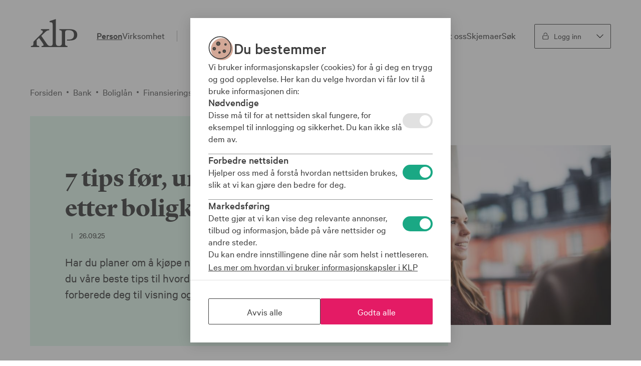

--- FILE ---
content_type: text/html;charset=utf-8
request_url: https://www.klp.no/bank/boliglan/finansieringsbevis/7-tips-til-visningen
body_size: 85690
content:
<!DOCTYPE html>
<html lang="no" prefix="og: http://ogp.me/ns#">

<head>
    <script
      type="text/javascript"
    >
        // Kameleoon snippet is placed on top to reduce flickering in our experiments and to load application before anything else

        // Duration in milliseconds to wait while the Kameleoon application file is loaded
        var kameleoonLoadingTimeout = 1000;

        window.kameleoonQueue = window.kameleoonQueue || [];
        window.kameleoonStartLoadTime = new Date().getTime();
        if (! document.getElementById("kameleoonLoadingStyleSheet") && ! window.kameleoonDisplayPageTimeOut) {
          var kameleoonS = document.getElementsByTagName("script")[0];
          var kameleoonCc = "* { visibility: hidden !important; background-image: none !important; }";
          var kameleoonStn = document.createElement("style");
          kameleoonStn.type = "text/css";
          kameleoonStn.id = "kameleoonLoadingStyleSheet";
          if (kameleoonStn.styleSheet) {
            kameleoonStn.styleSheet.cssText = kameleoonCc;
          } else {
            kameleoonStn.appendChild(document.createTextNode(kameleoonCc));
          }
          kameleoonS.parentNode.insertBefore(kameleoonStn, kameleoonS);
          window.kameleoonDisplayPage = function(fromEngine) {
            if (!fromEngine) {
              window.kameleoonTimeout = true;
            }
            if (kameleoonStn.parentNode) {
              kameleoonStn.parentNode.removeChild(kameleoonStn);
            }
          };
          window.kameleoonDisplayPageTimeOut = window.setTimeout(window.kameleoonDisplayPage, kameleoonLoadingTimeout);
        }
    </script>
    <script
      type="text/javascript"
    >
      // Change the value of this URL to point to your own URL, where the iFrame is hosted
      window.kameleoonIframeURL = "https://www.klp.no/kameleoon";

      window.kameleoonLightIframe = false;
      var kameleoonIframeOriginElement = document.createElement("a");
      kameleoonIframeOriginElement.href = kameleoonIframeURL;
      window.kameleoonIframeOrigin = kameleoonIframeOriginElement.origin || (kameleoonIframeOriginElement.protocol + "//" + kameleoonIframeOriginElement.hostname);
      if (location.href.indexOf(window.kameleoonIframeOrigin) != 0)
      {
          window.kameleoonLightIframe = true;
          var kameleoonProcessMessageEvent = function(event)
          {
              if (window.kameleoonIframeOrigin == event.origin && event.data.slice && event.data.slice(0,9) == "Kameleoon")
              {
                  window.removeEventListener("message", kameleoonProcessMessageEvent);
                  window.kameleoonExternalIFrameLoaded = true;
                  if (window.Kameleoon)
                  {
                      Kameleoon.Utils.runProtectedScript(event.data);
                      Kameleoon.Analyst.load();
                  }
                  else
                  {
                      window.kameleoonExternalIFrameLoadedData = event.data;
                  }
              }
          };
          if (window.addEventListener)
          {
              window.addEventListener("message", kameleoonProcessMessageEvent, false);
          }
          var iframeNode = document.createElement("iframe");
          iframeNode.src = kameleoonIframeURL;
          iframeNode.id = "kameleoonExternalIframe";
          iframeNode.style = "float: left !important; opacity: 0.0 !important; width: 0px !important; height: 0px !important;";
          document.head.appendChild(iframeNode);
      }
    </script>
    <script
      type="text/javascript"
      src="//61r5rmjzz9.kameleoon.eu/kameleoon.js" fetchpriority="high" async>
    </script>
    <meta charset="utf-8">
    <meta http-equiv="x-ua-compatible" content="IE=edge">
    <meta name="viewport" content="width=device-width, initial-scale=1, shrink-to-fit=no">
    <meta name="google-site-verification" content="mr1fxhCZFvMCtAeD--N778A689aBB0KtOG9KbHUCVfo" />
    <meta name="pageID" content="d7b4c5e1-d21d-4f30-9096-99ea189fabf6" />
    
    <meta property="og:image:url" content="http://www.klp.no/bank/boliglan/finansieringsbevis/7-tips-til-visningen/_/image/164b5473-6160-4569-8168-37c83b951f76:6e4e42bbb40ddf1de6001d39fb53d1729dc61b01/block-480-252/KLP_Profilbilde_Dissolve_D929_44_877_hires.jpg?quality=70"/>
    <meta property="og:image:secure_url" content="https://www.klp.no/bank/boliglan/finansieringsbevis/7-tips-til-visningen/_/image/164b5473-6160-4569-8168-37c83b951f76:6e4e42bbb40ddf1de6001d39fb53d1729dc61b01/block-480-252/KLP_Profilbilde_Dissolve_D929_44_877_hires.jpg?quality=70"/>
    <meta property="og:image:width" content="1200"/>
    <meta property="og:image:height" content="630"/>
    <meta property="og:image:type" content="image/jpeg"/>
    <meta name="twitter:card" content="summary_large_image">
    <meta name="twitter:image" content="https://www.klp.no/bank/boliglan/finansieringsbevis/7-tips-til-visningen/_/image/164b5473-6160-4569-8168-37c83b951f76:6e4e42bbb40ddf1de6001d39fb53d1729dc61b01/block-480-252/KLP_Profilbilde_Dissolve_D929_44_877_hires.jpg?quality=70">
    
    <script>
        dataLayer = window.dataLayer || [];
    </script>

    
    <script type="text/javascript">
        // Google Tag Manager
        (function(w,d,s,l,i){w[l]=w[l]||[];w[l].push({'gtm.start':
                new Date().getTime(),event:'gtm.js'});var f=d.getElementsByTagName(s)[0],
            j=d.createElement(s),dl=l!='dataLayer'?'&l='+l:'';j.async=true;j.src=
            'https://stm.klp.no/gtm.js?id='+i+dl;f.parentNode.insertBefore(j,f);
        })(window,document,'script','dataLayer','GTM-PRX8JKS');
    </script>
    

    <link rel="stylesheet" href="/_/asset/com.klp.enonic.cms:0000019b97cae070/css/designsystem.css">
    <link rel="stylesheet" href="/_/asset/com.klp.enonic.cms:0000019b97cae070/css/cms.css">
    
    <link rel="stylesheet" href="/_/asset/com.klp.enonic.cms:0000019b97cae070/react/cookieBanner.css">
    <link rel="stylesheet" href="/_/asset/com.klp.enonic.cms:0000019b97cae070/react/chatPaneScopedStyling.css">
    <link rel="icon" type="image/x-icon" href="/_/asset/com.klp.enonic.cms:0000019b97cae070/thumbnails/favicon.ico">
    <link rel="shortcut icon" type="image/x-icon" href="/_/asset/com.klp.enonic.cms:0000019b97cae070/thumbnails/favicon.ico">
    <link rel="apple-touch-icon" type="image/png" href="/_/asset/com.klp.enonic.cms:0000019b97cae070/thumbnails/apple-touch-icon.png" sizes="180x180">
    <link rel="icon" type="image/png" href="/_/asset/com.klp.enonic.cms:0000019b97cae070/thumbnails/android-chrome.png" sizes="192x192">
    <link rel="stylesheet" href="https://cdn.screen9.com/players/amber-player.css"/>
    <title>7 tips før, under og etter boligkjøp - KLP.no</title>
    <script>
        window.ReactInjectorProps = [];
        window.ReactInjector = function(props) { ReactInjectorProps.push(props) }
    </script>
    
        <link rel="preload" href="/_/asset/com.klp.enonic.cms/css/fonts/CalibreWeb-Semibold.woff" as="font" crossorigin type="font/woff">
    
    
        <link rel="preload" href="/_/asset/com.klp.enonic.cms/css/fonts/CalibreWeb-Regular.woff" as="font" crossorigin type="font/woff">
    
    
        <link rel="preload" href="/_/asset/com.klp.enonic.cms/css/fonts/CalibreWeb-Medium.woff" as="font" crossorigin type="font/woff">
    
    
        <link rel="preload" href="/_/asset/com.klp.enonic.cms/css/fonts/LyonDisplay-Bold-Web.woff" as="font" crossorigin type="font/woff">
    
    
<meta name="description" content="Har du planer om å kjøpe ny bolig? Her finner du våre beste tips til hvordan du kan forberede deg til visning og budrunde.&amp;nbsp;
">

<meta property="og:title" content="7 tips før, under og etter boligkjøp">
<meta property="og:description" content="Har du planer om å kjøpe ny bolig? Her finner du våre beste tips til hvordan du kan forberede deg til visning og budrunde.&amp;nbsp;
">
<meta property="og:site_name" content="KLP.no">

<meta property="og:type" content="article">
<meta property="og:locale" content="no">



<meta name="twitter:card" content="summary_large_image">
<meta name="twitter:title" content="7 tips før, under og etter boligkjøp">
<meta name="twitter:description" content="Har du planer om å kjøpe ny bolig? Her finner du våre beste tips til hvordan du kan forberede deg til visning og budrunde.&amp;nbsp;
">

<meta name="twitter:site" content="@KLPkvitrer"><meta name="pageID" content="d7b4c5e1-d21d-4f30-9096-99ea189fabf6"></head>


<body class="xp-body klp-theme--default">



<!-- Google Tag Manager (noscript) -->
<noscript>
    <iframe src="https://stm.klp.no/ns.html?id=PRX8JKS"
            height="0"
            width="0"
            style="display:none;visibility:hidden">
    </iframe>
</noscript>




    <header aria-label="Hovedmeny" id="xp-menu-root" class="xp-menu-root"></header>
    <script>
        var MENU_CONFIG = "{\"skipToContentButton\":false,\"menuStructures\":[{\"menu\":[{\"url\":\"\/pensjon\",\"name\":\"Pensjon\",\"subMenu\":{\"menuLeft\":{\"topTasks\":[{\"icon\":{\"svgName\":\"login-required\",\"svgClasses\":\"klp-icon klp-icon--flow-inline klp-icon--size-small klp-icon--color-secondary\",\"svgTitle\":\"Logg inn p\u00E5krevd\",\"viewBox\":\"0 0 32 32\"},\"link\":{\"url\":\"https:\/\/person.klp.no\/person\/pensjon#\/\",\"title\":\"Min pensjon\",\"newTab\":false,\"headingLevel\":\"h3\"},\"isActive\":false},{\"icon\":null,\"link\":{\"url\":\"\/pensjon\/hvordan-spare-til-pensjon\",\"title\":\"Hvordan spare til pensjon?\",\"lang\":\"no\",\"headingLevel\":\"h3\"},\"isActive\":false}],\"linkHeader\":\"S\u00F8knad og utbetaling\",\"links\":[{\"url\":\"\/pensjon\/sok\",\"title\":\"S\u00F8k\",\"lang\":\"no\",\"headingLevel\":\"h3\",\"isActive\":false},{\"url\":\"\/pensjon\/utbetaling-og-skatt\",\"title\":\"Utbetaling og skatt p\u00E5 pensjon\",\"lang\":\"no\",\"headingLevel\":\"h3\",\"isActive\":false}]},\"menuCenter\":{\"linkHeader\":\"Nyttig om pensjon\",\"links\":[{\"url\":\"\/pensjon\/uforepensjon\",\"title\":\"Uf\u00F8repensjon\",\"lang\":\"no\",\"headingLevel\":\"h3\",\"isActive\":false},{\"url\":\"\/pensjon\/etterlattepensjon\",\"title\":\"Etterlattepensjon\",\"lang\":\"no\",\"headingLevel\":\"h3\",\"isActive\":false},{\"url\":\"\/pensjon\/offentlig-tjenestepensjon-kort-fortalt\",\"title\":\"Offentlig tjenestepensjon - kort fortalt\",\"lang\":\"no\",\"headingLevel\":\"h3\",\"isActive\":false}],\"hubLink\":{\"url\":\"\/pensjon\",\"title\":\"Pensjon i KLP\",\"lang\":\"no\",\"headingLevel\":\"h3\",\"isActive\":false}},\"menuRight\":{\"pictogramForm\":{\"svgName\":\"livsforsikring\",\"svgClasses\":\"klp-icon klp-icon--flow-inline klp-icon--size-xlarge klp-icon--color-primary-medium\",\"svgRole\":\"presentation\"},\"heading\":\"Ta AFP-sjekken!\",\"paragraph\":\"Er du over 50 \u00E5r og og \u00F8nsker \u00E5 sikre at du oppfyller vilk\u00E5rene for AFP livsvarig? Da anbefaler vi at du tar AFP-sjekken!\",\"link\":{\"url\":\"\/pensjon\/1963-eller-senere\/alderspensjon\/afp\/afp-sjekken\",\"title\":\"Ta sjekken her\",\"lang\":\"no\",\"headingLevel\":\"h3\"}}},\"hasActiveChild\":false},{\"url\":\"\/bank\",\"name\":\"Bank\",\"subMenu\":{\"menuLeft\":{\"topTasks\":[{\"icon\":{\"svgName\":\"login-required\",\"svgClasses\":\"klp-icon klp-icon--flow-inline klp-icon--size-small klp-icon--color-secondary\",\"svgTitle\":\"Logg inn\",\"viewBox\":\"0 0 32 32\"},\"link\":{\"url\":\"https:\/\/bank.klpinteraktiv.klp.no\/ebank\/web\/8317\/#\/home\",\"title\":\"Logg inn i nettbanken\",\"newTab\":false,\"headingLevel\":\"h3\"},\"isActive\":false},{\"icon\":null,\"link\":{\"url\":\"\/bank\/smarte-banktjenester\/elektronisk-signering\",\"title\":\"Elektronisk signering\",\"lang\":\"no\",\"headingLevel\":\"h3\"},\"isActive\":false}],\"linkHeader\":\"Snarveier\",\"links\":[{\"url\":\"\/bank\/bli-kunde\/bytte-bank\",\"title\":\"Slik bytter du bank\",\"lang\":\"no\",\"headingLevel\":\"h3\",\"isActive\":false},{\"url\":\"\/bank\/boliglan\/lanekalkulator\",\"title\":\"L\u00E5nekalkulator\",\"lang\":\"no\",\"headingLevel\":\"h3\",\"isActive\":false}]},\"menuCenter\":{\"linkHeader\":\"Banktjenester\",\"links\":[{\"url\":\"\/bank\/boliglan\",\"title\":\"S\u00F8k boligl\u00E5n\",\"lang\":\"no\",\"headingLevel\":\"h3\",\"isActive\":false},{\"url\":\"\/bank\/bli-kunde\",\"title\":\"Bli kunde\",\"lang\":\"no\",\"headingLevel\":\"h3\",\"isActive\":false},{\"url\":\"\/bank\/sparing-pa-konto\",\"title\":\"Sparing p\u00E5 konto\",\"lang\":\"no\",\"headingLevel\":\"h3\",\"isActive\":false},{\"url\":\"\/bank\/konto-og-betaling\",\"title\":\"Konto og betaling\",\"lang\":\"no\",\"headingLevel\":\"h3\",\"isActive\":false},{\"url\":\"\/bank\/priser\",\"title\":\"Prisliste\",\"headingLevel\":\"h3\",\"isActive\":false}],\"hubLink\":{\"url\":\"\/bank\",\"title\":\"Alt om bank\",\"lang\":\"no\",\"headingLevel\":\"h3\",\"isActive\":false}},\"menuRight\":{\"pictogramForm\":{\"svgName\":\"sparekonto\",\"svgClasses\":\"klp-icon klp-icon--flow-inline klp-icon--size-xlarge klp-icon--color-tertiary-medium\",\"svgRole\":\"presentation\"},\"heading\":\"Vi doblet rentekuttet fra Norges Bank\",\"paragraph\":\"I september satte vi ned l\u00E5nerenten med 0,50 prosentpoeng p\u00E5 alle vanlige boligl\u00E5n med flytende rente.\",\"link\":{\"url\":\"\/artikler\/vi-setter-ned-renten\",\"title\":\"Sjekk hva du kan spare\",\"lang\":\"no\",\"headingLevel\":\"h3\"}}},\"hasActiveChild\":true},{\"url\":\"\/forsikring\",\"name\":\"Forsikring\",\"subMenu\":{\"menuLeft\":{\"topTasks\":[{\"icon\":{\"svgName\":\"login-required\",\"svgClasses\":\"klp-icon klp-icon--flow-inline klp-icon--size-small klp-icon--color-secondary\",\"svgTitle\":\"Logg inn\",\"viewBox\":\"0 0 32 32\"},\"link\":{\"url\":\"https:\/\/person.klp.no\/person\/minside#forsikring\",\"title\":\"Mine forsikringsavtaler\",\"newTab\":false,\"headingLevel\":\"h3\"},\"isActive\":false},{\"icon\":null,\"link\":{\"url\":\"\/forsikring\/meld-skade\",\"title\":\"Meld skade, tap og sykdom\",\"lang\":\"no\",\"headingLevel\":\"h3\"},\"isActive\":false}],\"linkHeader\":\"For deg som lurer\",\"links\":[{\"url\":\"\/forsikring\/har-du-de-riktige-forsikringene\",\"title\":\"Hvilke forsikringer b\u00F8r jeg ha?\",\"lang\":\"no\",\"headingLevel\":\"h3\",\"isActive\":false},{\"url\":\"\/forsikring\/bilforsikring\/hva-er-bonus\",\"title\":\"Hva er bilforsikring bonus?\",\"lang\":\"no\",\"headingLevel\":\"h3\",\"isActive\":false}]},\"menuCenter\":{\"linkHeader\":\"Forsikringer\",\"links\":[{\"url\":\"\/forsikring\/bilforsikring\",\"title\":\"Bilforsikring\",\"lang\":\"no\",\"headingLevel\":\"h3\",\"isActive\":false},{\"url\":\"\/forsikring\/husforsikring\",\"title\":\"Husforsikring\",\"lang\":\"no\",\"headingLevel\":\"h3\",\"isActive\":false},{\"url\":\"\/forsikring\/personforsikringer\",\"title\":\"Personforsikringer\",\"lang\":\"no\",\"headingLevel\":\"h3\",\"isActive\":false},{\"url\":\"\/forsikring\",\"title\":\"Se alle forsikringer\",\"lang\":\"no\",\"headingLevel\":\"h3\",\"isActive\":false}],\"hubLink\":{\"url\":\"\/forsikring\",\"title\":\"Alle forsikringer\",\"lang\":\"no\",\"headingLevel\":\"h3\",\"isActive\":false}},\"menuRight\":{\"pictogramForm\":{\"svgName\":\"personforsikring\",\"svgClasses\":\"klp-icon klp-icon--flow-inline klp-icon--size-xlarge klp-icon--color-primary-medium\",\"svgRole\":\"presentation\"},\"heading\":\"Er du riktig forsikret? \",\"paragraph\":\"Riktige personforsikringer kan bety mye for \u00F8konomien hvis du blir alvorlig syk, uf\u00F8r eller ved d\u00F8d. \\n\\nDet er like viktig enten du bor alene eller har familie.\",\"link\":{\"url\":\"\/forsikring\/personforsikringer\",\"title\":\"Finn ut mer og bestill personforsikringer\",\"lang\":\"no\",\"headingLevel\":\"h3\"}}},\"hasActiveChild\":false},{\"url\":\"\/fond\",\"name\":\"Fond\",\"subMenu\":{\"menuLeft\":{\"topTasks\":[{\"icon\":{\"svgName\":\"login-required\",\"svgClasses\":\"klp-icon klp-icon--flow-inline klp-icon--size-small klp-icon--color-secondary\",\"svgRole\":\"presentation\",\"viewBox\":\"0 0 32 32\"},\"link\":{\"url\":\"https:\/\/fond.klp.no\/Account\/IDPlogin\",\"title\":\"Mine fond\",\"newTab\":false,\"headingLevel\":\"h3\"},\"isActive\":false}],\"linkHeader\":\"Snarveier\",\"links\":[{\"url\":\"https:\/\/fond.klp.no\/Account\/IDPlogin\",\"title\":\"Logg inn og kj\u00F8p fond\",\"newTab\":false,\"headingLevel\":\"h3\",\"isActive\":false},{\"url\":\"\/fond\/vare-fond\",\"title\":\"Oversikt over KLP-fondene\",\"lang\":\"no\",\"headingLevel\":\"h3\",\"isActive\":false}]},\"menuCenter\":{\"linkHeader\":\"Alt om fond\",\"links\":[{\"url\":\"\/fond\/priser-og-vilkar\",\"title\":\"Kostnader\",\"lang\":\"no\",\"headingLevel\":\"h3\",\"isActive\":false},{\"url\":\"\/fond\/aksjesparekonto\",\"title\":\"Aksjesparekonto (Ask)\",\"lang\":\"no\",\"headingLevel\":\"h3\",\"isActive\":false},{\"url\":\"\/fond\/vare-fond\/svanemerkede-fond\",\"title\":\"B\u00E6rekraftig sparing\",\"lang\":\"no\",\"headingLevel\":\"h3\",\"isActive\":false},{\"url\":\"\/pensjon\/ips\",\"title\":\"IPS - Individuell pensjonssparing\",\"lang\":\"no\",\"headingLevel\":\"h3\",\"isActive\":false}],\"hubLink\":{\"url\":\"\/fond\",\"title\":\"Alt om fond\",\"lang\":\"no\",\"headingLevel\":\"h3\",\"isActive\":false}},\"menuRight\":{\"pictogramForm\":{\"svgName\":\"ropert\",\"svgClasses\":\"klp-icon klp-icon--flow-inline klp-icon--size-xlarge klp-icon--color-tertiary-medium\",\"svgRole\":\"presentation\"},\"heading\":\"Fondspodden\",\"paragraph\":\"Fondspodden gir deg et uformelt innblikk i hva som ligger bak v\u00E5re investeringer, samfunnsansvar i finansverden, gode historier fra fondsverdenen og diskusjon av etiske dilemmaer. \",\"link\":{\"url\":\"\/fond\/fondspodden\",\"title\":\"Lytt til fondspodden\",\"lang\":\"no\",\"headingLevel\":\"h3\"}}},\"hasActiveChild\":false}],\"isActive\":true,\"id\":\"bbe6597e-38a9-41ce-b2af-8a907750532b\",\"url\":\"\/\",\"menuLabel\":\"Person\"},{\"menu\":[{\"url\":\"\/virksomhet\/pensjon\",\"name\":\"Pensjon\",\"subMenu\":{\"menuLeft\":{\"topTasks\":[{\"icon\":{\"svgName\":\"login-required\",\"svgClasses\":\"klp-icon klp-icon--flow-inline klp-icon--size-small klp-icon--color-secondary\",\"svgRole\":\"presentation\",\"viewBox\":\"0 0 32 32\"},\"link\":{\"url\":\"https:\/\/virksomhet.klp.no\/kundeside\/logg-inn\",\"title\":\"Logg inn p\u00E5 kundeside\",\"newTab\":false,\"headingLevel\":\"h3\"},\"isActive\":false},{\"icon\":{\"svgName\":\"profile\",\"svgClasses\":\"klp-icon klp-icon--flow-inline klp-icon--size-small klp-icon--color-secondary\",\"svgTitle\":\"Finn kundekontakt\",\"viewBox\":\"0 0 32 32\"},\"link\":{\"url\":\"\/virksomhet\/pensjon\/vi-hjelper-deg\",\"title\":\"Vi hjelper deg\",\"lang\":\"no\",\"headingLevel\":\"h3\"},\"isActive\":false}],\"links\":[{\"url\":\"\/kurs-og-konferanser\",\"title\":\"Kurs og konferanser\",\"headingLevel\":\"h3\",\"isActive\":false},{\"url\":\"\/virksomhet\/pensjon\/bli-kunde\",\"title\":\"Bli kunde\",\"lang\":\"no\",\"headingLevel\":\"h3\",\"isActive\":false}]},\"menuCenter\":{\"linkHeader\":\"Tjenester\",\"links\":[{\"url\":\"\/virksomhet\/pensjon\/hr-lonn-og-personal\",\"title\":\"For deg som jobber med HR, l\u00F8nn og personal\",\"lang\":\"no\",\"headingLevel\":\"h3\",\"isActive\":false},{\"url\":\"\/virksomhet\/pensjon\/okonomi-og-regnskap\",\"title\":\"For deg som jobber med \u00F8konomi og regnskap\",\"lang\":\"no\",\"headingLevel\":\"h3\",\"isActive\":false},{\"url\":\"\/virksomhet\/pensjon\/kunde-og-eier\",\"title\":\"For kunder og eiere\",\"lang\":\"no\",\"headingLevel\":\"h3\",\"isActive\":false},{\"url\":\"\/virksomhet\/arbeidsliv\",\"title\":\"B\u00E6rekraftig arbeidsliv\",\"lang\":\"no\",\"headingLevel\":\"h3\",\"isActive\":false}],\"hubLink\":{\"url\":\"\/virksomhet\/pensjon\",\"title\":\"Alt om pensjon\",\"lang\":\"no\",\"headingLevel\":\"h3\",\"isActive\":false}},\"menuRight\":{\"pictogramForm\":{\"svgName\":\"tips\",\"svgClasses\":\"klp-icon klp-icon--flow-inline klp-icon--size-xlarge klp-icon--color-secondary-light\",\"svgRole\":\"presentation\"},\"heading\":\"Arbeidslivsrapporten\",\"paragraph\":\"Arbeidslivsrapporten har som m\u00E5l \u00E5 sette s\u00F8kelys p\u00E5 viktige tema innen arbeidsliv.\",\"link\":{\"url\":\"\/virksomhet\/arbeidslivsrapporten\",\"title\":\"Se arbeidslivsrapporten\",\"lang\":\"no\",\"headingLevel\":\"h3\"}}},\"hasActiveChild\":false},{\"url\":\"\/virksomhet\/bank\",\"name\":\"Bank og l\u00E5n\",\"subMenu\":{\"menuLeft\":{\"topTasks\":[{\"icon\":{\"svgName\":\"login-required\",\"svgClasses\":\"klp-icon klp-icon--flow-inline klp-icon--size-small klp-icon--color-secondary\",\"svgTitle\":\"Logg inn i nettbank\",\"viewBox\":\"0 0 32 32\"},\"link\":{\"url\":\"https:\/\/nettbedriften.evry.com\/ebank-corp\/web\/8317\/#\/\",\"title\":\"Logg inn i nettbank \",\"newTab\":false,\"headingLevel\":\"h3\"},\"isActive\":false},{\"icon\":{\"svgName\":\"login-required\",\"svgClasses\":\"klp-icon klp-icon--flow-inline klp-icon--size-small klp-icon--color-secondary\",\"svgTitle\":\"Logg inn p\u00E5 kundeside\",\"viewBox\":\"0 0 32 32\"},\"link\":{\"url\":\"https:\/\/virksomhet.klp.no\/kundeside\/logg-inn\",\"title\":\"Logg inn p\u00E5 kundeside\",\"newTab\":false,\"headingLevel\":\"h3\"},\"isActive\":false}],\"linkHeader\":\"For deg som lurer\",\"links\":[{\"url\":\"\/virksomhet\/bank\/vil-du-snakke-med-oss\",\"title\":\"Slik kommer du i kontakt med oss\",\"lang\":\"no\",\"headingLevel\":\"h3\",\"isActive\":false},{\"url\":\"\/virksomhet\/bank\/markedsrapporter-fra-klp-banken\",\"title\":\"Markedsrapporter fra KLP Banken\",\"lang\":\"no\",\"headingLevel\":\"h3\",\"isActive\":false}]},\"menuCenter\":{\"linkHeader\":\"Tjenester\",\"links\":[{\"url\":\"\/virksomhet\/bank\/lan\",\"title\":\"L\u00E5n til kommuner og fylkeskommuner\",\"lang\":\"no\",\"headingLevel\":\"h3\",\"isActive\":false},{\"url\":\"\/virksomhet\/bank\/lan-til-bedrifter-og-organisasjoner\",\"title\":\"L\u00E5n til bedrifter og organisasjoner\",\"lang\":\"no\",\"headingLevel\":\"h3\",\"isActive\":false},{\"url\":\"\/virksomhet\/bank\/plasseringskonto-offentlig\",\"title\":\"Plasseringskonto Offentlig virksomhet\",\"lang\":\"no\",\"headingLevel\":\"h3\",\"isActive\":false},{\"url\":\"\/virksomhet\/bank\/plasseringskonto-offentlig\/skjema-uttak-plasseringskonto\",\"title\":\"Uttak fra plasseringskonto\",\"lang\":\"no\",\"headingLevel\":\"h3\",\"isActive\":false},{\"url\":\"\/virksomhet\/bank\/klima-og-miljoveileder\",\"title\":\"Klima- og milj\u00F8veileder\",\"lang\":\"no\",\"headingLevel\":\"h3\",\"isActive\":false}],\"hubLink\":{\"url\":\"\/virksomhet\/bank\",\"title\":\"Alt om bank og l\u00E5n\",\"lang\":\"no\",\"headingLevel\":\"h3\",\"isActive\":false}},\"menuRight\":{\"pictogramForm\":{\"svgName\":\"motta-sms\",\"svgClasses\":\"klp-icon klp-icon--flow-inline klp-icon--size-xlarge klp-icon--color-tertiary-medium\",\"svgRole\":\"presentation\"},\"heading\":\"Visste du at...\",\"paragraph\":\"Vi tilbyr gr\u00F8nne l\u00E5n til klimavennlige og b\u00E6rekraftige investeringer?\",\"link\":{\"url\":\"\/virksomhet\/bank\/lan\/gronne-lan\",\"title\":\"Finn ut mer om gr\u00F8nne l\u00E5n\",\"lang\":\"no\",\"headingLevel\":\"h3\"}}},\"hasActiveChild\":false},{\"url\":\"\/virksomhet\/forsikring\",\"name\":\"Forsikring\",\"subMenu\":{\"menuLeft\":{\"topTasks\":[{\"icon\":{\"svgName\":\"login-required\",\"svgClasses\":\"klp-icon klp-icon--flow-inline klp-icon--size-small klp-icon--color-secondary\",\"svgRole\":\"presentation\",\"viewBox\":\"0 0 32 32\"},\"link\":{\"url\":\"https:\/\/virksomhet.klp.no\/kundeside\/logg-inn\",\"title\":\"Administrer forsikringer\",\"newTab\":false,\"headingLevel\":\"h3\"},\"isActive\":false},{\"icon\":null,\"link\":{\"url\":\"\/virksomhet\/forsikring\/meld-skade-virksomheter\",\"title\":\"Meld skade, tap og sykdom\",\"lang\":\"no\",\"headingLevel\":\"h3\"},\"isActive\":false}],\"linkHeader\":\"For deg som lurer\",\"links\":[{\"url\":\"\/virksomhet\/Kontaktskjema%20for%20offentlig\",\"title\":\"F\u00E5 tilbud\",\"lang\":\"no\",\"headingLevel\":\"h3\",\"isActive\":false},{\"url\":\"\/forsikring\/barekraft-i-forsikring\",\"title\":\"Slik jobber vi med b\u00E6rekraft\",\"lang\":\"no\",\"headingLevel\":\"h3\",\"isActive\":false}]},\"menuCenter\":{\"linkHeader\":\"Forsikringer\",\"links\":[{\"url\":\"\/virksomhet\/forsikring\/Forsikringer-for-offentlig-sektor\",\"title\":\"Forsikringer for offentlig sektor\",\"lang\":\"no\",\"headingLevel\":\"h3\",\"isActive\":false},{\"url\":\"\/virksomhet\/forsikring\/Forsikring-for-bedrifter\",\"title\":\"Forsikring for bedrifter\",\"lang\":\"no\",\"headingLevel\":\"h3\",\"isActive\":false}],\"hubLink\":{\"url\":\"\/virksomhet\/forsikring\",\"title\":\"Alt om forsikring\",\"lang\":\"no\",\"headingLevel\":\"h3\",\"isActive\":false}},\"menuRight\":{\"pictogramForm\":{\"svgName\":\"eiendom\",\"svgClasses\":\"klp-icon klp-icon--flow-inline klp-icon--size-xlarge klp-icon--color-tertiary-medium\",\"svgRole\":\"presentation\"},\"heading\":\"Visste du at...\",\"paragraph\":\"du finner skadeforebyggende tips, nyttige sjekklister og kursoversikt for virksomheter p\u00E5 F\u00F8re Var-sidene v\u00E5re?\",\"link\":{\"url\":\"\/virksomhet\/forsikring\/forevar\",\"title\":\"Se tips og r\u00E5d om skadeforebygging\",\"lang\":\"no\",\"headingLevel\":\"h3\"}}},\"hasActiveChild\":false},{\"url\":\"\/virksomhet\/fond\",\"name\":\"Fond\",\"subMenu\":{\"menuLeft\":{\"topTasks\":[{\"icon\":{\"svgName\":\"login-required\",\"svgClasses\":\"klp-icon klp-icon--flow-inline klp-icon--size-small klp-icon--color-secondary\",\"svgTitle\":\"logg inn\",\"viewBox\":\"0 0 32 32\"},\"link\":{\"url\":\"https:\/\/fond.klp.no\/Account\/IDPlogin\",\"title\":\"Administrer fond\",\"newTab\":false,\"headingLevel\":\"h3\"},\"isActive\":false},{\"icon\":null,\"link\":{\"url\":\"https:\/\/fond.klp.no\/Account\/IDPlogin\",\"title\":\"Bli kunde\",\"newTab\":false,\"headingLevel\":\"h3\"},\"isActive\":false}],\"linkHeader\":\"Snarveier\",\"links\":[{\"url\":\"https:\/\/fond.klp.no\/Account\/IDPlogin\",\"title\":\"Kj\u00F8p og selg fond\",\"newTab\":false,\"headingLevel\":\"h3\",\"isActive\":false},{\"url\":\"\/virksomhet\/fond\/klp-fondene\",\"title\":\"Oversikt over KLP-fondene\",\"headingLevel\":\"h3\",\"isActive\":false}]},\"menuCenter\":{\"linkHeader\":\"Fond\",\"links\":[{\"url\":\"\/virksomhet\/fond\/kostnader-og-minstebelop\",\"title\":\"Forvaltningskostnader\",\"lang\":\"no\",\"headingLevel\":\"h3\",\"isActive\":false},{\"url\":\"\/fond\/ansvarlig-og-barekraftig-fondssparing\",\"title\":\"Ansvarlig og b\u00E6rekraftig fondssparing\",\"lang\":\"no\",\"headingLevel\":\"h3\",\"isActive\":false},{\"url\":\"\/virksomhet\/fond\/kontakt-oss-i-kapitalforvaltning\",\"title\":\"Kontakt oss\",\"lang\":\"no\",\"headingLevel\":\"h3\",\"isActive\":false}],\"hubLink\":{\"url\":\"\/virksomhet\/fond\",\"title\":\"Alt om fond for virksomheter\",\"lang\":\"no\",\"headingLevel\":\"h3\",\"isActive\":false}},\"menuRight\":{\"pictogramForm\":{\"svgName\":\"bankid\",\"svgClasses\":\"klp-icon klp-icon--flow-inline klp-icon--size-xlarge klp-icon--color-primary-medium\",\"svgRole\":\"presentation\"},\"heading\":\"Logg inn i Fondsportalen\",\"paragraph\":\"Her kan virksomheter blant annet handle fond, se markedsverdier og lese rapporter\",\"link\":{\"url\":\"https:\/\/fond.klp.no\/Account\/IDPlogin\",\"title\":\"Logg inn\",\"newTab\":false,\"headingLevel\":\"h3\"}}},\"hasActiveChild\":false}],\"isActive\":false,\"id\":\"b5d6a866-1b54-4bb7-a8de-24d8400d8f34\",\"url\":\"\/virksomhet\",\"menuLabel\":\"Virksomhet\"}],\"disableDesktopMenu\":false,\"topLevelLinks\":[{\"url\":\"\/kontakt-oss\",\"title\":\"Kontakt oss\",\"lang\":\"no\",\"headingLevel\":\"h3\"},{\"url\":\"\/skjema-privat\",\"title\":\"Skjemaer\",\"lang\":\"no\",\"headingLevel\":\"h3\"},{\"url\":\"\/sok\",\"title\":\"S\u00F8k\"}],\"mainPageUrl\":\"\/\",\"searchLink\":{\"url\":\"\/sok\",\"title\":\"S\u00F8k\"},\"skipLinkText\":\"G\u00E5 til hovedinnhold\",\"_loginConfig\":{\"loginUrl\":\"https:\/\/person.klp.no\/person\/logginn.html\",\"loginText\":\"Logg inn\",\"logoutText\":\"Logg ut\",\"loginUrlMinside\":\"https:\/\/person.klp.no\/person\/logginn.html\",\"loginUrlKundeside\":\"https:\/\/virksomhet.klp.no\/kundeside\/logg-inn\"},\"logoSvgUrl\":\"\/assets\/logo\/klp.svg\"}";
        window.LOGIN_CONFIG = {"loginUrl":"https:\/\/person.klp.no\/person\/logginn.html","loginText":"Logg inn","logoutText":"Logg ut","loginUrlMinside":"https:\/\/person.klp.no\/person\/logginn.html","loginUrlKundeside":"https:\/\/virksomhet.klp.no\/kundeside\/logg-inn"};
        window.useNewMenu = true;
        window.ReactInjector({
          componentType: 'menu',
          reactRoot: 'xp-menu-root'
        });
    </script>



<div class="klp-cms-page klp-xp-page xp-page-with-header"
>

    
    <header
    id="klp-page__header"
    aria-label="Hovedmeny"
    class="klp-page__header"
    role="banner"
    style="overflow: hidden"
>

    
    

    
    
    
    
</header>


    
    <div role="main" class="xp-page__main">

        
        <div id="klp-alert-root">
</div>


        
        <div class="klp-page-section">
            <div class="klp-section klp-section--width--medium klp-section--no-margin">
                <div class="xp-breadcrumbs__container">
    <nav aria-label="Du befinner deg her" class="xp-breadcrumbs">
        
            <span class="xp-breadcrumbs__item">
                <svg focusable="false" class="klp-icon klp-icon--flow-inline klp-icon--size-mini klp-icon--color-secondary" aria-hidden="false" viewBox="0 0 32 32">
    <title>Underside av</title>
    <symbol id="right-arrow" viewBox="0 0 32 32">
<path stroke="none" d="M4 16C4 15.4477 4.44772 15 5 15H26V17H5C4.44772 17 4 16.5523 4 16Z" />
<path stroke="none" d="M25.5858 16L16 6.4142C15.6095 6.02367 15.6095 5.39051 16 4.99999C16.3905 4.60946 17.0237 4.60946 17.4142 4.99999L27.7071 15.2929C28.0976 15.6834 28.0976 16.3166 27.7071 16.7071L17.4142 27C17.0237 27.3905 16.3905 27.3905 16 27C15.6095 26.6095 15.6095 25.9763 16 25.5858L25.5858 16Z" />
</symbol>
    <use href="#right-arrow"></use>
</svg>
                <a href="/" class="klp-txt-link klp-link-focus klp-txt-link--style-underline">Forsiden</a>
            </span><span class="xp-breadcrumbs__item">
                <svg focusable="false" class="klp-icon klp-icon--flow-inline klp-icon--size-mini klp-icon--color-secondary" aria-hidden="false" viewBox="0 0 32 32">
    <title>Underside av</title>
    <symbol id="right-arrow" viewBox="0 0 32 32">
<path stroke="none" d="M4 16C4 15.4477 4.44772 15 5 15H26V17H5C4.44772 17 4 16.5523 4 16Z" />
<path stroke="none" d="M25.5858 16L16 6.4142C15.6095 6.02367 15.6095 5.39051 16 4.99999C16.3905 4.60946 17.0237 4.60946 17.4142 4.99999L27.7071 15.2929C28.0976 15.6834 28.0976 16.3166 27.7071 16.7071L17.4142 27C17.0237 27.3905 16.3905 27.3905 16 27C15.6095 26.6095 15.6095 25.9763 16 25.5858L25.5858 16Z" />
</symbol>
    <use href="#right-arrow"></use>
</svg>
                <a href="/bank" class="klp-txt-link klp-link-focus klp-txt-link--style-underline">Bank</a>
            </span><span class="xp-breadcrumbs__item">
                <svg focusable="false" class="klp-icon klp-icon--flow-inline klp-icon--size-mini klp-icon--color-secondary" aria-hidden="false" viewBox="0 0 32 32">
    <title>Underside av</title>
    <symbol id="right-arrow" viewBox="0 0 32 32">
<path stroke="none" d="M4 16C4 15.4477 4.44772 15 5 15H26V17H5C4.44772 17 4 16.5523 4 16Z" />
<path stroke="none" d="M25.5858 16L16 6.4142C15.6095 6.02367 15.6095 5.39051 16 4.99999C16.3905 4.60946 17.0237 4.60946 17.4142 4.99999L27.7071 15.2929C28.0976 15.6834 28.0976 16.3166 27.7071 16.7071L17.4142 27C17.0237 27.3905 16.3905 27.3905 16 27C15.6095 26.6095 15.6095 25.9763 16 25.5858L25.5858 16Z" />
</symbol>
    <use href="#right-arrow"></use>
</svg>
                <a href="/bank/boliglan" class="klp-txt-link klp-link-focus klp-txt-link--style-underline">Boliglån</a>
            </span><span class="xp-breadcrumbs__item">
                <svg focusable="false" class="klp-icon klp-icon--flow-inline klp-icon--size-mini klp-icon--color-secondary" aria-hidden="false" viewBox="0 0 32 32">
    <title>Underside av</title>
    <symbol id="right-arrow" viewBox="0 0 32 32">
<path stroke="none" d="M4 16C4 15.4477 4.44772 15 5 15H26V17H5C4.44772 17 4 16.5523 4 16Z" />
<path stroke="none" d="M25.5858 16L16 6.4142C15.6095 6.02367 15.6095 5.39051 16 4.99999C16.3905 4.60946 17.0237 4.60946 17.4142 4.99999L27.7071 15.2929C28.0976 15.6834 28.0976 16.3166 27.7071 16.7071L17.4142 27C17.0237 27.3905 16.3905 27.3905 16 27C15.6095 26.6095 15.6095 25.9763 16 25.5858L25.5858 16Z" />
</symbol>
    <use href="#right-arrow"></use>
</svg>
                <a href="/bank/boliglan/finansieringsbevis" class="klp-txt-link klp-link-focus klp-txt-link--style-underline">Finansieringsbevis</a>
            </span>
        
    </nav>
</div>

            </div>
        </div>

        <div class="klp-section klp-section--width--medium klp-section--no-margin klp-fontcolor--gray klp-font-set--caption-medium">
            

            
        </div>

        
        <div id="body" class="klp-block klp-page__layout">
            <section class="klp-page-section klp-cms-article">

                
                <div class="klp-section klp-section--width--medium klp-mrg-bottom--xsmall">

                    
                    
                        <div
        class="xp-poster xp-poster--imageposition-right xp-poster--imageposition-bottom xp-poster--imageposition-front"
>
    
    
        <figure class="klp-figure">
    <picture>
        
        <source class="klp-figure--loaded"
                alt="Unge mennesker" media="(max-width:400px)" srcset="/bank/boliglan/finansieringsbevis/7-tips-til-visningen/_/image/164b5473-6160-4569-8168-37c83b951f76:6e4e42bbb40ddf1de6001d39fb53d1729dc61b01/block-741-417/KLP_Profilbilde_Dissolve_D929_44_877_hires.jpg?quality=70">
        <img loading="eager" width="1600" height="900" class="klp-figure--loaded"
             alt="Unge mennesker" src="/bank/boliglan/finansieringsbevis/7-tips-til-visningen/_/image/164b5473-6160-4569-8168-37c83b951f76:6e4e42bbb40ddf1de6001d39fb53d1729dc61b01/block-889-500/KLP_Profilbilde_Dissolve_D929_44_877_hires.jpg?quality=70">
        
    </picture>
    
</figure>
    
    
    <div
            class="klp-block klp-textformat--hyphenate klp-poster__block klp-pad-bottom--xsmall klp-pad-top--large klp-block--skin-tertiary-light"
    >
        
        <h1
                class="klp-heading klp-mrg-bottom--xsmall klp-font-set--heading-xxlarge"
        >7 tips før, under og etter boligkjøp</h1>
        
        <div>
            
            <div
                class="klp-mrg-bottom--xsmall klp-font-set--caption-medium"
            >
                
                <div>
                    <span class="klp-formation-wrap">
                        
                            
                        <span class="klp-mrg-horizontal--xxsmall">|</span>
                        
                        
                        <!-- Separate styling for date in page-intro-with-link part -->
                        
                        
                            <span>26.09.25</span>
                        
                    </span>
                </div>


                
                
            </div>
            
            <div class="klp-font-set--body-large klp-mrg-top--none klp-mrg-bottom--medium">
                <div class="xp-content-area"><p>Har du planer om å kjøpe ny bolig? Her finner du våre beste tips til hvordan du kan forberede deg til visning og budrunde.&nbsp;</p>
</div>
            </div>
        </div>

        
        
            
        
    </div>
</div>
                    

                    
                    
                </div>

                
                <div class="klp-section klp-section--width--medium">
                    <section class="klp-page-section klp-pad-top--medium">
                        <div class="klp-grid-container klp-grid-container--preset-two-col">
                            
                            
                            
                            <div class="klp-grid-container__item klp-grid-container__item--start-sm-row-1 klp-grid-container__item--span-lg-col-8 klp-grid-container__item--span-md-col-8 klp-grid-container__item--start-lg-col-3 klp-grid-container__item--start-md-col-3">
                                <div>
                                    
                                    <div class="klp-block klp-mrg-bottom--medium">
                                        <article>
                                            <div class="klp-block xp-content-area"><h2>1. Lag en liste med behov og ønsker&nbsp;</h2>

<p>En liste som sier noe om hva som er viktig for deg når du skal kjøpe ny bolig kan være svært nyttig. Denne listen kan for eksempel inneholde hvor mange soverom du ønsker, om du har behov for garasje, balkong, og hva med beliggenhet? Ved å lage denne listen blir det enklere å finne den rette boligen.</p>

<h2>2. Gjør deg kjent i området&nbsp;</h2>

<p>Hvis du vet hvilket område du ønsker å kjøpe bolig i, kan det være lurt å gjøre deg enda bedre kjent. Sjekk ut det kollektive tilbudet, kanskje offentlige tjenester som barnehage og skole er viktig? Ofte finner du god informasjon om dette i boligannonsen på nett og i prospektet.&nbsp;</p>

<h2>3. Ha finansieringbeviset klart&nbsp;</h2>

<p>Finansieringsbevis er et lånebevis fra banken, som sier noe om hvor mye du kan få i lån og hvor mye du kan kjøpe bolig for. Ved å ha dette på plass vet du hvor mye du kan rutte med om du vil legge inn bud og delta i en budrunde. Det enkleste for deg og oss er at du har flyttet all egenkapitalen din til oss. Da kan vi raskt bekrefte til megler at du har finansieringen i orden med både lån og egenkapital.&nbsp;</p>

<p><a class='klp-txt-link klp-link-focus' href="/bank/boliglan/finansieringsbevis">Les mer og søk om finansieringsbevis</a></p>

<p><strong>Tips</strong>: <a class='klp-txt-link klp-link-focus' href="https://radio.nrk.no/podkast/burde_vaert_pensum/l_77ff8556-ead5-45ef-bf85-56ead565effa" target="_blank">Lytt til NRKs podkast "Boligmarkedet for nybegynnere"</a>, der&nbsp;Cecilie Langum Becker hjelper deg til å oppnå boligdrømmen din.</p>

<h2>4. Sjekk boligens standard&nbsp;</h2>

<p>Hvis du finner en bolig som har behov for oppussing og/eller vedlikehold er det viktig at du tar dette med i beregningen, før du legger inn bud på boligen. Husk å ta høyde for dette helt fra starten, slik at du har råd til å gjøre de nødvendige forbedringene.&nbsp;<br>
<br>
<a class='klp-txt-link klp-link-focus' href="/bank/boliglan/tips-til-smartere-oppussing">Se våre beste råd for smart og trygg oppussing</a></p>

<h2>5. Undersøk boligen grundig&nbsp;</h2>

<p>På visningen bør du gjøre en god jobb. Det er mange feller å gå i dersom du ikke sjekker boligen godt nok. Vi anbefaler at du sjekker vinduer, bad, elektrisk anlegg og kjøkken. Dette er områder det fort kan bli dyrt å gjøre noe med. Ta derfor forbehold om dette hvis du skal legge inn bud.&nbsp;</p>

<p>Husk at selger har opplysningsplikt ovenfor deg som kjøper. Dette gjelder blant annet skjulte feil og mangler, forskriftsmessige mangler og eventuelle nabovarsler.&nbsp;</p>

<p>Still eiendomsmegleren spørsmål hvis du er usikker på noe eller det er noe du lurer på.</p>

<h2>6. Sett&nbsp;en grense for budrunden</h2>

<p>Før du legger inn bud på boligen, bør du vite så mye som mulig om den. Bruk god tid på visning og les prospektet nøye. Det er lett å la seg rive meg i en budrunde. Det kan derfor være lurt å sette en grense for hvor mye du er villig til å betale for den aktuelle boligen, før budrunden starter.&nbsp;</p>

<p><strong>Tips!</strong> Flytt egenkapitalen over til KLP Banken. Da kan vi bekrefte hele budet til megler, og utbetale egenkapitalen i forbindelse med overtakelse av boligen.&nbsp;<br>
<br>
Opprett&nbsp;<a class='klp-txt-link klp-link-focus' href="/bank/sparing-pa-konto/hoyrentekonto">Høyrentekonto</a> eller <a class='klp-txt-link klp-link-focus' href="/bank/sparing-pa-konto/sparekonto">Sparekonto</a> enkelt i nett- eller mobilbanken. Sparekonto har ingen uttaksbegrensninger og du får rente på&nbsp;3,20 prosent fra første krone.&nbsp;Høyrentekonto har uttaksbegrensning på 4 uttak pr kalenderår, og du får rente på&nbsp;3,70 prosent hvis beløpet er over 100.000 kroner.&nbsp;</p>

<h2>7. Husk&nbsp;å forsikre den nye boligen&nbsp;</h2>

<p>Når du har kjøpt boligen, må du forsikre den. Har du huslån med pant i boligen, krever banken at du har en forsikring på huset. Hvilken forsikring du trenger og hvor omfattende den bør være, kommer an på hvilken type bolig du har kjøpt.<br>
<br>
<a class='klp-txt-link klp-link-focus' href="/forsikring/husforsikring">Sjekk våre ulike husforsikringer</a><br>
<br>
Har du kjøpt leilighet, er selve bygningen ofte forsikret gjennom sameiet/borettslaget. Da trenger du kun en innboforsikring. Pass på at du setter en høy nok sum på innboet ditt. Du kan beregne hvor mye eiendelene dine er verdt når du <a class='klp-txt-link klp-link-focus' href="/forsikring/innboforsikring">sjekker pris på forsikringen.</a></p>
</div>
                                        </article>
                                    </div>
                                    
                                    <div>
                                        <div class="klp-block xp-region--no-layout" data-portal-region="rightRegion">
                                            
                                                <div data-portal-component-type="part" class="klp-block">
    <div>
        <h2>Dette bør du gjøre etter å ha kjøpt ny bolig</h2>
    </div>
    <!-- Level 1 -->
    <div class="klp-accordion" id="rightregion-0">
        
            <div class="klp-accordion__jump">
                <div class="klp-accordion__item">
                    <a tabindex="0" role="button" class="klp-txt-link klp-toggle__controller klp-toggle__controller--closed klp-accordion__header xp-accordion__header klp-accordion__header--focus klp-align-horizontal--between" aria-expanded="false">
                        <div>
                            <p class="klp-accordion__heading klp-mrg-around--none klp-font-set--heading-xxsmall">Meld fra om flytting</p>
                            
                        </div>
                        <div class="klp-accordion--icon">
                            <div class="klp-animation klp-animation--chevron klp-animation--size-small klp-animation--color-primary klp-animation--time-medium klp-pad-around--xxsmall klp-mrg-left--xsmall">
                                <span class="klp-animation--chevron-box">
                                    <div class="klp-animation--leg-container">
                                        <span class="klp-animation--chevron-inner-left"></span>
                                    </div>
                                    <div class="klp-animation--leg-container">
                                        <span class="klp-animation--chevron-inner-right"></span>
                                    </div>
                                </span>
                            </div>
                        </div>
                    </a>
                    
                    <div class="klp-toggle__target klp-accordion__panel klp-toggle__target--closed" id="rightregion-0_0">
                        <div class="xp-content-area"><p><strong>Send flyttemelding til folkeregisteret </strong><br>
Etter du har flyttet sender du inn flyttemelding til folkeregisteret. Det kan du gjøre på <a class='klp-txt-link klp-link-focus' href="https://www.skatteetaten.no/person/folkeregister/flytte/">skatteetaten.no</a>.&nbsp;</p>

<p><strong>Meld flytting/ettersending til Posten</strong><br>
Folkeregisteret melder ikke flytting til Posten, slik at det må du gjøre selv på <a class='klp-txt-link klp-link-focus' href="https://www.posten.no/adressetjenester">Posten.no</a>.</p>
</div>
                        <!-- Level 2 -->
                        
                    </div>
                    <div class="klp-accordion__item--border-bottom"></div>
                </div>
            </div>
        
        
            <div class="klp-accordion__jump">
                <div class="klp-accordion__item">
                    <a tabindex="0" role="button" class="klp-txt-link klp-toggle__controller klp-toggle__controller--closed klp-accordion__header xp-accordion__header klp-accordion__header--focus klp-align-horizontal--between" aria-expanded="false">
                        <div>
                            <p class="klp-accordion__heading klp-mrg-around--none klp-font-set--heading-xxsmall">Skriv en samboerkontrakt</p>
                            
                        </div>
                        <div class="klp-accordion--icon">
                            <div class="klp-animation klp-animation--chevron klp-animation--size-small klp-animation--color-primary klp-animation--time-medium klp-pad-around--xxsmall klp-mrg-left--xsmall">
                                <span class="klp-animation--chevron-box">
                                    <div class="klp-animation--leg-container">
                                        <span class="klp-animation--chevron-inner-left"></span>
                                    </div>
                                    <div class="klp-animation--leg-container">
                                        <span class="klp-animation--chevron-inner-right"></span>
                                    </div>
                                </span>
                            </div>
                        </div>
                    </a>
                    
                    <div class="klp-toggle__target klp-accordion__panel klp-toggle__target--closed" id="rightregion-0_1">
                        <div class="xp-content-area"><p>Som samboere er man ikke sikret under det samme lovverket som ektefeller når det gjelder fordeling ved samlivsbrudd. Derfor bør alle som har felles økonomiske forpliktelser skrive en samboerkontrakt for å skape forutsigbarhet og trygghet.</p>

<p>Hos Legalis AS får du som bankkunde rabattert fastpris på mal til samboerkontrakt.&nbsp;</p>

<p><a class='klp-txt-link klp-link-focus' href="/bank/smarte-banktjenester/juridisk-hjelp">Les mer om tilbudet</a></p>

<p>&nbsp;</p>
</div>
                        <!-- Level 2 -->
                        
                    </div>
                    <div class="klp-accordion__item--border-bottom"></div>
                </div>
            </div>
        
        
            <div class="klp-accordion__jump">
                <div class="klp-accordion__item">
                    <a tabindex="0" role="button" class="klp-txt-link klp-toggle__controller klp-toggle__controller--closed klp-accordion__header xp-accordion__header klp-accordion__header--focus klp-align-horizontal--between" aria-expanded="false">
                        <div>
                            <p class="klp-accordion__heading klp-mrg-around--none klp-font-set--heading-xxsmall">Bestille og si opp strøm og nettleie</p>
                            
                        </div>
                        <div class="klp-accordion--icon">
                            <div class="klp-animation klp-animation--chevron klp-animation--size-small klp-animation--color-primary klp-animation--time-medium klp-pad-around--xxsmall klp-mrg-left--xsmall">
                                <span class="klp-animation--chevron-box">
                                    <div class="klp-animation--leg-container">
                                        <span class="klp-animation--chevron-inner-left"></span>
                                    </div>
                                    <div class="klp-animation--leg-container">
                                        <span class="klp-animation--chevron-inner-right"></span>
                                    </div>
                                </span>
                            </div>
                        </div>
                    </a>
                    
                    <div class="klp-toggle__target klp-accordion__panel klp-toggle__target--closed" id="rightregion-0_2">
                        <div class="xp-content-area"><p>Du er selv ansvarlig for å bestille strøm og nettleie til den nye boligen din. Du har også ansvar for å si opp den gamle avtalen fra boligen du flytter fra.&nbsp;</p>
</div>
                        <!-- Level 2 -->
                        
                    </div>
                    <div class="klp-accordion__item--border-bottom"></div>
                </div>
            </div>
        
        
            <div class="klp-accordion__jump">
                <div class="klp-accordion__item">
                    <a tabindex="0" role="button" class="klp-txt-link klp-toggle__controller klp-toggle__controller--closed klp-accordion__header xp-accordion__header klp-accordion__header--focus klp-align-horizontal--between" aria-expanded="false">
                        <div>
                            <p class="klp-accordion__heading klp-mrg-around--none klp-font-set--heading-xxsmall">Planlegg flytting og rengjøring</p>
                            
                        </div>
                        <div class="klp-accordion--icon">
                            <div class="klp-animation klp-animation--chevron klp-animation--size-small klp-animation--color-primary klp-animation--time-medium klp-pad-around--xxsmall klp-mrg-left--xsmall">
                                <span class="klp-animation--chevron-box">
                                    <div class="klp-animation--leg-container">
                                        <span class="klp-animation--chevron-inner-left"></span>
                                    </div>
                                    <div class="klp-animation--leg-container">
                                        <span class="klp-animation--chevron-inner-right"></span>
                                    </div>
                                </span>
                            </div>
                        </div>
                    </a>
                    
                    <div class="klp-toggle__target klp-accordion__panel klp-toggle__target--closed" id="rightregion-0_3">
                        <div class="xp-content-area"><ul>
	<li>Lag en liste over hva som må gjøres (vaske komfyr, vaske lister og så videre)</li>
	<li>Skaff deg flytteesker - spør gjerne etter bananesker på dagligvarebutikken, søppelsekker og det du trenger for å pakke ned tingene dine.</li>
	<li>Bestill utvask hvis tiden ikke skulle strekke til&nbsp;</li>
	<li>Selg, gi bort eller kast ting du ikke ønsker å ta med deg videre til ny bolig</li>
</ul>

<p>&nbsp;</p>
</div>
                        <!-- Level 2 -->
                        
                    </div>
                    <div class="klp-accordion__item--border-bottom"></div>
                </div>
            </div>
        
        
            <div class="klp-accordion__jump">
                <div class="klp-accordion__item">
                    <a tabindex="0" role="button" class="klp-txt-link klp-toggle__controller klp-toggle__controller--closed klp-accordion__header xp-accordion__header klp-accordion__header--focus klp-align-horizontal--between" aria-expanded="false">
                        <div>
                            <p class="klp-accordion__heading klp-mrg-around--none klp-font-set--heading-xxsmall">Sjekk om du kan få støtte fra Enova når du pusser opp</p>
                            
                        </div>
                        <div class="klp-accordion--icon">
                            <div class="klp-animation klp-animation--chevron klp-animation--size-small klp-animation--color-primary klp-animation--time-medium klp-pad-around--xxsmall klp-mrg-left--xsmall">
                                <span class="klp-animation--chevron-box">
                                    <div class="klp-animation--leg-container">
                                        <span class="klp-animation--chevron-inner-left"></span>
                                    </div>
                                    <div class="klp-animation--leg-container">
                                        <span class="klp-animation--chevron-inner-right"></span>
                                    </div>
                                </span>
                            </div>
                        </div>
                    </a>
                    
                    <div class="klp-toggle__target klp-accordion__panel klp-toggle__target--closed" id="rightregion-0_4">
                        <div class="xp-content-area"><p>Enovatilskudd er en støtteordning for deg som gjør gode energi- og klimatiltak i boligen din. Hvis boligen har energimerking A eller B, eller hvis du gjør energi- og klimatiltak i boligen din, får du bedre rente på boliglånet ditt.<br>
<br>
<a class='klp-txt-link klp-link-focus' href="/bank/boliglan/gront-boliglan">Les mer om Grønt boliglån og Enovatilskudd</a></p>
</div>
                        <!-- Level 2 -->
                        
                    </div>
                    <div class="klp-accordion__item--border-bottom"></div>
                </div>
            </div>
        
        
            <div class="klp-accordion__jump">
                <div class="klp-accordion__item">
                    <a tabindex="0" role="button" class="klp-txt-link klp-toggle__controller klp-toggle__controller--closed klp-accordion__header xp-accordion__header klp-accordion__header--focus klp-align-horizontal--between" aria-expanded="false">
                        <div>
                            <p class="klp-accordion__heading klp-mrg-around--none klp-font-set--heading-xxsmall">Andre ting å tenke på </p>
                            
                        </div>
                        <div class="klp-accordion--icon">
                            <div class="klp-animation klp-animation--chevron klp-animation--size-small klp-animation--color-primary klp-animation--time-medium klp-pad-around--xxsmall klp-mrg-left--xsmall">
                                <span class="klp-animation--chevron-box">
                                    <div class="klp-animation--leg-container">
                                        <span class="klp-animation--chevron-inner-left"></span>
                                    </div>
                                    <div class="klp-animation--leg-container">
                                        <span class="klp-animation--chevron-inner-right"></span>
                                    </div>
                                </span>
                            </div>
                        </div>
                    </a>
                    
                    <div class="klp-toggle__target klp-accordion__panel klp-toggle__target--closed" id="rightregion-0_5">
                        <div class="xp-content-area"><p>Når du skal flytte kan det også være lurt å tenke på om noe av dette bør gjøres:&nbsp;</p>

<ul>
	<li>Bytte fastlege&nbsp;</li>
	<li>Fjerne og sette på navn på postkassen&nbsp;</li>
	<li>Ordne med endring av forsikringer</li>
</ul>
</div>
                        <!-- Level 2 -->
                        
                    </div>
                    <div class="klp-accordion__item--border-bottom"></div>
                </div>
            </div>
        
    </div>
</div>

                                            
                                        </div>
                                    </div>
                                </div>
                            </div>
                        </div>
                    </section>
                </div>

                
                <div>
                    <section data-portal-region="bottomRegion" class="klp-page-section klp-pad-top--medium">
                        
                            <div data-portal-component-type="layout" class="klp-section klp-section--width--full" data-layout="-1">
    <div class="klp-mrg-large-bottom--xxlarge klp-block--skin-tertiary-light klp-pad-horizontal--xxxlarge klp-pad-small-horizontal--medium klp-pad-bottom--large">
        <div class="klp-section--width--medium"> 
            
            <div class="klp-grid-container klp-grid-container--preset-one-col">
                <div class="klp-grid-container__item xp-layout__block klp-pad-large-vertical--xsmall klp-grid-container__item--span-lg-col-6 klp-grid-container__item--span-md-col-8 klp-grid-container__item--start-lg-col-4 klp-grid-container__item--start-md-col-3">
                    <div data-portal-region="center" class="klp-block">
                        
                            
                            
                                <div data-portal-component-type="part" class="klp-block xp-content-area xp-text-area   klp-mrg-top--fat"><h2 style="text-align:center">Drømmer du om din første bolig? Vi hjelper deg inn!</h2>

<p style="text-align:center">Vi tilbyr førstehjemslån for å gjøre det enklere for deg å komme inn på boligmarkedet. Renten er <strong>4,55 </strong>prosent, og gjelder for deg som er under 35 år og har jobb med pensjon i KLP.</p>

<p style="text-align:center">

<a class="klp-btn klp-button-focus  klp-btn--skin-secondary" href="/bank/boliglan/forstehjemslan" role="button" target="_self" data-button="secondary-cta">
    <span class="klp-btn__text">Les mer om Førstehjemslån</span>
</a>
</p>
</div>
                            
                            
                        
                    </div>
                </div>
            </div>
        </div>
    </div>
</div>


                        
                        
                            <div data-portal-component-type="layout" class="klp-section klp-section--width--medium" data-layout="-1">
    <div class="klp-mrg-large-bottom--xxlarge">
        <div> 
            
            <div class="klp-grid-container klp-grid-container--preset-one-col">
                <div class="klp-grid-container__item xp-layout__block klp-pad-large-vertical--xsmall">
                    <div data-portal-region="center" class="klp-block">
                        
                            
                            
                                <div data-portal-component-type="part" class="klp-block">
    <div>
        <h2 class="klp-heading klp-mrg-bottom--medium">Se også</h2>
        <div class="klp-grid-container klp-grid-container--preset-three-col">
            <div class="klp-grid-container__item klp-pad-vertical--xsmall">
                <div class="klp-block klp-mrg-bottom--medium">
                    <a href="/bank/boliglan/tips-til-smartere-oppussing" class="xp-article-link" >
                        <div class="klp-mrg-top--xsmall">
                            
                                <figure class="klp-figure">
    <picture>
        
        <source class="klp-figure--loaded"
                alt="Dame med hørselvern og briller som pusser opp innendørs" media="(max-width:400px)" srcset="/bank/boliglan/finansieringsbevis/7-tips-til-visningen/_/image/44deaa0d-6d69-4cc0-9862-f7f38d93b52b:f520c3bfe867b8aaa1e694e37fb2086637dae2fe/block-386-217/dame_som_pusser_opp_klp.jpg?quality=70">
        <img width="1600" height="900" class="klp-figure--loaded"
             alt="Dame med hørselvern og briller som pusser opp innendørs" src="/bank/boliglan/finansieringsbevis/7-tips-til-visningen/_/image/44deaa0d-6d69-4cc0-9862-f7f38d93b52b:f520c3bfe867b8aaa1e694e37fb2086637dae2fe/block-463-260/dame_som_pusser_opp_klp.jpg?quality=70">
        
    </picture>
    
</figure>
                            
                            
                        </div>
                        <div class="klp-heading klp-mrg-top--xsmall" style="display: block">
                            <h2 class="klp-font-set--heading-large klp-mrg-top--xsmall xp-article__header">Tips til trygg og smart oppussing</h2>
                        </div>
                    </a>
                    <p class="klp-fontcolor--secondary-medium-dark klp-mrg-top--xxsmall klp-mrg-bottom--xxsmall">26.09.25</p>
                    <div class="klp-mrg-bottom--xsmall klp-mrg-top--none xp-content-area xp-article__content-area"><p>Vet du hva som er mest bærekraftig å pusse opp og oppgradere for både bolig, miljøet og lommeboken? Og ikke minst, kjenner du til hva du bør sjekke når du skal velge fagfolk? Se tipsene for smartere og mer bærekraftig oppussing.</p>
</div>

                </div>
            </div>
            <div class="klp-grid-container__item klp-pad-vertical--xsmall">
                <div class="klp-block klp-mrg-bottom--medium">
                    <a href="/bank/boliglan/boliglan-ung/gode-rad-til-forstegangskjopere" class="xp-article-link" >
                        <div class="klp-mrg-top--xsmall">
                            
                                <figure class="klp-figure">
    <picture>
        
        <source class="klp-figure--loaded"
                alt="Ungdom med sneakers " media="(max-width:400px)" srcset="/bank/boliglan/finansieringsbevis/7-tips-til-visningen/_/image/60fb4848-9263-4808-9759-004487ad3b61:ff477eb1cf07113ad120647c05c3bbaf48099ac3/block-386-217/Ungdom%20med%20sneakers.jpg?quality=70">
        <img width="1600" height="900" class="klp-figure--loaded"
             alt="Ungdom med sneakers " src="/bank/boliglan/finansieringsbevis/7-tips-til-visningen/_/image/60fb4848-9263-4808-9759-004487ad3b61:ff477eb1cf07113ad120647c05c3bbaf48099ac3/block-463-260/Ungdom%20med%20sneakers.jpg?quality=70">
        
    </picture>
    
</figure>
                            
                            
                        </div>
                        <div class="klp-heading klp-mrg-top--xsmall" style="display: block">
                            <h2 class="klp-font-set--heading-large klp-mrg-top--xsmall xp-article__header">Dette bør du vite som førstegangskjøper</h2>
                        </div>
                    </a>
                    <p class="klp-fontcolor--secondary-medium-dark klp-mrg-top--xxsmall klp-mrg-bottom--xxsmall">26.09.25</p>
                    <div class="klp-mrg-bottom--xsmall klp-mrg-top--none xp-content-area xp-article__content-area"><div>
<p>Planlegger du å kjøpe din første bolig? Det er noen viktige begreper og prosedyrer du bør kjenne til før du kaster deg ut i en budrunde. Her er noen nyttige tips for deg som er førstegangskjøper.</p>
</div>
</div>

                </div>
            </div>
            <div class="klp-grid-container__item klp-pad-vertical--xsmall">
                <div class="klp-block klp-mrg-bottom--medium">
                    <a href="/forsikring/husforsikring/lonnsomme-tips-til-deg-som-eier-bolig" class="xp-article-link" >
                        <div class="klp-mrg-top--xsmall">
                            
                                <figure class="klp-figure">
    <picture>
        
        <source class="klp-figure--loaded"
                alt="Toppen av et hus" media="(max-width:400px)" srcset="/bank/boliglan/finansieringsbevis/7-tips-til-visningen/_/image/005984e0-2545-4893-b3d9-f1a61b998203:0e54a0d2c0b80d581ced3df6f8053d6f4d9921b6/block-386-217/Toppen%20av%20et%20hus.jpg?quality=70">
        <img width="1600" height="900" class="klp-figure--loaded"
             alt="Toppen av et hus" src="/bank/boliglan/finansieringsbevis/7-tips-til-visningen/_/image/005984e0-2545-4893-b3d9-f1a61b998203:0e54a0d2c0b80d581ced3df6f8053d6f4d9921b6/block-463-260/Toppen%20av%20et%20hus.jpg?quality=70">
        
    </picture>
    
</figure>
                            
                            
                        </div>
                        <div class="klp-heading klp-mrg-top--xsmall" style="display: block">
                            <h2 class="klp-font-set--heading-large klp-mrg-top--xsmall xp-article__header">Eier du bolig, bør du sjekke dette</h2>
                        </div>
                    </a>
                    <p class="klp-fontcolor--secondary-medium-dark klp-mrg-top--xxsmall klp-mrg-bottom--xxsmall">15.01.25</p>
                    <div class="klp-mrg-bottom--xsmall klp-mrg-top--none xp-content-area xp-article__content-area"><div>
<p>Det er et stort ansvar å eie en bolig, og det utgjør ofte en stor andel av de kostnadene vi har. Her får du flere&nbsp;ting å tenke på om bolig, lån og forsikring. Er det noe her du ikke har tenkt på?</p>
</div>
</div>

                </div>
            </div>
        </div>
    </div>
</div>

                            
                            
                        
                    </div>
                </div>
            </div>
        </div>
    </div>
</div>


                        
                    </section>
                </div>

                
                
            </section>
        </div>
    </div>

</div>


<aside
    class="klp-section klp-section--width--medium klp-mrg-top--xxxlarge"
    aria-labelledby="feedbackTitle"
>
    <div id="xp-feedback-container"></div>
    <script>
        var CONFIG = {
            // componentUrl: null,
            uniqueID: 'xp-feedback-container',
            props: {
                cmsUrl: window.cmsUrl ? window.cmsUrl : '',
                feedbackConfig: {"enable":true,"defaultFeedback":{"title":"Hva synes du om denne siden?","choices":[{"type":"positive","title":"S\u00E5 bra!","answers":[]},{"type":"neutral","title":"Fortell oss gjerne hva du mener","answers":[]},{"type":"negative","title":"Huff da, det var ikke bra","answers":[]}]},"override":{"title":"","choices":[]}}
            }
        };

        window.ReactInjector({
            componentType: 'feedback',
            // componentUrl: CONFIG.componentUrl,
            reactRoot: 'xp-feedback-container',
            props: CONFIG.props
        });
    </script>
<!--    <klp-feedback-new></klp-feedback-new>-->
<!--    <div id="xpFeedback_stepOne">-->
<!--        <div class="klp-align-horizontal&#45;&#45;center">-->
<!--            <label>-->
<!--                <h3 id="feedbackTitle">Fant du det du lette etter?</h3>-->
<!--                <div class="klp-mrg-top&#45;&#45;compact klp-align-horizontal&#45;&#45;center">-->
<!--                    <button-->
<!--                        id="xpFeedback_yesButton"-->
<!--                        type="button"-->
<!--                        class="klp-btn klp-btn&#45;&#45;skin-secondary klp-button-focus"-->
<!--                        aria-labelledby="yesBtn"-->
<!--                    >-->
<!--                        <span id="yesBtn" class="klp-btn__text">Ja</span>-->
<!--                    </button>-->
<!--                    <button-->
<!--                        id="xpFeedback_noButton"-->
<!--                        type="button"-->
<!--                        class="klp-btn klp-btn&#45;&#45;skin-secondary klp-button-focus klp-mrg-left&#45;&#45;compact"-->
<!--                        aria-labelledby="noBtn"-->
<!--                    >-->
<!--                        <span id="noBtn" class="klp-btn__text">Nei</span>-->
<!--                    </button>-->
<!--                </div>-->
<!--            </label>-->
<!--        </div>-->
<!--    </div>-->

<!--    <div class="klp-grid-container__item klp-grid&#45;&#45;offset-large-3 klp-grid&#45;&#45;span-large-6">-->
<!--        <div id="xpFeedback_stepTwo" class="klp-display-hidden">-->
<!--            <h3 id="xpFeedback_yesHeader" class="klp-display-hidden">-->
<!--                Så bra! Hva lette du etter?-->
<!--            </h3>-->
<!--            <h3 id="xpFeedback_noHeader" class="klp-display-hidden">-->
<!--                Uff da! Kan du fortelle oss hvordan vi kan bli bedre?-->
<!--            </h3>-->
<!--            <div class="klp-input__container klp-input__container&#45;&#45;margin klp-mrg-top&#45;&#45;bulky">-->
<!--                <textarea-->
<!--                    id="xpFeedback_textArea"-->
<!--                    rows="4"-->
<!--                    class="klp-input"-->
<!--                ></textarea>-->
<!--                <label for="xpFeedback_textArea" class="klp-input__label">Din tilbakemelding</label>-->
<!--                <div-->
<!--                    id="xpFeedback_textAreaError"-->
<!--                    class="klp-input__error-msg"-->
<!--                >-->
<!--                    Meldingen er for kort!-->
<!--                </div>-->
<!--            </div>-->
<!--            <em>-->
<!--                Vi kan dessverre ikke svare på henvendelser som kommer inn-->
<!--                her.<br />-->
<!--                Ønsker du svar, send oss en melding-->
<!--                <a class="klp-txt-link" href="/kontakt-oss"-->
<!--                    >via kontaktskjemaet!</a-->
<!--                >-->
<!--            </em>-->
<!--            <div class="klp-mrg-top&#45;&#45;compact">-->
<!--                <button-->
<!--                    id="xpFeedback_sendButton"-->
<!--                    type="button"-->
<!--                    class="klp-btn klp-btn&#45;&#45;skin-secondary klp-button-focus"-->
<!--                >-->
<!--                    <span class="klp-btn__text">Send svar</span>-->
<!--                </button>-->
<!--                <button-->
<!--                    id="xpFeedback_cancelButton"-->
<!--                    type="button"-->
<!--                    class="klp-btn klp-btn&#45;&#45;skin-link klp-button-focus klp-mrg-left&#45;&#45;compact"-->
<!--                >-->
<!--                    <span class="klp-btn__text">Avbryt</span>-->
<!--                </button>-->
<!--            </div>-->
<!--        </div>-->
<!--    </div>-->

<!--    <div id="xpFeedback_stepThree" class="klp-display-hidden klp-text-center">-->
<!--        <h3>Takk for din tilbakemelding</h3>-->
<!--    </div>-->

<!--    <div id="xpFeedback_errorStep" class="klp-display-hidden klp-text-center">-->
<!--        <h3>Noe gikk galt</h3>-->
<!--        <p>-->
<!--            Prøv igjen senere!-->
<!--        </p>-->
<!--    </div>-->
</aside>


<footer
    aria-label="Vi hjelper deg"
    class="xp-page__footer klp-mrg-top--xxxxlarge"
>
    <section
        class="klp-page-section xp-footer--skin-light"
    >
        
        <div
            class="klp-section klp-section--width--medium klp-section--no-margin"
        >
            <div class="klp-grid-container klp-pad-vertical--xsmall">
                
                <nav
                    aria-label="Verktøy"
                    class="klp-grid-container__item klp-grid-container__item--span-md-col-4 klp-grid-container__item--span-lg-col-3"
                >
                    
                    
                    <div
                        class="klp-block klp-formation-direction--vertical"
                    >
                        <a
                            href="/forsikring/meld-skade"
                            target="_self"
                            class="klp-btn klp-button-focus klp-btn--size-small klp-btn--skin-secondary klp-mrg-bottom--xxsmall"
                            role="button"
                        >
                            <span
                                class="klp-btn__text"
                            >Meld skade</span>
                        </a><a
                            href="/bank/kort/bankkort/sperring-av-kort"
                            target="_self"
                            class="klp-btn klp-button-focus klp-btn--size-small klp-btn--skin-secondary klp-mrg-bottom--xxsmall"
                            role="button"
                        >
                            <span
                                class="klp-btn__text"
                            >Sperr kort</span>
                        </a><a
                            href="/forsikring/veihjelp"
                            target="_self"
                            class="klp-btn klp-button-focus klp-btn--size-small klp-btn--skin-secondary klp-mrg-bottom--xxsmall"
                            role="button"
                        >
                            <span
                                class="klp-btn__text"
                            >Veihjelp</span>
                        </a><a
                            href="/pensjon/medlem"
                            target="_self"
                            class="klp-btn klp-button-focus klp-btn--size-small klp-btn--skin-secondary klp-mrg-bottom--xxsmall"
                            role="button"
                        >
                            <span
                                class="klp-btn__text"
                            >Sjekk om du er medlem</span>
                        </a>
                    </div>
                </nav>
                
                <nav
                    aria-label="Kontakt oss"
                    class="klp-grid-container__item klp-grid-container__item--span-md-col-6 klp-grid-container__item--span-lg-col-3 klp-grid-container__item--start-lg-col-5 klp-grid-container__item--start-md-col-7"
                >
                    
                    <div
                        class="klp-block klp-page__footer-contact xp-content-area"
                    ><p class="klp-text-center">Vi&nbsp;hjelper deg</p>

<p class="klp-text-center"><svg focusable="false" class="klp-icon klp-icon--flow-inline klp-icon--size-xxlarge klp-icon--color-primary-medium xp-icon--multi" viewBox="0 0 225 225">
    
    <symbol id="dame" viewBox="0 0 225 225">
    <path d="M97.0482 112.007C83.8748 116.454 71.4162 120.59 61 130L61.2042 129.173V67.5062C61.2042 38.1372 84.1811 13.5252 113.183 13.0081C142.798 12.4911 167 36.6894 167 66.5755V131.001L166.592 131.518C161.281 126.968 155.971 123.245 149.946 119.833C142.083 115.489 133.709 112.284 125.029 110.215L121.659 109.388C131.565 107.01 135.241 103.08 141.981 95.324L142.593 94.6001C149.027 87.6715 150.967 78.261 150.967 68.0232C150.967 67.5062 150.967 66.9891 150.967 66.4721C150.355 50.3398 139.121 37.7236 123.293 37.4133H107.26C91.1252 37.4133 75.3988 50.133 74.7861 66.4721C74.7861 66.9891 74.7861 67.5062 74.7861 68.1266C74.7861 79.7088 79.8921 90.1534 87.9595 97.2888C92.4528 101.218 97.1503 106.906 97.1503 112.904V112.007" />
    <path
        fill-rule="evenodd"
        clip-rule="evenodd"
        d="M61.5 67.9398C61.5 38.9752 84.8014 15.5 113.5 15.5C142.199 15.5 165.5 38.9752 165.5 67.9398V129.209C155.938 121.604 144.581 116.05 131.811 113.183C131.002 113.001 130.2 113.509 130.019 114.318C129.837 115.126 130.345 115.928 131.153 116.11C169.986 124.831 195.408 159.369 195.5 200.803C195.349 200.853 195.16 200.908 194.924 200.968C193.899 201.229 192.324 201.496 190.216 201.759C186.02 202.281 179.912 202.761 172.324 203.169C157.16 203.983 136.188 204.5 113 204.5C89.811 204.5 68.8387 204.008 53.6743 203.207C46.0868 202.807 39.9804 202.33 35.7853 201.803C33.6782 201.538 32.1063 201.266 31.0843 201C30.8434 200.937 30.6509 200.879 30.5002 200.828C30.5481 180.435 37.8924 160.557 51.0158 145.03L51.0179 145.027C62.7611 131.072 78.9245 120.755 96.2431 114.928C99.9246 113.687 103.886 112.75 107.99 111.838C108.688 111.683 109.391 111.528 110.097 111.373L110.114 111.369L110.12 111.368L110.12 111.368L110.121 111.368L110.121 111.368C113.532 110.617 117.015 109.851 120.418 108.92C128.651 106.667 136.671 103.385 142.671 96.6931L142.681 96.6818L142.691 96.6694L143.292 95.9703C150.07 88.7673 154.268 78.9886 154.268 68.3478C154.268 55.5495 148.336 44.1415 139.056 36.8223C138.406 36.3093 137.463 36.4207 136.95 37.0711C136.437 37.7216 136.548 38.6648 137.198 39.1778C145.778 45.945 151.268 56.4951 151.268 68.3478C151.268 78.2025 147.376 87.2642 141.085 93.9379C141.069 93.9546 141.054 93.9717 141.039 93.9892L140.426 94.7021C135.005 100.742 127.663 103.827 119.626 106.027C116.304 106.936 112.909 107.683 109.5 108.432L109.5 108.432L109.499 108.432C108.779 108.591 108.059 108.749 107.339 108.909C103.229 109.823 99.131 110.789 95.2848 112.085C83.1364 116.173 71.5151 122.42 61.5 130.57V67.9398ZM58.5038 133.108C58.5013 133.072 58.5 133.036 58.5 133V67.9398C58.5 37.3415 83.1214 12.5 113.5 12.5C143.879 12.5 168.5 37.3415 168.5 67.9398V131.713C187.39 148.256 198.5 173.207 198.5 201.028V201.65C198.5 202.064 198.332 202.44 198.06 202.711C198.026 202.751 197.993 202.787 197.96 202.82C197.729 203.056 197.462 203.216 197.247 203.325C196.812 203.547 196.258 203.724 195.664 203.875C194.453 204.184 192.729 204.469 190.587 204.736C186.286 205.271 180.096 205.756 172.485 206.164C157.253 206.982 136.225 207.5 113 207.5C89.7762 207.5 68.7485 207.008 53.5161 206.203C45.9052 205.801 39.714 205.32 35.4111 204.779C33.2692 204.51 31.542 204.22 30.3272 203.903C29.7316 203.747 29.1739 203.565 28.7344 203.333C28.5168 203.219 28.2499 203.052 28.0199 202.809C27.9798 202.767 27.9383 202.719 27.8971 202.667C27.6506 202.399 27.5 202.042 27.5 201.65V201.028C27.5 179.854 35.1023 159.21 48.7242 143.094C51.7254 139.528 55.0023 136.195 58.5038 133.108ZM131.931 28.8242C132.581 29.3385 132.69 30.282 132.176 30.9314L125.77 39.0194C125.485 39.3787 125.052 39.5881 124.594 39.5881H105.79C90.2449 39.5881 77.1028 51.7255 76.5 67.2546V68.7813C76.5 83.0298 84.5408 95.3935 96.2693 101.678C96.9995 102.069 97.2743 102.978 96.883 103.709C96.4918 104.439 95.5827 104.713 94.8524 104.322C82.1972 97.5413 73.5 84.1891 73.5 68.7813V67.2259L73.5001 67.2047C73.5003 67.1928 73.5006 67.181 73.5011 67.1692C74.1528 49.9447 88.6943 36.5881 105.79 36.5881H123.869L129.824 29.0688C130.338 28.4193 131.282 28.3098 131.931 28.8242ZM100.537 59.6982C100.537 58.8698 99.8655 58.1982 99.0371 58.1982C98.2087 58.1982 97.5371 58.8698 97.5371 59.6982V65.6009C97.5371 66.4293 98.2087 67.1009 99.0371 67.1009C99.8655 67.1009 100.537 66.4293 100.537 65.6009V59.6982ZM129.118 59.6982C129.118 58.8698 128.447 58.1982 127.618 58.1982C126.79 58.1982 126.118 58.8698 126.118 59.6982V65.6009C126.118 66.4293 126.79 67.1009 127.618 67.1009C128.447 67.1009 129.118 66.4293 129.118 65.6009V59.6982ZM97.5469 77.5701C98.3366 77.3197 99.1798 77.7568 99.4302 78.5464C101.475 84.9943 106.996 89.4999 113.5 89.4999C120.004 89.4999 125.526 84.9943 127.571 78.5464C127.821 77.7568 128.664 77.3197 129.454 77.5701C130.244 77.8205 130.681 78.6637 130.43 79.4534C128.047 86.9691 121.49 92.4999 113.5 92.4999C105.511 92.4999 98.9542 86.9691 96.5706 79.4534C96.3201 78.6637 96.7573 77.8205 97.5469 77.5701Z"
        fill="#3D3D3D"
    />
</symbol>
    <use href="#dame"></use>
</svg></p>

<p class="klp-text-center"><a class='klp-txt-link klp-link-focus' class="klp-txt-link klp-link-focus klp-font-scale--beta" href="/kontakt-oss" style="font-size: 2rem">Kontakt oss</a></p>
</div>
                </nav>
                
                <nav
                    aria-label="Nyttige snarveier"
                    class="klp-grid-container__item klp-grid-container__item--span-md-col-12 klp-grid-container__item--span-lg-col-4 klp-grid-container__item--start-lg-col-9"
                >
                    
                    <ul
                        class="klp-list klp-list--style-type-none klp-list--columns-two"
                    >
                        <li
                            class="klp-list__item klp-mrg-bottom--none"
                        >
                            <a
                                lang="no"
                                href="/om-klp/samfunnsansvar"
                                target="_self"
                                class="klp-txt-link klp-link-focus klp-txt-link--style-unbordered klp-pad-vertical--xxsmall"
                            >Samfunnsansvar</a>
                        </li>
                        <li
                            class="klp-list__item klp-mrg-bottom--none"
                        >
                            <a
                                href="/om-klp"
                                target="_self"
                                class="klp-txt-link klp-link-focus klp-txt-link--style-unbordered klp-pad-vertical--xxsmall"
                            >Om KLP</a>
                        </li>
                        <li
                            class="klp-list__item klp-mrg-bottom--none"
                        >
                            <a
                                lang="no"
                                href="/om-klp/personvern"
                                target="_self"
                                class="klp-txt-link klp-link-focus klp-txt-link--style-unbordered klp-pad-vertical--xxsmall"
                            >Personvern og sikkerhet</a>
                        </li>
                        <li
                            class="klp-list__item klp-mrg-bottom--none"
                        >
                            <a
                                lang="no"
                                href="/om-klp/personvern/informasjonskapsler-cookies"
                                target="_self"
                                class="klp-txt-link klp-link-focus klp-txt-link--style-unbordered klp-pad-vertical--xxsmall"
                            >Informasjonskapsler</a>
                        </li>
                        <li
                            class="klp-list__item klp-mrg-bottom--none"
                        >
                            <a
                                href="https://www.klp.no/en"
                                target="_self"
                                class="klp-txt-link klp-link-focus klp-txt-link--style-unbordered klp-pad-vertical--xxsmall"
                            >English pages</a>
                        </li>
                        <li
                            class="klp-list__item klp-mrg-bottom--none"
                        >
                            <a
                                lang="no"
                                href="/om-klp/nyhetssenter"
                                target="_self"
                                class="klp-txt-link klp-link-focus klp-txt-link--style-unbordered klp-pad-vertical--xxsmall"
                            >Aktuelt</a>
                        </li>
                        <li
                            class="klp-list__item klp-mrg-bottom--none"
                        >
                            <a
                                lang="no"
                                href="/om-klp/nyhetssenter/pressekontakter"
                                target="_self"
                                class="klp-txt-link klp-link-focus klp-txt-link--style-unbordered klp-pad-vertical--xxsmall"
                            >Presse</a>
                        </li>
                        <li
                            class="klp-list__item klp-mrg-bottom--none"
                        >
                            <a
                                lang="no"
                                href="/kontakt-oss/angrerett-og-klageadgang"
                                target="_self"
                                class="klp-txt-link klp-link-focus klp-txt-link--style-unbordered klp-pad-vertical--xxsmall"
                            >Angrerett og klageadgang</a>
                        </li>
                        <li
                            class="klp-list__item klp-mrg-bottom--none"
                        >
                            <a
                                lang="no"
                                href="/om-klp/jobb"
                                target="_self"
                                class="klp-txt-link klp-link-focus klp-txt-link--style-unbordered klp-pad-vertical--xxsmall"
                            >Jobb i KLP</a>
                        </li>
                    </ul>
                </nav>
            </div>
        </div>
        
        <div
            class="klp-section klp-section--width--medium klp-section--no-margin"
        >
            <div
                class="klp-grid-container klp-grid-container--preset-skew-left"
            >
                
                <div
                    class="klp-grid-container__item klp-pad-vertical--xsmall xp-content-area"
                ><p>Du kan sammenlikne prisene våre med prisene fra andre selskaper på&nbsp;<a class='klp-txt-link klp-link-focus' href="https://www.forbrukerradet.no/finansportalen/" rel="noopener" target="_blank">Finansportalen.no</a></p>
</div>
                
                
            </div>
        </div>
    </section>
</footer>



    
    <div id="xp-cookie-banner-root"></div>





<script   src="/_/asset/com.klp.enonic.cms:0000019b97cae070/polyfills/polyfills.js"></script><script   src="/_/asset/com.klp.enonic.cms:0000019b97cae070/js/xp.js"></script><script   src="/_/asset/com.klp.enonic.cms:0000019b97cae070/js/statics.js"></script><script   src="/_/asset/com.klp.enonic.cms:0000019b97cae070/js/utilities/mobileCheck.js"></script><script   src="/_/asset/com.klp.enonic.cms:0000019b97cae070/js/utilities/jump.js"></script><script   src="/_/asset/com.klp.enonic.cms:0000019b97cae070/js/parsers/table.js"></script><script   src="/_/asset/com.klp.enonic.cms:0000019b97cae070/js/feedback/feedbackWC.js"></script><script   src="/_/asset/com.klp.enonic.cms:0000019b97cae070/js/link.js"></script><script async defer src="/_/asset/com.klp.enonic.cms:0000019b97cae070/js/feedback.js"></script><script async defer src="/_/asset/com.klp.enonic.cms:0000019b97cae070/js/alert.js"></script><script   src="/_/asset/com.klp.enonic.cms:0000019b97cae070/js/accordion.js"></script><script   src="/_/asset/com.klp.enonic.cms:0000019b97cae070/js/uuHacks.js"></script><script    src="/_/asset/com.klp.enonic.cms:0000019b97cae070/react/reactInjector.js"></script><script async defer  src="/_/asset/com.klp.enonic.cms:0000019b97cae070/react/cookieBanner.js"></script><script type='text/javascript' src='/_/asset/com.klp.enonic.cms:0000019b97cae070/js/utilities/jump.js'></script><script type='text/javascript' src='/_/asset/com.klp.enonic.cms:0000019b97cae070/js/accordion.js'></script><!-- Siteimprove --><script type="text/javascript">(function() {var sz = document.createElement("script"); sz.type = "text/javascript"; sz.async = true;sz.src = "//siteimproveanalytics.com/js/siteanalyze_6016311.js";var s = document.getElementsByTagName("script")[0]; s.parentNode.insertBefore(sz, s);})();</script><!-- End Siteimprove --></body>
</html>


--- FILE ---
content_type: text/css
request_url: https://www.klp.no/_/asset/com.klp.enonic.cms:0000019b97cae070/css/designsystem.css
body_size: 30179
content:
.klp-theme--default{--klp-theme-color-01:#3d3d3d;--klp-theme-color-01--dark:#2e2e2e;--klp-theme-color-01--medium-dark:#595959;--klp-theme-color-01--medium:#767676;--klp-theme-color-01--medium-light:#949595;--klp-theme-color-01--light:#e1e1e1;--klp-theme-color-01--very-light:#f4f4f4;--klp-theme-color-01--very-light2:#f8f8f8;--klp-theme-color-02:#e41b65;--klp-theme-color-02--dark:#b22852;--klp-theme-color-02--medium:#ffd1d1;--klp-theme-color-02--medium-dark:#f78ca6;--klp-theme-color-02--light:#ffe1e1;--klp-theme-color-02--very-light:#fee;--klp-theme-color-03:#1aa884;--klp-theme-color-03--dark:#0e654f;--klp-theme-color-03--medium:#cdfae2;--klp-theme-color-03--medium-dark:#8adfc2;--klp-theme-color-03--light:#e3f9ed;--klp-theme-color-03--very-light:#edfff5;--klp-color-white:#fff;--klp-color-transparent:transparent;--klp-color-warning:#ffe1e1;--klp-color-warning-border:#e41b65;--klp-color-go-ben:#72664d;--klp-color-sandal:#a5926a;--klp-color-neon-carrot:#ff9647;--klp-color-bright-sun:#ffc946;--klp-color-teal-blue:#084e70;--klp-color-astral:#2f70a2;--klp-color-dodger-blue:#0f8fff;--klp-color-seagull:#80bfea;--klp-color-quinary-medium:#ffe19b;--klp-color-error:var(--klp-theme-color-02);--klp-color-error--lighter:var(--klp-theme-color-02--light);--klp-block-txt-color-primary:var(--klp-color-white);--klp-block-txt-color-primary-dark:var(--klp-color-white);--klp-block-txt-color-primary-medium:var(--klp-theme-color-01);--klp-block-txt-color-primary-light:var(--klp-theme-color-01);--klp-block-txt-color-primary-very-light:var(--klp-theme-color-01);--klp-block-txt-color-secondary:var(--klp-color-white);--klp-block-txt-color-secondary-dark:var(--klp-color-white);--klp-block-txt-color-secondary-medium-dark:var(--klp-color-white);--klp-block-txt-color-secondary-medium:var(--klp-theme-color-01);--klp-block-txt-color-secondary-medium-light:var(--klp-theme-color-01);--klp-block-txt-color-secondary-light:var(--klp-theme-color-01);--klp-block-txt-color-secondary-very-light:var(--klp-theme-color-01);--klp-block-txt-color-secondary-very-light2:var(--klp-theme-color-01);--klp-block-txt-color-tertiary:var(--klp-theme-color-01);--klp-block-txt-color-tertiary-dark:var(--klp-color-white);--klp-block-txt-color-tertiary-medium:var(--klp-theme-color-01);--klp-block-txt-color-tertiary-light:var(--klp-theme-color-01);--klp-block-txt-color-tertiary-very-light:var(--klp-theme-color-01)}.klp-theme--pensjonskasse{--klp-theme-color-01:#3d3d3d;--klp-theme-color-01--dark:#2e2e2e;--klp-theme-color-01--medium-dark:#595959;--klp-theme-color-01--medium:#767676;--klp-theme-color-01--medium-light:#949595;--klp-theme-color-01--light:#e1e1e1;--klp-theme-color-01--very-light:#f4f4f4;--klp-theme-color-01--very-light2:#f8f8f8;--klp-theme-color-02:#009ace;--klp-theme-color-02--dark:#007caa;--klp-theme-color-02--medium:#b0e2f5;--klp-theme-color-02--medium-dark:#6ccaeb;--klp-theme-color-02--light:#ccecf7;--klp-theme-color-02--very-light:#ecfafe;--klp-theme-color-03:#d0a66c;--klp-theme-color-03--dark:#744d17;--klp-theme-color-03--medium:#f9cb8c;--klp-theme-color-03--medium-dark:#e4b97c;--klp-theme-color-03--light:#fbdfba;--klp-theme-color-03--very-light:#fcefdc;--klp-color-white:#fff;--klp-color-warning:#f6d6da;--klp-color-warning-border:#d0021b;--klp-color-go-ben:#72664d;--klp-color-sandal:#a5926a;--klp-color-neon-carrot:#ff9647;--klp-color-bright-sun:#ffc946;--klp-color-teal-blue:#084e70;--klp-color-astral:#2f70a2;--klp-color-dodger-blue:#0f8fff;--klp-color-seagull:#80bfea;--klp-color-quinary-medium:#ffe19b;--klp-color-error:#d0021b;--klp-color-error--lighter:#f6d6da;--klp-block-txt-color-primary:var(--klp-color-white);--klp-block-txt-color-primary-dark:var(--klp-color-white);--klp-block-txt-color-primary-medium:var(--klp-theme-color-01);--klp-block-txt-color-primary-light:var(--klp-theme-color-01);--klp-block-txt-color-primary-very-light:var(--klp-theme-color-01);--klp-block-txt-color-secondary:var(--klp-color-white);--klp-block-txt-color-secondary-dark:var(--klp-color-white);--klp-block-txt-color-secondary-medium-dark:var(--klp-color-white);--klp-block-txt-color-secondary-medium:var(--klp-theme-color-01);--klp-block-txt-color-secondary-medium-light:var(--klp-theme-color-01);--klp-block-txt-color-secondary-light:var(--klp-theme-color-01);--klp-block-txt-color-secondary-very-light:var(--klp-theme-color-01);--klp-block-txt-color-secondary-very-light2:var(--klp-theme-color-01);--klp-block-txt-color-tertiary:var(--klp-theme-color-01);--klp-block-txt-color-tertiary-dark:var(--klp-color-white);--klp-block-txt-color-tertiary-medium:var(--klp-theme-color-01);--klp-block-txt-color-tertiary-light:var(--klp-theme-color-01);--klp-block-txt-color-tertiary-very-light:var(--klp-theme-color-01)}*,:after,:before{box-sizing:border-box}html{font-size:100%;line-height:1.5rem;color:var(--klp-theme-color-01)}body,html{height:100%}body{background-color:var(--klp-color-white)}a{color:var(--klp-theme-color-01)}figure{margin:0}code{padding:0 .375rem;font-weight:400;background-color:var(--klp-color-white);border:0 var(--no-color);color:var(--klp-theme-color-01)}dl dt{font-weight:500}em{font-style:italic}h1,h2,h3,h4,h5,h6{margin:0;color:var(--klp-theme-color-01)}button{background-color:transparent;border:0}button:focus{outline:none}.ellipsis{white-space:nowrap;overflow:hidden;text-overflow:ellipsis}hr{border:0;height:1px;background-color:var(--klp-theme-color-01--light)}p{margin:1.6875rem 0}h1+p,h2+p,h3+p,h4+p,h5+p,h6+p{margin-top:1.125rem}use{pointer-events:none}html{-ms-text-size-adjust:100%;-webkit-text-size-adjust:100%;font-family:Calibre,Arial,sans-serif}body{margin:0}article,aside,details,figcaption,figure,footer,header,main,menu,nav,section,summary{display:block}audio,canvas,progress,video{display:inline-block}audio:not([controls]){display:none;height:0}progress{vertical-align:baseline}[hidden],template{display:none}a{background-color:transparent;-webkit-text-decoration-skip:objects}a:active,a:hover{outline-width:0}abbr[title]{border-bottom:0;text-decoration:underline;text-decoration:underline dotted}b,strong{font-weight:inherit;font-weight:bolder}dfn{font-style:italic}h1{font-size:2em;margin:.67em 0}mark{background-color:#ff0;color:#000}small{font-size:80%}sub,sup{font-size:75%;line-height:0;position:relative;vertical-align:baseline}sub{bottom:-.25em}sup{top:-.5em}img{border-style:none}svg:not(:root){overflow:hidden}code,kbd,pre,samp{font-family:monospace,monospace;font-size:1em}hr{box-sizing:content-box;height:0;overflow:visible}button,input,select,textarea{font:inherit;margin:0}optgroup{font-weight:700}button,input{overflow:visible}button,select{text-transform:none}[type=reset],[type=submit],button,html [type=button]{-webkit-appearance:button}[type=button]::-moz-focus-inner,[type=reset]::-moz-focus-inner,[type=submit]::-moz-focus-inner,button::-moz-focus-inner{border-style:none;padding:0}[type=button]:-moz-focusring,[type=reset]:-moz-focusring,[type=submit]:-moz-focusring,button:-moz-focusring{outline:1px dotted ButtonText}fieldset{border:.0625rem solid silver;margin:0 2px;padding:.35em .625em .75em}legend{box-sizing:border-box;color:inherit;display:table;max-width:100%;padding:0;white-space:normal}textarea{overflow:auto}[type=checkbox],[type=radio]{box-sizing:border-box;padding:0}[type=number]::-webkit-inner-spin-button,[type=number]::-webkit-outer-spin-button{height:auto}[type=search]{-webkit-appearance:textfield;outline-offset:-2px}[type=search]::-webkit-search-cancel-button,[type=search]::-webkit-search-decoration{-webkit-appearance:none}::-webkit-file-upload-button{-webkit-appearance:button;font:inherit}.klp-font-family--base,.klp-font-set--base,.klp-font-set--body-large,.klp-font-set--body-medium,.klp-font-set--body-medium--strong,.klp-font-set--body-medium--stronger,.klp-font-set--caption-large,.klp-font-set--caption-large--strong,.klp-font-set--caption-large--stronger,.klp-font-set--caption-medium,.klp-font-set--caption-medium--strong,.klp-font-set--caption-medium--stronger,.klp-font-set--caption-small,.klp-font-set--caption-small--strong,.klp-font-set--caption-small--stronger,.klp-font-set--caption-xsmall,.klp-font-set--delta,.klp-font-set--epsilon,.klp-font-set--gamma,.klp-font-set--heading-medium,.klp-font-set--heading-medium--strong,.klp-font-set--heading-small,.klp-font-set--heading-small--strong,.klp-font-set--heading-xsmall,.klp-font-set--heading-xxsmall,.klp-font-set--kilo,.klp-font-set--mega,.klp-font-set--small,.klp-font-set--zeta,body,h3,h4,h5,small{font-family:Calibre,Arial,sans-serif}.klp-font-family--display,.klp-font-set--alpha,.klp-font-set--beta,.klp-font-set--heading-large,.klp-font-set--heading-xlarge,.klp-font-set--heading-xxlarge,h1,h2{font-family:Lyon,Georgia,serif}.klp-font-set--mega{font-size:3.375rem;line-height:3.75rem;font-weight:300}@media(min-width:769px){.klp-font-set--mega{line-height:calc(.375rem + 7.03125vw);font-size:7.03125vw}}@media(min-width:1025px){.klp-font-set--mega{font-size:4.5rem;line-height:4.875rem}}.klp-font-set--kilo{font-size:3rem;line-height:3.375rem;font-weight:300}@media(min-width:769px){.klp-font-set--kilo{line-height:calc(1.125rem + 4.6875vw);font-size:calc(.75rem + 4.6875vw)}}@media(min-width:1025px){.klp-font-set--kilo{font-size:3.75rem;line-height:4.125rem}}.klp-font-set--alpha{font-size:1.875rem;line-height:2.4375rem;font-weight:700}@media(min-width:769px){.klp-font-set--alpha{line-height:calc(.1875rem + 4.6875vw);font-size:calc(-1.5rem + 7.03125vw)}}@media(min-width:1025px){.klp-font-set--alpha{font-size:3rem;line-height:3.1875rem}}.klp-font-set--beta{font-size:1.75rem;line-height:2.4375rem;font-weight:700}@media(min-width:769px){.klp-font-set--beta{line-height:calc(1.3125rem + 2.34375vw);font-size:calc(.25rem + 3.125vw)}}@media(min-width:1025px){.klp-font-set--beta{font-size:2.25rem;line-height:2.8125rem}}.klp-font-set--gamma{font-size:1.625rem;line-height:2.25rem;font-weight:300}@media(min-width:769px){.klp-font-set--gamma{line-height:calc(1.125rem + 2.34375vw);font-size:calc(.5rem + 2.34375vw)}}@media(min-width:1025px){.klp-font-set--gamma{font-size:2rem;line-height:2.625rem}}.klp-font-set--delta{font-size:1.5rem;line-height:2.0625rem;font-weight:300}@media(min-width:769px){.klp-font-set--delta{line-height:calc(.9375rem + 2.34375vw);font-size:calc(.75rem + 1.5625vw)}}@media(min-width:1025px){.klp-font-set--delta{font-size:1.75rem;line-height:2.4375rem}}.klp-font-set--epsilon{font-size:1.3125rem;line-height:1.875rem;font-weight:300}@media(min-width:769px){.klp-font-set--epsilon{line-height:1.875rem;font-size:calc(.75rem + 1.17188vw)}}@media(min-width:1025px){.klp-font-set--epsilon{font-size:1.5rem;line-height:1.875rem}}.klp-font-set--zeta{font-size:1.1875rem;line-height:1.6875rem;font-weight:300}@media(min-width:769px){.klp-font-set--zeta{line-height:calc(1.125rem + 1.17188vw);font-size:calc(.8125rem + .78125vw)}}@media(min-width:1025px){.klp-font-set--zeta{font-size:1.3125rem;line-height:1.875rem}}.klp-font-set--base{font-size:1.1875rem;line-height:1.6875rem;font-weight:400}.klp-font-set--small,small{font-size:1rem;line-height:1.5rem;font-weight:400}.klp-font-set--heading-xxlarge,h1{color:var(--klp-theme-color-01);font-weight:700}@media(min-width:769px){.klp-font-set--heading-xxlarge,h1{font-size:48px;line-height:60px}}@media(max-width:768px){.klp-font-set--heading-xxlarge,h1{font-size:32px;line-height:40px}}.klp-font-set--heading-xlarge,h2{color:var(--klp-theme-color-01);font-weight:700}@media(min-width:769px){.klp-font-set--heading-xlarge,h2{font-size:34px;line-height:44px}}@media(max-width:768px){.klp-font-set--heading-xlarge,h2{font-size:28px;line-height:36px}}.klp-font-set--heading-large{color:var(--klp-theme-color-01);font-weight:700}@media(min-width:769px){.klp-font-set--heading-large{font-size:28px;line-height:36px}}@media(max-width:768px){.klp-font-set--heading-large{font-size:24px;line-height:32px}}.klp-font-set--heading-medium{color:var(--klp-theme-color-01);font-weight:400}@media(min-width:769px){.klp-font-set--heading-medium{font-size:32px;line-height:40px}}@media(max-width:768px){.klp-font-set--heading-medium{font-size:28px;line-height:32px}}.klp-font-set--heading-medium--strong{color:var(--klp-theme-color-01);font-weight:500}@media(min-width:769px){.klp-font-set--heading-medium--strong{font-size:32px;line-height:40px}}@media(max-width:768px){.klp-font-set--heading-medium--strong{font-size:28px;line-height:32px}}.klp-font-set--heading-small{color:var(--klp-theme-color-01);font-weight:400}@media(min-width:769px){.klp-font-set--heading-small{font-size:28px;line-height:36px}}@media(max-width:768px){.klp-font-set--heading-small{font-size:24px;line-height:32px}}.klp-font-set--heading-small--strong,h3{color:var(--klp-theme-color-01);font-weight:500}@media(min-width:769px){.klp-font-set--heading-small--strong,h3{font-size:28px;line-height:36px}}@media(max-width:768px){.klp-font-set--heading-small--strong,h3{font-size:24px;line-height:32px}}.klp-font-set--heading-xsmall,h4{color:var(--klp-theme-color-01);font-weight:500}@media(min-width:769px){.klp-font-set--heading-xsmall,h4{font-size:24px;line-height:28px}}@media(max-width:768px){.klp-font-set--heading-xsmall,h4{font-size:21px;line-height:24px}}.klp-font-set--heading-xxsmall,h5{color:var(--klp-theme-color-01);font-weight:500}@media(min-width:769px){.klp-font-set--heading-xxsmall,h5{font-size:21px;line-height:24px}}@media(max-width:768px){.klp-font-set--heading-xxsmall,h5{font-size:20px;line-height:24px}}.klp-font-set--body-large{color:var(--klp-theme-color-01);font-weight:400}@media(min-width:769px){.klp-font-set--body-large{font-size:24px;line-height:32px}}@media(max-width:768px){.klp-font-set--body-large{font-size:21px;line-height:24px}}.klp-font-set--body-medium,body{color:var(--klp-theme-color-01);font-weight:400}@media(min-width:769px){.klp-font-set--body-medium,body{font-size:19px;line-height:28px}}@media(max-width:768px){.klp-font-set--body-medium,body{font-size:19px;line-height:24px}}.klp-font-set--body-medium--strong{color:var(--klp-theme-color-01);font-weight:500}@media(min-width:769px){.klp-font-set--body-medium--strong{font-size:19px;line-height:28px}}@media(max-width:768px){.klp-font-set--body-medium--strong{font-size:19px;line-height:24px}}.klp-font-set--body-medium--stronger{color:var(--klp-theme-color-01);font-weight:700}@media(min-width:769px){.klp-font-set--body-medium--stronger{font-size:19px;line-height:28px}}@media(max-width:768px){.klp-font-set--body-medium--stronger{font-size:19px;line-height:24px}}.klp-font-set--caption-large{color:var(--klp-theme-color-01);font-weight:400}@media(min-width:769px){.klp-font-set--caption-large{font-size:19px;line-height:24px}}@media(max-width:768px){.klp-font-set--caption-large{font-size:19px;line-height:24px}}.klp-font-set--caption-large--strong{color:var(--klp-theme-color-01);font-weight:500}@media(min-width:769px){.klp-font-set--caption-large--strong{font-size:19px;line-height:24px}}@media(max-width:768px){.klp-font-set--caption-large--strong{font-size:19px;line-height:24px}}.klp-font-set--caption-large--stronger{color:var(--klp-theme-color-01);font-weight:700}@media(min-width:769px){.klp-font-set--caption-large--stronger{font-size:19px;line-height:24px}}@media(max-width:768px){.klp-font-set--caption-large--stronger{font-size:19px;line-height:24px}}.klp-font-set--caption-medium{color:var(--klp-theme-color-01);font-weight:400}@media(min-width:769px){.klp-font-set--caption-medium{font-size:16px;line-height:20px}}@media(max-width:768px){.klp-font-set--caption-medium{font-size:16px;line-height:20px}}.klp-font-set--caption-medium--strong{color:var(--klp-theme-color-01);font-weight:500}@media(min-width:769px){.klp-font-set--caption-medium--strong{font-size:16px;line-height:20px}}@media(max-width:768px){.klp-font-set--caption-medium--strong{font-size:16px;line-height:20px}}.klp-font-set--caption-medium--stronger{color:var(--klp-theme-color-01);font-weight:700}@media(min-width:769px){.klp-font-set--caption-medium--stronger{font-size:16px;line-height:20px}}@media(max-width:768px){.klp-font-set--caption-medium--stronger{font-size:16px;line-height:20px}}.klp-font-set--caption-small{color:var(--klp-theme-color-01);font-weight:400}@media(min-width:769px){.klp-font-set--caption-small{font-size:14px;line-height:20px}}@media(max-width:768px){.klp-font-set--caption-small{font-size:14px;line-height:20px}}.klp-font-set--caption-small--strong{color:var(--klp-theme-color-01);font-weight:500}@media(min-width:769px){.klp-font-set--caption-small--strong{font-size:14px;line-height:20px}}@media(max-width:768px){.klp-font-set--caption-small--strong{font-size:14px;line-height:20px}}.klp-font-set--caption-small--stronger{color:var(--klp-theme-color-01);font-weight:700}@media(min-width:769px){.klp-font-set--caption-small--stronger{font-size:14px;line-height:20px}}@media(max-width:768px){.klp-font-set--caption-small--stronger{font-size:14px;line-height:20px}}.klp-font-set--caption-xsmall{color:var(--klp-theme-color-01);font-weight:400}@media(min-width:769px){.klp-font-set--caption-xsmall{font-size:12px;line-height:14px}}@media(max-width:768px){.klp-font-set--caption-xsmall{font-size:12px;line-height:14px}}.klp-font-weight--light{font-weight:300}.klp-font-weight--normal{font-weight:400}.klp-font-weight--medium{font-weight:500}.klp-font-weight--semi-bold{font-weight:600}.klp-font-weight--bold{font-weight:700}.klp-font-scale--xsmall{font-size:.875rem;line-height:1.5rem}.klp-font-scale--small{font-size:1rem;line-height:1.5rem}.klp-font-scale--base,.klp-font-scale--zeta{font-size:1.1875rem;line-height:1.6875rem}@media(min-width:769px){.klp-font-scale--zeta{line-height:calc(1.125rem + 1.17188vw);font-size:calc(.8125rem + .78125vw)}}@media(min-width:1025px){.klp-font-scale--zeta{font-size:1.3125rem;line-height:1.875rem}}.klp-font-scale--epsilon{font-size:1.3125rem;line-height:1.875rem}@media(min-width:769px){.klp-font-scale--epsilon{line-height:1.875rem;font-size:calc(.75rem + 1.17188vw)}}@media(min-width:1025px){.klp-font-scale--epsilon{font-size:1.5rem;line-height:1.875rem}}.klp-font-scale--delta{font-size:1.5rem;line-height:2.0625rem}@media(min-width:769px){.klp-font-scale--delta{line-height:calc(.9375rem + 2.34375vw);font-size:calc(.75rem + 1.5625vw)}}@media(min-width:1025px){.klp-font-scale--delta{font-size:1.75rem;line-height:2.4375rem}}.klp-font-scale--gamma{font-size:1.625rem;line-height:2.25rem}@media(min-width:769px){.klp-font-scale--gamma{line-height:calc(1.125rem + 2.34375vw);font-size:calc(.5rem + 2.34375vw)}}@media(min-width:1025px){.klp-font-scale--gamma{font-size:2rem;line-height:2.625rem}}.klp-font-scale--beta{font-size:1.75rem;line-height:2.4375rem}@media(min-width:769px){.klp-font-scale--beta{line-height:calc(1.3125rem + 2.34375vw);font-size:calc(.25rem + 3.125vw)}}@media(min-width:1025px){.klp-font-scale--beta{font-size:2.25rem;line-height:2.8125rem}}.klp-font-scale--alpha{font-size:1.875rem;line-height:2.4375rem}@media(min-width:769px){.klp-font-scale--alpha{line-height:calc(.1875rem + 4.6875vw);font-size:calc(-1.5rem + 7.03125vw)}}@media(min-width:1025px){.klp-font-scale--alpha{font-size:3rem;line-height:3.1875rem}}.klp-font-scale--kilo{font-size:3rem;line-height:3.375rem}@media(min-width:769px){.klp-font-scale--kilo{line-height:calc(1.125rem + 4.6875vw);font-size:calc(.75rem + 4.6875vw)}}@media(min-width:1025px){.klp-font-scale--kilo{font-size:3.75rem;line-height:4.125rem}}.klp-font-scale--mega{font-size:3.375rem;line-height:3.75rem}@media(min-width:769px){.klp-font-scale--mega{line-height:calc(.375rem + 7.03125vw);font-size:7.03125vw}}@media(min-width:1025px){.klp-font-scale--mega{font-size:4.5rem;line-height:4.875rem}}.klp-font-case--upper{text-transform:uppercase}.klp-font-case--lower{text-transform:lowercase}.klp-font-case--capitalize{text-transform:capitalize}.klp-font-case--unset{text-transform:unset}.klp-font-letterspacing--small{letter-spacing:1px}.klp-line-height--xsmall{line-height:16px}.klp-line-height--small{line-height:18px}[class*=klp-font-set--] u,h1 u,h2 u,h3 u,h4 u,h5 u,h6 u{background-image:linear-gradient(180deg,transparent 60%,var(--klp-theme-color-02--light) 0);padding:0 .15em;margin:0 -.075em;font-family:inherit;text-decoration:none;display:inline-block;background-position:0 1.04em;background-repeat:repeat-x;background-size:8px 50%}.klp-accordion--style-border-last-none>.klp-accordion__item:last-child{border-bottom:0}.klp-accordion--style-border-none .klp-accordion__item{border:0}.klp-accordion--style-border-medium>.klp-accordion__item{border-bottom-width:2px}.klp-accordion--skin-secondary-very-light{background-color:var(--klp-theme-color-01--very-light)}.klp-accordion--skin-secondary-light{background-color:var(--klp-theme-color-01--light)}.klp-accordion--skin-secondary-medium-light{background-color:var(--klp-theme-color-01--medium-light)}.klp-accordion__item button{padding:0}.klp-accordion__item+.klp-accordion__item{margin-top:-.0625rem}.klp-accordion__header{cursor:pointer;user-select:text;-moz-user-select:text;-webkit-user-select:text;-ms-user-select:text;width:100%;display:flex;align-items:center;color:var(--klp-theme-color-01);margin:.2rem 0}.klp-accordion__header--focus{margin:.2rem}.klp-accordion__header--focus:focus{outline-width:0;box-shadow:0 0 2px 2px var(--klp-color-dodger-blue)}.klp-accordion__header.klp-txt-link{display:flex;border-bottom:0!important}.klp-accordion__header .klp-accordion__without-sub-heading{padding:.55rem 0}.klp-accordion__header .klp-accordion__without-sub-heading .klp-accordion__heading{line-height:1.5rem}.klp-accordion__header .klp-accordion__with-sub-heading{padding:.55rem 0}.klp-accordion__header .klp-accordion__with-sub-heading .klp-accordion__heading{line-height:29px;padding-bottom:.375rem;font-weight:500}.klp-accordion__header .klp-accordion__with-sub-heading p{line-height:21px}.klp-accordion__header .klp-accordion__icon{margin-left:2.25rem}.klp-accordion__header .klp-accordion__icon--mobile-friendly{margin-left:.375rem}.klp-accordion__panel-container{position:relative;width:100%;height:0;transition:height .3s}.klp-accordion__panel{display:block}.klp-accordion__panel--animated{position:absolute;width:100%;transform:translateY(-20px);opacity:0;visibility:hidden;transition:all .3s}.klp-accordion__panel--is-open{transform:translateY(0)}.klp-accordion__panel--is-visible{opacity:1;visibility:visible}.klp-accordion__panel>.klp-block:last-child{border-bottom:0}.klp-accordion__panel .klp-accordion{padding-right:-3rem;width:100%}.klp-accordion__panel .klp-accordion .klp-accordion__header,.klp-accordion__panel .klp-accordion .klp-accordion__item--border-bottom,.klp-accordion__panel .klp-accordion .klp-accordion__panel{padding-left:1.875rem}.klp-accordion__item--border-bottom{border-bottom:1px solid var(--klp-theme-color-01--light)}.klp-alert{display:flex;align-items:center;border-radius:2px}.klp-alert .klp-icon{display:block}.klp-alert__content{display:inline-block;flex-grow:1;line-height:19px}.klp-alert__content p{margin:0}.klp-alert__close:hover{cursor:pointer}.klp-alert--small{padding:9px 12px}.klp-alert--small.klp-alert--close-padding{padding:9px 9px 9px 12px}.klp-alert--small .klp-alert__icon .klp-icon{margin-right:8px}.klp-alert--small .klp-alert__content{margin-top:3px;margin-bottom:3px}.klp-alert--small .klp-alert__close{margin-left:5px}.klp-alert--small .klp-alert__close .klp-icon{margin:3px}.klp-alert--small .klp-alert__close:focus{outline-width:0;box-shadow:0 0 2px 2px var(--klp-color-dodger-blue)}.klp-alert--large{padding:12px 18px}.klp-alert--large.klp-alert--close-padding{padding:12px 12px 12px 18px}.klp-alert--large .klp-alert__icon .klp-icon{margin-right:18px}.klp-alert--large .klp-alert__content{margin-top:6px;margin-bottom:6px}.klp-alert--large .klp-alert__close{margin-left:12px}.klp-alert--large .klp-alert__close:focus{outline-width:0;box-shadow:0 0 2px 2px var(--klp-color-dodger-blue)}.klp-alert--large .klp-alert__close .klp-icon{margin:6px}.klp-alert--inline-flex{display:inline-flex}.klp-alert--align-top{align-items:flex-start}.klp-alert--align-top.klp-alert--small .klp-icon{margin-top:3px}.klp-alert--align-top.klp-alert--large .klp-icon{margin-top:6px}.klp-alert a.klp-txt-link{border-bottom-width:2px}.klp-alert__container{margin-top:.49875rem;margin-bottom:.49875rem}.klp-animation{align-items:center;cursor:pointer}.klp-animation:focus{outline-width:0;box-shadow:0 0 2px 2px var(--klp-color-dodger-blue)}.klp-animation--chevron .klp-animation--chevron-box{width:2rem;height:2rem;display:flex;position:relative;align-items:center}.klp-animation--chevron .klp-animation--leg-container{width:1rem;height:4rem;overflow:hidden;position:relative;background:transparent;transform:translateY(-.5rem);transition:transform .3s ease-in}.klp-animation--chevron .klp-animation--chevron-inner-left{left:.0625rem;transform:rotate(45deg);border-radius:.25rem 0 0 .25rem;transform-origin:0 50% 0}.klp-animation--chevron .klp-animation--chevron-inner-right{right:.0625rem;transform:rotate(-45deg);border-radius:0 .25rem .25rem 0;transform-origin:100% 50% 0}.klp-animation--chevron .klp-animation--chevron-inner-left,.klp-animation--chevron .klp-animation--chevron-inner-right{position:absolute;width:1.5rem;height:.1875rem;top:50%;background-color:var(--klp-theme-color-01);transition:transform .3s ease-in}.klp-animation--chevron.is-active .klp-animation--leg-container{transform:translateY(.5rem)}.klp-animation--chevron.is-active .klp-animation--chevron-inner-left{transform:rotate(-45deg)}.klp-animation--chevron.is-active .klp-animation--chevron-inner-right{transform:rotate(45deg)}.klp-animation--collapse .klp-animation--collapse-box{width:2rem;height:2rem;display:inline-block;position:relative;align-items:center}.klp-animation--collapse .klp-animation--collapse-inner{left:0;top:50%;margin-top:.1875rem}.klp-animation--collapse .klp-animation--collapse-inner,.klp-animation--collapse .klp-animation--collapse-inner:before{width:2rem;height:.1875rem;border-radius:.25rem;background-color:var(--klp-theme-color-01);position:absolute;transition:transform .3s ease-out}.klp-animation--collapse .klp-animation--collapse-inner:before{content:"";display:block;transform:rotate(90deg)}.klp-animation--collapse.is-active .klp-animation--collapse-inner:before{transform:rotate(0deg)}.klp-animation--hamburger:not(.is-active).klp-animation--time-slowest span span{transition:transform .25s cubic-bezier(.55,.055,.675,.19)}.klp-animation--hamburger:not(.is-active).klp-animation--time-slowest span span:before{transition:opacity .25s ease,top .25s ease .25s}.klp-animation--hamburger:not(.is-active).klp-animation--time-slowest span span:after{transition:transform .25s cubic-bezier(.55,.055,.675,.19),bottom .25s ease .25s}.klp-animation--hamburger:not(.is-active).klp-animation--time-slow span span{transition:transform .2s cubic-bezier(.55,.055,.675,.19)}.klp-animation--hamburger:not(.is-active).klp-animation--time-slow span span:before{transition:opacity .2s ease,top .2s ease .2s}.klp-animation--hamburger:not(.is-active).klp-animation--time-slow span span:after{transition:transform .2s cubic-bezier(.55,.055,.675,.19),bottom .2s ease .2s}.klp-animation--hamburger:not(.is-active).klp-animation--time-medium span span{transition:transform .15s cubic-bezier(.55,.055,.675,.19)}.klp-animation--hamburger:not(.is-active).klp-animation--time-medium span span:before{transition:opacity .15s ease,top .15s ease .15s}.klp-animation--hamburger:not(.is-active).klp-animation--time-medium span span:after{transition:transform .15s cubic-bezier(.55,.055,.675,.19),bottom .15s ease .15s}.klp-animation--hamburger:not(.is-active).klp-animation--time-fast span span{transition:transform .1s cubic-bezier(.55,.055,.675,.19)}.klp-animation--hamburger:not(.is-active).klp-animation--time-fast span span:before{transition:opacity .1s ease,top .1s ease .1s}.klp-animation--hamburger:not(.is-active).klp-animation--time-fast span span:after{transition:transform .1s cubic-bezier(.55,.055,.675,.19),bottom .1s ease .1s}.klp-animation--hamburger:not(.is-active).klp-animation--time-fastest span span{transition:transform .05s cubic-bezier(.55,.055,.675,.19)}.klp-animation--hamburger:not(.is-active).klp-animation--time-fastest span span:before{transition:opacity .05s ease,top .05s ease .05s}.klp-animation--hamburger:not(.is-active).klp-animation--time-fastest span span:after{transition:transform .05s cubic-bezier(.55,.055,.675,.19),bottom .05s ease .05s}.klp-animation--hamburger.is-active.klp-animation--time-slowest span span{transform:rotate(45deg);transition:transform .25s cubic-bezier(.215,.61,.355,1) .25s}.klp-animation--hamburger.is-active.klp-animation--time-slowest span span:before{top:0;opacity:0;transition:top .25s ease,opacity .25s ease .25s}.klp-animation--hamburger.is-active.klp-animation--time-slowest span span:after{bottom:0;transform:rotate(-90deg);transition:bottom .25s ease,transform .25s cubic-bezier(.215,.61,.355,1) .25s}.klp-animation--hamburger.is-active.klp-animation--time-slow span span{transform:rotate(45deg);transition:transform .2s cubic-bezier(.215,.61,.355,1) .2s}.klp-animation--hamburger.is-active.klp-animation--time-slow span span:before{top:0;opacity:0;transition:top .2s ease,opacity .2s ease .2s}.klp-animation--hamburger.is-active.klp-animation--time-slow span span:after{bottom:0;transform:rotate(-90deg);transition:bottom .2s ease,transform .2s cubic-bezier(.215,.61,.355,1) .2s}.klp-animation--hamburger.is-active.klp-animation--time-medium span span{transform:rotate(45deg);transition:transform .15s cubic-bezier(.215,.61,.355,1) .15s}.klp-animation--hamburger.is-active.klp-animation--time-medium span span:before{top:0;opacity:0;transition:top .15s ease,opacity .15s ease .15s}.klp-animation--hamburger.is-active.klp-animation--time-medium span span:after{bottom:0;transform:rotate(-90deg);transition:bottom .15s ease,transform .15s cubic-bezier(.215,.61,.355,1) .15s}.klp-animation--hamburger.is-active.klp-animation--time-fast span span{transform:rotate(45deg);transition:transform .1s cubic-bezier(.215,.61,.355,1) .1s}.klp-animation--hamburger.is-active.klp-animation--time-fast span span:before{top:0;opacity:0;transition:top .1s ease,opacity .1s ease .1s}.klp-animation--hamburger.is-active.klp-animation--time-fast span span:after{bottom:0;transform:rotate(-90deg);transition:bottom .1s ease,transform .1s cubic-bezier(.215,.61,.355,1) .1s}.klp-animation--hamburger.is-active.klp-animation--time-fastest span span{transform:rotate(45deg);transition:transform .05s cubic-bezier(.215,.61,.355,1) .05s}.klp-animation--hamburger.is-active.klp-animation--time-fastest span span:before{top:0;opacity:0;transition:top .05s ease,opacity .05s ease .05s}.klp-animation--hamburger.is-active.klp-animation--time-fastest span span:after{bottom:0;transform:rotate(-90deg);transition:bottom .05s ease,transform .05s cubic-bezier(.215,.61,.355,1) .05s}.klp-animation--hamburger .klp-animation--hamburger-box{width:2rem;height:2rem;display:inline-block;position:relative;align-items:center}.klp-animation--hamburger .klp-animation--hamburger-inner{display:block;top:50%;margin-top:.1875rem}.klp-animation--hamburger .klp-animation--hamburger-inner,.klp-animation--hamburger .klp-animation--hamburger-inner:after,.klp-animation--hamburger .klp-animation--hamburger-inner:before{width:2rem;height:.1875rem;background-color:var(--klp-theme-color-01);border-radius:.25rem;position:absolute}.klp-animation--hamburger .klp-animation--hamburger-inner:after,.klp-animation--hamburger .klp-animation--hamburger-inner:before{content:"";display:block}.klp-animation--hamburger .klp-animation--hamburger-inner:before{top:-10px}.klp-animation--hamburger .klp-animation--hamburger-inner:after{bottom:-10px}.klp-animation.is-active.klp-animation--color-primary span span,.klp-animation.is-active.klp-animation--color-primary span span:after,.klp-animation.is-active.klp-animation--color-primary span span:before,.klp-animation.klp-animation--color-primary span span,.klp-animation.klp-animation--color-primary span span:after,.klp-animation.klp-animation--color-primary span span:before{background:var(--klp-theme-color-02)}.klp-animation.is-active.klp-animation--color-secondary span span,.klp-animation.is-active.klp-animation--color-secondary span span:after,.klp-animation.is-active.klp-animation--color-secondary span span:before,.klp-animation.klp-animation--color-secondary span span,.klp-animation.klp-animation--color-secondary span span:after,.klp-animation.klp-animation--color-secondary span span:before{background:var(--klp-theme-color-01)}.klp-animation.is-active.klp-animation--color-secondary-medium-dark span span,.klp-animation.is-active.klp-animation--color-secondary-medium-dark span span:after,.klp-animation.is-active.klp-animation--color-secondary-medium-dark span span:before,.klp-animation.klp-animation--color-secondary-medium-dark span span,.klp-animation.klp-animation--color-secondary-medium-dark span span:after,.klp-animation.klp-animation--color-secondary-medium-dark span span:before{background:var(--klp-theme-color-01--medium-dark)}.klp-animation.is-active.klp-animation--color-secondary-medium-light span span,.klp-animation.is-active.klp-animation--color-secondary-medium-light span span:after,.klp-animation.is-active.klp-animation--color-secondary-medium-light span span:before,.klp-animation.klp-animation--color-secondary-medium-light span span,.klp-animation.klp-animation--color-secondary-medium-light span span:after,.klp-animation.klp-animation--color-secondary-medium-light span span:before{background:var(--klp-theme-color-01--medium-light)}.klp-animation.is-active.klp-animation--color-tertiary span span,.klp-animation.is-active.klp-animation--color-tertiary span span:after,.klp-animation.is-active.klp-animation--color-tertiary span span:before,.klp-animation.klp-animation--color-tertiary span span,.klp-animation.klp-animation--color-tertiary span span:after,.klp-animation.klp-animation--color-tertiary span span:before{background:var(--klp-theme-color-03)}.klp-animation.is-active.klp-animation--color-white span span,.klp-animation.is-active.klp-animation--color-white span span:after,.klp-animation.is-active.klp-animation--color-white span span:before,.klp-animation.klp-animation--color-white span span,.klp-animation.klp-animation--color-white span span:after,.klp-animation.klp-animation--color-white span span:before{background:var(--klp-color-white)}.klp-animation:not(.klp-animation--hamburger).klp-animation--time-slowest span div,.klp-animation:not(.klp-animation--hamburger).klp-animation--time-slowest span div:after,.klp-animation:not(.klp-animation--hamburger).klp-animation--time-slowest span div:before,.klp-animation:not(.klp-animation--hamburger).klp-animation--time-slowest span span,.klp-animation:not(.klp-animation--hamburger).klp-animation--time-slowest span span:after,.klp-animation:not(.klp-animation--hamburger).klp-animation--time-slowest span span:before{transition-duration:.5s}.klp-animation:not(.klp-animation--hamburger).klp-animation--time-slow span div,.klp-animation:not(.klp-animation--hamburger).klp-animation--time-slow span div:after,.klp-animation:not(.klp-animation--hamburger).klp-animation--time-slow span div:before,.klp-animation:not(.klp-animation--hamburger).klp-animation--time-slow span span,.klp-animation:not(.klp-animation--hamburger).klp-animation--time-slow span span:after,.klp-animation:not(.klp-animation--hamburger).klp-animation--time-slow span span:before{transition-duration:.4s}.klp-animation:not(.klp-animation--hamburger).klp-animation--time-medium span div,.klp-animation:not(.klp-animation--hamburger).klp-animation--time-medium span div:after,.klp-animation:not(.klp-animation--hamburger).klp-animation--time-medium span div:before,.klp-animation:not(.klp-animation--hamburger).klp-animation--time-medium span span,.klp-animation:not(.klp-animation--hamburger).klp-animation--time-medium span span:after,.klp-animation:not(.klp-animation--hamburger).klp-animation--time-medium span span:before{transition-duration:.3s}.klp-animation:not(.klp-animation--hamburger).klp-animation--time-fast span div,.klp-animation:not(.klp-animation--hamburger).klp-animation--time-fast span div:after,.klp-animation:not(.klp-animation--hamburger).klp-animation--time-fast span div:before,.klp-animation:not(.klp-animation--hamburger).klp-animation--time-fast span span,.klp-animation:not(.klp-animation--hamburger).klp-animation--time-fast span span:after,.klp-animation:not(.klp-animation--hamburger).klp-animation--time-fast span span:before{transition-duration:.2s}.klp-animation:not(.klp-animation--hamburger).klp-animation--time-fastest span div,.klp-animation:not(.klp-animation--hamburger).klp-animation--time-fastest span div:after,.klp-animation:not(.klp-animation--hamburger).klp-animation--time-fastest span div:before,.klp-animation:not(.klp-animation--hamburger).klp-animation--time-fastest span span,.klp-animation:not(.klp-animation--hamburger).klp-animation--time-fastest span span:after,.klp-animation:not(.klp-animation--hamburger).klp-animation--time-fastest span span:before{transition-duration:.1s}.klp-animation--size-tiny.klp-animation--chevron .klp-animation--chevron-box{width:.75rem;height:.75rem}.klp-animation--size-tiny.klp-animation--chevron .klp-animation--leg-container{width:.375rem;height:1rem}.klp-animation--size-tiny.klp-animation--chevron:not(.is-active) .klp-animation--leg-container{transform:translateY(-.1875rem)}.klp-animation--size-tiny.klp-animation--chevron.is-active .klp-animation--leg-container{transform:translateY(.1875rem)}.klp-animation--size-tiny.klp-animation--chevron .klp-animation--chevron-inner-left{left:.0234375rem}.klp-animation--size-tiny.klp-animation--chevron .klp-animation--chevron-inner-right{right:.0234375rem}.klp-animation--size-tiny.klp-animation--chevron .klp-animation--chevron-inner-left,.klp-animation--size-tiny.klp-animation--chevron .klp-animation--chevron-inner-right{width:.5625rem;height:.125rem}.klp-animation--size-tiny.klp-animation--collapse .klp-animation--collapse-box{width:.75rem;height:.75rem}.klp-animation--size-tiny.klp-animation--collapse .klp-animation--collapse-inner{margin-top:.125rem}.klp-animation--size-tiny.klp-animation--collapse .klp-animation--collapse-inner,.klp-animation--size-tiny.klp-animation--collapse .klp-animation--collapse-inner:before{width:.75rem;height:.125rem}.klp-animation--size-tiny.klp-animation--hamburger .klp-animation--hamburger-box{width:.75rem;height:.75rem}.klp-animation--size-tiny.klp-animation--hamburger .klp-animation--hamburger-box .klp-animation--hamburger-inner{margin-top:.125rem}.klp-animation--size-tiny.klp-animation--hamburger .klp-animation--hamburger-box .klp-animation--hamburger-inner,.klp-animation--size-tiny.klp-animation--hamburger .klp-animation--hamburger-box .klp-animation--hamburger-inner:after,.klp-animation--size-tiny.klp-animation--hamburger .klp-animation--hamburger-box .klp-animation--hamburger-inner:before{width:.75rem;height:.125rem}.klp-animation--size-tiny.klp-animation--hamburger:not(.is-active) .klp-animation--hamburger-inner:before{top:-6px}.klp-animation--size-tiny.klp-animation--hamburger:not(.is-active) .klp-animation--hamburger-inner:after{bottom:-6px}.klp-animation--size-xsmall.klp-animation--chevron .klp-animation--chevron-box{width:1rem;height:1rem}.klp-animation--size-xsmall.klp-animation--chevron .klp-animation--leg-container{width:.5rem;height:1.3333333333rem}.klp-animation--size-xsmall.klp-animation--chevron:not(.is-active) .klp-animation--leg-container{transform:translateY(-.25rem)}.klp-animation--size-xsmall.klp-animation--chevron.is-active .klp-animation--leg-container{transform:translateY(.25rem)}.klp-animation--size-xsmall.klp-animation--chevron .klp-animation--chevron-inner-left{left:.03125rem}.klp-animation--size-xsmall.klp-animation--chevron .klp-animation--chevron-inner-right{right:.03125rem}.klp-animation--size-xsmall.klp-animation--chevron .klp-animation--chevron-inner-left,.klp-animation--size-xsmall.klp-animation--chevron .klp-animation--chevron-inner-right{width:.75rem;height:.125rem}.klp-animation--size-xsmall.klp-animation--collapse .klp-animation--collapse-box{width:1rem;height:1rem}.klp-animation--size-xsmall.klp-animation--collapse .klp-animation--collapse-inner{margin-top:.125rem}.klp-animation--size-xsmall.klp-animation--collapse .klp-animation--collapse-inner,.klp-animation--size-xsmall.klp-animation--collapse .klp-animation--collapse-inner:before{width:1rem;height:.125rem}.klp-animation--size-xsmall.klp-animation--hamburger .klp-animation--hamburger-box{width:1rem;height:1rem}.klp-animation--size-xsmall.klp-animation--hamburger .klp-animation--hamburger-box .klp-animation--hamburger-inner{margin-top:.125rem}.klp-animation--size-xsmall.klp-animation--hamburger .klp-animation--hamburger-box .klp-animation--hamburger-inner,.klp-animation--size-xsmall.klp-animation--hamburger .klp-animation--hamburger-box .klp-animation--hamburger-inner:after,.klp-animation--size-xsmall.klp-animation--hamburger .klp-animation--hamburger-box .klp-animation--hamburger-inner:before{width:1rem;height:.125rem}.klp-animation--size-xsmall.klp-animation--hamburger:not(.is-active) .klp-animation--hamburger-inner:before{top:-6px}.klp-animation--size-xsmall.klp-animation--hamburger:not(.is-active) .klp-animation--hamburger-inner:after{bottom:-6px}.klp-animation--size-small.klp-animation--chevron .klp-animation--chevron-box{width:1.5rem;height:1.5rem}.klp-animation--size-small.klp-animation--chevron .klp-animation--leg-container{width:.75rem;height:2rem}.klp-animation--size-small.klp-animation--chevron:not(.is-active) .klp-animation--leg-container{transform:translateY(-.375rem)}.klp-animation--size-small.klp-animation--chevron.is-active .klp-animation--leg-container{transform:translateY(.375rem)}.klp-animation--size-small.klp-animation--chevron .klp-animation--chevron-inner-left{left:.046875rem}.klp-animation--size-small.klp-animation--chevron .klp-animation--chevron-inner-right{right:.046875rem}.klp-animation--size-small.klp-animation--chevron .klp-animation--chevron-inner-left,.klp-animation--size-small.klp-animation--chevron .klp-animation--chevron-inner-right{width:1.125rem;height:.125rem}.klp-animation--size-small.klp-animation--collapse .klp-animation--collapse-box{width:1.5rem;height:1.5rem}.klp-animation--size-small.klp-animation--collapse .klp-animation--collapse-inner{margin-top:.125rem}.klp-animation--size-small.klp-animation--collapse .klp-animation--collapse-inner,.klp-animation--size-small.klp-animation--collapse .klp-animation--collapse-inner:before{width:1.5rem;height:.125rem}.klp-animation--size-small.klp-animation--hamburger .klp-animation--hamburger-box{width:1.5rem;height:1.5rem}.klp-animation--size-small.klp-animation--hamburger .klp-animation--hamburger-box .klp-animation--hamburger-inner{margin-top:.125rem}.klp-animation--size-small.klp-animation--hamburger .klp-animation--hamburger-box .klp-animation--hamburger-inner,.klp-animation--size-small.klp-animation--hamburger .klp-animation--hamburger-box .klp-animation--hamburger-inner:after,.klp-animation--size-small.klp-animation--hamburger .klp-animation--hamburger-box .klp-animation--hamburger-inner:before{width:1.5rem;height:.125rem}.klp-animation--size-small.klp-animation--hamburger:not(.is-active) .klp-animation--hamburger-inner:before{top:-7px}.klp-animation--size-small.klp-animation--hamburger:not(.is-active) .klp-animation--hamburger-inner:after{bottom:-7px}.klp-animation--size-medium.klp-animation--chevron .klp-animation--chevron-box{width:2rem;height:2rem}.klp-animation--size-medium.klp-animation--chevron .klp-animation--leg-container{width:1rem;height:2.6666666667rem}.klp-animation--size-medium.klp-animation--chevron:not(.is-active) .klp-animation--leg-container{transform:translateY(-.5rem)}.klp-animation--size-medium.klp-animation--chevron.is-active .klp-animation--leg-container{transform:translateY(.5rem)}.klp-animation--size-medium.klp-animation--chevron .klp-animation--chevron-inner-left{left:.0625rem}.klp-animation--size-medium.klp-animation--chevron .klp-animation--chevron-inner-right{right:.0625rem}.klp-animation--size-medium.klp-animation--chevron .klp-animation--chevron-inner-left,.klp-animation--size-medium.klp-animation--chevron .klp-animation--chevron-inner-right{width:1.5rem;height:.1875rem}.klp-animation--size-medium.klp-animation--collapse .klp-animation--collapse-box{width:2rem;height:2rem}.klp-animation--size-medium.klp-animation--collapse .klp-animation--collapse-inner{margin-top:.1875rem}.klp-animation--size-medium.klp-animation--collapse .klp-animation--collapse-inner,.klp-animation--size-medium.klp-animation--collapse .klp-animation--collapse-inner:before{width:2rem;height:.1875rem}.klp-animation--size-medium.klp-animation--hamburger .klp-animation--hamburger-box{width:2rem;height:2rem}.klp-animation--size-medium.klp-animation--hamburger .klp-animation--hamburger-box .klp-animation--hamburger-inner{margin-top:.1875rem}.klp-animation--size-medium.klp-animation--hamburger .klp-animation--hamburger-box .klp-animation--hamburger-inner,.klp-animation--size-medium.klp-animation--hamburger .klp-animation--hamburger-box .klp-animation--hamburger-inner:after,.klp-animation--size-medium.klp-animation--hamburger .klp-animation--hamburger-box .klp-animation--hamburger-inner:before{width:2rem;height:.1875rem}.klp-animation--size-medium.klp-animation--hamburger:not(.is-active) .klp-animation--hamburger-inner:before{top:-10px}.klp-animation--size-medium.klp-animation--hamburger:not(.is-active) .klp-animation--hamburger-inner:after{bottom:-10px}.klp-animation--size-large.klp-animation--chevron .klp-animation--chevron-box{width:2.5rem;height:2.5rem}.klp-animation--size-large.klp-animation--chevron .klp-animation--leg-container{width:1.25rem;height:3.3333333333rem}.klp-animation--size-large.klp-animation--chevron:not(.is-active) .klp-animation--leg-container{transform:translateY(-.625rem)}.klp-animation--size-large.klp-animation--chevron.is-active .klp-animation--leg-container{transform:translateY(.625rem)}.klp-animation--size-large.klp-animation--chevron .klp-animation--chevron-inner-left{left:.078125rem}.klp-animation--size-large.klp-animation--chevron .klp-animation--chevron-inner-right{right:.078125rem}.klp-animation--size-large.klp-animation--chevron .klp-animation--chevron-inner-left,.klp-animation--size-large.klp-animation--chevron .klp-animation--chevron-inner-right{width:1.875rem;height:.25rem}.klp-animation--size-large.klp-animation--collapse .klp-animation--collapse-box{width:2.5rem;height:2.5rem}.klp-animation--size-large.klp-animation--collapse .klp-animation--collapse-inner{margin-top:.25rem}.klp-animation--size-large.klp-animation--collapse .klp-animation--collapse-inner,.klp-animation--size-large.klp-animation--collapse .klp-animation--collapse-inner:before{width:2.5rem;height:.25rem}.klp-animation--size-large.klp-animation--hamburger .klp-animation--hamburger-box{width:2.5rem;height:2.5rem}.klp-animation--size-large.klp-animation--hamburger .klp-animation--hamburger-box .klp-animation--hamburger-inner{margin-top:.25rem}.klp-animation--size-large.klp-animation--hamburger .klp-animation--hamburger-box .klp-animation--hamburger-inner,.klp-animation--size-large.klp-animation--hamburger .klp-animation--hamburger-box .klp-animation--hamburger-inner:after,.klp-animation--size-large.klp-animation--hamburger .klp-animation--hamburger-box .klp-animation--hamburger-inner:before{width:2.5rem;height:.25rem}.klp-animation--size-large.klp-animation--hamburger:not(.is-active) .klp-animation--hamburger-inner:before{top:-13px}.klp-animation--size-large.klp-animation--hamburger:not(.is-active) .klp-animation--hamburger-inner:after{bottom:-13px}.klp-animation--size-xlarge.klp-animation--chevron .klp-animation--chevron-box{width:3rem;height:3rem}.klp-animation--size-xlarge.klp-animation--chevron .klp-animation--leg-container{width:1.5rem;height:4rem}.klp-animation--size-xlarge.klp-animation--chevron:not(.is-active) .klp-animation--leg-container{transform:translateY(-.75rem)}.klp-animation--size-xlarge.klp-animation--chevron.is-active .klp-animation--leg-container{transform:translateY(.75rem)}.klp-animation--size-xlarge.klp-animation--chevron .klp-animation--chevron-inner-left{left:.09375rem}.klp-animation--size-xlarge.klp-animation--chevron .klp-animation--chevron-inner-right{right:.09375rem}.klp-animation--size-xlarge.klp-animation--chevron .klp-animation--chevron-inner-left,.klp-animation--size-xlarge.klp-animation--chevron .klp-animation--chevron-inner-right{width:2.25rem;height:.25rem}.klp-animation--size-xlarge.klp-animation--collapse .klp-animation--collapse-box{width:3rem;height:3rem}.klp-animation--size-xlarge.klp-animation--collapse .klp-animation--collapse-inner{margin-top:.25rem}.klp-animation--size-xlarge.klp-animation--collapse .klp-animation--collapse-inner,.klp-animation--size-xlarge.klp-animation--collapse .klp-animation--collapse-inner:before{width:3rem;height:.25rem}.klp-animation--size-xlarge.klp-animation--hamburger .klp-animation--hamburger-box{width:3rem;height:3rem}.klp-animation--size-xlarge.klp-animation--hamburger .klp-animation--hamburger-box .klp-animation--hamburger-inner{margin-top:.25rem}.klp-animation--size-xlarge.klp-animation--hamburger .klp-animation--hamburger-box .klp-animation--hamburger-inner,.klp-animation--size-xlarge.klp-animation--hamburger .klp-animation--hamburger-box .klp-animation--hamburger-inner:after,.klp-animation--size-xlarge.klp-animation--hamburger .klp-animation--hamburger-box .klp-animation--hamburger-inner:before{width:3rem;height:.25rem}.klp-animation--size-xlarge.klp-animation--hamburger:not(.is-active) .klp-animation--hamburger-inner:before{top:-14px}.klp-animation--size-xlarge.klp-animation--hamburger:not(.is-active) .klp-animation--hamburger-inner:after{bottom:-14px}.klp-badge{--klp-badge-font-color:var(--klp-color-white);--klp-badge-background-color:var(--klp-theme-color-02);min-width:18px;min-height:18px;border-radius:9px;border:2px solid var(--klp-badge-background-color);border-radius:18px;box-sizing:border-box;font-size:14px;letter-spacing:.2px;white-space:nowrap;vertical-align:middle;justify-content:center;line-height:17px;padding:0 .75rem;color:var(--klp-badge-font-color);background-color:var(--klp-badge-background-color)}.klp-badge,.klp-badge__container{display:inline-flex;align-items:center}.klp-badge__container{margin:0}.klp-badge__container:after{content:"";display:table;clear:both}.klp-badge__label{margin-left:.375rem;padding:0;flex:0 1 auto}.klp-badge.klp-badge--type-circle{border-radius:50%;width:32px;height:32px}.klp-badge:empty{display:none}.klp-badge--skin-red{--klp-badge-background-color:var(--klp-theme-color-02)}.klp-badge--skin-green{--klp-badge-background-color:var(--klp-theme-color-03--dark)}.klp-badge--skin-yellow{--klp-badge-background-color:var(--klp-color-bright-sun)}.klp-badge--skin-gray{--klp-badge-background-color:var(--klp-theme-color-01)}.klp-badge--skin-blue{--klp-badge-background-color:var(--klp-color-astral)}.klp-badge--skin-primary{--klp-badge-background-color:var(--klp-theme-color-02)}.klp-badge--skin-primary-light{--klp-badge-font-color:var(--klp-theme-color-01);--klp-badge-background-color:var(--klp-theme-color-02--light)}.klp-badge--skin-secondary{--klp-badge-background-color:var(--klp-theme-color-01)}.klp-badge--skin-secondary-light{--klp-badge-font-color:var(--klp-theme-color-01);--klp-badge-background-color:var(--klp-theme-color-01--light)}.klp-badge--skin-secondary-very-light{--klp-badge-font-color:var(--klp-theme-color-01);--klp-badge-background-color:var(--klp-theme-color-01--very-light)}.klp-badge--skin-tertiary{--klp-badge-background-color:var(--klp-theme-color-03--dark)}.klp-badge--skin-tertiary-light{--klp-badge-font-color:var(--klp-theme-color-01);--klp-badge-background-color:var(--klp-theme-color-03--light)}[class*=klp-badge--skin-bordered]{--klp-badge-background-color:var(--klp-color-transparent);--klp-badge-font-color:var(--klp-theme-color-01)}.klp-badge--skin-bordered{--klp-badge-font-color:var(--klp-theme-color-02)}.klp-badge--skin-bordered,.klp-badge--skin-bordered-red{border:2px solid var(--klp-theme-color-02)}.klp-badge--skin-bordered-green{border:2px solid var(--klp-theme-color-03--dark)}.klp-badge--skin-bordered-yellow{border:2px solid var(--klp-color-bright-sun)}.klp-badge--skin-bordered-gray{border:2px solid var(--klp-theme-color-01)}.klp-badge--skin-bordered-blue{border:2px solid var(--klp-color-astral)}.klp-badge--skin-bordered-green-text{--klp-badge-font-color:var(--klp-theme-color-03--dark);border:2px solid var(--klp-theme-color-03--dark)}.klp-badge--skin-bordered-gray-text{--klp-badge-font-color:var(--klp-theme-color-01);border:2px solid var(--klp-theme-color-01)}.klp-badge--skin-bordered-blue-text{--klp-badge-font-color:var(--klp-color-astral);border:2px solid var(--klp-color-astral)}.klp-badge--skin-bordered-yellow-text{--klp-badge-font-color:var(--klp-color-bright-sun);border:2px solid var(--klp-color-bright-sun)}.klp-badge--size-medium{min-width:36px;min-height:36px;border-radius:18px;font-size:21px}.klp-badge--size-medium.klp-badge--type-circle{border-radius:50%;width:42px;height:42px}.klp-badge--size-large{min-width:72px;min-height:72px;border-radius:36px;font-size:35px}.klp-badge--size-large.klp-badge--type-circle{border-radius:50%;width:70px;height:70px}.klp-block{color:var(--klp-theme-color-01)}.klp-block h1,.klp-block h2,.klp-block h3{word-wrap:break-word;word-break:break-word;hyphens:auto}@media(max-width:768px){[class*=klp-block--skin]:not([class*=klp-bleed]):not(.klp-poster__block):not(.klp-bleed--no-bleed):not([class*=klp-skew]){position:relative;z-index:0}[class*=klp-block--skin]:not([class*=klp-bleed]):not(.klp-poster__block):not(.klp-bleed--no-bleed):not([class*=klp-skew]):before{background-color:inherit;top:0;bottom:0}[class*=klp-block--skin]:not([class*=klp-bleed]):not(.klp-poster__block):not(.klp-bleed--no-bleed):before,[class*=klp-block--skin]:not([class*=klp-bleed]):not(.klp-poster__block):not(.klp-bleed--no-bleed) [class*=klp-skew-]:before{content:"";position:absolute;right:0;width:102vw}[class*=klp-block--skin]:not([class*=klp-bleed]):not(.klp-poster__block):not(.klp-bleed--no-bleed):before,[class*=klp-block--skin]:not([class*=klp-bleed]):not(.klp-poster__block):not(.klp-bleed--no-bleed) [class*=klp-skew-]:before{right:auto;left:50%;transform:translate(-50%)}[class*=klp-block--skin]:not([class*=klp-bleed]):not(.klp-poster__block):not(.klp-bleed--no-bleed):before{z-index:-1}}@media(max-width:1024px){.klp-block.klp-block--no-border{border:0}}[class*=klp-block--zigzag-border-bottom-]{--a:90deg;--s:30px;mask:conic-gradient(from calc(var(--a)*-1/2) at bottom,#000 var(--a),transparent 0) 50%/var(--s)}[class*=klp-block--zigzag-border-bottom-]:after{background-position:0 100%;background-repeat:repeat-x;background-size:22px 32px;content:"";display:block;width:100%;height:10px;position:absolute;left:0;top:100%}.klp-block--zigzag-border-bottom-secondary:after{background:linear-gradient(-45deg,transparent 16px,var(--klp-theme-color-01) 0),linear-gradient(45deg,transparent 16px,var(--klp-theme-color-01) 0)}.klp-block--zigzag-border-bottom-secondary-dark:after{background:linear-gradient(-45deg,transparent 16px,var(--klp-theme-color-01--dark) 0),linear-gradient(45deg,transparent 16px,var(--klp-theme-color-01--dark) 0)}.klp-block--zigzag-border-bottom-secondary-medium-dark:after{background:linear-gradient(-45deg,transparent 16px,var(--klp-theme-color-01--medium-dark) 0),linear-gradient(45deg,transparent 16px,var(--klp-theme-color-01--medium-dark) 0)}.klp-block--zigzag-border-bottom-secondary-medium:after{background:linear-gradient(-45deg,transparent 16px,var(--klp-theme-color-01--medium) 0),linear-gradient(45deg,transparent 16px,var(--klp-theme-color-01--medium) 0)}.klp-block--zigzag-border-bottom-secondary-medium-light:after{background:linear-gradient(-45deg,transparent 16px,var(--klp-theme-color-01--medium-light) 0),linear-gradient(45deg,transparent 16px,var(--klp-theme-color-01--medium-light) 0)}.klp-block--zigzag-border-bottom-secondary-light:after{background:linear-gradient(-45deg,transparent 16px,var(--klp-theme-color-01--light) 0),linear-gradient(45deg,transparent 16px,var(--klp-theme-color-01--light) 0)}.klp-block--zigzag-border-bottom-secondary-very-light:after{background:linear-gradient(-45deg,transparent 16px,var(--klp-theme-color-01--very-light) 0),linear-gradient(45deg,transparent 16px,var(--klp-theme-color-01--very-light) 0)}.klp-block--zigzag-border-bottom-primary:after{background:linear-gradient(-45deg,transparent 16px,var(--klp-theme-color-02) 0),linear-gradient(45deg,transparent 16px,var(--klp-theme-color-02) 0)}.klp-block--zigzag-border-bottom-primary-dark:after{background:linear-gradient(-45deg,transparent 16px,var(--klp-theme-color-02--dark) 0),linear-gradient(45deg,transparent 16px,var(--klp-theme-color-02--dark) 0)}.klp-block--zigzag-border-bottom-primary-medium:after{background:linear-gradient(-45deg,transparent 16px,var(--klp-theme-color-02--medium) 0),linear-gradient(45deg,transparent 16px,var(--klp-theme-color-02--medium) 0)}.klp-block--zigzag-border-bottom-primary-light:after{background:linear-gradient(-45deg,transparent 16px,var(--klp-theme-color-02--light) 0),linear-gradient(45deg,transparent 16px,var(--klp-theme-color-02--light) 0)}.klp-block--zigzag-border-bottom-tertiary:after{background:linear-gradient(-45deg,transparent 16px,var(--klp-theme-color-03) 0),linear-gradient(45deg,transparent 16px,var(--klp-theme-color-03) 0)}.klp-block--zigzag-border-bottom-tertiary-dark:after{background:linear-gradient(-45deg,transparent 16px,var(--klp-theme-color-03--dark) 0),linear-gradient(45deg,transparent 16px,var(--klp-theme-color-03--dark) 0)}.klp-block--zigzag-border-bottom-tertiary-medium:after{background:linear-gradient(-45deg,transparent 16px,var(--klp-theme-color-03--medium) 0),linear-gradient(45deg,transparent 16px,var(--klp-theme-color-03--medium) 0)}.klp-block--zigzag-border-bottom-tertiary-light:after{background:linear-gradient(-45deg,transparent 16px,var(--klp-theme-color-03--light) 0),linear-gradient(45deg,transparent 16px,var(--klp-theme-color-03--light) 0)}.klp-block--zigzag-border-bottom-white:after{background:linear-gradient(-45deg,transparent 16px,var(--klp-color-white) 0),linear-gradient(45deg,transparent 16px,var(--klp-color-white) 0)}[class*=klp-block--zigzag-border-top-]{--a:90deg;--s:30px;width:100%;height:auto;--m:conic-gradient(from calc(var(--a)*-1/2 + 180deg) at top,#000 var(--a),transparent 0) 50%/calc(var(--s)) 100% repeat-x;-webkit-mask:var(--m);mask:var(--m);mask-repeat:repeat-x}[class*=klp-block--zigzag-border-top-]:after{background-position:0 0;background-repeat:repeat-x;background-size:22px 32px;content:"";display:block;height:20px;width:100%;position:absolute;bottom:100%;left:0}.klp-block--zigzag-border-top-secondary:after{background:linear-gradient(-45deg,var(--klp-theme-color-01) 16px,red 0,#00f 0,transparent 0),linear-gradient(45deg,var(--klp-theme-color-01) 16px,transparent 0)}.klp-block--zigzag-border-top-secondary-dark:after{background:linear-gradient(-45deg,var(--klp-theme-color-01--dark) 16px,red 0,#00f 0,transparent 0),linear-gradient(45deg,var(--klp-theme-color-01--dark) 16px,transparent 0)}.klp-block--zigzag-border-top-secondary-medium-dark:after{background:linear-gradient(-45deg,var(--klp-theme-color-01--medium-dark) 16px,red 0,#00f 0,transparent 0),linear-gradient(45deg,var(--klp-theme-color-01--medium-dark) 16px,transparent 0)}.klp-block--zigzag-border-top-secondary-medium:after{background:linear-gradient(-45deg,var(--klp-theme-color-01--medium) 16px,red 0,#00f 0,transparent 0),linear-gradient(45deg,var(--klp-theme-color-01--medium) 16px,transparent 0)}.klp-block--zigzag-border-top-secondary-medium-light:after{background:linear-gradient(-45deg,var(--klp-theme-color-01--medium-light) 16px,red 0,#00f 0,transparent 0),linear-gradient(45deg,var(--klp-theme-color-01--medium-light) 16px,transparent 0)}.klp-block--zigzag-border-top-secondary-light:after{background:linear-gradient(-45deg,var(--klp-theme-color-01--light) 16px,red 0,#00f 0,transparent 0),linear-gradient(45deg,var(--klp-theme-color-01--light) 16px,transparent 0)}.klp-block--zigzag-border-top-secondary-very-light:after{background:linear-gradient(-45deg,var(--klp-theme-color-01--very-light) 16px,red 0,#00f 0,transparent 0),linear-gradient(45deg,var(--klp-theme-color-01--very-light) 16px,transparent 0)}.klp-block--zigzag-border-top-primary:after{background:linear-gradient(-45deg,var(--klp-theme-color-02) 16px,red 0,#00f 0,transparent 0),linear-gradient(45deg,var(--klp-theme-color-02) 16px,transparent 0)}.klp-block--zigzag-border-top-primary-dark:after{background:linear-gradient(-45deg,var(--klp-theme-color-02--dark) 16px,red 0,#00f 0,transparent 0),linear-gradient(45deg,var(--klp-theme-color-02--dark) 16px,transparent 0)}.klp-block--zigzag-border-top-primary-medium:after{background:linear-gradient(-45deg,var(--klp-theme-color-02--medium) 16px,red 0,#00f 0,transparent 0),linear-gradient(45deg,var(--klp-theme-color-02--medium) 16px,transparent 0)}.klp-block--zigzag-border-top-primary-light:after{background:linear-gradient(-45deg,var(--klp-theme-color-02--light) 16px,red 0,#00f 0,transparent 0),linear-gradient(45deg,var(--klp-theme-color-02--light) 16px,transparent 0)}.klp-block--zigzag-border-top-tertiary:after{background:linear-gradient(-45deg,var(--klp-theme-color-03) 16px,red 0,#00f 0,transparent 0),linear-gradient(45deg,var(--klp-theme-color-03) 16px,transparent 0)}.klp-block--zigzag-border-top-tertiary-dark:after{background:linear-gradient(-45deg,var(--klp-theme-color-03--dark) 16px,red 0,#00f 0,transparent 0),linear-gradient(45deg,var(--klp-theme-color-03--dark) 16px,transparent 0)}.klp-block--zigzag-border-top-tertiary-medium:after{background:linear-gradient(-45deg,var(--klp-theme-color-03--medium) 16px,red 0,#00f 0,transparent 0),linear-gradient(45deg,var(--klp-theme-color-03--medium) 16px,transparent 0)}.klp-block--zigzag-border-top-tertiary-light:after{background:linear-gradient(-45deg,var(--klp-theme-color-03--light) 16px,red 0,#00f 0,transparent 0),linear-gradient(45deg,var(--klp-theme-color-03--light) 16px,transparent 0)}.klp-block--zigzag-border-top-white:after{background:linear-gradient(-45deg,var(--klp-color-white) 16px,red 0,#00f 0,transparent 0),linear-gradient(45deg,var(--klp-color-white) 16px,transparent 0)}.klp-block--skin-secondary{background-color:var(--klp-theme-color-01);color:var(--klp-block-txt-color-secondary)}.klp-block--skin-secondary-dark{background-color:var(--klp-theme-color-01--dark);color:var(--klp-block-txt-color-secondary-dark)}.klp-block--skin-secondary-medium-dark{background-color:var(--klp-theme-color-01--medium-dark);color:var(--klp-block-txt-color-secondary-medium-dark)}.klp-block--skin-secondary-medium{background-color:var(--klp-theme-color-01--medium)}.klp-block--skin-secondary-medium,.klp-block--skin-secondary-medium .klp-input__error-msg{color:var(--klp-block-txt-color-secondary-medium)}.klp-block--skin-secondary-medium-light{background-color:var(--klp-theme-color-01--medium-light);color:var(--klp-block-txt-color-secondary-medium-light)}.klp-block--skin-secondary-medium-light .klp-input__error-msg{color:var(--klp-block-txt-color-secondary-medium)}.klp-block--skin-secondary-light{background-color:var(--klp-theme-color-01--light);color:var(--klp-block-txt-color-secondary-light)}.klp-block--skin-secondary-light .klp-input__error-msg{color:var(--klp-block-txt-color-secondary-medium)}.klp-block--skin-secondary-very-light{background-color:var(--klp-theme-color-01--very-light);color:var(--klp-block-txt-color-secondary-very-light)}.klp-block--skin-secondary-very-light .klp-input__error-msg{color:var(--klp-block-txt-color-secondary-medium)}.klp-block--skin-secondary-very-light2{background-color:var(--klp-theme-color-01--very-light2);color:var(--klp-block-txt-color-secondary-very-light2)}.klp-block--skin-primary{background-color:var(--klp-theme-color-02);color:var(--klp-block-txt-color-primary)}.klp-block--skin-primary-dark{background-color:var(--klp-theme-color-02--dark);color:var(--klp-block-txt-color-primary-dark)}.klp-block--skin-primary-medium{background-color:var(--klp-theme-color-02--medium);color:var(--klp-block-txt-color-primary-medium)}.klp-block--skin-primary-medium .klp-input__error-msg{color:var(--klp-block-txt-color-secondary-medium)}.klp-block--skin-primary-light{background-color:var(--klp-theme-color-02--light);color:var(--klp-block-txt-color-primary-light)}.klp-block--skin-primary-light .klp-input__error-msg{color:var(--klp-block-txt-color-secondary-medium)}.klp-block--skin-primary-very-light{background-color:var(--klp-theme-color-02--very-light);color:var(--klp-block-txt-color-primary-very-light)}.klp-block--skin-tertiary{background-color:var(--klp-theme-color-03);color:var(--klp-block-txt-color-tertiary)}.klp-block--skin-tertiary-dark{background-color:var(--klp-theme-color-03--dark);color:var(--klp-block-txt-color-tertiary-dark)}.klp-block--skin-tertiary-medium{background-color:var(--klp-theme-color-03--medium);color:var(--klp-block-txt-color-tertiary-medium)}.klp-block--skin-tertiary-medium .klp-input__error-msg{color:var(--klp-block-txt-color-secondary-medium)}.klp-block--skin-tertiary-light{background-color:var(--klp-theme-color-03--light);color:var(--klp-block-txt-color-tertiary-light)}.klp-block--skin-tertiary-light .klp-input__error-msg{color:var(--klp-block-txt-color-secondary-medium)}.klp-block--skin-tertiary-very-light{background-color:var(--klp-theme-color-03--very-light);color:var(--klp-block-txt-color-tertiary-light)}.klp-block--skin-white{background-color:var(--klp-color-white)}.klp-block--skin-white .klp-input__error-msg{color:var(--klp-color-error)}.klp-block--position-absolute{position:absolute;top:0;left:0}.klp-block--position-fixed{position:fixed;top:0;left:0}.klp-block--position-relative{position:relative}.klp-block--position-reset{position:static}.klp-block--boxshadow-around-compact{box-shadow:0 0 10px 0 #e1e1e1}.klp-block--boxshadow-around-bulky{box-shadow:0 3px 6px 0 rgba(61,61,61,.2)}.klp-block--zigzag-border-bottom,.klp-block--zigzag-border-top{content:""}.klp-btn--modifier-full-width{align-self:stretch;width:100%}.klp-btn--modifier-align-form{margin-top:.75rem}.klp-btn.klp-btn--size-small{padding:.625rem .5625rem .75rem}.klp-btn.klp-btn--size-small .klp-btn__inner,.klp-btn.klp-btn--size-small .klp-btn__text{padding:0 1.3125rem}.klp-btn.klp-btn--size-xsmall{padding:8.5px 6px;line-height:15px}.klp-btn.klp-btn--size-xsmall .klp-btn__text{font-size:1rem;line-height:1.5rem;padding:0 .9375rem}.klp-btn.klp-btn--size-xsmall .klp-btn__inner{padding:0 1.3125rem}.klp-btn.klp-btn--size-xxsmall{padding:3.5px;line-height:15px}.klp-btn.klp-btn--size-xxsmall .klp-btn__text{font-size:1rem;line-height:1.5rem;padding:0 .5625rem}.klp-btn.klp-btn--size-xxsmall .klp-btn__inner{padding:0 1.3125rem}.klp-btn.klp-btn--skin-primary{background-color:var(--klp-theme-color-02);color:var(--klp-color-white)}.klp-btn.klp-btn--skin-primary .klp-icon use{fill:var(--klp-color-white)}.klp-btn.klp-btn--skin-primary:active,.klp-btn.klp-btn--skin-primary:hover{background-color:var(--klp-theme-color-02--dark);color:var(--klp-color-white)}.klp-btn.klp-btn--skin-primary:active .klp-icon use,.klp-btn.klp-btn--skin-primary:hover .klp-icon use{fill:var(--klp-color-white)}.klp-btn.klp-btn--skin-primary:focus{color:var(--klp-color-white)}.klp-btn.klp-btn--skin-primary:disabled{background-color:var(--klp-theme-color-01--light);color:var(--klp-theme-color-01--medium-light)}.klp-btn.klp-btn--skin-primary:disabled:focus,.klp-btn.klp-btn--skin-primary:disabled:hover{background-color:var(--klp-theme-color-01--light);color:var(--klp-theme-color-01--medium-light)}.klp-btn.klp-btn--skin-primary:disabled:focus .klp-icon use,.klp-btn.klp-btn--skin-primary:disabled:hover .klp-icon use{fill:var(--klp-theme-color-01--medium-light)}.klp-btn.klp-btn--skin-secondary{background-color:transparent;color:var(--klp-theme-color-01);position:relative}.klp-btn.klp-btn--skin-secondary:after{content:"";display:block;position:absolute;top:0;right:0;bottom:0;left:0;border:1px solid var(--klp-theme-color-01);border-radius:2px}.klp-btn.klp-btn--skin-secondary:after:disabled{border:1px solid var(--klp-theme-color-01)}.klp-btn.klp-btn--skin-secondary .klp-icon use{fill:var(--klp-theme-color-01)}.klp-btn.klp-btn--skin-secondary:active,.klp-btn.klp-btn--skin-secondary:hover{background-color:transparent;color:var(--klp-theme-color-01)}.klp-btn.klp-btn--skin-secondary:active:after,.klp-btn.klp-btn--skin-secondary:hover:after{border-width:2px}.klp-btn.klp-btn--skin-secondary:active .klp-icon use,.klp-btn.klp-btn--skin-secondary:hover .klp-icon use{fill:var(--klp-theme-color-01)}.klp-btn.klp-btn--skin-secondary:focus{color:var(--klp-theme-color-01)}.klp-btn.klp-btn--skin-secondary:focus:after{border-width:1px}.klp-btn.klp-btn--skin-secondary:disabled{background-color:var(--klp-theme-color-01--light);color:var(--klp-theme-color-01--medium-light)}.klp-btn.klp-btn--skin-secondary:disabled:focus,.klp-btn.klp-btn--skin-secondary:disabled:hover{background-color:var(--klp-theme-color-01--light);color:var(--klp-theme-color-01--medium-light)}.klp-btn.klp-btn--skin-secondary:disabled:focus .klp-icon use,.klp-btn.klp-btn--skin-secondary:disabled:hover .klp-icon use{fill:var(--klp-theme-color-01--medium-light)}.klp-btn.klp-btn--skin-tertiary{background-color:var(--klp-theme-color-01);color:var(--klp-color-white)}.klp-btn.klp-btn--skin-tertiary .klp-icon use{fill:var(--klp-color-white)}.klp-btn.klp-btn--skin-tertiary:active,.klp-btn.klp-btn--skin-tertiary:hover{background-color:var(--klp-theme-color-01--dark);color:var(--klp-color-white)}.klp-btn.klp-btn--skin-tertiary:active .klp-icon use,.klp-btn.klp-btn--skin-tertiary:hover .klp-icon use{fill:var(--klp-color-white)}.klp-btn.klp-btn--skin-tertiary:focus:not(:hover):not(:active){color:var(--klp-color-white)}.klp-btn.klp-btn--skin-tertiary:disabled{background-color:var(--klp-theme-color-01--light);color:var(--klp-theme-color-01--medium-light)}.klp-btn.klp-btn--skin-tertiary:disabled:focus,.klp-btn.klp-btn--skin-tertiary:disabled:hover{background-color:var(--klp-theme-color-01--light);color:var(--klp-theme-color-01--medium-light)}.klp-btn.klp-btn--skin-tertiary:disabled:focus .klp-icon use,.klp-btn.klp-btn--skin-tertiary:disabled:hover .klp-icon use{fill:var(--klp-theme-color-01--medium-light)}.klp-btn.klp-btn--skin-tertiary-color{border-radius:2px;background-color:var(--klp-theme-color-03--medium);color:var(--klp-theme-color-03--dark)}.klp-btn.klp-btn--skin-tertiary-color .klp-icon use{fill:var(--klp-theme-color-03--dark)}.klp-btn.klp-btn--skin-tertiary-color:hover{background-color:var(--klp-theme-color-03--medium-dark);color:var(--klp-theme-color-03--dark)}.klp-btn.klp-btn--skin-tertiary-color:hover .klp-icon use{fill:var(--klp-theme-color-03--dark)}.klp-btn.klp-btn--skin-tertiary-color:active{background-color:var(--klp-theme-color-03--medium);color:var(--klp-theme-color-03--dark);border:1px solid var(--klp-theme-color-03--dark)}.klp-btn.klp-btn--skin-tertiary-color:active .klp-icon use{fill:var(--klp-theme-color-03--dark)}.klp-btn.klp-btn--skin-tertiary-color:focus:not(:hover):not(:active){color:var(--klp-theme-color-03--dark)}.klp-btn.klp-btn--skin-tertiary-color:disabled{background-color:var(--klp-theme-color-01--light);color:var(--klp-theme-color-01--medium-light)}.klp-btn.klp-btn--skin-tertiary-color:disabled:focus,.klp-btn.klp-btn--skin-tertiary-color:disabled:hover{background-color:var(--klp-theme-color-01--light);color:var(--klp-theme-color-01--medium-light)}.klp-btn.klp-btn--skin-tertiary-color:disabled:focus .klp-icon use,.klp-btn.klp-btn--skin-tertiary-color:disabled:hover .klp-icon use{fill:var(--klp-theme-color-01--medium-light)}.klp-btn.klp-btn--skin-link{background-color:transparent;color:var(--klp-theme-color-01);padding-left:0;padding-right:0}.klp-btn.klp-btn--skin-link .klp-icon use{fill:var(--klp-theme-color-01)}.klp-btn.klp-btn--skin-link .klp-btn__text{color:var(--klp-theme-color-01);border-bottom:.125rem solid var(--klp-theme-color-02)}.klp-btn.klp-btn--skin-link .klp-btn__inner,.klp-btn.klp-btn--skin-link .klp-btn__text{padding:0}.klp-btn.klp-btn--skin-link:active,.klp-btn.klp-btn--skin-link:hover{background-color:transparent;color:var(--klp-theme-color-01)}.klp-btn.klp-btn--skin-link:active .klp-icon use,.klp-btn.klp-btn--skin-link:hover .klp-icon use{fill:var(--klp-theme-color-01)}.klp-btn.klp-btn--skin-link:active .klp-btn__text,.klp-btn.klp-btn--skin-link:hover .klp-btn__text{border-color:var(--klp-theme-color-01)}.klp-btn.klp-btn--skin-link:focus:not(:hover):not(:active){color:var(--klp-theme-color-01)}.klp-btn.klp-btn--skin-link:disabled{background-color:transparent;color:var(--klp-theme-color-01--light)}.klp-btn.klp-btn--skin-link:disabled .klp-icon use{fill:var(--klp-theme-color-01--light)}.klp-btn.klp-btn--skin-link:disabled .klp-btn__text{color:var(--klp-theme-color-01--light);border-color:var(--klp-theme-color-01--light)}.klp-btn.klp-btn--skin-link:disabled:focus,.klp-btn.klp-btn--skin-link:disabled:hover{background-color:transparent;color:var(--klp-theme-color-01--light)}.klp-btn.klp-btn--skin-link:disabled:focus .klp-btn__text,.klp-btn.klp-btn--skin-link:disabled:hover .klp-btn__text{border-color:var(--klp-theme-color-01--light)}.klp-btn.klp-btn--skin-link:disabled:focus .klp-icon use,.klp-btn.klp-btn--skin-link:disabled:hover .klp-icon use{fill:var(--klp-theme-color-01--light)}.klp-btn.klp-btn--skin-link-active{background-color:transparent;color:var(--klp-theme-color-02);padding-left:0;padding-right:0}.klp-btn.klp-btn--skin-link-active .klp-icon use{fill:var(--klp-theme-color-01)}.klp-btn.klp-btn--skin-link-active .klp-btn__text{color:var(--klp-theme-color-02);border-bottom:.125rem solid var(--klp-theme-color-02)}.klp-btn.klp-btn--skin-link-active .klp-btn__inner,.klp-btn.klp-btn--skin-link-active .klp-btn__text{padding:0}.klp-btn.klp-btn--skin-link-active:active,.klp-btn.klp-btn--skin-link-active:hover{background-color:transparent;color:var(--klp-theme-color-01)}.klp-btn.klp-btn--skin-link-active:active .klp-icon use,.klp-btn.klp-btn--skin-link-active:hover .klp-icon use{fill:var(--klp-theme-color-01)}.klp-btn.klp-btn--skin-link-active:active .klp-btn__text,.klp-btn.klp-btn--skin-link-active:hover .klp-btn__text{border-color:var(--klp-theme-color-02)}.klp-btn.klp-btn--skin-link-active:focus{outline:none}.klp-btn.klp-btn--skin-link-active:focus:not(:hover):not(:active){color:var(--klp-theme-color-01)}.klp-btn.klp-btn--skin-link-active:disabled{background-color:transparent;color:var(--klp-theme-color-01--light)}.klp-btn.klp-btn--skin-link-active:disabled .klp-icon use{fill:var(--klp-theme-color-01--light)}.klp-btn.klp-btn--skin-link-active:disabled .klp-btn__text{color:var(--klp-theme-color-01--light);border-color:var(--klp-theme-color-01--light)}.klp-btn.klp-btn--skin-link-active:disabled:focus,.klp-btn.klp-btn--skin-link-active:disabled:hover{background-color:transparent;color:var(--klp-theme-color-01--light)}.klp-btn.klp-btn--skin-link-active:disabled:focus .klp-btn__text,.klp-btn.klp-btn--skin-link-active:disabled:hover .klp-btn__text{border-color:var(--klp-theme-color-01--light)}.klp-btn.klp-btn--skin-link-active:disabled:focus .klp-icon use,.klp-btn.klp-btn--skin-link-active:disabled:hover .klp-icon use{fill:var(--klp-theme-color-01--light)}.klp-btn.klp-btn--skin-tag{background-color:transparent;color:var(--klp-theme-color-01);position:relative;border:1px solid transparent;margin-bottom:4px}.klp-btn.klp-btn--skin-tag:after{content:"";display:block;position:absolute;top:-1px;right:-1px;bottom:-1px;left:-1px;border:1px solid var(--klp-theme-color-01);border-radius:20px}.klp-btn.klp-btn--skin-tag .klp-icon use{fill:var(--klp-theme-color-01)}.klp-btn.klp-btn--skin-tag .klp-btn__text{font-weight:500;font-size:16px;text-align:center;letter-spacing:1.5px;text-transform:uppercase;padding:0 8px;vertical-align:top}.klp-btn.klp-btn--skin-tag:active,.klp-btn.klp-btn--skin-tag:hover{background-color:transparent;color:var(--klp-theme-color-01)}.klp-btn.klp-btn--skin-tag:active:after,.klp-btn.klp-btn--skin-tag:hover:after{border-width:2px}.klp-btn.klp-btn--skin-tag:active .klp-icon use,.klp-btn.klp-btn--skin-tag:hover .klp-icon use{fill:var(--klp-theme-color-01)}.klp-btn.klp-btn--skin-tag:disabled{border-radius:20px}.klp-btn.klp-btn--skin-tag:disabled:after{border:1px solid transparent}.klp-btn.klp-btn--skin-tag:focus{color:var(--klp-theme-color-01)}.klp-btn.klp-btn--skin-tag:focus .klp-icon use{fill:var(--klp-theme-color-01)}.klp-btn.klp-btn--skin-tag:focus-visible{outline:1px solid transparent;color:var(--klp-theme-color-01);background:var(--klp-color-white);border:1px solid var(--klp-color-dodger-blue);box-shadow:0 0 2px 2px rgba(63,167,255,.7);border-radius:20px}.klp-btn.klp-btn--skin-tag:focus-visible:after{border-width:1px}.klp-btn.klp-btn--skin-shortcut{background-color:var(--klp-theme-color-01--light);color:var(--klp-theme-color-01)}.klp-btn.klp-btn--skin-shortcut .klp-icon use{fill:var(--klp-theme-color-01)}.klp-btn.klp-btn--skin-shortcut .klp-btn__text{font-weight:500;max-width:none}.klp-btn.klp-btn--skin-shortcut:active,.klp-btn.klp-btn--skin-shortcut:focus,.klp-btn.klp-btn--skin-shortcut:hover{background-color:var(--klp-theme-color-02);color:var(--klp-color-white)}.klp-btn.klp-btn--skin-shortcut:active .klp-icon use,.klp-btn.klp-btn--skin-shortcut:focus .klp-icon use,.klp-btn.klp-btn--skin-shortcut:hover .klp-icon use{fill:var(--klp-color-white)}.klp-btn.klp-btn--skin-shortcut:disabled{background-color:var(--klp-theme-color-01--light);color:var(--klp-theme-color-01--medium-light)}.klp-btn.klp-btn--skin-shortcut:disabled:focus,.klp-btn.klp-btn--skin-shortcut:disabled:hover{background-color:var(--klp-theme-color-01--light);color:var(--klp-theme-color-01--medium-light)}.klp-btn.klp-btn--skin-shortcut:disabled:focus .klp-icon use,.klp-btn.klp-btn--skin-shortcut:disabled:hover .klp-icon use{fill:var(--klp-theme-color-01--medium-light)}.klp-btn__text{max-width:300px;white-space:normal;overflow-wrap:break-word;display:inline;padding:0 1.6875rem;color:inherit;vertical-align:middle}@media(max-width:768px){.klp-btn__text{padding:0 .9375rem}}.klp-btn__inner__icon+.klp-btn__inner__text{margin-left:.5rem}.klp-btn{font-size:1.1875rem;line-height:1.6875rem;font-weight:400;padding:15px 9px;border-radius:2px;display:inline-block;vertical-align:middle;border:0;position:relative;color:inherit;background:none;cursor:pointer;transition:all .2s ease-in-out;text-align:center;text-decoration:none;max-width:100%;background-color:var(--klp-theme-color-02);color:var(--klp-color-white)}.klp-btn--rounded-corners{border-radius:30px}.klp-btn.klp-button-focus:focus{outline-width:0;box-shadow:0 0 2px 2px var(--klp-color-dodger-blue)}.klp-btn:hover{cursor:pointer}.klp-btn:focus,.klp-btn:hover{color:initial}.klp-btn:active,.klp-btn:hover{outline-width:0}.klp-btn.klp-is-disabled,.klp-btn:disabled{cursor:not-allowed;opacity:.6;outline:none}.klp-btn .klp-icon use{fill:var(--klp-color-white)}.klp-btn:active,.klp-btn:hover{background-color:var(--klp-theme-color-02--dark);color:var(--klp-color-white)}.klp-btn:active .klp-icon use,.klp-btn:hover .klp-icon use{fill:var(--klp-color-white)}.klp-btn:focus{color:var(--klp-color-white)}.klp-btn:disabled{background-color:var(--klp-theme-color-01--light);color:var(--klp-theme-color-01--medium-light)}.klp-btn:disabled:focus,.klp-btn:disabled:hover{background-color:var(--klp-theme-color-01--light);color:var(--klp-theme-color-01--medium-light)}.klp-btn:disabled:focus .klp-icon use,.klp-btn:disabled:hover .klp-icon use{fill:var(--klp-theme-color-01--medium-light)}.flexbox .klp-btn .klp-btn__inner{display:inline-flex;align-items:baseline}.klp-btn__inner{padding:0 1.6875rem}.klp-btn__inner .klp-btn__inner__text{width:100%;max-width:300px}.klp-btn__inner .klp-btn__inner__text .klp-btn__text{padding:0}.klp-btn__inner .klp-btn__inner__icon+.klp-btn__inner__text .klp-btn__text{padding:0}.klp-btn__inner .klp-loader{display:inline-flex}.klp-btn__inner .klp-icon--size-tiny{display:block;width:.75rem;height:.75rem}.klp-btn__inner .klp-icon--size-tiny+.klp-btn__text{width:calc(100% - 1.5rem)}.klp-btn__inner .klp-icon--size-mini{display:block;width:1rem;height:1rem}.klp-btn__inner .klp-icon--size-mini+.klp-btn__text{width:calc(100% - 1.75rem)}.klp-btn__inner .klp-icon--size-xsmall{display:block;width:1.125rem;height:1.125rem}.klp-btn__inner .klp-icon--size-xsmall+.klp-btn__text{width:calc(100% - 1.75rem)}.klp-btn__inner .klp-icon--size-small{display:block;width:1.5rem;height:1.5rem}.klp-btn__inner .klp-icon--size-small+.klp-btn__text{width:calc(100% - 1.875rem)}.klp-btn__inner .klp-icon--size-base{display:block;width:1.5rem;height:1.5rem}.klp-btn__inner .klp-icon--size-base+.klp-btn__text{width:calc(100% - 2.25rem)}.klp-btn__inner .klp-icon--size-medium{display:block;width:2rem;height:2rem}.klp-btn__inner .klp-icon--size-medium+.klp-btn__text{width:calc(100% - 2.625rem)}.klp-btn .klp-icon{align-self:center;text-decoration:none;display:block}.klp-btn .klp-icon+.klp-btn__text,.klp-btn .klp-loader+.klp-btn__text{margin-left:.75rem}.klp-calculatedoutcome{margin-top:1.125rem}.klp-calculatedoutcome__loader{padding-top:.75rem}@media(max-width:768px){.klp-calculatedoutcome__loader{padding-top:0}}.klp-calculatedoutcome__loader .klp-loader{margin-right:1.875rem}.klp-calculatedoutcome__secondary-amount{margin-top:1.875rem}.klp-calculatedoutcome .klp-descriptionlist__description,.klp-calculatedoutcome .klp-descriptionlist__term{border:0}.klp-cardlink{--klp-cardlink-bg:var(--klp-color-white);--klp-cardlink-bg-hover:var(--klp-theme-color-01--very-light);--klp-cardlink-border-color:var(--klp-theme-color-01--light);--klp-cardlink-selected-border-color:var(--klp-theme-color-03);text-decoration:none;height:100%;width:100%}.klp-cardlink__content{padding:1.5rem;background:var(--klp-cardlink-bg);border:1px solid var(--klp-cardlink-border-color);transition:background-color .2s,border-color .2s;display:flex;height:100%;width:100%;flex-direction:row}@media(min-width:1025px){.klp-cardlink__content{flex-direction:column}}@media(max-width:768px){.klp-cardlink__content{padding:1.125rem}}.klp-cardlink__heading__text{font-size:20px;font-weight:500;line-height:24px}@media(min-width:769px){.klp-cardlink__heading__text{margin-top:.75rem;padding-bottom:.375rem}}@media(max-width:768px){.klp-cardlink__heading__text{padding-bottom:3px}}.klp-cardlink__description{font-size:1.1875rem;line-height:1.6875rem}.klp-cardlink__icon{margin-right:1.125rem}@media(max-width:1024px){.klp-cardlink__icon{width:42px;height:42px;margin-right:.75rem}}.klp-cardlink__hover-icon{opacity:0;transition:opacity .2s;justify-self:flex-end}.klp-cardlink:hover{background:var(--klp-cardlink-bg-hover)}.klp-cardlink:hover .klp-cardlink__hover-icon{opacity:1}.klp-cardlink--no-description .klp-cardlink__content{align-items:center}.klp-cardlink--no-description .klp-cardlink__heading__text{font-weight:400;padding-bottom:0}@media(max-width:768px){.klp-cardlink--no-description .klp-cardlink__icon{width:48px;height:48px}}.klp-cardlink--column-layout.klp-cardlink__content{flex-direction:row;flex:1;justify-content:flex-start;align-items:center}.klp-cardlink--column-layout .klp-cardlink__text-content{width:100%}.klp-cardlink--column-layout .klp-cardlink__text-content .klp-cardlink__heading__text{margin-top:0;font-weight:400}.klp-cardlink--no-border-bottom{border-bottom:0}@media(max-width:768px)and (max-width:768px){.klp-cardlink .klp-cardlink__heading__text{font-size:18px;line-height:24px}}@media(max-width:768px){.klp-cardlink .klp-cardlink__hover-icon{opacity:1}.klp-cardlink h1{margin-top:0}}.klp-cardlink h1{margin-bottom:0}button.klp-cardlink{text-align:left;cursor:pointer;outline:none;padding:0;width:100%}button.klp-cardlink--selected .klp-cardlink__content{position:relative}button.klp-cardlink--selected .klp-cardlink__content,button.klp-cardlink--selected .klp-cardlink__content:active,button.klp-cardlink--selected .klp-cardlink__content:focus{border-color:var(--klp-cardlink-selected-border-color);outline:2px solid var(--klp-cardlink-selected-border-color);outline-offset:-2px}button.klp-cardlink--selected .klp-cardlink__selected-icon{display:block;position:absolute;top:8px;right:8px}button.klp-cardlink--unselected-state .klp-cardlink__content{position:relative}button.klp-cardlink--unselected-state .klp-cardlink__unselected-state-icon{display:block;position:absolute;top:8px;right:8px}html[data-whatinput=keyboard] .klp-cardlink:focus{outline:0}html[data-whatinput=keyboard] .klp-cardlink:focus .klp-cardlink__content{border-color:transparent;outline:2px solid var(--klp-color-dodger-blue);outline-offset:-2px}.klp-descriptionlist{margin:0;display:flex;flex-flow:row wrap}.klp-descriptionlist__term{font-weight:400;justify-content:flex-start}.klp-descriptionlist__description,.klp-descriptionlist__term{border-bottom:1px solid var(--klp-theme-color-01--light);margin:0;padding:.75rem .75rem .75rem 0;min-width:0;flex-basis:50%;display:flex;align-items:center}.klp-descriptionlist__description{flex-flow:row nowrap}.klp-descriptionlist__description__action,.klp-descriptionlist__description__content{flex:1 1 50%;display:flex;align-items:center;justify-content:flex-end;text-align:right}.klp-descriptionlist__description__action .klp-btn{padding-top:0;padding-bottom:0}@media(max-width:768px){.klp-descriptionlist__description--stack.klp-descriptionlist__description{flex-direction:column;align-items:flex-end}.klp-descriptionlist__description--stack.klp-descriptionlist__description>:nth-child(2){padding-top:.375rem}.klp-descriptionlist__description--stack.klp-descriptionlist__description .klp-descriptionlist__description__action,.klp-descriptionlist__description--stack.klp-descriptionlist__description .klp-descriptionlist__description__content{width:100%}}.klp-descriptionlist--row-height-small{min-height:31px}.klp-descriptionlist--row-height-medium{min-height:41px}.klp-descriptionlist--row-height-large{min-height:60px}.klp-descriptionlist--row-height-xlarge{min-height:70px}.klp-descriptionlist--layout-20-80>:nth-child(odd){flex-basis:20%}.klp-descriptionlist--layout-20-80>:nth-child(2n){flex-basis:80%}.klp-descriptionlist--layout-30-70>:nth-child(odd){flex-basis:30%}.klp-descriptionlist--layout-30-70>:nth-child(2n){flex-basis:70%}.klp-descriptionlist--layout-35-65>:nth-child(odd){flex-basis:35%}.klp-descriptionlist--layout-35-65>:nth-child(2n){flex-basis:65%}.klp-descriptionlist--layout-40-60>:nth-child(odd){flex-basis:40%}.klp-descriptionlist--layout-40-60>:nth-child(2n){flex-basis:60%}.klp-descriptionlist--layout-50-50>:nth-child(odd){flex-basis:50%}.klp-descriptionlist--layout-50-50>:nth-child(2n){flex-basis:50%}.klp-descriptionlist--layout-60-40>:nth-child(odd){flex-basis:60%}.klp-descriptionlist--layout-60-40>:nth-child(2n){flex-basis:40%}.klp-descriptionlist--layout-70-30>:nth-child(odd){flex-basis:70%}.klp-descriptionlist--layout-70-30>:nth-child(2n){flex-basis:30%}.klp-descriptionlist--layout-80-20>:nth-child(odd){flex-basis:80%}.klp-descriptionlist--layout-80-20>:nth-child(2n){flex-basis:20%}@media(min-width:1025px){.klp-descriptionlist--layout-desktop-20-80>:nth-child(odd){flex-basis:20%}.klp-descriptionlist--layout-desktop-20-80>:nth-child(2n){flex-basis:80%}.klp-descriptionlist--layout-desktop-30-70>:nth-child(odd){flex-basis:30%}.klp-descriptionlist--layout-desktop-30-70>:nth-child(2n){flex-basis:70%}.klp-descriptionlist--layout-desktop-35-65>:nth-child(odd){flex-basis:35%}.klp-descriptionlist--layout-desktop-35-65>:nth-child(2n){flex-basis:65%}.klp-descriptionlist--layout-desktop-40-60>:nth-child(odd){flex-basis:40%}.klp-descriptionlist--layout-desktop-40-60>:nth-child(2n){flex-basis:60%}.klp-descriptionlist--layout-desktop-50-50>:nth-child(odd){flex-basis:50%}.klp-descriptionlist--layout-desktop-50-50>:nth-child(2n){flex-basis:50%}.klp-descriptionlist--layout-desktop-60-40>:nth-child(odd){flex-basis:60%}.klp-descriptionlist--layout-desktop-60-40>:nth-child(2n){flex-basis:40%}.klp-descriptionlist--layout-desktop-70-30>:nth-child(odd){flex-basis:70%}.klp-descriptionlist--layout-desktop-70-30>:nth-child(2n){flex-basis:30%}.klp-descriptionlist--layout-desktop-80-20>:nth-child(odd){flex-basis:80%}.klp-descriptionlist--layout-desktop-80-20>:nth-child(2n){flex-basis:20%}}@media(min-width:769px)and (max-width:1024px){.klp-descriptionlist--layout-tablet-20-80>:nth-child(odd){flex-basis:20%}.klp-descriptionlist--layout-tablet-20-80>:nth-child(2n){flex-basis:80%}.klp-descriptionlist--layout-tablet-30-70>:nth-child(odd){flex-basis:30%}.klp-descriptionlist--layout-tablet-30-70>:nth-child(2n){flex-basis:70%}.klp-descriptionlist--layout-tablet-35-65>:nth-child(odd){flex-basis:35%}.klp-descriptionlist--layout-tablet-35-65>:nth-child(2n){flex-basis:65%}.klp-descriptionlist--layout-tablet-40-60>:nth-child(odd){flex-basis:40%}.klp-descriptionlist--layout-tablet-40-60>:nth-child(2n){flex-basis:60%}.klp-descriptionlist--layout-tablet-50-50>:nth-child(odd){flex-basis:50%}.klp-descriptionlist--layout-tablet-50-50>:nth-child(2n){flex-basis:50%}.klp-descriptionlist--layout-tablet-60-40>:nth-child(odd){flex-basis:60%}.klp-descriptionlist--layout-tablet-60-40>:nth-child(2n){flex-basis:40%}.klp-descriptionlist--layout-tablet-70-30>:nth-child(odd){flex-basis:70%}.klp-descriptionlist--layout-tablet-70-30>:nth-child(2n){flex-basis:30%}.klp-descriptionlist--layout-tablet-80-20>:nth-child(odd){flex-basis:80%}.klp-descriptionlist--layout-tablet-80-20>:nth-child(2n){flex-basis:20%}}@media(max-width:768px){.klp-descriptionlist--layout-mobile-20-80>:nth-child(odd){flex-basis:20%}.klp-descriptionlist--layout-mobile-20-80>:nth-child(2n){flex-basis:80%}.klp-descriptionlist--layout-mobile-30-70>:nth-child(odd){flex-basis:30%}.klp-descriptionlist--layout-mobile-30-70>:nth-child(2n){flex-basis:70%}.klp-descriptionlist--layout-mobile-35-65>:nth-child(odd){flex-basis:35%}.klp-descriptionlist--layout-mobile-35-65>:nth-child(2n){flex-basis:65%}.klp-descriptionlist--layout-mobile-40-60>:nth-child(odd){flex-basis:40%}.klp-descriptionlist--layout-mobile-40-60>:nth-child(2n){flex-basis:60%}.klp-descriptionlist--layout-mobile-50-50>:nth-child(odd){flex-basis:50%}.klp-descriptionlist--layout-mobile-50-50>:nth-child(2n){flex-basis:50%}.klp-descriptionlist--layout-mobile-60-40>:nth-child(odd){flex-basis:60%}.klp-descriptionlist--layout-mobile-60-40>:nth-child(2n){flex-basis:40%}.klp-descriptionlist--layout-mobile-70-30>:nth-child(odd){flex-basis:70%}.klp-descriptionlist--layout-mobile-70-30>:nth-child(2n){flex-basis:30%}.klp-descriptionlist--layout-mobile-80-20>:nth-child(odd){flex-basis:80%}.klp-descriptionlist--layout-mobile-80-20>:nth-child(2n){flex-basis:20%}}.klp-dropdown{position:relative;display:inline-block}.klp-dropdown__button{cursor:pointer;padding:0;margin:0}.klp-dropdown__button:hover:not(:focus){box-shadow:0 0 0 2px var(--klp-theme-color-01--medium-light)}.klp-dropdown__button:focus{box-shadow:0 0 0 2px var(--klp-color-dodger-blue)}.klp-dropdown__box{position:absolute;overflow:auto;width:250px;border:1px solid var(--klp-theme-color-01--dark);background-color:var(--klp-color-white)}.klp-dropdown__box--align-right{right:0;width:auto;z-index:1}.klp-dropdown__option{font-size:1.1875rem;line-height:1.6875rem;font-weight:400;display:block;width:100%;padding:8px 18px;color:var(--klp-theme-color-01--dark);text-align:left;text-decoration:none;cursor:pointer;font-family:Calibre,Arial,sans-serif}.klp-dropdown__option:hover:not(:focus){background-color:var(--klp-theme-color-01--light)}.klp-dropdown__option:focus{box-shadow:0 0 0 1px var(--klp-color-dodger-blue);border:1px solid var(--klp-color-dodger-blue)}.klp-dropdown__option.disabled{cursor:default;pointer-events:none;opacity:.5;outline:none}.klp-figure__image,.klp-figure img{max-width:100%;height:auto;margin:0;padding:0;vertical-align:bottom}@media(max-width:1024px){.klp-figure__image,.klp-figure img{width:100%}}.klp-figure__caption{width:100%}.klp-figure__caption,.klp-figure__credit{font-size:1rem;line-height:1.5rem;display:inline-block;font-style:italic}.klp-grid-container{display:grid;grid-template-columns:repeat(12,minmax(0,1fr));grid-auto-rows:auto}@media(max-width:768px){.klp-grid-container{gap:18px}}@media(min-width:769px)and (max-width:1024px){.klp-grid-container{gap:18px}}@media(min-width:1025px){.klp-grid-container{gap:30px}}.klp-grid-container--space-bottom{margin-bottom:3rem}@media(min-width:769px)and (max-width:1024px){.klp-grid-container--space-bottom{margin-bottom:1.875rem}}@media(max-width:768px){.klp-grid-container--space-bottom{margin-bottom:2.25rem}}.klp-grid-container--equal-row-height{grid-auto-rows:1fr}.klp-grid-container--equal-row-height .klp-grid-container__item>.klp-block{height:100%}.klp-grid-container--equal-row-height .klp-grid-container__item>.klp-block>.klp-block{height:100%}.klp-grid-container--equal-row-height .klp-grid-container__item>.klp-block>.klp-block>.klp-block{height:100%}.klp-grid-container--item-borders>.klp-grid-container__item:not(:last-child){border-right-width:1px;border-right-style:solid}@media(max-width:768px){.klp-grid-container--item-borders>.klp-grid-container__item:not(:last-child){border-right:0;border-bottom-width:1px;border-bottom-style:solid}}.klp-grid-container--item-borders>.klp-grid-container__item{padding:1.5rem}@media(max-width:768px){.klp-grid-container{grid-auto-rows:auto;grid-template-columns:repeat(4,minmax(0,1fr));gap:12px 12px}}.klp-grid-container--preset-one-col>.klp-grid-container__item{grid-column-start:1;grid-column-end:span 12}.klp-grid-container--preset-two-col>.klp-grid-container__item:nth-child(n){grid-column-end:span 6}.klp-grid-container--preset-two-col>.klp-grid-container__item:nth-child(odd){grid-column-start:1}.klp-grid-container--preset-two-col>.klp-grid-container__item:nth-child(2n){grid-column-start:7}.klp-grid-container--preset-three-col>.klp-grid-container__item{grid-column-end:span 4}.klp-grid-container--preset-three-col>.klp-grid-container__item:nth-child(3n+1){grid-column-start:1}.klp-grid-container--preset-three-col>.klp-grid-container__item:nth-child(3n+2){grid-column-start:5}.klp-grid-container--preset-three-col>.klp-grid-container__item:nth-child(3n+3){grid-column-start:9}@media(min-width:769px)and (max-width:1024px){.klp-grid-container--preset-three-col>.klp-grid-container__item:nth-child(n){grid-column-end:span 6}.klp-grid-container--preset-three-col>.klp-grid-container__item:nth-child(odd){grid-column-start:1}.klp-grid-container--preset-three-col>.klp-grid-container__item:nth-child(2n){grid-column-start:7}}.klp-grid-container--preset-four-col>.klp-grid-container__item{grid-column-end:span 3}.klp-grid-container--preset-four-col>.klp-grid-container__item:nth-child(4n+1){grid-column-start:1}.klp-grid-container--preset-four-col>.klp-grid-container__item:nth-child(4n+2){grid-column-start:4}.klp-grid-container--preset-four-col>.klp-grid-container__item:nth-child(4n+3){grid-column-start:7}.klp-grid-container--preset-four-col>.klp-grid-container__item:nth-child(4n+4){grid-column-start:10}@media(min-width:769px)and (max-width:1024px){.klp-grid-container--preset-four-col>.klp-grid-container__item:nth-child(n){grid-column-end:span 6}.klp-grid-container--preset-four-col>.klp-grid-container__item:nth-child(odd){grid-column-start:1}.klp-grid-container--preset-four-col>.klp-grid-container__item:nth-child(2n){grid-column-start:7}}.klp-grid-container--preset-skew-left>.klp-grid-container__item:nth-child(odd){grid-column-start:1;grid-column-end:span 8}.klp-grid-container--preset-skew-left>.klp-grid-container__item:nth-child(2n){grid-column-start:9;grid-column-end:span 4}@media(min-width:769px)and (max-width:1024px){.klp-grid-container--preset-skew-left>.klp-grid-container__item:nth-child(n){grid-column-end:span 6}.klp-grid-container--preset-skew-left>.klp-grid-container__item:nth-child(odd){grid-column-start:1}.klp-grid-container--preset-skew-left>.klp-grid-container__item:nth-child(2n){grid-column-start:7}}.klp-grid-container--preset-skew-right>.klp-grid-container__item:nth-child(odd){grid-column-start:1;grid-column-end:span 4}.klp-grid-container--preset-skew-right>.klp-grid-container__item:nth-child(2n){grid-column-start:5;grid-column-end:span 8}@media(min-width:769px)and (max-width:1024px){.klp-grid-container--preset-skew-right>.klp-grid-container__item:nth-child(n){grid-column-end:span 6}.klp-grid-container--preset-skew-right>.klp-grid-container__item:nth-child(odd){grid-column-start:1}.klp-grid-container--preset-skew-right>.klp-grid-container__item:nth-child(2n){grid-column-start:7}}@media(max-width:768px){[class*=klp-grid-container--preset]>.klp-grid-container__item:nth-child(n){grid-column-start:1;grid-column-end:span 4}}.klp-grid-container--justify-start{justify-items:start}.klp-grid-container--justify-end{justify-items:end}.klp-grid-container--justify-center{justify-items:center}.klp-grid-container--justify-stretch{justify-items:stretch}.klp-grid-container--align-start{align-items:start}.klp-grid-container--align-end{align-items:end}.klp-grid-container--align-center{align-items:center}.klp-grid-container--align-stretch{align-items:stretch}@media(max-width:768px){.klp-grid-container.klp-grid-container--gap-all-xxsmall{gap:6px}}@media(min-width:769px)and (max-width:1024px){.klp-grid-container.klp-grid-container--gap-all-xxsmall{gap:6px}}@media(min-width:1025px){.klp-grid-container.klp-grid-container--gap-all-xxsmall{gap:12px}}@media(max-width:768px){.klp-grid-container.klp-grid-container--row-gap-all-xxsmall{row-gap:6px}}@media(min-width:769px)and (max-width:1024px){.klp-grid-container.klp-grid-container--row-gap-all-xxsmall{row-gap:6px}}@media(min-width:1025px){.klp-grid-container.klp-grid-container--row-gap-all-xxsmall{row-gap:12px}}@media(max-width:768px){.klp-grid-container.klp-grid-container--gap-all-xsmall{gap:12px}}@media(min-width:769px)and (max-width:1024px){.klp-grid-container.klp-grid-container--gap-all-xsmall{gap:12px}}@media(min-width:1025px){.klp-grid-container.klp-grid-container--gap-all-xsmall{gap:18px}}@media(max-width:768px){.klp-grid-container.klp-grid-container--row-gap-all-xsmall{row-gap:12px}}@media(min-width:769px)and (max-width:1024px){.klp-grid-container.klp-grid-container--row-gap-all-xsmall{row-gap:12px}}@media(min-width:1025px){.klp-grid-container.klp-grid-container--row-gap-all-xsmall{row-gap:18px}}@media(max-width:768px){.klp-grid-container.klp-grid-container--gap-all-small{gap:18px}}@media(min-width:769px)and (max-width:1024px){.klp-grid-container.klp-grid-container--gap-all-small{gap:18px}}@media(min-width:1025px){.klp-grid-container.klp-grid-container--gap-all-small{gap:30px}}@media(max-width:768px){.klp-grid-container.klp-grid-container--row-gap-all-small{row-gap:18px}}@media(min-width:769px)and (max-width:1024px){.klp-grid-container.klp-grid-container--row-gap-all-small{row-gap:18px}}@media(min-width:1025px){.klp-grid-container.klp-grid-container--row-gap-all-small{row-gap:30px}}@media(max-width:768px){.klp-grid-container.klp-grid-container--gap-all-medium{gap:24px}}@media(min-width:769px)and (max-width:1024px){.klp-grid-container.klp-grid-container--gap-all-medium{gap:24px}}@media(min-width:1025px){.klp-grid-container.klp-grid-container--gap-all-medium{gap:48px}}@media(max-width:768px){.klp-grid-container.klp-grid-container--row-gap-all-medium{row-gap:24px}}@media(min-width:769px)and (max-width:1024px){.klp-grid-container.klp-grid-container--row-gap-all-medium{row-gap:24px}}@media(min-width:1025px){.klp-grid-container.klp-grid-container--row-gap-all-medium{row-gap:48px}}@media(max-width:768px){.klp-grid-container.klp-grid-container--gap-all-large{gap:24px}}@media(min-width:769px)and (max-width:1024px){.klp-grid-container.klp-grid-container--gap-all-large{gap:24px}}@media(min-width:1025px){.klp-grid-container.klp-grid-container--gap-all-large{gap:48px}}@media(max-width:768px){.klp-grid-container.klp-grid-container--row-gap-all-large{row-gap:24px}}@media(min-width:769px)and (max-width:1024px){.klp-grid-container.klp-grid-container--row-gap-all-large{row-gap:24px}}@media(min-width:1025px){.klp-grid-container.klp-grid-container--row-gap-all-large{row-gap:48px}}@media(max-width:768px){.klp-grid-container.klp-grid-container--gap-all-xlarge{gap:24px}}@media(min-width:769px)and (max-width:1024px){.klp-grid-container.klp-grid-container--gap-all-xlarge{gap:24px}}@media(min-width:1025px){.klp-grid-container.klp-grid-container--gap-all-xlarge{gap:48px}}@media(max-width:768px){.klp-grid-container.klp-grid-container--row-gap-all-xlarge{row-gap:24px}}@media(min-width:769px)and (max-width:1024px){.klp-grid-container.klp-grid-container--row-gap-all-xlarge{row-gap:24px}}@media(min-width:1025px){.klp-grid-container.klp-grid-container--row-gap-all-xlarge{row-gap:48px}}.klp-grid-container.klp-grid-container--gap-all-no-gap{gap:0 0}.klp-grid-container.klp-grid-container--row-gap-all-no-gap{row-gap:0}@media(max-width:768px){.klp-grid-container.klp-grid-container--gap-sm-xxsmall{gap:6px}.klp-grid-container.klp-grid-container--row-gap-sm-xxsmall{row-gap:6px}}@media(max-width:768px){.klp-grid-container.klp-grid-container--gap-sm-xsmall{gap:12px}.klp-grid-container.klp-grid-container--row-gap-sm-xsmall{row-gap:12px}}@media(max-width:768px){.klp-grid-container.klp-grid-container--gap-sm-small{gap:18px}.klp-grid-container.klp-grid-container--row-gap-sm-small{row-gap:18px}}@media(max-width:768px){.klp-grid-container.klp-grid-container--gap-sm-medium{gap:24px}.klp-grid-container.klp-grid-container--row-gap-sm-medium{row-gap:24px}}@media(max-width:768px){.klp-grid-container.klp-grid-container--gap-sm-large{gap:24px}.klp-grid-container.klp-grid-container--row-gap-sm-large{row-gap:24px}}@media(max-width:768px){.klp-grid-container.klp-grid-container--gap-sm-xlarge{gap:24px}.klp-grid-container.klp-grid-container--row-gap-sm-xlarge{row-gap:24px}}@media(max-width:768px){.klp-grid-container.klp-grid-container--gap-sm-no-gap{gap:0 0}.klp-grid-container.klp-grid-container--row-gap-sm-no-gap{row-gap:0}}@media(min-width:769px)and (max-width:1024px){.klp-grid-container.klp-grid-container--gap-md-xxsmall{gap:6px}.klp-grid-container.klp-grid-container--row-gap-md-xxsmall{row-gap:6px}}@media(min-width:769px)and (max-width:1024px){.klp-grid-container.klp-grid-container--gap-md-xsmall{gap:12px}.klp-grid-container.klp-grid-container--row-gap-md-xsmall{row-gap:12px}}@media(min-width:769px)and (max-width:1024px){.klp-grid-container.klp-grid-container--gap-md-small{gap:18px}.klp-grid-container.klp-grid-container--row-gap-md-small{row-gap:18px}}@media(min-width:769px)and (max-width:1024px){.klp-grid-container.klp-grid-container--gap-md-medium{gap:24px}.klp-grid-container.klp-grid-container--row-gap-md-medium{row-gap:24px}}@media(min-width:769px)and (max-width:1024px){.klp-grid-container.klp-grid-container--gap-md-large{gap:24px}.klp-grid-container.klp-grid-container--row-gap-md-large{row-gap:24px}}@media(min-width:769px)and (max-width:1024px){.klp-grid-container.klp-grid-container--gap-md-xlarge{gap:24px}.klp-grid-container.klp-grid-container--row-gap-md-xlarge{row-gap:24px}}@media(min-width:769px)and (max-width:1024px){.klp-grid-container.klp-grid-container--gap-md-no-gap{gap:0 0}.klp-grid-container.klp-grid-container--row-gap-md-no-gap{row-gap:0}}@media(min-width:1025px){.klp-grid-container.klp-grid-container--gap-lg-xxsmall{gap:12px}.klp-grid-container.klp-grid-container--row-gap-lg-xxsmall{row-gap:12px}}@media(min-width:1025px){.klp-grid-container.klp-grid-container--gap-lg-xsmall{gap:18px}.klp-grid-container.klp-grid-container--row-gap-lg-xsmall{row-gap:18px}}@media(min-width:1025px){.klp-grid-container.klp-grid-container--gap-lg-small{gap:30px}.klp-grid-container.klp-grid-container--row-gap-lg-small{row-gap:30px}}@media(min-width:1025px){.klp-grid-container.klp-grid-container--gap-lg-medium{gap:48px}.klp-grid-container.klp-grid-container--row-gap-lg-medium{row-gap:48px}}@media(min-width:1025px){.klp-grid-container.klp-grid-container--gap-lg-large{gap:48px}.klp-grid-container.klp-grid-container--row-gap-lg-large{row-gap:48px}}@media(min-width:1025px){.klp-grid-container.klp-grid-container--gap-lg-xlarge{gap:48px}.klp-grid-container.klp-grid-container--row-gap-lg-xlarge{row-gap:48px}}@media(min-width:1025px){.klp-grid-container.klp-grid-container--gap-lg-no-gap{gap:0 0}.klp-grid-container.klp-grid-container--row-gap-lg-no-gap{row-gap:0}}[class*=klp-grid-container--gap]{gap:24px 12px}@media(max-width:768px){.klp-grid-container--width-full{padding-left:0;margin-left:0;padding-right:0;margin-right:0}}.klp-grid-container__item.klp-grid-container__item--justify-start{justify-self:start}.klp-grid-container__item.klp-grid-container__item--justify-end{justify-self:end}.klp-grid-container__item.klp-grid-container__item--justify-center{justify-self:center}.klp-grid-container__item.klp-grid-container__item--justify-stretch{justify-self:stretch}.klp-grid-container__item.klp-grid-container__item--align-start{align-self:start}.klp-grid-container__item.klp-grid-container__item--align-end{align-self:end}.klp-grid-container__item.klp-grid-container__item--align-center{align-self:center}.klp-grid-container__item.klp-grid-container__item--align-stretch{align-self:stretch}.klp-grid-container .klp-grid-container__item.klp-grid-container__item--start-all-col-1{grid-column-start:1}.klp-grid-container .klp-grid-container__item.klp-grid-container__item--span-all-col-1{grid-column-end:span 1}.klp-grid-container .klp-grid-container__item.klp-grid-container__item--end-all-col-1{grid-column-end:2}.klp-grid-container .klp-grid-container__item.klp-grid-container__item--start-all-row-1{grid-row-start:1}.klp-grid-container .klp-grid-container__item.klp-grid-container__item--span-all-row-1{grid-row-end:span 1}.klp-grid-container .klp-grid-container__item.klp-grid-container__item--end-all-row-1{grid-row-end:2}.klp-grid-container .klp-grid-container__item.klp-grid-container__item--start-all-col-2{grid-column-start:2}.klp-grid-container .klp-grid-container__item.klp-grid-container__item--span-all-col-2{grid-column-end:span 2}.klp-grid-container .klp-grid-container__item.klp-grid-container__item--end-all-col-2{grid-column-end:3}.klp-grid-container .klp-grid-container__item.klp-grid-container__item--start-all-row-2{grid-row-start:2}.klp-grid-container .klp-grid-container__item.klp-grid-container__item--span-all-row-2{grid-row-end:span 2}.klp-grid-container .klp-grid-container__item.klp-grid-container__item--end-all-row-2{grid-row-end:3}.klp-grid-container .klp-grid-container__item.klp-grid-container__item--start-all-col-3{grid-column-start:3}.klp-grid-container .klp-grid-container__item.klp-grid-container__item--span-all-col-3{grid-column-end:span 3}.klp-grid-container .klp-grid-container__item.klp-grid-container__item--end-all-col-3{grid-column-end:4}.klp-grid-container .klp-grid-container__item.klp-grid-container__item--start-all-row-3{grid-row-start:3}.klp-grid-container .klp-grid-container__item.klp-grid-container__item--span-all-row-3{grid-row-end:span 3}.klp-grid-container .klp-grid-container__item.klp-grid-container__item--end-all-row-3{grid-row-end:4}.klp-grid-container .klp-grid-container__item.klp-grid-container__item--start-all-col-4{grid-column-start:4}.klp-grid-container .klp-grid-container__item.klp-grid-container__item--span-all-col-4{grid-column-end:span 4}.klp-grid-container .klp-grid-container__item.klp-grid-container__item--end-all-col-4{grid-column-end:5}.klp-grid-container .klp-grid-container__item.klp-grid-container__item--start-all-row-4{grid-row-start:4}.klp-grid-container .klp-grid-container__item.klp-grid-container__item--span-all-row-4{grid-row-end:span 4}.klp-grid-container .klp-grid-container__item.klp-grid-container__item--end-all-row-4{grid-row-end:5}.klp-grid-container .klp-grid-container__item.klp-grid-container__item--start-all-col-5{grid-column-start:5}.klp-grid-container .klp-grid-container__item.klp-grid-container__item--span-all-col-5{grid-column-end:span 5}.klp-grid-container .klp-grid-container__item.klp-grid-container__item--end-all-col-5{grid-column-end:6}.klp-grid-container .klp-grid-container__item.klp-grid-container__item--start-all-row-5{grid-row-start:5}.klp-grid-container .klp-grid-container__item.klp-grid-container__item--span-all-row-5{grid-row-end:span 5}.klp-grid-container .klp-grid-container__item.klp-grid-container__item--end-all-row-5{grid-row-end:6}.klp-grid-container .klp-grid-container__item.klp-grid-container__item--start-all-col-6{grid-column-start:6}.klp-grid-container .klp-grid-container__item.klp-grid-container__item--span-all-col-6{grid-column-end:span 6}.klp-grid-container .klp-grid-container__item.klp-grid-container__item--end-all-col-6{grid-column-end:7}.klp-grid-container .klp-grid-container__item.klp-grid-container__item--start-all-row-6{grid-row-start:6}.klp-grid-container .klp-grid-container__item.klp-grid-container__item--span-all-row-6{grid-row-end:span 6}.klp-grid-container .klp-grid-container__item.klp-grid-container__item--end-all-row-6{grid-row-end:7}.klp-grid-container .klp-grid-container__item.klp-grid-container__item--start-all-col-7{grid-column-start:7}.klp-grid-container .klp-grid-container__item.klp-grid-container__item--span-all-col-7{grid-column-end:span 7}.klp-grid-container .klp-grid-container__item.klp-grid-container__item--end-all-col-7{grid-column-end:8}.klp-grid-container .klp-grid-container__item.klp-grid-container__item--start-all-row-7{grid-row-start:7}.klp-grid-container .klp-grid-container__item.klp-grid-container__item--span-all-row-7{grid-row-end:span 7}.klp-grid-container .klp-grid-container__item.klp-grid-container__item--end-all-row-7{grid-row-end:8}.klp-grid-container .klp-grid-container__item.klp-grid-container__item--start-all-col-8{grid-column-start:8}.klp-grid-container .klp-grid-container__item.klp-grid-container__item--span-all-col-8{grid-column-end:span 8}.klp-grid-container .klp-grid-container__item.klp-grid-container__item--end-all-col-8{grid-column-end:9}.klp-grid-container .klp-grid-container__item.klp-grid-container__item--start-all-row-8{grid-row-start:8}.klp-grid-container .klp-grid-container__item.klp-grid-container__item--span-all-row-8{grid-row-end:span 8}.klp-grid-container .klp-grid-container__item.klp-grid-container__item--end-all-row-8{grid-row-end:9}.klp-grid-container .klp-grid-container__item.klp-grid-container__item--start-all-col-9{grid-column-start:9}.klp-grid-container .klp-grid-container__item.klp-grid-container__item--span-all-col-9{grid-column-end:span 9}.klp-grid-container .klp-grid-container__item.klp-grid-container__item--end-all-col-9{grid-column-end:10}.klp-grid-container .klp-grid-container__item.klp-grid-container__item--start-all-row-9{grid-row-start:9}.klp-grid-container .klp-grid-container__item.klp-grid-container__item--span-all-row-9{grid-row-end:span 9}.klp-grid-container .klp-grid-container__item.klp-grid-container__item--end-all-row-9{grid-row-end:10}.klp-grid-container .klp-grid-container__item.klp-grid-container__item--start-all-col-10{grid-column-start:10}.klp-grid-container .klp-grid-container__item.klp-grid-container__item--span-all-col-10{grid-column-end:span 10}.klp-grid-container .klp-grid-container__item.klp-grid-container__item--end-all-col-10{grid-column-end:11}.klp-grid-container .klp-grid-container__item.klp-grid-container__item--start-all-row-10{grid-row-start:10}.klp-grid-container .klp-grid-container__item.klp-grid-container__item--span-all-row-10{grid-row-end:span 10}.klp-grid-container .klp-grid-container__item.klp-grid-container__item--end-all-row-10{grid-row-end:11}.klp-grid-container .klp-grid-container__item.klp-grid-container__item--start-all-col-11{grid-column-start:11}.klp-grid-container .klp-grid-container__item.klp-grid-container__item--span-all-col-11{grid-column-end:span 11}.klp-grid-container .klp-grid-container__item.klp-grid-container__item--end-all-col-11{grid-column-end:12}.klp-grid-container .klp-grid-container__item.klp-grid-container__item--start-all-row-11{grid-row-start:11}.klp-grid-container .klp-grid-container__item.klp-grid-container__item--span-all-row-11{grid-row-end:span 11}.klp-grid-container .klp-grid-container__item.klp-grid-container__item--end-all-row-11{grid-row-end:12}.klp-grid-container .klp-grid-container__item.klp-grid-container__item--start-all-col-12{grid-column-start:12}.klp-grid-container .klp-grid-container__item.klp-grid-container__item--span-all-col-12{grid-column-end:span 12}.klp-grid-container .klp-grid-container__item.klp-grid-container__item--end-all-col-12{grid-column-end:13}.klp-grid-container .klp-grid-container__item.klp-grid-container__item--start-all-row-12{grid-row-start:12}.klp-grid-container .klp-grid-container__item.klp-grid-container__item--span-all-row-12{grid-row-end:span 12}.klp-grid-container .klp-grid-container__item.klp-grid-container__item--end-all-row-12{grid-row-end:13}@media(max-width:768px){.klp-grid-container .klp-grid-container__item.klp-grid-container__item--start-sm-col-1{grid-column-start:1}.klp-grid-container .klp-grid-container__item.klp-grid-container__item--span-sm-col-1{grid-column-end:span 1}.klp-grid-container .klp-grid-container__item.klp-grid-container__item--end-sm-col-1{grid-column-end:2}.klp-grid-container .klp-grid-container__item.klp-grid-container__item--start-sm-row-1{grid-row-start:1}.klp-grid-container .klp-grid-container__item.klp-grid-container__item--span-sm-row-1{grid-row-end:span 1}.klp-grid-container .klp-grid-container__item.klp-grid-container__item--end-sm-row-1{grid-row-end:2}}@media(max-width:768px){.klp-grid-container .klp-grid-container__item.klp-grid-container__item--start-sm-col-2{grid-column-start:2}.klp-grid-container .klp-grid-container__item.klp-grid-container__item--span-sm-col-2{grid-column-end:span 2}.klp-grid-container .klp-grid-container__item.klp-grid-container__item--end-sm-col-2{grid-column-end:3}.klp-grid-container .klp-grid-container__item.klp-grid-container__item--start-sm-row-2{grid-row-start:2}.klp-grid-container .klp-grid-container__item.klp-grid-container__item--span-sm-row-2{grid-row-end:span 2}.klp-grid-container .klp-grid-container__item.klp-grid-container__item--end-sm-row-2{grid-row-end:3}}@media(max-width:768px){.klp-grid-container .klp-grid-container__item.klp-grid-container__item--start-sm-col-3{grid-column-start:3}.klp-grid-container .klp-grid-container__item.klp-grid-container__item--span-sm-col-3{grid-column-end:span 3}.klp-grid-container .klp-grid-container__item.klp-grid-container__item--end-sm-col-3{grid-column-end:4}.klp-grid-container .klp-grid-container__item.klp-grid-container__item--start-sm-row-3{grid-row-start:3}.klp-grid-container .klp-grid-container__item.klp-grid-container__item--span-sm-row-3{grid-row-end:span 3}.klp-grid-container .klp-grid-container__item.klp-grid-container__item--end-sm-row-3{grid-row-end:4}}@media(max-width:768px){.klp-grid-container .klp-grid-container__item.klp-grid-container__item--start-sm-col-4{grid-column-start:4}.klp-grid-container .klp-grid-container__item.klp-grid-container__item--span-sm-col-4{grid-column-end:span 4}.klp-grid-container .klp-grid-container__item.klp-grid-container__item--end-sm-col-4{grid-column-end:5}.klp-grid-container .klp-grid-container__item.klp-grid-container__item--start-sm-row-4{grid-row-start:4}.klp-grid-container .klp-grid-container__item.klp-grid-container__item--span-sm-row-4{grid-row-end:span 4}.klp-grid-container .klp-grid-container__item.klp-grid-container__item--end-sm-row-4{grid-row-end:5}}@media(max-width:768px){.klp-grid-container .klp-grid-container__item.klp-grid-container__item--start-sm-col-5{grid-column-start:5}.klp-grid-container .klp-grid-container__item.klp-grid-container__item--span-sm-col-5{grid-column-end:span 5}.klp-grid-container .klp-grid-container__item.klp-grid-container__item--end-sm-col-5{grid-column-end:6}.klp-grid-container .klp-grid-container__item.klp-grid-container__item--start-sm-row-5{grid-row-start:5}.klp-grid-container .klp-grid-container__item.klp-grid-container__item--span-sm-row-5{grid-row-end:span 5}.klp-grid-container .klp-grid-container__item.klp-grid-container__item--end-sm-row-5{grid-row-end:6}}@media(max-width:768px){.klp-grid-container .klp-grid-container__item.klp-grid-container__item--start-sm-col-6{grid-column-start:6}.klp-grid-container .klp-grid-container__item.klp-grid-container__item--span-sm-col-6{grid-column-end:span 6}.klp-grid-container .klp-grid-container__item.klp-grid-container__item--end-sm-col-6{grid-column-end:7}.klp-grid-container .klp-grid-container__item.klp-grid-container__item--start-sm-row-6{grid-row-start:6}.klp-grid-container .klp-grid-container__item.klp-grid-container__item--span-sm-row-6{grid-row-end:span 6}.klp-grid-container .klp-grid-container__item.klp-grid-container__item--end-sm-row-6{grid-row-end:7}}@media(max-width:768px){.klp-grid-container .klp-grid-container__item.klp-grid-container__item--start-sm-col-7{grid-column-start:7}.klp-grid-container .klp-grid-container__item.klp-grid-container__item--span-sm-col-7{grid-column-end:span 7}.klp-grid-container .klp-grid-container__item.klp-grid-container__item--end-sm-col-7{grid-column-end:8}.klp-grid-container .klp-grid-container__item.klp-grid-container__item--start-sm-row-7{grid-row-start:7}.klp-grid-container .klp-grid-container__item.klp-grid-container__item--span-sm-row-7{grid-row-end:span 7}.klp-grid-container .klp-grid-container__item.klp-grid-container__item--end-sm-row-7{grid-row-end:8}}@media(max-width:768px){.klp-grid-container .klp-grid-container__item.klp-grid-container__item--start-sm-col-8{grid-column-start:8}.klp-grid-container .klp-grid-container__item.klp-grid-container__item--span-sm-col-8{grid-column-end:span 8}.klp-grid-container .klp-grid-container__item.klp-grid-container__item--end-sm-col-8{grid-column-end:9}.klp-grid-container .klp-grid-container__item.klp-grid-container__item--start-sm-row-8{grid-row-start:8}.klp-grid-container .klp-grid-container__item.klp-grid-container__item--span-sm-row-8{grid-row-end:span 8}.klp-grid-container .klp-grid-container__item.klp-grid-container__item--end-sm-row-8{grid-row-end:9}}@media(max-width:768px){.klp-grid-container .klp-grid-container__item.klp-grid-container__item--start-sm-col-9{grid-column-start:9}.klp-grid-container .klp-grid-container__item.klp-grid-container__item--span-sm-col-9{grid-column-end:span 9}.klp-grid-container .klp-grid-container__item.klp-grid-container__item--end-sm-col-9{grid-column-end:10}.klp-grid-container .klp-grid-container__item.klp-grid-container__item--start-sm-row-9{grid-row-start:9}.klp-grid-container .klp-grid-container__item.klp-grid-container__item--span-sm-row-9{grid-row-end:span 9}.klp-grid-container .klp-grid-container__item.klp-grid-container__item--end-sm-row-9{grid-row-end:10}}@media(max-width:768px){.klp-grid-container .klp-grid-container__item.klp-grid-container__item--start-sm-col-10{grid-column-start:10}.klp-grid-container .klp-grid-container__item.klp-grid-container__item--span-sm-col-10{grid-column-end:span 10}.klp-grid-container .klp-grid-container__item.klp-grid-container__item--end-sm-col-10{grid-column-end:11}.klp-grid-container .klp-grid-container__item.klp-grid-container__item--start-sm-row-10{grid-row-start:10}.klp-grid-container .klp-grid-container__item.klp-grid-container__item--span-sm-row-10{grid-row-end:span 10}.klp-grid-container .klp-grid-container__item.klp-grid-container__item--end-sm-row-10{grid-row-end:11}}@media(max-width:768px){.klp-grid-container .klp-grid-container__item.klp-grid-container__item--start-sm-col-11{grid-column-start:11}.klp-grid-container .klp-grid-container__item.klp-grid-container__item--span-sm-col-11{grid-column-end:span 11}.klp-grid-container .klp-grid-container__item.klp-grid-container__item--end-sm-col-11{grid-column-end:12}.klp-grid-container .klp-grid-container__item.klp-grid-container__item--start-sm-row-11{grid-row-start:11}.klp-grid-container .klp-grid-container__item.klp-grid-container__item--span-sm-row-11{grid-row-end:span 11}.klp-grid-container .klp-grid-container__item.klp-grid-container__item--end-sm-row-11{grid-row-end:12}}@media(max-width:768px){.klp-grid-container .klp-grid-container__item.klp-grid-container__item--start-sm-col-12{grid-column-start:12}.klp-grid-container .klp-grid-container__item.klp-grid-container__item--span-sm-col-12{grid-column-end:span 12}.klp-grid-container .klp-grid-container__item.klp-grid-container__item--end-sm-col-12{grid-column-end:13}.klp-grid-container .klp-grid-container__item.klp-grid-container__item--start-sm-row-12{grid-row-start:12}.klp-grid-container .klp-grid-container__item.klp-grid-container__item--span-sm-row-12{grid-row-end:span 12}.klp-grid-container .klp-grid-container__item.klp-grid-container__item--end-sm-row-12{grid-row-end:13}}@media(min-width:769px)and (max-width:1024px){.klp-grid-container .klp-grid-container__item.klp-grid-container__item--start-md-col-1{grid-column-start:1}.klp-grid-container .klp-grid-container__item.klp-grid-container__item--span-md-col-1{grid-column-end:span 1}.klp-grid-container .klp-grid-container__item.klp-grid-container__item--end-md-col-1{grid-column-end:2}.klp-grid-container .klp-grid-container__item.klp-grid-container__item--start-md-row-1{grid-row-start:1}.klp-grid-container .klp-grid-container__item.klp-grid-container__item--span-md-row-1{grid-row-end:span 1}.klp-grid-container .klp-grid-container__item.klp-grid-container__item--end-md-row-1{grid-row-end:2}}@media(min-width:769px)and (max-width:1024px){.klp-grid-container .klp-grid-container__item.klp-grid-container__item--start-md-col-2{grid-column-start:2}.klp-grid-container .klp-grid-container__item.klp-grid-container__item--span-md-col-2{grid-column-end:span 2}.klp-grid-container .klp-grid-container__item.klp-grid-container__item--end-md-col-2{grid-column-end:3}.klp-grid-container .klp-grid-container__item.klp-grid-container__item--start-md-row-2{grid-row-start:2}.klp-grid-container .klp-grid-container__item.klp-grid-container__item--span-md-row-2{grid-row-end:span 2}.klp-grid-container .klp-grid-container__item.klp-grid-container__item--end-md-row-2{grid-row-end:3}}@media(min-width:769px)and (max-width:1024px){.klp-grid-container .klp-grid-container__item.klp-grid-container__item--start-md-col-3{grid-column-start:3}.klp-grid-container .klp-grid-container__item.klp-grid-container__item--span-md-col-3{grid-column-end:span 3}.klp-grid-container .klp-grid-container__item.klp-grid-container__item--end-md-col-3{grid-column-end:4}.klp-grid-container .klp-grid-container__item.klp-grid-container__item--start-md-row-3{grid-row-start:3}.klp-grid-container .klp-grid-container__item.klp-grid-container__item--span-md-row-3{grid-row-end:span 3}.klp-grid-container .klp-grid-container__item.klp-grid-container__item--end-md-row-3{grid-row-end:4}}@media(min-width:769px)and (max-width:1024px){.klp-grid-container .klp-grid-container__item.klp-grid-container__item--start-md-col-4{grid-column-start:4}.klp-grid-container .klp-grid-container__item.klp-grid-container__item--span-md-col-4{grid-column-end:span 4}.klp-grid-container .klp-grid-container__item.klp-grid-container__item--end-md-col-4{grid-column-end:5}.klp-grid-container .klp-grid-container__item.klp-grid-container__item--start-md-row-4{grid-row-start:4}.klp-grid-container .klp-grid-container__item.klp-grid-container__item--span-md-row-4{grid-row-end:span 4}.klp-grid-container .klp-grid-container__item.klp-grid-container__item--end-md-row-4{grid-row-end:5}}@media(min-width:769px)and (max-width:1024px){.klp-grid-container .klp-grid-container__item.klp-grid-container__item--start-md-col-5{grid-column-start:5}.klp-grid-container .klp-grid-container__item.klp-grid-container__item--span-md-col-5{grid-column-end:span 5}.klp-grid-container .klp-grid-container__item.klp-grid-container__item--end-md-col-5{grid-column-end:6}.klp-grid-container .klp-grid-container__item.klp-grid-container__item--start-md-row-5{grid-row-start:5}.klp-grid-container .klp-grid-container__item.klp-grid-container__item--span-md-row-5{grid-row-end:span 5}.klp-grid-container .klp-grid-container__item.klp-grid-container__item--end-md-row-5{grid-row-end:6}}@media(min-width:769px)and (max-width:1024px){.klp-grid-container .klp-grid-container__item.klp-grid-container__item--start-md-col-6{grid-column-start:6}.klp-grid-container .klp-grid-container__item.klp-grid-container__item--span-md-col-6{grid-column-end:span 6}.klp-grid-container .klp-grid-container__item.klp-grid-container__item--end-md-col-6{grid-column-end:7}.klp-grid-container .klp-grid-container__item.klp-grid-container__item--start-md-row-6{grid-row-start:6}.klp-grid-container .klp-grid-container__item.klp-grid-container__item--span-md-row-6{grid-row-end:span 6}.klp-grid-container .klp-grid-container__item.klp-grid-container__item--end-md-row-6{grid-row-end:7}}@media(min-width:769px)and (max-width:1024px){.klp-grid-container .klp-grid-container__item.klp-grid-container__item--start-md-col-7{grid-column-start:7}.klp-grid-container .klp-grid-container__item.klp-grid-container__item--span-md-col-7{grid-column-end:span 7}.klp-grid-container .klp-grid-container__item.klp-grid-container__item--end-md-col-7{grid-column-end:8}.klp-grid-container .klp-grid-container__item.klp-grid-container__item--start-md-row-7{grid-row-start:7}.klp-grid-container .klp-grid-container__item.klp-grid-container__item--span-md-row-7{grid-row-end:span 7}.klp-grid-container .klp-grid-container__item.klp-grid-container__item--end-md-row-7{grid-row-end:8}}@media(min-width:769px)and (max-width:1024px){.klp-grid-container .klp-grid-container__item.klp-grid-container__item--start-md-col-8{grid-column-start:8}.klp-grid-container .klp-grid-container__item.klp-grid-container__item--span-md-col-8{grid-column-end:span 8}.klp-grid-container .klp-grid-container__item.klp-grid-container__item--end-md-col-8{grid-column-end:9}.klp-grid-container .klp-grid-container__item.klp-grid-container__item--start-md-row-8{grid-row-start:8}.klp-grid-container .klp-grid-container__item.klp-grid-container__item--span-md-row-8{grid-row-end:span 8}.klp-grid-container .klp-grid-container__item.klp-grid-container__item--end-md-row-8{grid-row-end:9}}@media(min-width:769px)and (max-width:1024px){.klp-grid-container .klp-grid-container__item.klp-grid-container__item--start-md-col-9{grid-column-start:9}.klp-grid-container .klp-grid-container__item.klp-grid-container__item--span-md-col-9{grid-column-end:span 9}.klp-grid-container .klp-grid-container__item.klp-grid-container__item--end-md-col-9{grid-column-end:10}.klp-grid-container .klp-grid-container__item.klp-grid-container__item--start-md-row-9{grid-row-start:9}.klp-grid-container .klp-grid-container__item.klp-grid-container__item--span-md-row-9{grid-row-end:span 9}.klp-grid-container .klp-grid-container__item.klp-grid-container__item--end-md-row-9{grid-row-end:10}}@media(min-width:769px)and (max-width:1024px){.klp-grid-container .klp-grid-container__item.klp-grid-container__item--start-md-col-10{grid-column-start:10}.klp-grid-container .klp-grid-container__item.klp-grid-container__item--span-md-col-10{grid-column-end:span 10}.klp-grid-container .klp-grid-container__item.klp-grid-container__item--end-md-col-10{grid-column-end:11}.klp-grid-container .klp-grid-container__item.klp-grid-container__item--start-md-row-10{grid-row-start:10}.klp-grid-container .klp-grid-container__item.klp-grid-container__item--span-md-row-10{grid-row-end:span 10}.klp-grid-container .klp-grid-container__item.klp-grid-container__item--end-md-row-10{grid-row-end:11}}@media(min-width:769px)and (max-width:1024px){.klp-grid-container .klp-grid-container__item.klp-grid-container__item--start-md-col-11{grid-column-start:11}.klp-grid-container .klp-grid-container__item.klp-grid-container__item--span-md-col-11{grid-column-end:span 11}.klp-grid-container .klp-grid-container__item.klp-grid-container__item--end-md-col-11{grid-column-end:12}.klp-grid-container .klp-grid-container__item.klp-grid-container__item--start-md-row-11{grid-row-start:11}.klp-grid-container .klp-grid-container__item.klp-grid-container__item--span-md-row-11{grid-row-end:span 11}.klp-grid-container .klp-grid-container__item.klp-grid-container__item--end-md-row-11{grid-row-end:12}}@media(min-width:769px)and (max-width:1024px){.klp-grid-container .klp-grid-container__item.klp-grid-container__item--start-md-col-12{grid-column-start:12}.klp-grid-container .klp-grid-container__item.klp-grid-container__item--span-md-col-12{grid-column-end:span 12}.klp-grid-container .klp-grid-container__item.klp-grid-container__item--end-md-col-12{grid-column-end:13}.klp-grid-container .klp-grid-container__item.klp-grid-container__item--start-md-row-12{grid-row-start:12}.klp-grid-container .klp-grid-container__item.klp-grid-container__item--span-md-row-12{grid-row-end:span 12}.klp-grid-container .klp-grid-container__item.klp-grid-container__item--end-md-row-12{grid-row-end:13}}@media(min-width:1025px){.klp-grid-container .klp-grid-container__item.klp-grid-container__item--start-lg-col-1{grid-column-start:1}.klp-grid-container .klp-grid-container__item.klp-grid-container__item--span-lg-col-1{grid-column-end:span 1}.klp-grid-container .klp-grid-container__item.klp-grid-container__item--end-lg-col-1{grid-column-end:2}.klp-grid-container .klp-grid-container__item.klp-grid-container__item--start-lg-row-1{grid-row-start:1}.klp-grid-container .klp-grid-container__item.klp-grid-container__item--span-lg-row-1{grid-row-end:span 1}.klp-grid-container .klp-grid-container__item.klp-grid-container__item--end-lg-row-1{grid-row-end:2}}@media(min-width:1025px){.klp-grid-container .klp-grid-container__item.klp-grid-container__item--start-lg-col-2{grid-column-start:2}.klp-grid-container .klp-grid-container__item.klp-grid-container__item--span-lg-col-2{grid-column-end:span 2}.klp-grid-container .klp-grid-container__item.klp-grid-container__item--end-lg-col-2{grid-column-end:3}.klp-grid-container .klp-grid-container__item.klp-grid-container__item--start-lg-row-2{grid-row-start:2}.klp-grid-container .klp-grid-container__item.klp-grid-container__item--span-lg-row-2{grid-row-end:span 2}.klp-grid-container .klp-grid-container__item.klp-grid-container__item--end-lg-row-2{grid-row-end:3}}@media(min-width:1025px){.klp-grid-container .klp-grid-container__item.klp-grid-container__item--start-lg-col-3{grid-column-start:3}.klp-grid-container .klp-grid-container__item.klp-grid-container__item--span-lg-col-3{grid-column-end:span 3}.klp-grid-container .klp-grid-container__item.klp-grid-container__item--end-lg-col-3{grid-column-end:4}.klp-grid-container .klp-grid-container__item.klp-grid-container__item--start-lg-row-3{grid-row-start:3}.klp-grid-container .klp-grid-container__item.klp-grid-container__item--span-lg-row-3{grid-row-end:span 3}.klp-grid-container .klp-grid-container__item.klp-grid-container__item--end-lg-row-3{grid-row-end:4}}@media(min-width:1025px){.klp-grid-container .klp-grid-container__item.klp-grid-container__item--start-lg-col-4{grid-column-start:4}.klp-grid-container .klp-grid-container__item.klp-grid-container__item--span-lg-col-4{grid-column-end:span 4}.klp-grid-container .klp-grid-container__item.klp-grid-container__item--end-lg-col-4{grid-column-end:5}.klp-grid-container .klp-grid-container__item.klp-grid-container__item--start-lg-row-4{grid-row-start:4}.klp-grid-container .klp-grid-container__item.klp-grid-container__item--span-lg-row-4{grid-row-end:span 4}.klp-grid-container .klp-grid-container__item.klp-grid-container__item--end-lg-row-4{grid-row-end:5}}@media(min-width:1025px){.klp-grid-container .klp-grid-container__item.klp-grid-container__item--start-lg-col-5{grid-column-start:5}.klp-grid-container .klp-grid-container__item.klp-grid-container__item--span-lg-col-5{grid-column-end:span 5}.klp-grid-container .klp-grid-container__item.klp-grid-container__item--end-lg-col-5{grid-column-end:6}.klp-grid-container .klp-grid-container__item.klp-grid-container__item--start-lg-row-5{grid-row-start:5}.klp-grid-container .klp-grid-container__item.klp-grid-container__item--span-lg-row-5{grid-row-end:span 5}.klp-grid-container .klp-grid-container__item.klp-grid-container__item--end-lg-row-5{grid-row-end:6}}@media(min-width:1025px){.klp-grid-container .klp-grid-container__item.klp-grid-container__item--start-lg-col-6{grid-column-start:6}.klp-grid-container .klp-grid-container__item.klp-grid-container__item--span-lg-col-6{grid-column-end:span 6}.klp-grid-container .klp-grid-container__item.klp-grid-container__item--end-lg-col-6{grid-column-end:7}.klp-grid-container .klp-grid-container__item.klp-grid-container__item--start-lg-row-6{grid-row-start:6}.klp-grid-container .klp-grid-container__item.klp-grid-container__item--span-lg-row-6{grid-row-end:span 6}.klp-grid-container .klp-grid-container__item.klp-grid-container__item--end-lg-row-6{grid-row-end:7}}@media(min-width:1025px){.klp-grid-container .klp-grid-container__item.klp-grid-container__item--start-lg-col-7{grid-column-start:7}.klp-grid-container .klp-grid-container__item.klp-grid-container__item--span-lg-col-7{grid-column-end:span 7}.klp-grid-container .klp-grid-container__item.klp-grid-container__item--end-lg-col-7{grid-column-end:8}.klp-grid-container .klp-grid-container__item.klp-grid-container__item--start-lg-row-7{grid-row-start:7}.klp-grid-container .klp-grid-container__item.klp-grid-container__item--span-lg-row-7{grid-row-end:span 7}.klp-grid-container .klp-grid-container__item.klp-grid-container__item--end-lg-row-7{grid-row-end:8}}@media(min-width:1025px){.klp-grid-container .klp-grid-container__item.klp-grid-container__item--start-lg-col-8{grid-column-start:8}.klp-grid-container .klp-grid-container__item.klp-grid-container__item--span-lg-col-8{grid-column-end:span 8}.klp-grid-container .klp-grid-container__item.klp-grid-container__item--end-lg-col-8{grid-column-end:9}.klp-grid-container .klp-grid-container__item.klp-grid-container__item--start-lg-row-8{grid-row-start:8}.klp-grid-container .klp-grid-container__item.klp-grid-container__item--span-lg-row-8{grid-row-end:span 8}.klp-grid-container .klp-grid-container__item.klp-grid-container__item--end-lg-row-8{grid-row-end:9}}@media(min-width:1025px){.klp-grid-container .klp-grid-container__item.klp-grid-container__item--start-lg-col-9{grid-column-start:9}.klp-grid-container .klp-grid-container__item.klp-grid-container__item--span-lg-col-9{grid-column-end:span 9}.klp-grid-container .klp-grid-container__item.klp-grid-container__item--end-lg-col-9{grid-column-end:10}.klp-grid-container .klp-grid-container__item.klp-grid-container__item--start-lg-row-9{grid-row-start:9}.klp-grid-container .klp-grid-container__item.klp-grid-container__item--span-lg-row-9{grid-row-end:span 9}.klp-grid-container .klp-grid-container__item.klp-grid-container__item--end-lg-row-9{grid-row-end:10}}@media(min-width:1025px){.klp-grid-container .klp-grid-container__item.klp-grid-container__item--start-lg-col-10{grid-column-start:10}.klp-grid-container .klp-grid-container__item.klp-grid-container__item--span-lg-col-10{grid-column-end:span 10}.klp-grid-container .klp-grid-container__item.klp-grid-container__item--end-lg-col-10{grid-column-end:11}.klp-grid-container .klp-grid-container__item.klp-grid-container__item--start-lg-row-10{grid-row-start:10}.klp-grid-container .klp-grid-container__item.klp-grid-container__item--span-lg-row-10{grid-row-end:span 10}.klp-grid-container .klp-grid-container__item.klp-grid-container__item--end-lg-row-10{grid-row-end:11}}@media(min-width:1025px){.klp-grid-container .klp-grid-container__item.klp-grid-container__item--start-lg-col-11{grid-column-start:11}.klp-grid-container .klp-grid-container__item.klp-grid-container__item--span-lg-col-11{grid-column-end:span 11}.klp-grid-container .klp-grid-container__item.klp-grid-container__item--end-lg-col-11{grid-column-end:12}.klp-grid-container .klp-grid-container__item.klp-grid-container__item--start-lg-row-11{grid-row-start:11}.klp-grid-container .klp-grid-container__item.klp-grid-container__item--span-lg-row-11{grid-row-end:span 11}.klp-grid-container .klp-grid-container__item.klp-grid-container__item--end-lg-row-11{grid-row-end:12}}@media(min-width:1025px){.klp-grid-container .klp-grid-container__item.klp-grid-container__item--start-lg-col-12{grid-column-start:12}.klp-grid-container .klp-grid-container__item.klp-grid-container__item--span-lg-col-12{grid-column-end:span 12}.klp-grid-container .klp-grid-container__item.klp-grid-container__item--end-lg-col-12{grid-column-end:13}.klp-grid-container .klp-grid-container__item.klp-grid-container__item--start-lg-row-12{grid-row-start:12}.klp-grid-container .klp-grid-container__item.klp-grid-container__item--span-lg-row-12{grid-row-end:span 12}.klp-grid-container .klp-grid-container__item.klp-grid-container__item--end-lg-row-12{grid-row-end:13}}.klp-grid-container__item{border-radius:2px;grid-column-start:1;grid-row-end:span 1}.klp-grid-container__item--no-bg-or-border:not(.klp-grid-container__item--no-padding){padding-top:1.5rem}.klp-grid-container__item--bg-or-border:not(.klp-grid-container__item--no-padding){padding:1.5rem}@media(max-width:768px){.klp-grid-container .klp-grid-container__item:not([class*=klp-grid-container__item--start-sm-col]){grid-column-start:1}.klp-grid-container .klp-grid-container__item:not([class*=klp-grid-container__item--span-sm-col]){grid-column-end:span 4}.klp-grid-container .klp-grid-container__item:not([class*=klp-grid-container__item--span-sm-row]){grid-row-end:span 1}}.klp-illustration--size-xsmall{height:80px;width:96px}.klp-illustration--size-small{height:150px;width:180px}.klp-illustration--size-medium{height:300px;width:360px}.klp-illustration--size-large{height:600px;width:690px}@media(max-width:768px){.klp-illustration--size-large{width:100%;height:auto}}.klp-heading__container{display:flex;flex-flow:row nowrap;align-items:center}.klp-heading__container .klp-heading__icon{order:2}@media(min-width:769px){.klp-heading__container .klp-heading__icon{order:1}}.klp-heading__container .klp-heading__icon--pictogram{margin-left:1.125rem}@media(min-width:769px){.klp-heading__container .klp-heading__icon--pictogram{margin-right:1.875rem;margin-left:0}}.klp-heading__container .klp-heading__icon--illustration{margin-left:.375rem}@media(min-width:769px){.klp-heading__container .klp-heading__icon--illustration{margin-right:1.125rem;margin-left:0}}.klp-heading__container--with-description{text-align:center;display:block;flex-flow:row}.klp-heading__container--with-description .klp-heading{margin-top:16px;margin-bottom:8px}.klp-heading__container--with-description .klp-heading__icon--illustration,.klp-heading__container--with-description .klp-heading__icon--pictogram{margin:0}@media(max-width:768px){.klp-heading__container--with-description .klp-heading__icon--pictogram{width:4rem;height:4rem}}@media(max-width:768px){.klp-heading__container--with-description .klp-heading__icon--illustration{height:80px;width:96px}}.klp-heading__container .klp-heading{order:1;flex-grow:1}@media(min-width:769px){.klp-heading__container .klp-heading{order:2;flex-grow:0}}.klp-helptext button:focus{outline-width:0;box-shadow:0 0 2px 2px var(--klp-color-dodger-blue)}.klp-helptext__close:focus{outline-width:0;box-shadow:0 0 2px 2px var(--klp-color-dodger-blue)}.klp-helptext__wrap{z-index:1024;position:absolute;top:0;left:0;right:0;bottom:0;pointer-events:none}.klp-helptext__wrap--modal{background-color:hsla(0,0%,100%,.8);pointer-events:auto;overflow:auto;bottom:auto;height:100vh}.klp-helptext__wrap--modal .klp-helptext__content,.klp-helptext__wrap--modal .klp-helptext__wrap .klp-helptext__content--small,.klp-helptext__wrap .klp-helptext__wrap--modal .klp-helptext__content--small{margin-left:auto;margin-right:auto;top:0;left:0;right:0;width:calc(100% - 2.25rem)}.klp-helptext__wrap--modal .klp-helptext__arrow,.klp-helptext__wrap--modal .klp-helptext__wrap .klp-helptext__arrow--small,.klp-helptext__wrap .klp-helptext__wrap--modal .klp-helptext__arrow--small{display:none}.klp-helptext__wrap .klp-helptext button{padding:0}.klp-helptext__wrap .klp-helptext button:focus{outline-width:0;box-shadow:0 0 2px 2px var(--klp-color-dodger-blue)}.klp-helptext__wrap .klp-helptext--align-below .klp-helptext__arrow,.klp-helptext__wrap .klp-helptext--align-below .klp-helptext__arrow--small{bottom:auto;top:-.625rem;filter:none!important;rotate:180deg!important}.klp-helptext__wrap .klp-helptext--align-right .klp-helptext__arrow,.klp-helptext__wrap .klp-helptext--align-right .klp-helptext__arrow--small{left:auto;right:15%}.klp-helptext__wrap .klp-helptext .klp-toggle__controller,.klp-helptext__wrap .klp-helptext .klp-toggle__controller .klp-helptext__controller{display:inline-flex;vertical-align:middle}.klp-helptext__wrap .klp-helptext .klp-toggle__controller .klp-icon{display:flex}@media(max-width:768px){.klp-helptext__wrap .klp-helptext--max-width{max-width:min-content}}.klp-helptext__wrap .klp-helptext--cursor-pointer{cursor:pointer}.klp-helptext__wrap .klp-helptext--no-icon{margin-right:0}.klp-helptext__wrap .klp-helptext__intro{margin:auto .75rem auto 0}.klp-helptext__wrap .klp-helptext__controller{margin:auto 0 auto .75rem}.klp-helptext__wrap .klp-helptext__content,.klp-helptext__wrap .klp-helptext__content--small{display:none;visibility:hidden;padding:1.5rem 1.875rem;margin:1.125rem;background-color:var(--helptext-bg-color);box-shadow:0 .3125rem 1.25rem 0 rgba(0,0,0,.2);color:var(--helptext-text-color);max-width:34rem;position:absolute;pointer-events:auto}.klp-helptext__wrap .klp-helptext--open.klp-helptext__content--small,.klp-helptext__wrap .klp-helptext__content.klp-helptext--open{display:block;visibility:visible}.klp-helptext__wrap .klp-helptext__content__inner a{color:var(--helptext-text-color);text-decoration:none;border-bottom:.125rem solid var(--klp-theme-color-02)}.klp-helptext__wrap .klp-helptext__content__inner :first-child{margin-top:0}.klp-helptext__wrap .klp-helptext__content__inner :last-child{margin-bottom:0}.klp-helptext__wrap .klp-helptext__content--small{padding:.625rem 1.125rem;margin:.5625rem 1.125rem;max-width:15.5rem;font-size:1rem;line-height:1rem;overflow-wrap:break-word}.klp-helptext__wrap .klp-helptext__arrow,.klp-helptext__wrap .klp-helptext__arrow--small{position:absolute;width:18px;height:18px;bottom:-.625rem;left:15%;box-sizing:border-box;margin:0;border:0;background-color:var(--helptext-bg-color);transform-origin:center center;transform:rotate(-45deg);box-shadow:none;filter:drop-shadow(-.1875rem .25rem .1875rem rgba(0,0,0,.06))}.klp-helptext__wrap .klp-helptext__arrow--small{margin:0 -.3125rem;bottom:-.3125rem;border:.3125rem solid var(--helptext-bg-color)}.klp-helptext--align-below .klp-helptext__wrap .klp-helptext__arrow--small{border-left-color:transparent;border-bottom-color:transparent;border-right-color:var(--helptext-bg-color);border-top-color:var(--helptext-bg-color);bottom:auto;top:-.3125rem}.klp-helptext__wrap .klp-helptext__close{position:absolute;right:.625rem;top:.625rem}.klp-helptext__wrap .klp-helptext__close svg{display:block}.klp-helptext__wrap .klp-helptext__close span{position:absolute;width:1px;height:1px;padding:0;margin:-1px;overflow:hidden;clip:rect(0,0,0,0);border:0}.klp-helptext__wrap .klp-helptext__body--fixed{position:fixed}.klp-helptext__wrap--skin-default{--helptext-bg-color:var(--klp-theme-color-03--light);--helptext-text-color:var(--klp-theme-color-03--dark)}.klp-helptext__wrap--skin-neutral{--helptext-bg-color:var(--klp-theme-color-01--very-light);--helptext-text-color:var(--klp-theme-color-01)}.klp-helptext__wrap--skin-neutral .klp-helptext__content,.klp-helptext__wrap--skin-neutral .klp-helptext__wrap .klp-helptext__content--small,.klp-helptext__wrap .klp-helptext__wrap--skin-neutral .klp-helptext__content--small{border:1px solid var(--klp-theme-color-01)}.klp-helptext__wrap--skin-neutral .klp-helptext__arrow,.klp-helptext__wrap--skin-neutral .klp-helptext__wrap .klp-helptext__arrow--small,.klp-helptext__wrap .klp-helptext__wrap--skin-neutral .klp-helptext__arrow--small{border-bottom:1px solid var(--helptext-text-color);border-left:1px solid var(--helptext-text-color)}.klp-input--container~.klp-helptext{margin-bottom:1.5625rem;width:auto;margin-top:1.375rem}.klp-icon--size-tiny{width:.75rem;height:.75rem}.klp-icon--size-tiny.klp-icon--loader:after,.klp-icon--size-tiny.klp-icon--loader:before{width:.75rem;height:.75rem}.klp-icon--size-mini{width:1rem;height:1rem}.klp-icon--size-mini.klp-icon--loader:after,.klp-icon--size-mini.klp-icon--loader:before{width:1rem;height:1rem}.klp-icon--size-xsmall{width:1.125rem;height:1.125rem}.klp-icon--size-xsmall.klp-icon--loader:after,.klp-icon--size-xsmall.klp-icon--loader:before{width:1.125rem;height:1.125rem}.klp-icon--size-small{width:1.5rem;height:1.5rem}.klp-icon--size-small.klp-icon--loader:after,.klp-icon--size-small.klp-icon--loader:before{width:1.5rem;height:1.5rem}.klp-icon--size-medium{width:2rem;height:2rem}.klp-icon--size-medium.klp-icon--loader:after,.klp-icon--size-medium.klp-icon--loader:before{width:2rem;height:2rem}.klp-icon--size-large{width:3rem;height:3rem}.klp-icon--size-large.klp-icon--loader:after,.klp-icon--size-large.klp-icon--loader:before{width:3rem;height:3rem}.klp-icon--size-xlarge{width:4rem;height:4rem}.klp-icon--size-xlarge.klp-icon--loader:after,.klp-icon--size-xlarge.klp-icon--loader:before{width:4rem;height:4rem}.klp-icon--size-xxlarge{width:6rem;height:6rem}.klp-icon--size-xxlarge.klp-icon--loader:after,.klp-icon--size-xxlarge.klp-icon--loader:before{width:6rem;height:6rem}.klp-icon--size-xxxlarge{width:8rem;height:8rem}.klp-icon--size-xxxlarge.klp-icon--loader:after,.klp-icon--size-xxxlarge.klp-icon--loader:before{width:8rem;height:8rem}.klp-icon--color-secondary-dark{fill:var(--klp-theme-color-01--dark)}.klp-icon--color-secondary{fill:var(--klp-theme-color-01)}.klp-icon--color-secondary-medium-dark{fill:var(--klp-theme-color-01--medium-dark)}.klp-icon--color-secondary-medium{fill:var(--klp-theme-color-01--medium)}.klp-icon--color-secondary-medium-light{fill:var(--klp-theme-color-01--medium-light)}.klp-icon--color-secondary-light{fill:var(--klp-theme-color-01--light)}.klp-icon--color-secondary-very-light{fill:var(--klp-theme-color-01--very-light)}.klp-icon--color-secondary-very-light2{fill:var(--klp-theme-color-01--very-light2)}.klp-icon--color-primary-dark{fill:var(--klp-theme-color-02--dark)}.klp-icon--color-primary{fill:var(--klp-theme-color-02)}.klp-icon--color-primary-medium{fill:var(--klp-theme-color-02--medium)}.klp-icon--color-primary-medium-dark{fill:var(--klp-theme-color-02--medium-dark)}.klp-icon--color-primary-light{fill:var(--klp-theme-color-02--light)}.klp-icon--color-primary-very-light{fill:var(--klp-theme-color-02--very-light)}.klp-icon--color-tertiary-dark{fill:var(--klp-theme-color-03--dark)}.klp-icon--color-tertiary{fill:var(--klp-theme-color-03)}.klp-icon--color-tertiary-medium{fill:var(--klp-theme-color-03--medium)}.klp-icon--color-tertiary-medium-dark{fill:var(--klp-theme-color-03--medium-dark)}.klp-icon--color-tertiary-light{fill:var(--klp-theme-color-03--light)}.klp-icon--color-tertiary-very-light{fill:var(--klp-theme-color-03--very-light)}.klp-icon--color-error{fill:var(--klp-color-error)}.klp-icon--color-error-lighter{fill:var(--klp-color-error--lighter)}.klp-icon--color-quinary-medium{fill:var(--klp-color-quinary-medium)}.klp-icon--color-quaternary{fill:var(--klp-color-dodger-blue)}.klp-icon--color-warning{fill:var(--klp-color-warning)}.klp-icon--color-warning-border{fill:var(--klp-color-warning-border)}.klp-icon--color-red{fill:var(--klp-theme-color-02)}.klp-icon--color-red-light{fill:var(--klp-theme-color-02--light)}.klp-icon--color-green{fill:var(--klp-theme-color-03)}.klp-icon--color-green-light{fill:var(--klp-theme-color-03--light)}.klp-icon--color-white{fill:var(--klp-color-white)}.klp-icon--color-gray-light{fill:var(--klp-theme-color-01--medium-light)}.klp-icon--color-gray{fill:var(--klp-theme-color-01)}.klp-icon{flex-shrink:0}.klp-icon--flow-inline{vertical-align:middle;display:inline-block}.klp-svgicon svg{width:100%;height:100%;color:inherit;fill:currentColor}.klp-illustration{height:300px;width:360px;flex-shrink:0}.klp-illustration--prevent-overflow{max-width:100%;height:auto}.klp-txt-link{color:inherit;text-decoration:none;border-bottom:2px solid var(--klp-theme-color-02);color:var(--klp-theme-color-01)}.klp-txt-link:focus,.klp-txt-link:hover{border-bottom:2px solid var(--klp-theme-color-01)}.klp-txt-link:focus,.klp-txt-link:hover{color:var(--klp-theme-color-01)}.klp-txt-link.klp-font-scale--small{border-bottom-width:1px}.klp-txt-link.klp-link-focus:focus{outline-width:0;box-shadow:0 0 2px 2px var(--klp-color-dodger-blue)}.klp-font-scale--small .klp-txt-link{border-bottom-width:1px}.klp-txt-link--style-unbordered{color:inherit;text-decoration:none;border-bottom:0;padding-bottom:0}.klp-txt-link--style-unbordered:focus,.klp-txt-link--style-unbordered:hover{color:inherit;border-bottom-width:0}.klp-txt-link--style-black-underline{border-bottom:0;text-decoration:underline;color:var(--klp-theme-color-01)}.klp-txt-link--style-black-underline:focus,.klp-txt-link--style-black-underline:hover{border-bottom:0;color:var(--klp-theme-color-02)}.klp-txt-link--style-topborder{color:inherit;text-decoration:none;border-bottom:0;border-top:4px solid transparent;display:inline-block}.klp-txt-link--style-topborder:focus,.klp-txt-link--style-topborder:hover{color:inherit;border-bottom-width:0}.klp-txt-link--style-topborder:hover{color:var(--klp-theme-color-02)}.klp-txt-link--style-bottomborder{color:inherit;text-decoration:none;border-bottom:4px solid transparent;display:inline-block}.klp-txt-link--style-bottomborder:focus,.klp-txt-link--style-bottomborder:hover{color:inherit;border-bottom-width:0}.klp-txt-link--style-bottomborder:hover{color:var(--klp-theme-color-02)}.klp-txt-link--style-bottomborder:active{border-color:var(--klp-theme-color-02)}.klp-txt-link--style-bottomborder:focus,.klp-txt-link--style-bottomborder:hover{border-bottom:4px solid transparent}.klp-txt-link--style-active{border-color:var(--klp-theme-color-02);color:var(--klp-theme-color-02)}.klp-txt-link--style-active:focus,.klp-txt-link--style-active:hover{color:var(--klp-theme-color-02);border-color:var(--klp-theme-color-02)}.klp-txt-link--style-block_color{background-image:linear-gradient(180deg,transparent 60%,var(--klp-theme-color-03--medium) 0);font-family:inherit;text-decoration:none;padding:0 .15em;margin:0 -.075em;background-size:8px 100%;border-color:transparent}.klp-txt-link--style-block_color:focus,.klp-txt-link--style-block_color:hover{background-image:linear-gradient(180deg,var(--klp-theme-color-03--medium) 0,var(--klp-theme-color-03--medium));border-color:transparent}.klp-txt-link--style-blockborder-hover{color:inherit;text-decoration:none;border-bottom:0;display:inline-block;margin:1px}.klp-txt-link--style-blockborder-hover:focus,.klp-txt-link--style-blockborder-hover:hover{color:inherit;border-bottom-width:0}.klp-txt-link--style-blockborder-hover:hover{border:2px solid var(--klp-theme-color-01--medium-dark);margin:0}.klp-txt-link--style-underline{color:inherit;text-decoration:none;border-bottom:0;text-underline-offset:5px}.klp-txt-link--style-underline:focus,.klp-txt-link--style-underline:hover{color:inherit;border-bottom-width:0}.klp-txt-link--style-underline:hover{text-decoration:underline}.klp-txt-link--style-underline--constant{text-decoration:underline}.klp-txt-link--style-underline--active{color:var(--klp-theme-color-02)}.klp-txt-link--display-inline{display:inline}.klp-txt-link--display-block{display:block}.klp-txt-link--display-inline-block{display:inline-block}.klp-txt-link--with-icon{color:inherit;text-decoration:none;border-bottom:0;display:inline-flex;align-items:center;gap:12px}.klp-txt-link--with-icon:focus,.klp-txt-link--with-icon:hover{color:inherit;border-bottom-width:0}.klp-txt-link--with-icon .klp-txt-link__text{color:inherit;text-decoration:none;border-bottom:2px solid var(--klp-theme-color-02);color:var(--klp-theme-color-01)}.klp-txt-link--with-icon .klp-txt-link__text:focus,.klp-txt-link--with-icon .klp-txt-link__text:hover{border-bottom:2px solid var(--klp-theme-color-01)}.klp-txt-link--with-icon .klp-txt-link__text:focus,.klp-txt-link--with-icon .klp-txt-link__text:hover{color:var(--klp-theme-color-01)}.klp-txt-link--with-icon .klp-txt-link--style-unbordered{color:inherit;text-decoration:none;border-bottom:0;padding-bottom:0}.klp-txt-link--with-icon .klp-txt-link--style-unbordered:focus,.klp-txt-link--with-icon .klp-txt-link--style-unbordered:hover{color:inherit;border-bottom-width:0}.klp-txt-link--with-icon .klp-txt-link--style-black-underline{border-bottom:0;text-decoration:underline;color:var(--klp-theme-color-01)}.klp-txt-link--with-icon .klp-txt-link--style-black-underline:focus,.klp-txt-link--with-icon .klp-txt-link--style-black-underline:hover{border-bottom:0;color:var(--klp-theme-color-02)}.klp-txt-link--with-icon .klp-txt-link--style-topborder{color:inherit;text-decoration:none;border-bottom:0;border-top:4px solid transparent;display:inline-block}.klp-txt-link--with-icon .klp-txt-link--style-topborder:focus,.klp-txt-link--with-icon .klp-txt-link--style-topborder:hover{color:inherit;border-bottom-width:0}.klp-txt-link--with-icon .klp-txt-link--style-topborder:hover{color:var(--klp-theme-color-02)}.klp-txt-link--with-icon .klp-txt-link--style-bottomborder{color:inherit;text-decoration:none;border-bottom:4px solid transparent;display:inline-block}.klp-txt-link--with-icon .klp-txt-link--style-bottomborder:focus,.klp-txt-link--with-icon .klp-txt-link--style-bottomborder:hover{color:inherit;border-bottom-width:0}.klp-txt-link--with-icon .klp-txt-link--style-bottomborder:hover{color:var(--klp-theme-color-02)}.klp-txt-link--with-icon .klp-txt-link--style-bottomborder:active{border-color:var(--klp-theme-color-02)}.klp-txt-link--with-icon .klp-txt-link--style-bottomborder:focus,.klp-txt-link--with-icon .klp-txt-link--style-bottomborder:hover{border-bottom:4px solid transparent}.klp-txt-link--with-icon .klp-txt-link--style-active{border-color:var(--klp-theme-color-02);color:var(--klp-theme-color-02)}.klp-txt-link--with-icon .klp-txt-link--style-active:focus,.klp-txt-link--with-icon .klp-txt-link--style-active:hover{color:var(--klp-theme-color-02);border-color:var(--klp-theme-color-02)}.klp-txt-link--with-icon .klp-txt-link--style-block_color{background-image:linear-gradient(180deg,transparent 60%,var(--klp-theme-color-03--medium) 0);font-family:inherit;text-decoration:none;padding:0 .15em;margin:0 -.075em;background-size:8px 100%;border-color:transparent}.klp-txt-link--with-icon .klp-txt-link--style-block_color:focus,.klp-txt-link--with-icon .klp-txt-link--style-block_color:hover{background-image:linear-gradient(180deg,var(--klp-theme-color-03--medium) 0,var(--klp-theme-color-03--medium));border-color:transparent}.klp-txt-link--with-icon .klp-txt-link--style-blockborder-hover{color:inherit;text-decoration:none;border-bottom:0;display:inline-block;margin:1px}.klp-txt-link--with-icon .klp-txt-link--style-blockborder-hover:focus,.klp-txt-link--with-icon .klp-txt-link--style-blockborder-hover:hover{color:inherit;border-bottom-width:0}.klp-txt-link--with-icon .klp-txt-link--style-blockborder-hover:hover{border:2px solid var(--klp-theme-color-01--medium-dark);margin:0}.klp-txt-link--with-icon .klp-txt-link--style-underline{color:inherit;text-decoration:none;border-bottom:0;text-underline-offset:5px}.klp-txt-link--with-icon .klp-txt-link--style-underline:focus,.klp-txt-link--with-icon .klp-txt-link--style-underline:hover{color:inherit;border-bottom-width:0}.klp-txt-link--with-icon .klp-txt-link--style-underline:hover{text-decoration:underline}.klp-txt-link--with-icon .klp-txt-link--style-underline--constant{text-decoration:underline}.klp-txt-link--with-icon .klp-txt-link--style-underline--active{color:var(--klp-theme-color-02)}.klp-txt-link--with-icon .klp-txt-link__icon-static{position:relative;right:0;top:2px;opacity:1}.klp-txt-link--with-icon .klp-txt-link__icon-hover{position:relative;width:28px;height:28px;transition:all .2s;right:8px;top:2px;opacity:0}@media(max-width:1024px){.klp-txt-link--with-icon .klp-txt-link__icon-hover{display:none}}.klp-txt-link--with-icon:hover .klp-txt-link__icon-hover{right:0;opacity:1}@media(max-width:768px){.klp-linklistcards .klp-linkcard__container>.klp-linkcard:not(.klp-linkcard--alt-design){border-top:1px solid var(--klp-theme-color-01--light)}.klp-linklistcards .klp-grid__item:last-child .klp-linkcard__container>.klp-linkcard:not(.klp-linkcard--alt-design){border-bottom:1px solid var(--klp-theme-color-01--light)}}.klp-linkcard__container{position:relative}.klp-linkcard{width:100%;height:100%;padding:25px;display:flex;flex-direction:column;transition:all .15s}@media(min-width:769px){.klp-linkcard{padding:30px;border:1px solid var(--klp-theme-color-01--light)}}@media(min-width:1025px){.klp-linkcard--hovered{background:var(--klp-theme-color-01--very-light)}}.klp-linkcard__heading{display:flex;flex-direction:column;align-items:flex-start}.klp-linkcard__heading__text{font-size:24px;flex-grow:1}@media(min-width:769px){.klp-linkcard__heading__text{margin-top:18px}}.klp-linkcard--alt-design{padding:2.25rem 1.875rem}.klp-linkcard--alt-design .klp-linkcard__heading{flex-grow:1}.klp-linkcard--alt-design .klp-linkcard__body{margin-top:1.5rem;margin-bottom:0;font-size:22px;line-height:26px;font-weight:400}.klp-linkcard--alt-design .klp-linkcard__pictogram--negative-margin{margin:0}@media(max-width:768px){.klp-linkcard--alt-design{border:1px solid var(--klp-theme-color-01--light);padding:1.3125rem 1.875rem 2.0625rem}.klp-linkcard--alt-design .klp-linkcard__heading{flex-direction:column;align-items:flex-start}.klp-linkcard--alt-design .klp-linkcard__body{margin-top:1.125rem;margin-bottom:0}}.klp-linkcard__pictogram--negative-margin{margin:-10px}.klp-linkcard__content{flex-grow:1}.klp-linkcard__content__link{margin-top:10px;font-size:18px;line-height:22px}@media(min-width:769px){.klp-linkcard__content__link{margin-top:14px;font-size:20px;line-height:24px}}.klp-linkcard__bottom{margin-top:1.5rem;display:flex;align-items:center}.klp-linkcard__bottom__link{font-size:18px;line-height:22px}@media(min-width:769px){.klp-linkcard__bottom__link{font-size:20px;line-height:24px}}.klp-linkcard__bottom__icon{display:inline;margin-left:12px}ul.klp-list{position:relative;margin:0;padding:0}ul.klp-list .klp-list__item{list-style-type:none}ul.klp-list .klp-list__item h2,ul.klp-list .klp-list__item h3{padding-bottom:.375rem}ul.klp-list .klp-list__item--linked{line-height:24px;cursor:pointer;border-bottom:1px solid var(--klp-theme-color-01--light);transition:padding-left .3s ease-in-out,border-bottom-color .3s ease-in-out}ul.klp-list .klp-list__item--linked a{margin:.2rem;padding-right:2px;display:flex;flex-direction:row;border:0;padding-bottom:0}ul.klp-list .klp-list__item--linked a div{padding:.55rem 0}ul.klp-list .klp-list__item--linked a div span{margin:0;padding:0}ul.klp-list .klp-list__item--linked:hover,ul.klp-list .klp-list__item--linked:visited{padding-left:.375rem}ul.klp-list .klp-list__item--advanced{cursor:pointer;border-bottom:1px solid var(--klp-theme-color-01--light);transition:padding-left .3s ease-in-out,border-bottom-color .3s ease-in-out}ul.klp-list .klp-list__item--advanced a{display:flex;border:0;padding-bottom:0}ul.klp-list .klp-list__item--advanced a div{padding:.55rem 0}ul.klp-list .klp-list__item--advanced a div .klp-heading{line-height:29px}ul.klp-list .klp-list__item--advanced a div span{line-height:21px;margin:0}ul.klp-list .klp-list__item--advanced:hover,ul.klp-list .klp-list__item--advanced:visited{padding-left:.75rem;border-bottom-color:var(--klp-theme-color-01--medium-dark)}ul.klp-list .klp-list__item--icon{position:relative}ul.klp-list .klp-list__item--icon .klp-icon.klp-list__item__icon-prefix{position:absolute;transform:translateY(-50%);top:50%;left:0}ul.klp-list:not(.klp-list--style-type-none) .klp-list__item:not(.klp-list__item--linked):not(.klp-list__item--advanced){margin-left:.75rem}ul.klp-list:not(.klp-list--style-type-none) .klp-list__item:not(.klp-list__item--linked):not(.klp-list__item--advanced):before{color:var(--klp-theme-color-02);content:"•";font-weight:700;display:inline-block;width:1em;margin-left:-1em;position:absolute}ul.klp-list--icon-prefix .klp-list__item--icon-margin a{margin-left:1.875rem}.klp-icon--color-hover{transition:fill .2s}.klp-list--style-type-none{padding-left:0}.klp-list--style-type-none .klp-list__item:before{display:none}.klp-list--style-border-small>.klp-list__item{border-bottom:1px solid}.klp-list--style-border-base>.klp-list__item{border-bottom:2px solid}.klp-list--style-border-base>.klp-list__item,.klp-list--style-border-small>.klp-list__item{margin:0}.klp-list--style-border-color-graymedium>.klp-list__item{border-left-color:var(--klp-theme-color-01--medium-light);border-bottom:2px solid;border-bottom-color:var(--klp-theme-color-01--medium-light);border-right-color:var(--klp-theme-color-01--medium-light);border-top-color:var(--klp-theme-color-01--medium-light)}.klp-list--style-border-color-gray>.klp-list__item{border-left-color:var(--klp-theme-color-01);border-bottom:2px solid;border-bottom-color:var(--klp-theme-color-01);border-right-color:var(--klp-theme-color-01);border-top-color:var(--klp-theme-color-01)}.klp-list--style-border-last-none>.klp-list__item:last-child{border-bottom:0}.klp-list--flow-inline{width:100%}.klp-list--flow-inline .klp-list__item{display:inline-block}.klp-list--flow-inline .klp-list__item>.klp-icon{margin-right:.2625rem;position:relative;left:0}[class*=klp-list--columns] .klp-list__item{break-inside:avoid}.klp-list--columns-two{column-count:2;column-gap:3.125rem}@media(min-width:769px)and (max-width:1024px){.klp-list--columns-two{column-count:3;column-gap:.9375rem}}@media(max-width:768px){.klp-list--columns-two{column-count:2;column-gap:1.25rem}}.klp-list--columns-three{column-count:3}.klp-loader--color-white{color:var(--klp-color-white)}.klp-loader--color-white .klp-loader__body{border-left-color:var(--klp-color-white)}.klp-loader--color-primary{color:var(--klp-theme-color-02)}.klp-loader--color-primary .klp-loader__body{border-left-color:var(--klp-theme-color-02)}.klp-loader--color-tertiary-dark{color:var(--klp-theme-color-03--dark)}.klp-loader--color-tertiary-dark .klp-loader__body{border-left-color:var(--klp-theme-color-03--dark)}.klp-loader--size-tiny{width:.75rem;height:.75rem;border-width:.075rem}.klp-loader--size-mini{width:1rem;height:1rem;border-width:.1rem}.klp-loader--size-small{width:1.125rem;height:1.125rem;border-width:.1125rem}.klp-loader--size-base{width:1.5rem;height:1.5rem;border-width:.15rem}.klp-loader--size-medium{width:1.875rem;height:1.875rem;border-width:.1875rem}.klp-loader--size-large{width:2.25rem;height:2.25rem;border-width:.225rem}.klp-loader--size-xlarge{width:2.625rem;height:2.625rem;border-width:.2625rem}.klp-loader--size-xxlarge{width:3.375rem;height:3.375rem;border-width:.3375rem}.klp-loader{display:flex;align-items:center;color:var(--klp-theme-color-01);align-self:center;opacity:1}.klp-loader__body{border-radius:50%;display:inline-block;border-style:solid;border-color:transparent;border-left-color:var(--klp-theme-color-01);transform:translateZ(0);animation:loading .8s linear infinite}.klp-loader__text{margin-left:.375rem}.klp-loader--hidden{opacity:0}@-webkit-keyframes loading{0%{transform:rotate(0deg)}to{transform:rotate(1turn)}}@keyframes loading{0%{transform:rotate(0deg)}to{transform:rotate(1turn)}}.klp-logo{display:inline-block}.klp-logo:focus .klp-logo__image{box-shadow:0 0 2px 2px var(--klp-color-dodger-blue)}.klp-logo__image{max-width:100%;height:100%;width:100%;margin:0;padding:0;vertical-align:bottom}.klp-logo--size-tiny{height:2rem;width:3rem;padding-bottom:.1875rem}.klp-logo--size-small{height:3.125rem;width:4.6875rem;padding-bottom:.1875rem}.klp-logo--size-medium{height:3.6875rem;width:6rem;padding-bottom:.1875rem}.klp-logo--size-large{height:5rem;width:7.5rem;padding-bottom:.1875rem}.klp-logo--skin-secondary{fill:var(--klp-theme-color-01)}.klp-logo--skin-primary{fill:var(--klp-color-white)}.klp-modal__overlay{padding:3rem 1.125rem 1.125rem;position:fixed;top:0;left:0;right:0;bottom:0;background-color:rgba(61,61,61,.5);display:flex;justify-content:center;flex-flow:column;z-index:1100}.klp-modal__overlay--blur{backdrop-filter:blur(2px)}@media(min-width:769px){.klp-modal__overlay{align-items:center}.klp-modal__overlay:not(.klp-modal--size-large){padding:6rem}.klp-modal__overlay.klp-modal--size-large .klp-modal__content{min-width:95vw;max-width:95vw;height:95vh}}@media(min-width:769px)and (min-width:1025px){.klp-modal__overlay.klp-modal--size-responsive .klp-modal__content{max-width:1024px}}@media(min-width:769px)and (min-width:769px)and (max-width:1024px){.klp-modal__overlay.klp-modal--size-responsive .klp-modal__content{max-width:768px}}.klp-modal__overlay .klp-modal__content{background-color:var(--klp-color-white);min-width:100%;box-shadow:0 5px 10px 0 rgba(61,61,61,.5);position:relative;overflow:auto;border-radius:2px;z-index:1100}.klp-modal__overlay .klp-modal__content:focus{outline:none}@media(min-width:769px){.klp-modal__overlay .klp-modal__content{min-width:420px;max-width:520px}}.klp-modal__overlay .klp-modal__open{overflow:hidden}.klp-modal__overlay .klp-modal__close{position:absolute;top:2px;right:12px;cursor:pointer}.klp-panelbutton{display:flex;align-items:center;justify-content:space-between;padding:5px 10px 5px 15px;width:100%;min-width:100px;height:65px;min-height:65px;box-shadow:0 2px 6px 0 var(--klp-theme-color-01--medium);position:relative;cursor:pointer;background-color:var(--klp-color-white);border-left:10px solid var(--klp-color-white);border-radius:2px}.klp-panelbutton .klp-panelbutton__txt{text-overflow:ellipsis;overflow:hidden;white-space:nowrap;color:var(--klp-theme-color-01)}.klp-panelbutton.klp-panelbutton:not(.disabled):hover{box-shadow:0 3px 12px 0 var(--klp-theme-color-01--medium)}.klp-panelbutton.klp-panelbutton-focus:focus{outline-width:0;box-shadow:0 0 2px 2px var(--klp-color-dodger-blue)}.klp-panelbutton.flagged{border-left:10px solid var(--klp-theme-color-02)}.klp-panelbutton.disabled{border-color:var(--klp-theme-color-01--very-light);background-color:var(--klp-theme-color-01--very-light);cursor:auto}.klp-panelbutton.disabled .klp-panelbutton__txt{color:var(--klp-theme-color-01--light)}.klp-panelbutton.disabled.flagged{border-left:10px solid var(--klp-theme-color-01--medium)}@media(max-width:768px){div.klp-poster>.klp-block{margin-top:-40%;padding-top:calc(40% + 30px)}}div.klp-poster.klp-poster--compact>.klp-block{margin-top:-40%;padding-top:calc(40% + 30px)}@media(min-width:1025px){div.klp-poster.klp-poster--compact{margin-left:5%}div.klp-poster.klp-poster--compact>.klp-figure{margin-left:-5%}}.klp-poster{position:relative;margin-bottom:1.875rem}.klp-poster>.klp-block,.klp-poster>.klp-figure{position:relative}.klp-poster__cta{margin-top:1.875rem}@media(min-width:1025px){.klp-poster:not(.klp-poster--compact){display:flex;direction:rtl}.klp-poster:not(.klp-poster--compact)>.klp-figure{width:55%}.klp-poster:not(.klp-poster--compact)>.klp-block,.klp-poster:not(.klp-poster--compact)>.klp-figure{direction:ltr}.klp-poster:not(.klp-poster--compact)>.klp-block{padding-top:4.5vw;padding-bottom:4.5vw;width:45%;box-sizing:border-box;margin-bottom:6.375rem}.klp-poster:not(.klp-poster--compact)>.klp-block:after{content:"";background-color:inherit;display:block;width:60%;height:100%;z-index:0;position:absolute;top:0}}@media(min-width:769px){.klp-poster.klp-poster--video.klp-poster--imageposition-top>.klp-figure{padding-top:1.5vw;width:100%}}@media(min-width:1025px){.klp-poster.klp-poster--video.klp-poster--imageposition-top>.klp-block{margin-top:3rem;margin-bottom:0;padding-top:2.5vw}}.klp-poster--imageposition-left>.klp-block,.klp-poster--imageposition-right>.klp-block,.klp-poster>.klp-block,[class*=klp-bleed--]{position:relative;z-index:0}.klp-poster--imageposition-left>.klp-block:before,.klp-poster--imageposition-right>.klp-block:before,.klp-poster>.klp-block:before,[class*=klp-bleed--]:before{z-index:-1}.klp-bleed--left:not([class*=klp-skew]):before,.klp-poster--imageposition-right>.klp-block:not([class*=klp-skew]):before,.klp-poster>.klp-block:not([class*=klp-skew]):before{background-color:inherit;top:0;bottom:0}.klp-bleed--left:before,.klp-bleed--left [class*=klp-skew-]:before,.klp-poster--imageposition-right>.klp-block:before,.klp-poster--imageposition-right>.klp-block [class*=klp-skew-]:before,.klp-poster>.klp-block:before,.klp-poster>.klp-block [class*=klp-skew-]:before{content:"";position:absolute;right:0;width:102vw}.klp-bleed--right:not([class*=klp-skew]):before,.klp-poster--imageposition-left>.klp-block:not([class*=klp-skew]):before{background-color:inherit;top:0;bottom:0}.klp-bleed--right:before,.klp-bleed--right [class*=klp-skew-]:before,.klp-poster--imageposition-left>.klp-block:before,.klp-poster--imageposition-left>.klp-block [class*=klp-skew-]:before{content:"";position:absolute;right:0;width:102vw}.klp-bleed--right:before,.klp-bleed--right [class*=klp-skew-]:before,.klp-poster--imageposition-left>.klp-block:before,.klp-poster--imageposition-left>.klp-block [class*=klp-skew-]:before{right:auto;left:0}.klp-bleed--both:not([class*=klp-skew]):before{background-color:inherit;top:0;bottom:0}.klp-bleed--both:before,.klp-bleed--both [class*=klp-skew-]:before{content:"";position:absolute;right:0;width:102vw}.klp-bleed--both:before,.klp-bleed--both [class*=klp-skew-]:before{right:auto;left:50%;transform:translate(-50%)}.klp-bleed--no-bleed:before{content:none}@media(max-width:768px){.klp-poster--imageposition-right>.klp-figure,.klp-poster>.klp-figure{margin:0 -1.125rem 0 .75rem}.klp-poster--imageposition-right>.klp-block,.klp-poster>.klp-block{padding:1.875rem 1.875rem 2.625rem .75rem;margin-right:.75rem}}.klp-poster--imageposition-right.klp-poster--compact>.klp-figure,.klp-poster.klp-poster--compact>.klp-figure{margin:0 -1.125rem 0 .75rem}.klp-poster--imageposition-right.klp-poster--compact>.klp-block,.klp-poster.klp-poster--compact>.klp-block{padding:1.875rem 1.875rem 2.625rem .75rem;margin-right:.75rem}@media(min-width:1025px){.klp-poster--imageposition-right.klp-poster--compact,.klp-poster.klp-poster--compact{margin-left:5%}.klp-poster--imageposition-right.klp-poster--compact>.klp-figure,.klp-poster.klp-poster--compact>.klp-figure{margin-left:-5%}}@media(min-width:769px){.klp-poster--imageposition-right:not(.klp-poster--compact)>.klp-figure,.klp-poster:not(.klp-poster--compact)>.klp-figure{align-self:flex-end}.klp-poster--imageposition-right:not(.klp-poster--compact)>.klp-block,.klp-poster:not(.klp-poster--compact)>.klp-block{padding-right:1.875rem;align-self:flex-start}.klp-poster--imageposition-right:not(.klp-poster--compact)>.klp-block:after,.klp-poster:not(.klp-poster--compact)>.klp-block:after{right:-60%}.klp-poster--imageposition-right:not(.klp-poster--compact)>.klp-block:not(.klp-bleed--left),.klp-poster:not(.klp-poster--compact)>.klp-block:not(.klp-bleed--left){padding-left:6%}.klp-poster--imageposition-right:not(.klp-poster--compact)>.klp-block:not(.klp-bleed--left):before,.klp-poster:not(.klp-poster--compact)>.klp-block:not(.klp-bleed--left):before{display:none}}@media(min-width:769px){.klp-poster--imageposition-right.klp-poster--compact>.klp-block,.klp-poster.klp-poster--compact>.klp-block{padding-left:10%;padding-right:10%;margin-right:0}.klp-poster--imageposition-right.klp-poster--compact>.klp-block:before,.klp-poster.klp-poster--compact>.klp-block:before{display:none}.klp-poster--imageposition-right.klp-poster--compact>.klp-figure,.klp-poster.klp-poster--compact>.klp-figure{margin-left:10%;margin-right:0}}@media(max-width:768px){.klp-poster--imageposition-left>.klp-figure{margin:0 .75rem 0 -1.125rem}.klp-poster--imageposition-left>.klp-block{padding:1.875rem .75rem 2.625rem 1.875rem;margin-left:.75rem}}.klp-poster--imageposition-left.klp-poster--compact>.klp-figure{margin:0 .75rem 0 -1.125rem}.klp-poster--imageposition-left.klp-poster--compact>.klp-block{padding:1.875rem .75rem 2.625rem 1.875rem;margin-left:.75rem}@media(min-width:1025px){.klp-poster--imageposition-left.klp-poster--compact{margin-left:5%}.klp-poster--imageposition-left.klp-poster--compact>.klp-figure{margin-left:-5%}}@media(min-width:1025px){.klp-poster--imageposition-left:not(.klp-poster--compact):not(.klp-poster--imageposition-last){direction:ltr}.klp-poster--imageposition-left:not(.klp-poster--compact)>.klp-block{padding-left:1.875rem}.klp-poster--imageposition-left:not(.klp-poster--compact)>.klp-block:after{left:-60%;right:auto}.klp-poster--imageposition-left:not(.klp-poster--compact)>.klp-block:not(.klp-bleed--right){padding-left:1.875rem;padding-right:6%}.klp-poster--imageposition-left:not(.klp-poster--compact)>.klp-block:not(.klp-bleed--right):before{display:none}.klp-poster--imageposition-left:not(.klp-poster--compact)>.klp-block.klp-bleed--right:before{display:block}}@media(min-width:1025px){.klp-poster--imageposition-left.klp-poster--compact>.klp-block{padding-left:10%;padding-right:10%;margin-left:0}.klp-poster--imageposition-left.klp-poster--compact>.klp-block:before{display:none}.klp-poster--imageposition-left.klp-poster--compact>.klp-figure{margin-right:10%;margin-left:0}}@media(min-width:769px){.klp-poster--imageposition-bottom>.klp-figure,.klp-poster:not(.klp-poster--compact)>.klp-figure{padding-top:4.5vw}}@media(max-width:768px){.klp-poster--imageposition-top.klp-poster--imageposition-last{display:flex;flex-direction:column-reverse}.klp-poster--imageposition-top.klp-poster--imageposition-last>.klp-block{padding-bottom:2.625rem;margin-bottom:0;margin-top:-40%;padding-top:calc(40% + 30px)}}@media(max-width:768px)and (min-width:769px){.klp-poster--imageposition-top.klp-poster--imageposition-behind>.klp-block{padding-top:1.875rem;margin-bottom:0;margin-top:-17%}}@media(max-width:768px)and (max-width:768px){.klp-poster--imageposition-top.klp-poster--imageposition-behind>.klp-block{margin-bottom:0;padding-top:30px!important;margin-top:-10%!important}}.klp-poster--imageposition-top.klp-poster--compact.klp-poster--imageposition-last{display:flex;flex-direction:column-reverse}.klp-poster--imageposition-top.klp-poster--compact.klp-poster--imageposition-last>.klp-block{padding-bottom:2.625rem;margin-bottom:0;margin-top:-40%;padding-top:calc(40% + 30px)}@media(min-width:769px){.klp-poster--imageposition-top.klp-poster--compact.klp-poster--imageposition-behind>.klp-block{padding-top:1.875rem;margin-bottom:0;margin-top:-17%}}@media(max-width:768px){.klp-poster--imageposition-top.klp-poster--compact.klp-poster--imageposition-behind>.klp-block{margin-bottom:0;padding-top:30px!important;margin-top:-10%!important}}@media(min-width:1025px){.klp-poster--imageposition-top.klp-poster--compact{margin-left:5%}.klp-poster--imageposition-top.klp-poster--compact>.klp-figure{margin-left:-5%}}@media(min-width:1025px){.klp-poster--imageposition-top:not(.klp-poster--compact)>.klp-figure{margin-top:0;padding-bottom:4.5vw;align-self:flex-start}.klp-poster--imageposition-top:not(.klp-poster--compact)>.klp-block{margin-top:6.375rem;margin-bottom:0;align-self:flex-end}}.klp-poster--imageposition-front>.klp-figure,.klp-poster>.klp-figure{z-index:1}.klp-poster--imageposition-front>.klp-block,.klp-poster>.klp-block{z-index:0}.klp-poster--imageposition-behind>.klp-figure{z-index:0}.klp-poster--imageposition-behind div.klp-block{z-index:1}@media(max-width:768px)and (min-width:769px){.klp-poster--imageposition-behind>.klp-block{padding-top:1.875rem;margin-bottom:0;margin-top:-17%}}@media(max-width:768px)and (max-width:768px){.klp-poster--imageposition-behind>.klp-block{margin-bottom:0;padding-top:30px!important;margin-top:-10%!important}}@media(max-width:768px)and (min-width:769px){.klp-poster--imageposition-behind.klp-poster--imageposition-last>.klp-block{padding-bottom:2.625rem;margin-top:0;margin-bottom:-17%}}@media(max-width:768px)and (max-width:768px){.klp-poster--imageposition-behind.klp-poster--imageposition-last>.klp-block{padding-bottom:2.625rem;margin-top:0;margin-bottom:-10%!important}}@media(min-width:769px){.klp-poster--imageposition-behind.klp-poster--compact>.klp-block{padding-top:1.875rem;margin-bottom:0;margin-top:-17%}}@media(max-width:768px){.klp-poster--imageposition-behind.klp-poster--compact>.klp-block{margin-bottom:0;padding-top:30px!important;margin-top:-10%!important}}@media(min-width:769px){.klp-poster--imageposition-behind.klp-poster--compact.klp-poster--imageposition-last>.klp-block{padding-bottom:2.625rem;margin-top:0;margin-bottom:-17%}}@media(max-width:768px){.klp-poster--imageposition-behind.klp-poster--compact.klp-poster--imageposition-last>.klp-block{padding-bottom:2.625rem;margin-top:0;margin-bottom:-10%!important}}@media(min-width:1025px){.klp-poster--imageposition-behind.klp-poster--compact{margin-left:5%}.klp-poster--imageposition-behind.klp-poster--compact>.klp-figure{margin-left:-5%}}@media(min-width:1025px){.klp-poster--imageposition-behind:not(.klp-poster--compact)>.klp-block{padding:4.5vw 6%;width:55%;margin-right:-10%}.klp-poster--imageposition-behind:not(.klp-poster--compact)>.klp-block:after{display:none}.klp-poster--imageposition-behind:not(.klp-poster--compact).klp-poster--imageposition-left>.klp-block{padding:4.5vw 6%;margin-left:-10%;margin-right:0}}.klp-processbar-breadcrumbs{display:flex;padding-left:0}.klp-processbar-breadcrumbs .klp-processbar__step{display:flex;position:relative;min-width:50px}.klp-processbar-breadcrumbs .klp-processbar__step:not(.activated) :hover{text-decoration:underline}.klp-processbar-breadcrumbs .klp-processbar__step button{cursor:pointer;display:block;padding:0 4px;width:100%;white-space:nowrap;overflow:hidden;text-overflow:ellipsis;line-height:normal;min-width:0;border:2px solid transparent;font-size:16px}@media screen and (max-width:1400px){.klp-processbar-breadcrumbs .klp-processbar__step button{padding:5px 10px 5px 15px}}.klp-processbar-breadcrumbs .klp-processbar__step button .klp-icon{display:inline-block;padding-left:4px;width:16px;height:16px;-webkit-box-sizing:content-box;-moz-box-sizing:content-box;box-sizing:content-box}.klp-processbar-breadcrumbs .klp-processbar__step:first-of-type button{margin-left:0;padding-left:0;border-left-width:0}.klp-processbar-breadcrumbs .klp-processbar__step:last-of-type button{padding-right:0}@media screen and (max-width:1400px){.klp-processbar-breadcrumbs .klp-processbar__step.no-icon button{padding-left:20px;padding-right:15px}}.klp-processbar-breadcrumbs .klp-processbar__step.activated button{border-color:var(--klp-color-white);background-color:var(--klp-color-white);font-weight:700}.klp-processbar-breadcrumbs .klp-processbar__step.disabled button{border-color:var(--klp-theme-color-01--medium-light);background-color:var(--klp-theme-color-01--medium-light);cursor:auto}.klp-processbar-breadcrumbs .klp-processbar__step.klp-stepbutton-focus button{border:2px solid var(--klp-color-dodger-blue)}.klp-processbar-breadcrumbs .klp-processbar__step:after{display:inline-block;content:"";border-color:var(--klp-theme-color-01);border-top:1px solid;border-top-color:var(--klp-theme-color-01);width:16px;margin-left:4px;margin-right:4px;align-self:center}.klp-processbar-breadcrumbs .klp-processbar__step:last-of-type:after{display:none}.klp-processbar-buttons{display:flex;justify-content:space-between;box-shadow:2px 2px 5px 2px var(--klp-theme-color-01--medium-light);border-radius:3px;padding-left:0}.klp-processbar-buttons .klp-processbar__step{display:flex;flex:auto;position:relative;min-width:50px}.klp-processbar-buttons .klp-processbar__step :hover{background-color:var(--klp-theme-color-01--light);border-left-color:var(--klp-theme-color-01--light)}.klp-processbar-buttons .klp-processbar__step button{cursor:pointer;display:block;padding:5px 30px;height:40px;width:100%;white-space:nowrap;overflow:hidden;text-overflow:ellipsis;min-width:0;background-color:var(--klp-theme-color-01--very-light);border-color:var(--klp-theme-color-01--very-light);color:var(--klp-theme-color-01);font-size:16px}@media screen and (max-width:1400px){.klp-processbar-buttons .klp-processbar__step button{padding:5px 10px 5px 15px}}.klp-processbar-buttons .klp-processbar__step button .klp-icon{margin-right:5px}.klp-processbar-buttons .klp-processbar__step:first-of-type button{border-top-left-radius:5px;border-bottom-left-radius:5px}.klp-processbar-buttons .klp-processbar__step:last-of-type button{border-top-right-radius:5px;border-bottom-right-radius:5px}.klp-processbar-buttons .klp-processbar__step.no-icon button{padding-left:40px;padding-right:30px}@media screen and (max-width:1400px){.klp-processbar-buttons .klp-processbar__step.no-icon button{padding-left:20px;padding-right:15px}}.klp-processbar-buttons .klp-processbar__step.activated button{border-color:var(--klp-color-white);background-color:var(--klp-color-white)}.klp-processbar-buttons .klp-processbar__step.accepted.activated button{border-color:var(--klp-theme-color-03--medium);background-color:var(--klp-theme-color-03--medium)}.klp-processbar-buttons .klp-processbar__step.error.activated button{border-color:var(--klp-theme-color-02--medium);background-color:var(--klp-theme-color-02--medium)}.klp-processbar-buttons .klp-processbar__step.disabled button{border-color:var(--klp-theme-color-01--light);background-color:var(--klp-theme-color-01--light);color:var(--klp-theme-color-01--medium-light);cursor:auto}.klp-processbar-buttons .klp-processbar__step.klp-stepbutton-focus:after{filter:drop-shadow(2px 0 1px var(--klp-color-dodger-blue))}.klp-processbar-buttons .klp-processbar__step.klp-stepbutton-focus button{outline-width:0;box-shadow:0 0 2px 2px var(--klp-color-dodger-blue)}.klp-processbar-buttons .klp-processbar__step:not(.klp-stepbutton-focus).activated:after,.klp-processbar-buttons .klp-processbar__step:not(.klp-stepbutton-focus):not(.disabled):hover:after{filter:drop-shadow(3px 0 2px var(--klp-theme-color-01--medium))}.klp-processbar-buttons .klp-processbar__step:after,.klp-processbar-buttons .klp-processbar__step>:after{position:absolute;top:0;left:100%;content:"";height:0;width:0;border-color:transparent;border-style:solid;border-width:20px 0 20px 10px;box-sizing:border-box}.klp-processbar-buttons .klp-processbar__step:after{z-index:1;-webkit-transform:translateX(1px);-moz-transform:translateX(1px);-ms-transform:translateX(1px);-o-transform:translateX(1px);transform:translateX(1px);border-left-color:var(--klp-theme-color-01--medium);margin:0}.klp-processbar-buttons .klp-processbar__step button:after{z-index:2;border-left-color:inherit}.klp-processbar-buttons .klp-processbar__step:last-of-type:after,.klp-processbar-buttons .klp-processbar__step:last-of-type button:after{display:none}.klp-processbar-buttons-with-two-rows{display:flex;justify-content:flex-start;border-radius:3px;padding-left:0;background-color:#fff;margin:2px}.klp-processbar-buttons-with-two-rows .klp-processbar__step{display:flex;flex:auto;position:relative}.klp-processbar-buttons-with-two-rows .klp-processbar__step .secondRow{height:27px}.klp-processbar-buttons-with-two-rows .klp-processbar__step button{position:relative;text-align:left;cursor:pointer;height:80px;width:100%;font-size:16px;background-color:var(--klp-theme-color-01--very-light)}.klp-processbar-buttons-with-two-rows .klp-processbar__step button svg{margin-left:5px;padding-bottom:5px;width:18px}.klp-processbar-buttons-with-two-rows .klp-processbar__step button hr{margin:5px 0}.klp-processbar-buttons-with-two-rows .klp-processbar__step:before{clip-path:polygon(100% 0,100% 50%,100% 100%,0 100%,95% 50%,0 0);transform:translateX(-3px)}.klp-processbar-buttons-with-two-rows .klp-processbar__step:after{clip-path:polygon(5% 0,100% 50%,5% 100%,0 100%,0 50%,0 0);transform:translateX(3px)}.klp-processbar-buttons-with-two-rows .klp-processbar__step:after,.klp-processbar-buttons-with-two-rows .klp-processbar__step:before{content:"";width:12.5px;background-color:var(--klp-theme-color-01--very-light)}.klp-processbar-buttons-with-two-rows .klp-processbar__step:first-of-type:before,.klp-processbar-buttons-with-two-rows .klp-processbar__step:last-of-type:after{display:none}.klp-processbar-buttons-with-two-rows .klp-processbar__step button:before{left:-4px}.klp-processbar-buttons-with-two-rows .klp-processbar__step button:after{right:-4px}.klp-processbar-buttons-with-two-rows .klp-processbar__step button:after,.klp-processbar-buttons-with-two-rows .klp-processbar__step button:before{content:"";min-height:80px;width:4px;position:absolute;top:0;background-color:inherit}.klp-processbar-buttons-with-two-rows .klp-processbar__step:first-of-type button:before,.klp-processbar-buttons-with-two-rows .klp-processbar__step:last-of-type button:after{display:none}.klp-processbar-buttons-with-two-rows .klp-processbar__step:first-of-type button{padding-left:12px}.klp-processbar-buttons-with-two-rows .klp-processbar__step:last-of-type button{padding-right:12px}.klp-processbar-buttons-with-two-rows .klp-processbar__step:not(.activated,.disabled):hover{filter:drop-shadow(0 0 2px var(--klp-theme-color-01--medium-light))}.klp-processbar-buttons-with-two-rows .klp-processbar__step:not(.activated,.disabled):hover:hover:after,.klp-processbar-buttons-with-two-rows .klp-processbar__step:not(.activated,.disabled):hover:hover:before,.klp-processbar-buttons-with-two-rows .klp-processbar__step:not(.activated,.disabled):hover button{background-color:var(--klp-theme-color-01--light)}.klp-processbar-buttons-with-two-rows .klp-processbar__step.activated{filter:drop-shadow(0 0 2px var(--klp-theme-color-01--medium-light))}.klp-processbar-buttons-with-two-rows .klp-processbar__step.activated:after,.klp-processbar-buttons-with-two-rows .klp-processbar__step.activated:before,.klp-processbar-buttons-with-two-rows .klp-processbar__step.activated button{background-color:var(--klp-color-white)}.klp-processbar-buttons-with-two-rows .klp-processbar__step.activated.accepted:after,.klp-processbar-buttons-with-two-rows .klp-processbar__step.activated.accepted:before,.klp-processbar-buttons-with-two-rows .klp-processbar__step.activated.accepted button{background-color:var(--klp-theme-color-03--medium)}.klp-processbar-buttons-with-two-rows .klp-processbar__step.activated.error:after,.klp-processbar-buttons-with-two-rows .klp-processbar__step.activated.error:before,.klp-processbar-buttons-with-two-rows .klp-processbar__step.activated.error button{background-color:var(--klp-theme-color-02--medium)}.klp-processbar-buttons-with-two-rows .klp-processbar__step.disabled button div,.klp-processbar-buttons-with-two-rows .klp-processbar__step.disabled button hr,.klp-processbar-buttons-with-two-rows .klp-processbar__step.disabled button span{color:var(--klp-theme-color-01--medium-light)}.klp-processbar-buttons-with-two-rows .klp-processbar__step.disabled:after,.klp-processbar-buttons-with-two-rows .klp-processbar__step.disabled:before,.klp-processbar-buttons-with-two-rows .klp-processbar__step.disabled button{background-color:var(--klp-theme-color-01--light);cursor:auto}.klp-processbar-buttons-with-two-rows .klp-processbar__step.klp-stepbutton-focus{filter:drop-shadow(0 0 2px var(--klp-color-dodger-blue))}.klp-section{box-sizing:content-box}.klp-section:not(.klp-section--no-margin){margin-bottom:3.75rem}@media(max-width:768px){.klp-section:not(.klp-section--no-margin){margin-bottom:2.25rem}}.klp-section--align-left{margin-left:0}.klp-section--align-right{margin-right:0}.klp-section--width--xsmall{max-width:660px;margin-left:auto;margin-right:auto}@media(min-width:769px)and (max-width:1024px){.klp-section--width--xsmall{padding-right:3.75rem;padding-left:3.75rem}}@media(max-width:768px){.klp-section--width--xsmall:not([class*=klp-pad-small]){padding-right:1.125rem;padding-left:1.125rem}}.klp-section--width--small{max-width:1140px;margin-left:auto;margin-right:auto}@media(min-width:1025px){.klp-section--width--small{padding-right:3.75rem;padding-left:3.75rem}}@media(min-width:769px)and (max-width:1024px){.klp-section--width--small{padding-right:3.75rem;padding-left:3.75rem}}@media(max-width:768px){.klp-section--width--small:not([class*=klp-pad-small]){padding-right:1.125rem;padding-left:1.125rem}}.klp-section--width--medium{max-width:1416px;margin-left:auto;margin-right:auto}@media(min-width:1025px){.klp-section--width--medium{padding-right:3.75rem;padding-left:3.75rem}}@media(min-width:769px)and (max-width:1024px){.klp-section--width--medium{padding-right:3.75rem;padding-left:3.75rem}}@media(max-width:768px){.klp-section--width--medium:not([class*=klp-pad-small]){padding-right:1.125rem;padding-left:1.125rem}}.klp-section--width--large{max-width:1452px;margin-left:auto;margin-right:auto}@media(min-width:1025px){.klp-section--width--large{padding-right:3.75rem;padding-left:3.75rem}}@media(min-width:769px)and (max-width:1024px){.klp-section--width--large{padding-right:3.75rem;padding-left:3.75rem}}@media(max-width:768px){.klp-section--width--large:not([class*=klp-pad-small]){padding-right:1.125rem;padding-left:1.125rem}}.klp-section--width--xlarge{max-width:1800px;margin-left:auto;margin-right:auto}@media(min-width:1025px){.klp-section--width--xlarge{padding-right:3.75rem;padding-left:3.75rem}}@media(min-width:769px)and (max-width:1024px){.klp-section--width--xlarge{padding-right:3.75rem;padding-left:3.75rem}}@media(max-width:768px){.klp-section--width--xlarge:not([class*=klp-pad-small]){padding-right:1.125rem;padding-left:1.125rem}}.klp-section--width--full{max-width:100%}.klp-skeleton-item--size-tiny{width:.75rem;height:.75rem}.klp-skeleton-item--size-mini{width:1rem;height:1rem}.klp-skeleton-item--size-small{width:1.125rem;height:1.125rem}.klp-skeleton-item--size-base{width:1.5rem;height:1.5rem}.klp-skeleton-item--size-medium{width:1.875rem;height:1.875rem}.klp-skeleton-item--size-large{width:2.25rem;height:2.25rem;border-width:.225rem}.klp-skeleton-item--size-xlarge{width:2.625rem;height:2.625rem}.klp-skeleton-item--size-xxlarge{width:3.375rem;height:3.375rem}.klp-skeleton{background:var(--klp-color-white)}.klp-skeleton__background{animation-duration:5s;animation-fill-mode:forwards;animation-iteration-count:infinite;animation-name:placeHolderShimmer;animation-timing-function:linear;background:#f6f7f8 linear-gradient(90deg,var(--klp-theme-color-01--very-light) 0,var(--klp-theme-color-01--very-light) 30%,var(--klp-theme-color-01--light) 50%,var(--klp-theme-color-01--very-light) 70%,var(--klp-theme-color-01--very-light));background-size:2048px 640px;position:relative}@keyframes placeHolderShimmer{0%{background-position:-2048px 0}to{background-position:2048px 0}}.klp-skeleton-item{background:#fff}.klp-skeleton-item__placeholder{background:transparent}.klp-tabs-container{display:flex;flex-direction:column;height:100%}.klp-tabs-container .klp-tabs{display:flex}.klp-tabs-container .klp-tabs--fullwidth .klp-tab{width:100%}.klp-tabs-container .klp-tabs--scrollable{white-space:nowrap;overflow-x:hidden;scroll-behavior:smooth;padding-top:2px}.klp-tabs-container .klp-tabs__scroll-button{position:absolute;top:0;padding:0;background-color:var(--klp-color-white);height:100%;border-radius:0}.klp-tabs-container .klp-tabs__scroll-button:hover{background-color:var(--klp-color-white)}.klp-tabs-container .klp-tabs__scroll-button--left{left:0}.klp-tabs-container .klp-tabs__scroll-button--right{right:0}.klp-tabs-container .klp-tabs-content{overflow-y:auto;flex-grow:1;display:flex;flex-direction:column}.klp-table{border-bottom:.0625rem solid var(--klp-theme-color-01--light);border-collapse:collapse;color:var(--klp-theme-color-01);margin-top:.75rem}.klp-table .klp-table__row,.klp-table .klp-table__row+.klp-table__row{border-top:0}.klp-table caption{margin-top:.75rem;margin-bottom:.75rem;text-align:left}.klp-table thead .klp-table__row{border-bottom:.0625rem solid var(--klp-theme-color-01--medium-dark)}.klp-table tbody .klp-table__row{border-bottom:.0625rem solid var(--klp-theme-color-01--light);background:var(--klp-color-white)}.klp-table tbody .klp-table__row--zebra:not(.klp-table__row--collapsible):not(.klp-table__row--collapse-target):nth-child(2n){background:var(--klp-theme-color-01--very-light)}.klp-table tbody .klp-table__row--summaryrow{background-color:var(--klp-theme-color-03--light);font-weight:700}.klp-table tbody .klp-table__row--clickable{cursor:pointer}.klp-table tfoot th{text-align:inherit;font-weight:400}@media(min-width:769px){.klp-table tbody .klp-table__row:hover{background:var(--klp-theme-color-01--very-light)}.klp-table tbody .klp-table__row--zebra:hover{background:var(--klp-theme-color-01--very-light)}.klp-table tbody .klp-table__row--summaryrow{background-color:var(--klp-theme-color-03--light)}}@media(max-width:768px){.klp-table--responsive caption{text-align:center;margin-top:.75rem}.klp-table--responsive thead .klp-table__cell:first-child{width:768px;display:table-cell}.klp-table--responsive thead .klp-table__cell:first-child:after{content:attr(data-label);font-weight:600;flex:1 auto;text-align:left}.klp-table--responsive thead .klp-table__cell:first-child:before{display:none}.klp-table--responsive thead .klp-table__cell:first-child>div{display:none}.klp-table--responsive thead .klp-table__cell:nth-child(n+2){display:none}.klp-table--responsive tbody.klp-table__body .klp-table__row--meta,.klp-table--responsive tfoot.klp-table__foot .klp-table__row--meta{display:none}.klp-table--responsive tbody.klp-table__body .klp-table__row,.klp-table--responsive tfoot.klp-table__foot .klp-table__row{padding-top:.375rem;padding-bottom:.375rem}.klp-table--responsive tbody.klp-table__body .klp-table__row .klp-table__cell,.klp-table--responsive tfoot.klp-table__foot .klp-table__row .klp-table__cell{align-items:center}.klp-table--responsive tbody.klp-table__body .klp-table__row .klp-table__cell>div,.klp-table--responsive tfoot.klp-table__foot .klp-table__row .klp-table__cell>div{order:3}.klp-table--responsive tbody.klp-table__body :not(.klp-table__row--paginated) .klp-table__cell,.klp-table--responsive tfoot.klp-table__foot :not(.klp-table__row--paginated) .klp-table__cell{display:flex;word-break:break-word}.klp-table--responsive tbody.klp-table__body .klp-table__row--paginated .klp-table__cell,.klp-table--responsive tfoot.klp-table__foot .klp-table__row--paginated .klp-table__cell{display:block}.klp-table--responsive-collapsible thead .klp-table__row--head{border-bottom:1px solid var(--klp-theme-color-01--medium-dark)}.klp-table--responsive-collapsible thead .klp-table__row--head .klp-table__cell:nth-child(n+2){display:none;width:0}.klp-table--responsive-collapsible tbody.klp-table__body .klp-table__row:not(.klp-table__row--collapsible) .klp-table__cell:first-child{padding-left:1.125rem}.klp-table--responsive-collapsible tfoot.klp-table__foot .klp-table__row:not(.klp-table__row--collapsible) .klp-table__cell:first-child{padding-left:1.125rem}.klp-table--responsive,.klp-table--responsive-collapsible{overflow:hidden}.klp-table--responsive-collapsible .klp-table__row,.klp-table--responsive-collapsible tbody,.klp-table--responsive-collapsible tfoot,.klp-table--responsive .klp-table__row,.klp-table--responsive tbody,.klp-table--responsive tfoot{display:block}.klp-table--responsive-collapsible tbody .klp-table__cell,.klp-table--responsive-collapsible tfoot .klp-table__cell,.klp-table--responsive tbody .klp-table__cell,.klp-table--responsive tfoot .klp-table__cell{text-align:right;padding:.75rem 1.125rem}.klp-table--responsive-collapsible tbody .klp-table__cell:after,.klp-table--responsive-collapsible tfoot .klp-table__cell:after,.klp-table--responsive tbody .klp-table__cell:after,.klp-table--responsive tfoot .klp-table__cell:after{content:attr(data-label);font-weight:600;flex:1 auto;text-align:left;margin-right:.75rem;word-break:keep-all;order:2}}.klp-table__cell{padding:.75rem 0 .75rem 1.5rem}.klp-table__cell:not(.klp-table__cell--custom-styling):not(.klp-table__cell--head){font-size:1rem;line-height:1.5rem}.klp-table__cell:last-child{padding-right:1.125rem}.klp-table__cell--head{padding:1.125rem 0 1.125rem 1.5rem}.klp-table__cell--head:not(.klp-table__cell--head--custom-styling){font-size:.875rem;line-height:1.5rem;font-weight:500;text-transform:uppercase;text-align:left;vertical-align:middle}.klp-table__cell--meta{font-weight:400;padding:.375rem 0 .375rem 1.5rem;text-align:left;background-color:inherit}.klp-table__cell--row-head{font-weight:500;text-align:left}.klp-table__cell--nowrap{white-space:nowrap;display:inline-block}.klp-table__cell--sub-head{font-weight:400;text-overflow:ellipsis;overflow:hidden}.klp-table__cell--sub-head:hover .klp-table__cell--sub-head--tooltip{display:block;position:absolute;color:var(--klp-theme-color-01);border:.5px solid var(--klp-theme-color-01--dark);border-radius:2px;background:var(--klp-color-white);padding-left:2px;padding-right:2px}.klp-table__cell--sub-head--tooltip{display:none}.klp-table__cell--small{padding:.5625rem 0 .5625rem .75rem;font-size:.875rem;line-height:1.5rem}.klp-table--display-standard,.klp-table--display-standard table{width:100%}.klp-table--display-delta{float:left}.klp-table--display-echo{float:right}.klp-table--display-narrow table{margin-left:auto;margin-right:auto}.klp-table--skin-white tfoot .klp-table__row:not(.klp-table__row--meta),.klp-table--skin-white thead .klp-table__row:not(.klp-table__row--meta){background:var(--klp-color-white)}.klp-table--skin-full-gray tfoot .klp-table__row:not(.klp-table__row--meta),.klp-table--skin-full-gray thead .klp-table__row:not(.klp-table__row--meta),.klp-table--skin-gray tfoot .klp-table__row:not(.klp-table__row--meta),.klp-table--skin-gray thead .klp-table__row:not(.klp-table__row--meta){background:var(--klp-theme-color-01--light)}.klp-table--skin-full-gray tbody .klp-table__row:not(.klp-table__row--meta){border-bottom:.0625rem solid var(--klp-theme-color-01--light);background:var(--klp-theme-color-01--light)}.klp-table--skin-full-gray tbody .klp-table__row:not(.klp-table__row--meta):hover{background:var(--klp-theme-color-01--very-light)}tbody .klp-table__row--selectable.klp-table__row--collapsible{cursor:default}tbody .klp-table__row--collapsible{cursor:pointer}tbody .klp-table__row--collapsible.klp-table__row--expanded{border-bottom:0}tbody .klp-table__row--collapsible.klp-table__row--expanded+.klp-table__row--collapse-target .klp-table__cell{text-align:left}tbody .klp-table__row--collapsible:not(.klp-table__row--expanded)+.klp-table__row--collapse-target{display:none}@media(min-width:769px){.klp-table--collapsible-left thead .klp-table__cell--head:first-child{width:38px}.klp-table--collapsible-left tbody .klp-table__row:not(.klp-table__row--collapsible) .klp-table__cell:first-child{padding-left:calc(38px + 1.5rem)}.klp-table--collapsible-left tbody .klp-table__row--collapsible.klp-table__row--expanded:hover+.klp-table__row--collapse-target{background:var(--klp-theme-color-01--very-light)}.klp-table--collapsible-left tbody .klp-table__row--collapsible.klp-table__row--expanded+.klp-table__row--collapse-target{display:table-row}.klp-table--collapsible-left tbody .klp-table__row--collapsible.klp-table__row--expanded+.klp-table__row--collapse-target .klp-table__cell{padding-left:1.5rem}.klp-table--collapsible-left tbody .klp-table__row--collapsible .klp-table__cell--collapse-controller{width:38px;align-items:center;min-height:48px}.klp-table--collapsible-left tfoot .klp-table__row .klp-table__cell:first-child{padding-left:5rem}}@media(max-width:768px){table.klp-table--responsive-collapsible tbody .klp-table__row--collapsible .klp-table__cell--collapse-controller{text-align:left}table.klp-table--responsive-collapsible tbody .klp-table__row--collapsible .klp-table__cell--collapse-controller>div{display:flex;align-items:center}table.klp-table--responsive-collapsible tbody .klp-table__row--collapsible .klp-table__cell--collapse-controller+.klp-table__cell{display:none}table.klp-table--responsive-collapsible tbody .klp-table__row--collapsible:not(.klp-table__row--expanded) .klp-table__cell:not(.klp-table__cell--collapse-controller){display:none}table.klp-table--responsive-collapsible tbody .klp-table__row--collapsible:not(.klp-table__row--expanded)+.klp-table__row--collapse-target{display:none}table.klp-table--responsive-collapsible tbody .klp-table__row--collapsible.klp-table__row--expanded{border-bottom:0}table.klp-table--responsive-collapsible tbody .klp-table__row--collapsible.klp-table__row--expanded .klp-table__cell:first-child{color:var(--klp-theme-color-02)}table.klp-table--responsive-collapsible tbody .klp-table__row--collapsible.klp-table__row--expanded+.klp-table__row--collapse-target{display:block}table.klp-table--responsive-collapsible tbody .klp-table__row--collapsible.klp-table__row--expanded+.klp-table__row--collapse-target .klp-table__cell{display:block}table.klp-table--responsive-collapsible tbody .klp-table__row--collapsible.klp-table__row--expanded+.klp-table__row--collapse-target .klp-table__cell:first-child{display:none}table.klp-table--responsive-collapsible tbody .klp-table__row--collapsible.klp-table__row--expanded+.klp-table__row--collapse-target .klp-table__cell:after{display:none}table.klp-table--responsive-collapsible tbody .klp-table__cell--collapse-controller,table.klp-table--responsive-collapsible tfoot .klp-table__cell--collapse-controller,table.klp-table--responsive tbody .klp-table__cell--collapse-controller,table.klp-table--responsive tfoot .klp-table__cell--collapse-controller{display:flex;width:100%}table.klp-table--responsive-collapsible tbody .klp-table__cell--collapse-controller:after,table.klp-table--responsive-collapsible tfoot .klp-table__cell--collapse-controller:after,table.klp-table--responsive tbody .klp-table__cell--collapse-controller:after,table.klp-table--responsive tfoot .klp-table__cell--collapse-controller:after{display:flex}}.klp-table--edit-container{margin-bottom:.75rem;display:block}.klp-table--edit-container .klp-edit-description{text-align:left;position:relative;top:30px;margin-left:1rem}.klp-table--edit-container .klp-table--add-row-container{float:right;padding-right:.75rem;padding-bottom:2.25rem;position:relative;top:30px}@media(max-width:768px){.klp-table--edit-container .klp-table--add-row-container{float:none;text-align:center}.klp-table--edit-container .klp-loader{text-align:center;display:block}table.klp-table--responsive .klp-table__cell--editable .klp-btn--container{text-align:center}table.klp-table--responsive .klp-table__cell--editable .klp-btn--container span{font-size:20px}}.klp-table tbody .klp-table__row--meta,.klp-table thead .klp-table__row--meta{border-bottom:.0625rem solid var(--klp-theme-color-01--light);background:var(--klp-theme-color-03--light)}.klp-table tbody .klp-table__row--meta:hover,.klp-table thead .klp-table__row--meta:hover{background:var(--klp-theme-color-03--light)}@media(max-width:768px){.klp-table__row-meta{display:none}table.klp-table--responsive.klp-table--has-meta tbody.klp-table__body .klp-table__row .klp-table__cell{flex-wrap:wrap}table.klp-table--responsive.klp-table--has-meta tbody.klp-table__body .klp-table__row .klp-table__cell>div{text-align:left;word-break:keep-all}table.klp-table--responsive-collapsible tbody .klp-table__cell--meta-label:before,table.klp-table--responsive tbody .klp-table__cell--meta-label:before{padding:.375rem 0;margin:.375rem 0 1.125rem;content:attr(data-meta);display:block;text-align:center;background:var(--klp-theme-color-03--light);order:1;flex-basis:100%}table.klp-table--responsive-collapsible tbody .klp-table__cell--meta-label:after,table.klp-table--responsive tbody .klp-table__cell--meta-label:after{content:attr(data-label);display:block;float:left}table.klp-table--responsive-collapsible tbody .klp-table__cell--meta-label.klp-table__cell--meta:empty,table.klp-table--responsive tbody .klp-table__cell--meta-label.klp-table__cell--meta:empty{display:none}}tfoot .klp-table__row--paginated .klp-table__cell{margin:.75rem 0;text-align:center}.klp-table__row--loader{text-align:center}.klp-table__row--loader .klp-table__cell{margin:.75rem 0}.klp-table__row--loader .klp-table__cell .klp-loader{display:block}@media(max-width:768px){table.klp-table--responsive tfoot.klp-table__foot .klp-table__row--paginated td.klp-table__cell{display:block}table.klp-table--responsive tfoot.klp-table__foot .klp-table__row--paginated td.klp-table__cell>div{text-align:center}table.klp-table--responsive tfoot.klp-table__foot .klp-table__row--paginated td.klp-table__cell:after{display:none}}.klp-search__container{display:inline-block;width:33.3333333333%}.klp-search__container .klp-input__container{margin-bottom:0}@media(max-width:768px){.klp-search__container{width:100%}}.klp-table tbody .klp-table__row--selected{background:var(--klp-theme-color-01--light)!important;border-bottom:1px solid #737373!important}.klp-table .klp-table__cell--checkbox{width:38px}@media(min-width:769px){.klp-table__cell--checkbox{align-items:center;padding:0}.klp-table__cell--checkbox .klp-checkbox-basic__container{height:60px}}@media(max-width:768px){table.klp-table--responsive thead .klp-table__row--selectable .klp-table__cell--checkbox{display:flex;width:auto;flex:1 auto;justify-content:space-between}table.klp-table--responsive thead .klp-table__row--selectable .klp-table__cell--checkbox>div{display:block;order:1;margin-right:1.125rem}table.klp-table--responsive thead .klp-table__row--selectable .klp-table__cell--checkbox:after{flex:0 1 auto;order:0}table.klp-table--responsive tbody .klp-table__row--selectable .klp-table__cell--checkbox,table.klp-table--responsive thead .klp-table__row--selectable .klp-table__cell--checkbox{width:100%}}.klp-table thead .klp-table__cell--sortable{-webkit-text-decoration-color:var(--klp-theme-color-01--medium);text-decoration-color:var(--klp-theme-color-01--medium)}.klp-table .klp-table__cell--sort-button{margin-left:.5rem;cursor:pointer;border-radius:2px;height:1.5rem;width:1.25rem;vertical-align:top}.klp-table .klp-table__cell--sort-button:hover{background-color:var(--klp-theme-color-01--very-light)}.klp-table .klp-table__cell--sort-button:focus{outline-width:0;box-shadow:0 0 2px 2px var(--klp-color-dodger-blue)}.klp-table .klp-table__cell--sort-button span{margin:auto}@media(max-width:768px){table.klp-table--responsive-collapsible thead .klp-table__row--head .klp-table__cell--sortable>div,table.klp-table--responsive thead .klp-table__row--head .klp-table__cell--sortable>div{display:flex!important;justify-content:space-between}table.klp-table--responsive-collapsible thead .klp-table__row--head .klp-table__cell--sortable>div .klp-animation,table.klp-table--responsive thead .klp-table__row--head .klp-table__cell--sortable>div .klp-animation{margin-right:.75rem}table.klp-table--responsive-collapsible thead .klp-table__row--head .klp-table__cell--sortable:after,table.klp-table--responsive thead .klp-table__row--head .klp-table__cell--sortable:after{display:none}}@media(min-width:769px){thead.klp-table__head--sticky .klp-table__row{border-bottom:0}thead.klp-table__head--sticky .klp-table__row .klp-table__cell{position:sticky;top:0;z-index:100;background:inherit}thead.klp-table__head--sticky .klp-table__row .klp-table__cell:after{content:"";display:block;position:absolute;left:0;right:0;border-bottom:.0625rem solid var(--klp-theme-color-01--medium-dark)}thead.klp-table__head--sticky .klp-table__row .klp-table__cell:not(.klp-table__cell--checkbox):after{margin-top:1.125rem}}.klp-timeline__dot--size-small{width:8px;height:8px;margin-left:4px;margin-right:4px}.klp-timeline__dot--size-medium{width:16px;height:16px}.klp-timeline__line{width:2px;margin-left:7px}.klp-timeline__line--dashed{border-left:2px dashed var(--klp-theme-color-01--medium)}.klp-timeline__line--solid{border-left:2px solid var(--klp-theme-color-01--medium)}.klp-timeline__line--trailing{height:30px}.klp-timeline__event-container{display:flex}.klp-timeline__event-container .klp-timeline__item{display:grid;grid-template-rows:auto 1fr}.klp-timeline__event-container .klp-timeline__dot{border-radius:50%}.klp-timeline__event-container .klp-timeline__content{margin-bottom:1.875rem;margin-left:.5rem;margin-top:-5px;width:100%}.klp-tooltip:not(.klp-tooltip--active) .klp-tooltip__label{text-decoration:none;display:inline;padding-bottom:.3em;background-image:linear-gradient(90deg,var(--klp-theme-color-03--dark) 50%,transparent 0);background-position:0 1.25em;background-repeat:repeat-x;background-size:.25em .12em;color:var(--klp-theme-color-03--dark)}.klp-tooltip:not(.klp-tooltip--active) :hover{background-image:linear-gradient(90deg,var(--klp-theme-color-03--dark),var(--klp-theme-color-03--dark))}.klp-tooltip__label{cursor:pointer;user-select:none}.klp-tooltip__label.klp-tooltip-focus:focus{outline:var(--klp-color-dodger-blue) solid .0625rem;box-shadow:0 0 2px 2px var(--klp-color-dodger-blue)}.klp-tooltip__label:focus-visible{outline:var(--klp-color-dodger-blue) solid .0625rem;box-shadow:0 0 2px 2px var(--klp-color-dodger-blue)}.klp-checkbox__control{opacity:0;width:1px}.klp-checkbox__control+.klp-checkbox{padding:.375rem .375rem .375rem 2.25rem;position:relative;cursor:pointer;display:block;box-sizing:border-box;flex:1 auto}.klp-checkbox__control+.klp-checkbox:before{content:"";position:absolute;left:9px;top:20px;display:inline-block;vertical-align:text-top;width:18px;height:18px;border:1px solid var(--klp-theme-color-01--medium-dark);border-radius:2px;background:#fff;transform:translateY(-50%);box-sizing:border-box}.klp-checkbox__control:focus+.klp-checkbox:before{outline-width:0;box-shadow:0 0 2px 2px var(--klp-color-dodger-blue)}.klp-checkbox__control:hover+.klp-checkbox.klp-checkbox--hover-background-enabled{background:var(--klp-theme-color-01--very-light)}.klp-checkbox__control:hover+.klp-checkbox:before{border-width:2px}.klp-checkbox__control:checked+.klp-checkbox:after{content:"";position:absolute;left:15px;top:19px;display:inline-block;width:6px;height:8px;border:solid;border-width:0 2px 2px 0;transform:translateY(-50%) rotate(45deg)}.klp-checkbox__control:checked+.klp-checkbox:before{border-width:2px}.klp-checkbox__control:checked+.klp-checkbox.klp-checkbox__icon--basic:after,.klp-checkbox__control:checked+.klp-checkbox.klp-checkbox__icon--basic:before{border-color:var(--klp-theme-color-02)}.klp-checkbox__control:checked+.klp-checkbox.klp-checkbox__icon--red:after,.klp-checkbox__control:checked+.klp-checkbox.klp-checkbox__icon--red:before{border-color:var(--klp-theme-color-02)}.klp-checkbox__control:checked+.klp-checkbox.klp-checkbox__icon--green:after,.klp-checkbox__control:checked+.klp-checkbox.klp-checkbox__icon--green:before{border-color:var(--klp-theme-color-03)}.klp-checkbox__control:checked+.klp-checkbox.klp-checkbox__icon--gray:after,.klp-checkbox__control:checked+.klp-checkbox.klp-checkbox__icon--gray:before{border-color:var(--klp-theme-color-01--medium-dark)}.klp-checkbox__control:not(:checked):disabled+.klp-checkbox:before{background:var(--klp-theme-color-01--light);border-color:var(--klp-theme-color-01--light)}.klp-checkbox__control:checked:disabled+.klp-checkbox:after,.klp-checkbox__control:checked:disabled+.klp-checkbox:before{border-color:var(--klp-theme-color-01--light)}.klp-checkbox__control+.klp-checkbox.klp-checkbox--no-label{margin:0 0 -7px;padding:0 1.5rem 1.3125rem .75rem;display:inline-block}.klp-checkbox__control+.klp-checkbox.klp-checkbox--no-label:before{top:10px}.klp-checkbox__control+.klp-checkbox.klp-checkbox--no-label:after{top:9px}.klp-checkbox__control+.klp-checkbox--no-label-focus:before{outline-width:0;box-shadow:0 0 2px 2px var(--klp-color-dodger-blue)}.klp-checkbox-basic__container{display:flex;flex-direction:row;align-items:center}.klp-checkbox{border:1px solid transparent;border-radius:2px}.klp-checkbox__info{flex:0 1 auto}.klp-checkbox__info svg{cursor:pointer}label.klp-checkbox.klp-checkbox__icon--invalid:after,label.klp-checkbox.klp-checkbox__icon--invalid:before{border-color:var(--klp-theme-color-02)}.klp-checkbox__container{position:relative;border-radius:2px}.klp-checkbox__container.klp-checkbox__container--focus{outline-width:0;box-shadow:0 0 2px 2px var(--klp-color-dodger-blue);z-index:1}.klp-checkbox__checkbox-spacer{padding:1.125rem 0 1.125rem 1.125rem}@media(max-width:768px){.klp-checkbox__checkbox-spacer{padding-left:8px}}.klp-checkbox.klp-checkbox-focus{outline-width:0;box-shadow:0 0 2px 2px var(--klp-color-dodger-blue)}.klp-checkbox__container--hidden-border{border:1px solid transparent;border-radius:2px}.klp-checkbox--invalid{border-color:var(--klp-theme-color-02)}.klp-checkbox--invalid:before{border-color:var(--klp-theme-color-02)}.klp-checkbox--error-msg{font-size:.875rem;line-height:1.5rem;text-overflow:ellipsis;white-space:nowrap;width:90%;word-break:break-all;word-wrap:break-word;color:var(--klp-color-error)}.klp-checkbox__square{width:74px;height:100%;position:absolute;z-index:0}.klp-checkbox__square--red{background-color:var(--klp-theme-color-02--light)}.klp-checkbox__square--red.klp-checkbox__square--hover{background-color:var(--klp-theme-color-02--medium)}.klp-checkbox__square--green{background-color:var(--klp-theme-color-03--light)}.klp-checkbox__square--green.klp-checkbox__square--hover{background-color:var(--klp-theme-color-03--medium)}.klp-checkbox__square--gray{background-color:var(--klp-theme-color-01--very-light)}.klp-checkbox__square--gray.klp-checkbox__square--hover{background-color:var(--klp-theme-color-01--light)}.klp-checkboxlist__outer-container{border:0}.klp-checkboxlist{border:2px solid transparent;border-radius:2px}.klp-checkboxlist__info{margin-left:1.875rem}.klp-checkboxlist__legend{display:flex}.klp-checkboxlist__checkbox-container{border:1px solid transparent;border-radius:2px}.klp-checkboxlist__checkbox-container :first-of-type .klp-checkbox__checkbox-spacer{padding-bottom:0}.klp-checkboxlist__checkbox-container :not(:first-of-type):not(:last-of-type) .klp-checkbox__checkbox-spacer{padding:.375rem 0 .375rem 1.125rem}.klp-checkboxlist__checkbox-container :last-of-type .klp-checkbox__checkbox-spacer{padding-top:0}.klp-checkboxlist--invalid{border-color:var(--klp-theme-color-02)}.klp-checkboxlist--error-msg{font-size:.875rem;line-height:1.5rem;text-overflow:ellipsis;white-space:nowrap;width:90%;word-break:break-all;word-wrap:break-word;color:var(--klp-color-error)}.klp-combo-box{position:relative}.klp-combo-box .klp-combo-box__menu{position:absolute;top:calc(100% + 1px);z-index:1000;left:0;right:0;width:100%;overflow-y:scroll;border-left:1px solid var(--klp-theme-color-01);border-right:1px solid var(--klp-theme-color-01);border-bottom:1px solid var(--klp-theme-color-01);border-radius:0 0 2px 2px;max-height:306px}.klp-combo-box .klp-combo-box__menu__item{padding:.75rem .9375rem;margin:0;display:flex;align-items:center;cursor:pointer;user-select:none}.klp-combo-box .klp-combo-box__menu__item:hover{background-color:var(--klp-theme-color-01--very-light)}.klp-combo-box .klp-combo-box__menu__item--selected{background-color:var(--klp-theme-color-01--very-light)}.klp-combo-box .klp-combo-box__menu__item>.klp-form-item.klp-checkbox-wrapper{margin:0}.klp-combo-box.klp-combo-box--size-medium .klp-combo-box__menu,.klp-combo-box.klp-combo-box--size-small .klp-combo-box__menu{max-height:234px;font-size:16px}.klp-combo-box.klp-combo-box--size-medium .klp-combo-box__menu__item,.klp-combo-box.klp-combo-box--size-small .klp-combo-box__menu__item{padding:.375rem .75rem}.klp-fileinput__drop-area{padding-top:1.875rem;padding-bottom:1.875rem;border:2px dashed var(--klp-theme-color-01--medium);background:var(--klp-theme-color-01--very-light);text-align:center}.klp-fileinput__drop-area--drag-over,.klp-fileinput__drop-area:hover{cursor:pointer;background:var(--klp-theme-color-01--light);border-color:var(--klp-theme-color-01--medium-dark)}.klp-fileinput__drop-area:focus{outline:none}.klp-fileinput__drop-area--invalid{background:var(--klp-color-error--lighter);border-color:var(--klp-color-error)}.klp-fileinput__drop-area--invalid.klp-fileinput__drop-area--drag-over,.klp-fileinput__drop-area--invalid:hover{background:var(--klp-theme-color-02--medium);border-color:var(--klp-theme-color-02--dark)}.klp-fileinput__drop-area--disabled{border:2px solid var(--klp-theme-color-01--light)}.klp-fileinput__drop-area--disabled:hover{background:var(--klp-theme-color-01--very-light);border-color:var(--klp-theme-color-01--light);cursor:not-allowed}.klp-fileinput__drop-area--with-subtext{display:flex;flex-direction:row;justify-content:center;align-items:center}.klp-fileinput__drop-area--with-subtext p{display:flex;flex-direction:column;text-align:left}.klp-fileinput__drop-area.klp-fileinput__drop-area--focus{border-color:transparent;outline-width:0;box-shadow:0 0 2px 2px var(--klp-color-dodger-blue)}.klp-fileinput__drop-area-text{margin:0;display:inline-block;vertical-align:middle;padding-left:.49875rem}.klp-fileinput__drop-area-text--disabled{color:var(--klp-theme-color-01--medium)}.klp-fileinput__drop-area-error{margin:0}.klp-fileinput__preview-container{list-style-type:none;padding:0;margin:0}.klp-fileinput__preview-container li:first-child:not(.no-drop-zone){margin-top:1.125rem}.klp-fileinput__preview-container li:first-child.no-drop-zone{margin-top:0}.klp-fileinput__warning{margin-top:1.875rem}.klp-filepreview{padding:.49875rem 1.125rem;margin-top:.49875rem;border:1px solid var(--klp-theme-color-01--medium);border-radius:2px;display:flex;align-items:center}.klp-filepreview--invalid{background:var(--klp-color-error--lighter);border-color:var(--klp-color-error);position:relative;margin-bottom:1.5rem}.klp-filepreview__info{flex-grow:1;display:inline-flex;flex-direction:column;min-width:0}.klp-filepreview__filename{display:inline-block;overflow:hidden;white-space:nowrap;text-overflow:ellipsis}.klp-filepreview__filesize{display:inline-block}.klp-filepreview__button:focus{outline:none}.klp-input__container{position:relative;align-self:flex-start}.klp-input__container--margin{margin-bottom:36px}.klp-input__container-err--margin{margin-bottom:26px}.klp-input__container .klp-input{box-sizing:border-box;color:var(--klp-theme-color-01);height:53px;appearance:none;-webkit-appearance:none;-moz-appearance:none;font-size:1.1875rem;line-height:1.6875rem;font-weight:400;padding:.75rem .375rem .75rem .75rem;border:1px solid var(--klp-theme-color-01--medium-dark);border-radius:2px;width:100%;font-family:inherit;outline:none;-webkit-tap-highlight-color:rgba(0,0,0,0)}.klp-input__container .klp-input::-webkit-inner-spin-button,.klp-input__container .klp-input::-webkit-outer-spin-button{-webkit-appearance:none;margin:0}.klp-input__container .klp-input[type=number]{-moz-appearance:textfield}.klp-input__container .klp-input:hover{box-shadow:0 0 .3px 1px var(--klp-theme-color-01--medium-dark)}.klp-input__container .klp-input:focus{border-color:var(--klp-color-dodger-blue);box-shadow:none}.klp-input__container .klp-input::placeholder{color:var(--klp-theme-color-01--medium-dark);transition:opacity .2s ease-in-out;opacity:1}.klp-input__container .klp-input::selection{background-color:var(--klp-theme-color-02--light);color:var(--klp-theme-color-01)}.klp-input__container .klp-input::-webkit-date-and-time-value{display:block;min-height:30px;line-height:30px}.klp-input__container .klp-input--invalid{border-color:var(--klp-color-error)}.klp-input__container .klp-input--invalid:hover{box-shadow:0 0 .3px 1px var(--klp-color-error)}.klp-input__container .klp-input--invalid:focus{box-shadow:none}.klp-input__container .klp-input--invalid+.klp-input__label{color:var(--klp-color-error)}.klp-input__container .klp-input:disabled{cursor:not-allowed;box-shadow:none;border-color:var(--klp-theme-color-01--light);background-color:var(--klp-theme-color-01--light)}.klp-input__container .klp-input__label{display:inline-block;width:100%;color:var(--klp-theme-color-01);font-size:1.1875rem;line-height:1.6875rem;pointer-events:none;text-align:left}.klp-input__container .klp-input__error-msg{display:none;position:absolute;top:calc(100% + 6px);left:0;width:90%;font-size:14px;line-height:16px;color:var(--klp-color-error);overflow:hidden;white-space:nowrap;text-overflow:ellipsis;text-align:left}.klp-input__container .klp-input__error-msg--show{display:block}.klp-input__container .klp-input__error-msg--show+.klp-input__help-text{top:calc(100% + 24px)}.klp-input__container .klp-input__error-msg--show+.klp-input__help-text:after{top:-12px;width:24px;right:18px;height:24px}.klp-input__container .klp-input__help-text{border-top:1px solid var(--klp-theme-color-01--medium-dark);font-size:14px;position:absolute;background-color:var(--klp-theme-color-03--light);padding:8px 10px;top:calc(100% + 12px);width:100%;z-index:1;overflow:visible;white-space:normal;text-overflow:clip}.klp-input__container .klp-input__help-text:after{content:"";width:10px;height:10px;position:absolute;top:-6px;border:0;border-radius:0;transform:rotate(-45deg);border-top:1px solid;border-right:1px solid}.klp-input__container .klp-input__help-text:after{background-color:var(--klp-theme-color-03--light);right:24px;border-color:var(--klp-theme-color-01--medium-dark)}.klp-input__container.klp-input__container--without-label .klp-input__label{display:none}.klp-input__container.klp-input__container--without-label .klp-input{padding-top:.375rem;padding-bottom:.375rem}.klp-input__container.klp-input__container--without-label .klp-input::placeholder{opacity:1}.klp-input__container--with-bubble-error{margin-bottom:0}.klp-input__container--with-bubble-error .klp-input__error-msg{display:none;border:1px solid var(--klp-color-error);border-radius:2px;background-color:#fff;padding:8px 10px;top:calc(100% + 12px);width:100%;z-index:1;overflow:visible;white-space:normal;text-overflow:clip}.klp-input__container--with-bubble-error .klp-input__error-msg:after{content:"";width:10px;height:10px;position:absolute;top:-6px;border:0;border-radius:0;transform:rotate(-45deg);border-top:1px solid;border-right:1px solid}.klp-input__container--with-bubble-error .klp-input__error-msg:after{background-color:#fff;left:18px;border-color:var(--klp-color-error)}.klp-input__container--with-bubble-error .klp-input:focus~.klp-input__error-msg{display:block}.klp-input__container--with-bubble-error--top .klp-input__error-msg{top:-12px;transform:translateY(-100%)}.klp-input__container--with-bubble-error--top .klp-input__error-msg:after{top:calc(100% - 4px);transform:rotate(135deg)}.klp-input__container.klp-input__container--with-left-icon .klp-input{padding-left:2.625rem}.klp-input__container.klp-input__container--with-left-icon .klp-input__left-icon{position:absolute;padding:4px;pointer-events:none;left:6px;top:50%}.klp-input__container--with-right-icon .klp-input,.klp-input__container--with-right-icon .klp-input__label{padding-right:2.625rem}.klp-input__container--with-right-icon .klp-input__right-icon{position:absolute;top:50%;padding:4px;pointer-events:none;right:6px}.klp-input__container--with-right-icon .klp-input__clear-input-icon,.klp-input__container--with-right-icon .klp-input__help-text-icon{cursor:pointer}.klp-input__container--with-right-icon .klp-input__clear-input-icon:focus svg,.klp-input__container--with-right-icon .klp-input__help-text-icon:focus svg{border:1px solid var(--klp-color-dodger-blue);border-radius:2px}.klp-input__container--with-right-icon .klp-input__help-text-icon+.klp-input__clear-input-icon{right:36px}@keyframes inputLoadingAnimation{0%{background-position:100% 100%}to{background-position:0 100%}}.klp-input--skin-madlibs{display:inline-block;margin-bottom:0;max-height:48px}.klp-input--skin-madlibs .klp-input{font-size:28px;line-height:37px;display:inline-block;width:auto;margin-bottom:0;padding:0 .75rem;background-color:var(--klp-theme-color-01--very-light);border-color:transparent;border-bottom:2px solid var(--klp-theme-color-01)}.klp-input--skin-madlibs .klp-input:hover{box-shadow:none;border-left:1px solid var(--klp-theme-color-01);border-right:1px solid var(--klp-theme-color-01);border-top:1px solid var(--klp-theme-color-01)}.klp-input--skin-madlibs .klp-input:focus{background-color:var(--klp-theme-color-03--light);border-left:1px solid var(--klp-color-dodger-blue);border-right:1px solid var(--klp-color-dodger-blue);border-top:1px solid var(--klp-color-dodger-blue)}.klp-input--skin-madlibs .klp-input::placeholder{opacity:1}.klp-input--skin-madlibs .klp-input:disabled{border:0;color:var(--klp-theme-color-01--medium-dark)}.klp-input--skin-madlibs .klp-input--changed{background-color:var(--klp-theme-color-03--light)}.klp-input--skin-madlibs .klp-input--invalid{background-color:var(--klp-theme-color-02--light);border-bottom-color:var(--klp-color-error)}.klp-input--skin-madlibs .klp-input--invalid:hover{box-shadow:none;border-left:1px solid var(--klp-color-error);border-right:1px solid var(--klp-color-error);border-top:1px solid var(--klp-color-error)}.klp-input--skin-madlibs .klp-input--invalid:focus{background-color:var(--klp-theme-color-03--light);border-left:1px solid var(--klp-color-dodger-blue);border-right:1px solid var(--klp-color-dodger-blue);border-top:1px solid var(--klp-color-dodger-blue);box-shadow:none;border-bottom-color:var(--klp-theme-color-01)}.klp-input--skin-madlibs .klp-input--loading{border:0;box-shadow:none;background:linear-gradient(90deg,var(--klp-theme-color-03--light) 50%,var(--klp-theme-color-01--light) 0);background-size:200% 100%;animation:inputLoadingAnimation 2s infinite;animation-timing-function:linear}.klp-input--skin-madlibs .klp-input--read-only{font-size:1rem;line-height:1.5rem;overflow:visible;white-space:normal;text-overflow:clip;color:var(--klp-theme-color-01);padding:0;border:0;box-shadow:none;font-weight:700;background-color:transparent;pointer-events:none;cursor:text}.klp-input--skin-primary{display:flex;flex-direction:column}.klp-input--skin-primary .klp-input{order:1}.klp-input--skin-primary .klp-input__label{order:0;padding-bottom:1.125rem}.klp-input--skin-primary .klp-input__help-text{right:0}.klp-input--skin-primary .klp-input__clear-input-icon,.klp-input--skin-primary .klp-input__help-text-icon{position:absolute;right:0}.klp-input--skin-primary.klp-input__container--with-left-icon .klp-input__left-icon,.klp-input--skin-primary.klp-input__container--with-right-icon .klp-input__clear-input-icon,.klp-input--skin-primary.klp-input__container--with-right-icon .klp-input__help-text-icon,.klp-input--skin-primary.klp-input__container--with-right-icon .klp-input__right-icon{top:calc(50% + 2px)}.klp-input--skin-primary.klp-input__container--without-label.klp-input__container--with-left-icon .klp-input__left-icon,.klp-input--skin-primary.klp-input__container--without-label.klp-input__container--with-right-icon .klp-input__right-icon{top:calc(50% - 20px)}.klp-input--skin-primary.klp-input__container--without-label.klp-input__container--with-right-icon .klp-input__clear-input-icon,.klp-input--skin-primary.klp-input__container--without-label.klp-input__container--with-right-icon .klp-input__help-text-icon{top:calc(50% - 13px);right:4px}.klp-input--skin-secondary .klp-input{padding-top:1.3125rem;padding-bottom:.5625rem}.klp-input--skin-secondary .klp-input:not(.klp-textarea__with-placeholder):not(:focus)::placeholder{opacity:0}.klp-input--skin-secondary .klp-input:focus+.klp-input__label{font-size:14px;line-height:27px;top:3px}.klp-input--skin-secondary .klp-input--has-value+.klp-input__label,.klp-input--skin-secondary .klp-input.klp-textarea__with-placeholder+.klp-input__label{font-size:14px;line-height:27px;top:3px}.klp-input--skin-secondary .klp-input__label{position:absolute;top:12px;left:0;overflow:hidden;white-space:nowrap;text-overflow:ellipsis;padding-left:.75rem;transition:all .2s ease-in-out;color:var(--klp-theme-color-01--medium-dark)}.klp-input--skin-secondary .klp-input__label--always-up{font-size:14px;line-height:27px;top:3px}.klp-input--skin-secondary .klp-input__help-text{border-top:1px solid var(--klp-theme-color-01--medium-dark);font-size:14px;position:absolute;background-color:var(--klp-theme-color-03--light);padding:8px 10px;top:calc(100% + 12px);width:100%;z-index:1;overflow:visible;white-space:normal;text-overflow:clip}.klp-input--skin-secondary .klp-input__help-text:after{content:"";width:10px;height:10px;position:absolute;top:-6px;border:0;border-radius:0;transform:rotate(-45deg);border-top:1px solid;border-right:1px solid}.klp-input--skin-secondary .klp-input__help-text:after{background-color:var(--klp-theme-color-03--light);right:24px;border-color:var(--klp-theme-color-01--medium-dark)}.klp-input--skin-secondary .klp-input__clear-input-icon,.klp-input--skin-secondary .klp-input__help-text-icon{position:absolute;top:50%;padding:4px;right:6px}.klp-input--skin-secondary.klp-input__container--with-left-icon .klp-input__left-icon,.klp-input--skin-secondary.klp-input__container--with-right-icon .klp-input__clear-input-icon,.klp-input--skin-secondary.klp-input__container--with-right-icon .klp-input__help-text-icon,.klp-input--skin-secondary.klp-input__container--with-right-icon .klp-input__right-icon{transform:translateY(-54%)}.klp-input--skin-secondary.klp-input__container--with-left-icon .klp-input__label{padding-left:2.625rem}.klp-input__container.klp-input--size-medium .klp-input{height:41px;font-size:16px;line-height:18px}.klp-input__container.klp-input--size-medium .klp-input__label{font-size:16px;line-height:18px}.klp-input__container.klp-input--size-medium.klp-input--skin-primary .klp-input+.klp-input__label{padding-bottom:.75rem}.klp-input__container.klp-input--size-medium.klp-input--skin-primary.klp-input__container--with-left-icon .klp-input__left-icon{top:calc(50% - 4px)}.klp-input__container.klp-input--size-medium.klp-input--skin-primary.klp-input__container--with-right-icon .klp-input__right-icon{top:calc(50% - 5px)}.klp-input__container.klp-input--size-medium.klp-input--skin-primary.klp-input__container--with-right-icon .klp-input__clear-input-icon,.klp-input__container.klp-input--size-medium.klp-input--skin-primary.klp-input__container--with-right-icon .klp-input__help-text-icon{top:50%;right:2px}.klp-input__container.klp-input--size-medium.klp-input--skin-primary.klp-input__container--without-label.klp-input__container--with-left-icon .klp-input__left-icon{top:calc(50% - 20px)}.klp-input__container.klp-input--size-medium.klp-input--skin-primary.klp-input__container--without-label.klp-input__container--with-right-icon .klp-input__right-icon{top:calc(50% - 21px)}.klp-input__container.klp-input--size-medium.klp-input--skin-primary.klp-input__container--without-label.klp-input__container--with-right-icon .klp-input__clear-input-icon,.klp-input__container.klp-input--size-medium.klp-input--skin-primary.klp-input__container--without-label.klp-input__container--with-right-icon .klp-input__help-text-icon{top:calc(50% - 13px)}.klp-input__container.klp-input--size-medium.klp-input--skin-secondary .klp-input{padding:1.125rem .375rem .1875rem .75rem}.klp-input__container.klp-input--size-medium.klp-input--skin-secondary .klp-input:focus+.klp-input__label{font-size:12px;line-height:14px;top:6px}.klp-input__container.klp-input--size-medium.klp-input--skin-secondary .klp-input--has-value+.klp-input__label{font-size:12px;line-height:14px;top:6px}.klp-input__container.klp-input--size-medium.klp-input--skin-secondary .klp-input__label{top:12px}.klp-input__container.klp-input--size-medium.klp-input--skin-secondary.klp-input__container--with-left-icon .klp-input__left-icon{top:50%}.klp-input__container.klp-input--size-medium.klp-input--skin-secondary.klp-input__container--with-left-icon .klp-input{padding-left:2.25rem}.klp-input__container.klp-input--size-medium.klp-input--skin-secondary.klp-input__container--with-left-icon .klp-input+.klp-input__label{padding-left:2.25rem}.klp-input__container.klp-input--size-medium.klp-input__container--without-label .klp-input{padding-top:.375rem;padding-bottom:.375rem}.klp-input__container.klp-input--size-medium.klp-input__container--with-bubble-error .klp-input__error-msg:after{left:13px}.klp-input__container.klp-input--size-medium.klp-input__container--with-left-icon .klp-input{padding-left:2.25rem}.klp-input__container.klp-input--size-medium.klp-input__container--with-left-icon .klp-input__left-icon{left:4px}.klp-input__container.klp-input--size-medium.klp-input__container--with-right-icon .klp-input,.klp-input__container.klp-input--size-medium.klp-input__container--with-right-icon .klp-input__label{padding-right:2.25rem}.klp-input__container.klp-input--size-medium.klp-input__container--with-right-icon .klp-input__right-icon{right:4px}.klp-input__container.klp-input--size-small .klp-input{height:31px;font-size:16px;line-height:18px;padding:.375rem .75rem}.klp-input__container.klp-input--size-small .klp-input+.klp-input__label{font-size:16px;line-height:18px}.klp-input__container.klp-input--size-small.klp-input--skin-primary .klp-input+.klp-input__label{padding-bottom:.375rem}.klp-input__container.klp-input--size-small.klp-input--skin-primary.klp-input__container--with-left-icon .klp-input__left-icon,.klp-input__container.klp-input--size-small.klp-input--skin-primary.klp-input__container--with-right-icon .klp-input__right-icon{top:calc(50% - 8px)}.klp-input__container.klp-input--size-small.klp-input--skin-primary.klp-input__container--with-right-icon .klp-input__clear-input-icon,.klp-input__container.klp-input--size-small.klp-input--skin-primary.klp-input__container--with-right-icon .klp-input__help-text-icon{top:calc(50% - 2px)}.klp-input__container.klp-input--size-small.klp-input--skin-primary.klp-input__container--without-label.klp-input__container--with-left-icon .klp-input__left-icon,.klp-input__container.klp-input--size-small.klp-input--skin-primary.klp-input__container--without-label.klp-input__container--with-right-icon .klp-input__right-icon{top:calc(50% - 20px)}.klp-input__container.klp-input--size-small.klp-input--skin-primary.klp-input__container--without-label.klp-input__container--with-right-icon .klp-input__clear-input-icon,.klp-input__container.klp-input--size-small.klp-input--skin-primary.klp-input__container--without-label.klp-input__container--with-right-icon .klp-input__help-text-icon{top:calc(50% - 14px)}.klp-input__container.klp-input--size-small.klp-input--skin-secondary .klp-input::placeholder{opacity:0}.klp-input__container.klp-input--size-small.klp-input--skin-secondary .klp-input--has-value+.klp-input__label{display:none}.klp-input__container.klp-input--size-small.klp-input--skin-secondary .klp-input+.klp-input__label{padding-left:.75rem;top:50%;transform:translateY(-50%)}.klp-input__container.klp-input--size-small.klp-input--skin-secondary.klp-input__container--with-left-icon .klp-input+.klp-input__label{padding-left:1.875rem}.klp-input__container.klp-input--size-small.klp-input__container--with-bubble-error .klp-input__error-msg{padding:.375rem .5625rem;word-break:keep-all}.klp-input__container.klp-input--size-small.klp-input__container--with-bubble-error .klp-input__error-msg:after{left:9px}.klp-input__container.klp-input--size-small.klp-input__container--with-left-icon .klp-input{padding-left:1.875rem}.klp-input__container.klp-input--size-small.klp-input__container--with-left-icon .klp-input__left-icon{left:0}.klp-input__container.klp-input--size-small.klp-input__container--with-right-icon .klp-input,.klp-input__container.klp-input--size-small.klp-input__container--with-right-icon .klp-input__label{padding-right:1.875rem}.klp-input__container.klp-input--size-small.klp-input__container--with-right-icon .klp-input__right-icon{right:0}.klp-madlibs{padding:.375rem 3.75rem .375rem .75rem}@media(max-width:768px){.klp-madlibs{padding:1rem 0}}.klp-madlibs__sentence{line-height:3.5rem}.klp-madlibs__sentence--read-only{line-height:1.5rem}.klp-madlibs__sentence--read-only .klp-madlibs__text{font-size:1rem;line-height:1.5rem;border:0}.klp-madlibs__sentence--disabled{color:var(--klp-theme-color-01--medium-dark)}.klp-madlibs__sentence>div:not([class]){display:inline-block}.klp-madlibs__sentence .react-datepicker-popper{font-size:1.1875rem;line-height:1.6875rem}.klp-madlibs__text{font-size:1.5rem;line-height:2.0625rem}@media(min-width:769px){.klp-madlibs__text{line-height:calc(.9375rem + 2.34375vw);font-size:calc(.75rem + 1.5625vw)}}@media(min-width:1025px){.klp-madlibs__text{font-size:1.75rem;line-height:2.4375rem}}.klp-is-fixed{position:fixed}.klp-fullwidth{width:100%}.klp-fullheight{height:100%}.klp-flex-grow-1{flex-grow:1}.hide-if-js{display:none;visibility:hidden}.no-js .hide-if-js{display:block;visibility:visible}.klp-radio__control,.klp-visuallyhidden{border:0;clip:rect(0 0 0 0);height:1px;margin:-1px;overflow:hidden;padding:0;position:absolute;width:1px}.clearfix:after{content:"";display:table;clear:both}.klp-radio{padding:.2475rem .2475rem .2475rem .49875rem;display:flex;position:relative;cursor:pointer}.klp-radio__label{display:block;position:relative}.klp-radio--disabled{cursor:not-allowed}.klp-radio--disabled:active{pointer-events:none}.klp-fieldset{border:0;padding:0;position:relative;margin:0 0 1.5rem}.klp-radiobutton-list{border:1px solid transparent;border-radius:2px}@media(max-width:1024px){.klp-radiobutton-list{display:flex;flex-direction:column}}.klp-radiobutton-list__legend{margin:0 0 .375rem;display:flex;align-items:center}.klp-radiobutton-list__info{align-items:center;display:flex;margin-left:1.875rem}.klp-radiobutton-list__sub-title{display:block;font-size:1rem;line-height:1.5rem;margin-bottom:1.125rem}.klp-radiobutton-list__error-msg{font-size:.875rem;line-height:1.5rem;color:var(--klp-color-error);overflow:hidden;position:absolute;top:100%;left:0;text-overflow:ellipsis}.klp-radiobutton-list--invalid{border-color:var(--klp-color-error)}.klp-radiobutton-list--focus{outline-width:0;box-shadow:0 0 2px 2px var(--klp-color-dodger-blue)}.klp-select{background:field}.klp-input__container .klp-select{padding-right:3rem;padding-bottom:.375rem;height:53px;cursor:pointer;text-overflow:ellipsis}.klp-input__container .klp-select::-ms-expand{display:none}.klp-input__container .klp-select.klp-select--placeholder-active{transition:color .2s ease-in-out;color:rgba(61,61,61,0)}.klp-input__container .klp-select.klp-select--placeholder-active:focus{color:#3d3d3d}.klp-input__container .klp-select--word-wrap{white-space:break-spaces}.klp-input__container .klp-select__label{padding-right:3rem}.klp-input__container .klp-select__chevron{position:absolute;right:8px;top:50%;pointer-events:none}.klp-input__container .klp-select__option:hover{background-color:var(--klp-theme-color-01--light)}.klp-input__container .klp-select__optgroup,.klp-input__container .klp-select__option{color:var(--klp-theme-color-01)}.klp-input__container.klp-input--skin-primary .klp-select{padding-top:.75rem;padding-bottom:.75rem}.klp-input__container.klp-input--skin-primary .klp-select.klp-select--placeholder-active{color:var(--klp-theme-color-01--medium-dark)}.klp-input__container.klp-input--skin-primary .klp-select__chevron{top:calc(50% + 6px)}.klp-input__container.klp-input--skin-primary.klp-select--size-medium .klp-select__chevron{top:50%}.klp-input__container.klp-input--skin-primary.klp-select--size-small .klp-select__chevron{top:calc(50% - 4px)}.klp-input__container.klp-input--skin-primary.klp-input__container--without-label .klp-select__chevron{top:calc(50% - 16px)}.klp-input__container.klp-input--skin-madlibs .klp-select__chevron,.klp-input__container.klp-input--skin-secondary .klp-select__chevron{transform:translateY(-50%)}@-moz-document url-prefix(){.klp-select__option{background-color:transparent}.klp-select__optgroup,.klp-select__option{color:var(--klp-theme-color-01)}}.klp-input__container.klp-select--size-medium .klp-select--word-wrap{min-height:41px;height:unset;white-space:break-spaces}.klp-input__container.klp-select--size-medium.klp-input--skin-madlibs .klp-select,.klp-input__container.klp-select--size-medium.klp-input--skin-secondary .klp-select{padding-top:1.125rem;padding-right:3rem;padding-bottom:.375rem;height:41px}.klp-input__container.klp-select--size-medium.klp-input--skin-secondary .klp-select{padding-top:.9375rem;padding-right:3rem;padding-bottom:.375rem;height:41px}.klp-input__container.klp-select--size-medium.klp-input__container--without-label .klp-select{padding-top:.375rem;padding-bottom:.375rem}.klp-input__container.klp-select--size-medium.klp-input__container--without-label .klp-select--word-wrap{min-height:41px;height:unset;white-space:break-spaces}.klp-input__container.klp-select--size-small .klp-select--word-wrap{min-height:31px;height:unset;white-space:break-spaces}.klp-input__container.klp-select--size-small .klp-select{padding:.375rem 1.875rem .375rem .5625rem;height:31px}.klp-input__container.klp-select--size-small .klp-select.klp-select--placeholder-active{color:transparent}.klp-input__container.klp-select--size-small .klp-select__label{padding-right:1.875rem}.klp-input__container.klp-select--size-small .klp-select__chevron{right:0}.klp-input__container.klp-select--size-small.klp-input--skin-primary .klp-select.klp-select--placeholder-active{color:var(--klp-theme-color-01--medium-dark)}.klp-input__container.klp-select--size-small.klp-input__container--without-label .klp-select{padding-top:.375rem;padding-bottom:.375rem}.klp-input__container.klp-select--size-small.klp-input__container--without-label .klp-select--word-wrap{min-height:31px;height:unset;white-space:break-spaces}.klp-select--skin-madlibs{width:auto}.klp-select--skin-madlibs .klp-select{height:40px;padding-right:2.625rem}.klp-select--skin-madlibs .klp-select.klp-input{padding-top:0;padding-bottom:0}.klp-select--skin-madlibs .klp-select--placeholder-active{transition:none;color:#3d3d3d}.klp-select--skin-madlibs .klp-select--read-only{padding:0;height:auto}.klp-select--skin-madlibs .klp-select--read-only+.klp-select__chevron{display:none}.klp-select--skin-madlibs .klp-select__chevron{right:6px}.klp-select--skin-madlibs .klp-select__option{background-color:var(--klp-theme-color-01--very-light);font-size:1.1875rem;line-height:1.6875rem}.klp-textarea__container.klp-input__container.klp-input--size-small .klp-input+.klp-input__label,.klp-textarea__container.klp-input__container.klp-input--size-small .klp-input+.klp-input__label:focus{top:12px}.klp-textarea__container.klp-input__container textarea{height:auto}.klp-textarea__container textarea{resize:none}.klp-textarea__container .klp-textarea__max-length-text{color:var(--klp-theme-color-01--medium);font-style:italic;font-size:14px;display:block;text-align:right;line-height:16px}.klp-textarea__container .klp-textarea__max-length-text--error{color:var(--klp-theme-color-02)}.klp-textarea__container .klp-input__max-length-border--error{border-color:var(--klp-theme-color-02)!important}.klp-textarea__container .klp-textarea__max-length-error-msg-container{display:flex;flex-direction:row-reverse;justify-content:space-between}.klp-textarea__container .klp-textarea__max-length-error-msg-container .klp-input__error-msg{position:relative;top:unset;left:unset;width:auto}[class*=klp-align]{display:flex}.klp-align-vertical--start{align-items:flex-start}.klp-align-vertical--end{align-items:flex-end}.klp-align-vertical--center{align-items:center}.klp-align-vertical--stretch{align-items:stretch}.klp-align-vertical--between{flex-direction:column;justify-content:space-between;align-items:stretch}.klp-align-vertical--baseline{align-items:baseline}.klp-align-horizontal--start{justify-content:flex-start}.klp-align-horizontal--end{justify-content:flex-end}.klp-align-horizontal--center{justify-content:center}.klp-align-horizontal--between{justify-content:space-between}.klp-align-horizontal--around{justify-content:space-around}.klp-bg--secondary-dark{background:var(--klp-theme-color-01--dark)}.klp-bg--secondary-dark-hover:hover{background:var(--klp-theme-color-01--dark)}.klp-bg--secondary-dark-focus:focus{background:var(--klp-theme-color-01--dark)}.klp-bg--secondary{background:var(--klp-theme-color-01)}.klp-bg--secondary-hover:hover{background:var(--klp-theme-color-01)}.klp-bg--secondary-focus:focus{background:var(--klp-theme-color-01)}.klp-bg--secondary-medium-dark{background:var(--klp-theme-color-01--medium-dark)}.klp-bg--secondary-medium-dark-hover:hover{background:var(--klp-theme-color-01--medium-dark)}.klp-bg--secondary-medium-dark-focus:focus{background:var(--klp-theme-color-01--medium-dark)}.klp-bg--secondary-medium{background:var(--klp-theme-color-01--medium)}.klp-bg--secondary-medium-hover:hover{background:var(--klp-theme-color-01--medium)}.klp-bg--secondary-medium-focus:focus{background:var(--klp-theme-color-01--medium)}.klp-bg--secondary-medium-light{background:var(--klp-theme-color-01--medium-light)}.klp-bg--secondary-medium-light-hover:hover{background:var(--klp-theme-color-01--medium-light)}.klp-bg--secondary-medium-light-focus:focus{background:var(--klp-theme-color-01--medium-light)}.klp-bg--secondary-light{background:var(--klp-theme-color-01--light)}.klp-bg--secondary-light-hover:hover{background:var(--klp-theme-color-01--light)}.klp-bg--secondary-light-focus:focus{background:var(--klp-theme-color-01--light)}.klp-bg--secondary-very-light{background:var(--klp-theme-color-01--very-light)}.klp-bg--secondary-very-light-hover:hover{background:var(--klp-theme-color-01--very-light)}.klp-bg--secondary-very-light-focus:focus{background:var(--klp-theme-color-01--very-light)}.klp-bg--secondary-very-light2{background:var(--klp-theme-color-01--very-light2)}.klp-bg--secondary-very-light2-hover:hover{background:var(--klp-theme-color-01--very-light2)}.klp-bg--secondary-very-light2-focus:focus{background:var(--klp-theme-color-01--very-light2)}.klp-bg--primary-dark{background:var(--klp-theme-color-02--dark)}.klp-bg--primary-dark-hover:hover{background:var(--klp-theme-color-02--dark)}.klp-bg--primary-dark-focus:focus{background:var(--klp-theme-color-02--dark)}.klp-bg--primary{background:var(--klp-theme-color-02)}.klp-bg--primary-hover:hover{background:var(--klp-theme-color-02)}.klp-bg--primary-focus:focus{background:var(--klp-theme-color-02)}.klp-bg--primary-medium{background:var(--klp-theme-color-02--medium)}.klp-bg--primary-medium-hover:hover{background:var(--klp-theme-color-02--medium)}.klp-bg--primary-medium-focus:focus{background:var(--klp-theme-color-02--medium)}.klp-bg--primary-medium-dark{background:var(--klp-theme-color-02--medium-dark)}.klp-bg--primary-medium-dark-hover:hover{background:var(--klp-theme-color-02--medium-dark)}.klp-bg--primary-medium-dark-focus:focus{background:var(--klp-theme-color-02--medium-dark)}.klp-bg--primary-light{background:var(--klp-theme-color-02--light)}.klp-bg--primary-light-hover:hover{background:var(--klp-theme-color-02--light)}.klp-bg--primary-light-focus:focus{background:var(--klp-theme-color-02--light)}.klp-bg--primary-very-light{background:var(--klp-theme-color-02--very-light)}.klp-bg--primary-very-light-hover:hover{background:var(--klp-theme-color-02--very-light)}.klp-bg--primary-very-light-focus:focus{background:var(--klp-theme-color-02--very-light)}.klp-bg--tertiary-dark{background:var(--klp-theme-color-03--dark)}.klp-bg--tertiary-dark-hover:hover{background:var(--klp-theme-color-03--dark)}.klp-bg--tertiary-dark-focus:focus{background:var(--klp-theme-color-03--dark)}.klp-bg--tertiary{background:var(--klp-theme-color-03)}.klp-bg--tertiary-hover:hover{background:var(--klp-theme-color-03)}.klp-bg--tertiary-focus:focus{background:var(--klp-theme-color-03)}.klp-bg--tertiary-medium{background:var(--klp-theme-color-03--medium)}.klp-bg--tertiary-medium-hover:hover{background:var(--klp-theme-color-03--medium)}.klp-bg--tertiary-medium-focus:focus{background:var(--klp-theme-color-03--medium)}.klp-bg--tertiary-medium-dark{background:var(--klp-theme-color-03--medium-dark)}.klp-bg--tertiary-medium-dark-hover:hover{background:var(--klp-theme-color-03--medium-dark)}.klp-bg--tertiary-medium-dark-focus:focus{background:var(--klp-theme-color-03--medium-dark)}.klp-bg--tertiary-light{background:var(--klp-theme-color-03--light)}.klp-bg--tertiary-light-hover:hover{background:var(--klp-theme-color-03--light)}.klp-bg--tertiary-light-focus:focus{background:var(--klp-theme-color-03--light)}.klp-bg--tertiary-very-light{background:var(--klp-theme-color-03--very-light)}.klp-bg--tertiary-very-light-hover:hover{background:var(--klp-theme-color-03--very-light)}.klp-bg--tertiary-very-light-focus:focus{background:var(--klp-theme-color-03--very-light)}.klp-bg--white{background:var(--klp-color-white)}.klp-bg--white-hover:hover{background:var(--klp-color-white)}.klp-bg--white-focus:focus{background:var(--klp-color-white)}.klp-bg--error{background:var(--klp-color-error)}.klp-bg--error-hover:hover{background:var(--klp-color-error)}.klp-bg--error-focus:focus{background:var(--klp-color-error)}.klp-bg--error-lighter{background:var(--klp-color-error--lighter)}.klp-bg--error-lighter-hover:hover{background:var(--klp-color-error--lighter)}.klp-bg--error-lighter-focus:focus{background:var(--klp-color-error--lighter)}.klp-bg--quinary-medium{background:var(--klp-color-quinary-medium)}.klp-bg--quinary-medium-hover:hover{background:var(--klp-color-quinary-medium)}.klp-bg--quinary-medium-focus:focus{background:var(--klp-color-quinary-medium)}.klp-bg--quaternary{background:var(--klp-color-dodger-blue)}.klp-bg--quaternary-hover:hover{background:var(--klp-color-dodger-blue)}.klp-bg--quaternary-focus:focus{background:var(--klp-color-dodger-blue)}.klp-bg--warning{background:var(--klp-color-warning)}.klp-bg--warning-hover:hover{background:var(--klp-color-warning)}.klp-bg--warning-focus:focus{background:var(--klp-color-warning)}.klp-bg--warning-border{background:var(--klp-color-warning-border)}.klp-bg--warning-border-hover:hover{background:var(--klp-color-warning-border)}.klp-bg--warning-border-focus:focus{background:var(--klp-color-warning-border)}.klp-border--around-none{border-width:0;border-style:solid}.klp-border--top-none{border-top-width:0;border-top-style:solid}.klp-border--right-none{border-right-width:0;border-right-style:solid}.klp-border--bottom-none{border-bottom-width:0;border-bottom-style:solid}.klp-border--left-none{border-left-width:0;border-left-style:solid}.klp-border--around-compact{border-width:1px;border-style:solid}.klp-border--top-compact{border-top-width:1px;border-top-style:solid}.klp-border--right-compact{border-right-width:1px;border-right-style:solid}.klp-border--bottom-compact{border-bottom-width:1px;border-bottom-style:solid}.klp-border--left-compact{border-left-width:1px;border-left-style:solid}.klp-border--around-bulky{border-width:2px;border-style:solid}.klp-border--top-bulky{border-top-width:2px;border-top-style:solid}.klp-border--right-bulky{border-right-width:2px;border-right-style:solid}.klp-border--bottom-bulky{border-bottom-width:2px;border-bottom-style:solid}.klp-border--left-bulky{border-left-width:2px;border-left-style:solid}.klp-border--secondary-dark{border-color:var(--klp-theme-color-01--dark)}.klp-border--secondary-dark-hover:hover{border-color:var(--klp-theme-color-01--dark)}.klp-border--secondary-dark-focus:focus{border-color:var(--klp-theme-color-01--dark)}.klp-border--secondary{border-color:var(--klp-theme-color-01)}.klp-border--secondary-hover:hover{border-color:var(--klp-theme-color-01)}.klp-border--secondary-focus:focus{border-color:var(--klp-theme-color-01)}.klp-border--secondary-medium-dark{border-color:var(--klp-theme-color-01--medium-dark)}.klp-border--secondary-medium-dark-hover:hover{border-color:var(--klp-theme-color-01--medium-dark)}.klp-border--secondary-medium-dark-focus:focus{border-color:var(--klp-theme-color-01--medium-dark)}.klp-border--secondary-medium{border-color:var(--klp-theme-color-01--medium)}.klp-border--secondary-medium-hover:hover{border-color:var(--klp-theme-color-01--medium)}.klp-border--secondary-medium-focus:focus{border-color:var(--klp-theme-color-01--medium)}.klp-border--secondary-medium-light{border-color:var(--klp-theme-color-01--medium-light)}.klp-border--secondary-medium-light-hover:hover{border-color:var(--klp-theme-color-01--medium-light)}.klp-border--secondary-medium-light-focus:focus{border-color:var(--klp-theme-color-01--medium-light)}.klp-border--secondary-light{border-color:var(--klp-theme-color-01--light)}.klp-border--secondary-light-hover:hover{border-color:var(--klp-theme-color-01--light)}.klp-border--secondary-light-focus:focus{border-color:var(--klp-theme-color-01--light)}.klp-border--secondary-very-light{border-color:var(--klp-theme-color-01--very-light)}.klp-border--secondary-very-light-hover:hover{border-color:var(--klp-theme-color-01--very-light)}.klp-border--secondary-very-light-focus:focus{border-color:var(--klp-theme-color-01--very-light)}.klp-border--secondary-very-light2{border-color:var(--klp-theme-color-01--very-light2)}.klp-border--secondary-very-light2-hover:hover{border-color:var(--klp-theme-color-01--very-light2)}.klp-border--secondary-very-light2-focus:focus{border-color:var(--klp-theme-color-01--very-light2)}.klp-border--primary-dark{border-color:var(--klp-theme-color-02--dark)}.klp-border--primary-dark-hover:hover{border-color:var(--klp-theme-color-02--dark)}.klp-border--primary-dark-focus:focus{border-color:var(--klp-theme-color-02--dark)}.klp-border--primary{border-color:var(--klp-theme-color-02)}.klp-border--primary-hover:hover{border-color:var(--klp-theme-color-02)}.klp-border--primary-focus:focus{border-color:var(--klp-theme-color-02)}.klp-border--primary-medium{border-color:var(--klp-theme-color-02--medium)}.klp-border--primary-medium-hover:hover{border-color:var(--klp-theme-color-02--medium)}.klp-border--primary-medium-focus:focus{border-color:var(--klp-theme-color-02--medium)}.klp-border--primary-medium-dark{border-color:var(--klp-theme-color-02--medium-dark)}.klp-border--primary-medium-dark-hover:hover{border-color:var(--klp-theme-color-02--medium-dark)}.klp-border--primary-medium-dark-focus:focus{border-color:var(--klp-theme-color-02--medium-dark)}.klp-border--primary-light{border-color:var(--klp-theme-color-02--light)}.klp-border--primary-light-hover:hover{border-color:var(--klp-theme-color-02--light)}.klp-border--primary-light-focus:focus{border-color:var(--klp-theme-color-02--light)}.klp-border--primary-very-light{border-color:var(--klp-theme-color-02--very-light)}.klp-border--primary-very-light-hover:hover{border-color:var(--klp-theme-color-02--very-light)}.klp-border--primary-very-light-focus:focus{border-color:var(--klp-theme-color-02--very-light)}.klp-border--tertiary-dark{border-color:var(--klp-theme-color-03--dark)}.klp-border--tertiary-dark-hover:hover{border-color:var(--klp-theme-color-03--dark)}.klp-border--tertiary-dark-focus:focus{border-color:var(--klp-theme-color-03--dark)}.klp-border--tertiary{border-color:var(--klp-theme-color-03)}.klp-border--tertiary-hover:hover{border-color:var(--klp-theme-color-03)}.klp-border--tertiary-focus:focus{border-color:var(--klp-theme-color-03)}.klp-border--tertiary-medium{border-color:var(--klp-theme-color-03--medium)}.klp-border--tertiary-medium-hover:hover{border-color:var(--klp-theme-color-03--medium)}.klp-border--tertiary-medium-focus:focus{border-color:var(--klp-theme-color-03--medium)}.klp-border--tertiary-medium-dark{border-color:var(--klp-theme-color-03--medium-dark)}.klp-border--tertiary-medium-dark-hover:hover{border-color:var(--klp-theme-color-03--medium-dark)}.klp-border--tertiary-medium-dark-focus:focus{border-color:var(--klp-theme-color-03--medium-dark)}.klp-border--tertiary-light{border-color:var(--klp-theme-color-03--light)}.klp-border--tertiary-light-hover:hover{border-color:var(--klp-theme-color-03--light)}.klp-border--tertiary-light-focus:focus{border-color:var(--klp-theme-color-03--light)}.klp-border--tertiary-very-light{border-color:var(--klp-theme-color-03--very-light)}.klp-border--tertiary-very-light-hover:hover{border-color:var(--klp-theme-color-03--very-light)}.klp-border--tertiary-very-light-focus:focus{border-color:var(--klp-theme-color-03--very-light)}.klp-border--white{border-color:var(--klp-color-white)}.klp-border--white-hover:hover{border-color:var(--klp-color-white)}.klp-border--white-focus:focus{border-color:var(--klp-color-white)}.klp-border--error{border-color:var(--klp-color-error)}.klp-border--error-hover:hover{border-color:var(--klp-color-error)}.klp-border--error-focus:focus{border-color:var(--klp-color-error)}.klp-border--error-lighter{border-color:var(--klp-color-error--lighter)}.klp-border--error-lighter-hover:hover{border-color:var(--klp-color-error--lighter)}.klp-border--error-lighter-focus:focus{border-color:var(--klp-color-error--lighter)}.klp-border--quinary-medium{border-color:var(--klp-color-quinary-medium)}.klp-border--quinary-medium-hover:hover{border-color:var(--klp-color-quinary-medium)}.klp-border--quinary-medium-focus:focus{border-color:var(--klp-color-quinary-medium)}.klp-border--quaternary{border-color:var(--klp-color-dodger-blue)}.klp-border--quaternary-hover:hover{border-color:var(--klp-color-dodger-blue)}.klp-border--quaternary-focus:focus{border-color:var(--klp-color-dodger-blue)}.klp-border--warning{border-color:var(--klp-color-warning)}.klp-border--warning-hover:hover{border-color:var(--klp-color-warning)}.klp-border--warning-focus:focus{border-color:var(--klp-color-warning)}.klp-border--warning-border{border-color:var(--klp-color-warning-border)}.klp-border--warning-border-hover:hover{border-color:var(--klp-color-warning-border)}.klp-border--warning-border-focus:focus{border-color:var(--klp-color-warning-border)}.klp-border-radius--small{border-radius:2px}.klp-border-radius--medium{border-radius:4px}.klp-border-radius--large{border-radius:6px}.klp-center--x{position:absolute;left:50%;transform:translate(-50%)}.klp-center--y{position:absolute;top:50%;transform:translateY(-50%)}.klp-center--xy{position:absolute;top:50%;left:50%;transform:translate(-50%,-50%)}.klp-display-hidden{display:none!important;visibility:hidden!important}.klp-display-visible{display:block;visibility:visible}@media(print){.klp-display-print-hidden{display:none!important;visibility:hidden!important}}.klp-display-vishidden,.klp-display-vishidden-focusable{border:0;clip:rect(0 0 0 0);height:.0625rem;margin:-.0625rem;overflow:hidden;padding:0;position:absolute;width:.0625rem}.klp-display-vishidden-focusable:active,.klp-display-vishidden-focusable:focus{clip:auto;height:auto;margin:0;overflow:visible;position:static;width:auto}.klp-display-invisible{visibility:hidden!important}.klp-display-invisible-focusable{opacity:0;height:0;padding:0;margin:0}.klp-display-fullwidth{width:100%}.klp-display-inline-block{display:inline-block}@media(min-width:1025px){.klp-display-hidden-desktop{display:none!important;visibility:hidden!important}}@media(min-width:769px)and (max-width:1024px){.klp-display-hidden-tablet{display:none!important;visibility:hidden!important}}@media(max-width:768px){.klp-display-hidden-mobile{display:none!important;visibility:hidden!important}}@media(max-width:1024px){.klp-display-hidden-mobile-tablet{display:none!important;visibility:hidden!important}}@media(min-width:769px){.klp-display-hidden-tablet-desktop{display:none!important;visibility:hidden!important}}.klp-fontcolor--red{color:var(--klp-theme-color-02)}.klp-fontcolor--red-light{color:var(--klp-theme-color-02--light)}.klp-fontcolor--green{color:var(--klp-theme-color-03)}.klp-fontcolor--gray{color:var(--klp-theme-color-01)}.klp-fontcolor--gray-medium{color:var(--klp-theme-color-01--medium-light)}.klp-fontcolor--secondary-dark{color:var(--klp-theme-color-01--dark)}.klp-fontcolor--secondary-dark-hover:hover{color:var(--klp-theme-color-01--dark)}.klp-fontcolor--secondary-dark-focus:focus{color:var(--klp-theme-color-01--dark)}.klp-fontcolor--secondary{color:var(--klp-theme-color-01)}.klp-fontcolor--secondary-hover:hover{color:var(--klp-theme-color-01)}.klp-fontcolor--secondary-focus:focus{color:var(--klp-theme-color-01)}.klp-fontcolor--secondary-medium-dark{color:var(--klp-theme-color-01--medium-dark)}.klp-fontcolor--secondary-medium-dark-hover:hover{color:var(--klp-theme-color-01--medium-dark)}.klp-fontcolor--secondary-medium-dark-focus:focus{color:var(--klp-theme-color-01--medium-dark)}.klp-fontcolor--secondary-medium{color:var(--klp-theme-color-01--medium)}.klp-fontcolor--secondary-medium-hover:hover{color:var(--klp-theme-color-01--medium)}.klp-fontcolor--secondary-medium-focus:focus{color:var(--klp-theme-color-01--medium)}.klp-fontcolor--secondary-medium-light{color:var(--klp-theme-color-01--medium-light)}.klp-fontcolor--secondary-medium-light-hover:hover{color:var(--klp-theme-color-01--medium-light)}.klp-fontcolor--secondary-medium-light-focus:focus{color:var(--klp-theme-color-01--medium-light)}.klp-fontcolor--secondary-light{color:var(--klp-theme-color-01--light)}.klp-fontcolor--secondary-light-hover:hover{color:var(--klp-theme-color-01--light)}.klp-fontcolor--secondary-light-focus:focus{color:var(--klp-theme-color-01--light)}.klp-fontcolor--secondary-very-light{color:var(--klp-theme-color-01--very-light)}.klp-fontcolor--secondary-very-light-hover:hover{color:var(--klp-theme-color-01--very-light)}.klp-fontcolor--secondary-very-light-focus:focus{color:var(--klp-theme-color-01--very-light)}.klp-fontcolor--secondary-very-light2{color:var(--klp-theme-color-01--very-light2)}.klp-fontcolor--secondary-very-light2-hover:hover{color:var(--klp-theme-color-01--very-light2)}.klp-fontcolor--secondary-very-light2-focus:focus{color:var(--klp-theme-color-01--very-light2)}.klp-fontcolor--primary-dark{color:var(--klp-theme-color-02--dark)}.klp-fontcolor--primary-dark-hover:hover{color:var(--klp-theme-color-02--dark)}.klp-fontcolor--primary-dark-focus:focus{color:var(--klp-theme-color-02--dark)}.klp-fontcolor--primary{color:var(--klp-theme-color-02)}.klp-fontcolor--primary-hover:hover{color:var(--klp-theme-color-02)}.klp-fontcolor--primary-focus:focus{color:var(--klp-theme-color-02)}.klp-fontcolor--primary-medium{color:var(--klp-theme-color-02--medium)}.klp-fontcolor--primary-medium-hover:hover{color:var(--klp-theme-color-02--medium)}.klp-fontcolor--primary-medium-focus:focus{color:var(--klp-theme-color-02--medium)}.klp-fontcolor--primary-medium-dark{color:var(--klp-theme-color-02--medium-dark)}.klp-fontcolor--primary-medium-dark-hover:hover{color:var(--klp-theme-color-02--medium-dark)}.klp-fontcolor--primary-medium-dark-focus:focus{color:var(--klp-theme-color-02--medium-dark)}.klp-fontcolor--primary-light{color:var(--klp-theme-color-02--light)}.klp-fontcolor--primary-light-hover:hover{color:var(--klp-theme-color-02--light)}.klp-fontcolor--primary-light-focus:focus{color:var(--klp-theme-color-02--light)}.klp-fontcolor--primary-very-light{color:var(--klp-theme-color-02--very-light)}.klp-fontcolor--primary-very-light-hover:hover{color:var(--klp-theme-color-02--very-light)}.klp-fontcolor--primary-very-light-focus:focus{color:var(--klp-theme-color-02--very-light)}.klp-fontcolor--tertiary-dark{color:var(--klp-theme-color-03--dark)}.klp-fontcolor--tertiary-dark-hover:hover{color:var(--klp-theme-color-03--dark)}.klp-fontcolor--tertiary-dark-focus:focus{color:var(--klp-theme-color-03--dark)}.klp-fontcolor--tertiary{color:var(--klp-theme-color-03)}.klp-fontcolor--tertiary-hover:hover{color:var(--klp-theme-color-03)}.klp-fontcolor--tertiary-focus:focus{color:var(--klp-theme-color-03)}.klp-fontcolor--tertiary-medium{color:var(--klp-theme-color-03--medium)}.klp-fontcolor--tertiary-medium-hover:hover{color:var(--klp-theme-color-03--medium)}.klp-fontcolor--tertiary-medium-focus:focus{color:var(--klp-theme-color-03--medium)}.klp-fontcolor--tertiary-medium-dark{color:var(--klp-theme-color-03--medium-dark)}.klp-fontcolor--tertiary-medium-dark-hover:hover{color:var(--klp-theme-color-03--medium-dark)}.klp-fontcolor--tertiary-medium-dark-focus:focus{color:var(--klp-theme-color-03--medium-dark)}.klp-fontcolor--tertiary-light{color:var(--klp-theme-color-03--light)}.klp-fontcolor--tertiary-light-hover:hover{color:var(--klp-theme-color-03--light)}.klp-fontcolor--tertiary-light-focus:focus{color:var(--klp-theme-color-03--light)}.klp-fontcolor--tertiary-very-light{color:var(--klp-theme-color-03--very-light)}.klp-fontcolor--tertiary-very-light-hover:hover{color:var(--klp-theme-color-03--very-light)}.klp-fontcolor--tertiary-very-light-focus:focus{color:var(--klp-theme-color-03--very-light)}.klp-fontcolor--white{color:var(--klp-color-white)}.klp-fontcolor--white-hover:hover{color:var(--klp-color-white)}.klp-fontcolor--white-focus:focus{color:var(--klp-color-white)}.klp-fontcolor--error{color:var(--klp-color-error)}.klp-fontcolor--error-hover:hover{color:var(--klp-color-error)}.klp-fontcolor--error-focus:focus{color:var(--klp-color-error)}.klp-fontcolor--error-lighter{color:var(--klp-color-error--lighter)}.klp-fontcolor--error-lighter-hover:hover{color:var(--klp-color-error--lighter)}.klp-fontcolor--error-lighter-focus:focus{color:var(--klp-color-error--lighter)}.klp-fontcolor--quinary-medium{color:var(--klp-color-quinary-medium)}.klp-fontcolor--quinary-medium-hover:hover{color:var(--klp-color-quinary-medium)}.klp-fontcolor--quinary-medium-focus:focus{color:var(--klp-color-quinary-medium)}.klp-fontcolor--quaternary{color:var(--klp-color-dodger-blue)}.klp-fontcolor--quaternary-hover:hover{color:var(--klp-color-dodger-blue)}.klp-fontcolor--quaternary-focus:focus{color:var(--klp-color-dodger-blue)}.klp-fontcolor--warning{color:var(--klp-color-warning)}.klp-fontcolor--warning-hover:hover{color:var(--klp-color-warning)}.klp-fontcolor--warning-focus:focus{color:var(--klp-color-warning)}.klp-fontcolor--warning-border{color:var(--klp-color-warning-border)}.klp-fontcolor--warning-border-hover:hover{color:var(--klp-color-warning-border)}.klp-fontcolor--warning-border-focus:focus{color:var(--klp-color-warning-border)}[class*=klp-formation]{display:flex}.klp-formation-direction--horizontal{flex-direction:row}.klp-formation-direction--horizontal-reverse{flex-direction:row-reverse;justify-content:flex-end}.klp-formation-direction--vertical{flex-direction:column}.klp-formation-direction--vertical-reverse{flex-direction:column-reverse}.klp-formation-separation--first>:first-child{margin-right:auto}.klp-formation-separation--last>:last-child{margin-left:auto}.klp-formation-wrap{flex-wrap:wrap}.klp-formation-wrap--reverse{flex-wrap:wrap-reverse}.klp-mrg-around--none{margin:0}.klp-mrg-around--xxxxsmall{margin:.1875rem}.klp-mrg-around--xxxsmall{margin:.375rem}.klp-mrg-around--xxsmall{margin:.75rem}.klp-mrg-around--xsmall{margin:1.125rem}.klp-mrg-around--small{margin:1.5rem}.klp-mrg-around--medium{margin:1.875rem}@media(max-width:768px){.klp-mrg-around--large{margin:2.25rem}}@media(min-width:769px)and (max-width:1024px){.klp-mrg-around--large{margin:2.625rem}}@media(min-width:1025px){.klp-mrg-around--large{margin:3rem}}@media(max-width:768px){.klp-mrg-around--xlarge{margin:3rem}}@media(min-width:769px)and (max-width:1024px){.klp-mrg-around--xlarge{margin:3.375rem}}@media(min-width:1025px){.klp-mrg-around--xlarge{margin:3.75rem}}@media(max-width:768px){.klp-mrg-around--xxlarge{margin:3.75rem}}@media(min-width:769px)and (max-width:1024px){.klp-mrg-around--xxlarge{margin:4.125rem}}@media(min-width:1025px){.klp-mrg-around--xxlarge{margin:4.5rem}}@media(max-width:768px){.klp-mrg-around--xxxlarge{margin:5.25rem}}@media(min-width:769px)and (max-width:1024px){.klp-mrg-around--xxxlarge{margin:5.625rem}}@media(min-width:1025px){.klp-mrg-around--xxxlarge{margin:6rem}}@media(max-width:768px){.klp-mrg-around--xxxxlarge{margin:6rem}}@media(min-width:769px)and (max-width:1024px){.klp-mrg-around--xxxxlarge{margin:6.75rem}}@media(min-width:1025px){.klp-mrg-around--xxxxlarge{margin:7.5rem}}@media(max-width:768px){.klp-mrg-small-around--none{margin:0}}@media(min-width:769px)and (max-width:1024px){.klp-mrg-medium-around--none{margin:0}}@media(min-width:1025px){.klp-mrg-large-around--none{margin:0}}@media(max-width:768px){.klp-mrg-small-around--xxxxsmall{margin:.1875rem}}@media(min-width:769px)and (max-width:1024px){.klp-mrg-medium-around--xxxxsmall{margin:.1875rem}}@media(min-width:1025px){.klp-mrg-large-around--xxxxsmall{margin:.1875rem}}@media(max-width:768px){.klp-mrg-small-around--xxxsmall{margin:.375rem}}@media(min-width:769px)and (max-width:1024px){.klp-mrg-medium-around--xxxsmall{margin:.375rem}}@media(min-width:1025px){.klp-mrg-large-around--xxxsmall{margin:.375rem}}@media(max-width:768px){.klp-mrg-small-around--xxsmall{margin:.75rem}}@media(min-width:769px)and (max-width:1024px){.klp-mrg-medium-around--xxsmall{margin:.75rem}}@media(min-width:1025px){.klp-mrg-large-around--xxsmall{margin:.75rem}}@media(max-width:768px){.klp-mrg-small-around--xsmall{margin:1.125rem}}@media(min-width:769px)and (max-width:1024px){.klp-mrg-medium-around--xsmall{margin:1.125rem}}@media(min-width:1025px){.klp-mrg-large-around--xsmall{margin:1.125rem}}@media(max-width:768px){.klp-mrg-small-around--small{margin:1.5rem}}@media(min-width:769px)and (max-width:1024px){.klp-mrg-medium-around--small{margin:1.5rem}}@media(min-width:1025px){.klp-mrg-large-around--small{margin:1.5rem}}@media(max-width:768px){.klp-mrg-small-around--medium{margin:1.875rem}}@media(min-width:769px)and (max-width:1024px){.klp-mrg-medium-around--medium{margin:1.875rem}}@media(min-width:1025px){.klp-mrg-large-around--medium{margin:1.875rem}}@media(max-width:768px){.klp-mrg-small-around--large{margin:2.25rem}}@media(min-width:769px)and (max-width:1024px){.klp-mrg-medium-around--large{margin:2.625rem}}@media(min-width:1025px){.klp-mrg-large-around--large{margin:3rem}}@media(max-width:768px){.klp-mrg-small-around--xlarge{margin:3rem}}@media(min-width:769px)and (max-width:1024px){.klp-mrg-medium-around--xlarge{margin:3.375rem}}@media(min-width:1025px){.klp-mrg-large-around--xlarge{margin:3.75rem}}@media(max-width:768px){.klp-mrg-small-around--xxlarge{margin:3.75rem}}@media(min-width:769px)and (max-width:1024px){.klp-mrg-medium-around--xxlarge{margin:4.125rem}}@media(min-width:1025px){.klp-mrg-large-around--xxlarge{margin:4.5rem}}@media(max-width:768px){.klp-mrg-small-around--xxxlarge{margin:5.25rem}}@media(min-width:769px)and (max-width:1024px){.klp-mrg-medium-around--xxxlarge{margin:5.625rem}}@media(min-width:1025px){.klp-mrg-large-around--xxxlarge{margin:6rem}}@media(max-width:768px){.klp-mrg-small-around--xxxxlarge{margin:6rem}}@media(min-width:769px)and (max-width:1024px){.klp-mrg-medium-around--xxxxlarge{margin:6.75rem}}@media(min-width:1025px){.klp-mrg-large-around--xxxxlarge{margin:7.5rem}}.klp-mrg-bottom--none{margin-bottom:0}.klp-mrg-bottom--xxxxsmall{margin-bottom:.1875rem}.klp-mrg-bottom--xxxsmall{margin-bottom:.375rem}.klp-mrg-bottom--xxsmall{margin-bottom:.75rem}.klp-mrg-bottom--xsmall{margin-bottom:1.125rem}.klp-mrg-bottom--small{margin-bottom:1.5rem}.klp-mrg-bottom--medium{margin-bottom:1.875rem}@media(max-width:768px){.klp-mrg-bottom--large{margin-bottom:2.25rem}}@media(min-width:769px)and (max-width:1024px){.klp-mrg-bottom--large{margin-bottom:2.625rem}}@media(min-width:1025px){.klp-mrg-bottom--large{margin-bottom:3rem}}@media(max-width:768px){.klp-mrg-bottom--xlarge{margin-bottom:3rem}}@media(min-width:769px)and (max-width:1024px){.klp-mrg-bottom--xlarge{margin-bottom:3.375rem}}@media(min-width:1025px){.klp-mrg-bottom--xlarge{margin-bottom:3.75rem}}@media(max-width:768px){.klp-mrg-bottom--xxlarge{margin-bottom:3.75rem}}@media(min-width:769px)and (max-width:1024px){.klp-mrg-bottom--xxlarge{margin-bottom:4.125rem}}@media(min-width:1025px){.klp-mrg-bottom--xxlarge{margin-bottom:4.5rem}}@media(max-width:768px){.klp-mrg-bottom--xxxlarge{margin-bottom:5.25rem}}@media(min-width:769px)and (max-width:1024px){.klp-mrg-bottom--xxxlarge{margin-bottom:5.625rem}}@media(min-width:1025px){.klp-mrg-bottom--xxxlarge{margin-bottom:6rem}}@media(max-width:768px){.klp-mrg-bottom--xxxxlarge{margin-bottom:6rem}}@media(min-width:769px)and (max-width:1024px){.klp-mrg-bottom--xxxxlarge{margin-bottom:6.75rem}}@media(min-width:1025px){.klp-mrg-bottom--xxxxlarge{margin-bottom:7.5rem}}@media(max-width:768px){.klp-mrg-small-bottom--none{margin-bottom:0}}@media(min-width:769px)and (max-width:1024px){.klp-mrg-medium-bottom--none{margin-bottom:0}}@media(min-width:1025px){.klp-mrg-large-bottom--none{margin-bottom:0}}@media(max-width:768px){.klp-mrg-small-bottom--xxxxsmall{margin-bottom:.1875rem}}@media(min-width:769px)and (max-width:1024px){.klp-mrg-medium-bottom--xxxxsmall{margin-bottom:.1875rem}}@media(min-width:1025px){.klp-mrg-large-bottom--xxxxsmall{margin-bottom:.1875rem}}@media(max-width:768px){.klp-mrg-small-bottom--xxxsmall{margin-bottom:.375rem}}@media(min-width:769px)and (max-width:1024px){.klp-mrg-medium-bottom--xxxsmall{margin-bottom:.375rem}}@media(min-width:1025px){.klp-mrg-large-bottom--xxxsmall{margin-bottom:.375rem}}@media(max-width:768px){.klp-mrg-small-bottom--xxsmall{margin-bottom:.75rem}}@media(min-width:769px)and (max-width:1024px){.klp-mrg-medium-bottom--xxsmall{margin-bottom:.75rem}}@media(min-width:1025px){.klp-mrg-large-bottom--xxsmall{margin-bottom:.75rem}}@media(max-width:768px){.klp-mrg-small-bottom--xsmall{margin-bottom:1.125rem}}@media(min-width:769px)and (max-width:1024px){.klp-mrg-medium-bottom--xsmall{margin-bottom:1.125rem}}@media(min-width:1025px){.klp-mrg-large-bottom--xsmall{margin-bottom:1.125rem}}@media(max-width:768px){.klp-mrg-small-bottom--small{margin-bottom:1.5rem}}@media(min-width:769px)and (max-width:1024px){.klp-mrg-medium-bottom--small{margin-bottom:1.5rem}}@media(min-width:1025px){.klp-mrg-large-bottom--small{margin-bottom:1.5rem}}@media(max-width:768px){.klp-mrg-small-bottom--medium{margin-bottom:1.875rem}}@media(min-width:769px)and (max-width:1024px){.klp-mrg-medium-bottom--medium{margin-bottom:1.875rem}}@media(min-width:1025px){.klp-mrg-large-bottom--medium{margin-bottom:1.875rem}}@media(max-width:768px){.klp-mrg-small-bottom--large{margin-bottom:2.25rem}}@media(min-width:769px)and (max-width:1024px){.klp-mrg-medium-bottom--large{margin-bottom:2.625rem}}@media(min-width:1025px){.klp-mrg-large-bottom--large{margin-bottom:3rem}}@media(max-width:768px){.klp-mrg-small-bottom--xlarge{margin-bottom:3rem}}@media(min-width:769px)and (max-width:1024px){.klp-mrg-medium-bottom--xlarge{margin-bottom:3.375rem}}@media(min-width:1025px){.klp-mrg-large-bottom--xlarge{margin-bottom:3.75rem}}@media(max-width:768px){.klp-mrg-small-bottom--xxlarge{margin-bottom:3.75rem}}@media(min-width:769px)and (max-width:1024px){.klp-mrg-medium-bottom--xxlarge{margin-bottom:4.125rem}}@media(min-width:1025px){.klp-mrg-large-bottom--xxlarge{margin-bottom:4.5rem}}@media(max-width:768px){.klp-mrg-small-bottom--xxxlarge{margin-bottom:5.25rem}}@media(min-width:769px)and (max-width:1024px){.klp-mrg-medium-bottom--xxxlarge{margin-bottom:5.625rem}}@media(min-width:1025px){.klp-mrg-large-bottom--xxxlarge{margin-bottom:6rem}}@media(max-width:768px){.klp-mrg-small-bottom--xxxxlarge{margin-bottom:6rem}}@media(min-width:769px)and (max-width:1024px){.klp-mrg-medium-bottom--xxxxlarge{margin-bottom:6.75rem}}@media(min-width:1025px){.klp-mrg-large-bottom--xxxxlarge{margin-bottom:7.5rem}}.klp-mrg-horizontal--none{margin-left:0;margin-right:0}.klp-mrg-horizontal--xxxxsmall{margin-left:.1875rem;margin-right:.1875rem}.klp-mrg-horizontal--xxxsmall{margin-left:.375rem;margin-right:.375rem}.klp-mrg-horizontal--xxsmall{margin-left:.75rem;margin-right:.75rem}.klp-mrg-horizontal--xsmall{margin-left:1.125rem;margin-right:1.125rem}.klp-mrg-horizontal--small{margin-left:1.5rem;margin-right:1.5rem}.klp-mrg-horizontal--medium{margin-left:1.875rem;margin-right:1.875rem}@media(max-width:768px){.klp-mrg-horizontal--large{margin-left:2.25rem;margin-right:2.25rem}}@media(min-width:769px)and (max-width:1024px){.klp-mrg-horizontal--large{margin-left:2.625rem;margin-right:2.625rem}}@media(min-width:1025px){.klp-mrg-horizontal--large{margin-left:3rem;margin-right:3rem}}@media(max-width:768px){.klp-mrg-horizontal--xlarge{margin-left:3rem;margin-right:3rem}}@media(min-width:769px)and (max-width:1024px){.klp-mrg-horizontal--xlarge{margin-left:3.375rem;margin-right:3.375rem}}@media(min-width:1025px){.klp-mrg-horizontal--xlarge{margin-left:3.75rem;margin-right:3.75rem}}@media(max-width:768px){.klp-mrg-horizontal--xxlarge{margin-left:3.75rem;margin-right:3.75rem}}@media(min-width:769px)and (max-width:1024px){.klp-mrg-horizontal--xxlarge{margin-left:4.125rem;margin-right:4.125rem}}@media(min-width:1025px){.klp-mrg-horizontal--xxlarge{margin-left:4.5rem;margin-right:4.5rem}}@media(max-width:768px){.klp-mrg-horizontal--xxxlarge{margin-left:5.25rem;margin-right:5.25rem}}@media(min-width:769px)and (max-width:1024px){.klp-mrg-horizontal--xxxlarge{margin-left:5.625rem;margin-right:5.625rem}}@media(min-width:1025px){.klp-mrg-horizontal--xxxlarge{margin-left:6rem;margin-right:6rem}}@media(max-width:768px){.klp-mrg-horizontal--xxxxlarge{margin-left:6rem;margin-right:6rem}}@media(min-width:769px)and (max-width:1024px){.klp-mrg-horizontal--xxxxlarge{margin-left:6.75rem;margin-right:6.75rem}}@media(min-width:1025px){.klp-mrg-horizontal--xxxxlarge{margin-left:7.5rem;margin-right:7.5rem}}@media(max-width:768px){.klp-mrg-small-horizontal--none{margin-left:0;margin-right:0}}@media(min-width:769px)and (max-width:1024px){.klp-mrg-medium-horizontal--none{margin-left:0;margin-right:0}}@media(min-width:1025px){.klp-mrg-large-horizontal--none{margin-left:0;margin-right:0}}@media(max-width:768px){.klp-mrg-small-horizontal--xxxxsmall{margin-left:.1875rem;margin-right:.1875rem}}@media(min-width:769px)and (max-width:1024px){.klp-mrg-medium-horizontal--xxxxsmall{margin-left:.1875rem;margin-right:.1875rem}}@media(min-width:1025px){.klp-mrg-large-horizontal--xxxxsmall{margin-left:.1875rem;margin-right:.1875rem}}@media(max-width:768px){.klp-mrg-small-horizontal--xxxsmall{margin-left:.375rem;margin-right:.375rem}}@media(min-width:769px)and (max-width:1024px){.klp-mrg-medium-horizontal--xxxsmall{margin-left:.375rem;margin-right:.375rem}}@media(min-width:1025px){.klp-mrg-large-horizontal--xxxsmall{margin-left:.375rem;margin-right:.375rem}}@media(max-width:768px){.klp-mrg-small-horizontal--xxsmall{margin-left:.75rem;margin-right:.75rem}}@media(min-width:769px)and (max-width:1024px){.klp-mrg-medium-horizontal--xxsmall{margin-left:.75rem;margin-right:.75rem}}@media(min-width:1025px){.klp-mrg-large-horizontal--xxsmall{margin-left:.75rem;margin-right:.75rem}}@media(max-width:768px){.klp-mrg-small-horizontal--xsmall{margin-left:1.125rem;margin-right:1.125rem}}@media(min-width:769px)and (max-width:1024px){.klp-mrg-medium-horizontal--xsmall{margin-left:1.125rem;margin-right:1.125rem}}@media(min-width:1025px){.klp-mrg-large-horizontal--xsmall{margin-left:1.125rem;margin-right:1.125rem}}@media(max-width:768px){.klp-mrg-small-horizontal--small{margin-left:1.5rem;margin-right:1.5rem}}@media(min-width:769px)and (max-width:1024px){.klp-mrg-medium-horizontal--small{margin-left:1.5rem;margin-right:1.5rem}}@media(min-width:1025px){.klp-mrg-large-horizontal--small{margin-left:1.5rem;margin-right:1.5rem}}@media(max-width:768px){.klp-mrg-small-horizontal--medium{margin-left:1.875rem;margin-right:1.875rem}}@media(min-width:769px)and (max-width:1024px){.klp-mrg-medium-horizontal--medium{margin-left:1.875rem;margin-right:1.875rem}}@media(min-width:1025px){.klp-mrg-large-horizontal--medium{margin-left:1.875rem;margin-right:1.875rem}}@media(max-width:768px){.klp-mrg-small-horizontal--large{margin-left:2.25rem;margin-right:2.25rem}}@media(min-width:769px)and (max-width:1024px){.klp-mrg-medium-horizontal--large{margin-left:2.625rem;margin-right:2.625rem}}@media(min-width:1025px){.klp-mrg-large-horizontal--large{margin-left:3rem;margin-right:3rem}}@media(max-width:768px){.klp-mrg-small-horizontal--xlarge{margin-left:3rem;margin-right:3rem}}@media(min-width:769px)and (max-width:1024px){.klp-mrg-medium-horizontal--xlarge{margin-left:3.375rem;margin-right:3.375rem}}@media(min-width:1025px){.klp-mrg-large-horizontal--xlarge{margin-left:3.75rem;margin-right:3.75rem}}@media(max-width:768px){.klp-mrg-small-horizontal--xxlarge{margin-left:3.75rem;margin-right:3.75rem}}@media(min-width:769px)and (max-width:1024px){.klp-mrg-medium-horizontal--xxlarge{margin-left:4.125rem;margin-right:4.125rem}}@media(min-width:1025px){.klp-mrg-large-horizontal--xxlarge{margin-left:4.5rem;margin-right:4.5rem}}@media(max-width:768px){.klp-mrg-small-horizontal--xxxlarge{margin-left:5.25rem;margin-right:5.25rem}}@media(min-width:769px)and (max-width:1024px){.klp-mrg-medium-horizontal--xxxlarge{margin-left:5.625rem;margin-right:5.625rem}}@media(min-width:1025px){.klp-mrg-large-horizontal--xxxlarge{margin-left:6rem;margin-right:6rem}}@media(max-width:768px){.klp-mrg-small-horizontal--xxxxlarge{margin-left:6rem;margin-right:6rem}}@media(min-width:769px)and (max-width:1024px){.klp-mrg-medium-horizontal--xxxxlarge{margin-left:6.75rem;margin-right:6.75rem}}@media(min-width:1025px){.klp-mrg-large-horizontal--xxxxlarge{margin-left:7.5rem;margin-right:7.5rem}}.klp-mrg-left--none{margin-left:0}.klp-mrg-left--xxxxsmall{margin-left:.1875rem}.klp-mrg-left--xxxsmall{margin-left:.375rem}.klp-mrg-left--xxsmall{margin-left:.75rem}.klp-mrg-left--xsmall{margin-left:1.125rem}.klp-mrg-left--small{margin-left:1.5rem}.klp-mrg-left--medium{margin-left:1.875rem}@media(max-width:768px){.klp-mrg-left--large{margin-left:2.25rem}}@media(min-width:769px)and (max-width:1024px){.klp-mrg-left--large{margin-left:2.625rem}}@media(min-width:1025px){.klp-mrg-left--large{margin-left:3rem}}@media(max-width:768px){.klp-mrg-left--xlarge{margin-left:3rem}}@media(min-width:769px)and (max-width:1024px){.klp-mrg-left--xlarge{margin-left:3.375rem}}@media(min-width:1025px){.klp-mrg-left--xlarge{margin-left:3.75rem}}@media(max-width:768px){.klp-mrg-left--xxlarge{margin-left:3.75rem}}@media(min-width:769px)and (max-width:1024px){.klp-mrg-left--xxlarge{margin-left:4.125rem}}@media(min-width:1025px){.klp-mrg-left--xxlarge{margin-left:4.5rem}}@media(max-width:768px){.klp-mrg-left--xxxlarge{margin-left:5.25rem}}@media(min-width:769px)and (max-width:1024px){.klp-mrg-left--xxxlarge{margin-left:5.625rem}}@media(min-width:1025px){.klp-mrg-left--xxxlarge{margin-left:6rem}}@media(max-width:768px){.klp-mrg-left--xxxxlarge{margin-left:6rem}}@media(min-width:769px)and (max-width:1024px){.klp-mrg-left--xxxxlarge{margin-left:6.75rem}}@media(min-width:1025px){.klp-mrg-left--xxxxlarge{margin-left:7.5rem}}@media(max-width:768px){.klp-mrg-small-left--none{margin-left:0}}@media(min-width:769px)and (max-width:1024px){.klp-mrg-medium-left--none{margin-left:0}}@media(min-width:1025px){.klp-mrg-large-left--none{margin-left:0}}@media(max-width:768px){.klp-mrg-small-left--xxxxsmall{margin-left:.1875rem}}@media(min-width:769px)and (max-width:1024px){.klp-mrg-medium-left--xxxxsmall{margin-left:.1875rem}}@media(min-width:1025px){.klp-mrg-large-left--xxxxsmall{margin-left:.1875rem}}@media(max-width:768px){.klp-mrg-small-left--xxxsmall{margin-left:.375rem}}@media(min-width:769px)and (max-width:1024px){.klp-mrg-medium-left--xxxsmall{margin-left:.375rem}}@media(min-width:1025px){.klp-mrg-large-left--xxxsmall{margin-left:.375rem}}@media(max-width:768px){.klp-mrg-small-left--xxsmall{margin-left:.75rem}}@media(min-width:769px)and (max-width:1024px){.klp-mrg-medium-left--xxsmall{margin-left:.75rem}}@media(min-width:1025px){.klp-mrg-large-left--xxsmall{margin-left:.75rem}}@media(max-width:768px){.klp-mrg-small-left--xsmall{margin-left:1.125rem}}@media(min-width:769px)and (max-width:1024px){.klp-mrg-medium-left--xsmall{margin-left:1.125rem}}@media(min-width:1025px){.klp-mrg-large-left--xsmall{margin-left:1.125rem}}@media(max-width:768px){.klp-mrg-small-left--small{margin-left:1.5rem}}@media(min-width:769px)and (max-width:1024px){.klp-mrg-medium-left--small{margin-left:1.5rem}}@media(min-width:1025px){.klp-mrg-large-left--small{margin-left:1.5rem}}@media(max-width:768px){.klp-mrg-small-left--medium{margin-left:1.875rem}}@media(min-width:769px)and (max-width:1024px){.klp-mrg-medium-left--medium{margin-left:1.875rem}}@media(min-width:1025px){.klp-mrg-large-left--medium{margin-left:1.875rem}}@media(max-width:768px){.klp-mrg-small-left--large{margin-left:2.25rem}}@media(min-width:769px)and (max-width:1024px){.klp-mrg-medium-left--large{margin-left:2.625rem}}@media(min-width:1025px){.klp-mrg-large-left--large{margin-left:3rem}}@media(max-width:768px){.klp-mrg-small-left--xlarge{margin-left:3rem}}@media(min-width:769px)and (max-width:1024px){.klp-mrg-medium-left--xlarge{margin-left:3.375rem}}@media(min-width:1025px){.klp-mrg-large-left--xlarge{margin-left:3.75rem}}@media(max-width:768px){.klp-mrg-small-left--xxlarge{margin-left:3.75rem}}@media(min-width:769px)and (max-width:1024px){.klp-mrg-medium-left--xxlarge{margin-left:4.125rem}}@media(min-width:1025px){.klp-mrg-large-left--xxlarge{margin-left:4.5rem}}@media(max-width:768px){.klp-mrg-small-left--xxxlarge{margin-left:5.25rem}}@media(min-width:769px)and (max-width:1024px){.klp-mrg-medium-left--xxxlarge{margin-left:5.625rem}}@media(min-width:1025px){.klp-mrg-large-left--xxxlarge{margin-left:6rem}}@media(max-width:768px){.klp-mrg-small-left--xxxxlarge{margin-left:6rem}}@media(min-width:769px)and (max-width:1024px){.klp-mrg-medium-left--xxxxlarge{margin-left:6.75rem}}@media(min-width:1025px){.klp-mrg-large-left--xxxxlarge{margin-left:7.5rem}}.klp-mrg-right--none{margin-right:0}.klp-mrg-right--xxxxsmall{margin-right:.1875rem}.klp-mrg-right--xxxsmall{margin-right:.375rem}.klp-mrg-right--xxsmall{margin-right:.75rem}.klp-mrg-right--xsmall{margin-right:1.125rem}.klp-mrg-right--small{margin-right:1.5rem}.klp-mrg-right--medium{margin-right:1.875rem}@media(max-width:768px){.klp-mrg-right--large{margin-right:2.25rem}}@media(min-width:769px)and (max-width:1024px){.klp-mrg-right--large{margin-right:2.625rem}}@media(min-width:1025px){.klp-mrg-right--large{margin-right:3rem}}@media(max-width:768px){.klp-mrg-right--xlarge{margin-right:3rem}}@media(min-width:769px)and (max-width:1024px){.klp-mrg-right--xlarge{margin-right:3.375rem}}@media(min-width:1025px){.klp-mrg-right--xlarge{margin-right:3.75rem}}@media(max-width:768px){.klp-mrg-right--xxlarge{margin-right:3.75rem}}@media(min-width:769px)and (max-width:1024px){.klp-mrg-right--xxlarge{margin-right:4.125rem}}@media(min-width:1025px){.klp-mrg-right--xxlarge{margin-right:4.5rem}}@media(max-width:768px){.klp-mrg-right--xxxlarge{margin-right:5.25rem}}@media(min-width:769px)and (max-width:1024px){.klp-mrg-right--xxxlarge{margin-right:5.625rem}}@media(min-width:1025px){.klp-mrg-right--xxxlarge{margin-right:6rem}}@media(max-width:768px){.klp-mrg-right--xxxxlarge{margin-right:6rem}}@media(min-width:769px)and (max-width:1024px){.klp-mrg-right--xxxxlarge{margin-right:6.75rem}}@media(min-width:1025px){.klp-mrg-right--xxxxlarge{margin-right:7.5rem}}@media(max-width:768px){.klp-mrg-small-right--none{margin-right:0}}@media(min-width:769px)and (max-width:1024px){.klp-mrg-medium-right--none{margin-right:0}}@media(min-width:1025px){.klp-mrg-large-right--none{margin-right:0}}@media(max-width:768px){.klp-mrg-small-right--xxxxsmall{margin-right:.1875rem}}@media(min-width:769px)and (max-width:1024px){.klp-mrg-medium-right--xxxxsmall{margin-right:.1875rem}}@media(min-width:1025px){.klp-mrg-large-right--xxxxsmall{margin-right:.1875rem}}@media(max-width:768px){.klp-mrg-small-right--xxxsmall{margin-right:.375rem}}@media(min-width:769px)and (max-width:1024px){.klp-mrg-medium-right--xxxsmall{margin-right:.375rem}}@media(min-width:1025px){.klp-mrg-large-right--xxxsmall{margin-right:.375rem}}@media(max-width:768px){.klp-mrg-small-right--xxsmall{margin-right:.75rem}}@media(min-width:769px)and (max-width:1024px){.klp-mrg-medium-right--xxsmall{margin-right:.75rem}}@media(min-width:1025px){.klp-mrg-large-right--xxsmall{margin-right:.75rem}}@media(max-width:768px){.klp-mrg-small-right--xsmall{margin-right:1.125rem}}@media(min-width:769px)and (max-width:1024px){.klp-mrg-medium-right--xsmall{margin-right:1.125rem}}@media(min-width:1025px){.klp-mrg-large-right--xsmall{margin-right:1.125rem}}@media(max-width:768px){.klp-mrg-small-right--small{margin-right:1.5rem}}@media(min-width:769px)and (max-width:1024px){.klp-mrg-medium-right--small{margin-right:1.5rem}}@media(min-width:1025px){.klp-mrg-large-right--small{margin-right:1.5rem}}@media(max-width:768px){.klp-mrg-small-right--medium{margin-right:1.875rem}}@media(min-width:769px)and (max-width:1024px){.klp-mrg-medium-right--medium{margin-right:1.875rem}}@media(min-width:1025px){.klp-mrg-large-right--medium{margin-right:1.875rem}}@media(max-width:768px){.klp-mrg-small-right--large{margin-right:2.25rem}}@media(min-width:769px)and (max-width:1024px){.klp-mrg-medium-right--large{margin-right:2.625rem}}@media(min-width:1025px){.klp-mrg-large-right--large{margin-right:3rem}}@media(max-width:768px){.klp-mrg-small-right--xlarge{margin-right:3rem}}@media(min-width:769px)and (max-width:1024px){.klp-mrg-medium-right--xlarge{margin-right:3.375rem}}@media(min-width:1025px){.klp-mrg-large-right--xlarge{margin-right:3.75rem}}@media(max-width:768px){.klp-mrg-small-right--xxlarge{margin-right:3.75rem}}@media(min-width:769px)and (max-width:1024px){.klp-mrg-medium-right--xxlarge{margin-right:4.125rem}}@media(min-width:1025px){.klp-mrg-large-right--xxlarge{margin-right:4.5rem}}@media(max-width:768px){.klp-mrg-small-right--xxxlarge{margin-right:5.25rem}}@media(min-width:769px)and (max-width:1024px){.klp-mrg-medium-right--xxxlarge{margin-right:5.625rem}}@media(min-width:1025px){.klp-mrg-large-right--xxxlarge{margin-right:6rem}}@media(max-width:768px){.klp-mrg-small-right--xxxxlarge{margin-right:6rem}}@media(min-width:769px)and (max-width:1024px){.klp-mrg-medium-right--xxxxlarge{margin-right:6.75rem}}@media(min-width:1025px){.klp-mrg-large-right--xxxxlarge{margin-right:7.5rem}}.klp-mrg-top--none{margin-top:0}.klp-mrg-top--xxxxsmall{margin-top:.1875rem}.klp-mrg-top--xxxsmall{margin-top:.375rem}.klp-mrg-top--xxsmall{margin-top:.75rem}.klp-mrg-top--xsmall{margin-top:1.125rem}.klp-mrg-top--small{margin-top:1.5rem}.klp-mrg-top--medium{margin-top:1.875rem}@media(max-width:768px){.klp-mrg-top--large{margin-top:2.25rem}}@media(min-width:769px)and (max-width:1024px){.klp-mrg-top--large{margin-top:2.625rem}}@media(min-width:1025px){.klp-mrg-top--large{margin-top:3rem}}@media(max-width:768px){.klp-mrg-top--xlarge{margin-top:3rem}}@media(min-width:769px)and (max-width:1024px){.klp-mrg-top--xlarge{margin-top:3.375rem}}@media(min-width:1025px){.klp-mrg-top--xlarge{margin-top:3.75rem}}@media(max-width:768px){.klp-mrg-top--xxlarge{margin-top:3.75rem}}@media(min-width:769px)and (max-width:1024px){.klp-mrg-top--xxlarge{margin-top:4.125rem}}@media(min-width:1025px){.klp-mrg-top--xxlarge{margin-top:4.5rem}}@media(max-width:768px){.klp-mrg-top--xxxlarge{margin-top:5.25rem}}@media(min-width:769px)and (max-width:1024px){.klp-mrg-top--xxxlarge{margin-top:5.625rem}}@media(min-width:1025px){.klp-mrg-top--xxxlarge{margin-top:6rem}}@media(max-width:768px){.klp-mrg-top--xxxxlarge{margin-top:6rem}}@media(min-width:769px)and (max-width:1024px){.klp-mrg-top--xxxxlarge{margin-top:6.75rem}}@media(min-width:1025px){.klp-mrg-top--xxxxlarge{margin-top:7.5rem}}@media(max-width:768px){.klp-mrg-small-top--none{margin-top:0}}@media(min-width:769px)and (max-width:1024px){.klp-mrg-medium-top--none{margin-top:0}}@media(min-width:1025px){.klp-mrg-large-top--none{margin-top:0}}@media(max-width:768px){.klp-mrg-small-top--xxxxsmall{margin-top:.1875rem}}@media(min-width:769px)and (max-width:1024px){.klp-mrg-medium-top--xxxxsmall{margin-top:.1875rem}}@media(min-width:1025px){.klp-mrg-large-top--xxxxsmall{margin-top:.1875rem}}@media(max-width:768px){.klp-mrg-small-top--xxxsmall{margin-top:.375rem}}@media(min-width:769px)and (max-width:1024px){.klp-mrg-medium-top--xxxsmall{margin-top:.375rem}}@media(min-width:1025px){.klp-mrg-large-top--xxxsmall{margin-top:.375rem}}@media(max-width:768px){.klp-mrg-small-top--xxsmall{margin-top:.75rem}}@media(min-width:769px)and (max-width:1024px){.klp-mrg-medium-top--xxsmall{margin-top:.75rem}}@media(min-width:1025px){.klp-mrg-large-top--xxsmall{margin-top:.75rem}}@media(max-width:768px){.klp-mrg-small-top--xsmall{margin-top:1.125rem}}@media(min-width:769px)and (max-width:1024px){.klp-mrg-medium-top--xsmall{margin-top:1.125rem}}@media(min-width:1025px){.klp-mrg-large-top--xsmall{margin-top:1.125rem}}@media(max-width:768px){.klp-mrg-small-top--small{margin-top:1.5rem}}@media(min-width:769px)and (max-width:1024px){.klp-mrg-medium-top--small{margin-top:1.5rem}}@media(min-width:1025px){.klp-mrg-large-top--small{margin-top:1.5rem}}@media(max-width:768px){.klp-mrg-small-top--medium{margin-top:1.875rem}}@media(min-width:769px)and (max-width:1024px){.klp-mrg-medium-top--medium{margin-top:1.875rem}}@media(min-width:1025px){.klp-mrg-large-top--medium{margin-top:1.875rem}}@media(max-width:768px){.klp-mrg-small-top--large{margin-top:2.25rem}}@media(min-width:769px)and (max-width:1024px){.klp-mrg-medium-top--large{margin-top:2.625rem}}@media(min-width:1025px){.klp-mrg-large-top--large{margin-top:3rem}}@media(max-width:768px){.klp-mrg-small-top--xlarge{margin-top:3rem}}@media(min-width:769px)and (max-width:1024px){.klp-mrg-medium-top--xlarge{margin-top:3.375rem}}@media(min-width:1025px){.klp-mrg-large-top--xlarge{margin-top:3.75rem}}@media(max-width:768px){.klp-mrg-small-top--xxlarge{margin-top:3.75rem}}@media(min-width:769px)and (max-width:1024px){.klp-mrg-medium-top--xxlarge{margin-top:4.125rem}}@media(min-width:1025px){.klp-mrg-large-top--xxlarge{margin-top:4.5rem}}@media(max-width:768px){.klp-mrg-small-top--xxxlarge{margin-top:5.25rem}}@media(min-width:769px)and (max-width:1024px){.klp-mrg-medium-top--xxxlarge{margin-top:5.625rem}}@media(min-width:1025px){.klp-mrg-large-top--xxxlarge{margin-top:6rem}}@media(max-width:768px){.klp-mrg-small-top--xxxxlarge{margin-top:6rem}}@media(min-width:769px)and (max-width:1024px){.klp-mrg-medium-top--xxxxlarge{margin-top:6.75rem}}@media(min-width:1025px){.klp-mrg-large-top--xxxxlarge{margin-top:7.5rem}}.klp-mrg-vertical--none{margin-top:0;margin-bottom:0}.klp-mrg-vertical--xxxxsmall{margin-top:.1875rem;margin-bottom:.1875rem}.klp-mrg-vertical--xxxsmall{margin-top:.375rem;margin-bottom:.375rem}.klp-mrg-vertical--xxsmall{margin-top:.75rem;margin-bottom:.75rem}.klp-mrg-vertical--xsmall{margin-top:1.125rem;margin-bottom:1.125rem}.klp-mrg-vertical--small{margin-top:1.5rem;margin-bottom:1.5rem}.klp-mrg-vertical--medium{margin-top:1.875rem;margin-bottom:1.875rem}@media(max-width:768px){.klp-mrg-vertical--large{margin-top:2.25rem;margin-bottom:2.25rem}}@media(min-width:769px)and (max-width:1024px){.klp-mrg-vertical--large{margin-top:2.625rem;margin-bottom:2.625rem}}@media(min-width:1025px){.klp-mrg-vertical--large{margin-top:3rem;margin-bottom:3rem}}@media(max-width:768px){.klp-mrg-vertical--xlarge{margin-top:3rem;margin-bottom:3rem}}@media(min-width:769px)and (max-width:1024px){.klp-mrg-vertical--xlarge{margin-top:3.375rem;margin-bottom:3.375rem}}@media(min-width:1025px){.klp-mrg-vertical--xlarge{margin-top:3.75rem;margin-bottom:3.75rem}}@media(max-width:768px){.klp-mrg-vertical--xxlarge{margin-top:3.75rem;margin-bottom:3.75rem}}@media(min-width:769px)and (max-width:1024px){.klp-mrg-vertical--xxlarge{margin-top:4.125rem;margin-bottom:4.125rem}}@media(min-width:1025px){.klp-mrg-vertical--xxlarge{margin-top:4.5rem;margin-bottom:4.5rem}}@media(max-width:768px){.klp-mrg-vertical--xxxlarge{margin-top:5.25rem;margin-bottom:5.25rem}}@media(min-width:769px)and (max-width:1024px){.klp-mrg-vertical--xxxlarge{margin-top:5.625rem;margin-bottom:5.625rem}}@media(min-width:1025px){.klp-mrg-vertical--xxxlarge{margin-top:6rem;margin-bottom:6rem}}@media(max-width:768px){.klp-mrg-vertical--xxxxlarge{margin-top:6rem;margin-bottom:6rem}}@media(min-width:769px)and (max-width:1024px){.klp-mrg-vertical--xxxxlarge{margin-top:6.75rem;margin-bottom:6.75rem}}@media(min-width:1025px){.klp-mrg-vertical--xxxxlarge{margin-top:7.5rem;margin-bottom:7.5rem}}@media(max-width:768px){.klp-mrg-small-vertical--none{margin-top:0;margin-bottom:0}}@media(min-width:769px)and (max-width:1024px){.klp-mrg-medium-vertical--none{margin-top:0;margin-bottom:0}}@media(min-width:1025px){.klp-mrg-large-vertical--none{margin-top:0;margin-bottom:0}}@media(max-width:768px){.klp-mrg-small-vertical--xxxxsmall{margin-top:.1875rem;margin-bottom:.1875rem}}@media(min-width:769px)and (max-width:1024px){.klp-mrg-medium-vertical--xxxxsmall{margin-top:.1875rem;margin-bottom:.1875rem}}@media(min-width:1025px){.klp-mrg-large-vertical--xxxxsmall{margin-top:.1875rem;margin-bottom:.1875rem}}@media(max-width:768px){.klp-mrg-small-vertical--xxxsmall{margin-top:.375rem;margin-bottom:.375rem}}@media(min-width:769px)and (max-width:1024px){.klp-mrg-medium-vertical--xxxsmall{margin-top:.375rem;margin-bottom:.375rem}}@media(min-width:1025px){.klp-mrg-large-vertical--xxxsmall{margin-top:.375rem;margin-bottom:.375rem}}@media(max-width:768px){.klp-mrg-small-vertical--xxsmall{margin-top:.75rem;margin-bottom:.75rem}}@media(min-width:769px)and (max-width:1024px){.klp-mrg-medium-vertical--xxsmall{margin-top:.75rem;margin-bottom:.75rem}}@media(min-width:1025px){.klp-mrg-large-vertical--xxsmall{margin-top:.75rem;margin-bottom:.75rem}}@media(max-width:768px){.klp-mrg-small-vertical--xsmall{margin-top:1.125rem;margin-bottom:1.125rem}}@media(min-width:769px)and (max-width:1024px){.klp-mrg-medium-vertical--xsmall{margin-top:1.125rem;margin-bottom:1.125rem}}@media(min-width:1025px){.klp-mrg-large-vertical--xsmall{margin-top:1.125rem;margin-bottom:1.125rem}}@media(max-width:768px){.klp-mrg-small-vertical--small{margin-top:1.5rem;margin-bottom:1.5rem}}@media(min-width:769px)and (max-width:1024px){.klp-mrg-medium-vertical--small{margin-top:1.5rem;margin-bottom:1.5rem}}@media(min-width:1025px){.klp-mrg-large-vertical--small{margin-top:1.5rem;margin-bottom:1.5rem}}@media(max-width:768px){.klp-mrg-small-vertical--medium{margin-top:1.875rem;margin-bottom:1.875rem}}@media(min-width:769px)and (max-width:1024px){.klp-mrg-medium-vertical--medium{margin-top:1.875rem;margin-bottom:1.875rem}}@media(min-width:1025px){.klp-mrg-large-vertical--medium{margin-top:1.875rem;margin-bottom:1.875rem}}@media(max-width:768px){.klp-mrg-small-vertical--large{margin-top:2.25rem;margin-bottom:2.25rem}}@media(min-width:769px)and (max-width:1024px){.klp-mrg-medium-vertical--large{margin-top:2.625rem;margin-bottom:2.625rem}}@media(min-width:1025px){.klp-mrg-large-vertical--large{margin-top:3rem;margin-bottom:3rem}}@media(max-width:768px){.klp-mrg-small-vertical--xlarge{margin-top:3rem;margin-bottom:3rem}}@media(min-width:769px)and (max-width:1024px){.klp-mrg-medium-vertical--xlarge{margin-top:3.375rem;margin-bottom:3.375rem}}@media(min-width:1025px){.klp-mrg-large-vertical--xlarge{margin-top:3.75rem;margin-bottom:3.75rem}}@media(max-width:768px){.klp-mrg-small-vertical--xxlarge{margin-top:3.75rem;margin-bottom:3.75rem}}@media(min-width:769px)and (max-width:1024px){.klp-mrg-medium-vertical--xxlarge{margin-top:4.125rem;margin-bottom:4.125rem}}@media(min-width:1025px){.klp-mrg-large-vertical--xxlarge{margin-top:4.5rem;margin-bottom:4.5rem}}@media(max-width:768px){.klp-mrg-small-vertical--xxxlarge{margin-top:5.25rem;margin-bottom:5.25rem}}@media(min-width:769px)and (max-width:1024px){.klp-mrg-medium-vertical--xxxlarge{margin-top:5.625rem;margin-bottom:5.625rem}}@media(min-width:1025px){.klp-mrg-large-vertical--xxxlarge{margin-top:6rem;margin-bottom:6rem}}@media(max-width:768px){.klp-mrg-small-vertical--xxxxlarge{margin-top:6rem;margin-bottom:6rem}}@media(min-width:769px)and (max-width:1024px){.klp-mrg-medium-vertical--xxxxlarge{margin-top:6.75rem;margin-bottom:6.75rem}}@media(min-width:1025px){.klp-mrg-large-vertical--xxxxlarge{margin-top:7.5rem;margin-bottom:7.5rem}}.klp-pad-around--none{padding:0}.klp-pad-around--xxxxsmall{padding:.1875rem}.klp-pad-around--xxxsmall{padding:.375rem}.klp-pad-around--xxsmall{padding:.75rem}.klp-pad-around--xsmall{padding:1.125rem}.klp-pad-around--small{padding:1.5rem}.klp-pad-around--medium{padding:1.875rem}@media(max-width:768px){.klp-pad-around--large{padding:2.25rem}}@media(min-width:769px)and (max-width:1024px){.klp-pad-around--large{padding:2.625rem}}@media(min-width:1025px){.klp-pad-around--large{padding:3rem}}@media(max-width:768px){.klp-pad-around--xlarge{padding:3rem}}@media(min-width:769px)and (max-width:1024px){.klp-pad-around--xlarge{padding:3.375rem}}@media(min-width:1025px){.klp-pad-around--xlarge{padding:3.75rem}}@media(max-width:768px){.klp-pad-around--xxlarge{padding:3.75rem}}@media(min-width:769px)and (max-width:1024px){.klp-pad-around--xxlarge{padding:4.125rem}}@media(min-width:1025px){.klp-pad-around--xxlarge{padding:4.5rem}}@media(max-width:768px){.klp-pad-around--xxxlarge{padding:5.25rem}}@media(min-width:769px)and (max-width:1024px){.klp-pad-around--xxxlarge{padding:5.625rem}}@media(min-width:1025px){.klp-pad-around--xxxlarge{padding:6rem}}@media(max-width:768px){.klp-pad-around--xxxxlarge{padding:6rem}}@media(min-width:769px)and (max-width:1024px){.klp-pad-around--xxxxlarge{padding:6.75rem}}@media(min-width:1025px){.klp-pad-around--xxxxlarge{padding:7.5rem}}@media(max-width:768px){.klp-pad-small-around--none{padding:0}}@media(min-width:769px)and (max-width:1024px){.klp-pad-medium-around--none{padding:0}}@media(min-width:1025px){.klp-pad-large-around--none{padding:0}}@media(max-width:768px){.klp-pad-small-around--xxxxsmall{padding:.1875rem}}@media(min-width:769px)and (max-width:1024px){.klp-pad-medium-around--xxxxsmall{padding:.1875rem}}@media(min-width:1025px){.klp-pad-large-around--xxxxsmall{padding:.1875rem}}@media(max-width:768px){.klp-pad-small-around--xxxsmall{padding:.375rem}}@media(min-width:769px)and (max-width:1024px){.klp-pad-medium-around--xxxsmall{padding:.375rem}}@media(min-width:1025px){.klp-pad-large-around--xxxsmall{padding:.375rem}}@media(max-width:768px){.klp-pad-small-around--xxsmall{padding:.75rem}}@media(min-width:769px)and (max-width:1024px){.klp-pad-medium-around--xxsmall{padding:.75rem}}@media(min-width:1025px){.klp-pad-large-around--xxsmall{padding:.75rem}}@media(max-width:768px){.klp-pad-small-around--xsmall{padding:1.125rem}}@media(min-width:769px)and (max-width:1024px){.klp-pad-medium-around--xsmall{padding:1.125rem}}@media(min-width:1025px){.klp-pad-large-around--xsmall{padding:1.125rem}}@media(max-width:768px){.klp-pad-small-around--small{padding:1.5rem}}@media(min-width:769px)and (max-width:1024px){.klp-pad-medium-around--small{padding:1.5rem}}@media(min-width:1025px){.klp-pad-large-around--small{padding:1.5rem}}@media(max-width:768px){.klp-pad-small-around--medium{padding:1.875rem}}@media(min-width:769px)and (max-width:1024px){.klp-pad-medium-around--medium{padding:1.875rem}}@media(min-width:1025px){.klp-pad-large-around--medium{padding:1.875rem}}@media(max-width:768px){.klp-pad-small-around--large{padding:2.25rem}}@media(min-width:769px)and (max-width:1024px){.klp-pad-medium-around--large{padding:2.625rem}}@media(min-width:1025px){.klp-pad-large-around--large{padding:3rem}}@media(max-width:768px){.klp-pad-small-around--xlarge{padding:3rem}}@media(min-width:769px)and (max-width:1024px){.klp-pad-medium-around--xlarge{padding:3.375rem}}@media(min-width:1025px){.klp-pad-large-around--xlarge{padding:3.75rem}}@media(max-width:768px){.klp-pad-small-around--xxlarge{padding:3.75rem}}@media(min-width:769px)and (max-width:1024px){.klp-pad-medium-around--xxlarge{padding:4.125rem}}@media(min-width:1025px){.klp-pad-large-around--xxlarge{padding:4.5rem}}@media(max-width:768px){.klp-pad-small-around--xxxlarge{padding:5.25rem}}@media(min-width:769px)and (max-width:1024px){.klp-pad-medium-around--xxxlarge{padding:5.625rem}}@media(min-width:1025px){.klp-pad-large-around--xxxlarge{padding:6rem}}@media(max-width:768px){.klp-pad-small-around--xxxxlarge{padding:6rem}}@media(min-width:769px)and (max-width:1024px){.klp-pad-medium-around--xxxxlarge{padding:6.75rem}}@media(min-width:1025px){.klp-pad-large-around--xxxxlarge{padding:7.5rem}}.klp-pad-bottom--none{padding-bottom:0}.klp-pad-bottom--xxxxsmall{padding-bottom:.1875rem}.klp-pad-bottom--xxxsmall{padding-bottom:.375rem}.klp-pad-bottom--xxsmall{padding-bottom:.75rem}.klp-pad-bottom--xsmall{padding-bottom:1.125rem}.klp-pad-bottom--small{padding-bottom:1.5rem}.klp-pad-bottom--medium{padding-bottom:1.875rem}@media(max-width:768px){.klp-pad-bottom--large{padding-bottom:2.25rem}}@media(min-width:769px)and (max-width:1024px){.klp-pad-bottom--large{padding-bottom:2.625rem}}@media(min-width:1025px){.klp-pad-bottom--large{padding-bottom:3rem}}@media(max-width:768px){.klp-pad-bottom--xlarge{padding-bottom:3rem}}@media(min-width:769px)and (max-width:1024px){.klp-pad-bottom--xlarge{padding-bottom:3.375rem}}@media(min-width:1025px){.klp-pad-bottom--xlarge{padding-bottom:3.75rem}}@media(max-width:768px){.klp-pad-bottom--xxlarge{padding-bottom:3.75rem}}@media(min-width:769px)and (max-width:1024px){.klp-pad-bottom--xxlarge{padding-bottom:4.125rem}}@media(min-width:1025px){.klp-pad-bottom--xxlarge{padding-bottom:4.5rem}}@media(max-width:768px){.klp-pad-bottom--xxxlarge{padding-bottom:5.25rem}}@media(min-width:769px)and (max-width:1024px){.klp-pad-bottom--xxxlarge{padding-bottom:5.625rem}}@media(min-width:1025px){.klp-pad-bottom--xxxlarge{padding-bottom:6rem}}@media(max-width:768px){.klp-pad-bottom--xxxxlarge{padding-bottom:6rem}}@media(min-width:769px)and (max-width:1024px){.klp-pad-bottom--xxxxlarge{padding-bottom:6.75rem}}@media(min-width:1025px){.klp-pad-bottom--xxxxlarge{padding-bottom:7.5rem}}@media(max-width:768px){.klp-pad-small-bottom--none{padding-bottom:0}}@media(min-width:769px)and (max-width:1024px){.klp-pad-medium-bottom--none{padding-bottom:0}}@media(min-width:1025px){.klp-pad-large-bottom--none{padding-bottom:0}}@media(max-width:768px){.klp-pad-small-bottom--xxxxsmall{padding-bottom:.1875rem}}@media(min-width:769px)and (max-width:1024px){.klp-pad-medium-bottom--xxxxsmall{padding-bottom:.1875rem}}@media(min-width:1025px){.klp-pad-large-bottom--xxxxsmall{padding-bottom:.1875rem}}@media(max-width:768px){.klp-pad-small-bottom--xxxsmall{padding-bottom:.375rem}}@media(min-width:769px)and (max-width:1024px){.klp-pad-medium-bottom--xxxsmall{padding-bottom:.375rem}}@media(min-width:1025px){.klp-pad-large-bottom--xxxsmall{padding-bottom:.375rem}}@media(max-width:768px){.klp-pad-small-bottom--xxsmall{padding-bottom:.75rem}}@media(min-width:769px)and (max-width:1024px){.klp-pad-medium-bottom--xxsmall{padding-bottom:.75rem}}@media(min-width:1025px){.klp-pad-large-bottom--xxsmall{padding-bottom:.75rem}}@media(max-width:768px){.klp-pad-small-bottom--xsmall{padding-bottom:1.125rem}}@media(min-width:769px)and (max-width:1024px){.klp-pad-medium-bottom--xsmall{padding-bottom:1.125rem}}@media(min-width:1025px){.klp-pad-large-bottom--xsmall{padding-bottom:1.125rem}}@media(max-width:768px){.klp-pad-small-bottom--small{padding-bottom:1.5rem}}@media(min-width:769px)and (max-width:1024px){.klp-pad-medium-bottom--small{padding-bottom:1.5rem}}@media(min-width:1025px){.klp-pad-large-bottom--small{padding-bottom:1.5rem}}@media(max-width:768px){.klp-pad-small-bottom--medium{padding-bottom:1.875rem}}@media(min-width:769px)and (max-width:1024px){.klp-pad-medium-bottom--medium{padding-bottom:1.875rem}}@media(min-width:1025px){.klp-pad-large-bottom--medium{padding-bottom:1.875rem}}@media(max-width:768px){.klp-pad-small-bottom--large{padding-bottom:2.25rem}}@media(min-width:769px)and (max-width:1024px){.klp-pad-medium-bottom--large{padding-bottom:2.625rem}}@media(min-width:1025px){.klp-pad-large-bottom--large{padding-bottom:3rem}}@media(max-width:768px){.klp-pad-small-bottom--xlarge{padding-bottom:3rem}}@media(min-width:769px)and (max-width:1024px){.klp-pad-medium-bottom--xlarge{padding-bottom:3.375rem}}@media(min-width:1025px){.klp-pad-large-bottom--xlarge{padding-bottom:3.75rem}}@media(max-width:768px){.klp-pad-small-bottom--xxlarge{padding-bottom:3.75rem}}@media(min-width:769px)and (max-width:1024px){.klp-pad-medium-bottom--xxlarge{padding-bottom:4.125rem}}@media(min-width:1025px){.klp-pad-large-bottom--xxlarge{padding-bottom:4.5rem}}@media(max-width:768px){.klp-pad-small-bottom--xxxlarge{padding-bottom:5.25rem}}@media(min-width:769px)and (max-width:1024px){.klp-pad-medium-bottom--xxxlarge{padding-bottom:5.625rem}}@media(min-width:1025px){.klp-pad-large-bottom--xxxlarge{padding-bottom:6rem}}@media(max-width:768px){.klp-pad-small-bottom--xxxxlarge{padding-bottom:6rem}}@media(min-width:769px)and (max-width:1024px){.klp-pad-medium-bottom--xxxxlarge{padding-bottom:6.75rem}}@media(min-width:1025px){.klp-pad-large-bottom--xxxxlarge{padding-bottom:7.5rem}}.klp-pad-horizontal--none{padding-left:0;padding-right:0}.klp-pad-horizontal--xxxxsmall{padding-left:.1875rem;padding-right:.1875rem}.klp-pad-horizontal--xxxsmall{padding-left:.375rem;padding-right:.375rem}.klp-pad-horizontal--xxsmall{padding-left:.75rem;padding-right:.75rem}.klp-pad-horizontal--xsmall{padding-left:1.125rem;padding-right:1.125rem}.klp-pad-horizontal--small{padding-left:1.5rem;padding-right:1.5rem}.klp-pad-horizontal--medium{padding-left:1.875rem;padding-right:1.875rem}@media(max-width:768px){.klp-pad-horizontal--large{padding-left:2.25rem;padding-right:2.25rem}}@media(min-width:769px)and (max-width:1024px){.klp-pad-horizontal--large{padding-left:2.625rem;padding-right:2.625rem}}@media(min-width:1025px){.klp-pad-horizontal--large{padding-left:3rem;padding-right:3rem}}@media(max-width:768px){.klp-pad-horizontal--xlarge{padding-left:3rem;padding-right:3rem}}@media(min-width:769px)and (max-width:1024px){.klp-pad-horizontal--xlarge{padding-left:3.375rem;padding-right:3.375rem}}@media(min-width:1025px){.klp-pad-horizontal--xlarge{padding-left:3.75rem;padding-right:3.75rem}}@media(max-width:768px){.klp-pad-horizontal--xxlarge{padding-left:3.75rem;padding-right:3.75rem}}@media(min-width:769px)and (max-width:1024px){.klp-pad-horizontal--xxlarge{padding-left:4.125rem;padding-right:4.125rem}}@media(min-width:1025px){.klp-pad-horizontal--xxlarge{padding-left:4.5rem;padding-right:4.5rem}}@media(max-width:768px){.klp-pad-horizontal--xxxlarge{padding-left:5.25rem;padding-right:5.25rem}}@media(min-width:769px)and (max-width:1024px){.klp-pad-horizontal--xxxlarge{padding-left:5.625rem;padding-right:5.625rem}}@media(min-width:1025px){.klp-pad-horizontal--xxxlarge{padding-left:6rem;padding-right:6rem}}@media(max-width:768px){.klp-pad-horizontal--xxxxlarge{padding-left:6rem;padding-right:6rem}}@media(min-width:769px)and (max-width:1024px){.klp-pad-horizontal--xxxxlarge{padding-left:6.75rem;padding-right:6.75rem}}@media(min-width:1025px){.klp-pad-horizontal--xxxxlarge{padding-left:7.5rem;padding-right:7.5rem}}@media(max-width:768px){.klp-pad-small-horizontal--none{padding-left:0;padding-right:0}}@media(min-width:769px)and (max-width:1024px){.klp-pad-medium-horizontal--none{padding-left:0;padding-right:0}}@media(min-width:1025px){.klp-pad-large-horizontal--none{padding-left:0;padding-right:0}}@media(max-width:768px){.klp-pad-small-horizontal--xxxxsmall{padding-left:.1875rem;padding-right:.1875rem}}@media(min-width:769px)and (max-width:1024px){.klp-pad-medium-horizontal--xxxxsmall{padding-left:.1875rem;padding-right:.1875rem}}@media(min-width:1025px){.klp-pad-large-horizontal--xxxxsmall{padding-left:.1875rem;padding-right:.1875rem}}@media(max-width:768px){.klp-pad-small-horizontal--xxxsmall{padding-left:.375rem;padding-right:.375rem}}@media(min-width:769px)and (max-width:1024px){.klp-pad-medium-horizontal--xxxsmall{padding-left:.375rem;padding-right:.375rem}}@media(min-width:1025px){.klp-pad-large-horizontal--xxxsmall{padding-left:.375rem;padding-right:.375rem}}@media(max-width:768px){.klp-pad-small-horizontal--xxsmall{padding-left:.75rem;padding-right:.75rem}}@media(min-width:769px)and (max-width:1024px){.klp-pad-medium-horizontal--xxsmall{padding-left:.75rem;padding-right:.75rem}}@media(min-width:1025px){.klp-pad-large-horizontal--xxsmall{padding-left:.75rem;padding-right:.75rem}}@media(max-width:768px){.klp-pad-small-horizontal--xsmall{padding-left:1.125rem;padding-right:1.125rem}}@media(min-width:769px)and (max-width:1024px){.klp-pad-medium-horizontal--xsmall{padding-left:1.125rem;padding-right:1.125rem}}@media(min-width:1025px){.klp-pad-large-horizontal--xsmall{padding-left:1.125rem;padding-right:1.125rem}}@media(max-width:768px){.klp-pad-small-horizontal--small{padding-left:1.5rem;padding-right:1.5rem}}@media(min-width:769px)and (max-width:1024px){.klp-pad-medium-horizontal--small{padding-left:1.5rem;padding-right:1.5rem}}@media(min-width:1025px){.klp-pad-large-horizontal--small{padding-left:1.5rem;padding-right:1.5rem}}@media(max-width:768px){.klp-pad-small-horizontal--medium{padding-left:1.875rem;padding-right:1.875rem}}@media(min-width:769px)and (max-width:1024px){.klp-pad-medium-horizontal--medium{padding-left:1.875rem;padding-right:1.875rem}}@media(min-width:1025px){.klp-pad-large-horizontal--medium{padding-left:1.875rem;padding-right:1.875rem}}@media(max-width:768px){.klp-pad-small-horizontal--large{padding-left:2.25rem;padding-right:2.25rem}}@media(min-width:769px)and (max-width:1024px){.klp-pad-medium-horizontal--large{padding-left:2.625rem;padding-right:2.625rem}}@media(min-width:1025px){.klp-pad-large-horizontal--large{padding-left:3rem;padding-right:3rem}}@media(max-width:768px){.klp-pad-small-horizontal--xlarge{padding-left:3rem;padding-right:3rem}}@media(min-width:769px)and (max-width:1024px){.klp-pad-medium-horizontal--xlarge{padding-left:3.375rem;padding-right:3.375rem}}@media(min-width:1025px){.klp-pad-large-horizontal--xlarge{padding-left:3.75rem;padding-right:3.75rem}}@media(max-width:768px){.klp-pad-small-horizontal--xxlarge{padding-left:3.75rem;padding-right:3.75rem}}@media(min-width:769px)and (max-width:1024px){.klp-pad-medium-horizontal--xxlarge{padding-left:4.125rem;padding-right:4.125rem}}@media(min-width:1025px){.klp-pad-large-horizontal--xxlarge{padding-left:4.5rem;padding-right:4.5rem}}@media(max-width:768px){.klp-pad-small-horizontal--xxxlarge{padding-left:5.25rem;padding-right:5.25rem}}@media(min-width:769px)and (max-width:1024px){.klp-pad-medium-horizontal--xxxlarge{padding-left:5.625rem;padding-right:5.625rem}}@media(min-width:1025px){.klp-pad-large-horizontal--xxxlarge{padding-left:6rem;padding-right:6rem}}@media(max-width:768px){.klp-pad-small-horizontal--xxxxlarge{padding-left:6rem;padding-right:6rem}}@media(min-width:769px)and (max-width:1024px){.klp-pad-medium-horizontal--xxxxlarge{padding-left:6.75rem;padding-right:6.75rem}}@media(min-width:1025px){.klp-pad-large-horizontal--xxxxlarge{padding-left:7.5rem;padding-right:7.5rem}}.klp-pad-left--none{padding-left:0}.klp-pad-left--xxxxsmall{padding-left:.1875rem}.klp-pad-left--xxxsmall{padding-left:.375rem}.klp-pad-left--xxsmall{padding-left:.75rem}.klp-pad-left--xsmall{padding-left:1.125rem}.klp-pad-left--small{padding-left:1.5rem}.klp-pad-left--medium{padding-left:1.875rem}@media(max-width:768px){.klp-pad-left--large{padding-left:2.25rem}}@media(min-width:769px)and (max-width:1024px){.klp-pad-left--large{padding-left:2.625rem}}@media(min-width:1025px){.klp-pad-left--large{padding-left:3rem}}@media(max-width:768px){.klp-pad-left--xlarge{padding-left:3rem}}@media(min-width:769px)and (max-width:1024px){.klp-pad-left--xlarge{padding-left:3.375rem}}@media(min-width:1025px){.klp-pad-left--xlarge{padding-left:3.75rem}}@media(max-width:768px){.klp-pad-left--xxlarge{padding-left:3.75rem}}@media(min-width:769px)and (max-width:1024px){.klp-pad-left--xxlarge{padding-left:4.125rem}}@media(min-width:1025px){.klp-pad-left--xxlarge{padding-left:4.5rem}}@media(max-width:768px){.klp-pad-left--xxxlarge{padding-left:5.25rem}}@media(min-width:769px)and (max-width:1024px){.klp-pad-left--xxxlarge{padding-left:5.625rem}}@media(min-width:1025px){.klp-pad-left--xxxlarge{padding-left:6rem}}@media(max-width:768px){.klp-pad-left--xxxxlarge{padding-left:6rem}}@media(min-width:769px)and (max-width:1024px){.klp-pad-left--xxxxlarge{padding-left:6.75rem}}@media(min-width:1025px){.klp-pad-left--xxxxlarge{padding-left:7.5rem}}@media(max-width:768px){.klp-pad-small-left--none{padding-left:0}}@media(min-width:769px)and (max-width:1024px){.klp-pad-medium-left--none{padding-left:0}}@media(min-width:1025px){.klp-pad-large-left--none{padding-left:0}}@media(max-width:768px){.klp-pad-small-left--xxxxsmall{padding-left:.1875rem}}@media(min-width:769px)and (max-width:1024px){.klp-pad-medium-left--xxxxsmall{padding-left:.1875rem}}@media(min-width:1025px){.klp-pad-large-left--xxxxsmall{padding-left:.1875rem}}@media(max-width:768px){.klp-pad-small-left--xxxsmall{padding-left:.375rem}}@media(min-width:769px)and (max-width:1024px){.klp-pad-medium-left--xxxsmall{padding-left:.375rem}}@media(min-width:1025px){.klp-pad-large-left--xxxsmall{padding-left:.375rem}}@media(max-width:768px){.klp-pad-small-left--xxsmall{padding-left:.75rem}}@media(min-width:769px)and (max-width:1024px){.klp-pad-medium-left--xxsmall{padding-left:.75rem}}@media(min-width:1025px){.klp-pad-large-left--xxsmall{padding-left:.75rem}}@media(max-width:768px){.klp-pad-small-left--xsmall{padding-left:1.125rem}}@media(min-width:769px)and (max-width:1024px){.klp-pad-medium-left--xsmall{padding-left:1.125rem}}@media(min-width:1025px){.klp-pad-large-left--xsmall{padding-left:1.125rem}}@media(max-width:768px){.klp-pad-small-left--small{padding-left:1.5rem}}@media(min-width:769px)and (max-width:1024px){.klp-pad-medium-left--small{padding-left:1.5rem}}@media(min-width:1025px){.klp-pad-large-left--small{padding-left:1.5rem}}@media(max-width:768px){.klp-pad-small-left--medium{padding-left:1.875rem}}@media(min-width:769px)and (max-width:1024px){.klp-pad-medium-left--medium{padding-left:1.875rem}}@media(min-width:1025px){.klp-pad-large-left--medium{padding-left:1.875rem}}@media(max-width:768px){.klp-pad-small-left--large{padding-left:2.25rem}}@media(min-width:769px)and (max-width:1024px){.klp-pad-medium-left--large{padding-left:2.625rem}}@media(min-width:1025px){.klp-pad-large-left--large{padding-left:3rem}}@media(max-width:768px){.klp-pad-small-left--xlarge{padding-left:3rem}}@media(min-width:769px)and (max-width:1024px){.klp-pad-medium-left--xlarge{padding-left:3.375rem}}@media(min-width:1025px){.klp-pad-large-left--xlarge{padding-left:3.75rem}}@media(max-width:768px){.klp-pad-small-left--xxlarge{padding-left:3.75rem}}@media(min-width:769px)and (max-width:1024px){.klp-pad-medium-left--xxlarge{padding-left:4.125rem}}@media(min-width:1025px){.klp-pad-large-left--xxlarge{padding-left:4.5rem}}@media(max-width:768px){.klp-pad-small-left--xxxlarge{padding-left:5.25rem}}@media(min-width:769px)and (max-width:1024px){.klp-pad-medium-left--xxxlarge{padding-left:5.625rem}}@media(min-width:1025px){.klp-pad-large-left--xxxlarge{padding-left:6rem}}@media(max-width:768px){.klp-pad-small-left--xxxxlarge{padding-left:6rem}}@media(min-width:769px)and (max-width:1024px){.klp-pad-medium-left--xxxxlarge{padding-left:6.75rem}}@media(min-width:1025px){.klp-pad-large-left--xxxxlarge{padding-left:7.5rem}}.klp-pad-right--none{padding-right:0}.klp-pad-right--xxxxsmall{padding-right:.1875rem}.klp-pad-right--xxxsmall{padding-right:.375rem}.klp-pad-right--xxsmall{padding-right:.75rem}.klp-pad-right--xsmall{padding-right:1.125rem}.klp-pad-right--small{padding-right:1.5rem}.klp-pad-right--medium{padding-right:1.875rem}@media(max-width:768px){.klp-pad-right--large{padding-right:2.25rem}}@media(min-width:769px)and (max-width:1024px){.klp-pad-right--large{padding-right:2.625rem}}@media(min-width:1025px){.klp-pad-right--large{padding-right:3rem}}@media(max-width:768px){.klp-pad-right--xlarge{padding-right:3rem}}@media(min-width:769px)and (max-width:1024px){.klp-pad-right--xlarge{padding-right:3.375rem}}@media(min-width:1025px){.klp-pad-right--xlarge{padding-right:3.75rem}}@media(max-width:768px){.klp-pad-right--xxlarge{padding-right:3.75rem}}@media(min-width:769px)and (max-width:1024px){.klp-pad-right--xxlarge{padding-right:4.125rem}}@media(min-width:1025px){.klp-pad-right--xxlarge{padding-right:4.5rem}}@media(max-width:768px){.klp-pad-right--xxxlarge{padding-right:5.25rem}}@media(min-width:769px)and (max-width:1024px){.klp-pad-right--xxxlarge{padding-right:5.625rem}}@media(min-width:1025px){.klp-pad-right--xxxlarge{padding-right:6rem}}@media(max-width:768px){.klp-pad-right--xxxxlarge{padding-right:6rem}}@media(min-width:769px)and (max-width:1024px){.klp-pad-right--xxxxlarge{padding-right:6.75rem}}@media(min-width:1025px){.klp-pad-right--xxxxlarge{padding-right:7.5rem}}@media(max-width:768px){.klp-pad-small-right--none{padding-right:0}}@media(min-width:769px)and (max-width:1024px){.klp-pad-medium-right--none{padding-right:0}}@media(min-width:1025px){.klp-pad-large-right--none{padding-right:0}}@media(max-width:768px){.klp-pad-small-right--xxxxsmall{padding-right:.1875rem}}@media(min-width:769px)and (max-width:1024px){.klp-pad-medium-right--xxxxsmall{padding-right:.1875rem}}@media(min-width:1025px){.klp-pad-large-right--xxxxsmall{padding-right:.1875rem}}@media(max-width:768px){.klp-pad-small-right--xxxsmall{padding-right:.375rem}}@media(min-width:769px)and (max-width:1024px){.klp-pad-medium-right--xxxsmall{padding-right:.375rem}}@media(min-width:1025px){.klp-pad-large-right--xxxsmall{padding-right:.375rem}}@media(max-width:768px){.klp-pad-small-right--xxsmall{padding-right:.75rem}}@media(min-width:769px)and (max-width:1024px){.klp-pad-medium-right--xxsmall{padding-right:.75rem}}@media(min-width:1025px){.klp-pad-large-right--xxsmall{padding-right:.75rem}}@media(max-width:768px){.klp-pad-small-right--xsmall{padding-right:1.125rem}}@media(min-width:769px)and (max-width:1024px){.klp-pad-medium-right--xsmall{padding-right:1.125rem}}@media(min-width:1025px){.klp-pad-large-right--xsmall{padding-right:1.125rem}}@media(max-width:768px){.klp-pad-small-right--small{padding-right:1.5rem}}@media(min-width:769px)and (max-width:1024px){.klp-pad-medium-right--small{padding-right:1.5rem}}@media(min-width:1025px){.klp-pad-large-right--small{padding-right:1.5rem}}@media(max-width:768px){.klp-pad-small-right--medium{padding-right:1.875rem}}@media(min-width:769px)and (max-width:1024px){.klp-pad-medium-right--medium{padding-right:1.875rem}}@media(min-width:1025px){.klp-pad-large-right--medium{padding-right:1.875rem}}@media(max-width:768px){.klp-pad-small-right--large{padding-right:2.25rem}}@media(min-width:769px)and (max-width:1024px){.klp-pad-medium-right--large{padding-right:2.625rem}}@media(min-width:1025px){.klp-pad-large-right--large{padding-right:3rem}}@media(max-width:768px){.klp-pad-small-right--xlarge{padding-right:3rem}}@media(min-width:769px)and (max-width:1024px){.klp-pad-medium-right--xlarge{padding-right:3.375rem}}@media(min-width:1025px){.klp-pad-large-right--xlarge{padding-right:3.75rem}}@media(max-width:768px){.klp-pad-small-right--xxlarge{padding-right:3.75rem}}@media(min-width:769px)and (max-width:1024px){.klp-pad-medium-right--xxlarge{padding-right:4.125rem}}@media(min-width:1025px){.klp-pad-large-right--xxlarge{padding-right:4.5rem}}@media(max-width:768px){.klp-pad-small-right--xxxlarge{padding-right:5.25rem}}@media(min-width:769px)and (max-width:1024px){.klp-pad-medium-right--xxxlarge{padding-right:5.625rem}}@media(min-width:1025px){.klp-pad-large-right--xxxlarge{padding-right:6rem}}@media(max-width:768px){.klp-pad-small-right--xxxxlarge{padding-right:6rem}}@media(min-width:769px)and (max-width:1024px){.klp-pad-medium-right--xxxxlarge{padding-right:6.75rem}}@media(min-width:1025px){.klp-pad-large-right--xxxxlarge{padding-right:7.5rem}}.klp-pad-top--none{padding-top:0}.klp-pad-top--xxxxsmall{padding-top:.1875rem}.klp-pad-top--xxxsmall{padding-top:.375rem}.klp-pad-top--xxsmall{padding-top:.75rem}.klp-pad-top--xsmall{padding-top:1.125rem}.klp-pad-top--small{padding-top:1.5rem}.klp-pad-top--medium{padding-top:1.875rem}@media(max-width:768px){.klp-pad-top--large{padding-top:2.25rem}}@media(min-width:769px)and (max-width:1024px){.klp-pad-top--large{padding-top:2.625rem}}@media(min-width:1025px){.klp-pad-top--large{padding-top:3rem}}@media(max-width:768px){.klp-pad-top--xlarge{padding-top:3rem}}@media(min-width:769px)and (max-width:1024px){.klp-pad-top--xlarge{padding-top:3.375rem}}@media(min-width:1025px){.klp-pad-top--xlarge{padding-top:3.75rem}}@media(max-width:768px){.klp-pad-top--xxlarge{padding-top:3.75rem}}@media(min-width:769px)and (max-width:1024px){.klp-pad-top--xxlarge{padding-top:4.125rem}}@media(min-width:1025px){.klp-pad-top--xxlarge{padding-top:4.5rem}}@media(max-width:768px){.klp-pad-top--xxxlarge{padding-top:5.25rem}}@media(min-width:769px)and (max-width:1024px){.klp-pad-top--xxxlarge{padding-top:5.625rem}}@media(min-width:1025px){.klp-pad-top--xxxlarge{padding-top:6rem}}@media(max-width:768px){.klp-pad-top--xxxxlarge{padding-top:6rem}}@media(min-width:769px)and (max-width:1024px){.klp-pad-top--xxxxlarge{padding-top:6.75rem}}@media(min-width:1025px){.klp-pad-top--xxxxlarge{padding-top:7.5rem}}@media(max-width:768px){.klp-pad-small-top--none{padding-top:0}}@media(min-width:769px)and (max-width:1024px){.klp-pad-medium-top--none{padding-top:0}}@media(min-width:1025px){.klp-pad-large-top--none{padding-top:0}}@media(max-width:768px){.klp-pad-small-top--xxxxsmall{padding-top:.1875rem}}@media(min-width:769px)and (max-width:1024px){.klp-pad-medium-top--xxxxsmall{padding-top:.1875rem}}@media(min-width:1025px){.klp-pad-large-top--xxxxsmall{padding-top:.1875rem}}@media(max-width:768px){.klp-pad-small-top--xxxsmall{padding-top:.375rem}}@media(min-width:769px)and (max-width:1024px){.klp-pad-medium-top--xxxsmall{padding-top:.375rem}}@media(min-width:1025px){.klp-pad-large-top--xxxsmall{padding-top:.375rem}}@media(max-width:768px){.klp-pad-small-top--xxsmall{padding-top:.75rem}}@media(min-width:769px)and (max-width:1024px){.klp-pad-medium-top--xxsmall{padding-top:.75rem}}@media(min-width:1025px){.klp-pad-large-top--xxsmall{padding-top:.75rem}}@media(max-width:768px){.klp-pad-small-top--xsmall{padding-top:1.125rem}}@media(min-width:769px)and (max-width:1024px){.klp-pad-medium-top--xsmall{padding-top:1.125rem}}@media(min-width:1025px){.klp-pad-large-top--xsmall{padding-top:1.125rem}}@media(max-width:768px){.klp-pad-small-top--small{padding-top:1.5rem}}@media(min-width:769px)and (max-width:1024px){.klp-pad-medium-top--small{padding-top:1.5rem}}@media(min-width:1025px){.klp-pad-large-top--small{padding-top:1.5rem}}@media(max-width:768px){.klp-pad-small-top--medium{padding-top:1.875rem}}@media(min-width:769px)and (max-width:1024px){.klp-pad-medium-top--medium{padding-top:1.875rem}}@media(min-width:1025px){.klp-pad-large-top--medium{padding-top:1.875rem}}@media(max-width:768px){.klp-pad-small-top--large{padding-top:2.25rem}}@media(min-width:769px)and (max-width:1024px){.klp-pad-medium-top--large{padding-top:2.625rem}}@media(min-width:1025px){.klp-pad-large-top--large{padding-top:3rem}}@media(max-width:768px){.klp-pad-small-top--xlarge{padding-top:3rem}}@media(min-width:769px)and (max-width:1024px){.klp-pad-medium-top--xlarge{padding-top:3.375rem}}@media(min-width:1025px){.klp-pad-large-top--xlarge{padding-top:3.75rem}}@media(max-width:768px){.klp-pad-small-top--xxlarge{padding-top:3.75rem}}@media(min-width:769px)and (max-width:1024px){.klp-pad-medium-top--xxlarge{padding-top:4.125rem}}@media(min-width:1025px){.klp-pad-large-top--xxlarge{padding-top:4.5rem}}@media(max-width:768px){.klp-pad-small-top--xxxlarge{padding-top:5.25rem}}@media(min-width:769px)and (max-width:1024px){.klp-pad-medium-top--xxxlarge{padding-top:5.625rem}}@media(min-width:1025px){.klp-pad-large-top--xxxlarge{padding-top:6rem}}@media(max-width:768px){.klp-pad-small-top--xxxxlarge{padding-top:6rem}}@media(min-width:769px)and (max-width:1024px){.klp-pad-medium-top--xxxxlarge{padding-top:6.75rem}}@media(min-width:1025px){.klp-pad-large-top--xxxxlarge{padding-top:7.5rem}}.klp-pad-vertical--none{padding-top:0;padding-bottom:0}.klp-pad-vertical--xxxxsmall{padding-top:.1875rem;padding-bottom:.1875rem}.klp-pad-vertical--xxxsmall{padding-top:.375rem;padding-bottom:.375rem}.klp-pad-vertical--xxsmall{padding-top:.75rem;padding-bottom:.75rem}.klp-pad-vertical--xsmall{padding-top:1.125rem;padding-bottom:1.125rem}.klp-pad-vertical--small{padding-top:1.5rem;padding-bottom:1.5rem}.klp-pad-vertical--medium{padding-top:1.875rem;padding-bottom:1.875rem}@media(max-width:768px){.klp-pad-vertical--large{padding-top:2.25rem;padding-bottom:2.25rem}}@media(min-width:769px)and (max-width:1024px){.klp-pad-vertical--large{padding-top:2.625rem;padding-bottom:2.625rem}}@media(min-width:1025px){.klp-pad-vertical--large{padding-top:3rem;padding-bottom:3rem}}@media(max-width:768px){.klp-pad-vertical--xlarge{padding-top:3rem;padding-bottom:3rem}}@media(min-width:769px)and (max-width:1024px){.klp-pad-vertical--xlarge{padding-top:3.375rem;padding-bottom:3.375rem}}@media(min-width:1025px){.klp-pad-vertical--xlarge{padding-top:3.75rem;padding-bottom:3.75rem}}@media(max-width:768px){.klp-pad-vertical--xxlarge{padding-top:3.75rem;padding-bottom:3.75rem}}@media(min-width:769px)and (max-width:1024px){.klp-pad-vertical--xxlarge{padding-top:4.125rem;padding-bottom:4.125rem}}@media(min-width:1025px){.klp-pad-vertical--xxlarge{padding-top:4.5rem;padding-bottom:4.5rem}}@media(max-width:768px){.klp-pad-vertical--xxxlarge{padding-top:5.25rem;padding-bottom:5.25rem}}@media(min-width:769px)and (max-width:1024px){.klp-pad-vertical--xxxlarge{padding-top:5.625rem;padding-bottom:5.625rem}}@media(min-width:1025px){.klp-pad-vertical--xxxlarge{padding-top:6rem;padding-bottom:6rem}}@media(max-width:768px){.klp-pad-vertical--xxxxlarge{padding-top:6rem;padding-bottom:6rem}}@media(min-width:769px)and (max-width:1024px){.klp-pad-vertical--xxxxlarge{padding-top:6.75rem;padding-bottom:6.75rem}}@media(min-width:1025px){.klp-pad-vertical--xxxxlarge{padding-top:7.5rem;padding-bottom:7.5rem}}@media(max-width:768px){.klp-pad-small-vertical--none{padding-top:0;padding-bottom:0}}@media(min-width:769px)and (max-width:1024px){.klp-pad-medium-vertical--none{padding-top:0;padding-bottom:0}}@media(min-width:1025px){.klp-pad-large-vertical--none{padding-top:0;padding-bottom:0}}@media(max-width:768px){.klp-pad-small-vertical--xxxxsmall{padding-top:.1875rem;padding-bottom:.1875rem}}@media(min-width:769px)and (max-width:1024px){.klp-pad-medium-vertical--xxxxsmall{padding-top:.1875rem;padding-bottom:.1875rem}}@media(min-width:1025px){.klp-pad-large-vertical--xxxxsmall{padding-top:.1875rem;padding-bottom:.1875rem}}@media(max-width:768px){.klp-pad-small-vertical--xxxsmall{padding-top:.375rem;padding-bottom:.375rem}}@media(min-width:769px)and (max-width:1024px){.klp-pad-medium-vertical--xxxsmall{padding-top:.375rem;padding-bottom:.375rem}}@media(min-width:1025px){.klp-pad-large-vertical--xxxsmall{padding-top:.375rem;padding-bottom:.375rem}}@media(max-width:768px){.klp-pad-small-vertical--xxsmall{padding-top:.75rem;padding-bottom:.75rem}}@media(min-width:769px)and (max-width:1024px){.klp-pad-medium-vertical--xxsmall{padding-top:.75rem;padding-bottom:.75rem}}@media(min-width:1025px){.klp-pad-large-vertical--xxsmall{padding-top:.75rem;padding-bottom:.75rem}}@media(max-width:768px){.klp-pad-small-vertical--xsmall{padding-top:1.125rem;padding-bottom:1.125rem}}@media(min-width:769px)and (max-width:1024px){.klp-pad-medium-vertical--xsmall{padding-top:1.125rem;padding-bottom:1.125rem}}@media(min-width:1025px){.klp-pad-large-vertical--xsmall{padding-top:1.125rem;padding-bottom:1.125rem}}@media(max-width:768px){.klp-pad-small-vertical--small{padding-top:1.5rem;padding-bottom:1.5rem}}@media(min-width:769px)and (max-width:1024px){.klp-pad-medium-vertical--small{padding-top:1.5rem;padding-bottom:1.5rem}}@media(min-width:1025px){.klp-pad-large-vertical--small{padding-top:1.5rem;padding-bottom:1.5rem}}@media(max-width:768px){.klp-pad-small-vertical--medium{padding-top:1.875rem;padding-bottom:1.875rem}}@media(min-width:769px)and (max-width:1024px){.klp-pad-medium-vertical--medium{padding-top:1.875rem;padding-bottom:1.875rem}}@media(min-width:1025px){.klp-pad-large-vertical--medium{padding-top:1.875rem;padding-bottom:1.875rem}}@media(max-width:768px){.klp-pad-small-vertical--large{padding-top:2.25rem;padding-bottom:2.25rem}}@media(min-width:769px)and (max-width:1024px){.klp-pad-medium-vertical--large{padding-top:2.625rem;padding-bottom:2.625rem}}@media(min-width:1025px){.klp-pad-large-vertical--large{padding-top:3rem;padding-bottom:3rem}}@media(max-width:768px){.klp-pad-small-vertical--xlarge{padding-top:3rem;padding-bottom:3rem}}@media(min-width:769px)and (max-width:1024px){.klp-pad-medium-vertical--xlarge{padding-top:3.375rem;padding-bottom:3.375rem}}@media(min-width:1025px){.klp-pad-large-vertical--xlarge{padding-top:3.75rem;padding-bottom:3.75rem}}@media(max-width:768px){.klp-pad-small-vertical--xxlarge{padding-top:3.75rem;padding-bottom:3.75rem}}@media(min-width:769px)and (max-width:1024px){.klp-pad-medium-vertical--xxlarge{padding-top:4.125rem;padding-bottom:4.125rem}}@media(min-width:1025px){.klp-pad-large-vertical--xxlarge{padding-top:4.5rem;padding-bottom:4.5rem}}@media(max-width:768px){.klp-pad-small-vertical--xxxlarge{padding-top:5.25rem;padding-bottom:5.25rem}}@media(min-width:769px)and (max-width:1024px){.klp-pad-medium-vertical--xxxlarge{padding-top:5.625rem;padding-bottom:5.625rem}}@media(min-width:1025px){.klp-pad-large-vertical--xxxlarge{padding-top:6rem;padding-bottom:6rem}}@media(max-width:768px){.klp-pad-small-vertical--xxxxlarge{padding-top:6rem;padding-bottom:6rem}}@media(min-width:769px)and (max-width:1024px){.klp-pad-medium-vertical--xxxxlarge{padding-top:6.75rem;padding-bottom:6.75rem}}@media(min-width:1025px){.klp-pad-large-vertical--xxxxlarge{padding-top:7.5rem;padding-bottom:7.5rem}}[class*=klp-ratio--]{position:relative;display:block;overflow:hidden;width:100%;height:0}[class*=klp-ratio--] embed,[class*=klp-ratio--] iframe,[class*=klp-ratio--] img,[class*=klp-ratio--] object,[class*=klp-ratio--] video{position:absolute;top:0;left:0;width:100%}[class*=klp-ratio--] img{height:auto}[class*=klp-ratio--] embed,[class*=klp-ratio--] iframe,[class*=klp-ratio--] object,[class*=klp-ratio--] video{height:100%}.klp-ratio--r1x1{padding-bottom:100%}.klp-ratio--r4x3{padding-bottom:75%}.klp-ratio--r3x2{padding-bottom:66.6667%}.klp-ratio--r5x3{padding-bottom:60%}.klp-ratio--r16x9{padding-bottom:56.25%}.klp-ratio--r2x1{padding-bottom:50%}.klp-ratio--r3x1{padding-bottom:33.3333%}.klp-ratio--r4x1{padding-bottom:25%}[class*=klp-skew-bottom],[class*=klp-skew-top]{position:static}[class*=klp-skew-bottom]:before,[class*=klp-skew-top]:before{position:absolute;width:calc(100% + 1px);right:0;z-index:-1;content:"";background-color:var(--klp-color-white)}[class*=klp-skew-top]:before{top:0}[class*=klp-skew-bottom]:before{bottom:0}.klp-skew-bottom--tiny:before,.klp-skew-top--tiny:before{height:5%}.klp-skew-bottom--compact:before,.klp-skew-top--compact:before{height:10%}.klp-skew-bottom--bulky:before,.klp-skew-top--bulky:before{height:15%}.klp-skew-bottom--fat:before,.klp-skew-top--fat:before{height:20%}.klp-skew-bottom--massive:before,.klp-skew-top--massive:before{height:25%}.klp-skew-bottom--jumbo:before,.klp-skew-top--jumbo:before{height:30%}.klp-skew-bottom--colossal:before,.klp-skew-top--colossal:before{height:35%}.klp-text-left{text-align:left}.klp-text-right{text-align:right}.klp-text-center{text-align:center}.klp-text-justify{text-align:justify}@media(max-width:768px){.klp-text-small-left{text-align:left}}.klp-textformat--hyphenate{word-wrap:break-word;word-break:break-word;hyphens:auto}.klp-textformat--ellipsis{overflow:hidden;text-overflow:ellipsis;white-space:nowrap}.klp-textformat--nowrap{white-space:nowrap}.klp-zindex--push-3{z-index:30}.klp-zindex--push-2{z-index:20}.klp-zindex--push-1{z-index:10}.klp-zindex--reset{z-index:auto}.klp-zindex--pull-1{z-index:-1}@font-face{font-family:Lyon;font-style:normal;font-weight:700;src:local("LyonDisplay-Bold-Web"),url(/_/asset/com.klp.enonic.cms/css/fonts/LyonDisplay-Bold-Web.woff) format("woff");font-display:swap}@font-face{font-family:Calibre;font-style:normal;font-weight:300;font-size:120%;src:local("CalibreWeb-Light"),url(/_/asset/com.klp.enonic.cms/css/fonts/CalibreWeb-Light.woff) format("woff");font-display:swap}@font-face{font-family:Calibre;font-style:normal;font-weight:400;font-size:120%;src:local("CalibreWeb-Regular"),url(/_/asset/com.klp.enonic.cms/css/fonts/CalibreWeb-Regular.woff) format("woff");font-display:swap}@font-face{font-family:Calibre;font-style:italic;font-weight:400;font-size:120%;src:local("CalibreWeb-RegularItalic"),url(/_/asset/com.klp.enonic.cms/css/fonts/CalibreWeb-RegularItalic.woff) format("woff");font-display:swap}@font-face{font-family:Calibre;font-style:normal;font-weight:500;font-size:120%;src:local("CalibreWeb-Medium"),url(/_/asset/com.klp.enonic.cms/css/fonts/CalibreWeb-Medium.woff) format("woff");font-display:swap}@font-face{font-family:Calibre;font-style:normal;font-weight:600;font-size:120%;src:local("CalibreWeb-Semibold"),url(/_/asset/com.klp.enonic.cms/css/fonts/CalibreWeb-Semibold.woff) format("woff");font-display:swap}

--- FILE ---
content_type: text/css
request_url: https://www.klp.no/_/asset/com.klp.enonic.cms:0000019b97cae070/css/cms.css
body_size: 20821
content:
span.xp-modal-error-msg{color:var(--klp-color-error);font-size:14px}body.xp-admin-tool{overflow-y:auto}body.xp-admin-tool button.launcher-button{position:absolute}body.xp-admin-tool div.appbar{position:relative}body.xp-admin-tool svg.klp-app-icon{height:44px}body.xp-admin-tool .klp-tabs{justify-content:normal}body.xp-admin-tool .klp-tabs>button{flex:1 auto;cursor:pointer}body.xp-admin-tool td.klp-table__cell>div{word-break:break-word}body.xp-admin-tool .klp-grid-container>.klp-grid-container__item>button.klp-cardlink{width:100%}.xp-help-text{font-size:14px}footer.xp-footer div{position:absolute;bottom:0;width:100%}.xp-tag-manager__create-tag-submit-button,.xp-tag-manager__edit-tag-submit-button{margin-top:246px}.xp-admin-widget{background:#fff}.feedback-widget__mood-summary{display:flex;flex-direction:row;width:100%}.feedback-widget__mood-summary button{display:flex;flex-direction:column;align-items:center;border:1px solid #d3d3d3;flex:1}.feedback-widget__mood-summary button.selected{background:#dfdfdf}.feedback-widget__mood-summary button:hover{cursor:pointer;background:#b3b3b3}.feedback-widget__mood-summary button:not(:last-child){border-right:0}.feedback-widget__smiley-summary-table-parent{display:flex;flex-wrap:wrap;flex-direction:row;width:100%;margin-bottom:10px;max-width:300px}.feedback-widget__smiley-summary-table-child{flex:1 0 21%;margin:5px;text-align:center;font-size:small}.feedback-widget__feedback-list-item{display:flex;flex-direction:column;position:relative;padding:5px}.feedback-widget__feedback-list-item:first-child{border-top:1px solid #d3d3d3;padding-top:1.125rem}.feedback-widget__feedback-list-item:not(:last-child){border-bottom:1px solid #d3d3d3}.feedback-widget__feedback-list-item .feedback-widget__delete-feedback-button{position:absolute;top:5px;right:5px}.xp-feedback-admin__mood-statistics{display:flex;flex-direction:row}.xp-feedback-admin__mood-statistics>div{display:flex;flex-direction:column}.xp-feedback-admin__month-select{width:400px;display:flex;flex-direction:row}.xp-feedback-admin__month-select>div:not(:first-child){margin-left:20px}.feedback-admin__top-section{display:flex;flex-direction:row}.feedback-admin__statistics-main{margin-left:100px}.feedback-admin__statistics-table{max-width:300px}.xp-padding-vertical--super-tiny{padding-top:.25rem;padding-bottom:.25rem}@media(min-width:769px){.klp-grid--composition-bravo .xp-layout-pad-right--compact{padding-right:1.125rem}.klp-grid--composition-bravo .xp-layout-pad-left--compact{padding-left:1.125rem}.klp-grid--composition-bravo .xp-layout-pad-right--medium{padding-right:1.5rem}.klp-grid--composition-bravo .xp-layout-pad-left--medium{padding-left:1.5rem}.klp-grid--composition-bravo .xp-layout-pad-right--large{padding-right:2.25rem}.klp-grid--composition-bravo .xp-layout-pad-left--large{padding-left:2.25rem}}div.klp-accordion__item{background-color:transparent;border:0}.xp-embedded-plugin div.klp-accordion__item{border-bottom:.0625rem solid #ccc}.klp-toggle__target.klp-toggle__target--closed{display:none}.klp-toggle__target.klp-toggle__target--open{display:block}.klp-toggle__controller{display:initial;color:inherit;text-decoration:none;border-bottom:0}.klp-toggle__controller:focus,.klp-toggle__controller:hover{color:inherit;border-bottom-width:0}.klp-alert .klp-editor p{max-width:100%}article .xp-article--slim h1,article .xp-article--slim h2{font-family:Lyon,Georgia,serif}article .xp-article--slim h1:not(:first-child),article .xp-article--slim h2:not(:first-child){margin:3rem 0 0}article .xp-article--slim h3,article .xp-article--slim h4,article .xp-article--slim h5{font-weight:500;margin:1.5rem 0}article .xp-article--slim p{margin:.75rem 0}article .xp-article--slim p:first-child{margin-top:0}.xp-article__header{line-height:28px}.xp-article__content-area p{margin-top:0}.xp-article-links__container{display:flex;flex-direction:column-reverse}@media(max-width:768px){.xp-article-links__container{height:100%;justify-content:space-between}}@media(max-width:1024px){.xp-article-links__container{height:100%;justify-content:space-between}}@media(min-width:1025px){.xp-article-links__container{flex-direction:column}}@media(max-width:1024px){.xp_article-links__grid{max-width:100%;margin-left:0!important}}@media(min-width:1025px){.klp-latest-news__grid .klp-grid-container__item{padding:0 1.125rem!important}}.xp-article-with-links__links-section{display:flex}@media(min-width:1025px){.xp-article-with-links__links-section{width:100%;flex:0 1 auto}}@media(min-width:769px)and (max-width:1024px){.xp-article-with-links__links-section{width:50%;flex:0 1 auto;padding:0 .75rem}}@media(min-width:769px)and (max-width:1024px){.xp-article-with-links__links-section ul{margin-top:auto!important}}.xp-article-with-links__link-list{justify-content:center}@media(min-width:1025px){.xp-article-with-links__link-list{justify-content:space-between;border-top:1px solid #e1e1e1;padding-top:2rem!important;margin-left:18px!important}}@media(min-width:1025px){.xp-article-with-links__link-list li{margin:0;padding:0}}@media(max-width:768px){.xp-article-with-links__link-list li{width:100%}}@media(min-width:769px)and (max-width:1024px){.xp-article-with-links__link-list li{width:100%}}.xp-article-tag__header{font-weight:500;margin-bottom:18px}.xp-menu-button{outline:0;border:1px solid var(--klp-theme-color-01);border-radius:0}.xp-menu-button:nth-child(n+2){border-left:0}.xp-menu-button:first-child{border-radius:4px 0 0 4px}.xp-menu-button:last-child{border-radius:0 4px 4px 0}.xp-menu-button.xp-menu-button--active{background:var(--klp-theme-color-03--light)}@media(max-width:768px){.xp-menu-button{width:50%;flex:0 1 auto}.xp-menu-button:nth-child(2n){border-right:1px solid;border-radius:0 4px 4px 0}.xp-menu-button:nth-child(odd){border-left:1px solid;border-radius:4px 0 0 4px}.xp-menu-button:nth-child(n+3){border-top:0}}a.klp-btn--skin-primary,a.klp-btn--skin-tertiary,button.klp-btn--skin-primary,button.klp-btn--skin-tertiary{color:#fff}@media(max-width:1024px){.xp-text-area .klp-btn{margin-top:.5rem}}.klp-btn.klp-btn--skin-link-huge{background-color:transparent;color:var(--klp-theme-color-01);padding-left:0;padding-right:0}.klp-btn.klp-btn--skin-link-huge .klp-icon use{fill:var(--klp-theme-color-01)}.klp-btn.klp-btn--skin-link-huge .klp-btn__text{font-size:26px;color:var(--klp-theme-color-01);border-bottom:.125rem solid var(--klp-theme-color-02)}.klp-btn.klp-btn--skin-link-huge .klp-btn__inner,.klp-btn.klp-btn--skin-link-huge .klp-btn__text{padding:0}.klp-btn.klp-btn--skin-link-huge:active,.klp-btn.klp-btn--skin-link-huge:hover{background-color:transparent;color:var(--klp-theme-color-01)}.klp-btn.klp-btn--skin-link-huge:active .klp-icon use,.klp-btn.klp-btn--skin-link-huge:hover .klp-icon use{fill:var(--klp-theme-color-01)}.klp-btn.klp-btn--skin-link-huge:active .klp-btn__text,.klp-btn.klp-btn--skin-link-huge:hover .klp-btn__text{border-color:var(--klp-theme-color-01)}.klp-btn.klp-btn--skin-link-huge:focus:not(:hover):not(:active){color:var(--klp-theme-color-01)}.klp-btn.klp-btn--skin-link-huge:disabled{background-color:var(--klp-theme-color-01--light);color:var(--klp-theme-color-01--light)}.klp-btn.klp-btn--skin-link-huge:disabled .klp-icon use{fill:var(--klp-theme-color-01--light)}.klp-btn.klp-btn--skin-link-huge:disabled .klp-btn__text{color:var(--klp-theme-color-01--light);border-color:var(--klp-theme-color-01--light)}.klp-btn.klp-btn--skin-link-huge:disabled:focus,.klp-btn.klp-btn--skin-link-huge:disabled:hover{background-color:var(--klp-theme-color-01--light);color:var(--klp-theme-color-01--light)}.klp-btn.klp-btn--skin-link-huge:disabled:focus .klp-btn__text,.klp-btn.klp-btn--skin-link-huge:disabled:hover .klp-btn__text{border-color:var(--klp-theme-color-01--light)}.klp-btn.klp-btn--skin-link-huge:disabled:focus .klp-icon use,.klp-btn.klp-btn--skin-link-huge:disabled:hover .klp-icon use{fill:var(--klp-theme-color-01--light)}.xp-button-link-list__header{text-align:center;margin-bottom:1rem}.xp-button-link-list__device-container-header{display:none}.xp-button-link-list__buttons{margin:0 auto;padding-left:1rem;display:flex;flex-wrap:wrap;justify-content:center}.xp-button-link-list__button{margin-bottom:1rem;margin-right:1rem}.xp-button-link-list__toggle-button{cursor:pointer;padding:0}.xp-button-link-list__to-top-button{cursor:pointer;margin-bottom:1rem;margin-left:1rem;color:#b3b3b3;text-decoration:underline}@media(max-width:768px){.xp-button-link-list svg{width:1rem}}@media(max-width:1024px){.xp-button-link-list__desktop-container,.xp-button-link-list__header{display:none}.xp-button-link-list__device-container{display:flex;top:50%;transform:translateY(-50%);left:0;background:#fff;position:fixed;z-index:100;box-shadow:0 5px 15px #e1e1e1}.xp-button-link-list__device-container .xp-button-link-list__buttons{display:block;visibility:hidden;width:0;padding:0;margin:12px 0}.xp-button-link-list__device-container .xp-button-link-list__buttons--scroll{max-height:60vh;overflow-y:scroll}.xp-button-link-list__device-container .xp-button-link-list__buttons a{display:block;padding:13px;margin:20px;max-width:240px}.xp-button-link-list__device-container .xp-button-link-list__buttons--show{visibility:visible;width:100%;min-width:240px}.xp-button-link-list__device-container .xp-button-link-list__buttons--show h3{display:block;padding-top:15px;text-align:center}}@media(min-width:1025px){.xp-button-link-list a{margin-bottom:1rem;margin-right:1rem;padding:1rem}.xp-button-link-list__device-container{display:none}.xp-button-link-list__desktop-container{display:block}.xp-button-link-list__desktop-container--sticky-top{top:0;left:0;right:0;width:100%;padding:1rem;background:#fff;position:fixed;z-index:2;box-shadow:0 6px 25px #e1e1e1}}.xp-category{background:var(--klp-theme-color-01--medium-light);padding:2.25rem}.xp-category__path{display:flex}.xp-category__tree{list-style:none;padding-left:.2rem;background-image:linear-gradient(90deg,transparent 0,transparent -.81px,#e41b65 -1.8px,#e41b65 1.8px,transparent .81px,transparent)}.xp-category__leaf{margin-bottom:1.5rem}.xp-category__leaf__link{display:block;text-decoration:none}.xp-category__leaf__link__inner{background:#fff;transition:background-color .2s;padding:1.5rem}.xp-category__leaf__link__inner:hover{background:var(--klp-theme-color-01--light)}.xp-category__leaf__link__inner p{margin-top:0;margin-bottom:.75rem}.xp-category__faq{padding:2.25rem}form .klp-input--container div{position:absolute;color:var(--klp-color-error);width:100%}.klp-chip{display:inline-block;color:var(--klp-theme-color-01);white-space:nowrap;text-decoration:none}@media(max-width:768px){.klp-chip label{padding:0 .75rem}}.klp-chip label{display:flex;align-items:center;min-height:32px;padding:0 16px;cursor:pointer;background-color:var(--klp-chip-background-color);border:1px solid transparent;border-radius:998em;transition:background-color .2s linear,color .2s linear}.klp-chip label .klp-icon{margin-right:6px}.klp-chip:focus-visible{outline:none;border:0 solid transparent;border-radius:998em;box-shadow:0 0 0 2px var(--klp-color-dodger-blue)}.klp-chip:hover label{background-color:var(--klp-chip-hover-background-color)}.klp-chip--selected label{background:var(--klp-chip-background-color);color:var(--klp-chip-font-color);border:1px solid var(--klp-chip-border-color)}.klp-chip--selected label:hover{background-color:var(--klp-chip-hover-background-color)}.klp-chip--selected input:hover+label{text-decoration-color:var(--klp-color-white)}.klp-chip--disabled label{cursor:not-allowed;background-color:var(--klp-theme-color-01--very-light);border-color:var(--klp-theme-color-01--very-light);color:var(--klp-theme-color-01--medium-light)}.klp-chip--disabled label:hover{background-color:var(--klp-theme-color-01--very-light)}.klp-chip--skin-default{--klp-chip-border-color:transparent;--klp-chip-font-color:var(--klp-color-white);--klp-chip-background-color:var(--klp-theme-color-01--very-light);--klp-chip-hover-background-color:var(--klp-theme-color-01--light)}.klp-chip--skin-green{--klp-chip-border-color:var(--klp-theme-color-03--dark);--klp-chip-font-color:var(--klp-theme-color-03--dark);--klp-chip-background-color:var(--klp-theme-color-03--light);--klp-chip-hover-background-color:var(--klp-theme-color-03--medium)}.klp-chip--skin-red{--klp-chip-border-color:var(--klp-theme-color-02--dark);--klp-chip-font-color:var(--klp-theme-color-02--dark);--klp-chip-background-color:var(--klp-theme-color-02--light);--klp-chip-hover-background-color:var(--klp-theme-color-02--medium)}.xp-chatbot-button{position:fixed;bottom:10px;right:10px;cursor:pointer;height:150px;width:150px}.xp-chatbot-button__image{width:100%}.xp-collapsible--fade{position:relative}.xp-collapsible--fade:before{position:absolute;background-image:linear-gradient(180deg,hsla(0,0%,100%,0) 20%,#fff 70%,#fff);content:"";top:0;right:0;left:0;bottom:-2px;transition:opacity .8s linear;opacity:1;pointer-events:none}.xp-collapsible--fade .xp-collapsible--fade__button{position:absolute;top:75%}.xp-collapsible--show.xp-collapsible--fade:before{opacity:0}.xp-collapsible--show .xp-collapsible--fade__button{display:none}@media(min-width:1025px){.xp-contactList__container{margin-left:-18px;width:calc(100% + 36px)}}@media(min-width:769px)and (max-width:1024px){.xp-contactList__container{margin-left:-12px;width:calc(100% + 24px)}}.xp-course-header-details__duration-label{margin-bottom:-.5em}.xp-video-course-chapter-time{flex-shrink:0}.klp-grid-container__item>.xp-toggle-filter-button,.xp-toggle-filter-button{width:auto;display:flex}.xp-course-list--half-on-desktop{display:flex;flex-wrap:wrap}.xp-course-list--half-on-desktop .xp-course-list__item{flex-basis:50%}@media(max-width:1024px){.xp-course-list--half-on-desktop .xp-course-list__item{flex-basis:100%}}html[data-whatinput=mouse] .klp-link-focus:focus,html[data-whatinput=touch] .klp-link-focus:focus{box-shadow:none}html[data-whatinput=mouse] .klp-button-focus:active,html[data-whatinput=mouse] .klp-button-focus:focus,html[data-whatinput=touch] .klp-button-focus:active,html[data-whatinput=touch] .klp-button-focus:focus{box-shadow:none}html[data-whatinput=mouse] .klp-button-focus:active:not(.klp-btn--skin-secondary),html[data-whatinput=mouse] .klp-button-focus:focus:not(.klp-btn--skin-secondary),html[data-whatinput=touch] .klp-button-focus:active:not(.klp-btn--skin-secondary),html[data-whatinput=touch] .klp-button-focus:focus:not(.klp-btn--skin-secondary){outline:none}html[data-whatinput=mouse] .klp-button-focus:active.klp-btn--skin-secondary,html[data-whatinput=mouse] .klp-button-focus:focus.klp-btn--skin-secondary,html[data-whatinput=touch] .klp-button-focus:active.klp-btn--skin-secondary,html[data-whatinput=touch] .klp-button-focus:focus.klp-btn--skin-secondary{outline-width:.125rem}html[data-whatinput=mouse] .klp-accordion__header:focus,html[data-whatinput=touch] .klp-accordion__header:focus{box-shadow:none}html[data-whatinput=mouse] .klp-logo:focus .klp-logo__image,html[data-whatinput=touch] .klp-logo:focus .klp-logo__image{box-shadow:none}html[data-whatinput=mouse] ul.klp-list .klp-list__item>a:focus,html[data-whatinput=touch] ul.klp-list .klp-list__item>a:focus{box-shadow:none}html[data-whatinput=mouse] ul.klp-list .klp-list__item>a:focus>div,html[data-whatinput=touch] ul.klp-list .klp-list__item>a:focus>div{box-shadow:none}@media(min-width:1025px){.xp-full-width-block__outer-container{margin-left:120px!important;margin-right:120px!important}}@media(min-width:769px)and (max-width:1024px){.xp-full-width-block__outer-container{margin-left:7vw!important;margin-right:7vw!important}}@media(min-width:1025px){.xp-full-width-block__inner-container{margin-left:96px!important;margin-right:96px!important}}@media(max-width:1919px){div.klp-container--width-wide{max-width:1212px}}div.klp-container--width-wide>.klp-container{width:100%;max-width:100%;margin:0}.xp-region--no-layout>:not(:last-child){margin:0 0 3rem}div.klp-grid{flex:0 1 auto}div.klp-grid .xp-layout__block{flex-direction:column}@media(max-width:768px){div.klp-grid.klp-grid--reverse-order-small .klp-grid-container__item:first-child{order:2}div.klp-grid.klp-grid--reverse-order-small .klp-grid-container__item:nth-child(2){order:1}}@media(min-width:769px)and (max-width:1024px){div.klp-grid.klp-grid--reverse-order-medium .klp-grid-container__item:first-child{order:2}div.klp-grid.klp-grid--reverse-order-medium .klp-grid-container__item:nth-child(2){order:1}}@media(min-width:1025px){div.klp-grid.klp-grid--reverse-order-large .klp-grid-container__item:first-child{order:2}div.klp-grid.klp-grid--reverse-order-large .klp-grid-container__item:nth-child(2){order:1}}@media(min-width:1025px){div.klp-grid .klp-grid-container__item.xp-layout__block .klp-grid:not([class*=klp-grid--composition-]) .klp-grid-container__item:not([class*=klp-grid--span-]):nth-child(n){padding-left:0;padding-right:0}}@media(min-width:1025px){div.klp-grid .klp-grid-container__item.xp-layout__block .klp-grid.klp-grid--composition-alpha .klp-grid-container__item:first-child,div.klp-grid .klp-grid-container__item.xp-layout__block .klp-grid.klp-grid--composition-alpha .klp-grid-container__item:nth-child(3n+1){padding-left:0}div.klp-grid .klp-grid-container__item.xp-layout__block .klp-grid.klp-grid--composition-alpha .klp-grid-container__item:nth-child(3n){padding-right:0}}@media(min-width:769px)and (max-width:1024px){div.klp-grid .klp-grid-container__item.xp-layout__block .klp-grid.klp-grid--composition-alpha .klp-grid-container__item:first-child,div.klp-grid .klp-grid-container__item.xp-layout__block .klp-grid.klp-grid--composition-alpha .klp-grid-container__item:nth-child(odd){padding-left:0}div.klp-grid .klp-grid-container__item.xp-layout__block .klp-grid.klp-grid--composition-alpha .klp-grid-container__item:nth-child(2n){padding-right:0}}@media(min-width:769px){div.klp-grid .klp-grid-container__item.xp-layout__block .klp-grid.klp-grid--composition-bravo .klp-grid-container__item:first-child,div.klp-grid .klp-grid-container__item.xp-layout__block .klp-grid.klp-grid--composition-bravo .klp-grid-container__item:nth-child(odd){padding-left:0}div.klp-grid .klp-grid-container__item.xp-layout__block .klp-grid.klp-grid--composition-bravo .klp-grid-container__item:nth-child(2n){padding-right:0}}@media(min-width:1025px){div.klp-grid .klp-grid-container__item.xp-layout__block .klp-grid.klp-grid--composition-charlie .klp-grid-container__item:first-child,div.klp-grid .klp-grid-container__item.xp-layout__block .klp-grid.klp-grid--composition-charlie .klp-grid-container__item:nth-child(4n+1){padding-left:0}div.klp-grid .klp-grid-container__item.xp-layout__block .klp-grid.klp-grid--composition-charlie .klp-grid-container__item:last-child,div.klp-grid .klp-grid-container__item.xp-layout__block .klp-grid.klp-grid--composition-charlie .klp-grid-container__item:nth-child(4n){padding-right:0}}@media(min-width:769px)and (max-width:1024px){div.klp-grid .klp-grid-container__item.xp-layout__block .klp-grid.klp-grid--composition-charlie .klp-grid-container__item:first-child,div.klp-grid .klp-grid-container__item.xp-layout__block .klp-grid.klp-grid--composition-charlie .klp-grid-container__item:nth-child(odd){padding-left:0}div.klp-grid .klp-grid-container__item.xp-layout__block .klp-grid.klp-grid--composition-charlie .klp-grid-container__item:nth-child(2n){padding-right:0}}@media(min-width:1025px){div.klp-grid .klp-grid-container__item.xp-layout__block .klp-grid.klp-grid--composition-delta .klp-grid-container__item:first-child,div.klp-grid .klp-grid-container__item.xp-layout__block .klp-grid.klp-grid--composition-delta .klp-grid-container__item:nth-child(odd){padding-left:0}div.klp-grid .klp-grid-container__item.xp-layout__block .klp-grid.klp-grid--composition-delta .klp-grid-container__item:nth-child(2n){padding-right:0}div.klp-grid .klp-grid-container__item.xp-layout__block .klp-grid.klp-grid--composition-delta .klp-grid-container__item:last-child{padding-right:0}}@media(min-width:769px)and (max-width:1024px){div.klp-grid .klp-grid-container__item.xp-layout__block .klp-grid.klp-grid--composition-delta .klp-grid-container__item:first-child,div.klp-grid .klp-grid-container__item.xp-layout__block .klp-grid.klp-grid--composition-delta .klp-grid-container__item:nth-child(odd){padding-left:0}div.klp-grid .klp-grid-container__item.xp-layout__block .klp-grid.klp-grid--composition-delta .klp-grid-container__item:nth-child(2n){padding-right:0}}@media(min-width:769px){div.klp-grid .klp-grid-container__item.xp-layout__block .klp-grid.klp-grid--composition-echo .klp-grid-container__item:first-child,div.klp-grid .klp-grid-container__item.xp-layout__block .klp-grid.klp-grid--composition-echo .klp-grid-container__item:nth-child(odd){padding-left:0}div.klp-grid .klp-grid-container__item.xp-layout__block .klp-grid.klp-grid--composition-echo .klp-grid-container__item:nth-child(2n){padding-right:0}}@media(min-width:1025px){div.klp-grid .klp-grid-container__item.xp-layout__block .klp-grid.klp-grid--composition-foxtrot .klp-grid-container__item:first-child,div.klp-grid .klp-grid-container__item.xp-layout__block .klp-grid.klp-grid--composition-foxtrot .klp-grid-container__item:nth-child(3n+1){padding-left:0}div.klp-grid .klp-grid-container__item.xp-layout__block .klp-grid.klp-grid--composition-foxtrot .klp-grid-container__item:nth-child(3n){padding-right:0}div.klp-grid .klp-grid-container__item.xp-layout__block .klp-grid.klp-grid--composition-foxtrot .klp-grid-container__item:last-child{padding-right:0}}@media(min-width:769px)and (max-width:1024px){div.klp-grid .klp-grid-container__item.xp-layout__block .klp-grid.klp-grid--composition-foxtrot .klp-grid-container__item:nth-child(3n+1){padding-left:0;padding-right:0}div.klp-grid .klp-grid-container__item.xp-layout__block .klp-grid.klp-grid--composition-foxtrot .klp-grid-container__item:nth-child(3n+2){padding-left:0}div.klp-grid .klp-grid-container__item.xp-layout__block .klp-grid.klp-grid--composition-foxtrot .klp-grid-container__item:nth-child(3n+3){padding-right:0}}@media(min-width:1025px){div.klp-grid .klp-grid-container__item.xp-layout__block .klp-grid.klp-grid--composition-golf .klp-grid-container__item:first-child,div.klp-grid .klp-grid-container__item.xp-layout__block .klp-grid.klp-grid--composition-golf .klp-grid-container__item:nth-child(3n+1){padding-left:0}div.klp-grid .klp-grid-container__item.xp-layout__block .klp-grid.klp-grid--composition-golf .klp-grid-container__item:nth-child(3n){padding-right:0}div.klp-grid .klp-grid-container__item.xp-layout__block .klp-grid.klp-grid--composition-golf .klp-grid-container__item:last-child{padding-right:0}}@media(min-width:769px)and (max-width:1024px){div.klp-grid .klp-grid-container__item.xp-layout__block .klp-grid.klp-grid--composition-golf .klp-grid-container__item:nth-child(3n+3){padding-left:0;padding-right:0}div.klp-grid .klp-grid-container__item.xp-layout__block .klp-grid.klp-grid--composition-golf .klp-grid-container__item:nth-child(3n+2){padding-right:0}div.klp-grid .klp-grid-container__item.xp-layout__block .klp-grid.klp-grid--composition-golf .klp-grid-container__item:nth-child(3n+1){padding-left:0}}@media(min-width:1025px){div.klp-grid .klp-grid-container__item.xp-layout__block .klp-grid.klp-grid--composition-hotel .klp-grid-container__item:first-child,div.klp-grid .klp-grid-container__item.xp-layout__block .klp-grid.klp-grid--composition-hotel .klp-grid-container__item:nth-child(3n+1){padding-left:0}div.klp-grid .klp-grid-container__item.xp-layout__block .klp-grid.klp-grid--composition-hotel .klp-grid-container__item:nth-child(3n){padding-right:0}div.klp-grid .klp-grid-container__item.xp-layout__block .klp-grid.klp-grid--composition-hotel .klp-grid-container__item:last-child{padding-right:0}}@media(min-width:769px)and (max-width:1024px){div.klp-grid .klp-grid-container__item.xp-layout__block .klp-grid.klp-grid--composition-hotel .klp-grid-container__item:nth-child(3n+1){padding-left:0;padding-right:0}div.klp-grid .klp-grid-container__item.xp-layout__block .klp-grid.klp-grid--composition-hotel .klp-grid-container__item:nth-child(3n+2){padding-left:0}div.klp-grid .klp-grid-container__item.xp-layout__block .klp-grid.klp-grid--composition-hotel .klp-grid-container__item:nth-child(3n+3){padding-right:0}}@media(min-width:1025px){div.klp-grid .klp-grid-container__item.xp-layout__block .klp-grid.klp-grid--composition-indigo .klp-grid-container__item:first-child,div.klp-grid .klp-grid-container__item.xp-layout__block .klp-grid.klp-grid--composition-indigo .klp-grid-container__item:nth-child(5n+1){padding-left:0}div.klp-grid .klp-grid-container__item.xp-layout__block .klp-grid.klp-grid--composition-indigo .klp-grid-container__item:last-child,div.klp-grid .klp-grid-container__item.xp-layout__block .klp-grid.klp-grid--composition-indigo .klp-grid-container__item:nth-child(5n){padding-right:0}}@media(min-width:769px)and (max-width:1024px){div.klp-grid .klp-grid-container__item.xp-layout__block .klp-grid.klp-grid--composition-indigo .klp-grid-container__item:first-child,div.klp-grid .klp-grid-container__item.xp-layout__block .klp-grid.klp-grid--composition-indigo .klp-grid-container__item:nth-child(odd){padding-left:0}div.klp-grid .klp-grid-container__item.xp-layout__block .klp-grid.klp-grid--composition-indigo .klp-grid-container__item:nth-child(2n){padding-right:0}}@media(min-width:1025px){div.klp-grid .klp-grid-container__item.xp-layout__block .klp-grid.klp-grid--composition-lima>.klp-grid-container__item:first-child,div.klp-grid .klp-grid-container__item.xp-layout__block .klp-grid.klp-grid--composition-lima>.klp-grid-container__item:nth-child(2n){padding-right:0}div.klp-grid .klp-grid-container__item.xp-layout__block .klp-grid.klp-grid--composition-lima>.klp-grid-container__item:last-child{padding-left:0}div.klp-grid .klp-grid-container__item.xp-layout__block .klp-grid.klp-grid--composition-lima .klp-grid__section .klp-grid-container__item:nth-child(n){padding-left:0}}@media(min-width:769px)and (max-width:1024px){div.klp-grid .klp-grid-container__item.xp-layout__block .klp-grid.klp-grid--composition-lima>.klp-grid-container__item:first-child,div.klp-grid .klp-grid-container__item.xp-layout__block .klp-grid.klp-grid--composition-lima>.klp-grid-container__item:nth-child(2n){padding-right:0;padding-left:0}div.klp-grid .klp-grid-container__item.xp-layout__block .klp-grid.klp-grid--composition-lima>.klp-grid-container__item:last-child{padding-right:0;padding-left:0}div.klp-grid .klp-grid-container__item.xp-layout__block .klp-grid.klp-grid--composition-lima .klp-grid__section .klp-grid-container__item:nth-child(odd){padding-left:0}div.klp-grid .klp-grid-container__item.xp-layout__block .klp-grid.klp-grid--composition-lima .klp-grid__section .klp-grid-container__item:nth-child(2n){padding-right:0}}@media(max-width:768px){div.klp-grid .klp-grid-container__item.xp-layout__block .klp-grid.klp-grid--composition-lima .klp-grid-container__item:not([class*=klp-grid--span-]):nth-child(n){padding-left:0;padding-right:0}}@media(min-width:1025px){div.klp-grid .klp-grid-container__item.xp-layout__block .klp-grid.klp-grid--composition-mike>.klp-grid-container__item:first-child,div.klp-grid .klp-grid-container__item.xp-layout__block .klp-grid.klp-grid--composition-mike>.klp-grid-container__item:nth-child(odd){padding-left:0}div.klp-grid .klp-grid-container__item.xp-layout__block .klp-grid.klp-grid--composition-mike>.klp-grid-container__item:last-child{padding-right:0}div.klp-grid .klp-grid-container__item.xp-layout__block .klp-grid.klp-grid--composition-mike .klp-grid__section .klp-grid-container__item:nth-child(n){padding-right:0}}@media(min-width:769px)and (max-width:1024px){div.klp-grid .klp-grid-container__item.xp-layout__block .klp-grid.klp-grid--composition-mike>.klp-grid-container__item:first-child,div.klp-grid .klp-grid-container__item.xp-layout__block .klp-grid.klp-grid--composition-mike>.klp-grid-container__item:nth-child(odd){padding-left:0;padding-right:0}div.klp-grid .klp-grid-container__item.xp-layout__block .klp-grid.klp-grid--composition-mike>.klp-grid-container__item:last-child{padding-left:0;padding-right:0}div.klp-grid .klp-grid-container__item.xp-layout__block .klp-grid.klp-grid--composition-mike .klp-grid__section .klp-grid-container__item:nth-child(odd){padding-left:0}div.klp-grid .klp-grid-container__item.xp-layout__block .klp-grid.klp-grid--composition-mike .klp-grid__section .klp-grid-container__item:nth-child(2n){padding-right:0}}@media(max-width:768px){div.klp-grid .klp-grid-container__item.xp-layout__block .klp-grid.klp-grid--composition-mike .klp-grid-container__item:not([class*=klp-grid--span-]):nth-child(n){padding-left:0;padding-right:0}}.xp-grid--shrinkable{display:flex;flex-wrap:wrap}.xp-grid--shrinkable>.xp-grid__item{padding:.25rem;display:flex;box-sizing:border-box;flex:0 1 auto;max-width:33.3333333333%}@media(max-width:768px){.xp-grid--shrinkable>.xp-grid__item{width:50%;max-width:50%}}.xp-grid--shrinkable>.xp-grid__date{min-width:190px}@media(min-width:769px)and (max-width:1024px){.klp-grid.klp-grid--tablet-direction-column-centered,.klp-grid .klp-grid__section.klp-grid--tablet-direction-column-centered{flex-flow:column wrap;align-items:center}}@media(min-width:1281px){[class*=xp-menu--order-].xp-menu--order-large-1{order:1}}@media(min-width:1281px){[class*=xp-menu--order-].xp-menu--order-large-2{order:2}}@media(min-width:1281px){[class*=xp-menu--order-].xp-menu--order-large-3{order:3}}@media(min-width:1281px){[class*=xp-menu--order-].xp-menu--order-large-4{order:4}}@media(min-width:1281px){[class*=xp-menu--order-].xp-menu--order-large-5{order:5}}@media(min-width:1281px){[class*=xp-menu--order-].xp-menu--order-large-6{order:6}}@media(min-width:1281px){[class*=xp-menu--order-].xp-menu--order-large-7{order:7}}@media(min-width:1281px){[class*=xp-menu--order-].xp-menu--order-large-8{order:8}}@media(min-width:768px)and (max-width:1280px){[class*=xp-menu--order-].xp-menu--order-medium-1{order:1}}@media(min-width:768px)and (max-width:1280px){[class*=xp-menu--order-].xp-menu--order-medium-2{order:2}}@media(min-width:768px)and (max-width:1280px){[class*=xp-menu--order-].xp-menu--order-medium-3{order:3}}@media(min-width:768px)and (max-width:1280px){[class*=xp-menu--order-].xp-menu--order-medium-4{order:4}}@media(min-width:768px)and (max-width:1280px){[class*=xp-menu--order-].xp-menu--order-medium-5{order:5}}@media(min-width:768px)and (max-width:1280px){[class*=xp-menu--order-].xp-menu--order-medium-6{order:6}}@media(min-width:768px)and (max-width:1280px){[class*=xp-menu--order-].xp-menu--order-medium-7{order:7}}@media(min-width:768px)and (max-width:1280px){[class*=xp-menu--order-].xp-menu--order-medium-8{order:8}}@media(max-width:768px){[class*=xp-menu--order-].xp-menu--order-small-1{order:1}[class*=xp-menu--order-].xp-menu--order-small-2{order:2}[class*=xp-menu--order-].xp-menu--order-small-3{order:3}[class*=xp-menu--order-].xp-menu--order-small-4{order:4}[class*=xp-menu--order-].xp-menu--order-small-5{order:5}[class*=xp-menu--order-].xp-menu--order-small-6{order:6}[class*=xp-menu--order-].xp-menu--order-small-7{order:7}[class*=xp-menu--order-].xp-menu--order-small-8{order:8}}@media(min-width:768px)and (max-width:1280px){[class*=xp-grid--span-].xp-grid--span-medium-menu-1{width:8.3333333333%}[class*=xp-grid--span-].xp-grid--span-medium-menu-2{width:16.6666666667%}[class*=xp-grid--span-].xp-grid--span-medium-menu-3{width:25%}[class*=xp-grid--span-].xp-grid--span-medium-menu-4{width:33.3333333333%}[class*=xp-grid--span-].xp-grid--span-medium-menu-5{width:41.6666666667%}[class*=xp-grid--span-].xp-grid--span-medium-menu-6{width:50%}[class*=xp-grid--span-].xp-grid--span-medium-menu-7{width:58.3333333333%}[class*=xp-grid--span-].xp-grid--span-medium-menu-8{width:66.6666666667%}[class*=xp-grid--span-].xp-grid--span-medium-menu-9{width:75%}[class*=xp-grid--span-].xp-grid--span-medium-menu-10{width:83.3333333333%}[class*=xp-grid--span-].xp-grid--span-medium-menu-11{width:91.6666666667%}[class*=xp-grid--span-].xp-grid--span-medium-menu-12{width:100%}[class*=xp-grid--span-].xp-grid--span-medium-menu-9--override{width:75%}}@media(min-width:1281px){[class*=xp-grid--span-].xp-grid--span-large-menu-1{width:8.3333333333%}[class*=xp-grid--span-].xp-grid--span-large-menu-2{width:16.6666666667%}[class*=xp-grid--span-].xp-grid--span-large-menu-3{width:25%}[class*=xp-grid--span-].xp-grid--span-large-menu-4{width:33.3333333333%}[class*=xp-grid--span-].xp-grid--span-large-menu-5{width:41.6666666667%}[class*=xp-grid--span-].xp-grid--span-large-menu-6{width:50%}[class*=xp-grid--span-].xp-grid--span-large-menu-7{width:58.3333333333%}[class*=xp-grid--span-].xp-grid--span-large-menu-8{width:66.6666666667%}[class*=xp-grid--span-].xp-grid--span-large-menu-9{width:75%}[class*=xp-grid--span-].xp-grid--span-large-menu-10{width:83.3333333333%}[class*=xp-grid--span-].xp-grid--span-large-menu-11{width:91.6666666667%}[class*=xp-grid--span-].xp-grid--span-large-menu-12{width:100%}}.klp-grid-container--equal-row-height .klp-grid-container__item>.klp-block>.xp-cardlinks__container{height:inherit}.klp-grid-container--equal-row-height .klp-grid-container__item>.klp-block>.xp-cardlinks__container div{height:inherit}.klp-grid-container--equal-row-height .klp-grid-container__item>.klp-block>.xp-cardlinks__container div .klp-grid-container{height:inherit}.klp-grid-container--equal-row-height .klp-grid-container__item>.klp-block>.xp-cardlinks__container div .klp-grid-container .klp-cardlink__content{height:inherit}.klp-grid-container--equal-row-height .klp-grid-container__item>.klp-block>.xp-linkcards__container{height:inherit}.klp-grid-container--equal-row-height .klp-grid-container__item>.klp-block>.xp-linkcards__container div{height:inherit}.klp-grid-container--equal-row-height .klp-grid-container__item>.klp-block>.xp-linkcards__container div .klp-block{height:inherit}.klp-grid-container--equal-row-height .klp-grid-container__item>.klp-block>.xp-linkcards__container div .klp-block .klp-grid-container{height:inherit}.klp-grid-container--equal-row-height .klp-grid-container__item>.klp-block>.xp-linkcards__container div .klp-block .klp-grid-container .klp-linkcard__container{height:inherit}div.xp-text-area h1:not(:first-child),div.xp-text-area h2:not(:first-child),div.xp-text-area h3:not(:first-child),div.xp-text-area h4:not(:first-child),div.xp-text-area h5:not(:first-child),div.xp-text-area h6:not(:first-child){margin-top:2.25rem}h3.klp-madlibs__title{font-family:Lyon,Georgia,serif}div.xp-news-block a.klp-link-focus:focus>p,div.xp-news-block a.klp-link-focus:focus figure,div.xp-news-block a.klp-link-focus:focus h1,div.xp-news-block a.klp-link-focus:focus h2,div.xp-news-block a.klp-link-focus:focus h3,div.xp-news-block a.klp-link-focus:focus h4{outline-width:0;box-shadow:0 0 2px 2px var(--klp-color-dodger-blue)}.xp-news-block article a[href]:after{content:"";display:block;position:absolute;top:0;bottom:0;left:0;right:0}.xp-link-focus:focus{outline-width:0;box-shadow:0 0 2px 2px var(--klp-color-dodger-blue)}a:not(.klp-btn):not(.klp-tooltip__label):not([class*=styles__]):not(.button):not(.toolTip):not(.link):not(.klp-txt-link--style-underline):not(.klp-txt-link--style-animated-underline):not(.klp-cardlink):not(.klp-skip-to-maincontent-button){background:none}a:not(.klp-btn):not(.klp-tooltip__label):not([class*=styles__]):not(.button):not(.toolTip):not(.link):not(.klp-txt-link--style-underline):not(.klp-txt-link--style-animated-underline):not(.klp-cardlink):not(.klp-skip-to-maincontent-button):focus,a:not(.klp-btn):not(.klp-tooltip__label):not([class*=styles__]):not(.button):not(.toolTip):not(.link):not(.klp-txt-link--style-underline):not(.klp-txt-link--style-animated-underline):not(.klp-cardlink):not(.klp-skip-to-maincontent-button):hover{background:none}a:not(.klp-btn):not(.klp-tooltip__label):not([class*=styles__]).button,a:not(.klp-btn):not(.klp-tooltip__label):not([class*=styles__]).toolTip{background-position:0 1.1em}.klp-calculator__item__info a.klp-txt-link{border-color:var(--klp-theme-color-03)}a.xp-article-link{text-decoration:none}a.xp-article-link:focus{outline-width:0;box-shadow:0 0 2px 2px var(--klp-color-dodger-blue)}html[data-whatinput=keyboard] a.xp-article-link:focus figure,html[data-whatinput=keyboard] a.xp-article-link:focus h1,html[data-whatinput=keyboard] a.xp-article-link:focus h2,html[data-whatinput=keyboard] a.xp-article-link:focus h3,html[data-whatinput=keyboard] a.xp-article-link:focus h4{outline-width:0;box-shadow:0 0 2px 2px var(--klp-color-dodger-blue)}ul:not(.klp-list)>li>a.klp-txt-link[href$=doc],ul:not(.klp-list)>li>a.klp-txt-link[href$=DOC]{display:inline-block;padding-left:2.5rem;line-height:2rem;border:0;font-weight:500;margin:.4rem;background-repeat:no-repeat!important;background-image:url([data-uri])!important;background-size:100% 2rem!important;background-position:0!important}ul:not(.klp-list)>li>a.klp-txt-link[href$=doc]:hover,ul:not(.klp-list)>li>a.klp-txt-link[href$=DOC]:hover{text-decoration:underline}ul:not(.klp-list)>li>a.klp-txt-link[href$=docx],ul:not(.klp-list)>li>a.klp-txt-link[href$=DOCX]{display:inline-block;padding-left:2.5rem;line-height:2rem;border:0;font-weight:500;margin:.4rem;background-repeat:no-repeat!important;background-image:url([data-uri])!important;background-size:100% 2rem!important;background-position:0!important}ul:not(.klp-list)>li>a.klp-txt-link[href$=docx]:hover,ul:not(.klp-list)>li>a.klp-txt-link[href$=DOCX]:hover{text-decoration:underline}ul:not(.klp-list)>li>a.klp-txt-link[href$=pdf],ul:not(.klp-list)>li>a.klp-txt-link[href$=PDF]{display:inline-block;padding-left:2.5rem;line-height:2rem;border:0;font-weight:500;margin:.4rem;background-repeat:no-repeat!important;background-image:url([data-uri])!important;background-size:100% 2rem!important;background-position:0!important}ul:not(.klp-list)>li>a.klp-txt-link[href$=pdf]:hover,ul:not(.klp-list)>li>a.klp-txt-link[href$=PDF]:hover{text-decoration:underline}ul:not(.klp-list)>li>a.klp-txt-link[href$=ppt],ul:not(.klp-list)>li>a.klp-txt-link[href$=PPT]{display:inline-block;padding-left:2.5rem;line-height:2rem;border:0;font-weight:500;margin:.4rem;background-repeat:no-repeat!important;background-image:url([data-uri])!important;background-size:100% 2rem!important;background-position:0!important}ul:not(.klp-list)>li>a.klp-txt-link[href$=ppt]:hover,ul:not(.klp-list)>li>a.klp-txt-link[href$=PPT]:hover{text-decoration:underline}ul:not(.klp-list)>li>a.klp-txt-link[href$=pptx],ul:not(.klp-list)>li>a.klp-txt-link[href$=PPTX]{display:inline-block;padding-left:2.5rem;line-height:2rem;border:0;font-weight:500;margin:.4rem;background-repeat:no-repeat!important;background-image:url([data-uri])!important;background-size:100% 2rem!important;background-position:0!important}ul:not(.klp-list)>li>a.klp-txt-link[href$=pptx]:hover,ul:not(.klp-list)>li>a.klp-txt-link[href$=PPTX]:hover{text-decoration:underline}ul:not(.klp-list)>li>a.klp-txt-link[href$=zip],ul:not(.klp-list)>li>a.klp-txt-link[href$=ZIP]{display:inline-block;padding-left:2.5rem;line-height:2rem;border:0;font-weight:500;margin:.4rem;background-repeat:no-repeat!important;background-image:url([data-uri])!important;background-size:100% 2rem!important;background-position:0!important}ul:not(.klp-list)>li>a.klp-txt-link[href$=zip]:hover,ul:not(.klp-list)>li>a.klp-txt-link[href$=ZIP]:hover{text-decoration:underline}.xp-linkcards__container .klp-linklistcards .klp-grid{margin-left:0;width:100%}@media(min-width:1025px){.klp-linklistcards .klp-grid .klp-grid-container__item{padding-top:0;padding-bottom:0}}@media(min-width:1281px){#xpMenu-backToLoggedInPages{padding-bottom:0}}#xpMenu-backToLoggedInPages .xp-login__back-link{text-align:right}@media(min-width:768px)and (max-width:1280px){#xpMenu-backToLoggedInPages .xp-login__back-link{margin-bottom:.35rem}}@media(max-width:768px){#xpMenu-backToLoggedInPages .xp-login__back-link{text-align:center;margin:1.5rem 0 0}}.klp-logo__image{height:5rem}@media(max-width:768px){.klp-logo__image{height:3.125rem}}html{scroll-behavior:smooth;scrollbar-gutter:stable}body.xp-body{height:auto;min-height:100%}body.xp-body-headless{height:auto;scrollbar-gutter:auto}.klp-xp-page{min-height:75vh}.klp-xp-page .xp-page__main:not(:has(.xp-article-text--dynamic)){overflow:hidden}.klp-xp-page .xp-page__main:has(.klp-coverage-selector){overflow:clip}.klp-marketing.klp-marketing--desktop{display:flex;justify-content:flex-end}div.klp-alert p,div.xp-course-teaser p{margin:0}.klp-comp p .klp-calculator__item__amount__payment{margin:inherit}iframe{border:0}.klp-iframe__wrapper{position:relative}.xp-key-feature{display:flex;align-items:stretch;margin-bottom:3rem;flex-direction:row}@media(min-width:1025px){.xp-key-feature{flex-direction:column;text-align:center}}.xp-key-feature__icon{display:flex;align-items:center;justify-content:center}.xp-key-feature__text{margin-left:1rem;position:relative;display:flex;flex-direction:column;justify-content:center}@media(min-width:1025px){.xp-key-feature__text{margin-left:0;margin-top:1rem}}.xp-key-feature__text:after{position:absolute;content:"";width:100px;background-color:var(--klp-theme-color-01--medium);height:1px;bottom:-1rem;left:0;right:0}@media(min-width:1025px){.xp-key-feature__text:after{width:150px;margin:auto}}.xp-key-feature__top{display:flex;flex-direction:row}.xp-key-feature__top>*{margin-right:.5rem}@media(min-width:1025px){.xp-key-feature__top{flex-direction:column}.xp-key-feature__top>*{margin-right:0;margin-bottom:.5rem}}.xp-key-feature__huge-number{margin-top:-.5rem}@media(min-width:1025px){.xp-key-feature__huge-number{margin-top:0}}.xp-key-feature__small-text{margin-top:.25rem}.klp-grid-container .klp-select__container{margin-left:auto}.xp-property-filter__toolbar{display:flex;align-items:flex-end}@media(max-width:768px){.xp-property-filter__toolbar{display:block}.xp-property-filter__toolbar-categories{margin:1rem 0 1.5rem}}.xp-property-filter__toolbar-categories{display:flex}.xp-property-filter__toolbar button.xp-button--map{margin-left:auto}@media(max-width:768px){.xp-property-filter__toolbar button.xp-button--map{display:block;margin-left:0;margin-top:1rem}}.xp-property-filter__map .xp-map{height:600px}.xp-rent-box{background-color:var(--klp-theme-color-03--light)}.xp-rent-box .highlighted-text{color:var(--klp-theme-color-03--dark)}.xp-rent-box__text p:first-of-type{margin-top:0}.xp-rent-box__text p:last-of-type{margin-bottom:0}.xp-rent-box__text a{border-color:var(--klp-theme-color-01)}.xp-rent-box__text a:hover{border-bottom-width:2px}div.xp-select--animation{position:absolute;right:.2rem;bottom:.7rem;pointer-events:none}select.klp-select{-webkit-appearance:none;-moz-appearance:none;appearance:none}.klp-select.klp-select--skin-madlibs .xp-select--animation{bottom:.3rem}.klp-select--skin-madlibs .klp-select.klp-input{padding-right:2.625rem}.klp-grid-container__item .klp-table--container{overflow-x:auto}@media(max-width:768px){.klp-cms-page .klp-table--container td{width:auto!important}}button.xp-text-highlighted *{color:var(--klp-theme-color-02)}button.xp-text-highlighted :focus,button.xp-text-highlighted :hover{color:var(--klp-theme-color-02)}@media(max-width:768px){.xp-content-area.xp-text-area.klp-mrg-small-horizontal--none{margin-right:0!important;margin-left:0!important}}.xp-content-area.xp-text-area--compact{margin-bottom:30px}.xp-content-area.xp-text-area--compact h2:not(:first-child){margin-top:1.25rem}.xp-content-area.xp-text-area--compact h3{font-size:24px;font-weight:400;color:var(--klp-theme-color-01--medium-dark)}.xp-content-area.xp-text-area--compact h3:not(:first-child){margin:0}@media(max-width:768px){.xp-content-area.xp-text-area--compact h3{font-size:21px}}.xp-content-area .editor-align-right{margin-bottom:27px;margin-top:8px}@media(max-width:768px){.xp-content-area .editor-align-right{margin-left:12px}}@media(min-width:769px)and (max-width:1024px){.xp-content-area .editor-align-right{margin-left:18px}}@media(min-width:1025px){.xp-content-area .editor-align-right{margin-left:30px}}.xp-content-area .editor-align-left{margin-bottom:27px;margin-top:8px}@media(max-width:768px){.xp-content-area .editor-align-left{margin-right:12px}}@media(min-width:769px)and (max-width:1024px){.xp-content-area .editor-align-left{margin-right:18px}}@media(min-width:1025px){.xp-content-area .editor-align-left{margin-right:30px}}.xp-content-area.xp-article-text h1,.xp-content-area.xp-article-text h2,.xp-content-area.xp-article-text h3,.xp-content-area.xp-article-text h4,.xp-content-area.xp-article-text h5,.xp-content-area.xp-article-text h6{font-size:28px;font-weight:500;line-height:33px;font-family:Calibre,Arial,sans-serif}.xp-content-area.xp-article-text>:first-child{margin-top:0}.klp-tooltip{border:0;-webkit-border-radius:0;-moz-border-radius:0;border-radius:0}.xp-content-area ul{list-style:none}.xp-content-area ul li:before{content:"•";color:var(--klp-theme-color-02);font-weight:700;display:inline-block;width:1em;margin-left:-1em;position:absolute}ul.xp-list--no-style{padding:0;margin:0;list-style:none}ul.xp-list--no-style>li:before{display:none}.xp-press-image__container{display:flex;flex-wrap:wrap;justify-content:flex-start}@media(min-width:769px)and (max-width:1024px){.xp-press-image__container{justify-content:center}}@media(max-width:768px){.xp-press-image--round{display:flex}}.xp-press-image--round img{border-radius:50%}@media(max-width:768px){.xp-press-image--round img{height:72px;width:72px}}@media(min-width:769px)and (max-width:1024px){.xp-press-image--round img{height:120px;width:120px}}@media(min-width:1025px){.xp-press-image--round img{height:200px;width:200px}}@media(min-width:769px){.xp-press-image--round .xp-press-image--round-image-container{text-align:center}}@media(max-width:768px){.xp-press-image--round .xp-press-image--round-image-container{margin-right:15px}}@media(min-width:769px){.xp-press-image--round .xp-press-image--round-text-container{text-align:center}}.xp-banner{width:100%;position:relative}.xp-banner .xp-banner__image,.xp-banner .xp-banner__image img{width:100%}.xp-banner .xp-banner__label{position:absolute;left:-8px;bottom:-8px;background:var(--klp-theme-color-01)}.xp-banner .xp-banner__label a{color:#fff}.xp-banner .xp-banner__label .xp-banner__label-text{margin:.375rem 0;color:#fff}.xp-banner--narrow{height:100%}.xp-banner--narrow .xp-banner__label{max-width:90%}.xp-banner:not(.xp-banner--narrow) .xp-banner__label{max-width:44%;min-width:16.25rem}.xp-banner.icon-banner{width:100%;justify-content:center}.xp-banner.icon-banner,.xp-banner.icon-banner .xp-banner__inner{display:flex;flex-direction:row;align-items:center}@media(min-width:769px)and (max-width:1024px){.xp-banner.icon-banner{justify-content:flex-start;padding:0 0 1rem 1rem;align-items:flex-end}}@media(max-width:768px){.xp-banner.icon-banner{padding-left:1rem;justify-content:flex-start}.xp-banner.icon-banner .xp-banner__inner{flex-direction:column}}@media(max-width:768px){.xp-banner:not(.xp-banner--narrow) .xp-banner__label{max-width:90%}[class*=xp-banner--bleed]:not(.xp-banner--narrow) .xp-banner__image:before,[class*=xp-banner--bleed]:not(.xp-banner--narrow) .xp-banner__label:before{content:"";position:absolute;background:var(--klp-theme-color-01)}[class*=xp-banner--bleed]:not(.xp-banner--narrow) .xp-banner__image{position:relative}[class*=xp-banner--bleed]:not(.xp-banner--narrow) .xp-banner__image:before{top:50%}[class*=xp-banner--bleed]:not(.xp-banner--narrow) .xp-banner__label{position:relative;max-width:100%}[class*=xp-banner--bleed]:not(.xp-banner--narrow) .xp-banner__label:before{top:0;bottom:0}[class*=xp-banner--bleed]:not(.xp-banner--narrow) .xp-banner__image:before,[class*=xp-banner--bleed]:not(.xp-banner--narrow) .xp-banner__label{bottom:0;z-index:-1}[class*=xp-banner--bleed]:not(.xp-banner--narrow).xp-banner--bleed-right .xp-banner__image:before,[class*=xp-banner--bleed]:not(.xp-banner--narrow).xp-banner--bleed-right .xp-banner__label:before{right:-20px}[class*=xp-banner--bleed]:not(.xp-banner--narrow).xp-banner--bleed-right .xp-banner__label:before{left:100%}[class*=xp-banner--bleed]:not(.xp-banner--narrow).xp-banner--bleed-right .xp-banner__image:before,[class*=xp-banner--bleed]:not(.xp-banner--narrow).xp-banner--bleed-right .xp-banner__label{left:12px}[class*=xp-banner--bleed]:not(.xp-banner--narrow).xp-banner--bleed-left .xp-banner__image:before,[class*=xp-banner--bleed]:not(.xp-banner--narrow).xp-banner--bleed-left .xp-banner__label:before{left:-20px}[class*=xp-banner--bleed]:not(.xp-banner--narrow).xp-banner--bleed-left .xp-banner__label:before{right:100%}[class*=xp-banner--bleed]:not(.xp-banner--narrow).xp-banner--bleed-left .xp-banner__image:before,[class*=xp-banner--bleed]:not(.xp-banner--narrow).xp-banner--bleed-left .xp-banner__label{right:12px}}.xp-breadcrumbs{display:flex;flex-flow:row wrap;align-items:center}@media(min-width:1025px){.xp-breadcrumbs{margin-top:1.125rem;margin-bottom:1.875rem}}@media(min-width:769px)and (max-width:1024px){.xp-breadcrumbs{margin-top:1.125rem;margin-bottom:.75rem}}@media(max-width:768px){.xp-breadcrumbs{margin-top:1.125rem;margin-bottom:.75rem}}.xp-breadcrumbs__item{display:inline-flex;flex-flow:row nowrap;align-items:center;font-size:19px;line-height:24px;margin:.375rem 0}.xp-breadcrumbs__item>a{flex-wrap:nowrap;white-space:nowrap;color:var(--klp-theme-color-01--medium-dark)}.xp-breadcrumbs__item>a:hover{color:var(--klp-theme-color-01);background:none}.xp-breadcrumbs__item>a:focus{background:none}.xp-breadcrumbs__item>svg{display:none;position:relative;top:-1px;transform:rotate(180deg)}@media(max-width:768px){.xp-breadcrumbs__item>svg{display:inline-block;margin:0 .5625rem 0 0}}@media(max-width:768px){.xp-breadcrumbs__item:not(:last-child){display:none}}.xp-breadcrumbs__item:not(:last-child):after{content:"";display:inline-block;width:4px;height:4px;background-color:var(--klp-theme-color-01--medium-dark);border-radius:50%;margin:0 .5625rem}.xp-breadcrumbs__container.xp-breadcrumbs__container--dark{position:relative;margin-top:-6.25rem;display:inline-block;background:var(--klp-theme-color-01);z-index:50;height:max-content}.xp-breadcrumbs__container.xp-breadcrumbs__container--dark nav.xp-breadcrumbs,.xp-breadcrumbs__container.xp-breadcrumbs__container--dark p{margin:0;color:#fff}.xp-breadcrumbs__container.xp-breadcrumbs__container--dark h1{color:#fff;margin:1.5rem 0}.xp-breadcrumbs__container.xp-breadcrumbs__container--dark a{color:#fff}.xp-breadcrumbs__container.xp-breadcrumbs__container--dark a:focus,.xp-breadcrumbs__container.xp-breadcrumbs__container--dark a:hover{color:#fff;background-image:linear-gradient(#fff,#fff)}.xp-breadcrumbs__container.xp-breadcrumbs__container--dark svg{fill:#fff}.xp-breadcrumbs__container.xp-breadcrumbs__container--dark .xp-breadcrumbs__item:after{background-color:#fff}.xp-breadcrumbs__container.xp-breadcrumbs__container--dark:after,.xp-breadcrumbs__container.xp-breadcrumbs__container--dark:before{background:inherit;content:"";position:absolute;bottom:0;top:0;z-index:-1}.xp-breadcrumbs__container.xp-breadcrumbs__container--dark:after{display:none}.xp-breadcrumbs__container.xp-breadcrumbs__container--dark:before{left:-1000px;right:0}@media(max-width:1280px){.xp-breadcrumbs__container.xp-breadcrumbs__container--dark{order:1;z-index:1;margin-top:0;width:100%;padding:3rem 0 3rem .75rem}.xp-breadcrumbs__container.xp-breadcrumbs__container--dark h1{margin:1.5rem 0 0}.xp-breadcrumbs__container.xp-breadcrumbs__container--dark h1+p{margin:.75rem 0 0}.xp-breadcrumbs__container.xp-breadcrumbs__container--dark:before{left:-100px}.xp-breadcrumbs__container.xp-breadcrumbs__container--dark:after{display:block;left:0;right:-100px}}@media(max-width:768px){.xp-breadcrumbs__container.xp-breadcrumbs__container--dark{padding:1.125rem 0 3rem}}.klp-page__footer-contact :first-child{margin-top:0}@media(max-width:768px){.klp-page__footer-contact{margin-bottom:3.375rem;margin-top:3.375rem}}[class*=xp-footer--skin]{padding-top:1.5rem;padding-bottom:1.5rem}.xp-footer--skin-dark{background:var(--klp-theme-color-01)}.xp-footer--skin-dark,.xp-footer--skin-dark .klp-block{color:var(--klp-color-white)}.xp-footer--skin-dark a,.xp-footer--skin-dark a:hover{color:var(--klp-color-white);border-color:var(--klp-color-white);outline-color:var(--klp-color-white)}.xp-footer--skin-dark svg{fill:var(--klp-color-white)}.xp-footer--skin-light{background:var(--klp-theme-color-01--very-light)}.xp-info-card{border-radius:4px}.xp-info-card,.xp-info-card__content-wrapper{display:flex;flex-direction:column;height:100%}.xp-info-card__content-wrapper{justify-content:space-between;gap:30px;background-color:var(--klp-color-white);padding:1.875rem}@media(max-width:1024px){.xp-info-card__content-wrapper{padding:1.125rem}}.xp-info-card__title{font-weight:500;font-size:1.625rem;line-height:2.25rem}@media(min-width:769px){.xp-info-card__title{line-height:calc(1.125rem + 2.34375vw);font-size:calc(.5rem + 2.34375vw)}}@media(min-width:1025px){.xp-info-card__title{font-size:2rem;line-height:2.625rem}}.xp-info-card__title{font-family:Calibre,Arial,sans-serif}.xp-info-card__content{display:flex;flex-direction:column;gap:12px}.xp-info-card__content p{margin:0}.xp-info-card__border{border:1px solid var(--klp-theme-color-01--light)}.xp-info-card__button-wrapper{display:flex;flex-direction:column;gap:12px}.xp-info-card__button-wrapper a,.xp-info-card__button-wrapper button{width:fit-content}.xp-fullwidth-page-intro__image-container--default{width:100%;display:flex;flex-direction:column;align-items:center}@media(min-width:1025px){.xp-fullwidth-page-intro__image-container--default{height:663px;background-position-y:23%;background-position-x:50%}}@media(min-width:769px)and (max-width:1024px){.xp-fullwidth-page-intro__image-container--default{height:636px;background-position-y:23%;background-position-x:50%}}@media(max-width:768px){.xp-fullwidth-page-intro__image-container--default{display:none}}@media(min-width:2561px){.xp-fullwidth-page-intro__image-container--default{display:none}}.xp-fullwidth-page-intro__image-container--mobile{height:594px;background-size:110%;width:100%;display:flex;flex-direction:column;align-items:center}@media(min-width:769px)and (max-width:1024px){.xp-fullwidth-page-intro__image-container--mobile{display:none}}@media(min-width:1025px){.xp-fullwidth-page-intro__image-container--mobile{display:none}}.xp-fullwidth-page-intro__image-container--wide{height:663px;background-size:cover;width:100%;display:flex;flex-direction:column;align-items:center}@media(max-width:768px){.xp-fullwidth-page-intro__image-container--wide{display:none}}@media(min-width:769px)and (max-width:1024px){.xp-fullwidth-page-intro__image-container--wide{display:none}}@media(min-width:1025px){.xp-fullwidth-page-intro__image-container--wide{display:none}}@media(min-width:2561px){.xp-fullwidth-page-intro__image-container--wide{display:flex}}.xp-fullwidth-page-intro__text-container p{margin-top:0;margin-bottom:0;text-align:center}@media(min-width:1025px){.xp-fullwidth-page-intro__text-container p{max-width:596px}}.xp-fullwidth-page-intro__video{position:absolute;top:-22%;z-index:10;width:auto;height:auto}@media(min-width:1921px){.xp-fullwidth-page-intro__video{width:100%;top:-9vw}}.xp-fullwidth-page-intro__video-overlay{position:absolute;z-index:11;height:100%;width:100%;display:flex;flex-direction:column;align-items:center}@media(min-width:1025px){.xp-illustration-block .klp-grid-container__item{padding-bottom:0;padding-top:0}}@media(min-width:769px){.xp-illustration-block .klp-illustration--size-large{height:auto}.xp-illustration-block p:first-of-type{margin-top:48px}.xp-illustration-block p:last-of-type{margin-bottom:0}}.xp-illustration-block .klp-formation{min-width:0}.xp-gallery__image{cursor:pointer}body.xp-property .klp-modal__overlay{background-color:rgba(0,0,0,.7)}@media(max-width:768px){body.xp-property .klp-modal__overlay{padding:4rem 2.25rem}}body.xp-property .klp-modal__content{padding:0;max-width:80%;position:static;background:transparent;overflow:unset}@media(max-width:1280px){body.xp-property .klp-modal__content{margin-top:-6rem}}body.xp-property .klp-modal__content .xp-lightbox__close{position:absolute;cursor:pointer;padding:1.5625rem;z-index:2;background-color:rgba(0,0,0,.9);-webkit-border-radius:100%;-moz-border-radius:100%;border-radius:100%;top:5%;right:5%;color:#fff;font-size:45px;font-weight:700}@media(max-width:768px){body.xp-property .klp-modal__content .xp-lightbox__close{top:unset;bottom:2%;right:50%;margin-right:-25px;padding:.9375rem}}a.xp-lightbox__content--next,a.xp-lightbox__content--prev{position:absolute;top:50%;margin-top:-25px;width:auto;padding:1.125rem;color:#fff;font-weight:700;font-size:30px;transition:.6s ease;-webkit-border-radius:0 3px 3px 0;-moz-border-radius:0 3px 3px 0;border-radius:0 3px 3px 0;background-color:rgba(0,0,0,.9)}@media(max-width:768px){a.xp-lightbox__content--next,a.xp-lightbox__content--prev{padding:.75rem;background-color:rgba(0,0,0,.3)}}a.xp-lightbox__content--prev{left:5%}@media(max-width:768px){a.xp-lightbox__content--prev{left:0}}a.xp-lightbox__content--next{right:5%;-webkit-border-radius:3px 0 0 3px;-moz-border-radius:3px 0 0 3px;border-radius:3px 0 0 3px}@media(max-width:768px){a.xp-lightbox__content--next{right:0}}figure.xp-lightbox__figure{position:relative}figure.xp-lightbox__figure img{display:block;width:auto;max-height:75vh;margin:0 auto}@media(max-width:768px){figure.xp-lightbox__figure img{max-height:66vh}}figure.xp-lightbox__figure .xp-lightbox__figure--counter{color:#fff;text-align:center;background:transparent}figure.xp-lightbox__figure figcaption{text-align:center;margin-bottom:1rem;position:absolute;left:0;right:0;bottom:-1rem;background-color:rgba(0,0,0,.8)}figure.xp-lightbox__figure figcaption span{color:#fff;font-style:italic}figure.xp-lightbox__figure figcaption.open{padding:0 1rem 1rem}figure.xp-lightbox__figure figcaption:not(.open){background-color:transparent}figure.xp-lightbox__figure figcaption button.xp-lightbox__close-caption{display:block;margin:0 auto}.xp-map{width:100%;height:400px}.xp-map .gm-style-iw-c{padding:0;-webkit-border-radius:0;-moz-border-radius:0;border-radius:0}.xp-map .gm-style-iw-d{overflow:auto!important}.xp-map .gm-style-iw .xp-map__info-window{font-size:16px}.xp-map .gm-style-iw .xp-map__info-window img{height:175px;max-width:100%;width:auto;object-fit:cover}tr.klp-table__row.klp-table__row--head{background-color:#f0f0f0!important}td.klp-table__cell--collapse-controller.klp-table__cell{width:28px}tr.klp-table__row--collapse-target>td.klp-table__cell{padding:0}tr.klp-table__row--collapse-target td.klp-table__cell{background-color:#f0f0f0}tr.klp-table__row--collapse-target table{margin-top:0}tr.klp-table__row--collapse-target table td:nth-child(2){padding-right:70px;text-align:right!important}.xp-mortgage-calculator__madlibs__helptext{display:inline-flex;height:100%}.xp-mortgage-calculator__madlibs__helptext .klp-helptext>div{vertical-align:bottom}.klp-repayment-plan--desktop .klp-descriptionlist__description.klp-descriptionlist--layout-undefined.klp-descriptionlist__description--stack,.klp-repayment-plan--desktop .klp-descriptionlist__term,.klp-repayment-plan--desktop button.klp-accordion__header{padding:0}.klp-repayment-plan--desktop .repayment-plan__accordion-header-container{padding:13px 24px 15px}.klp-repayment-plan--desktop .yearly-repayment-plan__table{table-layout:fixed}.klp-repayment-plan--mobile .klp-descriptionlist__description.klp-descriptionlist--layout-undefined.klp-descriptionlist__description--stack,.klp-repayment-plan--mobile .klp-descriptionlist__term{padding:0}.klp-repayment-plan--mobile .klp-accordion__item,.klp-repayment-plan--mobile .klp-accordion__item button.klp-accordion__header{padding:0;margin:0}.klp-repayment-plan--mobile .repayment-plan__accordion-header-container{padding:16px 8px 19px}.klp-repayment-plan--mobile .yearly-repayment-plan{overflow-x:auto;padding:18px 8px}.klp-repayment-plan--mobile .yearly-repayment-plan .yearly-repayment-plan__table{table-layout:fixed;width:800px}.xp-page-intro--with-illustration{box-sizing:border-box;display:grid;grid-template-columns:repeat(10,1fr);grid-template-rows:repeat(10,1fr);grid-gap:0;display:-ms-grid;-ms-grid-columns:1fr 1fr 1fr 1fr 1fr 1fr 1fr 1fr 1fr 1fr;-ms-grid-rows:1fr 1fr 1fr 1fr 1fr 1fr 1fr 1fr 1fr 1fr}.xp-page-intro--with-illustration .xp-page-intro__content{display:flex;position:relative;z-index:1}.xp-page-intro--with-illustration .xp-page-intro__content .klp-page-intro__block{background:hsla(0,0%,100%,.85)}@media(max-width:768px){.xp-page-intro--with-illustration .xp-page-intro__content .klp-page-intro__block{background:transparent}.xp-page-intro--with-illustration .xp-page-intro__content .klp-page-intro__block:not([class*=klp-skew]):before{background-color:inherit;top:0;bottom:0}.xp-page-intro--with-illustration .xp-page-intro__content .klp-page-intro__block:before,.xp-page-intro--with-illustration .xp-page-intro__content .klp-page-intro__block [class*=klp-skew-]:before{content:"";position:absolute;right:0;width:102vw}.xp-page-intro--with-illustration .xp-page-intro__content .klp-page-intro__block:before,.xp-page-intro--with-illustration .xp-page-intro__content .klp-page-intro__block [class*=klp-skew-]:before{right:auto;left:50%;transform:translate(-50%)}}.xp-page-intro--with-illustration .xp-page-intro__content .klp-page-intro__block:after,.xp-page-intro--with-illustration .xp-page-intro__content .klp-page-intro__block:before{background:hsla(0,0%,100%,.85);z-index:-1}@media(min-width:1025px){.xp-page-intro--with-illustration .xp-page-intro__content .klp-page-intro__block{padding-top:1.5rem;padding-right:3rem;padding-bottom:1.5rem}}@media(min-width:769px)and (max-width:1024px){.xp-page-intro--with-illustration .xp-page-intro__content .klp-page-intro__block{padding:3rem 3rem 2.25rem .75rem}}@media(max-width:768px){.xp-page-intro--with-illustration .xp-page-intro__content .klp-page-intro__block{padding-top:1.875rem;padding-right:1.875rem;padding-bottom:1.5rem}}@media(min-width:1025px){.xp-page-intro--with-illustration .xp-page-intro__content__text{margin-top:1.5rem;margin-bottom:1.5rem}}@media(min-width:769px){.xp-page-intro--with-illustration .xp-page-intro__content__text{margin-top:.75rem;margin-bottom:1.5rem}}@media(max-width:768px){.xp-page-intro--with-illustration .xp-page-intro__content__text{margin-top:.375rem;margin-bottom:1.125rem}}.xp-page-intro--with-illustration .xp-page-intro__content__text p{margin-top:.75rem;margin-bottom:.75rem}.xp-page-intro--with-illustration .xp-page-intro__content .xp-page-intro__buttons{display:flex;align-items:center;white-space:nowrap}@media(max-width:768px){.xp-page-intro--with-illustration .xp-page-intro__content .xp-page-intro__buttons{flex-direction:column;align-items:flex-start}}@media(max-width:768px){.xp-page-intro--with-illustration .xp-page-intro__content .xp-page-intro__buttons .klp-txt-link{margin-top:1.125rem}}.xp-page-intro--with-illustration .xp-page-intro__illustration{display:flex;z-index:-2}.xp-page-intro--with-illustration .xp-page-intro__illustration .klp-illustration{height:100%;width:auto;max-width:none}@media(min-width:1025px){.xp-page-intro--illustration-right .xp-page-intro__content{align-items:center;grid-column:1/6;grid-row:1/11;-ms-grid-column:1;-ms-grid-column-span:5;-ms-grid-row:1;-ms-grid-row-span:10}.xp-page-intro--illustration-right .xp-page-intro__illustration{align-items:center;grid-column:6/11;grid-row:1/11;-ms-grid-column:6;-ms-grid-column-span:5;-ms-grid-row:1;-ms-grid-row-span:10}}@media(min-width:769px)and (max-width:1024px){.xp-page-intro--illustration-right .xp-page-intro__content{align-items:flex-start;grid-column:1/10;grid-row:4/11;-ms-grid-column:1;-ms-grid-column-span:9;-ms-grid-row:4;-ms-grid-row-span:7}.xp-page-intro--illustration-right .xp-page-intro__illustration{grid-column:4/11;grid-row:1/7;-ms-grid-column:4;-ms-grid-column-span:7;-ms-grid-row:1;-ms-grid-row-span:6}}@media(max-width:768px){.xp-page-intro--illustration-right .xp-page-intro__content{align-items:flex-start;grid-column:1/11;grid-row:4/11;-ms-grid-column:1;-ms-grid-column-span:10;-ms-grid-row:4;-ms-grid-row-span:7}.xp-page-intro--illustration-right .xp-page-intro__illustration{grid-column:1/11;grid-row:1/5;-ms-grid-column:1;-ms-grid-column-span:10;-ms-grid-row:1;-ms-grid-row-span:4}}.xp-page-intro .xp-content-area>p:first-of-type{margin-top:0}.xp-page-intro--header{text-align:center}@media(max-width:768px){.xp-page-intro--header{text-align:left}}@media(max-width:768px){div.xp-poster>.klp-block{margin-top:-40%;padding-top:calc(40% + 30px)}}div.xp-poster.xp-poster--compact>.klp-block{margin-top:-40%;padding-top:calc(40% + 30px)}@media(min-width:1025px){div.xp-poster.xp-poster--compact{margin-left:5%}div.xp-poster.xp-poster--compact>.klp-figure{margin-left:-5%}}.xp-poster{position:relative}.xp-poster>.klp-block,.xp-poster>.klp-figure{position:relative}@media(min-width:1025px){.xp-poster:not(.xp-poster--compact):not(.xp-poster--2023):not(.xp-poster--template){display:flex;direction:rtl}.xp-poster:not(.xp-poster--compact):not(.xp-poster--2023):not(.xp-poster--template)>.klp-figure{width:55%}.xp-poster:not(.xp-poster--compact):not(.xp-poster--2023):not(.xp-poster--template)>.klp-block,.xp-poster:not(.xp-poster--compact):not(.xp-poster--2023):not(.xp-poster--template)>.klp-figure{direction:ltr}.xp-poster:not(.xp-poster--compact):not(.xp-poster--2023):not(.xp-poster--template)>.klp-block{padding-top:4.5vw;padding-bottom:4.5vw;width:45%;box-sizing:border-box;margin-bottom:0}.xp-poster:not(.xp-poster--compact):not(.xp-poster--2023):not(.xp-poster--template)>.klp-block:after{content:"";background-color:inherit;display:block;width:60%;height:100%;z-index:0;position:absolute;top:0}}@media(min-width:1025px){.xp-poster.xp-poster--static>.klp-block{margin-bottom:0}}@media(min-width:769px)and (max-width:1024px){.xp-poster.xp-poster--static{display:flex;flex-direction:column-reverse;margin-top:3rem}.xp-poster.xp-poster--static>.klp-figure{margin:0 -1.125rem 0 .75rem}.xp-poster.xp-poster--static>.klp-block{padding-top:2rem;margin-top:0;margin-right:.75rem}.xp-poster.xp-poster--static>.klp-block:before{display:none}}@media(max-width:768px){.xp-poster.xp-poster--static{display:flex;flex-direction:column-reverse;margin-top:3rem}.xp-poster.xp-poster--static>.klp-block{padding-top:2rem;margin-top:0}.xp-poster.xp-poster--static>.klp-block:before{display:none}}.xp-poster.xp-poster--static .xp-content-area>p{margin-top:0}@media(min-width:769px){.xp-poster.xp-poster--video.xp-poster--imageposition-top>.klp-figure{padding-top:1.5vw;width:100%}}@media(min-width:1025px){.xp-poster.xp-poster--video.xp-poster--imageposition-top>.klp-block{margin-top:3rem;margin-bottom:0;padding-top:2.5vw}}.xp-poster>.klp-poster__block>.klp-btn{margin-bottom:.75rem}@media(min-width:769px){.xp-poster__image{height:100%}}@media(min-width:769px){.xp-poster__image .xp-poster__figure-container--with-background-default{position:relative;bottom:-1.125rem;left:-1.125rem}}@media(max-width:768px){.xp-poster__image .xp-poster__figure-container--with-background-default:before{background:none!important}}.xp-poster__image .xp-poster__figure-container--with-background-default figure{position:relative;top:-1.125rem;right:-1.125rem}@media(min-width:769px){.xp-poster__image .xp-poster__figure-container--with-background-offset-right{position:relative;bottom:-1.125rem;right:-1.125rem}}@media(max-width:768px){.xp-poster__image .xp-poster__figure-container--with-background-offset-right:before{background:none!important}}.xp-poster__image .xp-poster__figure-container--with-background-offset-right figure{position:relative;top:-1.125rem;left:-1.125rem}.xp-poster__scrollhelp{display:none;cursor:pointer;width:2rem;height:4rem;position:absolute;bottom:0;left:0;z-index:1}.xp-poster__scrollhelp:focus{outline:none}.xp-poster__scrollhelp:after,.xp-poster__scrollhelp:before{content:"";position:absolute;bottom:0;left:50%;transform:translateX(-50%);transform-origin:center bottom;z-index:-1;animation:fluid 2.2s ease-in-out infinite}.xp-poster__scrollhelp:before{box-shadow:inset .125rem .125rem 0 0 var(--klp-theme-color-01);width:1.25rem;height:1.25rem;transform:rotate(-135deg) translate(.125rem,.125rem);left:.375rem;bottom:.25rem;transform-origin:center}.xp-poster__scrollhelp:after{background-color:var(--klp-theme-color-01);height:3.25rem;width:.125rem;bottom:.125rem}@keyframes fluid{0%,to{bottom:0}60%{bottom:20px}}@media(min-width:1025px){.xp-poster__scrollhelp{display:block}}.xp-poster--imageposition-right>.klp-block:not([class*=klp-skew]):before,.xp-poster>.klp-block:not([class*=klp-skew]):before{background-color:inherit;top:0;bottom:0}.xp-poster--imageposition-right>.klp-block:before,.xp-poster--imageposition-right>.klp-block [class*=klp-skew-]:before,.xp-poster>.klp-block:before,.xp-poster>.klp-block [class*=klp-skew-]:before{content:"";position:absolute;right:0;width:102vw}.xp-poster--imageposition-right>.klp-block:before,.xp-poster>.klp-block:before{z-index:-1}@media(max-width:768px){.xp-poster--imageposition-right>.klp-figure,.xp-poster>.klp-figure{margin:0 -1.125rem 0 .75rem}.xp-poster--imageposition-right>.klp-block,.xp-poster>.klp-block{padding:1.875rem 1.875rem 2.625rem .75rem;margin-right:.75rem}}.xp-poster--imageposition-right.xp-poster--compact>.klp-figure,.xp-poster.xp-poster--compact>.klp-figure{margin:0 -1.125rem 0 .75rem}.xp-poster--imageposition-right.xp-poster--compact>.klp-block,.xp-poster.xp-poster--compact>.klp-block{padding:1.875rem 1.875rem 2.625rem .75rem;margin-right:.75rem}@media(min-width:1025px){.xp-poster--imageposition-right.xp-poster--compact,.xp-poster.xp-poster--compact{margin-left:5%}.xp-poster--imageposition-right.xp-poster--compact>.klp-figure,.xp-poster.xp-poster--compact>.klp-figure{margin-left:-5%}}@media(min-width:769px){.xp-poster--imageposition-right:not(.xp-poster--compact)>.klp-figure,.xp-poster:not(.xp-poster--compact)>.klp-figure{align-self:flex-start}.xp-poster--imageposition-right:not(.xp-poster--compact)>.klp-block,.xp-poster:not(.xp-poster--compact)>.klp-block{padding-right:1.875rem;align-self:flex-start}.xp-poster--imageposition-right:not(.xp-poster--compact)>.klp-block:not(.xp-poster--2023-writ-publ-tag-some-block):after,.xp-poster:not(.xp-poster--compact)>.klp-block:not(.xp-poster--2023-writ-publ-tag-some-block):after{right:-60%}.xp-poster--imageposition-right:not(.xp-poster--compact)>.klp-block.xp-poster--2023-writ-publ-tag-some-block:after,.xp-poster:not(.xp-poster--compact)>.klp-block.xp-poster--2023-writ-publ-tag-some-block:after{right:-100%}.xp-poster--imageposition-right:not(.xp-poster--compact)>.klp-block:not(.klp-bleed--left):not(.klp-poster-shortcut),.xp-poster:not(.xp-poster--compact)>.klp-block:not(.klp-bleed--left):not(.klp-poster-shortcut){padding-left:6%}.xp-poster--imageposition-right:not(.xp-poster--compact)>.klp-block:not(.klp-bleed--left):not(.klp-poster-shortcut):before,.xp-poster:not(.xp-poster--compact)>.klp-block:not(.klp-bleed--left):not(.klp-poster-shortcut):before{display:none}}@media(min-width:769px){.xp-poster--imageposition-right.xp-poster--compact>.klp-block,.xp-poster.xp-poster--compact>.klp-block{padding-left:10%;padding-right:10%;margin-right:0}.xp-poster--imageposition-right.xp-poster--compact>.klp-block:before,.xp-poster.xp-poster--compact>.klp-block:before{display:none}.xp-poster--imageposition-right.xp-poster--compact>.klp-figure,.xp-poster.xp-poster--compact>.klp-figure{margin-left:10%;margin-right:0}}.xp-poster--imageposition-right .klp-mrg-top--compact.xp-content-area>p:first-of-type,.xp-poster .klp-mrg-top--compact.xp-content-area>p:first-of-type{margin-top:0}.xp-poster--imageposition-right.xp-poster--2023-writ-publ-tag-some-block,.xp-poster.xp-poster--2023-writ-publ-tag-some-block{direction:ltr}.xp-poster--imageposition-right.xp-poster--2023-writ-publ-tag-some-block:after,.xp-poster.xp-poster--2023-writ-publ-tag-some-block:after{content:"";background-color:inherit;width:100%;height:100%;position:relative;top:-100%;right:-100%;display:grid;margin-top:3rem}@media(max-width:768px){.xp-poster--imageposition-right.xp-poster--2023-writ-publ-tag-some-block:after,.xp-poster.xp-poster--2023-writ-publ-tag-some-block:after{height:65%;top:-165%;right:0}}.xp-poster--imageposition-right>.xp-poster--2023-writ-publ-tag-some-inner,.xp-poster>.xp-poster--2023-writ-publ-tag-some-inner{padding-top:1rem;padding-left:1rem}.xp-poster--imageposition-right.xp-poster--2023,.xp-poster.xp-poster--2023{direction:rtl}.xp-poster--imageposition-right.xp-poster--2023 .klp-btn--skin-tag:focus,.xp-poster.xp-poster--2023 .klp-btn--skin-tag:focus{background-color:transparent}.xp-poster--imageposition-right.xp-poster--2023 .klp-btn--skin-tag:focus:after,.xp-poster.xp-poster--2023 .klp-btn--skin-tag:focus:after{border-color:var(--klp-color-dodger-blue)}.xp-poster--imageposition-left>.klp-block:not([class*=klp-skew]):before{background-color:inherit;top:0;bottom:0}.xp-poster--imageposition-left>.klp-block:before,.xp-poster--imageposition-left>.klp-block [class*=klp-skew-]:before{content:"";position:absolute;right:0;width:102vw}.xp-poster--imageposition-left>.klp-block:before,.xp-poster--imageposition-left>.klp-block [class*=klp-skew-]:before{right:auto;left:0}@media(max-width:768px){.xp-poster--imageposition-left>.klp-block{padding-bottom:.5rem!important}}.xp-poster--imageposition-left>.klp-block:before{z-index:-1}@media(max-width:768px){.xp-poster--imageposition-left>.klp-figure{margin:0 .75rem 0 -1.125rem}.xp-poster--imageposition-left>.klp-block{padding:1.875rem .75rem 2.625rem 1.875rem;margin-left:.75rem}}.xp-poster--imageposition-left.xp-poster--compact>.klp-figure{margin:0 .75rem 0 -1.125rem}.xp-poster--imageposition-left.xp-poster--compact>.klp-block{padding:1.875rem .75rem 2.625rem 1.875rem;margin-left:.75rem}@media(min-width:1025px){.xp-poster--imageposition-left.xp-poster--compact{margin-left:5%}.xp-poster--imageposition-left.xp-poster--compact>.klp-figure{margin-left:-5%}}@media(min-width:1025px){.xp-poster--imageposition-left:not(.xp-poster--compact):not(.xp-poster--imageposition-last){direction:ltr}.xp-poster--imageposition-left:not(.xp-poster--compact)>.klp-block{padding-left:1.875rem}.xp-poster--imageposition-left:not(.xp-poster--compact)>.klp-block:after{left:-60%;right:auto}.xp-poster--imageposition-left:not(.xp-poster--compact)>.klp-block:not(.klp-bleed--right){padding-left:1.875rem;padding-right:6%}.xp-poster--imageposition-left:not(.xp-poster--compact)>.klp-block:not(.klp-bleed--right):before{display:none}.xp-poster--imageposition-left:not(.xp-poster--compact)>.klp-block.klp-bleed--right:before{display:block}}@media(min-width:1025px){.xp-poster--imageposition-left.xp-poster--compact>.klp-block{padding-left:10%;padding-right:10%;margin-left:0}.xp-poster--imageposition-left.xp-poster--compact>.klp-block:before{display:none}.xp-poster--imageposition-left.xp-poster--compact>.klp-figure{margin-right:10%;margin-left:0}}@media(min-width:769px){.xp-poster--imageposition-left.xp-poster--2023:not(.xp-poster--imageposition-last){direction:ltr}.xp-poster--imageposition-left.xp-poster--2023>.klp-block{padding-left:1.875rem}}.xp-poster--imageposition-left.xp-poster--2023-writ-publ-tag-some-block:after{content:"";background-color:inherit;width:100%;height:100%;position:relative;top:-100%;left:-100%;display:grid;margin-top:3rem}@media(max-width:768px){.xp-poster--imageposition-left.xp-poster--2023-writ-publ-tag-some-block:after{height:100%;top:-200%;left:0}}.xp-poster--imageposition-left>.xp-poster--2023-writ-publ-tag-some-inner{padding-top:1rem;direction:ltr}@media(max-width:768px){.xp-poster--imageposition-left>.xp-poster--2023-writ-publ-tag-some-inner{padding-right:1rem;padding-left:1rem}}@media(max-width:768px){.xp-poster--imageposition-last>.klp-block{margin-top:0;margin-bottom:-40%;padding-bottom:calc(40% + 42px)}}.xp-poster--imageposition-last.xp-poster--compact>.klp-block{margin-top:0;margin-bottom:-40%;padding-bottom:calc(40% + 42px)}@media(min-width:1025px){.xp-poster--imageposition-last.xp-poster--compact{margin-left:5%}.xp-poster--imageposition-last.xp-poster--compact>.klp-figure{margin-left:-5%}}@media(min-width:769px){.xp-poster--imageposition-last:not(.xp-poster--compact):not(.xp-poster--imageposition-left){direction:ltr}}@media(min-width:769px){.xp-poster--imageposition-bottom>.klp-figure,.xp-poster:not(.xp-poster--compact):not(.xp-poster--2023):not(.xp-poster--template)>.klp-figure{padding-top:4.5vw}}.xp-poster--imageposition-bottom.xp-poster--static,.xp-poster:not(.xp-poster--compact):not(.xp-poster--2023):not(.xp-poster--template).xp-poster--static{margin-bottom:1rem}@media(min-width:769px)and (max-width:1024px){.xp-poster--imageposition-bottom.xp-poster--static>.klp-figure,.xp-poster:not(.xp-poster--compact):not(.xp-poster--2023):not(.xp-poster--template).xp-poster--static>.klp-figure{padding-top:0;width:100%}}@media(min-width:1025px){.xp-poster--imageposition-bottom.xp-poster--static,.xp-poster:not(.xp-poster--compact):not(.xp-poster--2023):not(.xp-poster--template).xp-poster--static{margin-bottom:0}}.xp-poster--imageposition-bottom .xp-page-intro--head-link,.xp-poster:not(.xp-poster--compact):not(.xp-poster--2023):not(.xp-poster--template) .xp-page-intro--head-link{position:absolute;z-index:9;left:75%;top:1.3vw;display:flex;flex-direction:row-reverse;align-items:center;min-width:max-content}.xp-poster--imageposition-bottom .xp-page-intro--head-link svg,.xp-poster:not(.xp-poster--compact):not(.xp-poster--2023):not(.xp-poster--template) .xp-page-intro--head-link svg{margin-top:.2rem}@media(max-width:1024px){.xp-poster--imageposition-bottom .xp-page-intro--head-link,.xp-poster:not(.xp-poster--compact):not(.xp-poster--2023):not(.xp-poster--template) .xp-page-intro--head-link{top:-2rem;left:1rem;flex-direction:row}}@media(min-width:769px){.xp-poster--imageposition-bottom.xp-poster--2023>.xp-poster--2023-writ-publ-tag-some-outer{margin-top:0;align-self:flex-start}.xp-poster--imageposition-bottom.xp-poster--2023>.xp-poster--2023-picture{align-self:flex-end;margin-top:3.75rem;margin-bottom:0}}.xp-poster--imageposition-bottom>.xp-poster--2023-writ-publ-tag-some-inner{padding-top:1rem}@media(max-width:768px){.xp-poster--imageposition-top.xp-poster--imageposition-last{display:flex;flex-direction:column-reverse}.xp-poster--imageposition-top.xp-poster--imageposition-last>.klp-block{margin-top:-40%;padding-top:calc(40% + 30px);padding-bottom:2.625rem;margin-bottom:0}}@media(max-width:768px)and (min-width:769px){.xp-poster--imageposition-top.xp-poster--imageposition-behind>.klp-block{margin-top:-17%;padding-top:1.875rem;margin-bottom:0}}@media(max-width:768px)and (max-width:768px){.xp-poster--imageposition-top.xp-poster--imageposition-behind>.klp-block{padding-top:30px!important;margin-top:-10%!important;margin-bottom:0}}.xp-poster--imageposition-top.xp-poster--compact.xp-poster--imageposition-last{display:flex;flex-direction:column-reverse}.xp-poster--imageposition-top.xp-poster--compact.xp-poster--imageposition-last>.klp-block{margin-top:-40%;padding-top:calc(40% + 30px);padding-bottom:2.625rem;margin-bottom:0}@media(min-width:769px){.xp-poster--imageposition-top.xp-poster--compact.xp-poster--imageposition-behind>.klp-block{margin-top:-17%;padding-top:1.875rem;margin-bottom:0}}@media(max-width:768px){.xp-poster--imageposition-top.xp-poster--compact.xp-poster--imageposition-behind>.klp-block{padding-top:30px!important;margin-top:-10%!important;margin-bottom:0}}@media(min-width:1025px){.xp-poster--imageposition-top.xp-poster--compact{margin-left:5%}.xp-poster--imageposition-top.xp-poster--compact>.klp-figure{margin-left:-5%}}@media(min-width:1025px){.xp-poster--imageposition-top:not(.xp-poster--compact):not(.xp-poster--2023)>.klp-figure{padding-bottom:4.5vw;align-self:flex-start;margin-top:0}.xp-poster--imageposition-top:not(.xp-poster--compact):not(.xp-poster--2023)>.klp-block{align-self:flex-end;margin-top:5.25rem;margin-bottom:0}}@media(min-width:769px){.xp-poster--imageposition-top.xp-poster--2023>.xp-poster--2023-picture{align-self:flex-start;margin-top:0}.xp-poster--imageposition-top.xp-poster--2023>.xp-poster--2023-writ-publ-tag-some-outer{margin-top:3.75rem;margin-bottom:0}}.xp-poster--imageposition-top>.xp-poster--2023-writ-publ-tag-some-inner{padding-bottom:1rem;padding-top:1rem}.xp-poster--imageposition-front>.klp-figure,.xp-poster--imageposition-front>.xp-poster--2023-picture,.xp-poster>.klp-figure,.xp-poster>.xp-poster--2023-picture{z-index:1}.xp-poster--imageposition-front>.klp-block,.xp-poster--imageposition-front>.xp-poster--2023-writ-publ-tag-some-outer,.xp-poster>.klp-block,.xp-poster>.xp-poster--2023-writ-publ-tag-some-outer{z-index:0}.xp-poster--imageposition-behind>.klp-figure,.xp-poster--imageposition-behind>.xp-poster--2023-picture{z-index:0}.xp-poster--imageposition-behind>.xp-poster--2023-writ-publ-tag-some-outer,.xp-poster--imageposition-behind div.klp-block{z-index:1}@media(max-width:768px)and (min-width:769px){.xp-poster--imageposition-behind>.klp-block{margin-top:-17%;padding-top:1.875rem;margin-bottom:0}}@media(max-width:768px)and (max-width:768px){.xp-poster--imageposition-behind>.klp-block{padding-top:30px!important;margin-top:-10%!important;margin-bottom:0}}@media(max-width:768px)and (min-width:769px){.xp-poster--imageposition-behind.xp-poster--imageposition-last>.klp-block{margin-bottom:-17%;padding-bottom:2.625rem;margin-top:0}}@media(max-width:768px)and (max-width:768px){.xp-poster--imageposition-behind.xp-poster--imageposition-last>.klp-block{margin-bottom:-10%!important;padding-bottom:2.625rem;margin-top:0}}@media(min-width:769px){.xp-poster--imageposition-behind.xp-poster--compact>.klp-block{margin-top:-17%;padding-top:1.875rem;margin-bottom:0}}@media(max-width:768px){.xp-poster--imageposition-behind.xp-poster--compact>.klp-block{padding-top:30px!important;margin-top:-10%!important;margin-bottom:0}}@media(min-width:769px){.xp-poster--imageposition-behind.xp-poster--compact.xp-poster--imageposition-last>.klp-block{margin-bottom:-17%;padding-bottom:2.625rem;margin-top:0}}@media(max-width:768px){.xp-poster--imageposition-behind.xp-poster--compact.xp-poster--imageposition-last>.klp-block{margin-bottom:-10%!important;padding-bottom:2.625rem;margin-top:0}}@media(min-width:1025px){.xp-poster--imageposition-behind.xp-poster--compact{margin-left:5%}.xp-poster--imageposition-behind.xp-poster--compact>.klp-figure{margin-left:-5%}}@media(min-width:1025px){.xp-poster--imageposition-behind:not(.xp-poster--compact)>.klp-block{padding:4.5vw 6%;width:55%;margin-right:-10%}.xp-poster--imageposition-behind:not(.xp-poster--compact)>.klp-block:after{display:none}.xp-poster--imageposition-behind:not(.xp-poster--compact).xp-poster--imageposition-left>.klp-block{padding:4.5vw 6%;margin-left:-10%;margin-right:0}}.klp-poster-shortcut{padding:1.125rem}.klp-poster-shortcut__header{font-size:22px;font-weight:400;color:var(--klp-theme-color-01)}.klp-poster-shortcut--mrg{margin:10px 6px 0 0}.xp-poster--header-only-background{margin-bottom:1.875rem}.xp-poster--header-only-background .klp-figure{padding-top:0!important}.xp-poster--header-only-background h1.klp-heading{margin-top:1.5rem}@media(max-width:768px){.xp-poster--header-only-background h1.klp-heading{position:absolute}.xp-poster--header-only-background .klp-block.klp-poster__block{padding-top:40%!important}}.xp-poster--paramvalue-grid-align{margin-left:.5rem}@media(max-width:768px){.xp-poster--paramvalue-grid-align{margin-left:0;margin-top:1.125rem}}.xp-poster--2023-writ-and-publ-value{width:100%;display:block}.xp-poster--2023-writ-publ-tag-some-block{padding:0}@media(min-width:769px){.xp-poster--2023-writ-publ-tag-some-block.xp-poster--imageposition-right{padding-left:10%!important}.xp-poster--2023-writ-publ-tag-some-block.xp-poster--imageposition-left{margin-left:0!important;padding-left:0!important}}@media(max-width:768px){.xp-poster--2023-picture{position:relative;left:-1.125rem}}@media(min-width:769px){.xp-poster--2023-writ-publ-tag-some-outer{display:grid;align-self:flex-end;margin-top:3rem}}@media(max-width:768px){.xp-poster--2023-writ-publ-tag-some-outer{position:relative;z-index:-1;display:grid}}@media(max-width:768px){.xp-poster--2023-writ-and-publ-outer{display:flex;margin-bottom:1rem}}@media(max-width:768px){.xp-poster--2023-writ{width:60%;display:block}}@media(max-width:768px){.xp-poster--2023-publ{width:40%}}@media(max-width:768px){.xp-poster--template-publ{width:100%;padding-right:1rem;display:block;text-align:left}}@media(max-width:768px){.xp-poster--template-writer{width:100%;padding-left:1rem;display:block;text-align:right}}.xp-poster--template-tags{display:flex;align-items:baseline}@media(max-width:768px){.xp-poster--template-tags{flex-direction:column}}.xp-poster--template-tags .xp-poster--template-tags-label{min-width:max-content}@media(max-width:768px){.xp-poster--template-tags .xp-poster--template-tags-label{min-width:min-content;padding-bottom:.75rem}}ul.xp-poster--2023-tags-list{margin-left:10px}ul.xp-poster--template-tags-list{margin-left:10px;row-gap:6px;column-gap:18px}@media(max-width:768px){ul.xp-poster--template-tags-list{margin-left:0}}@media(max-width:768px){.xp-poster--2023-picture .klp-figure__caption{padding-left:2.1rem}}.xp-poster--2023-picture .klp-figure__credit:first-of-type{width:100%;text-align:left}.xp-poster--template-picture .klp-figure__credit:first-of-type{width:100%;text-align:left;font-style:normal;font-size:14px}.xp-poster--shadow-light{--shadow-color:var(--klp-theme-color-01--light)}.xp-poster--shadow-primary-light{--shadow-color:var(--klp-theme-color-02--light)}.xp-poster--shadow-tertiary-light{--shadow-color:var(--klp-theme-color-03--light)}.xp-poster--standard-small .klp-figure,.xp-poster--standard .klp-figure{padding-bottom:12.75rem}.xp-poster--standard-small .klp-figure .klp-video-player__media-container,.xp-poster--standard .klp-figure .klp-video-player__media-container{box-shadow:-86px 86px 0 var(--shadow-color)}.xp-poster--standard-small .klp-figure picture,.xp-poster--standard .klp-figure picture{display:block;width:100%;aspect-ratio:16/9;box-shadow:-86px 86px 0 var(--shadow-color)}.xp-poster--standard-small .klp-figure picture img,.xp-poster--standard .klp-figure picture img{width:100%;height:100%;object-fit:cover}@media(max-width:768px){.xp-poster--standard-small .klp-figure,.xp-poster--standard .klp-figure{padding-bottom:6rem;margin-right:-1.125rem;margin-left:1.125rem}.xp-poster--standard-small .klp-figure picture,.xp-poster--standard .klp-figure picture{box-shadow:-36px 36px 0 var(--shadow-color)}}@media(min-width:769px)and (max-width:1024px){.xp-poster--standard-small .klp-figure picture,.xp-poster--standard .klp-figure picture{box-shadow:-72px 72px 0 var(--shadow-color)}}.xp-poster--oblong .klp-figure{padding-bottom:12.75rem}.xp-poster--oblong .klp-figure .klp-video-player__media-container,.xp-poster--oblong .klp-figure picture{box-shadow:-86px 86px 0 var(--shadow-color)}.xp-poster--oblong .klp-figure picture{display:block;width:100%;aspect-ratio:16/9}.xp-poster--oblong .klp-figure picture img{width:100%;height:100%;object-fit:cover}@media(max-width:768px){.xp-poster--oblong .klp-figure{padding-bottom:6rem;margin-right:-1.125rem;margin-left:1.125rem}.xp-poster--oblong .klp-figure picture{box-shadow:-36px 36px 0 var(--shadow-color)}}@media(min-width:769px)and (max-width:1024px){.xp-poster--oblong .klp-figure picture{box-shadow:-72px 72px 0 var(--shadow-color)}}.xp-poster--oblong .klp-figure picture{aspect-ratio:2/1}.xp-poster--portrait .klp-figure{padding-bottom:7.5rem}.xp-poster--portrait .klp-figure .klp-video-player__media-container,.xp-poster--portrait .klp-figure picture{box-shadow:-86px 86px 0 var(--shadow-color)}.xp-poster--portrait .klp-figure picture{display:block;width:100%;height:65vh;aspect-ratio:4/5}.xp-poster--portrait .klp-figure picture img{width:100%;height:100%;object-fit:cover}@media(max-width:768px){.xp-poster--portrait .klp-figure{padding-bottom:6rem;margin-right:-1.125rem;margin-left:2.625rem}.xp-poster--portrait .klp-figure picture{height:45vh;box-shadow:-72px 72px 0 var(--shadow-color)}}@media(min-width:769px)and (max-width:1024px){.xp-poster--portrait .klp-figure picture{height:30vh}}.xp-quote__text{margin:0}.xp-quote__text p{margin-bottom:0}.xp-quote__cite{display:inline-block;font-style:normal;font-family:Calibre,Arial,sans-serif}.xp-quote{margin:0 auto;max-width:43.75rem;text-align:center}.xp-quote-alternative{padding-left:0;margin-left:-13.33%}@media(min-width:769px)and (max-width:1024px){.xp-quote-alternative{margin-left:-5%}.xp-quote-alternative>.xp-quote-alternative__svg{width:4rem;height:4rem}}@media(max-width:768px){.xp-quote-alternative{margin-left:0}.xp-quote-alternative>.xp-quote-alternative__svg{width:3rem;height:3rem}}@media(min-width:769px){.xp-page-with-header{padding-top:0}}.xp-no-scroll{overflow-y:hidden}.xp-no-scroll .klp-page__header:not(.xp-dark-theme){position:absolute}.klp-page__header{top:0;z-index:100}@media(min-width:769px){.klp-page__header{position:static;overflow:visible}}.xp-header__menu{position:relative}.xp-menu{background-color:#fff;transition:height .15s ease-in-out;overflow-x:hidden;overflow-y:hidden;height:65px;position:fixed;top:0;left:0;right:0;padding-bottom:60px;overflow-anchor:none}@media(max-width:768px){.xp-menu{z-index:99}}.xp-menu--open{height:100vh;overflow-y:scroll}.xp-menu--open .xp-menu__logo{display:none}.xp-menu--open .xp-menu__lvl1-nav{display:flex;align-items:center;justify-content:center}@media(min-width:769px){.xp-menu{padding-bottom:0;height:auto;position:static;overflow:visible;display:flex;flex-direction:column}}@media(max-width:768px){.xp-menu .xp-menu-display-hidden-mobile{display:none;visibility:hidden}}@media(min-width:769px){.xp-menu .xp-menu-display-hidden-desktop{display:none}}.xp-menu .xp-menu__fast-nav--mobile{display:none}.xp-menu__row--first{display:flex;flex-direction:row;flex-wrap:wrap;align-items:center;width:100%;border-bottom:1px solid var(--klp-theme-color-01--medium)}@media(min-width:769px){.xp-menu__row--first{border-bottom:0;flex-wrap:wrap;padding:16px 20px;gap:clamp(16px,3vw,48px)}}.xp-menu__row--second{display:flex;flex-direction:column;width:100%}@media(min-width:769px){.xp-menu__row--second{flex-direction:row;padding:18px 0 0}}@media(max-width:768px){.xp-menu__row--second{padding-left:30px;padding-right:30px}}.xp-menu__back-to-logged-in-pages:not(.klp-display-hidden){flex-direction:column;display:flex;align-items:center;justify-content:center}@media(min-width:769px){.xp-menu__back-to-logged-in-pages:not(.klp-display-hidden){display:flex;align-items:center;justify-content:flex-end}}.xp-menu__back-to-logged-in-pages:not(.klp-display-hidden) .xp-raised-link{margin-top:-32px;margin-bottom:9px}@media(max-width:768px){.xp-menu__back-to-logged-in-pages:not(.klp-display-hidden) .xp-raised-link{margin-top:0;margin-bottom:10px}}.xp-menu__search{height:65px;border-bottom:.5px solid #aaa;flex:0 0 auto;width:auto;order:1}@media(min-width:769px){.xp-menu__search{border-bottom:0;height:auto;order:4;display:none}}.xp-menu__search__link{display:flex;align-items:center;justify-content:flex-end}@media(min-width:769px){.xp-menu__search__link{display:flex;align-items:center;justify-content:flex-start}}.xp-menu__search__link__icon{text-align:center}.xp-menu__logo{display:block;height:65px;display:flex;align-items:center;justify-content:center;border-bottom:.5px solid #aaa;flex:1 1 auto;min-width:0;order:2}@media(min-width:769px){.xp-menu__logo{border-bottom:0;height:auto;justify-content:flex-start;flex:0 0 clamp(60px,8vw,100px);min-width:60px;margin-right:clamp(12px,2.5vw,40px);order:1}}.xp-menu__logo .klp-logo,.xp-menu__logo .klp-logo .klp-logo__image{width:60px;height:37px}@media(min-width:769px){.xp-menu__logo .klp-logo,.xp-menu__logo .klp-logo .klp-logo__image{width:clamp(60px,8vw,100px);height:clamp(37px,5vw,60px)}}.xp-menu__lvl1-nav{display:none;height:65px;order:3}@media(min-width:769px){.xp-menu__lvl1-nav{align-items:center;justify-content:flex-start;border-bottom:0;height:auto;display:flex;flex:0 1 auto;min-width:0}}.xp-menu__lvl1-links{width:85%;max-width:210px;display:flex;flex-flow:row nowrap;font-size:0;height:40px;border:1px solid var(--klp-theme-color-03--medium);border-radius:2px}@media(min-width:769px){.xp-menu__lvl1-links{width:auto;max-width:none;height:clamp(40px,4vw,48px)}}.xp-menu__lvl1-links .xp-menu__lvl1-link{transition:background-color .15s ease-in-out;width:50%;cursor:pointer;text-decoration:none;font-size:16px;font-weight:400;line-height:38px;text-align:center}@media(min-width:769px){.xp-menu__lvl1-links .xp-menu__lvl1-link{width:auto;padding:0 clamp(12px,1.5vw,20px);line-height:clamp(38px,4vw,46px);font-size:clamp(14px,1.5vw,19px);white-space:nowrap}}.xp-menu__lvl1-links .xp-menu__lvl1-link:first-child{border-radius:2px 0 0 2px}.xp-menu__lvl1-links .xp-menu__lvl1-link:last-child{border-radius:0 2px 2px 0}.xp-menu__lvl1-links .xp-menu__lvl1-link--active{background-color:var(--klp-theme-color-03--medium)!important}@media(hover:hover){.xp-menu__lvl1-links .xp-menu__lvl1-link:hover{background-color:var(--klp-theme-color-03--light)!important}}.xp-menu__open-close-hamburger{align-items:flex-start;height:65px;display:flex;align-items:center;justify-content:flex-end;flex:0 0 auto;order:4;margin-left:auto}@media(min-width:769px){.xp-menu__open-close-hamburger{display:none}}@media(max-width:768px){.xp-menu__open-close-hamburger{padding:15px 15px 0}}.xp-menu__fast-nav{order:7;flex:1 1 100%}@media(min-width:769px){.xp-menu__fast-nav{flex:1 1 auto;order:3}}.xp-menu__fast-links{display:none}.xp-menu__fast-links--active{flex-flow:row nowrap;display:flex;align-items:center;justify-content:center}@media(min-width:769px){.xp-menu__fast-links--active{display:flex;align-items:center;justify-content:flex-end}}.xp-menu__fast-link{font-size:23px;display:flex;flex-flow:row nowrap}@media(min-width:769px){.xp-menu__fast-link{font-size:19px;margin-right:clamp(12px,2vw,32px)}}.xp-menu__fast-link:not(:first-child):not(.klpSearchLinkDesktop):before{content:"/";text-decoration:none;font-size:24px;font-weight:200;color:var(--klp-theme-color-01--medium);display:inline-block;padding:0 24px}@media(min-width:769px){.xp-menu__fast-link:not(:first-child):not(.klpSearchLinkDesktop):before{display:none}}@media(hover:hover){.xp-menu__fast-link:hover{text-decoration:underline}}.xp-menu__fast-link .klp-icon{width:clamp(20px,2vw,28px);height:clamp(20px,2vw,28px);position:relative;top:-2px}@media(min-width:769px){.xp-menu__fast-link span{margin-left:clamp(6px,1vw,12px)}}.xp-menu__login-logout{order:8;flex:1 1 100%}@media(min-width:769px){.xp-menu__login-logout{flex:0 0 auto;order:5}}.xp-menu__login-logout-container{display:flex;align-items:center;justify-content:center}@media(min-width:769px){.xp-menu__login-logout-container{display:flex;align-items:center;justify-content:flex-end}}.xp-menu__lvl2-lvl3-nav{width:100%;order:5}@media(min-width:769px){.xp-menu__lvl2-lvl3-nav{order:1}}.flexbox .xp-menu__login-logout .klp-btn .klp-btn__inner{display:flex;align-items:center}.xp-dark-theme{position:relative}.xp-dark-theme .xp-header__menu{position:absolute;top:0;right:0;left:0;z-index:100;background:var(--klp-theme-color-01);height:0}.xp-dark-theme .xp-header__menu .klp-page-section .klp-container{padding-top:0;padding-bottom:0}@media(min-width:769px){.xp-dark-theme .xp-header__menu{background-color:rgba(61,61,61,0);height:auto;transition:background-color .15s ease-in-out}.xp-dark-theme .xp-header__menu--open{background-color:#3d3d3d}}.xp-dark-theme .xp-menu{background-color:var(--klp-theme-color-01)}@media(min-width:769px){.xp-dark-theme .xp-menu{background-color:transparent}}.xp-dark-theme .xp-menu.xp-menu--open .xp-menu__lvl1-nav,.xp-dark-theme .xp-menu.xp-menu--open .xp-menu__open-close-hamburger{height:175px}.xp-dark-theme .xp-menu.xp-menu--open .xp-menu__open-close-hamburger{align-items:flex-start}.xp-dark-theme .xp-menu.xp-menu--open .xp-menu__fast-nav--mobile{display:flex;justify-content:center;width:100%;margin-top:1rem}.xp-dark-theme .xp-menu .xp-menu__search{border-color:var(--klp-theme-color-01--dark)}.xp-dark-theme .xp-menu .xp-menu__search--invisible-content *{visibility:hidden}.xp-dark-theme .xp-menu .xp-menu__logo{border-color:var(--klp-theme-color-01--dark)}.xp-dark-theme .xp-menu .xp-menu__logo .klp-logo__image{fill:#fff}.xp-dark-theme .xp-menu--open .xp-menu__search{display:none}@media(min-width:769px){.xp-dark-theme .xp-menu .xp-menu__row--first{padding:16px 0}}.xp-dark-theme .xp-menu .xp-menu__lvl1-nav{justify-content:flex-start;align-items:flex-start;border-color:var(--klp-theme-color-01--dark)}@media(min-width:769px){.xp-dark-theme .xp-menu .xp-menu__lvl1-nav{align-items:center}}@media(max-width:768px){.xp-dark-theme .xp-menu .xp-menu__lvl1-nav{padding:.75rem 0 .75rem 1.875rem}}.xp-dark-theme .xp-menu .xp-menu__lvl1-nav .xp-menu__lvl1-links{width:auto;max-width:none;border:0;flex-direction:column}@media(min-width:769px){.xp-dark-theme .xp-menu .xp-menu__lvl1-nav .xp-menu__lvl1-links{align-items:center;flex-direction:row;white-space:nowrap;margin:0}}.xp-dark-theme .xp-menu .xp-menu__lvl1-nav .xp-menu__lvl1-links .xp-menu__lvl1-link{width:auto;height:32px;line-height:32px;font-size:24px;text-align:left;margin-top:6px;padding:0 15px;color:#fff;background-color:transparent!important;border-radius:2px}.xp-dark-theme .xp-menu .xp-menu__lvl1-nav .xp-menu__lvl1-links .xp-menu__lvl1-link--active{background-color:#fff!important;color:var(--klp-theme-color-01)}@media(min-width:769px){.xp-dark-theme .xp-menu .xp-menu__lvl1-nav .xp-menu__lvl1-links .xp-menu__lvl1-link{width:auto;display:inline-block;margin-top:0;margin-right:clamp(12px,2.5vw,30px)}.xp-dark-theme .xp-menu .xp-menu__lvl1-nav .xp-menu__lvl1-links .xp-menu__lvl1-link:last-child{margin-right:0}}.xp-dark-theme .xp-menu .xp-menu__open-close-hamburger{border-color:var(--klp-theme-color-01--dark)}.xp-dark-theme .xp-menu .xp-menu__login-logout{display:none}.xp-menu__lvl2-lvl3-nav{box-sizing:border-box}@media(max-width:768px){.xp-menu__lvl2-lvl3-nav{padding-top:0}}@media(min-width:769px){.xp-menu__lvl2-lvl3-nav{padding-bottom:1.125rem}}.xp-menu__lvl2-lvl3-instance{display:none}.xp-menu__lvl2-lvl3-instance--active{display:block}@media(min-width:769px){.xp-menu__lvl2-lvl3-instance--active{display:flex;flex-flow:row nowrap;justify-content:flex-start}}.xp-menu__business-area-instance{border-bottom:1px solid var(--klp-theme-color-01--medium)}@media(min-width:769px){.xp-menu__business-area-instance{border-bottom:0}}.xp-menu__business-area-instance .xp-menu__lvl2-link-button{display:flex;flex-flow:row nowrap;align-items:center;justify-content:flex-start;width:100%;padding:19px 36px;font-size:24px}@media(hover:hover){.xp-menu__business-area-instance .xp-menu__lvl2-link-button:hover .xp-menu__lvl2-link-button__label{text-decoration:underline}}.xp-menu__business-area-instance .xp-menu__lvl2-link-button--active .xp-menu__lvl2-link-button__label{font-weight:500}@media(hover:hover){.xp-menu__business-area-instance .xp-menu__lvl2-link-button--active:hover .xp-menu__lvl2-link-button__label{text-decoration:underline}}@media(min-width:769px){.xp-menu__business-area-instance .xp-menu__lvl2-link-button{width:auto;border-bottom:0;display:inline-flex;padding:0;margin-right:40px}.xp-menu__business-area-instance .xp-menu__lvl2-link-button--open{background:none}}.xp-menu__business-area-instance .xp-menu__lvl2-link-button .klp-icon{width:28px;height:28px}@media(min-width:769px){.xp-menu__business-area-instance .xp-menu__lvl2-link-button .klp-icon{display:none}}.xp-menu__business-area-instance .xp-menu__lvl2-link-button__label{text-align:left;flex-grow:1}@media(min-width:769px){.xp-menu__business-area-instance .xp-menu__lvl2-link-button__label{margin-left:0;flex-grow:0}}.xp-menu__business-area-instance .xp-menu__lvl2-link-button .klp-accordion--icon{flex-shrink:0;display:flex;align-items:center;justify-content:center}.xp-menu__business-area-instance .xp-menu__lvl2-link-button .klp-accordion--icon .klp-animation{width:24px!important;height:24px!important;padding:0!important;display:flex;align-items:center;justify-content:center}.xp-menu__business-area-instance .xp-menu__lvl2-link-button .klp-accordion--icon--active .klp-animation--chevron-inner-left,.xp-menu__business-area-instance .xp-menu__lvl2-link-button .klp-accordion--icon--active .klp-animation--chevron-inner-right{background-color:var(--klp-theme-color-02)!important}.xp-menu__lvl3-nav{box-sizing:border-box;overflow-y:hidden;z-index:100;background:#fff;width:100%;padding-right:1.125rem;padding-left:1.125rem}.xp-menu__lvl3-nav>*{box-sizing:border-box}@media(min-width:769px){.xp-menu__lvl3-nav{position:absolute;top:100%;left:0;right:0;padding:0;-webkit-box-shadow:0 3px 4px -2px var(--klp-theme-color-01--medium);-moz-box-shadow:0 3px 4px -2px var(--klp-theme-color-01--medium);box-shadow:0 3px 4px -2px var(--klp-theme-color-01--medium)}.xp-menu__lvl3-nav>div{display:flex;flex-flow:row nowrap}}.xp-menu__lvl3-link-container:not(:last-child){margin-bottom:1.125rem}@media(min-width:769px){.xp-menu__lvl3-link-container:not(:last-child){margin-bottom:.75rem}}.xp-menu__lvl3-link-container .xp-menu__lvl3-link{display:block;font-size:21px;line-height:25px}.xp-menu__lvl3-link-container .xp-menu__lvl3-link:hover{text-decoration:underline}.xp-menu__lvl3-link-container .xp-menu__lvl3-link--active{color:var(--klp-theme-color-02)}.xp-menu__lvl3-link-container .xp-menu__lvl3-link--active:hover{text-decoration:underline}@media(min-width:769px){.xp-menu__lvl3-link-container .xp-menu__lvl3-link{display:inline}}.xp-menu__lvl3-nav .klp-tooltip.xp-menu__lvl3__top-task__link.xp-menu__lvl3-link--active .klp-tooltip__label{background-image:none;background-color:#cdfae2}.xp-menu__lvl3-nav__left-section{padding-top:1.5rem;padding-bottom:1.5rem}@media(min-width:769px){.xp-menu__lvl3-nav__left-section{border-bottom:0;width:28%;position:relative;padding-right:1.125rem;margin-top:.75rem;margin-bottom:1.875rem}}@media(min-width:769px){.xp-menu__lvl3__top-task{border-bottom:0}}.xp-menu__lvl3__top-task__container:not(:first-child){margin-top:1.125rem}.xp-menu__lvl3__top-task__link{display:inline-flex}.xp-menu__lvl3-normal-links{padding-top:3rem}.xp-menu__lvl3-header{font-weight:500;font-size:21px;margin-bottom:1.5rem}.xp-menu__lvl3-nav__mid-section{padding-top:1.5rem;padding-bottom:1.875rem}@media(min-width:769px){.xp-menu__lvl3-nav__mid-section{border-bottom:0;width:32%;position:relative;padding-right:1.125rem;padding-left:1.125rem;margin-top:.75rem;margin-bottom:1.875rem}}.xp-menu__lvl3-nav__mid-section .xp-menu__hub-link-container{margin-top:48px}.xp-menu__lvl3-nav__right-section{display:none;padding-top:1.5rem;padding-bottom:1.5rem}@media(min-width:769px){.xp-menu__lvl3-nav__right-section{display:block;width:40%;padding-left:2.625rem;margin-top:.75rem;margin-bottom:1.875rem}.xp-menu__lvl3__editor-content-area{max-width:400px}.xp-menu__lvl3__editor-content-area h2,.xp-menu__lvl3__editor-content-area h3,.xp-menu__lvl3__editor-content-area h4{font-size:1.3125rem;font-weight:500}.xp-menu__lvl3__editor-content-area p:first-of-type{margin:0}.xp-menu__lvl3__editor-content-area p{margin:.625rem 0}.xp-menu__lvl3__editor-content-area .klp-txt-link{font-size:21px;font-weight:500}}.xp-menu__lvl3-nav__right-section .xp-icon--multi{display:none}@media(min-width:769px){.xp-menu__lvl3-nav__right-section .xp-icon--multi{display:block}}@media(min-width:769px){.xp-dark-theme .xp-menu__lvl2-lvl3-instance--active{justify-content:space-between}}.xp-dark-theme .xp-menu__business-area-instance{border-color:var(--klp-theme-color-01--dark)!important}@media(min-width:769px){.xp-dark-theme .xp-menu__business-area-instance{width:min-content}}@media(min-width:1025px){.xp-dark-theme .xp-menu__business-area-instance .xp-menu__lvl2-link-button{margin-right:0}}@media(min-width:768px)and (max-width:1280px){.xp-dark-theme .xp-menu__business-area-instance .xp-menu__lvl2-link-button{margin-right:.75rem}}.xp-dark-theme .xp-menu__business-area-instance .xp-menu__lvl2-link-button--open{background-color:var(--klp-theme-color-01--dark)}@media(min-width:769px){.xp-dark-theme .xp-menu__business-area-instance .xp-menu__lvl2-link-button--open{background-color:inherit}}.xp-dark-theme .xp-menu__business-area-instance .xp-menu__lvl2-link-button .klp-icon{display:none}.xp-dark-theme .xp-menu__business-area-instance .xp-menu__lvl2-link-button__label{padding-left:0;color:#fff}@media(min-width:769px){.xp-dark-theme .xp-menu__business-area-instance .xp-menu__lvl2-link-button__label{font-size:clamp(18px,2vw,24px)}}@media(min-width:1280px){.xp-dark-theme .xp-menu__business-area-instance .xp-menu__lvl2-link-button__label{white-space:nowrap}}.xp-dark-theme .xp-menu__business-area-instance .xp-menu__lvl2-link-button .klp-accordion--icon .klp-animation--chevron-inner-left,.xp-dark-theme .xp-menu__business-area-instance .xp-menu__lvl2-link-button .klp-accordion--icon .klp-animation--chevron-inner-right{background-color:#fff!important}.xp-dark-theme .xp-menu__business-area-instance .xp-menu__lvl3-nav{background:var(--klp-theme-color-01)}.xp-dark-theme .xp-menu__business-area-instance .xp-menu__lvl3-nav .xp-menu__lvl3-link-container .xp-menu__lvl3-link--active{text-decoration:underline}.xp-dark-theme .xp-menu__business-area-instance .xp-menu__lvl3-nav .klp-tooltip.xp-menu__lvl3__top-task__link.xp-menu__lvl3-link--active .klp-tooltip__label{background-color:var(--klp-theme-color-02)}.xp-dark-theme .xp-menu__business-area-instance .xp-menu__lvl3-nav .xp-menu__lvl3__top-task,.xp-dark-theme .xp-menu__business-area-instance .xp-menu__lvl3-nav__left-section,.xp-dark-theme .xp-menu__business-area-instance .xp-menu__lvl3-nav__mid-section,.xp-dark-theme .xp-menu__business-area-instance .xp-menu__lvl3-nav__right-section{border-color:var(--klp-theme-color-01--dark)}.xp-dark-theme .xp-menu__business-area-instance .xp-menu__lvl3-nav .klp-txt-link{border-color:var(--klp-theme-color-02)}.xp-dark-theme .xp-menu__business-area-instance .xp-menu__lvl3-nav .klp-txt-link:hover{border-color:#fff}.xp-image-header{position:relative}.xp-image-header .xp-header__image img{object-fit:cover;width:100%}.xp-image-header .xp-header__image--full img{height:100vh}.xp-image-header .xp-header__image--two-thirds img{height:70vh;margin-top:5.5rem}.xp-image-header .xp-header__image--two-thirds-property img{height:70vh}.xp-image-header .xp-header__image--one-third img{height:40vh}@media(min-width:769px){.xp-image-header .xp-header__image--one-third img{min-height:450px}}@media(max-width:768px){.xp-image-header .xp-header__image--one-third img{height:33vh}}.xp-image-header.xp-light-theme{margin-bottom:18px}.xp-image-header.xp-light-theme .xp-header__image-container{position:relative}.xp-image-header.xp-light-theme .xp-header__image-container .xp-header__image{z-index:0;position:relative}.xp-image-header.xp-light-theme .xp-header__image-container .xp-header__image figcaption{display:none}.xp-image-header.xp-light-theme .xp-header__image-container .xp-header__introduction{position:relative;margin-top:-200px;text-align:center;z-index:0}@media(min-width:769px){.xp-image-header.xp-light-theme .xp-header__image-container .xp-header__introduction{width:60%;left:20%}}@media(min-width:769px)and (max-width:1024px){.xp-image-header.xp-light-theme .xp-header__image-container .xp-header__introduction{margin-top:-160px}}@media(max-width:768px){.xp-image-header.xp-light-theme .xp-header__image-container .xp-header__introduction{margin-top:-160px;margin-right:18px;margin-left:18px}}.xp-image-header.xp-light-theme .xp-header__image-container .xp-header__breadcrumbs .xp-breadcrumbs__container{position:absolute;top:0}@media(max-width:768px){.xp-image-header.xp-light-theme .xp-header__image-container.xp-header__image--hide-on-mobile .xp-header__introduction{margin-top:32px}.xp-image-header.xp-light-theme .xp-header__image-container.xp-header__image--hide-on-mobile .xp-header__breadcrumbs .xp-breadcrumbs__container{position:static;top:unset}}.xp-image-header.xp-dark-theme .xp-mobile-top{box-shadow:none}.xp-image-header.xp-dark-theme h1,.xp-image-header.xp-dark-theme h2,.xp-image-header.xp-dark-theme h3,.xp-image-header.xp-dark-theme h4,.xp-image-header.xp-dark-theme h5{color:#fff}.xp-image-header.xp-dark-theme div,.xp-image-header.xp-dark-theme p,.xp-image-header.xp-dark-theme span:not(.klp-btn__text){color:#fff;border-color:#fff}.xp-image-header.xp-dark-theme svg.xp-icon--multi path{stroke:#fff}.xp-image-header.xp-dark-theme a.klp-txt-link{color:#fff;border-color:#fff}.xp-image-header.xp-dark-theme a.klp-txt-link:hover{border-color:var(--klp-theme-color-02)}.xp-image-header.xp-dark-theme .klp-tooltip .klp-tooltip__label{background-image:linear-gradient(180deg,transparent 60%,var(--klp-theme-color-02) 0)}.xp-image-header.xp-dark-theme .klp-tooltip:not(.klp-tooltip--active):hover .klp-tooltip__label{background-image:linear-gradient(180deg,transparent 1%,var(--klp-theme-color-02) 20%)}.xp-image-header.xp-dark-theme .xp-header__image-caption p{color:var(--klp-theme-color-01)}.xp-image-header.xp-dark-theme .xp-header__image-container{display:flex;flex-flow:row wrap;margin:0 0 .75rem}@media(max-width:1280px){.xp-image-header.xp-dark-theme .xp-header__image-container{position:relative;margin:0 0 1.5rem}}.xp-image-header.xp-dark-theme .xp-header__image-container .xp-header__image figcaption{display:none}.xp-image-header.xp-dark-theme .xp-header__image-container .xp-header__image--front{position:absolute;left:0;right:0;top:0}@media(max-width:768px){.xp-image-header.xp-dark-theme .xp-header__image-container .xp-header__image--front{top:unset}}.xp-image-header.xp-dark-theme .xp-header__image-container .xp-header__image--back{visibility:hidden}.xp-image-header.xp-dark-theme .xp-header__image{width:100%}.xp-image-header.xp-dark-theme .xp-header__image--front{top:0}.xp-image-header.xp-dark-theme .xp-header__image:after{display:block;background-image:linear-gradient(180deg,rgba(0,0,0,.85) 5%,rgba(0,0,0,.65) 40%,hsla(0,0%,100%,0));position:absolute;top:0;left:0;right:0;height:400px;content:""}.xp-image-header.xp-dark-theme .xp-header__image-note{position:absolute;left:0;right:0;bottom:10%;z-index:50}.xp-image-header.xp-dark-theme .xp-header__image-note .xp-note{background:rgba(0,0,0,.65);max-width:25%}@media(max-width:1280px){.xp-image-header.xp-dark-theme .xp-header__image-note{position:relative;bottom:0}.xp-image-header.xp-dark-theme .xp-header__image .xp-note{background:var(--klp-theme-color-01);max-width:100%}.xp-image-header.xp-dark-theme .xp-header__image .xp-note:after,.xp-image-header.xp-dark-theme .xp-header__image .xp-note:before{content:"";position:absolute;top:0;bottom:0;background:inherit;display:block}.xp-image-header.xp-dark-theme .xp-header__image .xp-note:before{left:-1000px;right:0;z-index:-1}.xp-image-header.xp-dark-theme .xp-header__image .xp-note:after{left:0;right:-18px;z-index:-1}}@media(max-width:768px){.xp-image-header.xp-dark-theme .xp-header__image:after{height:150px}}@media(max-width:1280px){.xp-image-header.xp-dark-theme .xp-header__image--full img{height:66vh}.xp-image-header.xp-dark-theme .xp-header__image-caption{text-align:center;left:0;order:2;width:100%;margin:0}.xp-image-header.xp-dark-theme .xp-header--arrow-animation{display:none}}@media(max-width:768px){.xp-image-header.xp-dark-theme .xp-header__image{order:2}.xp-image-header.xp-dark-theme .xp-header__image:not(.xp-header__image--full):after{display:none}.xp-image-header.xp-dark-theme .xp-menu-section{background:var(--klp-theme-color-02)}}.xp-header__video-fullwidth{--video--width:960;--video--height:540;position:relative;padding-bottom:calc(var(--video--height)/var(--video--width)*100%);overflow:hidden;max-width:100%;background:#000}.xp-header__video-fullwidth iframe{position:absolute;top:0;left:0;width:100%;height:100%}.xp-header__fallback-image{display:none;visibility:hidden}.xp-header__fallback-image--enable{display:block;visibility:visible;width:100%;height:100%}.xp-header__video-container{position:relative}.xp-header__video-container .xp-breadcrumbs__container{position:static}.xp-header__video-container .xp-header__introduction{position:relative;margin-top:-200px;text-align:center;z-index:0}@media(min-width:769px){.xp-header__video-container .xp-header__introduction{width:60%;left:20%}}@media(min-width:769px)and (max-width:1024px){.xp-header__video-container .xp-header__introduction{margin-top:-160px}}@media(max-width:768px){.xp-header__video-container .xp-header__introduction{margin-top:-80px;margin-right:18px;margin-left:18px}}.xp-header--arrow-animation div{position:absolute;bottom:10%;left:50%;padding:2.5rem;border-radius:1000px;background:rgba(0,0,0,.65);z-index:100;-webkit-animation-name:bounce;-webkit-animation-duration:1s;-webkit-animation-direction:alternate;-webkit-animation-iteration-count:6;animation-name:bounce;animation-duration:1s;animation-iteration-count:6;animation-direction:alternate}.xp-header--arrow-animation div svg{fill:#fff;stroke:#fff;position:relative;top:20px}.xp-header--arrow-animation div:after{content:"";background:#fff;height:50px;width:2px;left:calc(50% - 1px);top:calc(50% - 25px);position:absolute}.klp-skip-to-maincontent-button{position:absolute;margin:1rem 1.5rem;background-color:#fff;z-index:102;top:-10000px;transition:top 0s 1s}.klp-skip-to-maincontent-button:focus{top:0;transition:none}.klp-hms-newsletter--move-up{margin-top:-11px}.klp-hms-newsletter--no-margin *{margin:0}.xp-hmscalculator__container{box-sizing:border-box}.xp-hmscalculator__container .klp-madlibs--text{line-height:2.7rem}.xp-hmscalculator__container div{box-sizing:border-box}.xp-hmscalculator__heading-container{text-align:center;width:80%;margin:0 auto}@media(max-width:1024px){.xp-hmscalculator__heading-container{width:100%;padding:0 48px}}@media(max-width:768px){.xp-hmscalculator__heading-container{padding:0 18px}}.xp-hmscalculator__input-container{margin-left:200px;width:calc(100% - 200px)}.xp-hmscalculator__input-container .xp-hmscalculator__grid-item{width:calc(25% - 18px);margin-right:18px;display:inline-block}@media(max-width:1024px){.xp-hmscalculator__input-container{margin-left:0;margin-top:48px;width:100%;padding:0 48px}.xp-hmscalculator__input-container .xp-hmscalculator__grid-item{width:100%;display:block;margin-top:18px}}@media(max-width:768px){.xp-hmscalculator__input-container{padding:0 18px}}.xp-hmscalculator__colored-container{position:relative;margin-left:200px;width:calc(100% - 200px)}@media(max-width:1024px){.xp-hmscalculator__colored-container{margin-left:0;width:100%;margin-bottom:200px}}@media(max-width:768px){.xp-hmscalculator__colored-container{margin-left:0;width:100%}}.xp-hmscalculator__intro-image{position:absolute;z-index:-1;opacity:0;transition:opacity .15s ease-in-out;height:80%;top:50%;right:calc(100% - 200px);transform:translateY(-50%)}.xp-hmscalculator__intro-image--show{opacity:1;z-index:3}.xp-hmscalculator__page-switcher{position:absolute;z-index:2;opacity:0;transition:opacity .15s ease-in-out;width:300px;height:300px;border-radius:50%;top:200px;left:0;transform:translate(-50%);font-size:24px;text-align:center;cursor:pointer;user-select:none}.xp-hmscalculator__page-switcher__label{position:absolute;top:50%;left:50%;transform:translate(-50%,-50%);width:85%;line-height:37px;text-align:center}.xp-hmscalculator__page-switcher__label__primary{font-size:2.25rem;line-height:2.8125rem;font-weight:700}.xp-hmscalculator__page-switcher__label__secondary{font-size:1.75rem;line-height:2.4375rem;font-weight:200}@media(max-width:1024px){.xp-hmscalculator__page-switcher{top:100%;left:50%;transform:translate(-50%,-50%)}}.xp-hmscalculator__page-switcher--show{opacity:1}.xp-hmscalculator__page-content{box-sizing:border-box;margin-left:200px;width:calc(100% - 200px);padding-right:96px}@media(max-width:1024px){.xp-hmscalculator__page-content{margin-left:0;width:100%;margin-bottom:200px}}@media(min-width:769px)and (max-width:1024px){.xp-hmscalculator__page-content{padding-left:48px;padding-right:48px}}@media(max-width:768px){.xp-hmscalculator__page-content{padding-left:18px;padding-right:18px}}.xp-hmscalculator__cost-calculator{display:none;opacity:0;transition:opacity .15s ease-in-out}@media(max-width:768px){.xp-hmscalculator__cost-calculator .xp-hmscalculator__emphasized-output-container{display:flex}}.xp-hmscalculator__cost-calculator--show{display:block;opacity:1}.xp-hmscalculator__dynamic-page-content{position:relative;overflow:hidden;transition:height .15s ease-in-out}.xp-hmscalculator__dynamic-page-content .xp-hmscalculator__page-one{position:absolute;width:100%;padding:130px 0 130px 10%;box-sizing:border-box;transition:transform .15s ease-in-out}@media(max-width:1024px){.xp-hmscalculator__dynamic-page-content .xp-hmscalculator__page-one{padding:0 0 0 10%}}.xp-hmscalculator__dynamic-page-content .xp-hmscalculator__page-two{position:absolute;width:100%;transition:transform .15s ease-in-out}.xp-hmscalculator__dynamic-page-content .xp-hmscalculator__page-two .xp-hmscalculator__show-chart-button{text-align:center;margin-top:36px}.xp-hmscalculator__dynamic-page-content .xp-hmscalculator__page-three{position:absolute;width:100%;transition:transform .15s ease-in-out}.xp-hmscalculator__dynamic-page-content.xp-hmscalculator--page-one-active .xp-hmscalculator__page-one{transform:translate(0)}.xp-hmscalculator__dynamic-page-content.xp-hmscalculator--page-one-active .xp-hmscalculator__page-two{transform:translate(100%)}.xp-hmscalculator__dynamic-page-content.xp-hmscalculator--page-one-active .xp-hmscalculator__page-three{transform:translate(200%)}.xp-hmscalculator__dynamic-page-content.xp-hmscalculator--page-two-active .xp-hmscalculator__page-one{transform:translate(-100%)}.xp-hmscalculator__dynamic-page-content.xp-hmscalculator--page-two-active .xp-hmscalculator__page-two{transform:translate(0)}.xp-hmscalculator__dynamic-page-content.xp-hmscalculator--page-two-active .xp-hmscalculator__page-three{transform:translate(100%)}.xp-hmscalculator__dynamic-page-content.xp-hmscalculator--page-three-active .xp-hmscalculator__page-one{transform:translate(-200%)}.xp-hmscalculator__dynamic-page-content.xp-hmscalculator--page-three-active .xp-hmscalculator__page-two{transform:translate(-100%)}.xp-hmscalculator__dynamic-page-content.xp-hmscalculator--page-three-active .xp-hmscalculator__page-three{transform:translate(0)}.xp-hmscalculator__compare-combobox-container{display:flex;flex-flow:row nowrap;align-items:center}.xp-hmscalculator__compare-combobox-container .xp-hmscalculator__compare-combobox-label{white-space:nowrap}@media(max-width:1024px){.xp-hmscalculator__compare-combobox-container .xp-hmscalculator__compare-combobox-label{margin-bottom:18px}}.xp-hmscalculator__compare-combobox-container .xp-hmscalculator__compare-combobox{max-width:300px}@media(max-width:1024px){.xp-hmscalculator__compare-combobox-container{flex-flow:column;align-items:flex-start;padding-left:12px}.xp-hmscalculator__compare-combobox-container .xp-hmscalculator__compare-combobox-label{display:block}.xp-hmscalculator__compare-combobox-container .xp-hmscalculator__compare-combobox{max-width:100%;margin-bottom:42px}}.xp-hmscalculator__page-three{display:flex;flex-flow:row wrap}.xp-hmscalculator__page-three__left{flex:1 1 50%}.xp-hmscalculator__page-three__left .klp-madlibs{padding:6px}.xp-hmscalculator__page-three__right{flex:1 1 50%}@media(max-width:1024px){.xp-hmscalculator__page-three__left,.xp-hmscalculator__page-three__right{flex:1 1 100%}}.xp-hmscalculator__content-under-colored-container{margin-left:200px;width:calc(100% - 200px);display:flex;flex-flow:row nowrap;justify-content:space-between}@media(max-width:1024px){.xp-hmscalculator__content-under-colored-container{margin-left:0;width:100%}}.xp-hmscalculator__content-under-colored-container p{margin:0}.xp-hmscalculator__emphasized-output-container{display:inline-flex;flex-flow:row nowrap;align-items:center}.xp-hmscalculator__emphasized-output-container .xp-hmscalculator__emphasized-output,.xp-hmscalculator__emphasized-output-container .xp-hmscalculator__emphasized-output__label,.xp-hmscalculator__emphasized-output-container .xp-hmscalculator__emphasized-output__value,.xp-hmscalculator__emphasized-output-container svg{display:block}.xp-search__wrapper{display:flex;flex-direction:column;gap:48px}.xp-search__top-container{display:flex;flex-direction:column;gap:24px;padding-top:1.875rem;padding-right:1.875rem;padding-left:1.875rem}@media(max-width:1024px){.xp-search__top-container{padding:0}}.xp-search__top-container .klp-btn__inner__icon{height:24px}.xp-search__popular-search-words{display:flex;flex-direction:row;flex-wrap:wrap;gap:8px}.xp-search__search-login{display:flex;flex-direction:column;gap:24px;background-color:var(--klp-theme-color-01--very-light);margin-bottom:1.875rem;padding:3rem 1.875rem}@media(max-width:1024px){.xp-search__search-login{padding-top:1.875rem;padding-bottom:1.875rem;margin:0}}.xp-search__search-login p{margin:0}.xp-search__search-login__link{display:flex;flex-direction:row;gap:12px;align-items:center}.xp-search__search-results-label{display:flex;justify-content:flex-start;opacity:0;animation:opacityAnim .3s forwards}.xp-search__filter-section{display:flex;flex-direction:row;justify-content:space-between}@media(max-width:768px){.xp-search__filter-section{font-size:medium;flex-direction:column;gap:12px}}.xp-search__heading{margin:0;display:flex;justify-content:flex-start;align-items:center}.xp-search__field-container{display:flex;flex-flow:row nowrap}.xp-search__field-container>:first-child{flex-grow:1;margin-right:.75rem}@media(min-width:769px){.xp-search__field-container>:first-child{margin-right:1.125rem}}@media(max-width:768px){.xp-search__field-container .xp-search__button{padding-left:15px;padding-right:15px}}.xp-search__field-container .xp-search__button .klp-btn__inner{padding:0 12px 0 6px}@media(max-width:768px){.xp-search__field-container .xp-search__button .klp-btn__inner{padding:0}}@media(max-width:768px){.xp-search__field-container .xp-search__button .klp-btn__inner__text{display:none}}.xp-search__field-container .klp-input__container,.xp-search__field-container .klp-input__container input{height:100%}.xp-search__no-hits{display:flex;flex-direction:column}@media(min-width:769px){.xp-search__no-hits .klp-cardlink__icon{margin-right:0}}.xp-search__no-hits__heading{text-align:center;margin-bottom:12px}@media(max-width:768px){.xp-search__no-hits__heading{margin-bottom:8px}}.xp-search__no-hits__subtext{text-align:center;margin-top:0;margin-bottom:40px}@media(max-width:768px){.xp-search__no-hits__subtext{margin-bottom:32px}}.xp-search__no-hits .klp-heading.xp-search__no-hits__heading{word-break:keep-all;hyphens:none}.xp-search__result-list{display:flex;flex-direction:column}@media(max-width:1024px){.xp-search__result-list{gap:30px}}.xp-search__result-list .xp-search__ruler{display:none}@media(max-width:1024px){.xp-search__result-list .xp-search__ruler{display:block}}.xp-search__result-list hr:last-of-type{display:none}.xp-search__result{display:flex;flex-direction:column;color:var(--klp-theme-color-01);gap:14px;padding:1.875rem}@media(max-width:1024px){.xp-search__result{padding:0}}.xp-search__result:hover{background-color:var(--klp-theme-color-01--very-light);cursor:pointer}@media(max-width:1024px){.xp-search__result:hover{background-color:inherit}}.xp-search__result a{width:fit-content}.xp-search__result__title{display:block}.xp-search__ruler{height:1px;width:100%;color:var(--klp-theme-color-01--medium-light);margin:0}.xp-search--eiendom-layout .xp-search__field-container{margin-left:0}@keyframes opacityAnim{0%{opacity:0}to{opacity:1}}.xp-search__top-container .klp-radiobuttoncombinations__legend{display:none}.xp-search__search-filter{display:flex;align-items:flex-start;flex-direction:row;gap:18px;text-align:left}@media(max-width:390px){.xp-search__search-filter{flex-direction:column;gap:0}}.xp-search__search-filter .klp-tabs-container{width:100%}.xp-search__search-filter>.klp-fieldset{margin-bottom:0}.xp-search__search-filter>.klp-fieldset legend{display:none}.xp-search__search-filter .xp-searchfilter{display:flex;flex-flow:row wrap;gap:18px;justify-content:center}@media(max-width:768px){.xp-search__search-filter .xp-searchfilter{gap:12px}}.xp-search__search-filter .xp-searchfilter .klp-radio{padding:0}.xp-search__search-filter .xp-searchfilter .klp-radio__container{margin-right:0;padding:0;color:var(--klp-theme-color-01--medium-dark)}.xp-search__search-filter .xp-searchfilter .klp-radio__container .klp-radio__label{padding-left:0}.xp-search__search-filter .xp-searchfilter .klp-radio__container .klp-radio__label:after,.xp-search__search-filter .xp-searchfilter .klp-radio__container .klp-radio__label:before{display:none}.xp-search__search-filter .xp-searchfilter .klp-radio__control:hover+.klp-radio{color:var(--klp-theme-color-01)}.xp-search__search-filter .xp-searchfilter .klp-radio__control:checked+.klp-radio{color:var(--klp-theme-color-01)}.xp-search__search-filter .xp-searchfilter .klp-radio__control:checked+.klp-radio .klp-radio__label{text-decoration:underline}.xp-search--eiendom-layout .xp-search__search-filter{justify-content:start}.xp-pagination-controller{text-align:center}.xp-search--eiendom-layout .xp-pagination-controller{text-align:left}.pagination{padding:0}.pagination>li{display:inline-flex;justify-content:center;align-items:center}.pagination>li>a,.pagination>li>span{padding:6px 12px;font-size:19px;line-height:23px;text-decoration:none;color:var(--klp-theme-color-01);border:1px solid transparent}.pagination>li>a:focus,.pagination>li>span:focus{z-index:2;border-color:var(--klp-color-dodger-blue);outline-width:0;box-shadow:none}.pagination>.active>a,.pagination>.active>span{z-index:3;text-decoration:underline}.pagination>.disabled>a svg,.pagination>.disabled>span svg{fill:var(--klp-theme-color-01--medium-light)}.next-prev-item>a>svg{margin-top:-2px}.xp-cookie-choices{display:flex;flex-direction:column;justify-content:space-between;gap:20px;padding:48px;align-items:center;border:1px solid var(--klp-theme-color-01--medium-light)}.xp-cookie-choices h2,.xp-cookie-choices p{margin:0;text-align:center}.xp-menu-root{position:relative;z-index:101}.xp-menu-root .xp-desktop-menu-skeleton{height:68px}.xp-menu-root .xp-mobile-menu-skeleton{height:37px;width:100%}@media(max-width:768px){.xp-menu-root{min-height:65px}}@media(min-width:769px)and (max-width:1024px){.xp-menu-root{min-height:175px}}.xp-top-menu__layout{padding-top:38px;padding-bottom:42px}.xp-top-menu__layout--tablet{padding-top:20px;padding-bottom:20px}.xp-top-menu__layout .xp-top-menu__layout-row-main{display:flex;flex-direction:row}.xp-top-menu__layout .xp-top-menu__layout-row-main .xp-top-menu__area-left-container{flex-grow:1;display:flex;flex-direction:row}.xp-top-menu__layout .xp-top-menu__spacer{margin-right:24px;margin-left:24px}.xp-top-menu__layout .xp-top-menu__area-leftmost{margin-right:37px}.xp-top-menu__layout .xp-top-menu__area-left-not-fixed{display:inline-block}.xp-top-menu__layout .xp-top-menu__area-right{margin-left:1.125rem}.xp-top-menu__layout .xp-top-menu__area-rightmost{margin-left:37px;display:flex;flex-direction:row;align-items:center}.xp-spacer,.xp-top-menu__layout .xp-top-menu__right-nav{display:flex}.xp-spacer{flex-direction:row;align-items:center}.xp-top-menu-logo{width:96px!important;height:56px!important}.xp-top-menu-logo.xp-top-menu-logo--mobile{width:60px!important;height:37px!important}.xp-top-menu-logo svg{height:100%!important;width:100%!important}.xp-top-menu__login-button{min-height:42px}.xp-top-menu__login-button div.klp-btn__text{text-overflow:clip}.xp-top-menu__login-button .klp-btn__inner__text{white-space:nowrap}.xp-top-menu-wrapper{display:flex;flex-direction:row;gap:20px;padding-top:1.2rem;padding-bottom:1.2rem}.xp-top-menu-wrapper .xp-top-menu-wrapper__text--selected{text-decoration:underline;font-weight:500}.xp-top-menu-wrapper .xp-top-menu-wrapper__text:after{display:block;content:attr(title);font-weight:500;height:1px;color:transparent;overflow:hidden;visibility:hidden}.xp-top-navigation-row-button{position:relative;cursor:pointer}.xp-top-navigation-row-button .xp-top-navigation-row-button__open-indicator{position:absolute;top:20px;left:50%;-webkit-transform:translateX(-50%);transform:translateX(-50%);display:none}.xp-top-navigation-row-button .xp-top-navigation-row-button__open-indicator--expanded{display:initial}.xp-top-navigation-row-button:hover .xp-top-navigation-row-button__open-indicator:not(.xp-top-navigation-row-button__open-indicator--expanded){display:initial}.xp-top-navigation-row-button:hover .xp-top-navigation-row-button__open-indicator:not(.xp-top-navigation-row-button__open-indicator--expanded) .xp-top-navigation-row-button__down-chevron{fill:var(--klp-theme-color-01--medium)}.xp-top-navigation-row-button.focus:focus{outline-width:0;box-shadow:0 0 2px 2px #3fa7ff}.xp-top-menu__drawer-container{position:absolute;background:#fff;z-index:10;width:100%;box-shadow:0 3px 4px -2px var(--klp-theme-color-01--medium);overflow:hidden}.xp-top-menu__drawer-container__inner{display:grid;grid-template-columns:1fr 1fr 1fr;padding:50px 60px}@media(min-width:769px)and (max-width:1024px){.xp-top-menu__drawer-container__inner{gap:20px}}.xp-top-menu__drawer-container__inner .xp-top-menu__drawer{display:flex;flex-direction:column;gap:12px}.xp-top-menu__drawer-container__inner .xp-top-menu__drawer--space-between{justify-content:space-between}.xp-top-menu__drawer-container__inner .xp-top-menu__drawer__inner{display:flex;flex-direction:column;gap:12px}.xp-top-menu__drawer-container__inner .xp-top-menu__drawer__promotion{padding:30px;justify-content:space-between;background-color:#f9f9f9}.xp-top-menu__drawer-container__inner .xp-top-menu__drawer__promotion p{margin:0}.xp-no-scroll:has(.xp-menu-root){overflow-y:hidden}.xp-no-scroll:has(.xp-menu-root) .klp-page__header:not(.xp-dark-theme):has(.xp-menu-root){position:static}.xp-page-with-header:has(.xp-menu-root){padding-top:0}.xp-menu-root.xp-menu-root--mobile{position:sticky;top:0;z-index:450}.xp-menu-root.xp-menu-root--expanded{position:sticky;top:0;z-index:600}.xp-top-menu__mobile{background:#fff;width:100%}.xp-top-menu__mobile--scrolled{box-shadow:0 3px 4px -2px var(--klp-theme-color-01--medium)}.xp-top-menu__mobile--expanded{overflow-y:auto}.xp-top-menu__mobile .xp-top-menu__mobile-height-container{overflow-x:hidden;overflow-y:auto;position:absolute;background:rgba(0,0,0,.3)}.xp-top-menu__mobile .xp-top-menu__mobile-height-container--expanded{height:100vh;display:flex;flex-direction:column}.xp-top-menu__mobile-DOM-placeholder{width:100%}.xp-top-menu-mobile__main-drawer{width:100vw;padding-bottom:30px;background:#fff}.xp-top-menu-mobile__main-drawer-overlay{flex:1;background:transparent}.xp-top-menu-mobile__main-row{width:100vw;display:flex;flex-direction:row;justify-content:space-between;padding:14px 18px;background:#fff}.xp-top-menu-mobile__button-container{display:grid;grid-template-columns:repeat(3,1fr)}.xp-top-menu-mobile__drawer-item-centered{display:flex;flex-direction:row;justify-content:center;padding-left:18px;padding-right:18px}.xp-top-menu-mobile__drawer-item-centered-tls{margin-top:-7px}.xp-top-menu-mobile__drawer-navigation-section{border-top:1px solid #f0f0f0}.xp-top-menu-mobile__drawer-navigation-section:last-child{border-bottom:1px solid #f0f0f0}.xp-top-menu-mobile__drawer-navigation-section .xp-top-menu-mobile__drawer-open-close-button{width:100%;display:flex;flex-direction:row;justify-content:space-between;align-items:center;height:48px;padding-left:23px;padding-right:16px;cursor:pointer}.xp-top-menu-mobile__drawer-navigation-section .xp-top-menu-mobile__drawer-open-close-button.focus:focus{outline-width:0;box-shadow:0 0 2px 2px #3fa7ff}.xp-top-menu-mobile__drawer-navigation-section .xp-top-menu-mobile__drawer-open-close-button--active{background:#f0f0f0}.xp-top-menu-mobile__drawer-navigation-section:hover .xp-top-menu-mobile__down-chevron{fill:var(--klp-theme-color-01--medium)}.xp-mobile-icon-button{cursor:pointer;display:flex;flex-direction:column;align-items:center;justify-content:center;white-space:pre;height:36px;min-width:60px;color:#000;text-decoration:none}.xp-mobile-icon-button p{margin:0}.xp-mobile-icon-button.focus:focus{outline-width:0;box-shadow:0 0 2px 2px #3fa7ff}.xp-top-menu__mobile-drawer-animated-container{overflow:hidden}.xp-top-menu__mobile-drawer-container{display:flex;flex-direction:column;padding:25px;gap:30px}.xp-top-menu__mobile-drawer{display:flex;flex-direction:column;gap:10px}.klp-bg--secondary-dark{background:var(--klp-theme-color-01--dark)}.klp-bg--secondary-dark-hover:hover{background:var(--klp-theme-color-01--dark)}.klp-bg--secondary-dark-focus:focus{background:var(--klp-theme-color-01--dark)}.klp-bg--secondary{background:var(--klp-theme-color-01)}.klp-bg--secondary-hover:hover{background:var(--klp-theme-color-01)}.klp-bg--secondary-focus:focus{background:var(--klp-theme-color-01)}.klp-bg--secondary-medium-dark{background:var(--klp-theme-color-01--medium-dark)}.klp-bg--secondary-medium-dark-hover:hover{background:var(--klp-theme-color-01--medium-dark)}.klp-bg--secondary-medium-dark-focus:focus{background:var(--klp-theme-color-01--medium-dark)}.klp-bg--secondary-medium{background:var(--klp-theme-color-01--medium)}.klp-bg--secondary-medium-hover:hover{background:var(--klp-theme-color-01--medium)}.klp-bg--secondary-medium-focus:focus{background:var(--klp-theme-color-01--medium)}.klp-bg--secondary-medium-light{background:var(--klp-theme-color-01--medium-light)}.klp-bg--secondary-medium-light-hover:hover{background:var(--klp-theme-color-01--medium-light)}.klp-bg--secondary-medium-light-focus:focus{background:var(--klp-theme-color-01--medium-light)}.klp-bg--secondary-light{background:var(--klp-theme-color-01--light)}.klp-bg--secondary-light-hover:hover{background:var(--klp-theme-color-01--light)}.klp-bg--secondary-light-focus:focus{background:var(--klp-theme-color-01--light)}.klp-bg--secondary-very-light{background:var(--klp-theme-color-01--very-light)}.klp-bg--secondary-very-light-hover:hover{background:var(--klp-theme-color-01--very-light)}.klp-bg--secondary-very-light-focus:focus{background:var(--klp-theme-color-01--very-light)}.klp-bg--secondary-very-light2{background:var(--klp-theme-color-01--very-light2)}.klp-bg--secondary-very-light2-hover:hover{background:var(--klp-theme-color-01--very-light2)}.klp-bg--secondary-very-light2-focus:focus{background:var(--klp-theme-color-01--very-light2)}.klp-bg--primary-dark{background:var(--klp-theme-color-02--dark)}.klp-bg--primary-dark-hover:hover{background:var(--klp-theme-color-02--dark)}.klp-bg--primary-dark-focus:focus{background:var(--klp-theme-color-02--dark)}.klp-bg--primary{background:var(--klp-theme-color-02)}.klp-bg--primary-hover:hover{background:var(--klp-theme-color-02)}.klp-bg--primary-focus:focus{background:var(--klp-theme-color-02)}.klp-bg--primary-medium{background:var(--klp-theme-color-02--medium)}.klp-bg--primary-medium-hover:hover{background:var(--klp-theme-color-02--medium)}.klp-bg--primary-medium-focus:focus{background:var(--klp-theme-color-02--medium)}.klp-bg--primary-medium-dark{background:var(--klp-theme-color-02--medium-dark)}.klp-bg--primary-medium-dark-hover:hover{background:var(--klp-theme-color-02--medium-dark)}.klp-bg--primary-medium-dark-focus:focus{background:var(--klp-theme-color-02--medium-dark)}.klp-bg--primary-light{background:var(--klp-theme-color-02--light)}.klp-bg--primary-light-hover:hover{background:var(--klp-theme-color-02--light)}.klp-bg--primary-light-focus:focus{background:var(--klp-theme-color-02--light)}.klp-bg--primary-very-light{background:var(--klp-theme-color-02--very-light)}.klp-bg--primary-very-light-hover:hover{background:var(--klp-theme-color-02--very-light)}.klp-bg--primary-very-light-focus:focus{background:var(--klp-theme-color-02--very-light)}.klp-bg--tertiary-dark{background:var(--klp-theme-color-03--dark)}.klp-bg--tertiary-dark-hover:hover{background:var(--klp-theme-color-03--dark)}.klp-bg--tertiary-dark-focus:focus{background:var(--klp-theme-color-03--dark)}.klp-bg--tertiary{background:var(--klp-theme-color-03)}.klp-bg--tertiary-hover:hover{background:var(--klp-theme-color-03)}.klp-bg--tertiary-focus:focus{background:var(--klp-theme-color-03)}.klp-bg--tertiary-medium{background:var(--klp-theme-color-03--medium)}.klp-bg--tertiary-medium-hover:hover{background:var(--klp-theme-color-03--medium)}.klp-bg--tertiary-medium-focus:focus{background:var(--klp-theme-color-03--medium)}.klp-bg--tertiary-medium-dark{background:var(--klp-theme-color-03--medium-dark)}.klp-bg--tertiary-medium-dark-hover:hover{background:var(--klp-theme-color-03--medium-dark)}.klp-bg--tertiary-medium-dark-focus:focus{background:var(--klp-theme-color-03--medium-dark)}.klp-bg--tertiary-light{background:var(--klp-theme-color-03--light)}.klp-bg--tertiary-light-hover:hover{background:var(--klp-theme-color-03--light)}.klp-bg--tertiary-light-focus:focus{background:var(--klp-theme-color-03--light)}.klp-bg--tertiary-very-light{background:var(--klp-theme-color-03--very-light)}.klp-bg--tertiary-very-light-hover:hover{background:var(--klp-theme-color-03--very-light)}.klp-bg--tertiary-very-light-focus:focus{background:var(--klp-theme-color-03--very-light)}.klp-bg--white{background:var(--klp-color-white)}.klp-bg--white-hover:hover{background:var(--klp-color-white)}.klp-bg--white-focus:focus{background:var(--klp-color-white)}.klp-bg--error{background:var(--klp-color-error)}.klp-bg--error-hover:hover{background:var(--klp-color-error)}.klp-bg--error-focus:focus{background:var(--klp-color-error)}.klp-bg--error-lighter{background:var(--klp-color-error--lighter)}.klp-bg--error-lighter-hover:hover{background:var(--klp-color-error--lighter)}.klp-bg--error-lighter-focus:focus{background:var(--klp-color-error--lighter)}.klp-bg--quinary-medium{background:var(--klp-color-quinary-medium)}.klp-bg--quinary-medium-hover:hover{background:var(--klp-color-quinary-medium)}.klp-bg--quinary-medium-focus:focus{background:var(--klp-color-quinary-medium)}.klp-bg--quaternary{background:var(--klp-color-dodger-blue)}.klp-bg--quaternary-hover:hover{background:var(--klp-color-dodger-blue)}.klp-bg--quaternary-focus:focus{background:var(--klp-color-dodger-blue)}.klp-bg--warning{background:var(--klp-color-warning)}.klp-bg--warning-hover:hover{background:var(--klp-color-warning)}.klp-bg--warning-focus:focus{background:var(--klp-color-warning)}.klp-bg--warning-border{background:var(--klp-color-warning-border)}.klp-bg--warning-border-hover:hover{background:var(--klp-color-warning-border)}.klp-bg--warning-border-focus:focus{background:var(--klp-color-warning-border)}.xp-custom-dropdown-button{position:relative}.xp-custom-dropdown-button .xp-custom-dropdown-button__button-icon{transition:transform .1s}.xp-custom-dropdown-button--expanded .xp-custom-dropdown-button__button-icon{transform:rotate(180deg)}.xp-custom-dropdown-button .klp-btn__inner{padding:4px 7px!important;min-width:141px!important}.xp-custom-dropdown-button__dropdown{position:absolute;top:calc(100% + 3px);right:0;z-index:500;background:#fff;box-shadow:0 5px 10px rgba(61,61,61,.1);border-radius:2px;width:256px;height:124px;padding:10px 15px;display:flex;align-items:center}.xp-custom-dropdown-button__dropdown--wide{width:310px}.xp-custom-dropdown-button__dropdown ul{display:flex;flex-grow:1;flex-direction:column;list-style-type:none;padding:0}.xp-custom-dropdown-button__dropdown ul .xp-custom-dropdown-button__logout-button{border-top:1px solid var(--klp-theme-color-01--light)}.xp-custom-dropdown-button__dropdown ul li{flex-grow:1;display:flex;flex-direction:row}.xp-custom-dropdown-button__dropdown ul li a{display:flex;cursor:pointer;flex-grow:1;text-decoration:none;align-items:center;transition:background-color .2s;justify-content:space-between;padding:5px;border-radius:4px}.xp-custom-dropdown-button__dropdown ul li a:focus{outline-width:0;box-shadow:0 0 2px 2px #3fa7ff}.xp-custom-dropdown-button__dropdown ul li a>svg{opacity:0;transition:opacity .2s}.xp-custom-dropdown-button__dropdown ul li a:hover{background-color:var(--klp-theme-color-01--light)!important}.xp-custom-dropdown-button__dropdown ul li a:hover>svg{opacity:1}.xp-top-menu__login-button-menu-drawer{margin:0;display:flex;flex-grow:1;flex-direction:column;list-style-type:none;padding:0}.xp-top-menu__login-button-menu-drawer li{flex-grow:1;display:flex;flex-direction:row;margin:0 20px}.xp-top-menu__login-button-menu-drawer li .xp-custom-dropdown-button__logout-button{border-top:1px solid var(--klp-theme-color-01--light)}.xp-top-menu__login-button-menu-drawer li a{display:flex;flex-direction:row;flex-grow:1;text-decoration:none;align-items:center;justify-content:space-between;padding:25px 5px;margin:0}.xp-modal-alert__paragraph{margin-top:14px}.xp-modal-alert__change-browser-link{margin-right:36px;display:inline-block}.xp-modal-alert__change-browser-link:focus{outline-width:0;box-shadow:0 0 2px 2px var(--klp-color-dodger-blue)}.xp-modal-alert__change-browser-button{margin-right:0}.xp-modal-alert__why-change-link{font-size:16px}.klp-anti-flicker{display:block!important}.klp-anti-flicker--flex{display:flex!important}@media(min-width:769px)and (max-width:1024px){.klp-campaign-card h2{word-break:break-all}}.klp-campaign-card__row{display:flex;flex-direction:row}.klp-campaign-card__row--end{justify-content:space-between}.klp-campaign-card__row--end>div:first-child{max-width:50%;display:flex;flex-direction:column;justify-content:space-between}.klp-campaign-card__row--center{align-items:center;justify-content:space-between}.klp-campaign-card__row--center>div{max-width:50%}.klp-campaign-card__row--center>div:first-child{display:flex;flex-direction:column;justify-content:space-between}.klp-campaign-card__container a svg{transition:margin .2s ease-in-out}.klp-campaign-card__container a:hover svg{margin-left:10px}@media(min-width:1025px){.klp-campaign-card__svg-container--right{min-width:40%}}.klp-campaign-card__svg-container--bottom-right{align-self:flex-end}.xp-topfield{display:flex;justify-content:flex-start;align-items:center;width:100%;font-size:19px;font-weight:500;padding:1.125rem 1.875rem}@media(max-width:1024px){.xp-topfield{padding:1.125rem}}@media(max-width:768px){.xp-topfield{position:flex!important}}.xp-topfield:before{width:100%!important}.xp-transport-intro__container{display:flex}@media(max-width:768px){.xp-transport-intro__container svg{max-height:350px}}@media(max-width:1024px){.xp-transport-intro__container{flex-direction:column;margin-top:2.25rem}}@media(min-width:1025px){.xp-transport-intro__container{flex-direction:row;margin-top:3rem;margin-bottom:-.75rem;margin-left:-6rem}}.xp-transport-intro__container svg{flex:1;max-height:400px}.xp-transport-intro__container>div{flex:1;display:flex;flex-direction:column;justify-content:center}.xp-transport-intro__container>div .klp-btn{width:fit-content}@media(max-width:1024px){.xp-transport-intro__container-textpart{text-align:center}}.xp-page-intro__layout-wrapper{display:flex;justify-content:center;flex-direction:column;padding:3.75rem}@media(max-width:1024px){.xp-page-intro__layout-wrapper{padding:3.75rem 0}}.xp-page-intro__layout-wrapper h1,.xp-page-intro__layout-wrapper p{margin:0}.xp-page-intro__layout-wrapper svg{display:flex;align-self:center;max-height:400px}@media(max-width:768px){.xp-page-intro__layout-wrapper svg{max-height:350px}}.xp-page-intro__layout-wrapper.row{flex-direction:row;gap:30px}.xp-page-intro__layout-wrapper.row.rightIllustration{flex-direction:row-reverse}@media(max-width:1024px){.xp-page-intro__layout-wrapper.row,.xp-page-intro__layout-wrapper.row.rightIllustration{flex-direction:column}}.xp-page-intro__layout-wrapper--hide-page-intro{display:none}.xp-page-intro__content-wrapper{display:flex;flex-direction:column;align-self:center;max-width:600px;gap:30px}.xp-page-intro__content-wrapper .xp-page-intro__buttons .klp-btn--skin-link,.xp-page-intro__content-wrapper .xp-page-intro__buttons .klp-btn--skin-link-active{padding:0}.xp-page-intro__content-wrapper--center{align-items:center}.xp-page-intro__content-wrapper--center p{text-align:center;margin:0}.xp-page-intro__content-wrapper--left{align-items:start;height:fit-content}.xp-page-intro__intro-meta-data{display:flex;align-items:center}.xp-page-intro__intro-meta-data--row{align-items:flex-start}.klp-member-check__input-container .klp-btn,.klp-member-check__input-container .klp-input--skin-secondary .klp-input{height:60px}.klp-member-check__input-container .klp-input--skin-secondary .klp-input__label{top:16px}.callbackelement{font-size:18px;line-height:28px;margin-bottom:50px;background-color:#f0f0f0;padding:2rem}.callbackelement h2{font-size:36px;line-height:1.2em;margin-top:1rem}.callbackelement input[type=tel]{padding:5px;margin:30px 0 20px;width:100%;border:0;font-size:16px;height:50px}.callbackelement input.error{color:red;margin:0 10px 15px 0;border:1px solid red;background:#ffeded!important}.callbackelement input.error::placeholder{color:#e41b65}.callbackelement .button.default{width:500px}.callbackelement div.error{font-size:16px;color:red;margin:30px 0 10px;padding:10px;background-color:#e0f1e9;-moz-border-radius:0;-webkit-border-radius:0;border-radius:0}.callbackelement div.error.info{background-color:#fdea49;color:#3d3d3d;border:5px solid #fff;padding-bottom:30px;margin-top:0}.callbackelement .infoicon{width:32px;height:32px;margin-bottom:20px}.callbackelement .dashed{margin-bottom:20px;padding-bottom:10px}.callbackelement .responseleadText{padding-bottom:30px}.callbackelement #phonenumber{width:auto;background-color:transparent;border:1px #3d3d3d;border-style:none none solid;padding-bottom:0;height:35px}.callbackelement #phonenumber.error{background-color:transparent!important;color:#e41b65;border-color:#e41b65}.callbackelement #submitphonenumber{width:125px;margin-top:2rem}.callbackelement #submitphonenumber:hover{cursor:pointer}.callbackelement #invalidnumberError{background-color:transparent;color:#e41b65;padding:0}#xp-root.xp-jbadm-root{overflow:auto}.xp-jbadm-header{display:flex;flex-direction:column;align-items:center}.xp-jbadm-header .xp-jbadm-header-logo{width:73px;height:45px}.xp-jbadm-header .xp-jbadm-header-logo .klp-logo__image{height:auto}.xp-jbadm-header .xp-jbadm-header-subheading{margin-top:31px}.xp-jbadm-main-container{max-width:594px;margin:60px auto 8px}.xp-jbadm-main-container--mobile{margin-top:16px}@media(max-width:520px){.xp-jbadm-main-container{margin-left:8px;margin-right:8px}}@media only screen and (max-height:720px){.xp-jbadm-main-container{margin-top:40px}}.xp-jbadm-admin-panel{border:1px solid #bdbdbd;padding:32px;margin-top:20px}.xp-jbadm-admin-panel .xp-jbadm-company-heading{margin-top:16px}.xp-jbadm-admin-panel .xp-jbadm-company-unsubmit-button{padding-left:0;padding-right:0;margin-top:3px;display:flex;cursor:pointer;align-items:center}.xp-jbadm-admin-panel .xp-jbadm-company-unsubmit-button:focus{box-shadow:0 0 0 .125rem #3fa7ff}.xp-jbadm-admin-panel .xp-jbadm-company-input-section{margin-top:4px;margin-bottom:13px;position:relative}.xp-jbadm-admin-panel .xp-jbadm-company-input-section .xp-jbadm-company-input-section-icon{position:absolute;pointer-events:none;top:0;height:100%;width:100%;display:flex;align-items:center;flex-direction:row-reverse;padding-right:13px}.xp-jbadm-admin-panel .xp-jbadm-company-input-section .xp-jbadm-company-edit-checkmark-icon{height:22px;width:22px}.xp-jbadm-admin-panel .xp-jbadm-provider-input{margin-top:4px;margin-bottom:13px}.xp-jbadm-admin-panel .xp-jbadm-checkbox-1-group .xp-jbadm-checkbox-1-item{padding-bottom:2px}.xp-jbadm-admin-panel .xp-jbadm-nynorsk-checkbox{margin-left:-9px;margin-top:6px}.xp-jbadm-admin-panel .xp-jbadm-features-label{margin-top:20px}.xp-jbadm-admin-panel .xp-jbadm-features-label--disabled{opacity:.1}.xp-jbadm-admin-panel .xp-jbadm-checkbox-2-group{margin-top:-2px;padding-left:0;margin-left:-3px}.xp-jbadm-admin-panel .xp-jbadm-checkbox-2-group--disabled{opacity:.1}.xp-jbadm-admin-panel .xp-jbadm-checkbox-2-group .xp-jbadm-checkbox-2 label.klp-checkbox{padding-top:2.5px;padding-bottom:2.5px}.xp-jbadm-admin-panel .xp-jbadm-checkbox-2-group .xp-jbadm-checkbox-2 .klp-checkbox__control+.klp-checkbox:before{top:16px}.xp-jbadm-admin-panel .xp-jbadm-checkbox-2-group .xp-jbadm-checkbox-2 .klp-checkbox__control:checked+.klp-checkbox:after{top:15px}.xp-jbadm-admin-panel .xp-jbadm-save-button{margin-top:36px}.xp-jbadm-admin-panel .xp-jbadm-save-button--disabled{opacity:.1}.xp-jbadm-admin-panel .xp-jbadm-copy-link-widget .xp-jbadm-copy-link-widget-input{width:100%;flex-grow:1;font-size:21px;padding:18px;border:1px solid #c7c7c7;min-width:36px}.xp-jbadm-admin-panel .xp-jbadm-copy-link-widget .xp-jbadm-copy-link-widget-input:focus{box-shadow:0 0 0 1px #3fa7ff}.xp-jbadm-admin-panel .xp-jbadm-copy-link-widget .xp-jbadm-copy-link-widget-input:focus-visible{outline:none}.xp-jbadm-admin-panel .xp-jbadm-copy-link-widget .xp-jbadm-copy-link-widget__button-container{display:flex;margin-top:23px}.xp-jbadm-company-input{margin-bottom:26px}.xp-header-with-highlight__heading--align-left{text-align:left}.xp-header-with-highlight__heading--align-center{text-align:center}.xp-header-with-highlight__heading--align-right{text-align:right}.xp-header-with-highlight__highlight{position:relative;z-index:1;background:transparent!important}.xp-header-with-highlight__highlight:before{content:""!important;width:102%!important;height:56%!important;top:19px!important;left:-1%!important;position:absolute!important;z-index:-1!important}@media(max-width:768px){.xp-header-with-highlight__highlight:before{height:32%!important;transform:none!important;top:16px!important}}.xp-header-with-highlight__highlight.klp-block--skin-tertiary-medium:before{background:var(--klp-theme-color-03--medium)!important}.xp-header-with-highlight__highlight.klp-block--skin-primary-medium:before{background:var(--klp-theme-color-02--medium)!important}.xp-header-with-highlight__highlight.klp-block--skin-primary-light:before{background:var(--klp-theme-color-02--light)!important}.xp-header-with-highlight__highlight.klp-block--skin-secondary-light:before{background:var(--klp-theme-color-01--light)!important}.xp-header-with-highlight__highlight.klp-block--skin-secondary-dark:before{background:var(--klp-theme-color-01--dark)!important}.xp-link-macro{padding:15px 17px;border-radius:5px;text-decoration:none;position:relative}.xp-link-macro:before{content:"";position:absolute;top:0;left:0;width:100%;height:100%;border:1px solid var(--klp-theme-color-01--medium);border-radius:5px;pointer-events:none}.xp-link-macro:hover:before{border-width:2px}.xp-link-macro:focus{outline-width:0;box-shadow:0 0 2px 2px var(--klp-color-dodger-blue)}.xp-link-macro>.xp-link-macro__svg{margin-left:17px}@media(max-width:768px){.xp-link-macro{padding:11px 14px}.xp-link-macro>.xp-link-macro__svg{margin-left:14px;width:1.125rem;height:1.125rem}}.xp-read-more--container{border:1px solid var(--klp-theme-color-01--medium-light)}.xp-read-more--container h1,.xp-read-more--container h2,.xp-read-more--container h3,.xp-read-more--container h4,.xp-read-more--container h5,.xp-read-more--container h6,.xp-read-more--container p:first-of-type{margin-top:18px;margin-bottom:0}.xp-read-more--container h1,.xp-read-more--container h2,.xp-read-more--container h3,.xp-read-more--container h4,.xp-read-more--container h5,.xp-read-more--container h6{font-size:28px;font-weight:500;line-height:33px;font-family:Calibre,Arial,sans-serif}.xp-read-more--container .xp-read-more--content{position:relative}.xp-read-more--container .xp-read-more--content p:first-of-type,.xp-read-more--container .xp-read-more--content p:last-of-type{margin-top:18px;margin-bottom:0}.xp-read-more--container .xp-read-more--content.xp-read-more--preview{max-height:87px;overflow-y:hidden}.xp-read-more--container .xp-read-more--content.xp-read-more--preview:after{display:inline-block;background:linear-gradient(180deg,hsla(0,0%,100%,0),var(--klp-color-white) 92.45%);position:absolute;width:100%;height:100%;top:0;left:0;content:""}.xp-read-more--container .xp-read-more--button{width:74px}.xp-read-more--container .xp-read-more--button:focus{box-shadow:0 0 2px 2px var(--klp-color-dodger-blue)}.xp-article-text--dynamic .xp-read-more--container.xp-article-text--sticky{position:sticky;top:60px}.klp-content-toggle__background--gray{background-color:var(--klp-theme-color-01--very-light)}.klp-content-toggle__background--green{background-color:var(--klp-theme-color-03--light)}.klp-content-toggle__background--red{background-color:var(--klp-theme-color-02--light)}.klp-content-toggle__background--white{background-color:var(--klp-color-white);border:1px solid var(--klp-theme-color-01--light)}.xp-content-toggle__container{display:block;text-align:center}@media(max-width:768px){.xp-content-toggle__container{margin-left:-18px;margin-right:-18px}}.xp-content-toggle__container h1,.xp-content-toggle__container h2,.xp-content-toggle__container h3,.xp-content-toggle__container h4,.xp-content-toggle__container h5,.xp-content-toggle__container h6,.xp-content-toggle__container p:first-of-type{line-height:33px;font-family:Calibre,Arial,sans-serif}.xp-content-toggle__container .xp-content-toggle__wrapper{align-items:center}.xp-content-toggle__container .xp-content-toggle__wrapper .xp-content-toggle__content{position:relative;width:100%;max-width:100%}.xp-content-toggle__container .xp-content-toggle__wrapper .xp-content-toggle__content ol,.xp-content-toggle__container .xp-content-toggle__wrapper .xp-content-toggle__content ul{list-style-position:inside;margin:0;padding:0;text-align:left;display:inline-block}.xp-content-toggle__container .xp-content-toggle__wrapper .xp-content-toggle__content ul{list-style-type:disc}.xp-content-toggle__container .xp-content-toggle__wrapper .xp-content-toggle__content ol{list-style-type:decimal}.xp-content-toggle__container .xp-content-toggle__wrapper .xp-content-toggle__content li{margin-bottom:.5em;text-align:left}.xp-content-toggle__container.xp-article-text--sticky{position:sticky;top:60px}.xp-content-toggle--preview{overflow:hidden;max-height:297px}@media(max-width:768px){.xp-content-toggle--preview{max-height:231px}}@media(max-width:1024px){.xp-content-toggle--preview{max-height:165px}}.xp-content-toggle__button{align-items:center;gap:4px}.xp-content-toggle__button:focus{box-shadow:0 0 2px 2px var(--klp-color-dodger-blue)}.xp-article-text--dynamic .xp-article-text--sticky{margin-top:9.75rem}@media(max-width:1024px){.xp-article-text--dynamic .xp-article-text--sticky{margin-top:0}}

--- FILE ---
content_type: text/css
request_url: https://www.klp.no/_/asset/com.klp.enonic.cms:0000019b97cae070/react/chatPaneScopedStyling.css
body_size: 11161
content:
.klp-theme--default{--klp-theme-color-01:#3d3d3d;--klp-theme-color-01--dark:#2e2e2e;--klp-theme-color-01--medium-dark:#595959;--klp-theme-color-01--medium:#767676;--klp-theme-color-01--medium-light:#949595;--klp-theme-color-01--light:#e1e1e1;--klp-theme-color-01--very-light:#f4f4f4;--klp-theme-color-01--very-light2:#f8f8f8;--klp-theme-color-02:#e41b65;--klp-theme-color-02--dark:#b22852;--klp-theme-color-02--medium:#ffd1d1;--klp-theme-color-02--medium-dark:#f78ca6;--klp-theme-color-02--light:#ffe1e1;--klp-theme-color-02--very-light:#fee;--klp-theme-color-03:#1aa884;--klp-theme-color-03--dark:#0e654f;--klp-theme-color-03--medium:#cdfae2;--klp-theme-color-03--medium-dark:#8adfc2;--klp-theme-color-03--light:#e3f9ed;--klp-theme-color-03--very-light:#edfff5;--klp-color-white:#fff;--klp-color-transparent:transparent;--klp-color-warning:#ffe1e1;--klp-color-warning-border:#e41b65;--klp-color-go-ben:#72664d;--klp-color-sandal:#a5926a;--klp-color-neon-carrot:#ff9647;--klp-color-bright-sun:#ffc946;--klp-color-teal-blue:#084e70;--klp-color-astral:#2f70a2;--klp-color-dodger-blue:#0f8fff;--klp-color-seagull:#80bfea;--klp-color-quinary-medium:#ffe19b;--klp-color-error:var(--klp-theme-color-02);--klp-color-error--lighter:var(--klp-theme-color-02--light);--klp-block-txt-color-primary:var(--klp-color-white);--klp-block-txt-color-primary-dark:var(--klp-color-white);--klp-block-txt-color-primary-medium:var(--klp-theme-color-01);--klp-block-txt-color-primary-light:var(--klp-theme-color-01);--klp-block-txt-color-primary-very-light:var(--klp-theme-color-01);--klp-block-txt-color-secondary:var(--klp-color-white);--klp-block-txt-color-secondary-dark:var(--klp-color-white);--klp-block-txt-color-secondary-medium-dark:var(--klp-color-white);--klp-block-txt-color-secondary-medium:var(--klp-theme-color-01);--klp-block-txt-color-secondary-medium-light:var(--klp-theme-color-01);--klp-block-txt-color-secondary-light:var(--klp-theme-color-01);--klp-block-txt-color-secondary-very-light:var(--klp-theme-color-01);--klp-block-txt-color-secondary-very-light2:var(--klp-theme-color-01);--klp-block-txt-color-tertiary:var(--klp-theme-color-01);--klp-block-txt-color-tertiary-dark:var(--klp-color-white);--klp-block-txt-color-tertiary-medium:var(--klp-theme-color-01);--klp-block-txt-color-tertiary-light:var(--klp-theme-color-01);--klp-block-txt-color-tertiary-very-light:var(--klp-theme-color-01)}.klp-theme--pensjonskasse{--klp-theme-color-01:#3d3d3d;--klp-theme-color-01--dark:#2e2e2e;--klp-theme-color-01--medium-dark:#595959;--klp-theme-color-01--medium:#767676;--klp-theme-color-01--medium-light:#949595;--klp-theme-color-01--light:#e1e1e1;--klp-theme-color-01--very-light:#f4f4f4;--klp-theme-color-01--very-light2:#f8f8f8;--klp-theme-color-02:#009ace;--klp-theme-color-02--dark:#007caa;--klp-theme-color-02--medium:#b0e2f5;--klp-theme-color-02--medium-dark:#6ccaeb;--klp-theme-color-02--light:#ccecf7;--klp-theme-color-02--very-light:#ecfafe;--klp-theme-color-03:#d0a66c;--klp-theme-color-03--dark:#744d17;--klp-theme-color-03--medium:#f9cb8c;--klp-theme-color-03--medium-dark:#e4b97c;--klp-theme-color-03--light:#fbdfba;--klp-theme-color-03--very-light:#fcefdc;--klp-color-white:#fff;--klp-color-warning:#f6d6da;--klp-color-warning-border:#d0021b;--klp-color-go-ben:#72664d;--klp-color-sandal:#a5926a;--klp-color-neon-carrot:#ff9647;--klp-color-bright-sun:#ffc946;--klp-color-teal-blue:#084e70;--klp-color-astral:#2f70a2;--klp-color-dodger-blue:#0f8fff;--klp-color-seagull:#80bfea;--klp-color-quinary-medium:#ffe19b;--klp-color-error:#d0021b;--klp-color-error--lighter:#f6d6da;--klp-block-txt-color-primary:var(--klp-color-white);--klp-block-txt-color-primary-dark:var(--klp-color-white);--klp-block-txt-color-primary-medium:var(--klp-theme-color-01);--klp-block-txt-color-primary-light:var(--klp-theme-color-01);--klp-block-txt-color-primary-very-light:var(--klp-theme-color-01);--klp-block-txt-color-secondary:var(--klp-color-white);--klp-block-txt-color-secondary-dark:var(--klp-color-white);--klp-block-txt-color-secondary-medium-dark:var(--klp-color-white);--klp-block-txt-color-secondary-medium:var(--klp-theme-color-01);--klp-block-txt-color-secondary-medium-light:var(--klp-theme-color-01);--klp-block-txt-color-secondary-light:var(--klp-theme-color-01);--klp-block-txt-color-secondary-very-light:var(--klp-theme-color-01);--klp-block-txt-color-secondary-very-light2:var(--klp-theme-color-01);--klp-block-txt-color-tertiary:var(--klp-theme-color-01);--klp-block-txt-color-tertiary-dark:var(--klp-color-white);--klp-block-txt-color-tertiary-medium:var(--klp-theme-color-01);--klp-block-txt-color-tertiary-light:var(--klp-theme-color-01);--klp-block-txt-color-tertiary-very-light:var(--klp-theme-color-01)}#chat-container #boostai-chat-panel-title{font-size:21px;font-weight:400}@media(min-width:769px){#chat-container:not(.xp-chatpane__root)>div>div{right:30px!important}}#xp-chatpane{position:fixed;bottom:0;right:24px;z-index:499}@media(max-width:768px){#xp-chatpane{bottom:17px}}.xp-chatpane__window-buttons{display:flex;flex-direction:column;gap:12px;width:100%}.xp-chatpane__window-buttons button{width:100%}.xp-chatpane__content-padding{padding:30px 40px;display:flex;flex-direction:column;gap:12px;align-items:center;flex:1;justify-content:space-between}.xp-chatpane__content-padding>div{display:flex;flex-direction:column;align-items:center;width:100%}.xp-chatpane__content-padding>div>svg{margin-bottom:30px;margin-top:30px}.xp-chatpane__content-padding p{margin:0;-webkit-font-smoothing:antialiased;-moz-osx-font-smoothing:grayscale}.xp-chatpane__content-padding .xp-chatpane__gap-divider{display:flex;gap:12px}.xp-chatpane__content-padding h2{font-size:1.75rem;line-height:2.4375rem}.xp-chatpane__content-padding .klp-btn:after{border-color:var(--klp-theme-color-01--light)}.xp-chatpane__content-padding .klp-list h3{font-size:1.1875rem;line-height:1.6875rem;font-weight:400}.xp-chatpane__content-padding .xp-chatpane__link{display:flex;flex-direction:row;align-items:center;gap:8px}.xp-chatpane__content-padding .xp-chatpane__back-btn{display:flex;flex-direction:row;align-items:center;padding:0}.xp-chatpane__content-padding .xp-chatpane__back-btn:focus-visible{outline:var(--klp-color-dodger-blue) solid .0625rem;box-shadow:0 0 2px 2px var(--klp-color-dodger-blue)}.xp-chatpane__content-padding .xp-chatpane__back-btn svg{margin-right:10px}.xp-chatpane__content-padding--less-padding{padding:20px 18px}.xp-chatpane__content-padding--less-padding .xp-chatpane__back-btn{align-self:flex-start;cursor:pointer}.xp-chatpane__content-padding--less-padding ul{width:100%}.xp-chatpane__content-padding--less-padding>div{align-items:flex-start}.xp-chatpane__content-padding--less-padding>div>h2{margin-bottom:0}.xp-chatpane__content-padding--less-padding>div>a{text-decoration:none}.xp-chatpane__close-container{width:100%;height:56px;background-color:var(--klp-theme-color-02--light);display:flex;justify-content:flex-end;align-items:center;flex-direction:row;padding:0 10px}.xp-chatpane__close-button{display:flex}.xp-chatpane__close-button:hover{cursor:pointer}.xp-chatpane__close-button:focus-visible{outline:5px auto -webkit-focus-ring-color}.xp-chatpane__bottom-text{font-size:14px}#chat-container .klp-theme--default,#xp-chatpane-selectdialog .klp-theme--default,#xp-chatpane .klp-theme--default{--klp-theme-color-01:#3d3d3d;--klp-theme-color-01--dark:#2e2e2e;--klp-theme-color-01--medium-dark:#595959;--klp-theme-color-01--medium:#767676;--klp-theme-color-01--medium-light:#949595;--klp-theme-color-01--light:#e1e1e1;--klp-theme-color-01--very-light:#f4f4f4;--klp-theme-color-01--very-light2:#f8f8f8;--klp-theme-color-02:#e41b65;--klp-theme-color-02--dark:#b22852;--klp-theme-color-02--medium:#ffd1d1;--klp-theme-color-02--medium-dark:#f78ca6;--klp-theme-color-02--light:#ffe1e1;--klp-theme-color-02--very-light:#fee;--klp-theme-color-03:#1aa884;--klp-theme-color-03--dark:#0e654f;--klp-theme-color-03--medium:#cdfae2;--klp-theme-color-03--medium-dark:#8adfc2;--klp-theme-color-03--light:#e3f9ed;--klp-theme-color-03--very-light:#edfff5;--klp-color-white:#fff;--klp-color-transparent:transparent;--klp-color-warning:#ffe1e1;--klp-color-warning-border:#e41b65;--klp-color-go-ben:#72664d;--klp-color-sandal:#a5926a;--klp-color-neon-carrot:#ff9647;--klp-color-bright-sun:#ffc946;--klp-color-teal-blue:#084e70;--klp-color-astral:#2f70a2;--klp-color-dodger-blue:#0f8fff;--klp-color-seagull:#80bfea;--klp-color-quinary-medium:#ffe19b;--klp-color-error:var(--klp-theme-color-02);--klp-color-error--lighter:var(--klp-theme-color-02--light);--klp-block-txt-color-primary:var(--klp-color-white);--klp-block-txt-color-primary-dark:var(--klp-color-white);--klp-block-txt-color-primary-medium:var(--klp-theme-color-01);--klp-block-txt-color-primary-light:var(--klp-theme-color-01);--klp-block-txt-color-primary-very-light:var(--klp-theme-color-01);--klp-block-txt-color-secondary:var(--klp-color-white);--klp-block-txt-color-secondary-dark:var(--klp-color-white);--klp-block-txt-color-secondary-medium-dark:var(--klp-color-white);--klp-block-txt-color-secondary-medium:var(--klp-theme-color-01);--klp-block-txt-color-secondary-medium-light:var(--klp-theme-color-01);--klp-block-txt-color-secondary-light:var(--klp-theme-color-01);--klp-block-txt-color-secondary-very-light:var(--klp-theme-color-01);--klp-block-txt-color-secondary-very-light2:var(--klp-theme-color-01);--klp-block-txt-color-tertiary:var(--klp-theme-color-01);--klp-block-txt-color-tertiary-dark:var(--klp-color-white);--klp-block-txt-color-tertiary-medium:var(--klp-theme-color-01);--klp-block-txt-color-tertiary-light:var(--klp-theme-color-01);--klp-block-txt-color-tertiary-very-light:var(--klp-theme-color-01)}#chat-container .klp-theme--pensjonskasse,#xp-chatpane-selectdialog .klp-theme--pensjonskasse,#xp-chatpane .klp-theme--pensjonskasse{--klp-theme-color-01:#3d3d3d;--klp-theme-color-01--dark:#2e2e2e;--klp-theme-color-01--medium-dark:#595959;--klp-theme-color-01--medium:#767676;--klp-theme-color-01--medium-light:#949595;--klp-theme-color-01--light:#e1e1e1;--klp-theme-color-01--very-light:#f4f4f4;--klp-theme-color-01--very-light2:#f8f8f8;--klp-theme-color-02:#009ace;--klp-theme-color-02--dark:#007caa;--klp-theme-color-02--medium:#b0e2f5;--klp-theme-color-02--medium-dark:#6ccaeb;--klp-theme-color-02--light:#ccecf7;--klp-theme-color-02--very-light:#ecfafe;--klp-theme-color-03:#d0a66c;--klp-theme-color-03--dark:#744d17;--klp-theme-color-03--medium:#f9cb8c;--klp-theme-color-03--medium-dark:#e4b97c;--klp-theme-color-03--light:#fbdfba;--klp-theme-color-03--very-light:#fcefdc;--klp-color-white:#fff;--klp-color-warning:#f6d6da;--klp-color-warning-border:#d0021b;--klp-color-go-ben:#72664d;--klp-color-sandal:#a5926a;--klp-color-neon-carrot:#ff9647;--klp-color-bright-sun:#ffc946;--klp-color-teal-blue:#084e70;--klp-color-astral:#2f70a2;--klp-color-dodger-blue:#0f8fff;--klp-color-seagull:#80bfea;--klp-color-quinary-medium:#ffe19b;--klp-color-error:#d0021b;--klp-color-error--lighter:#f6d6da;--klp-block-txt-color-primary:var(--klp-color-white);--klp-block-txt-color-primary-dark:var(--klp-color-white);--klp-block-txt-color-primary-medium:var(--klp-theme-color-01);--klp-block-txt-color-primary-light:var(--klp-theme-color-01);--klp-block-txt-color-primary-very-light:var(--klp-theme-color-01);--klp-block-txt-color-secondary:var(--klp-color-white);--klp-block-txt-color-secondary-dark:var(--klp-color-white);--klp-block-txt-color-secondary-medium-dark:var(--klp-color-white);--klp-block-txt-color-secondary-medium:var(--klp-theme-color-01);--klp-block-txt-color-secondary-medium-light:var(--klp-theme-color-01);--klp-block-txt-color-secondary-light:var(--klp-theme-color-01);--klp-block-txt-color-secondary-very-light:var(--klp-theme-color-01);--klp-block-txt-color-secondary-very-light2:var(--klp-theme-color-01);--klp-block-txt-color-tertiary:var(--klp-theme-color-01);--klp-block-txt-color-tertiary-dark:var(--klp-color-white);--klp-block-txt-color-tertiary-medium:var(--klp-theme-color-01);--klp-block-txt-color-tertiary-light:var(--klp-theme-color-01);--klp-block-txt-color-tertiary-very-light:var(--klp-theme-color-01)}#chat-container *,#chat-container :after,#chat-container :before,#xp-chatpane *,#xp-chatpane-selectdialog *,#xp-chatpane-selectdialog :after,#xp-chatpane-selectdialog :before,#xp-chatpane :after,#xp-chatpane :before{box-sizing:border-box}#chat-container html,#xp-chatpane-selectdialog html,#xp-chatpane html{font-size:100%;line-height:1.5rem;height:100%;color:var(--klp-theme-color-01)}#chat-container body,#xp-chatpane-selectdialog body,#xp-chatpane body{height:100%;background-color:var(--klp-color-white)}#chat-container a,#xp-chatpane-selectdialog a,#xp-chatpane a{color:var(--klp-theme-color-01)}#chat-container figure,#xp-chatpane-selectdialog figure,#xp-chatpane figure{margin:0}#chat-container code,#xp-chatpane-selectdialog code,#xp-chatpane code{padding:0 .375rem;font-weight:400;background-color:var(--klp-color-white);border:0 var(--no-color);color:var(--klp-theme-color-01)}#chat-container dl dt,#xp-chatpane-selectdialog dl dt,#xp-chatpane dl dt{font-weight:500}#chat-container em,#xp-chatpane-selectdialog em,#xp-chatpane em{font-style:italic}#chat-container h1,#chat-container h2,#chat-container h3,#chat-container h4,#chat-container h5,#chat-container h6,#xp-chatpane-selectdialog h1,#xp-chatpane-selectdialog h2,#xp-chatpane-selectdialog h3,#xp-chatpane-selectdialog h4,#xp-chatpane-selectdialog h5,#xp-chatpane-selectdialog h6,#xp-chatpane h1,#xp-chatpane h2,#xp-chatpane h3,#xp-chatpane h4,#xp-chatpane h5,#xp-chatpane h6{margin:0;color:var(--klp-theme-color-01)}#chat-container button,#xp-chatpane-selectdialog button,#xp-chatpane button{background-color:transparent;border:0}#chat-container button:focus,#xp-chatpane-selectdialog button:focus,#xp-chatpane button:focus{outline:none}#chat-container .ellipsis,#xp-chatpane-selectdialog .ellipsis,#xp-chatpane .ellipsis{white-space:nowrap;overflow:hidden;text-overflow:ellipsis}#chat-container hr,#xp-chatpane-selectdialog hr,#xp-chatpane hr{border:0;height:1px;background-color:var(--klp-theme-color-01--light)}#chat-container p,#xp-chatpane-selectdialog p,#xp-chatpane p{margin:1.6875rem 0}#chat-container h1+p,#chat-container h2+p,#chat-container h3+p,#chat-container h4+p,#chat-container h5+p,#chat-container h6+p,#xp-chatpane-selectdialog h1+p,#xp-chatpane-selectdialog h2+p,#xp-chatpane-selectdialog h3+p,#xp-chatpane-selectdialog h4+p,#xp-chatpane-selectdialog h5+p,#xp-chatpane-selectdialog h6+p,#xp-chatpane h1+p,#xp-chatpane h2+p,#xp-chatpane h3+p,#xp-chatpane h4+p,#xp-chatpane h5+p,#xp-chatpane h6+p{margin-top:1.125rem}#chat-container use,#xp-chatpane-selectdialog use,#xp-chatpane use{pointer-events:none}#chat-container html,#xp-chatpane-selectdialog html,#xp-chatpane html{-ms-text-size-adjust:100%;-webkit-text-size-adjust:100%;font-family:Calibre,Arial,sans-serif}#chat-container body,#xp-chatpane-selectdialog body,#xp-chatpane body{margin:0}#chat-container article,#chat-container aside,#chat-container details,#chat-container figcaption,#chat-container figure,#chat-container footer,#chat-container header,#chat-container main,#chat-container menu,#chat-container nav,#chat-container section,#chat-container summary,#xp-chatpane-selectdialog article,#xp-chatpane-selectdialog aside,#xp-chatpane-selectdialog details,#xp-chatpane-selectdialog figcaption,#xp-chatpane-selectdialog figure,#xp-chatpane-selectdialog footer,#xp-chatpane-selectdialog header,#xp-chatpane-selectdialog main,#xp-chatpane-selectdialog menu,#xp-chatpane-selectdialog nav,#xp-chatpane-selectdialog section,#xp-chatpane-selectdialog summary,#xp-chatpane article,#xp-chatpane aside,#xp-chatpane details,#xp-chatpane figcaption,#xp-chatpane figure,#xp-chatpane footer,#xp-chatpane header,#xp-chatpane main,#xp-chatpane menu,#xp-chatpane nav,#xp-chatpane section,#xp-chatpane summary{display:block}#chat-container audio,#chat-container canvas,#chat-container progress,#chat-container video,#xp-chatpane-selectdialog audio,#xp-chatpane-selectdialog canvas,#xp-chatpane-selectdialog progress,#xp-chatpane-selectdialog video,#xp-chatpane audio,#xp-chatpane canvas,#xp-chatpane progress,#xp-chatpane video{display:inline-block}#chat-container audio:not([controls]),#xp-chatpane-selectdialog audio:not([controls]),#xp-chatpane audio:not([controls]){display:none;height:0}#chat-container progress,#xp-chatpane-selectdialog progress,#xp-chatpane progress{vertical-align:baseline}#chat-container [hidden],#chat-container template,#xp-chatpane-selectdialog [hidden],#xp-chatpane-selectdialog template,#xp-chatpane [hidden],#xp-chatpane template{display:none}#chat-container a,#xp-chatpane-selectdialog a,#xp-chatpane a{background-color:transparent;-webkit-text-decoration-skip:objects}#chat-container a:active,#chat-container a:hover,#xp-chatpane-selectdialog a:active,#xp-chatpane-selectdialog a:hover,#xp-chatpane a:active,#xp-chatpane a:hover{outline-width:0}#chat-container abbr[title],#xp-chatpane-selectdialog abbr[title],#xp-chatpane abbr[title]{border-bottom:0;text-decoration:underline;text-decoration:underline dotted}#chat-container b,#chat-container strong,#xp-chatpane-selectdialog b,#xp-chatpane-selectdialog strong,#xp-chatpane b,#xp-chatpane strong{font-weight:inherit;font-weight:bolder}#chat-container dfn,#xp-chatpane-selectdialog dfn,#xp-chatpane dfn{font-style:italic}#chat-container h1,#xp-chatpane-selectdialog h1,#xp-chatpane h1{font-size:2em;margin:.67em 0}#chat-container mark,#xp-chatpane-selectdialog mark,#xp-chatpane mark{background-color:#ff0;color:#000}#chat-container small,#xp-chatpane-selectdialog small,#xp-chatpane small{font-size:80%}#chat-container sub,#chat-container sup,#xp-chatpane-selectdialog sub,#xp-chatpane-selectdialog sup,#xp-chatpane sub,#xp-chatpane sup{font-size:75%;line-height:0;position:relative;vertical-align:baseline}#chat-container sub,#xp-chatpane-selectdialog sub,#xp-chatpane sub{bottom:-.25em}#chat-container sup,#xp-chatpane-selectdialog sup,#xp-chatpane sup{top:-.5em}#chat-container img,#xp-chatpane-selectdialog img,#xp-chatpane img{border-style:none}#chat-container svg:not(:root),#xp-chatpane-selectdialog svg:not(:root),#xp-chatpane svg:not(:root){overflow:hidden}#chat-container code,#chat-container kbd,#chat-container pre,#chat-container samp,#xp-chatpane-selectdialog code,#xp-chatpane-selectdialog kbd,#xp-chatpane-selectdialog pre,#xp-chatpane-selectdialog samp,#xp-chatpane code,#xp-chatpane kbd,#xp-chatpane pre,#xp-chatpane samp{font-family:monospace,monospace;font-size:1em}#chat-container hr,#xp-chatpane-selectdialog hr,#xp-chatpane hr{box-sizing:content-box;height:0;overflow:visible}#chat-container button,#chat-container input,#chat-container select,#chat-container textarea,#xp-chatpane-selectdialog button,#xp-chatpane-selectdialog input,#xp-chatpane-selectdialog select,#xp-chatpane-selectdialog textarea,#xp-chatpane button,#xp-chatpane input,#xp-chatpane select,#xp-chatpane textarea{font:inherit;margin:0}#chat-container optgroup,#xp-chatpane-selectdialog optgroup,#xp-chatpane optgroup{font-weight:700}#chat-container button,#chat-container input,#xp-chatpane-selectdialog button,#xp-chatpane-selectdialog input,#xp-chatpane button,#xp-chatpane input{overflow:visible}#chat-container button,#chat-container select,#xp-chatpane-selectdialog button,#xp-chatpane-selectdialog select,#xp-chatpane button,#xp-chatpane select{text-transform:none}#chat-container [type=reset],#chat-container [type=submit],#chat-container button,#chat-container html [type=button],#xp-chatpane-selectdialog [type=reset],#xp-chatpane-selectdialog [type=submit],#xp-chatpane-selectdialog button,#xp-chatpane-selectdialog html [type=button],#xp-chatpane [type=reset],#xp-chatpane [type=submit],#xp-chatpane button,#xp-chatpane html [type=button]{-webkit-appearance:button}#chat-container [type=button]::-moz-focus-inner,#chat-container [type=reset]::-moz-focus-inner,#chat-container [type=submit]::-moz-focus-inner,#chat-container button::-moz-focus-inner,#xp-chatpane-selectdialog [type=button]::-moz-focus-inner,#xp-chatpane-selectdialog [type=reset]::-moz-focus-inner,#xp-chatpane-selectdialog [type=submit]::-moz-focus-inner,#xp-chatpane-selectdialog button::-moz-focus-inner,#xp-chatpane [type=button]::-moz-focus-inner,#xp-chatpane [type=reset]::-moz-focus-inner,#xp-chatpane [type=submit]::-moz-focus-inner,#xp-chatpane button::-moz-focus-inner{border-style:none;padding:0}#chat-container [type=button]:-moz-focusring,#chat-container [type=reset]:-moz-focusring,#chat-container [type=submit]:-moz-focusring,#chat-container button:-moz-focusring,#xp-chatpane-selectdialog [type=button]:-moz-focusring,#xp-chatpane-selectdialog [type=reset]:-moz-focusring,#xp-chatpane-selectdialog [type=submit]:-moz-focusring,#xp-chatpane-selectdialog button:-moz-focusring,#xp-chatpane [type=button]:-moz-focusring,#xp-chatpane [type=reset]:-moz-focusring,#xp-chatpane [type=submit]:-moz-focusring,#xp-chatpane button:-moz-focusring{outline:1px dotted ButtonText}#chat-container fieldset,#xp-chatpane-selectdialog fieldset,#xp-chatpane fieldset{border:.0625rem solid silver;margin:0 2px;padding:.35em .625em .75em}#chat-container legend,#xp-chatpane-selectdialog legend,#xp-chatpane legend{box-sizing:border-box;color:inherit;display:table;max-width:100%;padding:0;white-space:normal}#chat-container textarea,#xp-chatpane-selectdialog textarea,#xp-chatpane textarea{overflow:auto}#chat-container [type=checkbox],#chat-container [type=radio],#xp-chatpane-selectdialog [type=checkbox],#xp-chatpane-selectdialog [type=radio],#xp-chatpane [type=checkbox],#xp-chatpane [type=radio]{box-sizing:border-box;padding:0}#chat-container [type=number]::-webkit-inner-spin-button,#chat-container [type=number]::-webkit-outer-spin-button,#xp-chatpane-selectdialog [type=number]::-webkit-inner-spin-button,#xp-chatpane-selectdialog [type=number]::-webkit-outer-spin-button,#xp-chatpane [type=number]::-webkit-inner-spin-button,#xp-chatpane [type=number]::-webkit-outer-spin-button{height:auto}#chat-container [type=search],#xp-chatpane-selectdialog [type=search],#xp-chatpane [type=search]{-webkit-appearance:textfield;outline-offset:-2px}#chat-container [type=search]::-webkit-search-cancel-button,#chat-container [type=search]::-webkit-search-decoration,#xp-chatpane-selectdialog [type=search]::-webkit-search-cancel-button,#xp-chatpane-selectdialog [type=search]::-webkit-search-decoration,#xp-chatpane [type=search]::-webkit-search-cancel-button,#xp-chatpane [type=search]::-webkit-search-decoration{-webkit-appearance:none}#chat-container ::-webkit-file-upload-button,#xp-chatpane-selectdialog ::-webkit-file-upload-button,#xp-chatpane ::-webkit-file-upload-button{-webkit-appearance:button;font:inherit}#chat-container .klp-font-family--base,#chat-container .klp-font-set--base,#chat-container .klp-font-set--body-large,#chat-container .klp-font-set--body-medium,#chat-container .klp-font-set--body-medium--strong,#chat-container .klp-font-set--body-medium--stronger,#chat-container .klp-font-set--caption-large,#chat-container .klp-font-set--caption-large--strong,#chat-container .klp-font-set--caption-large--stronger,#chat-container .klp-font-set--caption-medium,#chat-container .klp-font-set--caption-medium--strong,#chat-container .klp-font-set--caption-medium--stronger,#chat-container .klp-font-set--caption-small,#chat-container .klp-font-set--caption-small--strong,#chat-container .klp-font-set--caption-small--stronger,#chat-container .klp-font-set--caption-xsmall,#chat-container .klp-font-set--delta,#chat-container .klp-font-set--epsilon,#chat-container .klp-font-set--gamma,#chat-container .klp-font-set--heading-medium,#chat-container .klp-font-set--heading-medium--strong,#chat-container .klp-font-set--heading-small,#chat-container .klp-font-set--heading-small--strong,#chat-container .klp-font-set--heading-xsmall,#chat-container .klp-font-set--heading-xxsmall,#chat-container .klp-font-set--kilo,#chat-container .klp-font-set--mega,#chat-container .klp-font-set--small,#chat-container .klp-font-set--zeta,#chat-container body,#chat-container h3,#chat-container h4,#chat-container h5,#chat-container small,#xp-chatpane-selectdialog .klp-font-family--base,#xp-chatpane-selectdialog .klp-font-set--base,#xp-chatpane-selectdialog .klp-font-set--body-large,#xp-chatpane-selectdialog .klp-font-set--body-medium,#xp-chatpane-selectdialog .klp-font-set--body-medium--strong,#xp-chatpane-selectdialog .klp-font-set--body-medium--stronger,#xp-chatpane-selectdialog .klp-font-set--caption-large,#xp-chatpane-selectdialog .klp-font-set--caption-large--strong,#xp-chatpane-selectdialog .klp-font-set--caption-large--stronger,#xp-chatpane-selectdialog .klp-font-set--caption-medium,#xp-chatpane-selectdialog .klp-font-set--caption-medium--strong,#xp-chatpane-selectdialog .klp-font-set--caption-medium--stronger,#xp-chatpane-selectdialog .klp-font-set--caption-small,#xp-chatpane-selectdialog .klp-font-set--caption-small--strong,#xp-chatpane-selectdialog .klp-font-set--caption-small--stronger,#xp-chatpane-selectdialog .klp-font-set--caption-xsmall,#xp-chatpane-selectdialog .klp-font-set--delta,#xp-chatpane-selectdialog .klp-font-set--epsilon,#xp-chatpane-selectdialog .klp-font-set--gamma,#xp-chatpane-selectdialog .klp-font-set--heading-medium,#xp-chatpane-selectdialog .klp-font-set--heading-medium--strong,#xp-chatpane-selectdialog .klp-font-set--heading-small,#xp-chatpane-selectdialog .klp-font-set--heading-small--strong,#xp-chatpane-selectdialog .klp-font-set--heading-xsmall,#xp-chatpane-selectdialog .klp-font-set--heading-xxsmall,#xp-chatpane-selectdialog .klp-font-set--kilo,#xp-chatpane-selectdialog .klp-font-set--mega,#xp-chatpane-selectdialog .klp-font-set--small,#xp-chatpane-selectdialog .klp-font-set--zeta,#xp-chatpane-selectdialog body,#xp-chatpane-selectdialog h3,#xp-chatpane-selectdialog h4,#xp-chatpane-selectdialog h5,#xp-chatpane-selectdialog small,#xp-chatpane .klp-font-family--base,#xp-chatpane .klp-font-set--base,#xp-chatpane .klp-font-set--body-large,#xp-chatpane .klp-font-set--body-medium,#xp-chatpane .klp-font-set--body-medium--strong,#xp-chatpane .klp-font-set--body-medium--stronger,#xp-chatpane .klp-font-set--caption-large,#xp-chatpane .klp-font-set--caption-large--strong,#xp-chatpane .klp-font-set--caption-large--stronger,#xp-chatpane .klp-font-set--caption-medium,#xp-chatpane .klp-font-set--caption-medium--strong,#xp-chatpane .klp-font-set--caption-medium--stronger,#xp-chatpane .klp-font-set--caption-small,#xp-chatpane .klp-font-set--caption-small--strong,#xp-chatpane .klp-font-set--caption-small--stronger,#xp-chatpane .klp-font-set--caption-xsmall,#xp-chatpane .klp-font-set--delta,#xp-chatpane .klp-font-set--epsilon,#xp-chatpane .klp-font-set--gamma,#xp-chatpane .klp-font-set--heading-medium,#xp-chatpane .klp-font-set--heading-medium--strong,#xp-chatpane .klp-font-set--heading-small,#xp-chatpane .klp-font-set--heading-small--strong,#xp-chatpane .klp-font-set--heading-xsmall,#xp-chatpane .klp-font-set--heading-xxsmall,#xp-chatpane .klp-font-set--kilo,#xp-chatpane .klp-font-set--mega,#xp-chatpane .klp-font-set--small,#xp-chatpane .klp-font-set--zeta,#xp-chatpane body,#xp-chatpane h3,#xp-chatpane h4,#xp-chatpane h5,#xp-chatpane small{font-family:Calibre,Arial,sans-serif}#chat-container .klp-font-family--display,#chat-container .klp-font-set--alpha,#chat-container .klp-font-set--beta,#chat-container .klp-font-set--heading-large,#chat-container .klp-font-set--heading-xlarge,#chat-container .klp-font-set--heading-xxlarge,#chat-container h1,#chat-container h2,#xp-chatpane-selectdialog .klp-font-family--display,#xp-chatpane-selectdialog .klp-font-set--alpha,#xp-chatpane-selectdialog .klp-font-set--beta,#xp-chatpane-selectdialog .klp-font-set--heading-large,#xp-chatpane-selectdialog .klp-font-set--heading-xlarge,#xp-chatpane-selectdialog .klp-font-set--heading-xxlarge,#xp-chatpane-selectdialog h1,#xp-chatpane-selectdialog h2,#xp-chatpane .klp-font-family--display,#xp-chatpane .klp-font-set--alpha,#xp-chatpane .klp-font-set--beta,#xp-chatpane .klp-font-set--heading-large,#xp-chatpane .klp-font-set--heading-xlarge,#xp-chatpane .klp-font-set--heading-xxlarge,#xp-chatpane h1,#xp-chatpane h2{font-family:Lyon,Georgia,serif}#chat-container .klp-font-set--mega,#xp-chatpane-selectdialog .klp-font-set--mega,#xp-chatpane .klp-font-set--mega{font-size:3.375rem;line-height:3.75rem;font-weight:300}@media(min-width:769px){#chat-container .klp-font-set--mega,#xp-chatpane-selectdialog .klp-font-set--mega,#xp-chatpane .klp-font-set--mega{line-height:calc(.375rem + 7.03125vw);font-size:7.03125vw}}@media(min-width:1025px){#chat-container .klp-font-set--mega,#xp-chatpane-selectdialog .klp-font-set--mega,#xp-chatpane .klp-font-set--mega{font-size:4.5rem;line-height:4.875rem}}#chat-container .klp-font-set--kilo,#xp-chatpane-selectdialog .klp-font-set--kilo,#xp-chatpane .klp-font-set--kilo{font-size:3rem;line-height:3.375rem;font-weight:300}@media(min-width:769px){#chat-container .klp-font-set--kilo,#xp-chatpane-selectdialog .klp-font-set--kilo,#xp-chatpane .klp-font-set--kilo{line-height:calc(1.125rem + 4.6875vw);font-size:calc(.75rem + 4.6875vw)}}@media(min-width:1025px){#chat-container .klp-font-set--kilo,#xp-chatpane-selectdialog .klp-font-set--kilo,#xp-chatpane .klp-font-set--kilo{font-size:3.75rem;line-height:4.125rem}}#chat-container .klp-font-set--alpha,#xp-chatpane-selectdialog .klp-font-set--alpha,#xp-chatpane .klp-font-set--alpha{font-size:1.875rem;line-height:2.4375rem;font-weight:700}@media(min-width:769px){#chat-container .klp-font-set--alpha,#xp-chatpane-selectdialog .klp-font-set--alpha,#xp-chatpane .klp-font-set--alpha{line-height:calc(.1875rem + 4.6875vw);font-size:calc(-1.5rem + 7.03125vw)}}@media(min-width:1025px){#chat-container .klp-font-set--alpha,#xp-chatpane-selectdialog .klp-font-set--alpha,#xp-chatpane .klp-font-set--alpha{font-size:3rem;line-height:3.1875rem}}#chat-container .klp-font-set--beta,#xp-chatpane-selectdialog .klp-font-set--beta,#xp-chatpane .klp-font-set--beta{font-size:1.75rem;line-height:2.4375rem;font-weight:700}@media(min-width:769px){#chat-container .klp-font-set--beta,#xp-chatpane-selectdialog .klp-font-set--beta,#xp-chatpane .klp-font-set--beta{line-height:calc(1.3125rem + 2.34375vw);font-size:calc(.25rem + 3.125vw)}}@media(min-width:1025px){#chat-container .klp-font-set--beta,#xp-chatpane-selectdialog .klp-font-set--beta,#xp-chatpane .klp-font-set--beta{font-size:2.25rem;line-height:2.8125rem}}#chat-container .klp-font-set--gamma,#xp-chatpane-selectdialog .klp-font-set--gamma,#xp-chatpane .klp-font-set--gamma{font-size:1.625rem;line-height:2.25rem;font-weight:300}@media(min-width:769px){#chat-container .klp-font-set--gamma,#xp-chatpane-selectdialog .klp-font-set--gamma,#xp-chatpane .klp-font-set--gamma{line-height:calc(1.125rem + 2.34375vw);font-size:calc(.5rem + 2.34375vw)}}@media(min-width:1025px){#chat-container .klp-font-set--gamma,#xp-chatpane-selectdialog .klp-font-set--gamma,#xp-chatpane .klp-font-set--gamma{font-size:2rem;line-height:2.625rem}}#chat-container .klp-font-set--delta,#xp-chatpane-selectdialog .klp-font-set--delta,#xp-chatpane .klp-font-set--delta{font-size:1.5rem;line-height:2.0625rem;font-weight:300}@media(min-width:769px){#chat-container .klp-font-set--delta,#xp-chatpane-selectdialog .klp-font-set--delta,#xp-chatpane .klp-font-set--delta{line-height:calc(.9375rem + 2.34375vw);font-size:calc(.75rem + 1.5625vw)}}@media(min-width:1025px){#chat-container .klp-font-set--delta,#xp-chatpane-selectdialog .klp-font-set--delta,#xp-chatpane .klp-font-set--delta{font-size:1.75rem;line-height:2.4375rem}}#chat-container .klp-font-set--epsilon,#xp-chatpane-selectdialog .klp-font-set--epsilon,#xp-chatpane .klp-font-set--epsilon{font-size:1.3125rem;line-height:1.875rem;font-weight:300}@media(min-width:769px){#chat-container .klp-font-set--epsilon,#xp-chatpane-selectdialog .klp-font-set--epsilon,#xp-chatpane .klp-font-set--epsilon{line-height:1.875rem;font-size:calc(.75rem + 1.17188vw)}}@media(min-width:1025px){#chat-container .klp-font-set--epsilon,#xp-chatpane-selectdialog .klp-font-set--epsilon,#xp-chatpane .klp-font-set--epsilon{font-size:1.5rem;line-height:1.875rem}}#chat-container .klp-font-set--zeta,#xp-chatpane-selectdialog .klp-font-set--zeta,#xp-chatpane .klp-font-set--zeta{font-size:1.1875rem;line-height:1.6875rem;font-weight:300}@media(min-width:769px){#chat-container .klp-font-set--zeta,#xp-chatpane-selectdialog .klp-font-set--zeta,#xp-chatpane .klp-font-set--zeta{line-height:calc(1.125rem + 1.17188vw);font-size:calc(.8125rem + .78125vw)}}@media(min-width:1025px){#chat-container .klp-font-set--zeta,#xp-chatpane-selectdialog .klp-font-set--zeta,#xp-chatpane .klp-font-set--zeta{font-size:1.3125rem;line-height:1.875rem}}#chat-container .klp-font-set--base,#xp-chatpane-selectdialog .klp-font-set--base,#xp-chatpane .klp-font-set--base{font-size:1.1875rem;line-height:1.6875rem;font-weight:400}#chat-container .klp-font-set--small,#chat-container small,#xp-chatpane-selectdialog .klp-font-set--small,#xp-chatpane-selectdialog small,#xp-chatpane .klp-font-set--small,#xp-chatpane small{font-size:1rem;line-height:1.5rem;font-weight:400}#chat-container .klp-font-set--heading-xxlarge,#chat-container h1,#xp-chatpane-selectdialog .klp-font-set--heading-xxlarge,#xp-chatpane-selectdialog h1,#xp-chatpane .klp-font-set--heading-xxlarge,#xp-chatpane h1{color:var(--klp-theme-color-01);font-weight:700}@media(min-width:769px){#chat-container .klp-font-set--heading-xxlarge,#chat-container h1,#xp-chatpane-selectdialog .klp-font-set--heading-xxlarge,#xp-chatpane-selectdialog h1,#xp-chatpane .klp-font-set--heading-xxlarge,#xp-chatpane h1{font-size:48px;line-height:60px}}@media(max-width:768px){#chat-container .klp-font-set--heading-xxlarge,#chat-container h1,#xp-chatpane-selectdialog .klp-font-set--heading-xxlarge,#xp-chatpane-selectdialog h1,#xp-chatpane .klp-font-set--heading-xxlarge,#xp-chatpane h1{font-size:32px;line-height:40px}}#chat-container .klp-font-set--heading-xlarge,#chat-container h2,#xp-chatpane-selectdialog .klp-font-set--heading-xlarge,#xp-chatpane-selectdialog h2,#xp-chatpane .klp-font-set--heading-xlarge,#xp-chatpane h2{color:var(--klp-theme-color-01);font-weight:700}@media(min-width:769px){#chat-container .klp-font-set--heading-xlarge,#chat-container h2,#xp-chatpane-selectdialog .klp-font-set--heading-xlarge,#xp-chatpane-selectdialog h2,#xp-chatpane .klp-font-set--heading-xlarge,#xp-chatpane h2{font-size:34px;line-height:44px}}@media(max-width:768px){#chat-container .klp-font-set--heading-xlarge,#chat-container h2,#xp-chatpane-selectdialog .klp-font-set--heading-xlarge,#xp-chatpane-selectdialog h2,#xp-chatpane .klp-font-set--heading-xlarge,#xp-chatpane h2{font-size:28px;line-height:36px}}#chat-container .klp-font-set--heading-large,#xp-chatpane-selectdialog .klp-font-set--heading-large,#xp-chatpane .klp-font-set--heading-large{color:var(--klp-theme-color-01);font-weight:700}@media(min-width:769px){#chat-container .klp-font-set--heading-large,#xp-chatpane-selectdialog .klp-font-set--heading-large,#xp-chatpane .klp-font-set--heading-large{font-size:28px;line-height:36px}}@media(max-width:768px){#chat-container .klp-font-set--heading-large,#xp-chatpane-selectdialog .klp-font-set--heading-large,#xp-chatpane .klp-font-set--heading-large{font-size:24px;line-height:32px}}#chat-container .klp-font-set--heading-medium,#xp-chatpane-selectdialog .klp-font-set--heading-medium,#xp-chatpane .klp-font-set--heading-medium{color:var(--klp-theme-color-01);font-weight:400}@media(min-width:769px){#chat-container .klp-font-set--heading-medium,#xp-chatpane-selectdialog .klp-font-set--heading-medium,#xp-chatpane .klp-font-set--heading-medium{font-size:32px;line-height:40px}}@media(max-width:768px){#chat-container .klp-font-set--heading-medium,#xp-chatpane-selectdialog .klp-font-set--heading-medium,#xp-chatpane .klp-font-set--heading-medium{font-size:28px;line-height:32px}}#chat-container .klp-font-set--heading-medium--strong,#xp-chatpane-selectdialog .klp-font-set--heading-medium--strong,#xp-chatpane .klp-font-set--heading-medium--strong{color:var(--klp-theme-color-01);font-weight:500}@media(min-width:769px){#chat-container .klp-font-set--heading-medium--strong,#xp-chatpane-selectdialog .klp-font-set--heading-medium--strong,#xp-chatpane .klp-font-set--heading-medium--strong{font-size:32px;line-height:40px}}@media(max-width:768px){#chat-container .klp-font-set--heading-medium--strong,#xp-chatpane-selectdialog .klp-font-set--heading-medium--strong,#xp-chatpane .klp-font-set--heading-medium--strong{font-size:28px;line-height:32px}}#chat-container .klp-font-set--heading-small,#xp-chatpane-selectdialog .klp-font-set--heading-small,#xp-chatpane .klp-font-set--heading-small{color:var(--klp-theme-color-01);font-weight:400}@media(min-width:769px){#chat-container .klp-font-set--heading-small,#xp-chatpane-selectdialog .klp-font-set--heading-small,#xp-chatpane .klp-font-set--heading-small{font-size:28px;line-height:36px}}@media(max-width:768px){#chat-container .klp-font-set--heading-small,#xp-chatpane-selectdialog .klp-font-set--heading-small,#xp-chatpane .klp-font-set--heading-small{font-size:24px;line-height:32px}}#chat-container .klp-font-set--heading-small--strong,#chat-container h3,#xp-chatpane-selectdialog .klp-font-set--heading-small--strong,#xp-chatpane-selectdialog h3,#xp-chatpane .klp-font-set--heading-small--strong,#xp-chatpane h3{color:var(--klp-theme-color-01);font-weight:500}@media(min-width:769px){#chat-container .klp-font-set--heading-small--strong,#chat-container h3,#xp-chatpane-selectdialog .klp-font-set--heading-small--strong,#xp-chatpane-selectdialog h3,#xp-chatpane .klp-font-set--heading-small--strong,#xp-chatpane h3{font-size:28px;line-height:36px}}@media(max-width:768px){#chat-container .klp-font-set--heading-small--strong,#chat-container h3,#xp-chatpane-selectdialog .klp-font-set--heading-small--strong,#xp-chatpane-selectdialog h3,#xp-chatpane .klp-font-set--heading-small--strong,#xp-chatpane h3{font-size:24px;line-height:32px}}#chat-container .klp-font-set--heading-xsmall,#chat-container h4,#xp-chatpane-selectdialog .klp-font-set--heading-xsmall,#xp-chatpane-selectdialog h4,#xp-chatpane .klp-font-set--heading-xsmall,#xp-chatpane h4{color:var(--klp-theme-color-01);font-weight:500}@media(min-width:769px){#chat-container .klp-font-set--heading-xsmall,#chat-container h4,#xp-chatpane-selectdialog .klp-font-set--heading-xsmall,#xp-chatpane-selectdialog h4,#xp-chatpane .klp-font-set--heading-xsmall,#xp-chatpane h4{font-size:24px;line-height:28px}}@media(max-width:768px){#chat-container .klp-font-set--heading-xsmall,#chat-container h4,#xp-chatpane-selectdialog .klp-font-set--heading-xsmall,#xp-chatpane-selectdialog h4,#xp-chatpane .klp-font-set--heading-xsmall,#xp-chatpane h4{font-size:21px;line-height:24px}}#chat-container .klp-font-set--heading-xxsmall,#chat-container h5,#xp-chatpane-selectdialog .klp-font-set--heading-xxsmall,#xp-chatpane-selectdialog h5,#xp-chatpane .klp-font-set--heading-xxsmall,#xp-chatpane h5{color:var(--klp-theme-color-01);font-weight:500}@media(min-width:769px){#chat-container .klp-font-set--heading-xxsmall,#chat-container h5,#xp-chatpane-selectdialog .klp-font-set--heading-xxsmall,#xp-chatpane-selectdialog h5,#xp-chatpane .klp-font-set--heading-xxsmall,#xp-chatpane h5{font-size:21px;line-height:24px}}@media(max-width:768px){#chat-container .klp-font-set--heading-xxsmall,#chat-container h5,#xp-chatpane-selectdialog .klp-font-set--heading-xxsmall,#xp-chatpane-selectdialog h5,#xp-chatpane .klp-font-set--heading-xxsmall,#xp-chatpane h5{font-size:20px;line-height:24px}}#chat-container .klp-font-set--body-large,#xp-chatpane-selectdialog .klp-font-set--body-large,#xp-chatpane .klp-font-set--body-large{color:var(--klp-theme-color-01);font-weight:400}@media(min-width:769px){#chat-container .klp-font-set--body-large,#xp-chatpane-selectdialog .klp-font-set--body-large,#xp-chatpane .klp-font-set--body-large{font-size:24px;line-height:32px}}@media(max-width:768px){#chat-container .klp-font-set--body-large,#xp-chatpane-selectdialog .klp-font-set--body-large,#xp-chatpane .klp-font-set--body-large{font-size:21px;line-height:24px}}#chat-container .klp-font-set--body-medium,#chat-container body,#xp-chatpane-selectdialog .klp-font-set--body-medium,#xp-chatpane-selectdialog body,#xp-chatpane .klp-font-set--body-medium,#xp-chatpane body{color:var(--klp-theme-color-01);font-weight:400}@media(min-width:769px){#chat-container .klp-font-set--body-medium,#chat-container body,#xp-chatpane-selectdialog .klp-font-set--body-medium,#xp-chatpane-selectdialog body,#xp-chatpane .klp-font-set--body-medium,#xp-chatpane body{font-size:19px;line-height:28px}}@media(max-width:768px){#chat-container .klp-font-set--body-medium,#chat-container body,#xp-chatpane-selectdialog .klp-font-set--body-medium,#xp-chatpane-selectdialog body,#xp-chatpane .klp-font-set--body-medium,#xp-chatpane body{font-size:19px;line-height:24px}}#chat-container .klp-font-set--body-medium--strong,#xp-chatpane-selectdialog .klp-font-set--body-medium--strong,#xp-chatpane .klp-font-set--body-medium--strong{color:var(--klp-theme-color-01);font-weight:500}@media(min-width:769px){#chat-container .klp-font-set--body-medium--strong,#xp-chatpane-selectdialog .klp-font-set--body-medium--strong,#xp-chatpane .klp-font-set--body-medium--strong{font-size:19px;line-height:28px}}@media(max-width:768px){#chat-container .klp-font-set--body-medium--strong,#xp-chatpane-selectdialog .klp-font-set--body-medium--strong,#xp-chatpane .klp-font-set--body-medium--strong{font-size:19px;line-height:24px}}#chat-container .klp-font-set--body-medium--stronger,#xp-chatpane-selectdialog .klp-font-set--body-medium--stronger,#xp-chatpane .klp-font-set--body-medium--stronger{color:var(--klp-theme-color-01);font-weight:700}@media(min-width:769px){#chat-container .klp-font-set--body-medium--stronger,#xp-chatpane-selectdialog .klp-font-set--body-medium--stronger,#xp-chatpane .klp-font-set--body-medium--stronger{font-size:19px;line-height:28px}}@media(max-width:768px){#chat-container .klp-font-set--body-medium--stronger,#xp-chatpane-selectdialog .klp-font-set--body-medium--stronger,#xp-chatpane .klp-font-set--body-medium--stronger{font-size:19px;line-height:24px}}#chat-container .klp-font-set--caption-large,#xp-chatpane-selectdialog .klp-font-set--caption-large,#xp-chatpane .klp-font-set--caption-large{color:var(--klp-theme-color-01);font-weight:400}@media(min-width:769px){#chat-container .klp-font-set--caption-large,#xp-chatpane-selectdialog .klp-font-set--caption-large,#xp-chatpane .klp-font-set--caption-large{font-size:19px;line-height:24px}}@media(max-width:768px){#chat-container .klp-font-set--caption-large,#xp-chatpane-selectdialog .klp-font-set--caption-large,#xp-chatpane .klp-font-set--caption-large{font-size:19px;line-height:24px}}#chat-container .klp-font-set--caption-large--strong,#xp-chatpane-selectdialog .klp-font-set--caption-large--strong,#xp-chatpane .klp-font-set--caption-large--strong{color:var(--klp-theme-color-01);font-weight:500}@media(min-width:769px){#chat-container .klp-font-set--caption-large--strong,#xp-chatpane-selectdialog .klp-font-set--caption-large--strong,#xp-chatpane .klp-font-set--caption-large--strong{font-size:19px;line-height:24px}}@media(max-width:768px){#chat-container .klp-font-set--caption-large--strong,#xp-chatpane-selectdialog .klp-font-set--caption-large--strong,#xp-chatpane .klp-font-set--caption-large--strong{font-size:19px;line-height:24px}}#chat-container .klp-font-set--caption-large--stronger,#xp-chatpane-selectdialog .klp-font-set--caption-large--stronger,#xp-chatpane .klp-font-set--caption-large--stronger{color:var(--klp-theme-color-01);font-weight:700}@media(min-width:769px){#chat-container .klp-font-set--caption-large--stronger,#xp-chatpane-selectdialog .klp-font-set--caption-large--stronger,#xp-chatpane .klp-font-set--caption-large--stronger{font-size:19px;line-height:24px}}@media(max-width:768px){#chat-container .klp-font-set--caption-large--stronger,#xp-chatpane-selectdialog .klp-font-set--caption-large--stronger,#xp-chatpane .klp-font-set--caption-large--stronger{font-size:19px;line-height:24px}}#chat-container .klp-font-set--caption-medium,#xp-chatpane-selectdialog .klp-font-set--caption-medium,#xp-chatpane .klp-font-set--caption-medium{color:var(--klp-theme-color-01);font-weight:400}@media(min-width:769px){#chat-container .klp-font-set--caption-medium,#xp-chatpane-selectdialog .klp-font-set--caption-medium,#xp-chatpane .klp-font-set--caption-medium{font-size:16px;line-height:20px}}@media(max-width:768px){#chat-container .klp-font-set--caption-medium,#xp-chatpane-selectdialog .klp-font-set--caption-medium,#xp-chatpane .klp-font-set--caption-medium{font-size:16px;line-height:20px}}#chat-container .klp-font-set--caption-medium--strong,#xp-chatpane-selectdialog .klp-font-set--caption-medium--strong,#xp-chatpane .klp-font-set--caption-medium--strong{color:var(--klp-theme-color-01);font-weight:500}@media(min-width:769px){#chat-container .klp-font-set--caption-medium--strong,#xp-chatpane-selectdialog .klp-font-set--caption-medium--strong,#xp-chatpane .klp-font-set--caption-medium--strong{font-size:16px;line-height:20px}}@media(max-width:768px){#chat-container .klp-font-set--caption-medium--strong,#xp-chatpane-selectdialog .klp-font-set--caption-medium--strong,#xp-chatpane .klp-font-set--caption-medium--strong{font-size:16px;line-height:20px}}#chat-container .klp-font-set--caption-medium--stronger,#xp-chatpane-selectdialog .klp-font-set--caption-medium--stronger,#xp-chatpane .klp-font-set--caption-medium--stronger{color:var(--klp-theme-color-01);font-weight:700}@media(min-width:769px){#chat-container .klp-font-set--caption-medium--stronger,#xp-chatpane-selectdialog .klp-font-set--caption-medium--stronger,#xp-chatpane .klp-font-set--caption-medium--stronger{font-size:16px;line-height:20px}}@media(max-width:768px){#chat-container .klp-font-set--caption-medium--stronger,#xp-chatpane-selectdialog .klp-font-set--caption-medium--stronger,#xp-chatpane .klp-font-set--caption-medium--stronger{font-size:16px;line-height:20px}}#chat-container .klp-font-set--caption-small,#xp-chatpane-selectdialog .klp-font-set--caption-small,#xp-chatpane .klp-font-set--caption-small{color:var(--klp-theme-color-01);font-weight:400}@media(min-width:769px){#chat-container .klp-font-set--caption-small,#xp-chatpane-selectdialog .klp-font-set--caption-small,#xp-chatpane .klp-font-set--caption-small{font-size:14px;line-height:20px}}@media(max-width:768px){#chat-container .klp-font-set--caption-small,#xp-chatpane-selectdialog .klp-font-set--caption-small,#xp-chatpane .klp-font-set--caption-small{font-size:14px;line-height:20px}}#chat-container .klp-font-set--caption-small--strong,#xp-chatpane-selectdialog .klp-font-set--caption-small--strong,#xp-chatpane .klp-font-set--caption-small--strong{color:var(--klp-theme-color-01);font-weight:500}@media(min-width:769px){#chat-container .klp-font-set--caption-small--strong,#xp-chatpane-selectdialog .klp-font-set--caption-small--strong,#xp-chatpane .klp-font-set--caption-small--strong{font-size:14px;line-height:20px}}@media(max-width:768px){#chat-container .klp-font-set--caption-small--strong,#xp-chatpane-selectdialog .klp-font-set--caption-small--strong,#xp-chatpane .klp-font-set--caption-small--strong{font-size:14px;line-height:20px}}#chat-container .klp-font-set--caption-small--stronger,#xp-chatpane-selectdialog .klp-font-set--caption-small--stronger,#xp-chatpane .klp-font-set--caption-small--stronger{color:var(--klp-theme-color-01);font-weight:700}@media(min-width:769px){#chat-container .klp-font-set--caption-small--stronger,#xp-chatpane-selectdialog .klp-font-set--caption-small--stronger,#xp-chatpane .klp-font-set--caption-small--stronger{font-size:14px;line-height:20px}}@media(max-width:768px){#chat-container .klp-font-set--caption-small--stronger,#xp-chatpane-selectdialog .klp-font-set--caption-small--stronger,#xp-chatpane .klp-font-set--caption-small--stronger{font-size:14px;line-height:20px}}#chat-container .klp-font-set--caption-xsmall,#xp-chatpane-selectdialog .klp-font-set--caption-xsmall,#xp-chatpane .klp-font-set--caption-xsmall{color:var(--klp-theme-color-01);font-weight:400}@media(min-width:769px){#chat-container .klp-font-set--caption-xsmall,#xp-chatpane-selectdialog .klp-font-set--caption-xsmall,#xp-chatpane .klp-font-set--caption-xsmall{font-size:12px;line-height:14px}}@media(max-width:768px){#chat-container .klp-font-set--caption-xsmall,#xp-chatpane-selectdialog .klp-font-set--caption-xsmall,#xp-chatpane .klp-font-set--caption-xsmall{font-size:12px;line-height:14px}}#chat-container .klp-font-weight--light,#xp-chatpane-selectdialog .klp-font-weight--light,#xp-chatpane .klp-font-weight--light{font-weight:300}#chat-container .klp-font-weight--normal,#xp-chatpane-selectdialog .klp-font-weight--normal,#xp-chatpane .klp-font-weight--normal{font-weight:400}#chat-container .klp-font-weight--medium,#xp-chatpane-selectdialog .klp-font-weight--medium,#xp-chatpane .klp-font-weight--medium{font-weight:500}#chat-container .klp-font-weight--semi-bold,#xp-chatpane-selectdialog .klp-font-weight--semi-bold,#xp-chatpane .klp-font-weight--semi-bold{font-weight:600}#chat-container .klp-font-weight--bold,#xp-chatpane-selectdialog .klp-font-weight--bold,#xp-chatpane .klp-font-weight--bold{font-weight:700}#chat-container .klp-font-scale--xsmall,#xp-chatpane-selectdialog .klp-font-scale--xsmall,#xp-chatpane .klp-font-scale--xsmall{font-size:.875rem;line-height:1.5rem}#chat-container .klp-font-scale--small,#xp-chatpane-selectdialog .klp-font-scale--small,#xp-chatpane .klp-font-scale--small{font-size:1rem;line-height:1.5rem}#chat-container .klp-font-scale--base,#chat-container .klp-font-scale--zeta,#xp-chatpane-selectdialog .klp-font-scale--base,#xp-chatpane-selectdialog .klp-font-scale--zeta,#xp-chatpane .klp-font-scale--base,#xp-chatpane .klp-font-scale--zeta{font-size:1.1875rem;line-height:1.6875rem}@media(min-width:769px){#chat-container .klp-font-scale--zeta,#xp-chatpane-selectdialog .klp-font-scale--zeta,#xp-chatpane .klp-font-scale--zeta{line-height:calc(1.125rem + 1.17188vw);font-size:calc(.8125rem + .78125vw)}}@media(min-width:1025px){#chat-container .klp-font-scale--zeta,#xp-chatpane-selectdialog .klp-font-scale--zeta,#xp-chatpane .klp-font-scale--zeta{font-size:1.3125rem;line-height:1.875rem}}#chat-container .klp-font-scale--epsilon,#xp-chatpane-selectdialog .klp-font-scale--epsilon,#xp-chatpane .klp-font-scale--epsilon{font-size:1.3125rem;line-height:1.875rem}@media(min-width:769px){#chat-container .klp-font-scale--epsilon,#xp-chatpane-selectdialog .klp-font-scale--epsilon,#xp-chatpane .klp-font-scale--epsilon{line-height:1.875rem;font-size:calc(.75rem + 1.17188vw)}}@media(min-width:1025px){#chat-container .klp-font-scale--epsilon,#xp-chatpane-selectdialog .klp-font-scale--epsilon,#xp-chatpane .klp-font-scale--epsilon{font-size:1.5rem;line-height:1.875rem}}#chat-container .klp-font-scale--delta,#xp-chatpane-selectdialog .klp-font-scale--delta,#xp-chatpane .klp-font-scale--delta{font-size:1.5rem;line-height:2.0625rem}@media(min-width:769px){#chat-container .klp-font-scale--delta,#xp-chatpane-selectdialog .klp-font-scale--delta,#xp-chatpane .klp-font-scale--delta{line-height:calc(.9375rem + 2.34375vw);font-size:calc(.75rem + 1.5625vw)}}@media(min-width:1025px){#chat-container .klp-font-scale--delta,#xp-chatpane-selectdialog .klp-font-scale--delta,#xp-chatpane .klp-font-scale--delta{font-size:1.75rem;line-height:2.4375rem}}#chat-container .klp-font-scale--gamma,#xp-chatpane-selectdialog .klp-font-scale--gamma,#xp-chatpane .klp-font-scale--gamma{font-size:1.625rem;line-height:2.25rem}@media(min-width:769px){#chat-container .klp-font-scale--gamma,#xp-chatpane-selectdialog .klp-font-scale--gamma,#xp-chatpane .klp-font-scale--gamma{line-height:calc(1.125rem + 2.34375vw);font-size:calc(.5rem + 2.34375vw)}}@media(min-width:1025px){#chat-container .klp-font-scale--gamma,#xp-chatpane-selectdialog .klp-font-scale--gamma,#xp-chatpane .klp-font-scale--gamma{font-size:2rem;line-height:2.625rem}}#chat-container .klp-font-scale--beta,#xp-chatpane-selectdialog .klp-font-scale--beta,#xp-chatpane .klp-font-scale--beta{font-size:1.75rem;line-height:2.4375rem}@media(min-width:769px){#chat-container .klp-font-scale--beta,#xp-chatpane-selectdialog .klp-font-scale--beta,#xp-chatpane .klp-font-scale--beta{line-height:calc(1.3125rem + 2.34375vw);font-size:calc(.25rem + 3.125vw)}}@media(min-width:1025px){#chat-container .klp-font-scale--beta,#xp-chatpane-selectdialog .klp-font-scale--beta,#xp-chatpane .klp-font-scale--beta{font-size:2.25rem;line-height:2.8125rem}}#chat-container .klp-font-scale--alpha,#xp-chatpane-selectdialog .klp-font-scale--alpha,#xp-chatpane .klp-font-scale--alpha{font-size:1.875rem;line-height:2.4375rem}@media(min-width:769px){#chat-container .klp-font-scale--alpha,#xp-chatpane-selectdialog .klp-font-scale--alpha,#xp-chatpane .klp-font-scale--alpha{line-height:calc(.1875rem + 4.6875vw);font-size:calc(-1.5rem + 7.03125vw)}}@media(min-width:1025px){#chat-container .klp-font-scale--alpha,#xp-chatpane-selectdialog .klp-font-scale--alpha,#xp-chatpane .klp-font-scale--alpha{font-size:3rem;line-height:3.1875rem}}#chat-container .klp-font-scale--kilo,#xp-chatpane-selectdialog .klp-font-scale--kilo,#xp-chatpane .klp-font-scale--kilo{font-size:3rem;line-height:3.375rem}@media(min-width:769px){#chat-container .klp-font-scale--kilo,#xp-chatpane-selectdialog .klp-font-scale--kilo,#xp-chatpane .klp-font-scale--kilo{line-height:calc(1.125rem + 4.6875vw);font-size:calc(.75rem + 4.6875vw)}}@media(min-width:1025px){#chat-container .klp-font-scale--kilo,#xp-chatpane-selectdialog .klp-font-scale--kilo,#xp-chatpane .klp-font-scale--kilo{font-size:3.75rem;line-height:4.125rem}}#chat-container .klp-font-scale--mega,#xp-chatpane-selectdialog .klp-font-scale--mega,#xp-chatpane .klp-font-scale--mega{font-size:3.375rem;line-height:3.75rem}@media(min-width:769px){#chat-container .klp-font-scale--mega,#xp-chatpane-selectdialog .klp-font-scale--mega,#xp-chatpane .klp-font-scale--mega{line-height:calc(.375rem + 7.03125vw);font-size:7.03125vw}}@media(min-width:1025px){#chat-container .klp-font-scale--mega,#xp-chatpane-selectdialog .klp-font-scale--mega,#xp-chatpane .klp-font-scale--mega{font-size:4.5rem;line-height:4.875rem}}#chat-container .klp-font-case--upper,#xp-chatpane-selectdialog .klp-font-case--upper,#xp-chatpane .klp-font-case--upper{text-transform:uppercase}#chat-container .klp-font-case--lower,#xp-chatpane-selectdialog .klp-font-case--lower,#xp-chatpane .klp-font-case--lower{text-transform:lowercase}#chat-container .klp-font-case--capitalize,#xp-chatpane-selectdialog .klp-font-case--capitalize,#xp-chatpane .klp-font-case--capitalize{text-transform:capitalize}#chat-container .klp-font-case--unset,#xp-chatpane-selectdialog .klp-font-case--unset,#xp-chatpane .klp-font-case--unset{text-transform:unset}#chat-container .klp-font-letterspacing--small,#xp-chatpane-selectdialog .klp-font-letterspacing--small,#xp-chatpane .klp-font-letterspacing--small{letter-spacing:1px}#chat-container .klp-line-height--xsmall,#xp-chatpane-selectdialog .klp-line-height--xsmall,#xp-chatpane .klp-line-height--xsmall{line-height:16px}#chat-container .klp-line-height--small,#xp-chatpane-selectdialog .klp-line-height--small,#xp-chatpane .klp-line-height--small{line-height:18px}#chat-container [class*=klp-font-set--] u,#chat-container h1 u,#chat-container h2 u,#chat-container h3 u,#chat-container h4 u,#chat-container h5 u,#chat-container h6 u,#xp-chatpane-selectdialog [class*=klp-font-set--] u,#xp-chatpane-selectdialog h1 u,#xp-chatpane-selectdialog h2 u,#xp-chatpane-selectdialog h3 u,#xp-chatpane-selectdialog h4 u,#xp-chatpane-selectdialog h5 u,#xp-chatpane-selectdialog h6 u,#xp-chatpane [class*=klp-font-set--] u,#xp-chatpane h1 u,#xp-chatpane h2 u,#xp-chatpane h3 u,#xp-chatpane h4 u,#xp-chatpane h5 u,#xp-chatpane h6 u{background-image:linear-gradient(180deg,transparent 60%,var(--klp-theme-color-02--light) 0);padding:0 .15em;margin:0 -.075em;font-family:inherit;text-decoration:none;display:inline-block;background-position:0 1.04em;background-repeat:repeat-x;background-size:8px 50%}#chat-container .klp-block,#xp-chatpane-selectdialog .klp-block,#xp-chatpane .klp-block{color:var(--klp-theme-color-01)}#chat-container .klp-block h1,#chat-container .klp-block h2,#chat-container .klp-block h3,#xp-chatpane-selectdialog .klp-block h1,#xp-chatpane-selectdialog .klp-block h2,#xp-chatpane-selectdialog .klp-block h3,#xp-chatpane .klp-block h1,#xp-chatpane .klp-block h2,#xp-chatpane .klp-block h3{word-wrap:break-word;word-break:break-word;hyphens:auto}@media(max-width:768px){#chat-container [class*=klp-block--skin]:not([class*=klp-bleed]):not(.klp-poster__block):not(.klp-bleed--no-bleed):not([class*=klp-skew]),#xp-chatpane-selectdialog [class*=klp-block--skin]:not([class*=klp-bleed]):not(.klp-poster__block):not(.klp-bleed--no-bleed):not([class*=klp-skew]),#xp-chatpane [class*=klp-block--skin]:not([class*=klp-bleed]):not(.klp-poster__block):not(.klp-bleed--no-bleed):not([class*=klp-skew]){position:relative;z-index:0}#chat-container [class*=klp-block--skin]:not([class*=klp-bleed]):not(.klp-poster__block):not(.klp-bleed--no-bleed):not([class*=klp-skew]):before,#xp-chatpane-selectdialog [class*=klp-block--skin]:not([class*=klp-bleed]):not(.klp-poster__block):not(.klp-bleed--no-bleed):not([class*=klp-skew]):before,#xp-chatpane [class*=klp-block--skin]:not([class*=klp-bleed]):not(.klp-poster__block):not(.klp-bleed--no-bleed):not([class*=klp-skew]):before{background-color:inherit;top:0;bottom:0}#chat-container [class*=klp-block--skin]:not([class*=klp-bleed]):not(.klp-poster__block):not(.klp-bleed--no-bleed):before,#chat-container [class*=klp-block--skin]:not([class*=klp-bleed]):not(.klp-poster__block):not(.klp-bleed--no-bleed) [class*=klp-skew-]:before,#xp-chatpane-selectdialog [class*=klp-block--skin]:not([class*=klp-bleed]):not(.klp-poster__block):not(.klp-bleed--no-bleed):before,#xp-chatpane-selectdialog [class*=klp-block--skin]:not([class*=klp-bleed]):not(.klp-poster__block):not(.klp-bleed--no-bleed) [class*=klp-skew-]:before,#xp-chatpane [class*=klp-block--skin]:not([class*=klp-bleed]):not(.klp-poster__block):not(.klp-bleed--no-bleed):before,#xp-chatpane [class*=klp-block--skin]:not([class*=klp-bleed]):not(.klp-poster__block):not(.klp-bleed--no-bleed) [class*=klp-skew-]:before{content:"";position:absolute;right:0;width:102vw}#chat-container [class*=klp-block--skin]:not([class*=klp-bleed]):not(.klp-poster__block):not(.klp-bleed--no-bleed):before,#chat-container [class*=klp-block--skin]:not([class*=klp-bleed]):not(.klp-poster__block):not(.klp-bleed--no-bleed) [class*=klp-skew-]:before,#xp-chatpane-selectdialog [class*=klp-block--skin]:not([class*=klp-bleed]):not(.klp-poster__block):not(.klp-bleed--no-bleed):before,#xp-chatpane-selectdialog [class*=klp-block--skin]:not([class*=klp-bleed]):not(.klp-poster__block):not(.klp-bleed--no-bleed) [class*=klp-skew-]:before,#xp-chatpane [class*=klp-block--skin]:not([class*=klp-bleed]):not(.klp-poster__block):not(.klp-bleed--no-bleed):before,#xp-chatpane [class*=klp-block--skin]:not([class*=klp-bleed]):not(.klp-poster__block):not(.klp-bleed--no-bleed) [class*=klp-skew-]:before{right:auto;left:50%;transform:translate(-50%)}#chat-container [class*=klp-block--skin]:not([class*=klp-bleed]):not(.klp-poster__block):not(.klp-bleed--no-bleed):before,#xp-chatpane-selectdialog [class*=klp-block--skin]:not([class*=klp-bleed]):not(.klp-poster__block):not(.klp-bleed--no-bleed):before,#xp-chatpane [class*=klp-block--skin]:not([class*=klp-bleed]):not(.klp-poster__block):not(.klp-bleed--no-bleed):before{z-index:-1}}@media(max-width:1024px){#chat-container .klp-block.klp-block--no-border,#xp-chatpane-selectdialog .klp-block.klp-block--no-border,#xp-chatpane .klp-block.klp-block--no-border{border:0}}#chat-container [class*=klp-block--zigzag-border-bottom-],#xp-chatpane-selectdialog [class*=klp-block--zigzag-border-bottom-],#xp-chatpane [class*=klp-block--zigzag-border-bottom-]{--a:90deg;--s:30px;mask:conic-gradient(from calc(var(--a)*-1/2) at bottom,#000 var(--a),transparent 0) 50%/var(--s)}#chat-container [class*=klp-block--zigzag-border-bottom-]:after,#xp-chatpane-selectdialog [class*=klp-block--zigzag-border-bottom-]:after,#xp-chatpane [class*=klp-block--zigzag-border-bottom-]:after{background-position:0 100%;background-repeat:repeat-x;background-size:22px 32px;content:"";display:block;width:100%;height:10px;position:absolute;left:0;top:100%}#chat-container .klp-block--zigzag-border-bottom-secondary:after,#xp-chatpane-selectdialog .klp-block--zigzag-border-bottom-secondary:after,#xp-chatpane .klp-block--zigzag-border-bottom-secondary:after{background:linear-gradient(-45deg,transparent 16px,var(--klp-theme-color-01) 0),linear-gradient(45deg,transparent 16px,var(--klp-theme-color-01) 0)}#chat-container .klp-block--zigzag-border-bottom-secondary-dark:after,#xp-chatpane-selectdialog .klp-block--zigzag-border-bottom-secondary-dark:after,#xp-chatpane .klp-block--zigzag-border-bottom-secondary-dark:after{background:linear-gradient(-45deg,transparent 16px,var(--klp-theme-color-01--dark) 0),linear-gradient(45deg,transparent 16px,var(--klp-theme-color-01--dark) 0)}#chat-container .klp-block--zigzag-border-bottom-secondary-medium-dark:after,#xp-chatpane-selectdialog .klp-block--zigzag-border-bottom-secondary-medium-dark:after,#xp-chatpane .klp-block--zigzag-border-bottom-secondary-medium-dark:after{background:linear-gradient(-45deg,transparent 16px,var(--klp-theme-color-01--medium-dark) 0),linear-gradient(45deg,transparent 16px,var(--klp-theme-color-01--medium-dark) 0)}#chat-container .klp-block--zigzag-border-bottom-secondary-medium:after,#xp-chatpane-selectdialog .klp-block--zigzag-border-bottom-secondary-medium:after,#xp-chatpane .klp-block--zigzag-border-bottom-secondary-medium:after{background:linear-gradient(-45deg,transparent 16px,var(--klp-theme-color-01--medium) 0),linear-gradient(45deg,transparent 16px,var(--klp-theme-color-01--medium) 0)}#chat-container .klp-block--zigzag-border-bottom-secondary-medium-light:after,#xp-chatpane-selectdialog .klp-block--zigzag-border-bottom-secondary-medium-light:after,#xp-chatpane .klp-block--zigzag-border-bottom-secondary-medium-light:after{background:linear-gradient(-45deg,transparent 16px,var(--klp-theme-color-01--medium-light) 0),linear-gradient(45deg,transparent 16px,var(--klp-theme-color-01--medium-light) 0)}#chat-container .klp-block--zigzag-border-bottom-secondary-light:after,#xp-chatpane-selectdialog .klp-block--zigzag-border-bottom-secondary-light:after,#xp-chatpane .klp-block--zigzag-border-bottom-secondary-light:after{background:linear-gradient(-45deg,transparent 16px,var(--klp-theme-color-01--light) 0),linear-gradient(45deg,transparent 16px,var(--klp-theme-color-01--light) 0)}#chat-container .klp-block--zigzag-border-bottom-secondary-very-light:after,#xp-chatpane-selectdialog .klp-block--zigzag-border-bottom-secondary-very-light:after,#xp-chatpane .klp-block--zigzag-border-bottom-secondary-very-light:after{background:linear-gradient(-45deg,transparent 16px,var(--klp-theme-color-01--very-light) 0),linear-gradient(45deg,transparent 16px,var(--klp-theme-color-01--very-light) 0)}#chat-container .klp-block--zigzag-border-bottom-primary:after,#xp-chatpane-selectdialog .klp-block--zigzag-border-bottom-primary:after,#xp-chatpane .klp-block--zigzag-border-bottom-primary:after{background:linear-gradient(-45deg,transparent 16px,var(--klp-theme-color-02) 0),linear-gradient(45deg,transparent 16px,var(--klp-theme-color-02) 0)}#chat-container .klp-block--zigzag-border-bottom-primary-dark:after,#xp-chatpane-selectdialog .klp-block--zigzag-border-bottom-primary-dark:after,#xp-chatpane .klp-block--zigzag-border-bottom-primary-dark:after{background:linear-gradient(-45deg,transparent 16px,var(--klp-theme-color-02--dark) 0),linear-gradient(45deg,transparent 16px,var(--klp-theme-color-02--dark) 0)}#chat-container .klp-block--zigzag-border-bottom-primary-medium:after,#xp-chatpane-selectdialog .klp-block--zigzag-border-bottom-primary-medium:after,#xp-chatpane .klp-block--zigzag-border-bottom-primary-medium:after{background:linear-gradient(-45deg,transparent 16px,var(--klp-theme-color-02--medium) 0),linear-gradient(45deg,transparent 16px,var(--klp-theme-color-02--medium) 0)}#chat-container .klp-block--zigzag-border-bottom-primary-light:after,#xp-chatpane-selectdialog .klp-block--zigzag-border-bottom-primary-light:after,#xp-chatpane .klp-block--zigzag-border-bottom-primary-light:after{background:linear-gradient(-45deg,transparent 16px,var(--klp-theme-color-02--light) 0),linear-gradient(45deg,transparent 16px,var(--klp-theme-color-02--light) 0)}#chat-container .klp-block--zigzag-border-bottom-tertiary:after,#xp-chatpane-selectdialog .klp-block--zigzag-border-bottom-tertiary:after,#xp-chatpane .klp-block--zigzag-border-bottom-tertiary:after{background:linear-gradient(-45deg,transparent 16px,var(--klp-theme-color-03) 0),linear-gradient(45deg,transparent 16px,var(--klp-theme-color-03) 0)}#chat-container .klp-block--zigzag-border-bottom-tertiary-dark:after,#xp-chatpane-selectdialog .klp-block--zigzag-border-bottom-tertiary-dark:after,#xp-chatpane .klp-block--zigzag-border-bottom-tertiary-dark:after{background:linear-gradient(-45deg,transparent 16px,var(--klp-theme-color-03--dark) 0),linear-gradient(45deg,transparent 16px,var(--klp-theme-color-03--dark) 0)}#chat-container .klp-block--zigzag-border-bottom-tertiary-medium:after,#xp-chatpane-selectdialog .klp-block--zigzag-border-bottom-tertiary-medium:after,#xp-chatpane .klp-block--zigzag-border-bottom-tertiary-medium:after{background:linear-gradient(-45deg,transparent 16px,var(--klp-theme-color-03--medium) 0),linear-gradient(45deg,transparent 16px,var(--klp-theme-color-03--medium) 0)}#chat-container .klp-block--zigzag-border-bottom-tertiary-light:after,#xp-chatpane-selectdialog .klp-block--zigzag-border-bottom-tertiary-light:after,#xp-chatpane .klp-block--zigzag-border-bottom-tertiary-light:after{background:linear-gradient(-45deg,transparent 16px,var(--klp-theme-color-03--light) 0),linear-gradient(45deg,transparent 16px,var(--klp-theme-color-03--light) 0)}#chat-container .klp-block--zigzag-border-bottom-white:after,#xp-chatpane-selectdialog .klp-block--zigzag-border-bottom-white:after,#xp-chatpane .klp-block--zigzag-border-bottom-white:after{background:linear-gradient(-45deg,transparent 16px,var(--klp-color-white) 0),linear-gradient(45deg,transparent 16px,var(--klp-color-white) 0)}#chat-container [class*=klp-block--zigzag-border-top-],#xp-chatpane-selectdialog [class*=klp-block--zigzag-border-top-],#xp-chatpane [class*=klp-block--zigzag-border-top-]{--a:90deg;--s:30px;width:100%;height:auto;--m:conic-gradient(from calc(var(--a)*-1/2 + 180deg) at top,#000 var(--a),transparent 0) 50%/calc(var(--s)) 100% repeat-x;-webkit-mask:var(--m);mask:var(--m);mask-repeat:repeat-x}#chat-container [class*=klp-block--zigzag-border-top-]:after,#xp-chatpane-selectdialog [class*=klp-block--zigzag-border-top-]:after,#xp-chatpane [class*=klp-block--zigzag-border-top-]:after{background-position:0 0;background-repeat:repeat-x;background-size:22px 32px;content:"";display:block;height:20px;width:100%;position:absolute;bottom:100%;left:0}#chat-container .klp-block--zigzag-border-top-secondary:after,#xp-chatpane-selectdialog .klp-block--zigzag-border-top-secondary:after,#xp-chatpane .klp-block--zigzag-border-top-secondary:after{background:linear-gradient(-45deg,var(--klp-theme-color-01) 16px,red 0,#00f 0,transparent 0),linear-gradient(45deg,var(--klp-theme-color-01) 16px,transparent 0)}#chat-container .klp-block--zigzag-border-top-secondary-dark:after,#xp-chatpane-selectdialog .klp-block--zigzag-border-top-secondary-dark:after,#xp-chatpane .klp-block--zigzag-border-top-secondary-dark:after{background:linear-gradient(-45deg,var(--klp-theme-color-01--dark) 16px,red 0,#00f 0,transparent 0),linear-gradient(45deg,var(--klp-theme-color-01--dark) 16px,transparent 0)}#chat-container .klp-block--zigzag-border-top-secondary-medium-dark:after,#xp-chatpane-selectdialog .klp-block--zigzag-border-top-secondary-medium-dark:after,#xp-chatpane .klp-block--zigzag-border-top-secondary-medium-dark:after{background:linear-gradient(-45deg,var(--klp-theme-color-01--medium-dark) 16px,red 0,#00f 0,transparent 0),linear-gradient(45deg,var(--klp-theme-color-01--medium-dark) 16px,transparent 0)}#chat-container .klp-block--zigzag-border-top-secondary-medium:after,#xp-chatpane-selectdialog .klp-block--zigzag-border-top-secondary-medium:after,#xp-chatpane .klp-block--zigzag-border-top-secondary-medium:after{background:linear-gradient(-45deg,var(--klp-theme-color-01--medium) 16px,red 0,#00f 0,transparent 0),linear-gradient(45deg,var(--klp-theme-color-01--medium) 16px,transparent 0)}#chat-container .klp-block--zigzag-border-top-secondary-medium-light:after,#xp-chatpane-selectdialog .klp-block--zigzag-border-top-secondary-medium-light:after,#xp-chatpane .klp-block--zigzag-border-top-secondary-medium-light:after{background:linear-gradient(-45deg,var(--klp-theme-color-01--medium-light) 16px,red 0,#00f 0,transparent 0),linear-gradient(45deg,var(--klp-theme-color-01--medium-light) 16px,transparent 0)}#chat-container .klp-block--zigzag-border-top-secondary-light:after,#xp-chatpane-selectdialog .klp-block--zigzag-border-top-secondary-light:after,#xp-chatpane .klp-block--zigzag-border-top-secondary-light:after{background:linear-gradient(-45deg,var(--klp-theme-color-01--light) 16px,red 0,#00f 0,transparent 0),linear-gradient(45deg,var(--klp-theme-color-01--light) 16px,transparent 0)}#chat-container .klp-block--zigzag-border-top-secondary-very-light:after,#xp-chatpane-selectdialog .klp-block--zigzag-border-top-secondary-very-light:after,#xp-chatpane .klp-block--zigzag-border-top-secondary-very-light:after{background:linear-gradient(-45deg,var(--klp-theme-color-01--very-light) 16px,red 0,#00f 0,transparent 0),linear-gradient(45deg,var(--klp-theme-color-01--very-light) 16px,transparent 0)}#chat-container .klp-block--zigzag-border-top-primary:after,#xp-chatpane-selectdialog .klp-block--zigzag-border-top-primary:after,#xp-chatpane .klp-block--zigzag-border-top-primary:after{background:linear-gradient(-45deg,var(--klp-theme-color-02) 16px,red 0,#00f 0,transparent 0),linear-gradient(45deg,var(--klp-theme-color-02) 16px,transparent 0)}#chat-container .klp-block--zigzag-border-top-primary-dark:after,#xp-chatpane-selectdialog .klp-block--zigzag-border-top-primary-dark:after,#xp-chatpane .klp-block--zigzag-border-top-primary-dark:after{background:linear-gradient(-45deg,var(--klp-theme-color-02--dark) 16px,red 0,#00f 0,transparent 0),linear-gradient(45deg,var(--klp-theme-color-02--dark) 16px,transparent 0)}#chat-container .klp-block--zigzag-border-top-primary-medium:after,#xp-chatpane-selectdialog .klp-block--zigzag-border-top-primary-medium:after,#xp-chatpane .klp-block--zigzag-border-top-primary-medium:after{background:linear-gradient(-45deg,var(--klp-theme-color-02--medium) 16px,red 0,#00f 0,transparent 0),linear-gradient(45deg,var(--klp-theme-color-02--medium) 16px,transparent 0)}#chat-container .klp-block--zigzag-border-top-primary-light:after,#xp-chatpane-selectdialog .klp-block--zigzag-border-top-primary-light:after,#xp-chatpane .klp-block--zigzag-border-top-primary-light:after{background:linear-gradient(-45deg,var(--klp-theme-color-02--light) 16px,red 0,#00f 0,transparent 0),linear-gradient(45deg,var(--klp-theme-color-02--light) 16px,transparent 0)}#chat-container .klp-block--zigzag-border-top-tertiary:after,#xp-chatpane-selectdialog .klp-block--zigzag-border-top-tertiary:after,#xp-chatpane .klp-block--zigzag-border-top-tertiary:after{background:linear-gradient(-45deg,var(--klp-theme-color-03) 16px,red 0,#00f 0,transparent 0),linear-gradient(45deg,var(--klp-theme-color-03) 16px,transparent 0)}#chat-container .klp-block--zigzag-border-top-tertiary-dark:after,#xp-chatpane-selectdialog .klp-block--zigzag-border-top-tertiary-dark:after,#xp-chatpane .klp-block--zigzag-border-top-tertiary-dark:after{background:linear-gradient(-45deg,var(--klp-theme-color-03--dark) 16px,red 0,#00f 0,transparent 0),linear-gradient(45deg,var(--klp-theme-color-03--dark) 16px,transparent 0)}#chat-container .klp-block--zigzag-border-top-tertiary-medium:after,#xp-chatpane-selectdialog .klp-block--zigzag-border-top-tertiary-medium:after,#xp-chatpane .klp-block--zigzag-border-top-tertiary-medium:after{background:linear-gradient(-45deg,var(--klp-theme-color-03--medium) 16px,red 0,#00f 0,transparent 0),linear-gradient(45deg,var(--klp-theme-color-03--medium) 16px,transparent 0)}#chat-container .klp-block--zigzag-border-top-tertiary-light:after,#xp-chatpane-selectdialog .klp-block--zigzag-border-top-tertiary-light:after,#xp-chatpane .klp-block--zigzag-border-top-tertiary-light:after{background:linear-gradient(-45deg,var(--klp-theme-color-03--light) 16px,red 0,#00f 0,transparent 0),linear-gradient(45deg,var(--klp-theme-color-03--light) 16px,transparent 0)}#chat-container .klp-block--zigzag-border-top-white:after,#xp-chatpane-selectdialog .klp-block--zigzag-border-top-white:after,#xp-chatpane .klp-block--zigzag-border-top-white:after{background:linear-gradient(-45deg,var(--klp-color-white) 16px,red 0,#00f 0,transparent 0),linear-gradient(45deg,var(--klp-color-white) 16px,transparent 0)}#chat-container .klp-block--skin-secondary,#xp-chatpane-selectdialog .klp-block--skin-secondary,#xp-chatpane .klp-block--skin-secondary{background-color:var(--klp-theme-color-01);color:var(--klp-block-txt-color-secondary)}#chat-container .klp-block--skin-secondary-dark,#xp-chatpane-selectdialog .klp-block--skin-secondary-dark,#xp-chatpane .klp-block--skin-secondary-dark{background-color:var(--klp-theme-color-01--dark);color:var(--klp-block-txt-color-secondary-dark)}#chat-container .klp-block--skin-secondary-medium-dark,#xp-chatpane-selectdialog .klp-block--skin-secondary-medium-dark,#xp-chatpane .klp-block--skin-secondary-medium-dark{background-color:var(--klp-theme-color-01--medium-dark);color:var(--klp-block-txt-color-secondary-medium-dark)}#chat-container .klp-block--skin-secondary-medium,#xp-chatpane-selectdialog .klp-block--skin-secondary-medium,#xp-chatpane .klp-block--skin-secondary-medium{background-color:var(--klp-theme-color-01--medium);color:var(--klp-block-txt-color-secondary-medium)}#chat-container .klp-block--skin-secondary-medium .klp-input__error-msg,#xp-chatpane-selectdialog .klp-block--skin-secondary-medium .klp-input__error-msg,#xp-chatpane .klp-block--skin-secondary-medium .klp-input__error-msg{color:var(--klp-block-txt-color-secondary-medium)}#chat-container .klp-block--skin-secondary-medium-light,#xp-chatpane-selectdialog .klp-block--skin-secondary-medium-light,#xp-chatpane .klp-block--skin-secondary-medium-light{background-color:var(--klp-theme-color-01--medium-light);color:var(--klp-block-txt-color-secondary-medium-light)}#chat-container .klp-block--skin-secondary-medium-light .klp-input__error-msg,#xp-chatpane-selectdialog .klp-block--skin-secondary-medium-light .klp-input__error-msg,#xp-chatpane .klp-block--skin-secondary-medium-light .klp-input__error-msg{color:var(--klp-block-txt-color-secondary-medium)}#chat-container .klp-block--skin-secondary-light,#xp-chatpane-selectdialog .klp-block--skin-secondary-light,#xp-chatpane .klp-block--skin-secondary-light{background-color:var(--klp-theme-color-01--light);color:var(--klp-block-txt-color-secondary-light)}#chat-container .klp-block--skin-secondary-light .klp-input__error-msg,#xp-chatpane-selectdialog .klp-block--skin-secondary-light .klp-input__error-msg,#xp-chatpane .klp-block--skin-secondary-light .klp-input__error-msg{color:var(--klp-block-txt-color-secondary-medium)}#chat-container .klp-block--skin-secondary-very-light,#xp-chatpane-selectdialog .klp-block--skin-secondary-very-light,#xp-chatpane .klp-block--skin-secondary-very-light{background-color:var(--klp-theme-color-01--very-light);color:var(--klp-block-txt-color-secondary-very-light)}#chat-container .klp-block--skin-secondary-very-light .klp-input__error-msg,#xp-chatpane-selectdialog .klp-block--skin-secondary-very-light .klp-input__error-msg,#xp-chatpane .klp-block--skin-secondary-very-light .klp-input__error-msg{color:var(--klp-block-txt-color-secondary-medium)}#chat-container .klp-block--skin-secondary-very-light2,#xp-chatpane-selectdialog .klp-block--skin-secondary-very-light2,#xp-chatpane .klp-block--skin-secondary-very-light2{background-color:var(--klp-theme-color-01--very-light2);color:var(--klp-block-txt-color-secondary-very-light2)}#chat-container .klp-block--skin-primary,#xp-chatpane-selectdialog .klp-block--skin-primary,#xp-chatpane .klp-block--skin-primary{background-color:var(--klp-theme-color-02);color:var(--klp-block-txt-color-primary)}#chat-container .klp-block--skin-primary-dark,#xp-chatpane-selectdialog .klp-block--skin-primary-dark,#xp-chatpane .klp-block--skin-primary-dark{background-color:var(--klp-theme-color-02--dark);color:var(--klp-block-txt-color-primary-dark)}#chat-container .klp-block--skin-primary-medium,#xp-chatpane-selectdialog .klp-block--skin-primary-medium,#xp-chatpane .klp-block--skin-primary-medium{background-color:var(--klp-theme-color-02--medium);color:var(--klp-block-txt-color-primary-medium)}#chat-container .klp-block--skin-primary-medium .klp-input__error-msg,#xp-chatpane-selectdialog .klp-block--skin-primary-medium .klp-input__error-msg,#xp-chatpane .klp-block--skin-primary-medium .klp-input__error-msg{color:var(--klp-block-txt-color-secondary-medium)}#chat-container .klp-block--skin-primary-light,#xp-chatpane-selectdialog .klp-block--skin-primary-light,#xp-chatpane .klp-block--skin-primary-light{background-color:var(--klp-theme-color-02--light);color:var(--klp-block-txt-color-primary-light)}#chat-container .klp-block--skin-primary-light .klp-input__error-msg,#xp-chatpane-selectdialog .klp-block--skin-primary-light .klp-input__error-msg,#xp-chatpane .klp-block--skin-primary-light .klp-input__error-msg{color:var(--klp-block-txt-color-secondary-medium)}#chat-container .klp-block--skin-primary-very-light,#xp-chatpane-selectdialog .klp-block--skin-primary-very-light,#xp-chatpane .klp-block--skin-primary-very-light{background-color:var(--klp-theme-color-02--very-light);color:var(--klp-block-txt-color-primary-very-light)}#chat-container .klp-block--skin-tertiary,#xp-chatpane-selectdialog .klp-block--skin-tertiary,#xp-chatpane .klp-block--skin-tertiary{background-color:var(--klp-theme-color-03);color:var(--klp-block-txt-color-tertiary)}#chat-container .klp-block--skin-tertiary-dark,#xp-chatpane-selectdialog .klp-block--skin-tertiary-dark,#xp-chatpane .klp-block--skin-tertiary-dark{background-color:var(--klp-theme-color-03--dark);color:var(--klp-block-txt-color-tertiary-dark)}#chat-container .klp-block--skin-tertiary-medium,#xp-chatpane-selectdialog .klp-block--skin-tertiary-medium,#xp-chatpane .klp-block--skin-tertiary-medium{background-color:var(--klp-theme-color-03--medium);color:var(--klp-block-txt-color-tertiary-medium)}#chat-container .klp-block--skin-tertiary-medium .klp-input__error-msg,#xp-chatpane-selectdialog .klp-block--skin-tertiary-medium .klp-input__error-msg,#xp-chatpane .klp-block--skin-tertiary-medium .klp-input__error-msg{color:var(--klp-block-txt-color-secondary-medium)}#chat-container .klp-block--skin-tertiary-light,#xp-chatpane-selectdialog .klp-block--skin-tertiary-light,#xp-chatpane .klp-block--skin-tertiary-light{background-color:var(--klp-theme-color-03--light);color:var(--klp-block-txt-color-tertiary-light)}#chat-container .klp-block--skin-tertiary-light .klp-input__error-msg,#xp-chatpane-selectdialog .klp-block--skin-tertiary-light .klp-input__error-msg,#xp-chatpane .klp-block--skin-tertiary-light .klp-input__error-msg{color:var(--klp-block-txt-color-secondary-medium)}#chat-container .klp-block--skin-tertiary-very-light,#xp-chatpane-selectdialog .klp-block--skin-tertiary-very-light,#xp-chatpane .klp-block--skin-tertiary-very-light{background-color:var(--klp-theme-color-03--very-light);color:var(--klp-block-txt-color-tertiary-light)}#chat-container .klp-block--skin-white,#xp-chatpane-selectdialog .klp-block--skin-white,#xp-chatpane .klp-block--skin-white{background-color:var(--klp-color-white)}#chat-container .klp-block--skin-white .klp-input__error-msg,#xp-chatpane-selectdialog .klp-block--skin-white .klp-input__error-msg,#xp-chatpane .klp-block--skin-white .klp-input__error-msg{color:var(--klp-color-error)}#chat-container .klp-block--position-absolute,#xp-chatpane-selectdialog .klp-block--position-absolute,#xp-chatpane .klp-block--position-absolute{position:absolute;top:0;left:0}#chat-container .klp-block--position-fixed,#xp-chatpane-selectdialog .klp-block--position-fixed,#xp-chatpane .klp-block--position-fixed{position:fixed;top:0;left:0}#chat-container .klp-block--position-relative,#xp-chatpane-selectdialog .klp-block--position-relative,#xp-chatpane .klp-block--position-relative{position:relative}#chat-container .klp-block--position-reset,#xp-chatpane-selectdialog .klp-block--position-reset,#xp-chatpane .klp-block--position-reset{position:static}#chat-container .klp-block--boxshadow-around-compact,#xp-chatpane-selectdialog .klp-block--boxshadow-around-compact,#xp-chatpane .klp-block--boxshadow-around-compact{box-shadow:0 0 10px 0 #e1e1e1}#chat-container .klp-block--boxshadow-around-bulky,#xp-chatpane-selectdialog .klp-block--boxshadow-around-bulky,#xp-chatpane .klp-block--boxshadow-around-bulky{box-shadow:0 3px 6px 0 rgba(61,61,61,.2)}#chat-container .klp-block--zigzag-border-bottom,#chat-container .klp-block--zigzag-border-top,#xp-chatpane-selectdialog .klp-block--zigzag-border-bottom,#xp-chatpane-selectdialog .klp-block--zigzag-border-top,#xp-chatpane .klp-block--zigzag-border-bottom,#xp-chatpane .klp-block--zigzag-border-top{content:""}#chat-container .klp-btn--modifier-full-width,#xp-chatpane-selectdialog .klp-btn--modifier-full-width,#xp-chatpane .klp-btn--modifier-full-width{align-self:stretch;width:100%}#chat-container .klp-btn--modifier-align-form,#xp-chatpane-selectdialog .klp-btn--modifier-align-form,#xp-chatpane .klp-btn--modifier-align-form{margin-top:.75rem}#chat-container .klp-btn.klp-btn--size-small,#xp-chatpane-selectdialog .klp-btn.klp-btn--size-small,#xp-chatpane .klp-btn.klp-btn--size-small{padding:.625rem .5625rem .75rem}#chat-container .klp-btn.klp-btn--size-small .klp-btn__inner,#chat-container .klp-btn.klp-btn--size-small .klp-btn__text,#xp-chatpane-selectdialog .klp-btn.klp-btn--size-small .klp-btn__inner,#xp-chatpane-selectdialog .klp-btn.klp-btn--size-small .klp-btn__text,#xp-chatpane .klp-btn.klp-btn--size-small .klp-btn__inner,#xp-chatpane .klp-btn.klp-btn--size-small .klp-btn__text{padding:0 1.3125rem}#chat-container .klp-btn.klp-btn--size-xsmall,#xp-chatpane-selectdialog .klp-btn.klp-btn--size-xsmall,#xp-chatpane .klp-btn.klp-btn--size-xsmall{padding:8.5px 6px;line-height:15px}#chat-container .klp-btn.klp-btn--size-xsmall .klp-btn__text,#xp-chatpane-selectdialog .klp-btn.klp-btn--size-xsmall .klp-btn__text,#xp-chatpane .klp-btn.klp-btn--size-xsmall .klp-btn__text{font-size:1rem;line-height:1.5rem;padding:0 .9375rem}#chat-container .klp-btn.klp-btn--size-xsmall .klp-btn__inner,#xp-chatpane-selectdialog .klp-btn.klp-btn--size-xsmall .klp-btn__inner,#xp-chatpane .klp-btn.klp-btn--size-xsmall .klp-btn__inner{padding:0 1.3125rem}#chat-container .klp-btn.klp-btn--size-xxsmall,#xp-chatpane-selectdialog .klp-btn.klp-btn--size-xxsmall,#xp-chatpane .klp-btn.klp-btn--size-xxsmall{padding:3.5px;line-height:15px}#chat-container .klp-btn.klp-btn--size-xxsmall .klp-btn__text,#xp-chatpane-selectdialog .klp-btn.klp-btn--size-xxsmall .klp-btn__text,#xp-chatpane .klp-btn.klp-btn--size-xxsmall .klp-btn__text{font-size:1rem;line-height:1.5rem;padding:0 .5625rem}#chat-container .klp-btn.klp-btn--size-xxsmall .klp-btn__inner,#xp-chatpane-selectdialog .klp-btn.klp-btn--size-xxsmall .klp-btn__inner,#xp-chatpane .klp-btn.klp-btn--size-xxsmall .klp-btn__inner{padding:0 1.3125rem}#chat-container .klp-btn.klp-btn--skin-primary,#xp-chatpane-selectdialog .klp-btn.klp-btn--skin-primary,#xp-chatpane .klp-btn.klp-btn--skin-primary{background-color:var(--klp-theme-color-02);color:var(--klp-color-white)}#chat-container .klp-btn.klp-btn--skin-primary .klp-icon use,#xp-chatpane-selectdialog .klp-btn.klp-btn--skin-primary .klp-icon use,#xp-chatpane .klp-btn.klp-btn--skin-primary .klp-icon use{fill:var(--klp-color-white)}#chat-container .klp-btn.klp-btn--skin-primary:active,#chat-container .klp-btn.klp-btn--skin-primary:hover,#xp-chatpane-selectdialog .klp-btn.klp-btn--skin-primary:active,#xp-chatpane-selectdialog .klp-btn.klp-btn--skin-primary:hover,#xp-chatpane .klp-btn.klp-btn--skin-primary:active,#xp-chatpane .klp-btn.klp-btn--skin-primary:hover{background-color:var(--klp-theme-color-02--dark);color:var(--klp-color-white)}#chat-container .klp-btn.klp-btn--skin-primary:active .klp-icon use,#chat-container .klp-btn.klp-btn--skin-primary:hover .klp-icon use,#xp-chatpane-selectdialog .klp-btn.klp-btn--skin-primary:active .klp-icon use,#xp-chatpane-selectdialog .klp-btn.klp-btn--skin-primary:hover .klp-icon use,#xp-chatpane .klp-btn.klp-btn--skin-primary:active .klp-icon use,#xp-chatpane .klp-btn.klp-btn--skin-primary:hover .klp-icon use{fill:var(--klp-color-white)}#chat-container .klp-btn.klp-btn--skin-primary:focus,#xp-chatpane-selectdialog .klp-btn.klp-btn--skin-primary:focus,#xp-chatpane .klp-btn.klp-btn--skin-primary:focus{color:var(--klp-color-white)}#chat-container .klp-btn.klp-btn--skin-primary:disabled,#xp-chatpane-selectdialog .klp-btn.klp-btn--skin-primary:disabled,#xp-chatpane .klp-btn.klp-btn--skin-primary:disabled{background-color:var(--klp-theme-color-01--light);color:var(--klp-theme-color-01--medium-light)}#chat-container .klp-btn.klp-btn--skin-primary:disabled:focus,#chat-container .klp-btn.klp-btn--skin-primary:disabled:hover,#xp-chatpane-selectdialog .klp-btn.klp-btn--skin-primary:disabled:focus,#xp-chatpane-selectdialog .klp-btn.klp-btn--skin-primary:disabled:hover,#xp-chatpane .klp-btn.klp-btn--skin-primary:disabled:focus,#xp-chatpane .klp-btn.klp-btn--skin-primary:disabled:hover{background-color:var(--klp-theme-color-01--light);color:var(--klp-theme-color-01--medium-light)}#chat-container .klp-btn.klp-btn--skin-primary:disabled:focus .klp-icon use,#chat-container .klp-btn.klp-btn--skin-primary:disabled:hover .klp-icon use,#xp-chatpane-selectdialog .klp-btn.klp-btn--skin-primary:disabled:focus .klp-icon use,#xp-chatpane-selectdialog .klp-btn.klp-btn--skin-primary:disabled:hover .klp-icon use,#xp-chatpane .klp-btn.klp-btn--skin-primary:disabled:focus .klp-icon use,#xp-chatpane .klp-btn.klp-btn--skin-primary:disabled:hover .klp-icon use{fill:var(--klp-theme-color-01--medium-light)}#chat-container .klp-btn.klp-btn--skin-secondary,#xp-chatpane-selectdialog .klp-btn.klp-btn--skin-secondary,#xp-chatpane .klp-btn.klp-btn--skin-secondary{background-color:transparent;color:var(--klp-theme-color-01);position:relative}#chat-container .klp-btn.klp-btn--skin-secondary:after,#xp-chatpane-selectdialog .klp-btn.klp-btn--skin-secondary:after,#xp-chatpane .klp-btn.klp-btn--skin-secondary:after{content:"";display:block;position:absolute;top:0;right:0;bottom:0;left:0;border:1px solid var(--klp-theme-color-01);border-radius:2px}#chat-container .klp-btn.klp-btn--skin-secondary:after:disabled,#xp-chatpane-selectdialog .klp-btn.klp-btn--skin-secondary:after:disabled,#xp-chatpane .klp-btn.klp-btn--skin-secondary:after:disabled{border:1px solid var(--klp-theme-color-01)}#chat-container .klp-btn.klp-btn--skin-secondary .klp-icon use,#xp-chatpane-selectdialog .klp-btn.klp-btn--skin-secondary .klp-icon use,#xp-chatpane .klp-btn.klp-btn--skin-secondary .klp-icon use{fill:var(--klp-theme-color-01)}#chat-container .klp-btn.klp-btn--skin-secondary:active,#chat-container .klp-btn.klp-btn--skin-secondary:hover,#xp-chatpane-selectdialog .klp-btn.klp-btn--skin-secondary:active,#xp-chatpane-selectdialog .klp-btn.klp-btn--skin-secondary:hover,#xp-chatpane .klp-btn.klp-btn--skin-secondary:active,#xp-chatpane .klp-btn.klp-btn--skin-secondary:hover{background-color:transparent;color:var(--klp-theme-color-01)}#chat-container .klp-btn.klp-btn--skin-secondary:active:after,#chat-container .klp-btn.klp-btn--skin-secondary:hover:after,#xp-chatpane-selectdialog .klp-btn.klp-btn--skin-secondary:active:after,#xp-chatpane-selectdialog .klp-btn.klp-btn--skin-secondary:hover:after,#xp-chatpane .klp-btn.klp-btn--skin-secondary:active:after,#xp-chatpane .klp-btn.klp-btn--skin-secondary:hover:after{border-width:2px}#chat-container .klp-btn.klp-btn--skin-secondary:active .klp-icon use,#chat-container .klp-btn.klp-btn--skin-secondary:hover .klp-icon use,#xp-chatpane-selectdialog .klp-btn.klp-btn--skin-secondary:active .klp-icon use,#xp-chatpane-selectdialog .klp-btn.klp-btn--skin-secondary:hover .klp-icon use,#xp-chatpane .klp-btn.klp-btn--skin-secondary:active .klp-icon use,#xp-chatpane .klp-btn.klp-btn--skin-secondary:hover .klp-icon use{fill:var(--klp-theme-color-01)}#chat-container .klp-btn.klp-btn--skin-secondary:focus,#xp-chatpane-selectdialog .klp-btn.klp-btn--skin-secondary:focus,#xp-chatpane .klp-btn.klp-btn--skin-secondary:focus{color:var(--klp-theme-color-01)}#chat-container .klp-btn.klp-btn--skin-secondary:focus:after,#xp-chatpane-selectdialog .klp-btn.klp-btn--skin-secondary:focus:after,#xp-chatpane .klp-btn.klp-btn--skin-secondary:focus:after{border-width:1px}#chat-container .klp-btn.klp-btn--skin-secondary:disabled,#xp-chatpane-selectdialog .klp-btn.klp-btn--skin-secondary:disabled,#xp-chatpane .klp-btn.klp-btn--skin-secondary:disabled{background-color:var(--klp-theme-color-01--light);color:var(--klp-theme-color-01--medium-light)}#chat-container .klp-btn.klp-btn--skin-secondary:disabled:focus,#chat-container .klp-btn.klp-btn--skin-secondary:disabled:hover,#xp-chatpane-selectdialog .klp-btn.klp-btn--skin-secondary:disabled:focus,#xp-chatpane-selectdialog .klp-btn.klp-btn--skin-secondary:disabled:hover,#xp-chatpane .klp-btn.klp-btn--skin-secondary:disabled:focus,#xp-chatpane .klp-btn.klp-btn--skin-secondary:disabled:hover{background-color:var(--klp-theme-color-01--light);color:var(--klp-theme-color-01--medium-light)}#chat-container .klp-btn.klp-btn--skin-secondary:disabled:focus .klp-icon use,#chat-container .klp-btn.klp-btn--skin-secondary:disabled:hover .klp-icon use,#xp-chatpane-selectdialog .klp-btn.klp-btn--skin-secondary:disabled:focus .klp-icon use,#xp-chatpane-selectdialog .klp-btn.klp-btn--skin-secondary:disabled:hover .klp-icon use,#xp-chatpane .klp-btn.klp-btn--skin-secondary:disabled:focus .klp-icon use,#xp-chatpane .klp-btn.klp-btn--skin-secondary:disabled:hover .klp-icon use{fill:var(--klp-theme-color-01--medium-light)}#chat-container .klp-btn.klp-btn--skin-tertiary,#xp-chatpane-selectdialog .klp-btn.klp-btn--skin-tertiary,#xp-chatpane .klp-btn.klp-btn--skin-tertiary{background-color:var(--klp-theme-color-01);color:var(--klp-color-white)}#chat-container .klp-btn.klp-btn--skin-tertiary .klp-icon use,#xp-chatpane-selectdialog .klp-btn.klp-btn--skin-tertiary .klp-icon use,#xp-chatpane .klp-btn.klp-btn--skin-tertiary .klp-icon use{fill:var(--klp-color-white)}#chat-container .klp-btn.klp-btn--skin-tertiary:active,#chat-container .klp-btn.klp-btn--skin-tertiary:hover,#xp-chatpane-selectdialog .klp-btn.klp-btn--skin-tertiary:active,#xp-chatpane-selectdialog .klp-btn.klp-btn--skin-tertiary:hover,#xp-chatpane .klp-btn.klp-btn--skin-tertiary:active,#xp-chatpane .klp-btn.klp-btn--skin-tertiary:hover{background-color:var(--klp-theme-color-01--dark);color:var(--klp-color-white)}#chat-container .klp-btn.klp-btn--skin-tertiary:active .klp-icon use,#chat-container .klp-btn.klp-btn--skin-tertiary:hover .klp-icon use,#xp-chatpane-selectdialog .klp-btn.klp-btn--skin-tertiary:active .klp-icon use,#xp-chatpane-selectdialog .klp-btn.klp-btn--skin-tertiary:hover .klp-icon use,#xp-chatpane .klp-btn.klp-btn--skin-tertiary:active .klp-icon use,#xp-chatpane .klp-btn.klp-btn--skin-tertiary:hover .klp-icon use{fill:var(--klp-color-white)}#chat-container .klp-btn.klp-btn--skin-tertiary:focus:not(:hover):not(:active),#xp-chatpane-selectdialog .klp-btn.klp-btn--skin-tertiary:focus:not(:hover):not(:active),#xp-chatpane .klp-btn.klp-btn--skin-tertiary:focus:not(:hover):not(:active){color:var(--klp-color-white)}#chat-container .klp-btn.klp-btn--skin-tertiary:disabled,#xp-chatpane-selectdialog .klp-btn.klp-btn--skin-tertiary:disabled,#xp-chatpane .klp-btn.klp-btn--skin-tertiary:disabled{background-color:var(--klp-theme-color-01--light);color:var(--klp-theme-color-01--medium-light)}#chat-container .klp-btn.klp-btn--skin-tertiary:disabled:focus,#chat-container .klp-btn.klp-btn--skin-tertiary:disabled:hover,#xp-chatpane-selectdialog .klp-btn.klp-btn--skin-tertiary:disabled:focus,#xp-chatpane-selectdialog .klp-btn.klp-btn--skin-tertiary:disabled:hover,#xp-chatpane .klp-btn.klp-btn--skin-tertiary:disabled:focus,#xp-chatpane .klp-btn.klp-btn--skin-tertiary:disabled:hover{background-color:var(--klp-theme-color-01--light);color:var(--klp-theme-color-01--medium-light)}#chat-container .klp-btn.klp-btn--skin-tertiary:disabled:focus .klp-icon use,#chat-container .klp-btn.klp-btn--skin-tertiary:disabled:hover .klp-icon use,#xp-chatpane-selectdialog .klp-btn.klp-btn--skin-tertiary:disabled:focus .klp-icon use,#xp-chatpane-selectdialog .klp-btn.klp-btn--skin-tertiary:disabled:hover .klp-icon use,#xp-chatpane .klp-btn.klp-btn--skin-tertiary:disabled:focus .klp-icon use,#xp-chatpane .klp-btn.klp-btn--skin-tertiary:disabled:hover .klp-icon use{fill:var(--klp-theme-color-01--medium-light)}#chat-container .klp-btn.klp-btn--skin-tertiary-color,#xp-chatpane-selectdialog .klp-btn.klp-btn--skin-tertiary-color,#xp-chatpane .klp-btn.klp-btn--skin-tertiary-color{border-radius:2px;background-color:var(--klp-theme-color-03--medium);color:var(--klp-theme-color-03--dark)}#chat-container .klp-btn.klp-btn--skin-tertiary-color .klp-icon use,#xp-chatpane-selectdialog .klp-btn.klp-btn--skin-tertiary-color .klp-icon use,#xp-chatpane .klp-btn.klp-btn--skin-tertiary-color .klp-icon use{fill:var(--klp-theme-color-03--dark)}#chat-container .klp-btn.klp-btn--skin-tertiary-color:hover,#xp-chatpane-selectdialog .klp-btn.klp-btn--skin-tertiary-color:hover,#xp-chatpane .klp-btn.klp-btn--skin-tertiary-color:hover{background-color:var(--klp-theme-color-03--medium-dark);color:var(--klp-theme-color-03--dark)}#chat-container .klp-btn.klp-btn--skin-tertiary-color:hover .klp-icon use,#xp-chatpane-selectdialog .klp-btn.klp-btn--skin-tertiary-color:hover .klp-icon use,#xp-chatpane .klp-btn.klp-btn--skin-tertiary-color:hover .klp-icon use{fill:var(--klp-theme-color-03--dark)}#chat-container .klp-btn.klp-btn--skin-tertiary-color:active,#xp-chatpane-selectdialog .klp-btn.klp-btn--skin-tertiary-color:active,#xp-chatpane .klp-btn.klp-btn--skin-tertiary-color:active{background-color:var(--klp-theme-color-03--medium);color:var(--klp-theme-color-03--dark);border:1px solid var(--klp-theme-color-03--dark)}#chat-container .klp-btn.klp-btn--skin-tertiary-color:active .klp-icon use,#xp-chatpane-selectdialog .klp-btn.klp-btn--skin-tertiary-color:active .klp-icon use,#xp-chatpane .klp-btn.klp-btn--skin-tertiary-color:active .klp-icon use{fill:var(--klp-theme-color-03--dark)}#chat-container .klp-btn.klp-btn--skin-tertiary-color:focus:not(:hover):not(:active),#xp-chatpane-selectdialog .klp-btn.klp-btn--skin-tertiary-color:focus:not(:hover):not(:active),#xp-chatpane .klp-btn.klp-btn--skin-tertiary-color:focus:not(:hover):not(:active){color:var(--klp-theme-color-03--dark)}#chat-container .klp-btn.klp-btn--skin-tertiary-color:disabled,#xp-chatpane-selectdialog .klp-btn.klp-btn--skin-tertiary-color:disabled,#xp-chatpane .klp-btn.klp-btn--skin-tertiary-color:disabled{background-color:var(--klp-theme-color-01--light);color:var(--klp-theme-color-01--medium-light)}#chat-container .klp-btn.klp-btn--skin-tertiary-color:disabled:focus,#chat-container .klp-btn.klp-btn--skin-tertiary-color:disabled:hover,#xp-chatpane-selectdialog .klp-btn.klp-btn--skin-tertiary-color:disabled:focus,#xp-chatpane-selectdialog .klp-btn.klp-btn--skin-tertiary-color:disabled:hover,#xp-chatpane .klp-btn.klp-btn--skin-tertiary-color:disabled:focus,#xp-chatpane .klp-btn.klp-btn--skin-tertiary-color:disabled:hover{background-color:var(--klp-theme-color-01--light);color:var(--klp-theme-color-01--medium-light)}#chat-container .klp-btn.klp-btn--skin-tertiary-color:disabled:focus .klp-icon use,#chat-container .klp-btn.klp-btn--skin-tertiary-color:disabled:hover .klp-icon use,#xp-chatpane-selectdialog .klp-btn.klp-btn--skin-tertiary-color:disabled:focus .klp-icon use,#xp-chatpane-selectdialog .klp-btn.klp-btn--skin-tertiary-color:disabled:hover .klp-icon use,#xp-chatpane .klp-btn.klp-btn--skin-tertiary-color:disabled:focus .klp-icon use,#xp-chatpane .klp-btn.klp-btn--skin-tertiary-color:disabled:hover .klp-icon use{fill:var(--klp-theme-color-01--medium-light)}#chat-container .klp-btn.klp-btn--skin-link,#xp-chatpane-selectdialog .klp-btn.klp-btn--skin-link,#xp-chatpane .klp-btn.klp-btn--skin-link{background-color:transparent;color:var(--klp-theme-color-01);padding-left:0;padding-right:0}#chat-container .klp-btn.klp-btn--skin-link .klp-icon use,#xp-chatpane-selectdialog .klp-btn.klp-btn--skin-link .klp-icon use,#xp-chatpane .klp-btn.klp-btn--skin-link .klp-icon use{fill:var(--klp-theme-color-01)}#chat-container .klp-btn.klp-btn--skin-link .klp-btn__text,#xp-chatpane-selectdialog .klp-btn.klp-btn--skin-link .klp-btn__text,#xp-chatpane .klp-btn.klp-btn--skin-link .klp-btn__text{color:var(--klp-theme-color-01);border-bottom:.125rem solid var(--klp-theme-color-02)}#chat-container .klp-btn.klp-btn--skin-link .klp-btn__inner,#chat-container .klp-btn.klp-btn--skin-link .klp-btn__text,#xp-chatpane-selectdialog .klp-btn.klp-btn--skin-link .klp-btn__inner,#xp-chatpane-selectdialog .klp-btn.klp-btn--skin-link .klp-btn__text,#xp-chatpane .klp-btn.klp-btn--skin-link .klp-btn__inner,#xp-chatpane .klp-btn.klp-btn--skin-link .klp-btn__text{padding:0}#chat-container .klp-btn.klp-btn--skin-link:active,#chat-container .klp-btn.klp-btn--skin-link:hover,#xp-chatpane-selectdialog .klp-btn.klp-btn--skin-link:active,#xp-chatpane-selectdialog .klp-btn.klp-btn--skin-link:hover,#xp-chatpane .klp-btn.klp-btn--skin-link:active,#xp-chatpane .klp-btn.klp-btn--skin-link:hover{background-color:transparent;color:var(--klp-theme-color-01)}#chat-container .klp-btn.klp-btn--skin-link:active .klp-icon use,#chat-container .klp-btn.klp-btn--skin-link:hover .klp-icon use,#xp-chatpane-selectdialog .klp-btn.klp-btn--skin-link:active .klp-icon use,#xp-chatpane-selectdialog .klp-btn.klp-btn--skin-link:hover .klp-icon use,#xp-chatpane .klp-btn.klp-btn--skin-link:active .klp-icon use,#xp-chatpane .klp-btn.klp-btn--skin-link:hover .klp-icon use{fill:var(--klp-theme-color-01)}#chat-container .klp-btn.klp-btn--skin-link:active .klp-btn__text,#chat-container .klp-btn.klp-btn--skin-link:hover .klp-btn__text,#xp-chatpane-selectdialog .klp-btn.klp-btn--skin-link:active .klp-btn__text,#xp-chatpane-selectdialog .klp-btn.klp-btn--skin-link:hover .klp-btn__text,#xp-chatpane .klp-btn.klp-btn--skin-link:active .klp-btn__text,#xp-chatpane .klp-btn.klp-btn--skin-link:hover .klp-btn__text{border-color:var(--klp-theme-color-01)}#chat-container .klp-btn.klp-btn--skin-link:focus:not(:hover):not(:active),#xp-chatpane-selectdialog .klp-btn.klp-btn--skin-link:focus:not(:hover):not(:active),#xp-chatpane .klp-btn.klp-btn--skin-link:focus:not(:hover):not(:active){color:var(--klp-theme-color-01)}#chat-container .klp-btn.klp-btn--skin-link:disabled,#xp-chatpane-selectdialog .klp-btn.klp-btn--skin-link:disabled,#xp-chatpane .klp-btn.klp-btn--skin-link:disabled{background-color:transparent;color:var(--klp-theme-color-01--light)}#chat-container .klp-btn.klp-btn--skin-link:disabled .klp-icon use,#xp-chatpane-selectdialog .klp-btn.klp-btn--skin-link:disabled .klp-icon use,#xp-chatpane .klp-btn.klp-btn--skin-link:disabled .klp-icon use{fill:var(--klp-theme-color-01--light)}#chat-container .klp-btn.klp-btn--skin-link:disabled .klp-btn__text,#xp-chatpane-selectdialog .klp-btn.klp-btn--skin-link:disabled .klp-btn__text,#xp-chatpane .klp-btn.klp-btn--skin-link:disabled .klp-btn__text{color:var(--klp-theme-color-01--light);border-color:var(--klp-theme-color-01--light)}#chat-container .klp-btn.klp-btn--skin-link:disabled:focus,#chat-container .klp-btn.klp-btn--skin-link:disabled:hover,#xp-chatpane-selectdialog .klp-btn.klp-btn--skin-link:disabled:focus,#xp-chatpane-selectdialog .klp-btn.klp-btn--skin-link:disabled:hover,#xp-chatpane .klp-btn.klp-btn--skin-link:disabled:focus,#xp-chatpane .klp-btn.klp-btn--skin-link:disabled:hover{background-color:transparent;color:var(--klp-theme-color-01--light)}#chat-container .klp-btn.klp-btn--skin-link:disabled:focus .klp-btn__text,#chat-container .klp-btn.klp-btn--skin-link:disabled:hover .klp-btn__text,#xp-chatpane-selectdialog .klp-btn.klp-btn--skin-link:disabled:focus .klp-btn__text,#xp-chatpane-selectdialog .klp-btn.klp-btn--skin-link:disabled:hover .klp-btn__text,#xp-chatpane .klp-btn.klp-btn--skin-link:disabled:focus .klp-btn__text,#xp-chatpane .klp-btn.klp-btn--skin-link:disabled:hover .klp-btn__text{border-color:var(--klp-theme-color-01--light)}#chat-container .klp-btn.klp-btn--skin-link:disabled:focus .klp-icon use,#chat-container .klp-btn.klp-btn--skin-link:disabled:hover .klp-icon use,#xp-chatpane-selectdialog .klp-btn.klp-btn--skin-link:disabled:focus .klp-icon use,#xp-chatpane-selectdialog .klp-btn.klp-btn--skin-link:disabled:hover .klp-icon use,#xp-chatpane .klp-btn.klp-btn--skin-link:disabled:focus .klp-icon use,#xp-chatpane .klp-btn.klp-btn--skin-link:disabled:hover .klp-icon use{fill:var(--klp-theme-color-01--light)}#chat-container .klp-btn.klp-btn--skin-link-active,#xp-chatpane-selectdialog .klp-btn.klp-btn--skin-link-active,#xp-chatpane .klp-btn.klp-btn--skin-link-active{background-color:transparent;color:var(--klp-theme-color-02);padding-left:0;padding-right:0}#chat-container .klp-btn.klp-btn--skin-link-active .klp-icon use,#xp-chatpane-selectdialog .klp-btn.klp-btn--skin-link-active .klp-icon use,#xp-chatpane .klp-btn.klp-btn--skin-link-active .klp-icon use{fill:var(--klp-theme-color-01)}#chat-container .klp-btn.klp-btn--skin-link-active .klp-btn__text,#xp-chatpane-selectdialog .klp-btn.klp-btn--skin-link-active .klp-btn__text,#xp-chatpane .klp-btn.klp-btn--skin-link-active .klp-btn__text{color:var(--klp-theme-color-02);border-bottom:.125rem solid var(--klp-theme-color-02)}#chat-container .klp-btn.klp-btn--skin-link-active .klp-btn__inner,#chat-container .klp-btn.klp-btn--skin-link-active .klp-btn__text,#xp-chatpane-selectdialog .klp-btn.klp-btn--skin-link-active .klp-btn__inner,#xp-chatpane-selectdialog .klp-btn.klp-btn--skin-link-active .klp-btn__text,#xp-chatpane .klp-btn.klp-btn--skin-link-active .klp-btn__inner,#xp-chatpane .klp-btn.klp-btn--skin-link-active .klp-btn__text{padding:0}#chat-container .klp-btn.klp-btn--skin-link-active:active,#chat-container .klp-btn.klp-btn--skin-link-active:hover,#xp-chatpane-selectdialog .klp-btn.klp-btn--skin-link-active:active,#xp-chatpane-selectdialog .klp-btn.klp-btn--skin-link-active:hover,#xp-chatpane .klp-btn.klp-btn--skin-link-active:active,#xp-chatpane .klp-btn.klp-btn--skin-link-active:hover{background-color:transparent;color:var(--klp-theme-color-01)}#chat-container .klp-btn.klp-btn--skin-link-active:active .klp-icon use,#chat-container .klp-btn.klp-btn--skin-link-active:hover .klp-icon use,#xp-chatpane-selectdialog .klp-btn.klp-btn--skin-link-active:active .klp-icon use,#xp-chatpane-selectdialog .klp-btn.klp-btn--skin-link-active:hover .klp-icon use,#xp-chatpane .klp-btn.klp-btn--skin-link-active:active .klp-icon use,#xp-chatpane .klp-btn.klp-btn--skin-link-active:hover .klp-icon use{fill:var(--klp-theme-color-01)}#chat-container .klp-btn.klp-btn--skin-link-active:active .klp-btn__text,#chat-container .klp-btn.klp-btn--skin-link-active:hover .klp-btn__text,#xp-chatpane-selectdialog .klp-btn.klp-btn--skin-link-active:active .klp-btn__text,#xp-chatpane-selectdialog .klp-btn.klp-btn--skin-link-active:hover .klp-btn__text,#xp-chatpane .klp-btn.klp-btn--skin-link-active:active .klp-btn__text,#xp-chatpane .klp-btn.klp-btn--skin-link-active:hover .klp-btn__text{border-color:var(--klp-theme-color-02)}#chat-container .klp-btn.klp-btn--skin-link-active:focus,#xp-chatpane-selectdialog .klp-btn.klp-btn--skin-link-active:focus,#xp-chatpane .klp-btn.klp-btn--skin-link-active:focus{outline:none}#chat-container .klp-btn.klp-btn--skin-link-active:focus:not(:hover):not(:active),#xp-chatpane-selectdialog .klp-btn.klp-btn--skin-link-active:focus:not(:hover):not(:active),#xp-chatpane .klp-btn.klp-btn--skin-link-active:focus:not(:hover):not(:active){color:var(--klp-theme-color-01)}#chat-container .klp-btn.klp-btn--skin-link-active:disabled,#xp-chatpane-selectdialog .klp-btn.klp-btn--skin-link-active:disabled,#xp-chatpane .klp-btn.klp-btn--skin-link-active:disabled{background-color:transparent;color:var(--klp-theme-color-01--light)}#chat-container .klp-btn.klp-btn--skin-link-active:disabled .klp-icon use,#xp-chatpane-selectdialog .klp-btn.klp-btn--skin-link-active:disabled .klp-icon use,#xp-chatpane .klp-btn.klp-btn--skin-link-active:disabled .klp-icon use{fill:var(--klp-theme-color-01--light)}#chat-container .klp-btn.klp-btn--skin-link-active:disabled .klp-btn__text,#xp-chatpane-selectdialog .klp-btn.klp-btn--skin-link-active:disabled .klp-btn__text,#xp-chatpane .klp-btn.klp-btn--skin-link-active:disabled .klp-btn__text{color:var(--klp-theme-color-01--light);border-color:var(--klp-theme-color-01--light)}#chat-container .klp-btn.klp-btn--skin-link-active:disabled:focus,#chat-container .klp-btn.klp-btn--skin-link-active:disabled:hover,#xp-chatpane-selectdialog .klp-btn.klp-btn--skin-link-active:disabled:focus,#xp-chatpane-selectdialog .klp-btn.klp-btn--skin-link-active:disabled:hover,#xp-chatpane .klp-btn.klp-btn--skin-link-active:disabled:focus,#xp-chatpane .klp-btn.klp-btn--skin-link-active:disabled:hover{background-color:transparent;color:var(--klp-theme-color-01--light)}#chat-container .klp-btn.klp-btn--skin-link-active:disabled:focus .klp-btn__text,#chat-container .klp-btn.klp-btn--skin-link-active:disabled:hover .klp-btn__text,#xp-chatpane-selectdialog .klp-btn.klp-btn--skin-link-active:disabled:focus .klp-btn__text,#xp-chatpane-selectdialog .klp-btn.klp-btn--skin-link-active:disabled:hover .klp-btn__text,#xp-chatpane .klp-btn.klp-btn--skin-link-active:disabled:focus .klp-btn__text,#xp-chatpane .klp-btn.klp-btn--skin-link-active:disabled:hover .klp-btn__text{border-color:var(--klp-theme-color-01--light)}#chat-container .klp-btn.klp-btn--skin-link-active:disabled:focus .klp-icon use,#chat-container .klp-btn.klp-btn--skin-link-active:disabled:hover .klp-icon use,#xp-chatpane-selectdialog .klp-btn.klp-btn--skin-link-active:disabled:focus .klp-icon use,#xp-chatpane-selectdialog .klp-btn.klp-btn--skin-link-active:disabled:hover .klp-icon use,#xp-chatpane .klp-btn.klp-btn--skin-link-active:disabled:focus .klp-icon use,#xp-chatpane .klp-btn.klp-btn--skin-link-active:disabled:hover .klp-icon use{fill:var(--klp-theme-color-01--light)}#chat-container .klp-btn.klp-btn--skin-tag,#xp-chatpane-selectdialog .klp-btn.klp-btn--skin-tag,#xp-chatpane .klp-btn.klp-btn--skin-tag{background-color:transparent;color:var(--klp-theme-color-01);position:relative;border:1px solid transparent;margin-bottom:4px}#chat-container .klp-btn.klp-btn--skin-tag:after,#xp-chatpane-selectdialog .klp-btn.klp-btn--skin-tag:after,#xp-chatpane .klp-btn.klp-btn--skin-tag:after{content:"";display:block;position:absolute;top:-1px;right:-1px;bottom:-1px;left:-1px;border:1px solid var(--klp-theme-color-01);border-radius:20px}#chat-container .klp-btn.klp-btn--skin-tag .klp-icon use,#xp-chatpane-selectdialog .klp-btn.klp-btn--skin-tag .klp-icon use,#xp-chatpane .klp-btn.klp-btn--skin-tag .klp-icon use{fill:var(--klp-theme-color-01)}#chat-container .klp-btn.klp-btn--skin-tag .klp-btn__text,#xp-chatpane-selectdialog .klp-btn.klp-btn--skin-tag .klp-btn__text,#xp-chatpane .klp-btn.klp-btn--skin-tag .klp-btn__text{font-weight:500;font-size:16px;text-align:center;letter-spacing:1.5px;text-transform:uppercase;padding:0 8px;vertical-align:top}#chat-container .klp-btn.klp-btn--skin-tag:active,#chat-container .klp-btn.klp-btn--skin-tag:hover,#xp-chatpane-selectdialog .klp-btn.klp-btn--skin-tag:active,#xp-chatpane-selectdialog .klp-btn.klp-btn--skin-tag:hover,#xp-chatpane .klp-btn.klp-btn--skin-tag:active,#xp-chatpane .klp-btn.klp-btn--skin-tag:hover{background-color:transparent;color:var(--klp-theme-color-01)}#chat-container .klp-btn.klp-btn--skin-tag:active:after,#chat-container .klp-btn.klp-btn--skin-tag:hover:after,#xp-chatpane-selectdialog .klp-btn.klp-btn--skin-tag:active:after,#xp-chatpane-selectdialog .klp-btn.klp-btn--skin-tag:hover:after,#xp-chatpane .klp-btn.klp-btn--skin-tag:active:after,#xp-chatpane .klp-btn.klp-btn--skin-tag:hover:after{border-width:2px}#chat-container .klp-btn.klp-btn--skin-tag:active .klp-icon use,#chat-container .klp-btn.klp-btn--skin-tag:hover .klp-icon use,#xp-chatpane-selectdialog .klp-btn.klp-btn--skin-tag:active .klp-icon use,#xp-chatpane-selectdialog .klp-btn.klp-btn--skin-tag:hover .klp-icon use,#xp-chatpane .klp-btn.klp-btn--skin-tag:active .klp-icon use,#xp-chatpane .klp-btn.klp-btn--skin-tag:hover .klp-icon use{fill:var(--klp-theme-color-01)}#chat-container .klp-btn.klp-btn--skin-tag:disabled,#xp-chatpane-selectdialog .klp-btn.klp-btn--skin-tag:disabled,#xp-chatpane .klp-btn.klp-btn--skin-tag:disabled{border-radius:20px}#chat-container .klp-btn.klp-btn--skin-tag:disabled:after,#xp-chatpane-selectdialog .klp-btn.klp-btn--skin-tag:disabled:after,#xp-chatpane .klp-btn.klp-btn--skin-tag:disabled:after{border:1px solid transparent}#chat-container .klp-btn.klp-btn--skin-tag:focus,#xp-chatpane-selectdialog .klp-btn.klp-btn--skin-tag:focus,#xp-chatpane .klp-btn.klp-btn--skin-tag:focus{color:var(--klp-theme-color-01)}#chat-container .klp-btn.klp-btn--skin-tag:focus .klp-icon use,#xp-chatpane-selectdialog .klp-btn.klp-btn--skin-tag:focus .klp-icon use,#xp-chatpane .klp-btn.klp-btn--skin-tag:focus .klp-icon use{fill:var(--klp-theme-color-01)}#chat-container .klp-btn.klp-btn--skin-tag:focus-visible,#xp-chatpane-selectdialog .klp-btn.klp-btn--skin-tag:focus-visible,#xp-chatpane .klp-btn.klp-btn--skin-tag:focus-visible{outline:1px solid transparent;color:var(--klp-theme-color-01);background:var(--klp-color-white);border:1px solid var(--klp-color-dodger-blue);box-shadow:0 0 2px 2px rgba(63,167,255,.7);border-radius:20px}#chat-container .klp-btn.klp-btn--skin-tag:focus-visible:after,#xp-chatpane-selectdialog .klp-btn.klp-btn--skin-tag:focus-visible:after,#xp-chatpane .klp-btn.klp-btn--skin-tag:focus-visible:after{border-width:1px}#chat-container .klp-btn.klp-btn--skin-shortcut,#xp-chatpane-selectdialog .klp-btn.klp-btn--skin-shortcut,#xp-chatpane .klp-btn.klp-btn--skin-shortcut{background-color:var(--klp-theme-color-01--light);color:var(--klp-theme-color-01)}#chat-container .klp-btn.klp-btn--skin-shortcut .klp-icon use,#xp-chatpane-selectdialog .klp-btn.klp-btn--skin-shortcut .klp-icon use,#xp-chatpane .klp-btn.klp-btn--skin-shortcut .klp-icon use{fill:var(--klp-theme-color-01)}#chat-container .klp-btn.klp-btn--skin-shortcut .klp-btn__text,#xp-chatpane-selectdialog .klp-btn.klp-btn--skin-shortcut .klp-btn__text,#xp-chatpane .klp-btn.klp-btn--skin-shortcut .klp-btn__text{font-weight:500;max-width:none}#chat-container .klp-btn.klp-btn--skin-shortcut:active,#chat-container .klp-btn.klp-btn--skin-shortcut:focus,#chat-container .klp-btn.klp-btn--skin-shortcut:hover,#xp-chatpane-selectdialog .klp-btn.klp-btn--skin-shortcut:active,#xp-chatpane-selectdialog .klp-btn.klp-btn--skin-shortcut:focus,#xp-chatpane-selectdialog .klp-btn.klp-btn--skin-shortcut:hover,#xp-chatpane .klp-btn.klp-btn--skin-shortcut:active,#xp-chatpane .klp-btn.klp-btn--skin-shortcut:focus,#xp-chatpane .klp-btn.klp-btn--skin-shortcut:hover{background-color:var(--klp-theme-color-02);color:var(--klp-color-white)}#chat-container .klp-btn.klp-btn--skin-shortcut:active .klp-icon use,#chat-container .klp-btn.klp-btn--skin-shortcut:focus .klp-icon use,#chat-container .klp-btn.klp-btn--skin-shortcut:hover .klp-icon use,#xp-chatpane-selectdialog .klp-btn.klp-btn--skin-shortcut:active .klp-icon use,#xp-chatpane-selectdialog .klp-btn.klp-btn--skin-shortcut:focus .klp-icon use,#xp-chatpane-selectdialog .klp-btn.klp-btn--skin-shortcut:hover .klp-icon use,#xp-chatpane .klp-btn.klp-btn--skin-shortcut:active .klp-icon use,#xp-chatpane .klp-btn.klp-btn--skin-shortcut:focus .klp-icon use,#xp-chatpane .klp-btn.klp-btn--skin-shortcut:hover .klp-icon use{fill:var(--klp-color-white)}#chat-container .klp-btn.klp-btn--skin-shortcut:disabled,#xp-chatpane-selectdialog .klp-btn.klp-btn--skin-shortcut:disabled,#xp-chatpane .klp-btn.klp-btn--skin-shortcut:disabled{background-color:var(--klp-theme-color-01--light);color:var(--klp-theme-color-01--medium-light)}#chat-container .klp-btn.klp-btn--skin-shortcut:disabled:focus,#chat-container .klp-btn.klp-btn--skin-shortcut:disabled:hover,#xp-chatpane-selectdialog .klp-btn.klp-btn--skin-shortcut:disabled:focus,#xp-chatpane-selectdialog .klp-btn.klp-btn--skin-shortcut:disabled:hover,#xp-chatpane .klp-btn.klp-btn--skin-shortcut:disabled:focus,#xp-chatpane .klp-btn.klp-btn--skin-shortcut:disabled:hover{background-color:var(--klp-theme-color-01--light);color:var(--klp-theme-color-01--medium-light)}#chat-container .klp-btn.klp-btn--skin-shortcut:disabled:focus .klp-icon use,#chat-container .klp-btn.klp-btn--skin-shortcut:disabled:hover .klp-icon use,#xp-chatpane-selectdialog .klp-btn.klp-btn--skin-shortcut:disabled:focus .klp-icon use,#xp-chatpane-selectdialog .klp-btn.klp-btn--skin-shortcut:disabled:hover .klp-icon use,#xp-chatpane .klp-btn.klp-btn--skin-shortcut:disabled:focus .klp-icon use,#xp-chatpane .klp-btn.klp-btn--skin-shortcut:disabled:hover .klp-icon use{fill:var(--klp-theme-color-01--medium-light)}#chat-container .klp-btn__text,#xp-chatpane-selectdialog .klp-btn__text,#xp-chatpane .klp-btn__text{max-width:300px;white-space:normal;overflow-wrap:break-word;display:inline;padding:0 1.6875rem;color:inherit;vertical-align:middle}@media(max-width:768px){#chat-container .klp-btn__text,#xp-chatpane-selectdialog .klp-btn__text,#xp-chatpane .klp-btn__text{padding:0 .9375rem}}#chat-container .klp-btn__inner__icon+.klp-btn__inner__text,#xp-chatpane-selectdialog .klp-btn__inner__icon+.klp-btn__inner__text,#xp-chatpane .klp-btn__inner__icon+.klp-btn__inner__text{margin-left:.5rem}#chat-container .klp-btn,#xp-chatpane-selectdialog .klp-btn,#xp-chatpane .klp-btn{font-size:1.1875rem;line-height:1.6875rem;font-weight:400;padding:15px 9px;border-radius:2px;display:inline-block;vertical-align:middle;border:0;position:relative;color:inherit;background:none;cursor:pointer;transition:all .2s ease-in-out;text-align:center;text-decoration:none;max-width:100%;background-color:var(--klp-theme-color-02);color:var(--klp-color-white)}#chat-container .klp-btn--rounded-corners,#xp-chatpane-selectdialog .klp-btn--rounded-corners,#xp-chatpane .klp-btn--rounded-corners{border-radius:30px}#chat-container .klp-btn.klp-button-focus:focus,#xp-chatpane-selectdialog .klp-btn.klp-button-focus:focus,#xp-chatpane .klp-btn.klp-button-focus:focus{outline-width:0;box-shadow:0 0 2px 2px var(--klp-color-dodger-blue)}#chat-container .klp-btn:hover,#xp-chatpane-selectdialog .klp-btn:hover,#xp-chatpane .klp-btn:hover{cursor:pointer}#chat-container .klp-btn:focus,#chat-container .klp-btn:hover,#xp-chatpane-selectdialog .klp-btn:focus,#xp-chatpane-selectdialog .klp-btn:hover,#xp-chatpane .klp-btn:focus,#xp-chatpane .klp-btn:hover{color:initial}#chat-container .klp-btn:active,#chat-container .klp-btn:hover,#xp-chatpane-selectdialog .klp-btn:active,#xp-chatpane-selectdialog .klp-btn:hover,#xp-chatpane .klp-btn:active,#xp-chatpane .klp-btn:hover{outline-width:0}#chat-container .klp-btn.klp-is-disabled,#chat-container .klp-btn:disabled,#xp-chatpane-selectdialog .klp-btn.klp-is-disabled,#xp-chatpane-selectdialog .klp-btn:disabled,#xp-chatpane .klp-btn.klp-is-disabled,#xp-chatpane .klp-btn:disabled{cursor:not-allowed;opacity:.6;outline:none}#chat-container .klp-btn .klp-icon use,#xp-chatpane-selectdialog .klp-btn .klp-icon use,#xp-chatpane .klp-btn .klp-icon use{fill:var(--klp-color-white)}#chat-container .klp-btn:active,#chat-container .klp-btn:hover,#xp-chatpane-selectdialog .klp-btn:active,#xp-chatpane-selectdialog .klp-btn:hover,#xp-chatpane .klp-btn:active,#xp-chatpane .klp-btn:hover{background-color:var(--klp-theme-color-02--dark);color:var(--klp-color-white)}#chat-container .klp-btn:active .klp-icon use,#chat-container .klp-btn:hover .klp-icon use,#xp-chatpane-selectdialog .klp-btn:active .klp-icon use,#xp-chatpane-selectdialog .klp-btn:hover .klp-icon use,#xp-chatpane .klp-btn:active .klp-icon use,#xp-chatpane .klp-btn:hover .klp-icon use{fill:var(--klp-color-white)}#chat-container .klp-btn:focus,#xp-chatpane-selectdialog .klp-btn:focus,#xp-chatpane .klp-btn:focus{color:var(--klp-color-white)}#chat-container .klp-btn:disabled,#xp-chatpane-selectdialog .klp-btn:disabled,#xp-chatpane .klp-btn:disabled{background-color:var(--klp-theme-color-01--light);color:var(--klp-theme-color-01--medium-light)}#chat-container .klp-btn:disabled:focus,#chat-container .klp-btn:disabled:hover,#xp-chatpane-selectdialog .klp-btn:disabled:focus,#xp-chatpane-selectdialog .klp-btn:disabled:hover,#xp-chatpane .klp-btn:disabled:focus,#xp-chatpane .klp-btn:disabled:hover{background-color:var(--klp-theme-color-01--light);color:var(--klp-theme-color-01--medium-light)}#chat-container .klp-btn:disabled:focus .klp-icon use,#chat-container .klp-btn:disabled:hover .klp-icon use,#xp-chatpane-selectdialog .klp-btn:disabled:focus .klp-icon use,#xp-chatpane-selectdialog .klp-btn:disabled:hover .klp-icon use,#xp-chatpane .klp-btn:disabled:focus .klp-icon use,#xp-chatpane .klp-btn:disabled:hover .klp-icon use{fill:var(--klp-theme-color-01--medium-light)}#chat-container .flexbox .klp-btn .klp-btn__inner,#xp-chatpane-selectdialog .flexbox .klp-btn .klp-btn__inner,#xp-chatpane .flexbox .klp-btn .klp-btn__inner{display:inline-flex;align-items:baseline}#chat-container .klp-btn__inner,#xp-chatpane-selectdialog .klp-btn__inner,#xp-chatpane .klp-btn__inner{padding:0 1.6875rem}#chat-container .klp-btn__inner .klp-btn__inner__text,#xp-chatpane-selectdialog .klp-btn__inner .klp-btn__inner__text,#xp-chatpane .klp-btn__inner .klp-btn__inner__text{width:100%;max-width:300px}#chat-container .klp-btn__inner .klp-btn__inner__text .klp-btn__text,#xp-chatpane-selectdialog .klp-btn__inner .klp-btn__inner__text .klp-btn__text,#xp-chatpane .klp-btn__inner .klp-btn__inner__text .klp-btn__text{padding:0}#chat-container .klp-btn__inner .klp-btn__inner__icon+.klp-btn__inner__text .klp-btn__text,#xp-chatpane-selectdialog .klp-btn__inner .klp-btn__inner__icon+.klp-btn__inner__text .klp-btn__text,#xp-chatpane .klp-btn__inner .klp-btn__inner__icon+.klp-btn__inner__text .klp-btn__text{padding:0}#chat-container .klp-btn__inner .klp-loader,#xp-chatpane-selectdialog .klp-btn__inner .klp-loader,#xp-chatpane .klp-btn__inner .klp-loader{display:inline-flex}#chat-container .klp-btn__inner .klp-icon--size-tiny,#xp-chatpane-selectdialog .klp-btn__inner .klp-icon--size-tiny,#xp-chatpane .klp-btn__inner .klp-icon--size-tiny{display:block;width:.75rem;height:.75rem}#chat-container .klp-btn__inner .klp-icon--size-tiny+.klp-btn__text,#xp-chatpane-selectdialog .klp-btn__inner .klp-icon--size-tiny+.klp-btn__text,#xp-chatpane .klp-btn__inner .klp-icon--size-tiny+.klp-btn__text{width:calc(100% - 1.5rem)}#chat-container .klp-btn__inner .klp-icon--size-mini,#xp-chatpane-selectdialog .klp-btn__inner .klp-icon--size-mini,#xp-chatpane .klp-btn__inner .klp-icon--size-mini{display:block;width:1rem;height:1rem}#chat-container .klp-btn__inner .klp-icon--size-mini+.klp-btn__text,#xp-chatpane-selectdialog .klp-btn__inner .klp-icon--size-mini+.klp-btn__text,#xp-chatpane .klp-btn__inner .klp-icon--size-mini+.klp-btn__text{width:calc(100% - 1.75rem)}#chat-container .klp-btn__inner .klp-icon--size-xsmall,#xp-chatpane-selectdialog .klp-btn__inner .klp-icon--size-xsmall,#xp-chatpane .klp-btn__inner .klp-icon--size-xsmall{display:block;width:1.125rem;height:1.125rem}#chat-container .klp-btn__inner .klp-icon--size-xsmall+.klp-btn__text,#xp-chatpane-selectdialog .klp-btn__inner .klp-icon--size-xsmall+.klp-btn__text,#xp-chatpane .klp-btn__inner .klp-icon--size-xsmall+.klp-btn__text{width:calc(100% - 1.75rem)}#chat-container .klp-btn__inner .klp-icon--size-small,#xp-chatpane-selectdialog .klp-btn__inner .klp-icon--size-small,#xp-chatpane .klp-btn__inner .klp-icon--size-small{display:block;width:1.5rem;height:1.5rem}#chat-container .klp-btn__inner .klp-icon--size-small+.klp-btn__text,#xp-chatpane-selectdialog .klp-btn__inner .klp-icon--size-small+.klp-btn__text,#xp-chatpane .klp-btn__inner .klp-icon--size-small+.klp-btn__text{width:calc(100% - 1.875rem)}#chat-container .klp-btn__inner .klp-icon--size-base,#xp-chatpane-selectdialog .klp-btn__inner .klp-icon--size-base,#xp-chatpane .klp-btn__inner .klp-icon--size-base{display:block;width:1.5rem;height:1.5rem}#chat-container .klp-btn__inner .klp-icon--size-base+.klp-btn__text,#xp-chatpane-selectdialog .klp-btn__inner .klp-icon--size-base+.klp-btn__text,#xp-chatpane .klp-btn__inner .klp-icon--size-base+.klp-btn__text{width:calc(100% - 2.25rem)}#chat-container .klp-btn__inner .klp-icon--size-medium,#xp-chatpane-selectdialog .klp-btn__inner .klp-icon--size-medium,#xp-chatpane .klp-btn__inner .klp-icon--size-medium{display:block;width:2rem;height:2rem}#chat-container .klp-btn__inner .klp-icon--size-medium+.klp-btn__text,#xp-chatpane-selectdialog .klp-btn__inner .klp-icon--size-medium+.klp-btn__text,#xp-chatpane .klp-btn__inner .klp-icon--size-medium+.klp-btn__text{width:calc(100% - 2.625rem)}#chat-container .klp-btn .klp-icon,#xp-chatpane-selectdialog .klp-btn .klp-icon,#xp-chatpane .klp-btn .klp-icon{align-self:center;text-decoration:none;display:block}#chat-container .klp-btn .klp-icon+.klp-btn__text,#chat-container .klp-btn .klp-loader+.klp-btn__text,#xp-chatpane-selectdialog .klp-btn .klp-icon+.klp-btn__text,#xp-chatpane-selectdialog .klp-btn .klp-loader+.klp-btn__text,#xp-chatpane .klp-btn .klp-icon+.klp-btn__text,#xp-chatpane .klp-btn .klp-loader+.klp-btn__text{margin-left:.75rem}#chat-container .klp-modal__overlay,#xp-chatpane-selectdialog .klp-modal__overlay,#xp-chatpane .klp-modal__overlay{padding:3rem 1.125rem 1.125rem;position:fixed;top:0;left:0;right:0;bottom:0;background-color:rgba(61,61,61,.5);display:flex;justify-content:center;flex-flow:column;z-index:1100}#chat-container .klp-modal__overlay--blur,#xp-chatpane-selectdialog .klp-modal__overlay--blur,#xp-chatpane .klp-modal__overlay--blur{backdrop-filter:blur(2px)}@media(min-width:769px){#chat-container .klp-modal__overlay,#xp-chatpane-selectdialog .klp-modal__overlay,#xp-chatpane .klp-modal__overlay{align-items:center}#chat-container .klp-modal__overlay:not(.klp-modal--size-large),#xp-chatpane-selectdialog .klp-modal__overlay:not(.klp-modal--size-large),#xp-chatpane .klp-modal__overlay:not(.klp-modal--size-large){padding:6rem}#chat-container .klp-modal__overlay.klp-modal--size-large .klp-modal__content,#xp-chatpane-selectdialog .klp-modal__overlay.klp-modal--size-large .klp-modal__content,#xp-chatpane .klp-modal__overlay.klp-modal--size-large .klp-modal__content{min-width:95vw;max-width:95vw;height:95vh}}@media(min-width:769px)and (min-width:1025px){#chat-container .klp-modal__overlay.klp-modal--size-responsive .klp-modal__content,#xp-chatpane-selectdialog .klp-modal__overlay.klp-modal--size-responsive .klp-modal__content,#xp-chatpane .klp-modal__overlay.klp-modal--size-responsive .klp-modal__content{max-width:1024px}}@media(min-width:769px)and (min-width:769px)and (max-width:1024px){#chat-container .klp-modal__overlay.klp-modal--size-responsive .klp-modal__content,#xp-chatpane-selectdialog .klp-modal__overlay.klp-modal--size-responsive .klp-modal__content,#xp-chatpane .klp-modal__overlay.klp-modal--size-responsive .klp-modal__content{max-width:768px}}#chat-container .klp-modal__overlay .klp-modal__content,#xp-chatpane-selectdialog .klp-modal__overlay .klp-modal__content,#xp-chatpane .klp-modal__overlay .klp-modal__content{background-color:var(--klp-color-white);min-width:100%;box-shadow:0 5px 10px 0 rgba(61,61,61,.5);position:relative;overflow:auto;border-radius:2px;z-index:1100}#chat-container .klp-modal__overlay .klp-modal__content:focus,#xp-chatpane-selectdialog .klp-modal__overlay .klp-modal__content:focus,#xp-chatpane .klp-modal__overlay .klp-modal__content:focus{outline:none}@media(min-width:769px){#chat-container .klp-modal__overlay .klp-modal__content,#xp-chatpane-selectdialog .klp-modal__overlay .klp-modal__content,#xp-chatpane .klp-modal__overlay .klp-modal__content{min-width:420px;max-width:520px}}#chat-container .klp-modal__overlay .klp-modal__open,#xp-chatpane-selectdialog .klp-modal__overlay .klp-modal__open,#xp-chatpane .klp-modal__overlay .klp-modal__open{overflow:hidden}#chat-container .klp-modal__overlay .klp-modal__close,#xp-chatpane-selectdialog .klp-modal__overlay .klp-modal__close,#xp-chatpane .klp-modal__overlay .klp-modal__close{position:absolute;top:2px;right:12px;cursor:pointer}#chat-container .klp-icon--size-tiny,#xp-chatpane-selectdialog .klp-icon--size-tiny,#xp-chatpane .klp-icon--size-tiny{width:.75rem;height:.75rem}#chat-container .klp-icon--size-tiny.klp-icon--loader:after,#chat-container .klp-icon--size-tiny.klp-icon--loader:before,#xp-chatpane-selectdialog .klp-icon--size-tiny.klp-icon--loader:after,#xp-chatpane-selectdialog .klp-icon--size-tiny.klp-icon--loader:before,#xp-chatpane .klp-icon--size-tiny.klp-icon--loader:after,#xp-chatpane .klp-icon--size-tiny.klp-icon--loader:before{width:.75rem;height:.75rem}#chat-container .klp-icon--size-mini,#xp-chatpane-selectdialog .klp-icon--size-mini,#xp-chatpane .klp-icon--size-mini{width:1rem;height:1rem}#chat-container .klp-icon--size-mini.klp-icon--loader:after,#chat-container .klp-icon--size-mini.klp-icon--loader:before,#xp-chatpane-selectdialog .klp-icon--size-mini.klp-icon--loader:after,#xp-chatpane-selectdialog .klp-icon--size-mini.klp-icon--loader:before,#xp-chatpane .klp-icon--size-mini.klp-icon--loader:after,#xp-chatpane .klp-icon--size-mini.klp-icon--loader:before{width:1rem;height:1rem}#chat-container .klp-icon--size-xsmall,#xp-chatpane-selectdialog .klp-icon--size-xsmall,#xp-chatpane .klp-icon--size-xsmall{width:1.125rem;height:1.125rem}#chat-container .klp-icon--size-xsmall.klp-icon--loader:after,#chat-container .klp-icon--size-xsmall.klp-icon--loader:before,#xp-chatpane-selectdialog .klp-icon--size-xsmall.klp-icon--loader:after,#xp-chatpane-selectdialog .klp-icon--size-xsmall.klp-icon--loader:before,#xp-chatpane .klp-icon--size-xsmall.klp-icon--loader:after,#xp-chatpane .klp-icon--size-xsmall.klp-icon--loader:before{width:1.125rem;height:1.125rem}#chat-container .klp-icon--size-small,#xp-chatpane-selectdialog .klp-icon--size-small,#xp-chatpane .klp-icon--size-small{width:1.5rem;height:1.5rem}#chat-container .klp-icon--size-small.klp-icon--loader:after,#chat-container .klp-icon--size-small.klp-icon--loader:before,#xp-chatpane-selectdialog .klp-icon--size-small.klp-icon--loader:after,#xp-chatpane-selectdialog .klp-icon--size-small.klp-icon--loader:before,#xp-chatpane .klp-icon--size-small.klp-icon--loader:after,#xp-chatpane .klp-icon--size-small.klp-icon--loader:before{width:1.5rem;height:1.5rem}#chat-container .klp-icon--size-medium,#xp-chatpane-selectdialog .klp-icon--size-medium,#xp-chatpane .klp-icon--size-medium{width:2rem;height:2rem}#chat-container .klp-icon--size-medium.klp-icon--loader:after,#chat-container .klp-icon--size-medium.klp-icon--loader:before,#xp-chatpane-selectdialog .klp-icon--size-medium.klp-icon--loader:after,#xp-chatpane-selectdialog .klp-icon--size-medium.klp-icon--loader:before,#xp-chatpane .klp-icon--size-medium.klp-icon--loader:after,#xp-chatpane .klp-icon--size-medium.klp-icon--loader:before{width:2rem;height:2rem}#chat-container .klp-icon--size-large,#xp-chatpane-selectdialog .klp-icon--size-large,#xp-chatpane .klp-icon--size-large{width:3rem;height:3rem}#chat-container .klp-icon--size-large.klp-icon--loader:after,#chat-container .klp-icon--size-large.klp-icon--loader:before,#xp-chatpane-selectdialog .klp-icon--size-large.klp-icon--loader:after,#xp-chatpane-selectdialog .klp-icon--size-large.klp-icon--loader:before,#xp-chatpane .klp-icon--size-large.klp-icon--loader:after,#xp-chatpane .klp-icon--size-large.klp-icon--loader:before{width:3rem;height:3rem}#chat-container .klp-icon--size-xlarge,#xp-chatpane-selectdialog .klp-icon--size-xlarge,#xp-chatpane .klp-icon--size-xlarge{width:4rem;height:4rem}#chat-container .klp-icon--size-xlarge.klp-icon--loader:after,#chat-container .klp-icon--size-xlarge.klp-icon--loader:before,#xp-chatpane-selectdialog .klp-icon--size-xlarge.klp-icon--loader:after,#xp-chatpane-selectdialog .klp-icon--size-xlarge.klp-icon--loader:before,#xp-chatpane .klp-icon--size-xlarge.klp-icon--loader:after,#xp-chatpane .klp-icon--size-xlarge.klp-icon--loader:before{width:4rem;height:4rem}#chat-container .klp-icon--size-xxlarge,#xp-chatpane-selectdialog .klp-icon--size-xxlarge,#xp-chatpane .klp-icon--size-xxlarge{width:6rem;height:6rem}#chat-container .klp-icon--size-xxlarge.klp-icon--loader:after,#chat-container .klp-icon--size-xxlarge.klp-icon--loader:before,#xp-chatpane-selectdialog .klp-icon--size-xxlarge.klp-icon--loader:after,#xp-chatpane-selectdialog .klp-icon--size-xxlarge.klp-icon--loader:before,#xp-chatpane .klp-icon--size-xxlarge.klp-icon--loader:after,#xp-chatpane .klp-icon--size-xxlarge.klp-icon--loader:before{width:6rem;height:6rem}#chat-container .klp-icon--size-xxxlarge,#xp-chatpane-selectdialog .klp-icon--size-xxxlarge,#xp-chatpane .klp-icon--size-xxxlarge{width:8rem;height:8rem}#chat-container .klp-icon--size-xxxlarge.klp-icon--loader:after,#chat-container .klp-icon--size-xxxlarge.klp-icon--loader:before,#xp-chatpane-selectdialog .klp-icon--size-xxxlarge.klp-icon--loader:after,#xp-chatpane-selectdialog .klp-icon--size-xxxlarge.klp-icon--loader:before,#xp-chatpane .klp-icon--size-xxxlarge.klp-icon--loader:after,#xp-chatpane .klp-icon--size-xxxlarge.klp-icon--loader:before{width:8rem;height:8rem}#chat-container :export,#xp-chatpane-selectdialog :export,#xp-chatpane :export{colorList:var(--klp-theme-color-01--dark),"secondary-dark",var(--klp-theme-color-01),"secondary",var(--klp-theme-color-01--medium-dark),"secondary-medium-dark",var(--klp-theme-color-01--medium),"secondary-medium",var(--klp-theme-color-01--medium-light),"secondary-medium-light",var(--klp-theme-color-01--light),"secondary-light",var(--klp-theme-color-01--very-light),"secondary-very-light",var(--klp-theme-color-01--very-light2),"secondary-very-light2",var(--klp-theme-color-02--dark),"primary-dark",var(--klp-theme-color-02),"primary",var(--klp-theme-color-02--medium),"primary-medium",var(--klp-theme-color-02--medium-dark),"primary-medium-dark",var(--klp-theme-color-02--light),"primary-light",var(--klp-theme-color-02--very-light),"primary-very-light",var(--klp-theme-color-03--dark),"tertiary-dark",var(--klp-theme-color-03),"tertiary",var(--klp-theme-color-03--medium),"tertiary-medium",var(--klp-theme-color-03--medium-dark),"tertiary-medium-dark",var(--klp-theme-color-03--light),"tertiary-light",var(--klp-theme-color-03--very-light),"tertiary-very-light",var(--klp-color-white),"white",var(--klp-color-error),"error",var(--klp-color-error--lighter),"error-lighter",var(--klp-color-quinary-medium),"quinary-medium",var(--klp-color-dodger-blue),"quaternary",var(--klp-color-warning),"warning",var(--klp-color-warning-border),"warning-border"}#chat-container .klp-icon--color-secondary-dark,#xp-chatpane-selectdialog .klp-icon--color-secondary-dark,#xp-chatpane .klp-icon--color-secondary-dark{fill:var(--klp-theme-color-01--dark)}#chat-container .klp-icon--color-secondary,#xp-chatpane-selectdialog .klp-icon--color-secondary,#xp-chatpane .klp-icon--color-secondary{fill:var(--klp-theme-color-01)}#chat-container .klp-icon--color-secondary-medium-dark,#xp-chatpane-selectdialog .klp-icon--color-secondary-medium-dark,#xp-chatpane .klp-icon--color-secondary-medium-dark{fill:var(--klp-theme-color-01--medium-dark)}#chat-container .klp-icon--color-secondary-medium,#xp-chatpane-selectdialog .klp-icon--color-secondary-medium,#xp-chatpane .klp-icon--color-secondary-medium{fill:var(--klp-theme-color-01--medium)}#chat-container .klp-icon--color-secondary-medium-light,#xp-chatpane-selectdialog .klp-icon--color-secondary-medium-light,#xp-chatpane .klp-icon--color-secondary-medium-light{fill:var(--klp-theme-color-01--medium-light)}#chat-container .klp-icon--color-secondary-light,#xp-chatpane-selectdialog .klp-icon--color-secondary-light,#xp-chatpane .klp-icon--color-secondary-light{fill:var(--klp-theme-color-01--light)}#chat-container .klp-icon--color-secondary-very-light,#xp-chatpane-selectdialog .klp-icon--color-secondary-very-light,#xp-chatpane .klp-icon--color-secondary-very-light{fill:var(--klp-theme-color-01--very-light)}#chat-container .klp-icon--color-secondary-very-light2,#xp-chatpane-selectdialog .klp-icon--color-secondary-very-light2,#xp-chatpane .klp-icon--color-secondary-very-light2{fill:var(--klp-theme-color-01--very-light2)}#chat-container .klp-icon--color-primary-dark,#xp-chatpane-selectdialog .klp-icon--color-primary-dark,#xp-chatpane .klp-icon--color-primary-dark{fill:var(--klp-theme-color-02--dark)}#chat-container .klp-icon--color-primary,#xp-chatpane-selectdialog .klp-icon--color-primary,#xp-chatpane .klp-icon--color-primary{fill:var(--klp-theme-color-02)}#chat-container .klp-icon--color-primary-medium,#xp-chatpane-selectdialog .klp-icon--color-primary-medium,#xp-chatpane .klp-icon--color-primary-medium{fill:var(--klp-theme-color-02--medium)}#chat-container .klp-icon--color-primary-medium-dark,#xp-chatpane-selectdialog .klp-icon--color-primary-medium-dark,#xp-chatpane .klp-icon--color-primary-medium-dark{fill:var(--klp-theme-color-02--medium-dark)}#chat-container .klp-icon--color-primary-light,#xp-chatpane-selectdialog .klp-icon--color-primary-light,#xp-chatpane .klp-icon--color-primary-light{fill:var(--klp-theme-color-02--light)}#chat-container .klp-icon--color-primary-very-light,#xp-chatpane-selectdialog .klp-icon--color-primary-very-light,#xp-chatpane .klp-icon--color-primary-very-light{fill:var(--klp-theme-color-02--very-light)}#chat-container .klp-icon--color-tertiary-dark,#xp-chatpane-selectdialog .klp-icon--color-tertiary-dark,#xp-chatpane .klp-icon--color-tertiary-dark{fill:var(--klp-theme-color-03--dark)}#chat-container .klp-icon--color-tertiary,#xp-chatpane-selectdialog .klp-icon--color-tertiary,#xp-chatpane .klp-icon--color-tertiary{fill:var(--klp-theme-color-03)}#chat-container .klp-icon--color-tertiary-medium,#xp-chatpane-selectdialog .klp-icon--color-tertiary-medium,#xp-chatpane .klp-icon--color-tertiary-medium{fill:var(--klp-theme-color-03--medium)}#chat-container .klp-icon--color-tertiary-medium-dark,#xp-chatpane-selectdialog .klp-icon--color-tertiary-medium-dark,#xp-chatpane .klp-icon--color-tertiary-medium-dark{fill:var(--klp-theme-color-03--medium-dark)}#chat-container .klp-icon--color-tertiary-light,#xp-chatpane-selectdialog .klp-icon--color-tertiary-light,#xp-chatpane .klp-icon--color-tertiary-light{fill:var(--klp-theme-color-03--light)}#chat-container .klp-icon--color-tertiary-very-light,#xp-chatpane-selectdialog .klp-icon--color-tertiary-very-light,#xp-chatpane .klp-icon--color-tertiary-very-light{fill:var(--klp-theme-color-03--very-light)}#chat-container .klp-icon--color-error,#xp-chatpane-selectdialog .klp-icon--color-error,#xp-chatpane .klp-icon--color-error{fill:var(--klp-color-error)}#chat-container .klp-icon--color-error-lighter,#xp-chatpane-selectdialog .klp-icon--color-error-lighter,#xp-chatpane .klp-icon--color-error-lighter{fill:var(--klp-color-error--lighter)}#chat-container .klp-icon--color-quinary-medium,#xp-chatpane-selectdialog .klp-icon--color-quinary-medium,#xp-chatpane .klp-icon--color-quinary-medium{fill:var(--klp-color-quinary-medium)}#chat-container .klp-icon--color-quaternary,#xp-chatpane-selectdialog .klp-icon--color-quaternary,#xp-chatpane .klp-icon--color-quaternary{fill:var(--klp-color-dodger-blue)}#chat-container .klp-icon--color-warning,#xp-chatpane-selectdialog .klp-icon--color-warning,#xp-chatpane .klp-icon--color-warning{fill:var(--klp-color-warning)}#chat-container .klp-icon--color-warning-border,#xp-chatpane-selectdialog .klp-icon--color-warning-border,#xp-chatpane .klp-icon--color-warning-border{fill:var(--klp-color-warning-border)}#chat-container .klp-icon--color-red,#xp-chatpane-selectdialog .klp-icon--color-red,#xp-chatpane .klp-icon--color-red{fill:var(--klp-theme-color-02)}#chat-container .klp-icon--color-red-light,#xp-chatpane-selectdialog .klp-icon--color-red-light,#xp-chatpane .klp-icon--color-red-light{fill:var(--klp-theme-color-02--light)}#chat-container .klp-icon--color-green,#xp-chatpane-selectdialog .klp-icon--color-green,#xp-chatpane .klp-icon--color-green{fill:var(--klp-theme-color-03)}#chat-container .klp-icon--color-green-light,#xp-chatpane-selectdialog .klp-icon--color-green-light,#xp-chatpane .klp-icon--color-green-light{fill:var(--klp-theme-color-03--light)}#chat-container .klp-icon--color-white,#xp-chatpane-selectdialog .klp-icon--color-white,#xp-chatpane .klp-icon--color-white{fill:var(--klp-color-white)}#chat-container .klp-icon--color-gray-light,#xp-chatpane-selectdialog .klp-icon--color-gray-light,#xp-chatpane .klp-icon--color-gray-light{fill:var(--klp-theme-color-01--medium-light)}#chat-container .klp-icon--color-gray,#xp-chatpane-selectdialog .klp-icon--color-gray,#xp-chatpane .klp-icon--color-gray{fill:var(--klp-theme-color-01)}#chat-container .klp-icon,#xp-chatpane-selectdialog .klp-icon,#xp-chatpane .klp-icon{flex-shrink:0}#chat-container .klp-icon--flow-inline,#xp-chatpane-selectdialog .klp-icon--flow-inline,#xp-chatpane .klp-icon--flow-inline{vertical-align:middle;display:inline-block}#chat-container .klp-svgicon svg,#xp-chatpane-selectdialog .klp-svgicon svg,#xp-chatpane .klp-svgicon svg{width:100%;height:100%;color:inherit;fill:currentColor}#chat-container.xp-chatpane__root,#xp-chatpane-selectdialog.xp-chatpane__root,#xp-chatpane.xp-chatpane__root{position:fixed;right:30px;z-index:1001;bottom:0}#chat-container.xp-chatpane__root #xp-chatpane,#xp-chatpane-selectdialog.xp-chatpane__root #xp-chatpane,#xp-chatpane.xp-chatpane__root #xp-chatpane{position:fixed;bottom:0;right:24px;z-index:499}@media(max-width:768px){#chat-container.xp-chatpane__root #xp-chatpane,#xp-chatpane-selectdialog.xp-chatpane__root #xp-chatpane,#xp-chatpane.xp-chatpane__root #xp-chatpane{bottom:17px}}#chat-container.xp-chatpane__root .xp-chatpane__window-buttons,#xp-chatpane-selectdialog.xp-chatpane__root .xp-chatpane__window-buttons,#xp-chatpane.xp-chatpane__root .xp-chatpane__window-buttons{display:flex;flex-direction:column;gap:12px;width:100%}#chat-container.xp-chatpane__root .xp-chatpane__window-buttons button,#xp-chatpane-selectdialog.xp-chatpane__root .xp-chatpane__window-buttons button,#xp-chatpane.xp-chatpane__root .xp-chatpane__window-buttons button{width:100%}#chat-container.xp-chatpane__root .xp-chatpane__content-padding,#xp-chatpane-selectdialog.xp-chatpane__root .xp-chatpane__content-padding,#xp-chatpane.xp-chatpane__root .xp-chatpane__content-padding{padding:30px 40px;display:flex;flex-direction:column;gap:12px;align-items:center;flex:1;justify-content:space-between}#chat-container.xp-chatpane__root .xp-chatpane__content-padding>div,#xp-chatpane-selectdialog.xp-chatpane__root .xp-chatpane__content-padding>div,#xp-chatpane.xp-chatpane__root .xp-chatpane__content-padding>div{display:flex;flex-direction:column;align-items:center;width:100%}#chat-container.xp-chatpane__root .xp-chatpane__content-padding>div>svg,#xp-chatpane-selectdialog.xp-chatpane__root .xp-chatpane__content-padding>div>svg,#xp-chatpane.xp-chatpane__root .xp-chatpane__content-padding>div>svg{margin-bottom:30px;margin-top:30px}#chat-container.xp-chatpane__root .xp-chatpane__content-padding p,#xp-chatpane-selectdialog.xp-chatpane__root .xp-chatpane__content-padding p,#xp-chatpane.xp-chatpane__root .xp-chatpane__content-padding p{margin:0;-webkit-font-smoothing:antialiased;-moz-osx-font-smoothing:grayscale}#chat-container.xp-chatpane__root .xp-chatpane__content-padding .xp-chatpane__gap-divider,#xp-chatpane-selectdialog.xp-chatpane__root .xp-chatpane__content-padding .xp-chatpane__gap-divider,#xp-chatpane.xp-chatpane__root .xp-chatpane__content-padding .xp-chatpane__gap-divider{display:flex;gap:12px}#chat-container.xp-chatpane__root .xp-chatpane__content-padding h2,#xp-chatpane-selectdialog.xp-chatpane__root .xp-chatpane__content-padding h2,#xp-chatpane.xp-chatpane__root .xp-chatpane__content-padding h2{font-size:1.75rem;line-height:2.4375rem}#chat-container.xp-chatpane__root .xp-chatpane__content-padding .klp-btn:after,#xp-chatpane-selectdialog.xp-chatpane__root .xp-chatpane__content-padding .klp-btn:after,#xp-chatpane.xp-chatpane__root .xp-chatpane__content-padding .klp-btn:after{border-color:var(--klp-theme-color-01--light)}#chat-container.xp-chatpane__root .xp-chatpane__content-padding .klp-list h3,#xp-chatpane-selectdialog.xp-chatpane__root .xp-chatpane__content-padding .klp-list h3,#xp-chatpane.xp-chatpane__root .xp-chatpane__content-padding .klp-list h3{font-size:1.1875rem;line-height:1.6875rem;font-weight:400}#chat-container.xp-chatpane__root .xp-chatpane__content-padding .xp-chatpane__link,#xp-chatpane-selectdialog.xp-chatpane__root .xp-chatpane__content-padding .xp-chatpane__link,#xp-chatpane.xp-chatpane__root .xp-chatpane__content-padding .xp-chatpane__link{display:flex;flex-direction:row;align-items:center;gap:8px}#chat-container.xp-chatpane__root .xp-chatpane__content-padding .xp-chatpane__back-btn,#xp-chatpane-selectdialog.xp-chatpane__root .xp-chatpane__content-padding .xp-chatpane__back-btn,#xp-chatpane.xp-chatpane__root .xp-chatpane__content-padding .xp-chatpane__back-btn{display:flex;flex-direction:row;align-items:center;padding:0}#chat-container.xp-chatpane__root .xp-chatpane__content-padding .xp-chatpane__back-btn:focus-visible,#xp-chatpane-selectdialog.xp-chatpane__root .xp-chatpane__content-padding .xp-chatpane__back-btn:focus-visible,#xp-chatpane.xp-chatpane__root .xp-chatpane__content-padding .xp-chatpane__back-btn:focus-visible{outline:var(--klp-color-dodger-blue) solid .0625rem;box-shadow:0 0 2px 2px var(--klp-color-dodger-blue)}#chat-container.xp-chatpane__root .xp-chatpane__content-padding .xp-chatpane__back-btn svg,#xp-chatpane-selectdialog.xp-chatpane__root .xp-chatpane__content-padding .xp-chatpane__back-btn svg,#xp-chatpane.xp-chatpane__root .xp-chatpane__content-padding .xp-chatpane__back-btn svg{margin-right:10px}#chat-container.xp-chatpane__root .xp-chatpane__content-padding--less-padding,#xp-chatpane-selectdialog.xp-chatpane__root .xp-chatpane__content-padding--less-padding,#xp-chatpane.xp-chatpane__root .xp-chatpane__content-padding--less-padding{padding:20px 18px}#chat-container.xp-chatpane__root .xp-chatpane__content-padding--less-padding .xp-chatpane__back-btn,#xp-chatpane-selectdialog.xp-chatpane__root .xp-chatpane__content-padding--less-padding .xp-chatpane__back-btn,#xp-chatpane.xp-chatpane__root .xp-chatpane__content-padding--less-padding .xp-chatpane__back-btn{align-self:flex-start;cursor:pointer}#chat-container.xp-chatpane__root .xp-chatpane__content-padding--less-padding ul,#xp-chatpane-selectdialog.xp-chatpane__root .xp-chatpane__content-padding--less-padding ul,#xp-chatpane.xp-chatpane__root .xp-chatpane__content-padding--less-padding ul{width:100%}#chat-container.xp-chatpane__root .xp-chatpane__content-padding--less-padding>div,#xp-chatpane-selectdialog.xp-chatpane__root .xp-chatpane__content-padding--less-padding>div,#xp-chatpane.xp-chatpane__root .xp-chatpane__content-padding--less-padding>div{align-items:flex-start}#chat-container.xp-chatpane__root .xp-chatpane__content-padding--less-padding>div>h2,#xp-chatpane-selectdialog.xp-chatpane__root .xp-chatpane__content-padding--less-padding>div>h2,#xp-chatpane.xp-chatpane__root .xp-chatpane__content-padding--less-padding>div>h2{margin-bottom:0}#chat-container.xp-chatpane__root .xp-chatpane__content-padding--less-padding>div>a,#xp-chatpane-selectdialog.xp-chatpane__root .xp-chatpane__content-padding--less-padding>div>a,#xp-chatpane.xp-chatpane__root .xp-chatpane__content-padding--less-padding>div>a{text-decoration:none}#chat-container.xp-chatpane__root .xp-chatpane__close-container,#xp-chatpane-selectdialog.xp-chatpane__root .xp-chatpane__close-container,#xp-chatpane.xp-chatpane__root .xp-chatpane__close-container{width:100%;height:56px;background-color:var(--klp-theme-color-02--light);display:flex;justify-content:flex-end;align-items:center;flex-direction:row;padding:0 10px}#chat-container.xp-chatpane__root .xp-chatpane__close-button,#xp-chatpane-selectdialog.xp-chatpane__root .xp-chatpane__close-button,#xp-chatpane.xp-chatpane__root .xp-chatpane__close-button{display:flex}#chat-container.xp-chatpane__root .xp-chatpane__close-button:hover,#xp-chatpane-selectdialog.xp-chatpane__root .xp-chatpane__close-button:hover,#xp-chatpane.xp-chatpane__root .xp-chatpane__close-button:hover{cursor:pointer}#chat-container.xp-chatpane__root .xp-chatpane__close-button:focus-visible,#xp-chatpane-selectdialog.xp-chatpane__root .xp-chatpane__close-button:focus-visible,#xp-chatpane.xp-chatpane__root .xp-chatpane__close-button:focus-visible{outline:5px auto -webkit-focus-ring-color}#chat-container.xp-chatpane__root .xp-chatpane__bottom-text,#xp-chatpane-selectdialog.xp-chatpane__root .xp-chatpane__bottom-text,#xp-chatpane.xp-chatpane__root .xp-chatpane__bottom-text{font-size:14px}@media(max-width:768px){#chat-container.xp-chatpane__root,#chat-container.xp-chatpane__root-closed,#xp-chatpane-selectdialog.xp-chatpane__root,#xp-chatpane-selectdialog.xp-chatpane__root-closed,#xp-chatpane.xp-chatpane__root,#xp-chatpane.xp-chatpane__root-closed{right:24px}}#chat-container.xp-chatpane__root-open,#xp-chatpane-selectdialog.xp-chatpane__root-open,#xp-chatpane.xp-chatpane__root-open{height:100%;overflow:hidden auto}#chat-container.xp-chatpane__content,#xp-chatpane-selectdialog.xp-chatpane__content,#xp-chatpane.xp-chatpane__content{background-color:#fff;display:flex;flex-direction:column;overflow:hidden auto;overscroll-behavior-y:contain;max-height:100%;position:fixed;z-index:10000;transition:height .2s ease 0s,max-width .2s ease 0s,min-width .2s ease 0s,bottom .2s ease 0s,right .2s ease 0s}#chat-container.xp-chatpane__content #xp-chatpane,#xp-chatpane-selectdialog.xp-chatpane__content #xp-chatpane,#xp-chatpane.xp-chatpane__content #xp-chatpane{position:fixed;bottom:0;right:24px;z-index:499}@media(max-width:768px){#chat-container.xp-chatpane__content #xp-chatpane,#xp-chatpane-selectdialog.xp-chatpane__content #xp-chatpane,#xp-chatpane.xp-chatpane__content #xp-chatpane{bottom:17px}}#chat-container.xp-chatpane__content .xp-chatpane__window-buttons,#xp-chatpane-selectdialog.xp-chatpane__content .xp-chatpane__window-buttons,#xp-chatpane.xp-chatpane__content .xp-chatpane__window-buttons{display:flex;flex-direction:column;gap:12px;width:100%}#chat-container.xp-chatpane__content .xp-chatpane__window-buttons button,#xp-chatpane-selectdialog.xp-chatpane__content .xp-chatpane__window-buttons button,#xp-chatpane.xp-chatpane__content .xp-chatpane__window-buttons button{width:100%}#chat-container.xp-chatpane__content .xp-chatpane__content-padding,#xp-chatpane-selectdialog.xp-chatpane__content .xp-chatpane__content-padding,#xp-chatpane.xp-chatpane__content .xp-chatpane__content-padding{padding:30px 40px;display:flex;flex-direction:column;gap:12px;align-items:center;flex:1;justify-content:space-between}#chat-container.xp-chatpane__content .xp-chatpane__content-padding>div,#xp-chatpane-selectdialog.xp-chatpane__content .xp-chatpane__content-padding>div,#xp-chatpane.xp-chatpane__content .xp-chatpane__content-padding>div{display:flex;flex-direction:column;align-items:center;width:100%}#chat-container.xp-chatpane__content .xp-chatpane__content-padding>div>svg,#xp-chatpane-selectdialog.xp-chatpane__content .xp-chatpane__content-padding>div>svg,#xp-chatpane.xp-chatpane__content .xp-chatpane__content-padding>div>svg{margin-bottom:30px;margin-top:30px}#chat-container.xp-chatpane__content .xp-chatpane__content-padding p,#xp-chatpane-selectdialog.xp-chatpane__content .xp-chatpane__content-padding p,#xp-chatpane.xp-chatpane__content .xp-chatpane__content-padding p{margin:0;-webkit-font-smoothing:antialiased;-moz-osx-font-smoothing:grayscale}#chat-container.xp-chatpane__content .xp-chatpane__content-padding .xp-chatpane__gap-divider,#xp-chatpane-selectdialog.xp-chatpane__content .xp-chatpane__content-padding .xp-chatpane__gap-divider,#xp-chatpane.xp-chatpane__content .xp-chatpane__content-padding .xp-chatpane__gap-divider{display:flex;gap:12px}#chat-container.xp-chatpane__content .xp-chatpane__content-padding h2,#xp-chatpane-selectdialog.xp-chatpane__content .xp-chatpane__content-padding h2,#xp-chatpane.xp-chatpane__content .xp-chatpane__content-padding h2{font-size:1.75rem;line-height:2.4375rem}#chat-container.xp-chatpane__content .xp-chatpane__content-padding .klp-btn:after,#xp-chatpane-selectdialog.xp-chatpane__content .xp-chatpane__content-padding .klp-btn:after,#xp-chatpane.xp-chatpane__content .xp-chatpane__content-padding .klp-btn:after{border-color:var(--klp-theme-color-01--light)}#chat-container.xp-chatpane__content .xp-chatpane__content-padding .klp-list h3,#xp-chatpane-selectdialog.xp-chatpane__content .xp-chatpane__content-padding .klp-list h3,#xp-chatpane.xp-chatpane__content .xp-chatpane__content-padding .klp-list h3{font-size:1.1875rem;line-height:1.6875rem;font-weight:400}#chat-container.xp-chatpane__content .xp-chatpane__content-padding .xp-chatpane__link,#xp-chatpane-selectdialog.xp-chatpane__content .xp-chatpane__content-padding .xp-chatpane__link,#xp-chatpane.xp-chatpane__content .xp-chatpane__content-padding .xp-chatpane__link{display:flex;flex-direction:row;align-items:center;gap:8px}#chat-container.xp-chatpane__content .xp-chatpane__content-padding .xp-chatpane__back-btn,#xp-chatpane-selectdialog.xp-chatpane__content .xp-chatpane__content-padding .xp-chatpane__back-btn,#xp-chatpane.xp-chatpane__content .xp-chatpane__content-padding .xp-chatpane__back-btn{display:flex;flex-direction:row;align-items:center;padding:0}#chat-container.xp-chatpane__content .xp-chatpane__content-padding .xp-chatpane__back-btn:focus-visible,#xp-chatpane-selectdialog.xp-chatpane__content .xp-chatpane__content-padding .xp-chatpane__back-btn:focus-visible,#xp-chatpane.xp-chatpane__content .xp-chatpane__content-padding .xp-chatpane__back-btn:focus-visible{outline:var(--klp-color-dodger-blue) solid .0625rem;box-shadow:0 0 2px 2px var(--klp-color-dodger-blue)}#chat-container.xp-chatpane__content .xp-chatpane__content-padding .xp-chatpane__back-btn svg,#xp-chatpane-selectdialog.xp-chatpane__content .xp-chatpane__content-padding .xp-chatpane__back-btn svg,#xp-chatpane.xp-chatpane__content .xp-chatpane__content-padding .xp-chatpane__back-btn svg{margin-right:10px}#chat-container.xp-chatpane__content .xp-chatpane__content-padding--less-padding,#xp-chatpane-selectdialog.xp-chatpane__content .xp-chatpane__content-padding--less-padding,#xp-chatpane.xp-chatpane__content .xp-chatpane__content-padding--less-padding{padding:20px 18px}#chat-container.xp-chatpane__content .xp-chatpane__content-padding--less-padding .xp-chatpane__back-btn,#xp-chatpane-selectdialog.xp-chatpane__content .xp-chatpane__content-padding--less-padding .xp-chatpane__back-btn,#xp-chatpane.xp-chatpane__content .xp-chatpane__content-padding--less-padding .xp-chatpane__back-btn{align-self:flex-start;cursor:pointer}#chat-container.xp-chatpane__content .xp-chatpane__content-padding--less-padding ul,#xp-chatpane-selectdialog.xp-chatpane__content .xp-chatpane__content-padding--less-padding ul,#xp-chatpane.xp-chatpane__content .xp-chatpane__content-padding--less-padding ul{width:100%}#chat-container.xp-chatpane__content .xp-chatpane__content-padding--less-padding>div,#xp-chatpane-selectdialog.xp-chatpane__content .xp-chatpane__content-padding--less-padding>div,#xp-chatpane.xp-chatpane__content .xp-chatpane__content-padding--less-padding>div{align-items:flex-start}#chat-container.xp-chatpane__content .xp-chatpane__content-padding--less-padding>div>h2,#xp-chatpane-selectdialog.xp-chatpane__content .xp-chatpane__content-padding--less-padding>div>h2,#xp-chatpane.xp-chatpane__content .xp-chatpane__content-padding--less-padding>div>h2{margin-bottom:0}#chat-container.xp-chatpane__content .xp-chatpane__content-padding--less-padding>div>a,#xp-chatpane-selectdialog.xp-chatpane__content .xp-chatpane__content-padding--less-padding>div>a,#xp-chatpane.xp-chatpane__content .xp-chatpane__content-padding--less-padding>div>a{text-decoration:none}#chat-container.xp-chatpane__content .xp-chatpane__close-container,#xp-chatpane-selectdialog.xp-chatpane__content .xp-chatpane__close-container,#xp-chatpane.xp-chatpane__content .xp-chatpane__close-container{width:100%;height:56px;background-color:var(--klp-theme-color-02--light);display:flex;justify-content:flex-end;align-items:center;flex-direction:row;padding:0 10px}#chat-container.xp-chatpane__content .xp-chatpane__close-button,#xp-chatpane-selectdialog.xp-chatpane__content .xp-chatpane__close-button,#xp-chatpane.xp-chatpane__content .xp-chatpane__close-button{display:flex}#chat-container.xp-chatpane__content .xp-chatpane__close-button:hover,#xp-chatpane-selectdialog.xp-chatpane__content .xp-chatpane__close-button:hover,#xp-chatpane.xp-chatpane__content .xp-chatpane__close-button:hover{cursor:pointer}#chat-container.xp-chatpane__content .xp-chatpane__close-button:focus-visible,#xp-chatpane-selectdialog.xp-chatpane__content .xp-chatpane__close-button:focus-visible,#xp-chatpane.xp-chatpane__content .xp-chatpane__close-button:focus-visible{outline:5px auto -webkit-focus-ring-color}#chat-container.xp-chatpane__content .xp-chatpane__bottom-text,#xp-chatpane-selectdialog.xp-chatpane__content .xp-chatpane__bottom-text,#xp-chatpane.xp-chatpane__content .xp-chatpane__bottom-text{font-size:14px}#chat-container.xp-chatpane__content-nonmodal,#xp-chatpane-selectdialog.xp-chatpane__content-nonmodal,#xp-chatpane.xp-chatpane__content-nonmodal{-webkit-box-flex:1;box-sizing:border-box;min-width:339px;max-width:339px;height:618px;right:30px;bottom:0;box-shadow:0 5px 10px 0 rgba(61,61,61,.1);border-radius:6px}#chat-container.xp-chatpane__content-modal,#xp-chatpane-selectdialog.xp-chatpane__content-modal,#xp-chatpane.xp-chatpane__content-modal{min-width:auto;width:100%;height:100%;top:0;right:0;bottom:0;flex:1 1 0%;display:flex;flex-direction:column}#chat-container .xp-chatpane__bubble,#xp-chatpane-selectdialog .xp-chatpane__bubble,#xp-chatpane .xp-chatpane__bubble{display:flex;flex-direction:row;align-items:center;height:54px;padding:4px 10px;background:#fff;color:#000;border:1px solid var(--klp-theme-color-01--light);border-radius:88.0827px;box-shadow:0 7.34022px 14.6804px rgba(61,61,61,.1);position:absolute;bottom:24px;right:0}@media(max-width:768px){#chat-container .xp-chatpane__bubble,#xp-chatpane-selectdialog .xp-chatpane__bubble,#xp-chatpane .xp-chatpane__bubble{bottom:17px}}#chat-container .xp-chatpane__bubble:hover,#xp-chatpane-selectdialog .xp-chatpane__bubble:hover,#xp-chatpane .xp-chatpane__bubble:hover{cursor:pointer}#chat-container .xp-chatpane__bubble.hidden,#xp-chatpane-selectdialog .xp-chatpane__bubble.hidden,#xp-chatpane .xp-chatpane__bubble.hidden{opacity:0}#chat-container .xp-chatpane__bubble.klp-button-focus:focus,#xp-chatpane-selectdialog .xp-chatpane__bubble.klp-button-focus:focus,#xp-chatpane .xp-chatpane__bubble.klp-button-focus:focus{outline-width:0;box-shadow:0 0 2px 2px var(--klp-color-dodger-blue)}#chat-container .xp-chatpane__bubble:focus-visible,#xp-chatpane-selectdialog .xp-chatpane__bubble:focus-visible,#xp-chatpane .xp-chatpane__bubble:focus-visible{outline:5px auto -webkit-focus-ring-color}#chat-container .xp-chatpane__textonexpand,#xp-chatpane-selectdialog .xp-chatpane__textonexpand,#xp-chatpane .xp-chatpane__textonexpand{opacity:1;transition:opacity .35s ease-in .35s,width .3s ease-in;white-space:nowrap;padding-right:6px}#chat-container .xp-chatpane__textonexpand.collapsed,#xp-chatpane-selectdialog .xp-chatpane__textonexpand.collapsed,#xp-chatpane .xp-chatpane__textonexpand.collapsed{width:0!important;overflow:hidden;padding-right:0;opacity:0;transition:opacity .1s .1s,width .3s ease-in-out}#chat-container .xp-chatpane__svgdiv,#xp-chatpane-selectdialog .xp-chatpane__svgdiv,#xp-chatpane .xp-chatpane__svgdiv{display:flex}

--- FILE ---
content_type: text/css
request_url: https://www.klp.no/_/asset/com.klp.enonic.cms/react/5931.css
body_size: 46811
content:
.klp-font-family--base,.klp-font-set--base,.klp-font-set--body-large,.klp-font-set--body-medium,.klp-font-set--body-medium--strong,.klp-font-set--body-medium--stronger,.klp-font-set--caption-large,.klp-font-set--caption-large--strong,.klp-font-set--caption-large--stronger,.klp-font-set--caption-medium,.klp-font-set--caption-medium--strong,.klp-font-set--caption-medium--stronger,.klp-font-set--caption-small,.klp-font-set--caption-small--strong,.klp-font-set--caption-small--stronger,.klp-font-set--caption-xsmall,.klp-font-set--delta,.klp-font-set--epsilon,.klp-font-set--gamma,.klp-font-set--heading-medium,.klp-font-set--heading-medium--strong,.klp-font-set--heading-small,.klp-font-set--heading-small--strong,.klp-font-set--heading-xsmall,.klp-font-set--heading-xxsmall,.klp-font-set--kilo,.klp-font-set--mega,.klp-font-set--small,.klp-font-set--zeta,body,h3,h4,h5,small{font-family:Calibre,Arial,sans-serif}.klp-font-family--display,.klp-font-set--alpha,.klp-font-set--beta,.klp-font-set--heading-large,.klp-font-set--heading-xlarge,.klp-font-set--heading-xxlarge,h1,h2{font-family:Lyon,Georgia,serif}.klp-font-set--mega{font-size:3.375rem;line-height:3.75rem;font-weight:300}@media(min-width:769px){.klp-font-set--mega{line-height:calc(.375rem + 7.03125vw);font-size:7.03125vw}}@media(min-width:1025px){.klp-font-set--mega{font-size:4.5rem;line-height:4.875rem}}.klp-font-set--kilo{font-size:3rem;line-height:3.375rem;font-weight:300}@media(min-width:769px){.klp-font-set--kilo{line-height:calc(1.125rem + 4.6875vw);font-size:calc(.75rem + 4.6875vw)}}@media(min-width:1025px){.klp-font-set--kilo{font-size:3.75rem;line-height:4.125rem}}.klp-font-set--alpha{font-size:1.875rem;line-height:2.4375rem;font-weight:700}@media(min-width:769px){.klp-font-set--alpha{line-height:calc(.1875rem + 4.6875vw);font-size:calc(-1.5rem + 7.03125vw)}}@media(min-width:1025px){.klp-font-set--alpha{font-size:3rem;line-height:3.1875rem}}.klp-font-set--beta{font-size:1.75rem;line-height:2.4375rem;font-weight:700}@media(min-width:769px){.klp-font-set--beta{line-height:calc(1.3125rem + 2.34375vw);font-size:calc(.25rem + 3.125vw)}}@media(min-width:1025px){.klp-font-set--beta{font-size:2.25rem;line-height:2.8125rem}}.klp-font-set--gamma{font-size:1.625rem;line-height:2.25rem;font-weight:300}@media(min-width:769px){.klp-font-set--gamma{line-height:calc(1.125rem + 2.34375vw);font-size:calc(.5rem + 2.34375vw)}}@media(min-width:1025px){.klp-font-set--gamma{font-size:2rem;line-height:2.625rem}}.klp-font-set--delta{font-size:1.5rem;line-height:2.0625rem;font-weight:300}@media(min-width:769px){.klp-font-set--delta{line-height:calc(.9375rem + 2.34375vw);font-size:calc(.75rem + 1.5625vw)}}@media(min-width:1025px){.klp-font-set--delta{font-size:1.75rem;line-height:2.4375rem}}.klp-font-set--epsilon{font-size:1.3125rem;line-height:1.875rem;font-weight:300}@media(min-width:769px){.klp-font-set--epsilon{line-height:1.875rem;font-size:calc(.75rem + 1.17188vw)}}@media(min-width:1025px){.klp-font-set--epsilon{font-size:1.5rem;line-height:1.875rem}}.klp-font-set--zeta{font-size:1.1875rem;line-height:1.6875rem;font-weight:300}@media(min-width:769px){.klp-font-set--zeta{line-height:calc(1.125rem + 1.17188vw);font-size:calc(.8125rem + .78125vw)}}@media(min-width:1025px){.klp-font-set--zeta{font-size:1.3125rem;line-height:1.875rem}}.klp-font-set--base{font-size:1.1875rem;line-height:1.6875rem;font-weight:400}.klp-font-set--small,small{font-size:1rem;line-height:1.5rem;font-weight:400}.klp-font-set--heading-xxlarge,h1{color:var(--klp-theme-color-01);font-weight:700}@media(min-width:769px){.klp-font-set--heading-xxlarge,h1{font-size:48px;line-height:60px}}@media(max-width:768px){.klp-font-set--heading-xxlarge,h1{font-size:32px;line-height:40px}}.klp-font-set--heading-xlarge,h2{color:var(--klp-theme-color-01);font-weight:700}@media(min-width:769px){.klp-font-set--heading-xlarge,h2{font-size:34px;line-height:44px}}@media(max-width:768px){.klp-font-set--heading-xlarge,h2{font-size:28px;line-height:36px}}.klp-font-set--heading-large{color:var(--klp-theme-color-01);font-weight:700}@media(min-width:769px){.klp-font-set--heading-large{font-size:28px;line-height:36px}}@media(max-width:768px){.klp-font-set--heading-large{font-size:24px;line-height:32px}}.klp-font-set--heading-medium{color:var(--klp-theme-color-01);font-weight:400}@media(min-width:769px){.klp-font-set--heading-medium{font-size:32px;line-height:40px}}@media(max-width:768px){.klp-font-set--heading-medium{font-size:28px;line-height:32px}}.klp-font-set--heading-medium--strong{color:var(--klp-theme-color-01);font-weight:500}@media(min-width:769px){.klp-font-set--heading-medium--strong{font-size:32px;line-height:40px}}@media(max-width:768px){.klp-font-set--heading-medium--strong{font-size:28px;line-height:32px}}.klp-font-set--heading-small{color:var(--klp-theme-color-01);font-weight:400}@media(min-width:769px){.klp-font-set--heading-small{font-size:28px;line-height:36px}}@media(max-width:768px){.klp-font-set--heading-small{font-size:24px;line-height:32px}}.klp-font-set--heading-small--strong,h3{color:var(--klp-theme-color-01);font-weight:500}@media(min-width:769px){.klp-font-set--heading-small--strong,h3{font-size:28px;line-height:36px}}@media(max-width:768px){.klp-font-set--heading-small--strong,h3{font-size:24px;line-height:32px}}.klp-font-set--heading-xsmall,h4{color:var(--klp-theme-color-01);font-weight:500}@media(min-width:769px){.klp-font-set--heading-xsmall,h4{font-size:24px;line-height:28px}}@media(max-width:768px){.klp-font-set--heading-xsmall,h4{font-size:21px;line-height:24px}}.klp-font-set--heading-xxsmall,h5{color:var(--klp-theme-color-01);font-weight:500}@media(min-width:769px){.klp-font-set--heading-xxsmall,h5{font-size:21px;line-height:24px}}@media(max-width:768px){.klp-font-set--heading-xxsmall,h5{font-size:20px;line-height:24px}}.klp-font-set--body-large{color:var(--klp-theme-color-01);font-weight:400}@media(min-width:769px){.klp-font-set--body-large{font-size:24px;line-height:32px}}@media(max-width:768px){.klp-font-set--body-large{font-size:21px;line-height:24px}}.klp-font-set--body-medium,body{color:var(--klp-theme-color-01);font-weight:400}@media(min-width:769px){.klp-font-set--body-medium,body{font-size:19px;line-height:28px}}@media(max-width:768px){.klp-font-set--body-medium,body{font-size:19px;line-height:24px}}.klp-font-set--body-medium--strong{color:var(--klp-theme-color-01);font-weight:500}@media(min-width:769px){.klp-font-set--body-medium--strong{font-size:19px;line-height:28px}}@media(max-width:768px){.klp-font-set--body-medium--strong{font-size:19px;line-height:24px}}.klp-font-set--body-medium--stronger{color:var(--klp-theme-color-01);font-weight:700}@media(min-width:769px){.klp-font-set--body-medium--stronger{font-size:19px;line-height:28px}}@media(max-width:768px){.klp-font-set--body-medium--stronger{font-size:19px;line-height:24px}}.klp-font-set--caption-large{color:var(--klp-theme-color-01);font-weight:400}@media(min-width:769px){.klp-font-set--caption-large{font-size:19px;line-height:24px}}@media(max-width:768px){.klp-font-set--caption-large{font-size:19px;line-height:24px}}.klp-font-set--caption-large--strong{color:var(--klp-theme-color-01);font-weight:500}@media(min-width:769px){.klp-font-set--caption-large--strong{font-size:19px;line-height:24px}}@media(max-width:768px){.klp-font-set--caption-large--strong{font-size:19px;line-height:24px}}.klp-font-set--caption-large--stronger{color:var(--klp-theme-color-01);font-weight:700}@media(min-width:769px){.klp-font-set--caption-large--stronger{font-size:19px;line-height:24px}}@media(max-width:768px){.klp-font-set--caption-large--stronger{font-size:19px;line-height:24px}}.klp-font-set--caption-medium{color:var(--klp-theme-color-01);font-weight:400}@media(min-width:769px){.klp-font-set--caption-medium{font-size:16px;line-height:20px}}@media(max-width:768px){.klp-font-set--caption-medium{font-size:16px;line-height:20px}}.klp-font-set--caption-medium--strong{color:var(--klp-theme-color-01);font-weight:500}@media(min-width:769px){.klp-font-set--caption-medium--strong{font-size:16px;line-height:20px}}@media(max-width:768px){.klp-font-set--caption-medium--strong{font-size:16px;line-height:20px}}.klp-font-set--caption-medium--stronger{color:var(--klp-theme-color-01);font-weight:700}@media(min-width:769px){.klp-font-set--caption-medium--stronger{font-size:16px;line-height:20px}}@media(max-width:768px){.klp-font-set--caption-medium--stronger{font-size:16px;line-height:20px}}.klp-font-set--caption-small{color:var(--klp-theme-color-01);font-weight:400}@media(min-width:769px){.klp-font-set--caption-small{font-size:14px;line-height:20px}}@media(max-width:768px){.klp-font-set--caption-small{font-size:14px;line-height:20px}}.klp-font-set--caption-small--strong{color:var(--klp-theme-color-01);font-weight:500}@media(min-width:769px){.klp-font-set--caption-small--strong{font-size:14px;line-height:20px}}@media(max-width:768px){.klp-font-set--caption-small--strong{font-size:14px;line-height:20px}}.klp-font-set--caption-small--stronger{color:var(--klp-theme-color-01);font-weight:700}@media(min-width:769px){.klp-font-set--caption-small--stronger{font-size:14px;line-height:20px}}@media(max-width:768px){.klp-font-set--caption-small--stronger{font-size:14px;line-height:20px}}.klp-font-set--caption-xsmall{color:var(--klp-theme-color-01);font-weight:400}@media(min-width:769px){.klp-font-set--caption-xsmall{font-size:12px;line-height:14px}}@media(max-width:768px){.klp-font-set--caption-xsmall{font-size:12px;line-height:14px}}.klp-font-weight--light{font-weight:300}.klp-font-weight--normal{font-weight:400}.klp-font-weight--medium{font-weight:500}.klp-font-weight--semi-bold{font-weight:600}.klp-font-weight--bold{font-weight:700}.klp-font-scale--xsmall{font-size:.875rem;line-height:1.5rem}.klp-font-scale--small{font-size:1rem;line-height:1.5rem}.klp-font-scale--base,.klp-font-scale--zeta{font-size:1.1875rem;line-height:1.6875rem}@media(min-width:769px){.klp-font-scale--zeta{line-height:calc(1.125rem + 1.17188vw);font-size:calc(.8125rem + .78125vw)}}@media(min-width:1025px){.klp-font-scale--zeta{font-size:1.3125rem;line-height:1.875rem}}.klp-font-scale--epsilon{font-size:1.3125rem;line-height:1.875rem}@media(min-width:769px){.klp-font-scale--epsilon{line-height:1.875rem;font-size:calc(.75rem + 1.17188vw)}}@media(min-width:1025px){.klp-font-scale--epsilon{font-size:1.5rem;line-height:1.875rem}}.klp-font-scale--delta{font-size:1.5rem;line-height:2.0625rem}@media(min-width:769px){.klp-font-scale--delta{line-height:calc(.9375rem + 2.34375vw);font-size:calc(.75rem + 1.5625vw)}}@media(min-width:1025px){.klp-font-scale--delta{font-size:1.75rem;line-height:2.4375rem}}.klp-font-scale--gamma{font-size:1.625rem;line-height:2.25rem}@media(min-width:769px){.klp-font-scale--gamma{line-height:calc(1.125rem + 2.34375vw);font-size:calc(.5rem + 2.34375vw)}}@media(min-width:1025px){.klp-font-scale--gamma{font-size:2rem;line-height:2.625rem}}.klp-font-scale--beta{font-size:1.75rem;line-height:2.4375rem}@media(min-width:769px){.klp-font-scale--beta{line-height:calc(1.3125rem + 2.34375vw);font-size:calc(.25rem + 3.125vw)}}@media(min-width:1025px){.klp-font-scale--beta{font-size:2.25rem;line-height:2.8125rem}}.klp-font-scale--alpha{font-size:1.875rem;line-height:2.4375rem}@media(min-width:769px){.klp-font-scale--alpha{line-height:calc(.1875rem + 4.6875vw);font-size:calc(-1.5rem + 7.03125vw)}}@media(min-width:1025px){.klp-font-scale--alpha{font-size:3rem;line-height:3.1875rem}}.klp-font-scale--kilo{font-size:3rem;line-height:3.375rem}@media(min-width:769px){.klp-font-scale--kilo{line-height:calc(1.125rem + 4.6875vw);font-size:calc(.75rem + 4.6875vw)}}@media(min-width:1025px){.klp-font-scale--kilo{font-size:3.75rem;line-height:4.125rem}}.klp-font-scale--mega{font-size:3.375rem;line-height:3.75rem}@media(min-width:769px){.klp-font-scale--mega{line-height:calc(.375rem + 7.03125vw);font-size:7.03125vw}}@media(min-width:1025px){.klp-font-scale--mega{font-size:4.5rem;line-height:4.875rem}}.klp-font-case--upper{text-transform:uppercase}.klp-font-case--lower{text-transform:lowercase}.klp-font-case--capitalize{text-transform:capitalize}.klp-font-case--unset{text-transform:unset}.klp-font-letterspacing--small{letter-spacing:1px}.klp-line-height--xsmall{line-height:16px}.klp-line-height--small{line-height:18px}[class*=klp-font-set--] u,h1 u,h2 u,h3 u,h4 u,h5 u,h6 u{background-image:linear-gradient(180deg,transparent 60%,var(--klp-theme-color-02--light) 0);padding:0 .15em;margin:0 -.075em;font-family:inherit;text-decoration:none;display:inline-block;background-position:0 1.04em;background-repeat:repeat-x;background-size:8px 50%}.klp-icon--size-tiny{width:.75rem;height:.75rem}.klp-icon--size-tiny.klp-icon--loader:after,.klp-icon--size-tiny.klp-icon--loader:before{width:.75rem;height:.75rem}.klp-icon--size-mini{width:1rem;height:1rem}.klp-icon--size-mini.klp-icon--loader:after,.klp-icon--size-mini.klp-icon--loader:before{width:1rem;height:1rem}.klp-icon--size-xsmall{width:1.125rem;height:1.125rem}.klp-icon--size-xsmall.klp-icon--loader:after,.klp-icon--size-xsmall.klp-icon--loader:before{width:1.125rem;height:1.125rem}.klp-icon--size-small{width:1.5rem;height:1.5rem}.klp-icon--size-small.klp-icon--loader:after,.klp-icon--size-small.klp-icon--loader:before{width:1.5rem;height:1.5rem}.klp-icon--size-medium{width:2rem;height:2rem}.klp-icon--size-medium.klp-icon--loader:after,.klp-icon--size-medium.klp-icon--loader:before{width:2rem;height:2rem}.klp-icon--size-large{width:3rem;height:3rem}.klp-icon--size-large.klp-icon--loader:after,.klp-icon--size-large.klp-icon--loader:before{width:3rem;height:3rem}.klp-icon--size-xlarge{width:4rem;height:4rem}.klp-icon--size-xlarge.klp-icon--loader:after,.klp-icon--size-xlarge.klp-icon--loader:before{width:4rem;height:4rem}.klp-icon--size-xxlarge{width:6rem;height:6rem}.klp-icon--size-xxlarge.klp-icon--loader:after,.klp-icon--size-xxlarge.klp-icon--loader:before{width:6rem;height:6rem}.klp-icon--size-xxxlarge{width:8rem;height:8rem}.klp-icon--size-xxxlarge.klp-icon--loader:after,.klp-icon--size-xxxlarge.klp-icon--loader:before{width:8rem;height:8rem}.klp-icon--color-secondary-dark{fill:var(--klp-theme-color-01--dark)}.klp-icon--color-secondary{fill:var(--klp-theme-color-01)}.klp-icon--color-secondary-medium-dark{fill:var(--klp-theme-color-01--medium-dark)}.klp-icon--color-secondary-medium{fill:var(--klp-theme-color-01--medium)}.klp-icon--color-secondary-medium-light{fill:var(--klp-theme-color-01--medium-light)}.klp-icon--color-secondary-light{fill:var(--klp-theme-color-01--light)}.klp-icon--color-secondary-very-light{fill:var(--klp-theme-color-01--very-light)}.klp-icon--color-secondary-very-light2{fill:var(--klp-theme-color-01--very-light2)}.klp-icon--color-primary-dark{fill:var(--klp-theme-color-02--dark)}.klp-icon--color-primary{fill:var(--klp-theme-color-02)}.klp-icon--color-primary-medium{fill:var(--klp-theme-color-02--medium)}.klp-icon--color-primary-medium-dark{fill:var(--klp-theme-color-02--medium-dark)}.klp-icon--color-primary-light{fill:var(--klp-theme-color-02--light)}.klp-icon--color-primary-very-light{fill:var(--klp-theme-color-02--very-light)}.klp-icon--color-tertiary-dark{fill:var(--klp-theme-color-03--dark)}.klp-icon--color-tertiary{fill:var(--klp-theme-color-03)}.klp-icon--color-tertiary-medium{fill:var(--klp-theme-color-03--medium)}.klp-icon--color-tertiary-medium-dark{fill:var(--klp-theme-color-03--medium-dark)}.klp-icon--color-tertiary-light{fill:var(--klp-theme-color-03--light)}.klp-icon--color-tertiary-very-light{fill:var(--klp-theme-color-03--very-light)}.klp-icon--color-error{fill:var(--klp-color-error)}.klp-icon--color-error-lighter{fill:var(--klp-color-error--lighter)}.klp-icon--color-quinary-medium{fill:var(--klp-color-quinary-medium)}.klp-icon--color-quaternary{fill:var(--klp-color-dodger-blue)}.klp-icon--color-warning{fill:var(--klp-color-warning)}.klp-icon--color-warning-border{fill:var(--klp-color-warning-border)}.klp-icon--color-red{fill:var(--klp-theme-color-02)}.klp-icon--color-red-light{fill:var(--klp-theme-color-02--light)}.klp-icon--color-green{fill:var(--klp-theme-color-03)}.klp-icon--color-green-light{fill:var(--klp-theme-color-03--light)}.klp-icon--color-white{fill:var(--klp-color-white)}.klp-icon--color-gray-light{fill:var(--klp-theme-color-01--medium-light)}.klp-icon--color-gray{fill:var(--klp-theme-color-01)}.klp-icon{flex-shrink:0}.klp-icon--flow-inline{vertical-align:middle;display:inline-block}.klp-svgicon svg{width:100%;height:100%;color:inherit;fill:currentColor}.klp-mrg-bottom--none{margin-bottom:0}.klp-mrg-bottom--xxxxsmall{margin-bottom:.1875rem}.klp-mrg-bottom--xxxsmall{margin-bottom:.375rem}.klp-mrg-bottom--xxsmall{margin-bottom:.75rem}.klp-mrg-bottom--xsmall{margin-bottom:1.125rem}.klp-mrg-bottom--small{margin-bottom:1.5rem}.klp-mrg-bottom--medium{margin-bottom:1.875rem}@media(max-width:768px){.klp-mrg-bottom--large{margin-bottom:2.25rem}}@media(min-width:769px)and (max-width:1024px){.klp-mrg-bottom--large{margin-bottom:2.625rem}}@media(min-width:1025px){.klp-mrg-bottom--large{margin-bottom:3rem}}@media(max-width:768px){.klp-mrg-bottom--xlarge{margin-bottom:3rem}}@media(min-width:769px)and (max-width:1024px){.klp-mrg-bottom--xlarge{margin-bottom:3.375rem}}@media(min-width:1025px){.klp-mrg-bottom--xlarge{margin-bottom:3.75rem}}@media(max-width:768px){.klp-mrg-bottom--xxlarge{margin-bottom:3.75rem}}@media(min-width:769px)and (max-width:1024px){.klp-mrg-bottom--xxlarge{margin-bottom:4.125rem}}@media(min-width:1025px){.klp-mrg-bottom--xxlarge{margin-bottom:4.5rem}}@media(max-width:768px){.klp-mrg-bottom--xxxlarge{margin-bottom:5.25rem}}@media(min-width:769px)and (max-width:1024px){.klp-mrg-bottom--xxxlarge{margin-bottom:5.625rem}}@media(min-width:1025px){.klp-mrg-bottom--xxxlarge{margin-bottom:6rem}}@media(max-width:768px){.klp-mrg-bottom--xxxxlarge{margin-bottom:6rem}}@media(min-width:769px)and (max-width:1024px){.klp-mrg-bottom--xxxxlarge{margin-bottom:6.75rem}}@media(min-width:1025px){.klp-mrg-bottom--xxxxlarge{margin-bottom:7.5rem}}@media(max-width:768px){.klp-mrg-small-bottom--none{margin-bottom:0}}@media(min-width:769px)and (max-width:1024px){.klp-mrg-medium-bottom--none{margin-bottom:0}}@media(min-width:1025px){.klp-mrg-large-bottom--none{margin-bottom:0}}@media(max-width:768px){.klp-mrg-small-bottom--xxxxsmall{margin-bottom:.1875rem}}@media(min-width:769px)and (max-width:1024px){.klp-mrg-medium-bottom--xxxxsmall{margin-bottom:.1875rem}}@media(min-width:1025px){.klp-mrg-large-bottom--xxxxsmall{margin-bottom:.1875rem}}@media(max-width:768px){.klp-mrg-small-bottom--xxxsmall{margin-bottom:.375rem}}@media(min-width:769px)and (max-width:1024px){.klp-mrg-medium-bottom--xxxsmall{margin-bottom:.375rem}}@media(min-width:1025px){.klp-mrg-large-bottom--xxxsmall{margin-bottom:.375rem}}@media(max-width:768px){.klp-mrg-small-bottom--xxsmall{margin-bottom:.75rem}}@media(min-width:769px)and (max-width:1024px){.klp-mrg-medium-bottom--xxsmall{margin-bottom:.75rem}}@media(min-width:1025px){.klp-mrg-large-bottom--xxsmall{margin-bottom:.75rem}}@media(max-width:768px){.klp-mrg-small-bottom--xsmall{margin-bottom:1.125rem}}@media(min-width:769px)and (max-width:1024px){.klp-mrg-medium-bottom--xsmall{margin-bottom:1.125rem}}@media(min-width:1025px){.klp-mrg-large-bottom--xsmall{margin-bottom:1.125rem}}@media(max-width:768px){.klp-mrg-small-bottom--small{margin-bottom:1.5rem}}@media(min-width:769px)and (max-width:1024px){.klp-mrg-medium-bottom--small{margin-bottom:1.5rem}}@media(min-width:1025px){.klp-mrg-large-bottom--small{margin-bottom:1.5rem}}@media(max-width:768px){.klp-mrg-small-bottom--medium{margin-bottom:1.875rem}}@media(min-width:769px)and (max-width:1024px){.klp-mrg-medium-bottom--medium{margin-bottom:1.875rem}}@media(min-width:1025px){.klp-mrg-large-bottom--medium{margin-bottom:1.875rem}}@media(max-width:768px){.klp-mrg-small-bottom--large{margin-bottom:2.25rem}}@media(min-width:769px)and (max-width:1024px){.klp-mrg-medium-bottom--large{margin-bottom:2.625rem}}@media(min-width:1025px){.klp-mrg-large-bottom--large{margin-bottom:3rem}}@media(max-width:768px){.klp-mrg-small-bottom--xlarge{margin-bottom:3rem}}@media(min-width:769px)and (max-width:1024px){.klp-mrg-medium-bottom--xlarge{margin-bottom:3.375rem}}@media(min-width:1025px){.klp-mrg-large-bottom--xlarge{margin-bottom:3.75rem}}@media(max-width:768px){.klp-mrg-small-bottom--xxlarge{margin-bottom:3.75rem}}@media(min-width:769px)and (max-width:1024px){.klp-mrg-medium-bottom--xxlarge{margin-bottom:4.125rem}}@media(min-width:1025px){.klp-mrg-large-bottom--xxlarge{margin-bottom:4.5rem}}@media(max-width:768px){.klp-mrg-small-bottom--xxxlarge{margin-bottom:5.25rem}}@media(min-width:769px)and (max-width:1024px){.klp-mrg-medium-bottom--xxxlarge{margin-bottom:5.625rem}}@media(min-width:1025px){.klp-mrg-large-bottom--xxxlarge{margin-bottom:6rem}}@media(max-width:768px){.klp-mrg-small-bottom--xxxxlarge{margin-bottom:6rem}}@media(min-width:769px)and (max-width:1024px){.klp-mrg-medium-bottom--xxxxlarge{margin-bottom:6.75rem}}@media(min-width:1025px){.klp-mrg-large-bottom--xxxxlarge{margin-bottom:7.5rem}}.klp-mrg-right--none{margin-right:0}.klp-mrg-right--xxxxsmall{margin-right:.1875rem}.klp-mrg-right--xxxsmall{margin-right:.375rem}.klp-mrg-right--xxsmall{margin-right:.75rem}.klp-mrg-right--xsmall{margin-right:1.125rem}.klp-mrg-right--small{margin-right:1.5rem}.klp-mrg-right--medium{margin-right:1.875rem}@media(max-width:768px){.klp-mrg-right--large{margin-right:2.25rem}}@media(min-width:769px)and (max-width:1024px){.klp-mrg-right--large{margin-right:2.625rem}}@media(min-width:1025px){.klp-mrg-right--large{margin-right:3rem}}@media(max-width:768px){.klp-mrg-right--xlarge{margin-right:3rem}}@media(min-width:769px)and (max-width:1024px){.klp-mrg-right--xlarge{margin-right:3.375rem}}@media(min-width:1025px){.klp-mrg-right--xlarge{margin-right:3.75rem}}@media(max-width:768px){.klp-mrg-right--xxlarge{margin-right:3.75rem}}@media(min-width:769px)and (max-width:1024px){.klp-mrg-right--xxlarge{margin-right:4.125rem}}@media(min-width:1025px){.klp-mrg-right--xxlarge{margin-right:4.5rem}}@media(max-width:768px){.klp-mrg-right--xxxlarge{margin-right:5.25rem}}@media(min-width:769px)and (max-width:1024px){.klp-mrg-right--xxxlarge{margin-right:5.625rem}}@media(min-width:1025px){.klp-mrg-right--xxxlarge{margin-right:6rem}}@media(max-width:768px){.klp-mrg-right--xxxxlarge{margin-right:6rem}}@media(min-width:769px)and (max-width:1024px){.klp-mrg-right--xxxxlarge{margin-right:6.75rem}}@media(min-width:1025px){.klp-mrg-right--xxxxlarge{margin-right:7.5rem}}@media(max-width:768px){.klp-mrg-small-right--none{margin-right:0}}@media(min-width:769px)and (max-width:1024px){.klp-mrg-medium-right--none{margin-right:0}}@media(min-width:1025px){.klp-mrg-large-right--none{margin-right:0}}@media(max-width:768px){.klp-mrg-small-right--xxxxsmall{margin-right:.1875rem}}@media(min-width:769px)and (max-width:1024px){.klp-mrg-medium-right--xxxxsmall{margin-right:.1875rem}}@media(min-width:1025px){.klp-mrg-large-right--xxxxsmall{margin-right:.1875rem}}@media(max-width:768px){.klp-mrg-small-right--xxxsmall{margin-right:.375rem}}@media(min-width:769px)and (max-width:1024px){.klp-mrg-medium-right--xxxsmall{margin-right:.375rem}}@media(min-width:1025px){.klp-mrg-large-right--xxxsmall{margin-right:.375rem}}@media(max-width:768px){.klp-mrg-small-right--xxsmall{margin-right:.75rem}}@media(min-width:769px)and (max-width:1024px){.klp-mrg-medium-right--xxsmall{margin-right:.75rem}}@media(min-width:1025px){.klp-mrg-large-right--xxsmall{margin-right:.75rem}}@media(max-width:768px){.klp-mrg-small-right--xsmall{margin-right:1.125rem}}@media(min-width:769px)and (max-width:1024px){.klp-mrg-medium-right--xsmall{margin-right:1.125rem}}@media(min-width:1025px){.klp-mrg-large-right--xsmall{margin-right:1.125rem}}@media(max-width:768px){.klp-mrg-small-right--small{margin-right:1.5rem}}@media(min-width:769px)and (max-width:1024px){.klp-mrg-medium-right--small{margin-right:1.5rem}}@media(min-width:1025px){.klp-mrg-large-right--small{margin-right:1.5rem}}@media(max-width:768px){.klp-mrg-small-right--medium{margin-right:1.875rem}}@media(min-width:769px)and (max-width:1024px){.klp-mrg-medium-right--medium{margin-right:1.875rem}}@media(min-width:1025px){.klp-mrg-large-right--medium{margin-right:1.875rem}}@media(max-width:768px){.klp-mrg-small-right--large{margin-right:2.25rem}}@media(min-width:769px)and (max-width:1024px){.klp-mrg-medium-right--large{margin-right:2.625rem}}@media(min-width:1025px){.klp-mrg-large-right--large{margin-right:3rem}}@media(max-width:768px){.klp-mrg-small-right--xlarge{margin-right:3rem}}@media(min-width:769px)and (max-width:1024px){.klp-mrg-medium-right--xlarge{margin-right:3.375rem}}@media(min-width:1025px){.klp-mrg-large-right--xlarge{margin-right:3.75rem}}@media(max-width:768px){.klp-mrg-small-right--xxlarge{margin-right:3.75rem}}@media(min-width:769px)and (max-width:1024px){.klp-mrg-medium-right--xxlarge{margin-right:4.125rem}}@media(min-width:1025px){.klp-mrg-large-right--xxlarge{margin-right:4.5rem}}@media(max-width:768px){.klp-mrg-small-right--xxxlarge{margin-right:5.25rem}}@media(min-width:769px)and (max-width:1024px){.klp-mrg-medium-right--xxxlarge{margin-right:5.625rem}}@media(min-width:1025px){.klp-mrg-large-right--xxxlarge{margin-right:6rem}}@media(max-width:768px){.klp-mrg-small-right--xxxxlarge{margin-right:6rem}}@media(min-width:769px)and (max-width:1024px){.klp-mrg-medium-right--xxxxlarge{margin-right:6.75rem}}@media(min-width:1025px){.klp-mrg-large-right--xxxxlarge{margin-right:7.5rem}}.klp-mrg-left--none{margin-left:0}.klp-mrg-left--xxxxsmall{margin-left:.1875rem}.klp-mrg-left--xxxsmall{margin-left:.375rem}.klp-mrg-left--xxsmall{margin-left:.75rem}.klp-mrg-left--xsmall{margin-left:1.125rem}.klp-mrg-left--small{margin-left:1.5rem}.klp-mrg-left--medium{margin-left:1.875rem}@media(max-width:768px){.klp-mrg-left--large{margin-left:2.25rem}}@media(min-width:769px)and (max-width:1024px){.klp-mrg-left--large{margin-left:2.625rem}}@media(min-width:1025px){.klp-mrg-left--large{margin-left:3rem}}@media(max-width:768px){.klp-mrg-left--xlarge{margin-left:3rem}}@media(min-width:769px)and (max-width:1024px){.klp-mrg-left--xlarge{margin-left:3.375rem}}@media(min-width:1025px){.klp-mrg-left--xlarge{margin-left:3.75rem}}@media(max-width:768px){.klp-mrg-left--xxlarge{margin-left:3.75rem}}@media(min-width:769px)and (max-width:1024px){.klp-mrg-left--xxlarge{margin-left:4.125rem}}@media(min-width:1025px){.klp-mrg-left--xxlarge{margin-left:4.5rem}}@media(max-width:768px){.klp-mrg-left--xxxlarge{margin-left:5.25rem}}@media(min-width:769px)and (max-width:1024px){.klp-mrg-left--xxxlarge{margin-left:5.625rem}}@media(min-width:1025px){.klp-mrg-left--xxxlarge{margin-left:6rem}}@media(max-width:768px){.klp-mrg-left--xxxxlarge{margin-left:6rem}}@media(min-width:769px)and (max-width:1024px){.klp-mrg-left--xxxxlarge{margin-left:6.75rem}}@media(min-width:1025px){.klp-mrg-left--xxxxlarge{margin-left:7.5rem}}@media(max-width:768px){.klp-mrg-small-left--none{margin-left:0}}@media(min-width:769px)and (max-width:1024px){.klp-mrg-medium-left--none{margin-left:0}}@media(min-width:1025px){.klp-mrg-large-left--none{margin-left:0}}@media(max-width:768px){.klp-mrg-small-left--xxxxsmall{margin-left:.1875rem}}@media(min-width:769px)and (max-width:1024px){.klp-mrg-medium-left--xxxxsmall{margin-left:.1875rem}}@media(min-width:1025px){.klp-mrg-large-left--xxxxsmall{margin-left:.1875rem}}@media(max-width:768px){.klp-mrg-small-left--xxxsmall{margin-left:.375rem}}@media(min-width:769px)and (max-width:1024px){.klp-mrg-medium-left--xxxsmall{margin-left:.375rem}}@media(min-width:1025px){.klp-mrg-large-left--xxxsmall{margin-left:.375rem}}@media(max-width:768px){.klp-mrg-small-left--xxsmall{margin-left:.75rem}}@media(min-width:769px)and (max-width:1024px){.klp-mrg-medium-left--xxsmall{margin-left:.75rem}}@media(min-width:1025px){.klp-mrg-large-left--xxsmall{margin-left:.75rem}}@media(max-width:768px){.klp-mrg-small-left--xsmall{margin-left:1.125rem}}@media(min-width:769px)and (max-width:1024px){.klp-mrg-medium-left--xsmall{margin-left:1.125rem}}@media(min-width:1025px){.klp-mrg-large-left--xsmall{margin-left:1.125rem}}@media(max-width:768px){.klp-mrg-small-left--small{margin-left:1.5rem}}@media(min-width:769px)and (max-width:1024px){.klp-mrg-medium-left--small{margin-left:1.5rem}}@media(min-width:1025px){.klp-mrg-large-left--small{margin-left:1.5rem}}@media(max-width:768px){.klp-mrg-small-left--medium{margin-left:1.875rem}}@media(min-width:769px)and (max-width:1024px){.klp-mrg-medium-left--medium{margin-left:1.875rem}}@media(min-width:1025px){.klp-mrg-large-left--medium{margin-left:1.875rem}}@media(max-width:768px){.klp-mrg-small-left--large{margin-left:2.25rem}}@media(min-width:769px)and (max-width:1024px){.klp-mrg-medium-left--large{margin-left:2.625rem}}@media(min-width:1025px){.klp-mrg-large-left--large{margin-left:3rem}}@media(max-width:768px){.klp-mrg-small-left--xlarge{margin-left:3rem}}@media(min-width:769px)and (max-width:1024px){.klp-mrg-medium-left--xlarge{margin-left:3.375rem}}@media(min-width:1025px){.klp-mrg-large-left--xlarge{margin-left:3.75rem}}@media(max-width:768px){.klp-mrg-small-left--xxlarge{margin-left:3.75rem}}@media(min-width:769px)and (max-width:1024px){.klp-mrg-medium-left--xxlarge{margin-left:4.125rem}}@media(min-width:1025px){.klp-mrg-large-left--xxlarge{margin-left:4.5rem}}@media(max-width:768px){.klp-mrg-small-left--xxxlarge{margin-left:5.25rem}}@media(min-width:769px)and (max-width:1024px){.klp-mrg-medium-left--xxxlarge{margin-left:5.625rem}}@media(min-width:1025px){.klp-mrg-large-left--xxxlarge{margin-left:6rem}}@media(max-width:768px){.klp-mrg-small-left--xxxxlarge{margin-left:6rem}}@media(min-width:769px)and (max-width:1024px){.klp-mrg-medium-left--xxxxlarge{margin-left:6.75rem}}@media(min-width:1025px){.klp-mrg-large-left--xxxxlarge{margin-left:7.5rem}}.klp-loader--color-white{color:var(--klp-color-white)}.klp-loader--color-white .klp-loader__body{border-left-color:var(--klp-color-white)}.klp-loader--color-primary{color:var(--klp-theme-color-02)}.klp-loader--color-primary .klp-loader__body{border-left-color:var(--klp-theme-color-02)}.klp-loader--color-tertiary-dark{color:var(--klp-theme-color-03--dark)}.klp-loader--color-tertiary-dark .klp-loader__body{border-left-color:var(--klp-theme-color-03--dark)}.klp-loader--size-tiny{width:.75rem;height:.75rem;border-width:.075rem}.klp-loader--size-mini{width:1rem;height:1rem;border-width:.1rem}.klp-loader--size-small{width:1.125rem;height:1.125rem;border-width:.1125rem}.klp-loader--size-base{width:1.5rem;height:1.5rem;border-width:.15rem}.klp-loader--size-medium{width:1.875rem;height:1.875rem;border-width:.1875rem}.klp-loader--size-large{width:2.25rem;height:2.25rem;border-width:.225rem}.klp-loader--size-xlarge{width:2.625rem;height:2.625rem;border-width:.2625rem}.klp-loader--size-xxlarge{width:3.375rem;height:3.375rem;border-width:.3375rem}.klp-loader{display:flex;align-items:center;color:var(--klp-theme-color-01);align-self:center;opacity:1}.klp-loader__body{border-radius:50%;display:inline-block;border-style:solid;border-color:transparent;border-left-color:var(--klp-theme-color-01);transform:translateZ(0);animation:loading .8s linear infinite}.klp-loader__text{margin-left:.375rem}.klp-loader--hidden{opacity:0}@-webkit-keyframes loading{0%{transform:rotate(0deg)}to{transform:rotate(1turn)}}@keyframes loading{0%{transform:rotate(0deg)}to{transform:rotate(1turn)}}.klp-btn--modifier-full-width{align-self:stretch;width:100%}.klp-btn--modifier-align-form{margin-top:.75rem}.klp-btn.klp-btn--size-small{padding:.625rem .5625rem .75rem}.klp-btn.klp-btn--size-small .klp-btn__inner,.klp-btn.klp-btn--size-small .klp-btn__text{padding:0 1.3125rem}.klp-btn.klp-btn--size-xsmall{padding:8.5px 6px;line-height:15px}.klp-btn.klp-btn--size-xsmall .klp-btn__text{font-size:1rem;line-height:1.5rem;padding:0 .9375rem}.klp-btn.klp-btn--size-xsmall .klp-btn__inner{padding:0 1.3125rem}.klp-btn.klp-btn--size-xxsmall{padding:3.5px;line-height:15px}.klp-btn.klp-btn--size-xxsmall .klp-btn__text{font-size:1rem;line-height:1.5rem;padding:0 .5625rem}.klp-btn.klp-btn--size-xxsmall .klp-btn__inner{padding:0 1.3125rem}.klp-btn.klp-btn--skin-primary{background-color:var(--klp-theme-color-02);color:var(--klp-color-white)}.klp-btn.klp-btn--skin-primary .klp-icon use{fill:var(--klp-color-white)}.klp-btn.klp-btn--skin-primary:active,.klp-btn.klp-btn--skin-primary:hover{background-color:var(--klp-theme-color-02--dark);color:var(--klp-color-white)}.klp-btn.klp-btn--skin-primary:active .klp-icon use,.klp-btn.klp-btn--skin-primary:hover .klp-icon use{fill:var(--klp-color-white)}.klp-btn.klp-btn--skin-primary:focus{color:var(--klp-color-white)}.klp-btn.klp-btn--skin-primary:disabled{background-color:var(--klp-theme-color-01--light);color:var(--klp-theme-color-01--medium-light)}.klp-btn.klp-btn--skin-primary:disabled:focus,.klp-btn.klp-btn--skin-primary:disabled:hover{background-color:var(--klp-theme-color-01--light);color:var(--klp-theme-color-01--medium-light)}.klp-btn.klp-btn--skin-primary:disabled:focus .klp-icon use,.klp-btn.klp-btn--skin-primary:disabled:hover .klp-icon use{fill:var(--klp-theme-color-01--medium-light)}.klp-btn.klp-btn--skin-secondary{background-color:transparent;color:var(--klp-theme-color-01);position:relative}.klp-btn.klp-btn--skin-secondary:after{content:"";display:block;position:absolute;top:0;right:0;bottom:0;left:0;border:1px solid var(--klp-theme-color-01);border-radius:2px}.klp-btn.klp-btn--skin-secondary:after:disabled{border:1px solid var(--klp-theme-color-01)}.klp-btn.klp-btn--skin-secondary .klp-icon use{fill:var(--klp-theme-color-01)}.klp-btn.klp-btn--skin-secondary:active,.klp-btn.klp-btn--skin-secondary:hover{background-color:transparent;color:var(--klp-theme-color-01)}.klp-btn.klp-btn--skin-secondary:active:after,.klp-btn.klp-btn--skin-secondary:hover:after{border-width:2px}.klp-btn.klp-btn--skin-secondary:active .klp-icon use,.klp-btn.klp-btn--skin-secondary:hover .klp-icon use{fill:var(--klp-theme-color-01)}.klp-btn.klp-btn--skin-secondary:focus{color:var(--klp-theme-color-01)}.klp-btn.klp-btn--skin-secondary:focus:after{border-width:1px}.klp-btn.klp-btn--skin-secondary:disabled{background-color:var(--klp-theme-color-01--light);color:var(--klp-theme-color-01--medium-light)}.klp-btn.klp-btn--skin-secondary:disabled:focus,.klp-btn.klp-btn--skin-secondary:disabled:hover{background-color:var(--klp-theme-color-01--light);color:var(--klp-theme-color-01--medium-light)}.klp-btn.klp-btn--skin-secondary:disabled:focus .klp-icon use,.klp-btn.klp-btn--skin-secondary:disabled:hover .klp-icon use{fill:var(--klp-theme-color-01--medium-light)}.klp-btn.klp-btn--skin-tertiary{background-color:var(--klp-theme-color-01);color:var(--klp-color-white)}.klp-btn.klp-btn--skin-tertiary .klp-icon use{fill:var(--klp-color-white)}.klp-btn.klp-btn--skin-tertiary:active,.klp-btn.klp-btn--skin-tertiary:hover{background-color:var(--klp-theme-color-01--dark);color:var(--klp-color-white)}.klp-btn.klp-btn--skin-tertiary:active .klp-icon use,.klp-btn.klp-btn--skin-tertiary:hover .klp-icon use{fill:var(--klp-color-white)}.klp-btn.klp-btn--skin-tertiary:focus:not(:hover):not(:active){color:var(--klp-color-white)}.klp-btn.klp-btn--skin-tertiary:disabled{background-color:var(--klp-theme-color-01--light);color:var(--klp-theme-color-01--medium-light)}.klp-btn.klp-btn--skin-tertiary:disabled:focus,.klp-btn.klp-btn--skin-tertiary:disabled:hover{background-color:var(--klp-theme-color-01--light);color:var(--klp-theme-color-01--medium-light)}.klp-btn.klp-btn--skin-tertiary:disabled:focus .klp-icon use,.klp-btn.klp-btn--skin-tertiary:disabled:hover .klp-icon use{fill:var(--klp-theme-color-01--medium-light)}.klp-btn.klp-btn--skin-tertiary-color{border-radius:2px;background-color:var(--klp-theme-color-03--medium);color:var(--klp-theme-color-03--dark)}.klp-btn.klp-btn--skin-tertiary-color .klp-icon use{fill:var(--klp-theme-color-03--dark)}.klp-btn.klp-btn--skin-tertiary-color:hover{background-color:var(--klp-theme-color-03--medium-dark);color:var(--klp-theme-color-03--dark)}.klp-btn.klp-btn--skin-tertiary-color:hover .klp-icon use{fill:var(--klp-theme-color-03--dark)}.klp-btn.klp-btn--skin-tertiary-color:active{background-color:var(--klp-theme-color-03--medium);color:var(--klp-theme-color-03--dark);border:1px solid var(--klp-theme-color-03--dark)}.klp-btn.klp-btn--skin-tertiary-color:active .klp-icon use{fill:var(--klp-theme-color-03--dark)}.klp-btn.klp-btn--skin-tertiary-color:focus:not(:hover):not(:active){color:var(--klp-theme-color-03--dark)}.klp-btn.klp-btn--skin-tertiary-color:disabled{background-color:var(--klp-theme-color-01--light);color:var(--klp-theme-color-01--medium-light)}.klp-btn.klp-btn--skin-tertiary-color:disabled:focus,.klp-btn.klp-btn--skin-tertiary-color:disabled:hover{background-color:var(--klp-theme-color-01--light);color:var(--klp-theme-color-01--medium-light)}.klp-btn.klp-btn--skin-tertiary-color:disabled:focus .klp-icon use,.klp-btn.klp-btn--skin-tertiary-color:disabled:hover .klp-icon use{fill:var(--klp-theme-color-01--medium-light)}.klp-btn.klp-btn--skin-link{background-color:transparent;color:var(--klp-theme-color-01);padding-left:0;padding-right:0}.klp-btn.klp-btn--skin-link .klp-icon use{fill:var(--klp-theme-color-01)}.klp-btn.klp-btn--skin-link .klp-btn__text{color:var(--klp-theme-color-01);border-bottom:.125rem solid var(--klp-theme-color-02)}.klp-btn.klp-btn--skin-link .klp-btn__inner,.klp-btn.klp-btn--skin-link .klp-btn__text{padding:0}.klp-btn.klp-btn--skin-link:active,.klp-btn.klp-btn--skin-link:hover{background-color:transparent;color:var(--klp-theme-color-01)}.klp-btn.klp-btn--skin-link:active .klp-icon use,.klp-btn.klp-btn--skin-link:hover .klp-icon use{fill:var(--klp-theme-color-01)}.klp-btn.klp-btn--skin-link:active .klp-btn__text,.klp-btn.klp-btn--skin-link:hover .klp-btn__text{border-color:var(--klp-theme-color-01)}.klp-btn.klp-btn--skin-link:focus:not(:hover):not(:active){color:var(--klp-theme-color-01)}.klp-btn.klp-btn--skin-link:disabled{background-color:transparent;color:var(--klp-theme-color-01--light)}.klp-btn.klp-btn--skin-link:disabled .klp-icon use{fill:var(--klp-theme-color-01--light)}.klp-btn.klp-btn--skin-link:disabled .klp-btn__text{color:var(--klp-theme-color-01--light);border-color:var(--klp-theme-color-01--light)}.klp-btn.klp-btn--skin-link:disabled:focus,.klp-btn.klp-btn--skin-link:disabled:hover{background-color:transparent;color:var(--klp-theme-color-01--light)}.klp-btn.klp-btn--skin-link:disabled:focus .klp-btn__text,.klp-btn.klp-btn--skin-link:disabled:hover .klp-btn__text{border-color:var(--klp-theme-color-01--light)}.klp-btn.klp-btn--skin-link:disabled:focus .klp-icon use,.klp-btn.klp-btn--skin-link:disabled:hover .klp-icon use{fill:var(--klp-theme-color-01--light)}.klp-btn.klp-btn--skin-link-active{background-color:transparent;color:var(--klp-theme-color-02);padding-left:0;padding-right:0}.klp-btn.klp-btn--skin-link-active .klp-icon use{fill:var(--klp-theme-color-01)}.klp-btn.klp-btn--skin-link-active .klp-btn__text{color:var(--klp-theme-color-02);border-bottom:.125rem solid var(--klp-theme-color-02)}.klp-btn.klp-btn--skin-link-active .klp-btn__inner,.klp-btn.klp-btn--skin-link-active .klp-btn__text{padding:0}.klp-btn.klp-btn--skin-link-active:active,.klp-btn.klp-btn--skin-link-active:hover{background-color:transparent;color:var(--klp-theme-color-01)}.klp-btn.klp-btn--skin-link-active:active .klp-icon use,.klp-btn.klp-btn--skin-link-active:hover .klp-icon use{fill:var(--klp-theme-color-01)}.klp-btn.klp-btn--skin-link-active:active .klp-btn__text,.klp-btn.klp-btn--skin-link-active:hover .klp-btn__text{border-color:var(--klp-theme-color-02)}.klp-btn.klp-btn--skin-link-active:focus{outline:none}.klp-btn.klp-btn--skin-link-active:focus:not(:hover):not(:active){color:var(--klp-theme-color-01)}.klp-btn.klp-btn--skin-link-active:disabled{background-color:transparent;color:var(--klp-theme-color-01--light)}.klp-btn.klp-btn--skin-link-active:disabled .klp-icon use{fill:var(--klp-theme-color-01--light)}.klp-btn.klp-btn--skin-link-active:disabled .klp-btn__text{color:var(--klp-theme-color-01--light);border-color:var(--klp-theme-color-01--light)}.klp-btn.klp-btn--skin-link-active:disabled:focus,.klp-btn.klp-btn--skin-link-active:disabled:hover{background-color:transparent;color:var(--klp-theme-color-01--light)}.klp-btn.klp-btn--skin-link-active:disabled:focus .klp-btn__text,.klp-btn.klp-btn--skin-link-active:disabled:hover .klp-btn__text{border-color:var(--klp-theme-color-01--light)}.klp-btn.klp-btn--skin-link-active:disabled:focus .klp-icon use,.klp-btn.klp-btn--skin-link-active:disabled:hover .klp-icon use{fill:var(--klp-theme-color-01--light)}.klp-btn.klp-btn--skin-tag{background-color:transparent;color:var(--klp-theme-color-01);position:relative;border:1px solid transparent;margin-bottom:4px}.klp-btn.klp-btn--skin-tag:after{content:"";display:block;position:absolute;top:-1px;right:-1px;bottom:-1px;left:-1px;border:1px solid var(--klp-theme-color-01);border-radius:20px}.klp-btn.klp-btn--skin-tag .klp-icon use{fill:var(--klp-theme-color-01)}.klp-btn.klp-btn--skin-tag .klp-btn__text{font-weight:500;font-size:16px;text-align:center;letter-spacing:1.5px;text-transform:uppercase;padding:0 8px;vertical-align:top}.klp-btn.klp-btn--skin-tag:active,.klp-btn.klp-btn--skin-tag:hover{background-color:transparent;color:var(--klp-theme-color-01)}.klp-btn.klp-btn--skin-tag:active:after,.klp-btn.klp-btn--skin-tag:hover:after{border-width:2px}.klp-btn.klp-btn--skin-tag:active .klp-icon use,.klp-btn.klp-btn--skin-tag:hover .klp-icon use{fill:var(--klp-theme-color-01)}.klp-btn.klp-btn--skin-tag:disabled{border-radius:20px}.klp-btn.klp-btn--skin-tag:disabled:after{border:1px solid transparent}.klp-btn.klp-btn--skin-tag:focus{color:var(--klp-theme-color-01)}.klp-btn.klp-btn--skin-tag:focus .klp-icon use{fill:var(--klp-theme-color-01)}.klp-btn.klp-btn--skin-tag:focus-visible{outline:1px solid transparent;color:var(--klp-theme-color-01);background:var(--klp-color-white);border:1px solid var(--klp-color-dodger-blue);box-shadow:0 0 2px 2px rgba(63,167,255,.7);border-radius:20px}.klp-btn.klp-btn--skin-tag:focus-visible:after{border-width:1px}.klp-btn.klp-btn--skin-shortcut{background-color:var(--klp-theme-color-01--light);color:var(--klp-theme-color-01)}.klp-btn.klp-btn--skin-shortcut .klp-icon use{fill:var(--klp-theme-color-01)}.klp-btn.klp-btn--skin-shortcut .klp-btn__text{font-weight:500;max-width:none}.klp-btn.klp-btn--skin-shortcut:active,.klp-btn.klp-btn--skin-shortcut:focus,.klp-btn.klp-btn--skin-shortcut:hover{background-color:var(--klp-theme-color-02);color:var(--klp-color-white)}.klp-btn.klp-btn--skin-shortcut:active .klp-icon use,.klp-btn.klp-btn--skin-shortcut:focus .klp-icon use,.klp-btn.klp-btn--skin-shortcut:hover .klp-icon use{fill:var(--klp-color-white)}.klp-btn.klp-btn--skin-shortcut:disabled{background-color:var(--klp-theme-color-01--light);color:var(--klp-theme-color-01--medium-light)}.klp-btn.klp-btn--skin-shortcut:disabled:focus,.klp-btn.klp-btn--skin-shortcut:disabled:hover{background-color:var(--klp-theme-color-01--light);color:var(--klp-theme-color-01--medium-light)}.klp-btn.klp-btn--skin-shortcut:disabled:focus .klp-icon use,.klp-btn.klp-btn--skin-shortcut:disabled:hover .klp-icon use{fill:var(--klp-theme-color-01--medium-light)}.klp-btn__text{max-width:300px;white-space:normal;overflow-wrap:break-word;display:inline;padding:0 1.6875rem;color:inherit;vertical-align:middle}@media(max-width:768px){.klp-btn__text{padding:0 .9375rem}}.klp-btn__inner__icon+.klp-btn__inner__text{margin-left:.5rem}.klp-btn{font-size:1.1875rem;line-height:1.6875rem;font-weight:400;padding:15px 9px;border-radius:2px;display:inline-block;vertical-align:middle;border:0;position:relative;color:inherit;background:none;cursor:pointer;transition:all .2s ease-in-out;text-align:center;text-decoration:none;max-width:100%;background-color:var(--klp-theme-color-02);color:var(--klp-color-white)}.klp-btn--rounded-corners{border-radius:30px}.klp-btn.klp-button-focus:focus{outline-width:0;box-shadow:0 0 2px 2px var(--klp-color-dodger-blue)}.klp-btn:hover{cursor:pointer}.klp-btn:focus,.klp-btn:hover{color:initial}.klp-btn:active,.klp-btn:hover{outline-width:0}.klp-btn.klp-is-disabled,.klp-btn:disabled{cursor:not-allowed;opacity:.6;outline:none}.klp-btn .klp-icon use{fill:var(--klp-color-white)}.klp-btn:active,.klp-btn:hover{background-color:var(--klp-theme-color-02--dark);color:var(--klp-color-white)}.klp-btn:active .klp-icon use,.klp-btn:hover .klp-icon use{fill:var(--klp-color-white)}.klp-btn:focus{color:var(--klp-color-white)}.klp-btn:disabled{background-color:var(--klp-theme-color-01--light);color:var(--klp-theme-color-01--medium-light)}.klp-btn:disabled:focus,.klp-btn:disabled:hover{background-color:var(--klp-theme-color-01--light);color:var(--klp-theme-color-01--medium-light)}.klp-btn:disabled:focus .klp-icon use,.klp-btn:disabled:hover .klp-icon use{fill:var(--klp-theme-color-01--medium-light)}.flexbox .klp-btn .klp-btn__inner{display:inline-flex;align-items:baseline}.klp-btn__inner{padding:0 1.6875rem}.klp-btn__inner .klp-btn__inner__text{width:100%;max-width:300px}.klp-btn__inner .klp-btn__inner__text .klp-btn__text{padding:0}.klp-btn__inner .klp-btn__inner__icon+.klp-btn__inner__text .klp-btn__text{padding:0}.klp-btn__inner .klp-loader{display:inline-flex}.klp-btn__inner .klp-icon--size-tiny{display:block;width:.75rem;height:.75rem}.klp-btn__inner .klp-icon--size-tiny+.klp-btn__text{width:calc(100% - 1.5rem)}.klp-btn__inner .klp-icon--size-mini{display:block;width:1rem;height:1rem}.klp-btn__inner .klp-icon--size-mini+.klp-btn__text{width:calc(100% - 1.75rem)}.klp-btn__inner .klp-icon--size-xsmall{display:block;width:1.125rem;height:1.125rem}.klp-btn__inner .klp-icon--size-xsmall+.klp-btn__text{width:calc(100% - 1.75rem)}.klp-btn__inner .klp-icon--size-small{display:block;width:1.5rem;height:1.5rem}.klp-btn__inner .klp-icon--size-small+.klp-btn__text{width:calc(100% - 1.875rem)}.klp-btn__inner .klp-icon--size-base{display:block;width:1.5rem;height:1.5rem}.klp-btn__inner .klp-icon--size-base+.klp-btn__text{width:calc(100% - 2.25rem)}.klp-btn__inner .klp-icon--size-medium{display:block;width:2rem;height:2rem}.klp-btn__inner .klp-icon--size-medium+.klp-btn__text{width:calc(100% - 2.625rem)}.klp-btn .klp-icon{align-self:center;text-decoration:none;display:block}.klp-btn .klp-icon+.klp-btn__text,.klp-btn .klp-loader+.klp-btn__text{margin-left:.75rem}[class*=klp-align]{display:flex}.klp-align-vertical--start{align-items:flex-start}.klp-align-vertical--end{align-items:flex-end}.klp-align-vertical--center{align-items:center}.klp-align-vertical--stretch{align-items:stretch}.klp-align-vertical--between{flex-direction:column;justify-content:space-between;align-items:stretch}.klp-align-vertical--baseline{align-items:baseline}.klp-align-horizontal--start{justify-content:flex-start}.klp-align-horizontal--end{justify-content:flex-end}.klp-align-horizontal--center{justify-content:center}.klp-align-horizontal--between{justify-content:space-between}.klp-align-horizontal--around{justify-content:space-around}

--- FILE ---
content_type: text/css
request_url: https://www.klp.no/_/asset/com.klp.enonic.cms/react/3927.css
body_size: 19671
content:
[class*=klp-align]{display:flex}.klp-align-vertical--start{align-items:flex-start}.klp-align-vertical--end{align-items:flex-end}.klp-align-vertical--center{align-items:center}.klp-align-vertical--stretch{align-items:stretch}.klp-align-vertical--between{flex-direction:column;justify-content:space-between;align-items:stretch}.klp-align-vertical--baseline{align-items:baseline}.klp-align-horizontal--start{justify-content:flex-start}.klp-align-horizontal--end{justify-content:flex-end}.klp-align-horizontal--center{justify-content:center}.klp-align-horizontal--between{justify-content:space-between}.klp-align-horizontal--around{justify-content:space-around}.klp-text-left{text-align:left}.klp-text-right{text-align:right}.klp-text-center{text-align:center}.klp-text-justify{text-align:justify}@media(max-width:768px){.klp-text-small-left{text-align:left}}.klp-loader--color-white{color:var(--klp-color-white)}.klp-loader--color-white .klp-loader__body{border-left-color:var(--klp-color-white)}.klp-loader--color-primary{color:var(--klp-theme-color-02)}.klp-loader--color-primary .klp-loader__body{border-left-color:var(--klp-theme-color-02)}.klp-loader--color-tertiary-dark{color:var(--klp-theme-color-03--dark)}.klp-loader--color-tertiary-dark .klp-loader__body{border-left-color:var(--klp-theme-color-03--dark)}.klp-loader--size-tiny{width:.75rem;height:.75rem;border-width:.075rem}.klp-loader--size-mini{width:1rem;height:1rem;border-width:.1rem}.klp-loader--size-small{width:1.125rem;height:1.125rem;border-width:.1125rem}.klp-loader--size-base{width:1.5rem;height:1.5rem;border-width:.15rem}.klp-loader--size-medium{width:1.875rem;height:1.875rem;border-width:.1875rem}.klp-loader--size-large{width:2.25rem;height:2.25rem;border-width:.225rem}.klp-loader--size-xlarge{width:2.625rem;height:2.625rem;border-width:.2625rem}.klp-loader--size-xxlarge{width:3.375rem;height:3.375rem;border-width:.3375rem}.klp-loader{display:flex;align-items:center;color:var(--klp-theme-color-01);align-self:center;opacity:1}.klp-loader__body{border-radius:50%;display:inline-block;border-style:solid;border-color:transparent;border-left-color:var(--klp-theme-color-01);transform:translateZ(0);animation:loading .8s linear infinite}.klp-loader__text{margin-left:.375rem}.klp-loader--hidden{opacity:0}@-webkit-keyframes loading{0%{transform:rotate(0deg)}to{transform:rotate(1turn)}}@keyframes loading{0%{transform:rotate(0deg)}to{transform:rotate(1turn)}}.klp-input__container{position:relative;align-self:flex-start}.klp-input__container--margin{margin-bottom:36px}.klp-input__container-err--margin{margin-bottom:26px}.klp-input__container .klp-input{box-sizing:border-box;color:var(--klp-theme-color-01);height:53px;appearance:none;-webkit-appearance:none;-moz-appearance:none;font-size:1.1875rem;line-height:1.6875rem;font-weight:400;padding:.75rem .375rem .75rem .75rem;border:1px solid var(--klp-theme-color-01--medium-dark);border-radius:2px;width:100%;font-family:inherit;outline:none;-webkit-tap-highlight-color:rgba(0,0,0,0)}.klp-input__container .klp-input::-webkit-inner-spin-button,.klp-input__container .klp-input::-webkit-outer-spin-button{-webkit-appearance:none;margin:0}.klp-input__container .klp-input[type=number]{-moz-appearance:textfield}.klp-input__container .klp-input:hover{box-shadow:0 0 .3px 1px var(--klp-theme-color-01--medium-dark)}.klp-input__container .klp-input:focus{border-color:var(--klp-color-dodger-blue);box-shadow:none}.klp-input__container .klp-input::placeholder{color:var(--klp-theme-color-01--medium-dark);transition:opacity .2s ease-in-out;opacity:1}.klp-input__container .klp-input::selection{background-color:var(--klp-theme-color-02--light);color:var(--klp-theme-color-01)}.klp-input__container .klp-input::-webkit-date-and-time-value{display:block;min-height:30px;line-height:30px}.klp-input__container .klp-input--invalid{border-color:var(--klp-color-error)}.klp-input__container .klp-input--invalid:hover{box-shadow:0 0 .3px 1px var(--klp-color-error)}.klp-input__container .klp-input--invalid:focus{box-shadow:none}.klp-input__container .klp-input--invalid+.klp-input__label{color:var(--klp-color-error)}.klp-input__container .klp-input:disabled{cursor:not-allowed;box-shadow:none;border-color:var(--klp-theme-color-01--light);background-color:var(--klp-theme-color-01--light)}.klp-input__container .klp-input__label{display:inline-block;width:100%;color:var(--klp-theme-color-01);font-size:1.1875rem;line-height:1.6875rem;pointer-events:none;text-align:left}.klp-input__container .klp-input__error-msg{display:none;position:absolute;top:calc(100% + 6px);left:0;width:90%;font-size:14px;line-height:16px;color:var(--klp-color-error);overflow:hidden;white-space:nowrap;text-overflow:ellipsis;text-align:left}.klp-input__container .klp-input__error-msg--show{display:block}.klp-input__container .klp-input__error-msg--show+.klp-input__help-text{top:calc(100% + 24px)}.klp-input__container .klp-input__error-msg--show+.klp-input__help-text:after{top:-12px;width:24px;right:18px;height:24px}.klp-input__container .klp-input__help-text{border-top:1px solid var(--klp-theme-color-01--medium-dark);font-size:14px;position:absolute;background-color:var(--klp-theme-color-03--light);padding:8px 10px;top:calc(100% + 12px);width:100%;z-index:1;overflow:visible;white-space:normal;text-overflow:clip}.klp-input__container .klp-input__help-text:after{content:"";width:10px;height:10px;position:absolute;top:-6px;border:0;border-radius:0;transform:rotate(-45deg);border-top:1px solid;border-right:1px solid}.klp-input__container .klp-input__help-text:after{background-color:var(--klp-theme-color-03--light);right:24px;border-color:var(--klp-theme-color-01--medium-dark)}.klp-input__container.klp-input__container--without-label .klp-input__label{display:none}.klp-input__container.klp-input__container--without-label .klp-input{padding-top:.375rem;padding-bottom:.375rem}.klp-input__container.klp-input__container--without-label .klp-input::placeholder{opacity:1}.klp-input__container--with-bubble-error{margin-bottom:0}.klp-input__container--with-bubble-error .klp-input__error-msg{display:none;border:1px solid var(--klp-color-error);border-radius:2px;background-color:#fff;padding:8px 10px;top:calc(100% + 12px);width:100%;z-index:1;overflow:visible;white-space:normal;text-overflow:clip}.klp-input__container--with-bubble-error .klp-input__error-msg:after{content:"";width:10px;height:10px;position:absolute;top:-6px;border:0;border-radius:0;transform:rotate(-45deg);border-top:1px solid;border-right:1px solid}.klp-input__container--with-bubble-error .klp-input__error-msg:after{background-color:#fff;left:18px;border-color:var(--klp-color-error)}.klp-input__container--with-bubble-error .klp-input:focus~.klp-input__error-msg{display:block}.klp-input__container--with-bubble-error--top .klp-input__error-msg{top:-12px;transform:translateY(-100%)}.klp-input__container--with-bubble-error--top .klp-input__error-msg:after{top:calc(100% - 4px);transform:rotate(135deg)}.klp-input__container.klp-input__container--with-left-icon .klp-input{padding-left:2.625rem}.klp-input__container.klp-input__container--with-left-icon .klp-input__left-icon{position:absolute;padding:4px;pointer-events:none;left:6px;top:50%}.klp-input__container--with-right-icon .klp-input,.klp-input__container--with-right-icon .klp-input__label{padding-right:2.625rem}.klp-input__container--with-right-icon .klp-input__right-icon{position:absolute;top:50%;padding:4px;pointer-events:none;right:6px}.klp-input__container--with-right-icon .klp-input__clear-input-icon,.klp-input__container--with-right-icon .klp-input__help-text-icon{cursor:pointer}.klp-input__container--with-right-icon .klp-input__clear-input-icon:focus svg,.klp-input__container--with-right-icon .klp-input__help-text-icon:focus svg{border:1px solid var(--klp-color-dodger-blue);border-radius:2px}.klp-input__container--with-right-icon .klp-input__help-text-icon+.klp-input__clear-input-icon{right:36px}@keyframes inputLoadingAnimation{0%{background-position:100% 100%}to{background-position:0 100%}}.klp-input--skin-madlibs{display:inline-block;margin-bottom:0;max-height:48px}.klp-input--skin-madlibs .klp-input{font-size:28px;line-height:37px;display:inline-block;width:auto;margin-bottom:0;padding:0 .75rem;background-color:var(--klp-theme-color-01--very-light);border-color:transparent;border-bottom:2px solid var(--klp-theme-color-01)}.klp-input--skin-madlibs .klp-input:hover{box-shadow:none;border-left:1px solid var(--klp-theme-color-01);border-right:1px solid var(--klp-theme-color-01);border-top:1px solid var(--klp-theme-color-01)}.klp-input--skin-madlibs .klp-input:focus{background-color:var(--klp-theme-color-03--light);border-left:1px solid var(--klp-color-dodger-blue);border-right:1px solid var(--klp-color-dodger-blue);border-top:1px solid var(--klp-color-dodger-blue)}.klp-input--skin-madlibs .klp-input::placeholder{opacity:1}.klp-input--skin-madlibs .klp-input:disabled{border:0;color:var(--klp-theme-color-01--medium-dark)}.klp-input--skin-madlibs .klp-input--changed{background-color:var(--klp-theme-color-03--light)}.klp-input--skin-madlibs .klp-input--invalid{background-color:var(--klp-theme-color-02--light);border-bottom-color:var(--klp-color-error)}.klp-input--skin-madlibs .klp-input--invalid:hover{box-shadow:none;border-left:1px solid var(--klp-color-error);border-right:1px solid var(--klp-color-error);border-top:1px solid var(--klp-color-error)}.klp-input--skin-madlibs .klp-input--invalid:focus{background-color:var(--klp-theme-color-03--light);border-left:1px solid var(--klp-color-dodger-blue);border-right:1px solid var(--klp-color-dodger-blue);border-top:1px solid var(--klp-color-dodger-blue);box-shadow:none;border-bottom-color:var(--klp-theme-color-01)}.klp-input--skin-madlibs .klp-input--loading{border:0;box-shadow:none;background:linear-gradient(90deg,var(--klp-theme-color-03--light) 50%,var(--klp-theme-color-01--light) 0);background-size:200% 100%;animation:inputLoadingAnimation 2s infinite;animation-timing-function:linear}.klp-input--skin-madlibs .klp-input--read-only{font-size:1rem;line-height:1.5rem;overflow:visible;white-space:normal;text-overflow:clip;color:var(--klp-theme-color-01);padding:0;border:0;box-shadow:none;font-weight:700;background-color:transparent;pointer-events:none;cursor:text}.klp-input--skin-primary{display:flex;flex-direction:column}.klp-input--skin-primary .klp-input{order:1}.klp-input--skin-primary .klp-input__label{order:0;padding-bottom:1.125rem}.klp-input--skin-primary .klp-input__help-text{right:0}.klp-input--skin-primary .klp-input__clear-input-icon,.klp-input--skin-primary .klp-input__help-text-icon{position:absolute;right:0}.klp-input--skin-primary.klp-input__container--with-left-icon .klp-input__left-icon,.klp-input--skin-primary.klp-input__container--with-right-icon .klp-input__clear-input-icon,.klp-input--skin-primary.klp-input__container--with-right-icon .klp-input__help-text-icon,.klp-input--skin-primary.klp-input__container--with-right-icon .klp-input__right-icon{top:calc(50% + 2px)}.klp-input--skin-primary.klp-input__container--without-label.klp-input__container--with-left-icon .klp-input__left-icon,.klp-input--skin-primary.klp-input__container--without-label.klp-input__container--with-right-icon .klp-input__right-icon{top:calc(50% - 20px)}.klp-input--skin-primary.klp-input__container--without-label.klp-input__container--with-right-icon .klp-input__clear-input-icon,.klp-input--skin-primary.klp-input__container--without-label.klp-input__container--with-right-icon .klp-input__help-text-icon{top:calc(50% - 13px);right:4px}.klp-input--skin-secondary .klp-input{padding-top:1.3125rem;padding-bottom:.5625rem}.klp-input--skin-secondary .klp-input:not(.klp-textarea__with-placeholder):not(:focus)::placeholder{opacity:0}.klp-input--skin-secondary .klp-input:focus+.klp-input__label{font-size:14px;line-height:27px;top:3px}.klp-input--skin-secondary .klp-input--has-value+.klp-input__label,.klp-input--skin-secondary .klp-input.klp-textarea__with-placeholder+.klp-input__label{font-size:14px;line-height:27px;top:3px}.klp-input--skin-secondary .klp-input__label{position:absolute;top:12px;left:0;overflow:hidden;white-space:nowrap;text-overflow:ellipsis;padding-left:.75rem;transition:all .2s ease-in-out;color:var(--klp-theme-color-01--medium-dark)}.klp-input--skin-secondary .klp-input__label--always-up{font-size:14px;line-height:27px;top:3px}.klp-input--skin-secondary .klp-input__help-text{border-top:1px solid var(--klp-theme-color-01--medium-dark);font-size:14px;position:absolute;background-color:var(--klp-theme-color-03--light);padding:8px 10px;top:calc(100% + 12px);width:100%;z-index:1;overflow:visible;white-space:normal;text-overflow:clip}.klp-input--skin-secondary .klp-input__help-text:after{content:"";width:10px;height:10px;position:absolute;top:-6px;border:0;border-radius:0;transform:rotate(-45deg);border-top:1px solid;border-right:1px solid}.klp-input--skin-secondary .klp-input__help-text:after{background-color:var(--klp-theme-color-03--light);right:24px;border-color:var(--klp-theme-color-01--medium-dark)}.klp-input--skin-secondary .klp-input__clear-input-icon,.klp-input--skin-secondary .klp-input__help-text-icon{position:absolute;top:50%;padding:4px;right:6px}.klp-input--skin-secondary.klp-input__container--with-left-icon .klp-input__left-icon,.klp-input--skin-secondary.klp-input__container--with-right-icon .klp-input__clear-input-icon,.klp-input--skin-secondary.klp-input__container--with-right-icon .klp-input__help-text-icon,.klp-input--skin-secondary.klp-input__container--with-right-icon .klp-input__right-icon{transform:translateY(-54%)}.klp-input--skin-secondary.klp-input__container--with-left-icon .klp-input__label{padding-left:2.625rem}.klp-input__container.klp-input--size-medium .klp-input{height:41px;font-size:16px;line-height:18px}.klp-input__container.klp-input--size-medium .klp-input__label{font-size:16px;line-height:18px}.klp-input__container.klp-input--size-medium.klp-input--skin-primary .klp-input+.klp-input__label{padding-bottom:.75rem}.klp-input__container.klp-input--size-medium.klp-input--skin-primary.klp-input__container--with-left-icon .klp-input__left-icon{top:calc(50% - 4px)}.klp-input__container.klp-input--size-medium.klp-input--skin-primary.klp-input__container--with-right-icon .klp-input__right-icon{top:calc(50% - 5px)}.klp-input__container.klp-input--size-medium.klp-input--skin-primary.klp-input__container--with-right-icon .klp-input__clear-input-icon,.klp-input__container.klp-input--size-medium.klp-input--skin-primary.klp-input__container--with-right-icon .klp-input__help-text-icon{top:50%;right:2px}.klp-input__container.klp-input--size-medium.klp-input--skin-primary.klp-input__container--without-label.klp-input__container--with-left-icon .klp-input__left-icon{top:calc(50% - 20px)}.klp-input__container.klp-input--size-medium.klp-input--skin-primary.klp-input__container--without-label.klp-input__container--with-right-icon .klp-input__right-icon{top:calc(50% - 21px)}.klp-input__container.klp-input--size-medium.klp-input--skin-primary.klp-input__container--without-label.klp-input__container--with-right-icon .klp-input__clear-input-icon,.klp-input__container.klp-input--size-medium.klp-input--skin-primary.klp-input__container--without-label.klp-input__container--with-right-icon .klp-input__help-text-icon{top:calc(50% - 13px)}.klp-input__container.klp-input--size-medium.klp-input--skin-secondary .klp-input{padding:1.125rem .375rem .1875rem .75rem}.klp-input__container.klp-input--size-medium.klp-input--skin-secondary .klp-input:focus+.klp-input__label{font-size:12px;line-height:14px;top:6px}.klp-input__container.klp-input--size-medium.klp-input--skin-secondary .klp-input--has-value+.klp-input__label{font-size:12px;line-height:14px;top:6px}.klp-input__container.klp-input--size-medium.klp-input--skin-secondary .klp-input__label{top:12px}.klp-input__container.klp-input--size-medium.klp-input--skin-secondary.klp-input__container--with-left-icon .klp-input__left-icon{top:50%}.klp-input__container.klp-input--size-medium.klp-input--skin-secondary.klp-input__container--with-left-icon .klp-input{padding-left:2.25rem}.klp-input__container.klp-input--size-medium.klp-input--skin-secondary.klp-input__container--with-left-icon .klp-input+.klp-input__label{padding-left:2.25rem}.klp-input__container.klp-input--size-medium.klp-input__container--without-label .klp-input{padding-top:.375rem;padding-bottom:.375rem}.klp-input__container.klp-input--size-medium.klp-input__container--with-bubble-error .klp-input__error-msg:after{left:13px}.klp-input__container.klp-input--size-medium.klp-input__container--with-left-icon .klp-input{padding-left:2.25rem}.klp-input__container.klp-input--size-medium.klp-input__container--with-left-icon .klp-input__left-icon{left:4px}.klp-input__container.klp-input--size-medium.klp-input__container--with-right-icon .klp-input,.klp-input__container.klp-input--size-medium.klp-input__container--with-right-icon .klp-input__label{padding-right:2.25rem}.klp-input__container.klp-input--size-medium.klp-input__container--with-right-icon .klp-input__right-icon{right:4px}.klp-input__container.klp-input--size-small .klp-input{height:31px;font-size:16px;line-height:18px;padding:.375rem .75rem}.klp-input__container.klp-input--size-small .klp-input+.klp-input__label{font-size:16px;line-height:18px}.klp-input__container.klp-input--size-small.klp-input--skin-primary .klp-input+.klp-input__label{padding-bottom:.375rem}.klp-input__container.klp-input--size-small.klp-input--skin-primary.klp-input__container--with-left-icon .klp-input__left-icon,.klp-input__container.klp-input--size-small.klp-input--skin-primary.klp-input__container--with-right-icon .klp-input__right-icon{top:calc(50% - 8px)}.klp-input__container.klp-input--size-small.klp-input--skin-primary.klp-input__container--with-right-icon .klp-input__clear-input-icon,.klp-input__container.klp-input--size-small.klp-input--skin-primary.klp-input__container--with-right-icon .klp-input__help-text-icon{top:calc(50% - 2px)}.klp-input__container.klp-input--size-small.klp-input--skin-primary.klp-input__container--without-label.klp-input__container--with-left-icon .klp-input__left-icon,.klp-input__container.klp-input--size-small.klp-input--skin-primary.klp-input__container--without-label.klp-input__container--with-right-icon .klp-input__right-icon{top:calc(50% - 20px)}.klp-input__container.klp-input--size-small.klp-input--skin-primary.klp-input__container--without-label.klp-input__container--with-right-icon .klp-input__clear-input-icon,.klp-input__container.klp-input--size-small.klp-input--skin-primary.klp-input__container--without-label.klp-input__container--with-right-icon .klp-input__help-text-icon{top:calc(50% - 14px)}.klp-input__container.klp-input--size-small.klp-input--skin-secondary .klp-input::placeholder{opacity:0}.klp-input__container.klp-input--size-small.klp-input--skin-secondary .klp-input--has-value+.klp-input__label{display:none}.klp-input__container.klp-input--size-small.klp-input--skin-secondary .klp-input+.klp-input__label{padding-left:.75rem;top:50%;transform:translateY(-50%)}.klp-input__container.klp-input--size-small.klp-input--skin-secondary.klp-input__container--with-left-icon .klp-input+.klp-input__label{padding-left:1.875rem}.klp-input__container.klp-input--size-small.klp-input__container--with-bubble-error .klp-input__error-msg{padding:.375rem .5625rem;word-break:keep-all}.klp-input__container.klp-input--size-small.klp-input__container--with-bubble-error .klp-input__error-msg:after{left:9px}.klp-input__container.klp-input--size-small.klp-input__container--with-left-icon .klp-input{padding-left:1.875rem}.klp-input__container.klp-input--size-small.klp-input__container--with-left-icon .klp-input__left-icon{left:0}.klp-input__container.klp-input--size-small.klp-input__container--with-right-icon .klp-input,.klp-input__container.klp-input--size-small.klp-input__container--with-right-icon .klp-input__label{padding-right:1.875rem}.klp-input__container.klp-input--size-small.klp-input__container--with-right-icon .klp-input__right-icon{right:0}

--- FILE ---
content_type: text/css
request_url: https://www.klp.no/_/asset/com.klp.enonic.cms/react/3980.css
body_size: 47361
content:
.klp-block{color:var(--klp-theme-color-01)}.klp-block h1,.klp-block h2,.klp-block h3{word-wrap:break-word;word-break:break-word;hyphens:auto}@media(max-width:768px){[class*=klp-block--skin]:not([class*=klp-bleed]):not(.klp-poster__block):not(.klp-bleed--no-bleed):not([class*=klp-skew]){position:relative;z-index:0}[class*=klp-block--skin]:not([class*=klp-bleed]):not(.klp-poster__block):not(.klp-bleed--no-bleed):not([class*=klp-skew]):before{background-color:inherit;top:0;bottom:0}[class*=klp-block--skin]:not([class*=klp-bleed]):not(.klp-poster__block):not(.klp-bleed--no-bleed):before,[class*=klp-block--skin]:not([class*=klp-bleed]):not(.klp-poster__block):not(.klp-bleed--no-bleed) [class*=klp-skew-]:before{content:"";position:absolute;right:0;width:102vw}[class*=klp-block--skin]:not([class*=klp-bleed]):not(.klp-poster__block):not(.klp-bleed--no-bleed):before,[class*=klp-block--skin]:not([class*=klp-bleed]):not(.klp-poster__block):not(.klp-bleed--no-bleed) [class*=klp-skew-]:before{right:auto;left:50%;transform:translate(-50%)}[class*=klp-block--skin]:not([class*=klp-bleed]):not(.klp-poster__block):not(.klp-bleed--no-bleed):before{z-index:-1}}@media(max-width:1024px){.klp-block.klp-block--no-border{border:0}}[class*=klp-block--zigzag-border-bottom-]{--a:90deg;--s:30px;mask:conic-gradient(from calc(var(--a)*-1/2) at bottom,#000 var(--a),transparent 0) 50%/var(--s)}[class*=klp-block--zigzag-border-bottom-]:after{background-position:0 100%;background-repeat:repeat-x;background-size:22px 32px;content:"";display:block;width:100%;height:10px;position:absolute;left:0;top:100%}.klp-block--zigzag-border-bottom-secondary:after{background:linear-gradient(-45deg,transparent 16px,var(--klp-theme-color-01) 0),linear-gradient(45deg,transparent 16px,var(--klp-theme-color-01) 0)}.klp-block--zigzag-border-bottom-secondary-dark:after{background:linear-gradient(-45deg,transparent 16px,var(--klp-theme-color-01--dark) 0),linear-gradient(45deg,transparent 16px,var(--klp-theme-color-01--dark) 0)}.klp-block--zigzag-border-bottom-secondary-medium-dark:after{background:linear-gradient(-45deg,transparent 16px,var(--klp-theme-color-01--medium-dark) 0),linear-gradient(45deg,transparent 16px,var(--klp-theme-color-01--medium-dark) 0)}.klp-block--zigzag-border-bottom-secondary-medium:after{background:linear-gradient(-45deg,transparent 16px,var(--klp-theme-color-01--medium) 0),linear-gradient(45deg,transparent 16px,var(--klp-theme-color-01--medium) 0)}.klp-block--zigzag-border-bottom-secondary-medium-light:after{background:linear-gradient(-45deg,transparent 16px,var(--klp-theme-color-01--medium-light) 0),linear-gradient(45deg,transparent 16px,var(--klp-theme-color-01--medium-light) 0)}.klp-block--zigzag-border-bottom-secondary-light:after{background:linear-gradient(-45deg,transparent 16px,var(--klp-theme-color-01--light) 0),linear-gradient(45deg,transparent 16px,var(--klp-theme-color-01--light) 0)}.klp-block--zigzag-border-bottom-secondary-very-light:after{background:linear-gradient(-45deg,transparent 16px,var(--klp-theme-color-01--very-light) 0),linear-gradient(45deg,transparent 16px,var(--klp-theme-color-01--very-light) 0)}.klp-block--zigzag-border-bottom-primary:after{background:linear-gradient(-45deg,transparent 16px,var(--klp-theme-color-02) 0),linear-gradient(45deg,transparent 16px,var(--klp-theme-color-02) 0)}.klp-block--zigzag-border-bottom-primary-dark:after{background:linear-gradient(-45deg,transparent 16px,var(--klp-theme-color-02--dark) 0),linear-gradient(45deg,transparent 16px,var(--klp-theme-color-02--dark) 0)}.klp-block--zigzag-border-bottom-primary-medium:after{background:linear-gradient(-45deg,transparent 16px,var(--klp-theme-color-02--medium) 0),linear-gradient(45deg,transparent 16px,var(--klp-theme-color-02--medium) 0)}.klp-block--zigzag-border-bottom-primary-light:after{background:linear-gradient(-45deg,transparent 16px,var(--klp-theme-color-02--light) 0),linear-gradient(45deg,transparent 16px,var(--klp-theme-color-02--light) 0)}.klp-block--zigzag-border-bottom-tertiary:after{background:linear-gradient(-45deg,transparent 16px,var(--klp-theme-color-03) 0),linear-gradient(45deg,transparent 16px,var(--klp-theme-color-03) 0)}.klp-block--zigzag-border-bottom-tertiary-dark:after{background:linear-gradient(-45deg,transparent 16px,var(--klp-theme-color-03--dark) 0),linear-gradient(45deg,transparent 16px,var(--klp-theme-color-03--dark) 0)}.klp-block--zigzag-border-bottom-tertiary-medium:after{background:linear-gradient(-45deg,transparent 16px,var(--klp-theme-color-03--medium) 0),linear-gradient(45deg,transparent 16px,var(--klp-theme-color-03--medium) 0)}.klp-block--zigzag-border-bottom-tertiary-light:after{background:linear-gradient(-45deg,transparent 16px,var(--klp-theme-color-03--light) 0),linear-gradient(45deg,transparent 16px,var(--klp-theme-color-03--light) 0)}.klp-block--zigzag-border-bottom-white:after{background:linear-gradient(-45deg,transparent 16px,var(--klp-color-white) 0),linear-gradient(45deg,transparent 16px,var(--klp-color-white) 0)}[class*=klp-block--zigzag-border-top-]{--a:90deg;--s:30px;width:100%;height:auto;--m:conic-gradient(from calc(var(--a)*-1/2 + 180deg) at top,#000 var(--a),transparent 0) 50%/calc(var(--s)) 100% repeat-x;-webkit-mask:var(--m);mask:var(--m);mask-repeat:repeat-x}[class*=klp-block--zigzag-border-top-]:after{background-position:0 0;background-repeat:repeat-x;background-size:22px 32px;content:"";display:block;height:20px;width:100%;position:absolute;bottom:100%;left:0}.klp-block--zigzag-border-top-secondary:after{background:linear-gradient(-45deg,var(--klp-theme-color-01) 16px,red 0,#00f 0,transparent 0),linear-gradient(45deg,var(--klp-theme-color-01) 16px,transparent 0)}.klp-block--zigzag-border-top-secondary-dark:after{background:linear-gradient(-45deg,var(--klp-theme-color-01--dark) 16px,red 0,#00f 0,transparent 0),linear-gradient(45deg,var(--klp-theme-color-01--dark) 16px,transparent 0)}.klp-block--zigzag-border-top-secondary-medium-dark:after{background:linear-gradient(-45deg,var(--klp-theme-color-01--medium-dark) 16px,red 0,#00f 0,transparent 0),linear-gradient(45deg,var(--klp-theme-color-01--medium-dark) 16px,transparent 0)}.klp-block--zigzag-border-top-secondary-medium:after{background:linear-gradient(-45deg,var(--klp-theme-color-01--medium) 16px,red 0,#00f 0,transparent 0),linear-gradient(45deg,var(--klp-theme-color-01--medium) 16px,transparent 0)}.klp-block--zigzag-border-top-secondary-medium-light:after{background:linear-gradient(-45deg,var(--klp-theme-color-01--medium-light) 16px,red 0,#00f 0,transparent 0),linear-gradient(45deg,var(--klp-theme-color-01--medium-light) 16px,transparent 0)}.klp-block--zigzag-border-top-secondary-light:after{background:linear-gradient(-45deg,var(--klp-theme-color-01--light) 16px,red 0,#00f 0,transparent 0),linear-gradient(45deg,var(--klp-theme-color-01--light) 16px,transparent 0)}.klp-block--zigzag-border-top-secondary-very-light:after{background:linear-gradient(-45deg,var(--klp-theme-color-01--very-light) 16px,red 0,#00f 0,transparent 0),linear-gradient(45deg,var(--klp-theme-color-01--very-light) 16px,transparent 0)}.klp-block--zigzag-border-top-primary:after{background:linear-gradient(-45deg,var(--klp-theme-color-02) 16px,red 0,#00f 0,transparent 0),linear-gradient(45deg,var(--klp-theme-color-02) 16px,transparent 0)}.klp-block--zigzag-border-top-primary-dark:after{background:linear-gradient(-45deg,var(--klp-theme-color-02--dark) 16px,red 0,#00f 0,transparent 0),linear-gradient(45deg,var(--klp-theme-color-02--dark) 16px,transparent 0)}.klp-block--zigzag-border-top-primary-medium:after{background:linear-gradient(-45deg,var(--klp-theme-color-02--medium) 16px,red 0,#00f 0,transparent 0),linear-gradient(45deg,var(--klp-theme-color-02--medium) 16px,transparent 0)}.klp-block--zigzag-border-top-primary-light:after{background:linear-gradient(-45deg,var(--klp-theme-color-02--light) 16px,red 0,#00f 0,transparent 0),linear-gradient(45deg,var(--klp-theme-color-02--light) 16px,transparent 0)}.klp-block--zigzag-border-top-tertiary:after{background:linear-gradient(-45deg,var(--klp-theme-color-03) 16px,red 0,#00f 0,transparent 0),linear-gradient(45deg,var(--klp-theme-color-03) 16px,transparent 0)}.klp-block--zigzag-border-top-tertiary-dark:after{background:linear-gradient(-45deg,var(--klp-theme-color-03--dark) 16px,red 0,#00f 0,transparent 0),linear-gradient(45deg,var(--klp-theme-color-03--dark) 16px,transparent 0)}.klp-block--zigzag-border-top-tertiary-medium:after{background:linear-gradient(-45deg,var(--klp-theme-color-03--medium) 16px,red 0,#00f 0,transparent 0),linear-gradient(45deg,var(--klp-theme-color-03--medium) 16px,transparent 0)}.klp-block--zigzag-border-top-tertiary-light:after{background:linear-gradient(-45deg,var(--klp-theme-color-03--light) 16px,red 0,#00f 0,transparent 0),linear-gradient(45deg,var(--klp-theme-color-03--light) 16px,transparent 0)}.klp-block--zigzag-border-top-white:after{background:linear-gradient(-45deg,var(--klp-color-white) 16px,red 0,#00f 0,transparent 0),linear-gradient(45deg,var(--klp-color-white) 16px,transparent 0)}.klp-block--skin-secondary{background-color:var(--klp-theme-color-01);color:var(--klp-block-txt-color-secondary)}.klp-block--skin-secondary-dark{background-color:var(--klp-theme-color-01--dark);color:var(--klp-block-txt-color-secondary-dark)}.klp-block--skin-secondary-medium-dark{background-color:var(--klp-theme-color-01--medium-dark);color:var(--klp-block-txt-color-secondary-medium-dark)}.klp-block--skin-secondary-medium{background-color:var(--klp-theme-color-01--medium)}.klp-block--skin-secondary-medium,.klp-block--skin-secondary-medium .klp-input__error-msg{color:var(--klp-block-txt-color-secondary-medium)}.klp-block--skin-secondary-medium-light{background-color:var(--klp-theme-color-01--medium-light);color:var(--klp-block-txt-color-secondary-medium-light)}.klp-block--skin-secondary-medium-light .klp-input__error-msg{color:var(--klp-block-txt-color-secondary-medium)}.klp-block--skin-secondary-light{background-color:var(--klp-theme-color-01--light);color:var(--klp-block-txt-color-secondary-light)}.klp-block--skin-secondary-light .klp-input__error-msg{color:var(--klp-block-txt-color-secondary-medium)}.klp-block--skin-secondary-very-light{background-color:var(--klp-theme-color-01--very-light);color:var(--klp-block-txt-color-secondary-very-light)}.klp-block--skin-secondary-very-light .klp-input__error-msg{color:var(--klp-block-txt-color-secondary-medium)}.klp-block--skin-secondary-very-light2{background-color:var(--klp-theme-color-01--very-light2);color:var(--klp-block-txt-color-secondary-very-light2)}.klp-block--skin-primary{background-color:var(--klp-theme-color-02);color:var(--klp-block-txt-color-primary)}.klp-block--skin-primary-dark{background-color:var(--klp-theme-color-02--dark);color:var(--klp-block-txt-color-primary-dark)}.klp-block--skin-primary-medium{background-color:var(--klp-theme-color-02--medium);color:var(--klp-block-txt-color-primary-medium)}.klp-block--skin-primary-medium .klp-input__error-msg{color:var(--klp-block-txt-color-secondary-medium)}.klp-block--skin-primary-light{background-color:var(--klp-theme-color-02--light);color:var(--klp-block-txt-color-primary-light)}.klp-block--skin-primary-light .klp-input__error-msg{color:var(--klp-block-txt-color-secondary-medium)}.klp-block--skin-primary-very-light{background-color:var(--klp-theme-color-02--very-light);color:var(--klp-block-txt-color-primary-very-light)}.klp-block--skin-tertiary{background-color:var(--klp-theme-color-03);color:var(--klp-block-txt-color-tertiary)}.klp-block--skin-tertiary-dark{background-color:var(--klp-theme-color-03--dark);color:var(--klp-block-txt-color-tertiary-dark)}.klp-block--skin-tertiary-medium{background-color:var(--klp-theme-color-03--medium);color:var(--klp-block-txt-color-tertiary-medium)}.klp-block--skin-tertiary-medium .klp-input__error-msg{color:var(--klp-block-txt-color-secondary-medium)}.klp-block--skin-tertiary-light{background-color:var(--klp-theme-color-03--light);color:var(--klp-block-txt-color-tertiary-light)}.klp-block--skin-tertiary-light .klp-input__error-msg{color:var(--klp-block-txt-color-secondary-medium)}.klp-block--skin-tertiary-very-light{background-color:var(--klp-theme-color-03--very-light);color:var(--klp-block-txt-color-tertiary-light)}.klp-block--skin-white{background-color:var(--klp-color-white)}.klp-block--skin-white .klp-input__error-msg{color:var(--klp-color-error)}.klp-block--position-absolute{position:absolute;top:0;left:0}.klp-block--position-fixed{position:fixed;top:0;left:0}.klp-block--position-relative{position:relative}.klp-block--position-reset{position:static}.klp-block--boxshadow-around-compact{box-shadow:0 0 10px 0 #e1e1e1}.klp-block--boxshadow-around-bulky{box-shadow:0 3px 6px 0 rgba(61,61,61,.2)}.klp-block--zigzag-border-bottom,.klp-block--zigzag-border-top{content:""}[class*=klp-skew-bottom],[class*=klp-skew-top]{position:static}[class*=klp-skew-bottom]:before,[class*=klp-skew-top]:before{position:absolute;width:calc(100% + 1px);right:0;z-index:-1;content:"";background-color:var(--klp-color-white)}[class*=klp-skew-top]:before{top:0}[class*=klp-skew-bottom]:before{bottom:0}.klp-skew-bottom--tiny:before,.klp-skew-top--tiny:before{height:5%}.klp-skew-bottom--compact:before,.klp-skew-top--compact:before{height:10%}.klp-skew-bottom--bulky:before,.klp-skew-top--bulky:before{height:15%}.klp-skew-bottom--fat:before,.klp-skew-top--fat:before{height:20%}.klp-skew-bottom--massive:before,.klp-skew-top--massive:before{height:25%}.klp-skew-bottom--jumbo:before,.klp-skew-top--jumbo:before{height:30%}.klp-skew-bottom--colossal:before,.klp-skew-top--colossal:before{height:35%}.klp-illustration--size-xsmall{height:80px;width:96px}.klp-illustration--size-small{height:150px;width:180px}.klp-illustration--size-medium{height:300px;width:360px}.klp-illustration--size-large{height:600px;width:690px}@media(max-width:768px){.klp-illustration--size-large{width:100%;height:auto}}.klp-heading__container{display:flex;flex-flow:row nowrap;align-items:center}.klp-heading__container .klp-heading__icon{order:2}@media(min-width:769px){.klp-heading__container .klp-heading__icon{order:1}}.klp-heading__container .klp-heading__icon--pictogram{margin-left:1.125rem}@media(min-width:769px){.klp-heading__container .klp-heading__icon--pictogram{margin-right:1.875rem;margin-left:0}}.klp-heading__container .klp-heading__icon--illustration{margin-left:.375rem}@media(min-width:769px){.klp-heading__container .klp-heading__icon--illustration{margin-right:1.125rem;margin-left:0}}.klp-heading__container--with-description{text-align:center;display:block;flex-flow:row}.klp-heading__container--with-description .klp-heading{margin-top:16px;margin-bottom:8px}.klp-heading__container--with-description .klp-heading__icon--illustration,.klp-heading__container--with-description .klp-heading__icon--pictogram{margin:0}@media(max-width:768px){.klp-heading__container--with-description .klp-heading__icon--pictogram{width:4rem;height:4rem}}@media(max-width:768px){.klp-heading__container--with-description .klp-heading__icon--illustration{height:80px;width:96px}}.klp-heading__container .klp-heading{order:1;flex-grow:1}@media(min-width:769px){.klp-heading__container .klp-heading{order:2;flex-grow:0}}.klp-radio--skin-primary .klp-radio{border-radius:2px}.klp-radio--skin-primary .klp-radio__label{padding-left:1.875rem}.klp-radio--skin-primary .klp-radio__label:after,.klp-radio--skin-primary .klp-radio__label:before{content:"";border-radius:50%;position:absolute;left:0;top:13px;transform:translateY(-50%)}.klp-radio--skin-primary .klp-radio__label:before{border:.0625rem solid var(--klp-theme-color-01--medium-dark);width:1.125rem;height:1.125rem}.klp-radio--skin-primary .klp-radio__label:after{left:.3125rem;opacity:0;width:.5rem;height:.5rem}.klp-radio--skin-primary .klp-radio__control:checked+.klp-radio .klp-radio__label:before{border-color:var(--klp-theme-color-02);border-width:.125rem}.klp-radio--skin-primary .klp-radio__control:checked+.klp-radio .klp-radio__label:after{background:var(--klp-theme-color-02);opacity:1}.klp-radio--skin-primary .klp-radio__control:hover:not(:disabled)+.klp-radio .klp-radio__label:before{border-width:.125rem}.klp-radio--skin-primary .klp-radio__control:disabled:not(:checked)+.klp-radio .klp-radio__label{color:var(--klp-theme-color-01--medium-dark)}.klp-radio--skin-primary .klp-radio__control:disabled:not(:checked)+.klp-radio .klp-radio__label:before{border-color:var(--klp-theme-color-01--medium-light);background-color:var(--klp-theme-color-01--medium-light)}.klp-radio--skin-primary .klp-radio__control:disabled:not(:checked)+.klp-radio .klp-radio__label:after{background-color:var(--klp-theme-color-01--medium-light)}.klp-radio--skin-primary .klp-radio__control:checked:disabled+.klp-radio .klp-radio__label{color:var(--klp-theme-color-01--medium-dark)}.klp-radio--skin-primary .klp-radio__control:checked:disabled+.klp-radio .klp-radio__label:before{border-color:var(--klp-theme-color-01--medium-light)}.klp-radio--skin-primary .klp-radio__control:checked:disabled+.klp-radio .klp-radio__label:after{background-color:var(--klp-theme-color-01--medium-light)}.klp-radio--skin-secondary{width:100%;border:1px solid var(--klp-theme-color-01--medium-dark);border-right:0}.klp-radio--skin-secondary:first-of-type{border-top-left-radius:2px;border-bottom-left-radius:2px}.klp-radio--skin-secondary:last-of-type{border-right:1px solid var(--klp-theme-color-01--medium-dark);border-top-right-radius:2px;border-bottom-right-radius:2px}.klp-radio--skin-secondary .klp-radio{justify-content:center;padding:.50625rem}.klp-radio--skin-secondary .klp-radio__label{padding:0;box-sizing:border-box}.klp-radio--skin-secondary .klp-radio__label:after,.klp-radio--skin-secondary .klp-radio__label:before{content:"";visibility:hidden;border-radius:0;border:0;border-bottom:1px solid var(--klp-theme-color-01);border-right:1px solid var(--klp-theme-color-01);height:11px;position:absolute;left:-16px;top:6px;transform:rotate(45deg);width:7px;transition:none;background-color:transparent}.klp-radio--skin-secondary .klp-radio__control:hover+.klp-radio{background:var(--klp-theme-color-01--very-light);box-shadow:inset 0 -1px 0 0 var(--klp-theme-color-01--medium-dark)}.klp-radio--skin-secondary .klp-radio__control:checked+.klp-radio{background-color:var(--klp-theme-color-03--light)}.klp-radio--skin-secondary .klp-radio__control:checked+.klp-radio .klp-radio__label:before{visibility:visible;border-color:var(--klp-theme-color-01);border-width:1px}.klp-radio--skin-secondary .klp-radio__control:checked+.klp-radio .klp-radio__label:after{background-color:var(--klp-theme-color-02);opacity:1}.klp-radio--skin-secondary .klp-radio__control:checked:hover+.klp-radio{background:var(--klp-theme-color-03--medium)}.klp-radio--skin-tertiary:not(:last-child){margin-right:.75rem}.klp-radio--skin-tertiary .klp-radio{padding:.375rem 1.125rem;margin-top:.75rem;margin-right:0;margin-bottom:.75rem;outline:1px solid var(--klp-theme-color-01--medium-light);border-radius:999em;transition:outline-color .2s linear}.klp-radio--skin-tertiary .klp-radio:hover{outline-color:var(--klp-theme-color-01)}.klp-radio--skin-tertiary .klp-radio__control:checked+.klp-radio{background-color:var(--klp-theme-color-01);color:var(--klp-color-white);outline:var(--klp-color-white)}.klp-radio--skin-tertiary .klp-radio__control:checked+.klp-radio .klp-radio__label{font-weight:500}.klp-radio--skin-tertiary__label{white-space:nowrap}.klp-radiobutton-list.klp-radiobutton-list--skin-primary .klp-radio__container:hover{background:var(--klp-theme-color-01--very-light)}.klp-radiobutton-list.klp-radiobutton-list--skin-secondary{display:flex;border:0;margin-top:.75rem}@media(max-width:1024px){.klp-radiobutton-list.klp-radiobutton-list--skin-secondary{flex-direction:row}}.klp-radiobutton-list.klp-radiobutton-list--skin-secondary.klp-radiobutton-list--invalid .klp-radio__container{border-color:var(--klp-color-error)}.klp-radiobutton-list.klp-radiobutton-list--skin-secondary.klp-radiobutton-list--invalid .klp-radio__control:hover+.klp-radio{box-shadow:inset 0 -1px 0 0 var(--klp-color-error)}.klp-radiobutton-list.klp-radiobutton-list--skin-tertiary{display:flex}.klp-radiobutton-list.klp-radiobutton-list--skin-tertiary .klp-radio{margin-right:1.5rem}.klp-radiobutton-list.klp-radiobutton-list--skin-quatenary{display:inline-flex;flex-flow:wrap;border-right:0;border-left:0;border-top:0}.klp-fieldset{border:0;padding:0;position:relative;margin:0 0 1.5rem}.klp-radiobutton-list{border:1px solid transparent;border-radius:2px}@media(max-width:1024px){.klp-radiobutton-list{display:flex;flex-direction:column}}.klp-radiobutton-list__legend{margin:0 0 .375rem;display:flex;align-items:center}.klp-radiobutton-list__info{align-items:center;display:flex;margin-left:1.875rem}.klp-radiobutton-list__sub-title{display:block;font-size:1rem;line-height:1.5rem;margin-bottom:1.125rem}.klp-radiobutton-list__error-msg{font-size:.875rem;line-height:1.5rem;color:var(--klp-color-error);overflow:hidden;position:absolute;top:100%;left:0;text-overflow:ellipsis}.klp-radiobutton-list--invalid{border-color:var(--klp-color-error)}.klp-radiobutton-list--focus{outline-width:0;box-shadow:0 0 2px 2px var(--klp-color-dodger-blue)}.klp-is-fixed{position:fixed}.klp-fullwidth{width:100%}.klp-fullheight{height:100%}.klp-flex-grow-1{flex-grow:1}.hide-if-js{display:none;visibility:hidden}.no-js .hide-if-js{display:block;visibility:visible}.klp-radio__control,.klp-visuallyhidden{border:0;clip:rect(0 0 0 0);height:1px;margin:-1px;overflow:hidden;padding:0;position:absolute;width:1px}.clearfix:after{content:"";display:table;clear:both}.klp-radio{padding:.2475rem .2475rem .2475rem .49875rem;display:flex;position:relative;cursor:pointer}.klp-radio__label{display:block;position:relative}.klp-radio--disabled{cursor:not-allowed}.klp-radio--disabled:active{pointer-events:none}.klp-textarea__container.klp-input__container.klp-input--size-small .klp-input+.klp-input__label,.klp-textarea__container.klp-input__container.klp-input--size-small .klp-input+.klp-input__label:focus{top:12px}.klp-textarea__container.klp-input__container textarea{height:auto}.klp-textarea__container textarea{resize:none}.klp-textarea__container .klp-textarea__max-length-text{color:var(--klp-theme-color-01--medium);font-style:italic;font-size:14px;display:block;text-align:right;line-height:16px}.klp-textarea__container .klp-textarea__max-length-text--error{color:var(--klp-theme-color-02)}.klp-textarea__container .klp-input__max-length-border--error{border-color:var(--klp-theme-color-02)!important}.klp-textarea__container .klp-textarea__max-length-error-msg-container{display:flex;flex-direction:row-reverse;justify-content:space-between}.klp-textarea__container .klp-textarea__max-length-error-msg-container .klp-input__error-msg{position:relative;top:unset;left:unset;width:auto}.klp-mrg-top--none{margin-top:0}.klp-mrg-top--xxxxsmall{margin-top:.1875rem}.klp-mrg-top--xxxsmall{margin-top:.375rem}.klp-mrg-top--xxsmall{margin-top:.75rem}.klp-mrg-top--xsmall{margin-top:1.125rem}.klp-mrg-top--small{margin-top:1.5rem}.klp-mrg-top--medium{margin-top:1.875rem}@media(max-width:768px){.klp-mrg-top--large{margin-top:2.25rem}}@media(min-width:769px)and (max-width:1024px){.klp-mrg-top--large{margin-top:2.625rem}}@media(min-width:1025px){.klp-mrg-top--large{margin-top:3rem}}@media(max-width:768px){.klp-mrg-top--xlarge{margin-top:3rem}}@media(min-width:769px)and (max-width:1024px){.klp-mrg-top--xlarge{margin-top:3.375rem}}@media(min-width:1025px){.klp-mrg-top--xlarge{margin-top:3.75rem}}@media(max-width:768px){.klp-mrg-top--xxlarge{margin-top:3.75rem}}@media(min-width:769px)and (max-width:1024px){.klp-mrg-top--xxlarge{margin-top:4.125rem}}@media(min-width:1025px){.klp-mrg-top--xxlarge{margin-top:4.5rem}}@media(max-width:768px){.klp-mrg-top--xxxlarge{margin-top:5.25rem}}@media(min-width:769px)and (max-width:1024px){.klp-mrg-top--xxxlarge{margin-top:5.625rem}}@media(min-width:1025px){.klp-mrg-top--xxxlarge{margin-top:6rem}}@media(max-width:768px){.klp-mrg-top--xxxxlarge{margin-top:6rem}}@media(min-width:769px)and (max-width:1024px){.klp-mrg-top--xxxxlarge{margin-top:6.75rem}}@media(min-width:1025px){.klp-mrg-top--xxxxlarge{margin-top:7.5rem}}@media(max-width:768px){.klp-mrg-small-top--none{margin-top:0}}@media(min-width:769px)and (max-width:1024px){.klp-mrg-medium-top--none{margin-top:0}}@media(min-width:1025px){.klp-mrg-large-top--none{margin-top:0}}@media(max-width:768px){.klp-mrg-small-top--xxxxsmall{margin-top:.1875rem}}@media(min-width:769px)and (max-width:1024px){.klp-mrg-medium-top--xxxxsmall{margin-top:.1875rem}}@media(min-width:1025px){.klp-mrg-large-top--xxxxsmall{margin-top:.1875rem}}@media(max-width:768px){.klp-mrg-small-top--xxxsmall{margin-top:.375rem}}@media(min-width:769px)and (max-width:1024px){.klp-mrg-medium-top--xxxsmall{margin-top:.375rem}}@media(min-width:1025px){.klp-mrg-large-top--xxxsmall{margin-top:.375rem}}@media(max-width:768px){.klp-mrg-small-top--xxsmall{margin-top:.75rem}}@media(min-width:769px)and (max-width:1024px){.klp-mrg-medium-top--xxsmall{margin-top:.75rem}}@media(min-width:1025px){.klp-mrg-large-top--xxsmall{margin-top:.75rem}}@media(max-width:768px){.klp-mrg-small-top--xsmall{margin-top:1.125rem}}@media(min-width:769px)and (max-width:1024px){.klp-mrg-medium-top--xsmall{margin-top:1.125rem}}@media(min-width:1025px){.klp-mrg-large-top--xsmall{margin-top:1.125rem}}@media(max-width:768px){.klp-mrg-small-top--small{margin-top:1.5rem}}@media(min-width:769px)and (max-width:1024px){.klp-mrg-medium-top--small{margin-top:1.5rem}}@media(min-width:1025px){.klp-mrg-large-top--small{margin-top:1.5rem}}@media(max-width:768px){.klp-mrg-small-top--medium{margin-top:1.875rem}}@media(min-width:769px)and (max-width:1024px){.klp-mrg-medium-top--medium{margin-top:1.875rem}}@media(min-width:1025px){.klp-mrg-large-top--medium{margin-top:1.875rem}}@media(max-width:768px){.klp-mrg-small-top--large{margin-top:2.25rem}}@media(min-width:769px)and (max-width:1024px){.klp-mrg-medium-top--large{margin-top:2.625rem}}@media(min-width:1025px){.klp-mrg-large-top--large{margin-top:3rem}}@media(max-width:768px){.klp-mrg-small-top--xlarge{margin-top:3rem}}@media(min-width:769px)and (max-width:1024px){.klp-mrg-medium-top--xlarge{margin-top:3.375rem}}@media(min-width:1025px){.klp-mrg-large-top--xlarge{margin-top:3.75rem}}@media(max-width:768px){.klp-mrg-small-top--xxlarge{margin-top:3.75rem}}@media(min-width:769px)and (max-width:1024px){.klp-mrg-medium-top--xxlarge{margin-top:4.125rem}}@media(min-width:1025px){.klp-mrg-large-top--xxlarge{margin-top:4.5rem}}@media(max-width:768px){.klp-mrg-small-top--xxxlarge{margin-top:5.25rem}}@media(min-width:769px)and (max-width:1024px){.klp-mrg-medium-top--xxxlarge{margin-top:5.625rem}}@media(min-width:1025px){.klp-mrg-large-top--xxxlarge{margin-top:6rem}}@media(max-width:768px){.klp-mrg-small-top--xxxxlarge{margin-top:6rem}}@media(min-width:769px)and (max-width:1024px){.klp-mrg-medium-top--xxxxlarge{margin-top:6.75rem}}@media(min-width:1025px){.klp-mrg-large-top--xxxxlarge{margin-top:7.5rem}}.klp-btn--modifier-full-width{align-self:stretch;width:100%}.klp-btn--modifier-align-form{margin-top:.75rem}.klp-btn.klp-btn--size-small{padding:.625rem .5625rem .75rem}.klp-btn.klp-btn--size-small .klp-btn__inner,.klp-btn.klp-btn--size-small .klp-btn__text{padding:0 1.3125rem}.klp-btn.klp-btn--size-xsmall{padding:8.5px 6px;line-height:15px}.klp-btn.klp-btn--size-xsmall .klp-btn__text{font-size:1rem;line-height:1.5rem;padding:0 .9375rem}.klp-btn.klp-btn--size-xsmall .klp-btn__inner{padding:0 1.3125rem}.klp-btn.klp-btn--size-xxsmall{padding:3.5px;line-height:15px}.klp-btn.klp-btn--size-xxsmall .klp-btn__text{font-size:1rem;line-height:1.5rem;padding:0 .5625rem}.klp-btn.klp-btn--size-xxsmall .klp-btn__inner{padding:0 1.3125rem}.klp-btn.klp-btn--skin-primary{background-color:var(--klp-theme-color-02);color:var(--klp-color-white)}.klp-btn.klp-btn--skin-primary .klp-icon use{fill:var(--klp-color-white)}.klp-btn.klp-btn--skin-primary:active,.klp-btn.klp-btn--skin-primary:hover{background-color:var(--klp-theme-color-02--dark);color:var(--klp-color-white)}.klp-btn.klp-btn--skin-primary:active .klp-icon use,.klp-btn.klp-btn--skin-primary:hover .klp-icon use{fill:var(--klp-color-white)}.klp-btn.klp-btn--skin-primary:focus{color:var(--klp-color-white)}.klp-btn.klp-btn--skin-primary:disabled{background-color:var(--klp-theme-color-01--light);color:var(--klp-theme-color-01--medium-light)}.klp-btn.klp-btn--skin-primary:disabled:focus,.klp-btn.klp-btn--skin-primary:disabled:hover{background-color:var(--klp-theme-color-01--light);color:var(--klp-theme-color-01--medium-light)}.klp-btn.klp-btn--skin-primary:disabled:focus .klp-icon use,.klp-btn.klp-btn--skin-primary:disabled:hover .klp-icon use{fill:var(--klp-theme-color-01--medium-light)}.klp-btn.klp-btn--skin-secondary{background-color:transparent;color:var(--klp-theme-color-01);position:relative}.klp-btn.klp-btn--skin-secondary:after{content:"";display:block;position:absolute;top:0;right:0;bottom:0;left:0;border:1px solid var(--klp-theme-color-01);border-radius:2px}.klp-btn.klp-btn--skin-secondary:after:disabled{border:1px solid var(--klp-theme-color-01)}.klp-btn.klp-btn--skin-secondary .klp-icon use{fill:var(--klp-theme-color-01)}.klp-btn.klp-btn--skin-secondary:active,.klp-btn.klp-btn--skin-secondary:hover{background-color:transparent;color:var(--klp-theme-color-01)}.klp-btn.klp-btn--skin-secondary:active:after,.klp-btn.klp-btn--skin-secondary:hover:after{border-width:2px}.klp-btn.klp-btn--skin-secondary:active .klp-icon use,.klp-btn.klp-btn--skin-secondary:hover .klp-icon use{fill:var(--klp-theme-color-01)}.klp-btn.klp-btn--skin-secondary:focus{color:var(--klp-theme-color-01)}.klp-btn.klp-btn--skin-secondary:focus:after{border-width:1px}.klp-btn.klp-btn--skin-secondary:disabled{background-color:var(--klp-theme-color-01--light);color:var(--klp-theme-color-01--medium-light)}.klp-btn.klp-btn--skin-secondary:disabled:focus,.klp-btn.klp-btn--skin-secondary:disabled:hover{background-color:var(--klp-theme-color-01--light);color:var(--klp-theme-color-01--medium-light)}.klp-btn.klp-btn--skin-secondary:disabled:focus .klp-icon use,.klp-btn.klp-btn--skin-secondary:disabled:hover .klp-icon use{fill:var(--klp-theme-color-01--medium-light)}.klp-btn.klp-btn--skin-tertiary{background-color:var(--klp-theme-color-01);color:var(--klp-color-white)}.klp-btn.klp-btn--skin-tertiary .klp-icon use{fill:var(--klp-color-white)}.klp-btn.klp-btn--skin-tertiary:active,.klp-btn.klp-btn--skin-tertiary:hover{background-color:var(--klp-theme-color-01--dark);color:var(--klp-color-white)}.klp-btn.klp-btn--skin-tertiary:active .klp-icon use,.klp-btn.klp-btn--skin-tertiary:hover .klp-icon use{fill:var(--klp-color-white)}.klp-btn.klp-btn--skin-tertiary:focus:not(:hover):not(:active){color:var(--klp-color-white)}.klp-btn.klp-btn--skin-tertiary:disabled{background-color:var(--klp-theme-color-01--light);color:var(--klp-theme-color-01--medium-light)}.klp-btn.klp-btn--skin-tertiary:disabled:focus,.klp-btn.klp-btn--skin-tertiary:disabled:hover{background-color:var(--klp-theme-color-01--light);color:var(--klp-theme-color-01--medium-light)}.klp-btn.klp-btn--skin-tertiary:disabled:focus .klp-icon use,.klp-btn.klp-btn--skin-tertiary:disabled:hover .klp-icon use{fill:var(--klp-theme-color-01--medium-light)}.klp-btn.klp-btn--skin-tertiary-color{border-radius:2px;background-color:var(--klp-theme-color-03--medium);color:var(--klp-theme-color-03--dark)}.klp-btn.klp-btn--skin-tertiary-color .klp-icon use{fill:var(--klp-theme-color-03--dark)}.klp-btn.klp-btn--skin-tertiary-color:hover{background-color:var(--klp-theme-color-03--medium-dark);color:var(--klp-theme-color-03--dark)}.klp-btn.klp-btn--skin-tertiary-color:hover .klp-icon use{fill:var(--klp-theme-color-03--dark)}.klp-btn.klp-btn--skin-tertiary-color:active{background-color:var(--klp-theme-color-03--medium);color:var(--klp-theme-color-03--dark);border:1px solid var(--klp-theme-color-03--dark)}.klp-btn.klp-btn--skin-tertiary-color:active .klp-icon use{fill:var(--klp-theme-color-03--dark)}.klp-btn.klp-btn--skin-tertiary-color:focus:not(:hover):not(:active){color:var(--klp-theme-color-03--dark)}.klp-btn.klp-btn--skin-tertiary-color:disabled{background-color:var(--klp-theme-color-01--light);color:var(--klp-theme-color-01--medium-light)}.klp-btn.klp-btn--skin-tertiary-color:disabled:focus,.klp-btn.klp-btn--skin-tertiary-color:disabled:hover{background-color:var(--klp-theme-color-01--light);color:var(--klp-theme-color-01--medium-light)}.klp-btn.klp-btn--skin-tertiary-color:disabled:focus .klp-icon use,.klp-btn.klp-btn--skin-tertiary-color:disabled:hover .klp-icon use{fill:var(--klp-theme-color-01--medium-light)}.klp-btn.klp-btn--skin-link{background-color:transparent;color:var(--klp-theme-color-01);padding-left:0;padding-right:0}.klp-btn.klp-btn--skin-link .klp-icon use{fill:var(--klp-theme-color-01)}.klp-btn.klp-btn--skin-link .klp-btn__text{color:var(--klp-theme-color-01);border-bottom:.125rem solid var(--klp-theme-color-02)}.klp-btn.klp-btn--skin-link .klp-btn__inner,.klp-btn.klp-btn--skin-link .klp-btn__text{padding:0}.klp-btn.klp-btn--skin-link:active,.klp-btn.klp-btn--skin-link:hover{background-color:transparent;color:var(--klp-theme-color-01)}.klp-btn.klp-btn--skin-link:active .klp-icon use,.klp-btn.klp-btn--skin-link:hover .klp-icon use{fill:var(--klp-theme-color-01)}.klp-btn.klp-btn--skin-link:active .klp-btn__text,.klp-btn.klp-btn--skin-link:hover .klp-btn__text{border-color:var(--klp-theme-color-01)}.klp-btn.klp-btn--skin-link:focus:not(:hover):not(:active){color:var(--klp-theme-color-01)}.klp-btn.klp-btn--skin-link:disabled{background-color:transparent;color:var(--klp-theme-color-01--light)}.klp-btn.klp-btn--skin-link:disabled .klp-icon use{fill:var(--klp-theme-color-01--light)}.klp-btn.klp-btn--skin-link:disabled .klp-btn__text{color:var(--klp-theme-color-01--light);border-color:var(--klp-theme-color-01--light)}.klp-btn.klp-btn--skin-link:disabled:focus,.klp-btn.klp-btn--skin-link:disabled:hover{background-color:transparent;color:var(--klp-theme-color-01--light)}.klp-btn.klp-btn--skin-link:disabled:focus .klp-btn__text,.klp-btn.klp-btn--skin-link:disabled:hover .klp-btn__text{border-color:var(--klp-theme-color-01--light)}.klp-btn.klp-btn--skin-link:disabled:focus .klp-icon use,.klp-btn.klp-btn--skin-link:disabled:hover .klp-icon use{fill:var(--klp-theme-color-01--light)}.klp-btn.klp-btn--skin-link-active{background-color:transparent;color:var(--klp-theme-color-02);padding-left:0;padding-right:0}.klp-btn.klp-btn--skin-link-active .klp-icon use{fill:var(--klp-theme-color-01)}.klp-btn.klp-btn--skin-link-active .klp-btn__text{color:var(--klp-theme-color-02);border-bottom:.125rem solid var(--klp-theme-color-02)}.klp-btn.klp-btn--skin-link-active .klp-btn__inner,.klp-btn.klp-btn--skin-link-active .klp-btn__text{padding:0}.klp-btn.klp-btn--skin-link-active:active,.klp-btn.klp-btn--skin-link-active:hover{background-color:transparent;color:var(--klp-theme-color-01)}.klp-btn.klp-btn--skin-link-active:active .klp-icon use,.klp-btn.klp-btn--skin-link-active:hover .klp-icon use{fill:var(--klp-theme-color-01)}.klp-btn.klp-btn--skin-link-active:active .klp-btn__text,.klp-btn.klp-btn--skin-link-active:hover .klp-btn__text{border-color:var(--klp-theme-color-02)}.klp-btn.klp-btn--skin-link-active:focus{outline:none}.klp-btn.klp-btn--skin-link-active:focus:not(:hover):not(:active){color:var(--klp-theme-color-01)}.klp-btn.klp-btn--skin-link-active:disabled{background-color:transparent;color:var(--klp-theme-color-01--light)}.klp-btn.klp-btn--skin-link-active:disabled .klp-icon use{fill:var(--klp-theme-color-01--light)}.klp-btn.klp-btn--skin-link-active:disabled .klp-btn__text{color:var(--klp-theme-color-01--light);border-color:var(--klp-theme-color-01--light)}.klp-btn.klp-btn--skin-link-active:disabled:focus,.klp-btn.klp-btn--skin-link-active:disabled:hover{background-color:transparent;color:var(--klp-theme-color-01--light)}.klp-btn.klp-btn--skin-link-active:disabled:focus .klp-btn__text,.klp-btn.klp-btn--skin-link-active:disabled:hover .klp-btn__text{border-color:var(--klp-theme-color-01--light)}.klp-btn.klp-btn--skin-link-active:disabled:focus .klp-icon use,.klp-btn.klp-btn--skin-link-active:disabled:hover .klp-icon use{fill:var(--klp-theme-color-01--light)}.klp-btn.klp-btn--skin-tag{background-color:transparent;color:var(--klp-theme-color-01);position:relative;border:1px solid transparent;margin-bottom:4px}.klp-btn.klp-btn--skin-tag:after{content:"";display:block;position:absolute;top:-1px;right:-1px;bottom:-1px;left:-1px;border:1px solid var(--klp-theme-color-01);border-radius:20px}.klp-btn.klp-btn--skin-tag .klp-icon use{fill:var(--klp-theme-color-01)}.klp-btn.klp-btn--skin-tag .klp-btn__text{font-weight:500;font-size:16px;text-align:center;letter-spacing:1.5px;text-transform:uppercase;padding:0 8px;vertical-align:top}.klp-btn.klp-btn--skin-tag:active,.klp-btn.klp-btn--skin-tag:hover{background-color:transparent;color:var(--klp-theme-color-01)}.klp-btn.klp-btn--skin-tag:active:after,.klp-btn.klp-btn--skin-tag:hover:after{border-width:2px}.klp-btn.klp-btn--skin-tag:active .klp-icon use,.klp-btn.klp-btn--skin-tag:hover .klp-icon use{fill:var(--klp-theme-color-01)}.klp-btn.klp-btn--skin-tag:disabled{border-radius:20px}.klp-btn.klp-btn--skin-tag:disabled:after{border:1px solid transparent}.klp-btn.klp-btn--skin-tag:focus{color:var(--klp-theme-color-01)}.klp-btn.klp-btn--skin-tag:focus .klp-icon use{fill:var(--klp-theme-color-01)}.klp-btn.klp-btn--skin-tag:focus-visible{outline:1px solid transparent;color:var(--klp-theme-color-01);background:var(--klp-color-white);border:1px solid var(--klp-color-dodger-blue);box-shadow:0 0 2px 2px rgba(63,167,255,.7);border-radius:20px}.klp-btn.klp-btn--skin-tag:focus-visible:after{border-width:1px}.klp-btn.klp-btn--skin-shortcut{background-color:var(--klp-theme-color-01--light);color:var(--klp-theme-color-01)}.klp-btn.klp-btn--skin-shortcut .klp-icon use{fill:var(--klp-theme-color-01)}.klp-btn.klp-btn--skin-shortcut .klp-btn__text{font-weight:500;max-width:none}.klp-btn.klp-btn--skin-shortcut:active,.klp-btn.klp-btn--skin-shortcut:focus,.klp-btn.klp-btn--skin-shortcut:hover{background-color:var(--klp-theme-color-02);color:var(--klp-color-white)}.klp-btn.klp-btn--skin-shortcut:active .klp-icon use,.klp-btn.klp-btn--skin-shortcut:focus .klp-icon use,.klp-btn.klp-btn--skin-shortcut:hover .klp-icon use{fill:var(--klp-color-white)}.klp-btn.klp-btn--skin-shortcut:disabled{background-color:var(--klp-theme-color-01--light);color:var(--klp-theme-color-01--medium-light)}.klp-btn.klp-btn--skin-shortcut:disabled:focus,.klp-btn.klp-btn--skin-shortcut:disabled:hover{background-color:var(--klp-theme-color-01--light);color:var(--klp-theme-color-01--medium-light)}.klp-btn.klp-btn--skin-shortcut:disabled:focus .klp-icon use,.klp-btn.klp-btn--skin-shortcut:disabled:hover .klp-icon use{fill:var(--klp-theme-color-01--medium-light)}.klp-btn__text{max-width:300px;white-space:normal;overflow-wrap:break-word;display:inline;padding:0 1.6875rem;color:inherit;vertical-align:middle}@media(max-width:768px){.klp-btn__text{padding:0 .9375rem}}.klp-btn__inner__icon+.klp-btn__inner__text{margin-left:.5rem}.klp-btn{font-size:1.1875rem;line-height:1.6875rem;font-weight:400;padding:15px 9px;border-radius:2px;display:inline-block;vertical-align:middle;border:0;position:relative;color:inherit;background:none;cursor:pointer;transition:all .2s ease-in-out;text-align:center;text-decoration:none;max-width:100%;background-color:var(--klp-theme-color-02);color:var(--klp-color-white)}.klp-btn--rounded-corners{border-radius:30px}.klp-btn.klp-button-focus:focus{outline-width:0;box-shadow:0 0 2px 2px var(--klp-color-dodger-blue)}.klp-btn:hover{cursor:pointer}.klp-btn:focus,.klp-btn:hover{color:initial}.klp-btn:active,.klp-btn:hover{outline-width:0}.klp-btn.klp-is-disabled,.klp-btn:disabled{cursor:not-allowed;opacity:.6;outline:none}.klp-btn .klp-icon use{fill:var(--klp-color-white)}.klp-btn:active,.klp-btn:hover{background-color:var(--klp-theme-color-02--dark);color:var(--klp-color-white)}.klp-btn:active .klp-icon use,.klp-btn:hover .klp-icon use{fill:var(--klp-color-white)}.klp-btn:focus{color:var(--klp-color-white)}.klp-btn:disabled{background-color:var(--klp-theme-color-01--light);color:var(--klp-theme-color-01--medium-light)}.klp-btn:disabled:focus,.klp-btn:disabled:hover{background-color:var(--klp-theme-color-01--light);color:var(--klp-theme-color-01--medium-light)}.klp-btn:disabled:focus .klp-icon use,.klp-btn:disabled:hover .klp-icon use{fill:var(--klp-theme-color-01--medium-light)}.flexbox .klp-btn .klp-btn__inner{display:inline-flex;align-items:baseline}.klp-btn__inner{padding:0 1.6875rem}.klp-btn__inner .klp-btn__inner__text{width:100%;max-width:300px}.klp-btn__inner .klp-btn__inner__text .klp-btn__text{padding:0}.klp-btn__inner .klp-btn__inner__icon+.klp-btn__inner__text .klp-btn__text{padding:0}.klp-btn__inner .klp-loader{display:inline-flex}.klp-btn__inner .klp-icon--size-tiny{display:block;width:.75rem;height:.75rem}.klp-btn__inner .klp-icon--size-tiny+.klp-btn__text{width:calc(100% - 1.5rem)}.klp-btn__inner .klp-icon--size-mini{display:block;width:1rem;height:1rem}.klp-btn__inner .klp-icon--size-mini+.klp-btn__text{width:calc(100% - 1.75rem)}.klp-btn__inner .klp-icon--size-xsmall{display:block;width:1.125rem;height:1.125rem}.klp-btn__inner .klp-icon--size-xsmall+.klp-btn__text{width:calc(100% - 1.75rem)}.klp-btn__inner .klp-icon--size-small{display:block;width:1.5rem;height:1.5rem}.klp-btn__inner .klp-icon--size-small+.klp-btn__text{width:calc(100% - 1.875rem)}.klp-btn__inner .klp-icon--size-base{display:block;width:1.5rem;height:1.5rem}.klp-btn__inner .klp-icon--size-base+.klp-btn__text{width:calc(100% - 2.25rem)}.klp-btn__inner .klp-icon--size-medium{display:block;width:2rem;height:2rem}.klp-btn__inner .klp-icon--size-medium+.klp-btn__text{width:calc(100% - 2.625rem)}.klp-btn .klp-icon{align-self:center;text-decoration:none;display:block}.klp-btn .klp-icon+.klp-btn__text,.klp-btn .klp-loader+.klp-btn__text{margin-left:.75rem}.klp-mrg-right--none{margin-right:0}.klp-mrg-right--xxxxsmall{margin-right:.1875rem}.klp-mrg-right--xxxsmall{margin-right:.375rem}.klp-mrg-right--xxsmall{margin-right:.75rem}.klp-mrg-right--xsmall{margin-right:1.125rem}.klp-mrg-right--small{margin-right:1.5rem}.klp-mrg-right--medium{margin-right:1.875rem}@media(max-width:768px){.klp-mrg-right--large{margin-right:2.25rem}}@media(min-width:769px)and (max-width:1024px){.klp-mrg-right--large{margin-right:2.625rem}}@media(min-width:1025px){.klp-mrg-right--large{margin-right:3rem}}@media(max-width:768px){.klp-mrg-right--xlarge{margin-right:3rem}}@media(min-width:769px)and (max-width:1024px){.klp-mrg-right--xlarge{margin-right:3.375rem}}@media(min-width:1025px){.klp-mrg-right--xlarge{margin-right:3.75rem}}@media(max-width:768px){.klp-mrg-right--xxlarge{margin-right:3.75rem}}@media(min-width:769px)and (max-width:1024px){.klp-mrg-right--xxlarge{margin-right:4.125rem}}@media(min-width:1025px){.klp-mrg-right--xxlarge{margin-right:4.5rem}}@media(max-width:768px){.klp-mrg-right--xxxlarge{margin-right:5.25rem}}@media(min-width:769px)and (max-width:1024px){.klp-mrg-right--xxxlarge{margin-right:5.625rem}}@media(min-width:1025px){.klp-mrg-right--xxxlarge{margin-right:6rem}}@media(max-width:768px){.klp-mrg-right--xxxxlarge{margin-right:6rem}}@media(min-width:769px)and (max-width:1024px){.klp-mrg-right--xxxxlarge{margin-right:6.75rem}}@media(min-width:1025px){.klp-mrg-right--xxxxlarge{margin-right:7.5rem}}@media(max-width:768px){.klp-mrg-small-right--none{margin-right:0}}@media(min-width:769px)and (max-width:1024px){.klp-mrg-medium-right--none{margin-right:0}}@media(min-width:1025px){.klp-mrg-large-right--none{margin-right:0}}@media(max-width:768px){.klp-mrg-small-right--xxxxsmall{margin-right:.1875rem}}@media(min-width:769px)and (max-width:1024px){.klp-mrg-medium-right--xxxxsmall{margin-right:.1875rem}}@media(min-width:1025px){.klp-mrg-large-right--xxxxsmall{margin-right:.1875rem}}@media(max-width:768px){.klp-mrg-small-right--xxxsmall{margin-right:.375rem}}@media(min-width:769px)and (max-width:1024px){.klp-mrg-medium-right--xxxsmall{margin-right:.375rem}}@media(min-width:1025px){.klp-mrg-large-right--xxxsmall{margin-right:.375rem}}@media(max-width:768px){.klp-mrg-small-right--xxsmall{margin-right:.75rem}}@media(min-width:769px)and (max-width:1024px){.klp-mrg-medium-right--xxsmall{margin-right:.75rem}}@media(min-width:1025px){.klp-mrg-large-right--xxsmall{margin-right:.75rem}}@media(max-width:768px){.klp-mrg-small-right--xsmall{margin-right:1.125rem}}@media(min-width:769px)and (max-width:1024px){.klp-mrg-medium-right--xsmall{margin-right:1.125rem}}@media(min-width:1025px){.klp-mrg-large-right--xsmall{margin-right:1.125rem}}@media(max-width:768px){.klp-mrg-small-right--small{margin-right:1.5rem}}@media(min-width:769px)and (max-width:1024px){.klp-mrg-medium-right--small{margin-right:1.5rem}}@media(min-width:1025px){.klp-mrg-large-right--small{margin-right:1.5rem}}@media(max-width:768px){.klp-mrg-small-right--medium{margin-right:1.875rem}}@media(min-width:769px)and (max-width:1024px){.klp-mrg-medium-right--medium{margin-right:1.875rem}}@media(min-width:1025px){.klp-mrg-large-right--medium{margin-right:1.875rem}}@media(max-width:768px){.klp-mrg-small-right--large{margin-right:2.25rem}}@media(min-width:769px)and (max-width:1024px){.klp-mrg-medium-right--large{margin-right:2.625rem}}@media(min-width:1025px){.klp-mrg-large-right--large{margin-right:3rem}}@media(max-width:768px){.klp-mrg-small-right--xlarge{margin-right:3rem}}@media(min-width:769px)and (max-width:1024px){.klp-mrg-medium-right--xlarge{margin-right:3.375rem}}@media(min-width:1025px){.klp-mrg-large-right--xlarge{margin-right:3.75rem}}@media(max-width:768px){.klp-mrg-small-right--xxlarge{margin-right:3.75rem}}@media(min-width:769px)and (max-width:1024px){.klp-mrg-medium-right--xxlarge{margin-right:4.125rem}}@media(min-width:1025px){.klp-mrg-large-right--xxlarge{margin-right:4.5rem}}@media(max-width:768px){.klp-mrg-small-right--xxxlarge{margin-right:5.25rem}}@media(min-width:769px)and (max-width:1024px){.klp-mrg-medium-right--xxxlarge{margin-right:5.625rem}}@media(min-width:1025px){.klp-mrg-large-right--xxxlarge{margin-right:6rem}}@media(max-width:768px){.klp-mrg-small-right--xxxxlarge{margin-right:6rem}}@media(min-width:769px)and (max-width:1024px){.klp-mrg-medium-right--xxxxlarge{margin-right:6.75rem}}@media(min-width:1025px){.klp-mrg-large-right--xxxxlarge{margin-right:7.5rem}}.klp-anti-flicker{display:block!important}.klp-anti-flicker--flex{display:flex!important}.xp-new-feedback__feedback-wrapper{flex-direction:column;min-width:310px}.xp-new-feedback__feedback-wrapper form{width:100%}.xp-new-feedback__feedback-wrapper form .klp-textarea__container{margin-bottom:0}.xp-new-feedback__feedback-wrapper form .klp-radio{padding-left:0!important}.xp-new-feedback__feedback-wrapper .xp-new-feedback__pictogram-button{background:none;border:none;margin:20px;padding:0}.xp-new-feedback__feedback-wrapper .xp-new-feedback__pictogram-button:hover{cursor:pointer}.xp-new-feedback__feedback-wrapper .xp-new-feedback__pictogram-button:focus{box-shadow:0 0 1px 2px var(--klp-color-dodger-blue);border-radius:50%}.xp-new-feedback__feedback-wrapper .xp-new-feedback__pictogram-button svg{transition:all .2s ease-in-out}.xp-new-feedback__feedback-wrapper .xp-new-feedback__feedback-success{flex-direction:column}.xp-new-feedback__feedback-wrapper .klp-textarea__container label{overflow:initial!important;white-space:pre-line!important}

--- FILE ---
content_type: application/javascript
request_url: https://www.klp.no/_/asset/com.klp.enonic.cms:0000019b97cae070/js/utilities/jump.js
body_size: -274
content:
"use strict";const jumper=function(){function a(){window.scrollTo(e,f),i=void 0,k=!1}function b(a,e,b,c){return(a/=c/2,1>a)?b/2*a*a+e:(a--,-b/2*(a*(a-2)-1)+e)}function c(d){k||(k=d),l=d-k,m=b(l,e,h,g),window.scrollTo(e,m),j?j=!1:l<g?window.requestAnimationFrame(c):a()}let d,e,f,g,h,i,j,k,l,m;return function k(a,b){b||(b=500),d=a,e=window.scrollY||window.pageYOffset,f=d.getBoundingClientRect().top+e,h=f-e,g=b,i?(window.cancelAnimationFrame(i),j=!0,i=window.requestAnimationFrame(c)):i=window.requestAnimationFrame(c)}};window.jump=jumper();

--- FILE ---
content_type: application/javascript
request_url: https://www.klp.no/_/asset/com.klp.enonic.cms:0000019b97cae070/js/alert.js
body_size: 638
content:
"use strict";function alert(){function a(a){if("ie"===a){let a=localStorage.getItem(g);if(!a)return h;a=parseInt(a,10);const b=new Date().getTime();if(b-a<2592000000)return!1;localStorage.removeItem(g)}return!0}function b(a,b,c){if(a)if("svg"===a.tagName){const d=a.getAttribute("class")||"";let e=d.split(" ");-1!==e.indexOf(b)&&(e=e.filter(function(a){return a!==b})),-1===e.indexOf(c)&&e.push(c),a.setAttribute("class",e.join(" "))}else d(a,b),e(a,c)}function c(a,c,d){Array.isArray(a)||NodeList.prototype.isPrototypeOf(a)?Array.prototype.forEach.call(a,function(a){a&&b(a,c,d)}):a&&b(a,c,d)}const{removeClass:d,addClass:e}=window._xp,f=document.querySelectorAll("[xp-alert-type]"),g="ieAlertWasLastClosed",h=/Trident/.test(navigator.userAgent);Array.prototype.forEach.call(f,function(b){function f(a){const b=a.querySelector(".klp-alert__content");if(b){const a=window.getComputedStyle(b),c=parseInt(a.getPropertyValue("height"),10);if(c>2*19)return!0}return!1}function h(){return 1023>=window.innerWidth?"small":"large"}function i(a){f(a)?e(a,"klp-alert--align-top"):d(a,"klp-alert--align-top");const b=a.querySelectorAll(".klp-icon");"large"===h()?(e(a,"klp-alert--inline-flex"),c(a,"klp-alert--small","klp-alert--large"),c(b,"klp-icon--size-xsmall","klp-icon--size-small")):(d(a,"klp-alert--inline-flex"),c(a,"klp-alert--large","klp-alert--small"),c(b,"klp-icon--size-small","klp-icon--size-xsmall"))}const j=b.getAttribute("xp-alert-type");a(j)&&d(b,"klp-display-hidden");const k=b.querySelector(".klp-alert");if(k){if("ie"===j){const a=k.querySelector(".klp-alert__close .klp-icon");a&&(e(k,"klp-alert--close-padding"),a.addEventListener("click",function(){const a=new Date().getTime();localStorage.setItem(g,a),e(b,"klp-display-hidden")}))}window.addEventListener("resize",function(){return i(k)}),i(k)}})}(function(){const a=document.getElementById("klp-alert-root"),b=document.querySelector("meta[name='pageID']"),c=b.getAttribute("content");let d="https://support.microsoft.com/nb-no/office/dette-nettstedet-fungerer-ikke-i-internet-explorer-8f5fc675-cd47-414c-9535-12821ddfc554";window.location.host.match(/\.dk$/g)?d="https://support.microsoft.com/da-dk/office/dette-websted-virker-ikke-i-internet-explorer-8f5fc675-cd47-414c-9535-12821ddfc554":window.location.host.match(/\.se$/g)&&(d="https://support.microsoft.com/sv-se/office/den-h%C3%A4r-webbplatsen-fungerar-inte-i-internet-explorer-8f5fc675-cd47-414c-9535-12821ddfc554"),fetch("/_/service/com.klp.enonic.cms/get-alerts?return=html&pageID="+c).then(function(a){if(200===a.status)return a.json()}).then(function(b){b&&b.alerts!==void 0&&(a.innerHTML=b.alerts,alert());const c=!!document.documentMode;if(c){try{window.open("microsoft-edge:"+d),window.open("microsoft-edge:"+window.location.href),window.location.href=d}catch(a){console.error("Error while redirecting to microsoft support page",a)}const a=b?.specialAlerts?.filter(function(a){return"ieModalAlert"===a.type})[0];if(window.ReactInjector&&a!==void 0){const b=document.createElement("div"),c="ie-modal-alert-react-root";b.id=c,document.body.appendChild(b),window.ReactInjector({componentType:"ie-modal-alert",reactRoot:c,props:a})}}})})();

--- FILE ---
content_type: application/javascript
request_url: https://www.klp.no/_/asset/com.klp.enonic.cms/react/5404.68f9ee38508ad6926b56.js
body_size: 13974
content:
"use strict";(self.webpackChunkenonic_cms=self.webpackChunkenonic_cms||[]).push([[5404],{32357:function(e,t,r){var n=r(43724),s=r(79039),a=r(79504),i=r(42787),o=r(71072),h=r(25397),u=a(r(48773).f),f=a([].push),c=n&&s((function(){var e=Object.create(null);return e[2]=2,!u(e,2)})),l=function(e){return function(t){for(var r,s=h(t),a=o(s),l=c&&null===i(s),p=a.length,m=0,g=[];p>m;)r=a[m++],n&&!(l?r in s:u(s,r))||f(g,e?[r,s[r]]:s[r]);return g}};e.exports={entries:l(!0),values:l(!1)}},3717:function(e,t,r){var n=r(79504),s=/[^\0-\u007E]/,a=/[.\u3002\uFF0E\uFF61]/g,i="Overflow: input needs wider integers to process",o=RangeError,h=n(a.exec),u=Math.floor,f=String.fromCharCode,c=n("".charCodeAt),l=n([].join),p=n([].push),m=n("".replace),g=n("".split),v=n("".toLowerCase),d=function(e){return e+22+75*(e<26)},w=function(e,t,r){var n=0;for(e=r?u(e/700):e>>1,e+=u(e/t);e>455;)e=u(e/35),n+=36;return u(n+36*e/(e+38))},b=function(e){var t,r,n=[],s=(e=function(e){for(var t=[],r=0,n=e.length;r<n;){var s=c(e,r++);if(s>=55296&&s<=56319&&r<n){var a=c(e,r++);56320==(64512&a)?p(t,((1023&s)<<10)+(1023&a)+65536):(p(t,s),r--)}else p(t,s)}return t}(e)).length,a=128,h=0,m=72;for(t=0;t<e.length;t++)(r=e[t])<128&&p(n,f(r));var g=n.length,v=g;for(g&&p(n,"-");v<s;){var b=2147483647;for(t=0;t<e.length;t++)(r=e[t])>=a&&r<b&&(b=r);var P=v+1;if(b-a>u((2147483647-h)/P))throw new o(i);for(h+=(b-a)*P,a=b,t=0;t<e.length;t++){if((r=e[t])<a&&++h>2147483647)throw new o(i);if(r===a){for(var S=h,U=36;;){var y=U<=m?1:U>=m+26?26:U-m;if(S<y)break;var k=S-y,L=36-y;p(n,f(d(y+k%L))),S=u(k/L),U+=36}p(n,f(d(S))),m=w(h,P,v===g),h=0,v++}}h++,a++}return l(n,"")};e.exports=function(e){var t,r,n=[],i=g(m(v(e),a,"."),".");for(t=0;t<i.length;t++)r=i[t],p(n,h(s,r)?"xn--"+b(r):r);return l(n,".")}},5506:function(e,t,r){var n=r(46518),s=r(32357).entries;n({target:"Object",stat:!0},{entries:function(e){return s(e)}})},45806:function(e,t,r){r(47764);var n,s=r(46518),a=r(43724),i=r(67416),o=r(22195),h=r(76080),u=r(79504),f=r(36840),c=r(62106),l=r(90679),p=r(39297),m=r(44213),g=r(97916),v=r(67680),d=r(68183).codeAt,w=r(3717),b=r(655),P=r(10687),S=r(22812),U=r(98406),y=r(91181),k=y.set,L=y.getterFor("URL"),R=U.URLSearchParams,H=U.getState,q=o.URL,B=o.TypeError,I=o.parseInt,A=Math.floor,C=Math.pow,O=u("".charAt),j=u(/./.exec),z=u([].join),x=u(1..toString),F=u([].pop),$=u([].push),E=u("".replace),M=u([].shift),J=u("".split),N=u("".slice),_=u("".toLowerCase),T=u([].unshift),D=/[a-z]/i,G=/[\d+-.a-z]/i,K=/\d/,Q=/^0x/i,V=/^[0-7]+$/,W=/^\d+$/,X=/^[\da-f]+$/i,Y=/[\0\t\n\r #%/:<>?@[\\\]^|]/,Z=/[\0\t\n\r #/:<>?@[\\\]^|]/,ee=/^[\u0000-\u0020]+/,te=/(^|[^\u0000-\u0020])[\u0000-\u0020]+$/,re=/[\t\n\r]/g,ne=function(e){var t,r,n,s;if("number"==typeof e){for(t=[],r=0;r<4;r++)T(t,e%256),e=A(e/256);return z(t,".")}if("object"==typeof e){for(t="",n=function(e){for(var t=null,r=1,n=null,s=0,a=0;a<8;a++)0!==e[a]?(s>r&&(t=n,r=s),n=null,s=0):(null===n&&(n=a),++s);return s>r?n:t}(e),r=0;r<8;r++)s&&0===e[r]||(s&&(s=!1),n===r?(t+=r?":":"::",s=!0):(t+=x(e[r],16),r<7&&(t+=":")));return"["+t+"]"}return e},se={},ae=m({},se,{" ":1,'"':1,"<":1,">":1,"`":1}),ie=m({},ae,{"#":1,"?":1,"{":1,"}":1}),oe=m({},ie,{"/":1,":":1,";":1,"=":1,"@":1,"[":1,"\\":1,"]":1,"^":1,"|":1}),he=function(e,t){var r=d(e,0);return r>32&&r<127&&!p(t,e)?e:encodeURIComponent(e)},ue={ftp:21,file:null,http:80,https:443,ws:80,wss:443},fe=function(e,t){var r;return 2===e.length&&j(D,O(e,0))&&(":"===(r=O(e,1))||!t&&"|"===r)},ce=function(e){var t;return e.length>1&&fe(N(e,0,2))&&(2===e.length||"/"===(t=O(e,2))||"\\"===t||"?"===t||"#"===t)},le=function(e){return"."===e||"%2e"===_(e)},pe={},me={},ge={},ve={},de={},we={},be={},Pe={},Se={},Ue={},ye={},ke={},Le={},Re={},He={},qe={},Be={},Ie={},Ae={},Ce={},Oe={},je=function(e,t,r){var n,s,a,i=b(e);if(t){if(s=this.parse(i))throw new B(s);this.searchParams=null}else{if(void 0!==r&&(n=new je(r,!0)),s=this.parse(i,null,n))throw new B(s);(a=H(new R)).bindURL(this),this.searchParams=a}};je.prototype={type:"URL",parse:function(e,t,r){var s,a,i,o,h,u=this,f=t||pe,c=0,l="",m=!1,d=!1,w=!1;for(e=b(e),t||(u.scheme="",u.username="",u.password="",u.host=null,u.port=null,u.path=[],u.query=null,u.fragment=null,u.cannotBeABaseURL=!1,e=E(e,ee,""),e=E(e,te,"$1")),e=E(e,re,""),s=g(e);c<=s.length;){switch(a=s[c],f){case pe:if(!a||!j(D,a)){if(t)return"Invalid scheme";f=ge;continue}l+=_(a),f=me;break;case me:if(a&&(j(G,a)||"+"===a||"-"===a||"."===a))l+=_(a);else{if(":"!==a){if(t)return"Invalid scheme";l="",f=ge,c=0;continue}if(t&&(u.isSpecial()!==p(ue,l)||"file"===l&&(u.includesCredentials()||null!==u.port)||"file"===u.scheme&&!u.host))return;if(u.scheme=l,t)return void(u.isSpecial()&&ue[u.scheme]===u.port&&(u.port=null));l="","file"===u.scheme?f=Re:u.isSpecial()&&r&&r.scheme===u.scheme?f=ve:u.isSpecial()?f=Pe:"/"===s[c+1]?(f=de,c++):(u.cannotBeABaseURL=!0,$(u.path,""),f=Ae)}break;case ge:if(!r||r.cannotBeABaseURL&&"#"!==a)return"Invalid scheme";if(r.cannotBeABaseURL&&"#"===a){u.scheme=r.scheme,u.path=v(r.path),u.query=r.query,u.fragment="",u.cannotBeABaseURL=!0,f=Oe;break}f="file"===r.scheme?Re:we;continue;case ve:if("/"!==a||"/"!==s[c+1]){f=we;continue}f=Se,c++;break;case de:if("/"===a){f=Ue;break}f=Ie;continue;case we:if(u.scheme=r.scheme,a===n)u.username=r.username,u.password=r.password,u.host=r.host,u.port=r.port,u.path=v(r.path),u.query=r.query;else if("/"===a||"\\"===a&&u.isSpecial())f=be;else if("?"===a)u.username=r.username,u.password=r.password,u.host=r.host,u.port=r.port,u.path=v(r.path),u.query="",f=Ce;else{if("#"!==a){u.username=r.username,u.password=r.password,u.host=r.host,u.port=r.port,u.path=v(r.path),u.path.length--,f=Ie;continue}u.username=r.username,u.password=r.password,u.host=r.host,u.port=r.port,u.path=v(r.path),u.query=r.query,u.fragment="",f=Oe}break;case be:if(!u.isSpecial()||"/"!==a&&"\\"!==a){if("/"!==a){u.username=r.username,u.password=r.password,u.host=r.host,u.port=r.port,f=Ie;continue}f=Ue}else f=Se;break;case Pe:if(f=Se,"/"!==a||"/"!==O(l,c+1))continue;c++;break;case Se:if("/"!==a&&"\\"!==a){f=Ue;continue}break;case Ue:if("@"===a){m&&(l="%40"+l),m=!0,i=g(l);for(var P=0;P<i.length;P++){var S=i[P];if(":"!==S||w){var U=he(S,oe);w?u.password+=U:u.username+=U}else w=!0}l=""}else if(a===n||"/"===a||"?"===a||"#"===a||"\\"===a&&u.isSpecial()){if(m&&""===l)return"Invalid authority";c-=g(l).length+1,l="",f=ye}else l+=a;break;case ye:case ke:if(t&&"file"===u.scheme){f=qe;continue}if(":"!==a||d){if(a===n||"/"===a||"?"===a||"#"===a||"\\"===a&&u.isSpecial()){if(u.isSpecial()&&""===l)return"Invalid host";if(t&&""===l&&(u.includesCredentials()||null!==u.port))return;if(o=u.parseHost(l))return o;if(l="",f=Be,t)return;continue}"["===a?d=!0:"]"===a&&(d=!1),l+=a}else{if(""===l)return"Invalid host";if(o=u.parseHost(l))return o;if(l="",f=Le,t===ke)return}break;case Le:if(!j(K,a)){if(a===n||"/"===a||"?"===a||"#"===a||"\\"===a&&u.isSpecial()||t){if(""!==l){var y=I(l,10);if(y>65535)return"Invalid port";u.port=u.isSpecial()&&y===ue[u.scheme]?null:y,l=""}if(t)return;f=Be;continue}return"Invalid port"}l+=a;break;case Re:if(u.scheme="file","/"===a||"\\"===a)f=He;else{if(!r||"file"!==r.scheme){f=Ie;continue}switch(a){case n:u.host=r.host,u.path=v(r.path),u.query=r.query;break;case"?":u.host=r.host,u.path=v(r.path),u.query="",f=Ce;break;case"#":u.host=r.host,u.path=v(r.path),u.query=r.query,u.fragment="",f=Oe;break;default:ce(z(v(s,c),""))||(u.host=r.host,u.path=v(r.path),u.shortenPath()),f=Ie;continue}}break;case He:if("/"===a||"\\"===a){f=qe;break}r&&"file"===r.scheme&&!ce(z(v(s,c),""))&&(fe(r.path[0],!0)?$(u.path,r.path[0]):u.host=r.host),f=Ie;continue;case qe:if(a===n||"/"===a||"\\"===a||"?"===a||"#"===a){if(!t&&fe(l))f=Ie;else if(""===l){if(u.host="",t)return;f=Be}else{if(o=u.parseHost(l))return o;if("localhost"===u.host&&(u.host=""),t)return;l="",f=Be}continue}l+=a;break;case Be:if(u.isSpecial()){if(f=Ie,"/"!==a&&"\\"!==a)continue}else if(t||"?"!==a)if(t||"#"!==a){if(a!==n&&(f=Ie,"/"!==a))continue}else u.fragment="",f=Oe;else u.query="",f=Ce;break;case Ie:if(a===n||"/"===a||"\\"===a&&u.isSpecial()||!t&&("?"===a||"#"===a)){if(".."===(h=_(h=l))||"%2e."===h||".%2e"===h||"%2e%2e"===h?(u.shortenPath(),"/"===a||"\\"===a&&u.isSpecial()||$(u.path,"")):le(l)?"/"===a||"\\"===a&&u.isSpecial()||$(u.path,""):("file"===u.scheme&&!u.path.length&&fe(l)&&(u.host&&(u.host=""),l=O(l,0)+":"),$(u.path,l)),l="","file"===u.scheme&&(a===n||"?"===a||"#"===a))for(;u.path.length>1&&""===u.path[0];)M(u.path);"?"===a?(u.query="",f=Ce):"#"===a&&(u.fragment="",f=Oe)}else l+=he(a,ie);break;case Ae:"?"===a?(u.query="",f=Ce):"#"===a?(u.fragment="",f=Oe):a!==n&&(u.path[0]+=he(a,se));break;case Ce:t||"#"!==a?a!==n&&("'"===a&&u.isSpecial()?u.query+="%27":u.query+="#"===a?"%23":he(a,se)):(u.fragment="",f=Oe);break;case Oe:a!==n&&(u.fragment+=he(a,ae))}c++}},parseHost:function(e){var t,r,n;if("["===O(e,0)){if("]"!==O(e,e.length-1))return"Invalid host";if(!(t=function(e){var t,r,n,s,a,i,o,h=[0,0,0,0,0,0,0,0],u=0,f=null,c=0,l=function(){return O(e,c)};if(":"===l()){if(":"!==O(e,1))return;c+=2,f=++u}for(;l();){if(8===u)return;if(":"!==l()){for(t=r=0;r<4&&j(X,l());)t=16*t+I(l(),16),c++,r++;if("."===l()){if(0===r)return;if(c-=r,u>6)return;for(n=0;l();){if(s=null,n>0){if(!("."===l()&&n<4))return;c++}if(!j(K,l()))return;for(;j(K,l());){if(a=I(l(),10),null===s)s=a;else{if(0===s)return;s=10*s+a}if(s>255)return;c++}h[u]=256*h[u]+s,2!==++n&&4!==n||u++}if(4!==n)return;break}if(":"===l()){if(c++,!l())return}else if(l())return;h[u++]=t}else{if(null!==f)return;c++,f=++u}}if(null!==f)for(i=u-f,u=7;0!==u&&i>0;)o=h[u],h[u--]=h[f+i-1],h[f+--i]=o;else if(8!==u)return;return h}(N(e,1,-1))))return"Invalid host";this.host=t}else if(this.isSpecial()){if(e=w(e),j(Y,e))return"Invalid host";if(null===(t=function(e){var t,r,n,s,a,i,o,h=J(e,".");if(h.length&&""===h[h.length-1]&&h.length--,(t=h.length)>4)return e;for(r=[],n=0;n<t;n++){if(""===(s=h[n]))return e;if(a=10,s.length>1&&"0"===O(s,0)&&(a=j(Q,s)?16:8,s=N(s,8===a?1:2)),""===s)i=0;else{if(!j(10===a?W:8===a?V:X,s))return e;i=I(s,a)}$(r,i)}for(n=0;n<t;n++)if(i=r[n],n===t-1){if(i>=C(256,5-t))return null}else if(i>255)return null;for(o=F(r),n=0;n<r.length;n++)o+=r[n]*C(256,3-n);return o}(e)))return"Invalid host";this.host=t}else{if(j(Z,e))return"Invalid host";for(t="",r=g(e),n=0;n<r.length;n++)t+=he(r[n],se);this.host=t}},cannotHaveUsernamePasswordPort:function(){return!this.host||this.cannotBeABaseURL||"file"===this.scheme},includesCredentials:function(){return""!==this.username||""!==this.password},isSpecial:function(){return p(ue,this.scheme)},shortenPath:function(){var e=this.path,t=e.length;!t||"file"===this.scheme&&1===t&&fe(e[0],!0)||e.length--},serialize:function(){var e=this,t=e.scheme,r=e.username,n=e.password,s=e.host,a=e.port,i=e.path,o=e.query,h=e.fragment,u=t+":";return null!==s?(u+="//",e.includesCredentials()&&(u+=r+(n?":"+n:"")+"@"),u+=ne(s),null!==a&&(u+=":"+a)):"file"===t&&(u+="//"),u+=e.cannotBeABaseURL?i[0]:i.length?"/"+z(i,"/"):"",null!==o&&(u+="?"+o),null!==h&&(u+="#"+h),u},setHref:function(e){var t=this.parse(e);if(t)throw new B(t);this.searchParams.update()},getOrigin:function(){var e=this.scheme,t=this.port;if("blob"===e)try{return new ze(e.path[0]).origin}catch(e){return"null"}return"file"!==e&&this.isSpecial()?e+"://"+ne(this.host)+(null!==t?":"+t:""):"null"},getProtocol:function(){return this.scheme+":"},setProtocol:function(e){this.parse(b(e)+":",pe)},getUsername:function(){return this.username},setUsername:function(e){var t=g(b(e));if(!this.cannotHaveUsernamePasswordPort()){this.username="";for(var r=0;r<t.length;r++)this.username+=he(t[r],oe)}},getPassword:function(){return this.password},setPassword:function(e){var t=g(b(e));if(!this.cannotHaveUsernamePasswordPort()){this.password="";for(var r=0;r<t.length;r++)this.password+=he(t[r],oe)}},getHost:function(){var e=this.host,t=this.port;return null===e?"":null===t?ne(e):ne(e)+":"+t},setHost:function(e){this.cannotBeABaseURL||this.parse(e,ye)},getHostname:function(){var e=this.host;return null===e?"":ne(e)},setHostname:function(e){this.cannotBeABaseURL||this.parse(e,ke)},getPort:function(){var e=this.port;return null===e?"":b(e)},setPort:function(e){this.cannotHaveUsernamePasswordPort()||(""===(e=b(e))?this.port=null:this.parse(e,Le))},getPathname:function(){var e=this.path;return this.cannotBeABaseURL?e[0]:e.length?"/"+z(e,"/"):""},setPathname:function(e){this.cannotBeABaseURL||(this.path=[],this.parse(e,Be))},getSearch:function(){var e=this.query;return e?"?"+e:""},setSearch:function(e){""===(e=b(e))?this.query=null:("?"===O(e,0)&&(e=N(e,1)),this.query="",this.parse(e,Ce)),this.searchParams.update()},getSearchParams:function(){return this.searchParams.facade},getHash:function(){var e=this.fragment;return e?"#"+e:""},setHash:function(e){""!==(e=b(e))?("#"===O(e,0)&&(e=N(e,1)),this.fragment="",this.parse(e,Oe)):this.fragment=null},update:function(){this.query=this.searchParams.serialize()||null}};var ze=function(e){var t=l(this,xe),r=S(arguments.length,1)>1?arguments[1]:void 0,n=k(t,new je(e,!1,r));a||(t.href=n.serialize(),t.origin=n.getOrigin(),t.protocol=n.getProtocol(),t.username=n.getUsername(),t.password=n.getPassword(),t.host=n.getHost(),t.hostname=n.getHostname(),t.port=n.getPort(),t.pathname=n.getPathname(),t.search=n.getSearch(),t.searchParams=n.getSearchParams(),t.hash=n.getHash())},xe=ze.prototype,Fe=function(e,t){return{get:function(){return L(this)[e]()},set:t&&function(e){return L(this)[t](e)},configurable:!0,enumerable:!0}};if(a&&(c(xe,"href",Fe("serialize","setHref")),c(xe,"origin",Fe("getOrigin")),c(xe,"protocol",Fe("getProtocol","setProtocol")),c(xe,"username",Fe("getUsername","setUsername")),c(xe,"password",Fe("getPassword","setPassword")),c(xe,"host",Fe("getHost","setHost")),c(xe,"hostname",Fe("getHostname","setHostname")),c(xe,"port",Fe("getPort","setPort")),c(xe,"pathname",Fe("getPathname","setPathname")),c(xe,"search",Fe("getSearch","setSearch")),c(xe,"searchParams",Fe("getSearchParams")),c(xe,"hash",Fe("getHash","setHash"))),f(xe,"toJSON",(function(){return L(this).serialize()}),{enumerable:!0}),f(xe,"toString",(function(){return L(this).serialize()}),{enumerable:!0}),q){var $e=q.createObjectURL,Ee=q.revokeObjectURL;$e&&f(ze,"createObjectURL",h($e,q)),Ee&&f(ze,"revokeObjectURL",h(Ee,q))}P(ze,"URL"),s({global:!0,constructor:!0,forced:!i,sham:!a},{URL:ze})},3296:function(e,t,r){r(45806)},27208:function(e,t,r){var n=r(46518),s=r(69565);n({target:"URL",proto:!0,enumerable:!0},{toJSON:function(){return s(URL.prototype.toString,this)}})}}]);

--- FILE ---
content_type: application/javascript
request_url: https://www.klp.no/_/asset/com.klp.enonic.cms:0000019b97cae070/js/parsers/table.js
body_size: 445
content:
"use strict";(function(){const a=window._xp,b=["klp-table","klp-table--skin-white","klp-table--responsive"],c=["klp-table__row"],d=["klp-table__cell"],e={HEAD:"klp-table__head",BODY:"klp-table__body",FOOT:"klp-table__foot"},f={HEAD:"klp-table__row--head"},g={HEAD:"klp-table__cell--head"},h=function(b){let c=!1;return a.onCollection(b.getElementsByTagName("td"),function(a,b){0===b&&0===a.innerHTML.indexOf("h.")&&(a.innerHTML=a.innerHTML.substr(2),c=!0),c&&a.classList.add(g.HEAD)}),!!c||0<b.getElementsByTagName("th").length},i=function(a){return{head:a.getElementsByTagName("thead"),body:a.getElementsByTagName("tbody"),footer:a.getElementsByTagName("tfoot"),rows:a.getElementsByTagName("tr"),links:a.getElementsByTagName("a"),headData:[],metaHeadData:[]}},j=function(c,d){a.removeClassesFromElement(c),a.addClasses(c,b),a.onCollection(d.body,function(b){a.addClasses(b,[e.BODY])}),a.onCollection(d.links,function(b){a.addClasses(b,["klp-txt-link","klp-link-focus"])})},k=function(b){const c=b.parentNode,d=a.createElement("div",["klp-table--container","klp-table--display-standard"]);c.replaceChild(d,b);const e=a.createElement("div",["klp-table--container"],[b]);d.appendChild(e)},l=function(b){const c=[];a.onCollection(b.getElementsByTagName("td"),function(b){const e=a.createElement("th",d.concat([g.HEAD]));e.innerHTML=b.innerHTML;const f=b.getAttribute("style");f&&e.setAttribute("style",f),c.push([e,b])}),a.onCollection(c,function(a){b.replaceChild(a[0],a[1])})},m=function(b,d){const g=[];if(0<d.head.length)return void a.onCollection(d.head,function(b){b.classList.add(e.HEAD),a.onCollection(b.getElementsByTagName("tr"),function(b){a.addClasses(b,c.concat([f.HEAD]))})});for(let a=0;a<Math.min(d.rows.length,2);a++){const b=d.rows[a];h(b)&&(b.classList.add(f.HEAD),l(b),g.push(b))}if(0!==g.length){const c=a.createElement("thead",[e.HEAD],g);d.head=[c],b.insertBefore(c,d.body[0])}},n=function(a,b,c,d){const e=Math.min(b+a.colSpan,c.headData.length);if(!(d&&e===c.headData.length&&0===b)){const d=c.headData.slice(b,e).join(" - ").replace(/<[^]*?>/g,"").trim();a.setAttribute("data-label",d),a.setAttribute("header",d)}},o=function(a,b,c,d){const e=Math.min(b+a.colSpan,c.headData.length);"$PAD"===a.innerHTML?a.innerHTML=" ":(!d||e!==c.headData.length||0!==b)&&(a.innerHTML="<div>"+a.innerHTML+"</div>")},p=function(b,c,d){const f=c.rows[d],g=a.createElement("tfoot",[e.FOOT],[f]);b.appendChild(g)},q=function(b,e){let f=-1;a.onCollection(e.rows,function(b,h){a.onCollection(b.getElementsByTagName("td"),function(b,c){a.addClasses(b,d),0===b.innerHTML.indexOf("f.")&&(f=h,b.innerHTML=b.innerHTML.substr(2)),n(b,c,e,-1<f),o(b,c,e,-1<f)}),a.onCollection(b.getElementsByTagName("th"),function(b){const c=d.concat([g.HEAD]);a.addClasses(b,c)}),a.addClasses(b,c)}),-1<f&&p(b,e,f)},r=function(b,c){a.onCollection(c.head,function(b){a.onCollection(b.getElementsByTagName("tr"),function(b,d){a.onCollection(b.getElementsByTagName("th"),function(a){0===d?c.headData.push(a.innerHTML):c.metaHeadData.push(a.innerHTML)})})})},s=function(a){a.removeAttribute("border"),a.removeAttribute("cellpadding"),a.removeAttribute("cellspacing"),a.removeAttribute("style")};a.onCollection(document.getElementsByTagName("table"),function(a){if(!a.classList.contains(b[0])){s(a);const b=i(a);k(a),m(a,b),r(a,b),q(a,b),j(a,b)}})})();

--- FILE ---
content_type: application/javascript
request_url: https://www.klp.no/_/asset/com.klp.enonic.cms:0000019b97cae070/react/reactInjector.js
body_size: 122593
content:
/*! For license information please see reactInjector.js.LICENSE.txt */
!function(){var e,t,n,r,o,i={56349:function(e,t,n){"use strict";n.d(t,{O:function(){return u}});var r=n(96540),o=n(5664),i=n(72040),a=n(14180),u=function(e){var t=e.text,n=e.className,l=e.onClick,c=t||"Hopp til hovedinnhold",s=document.getElementById("body")||document.querySelector('[role="main"]');if(!s)return null;var f=!!window.location.hash;s.id||(s.id=(0,o.A)()),f&&(s.tabIndex=-1);var d=(0,i.x)(n,a.N.styleClass.root,u.styleClass.root,u.styleClass.linkFocus);return r.createElement("a",{href:f?"javascript:;":"#".concat(s.id),className:d,onClick:function(){return l?l():void(s&&(s.scrollIntoView({behavior:"smooth"}),f&&s.focus()))}},c)};u.styleClass={root:"klp-skip-to-maincontent-button",linkFocus:"klp-link-focus"}},67004:function(e,t,n){"use strict";n.d(t,{P:function(){return w}});var r=n(96540),o=n(40961),i=n(23549),a=n(23149);var u,l=function(e,t,n){var r=!0,o=!0;if("function"!=typeof e)throw new TypeError("Expected a function");return(0,a.A)(n)&&(r="leading"in n?!!n.leading:r,o="trailing"in n?!!n.trailing:o),(0,i.A)(e,t,{leading:r,maxWait:t,trailing:o})},c=n(72040),s=n(68047),f=n(50826);!function(e){e.DEFAULT="default",e.NEUTRAL="neutral"}(u||(u={}));var d="klp-helptext--open",p=function(e){return"klp-helptext__wrap klp-helptext__wrap--skin-".concat(e||u.DEFAULT)},m="klp-helptext__wrap--modal",h="klp-helptext__arrow",v="klp-helptext__body--fixed",b="klp-helptext--align-below",g="klp-helptext--align-right",y="klp-helptext__close",E="klp-helptext__content",S="klp-helptext__content__inner",A="klp-helptext--cursor-pointer",w=function(e){var t,n=e.alignToIcon,i=e.controllerElement,a=e.isOpen,f=e.children,y=e.setIsOpen,A=e.disableOnClickOutside,w=e.skin,T=e.closeOnMouseOut,I=e.setRef,R=e.closeWithoutDelay,O=e.positionKey,x=(0,r.useRef)(),_=E,L=h,P=(0,c.x)(_,((t={})[d]=a,t)),N=(0,r.useMemo)((function(){var e=document.createElement("div");return e.className=(0,c.x)(e.className,p(w)),e.setAttribute("aria-live","polite"),e}),[]),M=function(e){x&&x.current&&x.current.contains(e.target)||i&&i.current&&i.current.contains(e.target)||(window.removeEventListener("click",M),y(!1))};(0,r.useEffect)((function(){I&&I(a?x:void 0)}),[a]),(0,r.useEffect)((function(){return document.body.appendChild(N),function(){document.body.removeChild(N)}}),[]);var C=(0,r.useRef)(null),D=(0,r.useRef)(!1),j=(0,r.useRef)(null),z=function(e){var t,n,r=e.target,o=!!r.shadowRoot;j.current=o?e.composedPath()[0]?e.composedPath()[0]:j.current:r;var a=(null===(t=i.current)||void 0===t?void 0:t.contains(j.current))||(null===(n=x.current)||void 0===n?void 0:n.contains(j.current));R?a||y(!1):a?(D.current=!0,C.current&&(clearTimeout(C.current),C.current=null)):!C.current&&D.current&&(C.current=setTimeout((function(){y(!1),C.current=null}),300))},U=(0,r.useMemo)((function(){return l(z,100,{trailing:!0})}),[R]);if((0,r.useEffect)((function(){return T&&a?window.addEventListener("mousemove",U):window.removeEventListener("mousemove",U),A||window.addEventListener("click",M),function(){window.removeEventListener("click",M)}}),[a]),(0,r.useLayoutEffect)((function(){var e;if(a){var t=i&&i.current,r=x&&x.current;if(t&&r){var o=document.body.getBoundingClientRect(),u=window.pageYOffset||document.documentElement.scrollTop||document.body.scrollTop||0,l=t.offsetWidth,c=t.getBoundingClientRect(),s=c.top+u,f=c.left+.5*l,d=getComputedStyle(r),p=r.offsetWidth+parseInt(d.marginLeft,10)+parseInt(d.marginRight,10),y=r.offsetHeight+parseInt(d.marginTop,10)+parseInt(d.marginBottom,10),E=s-y,S=f-.15*r.offsetWidth-parseInt(d.marginLeft,10);if(y+u>s){if(s+c.height+y>document.body.scrollHeight&&u>0)return document.body.classList.add(v),document.body.style.top="".concat(-u,"px"),N.classList.add(m),void(N.style.top="".concat(u,"px"));null==r||r.classList.add(b),E=s+c.height}r.style.top="".concat(E,"px");var A=null==r?void 0:r.querySelector(".".concat(h)),w=f>.5*o.width;if(f>.5*o.width){r.classList.add(g);var k=!1;if((S=f-.85*r.offsetWidth-parseInt(d.marginLeft,10))+p>o.width&&(S=o.width-p,k=!0),S<parseInt(d.marginLeft,10)&&(S=0,k=!0),k&&!n){var T=S+p-f-parseInt(d.marginRight,10);A.style.right="".concat(T,"px")}}else if(r.classList.remove(g),S<parseInt(d.marginLeft,10)&&(S=0,n)){var I=S+f-parseInt(d.marginLeft,10);A.style.left="".concat(I,"px")}var R=r.style.left;if(r.style.left="".concat(S,"px"),r.offsetHeight>y&&(r.style.left=R,A.style.left="".concat(t.getBoundingClientRect().x+t.offsetWidth/2-A.offsetWidth/2,"px")),n){var O=null==t?void 0:t.querySelector("svg"),_=(null===(e=null==O?void 0:O.getBoundingClientRect())||void 0===e?void 0:e.left)-r.getBoundingClientRect().x+O.getBoundingClientRect().width/2,L=_>A.getBoundingClientRect().width/2?_:A.getBoundingClientRect().width/2;_>A.getBoundingClientRect().width/2?A.style.left="".concat(L,"px"):w?A.style.left="".concat(A.getBoundingClientRect().width/2,"px"):A.style.right="".concat(A.getBoundingClientRect().width/2,"px")}}}else if(x&&x.current){A=(r=x.current).querySelector(".".concat(h,", .klp-helptext__arrow--small"));if(!r&&!A)return;r.ownerDocument.body.removeAttribute("style"),r.ownerDocument.body.classList.remove(v),r.removeAttribute("style"),r.classList.remove(b),r.classList.remove(g),A.removeAttribute("style"),parseInt(N.style.top,10)&&window.scrollTo(0,parseInt(N.style.top,10)),N.removeAttribute("style"),N.classList.remove(m)}}),[a,O]),!a)return null;var F=r.createElement("div",{className:P,ref:x},r.createElement("div",{className:S},f),!T&&r.createElement(k,{iconColor:w===u.NEUTRAL?s.L.SECONDARY_DARK:s.L.TERTIARY_DARK,setIsOpen:y}),r.createElement("span",{className:L}));return o.createPortal(F,N)},k=function(e){var t=e.setIsOpen,n=e.iconColor;return r.createElement("button",{className:(0,c.x)(y,A),onClick:function(){return t(!1)}},r.createElement(f.g,{size:s.l.XSMALL,color:n}),r.createElement("span",null,"Close"))}},18310:function(e,t,n){"use strict";n.d(t,{I:function(){return f}});var r,o=n(96540),i=n(68047),a=n(77996),u=n(27561),l=(n(78614),n(76410)),c=(r=function(e,t){return(r=Object.setPrototypeOf||{__proto__:[]}instanceof Array&&function(e,t){e.__proto__=t}||function(e,t){for(var n in t)Object.prototype.hasOwnProperty.call(t,n)&&(e[n]=t[n])})(e,t)},function(e,t){if("function"!=typeof t&&null!==t)throw new TypeError("Class extends value "+String(t)+" is not a constructor or null");function n(){this.constructor=e}r(e,t),e.prototype=null===t?Object.create(t):(n.prototype=t.prototype,new n)}),s=function(){return(s=Object.assign||function(e){for(var t,n=1,r=arguments.length;n<r;n++)for(var o in t=arguments[n])Object.prototype.hasOwnProperty.call(t,o)&&(e[o]=t[o]);return e}).apply(this,arguments)},f=function(e){function t(){return null!==e&&e.apply(this,arguments)||this}return c(t,e),t.prototype.render=function(){return o.createElement(l.R,s({},this.props))},t.displayName="Icon",t.Name=a.$M,t.Title=u.Mk,t.Size=i.l,t.Color=i.L,t}(o.PureComponent)},99103:function(e,t,n){"use strict";n.d(t,{z:function(){return l}});var r,o=n(96540),i=n(68047),a=n(69512),u=(r=function(e,t){return(r=Object.setPrototypeOf||{__proto__:[]}instanceof Array&&function(e,t){e.__proto__=t}||function(e,t){for(var n in t)Object.prototype.hasOwnProperty.call(t,n)&&(e[n]=t[n])})(e,t)},function(e,t){if("function"!=typeof t&&null!==t)throw new TypeError("Class extends value "+String(t)+" is not a constructor or null");function n(){this.constructor=e}r(e,t),e.prototype=null===t?Object.create(t):(n.prototype=t.prototype,new n)}),l=function(e){function t(){return null!==e&&e.apply(this,arguments)||this}return u(t,e),t.Size=i.l,t.Color=i.L,t.defaultProps={size:i.l.MEDIUM,ariaRole:"presentation"},t.styleClass=a.q,t}(o.PureComponent)},77996:function(e,t,n){"use strict";n.d(t,{$M:function(){return r},Cy:function(){return l},Eu:function(){return b},G5:function(){return u},J0:function(){return d},KG:function(){return y},L2:function(){return o},LE:function(){return p},NK:function(){return c},Qf:function(){return i},Ro:function(){return f},Sq:function(){return h},XV:function(){return g},dM:function(){return A},fN:function(){return m},i_:function(){return a},nW:function(){return v},tR:function(){return s},uj:function(){return w},wi:function(){return k}});var r,o,i,a,u,l,c,s,f,d,p,m,h,v,b,g,y,E=function(e,t,n){if(n||2===arguments.length)for(var r,o=0,i=t.length;o<i;o++)!r&&o in t||(r||(r=Array.prototype.slice.call(t,0,o)),r[o]=t[o]);return e.concat(r||Array.prototype.slice.call(t))};!function(e){e.ALERT="alert",e.BALLOON="balloon",e.BAND_AID="band-aid",e.BAR_CHART_HORIZONTAL="bar-chart-horizontal",e.BAR_CHART_VERTICAL="bar-chart-vertical",e.BASKETBALL="basketball",e.BELL="bell",e.CALENDAR="calendar",e.CHANGE="change",e.CHAT="chat",e.CHECK="check",e.CIRCLE="circle",e.CIRCLE_CHECK="circle-check",e.CIRCLE_CHECK_FILLED="circle-check-filled",e.CIRCLE_CLOCK="circle-clock",e.CIRCLE_INFO="circle-info",e.CIRCLE_MINUS="circle-minus",e.CIRCLE_OBS="circle-obs",e.CIRCLE_OBS_FILLED="circle-obs-filled",e.CIRCLE_PLUS="circle-plus",e.CIRCLE_WARNING="circle-warning",e.CLIP="clip",e.CLOCK="clock",e.CLOSE="close",e.COINS="coins",e.CREDIT_CARD="credit-card",e.DELETE="delete",e.DOC="doc",e.DOCUMENTS="documents",e.DOCUMENT_NOT_SENT="document-not-sent",e.DOCUMENT_ON_HOLD="document-on-hold",e.DOC_INBOUND="doc-inbound",e.DOC_INTERNAL="doc-internal",e.DOC_OUTBOUND="doc-outbound",e.DOC_XLS="doc-xls",e.DOWN="down",e.DOWNLOAD="download",e.DOWN_ARROW="down-arrow",e.EDIT="edit",e.ENERGY="energy",e.EQUALS="equals",e.EXTERNAL="external",e.FILTER="filter",e.GEAR="gear",e.GEAR_ARROW="gear-arrow",e.GLOBE="globe",e.GRAPH="graph",e.HEALTH="health",e.HEART="heart",e.HOME="home",e.HOUSE="house",e.INDUSTRY="industry",e.INTEREST="interest",e.LEFT="left",e.LEFT_ARROW="left-arrow",e.LOCK_CREDIT_CARD="lock-credit-card",e.LOGIN="login",e.LOGIN_REQUIRED="login-required",e.LOGO="logo",e.LOGOUT="logout",e.MAIL="mail",e.MATERIALS="materials",e.MENU="menu",e.MINUS="minus",e.OPTIONS="options",e.OVERLAP="overlap",e.PDF="pdf",e.PHONE="phone",e.PIGGY_BANK="piggy-bank",e.PIN="pin",e.PIN_CODE="pin-code",e.PLANT="plant",e.PLUS="plus",e.PPT="ppt",e.PRINT="print",e.PROFILE="profile",e.PROFILE_FILLED="profile-filled",e.PROFILE_OUTLINE="profile-outline",e.QUOTE="quote",e.REPLY="reply",e.RIGHT="right",e.RIGHT_ARROW="right-arrow",e.SEARCH="search",e.SELECT="select",e.SHOPPING_BAG="shopping-bag",e.SHOPPING_CART="shopping-cart",e.SOLAR="solar",e.SORT="sort",e.STAR="star",e.STAR_FILLED="star-filled",e.TRANSFER="transfer",e.TRUCK="truck",e.UMBRELLA="umbrella",e.UP="up",e.UPLOAD="upload",e.UP_ARROW="up-arrow",e.WALLET="wallet",e.ZIP="zip"}(r||(r={})),function(e){e.BANKID="bankid",e.BRUKSKONTO="brukskonto",e.BSU="bsu",e.ETISKE_INVESTERINGER="etiske-investeringer",e.FINANSIERINGSBEVIS="finansieringsbevis",e.GRAF="graf",e.GRAF_2="graf-2",e.GRAF_3="graf-3",e.GRAF_4="graf-4",e.GRAF_5="graf-5",e.GRAF_6="graf-6",e.KALKULATOR="kalkulator",e.KODEBRIKKE="kodebrikke",e.KONTANTER="kontanter",e.LAER_OM_FOND="laer-om-fond",e.MELLOMFINANSIERING="mellomfinansiering",e.MOBILBANK="mobilbank",e.MYNTER="mynter",e.OPPRETT_KONTO="opprett-konto",e.SPAREKONTO="sparekonto",e.SPIRE="spire",e.SVANEMERKET="svanemerket",e.TIMEGLASS="timeglass",e.VISAKORT="visakort"}(o||(o={})),function(e){e.BOLIG="bolig",e.EIENDOM="eiendom",e.HUS="hus",e.HYTTE="hytte",e.INDUSTRI="industri",e.KIRKE="kirke",e.KONTORBYGG="kontorbygg",e.LEILIGHET="leilighet",e.NATURSKADE="naturskade"}(i||(i={})),function(e){e.HEST="hest",e.HUND="hund",e.KATT="katt",e.SKADEDYR_OG_HUSSOPP="skadedyr-og-hussopp"}(a||(a={})),function(e){e.BARNEFORSIKRING="barneforsikring",e.CAMPINGSTOL="campingstol",e.FLAMMER="flammer",e.FORSIKRING="forsikring",e.HJERTERYTME="hjerterytme",e.INNBOFORSIKRING="innboforsikring",e.KRITISK_SYKDOM="kritisk-sykdom",e.LIVSFORSIKRING="livsforsikring",e["NØKKEL"]="nokkel",e.PC="pc",e.PERSONFORSIKRING="personforsikring",e.REFLEKS="refleks",e.REISEGODS="reisegods",e.RETTSHJELP="rettshjelp",e.SENG="seng",e.SPEBARN="spebarn",e.STETOSKOP="stetoskop",e.SYKEUTGIFTER="sykeutgifter",e.TIPS="tips",e["UFØREFORSIKRING"]="uforeforsikring",e.ULYKKEFORSIKRING="ulykkeforsikring",e.VEKT="vekt",e.VERDIFORSIKRING="verdiforsikring"}(u||(u={})),function(e){e.ATV="atv",e.BIL="bil",e.BUSS="buss",e.BAAT="baat",e.CAMPINGVOGN="campingvogn",e.ELBIL="elbil",e.ELSPARKESYKKEL="elsparkesykkel",e.FLY="fly",e.LASTEBIL="lastebil",e.MOPED="moped",e.MOTORSYKKEL="motorsykkel",e.REDNINGSBAAT="redningsbaat",e["SNØSCOOTER"]="snoscooter",e.SYKKEL="sykkel",e.TAXI="taxi",e.TILHENGER="tilhenger",e.TRAKTOR="traktor",e.TRIKK_OG_TOG="trikk-og-tog",e.VEIHJELP="veihjelp"}(l||(l={})),function(e){e.EPOST="epost",e.KAMERA_AV="kamera-av",e.KAMERA_PAA="kamera-paa",e.MIKROFON_AV="mikrofon-av",e.MIKROFON_PAA="mikrofon-paa",e.MOTTA_SMS="motta-sms",e.ROPERT="ropert",e.TELEFON="telefon",e.WIFI="wifi"}(c||(c={})),function(e){e.KLASSEROM="klasserom",e.LAPTOP="laptop",e.LIVE_STREAMING="live-streaming",e.VIDEO="video"}(s||(s={})),function(e){e.ALKOHOL="alkohol",e.IS="is",e.KAFFEKOPP="kaffekopp",e.KNIV_OG_GAFFEL="kniv-og-gaffel",e.LUNSJPOSE="lunsjpose",e.TEKOPP="tekopp"}(f||(f={})),function(e){e.DAME="dame",e.MANN="mann",e.MEDLEMSRABATT="medlemsrabatt",e.UNISEX="unisex"}(d||(d={})),function(e){e.ELDRE_MANN="eldre-mann",e.FISKER="fisker",e.FAMILIE="familie",e.SAMFUNN="samfunn"}(p||(p={})),function(e){e.JORDKLODE="jordklode",e.NAVIGASJON="navigasjon",e.NORGESKART="norgeskart",e.PIN="pin",e.GLOBAL_OPPVARMING="global-oppvarming"}(m||(m={})),function(e){e.PENSJON="pensjon",e.PENSJON2="pensjon2",e.UFOREPENSJON_KLEM="uforepensjon-klem",e.UFOREPENSJON_PROSENT="uforepensjon-prosent",e.ETTERLATTEPENSJON="etterlattepensjon"}(h||(h={})),function(e){e.AVBESTILLING="avbestilling",e.AVBRUDD="avbrudd",e.CHECK="check",e.FORSINKELSE="forsinkelse",e.SMILEY_GLAD="smiley-glad",e["SMILEY_NØYTRAL"]="smiley-noytral",e.SMILEY_TRIST="smiley-trist",e.TANNHJUL="tannhjul",e.TID="tid",e.INFO="info"}(v||(v={})),function(e){e.LINJAL="linjal",e["VERKTØY"]="verktoy",e["VERKTØYKASSE"]="verktoykasse"}(b||(b={})),function(e){e.BALLONG="ballong",e.BALLONGKLASE="ballongklase",e.BLINK="blink",e.BUKK="bukk",e.FEIRING="feiring",e.HAANDJERN="haandjern",e.KALENDER="kalender",e.MOLEKYL="molekyl",e.PENGESPILL="pengespill",e.PORNOGRAFI="pornografi",e.SHOPPINGPOSE="shoppingpose",e.SOL="sol",e.SOLBRILLER="solbriller",e.FERDIG="ferdig",e.AVBRYT="avbryt",e.STOPP="stopp",e.NEKTET="nektet",e.DOKUMENT="dokument",e.STOPPET_TANNHJUL="stoppet-tannhjul",e.TIDSLINJE="tidslinje",e.STILLINGSPROSENT="stillingsprosent",e.KONVERTERT="konvertert",e.DRAAPE="draape",e.FOTBALLBANE="fotballbane",e.RESIRKULERING="resirkulering",e.VANNKRAN="vannkran",e.POST_IT="post-it",e.SOLCELLEPANEL="solcellepanel"}(g||(g={})),function(e){e.JULEKULE="julekule",e.JULENISSE="julenisse",e["JULESTRØMPE"]="julestrompe",e.REINSDYR="reinsdyr"}(y||(y={}));var S,A,w,k={BANK_OG_SPARING:o,BYGNINGER:i,DYR:a,HELSE_OG_FORSIKRING:u,"KJØRETØY":l,KOMMUNIKASJON:c,LAERING:s,MAT_OG_DRIKKE:f,MEDLEM:d,MENNESKER:p,NAVIGASJON:m,PENSJON:h,STATUS:v,"VERKTØY":b,ANNET:g,JUL:y};Object.values(k).reduce((function(e,t){var n=Object.values(t);return E(E([],e,!0),n,!0)}),[]);!function(e){e.SOME_FACEBOOK="facebook",e.SOME_INSTAGRAM="instagram",e.SOME_TWITTER="twitter",e.SOME_LINKEDIN="linkedin",e.SOME_EMAIL="email",e.SOME_VIMEO="vimeo",e.SOME_YOUTUBE="youtube"}(S||(S={})),function(e){e.PERSONFORSIKRING="personforsikring",e.LIVSFORSIKRING="livsforsikring",e.KONTANTER="kontanter",e.SPAREKONTO="sparekonto",e.PLASTER="plaster",e.KONFETTI="konfetti",e.KLOKKE="klokke",e.CHATBOBLE="chatboble",e.CHATBOBLEHOVER="chatboblehover",e.BAATFORSIKRING="baatforsikring",e.BALLONGKLASE="ballongklase",e.BARNEFORSIKRING="barneforsikring",e.BILFORSIKRING="bilforsikring",e.BOLIGLAANUNG="boliglaanung",e.BRUKSKONTO="brukskonto",e.BSU="bsu",e.DAME="dame",e.DYREFORSIKRING="dyreforsikring",e.ELDREMANN="eldremann",e.ETISKEINVESTERINGER="etiskeinvesteringer",e.FAMILIE="familie",e.FINANSIERINGSBEVIS="finansieringsbevis",e.FISKER="fisker",e.FLAMMER="flammer",e.FORSIKRING="forsikring",e.SENIORLAAN="seniorlaan",e.INNBOFORSIKRING="innboforsikring",e.JORDKLODE="jordklode",e.KAKEDIAGRAM="kakediagram",e.KATTEFORSIKRING="katteforsikring",e.LAEROMFOND="laeromfond",e.MANN="mann",e.MCFORSIKRING="mcforsikring",e.HYTTEFORSIKRING="hytteforsikring",e.SOL="sol",e.SPIRE="spire",e.VISAKORT="visakort",e.KALKULATOR="kalkulator",e.PENGER="penger",e.MYNTER="mynter"}(A||(A={})),function(e){e.LOGIN_REQUIRED="login-required"}(w||(w={}))},68047:function(e,t,n){"use strict";var r,o;n.d(t,{L:function(){return o},l:function(){return r}}),function(e){e.TINY="tiny",e.MINI="mini",e.XSMALL="xsmall",e.SMALL="small",e.MEDIUM="medium",e.LARGE="large",e.XLARGE="xlarge",e.XXLARGE="xxlarge",e.XXXLARGE="xxxlarge"}(r||(r={})),function(e){e.SECONDARY="secondary",e.SECONDARY_DARK="secondary-dark",e.SECONDARY_MEDIUM_DARK="secondary-medium-dark",e.SECONDARY_MEDIUM="secondary-medium",e.SECONDARY_MEDIUM_LIGHT="secondary-medium-light",e.SECONDARY_LIGHT="secondary-light",e.SECONDARY_VERY_LIGHT="secondary-very-light",e.PRIMARY="primary",e.PRIMARY_DARK="primary-dark",e.PRIMARY_MEDIUM="primary-medium",e.PRIMARY_LIGHT="primary-light",e.TERTIARY="tertiary",e.TERTIARY_DARK="tertiary-dark",e.TERTIARY_MEDIUM="tertiary-medium",e.TERTIARY_LIGHT="tertiary-light",e.WHITE="white",e.ERROR="error",e.ERROR_LIGHTER="error-lighter",e.RED="red",e.RED_LIGHT="red-light",e.GREEN="green",e.GREEN_LIGHT="green-light",e.GRAY_LIGHT="gray-light",e.GRAY="gray",e.QUATERNARY="quaternary"}(o||(o={}))},27561:function(e,t,n){"use strict";var r,o,i;n.d(t,{Mk:function(){return r}}),function(e){e.alert="Advarsel",e.balloon="Ballong",e["band-aid"]="Plaster",e["bar-chart-horizontal"]="Stolpediagram horisontal",e["bar-chart-vertical"]="Stolpediagram vertikal",e.basketball="Basketball",e.bell="Bjelle",e.calendar="Kalender",e.change="Endre",e.chat="Chat",e.check="Suksess",e.circle="Sirkel",e["circle-check"]="Suksess",e["circle-check-filled"]="Suksess",e["circle-clock"]="Klokke",e["circle-info"]="Informasjon",e["circle-minus"]="Lukk",e["circle-obs"]="Advarsel",e["circle-obs-filled"]="Advarsel",e["circle-plus"]="Åpne",e["circle-warning"]="Feil",e.clip="Binders",e.clock="Klokke",e.close="Lukk",e.coins="Mynter",e["credit-card"]="Bankkort",e.delete="Slett",e.doc="DOC",e["doc-inbound"]="Inngående",e["doc-internal"]="Internt",e["doc-outbound"]="Utgående",e["doc-xls"]="XLS",e["document-not-sent"]="Dokumentet ikke sendt",e["document-on-hold"]="Dokument på vent",e.documents="Dokumenter",e.down="Vis",e["down-arrow"]="Pil ned",e.download="Last ned",e.edit="Rediger",e.energy="Energi",e.equals="Er lik",e.external="Extern",e.gear="Tannhjul",e["gear-arrow"]="Tannhjul med pil",e.globe="Globus",e.graph="Graf",e.health="Helse",e.heart="Hjerte",e.home="Hjem",e.house="Hus",e.industry="Industri",e.interest="Interesse",e.left="Tilbake",e["left-arrow"]="Tilbake",e["lock-credit-card"]="Sperre kort",e.login="Logg inn",e["login-required"]="Innlogging kreves",e.logout="Logg ut",e.mail="Kontakt",e.materials="Materialer",e.menu="Meny",e.minus="Fjern",e.options="Mer",e.overlap="Overlap",e.pdf="PDF",e.phone="Telefon",e["piggy-bank"]="Sparegris",e.pin="Kartnål",e["pin-code"]="Pinkode",e.plant="Plante",e.plus="Åpne",e.ppt="PPT",e.print="Skriv ut",e.profile="Profil",e["profile-filled"]="Profil",e["profile-outline"]="Profil",e.quote="Sitat",e.right="Gå til",e["right-arrow"]="Gå",e.search="Søk",e.select="Velg",e["shopping-bag"]="Handlepose",e["shopping-cart"]="Handlekurv",e.solar="Solcellepanel",e.sort="Sortere",e.star="Stjerne",e["star-filled"]="Stjerne fylt",e.transfer="Overføring",e.truck="Lastebil",e.umbrella="Paraply",e.up="Skjul",e["up-arrow"]="Pil opp",e.upload="Last opp",e.wallet="Lommebok",e.zip="ZIP"}(r||(r={})),function(e){e.alkohol="Alkohol",e.atv="ATV",e.avbestilling="Avbestilling",e.avbrudd="Avbrudd",e.avbryt="Avbryt",e.baat="Båt",e.ballong="Ballong",e.ballongklase="Ballongklase",e.bankid="Bankid",e.barneforsikring="Barneforsikring",e.bil="Bil",e.blink="Blink",e.bolig="Bolig",e.brukskonto="Brukskonto",e.bsu="BSU",e.bukk="Bukk",e.buss="Buss",e.campingstol="Campingstol",e.campingvogn="Compingvogn",e.check="Check",e.dame="Dame",e.dokument="Dokument",e.draape="Dråpe",e.eiendom="Eiendom",e.elbil="Elbil",e["eldre-mann"]="Eldre mann",e.elsparkesykkel="Elsparkesykkel",e.epost="E-post",e["etiske-investeringer"]="Etiske Investeringer",e.etterlattepensjon="Etterlattepensjon",e.familie="Familie",e.feiring="Feiring",e.ferdig="Ferdig",e.finansieringsbevis="Fiansieringsbevis",e.fisker="Fisker",e.flammer="Flammer",e.fly="Fly",e.forsikring="Forsikring",e.forsinkelse="Forsinkelse",e.fotballbane="Fotballbane",e["global-oppvarming"]="Global oppvarming",e.graf="Graf",e["graf-2"]="Graf 2",e["graf-3"]="Graf 3",e["graf-4"]="Graf 4",e["graf-5"]="Graf 5",e["graf-6"]="Graf 6",e.haandjern="Håndjern",e.hest="Hest",e.hjerterytme="Hjerterytme",e.hund="Hund",e.hus="Hus",e.hytte="Hytte",e.info="Info",e.industri="Industri",e.innboforsikring="Innboforsikring",e.is="Is",e.jordklode="Jordklode",e.julekule="Julekule",e.julenisse="julenisse",e.julestrompe="Julestrømpe",e.kaffekopp="Kaffekopp",e.kalender="Kalender",e.kalkulator="Kalkulator",e["kamera-av"]="Kamera av",e["kamera-paa"]="Kamera på",e.katt="Katt",e.kirke="Kirke",e.klasserom="Klasserom",e["kniv-og-gaffel"]="Kniv og gaffel",e.kodebrikke="Kodebrikke",e.kontanter="Kontater",e.kontorbygg="Kontorbygg",e.konvertert="Konvertert",e["kritisk-sykdom"]="Kritisk sykdom",e["laer-om-fond"]="Lær om fond",e.laptop="Laptop",e.lastebil="Lastebil",e.leilighet="Leilighet",e.linjal="Linjal",e["live-streaming"]="Live Streaming",e.livsforsikring="Livsforsikring",e.lunsjpose="Lunsjpose",e.mann="Mann",e.medlemsrabatt="Medlemsrabatt",e.mellomfinansiering="Mellomfinansiering",e["mikrofon-av"]="Mikrofon av",e["mikrofon-paa"]="Mikrofon på",e.mobilbank="Mobilbank",e.molekyl="Molekyl",e.moped="Moped",e.motorsykkel="Motorsykkel",e["motta-sms"]="Motta SMS",e.mynter="Mynter",e.naturskade="Naturskade",e.navigasjon="Navigasjon",e.nektet="Nektet",e.nokkel="Nøkkel",e["opprett-konto"]="Opprett konto",e.pc="PC",e.pengespill="Pengespill",e.pensjon="Pensjon",e.pensjon2="Pensjon 2",e.personforsikring="Personforsikring",e.pin="PIN",e.pornografi="Pornografi",e["post-it"]="Post-it",e.redningsbaat="Redningsbåt",e.refleks="Refleks",e.reinsdyr="Reinsdyr",e.reisegods="Reisegods",e.resirkulering="Resirkulering",e.rettshjelp="Rettshjelp",e.samfunn="Samfunn",e.seng="Seng",e.shoppingpose="Shoppingpose",e["skadedyr-og-hussopp"]="Skadedyr og Hussopp",e["smiley-glad"]="Smiley Glad",e["smiley-noytral"]="Smiley Nøytral",e["smiley-trist"]="Smiley Trist",e.snoscooter="Snøscooter",e.sol="Sol",e.solbriller="Solbriller",e.solcellepanel="Solcellepanel",e.sparekonto="Sparekonto",e.spebarn="Spebarn",e.spire="Spire",e.stetoskop="Stetoskop",e.stillingsprosent="Stillingsprosent",e.stopp="Stopp",e.sykeutgifter="Sykeutgifter",e.sykkel="Sykkel",e.tannhjul="Tannhjul",e.taxi="Taxi",e.tekopp="Tekopp",e.telefon="Telefon",e.tid="Tid",e.tidslinje="Tidslinje",e.tilhenger="Tilhenger",e.timeglass="Timeglass",e.tips="Tips",e.traktor="Traktor",e["trikk-og-tog"]="Trikk og tog",e.uforeforsikring="Uføreforsikring",e["uforepensjon-klem"]="Uførepensjon (klem)",e["uforepensjon-prosent"]="Uførepensjon (prosent)",e.ulykkeforsikring="Ulykkeforsikring",e.unisex="Unisex",e.vannkran="Vannkran",e.veihjelp="Veihjelp",e.vekt="Vekt",e.verdiforsikring="Verdiforsikring",e.verktoy="Verktøy",e.verktoykasse="Verktøykasse",e.video="Video",e.visakort="Visakort",e.wifi="Wi-Fi"}(o||(o={})),function(e){e.facebook="Facebook",e.instagram="Instagram",e.twitter="Twitter",e.linkedin="LinkedIn",e.email="Epost",e.vimeo="Vimeo",e.youtube="YouTube"}(i||(i={}))},69413:function(e,t,n){"use strict";n.d(t,{b:function(){return hn}});var r,o=n(96540),i=n(77996),a=n(99103),u=n(11662),l=function(){return(l=Object.assign||function(e){for(var t,n=1,r=arguments.length;n<r;n++)for(var o in t=arguments[n])Object.prototype.hasOwnProperty.call(t,o)&&(e[o]=t[o]);return e}).apply(this,arguments)},c=(0,o.lazy)((function(){return n.e(8923).then(n.bind(n,8923)).then((function(e){return{default:e.PictogramSvgAlkohol}}))})),s=(0,o.lazy)((function(){return n.e(8764).then(n.bind(n,88764)).then((function(e){return{default:e.PictogramSvgAtv}}))})),f=(0,o.lazy)((function(){return n.e(2877).then(n.bind(n,72877)).then((function(e){return{default:e.PictogramSvgAvbestilling}}))})),d=(0,o.lazy)((function(){return n.e(3459).then(n.bind(n,63459)).then((function(e){return{default:e.PictogramSvgAvbrudd}}))})),p=(0,o.lazy)((function(){return n.e(3611).then(n.bind(n,63611)).then((function(e){return{default:e.PictogramSvgAvbryt}}))})),m=(0,o.lazy)((function(){return n.e(7829).then(n.bind(n,67829)).then((function(e){return{default:e.PictogramSvgBaat}}))})),h=(0,o.lazy)((function(){return n.e(4356).then(n.bind(n,14356)).then((function(e){return{default:e.PictogramSvgBallong}}))})),v=(0,o.lazy)((function(){return n.e(4332).then(n.bind(n,84332)).then((function(e){return{default:e.PictogramSvgBallongklase}}))})),b=(0,o.lazy)((function(){return n.e(8534).then(n.bind(n,8534)).then((function(e){return{default:e.PictogramSvgBankid}}))})),g=(0,o.lazy)((function(){return n.e(1447).then(n.bind(n,21447)).then((function(e){return{default:e.PictogramSvgBarneforsikring}}))})),y=(0,o.lazy)((function(){return n.e(2618).then(n.bind(n,42618)).then((function(e){return{default:e.PictogramSvgBil}}))})),E=(0,o.lazy)((function(){return n.e(6275).then(n.bind(n,56275)).then((function(e){return{default:e.PictogramSvgBlink}}))})),S=(0,o.lazy)((function(){return n.e(7700).then(n.bind(n,47700)).then((function(e){return{default:e.PictogramSvgBolig}}))})),A=(0,o.lazy)((function(){return n.e(31).then(n.bind(n,60031)).then((function(e){return{default:e.PictogramSvgBrukskonto}}))})),w=(0,o.lazy)((function(){return n.e(7135).then(n.bind(n,17135)).then((function(e){return{default:e.PictogramSvgBsu}}))})),k=(0,o.lazy)((function(){return n.e(6970).then(n.bind(n,36970)).then((function(e){return{default:e.PictogramSvgBukk}}))})),T=(0,o.lazy)((function(){return n.e(7386).then(n.bind(n,77386)).then((function(e){return{default:e.PictogramSvgBuss}}))})),I=(0,o.lazy)((function(){return n.e(3998).then(n.bind(n,33998)).then((function(e){return{default:e.PictogramSvgCampingstol}}))})),R=(0,o.lazy)((function(){return n.e(8364).then(n.bind(n,58364)).then((function(e){return{default:e.PictogramSvgCampingvogn}}))})),O=(0,o.lazy)((function(){return n.e(4649).then(n.bind(n,94649)).then((function(e){return{default:e.PictogramSvgCheck}}))})),x=(0,o.lazy)((function(){return n.e(7716).then(n.bind(n,77716)).then((function(e){return{default:e.PictogramSvgDame}}))})),_=(0,o.lazy)((function(){return n.e(2312).then(n.bind(n,42312)).then((function(e){return{default:e.PictogramSvgDokument}}))})),L=(0,o.lazy)((function(){return n.e(5722).then(n.bind(n,85722)).then((function(e){return{default:e.PictogramSvgDraape}}))})),P=(0,o.lazy)((function(){return n.e(9106).then(n.bind(n,89106)).then((function(e){return{default:e.PictogramSvgEiendom}}))})),N=(0,o.lazy)((function(){return n.e(7517).then(n.bind(n,37517)).then((function(e){return{default:e.PictogramSvgElbil}}))})),M=(0,o.lazy)((function(){return n.e(1749).then(n.bind(n,21749)).then((function(e){return{default:e.PictogramSvgEldreMann}}))})),C=(0,o.lazy)((function(){return n.e(7415).then(n.bind(n,37415)).then((function(e){return{default:e.PictogramSvgElsparkesykkel}}))})),D=(0,o.lazy)((function(){return n.e(7240).then(n.bind(n,67240)).then((function(e){return{default:e.PictogramSvgEpost}}))})),j=(0,o.lazy)((function(){return n.e(571).then(n.bind(n,40571)).then((function(e){return{default:e.PictogramSvgEtiskeInvesteringer}}))})),z=(0,o.lazy)((function(){return n.e(3520).then(n.bind(n,33520)).then((function(e){return{default:e.PictogramSvgEtterlattepensjon}}))})),U=(0,o.lazy)((function(){return n.e(4233).then(n.bind(n,76614)).then((function(e){return{default:e.PictogramSvgFamilie}}))})),F=(0,o.lazy)((function(){return n.e(4631).then(n.bind(n,74631)).then((function(e){return{default:e.PictogramSvgFeiring}}))})),G=(0,o.lazy)((function(){return n.e(302).then(n.bind(n,50302)).then((function(e){return{default:e.PictogramSvgFerdig}}))})),K=(0,o.lazy)((function(){return n.e(1644).then(n.bind(n,71644)).then((function(e){return{default:e.PictogramSvgFinansieringsbevis}}))})),B=(0,o.lazy)((function(){return n.e(9005).then(n.bind(n,19005)).then((function(e){return{default:e.PictogramSvgFisker}}))})),H=(0,o.lazy)((function(){return n.e(7093).then(n.bind(n,67093)).then((function(e){return{default:e.PictogramSvgFlammer}}))})),V=(0,o.lazy)((function(){return n.e(5812).then(n.bind(n,35812)).then((function(e){return{default:e.PictogramSvgFly}}))})),Y=(0,o.lazy)((function(){return n.e(8891).then(n.bind(n,28891)).then((function(e){return{default:e.PictogramSvgForsikring}}))})),$=(0,o.lazy)((function(){return n.e(1116).then(n.bind(n,61116)).then((function(e){return{default:e.PictogramSvgForsinkelse}}))})),W=(0,o.lazy)((function(){return n.e(5661).then(n.bind(n,35661)).then((function(e){return{default:e.PictogramSvgFotballbane}}))})),q=(0,o.lazy)((function(){return n.e(9525).then(n.bind(n,9525)).then((function(e){return{default:e.PictogramSvgGlobalOppvarming}}))})),X=(0,o.lazy)((function(){return n.e(9767).then(n.bind(n,19767)).then((function(e){return{default:e.PictogramSvgGraf}}))})),Q=(0,o.lazy)((function(){return n.e(5025).then(n.bind(n,15025)).then((function(e){return{default:e.PictogramSvgGraf2}}))})),J=(0,o.lazy)((function(){return n.e(2962).then(n.bind(n,12962)).then((function(e){return{default:e.PictogramSvgGraf3}}))})),Z=(0,o.lazy)((function(){return n.e(6395).then(n.bind(n,56395)).then((function(e){return{default:e.PictogramSvgGraf4}}))})),ee=(0,o.lazy)((function(){return n.e(724).then(n.bind(n,50724)).then((function(e){return{default:e.PictogramSvgGraf5}}))})),te=(0,o.lazy)((function(){return n.e(2781).then(n.bind(n,32781)).then((function(e){return{default:e.PictogramSvgGraf6}}))})),ne=(0,o.lazy)((function(){return n.e(6688).then(n.bind(n,46688)).then((function(e){return{default:e.PictogramSvgHaandjern}}))})),re=(0,o.lazy)((function(){return n.e(1285).then(n.bind(n,81285)).then((function(e){return{default:e.PictogramSvgHest}}))})),oe=(0,o.lazy)((function(){return n.e(1074).then(n.bind(n,1074)).then((function(e){return{default:e.PictogramSvgHjerterytme}}))})),ie=(0,o.lazy)((function(){return n.e(2916).then(n.bind(n,22916)).then((function(e){return{default:e.PictogramSvgHund}}))})),ae=(0,o.lazy)((function(){return n.e(3621).then(n.bind(n,13621)).then((function(e){return{default:e.PictogramSvgHus}}))})),ue=(0,o.lazy)((function(){return n.e(5683).then(n.bind(n,25683)).then((function(e){return{default:e.PictogramSvgHytte}}))})),le=(0,o.lazy)((function(){return n.e(9057).then(n.bind(n,59057)).then((function(e){return{default:e.PictogramSvgInfo}}))})),ce=(0,o.lazy)((function(){return n.e(7159).then(n.bind(n,97159)).then((function(e){return{default:e.PictogramSvgIndustri}}))})),se=(0,o.lazy)((function(){return n.e(2803).then(n.bind(n,52803)).then((function(e){return{default:e.PictogramSvgInnboforsikring}}))})),fe=(0,o.lazy)((function(){return n.e(1685).then(n.bind(n,11685)).then((function(e){return{default:e.PictogramSvgIs}}))})),de=(0,o.lazy)((function(){return n.e(8341).then(n.bind(n,88341)).then((function(e){return{default:e.PictogramSvgJordklode}}))})),pe=(0,o.lazy)((function(){return n.e(3068).then(n.bind(n,3068)).then((function(e){return{default:e.PictogramSvgJulekule}}))})),me=(0,o.lazy)((function(){return n.e(8193).then(n.bind(n,58193)).then((function(e){return{default:e.PictogramSvgJulenisse}}))})),he=(0,o.lazy)((function(){return n.e(8447).then(n.bind(n,18447)).then((function(e){return{default:e.PictogramSvgJulestrompe}}))})),ve=(0,o.lazy)((function(){return n.e(5808).then(n.bind(n,63427)).then((function(e){return{default:e.PictogramSvgKaffekopp}}))})),be=(0,o.lazy)((function(){return n.e(8499).then(n.bind(n,68499)).then((function(e){return{default:e.PictogramSvgKalender}}))})),ge=(0,o.lazy)((function(){return n.e(593).then(n.bind(n,593)).then((function(e){return{default:e.PictogramSvgKalkulator}}))})),ye=(0,o.lazy)((function(){return n.e(9233).then(n.bind(n,19233)).then((function(e){return{default:e.PictogramSvgKameraAv}}))})),Ee=(0,o.lazy)((function(){return n.e(8866).then(n.bind(n,48866)).then((function(e){return{default:e.PictogramSvgKameraPaa}}))})),Se=(0,o.lazy)((function(){return n.e(2093).then(n.bind(n,32093)).then((function(e){return{default:e.PictogramSvgKatt}}))})),Ae=(0,o.lazy)((function(){return n.e(6515).then(n.bind(n,76515)).then((function(e){return{default:e.PictogramSvgKirke}}))})),we=(0,o.lazy)((function(){return n.e(110).then(n.bind(n,50110)).then((function(e){return{default:e.PictogramSvgKlasserom}}))})),ke=(0,o.lazy)((function(){return n.e(568).then(n.bind(n,90568)).then((function(e){return{default:e.PictogramSvgKnivOgGaffel}}))})),Te=(0,o.lazy)((function(){return n.e(9880).then(n.bind(n,49880)).then((function(e){return{default:e.PictogramSvgKodebrikke}}))})),Ie=(0,o.lazy)((function(){return n.e(5151).then(n.bind(n,85151)).then((function(e){return{default:e.PictogramSvgKontanter}}))})),Re=(0,o.lazy)((function(){return n.e(8375).then(n.bind(n,78375)).then((function(e){return{default:e.PictogramSvgKontorbygg}}))})),Oe=(0,o.lazy)((function(){return n.e(8121).then(n.bind(n,8121)).then((function(e){return{default:e.PictogramSvgKonvertert}}))})),xe=(0,o.lazy)((function(){return n.e(5303).then(n.bind(n,15303)).then((function(e){return{default:e.PictogramSvgKritiskSykdom}}))})),_e=(0,o.lazy)((function(){return n.e(9224).then(n.bind(n,39224)).then((function(e){return{default:e.PictogramSvgLaerOmFond}}))})),Le=(0,o.lazy)((function(){return n.e(209).then(n.bind(n,60209)).then((function(e){return{default:e.PictogramSvgLaptop}}))})),Pe=(0,o.lazy)((function(){return n.e(1063).then(n.bind(n,81063)).then((function(e){return{default:e.PictogramSvgLastebil}}))})),Ne=(0,o.lazy)((function(){return n.e(4970).then(n.bind(n,14970)).then((function(e){return{default:e.PictogramSvgLeilighet}}))})),Me=(0,o.lazy)((function(){return n.e(8123).then(n.bind(n,28123)).then((function(e){return{default:e.PictogramSvgLinjal}}))})),Ce=(0,o.lazy)((function(){return n.e(1283).then(n.bind(n,1283)).then((function(e){return{default:e.PictogramSvgLiveStreaming}}))})),De=(0,o.lazy)((function(){return n.e(3091).then(n.bind(n,43091)).then((function(e){return{default:e.PictogramSvgLivsforsikring}}))})),je=(0,o.lazy)((function(){return n.e(214).then(n.bind(n,30214)).then((function(e){return{default:e.PictogramSvgLunsjpose}}))})),ze=(0,o.lazy)((function(){return n.e(2179).then(n.bind(n,62179)).then((function(e){return{default:e.PictogramSvgMann}}))})),Ue=(0,o.lazy)((function(){return n.e(3364).then(n.bind(n,33364)).then((function(e){return{default:e.PictogramSvgMedlemsrabatt}}))})),Fe=(0,o.lazy)((function(){return n.e(3020).then(n.bind(n,53020)).then((function(e){return{default:e.PictogramSvgMellomfinansiering}}))})),Ge=(0,o.lazy)((function(){return n.e(2009).then(n.bind(n,62009)).then((function(e){return{default:e.PictogramSvgMikrofonAv}}))})),Ke=(0,o.lazy)((function(){return n.e(5642).then(n.bind(n,65642)).then((function(e){return{default:e.PictogramSvgMikrofonPaa}}))})),Be=(0,o.lazy)((function(){return n.e(4492).then(n.bind(n,14492)).then((function(e){return{default:e.PictogramSvgMobilbank}}))})),He=(0,o.lazy)((function(){return n.e(8036).then(n.bind(n,8036)).then((function(e){return{default:e.PictogramSvgMolekyl}}))})),Ve=(0,o.lazy)((function(){return n.e(6588).then(n.bind(n,16588)).then((function(e){return{default:e.PictogramSvgMoped}}))})),Ye=(0,o.lazy)((function(){return n.e(2683).then(n.bind(n,82683)).then((function(e){return{default:e.PictogramSvgMotorsykkel}}))})),$e=(0,o.lazy)((function(){return n.e(2017).then(n.bind(n,54398)).then((function(e){return{default:e.PictogramSvgMottaSms}}))})),We=(0,o.lazy)((function(){return n.e(3374).then(n.bind(n,83374)).then((function(e){return{default:e.PictogramSvgMynter}}))})),qe=(0,o.lazy)((function(){return n.e(6019).then(n.bind(n,86019)).then((function(e){return{default:e.PictogramSvgNaturskade}}))})),Xe=(0,o.lazy)((function(){return n.e(193).then(n.bind(n,60193)).then((function(e){return{default:e.PictogramSvgNavigasjon}}))})),Qe=(0,o.lazy)((function(){return n.e(8650).then(n.bind(n,78650)).then((function(e){return{default:e.PictogramSvgNektet}}))})),Je=(0,o.lazy)((function(){return n.e(1589).then(n.bind(n,51589)).then((function(e){return{default:e.PictogramSvgNokkel}}))})),Ze=(0,o.lazy)((function(){return n.e(7995).then(n.bind(n,47995)).then((function(e){return{default:e.PictogramSvgNorgeskart}}))})),et=(0,o.lazy)((function(){return n.e(7784).then(n.bind(n,77784)).then((function(e){return{default:e.PictogramSvgOpprettKonto}}))})),tt=(0,o.lazy)((function(){return n.e(2016).then(n.bind(n,12016)).then((function(e){return{default:e.PictogramSvgPc}}))})),nt=(0,o.lazy)((function(){return n.e(3958).then(n.bind(n,3958)).then((function(e){return{default:e.PictogramSvgPengespill}}))})),rt=(0,o.lazy)((function(){return n.e(3633).then(n.bind(n,96014)).then((function(e){return{default:e.PictogramSvgPensjon}}))})),ot=(0,o.lazy)((function(){return n.e(262).then(n.bind(n,20262)).then((function(e){return{default:e.PictogramSvgPensjon2}}))})),it=(0,o.lazy)((function(){return n.e(2518).then(n.bind(n,52518)).then((function(e){return{default:e.PictogramSvgPersonforsikring}}))})),at=(0,o.lazy)((function(){return n.e(7702).then(n.bind(n,77702)).then((function(e){return{default:e.PictogramSvgPin}}))})),ut=(0,o.lazy)((function(){return n.e(2858).then(n.bind(n,52858)).then((function(e){return{default:e.PictogramSvgPornografi}}))})),lt=(0,o.lazy)((function(){return n.e(694).then(n.bind(n,20694)).then((function(e){return{default:e.PictogramSvgPostIt}}))})),ct=(0,o.lazy)((function(){return n.e(1179).then(n.bind(n,11179)).then((function(e){return{default:e.PictogramSvgRedningsbaat}}))})),st=(0,o.lazy)((function(){return n.e(6965).then(n.bind(n,56965)).then((function(e){return{default:e.PictogramSvgRefleks}}))})),ft=(0,o.lazy)((function(){return n.e(5583).then(n.bind(n,75583)).then((function(e){return{default:e.PictogramSvgReinsdyr}}))})),dt=(0,o.lazy)((function(){return n.e(2066).then(n.bind(n,82066)).then((function(e){return{default:e.PictogramSvgReisegods}}))})),pt=(0,o.lazy)((function(){return n.e(9105).then(n.bind(n,49105)).then((function(e){return{default:e.PictogramSvgResirkulering}}))})),mt=(0,o.lazy)((function(){return n.e(7126).then(n.bind(n,57126)).then((function(e){return{default:e.PictogramSvgRettshjelp}}))})),ht=(0,o.lazy)((function(){return n.e(3739).then(n.bind(n,83739)).then((function(e){return{default:e.PictogramSvgRopert}}))})),vt=(0,o.lazy)((function(){return n.e(9287).then(n.bind(n,59287)).then((function(e){return{default:e.PictogramSvgSamfunn}}))})),bt=(0,o.lazy)((function(){return n.e(5126).then(n.bind(n,35126)).then((function(e){return{default:e.PictogramSvgSeng}}))})),gt=(0,o.lazy)((function(){return n.e(7652).then(n.bind(n,47652)).then((function(e){return{default:e.PictogramSvgShoppingpose}}))})),yt=(0,o.lazy)((function(){return n.e(3158).then(n.bind(n,43158)).then((function(e){return{default:e.PictogramSvgSkadedyrOgHussopp}}))})),Et=(0,o.lazy)((function(){return n.e(836).then(n.bind(n,30836)).then((function(e){return{default:e.PictogramSvgSmileyGlad}}))})),St=(0,o.lazy)((function(){return n.e(4105).then(n.bind(n,14105)).then((function(e){return{default:e.PictogramSvgSmileyNoytral}}))})),At=(0,o.lazy)((function(){return n.e(4774).then(n.bind(n,94774)).then((function(e){return{default:e.PictogramSvgSmileyTrist}}))})),wt=(0,o.lazy)((function(){return n.e(64).then(n.bind(n,64)).then((function(e){return{default:e.PictogramSvgSnoscooter}}))})),kt=(0,o.lazy)((function(){return n.e(5256).then(n.bind(n,2875)).then((function(e){return{default:e.PictogramSvgSol}}))})),Tt=(0,o.lazy)((function(){return n.e(8279).then(n.bind(n,68279)).then((function(e){return{default:e.PictogramSvgSolbriller}}))})),It=(0,o.lazy)((function(){return n.e(3524).then(n.bind(n,63524)).then((function(e){return{default:e.PictogramSvgSolcellepanel}}))})),Rt=(0,o.lazy)((function(){return n.e(569).then(n.bind(n,70569)).then((function(e){return{default:e.PictogramSvgSparekonto}}))})),Ot=(0,o.lazy)((function(){return n.e(6226).then(n.bind(n,56226)).then((function(e){return{default:e.PictogramSvgSpebarn}}))})),xt=(0,o.lazy)((function(){return n.e(6662).then(n.bind(n,6662)).then((function(e){return{default:e.PictogramSvgSpire}}))})),_t=(0,o.lazy)((function(){return n.e(9619).then(n.bind(n,79619)).then((function(e){return{default:e.PictogramSvgStetoskop}}))})),Lt=(0,o.lazy)((function(){return n.e(1821).then(n.bind(n,1821)).then((function(e){return{default:e.PictogramSvgStillingsprosent}}))})),Pt=(0,o.lazy)((function(){return n.e(3725).then(n.bind(n,83725)).then((function(e){return{default:e.PictogramSvgStopp}}))})),Nt=(0,o.lazy)((function(){return n.e(612).then(n.bind(n,50612)).then((function(e){return{default:e.PictogramSvgStoppetTannhjul}}))})),Mt=(0,o.lazy)((function(){return n.e(3636).then(n.bind(n,93636)).then((function(e){return{default:e.PictogramSvgSvanemerket}}))})),Ct=(0,o.lazy)((function(){return n.e(2481).then(n.bind(n,72481)).then((function(e){return{default:e.PictogramSvgSykeutgifter}}))})),Dt=(0,o.lazy)((function(){return n.e(1194).then(n.bind(n,11194)).then((function(e){return{default:e.PictogramSvgSykkel}}))})),jt=(0,o.lazy)((function(){return n.e(8129).then(n.bind(n,18129)).then((function(e){return{default:e.PictogramSvgTannhjul}}))})),zt=(0,o.lazy)((function(){return n.e(4285).then(n.bind(n,46666)).then((function(e){return{default:e.PictogramSvgTaxi}}))})),Ut=(0,o.lazy)((function(){return n.e(6456).then(n.bind(n,46456)).then((function(e){return{default:e.PictogramSvgTekopp}}))})),Ft=(0,o.lazy)((function(){return n.e(7858).then(n.bind(n,47858)).then((function(e){return{default:e.PictogramSvgTelefon}}))})),Gt=(0,o.lazy)((function(){return n.e(6800).then(n.bind(n,6800)).then((function(e){return{default:e.PictogramSvgTid}}))})),Kt=(0,o.lazy)((function(){return n.e(5685).then(n.bind(n,75685)).then((function(e){return{default:e.PictogramSvgTidslinje}}))})),Bt=(0,o.lazy)((function(){return n.e(783).then(n.bind(n,70783)).then((function(e){return{default:e.PictogramSvgTilhenger}}))})),Ht=(0,o.lazy)((function(){return n.e(8422).then(n.bind(n,8422)).then((function(e){return{default:e.PictogramSvgTimeglass}}))})),Vt=(0,o.lazy)((function(){return n.e(2083).then(n.bind(n,82083)).then((function(e){return{default:e.PictogramSvgTips}}))})),Yt=(0,o.lazy)((function(){return n.e(8662).then(n.bind(n,98662)).then((function(e){return{default:e.PictogramSvgTraktor}}))})),$t=(0,o.lazy)((function(){return n.e(3184).then(n.bind(n,83184)).then((function(e){return{default:e.PictogramSvgTrikkOgTog}}))})),Wt=(0,o.lazy)((function(){return n.e(4838).then(n.bind(n,74838)).then((function(e){return{default:e.PictogramSvgUforeforsikring}}))})),qt=(0,o.lazy)((function(){return n.e(2252).then(n.bind(n,32252)).then((function(e){return{default:e.PictogramSvgUforepensjonKlem}}))})),Xt=(0,o.lazy)((function(){return n.e(9192).then(n.bind(n,9192)).then((function(e){return{default:e.PictogramSvgUforepensjonProsent}}))})),Qt=(0,o.lazy)((function(){return n.e(1314).then(n.bind(n,61314)).then((function(e){return{default:e.PictogramSvgUlykkeforsikring}}))})),Jt=(0,o.lazy)((function(){return n.e(1479).then(n.bind(n,41479)).then((function(e){return{default:e.PictogramSvgUnisex}}))})),Zt=(0,o.lazy)((function(){return n.e(3938).then(n.bind(n,11557)).then((function(e){return{default:e.PictogramSvgVannkran}}))})),en=(0,o.lazy)((function(){return n.e(6436).then(n.bind(n,46436)).then((function(e){return{default:e.PictogramSvgVeihjelp}}))})),tn=(0,o.lazy)((function(){return n.e(5287).then(n.bind(n,5287)).then((function(e){return{default:e.PictogramSvgVekt}}))})),nn=(0,o.lazy)((function(){return n.e(5713).then(n.bind(n,65713)).then((function(e){return{default:e.PictogramSvgVerdiforsikring}}))})),rn=(0,o.lazy)((function(){return n.e(4531).then(n.bind(n,94531)).then((function(e){return{default:e.PictogramSvgVerktoy}}))})),on=(0,o.lazy)((function(){return n.e(6494).then(n.bind(n,36494)).then((function(e){return{default:e.PictogramSvgVerktoykasse}}))})),an=(0,o.lazy)((function(){return n.e(7142).then(n.bind(n,77142)).then((function(e){return{default:e.PictogramSvgVideo}}))})),un=(0,o.lazy)((function(){return n.e(3427).then(n.bind(n,85808)).then((function(e){return{default:e.PictogramSvgVisakort}}))})),ln=(0,o.lazy)((function(){return n.e(9968).then(n.bind(n,89968)).then((function(e){return{default:e.PictogramSvgWifi}}))})),cn=function(e){return o.createElement(o.Suspense,{fallback:null},o.createElement(u.e,l({},e),o.createElement(sn,{name:e.name})))},sn=function(e){switch(e.name){case i.Ro.ALKOHOL:return o.createElement(c,null);case i.Cy.ATV:return o.createElement(s,null);case i.nW.AVBESTILLING:return o.createElement(f,null);case i.nW.AVBRUDD:return o.createElement(d,null);case i.XV.AVBRYT:return o.createElement(p,null);case i.Cy.BAAT:return o.createElement(m,null);case i.XV.BALLONG:return o.createElement(h,null);case i.XV.BALLONGKLASE:return o.createElement(v,null);case i.L2.BANKID:return o.createElement(b,null);case i.G5.BARNEFORSIKRING:return o.createElement(g,null);case i.Cy.BIL:return o.createElement(y,null);case i.XV.BLINK:return o.createElement(E,null);case i.Qf.BOLIG:return o.createElement(S,null);case i.L2.BRUKSKONTO:return o.createElement(A,null);case i.L2.BSU:return o.createElement(w,null);case i.XV.BUKK:return o.createElement(k,null);case i.Cy.BUSS:return o.createElement(T,null);case i.G5.CAMPINGSTOL:return o.createElement(I,null);case i.Cy.CAMPINGVOGN:return o.createElement(R,null);case i.nW.CHECK:return o.createElement(O,null);case i.J0.DAME:return o.createElement(x,null);case i.XV.DOKUMENT:return o.createElement(_,null);case i.XV.DRAAPE:return o.createElement(L,null);case i.Qf.EIENDOM:return o.createElement(P,null);case i.Cy.ELBIL:return o.createElement(N,null);case i.LE.ELDRE_MANN:return o.createElement(M,null);case i.Cy.ELSPARKESYKKEL:return o.createElement(C,null);case i.NK.EPOST:return o.createElement(D,null);case i.L2.ETISKE_INVESTERINGER:return o.createElement(j,null);case i.Sq.ETTERLATTEPENSJON:return o.createElement(z,null);case i.LE.FAMILIE:return o.createElement(U,null);case i.XV.FEIRING:return o.createElement(F,null);case i.XV.FERDIG:return o.createElement(G,null);case i.L2.FINANSIERINGSBEVIS:return o.createElement(K,null);case i.LE.FISKER:return o.createElement(B,null);case i.G5.FLAMMER:return o.createElement(H,null);case i.Cy.FLY:return o.createElement(V,null);case i.G5.FORSIKRING:return o.createElement(Y,null);case i.nW.FORSINKELSE:return o.createElement($,null);case i.XV.FOTBALLBANE:return o.createElement(W,null);case i.fN.GLOBAL_OPPVARMING:return o.createElement(q,null);case i.L2.GRAF:return o.createElement(X,null);case i.L2.GRAF_2:return o.createElement(Q,null);case i.L2.GRAF_3:return o.createElement(J,null);case i.L2.GRAF_4:return o.createElement(Z,null);case i.L2.GRAF_5:return o.createElement(ee,null);case i.L2.GRAF_6:return o.createElement(te,null);case i.XV.HAANDJERN:return o.createElement(ne,null);case i.i_.HEST:return o.createElement(re,null);case i.G5.HJERTERYTME:return o.createElement(oe,null);case i.i_.HUND:return o.createElement(ie,null);case i.Qf.HUS:return o.createElement(ae,null);case i.Qf.HYTTE:return o.createElement(ue,null);case i.nW.INFO:return o.createElement(le,null);case i.Qf.INDUSTRI:return o.createElement(ce,null);case i.G5.INNBOFORSIKRING:return o.createElement(se,null);case i.Ro.IS:return o.createElement(fe,null);case i.fN.JORDKLODE:return o.createElement(de,null);case i.KG.JULEKULE:return o.createElement(pe,null);case i.KG.JULENISSE:return o.createElement(me,null);case i.KG.JULESTRØMPE:return o.createElement(he,null);case i.Ro.KAFFEKOPP:return o.createElement(ve,null);case i.XV.KALENDER:return o.createElement(be,null);case i.L2.KALKULATOR:return o.createElement(ge,null);case i.NK.KAMERA_AV:return o.createElement(ye,null);case i.NK.KAMERA_PAA:return o.createElement(Ee,null);case i.i_.KATT:return o.createElement(Se,null);case i.Qf.KIRKE:return o.createElement(Ae,null);case i.tR.KLASSEROM:return o.createElement(we,null);case i.Ro.KNIV_OG_GAFFEL:return o.createElement(ke,null);case i.L2.KODEBRIKKE:return o.createElement(Te,null);case i.L2.KONTANTER:return o.createElement(Ie,null);case i.Qf.KONTORBYGG:return o.createElement(Re,null);case i.XV.KONVERTERT:return o.createElement(Oe,null);case i.G5.KRITISK_SYKDOM:return o.createElement(xe,null);case i.L2.LAER_OM_FOND:return o.createElement(_e,null);case i.tR.LAPTOP:return o.createElement(Le,null);case i.Cy.LASTEBIL:return o.createElement(Pe,null);case i.Qf.LEILIGHET:return o.createElement(Ne,null);case i.Eu.LINJAL:return o.createElement(Me,null);case i.tR.LIVE_STREAMING:return o.createElement(Ce,null);case i.G5.LIVSFORSIKRING:return o.createElement(De,null);case i.Ro.LUNSJPOSE:return o.createElement(je,null);case i.J0.MANN:return o.createElement(ze,null);case i.J0.MEDLEMSRABATT:return o.createElement(Ue,null);case i.L2.MELLOMFINANSIERING:return o.createElement(Fe,null);case i.NK.MIKROFON_AV:return o.createElement(Ge,null);case i.NK.MIKROFON_PAA:return o.createElement(Ke,null);case i.L2.MOBILBANK:return o.createElement(Be,null);case i.XV.MOLEKYL:return o.createElement(He,null);case i.Cy.MOPED:return o.createElement(Ve,null);case i.Cy.MOTORSYKKEL:return o.createElement(Ye,null);case i.NK.MOTTA_SMS:return o.createElement($e,null);case i.L2.MYNTER:return o.createElement(We,null);case i.Qf.NATURSKADE:return o.createElement(qe,null);case i.fN.NAVIGASJON:return o.createElement(Xe,null);case i.XV.NEKTET:return o.createElement(Qe,null);case i.G5.NØKKEL:return o.createElement(Je,null);case i.fN.NORGESKART:return o.createElement(Ze,null);case i.L2.OPPRETT_KONTO:return o.createElement(et,null);case i.G5.PC:return o.createElement(tt,null);case i.XV.PENGESPILL:return o.createElement(nt,null);case i.Sq.PENSJON:return o.createElement(rt,null);case i.Sq.PENSJON2:return o.createElement(ot,null);case i.G5.PERSONFORSIKRING:return o.createElement(it,null);case i.fN.PIN:return o.createElement(at,null);case i.XV.PORNOGRAFI:return o.createElement(ut,null);case i.XV.POST_IT:return o.createElement(lt,null);case i.Cy.REDNINGSBAAT:return o.createElement(ct,null);case i.G5.REFLEKS:return o.createElement(st,null);case i.KG.REINSDYR:return o.createElement(ft,null);case i.G5.REISEGODS:return o.createElement(dt,null);case i.XV.RESIRKULERING:return o.createElement(pt,null);case i.G5.RETTSHJELP:return o.createElement(mt,null);case i.NK.ROPERT:return o.createElement(ht,null);case i.LE.SAMFUNN:return o.createElement(vt,null);case i.G5.SENG:return o.createElement(bt,null);case i.XV.SHOPPINGPOSE:return o.createElement(gt,null);case i.i_.SKADEDYR_OG_HUSSOPP:return o.createElement(yt,null);case i.nW.SMILEY_GLAD:return o.createElement(Et,null);case i.nW.SMILEY_NØYTRAL:return o.createElement(St,null);case i.nW.SMILEY_TRIST:return o.createElement(At,null);case i.Cy.SNØSCOOTER:return o.createElement(wt,null);case i.XV.SOL:return o.createElement(kt,null);case i.XV.SOLBRILLER:return o.createElement(Tt,null);case i.XV.SOLCELLEPANEL:return o.createElement(It,null);case i.L2.SPAREKONTO:return o.createElement(Rt,null);case i.G5.SPEBARN:return o.createElement(Ot,null);case i.L2.SPIRE:return o.createElement(xt,null);case i.G5.STETOSKOP:return o.createElement(_t,null);case i.XV.STILLINGSPROSENT:return o.createElement(Lt,null);case i.XV.STOPP:return o.createElement(Pt,null);case i.XV.STOPPET_TANNHJUL:return o.createElement(Nt,null);case i.L2.SVANEMERKET:return o.createElement(Mt,null);case i.G5.SYKEUTGIFTER:return o.createElement(Ct,null);case i.Cy.SYKKEL:return o.createElement(Dt,null);case i.nW.TANNHJUL:return o.createElement(jt,null);case i.Cy.TAXI:return o.createElement(zt,null);case i.Ro.TEKOPP:return o.createElement(Ut,null);case i.NK.TELEFON:return o.createElement(Ft,null);case i.nW.TID:return o.createElement(Gt,null);case i.XV.TIDSLINJE:return o.createElement(Kt,null);case i.Cy.TILHENGER:return o.createElement(Bt,null);case i.L2.TIMEGLASS:return o.createElement(Ht,null);case i.G5.TIPS:return o.createElement(Vt,null);case i.Cy.TRAKTOR:return o.createElement(Yt,null);case i.Cy.TRIKK_OG_TOG:return o.createElement($t,null);case i.G5.UFØREFORSIKRING:return o.createElement(Wt,null);case i.Sq.UFOREPENSJON_KLEM:return o.createElement(qt,null);case i.Sq.UFOREPENSJON_PROSENT:return o.createElement(Xt,null);case i.G5.ULYKKEFORSIKRING:return o.createElement(Qt,null);case i.J0.UNISEX:return o.createElement(Jt,null);case i.XV.VANNKRAN:return o.createElement(Zt,null);case i.Cy.VEIHJELP:return o.createElement(en,null);case i.G5.VEKT:return o.createElement(tn,null);case i.G5.VERDIFORSIKRING:return o.createElement(nn,null);case i.Eu.VERKTØY:return o.createElement(rn,null);case i.Eu.VERKTØYKASSE:return o.createElement(on,null);case i.tR.VIDEO:return o.createElement(an,null);case i.L2.VISAKORT:return o.createElement(un,null);case i.NK.WIFI:return o.createElement(ln,null);default:return null}},fn=n(92840),dn={dokument:"0 0 73 80","stoppet-tannhjul":"0 0 93 96",ferdig:"0 0 93 96",avbryt:"0 0 93 96",stopp:"0 0 93 96",nektet:"0 0 93 96",tidslinje:"0 0 240 240",stillingsprosent:"0 0 240 240",konvertert:"0 0 93 96",draape:"0 0 255 255",fotballbane:"0 0 255 255",resirkulering:"0 0 255 255",vannkran:"0 0 255 255",ballong:"0 0 255 255","graf-4":"0 0 255 255","kamera-av":"0 0 255 255","kamera-paa":"0 0 255 255","mikrofon-av":"0 0 255 255","mikrofon-paa":"0 0 255 255","post-it":"0 0 255 255",solcellepanel:"0 0 255 255",spire:"0 0 255 255",ballongklase:"0 0 255 255","eldre-mann":"0 0 255 255",familie:"0 0 255 255",fisker:"0 0 255 255"},pn=(n(78614),r=function(e,t){return(r=Object.setPrototypeOf||{__proto__:[]}instanceof Array&&function(e,t){e.__proto__=t}||function(e,t){for(var n in t)Object.prototype.hasOwnProperty.call(t,n)&&(e[n]=t[n])})(e,t)},function(e,t){if("function"!=typeof t&&null!==t)throw new TypeError("Class extends value "+String(t)+" is not a constructor or null");function n(){this.constructor=e}r(e,t),e.prototype=null===t?Object.create(t):(n.prototype=t.prototype,new n)}),mn=function(){return(mn=Object.assign||function(e){for(var t,n=1,r=arguments.length;n<r;n++)for(var o in t=arguments[n])Object.prototype.hasOwnProperty.call(t,o)&&(e[o]=t[o]);return e}).apply(this,arguments)},hn=function(e){function t(){return null!==e&&e.apply(this,arguments)||this}return pn(t,e),t.prototype.render=function(){var e=this.props,t=e.color,n=e.name;return o.createElement(cn,mn({viewBox:dn[n]||"0 0 225 225"},this.props,{color:t||fn.C[n]}))},t.displayName="Pictogram",t.Size=a.z.Size,t.Name=i.wi,t.Color=a.z.Color,t}(o.PureComponent)},92840:function(e,t,n){"use strict";n.d(t,{C:function(){return o}});var r=n(68047),o={alkohol:r.L.TERTIARY_MEDIUM,atv:r.L.TERTIARY_MEDIUM,avbestilling:r.L.PRIMARY_MEDIUM,avbrudd:r.L.PRIMARY_MEDIUM,avbryt:r.L.SECONDARY_LIGHT,baat:r.L.SECONDARY_LIGHT,ballong:r.L.PRIMARY_MEDIUM,ballongklase:r.L.PRIMARY_MEDIUM,bankid:r.L.PRIMARY_MEDIUM,barneforsikring:r.L.PRIMARY_MEDIUM,bil:r.L.SECONDARY_LIGHT,blink:r.L.PRIMARY_MEDIUM,bolig:r.L.SECONDARY_LIGHT,brukskonto:r.L.TERTIARY_MEDIUM,bsu:r.L.TERTIARY_MEDIUM,bukk:r.L.PRIMARY_MEDIUM,buss:r.L.PRIMARY_MEDIUM,campingstol:r.L.PRIMARY_MEDIUM,campingvogn:r.L.SECONDARY_LIGHT,check:r.L.TERTIARY_MEDIUM,dame:r.L.PRIMARY_MEDIUM,dokument:r.L.SECONDARY_LIGHT,draape:r.L.TERTIARY_MEDIUM,eiendom:r.L.TERTIARY_MEDIUM,elbil:r.L.SECONDARY_LIGHT,"eldre-mann":r.L.PRIMARY_MEDIUM,elsparkesykkel:r.L.TERTIARY_MEDIUM,epost:r.L.TERTIARY_MEDIUM,"etiske-investeringer":r.L.TERTIARY_MEDIUM,etterlattepensjon:r.L.PRIMARY_MEDIUM,familie:r.L.PRIMARY_MEDIUM,feiring:r.L.PRIMARY_MEDIUM,ferdig:r.L.TERTIARY_MEDIUM,finansieringsbevis:r.L.TERTIARY_MEDIUM,fisker:r.L.PRIMARY_MEDIUM,flammer:r.L.PRIMARY_MEDIUM,fly:r.L.SECONDARY_LIGHT,forsikring:r.L.SECONDARY_LIGHT,forsinkelse:r.L.SECONDARY_LIGHT,fotballbane:r.L.TERTIARY_MEDIUM,"global-oppvarming":r.L.TERTIARY_MEDIUM,graf:r.L.PRIMARY_MEDIUM,"graf-2":r.L.PRIMARY_MEDIUM,"graf-3":r.L.TERTIARY_MEDIUM,"graf-4":r.L.PRIMARY_MEDIUM,"graf-5":r.L.TERTIARY_MEDIUM,"graf-6":r.L.PRIMARY_MEDIUM,haandjern:r.L.SECONDARY_LIGHT,hest:r.L.PRIMARY_MEDIUM,hjerterytme:r.L.PRIMARY_MEDIUM,hund:r.L.TERTIARY_MEDIUM,hus:r.L.PRIMARY_MEDIUM,hytte:r.L.TERTIARY_MEDIUM,info:r.L.SECONDARY_LIGHT,industri:r.L.SECONDARY_LIGHT,innboforsikring:r.L.TERTIARY_MEDIUM,is:r.L.TERTIARY_MEDIUM,jordklode:r.L.TERTIARY_MEDIUM,julekule:r.L.TERTIARY_MEDIUM,julenisse:r.L.PRIMARY_MEDIUM,julestrompe:r.L.SECONDARY_LIGHT,kaffekopp:r.L.PRIMARY_MEDIUM,kalender:r.L.TERTIARY_MEDIUM,kalkulator:r.L.PRIMARY_MEDIUM,"kamera-av":r.L.TERTIARY_MEDIUM,"kamera-paa":r.L.TERTIARY_MEDIUM,katt:r.L.PRIMARY_MEDIUM,kirke:r.L.PRIMARY_MEDIUM,klasserom:r.L.PRIMARY_MEDIUM,"kniv-og-gaffel":r.L.PRIMARY_MEDIUM,kodebrikke:r.L.TERTIARY_MEDIUM,kontanter:r.L.PRIMARY_MEDIUM,kontorbygg:r.L.PRIMARY_MEDIUM,"kritisk-sykdom":r.L.PRIMARY_MEDIUM,"laer-om-fond":r.L.TERTIARY_MEDIUM,laptop:r.L.SECONDARY_LIGHT,lastebil:r.L.TERTIARY_MEDIUM,leilighet:r.L.TERTIARY_MEDIUM,linjal:r.L.SECONDARY_LIGHT,"live-streaming":r.L.PRIMARY_MEDIUM,livsforsikring:r.L.PRIMARY_MEDIUM,lunsjpose:r.L.SECONDARY_LIGHT,mann:r.L.TERTIARY_MEDIUM,medlemsrabatt:r.L.TERTIARY_MEDIUM,mellomfinansiering:r.L.TERTIARY_MEDIUM,"mikrofon-av":r.L.TERTIARY_MEDIUM,"mikrofon-paa":r.L.TERTIARY_MEDIUM,mobilbank:r.L.PRIMARY_MEDIUM,molekyl:r.L.PRIMARY_MEDIUM,moped:r.L.TERTIARY_MEDIUM,motorsykkel:r.L.SECONDARY_LIGHT,"motta-sms":r.L.TERTIARY_MEDIUM,mynter:r.L.PRIMARY_MEDIUM,naturskade:r.L.SECONDARY_LIGHT,navigasjon:r.L.TERTIARY_MEDIUM,nektet:r.L.PRIMARY_MEDIUM,nokkel:r.L.TERTIARY_MEDIUM,norgeskart:r.L.TERTIARY_MEDIUM,"opprett-konto":r.L.TERTIARY_MEDIUM,pc:r.L.SECONDARY_LIGHT,pengespill:r.L.PRIMARY_MEDIUM,pensjon:r.L.PRIMARY_MEDIUM,pensjon2:r.L.PRIMARY_MEDIUM,personforsikring:r.L.TERTIARY_MEDIUM,pin:r.L.PRIMARY_MEDIUM,pornografi:r.L.PRIMARY_MEDIUM,"post-it":r.L.PRIMARY_MEDIUM,redningsbaat:r.L.TERTIARY_MEDIUM,refleks:r.L.TERTIARY_MEDIUM,reinsdyr:r.L.PRIMARY_MEDIUM,reisegods:r.L.SECONDARY_LIGHT,resirkulering:r.L.TERTIARY_MEDIUM,rettshjelp:r.L.PRIMARY_MEDIUM,ropert:r.L.PRIMARY_MEDIUM,samfunn:r.L.TERTIARY_MEDIUM,seng:r.L.PRIMARY_MEDIUM,shoppingpose:r.L.SECONDARY_LIGHT,"skadedyr-og-hussopp":r.L.SECONDARY_LIGHT,"smiley-glad":r.L.TERTIARY_MEDIUM,"smiley-noytral":r.L.SECONDARY_LIGHT,"smiley-trist":r.L.PRIMARY_MEDIUM,snoscooter:r.L.PRIMARY_MEDIUM,sol:r.L.PRIMARY_MEDIUM,solbriller:r.L.SECONDARY_LIGHT,solcellepanel:r.L.TERTIARY_MEDIUM,sparekonto:r.L.TERTIARY_MEDIUM,spebarn:r.L.PRIMARY_MEDIUM,spire:r.L.TERTIARY_MEDIUM,stetoskop:r.L.TERTIARY_MEDIUM,stillingsprosent:r.L.PRIMARY_MEDIUM,stopp:r.L.SECONDARY_LIGHT,sykeutgifter:r.L.PRIMARY_MEDIUM,sykkel:r.L.SECONDARY_LIGHT,tannhjul:r.L.SECONDARY_LIGHT,taxi:r.L.PRIMARY_MEDIUM,tekopp:r.L.PRIMARY_MEDIUM,telefon:r.L.TERTIARY_MEDIUM,tid:r.L.SECONDARY_LIGHT,tidslinje:r.L.PRIMARY_MEDIUM,tilhenger:r.L.PRIMARY_MEDIUM,timeglass:r.L.SECONDARY_LIGHT,tips:r.L.PRIMARY_MEDIUM,traktor:r.L.TERTIARY_MEDIUM,"trikk-og-tog":r.L.TERTIARY_MEDIUM,uforeforsikring:r.L.PRIMARY_MEDIUM,"uforepensjon-klem":r.L.PRIMARY_MEDIUM,"uforepensjon-prosent":r.L.PRIMARY_MEDIUM,ulykkeforsikring:r.L.PRIMARY_MEDIUM,unisex:r.L.TERTIARY_MEDIUM,vannkran:r.L.TERTIARY_MEDIUM,veihjelp:r.L.SECONDARY_LIGHT,vekt:r.L.PRIMARY_MEDIUM,verdiforsikring:r.L.PRIMARY_MEDIUM,verktoy:r.L.PRIMARY_MEDIUM,verktoykasse:r.L.TERTIARY_MEDIUM,video:r.L.TERTIARY_MEDIUM,visakort:r.L.SECONDARY_LIGHT,wifi:r.L.TERTIARY_MEDIUM}},11662:function(e,t,n){"use strict";n.d(t,{A:function(){return l},e:function(){return c}});var r=n(96540),o=n(72040),i=n(69512),a=n(68047),u=function(){return(u=Object.assign||function(e){for(var t,n=1,r=arguments.length;n<r;n++)for(var o in t=arguments[n])Object.prototype.hasOwnProperty.call(t,o)&&(e[o]=t[o]);return e}).apply(this,arguments)},l=function(e){return r.createElement("svg",{className:(t=e,l=t.color,c=t.size,s=t.margin,f=t.className,(0,o.x)(i.q.iconRoot,i.q.align,((n={})[i.q.size(c||a.l.MEDIUM)]=null!==c,n),((u={})[i.q.color(l)]=l,u),s,f)),"aria-hidden":!!e.ariaHidden,viewBox:e.viewBox||"0 0 32 32","aria-label":e.ariaLabel},e.title&&r.createElement("title",null,e.title),e.children);var t,n,u,l,c,s,f},c=function(e){return r.createElement(l,u({},e,{viewBox:e.viewBox||"0 0 225 225",size:e.size||null,color:e.color||a.L.PRIMARY_MEDIUM}))}},69512:function(e,t,n){"use strict";n.d(t,{q:function(){return r}});var r={iconRoot:"klp-icon",size:function(e){return"klp-icon--size-".concat(e)},color:function(e){return"klp-icon--color-".concat(e)},align:"klp-icon--flow-inline"}},50826:function(e,t,n){"use strict";n.d(t,{g:function(){return u}});var r=n(96540),o=n(11662),i=n(36379),a=function(){return(a=Object.assign||function(e){for(var t,n=1,r=arguments.length;n<r;n++)for(var o in t=arguments[n])Object.prototype.hasOwnProperty.call(t,o)&&(e[o]=t[o]);return e}).apply(this,arguments)},u=function(e){return r.createElement(o.A,a({},e),r.createElement(i.IconSvgClose,null))}},76410:function(e,t,n){"use strict";n.d(t,{R:function(){return Qe}});var r=n(96540),o=n(77996),i=n(11662),a=function(){return(a=Object.assign||function(e){for(var t,n=1,r=arguments.length;n<r;n++)for(var o in t=arguments[n])Object.prototype.hasOwnProperty.call(t,o)&&(e[o]=t[o]);return e}).apply(this,arguments)},u=(0,r.lazy)((function(){return n.e(3769).then(n.bind(n,73769)).then((function(e){return{default:e.IconSvgAlert}}))})),l=(0,r.lazy)((function(){return n.e(5898).then(n.bind(n,35898)).then((function(e){return{default:e.IconSvgBell}}))})),c=(0,r.lazy)((function(){return n.e(4363).then(n.bind(n,94363)).then((function(e){return{default:e.IconSvgSearch}}))})),s=(0,r.lazy)((function(){return n.e(5220).then(n.bind(n,45220)).then((function(e){return{default:e.IconSvgBalloon}}))})),f=(0,r.lazy)((function(){return n.e(8932).then(n.bind(n,38932)).then((function(e){return{default:e.IconSvgBandAid}}))})),d=(0,r.lazy)((function(){return n.e(8456).then(n.bind(n,78456)).then((function(e){return{default:e.IconSvgBarChartHorizontal}}))})),p=(0,r.lazy)((function(){return n.e(374).then(n.bind(n,30374)).then((function(e){return{default:e.IconSvgBarChartVertical}}))})),m=(0,r.lazy)((function(){return n.e(5968).then(n.bind(n,5968)).then((function(e){return{default:e.IconSvgBasketball}}))})),h=(0,r.lazy)((function(){return n.e(3217).then(n.bind(n,53217)).then((function(e){return{default:e.IconSvgCalendar}}))})),v=(0,r.lazy)((function(){return n.e(5247).then(n.bind(n,5247)).then((function(e){return{default:e.IconSvgChange}}))})),b=(0,r.lazy)((function(){return n.e(2105).then(n.bind(n,42105)).then((function(e){return{default:e.IconSvgChat}}))})),g=(0,r.lazy)((function(){return n.e(1703).then(n.bind(n,21703)).then((function(e){return{default:e.IconSvgCheck}}))})),y=(0,r.lazy)((function(){return n.e(6891).then(n.bind(n,6891)).then((function(e){return{default:e.IconSvgCircle}}))})),E=(0,r.lazy)((function(){return n.e(4835).then(n.bind(n,64835)).then((function(e){return{default:e.IconSvgCircleCheck}}))})),S=(0,r.lazy)((function(){return n.e(5419).then(n.bind(n,65419)).then((function(e){return{default:e.IconSvgCircleCheckFilled}}))})),A=(0,r.lazy)((function(){return n.e(3757).then(n.bind(n,53757)).then((function(e){return{default:e.IconSvgCircleClock}}))})),w=(0,r.lazy)((function(){return n.e(2623).then(n.bind(n,62623)).then((function(e){return{default:e.IconSvgCircleInfo}}))})),k=(0,r.lazy)((function(){return n.e(2659).then(n.bind(n,12659)).then((function(e){return{default:e.IconSvgCircleMinus}}))})),T=(0,r.lazy)((function(){return n.e(8473).then(n.bind(n,8473)).then((function(e){return{default:e.IconSvgCircleObs}}))})),I=(0,r.lazy)((function(){return n.e(7261).then(n.bind(n,57261)).then((function(e){return{default:e.IconSvgCircleObsFilled}}))})),R=(0,r.lazy)((function(){return n.e(2267).then(n.bind(n,52267)).then((function(e){return{default:e.IconSvgCirclePlus}}))})),O=(0,r.lazy)((function(){return n.e(5071).then(n.bind(n,45071)).then((function(e){return{default:e.IconSvgCircleWarning}}))})),x=(0,r.lazy)((function(){return n.e(8393).then(n.bind(n,88393)).then((function(e){return{default:e.IconSvgClip}}))})),_=(0,r.lazy)((function(){return n.e(3129).then(n.bind(n,13129)).then((function(e){return{default:e.IconSvgClock}}))})),L=(0,r.lazy)((function(){return n.e(6379).then(n.bind(n,36379)).then((function(e){return{default:e.IconSvgClose}}))})),P=(0,r.lazy)((function(){return n.e(7701).then(n.bind(n,77701)).then((function(e){return{default:e.IconSvgCoins}}))})),N=(0,r.lazy)((function(){return n.e(9804).then(n.bind(n,69804)).then((function(e){return{default:e.IconSvgCreditCard}}))})),M=(0,r.lazy)((function(){return n.e(1520).then(n.bind(n,31520)).then((function(e){return{default:e.IconSvgDelete}}))})),C=(0,r.lazy)((function(){return n.e(5297).then(n.bind(n,35297)).then((function(e){return{default:e.IconSvgDoc}}))})),D=(0,r.lazy)((function(){return n.e(2228).then(n.bind(n,82228)).then((function(e){return{default:e.IconSvgDocInbound}}))})),j=(0,r.lazy)((function(){return n.e(984).then(n.bind(n,90984)).then((function(e){return{default:e.IconSvgDocInternal}}))})),z=(0,r.lazy)((function(){return n.e(8421).then(n.bind(n,88421)).then((function(e){return{default:e.IconSvgDocOutbound}}))})),U=(0,r.lazy)((function(){return n.e(5291).then(n.bind(n,95291)).then((function(e){return{default:e.IconSvgDocumentNotSent}}))})),F=(0,r.lazy)((function(){return n.e(2098).then(n.bind(n,32098)).then((function(e){return{default:e.IconSvgDocumentOnHold}}))})),G=(0,r.lazy)((function(){return n.e(5577).then(n.bind(n,85577)).then((function(e){return{default:e.IconSvgDocuments}}))})),K=(0,r.lazy)((function(){return n.e(1064).then(n.bind(n,61064)).then((function(e){return{default:e.IconSvgDocXls}}))})),B=(0,r.lazy)((function(){return n.e(9187).then(n.bind(n,29187)).then((function(e){return{default:e.IconSvgDown}}))})),H=(0,r.lazy)((function(){return n.e(6614).then(n.bind(n,54233)).then((function(e){return{default:e.IconSvgDownArrow}}))})),V=(0,r.lazy)((function(){return n.e(1271).then(n.bind(n,61271)).then((function(e){return{default:e.IconSvgDownload}}))})),Y=(0,r.lazy)((function(){return n.e(8115).then(n.bind(n,38115)).then((function(e){return{default:e.IconSvgEdit}}))})),$=(0,r.lazy)((function(){return n.e(8011).then(n.bind(n,78011)).then((function(e){return{default:e.IconSvgEnergy}}))})),W=(0,r.lazy)((function(){return n.e(8546).then(n.bind(n,38546)).then((function(e){return{default:e.IconSvgEquals}}))})),q=(0,r.lazy)((function(){return n.e(1532).then(n.bind(n,69151)).then((function(e){return{default:e.IconSvgExternal}}))})),X=(0,r.lazy)((function(){return n.e(3461).then(n.bind(n,33461)).then((function(e){return{default:e.IconSvgFilter}}))})),Q=(0,r.lazy)((function(){return n.e(9496).then(n.bind(n,39496)).then((function(e){return{default:e.IconSvgGear}}))})),J=(0,r.lazy)((function(){return n.e(15).then(n.bind(n,20015)).then((function(e){return{default:e.IconSvgGearArrow}}))})),Z=(0,r.lazy)((function(){return n.e(4518).then(n.bind(n,64518)).then((function(e){return{default:e.IconSvgGlobe}}))})),ee=(0,r.lazy)((function(){return n.e(2875).then(n.bind(n,72875)).then((function(e){return{default:e.IconSvgGraph}}))})),te=(0,r.lazy)((function(){return n.e(9273).then(n.bind(n,59273)).then((function(e){return{default:e.IconSvgHealth}}))})),ne=(0,r.lazy)((function(){return n.e(1387).then(n.bind(n,31387)).then((function(e){return{default:e.IconSvgHeart}}))})),re=(0,r.lazy)((function(){return n.e(9548).then(n.bind(n,69548)).then((function(e){return{default:e.IconSvgHome}}))})),oe=(0,r.lazy)((function(){return n.e(7835).then(n.bind(n,67835)).then((function(e){return{default:e.IconSvgHouse}}))})),ie=(0,r.lazy)((function(){return n.e(1777).then(n.bind(n,41777)).then((function(e){return{default:e.IconSvgIndustry}}))})),ae=(0,r.lazy)((function(){return n.e(517).then(n.bind(n,20517)).then((function(e){return{default:e.IconSvgInterest}}))})),ue=(0,r.lazy)((function(){return n.e(4330).then(n.bind(n,14330)).then((function(e){return{default:e.IconSvgLeft}}))})),le=(0,r.lazy)((function(){return n.e(1013).then(n.bind(n,91013)).then((function(e){return{default:e.IconSvgLeftArrow}}))})),ce=(0,r.lazy)((function(){return n.e(1099).then(n.bind(n,61099)).then((function(e){return{default:e.IconSvgLockCreditCard}}))})),se=(0,r.lazy)((function(){return n.e(5014).then(n.bind(n,55014)).then((function(e){return{default:e.IconSvgLogin}}))})),fe=(0,r.lazy)((function(){return n.e(1471).then(n.bind(n,71471)).then((function(e){return{default:e.IconSvgLoginRequired}}))})),de=(0,r.lazy)((function(){return n.e(9396).then(n.bind(n,59396)).then((function(e){return{default:e.IconSvgLogo}}))})),pe=(0,r.lazy)((function(){return n.e(7841).then(n.bind(n,97841)).then((function(e){return{default:e.IconSvgLogout}}))})),me=(0,r.lazy)((function(){return n.e(4436).then(n.bind(n,54436)).then((function(e){return{default:e.IconSvgMail}}))})),he=(0,r.lazy)((function(){return n.e(1297).then(n.bind(n,51297)).then((function(e){return{default:e.IconSvgMaterials}}))})),ve=(0,r.lazy)((function(){return n.e(1172).then(n.bind(n,1172)).then((function(e){return{default:e.IconSvgMenu}}))})),be=(0,r.lazy)((function(){return n.e(3607).then(n.bind(n,25988)).then((function(e){return{default:e.IconSvgMinus}}))})),ge=(0,r.lazy)((function(){return n.e(2657).then(n.bind(n,92657)).then((function(e){return{default:e.IconSvgOptions}}))})),ye=(0,r.lazy)((function(){return n.e(3640).then(n.bind(n,31259)).then((function(e){return{default:e.IconSvgOverlap}}))})),Ee=(0,r.lazy)((function(){return n.e(9153).then(n.bind(n,69153)).then((function(e){return{default:e.IconSvgPdf}}))})),Se=(0,r.lazy)((function(){return n.e(9363).then(n.bind(n,29363)).then((function(e){return{default:e.IconSvgPhone}}))})),Ae=(0,r.lazy)((function(){return n.e(4505).then(n.bind(n,4505)).then((function(e){return{default:e.IconSvgPiggyBank}}))})),we=(0,r.lazy)((function(){return n.e(1356).then(n.bind(n,71356)).then((function(e){return{default:e.IconSvgPin}}))})),ke=(0,r.lazy)((function(){return n.e(3553).then(n.bind(n,73553)).then((function(e){return{default:e.IconSvgPinCode}}))})),Te=(0,r.lazy)((function(){return n.e(4342).then(n.bind(n,74342)).then((function(e){return{default:e.IconSvgPlant}}))})),Ie=(0,r.lazy)((function(){return n.e(6655).then(n.bind(n,6655)).then((function(e){return{default:e.IconSvgPlus}}))})),Re=(0,r.lazy)((function(){return n.e(3875).then(n.bind(n,93875)).then((function(e){return{default:e.IconSvgPpt}}))})),Oe=(0,r.lazy)((function(){return n.e(5420).then(n.bind(n,95420)).then((function(e){return{default:e.IconSvgPrint}}))})),xe=(0,r.lazy)((function(){return n.e(6014).then(n.bind(n,16014)).then((function(e){return{default:e.IconSvgProfile}}))})),_e=(0,r.lazy)((function(){return n.e(594).then(n.bind(n,80594)).then((function(e){return{default:e.IconSvgProfileFilled}}))})),Le=(0,r.lazy)((function(){return n.e(6526).then(n.bind(n,16526)).then((function(e){return{default:e.IconSvgProfileOutline}}))})),Pe=(0,r.lazy)((function(){return n.e(5571).then(n.bind(n,75571)).then((function(e){return{default:e.IconSvgQuote}}))})),Ne=(0,r.lazy)((function(){return n.e(4611).then(n.bind(n,4611)).then((function(e){return{default:e.IconSvgReply}}))})),Me=(0,r.lazy)((function(){return n.e(3181).then(n.bind(n,93181)).then((function(e){return{default:e.IconSvgRight}}))})),Ce=(0,r.lazy)((function(){return n.e(2156).then(n.bind(n,42156)).then((function(e){return{default:e.IconSvgRightArrow}}))})),De=(0,r.lazy)((function(){return n.e(3861).then(n.bind(n,43861)).then((function(e){return{default:e.IconSvgShoppingBag}}))})),je=(0,r.lazy)((function(){return n.e(3965).then(n.bind(n,53965)).then((function(e){return{default:e.IconSvgShoppingCart}}))})),ze=(0,r.lazy)((function(){return n.e(4122).then(n.bind(n,34122)).then((function(e){return{default:e.IconSvgSolar}}))})),Ue=(0,r.lazy)((function(){return n.e(3939).then(n.bind(n,83939)).then((function(e){return{default:e.IconSvgSort}}))})),Fe=(0,r.lazy)((function(){return n.e(2663).then(n.bind(n,72663)).then((function(e){return{default:e.IconSvgStar}}))})),Ge=(0,r.lazy)((function(){return n.e(2823).then(n.bind(n,52823)).then((function(e){return{default:e.IconSvgStarFilled}}))})),Ke=(0,r.lazy)((function(){return n.e(8312).then(n.bind(n,58312)).then((function(e){return{default:e.IconSvgTransfer}}))})),Be=(0,r.lazy)((function(){return n.e(7328).then(n.bind(n,17328)).then((function(e){return{default:e.IconSvgTruck}}))})),He=(0,r.lazy)((function(){return n.e(5923).then(n.bind(n,65923)).then((function(e){return{default:e.IconSvgUmbrella}}))})),Ve=(0,r.lazy)((function(){return n.e(2310).then(n.bind(n,62310)).then((function(e){return{default:e.IconSvgUp}}))})),Ye=(0,r.lazy)((function(){return n.e(825).then(n.bind(n,825)).then((function(e){return{default:e.IconSvgUpArrow}}))})),$e=(0,r.lazy)((function(){return n.e(9050).then(n.bind(n,59050)).then((function(e){return{default:e.IconSvgUpload}}))})),We=(0,r.lazy)((function(){return n.e(8174).then(n.bind(n,78174)).then((function(e){return{default:e.IconSvgWallet}}))})),qe=(0,r.lazy)((function(){return n.e(4244).then(n.bind(n,54244)).then((function(e){return{default:e.IconSvgZip}}))})),Xe=(0,r.lazy)((function(){return n.e(6551).then(n.bind(n,26551)).then((function(e){return{default:e.IconSvgSelect}}))})),Qe=function(e){return r.createElement(r.Suspense,{fallback:null},r.createElement(i.A,a({},e),r.createElement(Je,{name:e.name})))},Je=function(e){switch(e.name){case o.$M.ALERT:return r.createElement(u,null);case o.$M.BALLOON:return r.createElement(s,null);case o.$M.BAND_AID:return r.createElement(f,null);case o.$M.BAR_CHART_HORIZONTAL:return r.createElement(d,null);case o.$M.BAR_CHART_VERTICAL:return r.createElement(p,null);case o.$M.BASKETBALL:return r.createElement(m,null);case o.$M.BELL:return r.createElement(l,null);case o.$M.CALENDAR:return r.createElement(h,null);case o.$M.CHANGE:return r.createElement(v,null);case o.$M.CHAT:return r.createElement(b,null);case o.$M.CHECK:return r.createElement(g,null);case o.$M.CIRCLE:return r.createElement(y,null);case o.$M.CIRCLE_CHECK:return r.createElement(E,null);case o.$M.CIRCLE_CHECK_FILLED:return r.createElement(S,null);case o.$M.CIRCLE_CLOCK:return r.createElement(A,null);case o.$M.CIRCLE_INFO:return r.createElement(w,null);case o.$M.CIRCLE_MINUS:return r.createElement(k,null);case o.$M.CIRCLE_OBS:return r.createElement(T,null);case o.$M.CIRCLE_OBS_FILLED:return r.createElement(I,null);case o.$M.CIRCLE_PLUS:return r.createElement(R,null);case o.$M.CIRCLE_WARNING:return r.createElement(O,null);case o.$M.CLIP:return r.createElement(x,null);case o.$M.CLOCK:return r.createElement(_,null);case o.$M.CLOSE:return r.createElement(L,null);case o.$M.COINS:return r.createElement(P,null);case o.$M.CREDIT_CARD:return r.createElement(N,null);case o.$M.DELETE:return r.createElement(M,null);case o.$M.DOC:return r.createElement(C,null);case o.$M.DOC_INBOUND:return r.createElement(D,null);case o.$M.DOC_INTERNAL:return r.createElement(j,null);case o.$M.DOC_OUTBOUND:return r.createElement(z,null);case o.$M.DOCUMENT_NOT_SENT:return r.createElement(U,null);case o.$M.DOCUMENT_ON_HOLD:return r.createElement(F,null);case o.$M.DOCUMENTS:return r.createElement(G,null);case o.$M.DOC_XLS:return r.createElement(K,null);case o.$M.DOWN:return r.createElement(B,null);case o.$M.DOWN_ARROW:return r.createElement(H,null);case o.$M.DOWNLOAD:return r.createElement(V,null);case o.$M.EDIT:return r.createElement(Y,null);case o.$M.ENERGY:return r.createElement($,null);case o.$M.EQUALS:return r.createElement(W,null);case o.$M.EXTERNAL:return r.createElement(q,null);case o.$M.FILTER:return r.createElement(X,null);case o.$M.GEAR:return r.createElement(Q,null);case o.$M.GEAR_ARROW:return r.createElement(J,null);case o.$M.GLOBE:return r.createElement(Z,null);case o.$M.GRAPH:return r.createElement(ee,null);case o.$M.HEALTH:return r.createElement(te,null);case o.$M.HEART:return r.createElement(ne,null);case o.$M.HOME:return r.createElement(re,null);case o.$M.HOUSE:return r.createElement(oe,null);case o.$M.INDUSTRY:return r.createElement(ie,null);case o.$M.INTEREST:return r.createElement(ae,null);case o.$M.LEFT:return r.createElement(ue,null);case o.$M.LEFT_ARROW:return r.createElement(le,null);case o.$M.LOCK_CREDIT_CARD:return r.createElement(ce,null);case o.$M.LOGIN:return r.createElement(se,null);case o.$M.LOGIN_REQUIRED:return r.createElement(fe,null);case o.$M.LOGO:return r.createElement(de,null);case o.$M.LOGOUT:return r.createElement(pe,null);case o.$M.MAIL:return r.createElement(me,null);case o.$M.MATERIALS:return r.createElement(he,null);case o.$M.MENU:return r.createElement(ve,null);case o.$M.MINUS:return r.createElement(be,null);case o.$M.OPTIONS:return r.createElement(ge,null);case o.$M.OVERLAP:return r.createElement(ye,null);case o.$M.PDF:return r.createElement(Ee,null);case o.$M.PHONE:return r.createElement(Se,null);case o.$M.PIGGY_BANK:return r.createElement(Ae,null);case o.$M.PIN:return r.createElement(we,null);case o.$M.PIN_CODE:return r.createElement(ke,null);case o.$M.PLANT:return r.createElement(Te,null);case o.$M.PLUS:return r.createElement(Ie,null);case o.$M.PPT:return r.createElement(Re,null);case o.$M.PRINT:return r.createElement(Oe,null);case o.$M.PROFILE:return r.createElement(xe,null);case o.$M.PROFILE_FILLED:return r.createElement(_e,null);case o.$M.PROFILE_OUTLINE:return r.createElement(Le,null);case o.$M.QUOTE:return r.createElement(Pe,null);case o.$M.REPLY:return r.createElement(Ne,null);case o.$M.RIGHT:return r.createElement(Me,null);case o.$M.RIGHT_ARROW:return r.createElement(Ce,null);case o.$M.SEARCH:return r.createElement(c,null);case o.$M.SELECT:return r.createElement(Xe,null);case o.$M.SHOPPING_BAG:return r.createElement(De,null);case o.$M.SHOPPING_CART:return r.createElement(je,null);case o.$M.SOLAR:return r.createElement(ze,null);case o.$M.SORT:return r.createElement(Ue,null);case o.$M.STAR:return r.createElement(Fe,null);case o.$M.STAR_FILLED:return r.createElement(Ge,null);case o.$M.TRANSFER:return r.createElement(Ke,null);case o.$M.TRUCK:return r.createElement(Be,null);case o.$M.UMBRELLA:return r.createElement(He,null);case o.$M.UP:return r.createElement(Ve,null);case o.$M.UP_ARROW:return r.createElement(Ye,null);case o.$M.UPLOAD:return r.createElement($e,null);case o.$M.WALLET:return r.createElement(We,null);case o.$M.ZIP:return r.createElement(qe,null);default:return null}}},36379:function(e,t,n){"use strict";n.r(t),n.d(t,{IconSvgClose:function(){return o}});var r=n(96540),o=function(){return r.createElement(r.Fragment,null,r.createElement("path",{stroke:"none",d:"M16 14.586l8.293-8.293c0.391-0.391 1.024-0.391 1.414 0s0.391 1.024 0 1.414l-8.293 8.293 8.293 8.293c0.391 0.391 0.391 1.024 0 1.414s-1.024 0.391-1.414 0l-8.293-8.293-8.293 8.293c-0.391 0.391-1.024 0.391-1.414 0s-0.391-1.024 0-1.414l8.293-8.293-8.293-8.293c-0.391-0.391-0.391-1.024 0-1.414s1.024-0.391 1.414 0l8.293 8.293z"}))}},14180:function(e,t,n){"use strict";n.d(t,{N:function(){return y}});var r,o=n(96540),i=n(3187),a=n(92049),u=n(28707),l=n.n(u),c=n(54625),s=n(72040),f=n(82373),d=n(18310),p=(n(70786),r=function(e,t){return(r=Object.setPrototypeOf||{__proto__:[]}instanceof Array&&function(e,t){e.__proto__=t}||function(e,t){for(var n in t)Object.prototype.hasOwnProperty.call(t,n)&&(e[n]=t[n])})(e,t)},function(e,t){if("function"!=typeof t&&null!==t)throw new TypeError("Class extends value "+String(t)+" is not a constructor or null");function n(){this.constructor=e}r(e,t),e.prototype=null===t?Object.create(t):(n.prototype=t.prototype,new n)}),m=function(){return(m=Object.assign||function(e){for(var t,n=1,r=arguments.length;n<r;n++)for(var o in t=arguments[n])Object.prototype.hasOwnProperty.call(t,o)&&(e[o]=t[o]);return e}).apply(this,arguments)},h=function(e){return o.createElement("a",m({},(0,i.A)(e,"children")),e.children)},v=["className","style","display","children","margin","padding","noFocus","isReactRouterLink","iconName","iconBehavior","iconColor","iconLabel","iconSize","ariaLabel"],b=["href"],g=["activeClassName","component","exact","to","replace","innerRef"],y=function(e){function t(t){var n=e.call(this,t)||this;return n.onFocus=function(){"keyboard"===l().ask()?n.setState({inputIsKeyboard:!0}):n.setState({inputIsKeyboard:!1})},n.state={inputIsKeyboard:!1},n}return p(t,e),t.prototype.filterProps=function(){return(0,i.A)(this.props,v.concat(g))},t.prototype.filterPropsForReactRouterLink=function(){return(0,i.A)(this.props,v.concat(b))},t.prototype.render=function(){var e,n,r,i=this.props,a=i.style,u=i.display,l=i.children,f=i.className,p=i.margin,v=i.padding,b=i.noFocus,g=i.iconName,y=i.iconBehavior,E=i.iconColor,S=i.iconLabel,A=i.iconSize,w=i.isReactRouterLink,k=i.ariaLabel,T=!!g,I=(0,s.x)(t.styleClass.root,((e={})[t.styleClass.withIcon]=T,e),f,p,v,{"klp-link-focus":this.state.inputIsKeyboard&&!b}),R=(0,s.x)(u?t.styleClass.display(u):null,a?t.styleClass.style(a):null),O=(0,s.x)("klp-txt-link__text");return w?(n=c.k2,r=this.filterPropsForReactRouterLink()):(n=h,r=this.filterProps()),T?o.createElement(n,m({},r,{className:I,onFocus:this.onFocus,"aria-label":k}),o.createElement("div",null,o.createElement("span",{className:(0,s.x)(O,R)},l)),o.createElement(d.I,{className:t.styleClass.icon(y),name:g,color:E,size:A,ariaLabel:S})):o.createElement(n,m({},r,{className:(0,s.x)(I,R),onFocus:this.onFocus,"aria-label":k}),l)},t.displayName="Link",t.Style=f.gK,t.Display=f.rB,t.IconBehavior=f._V,t.styleClass={root:"klp-txt-link",style:function(e){return(0,a.A)(e)?e.map((function(e){return"klp-txt-link--style-".concat(e)})):"klp-txt-link--style-".concat(e)},display:function(e){return"klp-txt-link--display-".concat(e)},withIcon:"klp-txt-link--with-icon",icon:function(e){return"klp-txt-link__icon-".concat(e)}},t.defaultProps={iconBehavior:f._V.STATIC},t}(o.PureComponent)},82373:function(e,t,n){"use strict";var r,o,i;n.d(t,{_V:function(){return i},gK:function(){return r},rB:function(){return o}}),function(e){e.DEFAULT="",e.UNBORDERED="unbordered",e.BLACK_UNDERLINE="black-underline",e.TOPBORDER="topborder",e.BOTTOMBORDER="bottomborder",e.ACTIVE="active",e.BLOCKBORDER_HOVER="blockborder-hover",e.BLOCK_COLOR="block_color",e.UNDERLINE="underline",e.CONSTANT_UNDERLINE="underline--constant"}(r||(r={})),function(e){e.DEFAULT="",e.INLINE="inline",e.BLOCK="block",e.INLINE_BLOCK="inline-block"}(o||(o={})),function(e){e.STATIC="static",e.HOVER="hover"}(i||(i={}))},83023:function(e,t,n){"use strict";n.d(t,{w:function(){return c}});var r,o=n(96540),i=n(31128);!function(e){e.SECTION="section",e.ASIDE="aside",e.ARTICLE="article",e.DIV="div"}(r||(r={}));var a=n(72040),u=n(94920),l={root:"klp-section",noMargin:"klp-section--no-margin",width:function(e){return"klp-section--width--".concat(e)},alignContent:function(e){return"klp-section--align-".concat(e)}},c=function(e){var t,n=e.background,u=e.border,c=e.borderColor,s=e.children,f=e.padding,d=e.margin,p=e.tag,m=void 0===p?r.SECTION:p,h=e.width,v=void 0===h?i.C.LARGE:h,b=e.id,g=e.removeMargin,y=e.ariaLabel,E=e.alignContent,S=e.className,A=(0,a.x)(l.root,((t={})[l.width(v)]=v,t[l.alignContent(E)]=E,t[l.noMargin]=g,t),n,u,c,f,d,S);switch(m){case r.ARTICLE:return o.createElement("article",{id:b,className:A},s);case r.ASIDE:return o.createElement("aside",{id:b,className:A,"aria-label":y},s);case r.DIV:return o.createElement("div",{id:b,className:A},s);case r.SECTION:default:return o.createElement("section",{id:b,className:A,"aria-label":y},s)}};c.styleClass=l,c.Width=i.C,c.Tag=r,c.Align=u.B},94920:function(e,t,n){"use strict";var r;n.d(t,{B:function(){return r}}),function(e){e.LEFT="left",e.RIGHT="right"}(r||(r={}))},31128:function(e,t,n){"use strict";var r;n.d(t,{C:function(){return r}}),function(e){e.XSMALL="xsmall",e.SMALL="small",e.MEDIUM="medium",e.LARGE="large",e.XLARGE="xlarge",e.FULL="full"}(r||(r={}))},54113:function(e,t,n){"use strict";n.d(t,{m:function(){return d}});var r,o=n(96540),i=n(28707),a=n.n(i),u=n(72040),l=n(62970),c=(n(83526),n(67004)),s=(r=function(e,t){return(r=Object.setPrototypeOf||{__proto__:[]}instanceof Array&&function(e,t){e.__proto__=t}||function(e,t){for(var n in t)Object.prototype.hasOwnProperty.call(t,n)&&(e[n]=t[n])})(e,t)},function(e,t){if("function"!=typeof t&&null!==t)throw new TypeError("Class extends value "+String(t)+" is not a constructor or null");function n(){this.constructor=e}r(e,t),e.prototype=null===t?Object.create(t):(n.prototype=t.prototype,new n)}),f=function(){return(f=Object.assign||function(e){for(var t,n=1,r=arguments.length;n<r;n++)for(var o in t=arguments[n])Object.prototype.hasOwnProperty.call(t,o)&&(e[o]=t[o]);return e}).apply(this,arguments)},d=function(e){function t(t){var n=e.call(this,t)||this;return n.handlePositionUpdate=function(){window.requestAnimationFrame((function(){n.setState((function(e){return f(f({},e),{positionKey:e.positionKey+1})}))}))},n.onFocus=function(){"keyboard"===a().ask()?n.setState({inputIsKeyboard:!0}):n.setState({inputIsKeyboard:!1})},n.closeActiveTooltip=function(){var e;n.props.closeOnScroll&&document.removeEventListener("scroll",n._scrollListener),n.setState({isExpanded:!1}),null===(e=n._label.current)||void 0===e||e.focus()},n.onKeyDownHandler=function(e){var t=e.target;l.H.ESCAPE.includes(e.key)&&n.closeActiveTooltip(),(l.H.ENTER.includes(e.key)||l.H.SPACE.includes(e.key))&&(n.state.isExpanded?n.closeActiveTooltip():n.onClickHandler(e)),e.shiftKey&&l.H.TAB.includes(e.key)&&t.classList.contains("klp-tooltip__label")&&n.onBlurHandler(),!e.shiftKey&&l.H.TAB.includes(e.key)&&t.classList.contains("klp-tooltip__close")&&n.onBlurHandler()},n.onBlurHandler=function(){n.closeActiveTooltip()},n._label=o.createRef(),n.state={inputIsKeyboard:!1,isExpanded:!1,positionKey:0},n}return s(t,e),t.prototype.componentDidMount=function(){this.props.closeOnScroll&&(this._scrollListener=this.onScrollHandler.bind(this)),window.addEventListener("resize",this.handlePositionUpdate),window.addEventListener("scroll",this.handlePositionUpdate,!0)},t.prototype.componentWillUnmount=function(){window.removeEventListener("resize",this.handlePositionUpdate),window.removeEventListener("scroll",this.handlePositionUpdate,!0)},t.prototype.onClickHandler=function(e){e.preventDefault(),this.props.closeOnScroll&&(this.state.isExpanded?document.removeEventListener("scroll",this._scrollListener):document.addEventListener("scroll",this._scrollListener)),this.setState((function(e){return f(f({},e),{isExpanded:!e.isExpanded})})),this.handlePositionUpdate()},t.prototype.onScrollHandler=function(){this.closeActiveTooltip()},t.prototype.getContainer=function(){var e=this._self.parentElement;return e.classList.contains("klp-tooltip__outer")&&(e=e.parentElement),e},t.prototype.isDesktop=function(){return window.innerWidth>1023},t.prototype.render=function(){var e,n=this,r=(0,u.x)(t.styleClass.label,((e={})[t.styleClass.focus]=this.state.inputIsKeyboard,e)),i=(0,u.x)(t.styleClass.root);return o.createElement("span",{className:i,ref:function(e){return n._self=e},role:"tooltip"},o.createElement("span",{role:"button",tabIndex:0,className:r,ref:this._label,onFocus:this.onFocus,onClick:this.onClickHandler.bind(this),onKeyDown:this.onKeyDownHandler,"aria-expanded":this.state.isExpanded},this.props.label),o.createElement(c.P,{skin:this.props.skin,isOpen:this.state.isExpanded,setIsOpen:function(e){return n.setState({isExpanded:e})},controllerElement:this._label,positionKey:this.state.positionKey},this.props.children))},t.displayName="Tooltip",t.styleClass={root:"klp-tooltip",label:"klp-tooltip__label",content:"klp-tooltip__content",contentInner:"klp-tooltip__content-inner",close:"klp-tooltip__close",focus:"klp-tooltip-focus",active:"klp-tooltip--active"},t}(o.Component)},83740:function(e,t,n){"use strict";var r;n.d(t,{n:function(){return r}}),function(e){e.DEFAULT="",e.HIDDEN="klp-display-hidden",e.VISIBLE="klp-display-visible",e.PRINT_HIDDEN="klp-display-print-hidden",e.VISHIDDEN_FOCUSABLE="klp-display-vishidden-focusable",e.VISHIDDEN="klp-display-vishidden",e.INVISIBLE="klp-display-invisible",e.INVISIBLE_FOCUSABLE="klp-display-invisible-focusable",e.FULLWIDTH="klp-display-fullwidth",e.INLINE_BLOCK="klp-display-inline-block",e.HIDDEN_DESKTOP="klp-display-hidden-desktop",e.HIDDEN_TABLET="klp-display-hidden-tablet",e.HIDDEN_MOBILE="klp-display-hidden-mobile",e.HIDDEN_MOBILE_TABLET="klp-display-hidden-mobile-tablet",e.HIDDEN_TABLET_DESKTOP="klp-display-hidden-tablet-desktop"}(r||(r={}))},70971:function(e,t,n){"use strict";n.d(t,{C:function(){return r}});var r;n(30821);!function(e){e.DEFAULT="",e.MEGA="klp-font-set--mega",e.KILO="klp-font-set--kilo",e.ALPHA="klp-font-set--alpha",e.BETA="klp-font-set--beta",e.GAMMA="klp-font-set--gamma",e.DELTA="klp-font-set--delta",e.EPSILON="klp-font-set--epsilon",e.ZETA="klp-font-set--zeta",e.BASE="klp-font-set--base",e.SMALL="klp-font-set--small",e.HEADING_XXLARGE="klp-font-set--heading-xxlarge",e.HEADING_XLARGE="klp-font-set--heading-xlarge",e.HEADING_LARGE="klp-font-set--heading-large",e.HEADING_MEDIUM="klp-font-set--heading-medium",e.HEADING_MEDIUM_STRONG="klp-font-set--heading-medium--strong",e.HEADING_SMALL="klp-font-set--heading-small",e.HEADING_SMALL_STRONG="klp-font-set--heading-small--strong",e.HEADING_XSMALL="klp-font-set--heading-xsmall",e.HEADING_XXSMALL="klp-font-set--heading-xxsmall",e.BODY_LARGE="klp-font-set--body-large",e.BODY_MEDIUM="klp-font-set--body-medium",e.BODY_MEDIUM_STRONG="klp-font-set--body-medium--strong",e.BODY_MEDIUM_STRONGER="klp-font-set--body-medium--stronger",e.CAPTION_LARGE="klp-font-set--caption-large",e.CAPTION_LARGE_STRONG="klp-font-set--caption-large--strong",e.CAPTION_LARGE_STRONGER="klp-font-set--caption-large--stronger",e.CAPTION_MEDIUM="klp-font-set--caption-medium",e.CAPTION_MEDIUM_STRONG="klp-font-set--caption-medium--strong",e.CAPTION_MEDIUM_STRONGER="klp-font-set--caption-medium--stronger",e.CAPTION_SMALL="klp-font-set--caption-small",e.CAPTION_SMALL_STRONG="klp-font-set--caption-small--strong",e.CAPTION_SMALL_STRONGER="klp-font-set--caption-small--stronger",e.CAPTION_XSMALL="klp-font-set--caption-xsmall"}(r||(r={}))},62970:function(e,t,n){"use strict";n.d(t,{H:function(){return r}});var r={ENTER:["Enter"],SPACE:["Space","Spacebar"," "],ESCAPE:["Escape","Esc"],TAB:["Tab"]}},72040:function(e,t,n){"use strict";n.d(t,{x:function(){return o}});var r=n(92049);function o(){for(var e=[],t=0;t<arguments.length;t++)e[t]=arguments[t];for(var n=[],i=0;i<e.length;i+=1){var a=e[i];if(a){var u=typeof a;if("string"===u||"number"===u)n.push(a);else if((0,r.A)(a))n.push(o.apply(null,a));else if("object"===u){var l=a;for(var c in l)l.hasOwnProperty(c)&&l[c]&&n.push(c)}}}return n.join(" ")}},13254:function(e,t,n){"use strict";n.d(t,{uZ:function(){return a},wE:function(){return u}});var r,o;n(99449);function i(){return document.location.hostname.endsWith(".dev.klp.no")||"localhost"===document.location.hostname?r.DEV:"test.klp.no"===document.location.hostname||document.location.hostname.endsWith("pretest.klp.no")||document.location.hostname.endsWith(".test.klp.no")||document.location.hostname.endsWith(".sit.klp.no")||document.location.hostname.endsWith(".ate.klp.no")?r.TEST:document.location.hostname.endsWith("staging.klp.no")?r.STAGE:"www.klp.no"===document.location.hostname||document.location.hostname.endsWith("person.klp.no")||document.location.hostname.endsWith("virksomhet.klp.no")||document.location.hostname.endsWith("klpinteraktiv.klp.no")||document.location.hostname.endsWith("asker.pk.klp.no")||document.location.hostname.endsWith("digital.klp.no")||document.location.hostname.endsWith("tjenester.klp.no")?r.PRODUCTION:r.NONE}function a(){switch(i()){case r.DEV:return"https://www.dev.klp.no";case r.TEST:return"https://www.ate.klp.no";case r.STAGE:return"https://wwwq.klp.no";case r.PRODUCTION:return"https://www.klp.no";case r.NONE:default:return document.location.origin}}function u(){switch(i()){case r.DEV:return"https://person.dev.klp.no";case r.TEST:case r.STAGE:return"https://person.ate.klp.no";case r.PRODUCTION:return"https://person.klp.no";case r.NONE:default:return document.location.origin}}(o=r||(r={}))[o.NONE=0]="NONE",o[o.DEV=1]="DEV",o[o.TEST=2]="TEST",o[o.STAGE=3]="STAGE",o[o.PRODUCTION=4]="PRODUCTION"},27417:function(e,t,n){"use strict";n.d(t,{X:function(){return l}});n(52675),n(89463),n(2259),n(23418),n(23792),n(34782),n(62010),n(26099),n(27495),n(38781),n(47764),n(62953);var r=n(96540),o=n(28707),i=n.n(o);function a(e,t){return function(e){if(Array.isArray(e))return e}(e)||function(e,t){var n=null==e?null:"undefined"!=typeof Symbol&&e[Symbol.iterator]||e["@@iterator"];if(null!=n){var r,o,i,a,u=[],l=!0,c=!1;try{if(i=(n=n.call(e)).next,0===t){if(Object(n)!==n)return;l=!1}else for(;!(l=(r=i.call(n)).done)&&(u.push(r.value),u.length!==t);l=!0);}catch(l){c=!0,o=l}finally{try{if(!l&&null!=n.return&&(a=n.return(),Object(a)!==a))return}finally{if(c)throw o}}return u}}(e,t)||function(e,t){if(e){if("string"==typeof e)return u(e,t);var n={}.toString.call(e).slice(8,-1);return"Object"===n&&e.constructor&&(n=e.constructor.name),"Map"===n||"Set"===n?Array.from(e):"Arguments"===n||/^(?:Ui|I)nt(?:8|16|32)(?:Clamped)?Array$/.test(n)?u(e,t):void 0}}(e,t)||function(){throw new TypeError("Invalid attempt to destructure non-iterable instance.\nIn order to be iterable, non-array objects must have a [Symbol.iterator]() method.")}()}function u(e,t){(null==t||t>e.length)&&(t=e.length);for(var n=0,r=Array(t);n<t;n++)r[n]=e[n];return r}function l(){var e=a((0,r.useState)(!1),2),t=e[0],n=e[1];return{inputIsKeyboard:t,onFocus:function(){var e=i().ask();n("keyboard"===e)}}}},84822:function(e,t,n){"use strict";n.d(t,{G:function(){return a}});var r=n(13254),o=window.location.host,i=(0,r.wE)();var a={serviceUrls:"localhost:8080"===o?{LOGIN_STATUS:"/_/service/com.klp.enonic.cms/login-status-mock",LOGOUT:"/_/service/com.klp.enonic.cms/logout-mock"}:{LOGIN_STATUS:i+"/internside-logon/rest/sso2",LOGOUT:i+"/minside-logon/rest/sso2/logout"},userTypes:{PERSON:"person",BEDRIFT:"bedrift"}}},76760:function(e,t,n){"use strict";n.d(t,{W:function(){return Tn}});n(79432);var r,o,i=n(96540),a=n(40961);n(52675),n(89463),n(2259),n(23418),n(23792),n(34782),n(62010),n(26099),n(27495),n(38781),n(47764),n(62953);function u(e,t){return function(e){if(Array.isArray(e))return e}(e)||function(e,t){var n=null==e?null:"undefined"!=typeof Symbol&&e[Symbol.iterator]||e["@@iterator"];if(null!=n){var r,o,i,a,u=[],l=!0,c=!1;try{if(i=(n=n.call(e)).next,0===t){if(Object(n)!==n)return;l=!1}else for(;!(l=(r=i.call(n)).done)&&(u.push(r.value),u.length!==t);l=!0);}catch(l){c=!0,o=l}finally{try{if(!l&&null!=n.return&&(a=n.return(),Object(a)!==a))return}finally{if(c)throw o}}return u}}(e,t)||function(e,t){if(e){if("string"==typeof e)return l(e,t);var n={}.toString.call(e).slice(8,-1);return"Object"===n&&e.constructor&&(n=e.constructor.name),"Map"===n||"Set"===n?Array.from(e):"Arguments"===n||/^(?:Ui|I)nt(?:8|16|32)(?:Clamped)?Array$/.test(n)?l(e,t):void 0}}(e,t)||function(){throw new TypeError("Invalid attempt to destructure non-iterable instance.\nIn order to be iterable, non-array objects must have a [Symbol.iterator]() method.")}()}function l(e,t){(null==t||t>e.length)&&(t=e.length);for(var n=0,r=Array(t);n<t;n++)r[n]=e[n];return r}(o=r||(r={})).DESKTOP="DESKTOP",o.MOBILE="MOBILE";var c=function(e){return 760>e?r.MOBILE:r.DESKTOP},s=function(){var e=u((0,i.useState)(c(document.body.clientWidth)),2),t=e[0],n=e[1];return(0,i.useEffect)((function(){var e=function(){var e=c(document.body.clientWidth);e!==t&&n(e)};return window.addEventListener("resize",e),function(){return window.removeEventListener("resize",e)}}),[t,n]),t};n(45700),n(2008),n(50113),n(89572),n(2892),n(83851),n(81278),n(23500);function f(e){return(f="function"==typeof Symbol&&"symbol"==typeof Symbol.iterator?function(e){return typeof e}:function(e){return e&&"function"==typeof Symbol&&e.constructor===Symbol&&e!==Symbol.prototype?"symbol":typeof e})(e)}function d(e,t){return function(e){if(Array.isArray(e))return e}(e)||function(e,t){var n=null==e?null:"undefined"!=typeof Symbol&&e[Symbol.iterator]||e["@@iterator"];if(null!=n){var r,o,i,a,u=[],l=!0,c=!1;try{if(i=(n=n.call(e)).next,0===t){if(Object(n)!==n)return;l=!1}else for(;!(l=(r=i.call(n)).done)&&(u.push(r.value),u.length!==t);l=!0);}catch(l){c=!0,o=l}finally{try{if(!l&&null!=n.return&&(a=n.return(),Object(a)!==a))return}finally{if(c)throw o}}return u}}(e,t)||function(e,t){if(e){if("string"==typeof e)return p(e,t);var n={}.toString.call(e).slice(8,-1);return"Object"===n&&e.constructor&&(n=e.constructor.name),"Map"===n||"Set"===n?Array.from(e):"Arguments"===n||/^(?:Ui|I)nt(?:8|16|32)(?:Clamped)?Array$/.test(n)?p(e,t):void 0}}(e,t)||function(){throw new TypeError("Invalid attempt to destructure non-iterable instance.\nIn order to be iterable, non-array objects must have a [Symbol.iterator]() method.")}()}function p(e,t){(null==t||t>e.length)&&(t=e.length);for(var n=0,r=Array(t);n<t;n++)r[n]=e[n];return r}function m(e,t){var n=Object.keys(e);if(Object.getOwnPropertySymbols){var r=Object.getOwnPropertySymbols(e);t&&(r=r.filter((function(t){return Object.getOwnPropertyDescriptor(e,t).enumerable}))),n.push.apply(n,r)}return n}function h(e){for(var t,n=1;n<arguments.length;n++)t=null==arguments[n]?{}:arguments[n],n%2?m(Object(t),!0).forEach((function(n){v(e,n,t[n])})):Object.getOwnPropertyDescriptors?Object.defineProperties(e,Object.getOwnPropertyDescriptors(t)):m(Object(t)).forEach((function(n){Object.defineProperty(e,n,Object.getOwnPropertyDescriptor(t,n))}));return e}function v(e,t,n){return(t=function(e){var t=function(e,t){if("object"!=f(e)||!e)return e;var n=e[Symbol.toPrimitive];if(void 0!==n){var r=n.call(e,t||"default");if("object"!=f(r))return r;throw new TypeError("@@toPrimitive must return a primitive value.")}return("string"===t?String:Number)(e)}(e,"string");return"symbol"==f(t)?t:t+""}(t))in e?Object.defineProperty(e,t,{value:n,enumerable:!0,configurable:!0,writable:!0}):e[t]=n,e}var b,g,y=void 0!==window.MENU_CONFIG&&JSON.parse(window.MENU_CONFIG),E=function(e,t){if("UPDATE_ACTIVE_MENU_STRUCTURE"===t.type){var n=t.menuStructure,r=void 0===n.menu.find((function(t){return t.name===e.openedDesktopNavigationRowItem}))?null:e.openedDesktopNavigationRowItem;return h(h({},e),{},{activeMenuStructure:n,openedDesktopNavigationRowItem:r})}return"SET_OPENED_DESKTOP_NAVIGATION_ROW_ITEM"===t.type?h(h({},e),{},{openedDesktopNavigationRowItem:t.item}):h({},e)},S=function(){var e=d((0,i.useReducer)(E,function(){var e=y.menuStructures.find((function(e){return e.isActive}))||y.menuStructures[0];return{menuConfig:y,activeMenuStructure:e,openedDesktopNavigationRowItem:null}}()),2),t=e[0],n=e[1],r=(0,i.useCallback)((function(e){n(function(e){return{type:"UPDATE_ACTIVE_MENU_STRUCTURE",menuStructure:e}}(e))}),[n]),o=(0,i.useCallback)((function(e){return n(function(e){return{type:"SET_OPENED_DESKTOP_NAVIGATION_ROW_ITEM",item:e}}(e))}),[n]);return h(h({},t),{},{updateActiveMenuStructure:r,setOpenedDesktopNavigationRowItem:o})},A=i.createContext(void 0),w=n(83023),k=n(31128),T=function(){return i.createElement("div",{className:"xp-top-menu__layout"},i.createElement(w.w,{width:k.C.MEDIUM},i.createElement("div",{className:"klp-skeleton__background xp-desktop-menu-skeleton"})))},I=function(){return i.createElement("div",{className:"xp-top-menu-mobile__main-row"},i.createElement("div",{className:"klp-skeleton__background xp-mobile-menu-skeleton"}))},R=n(72040);!function(e){e.DEFAULT="",e.TINY="tiny",e.SMALL="small",e.MEDIUM="medium",e.LARGE="large"}(b||(b={})),function(e){e.DEFAULT="",e.SECONDARY="secondary",e.PRIMARY="primary"}(g||(g={}));var O,x=n(83740),_=n(14180),L=n(82373);!function(e){e.KLP="KLP",e.APK="APK"}(O||(O={}));var P=(0,i.lazy)((function(){return n.e(6202).then(n.bind(n,56202)).then((function(e){return{default:e.KLPLogo}}))})),N=(0,i.lazy)((function(){return n.e(2661).then(n.bind(n,82661)).then((function(e){return{default:e.APKLogo}}))})),M=function(e){var t,n,r=e.className,o=e.href,a=void 0===o?"/":o,u=e.size,l=void 0===u?b.LARGE:u,c=e.skin,s=void 0===c?g.SECONDARY:c,f=e.text,d=e.disableLink,p=void 0!==d&&d,m=e.ariaLabel,h=void 0===m?"KLP Logo - Gå tilbake til forsiden":m,v=e.logoName,y=void 0===v?O.KLP:v,E="klp-logo",S="klp-logo__image",A=function(e){return"klp-logo--size-".concat(e)},w=function(e){return"klp-logo--skin-".concat(e)},k=(0,R.x)(E,((t={})[A(l)]=l,t),r),T=(0,R.x)(S,((n={})[w(s)]=s,n)),I=i.createElement(i.Fragment,null,y===O.KLP?i.createElement(P,{imgClasses:T,ariaLabel:h}):i.createElement(N,{ariaLabel:h}),f&&i.createElement("span",{className:x.n.VISHIDDEN},f));return p?i.createElement("div",{className:k},I):i.createElement(_.N,{style:L.gK.UNBORDERED,href:a,className:k},I)};n(40875),n(10287),n(60825);function C(e){return(C="function"==typeof Symbol&&"symbol"==typeof Symbol.iterator?function(e){return typeof e}:function(e){return e&&"function"==typeof Symbol&&e.constructor===Symbol&&e!==Symbol.prototype?"symbol":typeof e})(e)}function D(e,t){if(!(e instanceof t))throw new TypeError("Cannot call a class as a function")}function j(e,t){for(var n,r=0;r<t.length;r++)(n=t[r]).enumerable=n.enumerable||!1,n.configurable=!0,"value"in n&&(n.writable=!0),Object.defineProperty(e,z(n.key),n)}function z(e){var t=function(e,t){if("object"!=C(e)||!e)return e;var n=e[Symbol.toPrimitive];if(void 0!==n){var r=n.call(e,t||"default");if("object"!=C(r))return r;throw new TypeError("@@toPrimitive must return a primitive value.")}return("string"===t?String:Number)(e)}(e,"string");return"symbol"==C(t)?t:t+""}function U(e,t,n){return t=F(t),function(e,t){if(t&&("object"==C(t)||"function"==typeof t))return t;if(void 0!==t)throw new TypeError("Derived constructors may only return object or undefined");return function(e){if(void 0===e)throw new ReferenceError("this hasn't been initialised - super() hasn't been called");return e}(e)}(e,function(){try{var e=!Boolean.prototype.valueOf.call(Reflect.construct(Boolean,[],(function(){})))}catch(e){}return function(){return!!e}()}()?Reflect.construct(t,n||[],F(e).constructor):t.apply(e,n))}function F(e){return(F=Object.setPrototypeOf?Object.getPrototypeOf.bind():function(e){return e.__proto__||Object.getPrototypeOf(e)})(e)}function G(e,t){return(G=Object.setPrototypeOf?Object.setPrototypeOf.bind():function(e,t){return e.__proto__=t,e})(e,t)}var K=function(e){function t(){return D(this,t),U(this,t,arguments)}return function(e,t){if("function"!=typeof t&&null!==t)throw new TypeError("Super expression must either be null or a function");e.prototype=Object.create(t&&t.prototype,{constructor:{value:e,writable:!0,configurable:!0}}),Object.defineProperty(e,"prototype",{writable:!1}),t&&G(e,t)}(t,e),function(e,t,n){return t&&j(e.prototype,t),n&&j(e,n),Object.defineProperty(e,"prototype",{writable:!1}),e}(t,[{key:"render",value:function(){var e=this.props,n=e.href,r=e.className,o=e.size,a=e.text,u=(0,R.x)(t.styleClass.root,function(e,t,n){return(t=z(t))in e?Object.defineProperty(e,t,{value:n,enumerable:!0,configurable:!0,writable:!0}):e[t]=n,e}({},t.styleClass.size(o),o),r),l=(0,R.x)(t.styleClass.image);return i.createElement(_.N,{style:L.gK.UNBORDERED,href:n,className:u},i.createElement("svg",{role:"img","aria-label":"KLP Pride Logo - Gå tilbake til forsiden",className:l,xmlns:"http://www.w3.org/2000/svg",viewBox:"0 0 87.5 53"},i.createElement("g",{id:"Layer_1"},i.createElement("g",null,i.createElement("defs",null,i.createElement("path",{id:"XMLID_1_",d:"M58.4,28.5c0,0,0,17,0,17.2c0,1.6-0.5,2.9-1.4,3.8c-0.9,0.9-2.3,1.4-4.2,1.4c-1.9,0-3.3-0.5-4.2-1.4\n\t\t\t\tc-0.9-0.9-1.4-2.2-1.4-3.8V0.1L35.2,4v2c4.9,0.3,5.9,0.1,5.9,6.1v34.6c0,1.4-0.4,2.4-1.1,3.1c-0.8,0.7-1.9,1.1-3.5,1.1l-0.3,0\n\t\t\t\tc-0.1,0,0.4,0,0.3,0c-3.6,0-5.2-2.3-7.1-5.1l-9.8-14.1l5.4-5.1c3.1-2.9,5-5.3,9.5-5.4v-2H19v2c2.3,0.1,3.5,0.8,3.5,2.4\n\t\t\t\tc0,1.8-2,3.6-3.1,4.7L4.8,43v0.4c0,6.5,0,6.9-4.7,7.4v2h15.5v-2c-4.8-0.6-4.8-1-4.8-7.4V40l4.5-4.3l6.4,9c0.6,1,2.1,3,2.1,4.2\n\t\t\t\tc0,1.7-1.8,2-3.7,2v2l48.9,0v-2c-4.6-0.6-4.6-1-4.6-7.5V27.2c0-4.1,0.2-6.2,5.7-6.2l0,0c6,0,11,1.4,11.1,8.8l0,0\n\t\t\t\tc0,7.7-5.2,9.1-11.4,9.1H68v1.7h5.2c7.1,0,14.2-2,14.2-10.5c0-0.1,0-0.2,0-0.3c0-8.5-7.1-10.5-14.2-10.5H53.7V21\n\t\t\t\tC58.4,21.6,58.4,22,58.4,28.5"})),i.createElement("clipPath",{id:"XMLID_00000004537076376209865110000016933796562412071103_"},i.createElement("use",{xlinkHref:"#XMLID_1_",overflow:"visible"})),i.createElement("g",{clipPath:"url(#XMLID_00000004537076376209865110000016933796562412071103_)"},i.createElement("polygon",{className:"st1",fill:"#D22027",points:"8.7,7 16.4,5.6 34.6,3.3 54.2,2.4 66.2,2.2 74.3,4.4 87.9,4.5 87.9,-0.2 -0.3,-0.1 -0.4,7.2\n\t\t\t\t4.2,6.7"}),i.createElement("path",{className:"st2",fill:"#D37728",d:"M12.1,16.6l6.8,0.5c0,0,9-0.1,9.3-0.2c0.4-0.1,6-0.5,6.5-0.4c0.5,0.1,5.9,0.7,5.9,0.7l5.7-0.5L59.1,16\n\t\t\t\tl9.6,0.2l6.6,0.2h12.5l0,1.1l0.1,0L88,4.5l-0.1,0L74.3,4.4l-8.1-2.1L54.2,2.4L34.6,3.3L16.4,5.6L8.7,7L4.2,6.7l-4.6,0.6l-0.1,0\n\t\t\t\tl-0.1,12.1l0.1,0l0-2.5L12.1,16.6z"}),i.createElement("path",{className:"st3",fill:"#D7BF2F",d:"M18.3,28.5l6.2-0.8l14.9-0.4l3.7,0.6l9-0.6l3.9-0.4l6.8-0.6l17.5,1.6l7.5-2l-0.2-8.3l0-1.1H75.3l-6.6-0.2\n\t\t\t\tL59.1,16l-12.8,0.7l-5.7,0.5c0,0-5.4-0.6-5.9-0.7c-0.5-0.1-6.1,0.2-6.5,0.4c-0.4,0.1-9.3,0.2-9.3,0.2l-6.8-0.5l-12.6,0.2l0,2.5\n\t\t\t\tl0,11.4l0.1,0V28L18.3,28.5z"}),i.createElement("polygon",{className:"st4",fill:"#1A8642",points:"2.8,39.9 6.6,40.6 32.1,38.2 40.3,38.6 42.4,38 45.6,38.6 48.2,38 56.6,37.2 87.8,36.3 87.8,36.7\n\t\t\t\t88.2,36.7 88.2,25.9 88,25.9 80.5,27.9 63,26.3 56.1,26.9 52.2,27.3 43.2,27.9 39.5,27.3 24.6,27.7 18.3,28.5 -0.4,28 -0.4,30.8\n\t\t\t\t-0.4,42.6 -0.3,42.6 -0.3,41.1"}),i.createElement("polygon",{className:"st5",fill:"#386EAD",points:"87.8,36.3 56.6,37.2 48.2,38 45.6,38.6 42.4,38 40.3,38.6 32.1,38.2 6.6,40.6 2.8,39.9 -0.3,41.1\n\t\t\t\t-0.3,42.6 -0.4,51.8 -0.2,51.8 -0.3,50.1 10.4,50 13.7,50.2 65.7,47.8 87.8,48 87.8,36.7"}),i.createElement("polygon",{className:"st6",fill:"#7C3565",points:"13.7,50.2 10.4,50 -0.3,50.1 -0.2,51.8 -0.1,53.2 87.9,53.2 87.8,48 65.7,47.8"}))),i.createElement("image",{overflow:"visible",width:"1454",height:"881",transform:"matrix(1 0 0 1 2836.7766 -330.1871)"})),i.createElement("g",{id:"Layer_2"},i.createElement("g",null,i.createElement("polygon",{className:"st1",fill:"#D22027",points:"1307.6,-110.2 1311.8,-328.2 2767.8,-330.2 2767.8,-132"}),i.createElement("polygon",{className:"st2",fill:"#D37728",points:"1307.8,-207.2 1384.8,-217.2 1459.8,-211.2 1586.8,-235.2 1887.8,-273.2 2210.8,-288.2\n\t\t\t2409.8,-290.2 2543.8,-255.2 2769.8,-253.2 2768,-36.9 1305.8,-7.2"}),i.createElement("path",{className:"st3",fill:"#D7BF2F",d:"M1307.8-49.2l208-4l113,8c0,0,148-2,154-4s99-8,107-6s97,12,97,12l94-8l212-11l158,3l109,4h206l4.2,196.6\n\t\t\tl-1462.5,39.6L1307.8-49.2z"}),i.createElement("polygon",{className:"st4",fill:"#1A8642",points:"1309.8,135.8 1618.8,143.8 1721.8,129.8 1967.8,123.8 2028.8,133.8 2177.8,123.8 2242.8,117.8\n\t\t\t2355.8,107.8 2644.8,133.8 2771.8,99.8 2771.8,278.2 1309.8,376.8"}),i.createElement("polygon",{className:"st5",fill:"#386EAD",points:"1311.8,351.8 1362.8,331.8 1424.8,343.8 1846.8,303.8 1981.8,309.8 2016.8,299.8 2068.8,309.8\n\t\t\t2111.8,299.8 2250.8,287.8 2765.8,271.8 2765.8,472.4 1309.8,527.8"}),i.createElement("polygon",{className:"st6",fill:"#7C3565",points:"1313.8,550.8 2767.8,550.8 2765.8,464.8 2401.8,462.8 1541.8,501.8 1487.8,497.8 1311.8,499.8"})))),a&&i.createElement("span",{className:x.n.VISHIDDEN},a))}}])}(i.PureComponent);K.styleClass={root:"klp-logo",image:"klp-logo__image",size:function(e){return"klp-logo--size-"+e}},K.defaultProps={href:"/",size:b.LARGE};var B=function(e){var t=e.mobile,n=(0,i.useContext)(A).menuConfig;return"/assets/logo/klppride.svg"===n.logoSvgUrl?i.createElement(K,{className:(0,R.x)("xp-top-menu-logo",{"xp-top-menu-logo--mobile":t}),href:n.mainPageUrl}):i.createElement(M,{className:(0,R.x)("xp-top-menu-logo",{"xp-top-menu-logo--mobile":t}),href:n.mainPageUrl})},H=function(e){var t=e.className;return i.createElement("div",{className:(null!=t?t:"")+" xp-spacer"},i.createElement("svg",{width:"1",height:"22",viewBox:"0 0 1 22",fill:"none",xmlns:"http://www.w3.org/2000/svg"},i.createElement("rect",{width:"1",height:"22",fill:"#B3B3B3"})))};function V(e,t){return function(e){if(Array.isArray(e))return e}(e)||function(e,t){var n=null==e?null:"undefined"!=typeof Symbol&&e[Symbol.iterator]||e["@@iterator"];if(null!=n){var r,o,i,a,u=[],l=!0,c=!1;try{if(i=(n=n.call(e)).next,0===t){if(Object(n)!==n)return;l=!1}else for(;!(l=(r=i.call(n)).done)&&(u.push(r.value),u.length!==t);l=!0);}catch(l){c=!0,o=l}finally{try{if(!l&&null!=n.return&&(a=n.return(),Object(a)!==a))return}finally{if(c)throw o}}return u}}(e,t)||function(e,t){if(e){if("string"==typeof e)return Y(e,t);var n={}.toString.call(e).slice(8,-1);return"Object"===n&&e.constructor&&(n=e.constructor.name),"Map"===n||"Set"===n?Array.from(e):"Arguments"===n||/^(?:Ui|I)nt(?:8|16|32)(?:Clamped)?Array$/.test(n)?Y(e,t):void 0}}(e,t)||function(){throw new TypeError("Invalid attempt to destructure non-iterable instance.\nIn order to be iterable, non-array objects must have a [Symbol.iterator]() method.")}()}function Y(e,t){(null==t||t>e.length)&&(t=e.length);for(var n=0,r=Array(t);n<t;n++)r[n]=e[n];return r}var $=function(){return document.body.clientWidth-104},W=n(56349);function q(e){return(q="function"==typeof Symbol&&"symbol"==typeof Symbol.iterator?function(e){return typeof e}:function(e){return e&&"function"==typeof Symbol&&e.constructor===Symbol&&e!==Symbol.prototype?"symbol":typeof e})(e)}function X(e,t,n){return(t=function(e){var t=function(e,t){if("object"!=q(e)||!e)return e;var n=e[Symbol.toPrimitive];if(void 0!==n){var r=n.call(e,t||"default");if("object"!=q(r))return r;throw new TypeError("@@toPrimitive must return a primitive value.")}return("string"===t?String:Number)(e)}(e,"string");return"symbol"==q(t)?t:t+""}(t))in e?Object.defineProperty(e,t,{value:n,enumerable:!0,configurable:!0,writable:!0}):e[t]=n,e}var Q=function(e){var t=function(){var e=s(),t=(0,i.useRef)(),n=(0,i.useRef)(),o=(0,i.useRef)(),a=(0,i.useRef)(),u=(0,i.useRef)(),l=(0,i.useRef)(),c=V((0,i.useState)(1090),2),f=c[0],d=c[1],p=(0,i.useRef)(1090),m=V((0,i.useState)(!1),2),h=m[0],v=m[1],b=V((0,i.useState)($()),2),g=b[0],y=b[1];(0,i.useLayoutEffect)((function(){if(e!==r.MOBILE){var t=function(){var e,t,n,r,i,u,c=null!==(e=null===(t=o.current)||void 0===t?void 0:t.offsetWidth)&&void 0!==e?e:0,s=null!==(n=null===(r=a.current)||void 0===r?void 0:r.offsetWidth)&&void 0!==n?n:0,f=c+s+(null!==(i=null===(u=l.current)||void 0===u?void 0:u.offsetWidth)&&void 0!==i?i:0),m=390+f;0<s&&0<f?(p.current=m,d(m)):d(p.current)};t();var n=requestAnimationFrame(t),i=function(){return t()};return window.addEventListener("resize",i),function(){cancelAnimationFrame(n),window.removeEventListener("resize",i)}}}),[e]),(0,i.useEffect)((function(){var e,t=n.current,r=function(){var e,n=null!==(e=null==t?void 0:t.offsetWidth)&&void 0!==e?e:0;return 0<n?n:$()};y(r()),t&&"undefined"!=typeof ResizeObserver&&(e=new ResizeObserver((function(){y(r())}))).observe(t);var o=function(){return y(r())};return window.addEventListener("resize",o),function(){var t;window.removeEventListener("resize",o),null===(t=e)||void 0===t||t.disconnect()}}),[n.current]),(0,i.useEffect)((function(){return void 0===f?void 0:!h&&g<f-8?void v(!0):void(h&&g>f+8&&v(!1))}),[f,g,h]);var E=V((0,i.useState)({visibility:"hidden"}),2),S=E[0],A=E[1];(0,i.useEffect)((function(){A({})}),[]);var w=null!=g?g:$(),k=e===r.DESKTOP&&h&&1180>w,T=e===r.DESKTOP&&!k;return{mobile:e===r.MOBILE,desktop:T,compactDesktop:k,areaRefRoot:t,areaRefHeadingRow:n,areaRefLeftFixed:o,areaRefLeftNotFixedTop:a,areaRefLeftNotFixedTablet:u,areaRefRight:l,stylesHideBeforeLoaded:S}}(),n=t.desktop,o=t.compactDesktop,a=t.areaRefRoot,u=t.areaRefHeadingRow,l=t.areaRefLeftFixed,c=t.areaRefLeftNotFixedTop,f=t.areaRefLeftNotFixedTablet,d=t.areaRefRight,p=t.stylesHideBeforeLoaded;!function(e){var t=(0,i.useContext)(A).setOpenedDesktopNavigationRowItem;(0,i.useEffect)((function(){var n=function(n){e.current.contains(n.target)||t(null)};return window.addEventListener("click",n),function(){return window.removeEventListener("click",n)}}),[t])}(a);var m=(0,i.useContext)(A).menuConfig,h=(0,R.x)("xp-top-menu__layout ",X({},"xp-top-menu__layout--tablet",o));return i.createElement(i.Fragment,null,i.createElement(W.O,{text:m.skipLinkText}),i.createElement("div",{ref:a,className:h},i.createElement(w.w,{width:k.C.MEDIUM,removeMargin:!0},i.createElement("div",{ref:u,className:"xp-top-menu__layout-row-main"},i.createElement("nav",{className:"xp-top-menu__area-leftmost","aria-label":"KLP logo"},e.leftmost),i.createElement("div",{className:"xp-top-menu__area-left-container"},i.createElement("nav",{"aria-label":"Privat eller virksomhet",ref:l,className:"xp-top-menu__area-left-fixed"},e.leftFixed),n&&i.createElement(i.Fragment,null,i.createElement(H,{className:"xp-top-menu__spacer"}),i.createElement("nav",{"aria-label":"KLP tilbyr",ref:c,className:"xp-top-menu__area-left-not-fixed",style:p},e.leftNotFixed))),i.createElement("nav",{className:"xp-top-menu__right-nav","aria-label":"Handlinger"},i.createElement("div",{ref:d,className:"xp-top-menu__area-right"},e.right),i.createElement("div",{className:"xp-top-menu__area-rightmost"},e.rightmost))),o&&i.createElement("nav",{"aria-label":"KLP tilbyr",ref:f,className:"xp-top-menu__area-left-not-fixed xp-top-menu__left-not-fixed__tablet-variant",style:p},e.leftNotFixed)),e.menuDrawer))};n(62062);function J(e){return(J="function"==typeof Symbol&&"symbol"==typeof Symbol.iterator?function(e){return typeof e}:function(e){return e&&"function"==typeof Symbol&&e.constructor===Symbol&&e!==Symbol.prototype?"symbol":typeof e})(e)}function Z(e,t,n){return(t=function(e){var t=function(e,t){if("object"!=J(e)||!e)return e;var n=e[Symbol.toPrimitive];if(void 0!==n){var r=n.call(e,t||"default");if("object"!=J(r))return r;throw new TypeError("@@toPrimitive must return a primitive value.")}return("string"===t?String:Number)(e)}(e,"string");return"symbol"==J(t)?t:t+""}(t))in e?Object.defineProperty(e,t,{value:n,enumerable:!0,configurable:!0,writable:!0}):e[t]=n,e}var ee=function(){var e=(0,i.useContext)(A),t=s()===r.MOBILE,n=e.menuConfig.menuStructures.map((function(t){return{label:t.menuLabel,selected:e.activeMenuStructure===t,href:t.url}}));return i.createElement("div",{className:"xp-top-menu-wrapper",role:t?"tablist":void 0},n.map((function(e){return i.createElement(_.N,{key:e.label,style:L.gK.UNDERLINE,className:(0,R.x)("xp-top-menu-wrapper__text",Z({},"xp-top-menu-wrapper__text--selected",e.selected)),href:e.href+(t?"?fromMobileTopLevelSelector=true":""),"aria-current":e.selected?"page":void 0,"aria-label":e.selected?"Du står på sidene for "+e.label:"Gå til sidene for "+e.label},e.label)})))},te=function(){var e=(0,i.useContext)(A).menuConfig;return i.createElement("div",{className:"xp-top-menu-wrapper"},e.topLevelLinks.map((function(e){return i.createElement(_.N,{href:e.url,key:e.title,target:e.newTab?"_blank":"_self",style:L.gK.UNDERLINE},e.title)})))},ne=n(18310),re=n(27417);function oe(e){return(oe="function"==typeof Symbol&&"symbol"==typeof Symbol.iterator?function(e){return typeof e}:function(e){return e&&"function"==typeof Symbol&&e.constructor===Symbol&&e!==Symbol.prototype?"symbol":typeof e})(e)}function ie(e,t,n){return(t=function(e){var t=function(e,t){if("object"!=oe(e)||!e)return e;var n=e[Symbol.toPrimitive];if(void 0!==n){var r=n.call(e,t||"default");if("object"!=oe(r))return r;throw new TypeError("@@toPrimitive must return a primitive value.")}return("string"===t?String:Number)(e)}(e,"string");return"symbol"==oe(t)?t:t+""}(t))in e?Object.defineProperty(e,t,{value:n,enumerable:!0,configurable:!0,writable:!0}):e[t]=n,e}var ae=function(e){var t=e.text,n=e.open,r=e.toggleOpen,o=(0,re.X)(),a=o.inputIsKeyboard,u=o.onFocus;(0,i.useEffect)((function(){var e=function(e){n&&27===e.keyCode&&r()};return window.addEventListener("keydown",e),function(){window.removeEventListener("keydown",e)}}),[n]);var l=(0,R.x)("xp-top-navigation-row-button__open-indicator",ie({},"xp-top-navigation-row-button__open-indicator--expanded",n));return i.createElement("button",{className:(0,R.x)("xp-top-navigation-row-button",ie({},"focus",a)),onFocus:u,onClick:r,"aria-expanded":n,key:t},t,i.createElement("div",{className:l},i.createElement(ne.I,{name:ne.I.Name.DOWN,size:ne.I.Size.XSMALL,color:ne.I.Color.SECONDARY,className:"xp-top-navigation-row-button__down-chevron"})))},ue=function(){var e=(0,i.useContext)(A),t=e.activeMenuStructure,n=e.openedDesktopNavigationRowItem,r=e.setOpenedDesktopNavigationRowItem;return i.createElement("div",{className:"xp-top-menu-wrapper"},t.menu.map((function(e){return i.createElement(ae,{text:e.name,key:e.name,open:n===e.name,toggleOpen:function(){return r(n===e.name?null:e.name)}})})))},le=(n(50778),function(e){return i.createElement(_.N,{style:L.gK.UNDERLINE,href:e.href,target:e.newTab?"_blank":"_self","aria-current":"page",iconName:e.icon&&e.icon.svgName,iconSize:e.icon&&ne.I.Size.SMALL,iconColor:e.icon&&ne.I.Color.SECONDARY},e.text)}),ce=n(58168),se=n(98587);const fe={arr:Array.isArray,obj:e=>"[object Object]"===Object.prototype.toString.call(e),fun:e=>"function"==typeof e,str:e=>"string"==typeof e,num:e=>"number"==typeof e,und:e=>void 0===e,nul:e=>null===e,set:e=>e instanceof Set,map:e=>e instanceof Map,equ(e,t){if(typeof e!=typeof t)return!1;if(fe.str(e)||fe.num(e))return e===t;if(fe.obj(e)&&fe.obj(t)&&Object.keys(e).length+Object.keys(t).length===0)return!0;let n;for(n in e)if(!(n in t))return!1;for(n in t)if(e[n]!==t[n])return!1;return!fe.und(n)||e===t}};function de(){const e=(0,i.useState)(!1)[1];return(0,i.useCallback)(()=>e(e=>!e),[])}function pe(e,t){return fe.und(e)||fe.nul(e)?t:e}function me(e){return fe.und(e)?[]:fe.arr(e)?e:[e]}function he(e){for(var t=arguments.length,n=new Array(t>1?t-1:0),r=1;r<t;r++)n[r-1]=arguments[r];return fe.fun(e)?e(...n):e}function ve(e){const t=function(e){return e.to,e.from,e.config,e.onStart,e.onRest,e.onFrame,e.children,e.reset,e.reverse,e.force,e.immediate,e.delay,e.attach,e.destroyed,e.interpolateTo,e.ref,e.lazy,(0,se.A)(e,["to","from","config","onStart","onRest","onFrame","children","reset","reverse","force","immediate","delay","attach","destroyed","interpolateTo","ref","lazy"])}(e);if(fe.und(t))return(0,ce.A)({to:t},e);const n=Object.keys(e).reduce((n,r)=>fe.und(t[r])?(0,ce.A)({},n,{[r]:e[r]}):n,{});return(0,ce.A)({to:t},n)}class be{constructor(){this.payload=void 0,this.children=[]}getAnimatedValue(){return this.getValue()}getPayload(){return this.payload||this}attach(){}detach(){}getChildren(){return this.children}addChild(e){0===this.children.length&&this.attach(),this.children.push(e)}removeChild(e){const t=this.children.indexOf(e);this.children.splice(t,1),0===this.children.length&&this.detach()}}class ge extends be{constructor(){super(...arguments),this.payload=[],this.attach=()=>this.payload.forEach(e=>e instanceof be&&e.addChild(this)),this.detach=()=>this.payload.forEach(e=>e instanceof be&&e.removeChild(this))}}class ye extends be{constructor(){super(...arguments),this.payload={},this.attach=()=>Object.values(this.payload).forEach(e=>e instanceof be&&e.addChild(this)),this.detach=()=>Object.values(this.payload).forEach(e=>e instanceof be&&e.removeChild(this))}getValue(e){void 0===e&&(e=!1);const t={};for(const n in this.payload){const r=this.payload[n];(!e||r instanceof be)&&(t[n]=r instanceof be?r[e?"getAnimatedValue":"getValue"]():r)}return t}getAnimatedValue(){return this.getValue(!0)}}let Ee,Se;function Ae(e,t){Ee={fn:e,transform:t}}function we(e){Se=e}let ke,Te=e=>"undefined"!=typeof window?window.requestAnimationFrame(e):-1;function Ie(e){ke=e}let Re,Oe=()=>Date.now();function xe(e){Re=e}let _e,Le,Pe=e=>e.current;function Ne(e){_e=e}class Me extends ye{constructor(e,t){super(),this.update=void 0,this.payload=e.style?(0,ce.A)({},e,{style:_e(e.style)}):e,this.update=t,this.attach()}}let Ce=!1;const De=new Set,je=()=>{if(!Ce)return!1;let e=Oe();for(let t of De){let n=!1;for(let r=0;r<t.configs.length;r++){let o,i,a=t.configs[r];for(let t=0;t<a.animatedValues.length;t++){let r=a.animatedValues[t];if(r.done)continue;let u=a.fromValues[t],l=a.toValues[t],c=r.lastPosition,s=l instanceof be,f=Array.isArray(a.initialVelocity)?a.initialVelocity[t]:a.initialVelocity;if(s&&(l=l.getValue()),a.immediate)r.setValue(l),r.done=!0;else if("string"!=typeof u&&"string"!=typeof l){if(void 0!==a.duration)c=u+a.easing((e-r.startTime)/a.duration)*(l-u),o=e>=r.startTime+a.duration;else if(a.decay)c=u+f/(1-.998)*(1-Math.exp(-(1-.998)*(e-r.startTime))),o=Math.abs(r.lastPosition-c)<.1,o&&(l=c);else{i=void 0!==r.lastTime?r.lastTime:e,f=void 0!==r.lastVelocity?r.lastVelocity:a.initialVelocity,e>i+64&&(i=e);let t=Math.floor(e-i);for(let e=0;e<t;++e){f+=1*((-a.tension*(c-l)+-a.friction*f)/a.mass)/1e3,c+=1*f/1e3}let n=!(!a.clamp||0===a.tension)&&(u<l?c>l:c<l),s=Math.abs(f)<=a.precision,d=0===a.tension||Math.abs(l-c)<=a.precision;o=n||s&&d,r.lastVelocity=f,r.lastTime=e}s&&!a.toValues[t].done&&(o=!1),o?(r.value!==l&&(c=l),r.done=!0):n=!0,r.setValue(c),r.lastPosition=c}else r.setValue(l),r.done=!0}t.props.onFrame&&(t.values[a.name]=a.interpolation.getValue())}t.props.onFrame&&t.props.onFrame(t.values),n||(De.delete(t),t.stop(!0))}return De.size?Le?Le():Te(je):Ce=!1,Ce};function ze(e,t,n){if("function"==typeof e)return e;if(Array.isArray(e))return ze({range:e,output:t,extrapolate:n});if(ke&&"string"==typeof e.output[0])return ke(e);const r=e,o=r.output,i=r.range||[0,1],a=r.extrapolateLeft||r.extrapolate||"extend",u=r.extrapolateRight||r.extrapolate||"extend",l=r.easing||(e=>e);return e=>{const t=function(e,t){for(var n=1;n<t.length-1&&!(t[n]>=e);++n);return n-1}(e,i);return function(e,t,n,r,o,i,a,u,l){let c=l?l(e):e;if(c<t){if("identity"===a)return c;"clamp"===a&&(c=t)}if(c>n){if("identity"===u)return c;"clamp"===u&&(c=n)}if(r===o)return r;if(t===n)return e<=t?r:o;t===-1/0?c=-c:n===1/0?c-=t:c=(c-t)/(n-t);c=i(c),r===-1/0?c=-c:o===1/0?c+=r:c=c*(o-r)+r;return c}(e,i[t],i[t+1],o[t],o[t+1],l,a,u,r.map)}}class Ue extends ge{constructor(e,t,n,r){super(),this.calc=void 0,this.payload=e instanceof ge&&!(e instanceof Ue)?e.getPayload():Array.isArray(e)?e:[e],this.calc=ze(t,n,r)}getValue(){return this.calc(...this.payload.map(e=>e.getValue()))}updateConfig(e,t,n){this.calc=ze(e,t,n)}interpolate(e,t,n){return new Ue(this,e,t,n)}}class Fe extends be{constructor(e){var t;super(),t=this,this.animatedStyles=new Set,this.value=void 0,this.startPosition=void 0,this.lastPosition=void 0,this.lastVelocity=void 0,this.startTime=void 0,this.lastTime=void 0,this.done=!1,this.setValue=function(e,n){void 0===n&&(n=!0),t.value=e,n&&t.flush()},this.value=e,this.startPosition=e,this.lastPosition=e}flush(){0===this.animatedStyles.size&&function e(t,n){"update"in t?n.add(t):t.getChildren().forEach(t=>e(t,n))}(this,this.animatedStyles),this.animatedStyles.forEach(e=>e.update())}clearStyles(){this.animatedStyles.clear()}getValue(){return this.value}interpolate(e,t,n){return new Ue(this,e,t,n)}}class Ge extends ge{constructor(e){super(),this.payload=e.map(e=>new Fe(e))}setValue(e,t){void 0===t&&(t=!0),Array.isArray(e)?e.length===this.payload.length&&e.forEach((e,n)=>this.payload[n].setValue(e,t)):this.payload.forEach(n=>n.setValue(e,t))}getValue(){return this.payload.map(e=>e.getValue())}interpolate(e,t){return new Ue(this,e,t)}}let Ke=0;class Be{constructor(){this.id=void 0,this.idle=!0,this.hasChanged=!1,this.guid=0,this.local=0,this.props={},this.merged={},this.animations={},this.interpolations={},this.values={},this.configs=[],this.listeners=[],this.queue=[],this.localQueue=void 0,this.getValues=()=>this.interpolations,this.id=Ke++}update(e){if(!e)return this;const t=ve(e),n=t.delay,r=void 0===n?0:n,o=t.to,i=(0,se.A)(t,["delay","to"]);if(fe.arr(o)||fe.fun(o))this.queue.push((0,ce.A)({},i,{delay:r,to:o}));else if(o){let e={};Object.entries(o).forEach(t=>{let n=t[0],o=t[1];const a=(0,ce.A)({to:{[n]:o},delay:he(r,n)},i),u=e[a.delay]&&e[a.delay].to;e[a.delay]=(0,ce.A)({},e[a.delay],a,{to:(0,ce.A)({},u,a.to)})}),this.queue=Object.values(e)}return this.queue=this.queue.sort((e,t)=>e.delay-t.delay),this.diff(i),this}start(e){if(this.queue.length){this.idle=!1,this.localQueue&&this.localQueue.forEach(e=>{let t=e.from,n=void 0===t?{}:t,r=e.to,o=void 0===r?{}:r;fe.obj(n)&&(this.merged=(0,ce.A)({},n,this.merged)),fe.obj(o)&&(this.merged=(0,ce.A)({},this.merged,o))});const t=this.local=++this.guid,n=this.localQueue=this.queue;this.queue=[],n.forEach((r,o)=>{let i=r.delay,a=(0,se.A)(r,["delay"]);const u=r=>{o===n.length-1&&t===this.guid&&r&&(this.idle=!0,this.props.onRest&&this.props.onRest(this.merged)),e&&e()};let l=fe.arr(a.to)||fe.fun(a.to);i?setTimeout(()=>{t===this.guid&&(l?this.runAsync(a,u):this.diff(a).start(u))},i):l?this.runAsync(a,u):this.diff(a).start(u)})}else fe.fun(e)&&this.listeners.push(e),this.props.onStart&&this.props.onStart(),t=this,De.has(t)||De.add(t),Ce||(Ce=!0,Te(Le||je));var t;return this}stop(e){return this.listeners.forEach(t=>t(e)),this.listeners=[],this}pause(e){var t;return this.stop(!0),e&&(t=this,De.has(t)&&De.delete(t)),this}runAsync(e,t){var n=this;e.delay;let r=(0,se.A)(e,["delay"]);const o=this.local;let i=Promise.resolve(void 0);if(fe.arr(r.to))for(let e=0;e<r.to.length;e++){const t=e,n=(0,ce.A)({},r,ve(r.to[t]));fe.arr(n.config)&&(n.config=n.config[t]),i=i.then(()=>{if(o===this.guid)return new Promise(e=>this.diff(n).start(e))})}else if(fe.fun(r.to)){let e,t=0;i=i.then(()=>r.to(n=>{const i=(0,ce.A)({},r,ve(n));if(fe.arr(i.config)&&(i.config=i.config[t]),t++,o===this.guid)return e=new Promise(e=>this.diff(i).start(e))},(function(e){return void 0===e&&(e=!0),n.stop(e)})).then(()=>e))}i.then(t)}diff(e){this.props=(0,ce.A)({},this.props,e);let t=this.props,n=t.from,r=void 0===n?{}:n,o=t.to,i=void 0===o?{}:o,a=t.config,u=void 0===a?{}:a,l=t.reverse,c=t.attach,s=t.reset,f=t.immediate;if(l){var d=[i,r];r=d[0],i=d[1]}this.merged=(0,ce.A)({},r,this.merged,i),this.hasChanged=!1;let p=c&&c(this);if(this.animations=Object.entries(this.merged).reduce((e,t)=>{let n=t[0],o=t[1],i=e[n]||{};const a=fe.num(o),l=fe.str(o)&&!o.startsWith("#")&&!/\d/.test(o)&&!Se[o],c=fe.arr(o),d=!a&&!c&&!l;let m=fe.und(r[n])?o:r[n],h=a||c||l?o:1,v=he(u,n);p&&(h=p.animations[n].parent);let b,g=i.parent,y=i.interpolation,E=me(p?h.getPayload():h),S=o;d&&(S=ke({range:[0,1],output:[o,o]})(1));let A=y&&y.getValue();const w=!fe.und(g)&&i.animatedValues.some(e=>!e.done),k=!fe.equ(S,A),T=!fe.equ(S,i.previous),I=!fe.equ(v,i.config);if(s||T&&k||I){if(a||l)g=y=i.parent||new Fe(m);else if(c)g=y=i.parent||new Ge(m);else if(d){let e=i.interpolation&&i.interpolation.calc(i.parent.value);e=void 0===e||s?m:e,i.parent?(g=i.parent,g.setValue(0,!1)):g=new Fe(0);const t={output:[e,o]};i.interpolation?(y=i.interpolation,i.interpolation.updateConfig(t)):y=g.interpolate(t)}return E=me(p?h.getPayload():h),b=me(g.getPayload()),s&&!d&&g.setValue(m,!1),this.hasChanged=!0,b.forEach(e=>{e.startPosition=e.value,e.lastPosition=e.value,e.lastVelocity=w?e.lastVelocity:void 0,e.lastTime=w?e.lastTime:void 0,e.startTime=Oe(),e.done=!1,e.animatedStyles.clear()}),he(f,n)&&g.setValue(d?h:o,!1),(0,ce.A)({},e,{[n]:(0,ce.A)({},i,{name:n,parent:g,interpolation:y,animatedValues:b,toValues:E,previous:S,config:v,fromValues:me(g.getValue()),immediate:he(f,n),initialVelocity:pe(v.velocity,0),clamp:pe(v.clamp,!1),precision:pe(v.precision,.01),tension:pe(v.tension,170),friction:pe(v.friction,26),mass:pe(v.mass,1),duration:v.duration,easing:pe(v.easing,e=>e),decay:v.decay})})}return k?e:(d&&(g.setValue(1,!1),y.updateConfig({output:[S,S]})),g.done=!0,this.hasChanged=!0,(0,ce.A)({},e,{[n]:(0,ce.A)({},e[n],{previous:S})}))},this.animations),this.hasChanged){this.configs=Object.values(this.animations),this.values={},this.interpolations={};for(let e in this.animations)this.interpolations[e]=this.animations[e].interpolation,this.values[e]=this.animations[e].interpolation.getValue()}return this}destroy(){this.stop(),this.props={},this.merged={},this.animations={},this.interpolations={},this.values={},this.configs=[],this.local=0}}const He=(e,t)=>{const n=(0,i.useRef)(!1),r=(0,i.useRef)(),o=fe.fun(t),a=(0,i.useMemo)(()=>{let n;return r.current&&(r.current.map(e=>e.destroy()),r.current=void 0),[new Array(e).fill().map((e,r)=>{const i=new Be,a=o?he(t,r,i):t[r];return 0===r&&(n=a.ref),i.update(a),n||i.start(),i}),n]},[e]),u=a[0],l=a[1];r.current=u;(0,i.useImperativeHandle)(l,()=>({start:()=>Promise.all(r.current.map(e=>new Promise(t=>e.start(t)))),stop:e=>r.current.forEach(t=>t.stop(e)),get controllers(){return r.current}}));const c=(0,i.useMemo)(()=>e=>r.current.map((t,n)=>{t.update(o?he(e,n,t):e[n]),l||t.start()}),[e]);(0,i.useEffect)(()=>{n.current?o||c(t):l||r.current.forEach(e=>e.start())}),(0,i.useEffect)(()=>(n.current=!0,()=>r.current.forEach(e=>e.destroy())),[]);const s=r.current.map(e=>e.getValues());return o?[s,c,e=>r.current.forEach(t=>t.pause(e))]:s},Ve=e=>{const t=fe.fun(e),n=He(1,t?e:[e]),r=n[0],o=n[1],i=n[2];return t?[r[0],o,i]:r};class Ye extends ye{constructor(e){void 0===e&&(e={}),super(),!e.transform||e.transform instanceof be||(e=Ee.transform(e)),this.payload=e}}const $e={transparent:0,aliceblue:4042850303,antiquewhite:4209760255,aqua:16777215,aquamarine:2147472639,azure:4043309055,beige:4126530815,bisque:4293182719,black:255,blanchedalmond:4293643775,blue:65535,blueviolet:2318131967,brown:2771004159,burlywood:3736635391,burntsienna:3934150143,cadetblue:1604231423,chartreuse:2147418367,chocolate:3530104575,coral:4286533887,cornflowerblue:1687547391,cornsilk:4294499583,crimson:3692313855,cyan:16777215,darkblue:35839,darkcyan:9145343,darkgoldenrod:3095792639,darkgray:2846468607,darkgreen:6553855,darkgrey:2846468607,darkkhaki:3182914559,darkmagenta:2332068863,darkolivegreen:1433087999,darkorange:4287365375,darkorchid:2570243327,darkred:2332033279,darksalmon:3918953215,darkseagreen:2411499519,darkslateblue:1211993087,darkslategray:793726975,darkslategrey:793726975,darkturquoise:13554175,darkviolet:2483082239,deeppink:4279538687,deepskyblue:12582911,dimgray:1768516095,dimgrey:1768516095,dodgerblue:512819199,firebrick:2988581631,floralwhite:4294635775,forestgreen:579543807,fuchsia:4278255615,gainsboro:3705462015,ghostwhite:4177068031,gold:4292280575,goldenrod:3668254975,gray:2155905279,green:8388863,greenyellow:2919182335,grey:2155905279,honeydew:4043305215,hotpink:4285117695,indianred:3445382399,indigo:1258324735,ivory:4294963455,khaki:4041641215,lavender:3873897215,lavenderblush:4293981695,lawngreen:2096890111,lemonchiffon:4294626815,lightblue:2916673279,lightcoral:4034953471,lightcyan:3774873599,lightgoldenrodyellow:4210742015,lightgray:3553874943,lightgreen:2431553791,lightgrey:3553874943,lightpink:4290167295,lightsalmon:4288707327,lightseagreen:548580095,lightskyblue:2278488831,lightslategray:2005441023,lightslategrey:2005441023,lightsteelblue:2965692159,lightyellow:4294959359,lime:16711935,limegreen:852308735,linen:4210091775,magenta:4278255615,maroon:2147483903,mediumaquamarine:1724754687,mediumblue:52735,mediumorchid:3126187007,mediumpurple:2473647103,mediumseagreen:1018393087,mediumslateblue:2070474495,mediumspringgreen:16423679,mediumturquoise:1221709055,mediumvioletred:3340076543,midnightblue:421097727,mintcream:4127193855,mistyrose:4293190143,moccasin:4293178879,navajowhite:4292783615,navy:33023,oldlace:4260751103,olive:2155872511,olivedrab:1804477439,orange:4289003775,orangered:4282712319,orchid:3664828159,palegoldenrod:4008225535,palegreen:2566625535,paleturquoise:2951671551,palevioletred:3681588223,papayawhip:4293907967,peachpuff:4292524543,peru:3448061951,pink:4290825215,plum:3718307327,powderblue:2967529215,purple:2147516671,rebeccapurple:1714657791,red:4278190335,rosybrown:3163525119,royalblue:1097458175,saddlebrown:2336560127,salmon:4202722047,sandybrown:4104413439,seagreen:780883967,seashell:4294307583,sienna:2689740287,silver:3233857791,skyblue:2278484991,slateblue:1784335871,slategray:1887473919,slategrey:1887473919,snow:4294638335,springgreen:16744447,steelblue:1182971135,tan:3535047935,teal:8421631,thistle:3636451583,tomato:4284696575,turquoise:1088475391,violet:4001558271,wheat:4125012991,white:4294967295,whitesmoke:4126537215,yellow:4294902015,yellowgreen:2597139199},We="[-+]?\\d*\\.?\\d+";function qe(){for(var e=arguments.length,t=new Array(e),n=0;n<e;n++)t[n]=arguments[n];return"\\(\\s*("+t.join(")\\s*,\\s*(")+")\\s*\\)"}const Xe=new RegExp("rgb"+qe(We,We,We)),Qe=new RegExp("rgba"+qe(We,We,We,We)),Je=new RegExp("hsl"+qe(We,"[-+]?\\d*\\.?\\d+%","[-+]?\\d*\\.?\\d+%")),Ze=new RegExp("hsla"+qe(We,"[-+]?\\d*\\.?\\d+%","[-+]?\\d*\\.?\\d+%",We)),et=/^#([0-9a-fA-F]{1})([0-9a-fA-F]{1})([0-9a-fA-F]{1})$/,tt=/^#([0-9a-fA-F]{1})([0-9a-fA-F]{1})([0-9a-fA-F]{1})([0-9a-fA-F]{1})$/,nt=/^#([0-9a-fA-F]{6})$/,rt=/^#([0-9a-fA-F]{8})$/;function ot(e,t,n){return n<0&&(n+=1),n>1&&(n-=1),n<1/6?e+6*(t-e)*n:n<.5?t:n<2/3?e+(t-e)*(2/3-n)*6:e}function it(e,t,n){const r=n<.5?n*(1+t):n+t-n*t,o=2*n-r,i=ot(o,r,e+1/3),a=ot(o,r,e),u=ot(o,r,e-1/3);return Math.round(255*i)<<24|Math.round(255*a)<<16|Math.round(255*u)<<8}function at(e){const t=parseInt(e,10);return t<0?0:t>255?255:t}function ut(e){return(parseFloat(e)%360+360)%360/360}function lt(e){const t=parseFloat(e);return t<0?0:t>1?255:Math.round(255*t)}function ct(e){const t=parseFloat(e);return t<0?0:t>100?1:t/100}function st(e){let t=function(e){let t;return"number"==typeof e?e>>>0===e&&e>=0&&e<=4294967295?e:null:(t=nt.exec(e))?parseInt(t[1]+"ff",16)>>>0:$e.hasOwnProperty(e)?$e[e]:(t=Xe.exec(e))?(at(t[1])<<24|at(t[2])<<16|at(t[3])<<8|255)>>>0:(t=Qe.exec(e))?(at(t[1])<<24|at(t[2])<<16|at(t[3])<<8|lt(t[4]))>>>0:(t=et.exec(e))?parseInt(t[1]+t[1]+t[2]+t[2]+t[3]+t[3]+"ff",16)>>>0:(t=rt.exec(e))?parseInt(t[1],16)>>>0:(t=tt.exec(e))?parseInt(t[1]+t[1]+t[2]+t[2]+t[3]+t[3]+t[4]+t[4],16)>>>0:(t=Je.exec(e))?(255|it(ut(t[1]),ct(t[2]),ct(t[3])))>>>0:(t=Ze.exec(e))?(it(ut(t[1]),ct(t[2]),ct(t[3]))|lt(t[4]))>>>0:null}(e);return null===t?e:(t=t||0,`rgba(${(4278190080&t)>>>24}, ${(16711680&t)>>>16}, ${(65280&t)>>>8}, ${(255&t)/255})`)}const ft=/[+\-]?(?:0|[1-9]\d*)(?:\.\d*)?(?:[eE][+\-]?\d+)?/g,dt=/(#(?:[0-9a-f]{2}){2,4}|(#[0-9a-f]{3})|(rgb|hsl)a?\((-?\d+%?[,\s]+){2,3}\s*[\d\.]+%?\))/gi,pt=new RegExp(`(${Object.keys($e).join("|")})`,"g");let mt={animationIterationCount:!0,borderImageOutset:!0,borderImageSlice:!0,borderImageWidth:!0,boxFlex:!0,boxFlexGroup:!0,boxOrdinalGroup:!0,columnCount:!0,columns:!0,flex:!0,flexGrow:!0,flexPositive:!0,flexShrink:!0,flexNegative:!0,flexOrder:!0,gridRow:!0,gridRowEnd:!0,gridRowSpan:!0,gridRowStart:!0,gridColumn:!0,gridColumnEnd:!0,gridColumnSpan:!0,gridColumnStart:!0,fontWeight:!0,lineClamp:!0,lineHeight:!0,opacity:!0,order:!0,orphans:!0,tabSize:!0,widows:!0,zIndex:!0,zoom:!0,fillOpacity:!0,floodOpacity:!0,stopOpacity:!0,strokeDasharray:!0,strokeDashoffset:!0,strokeMiterlimit:!0,strokeOpacity:!0,strokeWidth:!0};const ht=["Webkit","Ms","Moz","O"];function vt(e,t,n){return null==t||"boolean"==typeof t||""===t?"":n||"number"!=typeof t||0===t||mt.hasOwnProperty(e)&&mt[e]?(""+t).trim():t+"px"}mt=Object.keys(mt).reduce((e,t)=>(ht.forEach(n=>e[((e,t)=>e+t.charAt(0).toUpperCase()+t.substring(1))(n,t)]=e[t]),e),mt);const bt={};Ne(e=>new Ye(e)),xe("div"),Ie(e=>{const t=e.output.map(e=>e.replace(dt,st)).map(e=>e.replace(pt,st)),n=t[0].match(ft).map(()=>[]);t.forEach(e=>{e.match(ft).forEach((e,t)=>n[t].push(+e))});const r=t[0].match(ft).map((t,r)=>ze((0,ce.A)({},e,{output:n[r]})));return e=>{let n=0;return t[0].replace(ft,()=>r[n++](e)).replace(/rgba\(([0-9\.-]+), ([0-9\.-]+), ([0-9\.-]+), ([0-9\.-]+)\)/gi,(e,t,n,r,o)=>`rgba(${Math.round(t)}, ${Math.round(n)}, ${Math.round(r)}, ${o})`)}}),we($e),Ae((e,t)=>{if(!e.nodeType||void 0===e.setAttribute)return!1;{const o=t.style,i=t.children,a=t.scrollTop,u=t.scrollLeft,l=(0,se.A)(t,["style","children","scrollTop","scrollLeft"]),c="filter"===e.nodeName||e.parentNode&&"filter"===e.parentNode.nodeName;void 0!==a&&(e.scrollTop=a),void 0!==u&&(e.scrollLeft=u),void 0!==i&&(e.textContent=i);for(let t in o)if(o.hasOwnProperty(t)){var n=0===t.indexOf("--"),r=vt(t,o[t],n);"float"===t&&(t="cssFloat"),n?e.style.setProperty(t,r):e.style[t]=r}for(let t in l){const n=c?t:bt[t]||(bt[t]=t.replace(/([A-Z])/g,e=>"-"+e.toLowerCase()));void 0!==e.getAttribute(n)&&e.setAttribute(n,l[t])}}},e=>e);var gt,yt;const Et=(gt=e=>(0,i.forwardRef)((t,n)=>{const r=de(),o=(0,i.useRef)(!0),a=(0,i.useRef)(null),u=(0,i.useRef)(null),l=(0,i.useCallback)(e=>{const t=a.current;a.current=new Me(e,()=>{let e=!1;u.current&&(e=Ee.fn(u.current,a.current.getAnimatedValue())),u.current&&!1!==e||r()}),t&&t.detach()},[]);(0,i.useEffect)(()=>()=>{o.current=!1,a.current&&a.current.detach()},[]),(0,i.useImperativeHandle)(n,()=>Pe(u,o,r)),l(t);const c=a.current.getValue(),s=(c.scrollTop,c.scrollLeft,(0,se.A)(c,["scrollTop","scrollLeft"])),f=(d=e,!fe.fun(d)||d.prototype instanceof i.Component?e=>u.current=function(e,t){return t&&(fe.fun(t)?t(e):fe.obj(t)&&(t.current=e)),e}(e,n):void 0);var d;return i.createElement(e,(0,ce.A)({},s,{ref:f}))}),void 0===(yt=!1)&&(yt=!0),e=>(fe.arr(e)?e:Object.keys(e)).reduce((e,t)=>{const n=yt?t[0].toLowerCase()+t.substring(1):t;return e[n]=gt(n),e},gt))(["a","abbr","address","area","article","aside","audio","b","base","bdi","bdo","big","blockquote","body","br","button","canvas","caption","cite","code","col","colgroup","data","datalist","dd","del","details","dfn","dialog","div","dl","dt","em","embed","fieldset","figcaption","figure","footer","form","h1","h2","h3","h4","h5","h6","head","header","hgroup","hr","html","i","iframe","img","input","ins","kbd","keygen","label","legend","li","link","main","map","mark","menu","menuitem","meta","meter","nav","noscript","object","ol","optgroup","option","output","p","param","picture","pre","progress","q","rp","rt","ruby","s","samp","script","section","select","small","source","span","strong","style","sub","summary","sup","table","tbody","td","textarea","tfoot","th","thead","time","title","tr","track","u","ul","var","video","wbr","circle","clipPath","defs","ellipse","foreignObject","g","image","line","linearGradient","mask","path","pattern","polygon","polyline","radialGradient","rect","stop","svg","text","tspan"]);function St(e,t){return function(e){if(Array.isArray(e))return e}(e)||function(e,t){var n=null==e?null:"undefined"!=typeof Symbol&&e[Symbol.iterator]||e["@@iterator"];if(null!=n){var r,o,i,a,u=[],l=!0,c=!1;try{if(i=(n=n.call(e)).next,0===t){if(Object(n)!==n)return;l=!1}else for(;!(l=(r=i.call(n)).done)&&(u.push(r.value),u.length!==t);l=!0);}catch(l){c=!0,o=l}finally{try{if(!l&&null!=n.return&&(a=n.return(),Object(a)!==a))return}finally{if(c)throw o}}return u}}(e,t)||function(e,t){if(e){if("string"==typeof e)return At(e,t);var n={}.toString.call(e).slice(8,-1);return"Object"===n&&e.constructor&&(n=e.constructor.name),"Map"===n||"Set"===n?Array.from(e):"Arguments"===n||/^(?:Ui|I)nt(?:8|16|32)(?:Clamped)?Array$/.test(n)?At(e,t):void 0}}(e,t)||function(){throw new TypeError("Invalid attempt to destructure non-iterable instance.\nIn order to be iterable, non-array objects must have a [Symbol.iterator]() method.")}()}function At(e,t){(null==t||t>e.length)&&(t=e.length);for(var n=0,r=Array(t);n<t;n++)r[n]=e[n];return r}var wt=n(69413),kt=n(70971),Tt=function(e){var t=e.menuRight;return i.createElement("div",{className:"xp-top-menu__drawer xp-top-menu__drawer__promotion"},t.pictogramForm&&i.createElement(wt.b,{name:t.pictogramForm.svgName,className:t.pictogramForm.svgClasses}),i.createElement("h3",{className:kt.C.HEADING_XXSMALL},t.heading),i.createElement("p",null,t.paragraph),t.link&&i.createElement("div",null,i.createElement(_.N,{href:t.link.url,target:t.link.newTab?"_blank":"_self"},t.link.title)))},It=(n(48598),n(5556));function Rt(e){return(Rt="function"==typeof Symbol&&"symbol"==typeof Symbol.iterator?function(e){return typeof e}:function(e){return e&&"function"==typeof Symbol&&e.constructor===Symbol&&e!==Symbol.prototype?"symbol":typeof e})(e)}function Ot(e,t){for(var n,r=0;r<t.length;r++)(n=t[r]).enumerable=n.enumerable||!1,n.configurable=!0,"value"in n&&(n.writable=!0),Object.defineProperty(e,xt(n.key),n)}function xt(e){var t=function(e,t){if("object"!=Rt(e)||!e)return e;var n=e[Symbol.toPrimitive];if(void 0!==n){var r=n.call(e,t||"default");if("object"!=Rt(r))return r;throw new TypeError("@@toPrimitive must return a primitive value.")}return("string"===t?String:Number)(e)}(e,"string");return"symbol"==Rt(t)?t:t+""}function _t(e,t,n){return t=Lt(t),function(e,t){if(t&&("object"==Rt(t)||"function"==typeof t))return t;if(void 0!==t)throw new TypeError("Derived constructors may only return object or undefined");return function(e){if(void 0===e)throw new ReferenceError("this hasn't been initialised - super() hasn't been called");return e}(e)}(e,function(){try{var e=!Boolean.prototype.valueOf.call(Reflect.construct(Boolean,[],(function(){})))}catch(e){}return function(){return!!e}()}()?Reflect.construct(t,n||[],Lt(e).constructor):t.apply(e,n))}function Lt(e){return(Lt=Object.setPrototypeOf?Object.getPrototypeOf.bind():function(e){return e.__proto__||Object.getPrototypeOf(e)})(e)}function Pt(e,t){return(Pt=Object.setPrototypeOf?Object.setPrototypeOf.bind():function(e,t){return e.__proto__=t,e})(e,t)}var Nt=["a[href]","area[href]","input:not([disabled])","select:not([disabled])","textarea:not([disabled])","button:not([disabled])",'[tabindex="0"]'],Mt=function(e){function t(e){var n;return function(e,t){if(!(e instanceof t))throw new TypeError("Cannot call a class as a function")}(this,t),(n=_t(this,t,[e])).focusableElements=[],n.keyListener=function(e){switch(e.key){case"Tab":2>n.focusableElements.length&&e.preventDefault(),e.shiftKey?n.handleBackwardsTab(e):n.handleForwardsTab(e)}},n.handleBackwardsTab=function(e){var t;document.activeElement===n.focusableElements[0]&&(e.preventDefault(),null===(t=n.focusableElements[n.focusableElements.length-1])||void 0===t||t.focus())},n.handleForwardsTab=function(e){document.activeElement===n.focusableElements[n.focusableElements.length-1]&&(e.preventDefault(),n.focusableElements[0].focus())},n.setContentRef=function(e){n.content=e,n.props.contentRef&&n.props.contentRef(e),n.focusableElements=n.content?n.content.querySelectorAll(Nt.join(", ")):[]},n.close=function(){n.activeElement.focus()},n.focusContent=function(){return n.content&&!n.contentHasFocus()&&0<n.focusableElements.length&&n.focusableElements[0].focus()},n.requestClose=function(e){n.props.onRequestClose&&n.props.onRequestClose(e)},n.contentHasFocus=function(){return document.activeElement===n.content||n.content.contains(document.activeElement)},n.activeElement=document.activeElement,n}return function(e,t){if("function"!=typeof t&&null!==t)throw new TypeError("Super expression must either be null or a function");e.prototype=Object.create(t&&t.prototype,{constructor:{value:e,writable:!0,configurable:!0}}),Object.defineProperty(e,"prototype",{writable:!1}),t&&Pt(e,t)}(t,e),function(e,t,n){return t&&Ot(e.prototype,t),n&&Ot(e,n),Object.defineProperty(e,"prototype",{writable:!1}),e}(t,[{key:"componentDidMount",value:function(){var e=this;this.props.focusTimeout?setTimeout((function(){e.focusContent()}),this.props.focusTimeout):this.focusContent(),document.addEventListener("keydown",this.keyListener)}},{key:"componentWillUnmount",value:function(){this.close(),document.removeEventListener("keydown",this.keyListener)}},{key:"render",value:function(){var e=this.props.children;return i.createElement("div",{"aria-modal":"true",ref:this.setContentRef,role:"dialog",className:""},e)}}])}(i.PureComponent);Mt.displayName="TabTrap",Mt.propTypes={children:It.any,ariaLabel:It.string,contentRef:It.func,onRequestClose:It.func};var Ct=n(68047),Dt=function(){var e,t=(0,i.useContext)(A),n=t.openedDesktopNavigationRowItem,r=t.activeMenuStructure,o=function(e){var t=St((0,i.useState)(e),2),n=t[0],r=t[1];(0,i.useEffect)((function(){if(void 0===n||void 0!==e)r(e);else if(n!==e){var t=setTimeout((function(){t=void 0,r(e)}),250);return function(){return t&&clearTimeout(t)}}}),[e]);var o=(0,i.useRef)(),a=St((0,i.useState)(0),2),u=a[0],l=a[1];return(0,i.useEffect)((function(){if(void 0===n||void 0!==e){var t=o.current;if(t){l(t.offsetHeight);var r=new window.ResizeObserver((function(){l(t.offsetHeight)}));return r.observe(t),function(){return r.disconnect()}}}else l(0)}),[n,e]),{springProps:Ve({height:u+"px"}),proxyMenu:n,containerRef:o}}((0,i.useMemo)((function(){return r.menu.find((function(e){return e.name===n}))}),[r,n])),a=o.proxyMenu,u=o.springProps,l=o.containerRef;if(!a)return null;var c=a.subMenu,s=c.menuLeft,f=c.menuCenter,d=c.menuRight;return i.createElement(Et.div,{className:"xp-top-menu__drawer-container",style:u},i.createElement(Mt,{focusTimeout:250},i.createElement("div",{ref:l,className:"xp-top-menu__drawer-container__inner klp-section klp-section--width--medium klp-section--no-margin"},i.createElement("div",{className:"xp-top-menu__drawer xp-top-menu__drawer--space-between"},i.createElement("div",{className:"xp-top-menu__drawer__inner"},s.topTasks.map((function(e){return i.createElement("div",{key:e.link.title},i.createElement(_.N,{style:L.gK.DEFAULT,href:e.link.url,target:e.link.newTab?"_blank":"_self","aria-current":"page",iconName:e.icon&&e.icon.svgName,iconSize:Ct.l.SMALL},e.link.title))}))),i.createElement("div",{className:"xp-top-menu__drawer__inner"},i.createElement("span",{className:kt.C.BODY_MEDIUM_STRONG},s.linkHeader),s.links.map((function(e){return i.createElement(le,{key:e.title,text:e.title,href:e.url,newTab:e.newTab})})))),i.createElement("div",{className:"xp-top-menu__drawer"},(null==f||null===(e=f.hubLink)||void 0===e?void 0:e.title)&&i.createElement(le,{key:f.hubLink.title,text:f.hubLink.title,href:f.hubLink.url,newTab:f.hubLink.newTab}),f.links.map((function(e){return i.createElement(le,{key:e.title,text:e.title,href:e.url,newTab:e.newTab})}))),i.createElement(Tt,{menuRight:d}))))},jt=(n(69085),n(3362),(0,i.lazy)((function(){return Promise.all([n.e(5480),n.e(5105),n.e(1353),n.e(5931),n.e(6482)]).then(n.bind(n,70120))}))),zt=function(e){return i.createElement(i.Suspense,{fallback:null},i.createElement(jt,Object.assign({},e)))},Ut=n(84822);function Ft(e){return(Ft="function"==typeof Symbol&&"symbol"==typeof Symbol.iterator?function(e){return typeof e}:function(e){return e&&"function"==typeof Symbol&&e.constructor===Symbol&&e!==Symbol.prototype?"symbol":typeof e})(e)}function Gt(e,t){for(var n,r=0;r<t.length;r++)(n=t[r]).enumerable=n.enumerable||!1,n.configurable=!0,"value"in n&&(n.writable=!0),Object.defineProperty(e,Kt(n.key),n)}function Kt(e){var t=function(e,t){if("object"!=Ft(e)||!e)return e;var n=e[Symbol.toPrimitive];if(void 0!==n){var r=n.call(e,t||"default");if("object"!=Ft(r))return r;throw new TypeError("@@toPrimitive must return a primitive value.")}return("string"===t?String:Number)(e)}(e,"string");return"symbol"==Ft(t)?t:t+""}function Bt(e,t,n){return t=Ht(t),function(e,t){if(t&&("object"==Ft(t)||"function"==typeof t))return t;if(void 0!==t)throw new TypeError("Derived constructors may only return object or undefined");return function(e){if(void 0===e)throw new ReferenceError("this hasn't been initialised - super() hasn't been called");return e}(e)}(e,function(){try{var e=!Boolean.prototype.valueOf.call(Reflect.construct(Boolean,[],(function(){})))}catch(e){}return function(){return!!e}()}()?Reflect.construct(t,n||[],Ht(e).constructor):t.apply(e,n))}function Ht(e){return(Ht=Object.setPrototypeOf?Object.getPrototypeOf.bind():function(e){return e.__proto__||Object.getPrototypeOf(e)})(e)}function Vt(e,t){return(Vt=Object.setPrototypeOf?Object.setPrototypeOf.bind():function(e,t){return e.__proto__=t,e})(e,t)}var Yt,$t,Wt,qt,Xt=function(e){function t(e){var n;return function(e,t){if(!(e instanceof t))throw new TypeError("Cannot call a class as a function")}(this,t),(n=Bt(this,t,[e])).state={hasError:!1,rerenderAttempts:3},n}return function(e,t){if("function"!=typeof t&&null!==t)throw new TypeError("Super expression must either be null or a function");e.prototype=Object.create(t&&t.prototype,{constructor:{value:e,writable:!0,configurable:!0}}),Object.defineProperty(e,"prototype",{writable:!1}),t&&Vt(e,t)}(t,e),function(e,t,n){return t&&Gt(e.prototype,t),n&&Gt(e,n),Object.defineProperty(e,"prototype",{writable:!1}),e}(t,[{key:"componentDidCatch",value:function(e){console.error("LoginButtonErrorBoundary: ",e),this.setState({rerenderAttempts:this.state.rerenderAttempts-1})}},{key:"render",value:function(){return 1>this.state.rerenderAttempts?null:this.props.children}}])}(i.Component),Qt=n(13254);function Jt(e,t){return function(e){if(Array.isArray(e))return e}(e)||function(e,t){var n=null==e?null:"undefined"!=typeof Symbol&&e[Symbol.iterator]||e["@@iterator"];if(null!=n){var r,o,i,a,u=[],l=!0,c=!1;try{if(i=(n=n.call(e)).next,0===t){if(Object(n)!==n)return;l=!1}else for(;!(l=(r=i.call(n)).done)&&(u.push(r.value),u.length!==t);l=!0);}catch(l){c=!0,o=l}finally{try{if(!l&&null!=n.return&&(a=n.return(),Object(a)!==a))return}finally{if(c)throw o}}return u}}(e,t)||function(e,t){if(e){if("string"==typeof e)return Zt(e,t);var n={}.toString.call(e).slice(8,-1);return"Object"===n&&e.constructor&&(n=e.constructor.name),"Map"===n||"Set"===n?Array.from(e):"Arguments"===n||/^(?:Ui|I)nt(?:8|16|32)(?:Clamped)?Array$/.test(n)?Zt(e,t):void 0}}(e,t)||function(){throw new TypeError("Invalid attempt to destructure non-iterable instance.\nIn order to be iterable, non-array objects must have a [Symbol.iterator]() method.")}()}function Zt(e,t){(null==t||t>e.length)&&(t=e.length);for(var n=0,r=Array(t);n<t;n++)r[n]=e[n];return r}var en,tn={logoutUrl:"",loginUrl:null===(Yt=window)||void 0===Yt||null===(Yt=Yt.LOGIN_CONFIG)||void 0===Yt?void 0:Yt.loginUrl,label:null===($t=window)||void 0===$t||null===($t=$t.LOGIN_CONFIG)||void 0===$t?void 0:$t.loginText,isLogoutButton:!1,loginUrlMinside:null===(Wt=window)||void 0===Wt||null===(Wt=Wt.LOGIN_CONFIG)||void 0===Wt?void 0:Wt.loginUrlMinside,loginUrlKundeside:null===(qt=window)||void 0===qt||null===(qt=qt.LOGIN_CONFIG)||void 0===qt?void 0:qt.loginUrlKundeside};!function(e){e.LOG_IN="LOG_IN",e.LOG_OUT="LOG_OUT"}(en||(en={}));var nn=function(e){var t=e.isMobileHeaderButton,n=e.mobileOnClick,r=e.isOpenMobileDrawer,o=Jt((0,i.useState)({variant:en.LOG_IN}),2),a=o[0],u=o[1],l=(0,i.useCallback)((function(e){if(200===e.status&&e.responseText){var t=JSON.parse(e.responseText);!t||t.userType!==Ut.G.userTypes.PERSON&&t.userType!==Ut.G.userTypes.BEDRIFT?u({variant:en.LOG_IN}):u({variant:en.LOG_OUT,params:t})}else 400<=e.status&&console.error(e.status,e.responseText),u({variant:en.LOG_IN})}),[u]);(0,i.useEffect)((function(){var e=Ut.G.serviceUrls.LOGIN_STATUS,t=new XMLHttpRequest;t.withCredentials=!0,t.onreadystatechange=function(){this.readyState===XMLHttpRequest.DONE&&l(this)},t.open("GET",e+"?preventCache="+Date.now(),!0),t.send()}),[]);var c=function(e){if(e.variant===en.LOG_OUT){var t=e.params,n=t.simpleLogoutUrl;return{logoutUrl:(0,Qt.wE)()+n,loginUrl:"",label:window.LOGIN_CONFIG.logoutText,isLogoutButton:!0,userType:t.userType}}return tn}(a);return i.createElement("div",null,i.createElement(Xt,null,i.createElement(zt,Object.assign({isMobileHeaderButton:t||!1,mobileOnClick:n,isOpenMobileDrawer:r},c))))};var rn=function(){return i.createElement(Q,{leftmost:i.createElement(B,{mobile:!1}),leftFixed:i.createElement(ee,null),leftNotFixed:i.createElement(ue,null),right:i.createElement(te,null),rightmost:i.createElement(nn,null),menuDrawer:i.createElement(Dt,null)})};n(25440),n(5746),n(48408);function on(e,t){return function(e){if(Array.isArray(e))return e}(e)||function(e,t){var n=null==e?null:"undefined"!=typeof Symbol&&e[Symbol.iterator]||e["@@iterator"];if(null!=n){var r,o,i,a,u=[],l=!0,c=!1;try{if(i=(n=n.call(e)).next,0===t){if(Object(n)!==n)return;l=!1}else for(;!(l=(r=i.call(n)).done)&&(u.push(r.value),u.length!==t);l=!0);}catch(l){c=!0,o=l}finally{try{if(!l&&null!=n.return&&(a=n.return(),Object(a)!==a))return}finally{if(c)throw o}}return u}}(e,t)||function(e,t){if(e){if("string"==typeof e)return an(e,t);var n={}.toString.call(e).slice(8,-1);return"Object"===n&&e.constructor&&(n=e.constructor.name),"Map"===n||"Set"===n?Array.from(e):"Arguments"===n||/^(?:Ui|I)nt(?:8|16|32)(?:Clamped)?Array$/.test(n)?an(e,t):void 0}}(e,t)||function(){throw new TypeError("Invalid attempt to destructure non-iterable instance.\nIn order to be iterable, non-array objects must have a [Symbol.iterator]() method.")}()}function an(e,t){(null==t||t>e.length)&&(t=e.length);for(var n=0,r=Array(t);n<t;n++)r[n]=e[n];return r}var un=function(e){var t,n=e.subMenu,r=n.menuLeft,o=n.menuCenter,a=function(e){var t=on((0,i.useState)(e),2),n=t[0],r=t[1],o=(0,i.useRef)();(0,i.useEffect)((function(){if(!e){var t=setTimeout((function(){t=void 0,r(!1)}),250);return function(){return t&&clearTimeout(t)}}r(!0)}),[e]);var a=on((0,i.useState)(0),2),u=a[0],l=a[1];(0,i.useEffect)((function(){var t,n;e?l(null!==(t=null===(n=o.current)||void 0===n?void 0:n.offsetHeight)&&void 0!==t?t:0):l(0)}),[e,n]);var c=Ve({height:u+"px"});return{innerContainerRef:o,openProxy:n,springProps:c}}(e.open),u=a.openProxy,l=a.innerContainerRef,c=a.springProps;return i.createElement(Et.div,{style:c,className:"xp-top-menu__mobile-drawer-animated-container"},u&&i.createElement("div",{ref:l,className:"xp-top-menu__mobile-drawer-container"},i.createElement("div",{className:"xp-top-menu__mobile-drawer"},r.topTasks.map((function(e){return i.createElement("div",{key:e.link.title},i.createElement(_.N,{style:L.gK.DEFAULT,href:e.link.url,target:e.link.newTab?"_blank":"_self","aria-current":"page",iconName:e.icon&&e.icon.svgName,iconSize:Ct.l.SMALL},e.link.title))}))),i.createElement("div",{className:"xp-top-menu__mobile-drawer"},(null==o||null===(t=o.hubLink)||void 0===t?void 0:t.title)&&i.createElement(le,{key:o.hubLink.title,text:o.hubLink.title,href:o.hubLink.url,newTab:o.hubLink.newTab}),o.links.map((function(e){return i.createElement(le,{key:e.title,text:e.title,href:e.url,newTab:e.newTab})}))),i.createElement("div",{className:"xp-top-menu__mobile-drawer"},i.createElement("span",{className:kt.C.BODY_MEDIUM_STRONG},r.linkHeader),r.links.map((function(e){return i.createElement(le,{key:e.title,text:e.title,href:e.url,newTab:e.newTab})})))))};function ln(e){return(ln="function"==typeof Symbol&&"symbol"==typeof Symbol.iterator?function(e){return typeof e}:function(e){return e&&"function"==typeof Symbol&&e.constructor===Symbol&&e!==Symbol.prototype?"symbol":typeof e})(e)}function cn(e,t,n){return(t=function(e){var t=function(e,t){if("object"!=ln(e)||!e)return e;var n=e[Symbol.toPrimitive];if(void 0!==n){var r=n.call(e,t||"default");if("object"!=ln(r))return r;throw new TypeError("@@toPrimitive must return a primitive value.")}return("string"===t?String:Number)(e)}(e,"string");return"symbol"==ln(t)?t:t+""}(t))in e?Object.defineProperty(e,t,{value:n,enumerable:!0,configurable:!0,writable:!0}):e[t]=n,e}function sn(e,t){return function(e){if(Array.isArray(e))return e}(e)||function(e,t){var n=null==e?null:"undefined"!=typeof Symbol&&e[Symbol.iterator]||e["@@iterator"];if(null!=n){var r,o,i,a,u=[],l=!0,c=!1;try{if(i=(n=n.call(e)).next,0===t){if(Object(n)!==n)return;l=!1}else for(;!(l=(r=i.call(n)).done)&&(u.push(r.value),u.length!==t);l=!0);}catch(l){c=!0,o=l}finally{try{if(!l&&null!=n.return&&(a=n.return(),Object(a)!==a))return}finally{if(c)throw o}}return u}}(e,t)||function(e,t){if(e){if("string"==typeof e)return fn(e,t);var n={}.toString.call(e).slice(8,-1);return"Object"===n&&e.constructor&&(n=e.constructor.name),"Map"===n||"Set"===n?Array.from(e):"Arguments"===n||/^(?:Ui|I)nt(?:8|16|32)(?:Clamped)?Array$/.test(n)?fn(e,t):void 0}}(e,t)||function(){throw new TypeError("Invalid attempt to destructure non-iterable instance.\nIn order to be iterable, non-array objects must have a [Symbol.iterator]() method.")}()}function fn(e,t){(null==t||t>e.length)&&(t=e.length);for(var n=0,r=Array(t);n<t;n++)r[n]=e[n];return r}var dn=function(e){var t=e.menuItem,n=sn((0,i.useState)(!1),2),r=n[0],o=n[1],a=(0,re.X)(),u=a.inputIsKeyboard,l=a.onFocus,c=(0,R.x)("xp-top-menu-mobile__drawer-open-close-button",cn({},"xp-top-menu-mobile__drawer-open-close-button--active",r),cn({},"focus",u)),s=(0,R.x)("xp-mobile-icon-button xp-mobile-icon-chevron-indicator",cn({},"xp-mobile-icon-chevron-indicator--expanded",r));return i.createElement("div",{className:"xp-top-menu-mobile__drawer-navigation-section"},i.createElement("button",{className:c,onClick:function(){return o(!r)},"aria-expanded":r,onFocus:l},i.createElement("p",{className:kt.C.CAPTION_LARGE},t.name),i.createElement("div",{className:s},r?i.createElement(ne.I,{name:ne.I.Name.UP,size:ne.I.Size.XSMALL,color:ne.I.Color.SECONDARY}):i.createElement(ne.I,{name:ne.I.Name.DOWN,size:ne.I.Size.XSMALL,color:ne.I.Color.SECONDARY,className:"xp-top-menu-mobile__down-chevron"}))),i.createElement(un,{subMenu:t.subMenu,open:r}))},pn=function(){var e=(0,i.useContext)(A);return i.createElement("div",{role:"tabpanel",id:"tab-panel"},e.activeMenuStructure.menu.map((function(e){return i.createElement(dn,{key:e.name,menuItem:e})})))};function mn(e,t){return function(e){if(Array.isArray(e))return e}(e)||function(e,t){var n=null==e?null:"undefined"!=typeof Symbol&&e[Symbol.iterator]||e["@@iterator"];if(null!=n){var r,o,i,a,u=[],l=!0,c=!1;try{if(i=(n=n.call(e)).next,0===t){if(Object(n)!==n)return;l=!1}else for(;!(l=(r=i.call(n)).done)&&(u.push(r.value),u.length!==t);l=!0);}catch(l){c=!0,o=l}finally{try{if(!l&&null!=n.return&&(a=n.return(),Object(a)!==a))return}finally{if(c)throw o}}return u}}(e,t)||function(e,t){if(e){if("string"==typeof e)return hn(e,t);var n={}.toString.call(e).slice(8,-1);return"Object"===n&&e.constructor&&(n=e.constructor.name),"Map"===n||"Set"===n?Array.from(e):"Arguments"===n||/^(?:Ui|I)nt(?:8|16|32)(?:Clamped)?Array$/.test(n)?hn(e,t):void 0}}(e,t)||function(){throw new TypeError("Invalid attempt to destructure non-iterable instance.\nIn order to be iterable, non-array objects must have a [Symbol.iterator]() method.")}()}function hn(e,t){(null==t||t>e.length)&&(t=e.length);for(var n=0,r=Array(t);n<t;n++)r[n]=e[n];return r}function vn(e,t){return function(e){if(Array.isArray(e))return e}(e)||function(e,t){var n=null==e?null:"undefined"!=typeof Symbol&&e[Symbol.iterator]||e["@@iterator"];if(null!=n){var r,o,i,a,u=[],l=!0,c=!1;try{if(i=(n=n.call(e)).next,0===t){if(Object(n)!==n)return;l=!1}else for(;!(l=(r=i.call(n)).done)&&(u.push(r.value),u.length!==t);l=!0);}catch(l){c=!0,o=l}finally{try{if(!l&&null!=n.return&&(a=n.return(),Object(a)!==a))return}finally{if(c)throw o}}return u}}(e,t)||function(e,t){if(e){if("string"==typeof e)return bn(e,t);var n={}.toString.call(e).slice(8,-1);return"Object"===n&&e.constructor&&(n=e.constructor.name),"Map"===n||"Set"===n?Array.from(e):"Arguments"===n||/^(?:Ui|I)nt(?:8|16|32)(?:Clamped)?Array$/.test(n)?bn(e,t):void 0}}(e,t)||function(){throw new TypeError("Invalid attempt to destructure non-iterable instance.\nIn order to be iterable, non-array objects must have a [Symbol.iterator]() method.")}()}function bn(e,t){(null==t||t>e.length)&&(t=e.length);for(var n=0,r=Array(t);n<t;n++)r[n]=e[n];return r}var gn="xp-menu-root--mobile",yn="xp-menu-root--expanded";function En(e){return(En="function"==typeof Symbol&&"symbol"==typeof Symbol.iterator?function(e){return typeof e}:function(e){return e&&"function"==typeof Symbol&&e.constructor===Symbol&&e!==Symbol.prototype?"symbol":typeof e})(e)}function Sn(e,t,n){return(t=function(e){var t=function(e,t){if("object"!=En(e)||!e)return e;var n=e[Symbol.toPrimitive];if(void 0!==n){var r=n.call(e,t||"default");if("object"!=En(r))return r;throw new TypeError("@@toPrimitive must return a primitive value.")}return("string"===t?String:Number)(e)}(e,"string");return"symbol"==En(t)?t:t+""}(t))in e?Object.defineProperty(e,t,{value:n,enumerable:!0,configurable:!0,writable:!0}):e[t]=n,e}function An(e,t){return function(e){if(Array.isArray(e))return e}(e)||function(e,t){var n=null==e?null:"undefined"!=typeof Symbol&&e[Symbol.iterator]||e["@@iterator"];if(null!=n){var r,o,i,a,u=[],l=!0,c=!1;try{if(i=(n=n.call(e)).next,0===t){if(Object(n)!==n)return;l=!1}else for(;!(l=(r=i.call(n)).done)&&(u.push(r.value),u.length!==t);l=!0);}catch(l){c=!0,o=l}finally{try{if(!l&&null!=n.return&&(a=n.return(),Object(a)!==a))return}finally{if(c)throw o}}return u}}(e,t)||function(e,t){if(e){if("string"==typeof e)return wn(e,t);var n={}.toString.call(e).slice(8,-1);return"Object"===n&&e.constructor&&(n=e.constructor.name),"Map"===n||"Set"===n?Array.from(e):"Arguments"===n||/^(?:Ui|I)nt(?:8|16|32)(?:Clamped)?Array$/.test(n)?wn(e,t):void 0}}(e,t)||function(){throw new TypeError("Invalid attempt to destructure non-iterable instance.\nIn order to be iterable, non-array objects must have a [Symbol.iterator]() method.")}()}function wn(e,t){(null==t||t>e.length)&&(t=e.length);for(var n=0,r=Array(t);n<t;n++)r[n]=e[n];return r}var kn=function(){var e=An((0,i.useState)(),2),t=e[0],n=e[1],r=An((0,i.useState)(),2),o=r[0],a=r[1],u=(0,re.X)(),l=u.inputIsKeyboard,c=u.onFocus,s=!!t,f=function(){var e=mn((0,i.useState)(!1),2),t=e[0],n=e[1];return(0,i.useEffect)((function(){var e=function(){0<window.scrollY?n(!0):n(!1)};return window.addEventListener("scroll",e),function(){return window.removeEventListener("scroll",e)}}),[]),t}(),d=function(e){var t=vn((0,i.useState)(e),2),n=t[0],r=t[1],o=(0,i.useRef)(),a=(0,i.useRef)();(0,i.useEffect)((function(){if(!e){var t=setTimeout((function(){t=void 0,r(!1)}),250);return function(){return t&&clearTimeout(t)}}r(!0)}),[e]),(0,i.useEffect)((function(){n?document.body.classList.add("xp-no-scroll"):document.body.classList.remove("xp-no-scroll")}),[n]);var u=vn((0,i.useState)("20px"),2),l=u[0],c=u[1];(0,i.useEffect)((function(){var t,n;e?c((null===(t=a.current)||void 0===t?void 0:t.offsetHeight)+"px"):c((null===(n=o.current)||void 0===n?void 0:n.offsetHeight)+"px")}),[e,n]);var s=Ve({height:l});return{openProxy:n,mobileHeightContainerRef:a,mainRowContainerRef:o,springProps:s}}(s),p=d.openProxy,m=d.springProps,h=d.mobileHeightContainerRef,v=d.mainRowContainerRef,b=(0,i.useRef)();!function(e,t){(0,i.useEffect)((function(){if(e.current){var n=e.current.closest("div.xp-menu-root");if(n)return n.classList.add(gn),t?n.classList.add(yn):n.classList.remove(yn),function(){n.classList.remove(gn),n.classList.remove(yn)}}}),[t])}(b,s),(0,i.useEffect)((function(){var e=location.search;0<e.length&&(new URLSearchParams(e).get("fromMobileTopLevelSelector")&&(n("menu"),history.replaceState(null,null,location.toString().replace("?fromMobileTopLevelSelector=true",""))))}),[]);var g=(0,i.useContext)(A).menuConfig,y=g.searchLink,E=(0,R.x)("xp-top-menu__mobile",{"xp-top-menu__mobile--expanded":s,"xp-top-menu__mobile--scrolled":f}),S=(0,R.x)("xp-top-menu__mobile-height-container",{"xp-top-menu__mobile-height-container--expanded":s});return i.createElement(i.Fragment,null,i.createElement("div",{className:E,style:m,ref:b},i.createElement(W.O,{text:g.skipLinkText}),i.createElement("div",{className:S,ref:h},i.createElement("div",{className:"xp-top-menu-mobile__main-row",ref:v},i.createElement(B,{mobile:!0}),i.createElement("div",{className:"xp-top-menu-mobile__button-container"},y&&i.createElement("a",{href:y.url,key:y.title,className:(0,R.x)("xp-mobile-icon-button",Sn({},"focus",l)),onFocus:c,target:y.newTab?"_blank":"_self",rel:"noreferrer"},i.createElement(ne.I,{name:ne.I.Name.SEARCH,size:ne.I.Size.SMALL}),i.createElement("p",{className:kt.C.CAPTION_SMALL},"Søk")),i.createElement("button",{className:(0,R.x)("xp-mobile-icon-button",Sn({},"focus",l)),onFocus:c,onClick:function(){return n("menu"===t?void 0:"menu")},"aria-expanded":!!s},"menu"===t?i.createElement(ne.I,{name:ne.I.Name.CLOSE,size:ne.I.Size.SMALL}):i.createElement(ne.I,{name:ne.I.Name.MENU,size:ne.I.Size.SMALL}),i.createElement("p",{className:kt.C.CAPTION_SMALL},"menu"===t?"Lukk":"Meny")),i.createElement(nn,{isMobileHeaderButton:!0,isOpenMobileDrawer:"login"===t,mobileOnClick:function(e){n("login"===t?void 0:"login"),a(e)}}))),p&&i.createElement(i.Fragment,null,i.createElement("div",{id:"xp-top-menu-mobile__main-drawer",className:"xp-top-menu-mobile__main-drawer"},"menu"===t&&i.createElement(i.Fragment,null,i.createElement("div",{className:"xp-top-menu-mobile__drawer-item-centered xp-top-menu-mobile__drawer-item-centered-tls"},i.createElement(ee,null)),i.createElement(pn,null),i.createElement("div",{className:"xp-top-menu-mobile__drawer-item-centered"},i.createElement(te,null))),"login"===t&&i.createElement("ul",{className:"xp-top-menu__login-button-menu-drawer"},o)),i.createElement("div",{onClick:function(){return n(void 0)},className:"xp-top-menu-mobile__main-drawer-overlay"})))),i.createElement("div",{className:"xp-top-menu__mobile-DOM-placeholder"}))},Tn=function(){var e=void 0!==window.MENU_CONFIG&&JSON.parse(window.MENU_CONFIG);if(!e||0===e.topLevelLinks.length||e.skipToContentButton){try{window.ReactInjector({componentType:"buttonSkipMainContent",reactRoot:"xp-menu-root",props:{text:"Gå til hovedinnhold"}})}catch(e){}return null}var t=s(),n=S();return i.createElement(A.Provider,{value:n},t===r.MOBILE?i.createElement(i.Suspense,{fallback:I},i.createElement(kn,null)):i.createElement(i.Suspense,{fallback:T},i.createElement(rn,null)))};window.ReactInjector||!window.MENU_CONFIG||(0,a.render)(i.createElement(Tn,null),document.getElementById("xp-menu-root"))},44499:function(e,t,n){"use strict";n.d(t,{AO:function(){return s},TM:function(){return S},sC:function(){return w},yJ:function(){return f},zR:function(){return v}});var r=n(58168),o=n(34307),i=n(11561);function a(e){return"/"===e.charAt(0)?e:"/"+e}function u(e){return"/"===e.charAt(0)?e.substr(1):e}function l(e,t){return function(e,t){return 0===e.toLowerCase().indexOf(t.toLowerCase())&&-1!=="/?#".indexOf(e.charAt(t.length))}(e,t)?e.substr(t.length):e}function c(e){return"/"===e.charAt(e.length-1)?e.slice(0,-1):e}function s(e){var t=e.pathname,n=e.search,r=e.hash,o=t||"/";return n&&"?"!==n&&(o+="?"===n.charAt(0)?n:"?"+n),r&&"#"!==r&&(o+="#"===r.charAt(0)?r:"#"+r),o}function f(e,t,n,i){var a;"string"==typeof e?(a=function(e){var t=e||"/",n="",r="",o=t.indexOf("#");-1!==o&&(r=t.substr(o),t=t.substr(0,o));var i=t.indexOf("?");return-1!==i&&(n=t.substr(i),t=t.substr(0,i)),{pathname:t,search:"?"===n?"":n,hash:"#"===r?"":r}}(e)).state=t:(void 0===(a=(0,r.A)({},e)).pathname&&(a.pathname=""),a.search?"?"!==a.search.charAt(0)&&(a.search="?"+a.search):a.search="",a.hash?"#"!==a.hash.charAt(0)&&(a.hash="#"+a.hash):a.hash="",void 0!==t&&void 0===a.state&&(a.state=t));try{a.pathname=decodeURI(a.pathname)}catch(e){throw e instanceof URIError?new URIError('Pathname "'+a.pathname+'" could not be decoded. This is likely caused by an invalid percent-encoding.'):e}return n&&(a.key=n),i?a.pathname?"/"!==a.pathname.charAt(0)&&(a.pathname=(0,o.A)(a.pathname,i.pathname)):a.pathname=i.pathname:a.pathname||(a.pathname="/"),a}function d(){var e=null;var t=[];return{setPrompt:function(t){return e=t,function(){e===t&&(e=null)}},confirmTransitionTo:function(t,n,r,o){if(null!=e){var i="function"==typeof e?e(t,n):e;"string"==typeof i?"function"==typeof r?r(i,o):o(!0):o(!1!==i)}else o(!0)},appendListener:function(e){var n=!0;function r(){n&&e.apply(void 0,arguments)}return t.push(r),function(){n=!1,t=t.filter((function(e){return e!==r}))}},notifyListeners:function(){for(var e=arguments.length,n=new Array(e),r=0;r<e;r++)n[r]=arguments[r];t.forEach((function(e){return e.apply(void 0,n)}))}}}var p=!("undefined"==typeof window||!window.document||!window.document.createElement);function m(e,t){t(window.confirm(e))}function h(){try{return window.history.state||{}}catch(e){return{}}}function v(e){void 0===e&&(e={}),p||(0,i.A)(!1);var t,n=window.history,o=(-1===(t=window.navigator.userAgent).indexOf("Android 2.")&&-1===t.indexOf("Android 4.0")||-1===t.indexOf("Mobile Safari")||-1!==t.indexOf("Chrome")||-1!==t.indexOf("Windows Phone"))&&window.history&&"pushState"in window.history,u=!(-1===window.navigator.userAgent.indexOf("Trident")),v=e,b=v.forceRefresh,g=void 0!==b&&b,y=v.getUserConfirmation,E=void 0===y?m:y,S=v.keyLength,A=void 0===S?6:S,w=e.basename?c(a(e.basename)):"";function k(e){var t=e||{},n=t.key,r=t.state,o=window.location,i=o.pathname+o.search+o.hash;return w&&(i=l(i,w)),f(i,r,n)}function T(){return Math.random().toString(36).substr(2,A)}var I=d();function R(e){(0,r.A)(U,e),U.length=n.length,I.notifyListeners(U.location,U.action)}function O(e){(function(e){return void 0===e.state&&-1===navigator.userAgent.indexOf("CriOS")})(e)||L(k(e.state))}function x(){L(k(h()))}var _=!1;function L(e){if(_)_=!1,R();else{I.confirmTransitionTo(e,"POP",E,(function(t){t?R({action:"POP",location:e}):function(e){var t=U.location,n=N.indexOf(t.key);-1===n&&(n=0);var r=N.indexOf(e.key);-1===r&&(r=0);var o=n-r;o&&(_=!0,C(o))}(e)}))}}var P=k(h()),N=[P.key];function M(e){return w+s(e)}function C(e){n.go(e)}var D=0;function j(e){1===(D+=e)&&1===e?(window.addEventListener("popstate",O),u&&window.addEventListener("hashchange",x)):0===D&&(window.removeEventListener("popstate",O),u&&window.removeEventListener("hashchange",x))}var z=!1;var U={length:n.length,action:"POP",location:P,createHref:M,push:function(e,t){var r=f(e,t,T(),U.location);I.confirmTransitionTo(r,"PUSH",E,(function(e){if(e){var t=M(r),i=r.key,a=r.state;if(o)if(n.pushState({key:i,state:a},null,t),g)window.location.href=t;else{var u=N.indexOf(U.location.key),l=N.slice(0,u+1);l.push(r.key),N=l,R({action:"PUSH",location:r})}else window.location.href=t}}))},replace:function(e,t){var r=f(e,t,T(),U.location);I.confirmTransitionTo(r,"REPLACE",E,(function(e){if(e){var t=M(r),i=r.key,a=r.state;if(o)if(n.replaceState({key:i,state:a},null,t),g)window.location.replace(t);else{var u=N.indexOf(U.location.key);-1!==u&&(N[u]=r.key),R({action:"REPLACE",location:r})}else window.location.replace(t)}}))},go:C,goBack:function(){C(-1)},goForward:function(){C(1)},block:function(e){void 0===e&&(e=!1);var t=I.setPrompt(e);return z||(j(1),z=!0),function(){return z&&(z=!1,j(-1)),t()}},listen:function(e){var t=I.appendListener(e);return j(1),function(){j(-1),t()}}};return U}var b={hashbang:{encodePath:function(e){return"!"===e.charAt(0)?e:"!/"+u(e)},decodePath:function(e){return"!"===e.charAt(0)?e.substr(1):e}},noslash:{encodePath:u,decodePath:a},slash:{encodePath:a,decodePath:a}};function g(e){var t=e.indexOf("#");return-1===t?e:e.slice(0,t)}function y(){var e=window.location.href,t=e.indexOf("#");return-1===t?"":e.substring(t+1)}function E(e){window.location.replace(g(window.location.href)+"#"+e)}function S(e){void 0===e&&(e={}),p||(0,i.A)(!1);var t=window.history,n=(window.navigator.userAgent.indexOf("Firefox"),e),o=n.getUserConfirmation,u=void 0===o?m:o,h=n.hashType,v=void 0===h?"slash":h,S=e.basename?c(a(e.basename)):"",A=b[v],w=A.encodePath,k=A.decodePath;function T(){var e=k(y());return S&&(e=l(e,S)),f(e)}var I=d();function R(e){(0,r.A)(U,e),U.length=t.length,I.notifyListeners(U.location,U.action)}var O=!1,x=null;function _(){var e,t,n=y(),r=w(n);if(n!==r)E(r);else{var o=T(),i=U.location;if(!O&&(t=o,(e=i).pathname===t.pathname&&e.search===t.search&&e.hash===t.hash))return;if(x===s(o))return;x=null,function(e){if(O)O=!1,R();else{I.confirmTransitionTo(e,"POP",u,(function(t){t?R({action:"POP",location:e}):function(e){var t=U.location,n=M.lastIndexOf(s(t));-1===n&&(n=0);var r=M.lastIndexOf(s(e));-1===r&&(r=0);var o=n-r;o&&(O=!0,C(o))}(e)}))}}(o)}}var L=y(),P=w(L);L!==P&&E(P);var N=T(),M=[s(N)];function C(e){t.go(e)}var D=0;function j(e){1===(D+=e)&&1===e?window.addEventListener("hashchange",_):0===D&&window.removeEventListener("hashchange",_)}var z=!1;var U={length:t.length,action:"POP",location:N,createHref:function(e){var t=document.querySelector("base"),n="";return t&&t.getAttribute("href")&&(n=g(window.location.href)),n+"#"+w(S+s(e))},push:function(e,t){var n=f(e,void 0,void 0,U.location);I.confirmTransitionTo(n,"PUSH",u,(function(e){if(e){var t=s(n),r=w(S+t);if(y()!==r){x=t,function(e){window.location.hash=e}(r);var o=M.lastIndexOf(s(U.location)),i=M.slice(0,o+1);i.push(t),M=i,R({action:"PUSH",location:n})}else R()}}))},replace:function(e,t){var n=f(e,void 0,void 0,U.location);I.confirmTransitionTo(n,"REPLACE",u,(function(e){if(e){var t=s(n),r=w(S+t);y()!==r&&(x=t,E(r));var o=M.indexOf(s(U.location));-1!==o&&(M[o]=t),R({action:"REPLACE",location:n})}}))},go:C,goBack:function(){C(-1)},goForward:function(){C(1)},block:function(e){void 0===e&&(e=!1);var t=I.setPrompt(e);return z||(j(1),z=!0),function(){return z&&(z=!1,j(-1)),t()}},listen:function(e){var t=I.appendListener(e);return j(1),function(){j(-1),t()}}};return U}function A(e,t,n){return Math.min(Math.max(e,t),n)}function w(e){void 0===e&&(e={});var t=e,n=t.getUserConfirmation,o=t.initialEntries,i=void 0===o?["/"]:o,a=t.initialIndex,u=void 0===a?0:a,l=t.keyLength,c=void 0===l?6:l,p=d();function m(e){(0,r.A)(E,e),E.length=E.entries.length,p.notifyListeners(E.location,E.action)}function h(){return Math.random().toString(36).substr(2,c)}var v=A(u,0,i.length-1),b=i.map((function(e){return f(e,void 0,"string"==typeof e?h():e.key||h())})),g=s;function y(e){var t=A(E.index+e,0,E.entries.length-1),r=E.entries[t];p.confirmTransitionTo(r,"POP",n,(function(e){e?m({action:"POP",location:r,index:t}):m()}))}var E={length:b.length,action:"POP",location:b[v],index:v,entries:b,createHref:g,push:function(e,t){var r=f(e,t,h(),E.location);p.confirmTransitionTo(r,"PUSH",n,(function(e){if(e){var t=E.index+1,n=E.entries.slice(0);n.length>t?n.splice(t,n.length-t,r):n.push(r),m({action:"PUSH",location:r,index:t,entries:n})}}))},replace:function(e,t){var r=f(e,t,h(),E.location);p.confirmTransitionTo(r,"REPLACE",n,(function(e){e&&(E.entries[E.index]=r,m({action:"REPLACE",location:r}))}))},go:y,goBack:function(){y(-1)},goForward:function(){y(1)},canGo:function(e){var t=E.index+e;return t>=0&&t<E.entries.length},block:function(e){return void 0===e&&(e=!1),p.setPrompt(e)},listen:function(e){return p.appendListener(e)}};return E}},4146:function(e,t,n){"use strict";var r=n(44363),o={childContextTypes:!0,contextType:!0,contextTypes:!0,defaultProps:!0,displayName:!0,getDefaultProps:!0,getDerivedStateFromError:!0,getDerivedStateFromProps:!0,mixins:!0,propTypes:!0,type:!0},i={name:!0,length:!0,prototype:!0,caller:!0,callee:!0,arguments:!0,arity:!0},a={$$typeof:!0,compare:!0,defaultProps:!0,displayName:!0,propTypes:!0,type:!0},u={};function l(e){return r.isMemo(e)?a:u[e.$$typeof]||o}u[r.ForwardRef]={$$typeof:!0,render:!0,defaultProps:!0,displayName:!0,propTypes:!0},u[r.Memo]=a;var c=Object.defineProperty,s=Object.getOwnPropertyNames,f=Object.getOwnPropertySymbols,d=Object.getOwnPropertyDescriptor,p=Object.getPrototypeOf,m=Object.prototype;e.exports=function e(t,n,r){if("string"!=typeof n){if(m){var o=p(n);o&&o!==m&&e(t,o,r)}var a=s(n);f&&(a=a.concat(f(n)));for(var u=l(t),h=l(n),v=0;v<a.length;++v){var b=a[v];if(!(i[b]||r&&r[b]||h&&h[b]||u&&u[b])){var g=d(n,b);try{c(t,b,g)}catch(e){}}}}return t}},83526:function(){},78614:function(){"use strict"},70786:function(){},30821:function(){},45228:function(e){"use strict";var t=Object.getOwnPropertySymbols,n=Object.prototype.hasOwnProperty,r=Object.prototype.propertyIsEnumerable;function o(e){if(null==e)throw new TypeError("Object.assign cannot be called with null or undefined");return Object(e)}e.exports=function(){try{if(!Object.assign)return!1;var e=new String("abc");if(e[5]="de","5"===Object.getOwnPropertyNames(e)[0])return!1;for(var t={},n=0;n<10;n++)t["_"+String.fromCharCode(n)]=n;if("0123456789"!==Object.getOwnPropertyNames(t).map((function(e){return t[e]})).join(""))return!1;var r={};return"abcdefghijklmnopqrst".split("").forEach((function(e){r[e]=e})),"abcdefghijklmnopqrst"===Object.keys(Object.assign({},r)).join("")}catch(e){return!1}}()?Object.assign:function(e,i){for(var a,u,l=o(e),c=1;c<arguments.length;c++){for(var s in a=Object(arguments[c]))n.call(a,s)&&(l[s]=a[s]);if(t){u=t(a);for(var f=0;f<u.length;f++)r.call(a,u[f])&&(l[u[f]]=a[u[f]])}}return l}},2694:function(e,t,n){"use strict";var r=n(6925);function o(){}function i(){}i.resetWarningCache=o,e.exports=function(){function e(e,t,n,o,i,a){if(a!==r){var u=new Error("Calling PropTypes validators directly is not supported by the `prop-types` package. Use PropTypes.checkPropTypes() to call them. Read more at http://fb.me/use-check-prop-types");throw u.name="Invariant Violation",u}}function t(){return e}e.isRequired=e;var n={array:e,bigint:e,bool:e,func:e,number:e,object:e,string:e,symbol:e,any:e,arrayOf:t,element:e,elementType:e,instanceOf:t,node:e,objectOf:t,oneOf:t,oneOfType:t,shape:t,exact:t,checkPropTypes:i,resetWarningCache:o};return n.PropTypes=n,n}},5556:function(e,t,n){e.exports=n(2694)()},6925:function(e){"use strict";e.exports="SECRET_DO_NOT_PASS_THIS_OR_YOU_WILL_BE_FIRED"},22551:function(e,t,n){"use strict";var r=n(96540),o=n(45228),i=n(69982);function a(e){for(var t="https://reactjs.org/docs/error-decoder.html?invariant="+e,n=1;n<arguments.length;n++)t+="&args[]="+encodeURIComponent(arguments[n]);return"Minified React error #"+e+"; visit "+t+" for the full message or use the non-minified dev environment for full errors and additional helpful warnings."}if(!r)throw Error(a(227));function u(e,t,n,r,o,i,a,u,l){var c=Array.prototype.slice.call(arguments,3);try{t.apply(n,c)}catch(e){this.onError(e)}}var l=!1,c=null,s=!1,f=null,d={onError:function(e){l=!0,c=e}};function p(e,t,n,r,o,i,a,s,f){l=!1,c=null,u.apply(d,arguments)}var m=null,h=null,v=null;function b(e,t,n){var r=e.type||"unknown-event";e.currentTarget=v(n),function(e,t,n,r,o,i,u,d,m){if(p.apply(this,arguments),l){if(!l)throw Error(a(198));var h=c;l=!1,c=null,s||(s=!0,f=h)}}(r,t,void 0,e),e.currentTarget=null}var g=null,y={};function E(){if(g)for(var e in y){var t=y[e],n=g.indexOf(e);if(!(-1<n))throw Error(a(96,e));if(!A[n]){if(!t.extractEvents)throw Error(a(97,e));for(var r in A[n]=t,n=t.eventTypes){var o=void 0,i=n[r],u=t,l=r;if(w.hasOwnProperty(l))throw Error(a(99,l));w[l]=i;var c=i.phasedRegistrationNames;if(c){for(o in c)c.hasOwnProperty(o)&&S(c[o],u,l);o=!0}else i.registrationName?(S(i.registrationName,u,l),o=!0):o=!1;if(!o)throw Error(a(98,r,e))}}}}function S(e,t,n){if(k[e])throw Error(a(100,e));k[e]=t,T[e]=t.eventTypes[n].dependencies}var A=[],w={},k={},T={};function I(e){var t,n=!1;for(t in e)if(e.hasOwnProperty(t)){var r=e[t];if(!y.hasOwnProperty(t)||y[t]!==r){if(y[t])throw Error(a(102,t));y[t]=r,n=!0}}n&&E()}var R=!("undefined"==typeof window||void 0===window.document||void 0===window.document.createElement),O=null,x=null,_=null;function L(e){if(e=h(e)){if("function"!=typeof O)throw Error(a(280));var t=e.stateNode;t&&(t=m(t),O(e.stateNode,e.type,t))}}function P(e){x?_?_.push(e):_=[e]:x=e}function N(){if(x){var e=x,t=_;if(_=x=null,L(e),t)for(e=0;e<t.length;e++)L(t[e])}}function M(e,t){return e(t)}function C(e,t,n,r,o){return e(t,n,r,o)}function D(){}var j=M,z=!1,U=!1;function F(){null===x&&null===_||(D(),N())}function G(e,t,n){if(U)return e(t,n);U=!0;try{return j(e,t,n)}finally{U=!1,F()}}var K=/^[:A-Z_a-z\u00C0-\u00D6\u00D8-\u00F6\u00F8-\u02FF\u0370-\u037D\u037F-\u1FFF\u200C-\u200D\u2070-\u218F\u2C00-\u2FEF\u3001-\uD7FF\uF900-\uFDCF\uFDF0-\uFFFD][:A-Z_a-z\u00C0-\u00D6\u00D8-\u00F6\u00F8-\u02FF\u0370-\u037D\u037F-\u1FFF\u200C-\u200D\u2070-\u218F\u2C00-\u2FEF\u3001-\uD7FF\uF900-\uFDCF\uFDF0-\uFFFD\-.0-9\u00B7\u0300-\u036F\u203F-\u2040]*$/,B=Object.prototype.hasOwnProperty,H={},V={};function Y(e,t,n,r,o,i){this.acceptsBooleans=2===t||3===t||4===t,this.attributeName=r,this.attributeNamespace=o,this.mustUseProperty=n,this.propertyName=e,this.type=t,this.sanitizeURL=i}var $={};"children dangerouslySetInnerHTML defaultValue defaultChecked innerHTML suppressContentEditableWarning suppressHydrationWarning style".split(" ").forEach((function(e){$[e]=new Y(e,0,!1,e,null,!1)})),[["acceptCharset","accept-charset"],["className","class"],["htmlFor","for"],["httpEquiv","http-equiv"]].forEach((function(e){var t=e[0];$[t]=new Y(t,1,!1,e[1],null,!1)})),["contentEditable","draggable","spellCheck","value"].forEach((function(e){$[e]=new Y(e,2,!1,e.toLowerCase(),null,!1)})),["autoReverse","externalResourcesRequired","focusable","preserveAlpha"].forEach((function(e){$[e]=new Y(e,2,!1,e,null,!1)})),"allowFullScreen async autoFocus autoPlay controls default defer disabled disablePictureInPicture formNoValidate hidden loop noModule noValidate open playsInline readOnly required reversed scoped seamless itemScope".split(" ").forEach((function(e){$[e]=new Y(e,3,!1,e.toLowerCase(),null,!1)})),["checked","multiple","muted","selected"].forEach((function(e){$[e]=new Y(e,3,!0,e,null,!1)})),["capture","download"].forEach((function(e){$[e]=new Y(e,4,!1,e,null,!1)})),["cols","rows","size","span"].forEach((function(e){$[e]=new Y(e,6,!1,e,null,!1)})),["rowSpan","start"].forEach((function(e){$[e]=new Y(e,5,!1,e.toLowerCase(),null,!1)}));var W=/[\-:]([a-z])/g;function q(e){return e[1].toUpperCase()}"accent-height alignment-baseline arabic-form baseline-shift cap-height clip-path clip-rule color-interpolation color-interpolation-filters color-profile color-rendering dominant-baseline enable-background fill-opacity fill-rule flood-color flood-opacity font-family font-size font-size-adjust font-stretch font-style font-variant font-weight glyph-name glyph-orientation-horizontal glyph-orientation-vertical horiz-adv-x horiz-origin-x image-rendering letter-spacing lighting-color marker-end marker-mid marker-start overline-position overline-thickness paint-order panose-1 pointer-events rendering-intent shape-rendering stop-color stop-opacity strikethrough-position strikethrough-thickness stroke-dasharray stroke-dashoffset stroke-linecap stroke-linejoin stroke-miterlimit stroke-opacity stroke-width text-anchor text-decoration text-rendering underline-position underline-thickness unicode-bidi unicode-range units-per-em v-alphabetic v-hanging v-ideographic v-mathematical vector-effect vert-adv-y vert-origin-x vert-origin-y word-spacing writing-mode xmlns:xlink x-height".split(" ").forEach((function(e){var t=e.replace(W,q);$[t]=new Y(t,1,!1,e,null,!1)})),"xlink:actuate xlink:arcrole xlink:role xlink:show xlink:title xlink:type".split(" ").forEach((function(e){var t=e.replace(W,q);$[t]=new Y(t,1,!1,e,"http://www.w3.org/1999/xlink",!1)})),["xml:base","xml:lang","xml:space"].forEach((function(e){var t=e.replace(W,q);$[t]=new Y(t,1,!1,e,"http://www.w3.org/XML/1998/namespace",!1)})),["tabIndex","crossOrigin"].forEach((function(e){$[e]=new Y(e,1,!1,e.toLowerCase(),null,!1)})),$.xlinkHref=new Y("xlinkHref",1,!1,"xlink:href","http://www.w3.org/1999/xlink",!0),["src","href","action","formAction"].forEach((function(e){$[e]=new Y(e,1,!1,e.toLowerCase(),null,!0)}));var X=r.__SECRET_INTERNALS_DO_NOT_USE_OR_YOU_WILL_BE_FIRED;function Q(e,t,n,r){var o=$.hasOwnProperty(t)?$[t]:null;(null!==o?0===o.type:!r&&(2<t.length&&("o"===t[0]||"O"===t[0])&&("n"===t[1]||"N"===t[1])))||(function(e,t,n,r){if(null==t||function(e,t,n,r){if(null!==n&&0===n.type)return!1;switch(typeof t){case"function":case"symbol":return!0;case"boolean":return!r&&(null!==n?!n.acceptsBooleans:"data-"!==(e=e.toLowerCase().slice(0,5))&&"aria-"!==e);default:return!1}}(e,t,n,r))return!0;if(r)return!1;if(null!==n)switch(n.type){case 3:return!t;case 4:return!1===t;case 5:return isNaN(t);case 6:return isNaN(t)||1>t}return!1}(t,n,o,r)&&(n=null),r||null===o?function(e){return!!B.call(V,e)||!B.call(H,e)&&(K.test(e)?V[e]=!0:(H[e]=!0,!1))}(t)&&(null===n?e.removeAttribute(t):e.setAttribute(t,""+n)):o.mustUseProperty?e[o.propertyName]=null===n?3!==o.type&&"":n:(t=o.attributeName,r=o.attributeNamespace,null===n?e.removeAttribute(t):(n=3===(o=o.type)||4===o&&!0===n?"":""+n,r?e.setAttributeNS(r,t,n):e.setAttribute(t,n))))}X.hasOwnProperty("ReactCurrentDispatcher")||(X.ReactCurrentDispatcher={current:null}),X.hasOwnProperty("ReactCurrentBatchConfig")||(X.ReactCurrentBatchConfig={suspense:null});var J=/^(.*)[\\\/]/,Z="function"==typeof Symbol&&Symbol.for,ee=Z?Symbol.for("react.element"):60103,te=Z?Symbol.for("react.portal"):60106,ne=Z?Symbol.for("react.fragment"):60107,re=Z?Symbol.for("react.strict_mode"):60108,oe=Z?Symbol.for("react.profiler"):60114,ie=Z?Symbol.for("react.provider"):60109,ae=Z?Symbol.for("react.context"):60110,ue=Z?Symbol.for("react.concurrent_mode"):60111,le=Z?Symbol.for("react.forward_ref"):60112,ce=Z?Symbol.for("react.suspense"):60113,se=Z?Symbol.for("react.suspense_list"):60120,fe=Z?Symbol.for("react.memo"):60115,de=Z?Symbol.for("react.lazy"):60116,pe=Z?Symbol.for("react.block"):60121,me="function"==typeof Symbol&&Symbol.iterator;function he(e){return null===e||"object"!=typeof e?null:"function"==typeof(e=me&&e[me]||e["@@iterator"])?e:null}function ve(e){if(null==e)return null;if("function"==typeof e)return e.displayName||e.name||null;if("string"==typeof e)return e;switch(e){case ne:return"Fragment";case te:return"Portal";case oe:return"Profiler";case re:return"StrictMode";case ce:return"Suspense";case se:return"SuspenseList"}if("object"==typeof e)switch(e.$$typeof){case ae:return"Context.Consumer";case ie:return"Context.Provider";case le:var t=e.render;return t=t.displayName||t.name||"",e.displayName||(""!==t?"ForwardRef("+t+")":"ForwardRef");case fe:return ve(e.type);case pe:return ve(e.render);case de:if(e=1===e._status?e._result:null)return ve(e)}return null}function be(e){var t="";do{e:switch(e.tag){case 3:case 4:case 6:case 7:case 10:case 9:var n="";break e;default:var r=e._debugOwner,o=e._debugSource,i=ve(e.type);n=null,r&&(n=ve(r.type)),r=i,i="",o?i=" (at "+o.fileName.replace(J,"")+":"+o.lineNumber+")":n&&(i=" (created by "+n+")"),n="\n    in "+(r||"Unknown")+i}t+=n,e=e.return}while(e);return t}function ge(e){switch(typeof e){case"boolean":case"number":case"object":case"string":case"undefined":return e;default:return""}}function ye(e){var t=e.type;return(e=e.nodeName)&&"input"===e.toLowerCase()&&("checkbox"===t||"radio"===t)}function Ee(e){e._valueTracker||(e._valueTracker=function(e){var t=ye(e)?"checked":"value",n=Object.getOwnPropertyDescriptor(e.constructor.prototype,t),r=""+e[t];if(!e.hasOwnProperty(t)&&void 0!==n&&"function"==typeof n.get&&"function"==typeof n.set){var o=n.get,i=n.set;return Object.defineProperty(e,t,{configurable:!0,get:function(){return o.call(this)},set:function(e){r=""+e,i.call(this,e)}}),Object.defineProperty(e,t,{enumerable:n.enumerable}),{getValue:function(){return r},setValue:function(e){r=""+e},stopTracking:function(){e._valueTracker=null,delete e[t]}}}}(e))}function Se(e){if(!e)return!1;var t=e._valueTracker;if(!t)return!0;var n=t.getValue(),r="";return e&&(r=ye(e)?e.checked?"true":"false":e.value),(e=r)!==n&&(t.setValue(e),!0)}function Ae(e,t){var n=t.checked;return o({},t,{defaultChecked:void 0,defaultValue:void 0,value:void 0,checked:null!=n?n:e._wrapperState.initialChecked})}function we(e,t){var n=null==t.defaultValue?"":t.defaultValue,r=null!=t.checked?t.checked:t.defaultChecked;n=ge(null!=t.value?t.value:n),e._wrapperState={initialChecked:r,initialValue:n,controlled:"checkbox"===t.type||"radio"===t.type?null!=t.checked:null!=t.value}}function ke(e,t){null!=(t=t.checked)&&Q(e,"checked",t,!1)}function Te(e,t){ke(e,t);var n=ge(t.value),r=t.type;if(null!=n)"number"===r?(0===n&&""===e.value||e.value!=n)&&(e.value=""+n):e.value!==""+n&&(e.value=""+n);else if("submit"===r||"reset"===r)return void e.removeAttribute("value");t.hasOwnProperty("value")?Re(e,t.type,n):t.hasOwnProperty("defaultValue")&&Re(e,t.type,ge(t.defaultValue)),null==t.checked&&null!=t.defaultChecked&&(e.defaultChecked=!!t.defaultChecked)}function Ie(e,t,n){if(t.hasOwnProperty("value")||t.hasOwnProperty("defaultValue")){var r=t.type;if(!("submit"!==r&&"reset"!==r||void 0!==t.value&&null!==t.value))return;t=""+e._wrapperState.initialValue,n||t===e.value||(e.value=t),e.defaultValue=t}""!==(n=e.name)&&(e.name=""),e.defaultChecked=!!e._wrapperState.initialChecked,""!==n&&(e.name=n)}function Re(e,t,n){"number"===t&&e.ownerDocument.activeElement===e||(null==n?e.defaultValue=""+e._wrapperState.initialValue:e.defaultValue!==""+n&&(e.defaultValue=""+n))}function Oe(e,t){return e=o({children:void 0},t),(t=function(e){var t="";return r.Children.forEach(e,(function(e){null!=e&&(t+=e)})),t}(t.children))&&(e.children=t),e}function xe(e,t,n,r){if(e=e.options,t){t={};for(var o=0;o<n.length;o++)t["$"+n[o]]=!0;for(n=0;n<e.length;n++)o=t.hasOwnProperty("$"+e[n].value),e[n].selected!==o&&(e[n].selected=o),o&&r&&(e[n].defaultSelected=!0)}else{for(n=""+ge(n),t=null,o=0;o<e.length;o++){if(e[o].value===n)return e[o].selected=!0,void(r&&(e[o].defaultSelected=!0));null!==t||e[o].disabled||(t=e[o])}null!==t&&(t.selected=!0)}}function _e(e,t){if(null!=t.dangerouslySetInnerHTML)throw Error(a(91));return o({},t,{value:void 0,defaultValue:void 0,children:""+e._wrapperState.initialValue})}function Le(e,t){var n=t.value;if(null==n){if(n=t.children,t=t.defaultValue,null!=n){if(null!=t)throw Error(a(92));if(Array.isArray(n)){if(!(1>=n.length))throw Error(a(93));n=n[0]}t=n}null==t&&(t=""),n=t}e._wrapperState={initialValue:ge(n)}}function Pe(e,t){var n=ge(t.value),r=ge(t.defaultValue);null!=n&&((n=""+n)!==e.value&&(e.value=n),null==t.defaultValue&&e.defaultValue!==n&&(e.defaultValue=n)),null!=r&&(e.defaultValue=""+r)}function Ne(e){var t=e.textContent;t===e._wrapperState.initialValue&&""!==t&&null!==t&&(e.value=t)}var Me="http://www.w3.org/1999/xhtml",Ce="http://www.w3.org/2000/svg";function De(e){switch(e){case"svg":return"http://www.w3.org/2000/svg";case"math":return"http://www.w3.org/1998/Math/MathML";default:return"http://www.w3.org/1999/xhtml"}}function je(e,t){return null==e||"http://www.w3.org/1999/xhtml"===e?De(t):"http://www.w3.org/2000/svg"===e&&"foreignObject"===t?"http://www.w3.org/1999/xhtml":e}var ze,Ue=function(e){return"undefined"!=typeof MSApp&&MSApp.execUnsafeLocalFunction?function(t,n,r,o){MSApp.execUnsafeLocalFunction((function(){return e(t,n)}))}:e}((function(e,t){if(e.namespaceURI!==Ce||"innerHTML"in e)e.innerHTML=t;else{for((ze=ze||document.createElement("div")).innerHTML="<svg>"+t.valueOf().toString()+"</svg>",t=ze.firstChild;e.firstChild;)e.removeChild(e.firstChild);for(;t.firstChild;)e.appendChild(t.firstChild)}}));function Fe(e,t){if(t){var n=e.firstChild;if(n&&n===e.lastChild&&3===n.nodeType)return void(n.nodeValue=t)}e.textContent=t}function Ge(e,t){var n={};return n[e.toLowerCase()]=t.toLowerCase(),n["Webkit"+e]="webkit"+t,n["Moz"+e]="moz"+t,n}var Ke={animationend:Ge("Animation","AnimationEnd"),animationiteration:Ge("Animation","AnimationIteration"),animationstart:Ge("Animation","AnimationStart"),transitionend:Ge("Transition","TransitionEnd")},Be={},He={};function Ve(e){if(Be[e])return Be[e];if(!Ke[e])return e;var t,n=Ke[e];for(t in n)if(n.hasOwnProperty(t)&&t in He)return Be[e]=n[t];return e}R&&(He=document.createElement("div").style,"AnimationEvent"in window||(delete Ke.animationend.animation,delete Ke.animationiteration.animation,delete Ke.animationstart.animation),"TransitionEvent"in window||delete Ke.transitionend.transition);var Ye=Ve("animationend"),$e=Ve("animationiteration"),We=Ve("animationstart"),qe=Ve("transitionend"),Xe="abort canplay canplaythrough durationchange emptied encrypted ended error loadeddata loadedmetadata loadstart pause play playing progress ratechange seeked seeking stalled suspend timeupdate volumechange waiting".split(" "),Qe=new("function"==typeof WeakMap?WeakMap:Map);function Je(e){var t=Qe.get(e);return void 0===t&&(t=new Map,Qe.set(e,t)),t}function Ze(e){var t=e,n=e;if(e.alternate)for(;t.return;)t=t.return;else{e=t;do{0!=(1026&(t=e).effectTag)&&(n=t.return),e=t.return}while(e)}return 3===t.tag?n:null}function et(e){if(13===e.tag){var t=e.memoizedState;if(null===t&&(null!==(e=e.alternate)&&(t=e.memoizedState)),null!==t)return t.dehydrated}return null}function tt(e){if(Ze(e)!==e)throw Error(a(188))}function nt(e){if(!(e=function(e){var t=e.alternate;if(!t){if(null===(t=Ze(e)))throw Error(a(188));return t!==e?null:e}for(var n=e,r=t;;){var o=n.return;if(null===o)break;var i=o.alternate;if(null===i){if(null!==(r=o.return)){n=r;continue}break}if(o.child===i.child){for(i=o.child;i;){if(i===n)return tt(o),e;if(i===r)return tt(o),t;i=i.sibling}throw Error(a(188))}if(n.return!==r.return)n=o,r=i;else{for(var u=!1,l=o.child;l;){if(l===n){u=!0,n=o,r=i;break}if(l===r){u=!0,r=o,n=i;break}l=l.sibling}if(!u){for(l=i.child;l;){if(l===n){u=!0,n=i,r=o;break}if(l===r){u=!0,r=i,n=o;break}l=l.sibling}if(!u)throw Error(a(189))}}if(n.alternate!==r)throw Error(a(190))}if(3!==n.tag)throw Error(a(188));return n.stateNode.current===n?e:t}(e)))return null;for(var t=e;;){if(5===t.tag||6===t.tag)return t;if(t.child)t.child.return=t,t=t.child;else{if(t===e)break;for(;!t.sibling;){if(!t.return||t.return===e)return null;t=t.return}t.sibling.return=t.return,t=t.sibling}}return null}function rt(e,t){if(null==t)throw Error(a(30));return null==e?t:Array.isArray(e)?Array.isArray(t)?(e.push.apply(e,t),e):(e.push(t),e):Array.isArray(t)?[e].concat(t):[e,t]}function ot(e,t,n){Array.isArray(e)?e.forEach(t,n):e&&t.call(n,e)}var it=null;function at(e){if(e){var t=e._dispatchListeners,n=e._dispatchInstances;if(Array.isArray(t))for(var r=0;r<t.length&&!e.isPropagationStopped();r++)b(e,t[r],n[r]);else t&&b(e,t,n);e._dispatchListeners=null,e._dispatchInstances=null,e.isPersistent()||e.constructor.release(e)}}function ut(e){if(null!==e&&(it=rt(it,e)),e=it,it=null,e){if(ot(e,at),it)throw Error(a(95));if(s)throw e=f,s=!1,f=null,e}}function lt(e){return(e=e.target||e.srcElement||window).correspondingUseElement&&(e=e.correspondingUseElement),3===e.nodeType?e.parentNode:e}function ct(e){if(!R)return!1;var t=(e="on"+e)in document;return t||((t=document.createElement("div")).setAttribute(e,"return;"),t="function"==typeof t[e]),t}var st=[];function ft(e){e.topLevelType=null,e.nativeEvent=null,e.targetInst=null,e.ancestors.length=0,10>st.length&&st.push(e)}function dt(e,t,n,r){if(st.length){var o=st.pop();return o.topLevelType=e,o.eventSystemFlags=r,o.nativeEvent=t,o.targetInst=n,o}return{topLevelType:e,eventSystemFlags:r,nativeEvent:t,targetInst:n,ancestors:[]}}function pt(e){var t=e.targetInst,n=t;do{if(!n){e.ancestors.push(n);break}var r=n;if(3===r.tag)r=r.stateNode.containerInfo;else{for(;r.return;)r=r.return;r=3!==r.tag?null:r.stateNode.containerInfo}if(!r)break;5!==(t=n.tag)&&6!==t||e.ancestors.push(n),n=Rn(r)}while(n);for(n=0;n<e.ancestors.length;n++){t=e.ancestors[n];var o=lt(e.nativeEvent);r=e.topLevelType;var i=e.nativeEvent,a=e.eventSystemFlags;0===n&&(a|=64);for(var u=null,l=0;l<A.length;l++){var c=A[l];c&&(c=c.extractEvents(r,t,i,o,a))&&(u=rt(u,c))}ut(u)}}function mt(e,t,n){if(!n.has(e)){switch(e){case"scroll":Wt(t,"scroll",!0);break;case"focus":case"blur":Wt(t,"focus",!0),Wt(t,"blur",!0),n.set("blur",null),n.set("focus",null);break;case"cancel":case"close":ct(e)&&Wt(t,e,!0);break;case"invalid":case"submit":case"reset":break;default:-1===Xe.indexOf(e)&&$t(e,t)}n.set(e,null)}}var ht,vt,bt,gt=!1,yt=[],Et=null,St=null,At=null,wt=new Map,kt=new Map,Tt=[],It="mousedown mouseup touchcancel touchend touchstart auxclick dblclick pointercancel pointerdown pointerup dragend dragstart drop compositionend compositionstart keydown keypress keyup input textInput close cancel copy cut paste click change contextmenu reset submit".split(" "),Rt="focus blur dragenter dragleave mouseover mouseout pointerover pointerout gotpointercapture lostpointercapture".split(" ");function Ot(e,t,n,r,o){return{blockedOn:e,topLevelType:t,eventSystemFlags:32|n,nativeEvent:o,container:r}}function xt(e,t){switch(e){case"focus":case"blur":Et=null;break;case"dragenter":case"dragleave":St=null;break;case"mouseover":case"mouseout":At=null;break;case"pointerover":case"pointerout":wt.delete(t.pointerId);break;case"gotpointercapture":case"lostpointercapture":kt.delete(t.pointerId)}}function _t(e,t,n,r,o,i){return null===e||e.nativeEvent!==i?(e=Ot(t,n,r,o,i),null!==t&&(null!==(t=On(t))&&vt(t)),e):(e.eventSystemFlags|=r,e)}function Lt(e){var t=Rn(e.target);if(null!==t){var n=Ze(t);if(null!==n)if(13===(t=n.tag)){if(null!==(t=et(n)))return e.blockedOn=t,void i.unstable_runWithPriority(e.priority,(function(){bt(n)}))}else if(3===t&&n.stateNode.hydrate)return void(e.blockedOn=3===n.tag?n.stateNode.containerInfo:null)}e.blockedOn=null}function Pt(e){if(null!==e.blockedOn)return!1;var t=Jt(e.topLevelType,e.eventSystemFlags,e.container,e.nativeEvent);if(null!==t){var n=On(t);return null!==n&&vt(n),e.blockedOn=t,!1}return!0}function Nt(e,t,n){Pt(e)&&n.delete(t)}function Mt(){for(gt=!1;0<yt.length;){var e=yt[0];if(null!==e.blockedOn){null!==(e=On(e.blockedOn))&&ht(e);break}var t=Jt(e.topLevelType,e.eventSystemFlags,e.container,e.nativeEvent);null!==t?e.blockedOn=t:yt.shift()}null!==Et&&Pt(Et)&&(Et=null),null!==St&&Pt(St)&&(St=null),null!==At&&Pt(At)&&(At=null),wt.forEach(Nt),kt.forEach(Nt)}function Ct(e,t){e.blockedOn===t&&(e.blockedOn=null,gt||(gt=!0,i.unstable_scheduleCallback(i.unstable_NormalPriority,Mt)))}function Dt(e){function t(t){return Ct(t,e)}if(0<yt.length){Ct(yt[0],e);for(var n=1;n<yt.length;n++){var r=yt[n];r.blockedOn===e&&(r.blockedOn=null)}}for(null!==Et&&Ct(Et,e),null!==St&&Ct(St,e),null!==At&&Ct(At,e),wt.forEach(t),kt.forEach(t),n=0;n<Tt.length;n++)(r=Tt[n]).blockedOn===e&&(r.blockedOn=null);for(;0<Tt.length&&null===(n=Tt[0]).blockedOn;)Lt(n),null===n.blockedOn&&Tt.shift()}var jt={},zt=new Map,Ut=new Map,Ft=["abort","abort",Ye,"animationEnd",$e,"animationIteration",We,"animationStart","canplay","canPlay","canplaythrough","canPlayThrough","durationchange","durationChange","emptied","emptied","encrypted","encrypted","ended","ended","error","error","gotpointercapture","gotPointerCapture","load","load","loadeddata","loadedData","loadedmetadata","loadedMetadata","loadstart","loadStart","lostpointercapture","lostPointerCapture","playing","playing","progress","progress","seeking","seeking","stalled","stalled","suspend","suspend","timeupdate","timeUpdate",qe,"transitionEnd","waiting","waiting"];function Gt(e,t){for(var n=0;n<e.length;n+=2){var r=e[n],o=e[n+1],i="on"+(o[0].toUpperCase()+o.slice(1));i={phasedRegistrationNames:{bubbled:i,captured:i+"Capture"},dependencies:[r],eventPriority:t},Ut.set(r,t),zt.set(r,i),jt[o]=i}}Gt("blur blur cancel cancel click click close close contextmenu contextMenu copy copy cut cut auxclick auxClick dblclick doubleClick dragend dragEnd dragstart dragStart drop drop focus focus input input invalid invalid keydown keyDown keypress keyPress keyup keyUp mousedown mouseDown mouseup mouseUp paste paste pause pause play play pointercancel pointerCancel pointerdown pointerDown pointerup pointerUp ratechange rateChange reset reset seeked seeked submit submit touchcancel touchCancel touchend touchEnd touchstart touchStart volumechange volumeChange".split(" "),0),Gt("drag drag dragenter dragEnter dragexit dragExit dragleave dragLeave dragover dragOver mousemove mouseMove mouseout mouseOut mouseover mouseOver pointermove pointerMove pointerout pointerOut pointerover pointerOver scroll scroll toggle toggle touchmove touchMove wheel wheel".split(" "),1),Gt(Ft,2);for(var Kt="change selectionchange textInput compositionstart compositionend compositionupdate".split(" "),Bt=0;Bt<Kt.length;Bt++)Ut.set(Kt[Bt],0);var Ht=i.unstable_UserBlockingPriority,Vt=i.unstable_runWithPriority,Yt=!0;function $t(e,t){Wt(t,e,!1)}function Wt(e,t,n){var r=Ut.get(t);switch(void 0===r?2:r){case 0:r=qt.bind(null,t,1,e);break;case 1:r=Xt.bind(null,t,1,e);break;default:r=Qt.bind(null,t,1,e)}n?e.addEventListener(t,r,!0):e.addEventListener(t,r,!1)}function qt(e,t,n,r){z||D();var o=Qt,i=z;z=!0;try{C(o,e,t,n,r)}finally{(z=i)||F()}}function Xt(e,t,n,r){Vt(Ht,Qt.bind(null,e,t,n,r))}function Qt(e,t,n,r){if(Yt)if(0<yt.length&&-1<It.indexOf(e))e=Ot(null,e,t,n,r),yt.push(e);else{var o=Jt(e,t,n,r);if(null===o)xt(e,r);else if(-1<It.indexOf(e))e=Ot(o,e,t,n,r),yt.push(e);else if(!function(e,t,n,r,o){switch(t){case"focus":return Et=_t(Et,e,t,n,r,o),!0;case"dragenter":return St=_t(St,e,t,n,r,o),!0;case"mouseover":return At=_t(At,e,t,n,r,o),!0;case"pointerover":var i=o.pointerId;return wt.set(i,_t(wt.get(i)||null,e,t,n,r,o)),!0;case"gotpointercapture":return i=o.pointerId,kt.set(i,_t(kt.get(i)||null,e,t,n,r,o)),!0}return!1}(o,e,t,n,r)){xt(e,r),e=dt(e,r,null,t);try{G(pt,e)}finally{ft(e)}}}}function Jt(e,t,n,r){if(null!==(n=Rn(n=lt(r)))){var o=Ze(n);if(null===o)n=null;else{var i=o.tag;if(13===i){if(null!==(n=et(o)))return n;n=null}else if(3===i){if(o.stateNode.hydrate)return 3===o.tag?o.stateNode.containerInfo:null;n=null}else o!==n&&(n=null)}}e=dt(e,r,n,t);try{G(pt,e)}finally{ft(e)}return null}var Zt={animationIterationCount:!0,borderImageOutset:!0,borderImageSlice:!0,borderImageWidth:!0,boxFlex:!0,boxFlexGroup:!0,boxOrdinalGroup:!0,columnCount:!0,columns:!0,flex:!0,flexGrow:!0,flexPositive:!0,flexShrink:!0,flexNegative:!0,flexOrder:!0,gridArea:!0,gridRow:!0,gridRowEnd:!0,gridRowSpan:!0,gridRowStart:!0,gridColumn:!0,gridColumnEnd:!0,gridColumnSpan:!0,gridColumnStart:!0,fontWeight:!0,lineClamp:!0,lineHeight:!0,opacity:!0,order:!0,orphans:!0,tabSize:!0,widows:!0,zIndex:!0,zoom:!0,fillOpacity:!0,floodOpacity:!0,stopOpacity:!0,strokeDasharray:!0,strokeDashoffset:!0,strokeMiterlimit:!0,strokeOpacity:!0,strokeWidth:!0},en=["Webkit","ms","Moz","O"];function tn(e,t,n){return null==t||"boolean"==typeof t||""===t?"":n||"number"!=typeof t||0===t||Zt.hasOwnProperty(e)&&Zt[e]?(""+t).trim():t+"px"}function nn(e,t){for(var n in e=e.style,t)if(t.hasOwnProperty(n)){var r=0===n.indexOf("--"),o=tn(n,t[n],r);"float"===n&&(n="cssFloat"),r?e.setProperty(n,o):e[n]=o}}Object.keys(Zt).forEach((function(e){en.forEach((function(t){t=t+e.charAt(0).toUpperCase()+e.substring(1),Zt[t]=Zt[e]}))}));var rn=o({menuitem:!0},{area:!0,base:!0,br:!0,col:!0,embed:!0,hr:!0,img:!0,input:!0,keygen:!0,link:!0,meta:!0,param:!0,source:!0,track:!0,wbr:!0});function on(e,t){if(t){if(rn[e]&&(null!=t.children||null!=t.dangerouslySetInnerHTML))throw Error(a(137,e,""));if(null!=t.dangerouslySetInnerHTML){if(null!=t.children)throw Error(a(60));if("object"!=typeof t.dangerouslySetInnerHTML||!("__html"in t.dangerouslySetInnerHTML))throw Error(a(61))}if(null!=t.style&&"object"!=typeof t.style)throw Error(a(62,""))}}function an(e,t){if(-1===e.indexOf("-"))return"string"==typeof t.is;switch(e){case"annotation-xml":case"color-profile":case"font-face":case"font-face-src":case"font-face-uri":case"font-face-format":case"font-face-name":case"missing-glyph":return!1;default:return!0}}var un=Me;function ln(e,t){var n=Je(e=9===e.nodeType||11===e.nodeType?e:e.ownerDocument);t=T[t];for(var r=0;r<t.length;r++)mt(t[r],e,n)}function cn(){}function sn(e){if(void 0===(e=e||("undefined"!=typeof document?document:void 0)))return null;try{return e.activeElement||e.body}catch(t){return e.body}}function fn(e){for(;e&&e.firstChild;)e=e.firstChild;return e}function dn(e,t){var n,r=fn(e);for(e=0;r;){if(3===r.nodeType){if(n=e+r.textContent.length,e<=t&&n>=t)return{node:r,offset:t-e};e=n}e:{for(;r;){if(r.nextSibling){r=r.nextSibling;break e}r=r.parentNode}r=void 0}r=fn(r)}}function pn(){for(var e=window,t=sn();t instanceof e.HTMLIFrameElement;){try{var n="string"==typeof t.contentWindow.location.href}catch(e){n=!1}if(!n)break;t=sn((e=t.contentWindow).document)}return t}function mn(e){var t=e&&e.nodeName&&e.nodeName.toLowerCase();return t&&("input"===t&&("text"===e.type||"search"===e.type||"tel"===e.type||"url"===e.type||"password"===e.type)||"textarea"===t||"true"===e.contentEditable)}var hn=null,vn=null;function bn(e,t){switch(e){case"button":case"input":case"select":case"textarea":return!!t.autoFocus}return!1}function gn(e,t){return"textarea"===e||"option"===e||"noscript"===e||"string"==typeof t.children||"number"==typeof t.children||"object"==typeof t.dangerouslySetInnerHTML&&null!==t.dangerouslySetInnerHTML&&null!=t.dangerouslySetInnerHTML.__html}var yn="function"==typeof setTimeout?setTimeout:void 0,En="function"==typeof clearTimeout?clearTimeout:void 0;function Sn(e){for(;null!=e;e=e.nextSibling){var t=e.nodeType;if(1===t||3===t)break}return e}function An(e){e=e.previousSibling;for(var t=0;e;){if(8===e.nodeType){var n=e.data;if("$"===n||"$!"===n||"$?"===n){if(0===t)return e;t--}else"/$"===n&&t++}e=e.previousSibling}return null}var wn=Math.random().toString(36).slice(2),kn="__reactInternalInstance$"+wn,Tn="__reactEventHandlers$"+wn,In="__reactContainere$"+wn;function Rn(e){var t=e[kn];if(t)return t;for(var n=e.parentNode;n;){if(t=n[In]||n[kn]){if(n=t.alternate,null!==t.child||null!==n&&null!==n.child)for(e=An(e);null!==e;){if(n=e[kn])return n;e=An(e)}return t}n=(e=n).parentNode}return null}function On(e){return!(e=e[kn]||e[In])||5!==e.tag&&6!==e.tag&&13!==e.tag&&3!==e.tag?null:e}function xn(e){if(5===e.tag||6===e.tag)return e.stateNode;throw Error(a(33))}function _n(e){return e[Tn]||null}function Ln(e){do{e=e.return}while(e&&5!==e.tag);return e||null}function Pn(e,t){var n=e.stateNode;if(!n)return null;var r=m(n);if(!r)return null;n=r[t];e:switch(t){case"onClick":case"onClickCapture":case"onDoubleClick":case"onDoubleClickCapture":case"onMouseDown":case"onMouseDownCapture":case"onMouseMove":case"onMouseMoveCapture":case"onMouseUp":case"onMouseUpCapture":case"onMouseEnter":(r=!r.disabled)||(r=!("button"===(e=e.type)||"input"===e||"select"===e||"textarea"===e)),e=!r;break e;default:e=!1}if(e)return null;if(n&&"function"!=typeof n)throw Error(a(231,t,typeof n));return n}function Nn(e,t,n){(t=Pn(e,n.dispatchConfig.phasedRegistrationNames[t]))&&(n._dispatchListeners=rt(n._dispatchListeners,t),n._dispatchInstances=rt(n._dispatchInstances,e))}function Mn(e){if(e&&e.dispatchConfig.phasedRegistrationNames){for(var t=e._targetInst,n=[];t;)n.push(t),t=Ln(t);for(t=n.length;0<t--;)Nn(n[t],"captured",e);for(t=0;t<n.length;t++)Nn(n[t],"bubbled",e)}}function Cn(e,t,n){e&&n&&n.dispatchConfig.registrationName&&(t=Pn(e,n.dispatchConfig.registrationName))&&(n._dispatchListeners=rt(n._dispatchListeners,t),n._dispatchInstances=rt(n._dispatchInstances,e))}function Dn(e){e&&e.dispatchConfig.registrationName&&Cn(e._targetInst,null,e)}function jn(e){ot(e,Mn)}var zn=null,Un=null,Fn=null;function Gn(){if(Fn)return Fn;var e,t,n=Un,r=n.length,o="value"in zn?zn.value:zn.textContent,i=o.length;for(e=0;e<r&&n[e]===o[e];e++);var a=r-e;for(t=1;t<=a&&n[r-t]===o[i-t];t++);return Fn=o.slice(e,1<t?1-t:void 0)}function Kn(){return!0}function Bn(){return!1}function Hn(e,t,n,r){for(var o in this.dispatchConfig=e,this._targetInst=t,this.nativeEvent=n,e=this.constructor.Interface)e.hasOwnProperty(o)&&((t=e[o])?this[o]=t(n):"target"===o?this.target=r:this[o]=n[o]);return this.isDefaultPrevented=(null!=n.defaultPrevented?n.defaultPrevented:!1===n.returnValue)?Kn:Bn,this.isPropagationStopped=Bn,this}function Vn(e,t,n,r){if(this.eventPool.length){var o=this.eventPool.pop();return this.call(o,e,t,n,r),o}return new this(e,t,n,r)}function Yn(e){if(!(e instanceof this))throw Error(a(279));e.destructor(),10>this.eventPool.length&&this.eventPool.push(e)}function $n(e){e.eventPool=[],e.getPooled=Vn,e.release=Yn}o(Hn.prototype,{preventDefault:function(){this.defaultPrevented=!0;var e=this.nativeEvent;e&&(e.preventDefault?e.preventDefault():"unknown"!=typeof e.returnValue&&(e.returnValue=!1),this.isDefaultPrevented=Kn)},stopPropagation:function(){var e=this.nativeEvent;e&&(e.stopPropagation?e.stopPropagation():"unknown"!=typeof e.cancelBubble&&(e.cancelBubble=!0),this.isPropagationStopped=Kn)},persist:function(){this.isPersistent=Kn},isPersistent:Bn,destructor:function(){var e,t=this.constructor.Interface;for(e in t)this[e]=null;this.nativeEvent=this._targetInst=this.dispatchConfig=null,this.isPropagationStopped=this.isDefaultPrevented=Bn,this._dispatchInstances=this._dispatchListeners=null}}),Hn.Interface={type:null,target:null,currentTarget:function(){return null},eventPhase:null,bubbles:null,cancelable:null,timeStamp:function(e){return e.timeStamp||Date.now()},defaultPrevented:null,isTrusted:null},Hn.extend=function(e){function t(){}function n(){return r.apply(this,arguments)}var r=this;t.prototype=r.prototype;var i=new t;return o(i,n.prototype),n.prototype=i,n.prototype.constructor=n,n.Interface=o({},r.Interface,e),n.extend=r.extend,$n(n),n},$n(Hn);var Wn=Hn.extend({data:null}),qn=Hn.extend({data:null}),Xn=[9,13,27,32],Qn=R&&"CompositionEvent"in window,Jn=null;R&&"documentMode"in document&&(Jn=document.documentMode);var Zn=R&&"TextEvent"in window&&!Jn,er=R&&(!Qn||Jn&&8<Jn&&11>=Jn),tr=String.fromCharCode(32),nr={beforeInput:{phasedRegistrationNames:{bubbled:"onBeforeInput",captured:"onBeforeInputCapture"},dependencies:["compositionend","keypress","textInput","paste"]},compositionEnd:{phasedRegistrationNames:{bubbled:"onCompositionEnd",captured:"onCompositionEndCapture"},dependencies:"blur compositionend keydown keypress keyup mousedown".split(" ")},compositionStart:{phasedRegistrationNames:{bubbled:"onCompositionStart",captured:"onCompositionStartCapture"},dependencies:"blur compositionstart keydown keypress keyup mousedown".split(" ")},compositionUpdate:{phasedRegistrationNames:{bubbled:"onCompositionUpdate",captured:"onCompositionUpdateCapture"},dependencies:"blur compositionupdate keydown keypress keyup mousedown".split(" ")}},rr=!1;function or(e,t){switch(e){case"keyup":return-1!==Xn.indexOf(t.keyCode);case"keydown":return 229!==t.keyCode;case"keypress":case"mousedown":case"blur":return!0;default:return!1}}function ir(e){return"object"==typeof(e=e.detail)&&"data"in e?e.data:null}var ar=!1;var ur={eventTypes:nr,extractEvents:function(e,t,n,r){var o;if(Qn)e:{switch(e){case"compositionstart":var i=nr.compositionStart;break e;case"compositionend":i=nr.compositionEnd;break e;case"compositionupdate":i=nr.compositionUpdate;break e}i=void 0}else ar?or(e,n)&&(i=nr.compositionEnd):"keydown"===e&&229===n.keyCode&&(i=nr.compositionStart);return i?(er&&"ko"!==n.locale&&(ar||i!==nr.compositionStart?i===nr.compositionEnd&&ar&&(o=Gn()):(Un="value"in(zn=r)?zn.value:zn.textContent,ar=!0)),i=Wn.getPooled(i,t,n,r),o?i.data=o:null!==(o=ir(n))&&(i.data=o),jn(i),o=i):o=null,(e=Zn?function(e,t){switch(e){case"compositionend":return ir(t);case"keypress":return 32!==t.which?null:(rr=!0,tr);case"textInput":return(e=t.data)===tr&&rr?null:e;default:return null}}(e,n):function(e,t){if(ar)return"compositionend"===e||!Qn&&or(e,t)?(e=Gn(),Fn=Un=zn=null,ar=!1,e):null;switch(e){case"paste":return null;case"keypress":if(!(t.ctrlKey||t.altKey||t.metaKey)||t.ctrlKey&&t.altKey){if(t.char&&1<t.char.length)return t.char;if(t.which)return String.fromCharCode(t.which)}return null;case"compositionend":return er&&"ko"!==t.locale?null:t.data;default:return null}}(e,n))?((t=qn.getPooled(nr.beforeInput,t,n,r)).data=e,jn(t)):t=null,null===o?t:null===t?o:[o,t]}},lr={color:!0,date:!0,datetime:!0,"datetime-local":!0,email:!0,month:!0,number:!0,password:!0,range:!0,search:!0,tel:!0,text:!0,time:!0,url:!0,week:!0};function cr(e){var t=e&&e.nodeName&&e.nodeName.toLowerCase();return"input"===t?!!lr[e.type]:"textarea"===t}var sr={change:{phasedRegistrationNames:{bubbled:"onChange",captured:"onChangeCapture"},dependencies:"blur change click focus input keydown keyup selectionchange".split(" ")}};function fr(e,t,n){return(e=Hn.getPooled(sr.change,e,t,n)).type="change",P(n),jn(e),e}var dr=null,pr=null;function mr(e){ut(e)}function hr(e){if(Se(xn(e)))return e}function vr(e,t){if("change"===e)return t}var br=!1;function gr(){dr&&(dr.detachEvent("onpropertychange",yr),pr=dr=null)}function yr(e){if("value"===e.propertyName&&hr(pr))if(e=fr(pr,e,lt(e)),z)ut(e);else{z=!0;try{M(mr,e)}finally{z=!1,F()}}}function Er(e,t,n){"focus"===e?(gr(),pr=n,(dr=t).attachEvent("onpropertychange",yr)):"blur"===e&&gr()}function Sr(e){if("selectionchange"===e||"keyup"===e||"keydown"===e)return hr(pr)}function Ar(e,t){if("click"===e)return hr(t)}function wr(e,t){if("input"===e||"change"===e)return hr(t)}R&&(br=ct("input")&&(!document.documentMode||9<document.documentMode));var kr={eventTypes:sr,_isInputEventSupported:br,extractEvents:function(e,t,n,r){var o=t?xn(t):window,i=o.nodeName&&o.nodeName.toLowerCase();if("select"===i||"input"===i&&"file"===o.type)var a=vr;else if(cr(o))if(br)a=wr;else{a=Sr;var u=Er}else(i=o.nodeName)&&"input"===i.toLowerCase()&&("checkbox"===o.type||"radio"===o.type)&&(a=Ar);if(a&&(a=a(e,t)))return fr(a,n,r);u&&u(e,o,t),"blur"===e&&(e=o._wrapperState)&&e.controlled&&"number"===o.type&&Re(o,"number",o.value)}},Tr=Hn.extend({view:null,detail:null}),Ir={Alt:"altKey",Control:"ctrlKey",Meta:"metaKey",Shift:"shiftKey"};function Rr(e){var t=this.nativeEvent;return t.getModifierState?t.getModifierState(e):!!(e=Ir[e])&&!!t[e]}function Or(){return Rr}var xr=0,_r=0,Lr=!1,Pr=!1,Nr=Tr.extend({screenX:null,screenY:null,clientX:null,clientY:null,pageX:null,pageY:null,ctrlKey:null,shiftKey:null,altKey:null,metaKey:null,getModifierState:Or,button:null,buttons:null,relatedTarget:function(e){return e.relatedTarget||(e.fromElement===e.srcElement?e.toElement:e.fromElement)},movementX:function(e){if("movementX"in e)return e.movementX;var t=xr;return xr=e.screenX,Lr?"mousemove"===e.type?e.screenX-t:0:(Lr=!0,0)},movementY:function(e){if("movementY"in e)return e.movementY;var t=_r;return _r=e.screenY,Pr?"mousemove"===e.type?e.screenY-t:0:(Pr=!0,0)}}),Mr=Nr.extend({pointerId:null,width:null,height:null,pressure:null,tangentialPressure:null,tiltX:null,tiltY:null,twist:null,pointerType:null,isPrimary:null}),Cr={mouseEnter:{registrationName:"onMouseEnter",dependencies:["mouseout","mouseover"]},mouseLeave:{registrationName:"onMouseLeave",dependencies:["mouseout","mouseover"]},pointerEnter:{registrationName:"onPointerEnter",dependencies:["pointerout","pointerover"]},pointerLeave:{registrationName:"onPointerLeave",dependencies:["pointerout","pointerover"]}},Dr={eventTypes:Cr,extractEvents:function(e,t,n,r,o){var i="mouseover"===e||"pointerover"===e,a="mouseout"===e||"pointerout"===e;if(i&&0==(32&o)&&(n.relatedTarget||n.fromElement)||!a&&!i)return null;(i=r.window===r?r:(i=r.ownerDocument)?i.defaultView||i.parentWindow:window,a)?(a=t,null!==(t=(t=n.relatedTarget||n.toElement)?Rn(t):null)&&(t!==Ze(t)||5!==t.tag&&6!==t.tag)&&(t=null)):a=null;if(a===t)return null;if("mouseout"===e||"mouseover"===e)var u=Nr,l=Cr.mouseLeave,c=Cr.mouseEnter,s="mouse";else"pointerout"!==e&&"pointerover"!==e||(u=Mr,l=Cr.pointerLeave,c=Cr.pointerEnter,s="pointer");if(e=null==a?i:xn(a),i=null==t?i:xn(t),(l=u.getPooled(l,a,n,r)).type=s+"leave",l.target=e,l.relatedTarget=i,(n=u.getPooled(c,t,n,r)).type=s+"enter",n.target=i,n.relatedTarget=e,s=t,(r=a)&&s)e:{for(c=s,a=0,e=u=r;e;e=Ln(e))a++;for(e=0,t=c;t;t=Ln(t))e++;for(;0<a-e;)u=Ln(u),a--;for(;0<e-a;)c=Ln(c),e--;for(;a--;){if(u===c||u===c.alternate)break e;u=Ln(u),c=Ln(c)}u=null}else u=null;for(c=u,u=[];r&&r!==c&&(null===(a=r.alternate)||a!==c);)u.push(r),r=Ln(r);for(r=[];s&&s!==c&&(null===(a=s.alternate)||a!==c);)r.push(s),s=Ln(s);for(s=0;s<u.length;s++)Cn(u[s],"bubbled",l);for(s=r.length;0<s--;)Cn(r[s],"captured",n);return 0==(64&o)?[l]:[l,n]}};var jr="function"==typeof Object.is?Object.is:function(e,t){return e===t&&(0!==e||1/e==1/t)||e!=e&&t!=t},zr=Object.prototype.hasOwnProperty;function Ur(e,t){if(jr(e,t))return!0;if("object"!=typeof e||null===e||"object"!=typeof t||null===t)return!1;var n=Object.keys(e),r=Object.keys(t);if(n.length!==r.length)return!1;for(r=0;r<n.length;r++)if(!zr.call(t,n[r])||!jr(e[n[r]],t[n[r]]))return!1;return!0}var Fr=R&&"documentMode"in document&&11>=document.documentMode,Gr={select:{phasedRegistrationNames:{bubbled:"onSelect",captured:"onSelectCapture"},dependencies:"blur contextmenu dragend focus keydown keyup mousedown mouseup selectionchange".split(" ")}},Kr=null,Br=null,Hr=null,Vr=!1;function Yr(e,t){var n=t.window===t?t.document:9===t.nodeType?t:t.ownerDocument;return Vr||null==Kr||Kr!==sn(n)?null:("selectionStart"in(n=Kr)&&mn(n)?n={start:n.selectionStart,end:n.selectionEnd}:n={anchorNode:(n=(n.ownerDocument&&n.ownerDocument.defaultView||window).getSelection()).anchorNode,anchorOffset:n.anchorOffset,focusNode:n.focusNode,focusOffset:n.focusOffset},Hr&&Ur(Hr,n)?null:(Hr=n,(e=Hn.getPooled(Gr.select,Br,e,t)).type="select",e.target=Kr,jn(e),e))}var $r={eventTypes:Gr,extractEvents:function(e,t,n,r,o,i){if(!(i=!(o=i||(r.window===r?r.document:9===r.nodeType?r:r.ownerDocument)))){e:{o=Je(o),i=T.onSelect;for(var a=0;a<i.length;a++)if(!o.has(i[a])){o=!1;break e}o=!0}i=!o}if(i)return null;switch(o=t?xn(t):window,e){case"focus":(cr(o)||"true"===o.contentEditable)&&(Kr=o,Br=t,Hr=null);break;case"blur":Hr=Br=Kr=null;break;case"mousedown":Vr=!0;break;case"contextmenu":case"mouseup":case"dragend":return Vr=!1,Yr(n,r);case"selectionchange":if(Fr)break;case"keydown":case"keyup":return Yr(n,r)}return null}},Wr=Hn.extend({animationName:null,elapsedTime:null,pseudoElement:null}),qr=Hn.extend({clipboardData:function(e){return"clipboardData"in e?e.clipboardData:window.clipboardData}}),Xr=Tr.extend({relatedTarget:null});function Qr(e){var t=e.keyCode;return"charCode"in e?0===(e=e.charCode)&&13===t&&(e=13):e=t,10===e&&(e=13),32<=e||13===e?e:0}var Jr={Esc:"Escape",Spacebar:" ",Left:"ArrowLeft",Up:"ArrowUp",Right:"ArrowRight",Down:"ArrowDown",Del:"Delete",Win:"OS",Menu:"ContextMenu",Apps:"ContextMenu",Scroll:"ScrollLock",MozPrintableKey:"Unidentified"},Zr={8:"Backspace",9:"Tab",12:"Clear",13:"Enter",16:"Shift",17:"Control",18:"Alt",19:"Pause",20:"CapsLock",27:"Escape",32:" ",33:"PageUp",34:"PageDown",35:"End",36:"Home",37:"ArrowLeft",38:"ArrowUp",39:"ArrowRight",40:"ArrowDown",45:"Insert",46:"Delete",112:"F1",113:"F2",114:"F3",115:"F4",116:"F5",117:"F6",118:"F7",119:"F8",120:"F9",121:"F10",122:"F11",123:"F12",144:"NumLock",145:"ScrollLock",224:"Meta"},eo=Tr.extend({key:function(e){if(e.key){var t=Jr[e.key]||e.key;if("Unidentified"!==t)return t}return"keypress"===e.type?13===(e=Qr(e))?"Enter":String.fromCharCode(e):"keydown"===e.type||"keyup"===e.type?Zr[e.keyCode]||"Unidentified":""},location:null,ctrlKey:null,shiftKey:null,altKey:null,metaKey:null,repeat:null,locale:null,getModifierState:Or,charCode:function(e){return"keypress"===e.type?Qr(e):0},keyCode:function(e){return"keydown"===e.type||"keyup"===e.type?e.keyCode:0},which:function(e){return"keypress"===e.type?Qr(e):"keydown"===e.type||"keyup"===e.type?e.keyCode:0}}),to=Nr.extend({dataTransfer:null}),no=Tr.extend({touches:null,targetTouches:null,changedTouches:null,altKey:null,metaKey:null,ctrlKey:null,shiftKey:null,getModifierState:Or}),ro=Hn.extend({propertyName:null,elapsedTime:null,pseudoElement:null}),oo=Nr.extend({deltaX:function(e){return"deltaX"in e?e.deltaX:"wheelDeltaX"in e?-e.wheelDeltaX:0},deltaY:function(e){return"deltaY"in e?e.deltaY:"wheelDeltaY"in e?-e.wheelDeltaY:"wheelDelta"in e?-e.wheelDelta:0},deltaZ:null,deltaMode:null}),io={eventTypes:jt,extractEvents:function(e,t,n,r){var o=zt.get(e);if(!o)return null;switch(e){case"keypress":if(0===Qr(n))return null;case"keydown":case"keyup":e=eo;break;case"blur":case"focus":e=Xr;break;case"click":if(2===n.button)return null;case"auxclick":case"dblclick":case"mousedown":case"mousemove":case"mouseup":case"mouseout":case"mouseover":case"contextmenu":e=Nr;break;case"drag":case"dragend":case"dragenter":case"dragexit":case"dragleave":case"dragover":case"dragstart":case"drop":e=to;break;case"touchcancel":case"touchend":case"touchmove":case"touchstart":e=no;break;case Ye:case $e:case We:e=Wr;break;case qe:e=ro;break;case"scroll":e=Tr;break;case"wheel":e=oo;break;case"copy":case"cut":case"paste":e=qr;break;case"gotpointercapture":case"lostpointercapture":case"pointercancel":case"pointerdown":case"pointermove":case"pointerout":case"pointerover":case"pointerup":e=Mr;break;default:e=Hn}return jn(t=e.getPooled(o,t,n,r)),t}};if(g)throw Error(a(101));g=Array.prototype.slice.call("ResponderEventPlugin SimpleEventPlugin EnterLeaveEventPlugin ChangeEventPlugin SelectEventPlugin BeforeInputEventPlugin".split(" ")),E(),m=_n,h=On,v=xn,I({SimpleEventPlugin:io,EnterLeaveEventPlugin:Dr,ChangeEventPlugin:kr,SelectEventPlugin:$r,BeforeInputEventPlugin:ur});var ao=[],uo=-1;function lo(e){0>uo||(e.current=ao[uo],ao[uo]=null,uo--)}function co(e,t){uo++,ao[uo]=e.current,e.current=t}var so={},fo={current:so},po={current:!1},mo=so;function ho(e,t){var n=e.type.contextTypes;if(!n)return so;var r=e.stateNode;if(r&&r.__reactInternalMemoizedUnmaskedChildContext===t)return r.__reactInternalMemoizedMaskedChildContext;var o,i={};for(o in n)i[o]=t[o];return r&&((e=e.stateNode).__reactInternalMemoizedUnmaskedChildContext=t,e.__reactInternalMemoizedMaskedChildContext=i),i}function vo(e){return null!=(e=e.childContextTypes)}function bo(){lo(po),lo(fo)}function go(e,t,n){if(fo.current!==so)throw Error(a(168));co(fo,t),co(po,n)}function yo(e,t,n){var r=e.stateNode;if(e=t.childContextTypes,"function"!=typeof r.getChildContext)return n;for(var i in r=r.getChildContext())if(!(i in e))throw Error(a(108,ve(t)||"Unknown",i));return o({},n,{},r)}function Eo(e){return e=(e=e.stateNode)&&e.__reactInternalMemoizedMergedChildContext||so,mo=fo.current,co(fo,e),co(po,po.current),!0}function So(e,t,n){var r=e.stateNode;if(!r)throw Error(a(169));n?(e=yo(e,t,mo),r.__reactInternalMemoizedMergedChildContext=e,lo(po),lo(fo),co(fo,e)):lo(po),co(po,n)}var Ao=i.unstable_runWithPriority,wo=i.unstable_scheduleCallback,ko=i.unstable_cancelCallback,To=i.unstable_requestPaint,Io=i.unstable_now,Ro=i.unstable_getCurrentPriorityLevel,Oo=i.unstable_ImmediatePriority,xo=i.unstable_UserBlockingPriority,_o=i.unstable_NormalPriority,Lo=i.unstable_LowPriority,Po=i.unstable_IdlePriority,No={},Mo=i.unstable_shouldYield,Co=void 0!==To?To:function(){},Do=null,jo=null,zo=!1,Uo=Io(),Fo=1e4>Uo?Io:function(){return Io()-Uo};function Go(){switch(Ro()){case Oo:return 99;case xo:return 98;case _o:return 97;case Lo:return 96;case Po:return 95;default:throw Error(a(332))}}function Ko(e){switch(e){case 99:return Oo;case 98:return xo;case 97:return _o;case 96:return Lo;case 95:return Po;default:throw Error(a(332))}}function Bo(e,t){return e=Ko(e),Ao(e,t)}function Ho(e,t,n){return e=Ko(e),wo(e,t,n)}function Vo(e){return null===Do?(Do=[e],jo=wo(Oo,$o)):Do.push(e),No}function Yo(){if(null!==jo){var e=jo;jo=null,ko(e)}$o()}function $o(){if(!zo&&null!==Do){zo=!0;var e=0;try{var t=Do;Bo(99,(function(){for(;e<t.length;e++){var n=t[e];do{n=n(!0)}while(null!==n)}})),Do=null}catch(t){throw null!==Do&&(Do=Do.slice(e+1)),wo(Oo,Yo),t}finally{zo=!1}}}function Wo(e,t,n){return 1073741821-(1+((1073741821-e+t/10)/(n/=10)|0))*n}function qo(e,t){if(e&&e.defaultProps)for(var n in t=o({},t),e=e.defaultProps)void 0===t[n]&&(t[n]=e[n]);return t}var Xo={current:null},Qo=null,Jo=null,Zo=null;function ei(){Zo=Jo=Qo=null}function ti(e){var t=Xo.current;lo(Xo),e.type._context._currentValue=t}function ni(e,t){for(;null!==e;){var n=e.alternate;if(e.childExpirationTime<t)e.childExpirationTime=t,null!==n&&n.childExpirationTime<t&&(n.childExpirationTime=t);else{if(!(null!==n&&n.childExpirationTime<t))break;n.childExpirationTime=t}e=e.return}}function ri(e,t){Qo=e,Zo=Jo=null,null!==(e=e.dependencies)&&null!==e.firstContext&&(e.expirationTime>=t&&(_a=!0),e.firstContext=null)}function oi(e,t){if(Zo!==e&&!1!==t&&0!==t)if("number"==typeof t&&1073741823!==t||(Zo=e,t=1073741823),t={context:e,observedBits:t,next:null},null===Jo){if(null===Qo)throw Error(a(308));Jo=t,Qo.dependencies={expirationTime:0,firstContext:t,responders:null}}else Jo=Jo.next=t;return e._currentValue}var ii=!1;function ai(e){e.updateQueue={baseState:e.memoizedState,baseQueue:null,shared:{pending:null},effects:null}}function ui(e,t){e=e.updateQueue,t.updateQueue===e&&(t.updateQueue={baseState:e.baseState,baseQueue:e.baseQueue,shared:e.shared,effects:e.effects})}function li(e,t){return(e={expirationTime:e,suspenseConfig:t,tag:0,payload:null,callback:null,next:null}).next=e}function ci(e,t){if(null!==(e=e.updateQueue)){var n=(e=e.shared).pending;null===n?t.next=t:(t.next=n.next,n.next=t),e.pending=t}}function si(e,t){var n=e.alternate;null!==n&&ui(n,e),null===(n=(e=e.updateQueue).baseQueue)?(e.baseQueue=t.next=t,t.next=t):(t.next=n.next,n.next=t)}function fi(e,t,n,r){var i=e.updateQueue;ii=!1;var a=i.baseQueue,u=i.shared.pending;if(null!==u){if(null!==a){var l=a.next;a.next=u.next,u.next=l}a=u,i.shared.pending=null,null!==(l=e.alternate)&&(null!==(l=l.updateQueue)&&(l.baseQueue=u))}if(null!==a){l=a.next;var c=i.baseState,s=0,f=null,d=null,p=null;if(null!==l)for(var m=l;;){if((u=m.expirationTime)<r){var h={expirationTime:m.expirationTime,suspenseConfig:m.suspenseConfig,tag:m.tag,payload:m.payload,callback:m.callback,next:null};null===p?(d=p=h,f=c):p=p.next=h,u>s&&(s=u)}else{null!==p&&(p=p.next={expirationTime:1073741823,suspenseConfig:m.suspenseConfig,tag:m.tag,payload:m.payload,callback:m.callback,next:null}),il(u,m.suspenseConfig);e:{var v=e,b=m;switch(u=t,h=n,b.tag){case 1:if("function"==typeof(v=b.payload)){c=v.call(h,c,u);break e}c=v;break e;case 3:v.effectTag=-4097&v.effectTag|64;case 0:if(null==(u="function"==typeof(v=b.payload)?v.call(h,c,u):v))break e;c=o({},c,u);break e;case 2:ii=!0}}null!==m.callback&&(e.effectTag|=32,null===(u=i.effects)?i.effects=[m]:u.push(m))}if(null===(m=m.next)||m===l){if(null===(u=i.shared.pending))break;m=a.next=u.next,u.next=l,i.baseQueue=a=u,i.shared.pending=null}}null===p?f=c:p.next=d,i.baseState=f,i.baseQueue=p,al(s),e.expirationTime=s,e.memoizedState=c}}function di(e,t,n){if(e=t.effects,t.effects=null,null!==e)for(t=0;t<e.length;t++){var r=e[t],o=r.callback;if(null!==o){if(r.callback=null,r=o,o=n,"function"!=typeof r)throw Error(a(191,r));r.call(o)}}}var pi=X.ReactCurrentBatchConfig,mi=(new r.Component).refs;function hi(e,t,n,r){n=null==(n=n(r,t=e.memoizedState))?t:o({},t,n),e.memoizedState=n,0===e.expirationTime&&(e.updateQueue.baseState=n)}var vi={isMounted:function(e){return!!(e=e._reactInternalFiber)&&Ze(e)===e},enqueueSetState:function(e,t,n){e=e._reactInternalFiber;var r=Yu(),o=pi.suspense;(o=li(r=$u(r,e,o),o)).payload=t,null!=n&&(o.callback=n),ci(e,o),Wu(e,r)},enqueueReplaceState:function(e,t,n){e=e._reactInternalFiber;var r=Yu(),o=pi.suspense;(o=li(r=$u(r,e,o),o)).tag=1,o.payload=t,null!=n&&(o.callback=n),ci(e,o),Wu(e,r)},enqueueForceUpdate:function(e,t){e=e._reactInternalFiber;var n=Yu(),r=pi.suspense;(r=li(n=$u(n,e,r),r)).tag=2,null!=t&&(r.callback=t),ci(e,r),Wu(e,n)}};function bi(e,t,n,r,o,i,a){return"function"==typeof(e=e.stateNode).shouldComponentUpdate?e.shouldComponentUpdate(r,i,a):!t.prototype||!t.prototype.isPureReactComponent||(!Ur(n,r)||!Ur(o,i))}function gi(e,t,n){var r=!1,o=so,i=t.contextType;return"object"==typeof i&&null!==i?i=oi(i):(o=vo(t)?mo:fo.current,i=(r=null!=(r=t.contextTypes))?ho(e,o):so),t=new t(n,i),e.memoizedState=null!==t.state&&void 0!==t.state?t.state:null,t.updater=vi,e.stateNode=t,t._reactInternalFiber=e,r&&((e=e.stateNode).__reactInternalMemoizedUnmaskedChildContext=o,e.__reactInternalMemoizedMaskedChildContext=i),t}function yi(e,t,n,r){e=t.state,"function"==typeof t.componentWillReceiveProps&&t.componentWillReceiveProps(n,r),"function"==typeof t.UNSAFE_componentWillReceiveProps&&t.UNSAFE_componentWillReceiveProps(n,r),t.state!==e&&vi.enqueueReplaceState(t,t.state,null)}function Ei(e,t,n,r){var o=e.stateNode;o.props=n,o.state=e.memoizedState,o.refs=mi,ai(e);var i=t.contextType;"object"==typeof i&&null!==i?o.context=oi(i):(i=vo(t)?mo:fo.current,o.context=ho(e,i)),fi(e,n,o,r),o.state=e.memoizedState,"function"==typeof(i=t.getDerivedStateFromProps)&&(hi(e,t,i,n),o.state=e.memoizedState),"function"==typeof t.getDerivedStateFromProps||"function"==typeof o.getSnapshotBeforeUpdate||"function"!=typeof o.UNSAFE_componentWillMount&&"function"!=typeof o.componentWillMount||(t=o.state,"function"==typeof o.componentWillMount&&o.componentWillMount(),"function"==typeof o.UNSAFE_componentWillMount&&o.UNSAFE_componentWillMount(),t!==o.state&&vi.enqueueReplaceState(o,o.state,null),fi(e,n,o,r),o.state=e.memoizedState),"function"==typeof o.componentDidMount&&(e.effectTag|=4)}var Si=Array.isArray;function Ai(e,t,n){if(null!==(e=n.ref)&&"function"!=typeof e&&"object"!=typeof e){if(n._owner){if(n=n._owner){if(1!==n.tag)throw Error(a(309));var r=n.stateNode}if(!r)throw Error(a(147,e));var o=""+e;return null!==t&&null!==t.ref&&"function"==typeof t.ref&&t.ref._stringRef===o?t.ref:((t=function(e){var t=r.refs;t===mi&&(t=r.refs={}),null===e?delete t[o]:t[o]=e})._stringRef=o,t)}if("string"!=typeof e)throw Error(a(284));if(!n._owner)throw Error(a(290,e))}return e}function wi(e,t){if("textarea"!==e.type)throw Error(a(31,"[object Object]"===Object.prototype.toString.call(t)?"object with keys {"+Object.keys(t).join(", ")+"}":t,""))}function ki(e){function t(t,n){if(e){var r=t.lastEffect;null!==r?(r.nextEffect=n,t.lastEffect=n):t.firstEffect=t.lastEffect=n,n.nextEffect=null,n.effectTag=8}}function n(n,r){if(!e)return null;for(;null!==r;)t(n,r),r=r.sibling;return null}function r(e,t){for(e=new Map;null!==t;)null!==t.key?e.set(t.key,t):e.set(t.index,t),t=t.sibling;return e}function o(e,t){return(e=Il(e,t)).index=0,e.sibling=null,e}function i(t,n,r){return t.index=r,e?null!==(r=t.alternate)?(r=r.index)<n?(t.effectTag=2,n):r:(t.effectTag=2,n):n}function u(t){return e&&null===t.alternate&&(t.effectTag=2),t}function l(e,t,n,r){return null===t||6!==t.tag?((t=xl(n,e.mode,r)).return=e,t):((t=o(t,n)).return=e,t)}function c(e,t,n,r){return null!==t&&t.elementType===n.type?((r=o(t,n.props)).ref=Ai(e,t,n),r.return=e,r):((r=Rl(n.type,n.key,n.props,null,e.mode,r)).ref=Ai(e,t,n),r.return=e,r)}function s(e,t,n,r){return null===t||4!==t.tag||t.stateNode.containerInfo!==n.containerInfo||t.stateNode.implementation!==n.implementation?((t=_l(n,e.mode,r)).return=e,t):((t=o(t,n.children||[])).return=e,t)}function f(e,t,n,r,i){return null===t||7!==t.tag?((t=Ol(n,e.mode,r,i)).return=e,t):((t=o(t,n)).return=e,t)}function d(e,t,n){if("string"==typeof t||"number"==typeof t)return(t=xl(""+t,e.mode,n)).return=e,t;if("object"==typeof t&&null!==t){switch(t.$$typeof){case ee:return(n=Rl(t.type,t.key,t.props,null,e.mode,n)).ref=Ai(e,null,t),n.return=e,n;case te:return(t=_l(t,e.mode,n)).return=e,t}if(Si(t)||he(t))return(t=Ol(t,e.mode,n,null)).return=e,t;wi(e,t)}return null}function p(e,t,n,r){var o=null!==t?t.key:null;if("string"==typeof n||"number"==typeof n)return null!==o?null:l(e,t,""+n,r);if("object"==typeof n&&null!==n){switch(n.$$typeof){case ee:return n.key===o?n.type===ne?f(e,t,n.props.children,r,o):c(e,t,n,r):null;case te:return n.key===o?s(e,t,n,r):null}if(Si(n)||he(n))return null!==o?null:f(e,t,n,r,null);wi(e,n)}return null}function m(e,t,n,r,o){if("string"==typeof r||"number"==typeof r)return l(t,e=e.get(n)||null,""+r,o);if("object"==typeof r&&null!==r){switch(r.$$typeof){case ee:return e=e.get(null===r.key?n:r.key)||null,r.type===ne?f(t,e,r.props.children,o,r.key):c(t,e,r,o);case te:return s(t,e=e.get(null===r.key?n:r.key)||null,r,o)}if(Si(r)||he(r))return f(t,e=e.get(n)||null,r,o,null);wi(t,r)}return null}function h(o,a,u,l){for(var c=null,s=null,f=a,h=a=0,v=null;null!==f&&h<u.length;h++){f.index>h?(v=f,f=null):v=f.sibling;var b=p(o,f,u[h],l);if(null===b){null===f&&(f=v);break}e&&f&&null===b.alternate&&t(o,f),a=i(b,a,h),null===s?c=b:s.sibling=b,s=b,f=v}if(h===u.length)return n(o,f),c;if(null===f){for(;h<u.length;h++)null!==(f=d(o,u[h],l))&&(a=i(f,a,h),null===s?c=f:s.sibling=f,s=f);return c}for(f=r(o,f);h<u.length;h++)null!==(v=m(f,o,h,u[h],l))&&(e&&null!==v.alternate&&f.delete(null===v.key?h:v.key),a=i(v,a,h),null===s?c=v:s.sibling=v,s=v);return e&&f.forEach((function(e){return t(o,e)})),c}function v(o,u,l,c){var s=he(l);if("function"!=typeof s)throw Error(a(150));if(null==(l=s.call(l)))throw Error(a(151));for(var f=s=null,h=u,v=u=0,b=null,g=l.next();null!==h&&!g.done;v++,g=l.next()){h.index>v?(b=h,h=null):b=h.sibling;var y=p(o,h,g.value,c);if(null===y){null===h&&(h=b);break}e&&h&&null===y.alternate&&t(o,h),u=i(y,u,v),null===f?s=y:f.sibling=y,f=y,h=b}if(g.done)return n(o,h),s;if(null===h){for(;!g.done;v++,g=l.next())null!==(g=d(o,g.value,c))&&(u=i(g,u,v),null===f?s=g:f.sibling=g,f=g);return s}for(h=r(o,h);!g.done;v++,g=l.next())null!==(g=m(h,o,v,g.value,c))&&(e&&null!==g.alternate&&h.delete(null===g.key?v:g.key),u=i(g,u,v),null===f?s=g:f.sibling=g,f=g);return e&&h.forEach((function(e){return t(o,e)})),s}return function(e,r,i,l){var c="object"==typeof i&&null!==i&&i.type===ne&&null===i.key;c&&(i=i.props.children);var s="object"==typeof i&&null!==i;if(s)switch(i.$$typeof){case ee:e:{for(s=i.key,c=r;null!==c;){if(c.key===s){switch(c.tag){case 7:if(i.type===ne){n(e,c.sibling),(r=o(c,i.props.children)).return=e,e=r;break e}break;default:if(c.elementType===i.type){n(e,c.sibling),(r=o(c,i.props)).ref=Ai(e,c,i),r.return=e,e=r;break e}}n(e,c);break}t(e,c),c=c.sibling}i.type===ne?((r=Ol(i.props.children,e.mode,l,i.key)).return=e,e=r):((l=Rl(i.type,i.key,i.props,null,e.mode,l)).ref=Ai(e,r,i),l.return=e,e=l)}return u(e);case te:e:{for(c=i.key;null!==r;){if(r.key===c){if(4===r.tag&&r.stateNode.containerInfo===i.containerInfo&&r.stateNode.implementation===i.implementation){n(e,r.sibling),(r=o(r,i.children||[])).return=e,e=r;break e}n(e,r);break}t(e,r),r=r.sibling}(r=_l(i,e.mode,l)).return=e,e=r}return u(e)}if("string"==typeof i||"number"==typeof i)return i=""+i,null!==r&&6===r.tag?(n(e,r.sibling),(r=o(r,i)).return=e,e=r):(n(e,r),(r=xl(i,e.mode,l)).return=e,e=r),u(e);if(Si(i))return h(e,r,i,l);if(he(i))return v(e,r,i,l);if(s&&wi(e,i),void 0===i&&!c)switch(e.tag){case 1:case 0:throw e=e.type,Error(a(152,e.displayName||e.name||"Component"))}return n(e,r)}}var Ti=ki(!0),Ii=ki(!1),Ri={},Oi={current:Ri},xi={current:Ri},_i={current:Ri};function Li(e){if(e===Ri)throw Error(a(174));return e}function Pi(e,t){switch(co(_i,t),co(xi,e),co(Oi,Ri),e=t.nodeType){case 9:case 11:t=(t=t.documentElement)?t.namespaceURI:je(null,"");break;default:t=je(t=(e=8===e?t.parentNode:t).namespaceURI||null,e=e.tagName)}lo(Oi),co(Oi,t)}function Ni(){lo(Oi),lo(xi),lo(_i)}function Mi(e){Li(_i.current);var t=Li(Oi.current),n=je(t,e.type);t!==n&&(co(xi,e),co(Oi,n))}function Ci(e){xi.current===e&&(lo(Oi),lo(xi))}var Di={current:0};function ji(e){for(var t=e;null!==t;){if(13===t.tag){var n=t.memoizedState;if(null!==n&&(null===(n=n.dehydrated)||"$?"===n.data||"$!"===n.data))return t}else if(19===t.tag&&void 0!==t.memoizedProps.revealOrder){if(0!=(64&t.effectTag))return t}else if(null!==t.child){t.child.return=t,t=t.child;continue}if(t===e)break;for(;null===t.sibling;){if(null===t.return||t.return===e)return null;t=t.return}t.sibling.return=t.return,t=t.sibling}return null}function zi(e,t){return{responder:e,props:t}}var Ui=X.ReactCurrentDispatcher,Fi=X.ReactCurrentBatchConfig,Gi=0,Ki=null,Bi=null,Hi=null,Vi=!1;function Yi(){throw Error(a(321))}function $i(e,t){if(null===t)return!1;for(var n=0;n<t.length&&n<e.length;n++)if(!jr(e[n],t[n]))return!1;return!0}function Wi(e,t,n,r,o,i){if(Gi=i,Ki=t,t.memoizedState=null,t.updateQueue=null,t.expirationTime=0,Ui.current=null===e||null===e.memoizedState?ba:ga,e=n(r,o),t.expirationTime===Gi){i=0;do{if(t.expirationTime=0,!(25>i))throw Error(a(301));i+=1,Hi=Bi=null,t.updateQueue=null,Ui.current=ya,e=n(r,o)}while(t.expirationTime===Gi)}if(Ui.current=va,t=null!==Bi&&null!==Bi.next,Gi=0,Hi=Bi=Ki=null,Vi=!1,t)throw Error(a(300));return e}function qi(){var e={memoizedState:null,baseState:null,baseQueue:null,queue:null,next:null};return null===Hi?Ki.memoizedState=Hi=e:Hi=Hi.next=e,Hi}function Xi(){if(null===Bi){var e=Ki.alternate;e=null!==e?e.memoizedState:null}else e=Bi.next;var t=null===Hi?Ki.memoizedState:Hi.next;if(null!==t)Hi=t,Bi=e;else{if(null===e)throw Error(a(310));e={memoizedState:(Bi=e).memoizedState,baseState:Bi.baseState,baseQueue:Bi.baseQueue,queue:Bi.queue,next:null},null===Hi?Ki.memoizedState=Hi=e:Hi=Hi.next=e}return Hi}function Qi(e,t){return"function"==typeof t?t(e):t}function Ji(e){var t=Xi(),n=t.queue;if(null===n)throw Error(a(311));n.lastRenderedReducer=e;var r=Bi,o=r.baseQueue,i=n.pending;if(null!==i){if(null!==o){var u=o.next;o.next=i.next,i.next=u}r.baseQueue=o=i,n.pending=null}if(null!==o){o=o.next,r=r.baseState;var l=u=i=null,c=o;do{var s=c.expirationTime;if(s<Gi){var f={expirationTime:c.expirationTime,suspenseConfig:c.suspenseConfig,action:c.action,eagerReducer:c.eagerReducer,eagerState:c.eagerState,next:null};null===l?(u=l=f,i=r):l=l.next=f,s>Ki.expirationTime&&(Ki.expirationTime=s,al(s))}else null!==l&&(l=l.next={expirationTime:1073741823,suspenseConfig:c.suspenseConfig,action:c.action,eagerReducer:c.eagerReducer,eagerState:c.eagerState,next:null}),il(s,c.suspenseConfig),r=c.eagerReducer===e?c.eagerState:e(r,c.action);c=c.next}while(null!==c&&c!==o);null===l?i=r:l.next=u,jr(r,t.memoizedState)||(_a=!0),t.memoizedState=r,t.baseState=i,t.baseQueue=l,n.lastRenderedState=r}return[t.memoizedState,n.dispatch]}function Zi(e){var t=Xi(),n=t.queue;if(null===n)throw Error(a(311));n.lastRenderedReducer=e;var r=n.dispatch,o=n.pending,i=t.memoizedState;if(null!==o){n.pending=null;var u=o=o.next;do{i=e(i,u.action),u=u.next}while(u!==o);jr(i,t.memoizedState)||(_a=!0),t.memoizedState=i,null===t.baseQueue&&(t.baseState=i),n.lastRenderedState=i}return[i,r]}function ea(e){var t=qi();return"function"==typeof e&&(e=e()),t.memoizedState=t.baseState=e,e=(e=t.queue={pending:null,dispatch:null,lastRenderedReducer:Qi,lastRenderedState:e}).dispatch=ha.bind(null,Ki,e),[t.memoizedState,e]}function ta(e,t,n,r){return e={tag:e,create:t,destroy:n,deps:r,next:null},null===(t=Ki.updateQueue)?(t={lastEffect:null},Ki.updateQueue=t,t.lastEffect=e.next=e):null===(n=t.lastEffect)?t.lastEffect=e.next=e:(r=n.next,n.next=e,e.next=r,t.lastEffect=e),e}function na(){return Xi().memoizedState}function ra(e,t,n,r){var o=qi();Ki.effectTag|=e,o.memoizedState=ta(1|t,n,void 0,void 0===r?null:r)}function oa(e,t,n,r){var o=Xi();r=void 0===r?null:r;var i=void 0;if(null!==Bi){var a=Bi.memoizedState;if(i=a.destroy,null!==r&&$i(r,a.deps))return void ta(t,n,i,r)}Ki.effectTag|=e,o.memoizedState=ta(1|t,n,i,r)}function ia(e,t){return ra(516,4,e,t)}function aa(e,t){return oa(516,4,e,t)}function ua(e,t){return oa(4,2,e,t)}function la(e,t){return"function"==typeof t?(e=e(),t(e),function(){t(null)}):null!=t?(e=e(),t.current=e,function(){t.current=null}):void 0}function ca(e,t,n){return n=null!=n?n.concat([e]):null,oa(4,2,la.bind(null,t,e),n)}function sa(){}function fa(e,t){return qi().memoizedState=[e,void 0===t?null:t],e}function da(e,t){var n=Xi();t=void 0===t?null:t;var r=n.memoizedState;return null!==r&&null!==t&&$i(t,r[1])?r[0]:(n.memoizedState=[e,t],e)}function pa(e,t){var n=Xi();t=void 0===t?null:t;var r=n.memoizedState;return null!==r&&null!==t&&$i(t,r[1])?r[0]:(e=e(),n.memoizedState=[e,t],e)}function ma(e,t,n){var r=Go();Bo(98>r?98:r,(function(){e(!0)})),Bo(97<r?97:r,(function(){var r=Fi.suspense;Fi.suspense=void 0===t?null:t;try{e(!1),n()}finally{Fi.suspense=r}}))}function ha(e,t,n){var r=Yu(),o=pi.suspense;o={expirationTime:r=$u(r,e,o),suspenseConfig:o,action:n,eagerReducer:null,eagerState:null,next:null};var i=t.pending;if(null===i?o.next=o:(o.next=i.next,i.next=o),t.pending=o,i=e.alternate,e===Ki||null!==i&&i===Ki)Vi=!0,o.expirationTime=Gi,Ki.expirationTime=Gi;else{if(0===e.expirationTime&&(null===i||0===i.expirationTime)&&null!==(i=t.lastRenderedReducer))try{var a=t.lastRenderedState,u=i(a,n);if(o.eagerReducer=i,o.eagerState=u,jr(u,a))return}catch(e){}Wu(e,r)}}var va={readContext:oi,useCallback:Yi,useContext:Yi,useEffect:Yi,useImperativeHandle:Yi,useLayoutEffect:Yi,useMemo:Yi,useReducer:Yi,useRef:Yi,useState:Yi,useDebugValue:Yi,useResponder:Yi,useDeferredValue:Yi,useTransition:Yi},ba={readContext:oi,useCallback:fa,useContext:oi,useEffect:ia,useImperativeHandle:function(e,t,n){return n=null!=n?n.concat([e]):null,ra(4,2,la.bind(null,t,e),n)},useLayoutEffect:function(e,t){return ra(4,2,e,t)},useMemo:function(e,t){var n=qi();return t=void 0===t?null:t,e=e(),n.memoizedState=[e,t],e},useReducer:function(e,t,n){var r=qi();return t=void 0!==n?n(t):t,r.memoizedState=r.baseState=t,e=(e=r.queue={pending:null,dispatch:null,lastRenderedReducer:e,lastRenderedState:t}).dispatch=ha.bind(null,Ki,e),[r.memoizedState,e]},useRef:function(e){return e={current:e},qi().memoizedState=e},useState:ea,useDebugValue:sa,useResponder:zi,useDeferredValue:function(e,t){var n=ea(e),r=n[0],o=n[1];return ia((function(){var n=Fi.suspense;Fi.suspense=void 0===t?null:t;try{o(e)}finally{Fi.suspense=n}}),[e,t]),r},useTransition:function(e){var t=ea(!1),n=t[0];return t=t[1],[fa(ma.bind(null,t,e),[t,e]),n]}},ga={readContext:oi,useCallback:da,useContext:oi,useEffect:aa,useImperativeHandle:ca,useLayoutEffect:ua,useMemo:pa,useReducer:Ji,useRef:na,useState:function(){return Ji(Qi)},useDebugValue:sa,useResponder:zi,useDeferredValue:function(e,t){var n=Ji(Qi),r=n[0],o=n[1];return aa((function(){var n=Fi.suspense;Fi.suspense=void 0===t?null:t;try{o(e)}finally{Fi.suspense=n}}),[e,t]),r},useTransition:function(e){var t=Ji(Qi),n=t[0];return t=t[1],[da(ma.bind(null,t,e),[t,e]),n]}},ya={readContext:oi,useCallback:da,useContext:oi,useEffect:aa,useImperativeHandle:ca,useLayoutEffect:ua,useMemo:pa,useReducer:Zi,useRef:na,useState:function(){return Zi(Qi)},useDebugValue:sa,useResponder:zi,useDeferredValue:function(e,t){var n=Zi(Qi),r=n[0],o=n[1];return aa((function(){var n=Fi.suspense;Fi.suspense=void 0===t?null:t;try{o(e)}finally{Fi.suspense=n}}),[e,t]),r},useTransition:function(e){var t=Zi(Qi),n=t[0];return t=t[1],[da(ma.bind(null,t,e),[t,e]),n]}},Ea=null,Sa=null,Aa=!1;function wa(e,t){var n=kl(5,null,null,0);n.elementType="DELETED",n.type="DELETED",n.stateNode=t,n.return=e,n.effectTag=8,null!==e.lastEffect?(e.lastEffect.nextEffect=n,e.lastEffect=n):e.firstEffect=e.lastEffect=n}function ka(e,t){switch(e.tag){case 5:var n=e.type;return null!==(t=1!==t.nodeType||n.toLowerCase()!==t.nodeName.toLowerCase()?null:t)&&(e.stateNode=t,!0);case 6:return null!==(t=""===e.pendingProps||3!==t.nodeType?null:t)&&(e.stateNode=t,!0);case 13:default:return!1}}function Ta(e){if(Aa){var t=Sa;if(t){var n=t;if(!ka(e,t)){if(!(t=Sn(n.nextSibling))||!ka(e,t))return e.effectTag=-1025&e.effectTag|2,Aa=!1,void(Ea=e);wa(Ea,n)}Ea=e,Sa=Sn(t.firstChild)}else e.effectTag=-1025&e.effectTag|2,Aa=!1,Ea=e}}function Ia(e){for(e=e.return;null!==e&&5!==e.tag&&3!==e.tag&&13!==e.tag;)e=e.return;Ea=e}function Ra(e){if(e!==Ea)return!1;if(!Aa)return Ia(e),Aa=!0,!1;var t=e.type;if(5!==e.tag||"head"!==t&&"body"!==t&&!gn(t,e.memoizedProps))for(t=Sa;t;)wa(e,t),t=Sn(t.nextSibling);if(Ia(e),13===e.tag){if(!(e=null!==(e=e.memoizedState)?e.dehydrated:null))throw Error(a(317));e:{for(e=e.nextSibling,t=0;e;){if(8===e.nodeType){var n=e.data;if("/$"===n){if(0===t){Sa=Sn(e.nextSibling);break e}t--}else"$"!==n&&"$!"!==n&&"$?"!==n||t++}e=e.nextSibling}Sa=null}}else Sa=Ea?Sn(e.stateNode.nextSibling):null;return!0}function Oa(){Sa=Ea=null,Aa=!1}var xa=X.ReactCurrentOwner,_a=!1;function La(e,t,n,r){t.child=null===e?Ii(t,null,n,r):Ti(t,e.child,n,r)}function Pa(e,t,n,r,o){n=n.render;var i=t.ref;return ri(t,o),r=Wi(e,t,n,r,i,o),null===e||_a?(t.effectTag|=1,La(e,t,r,o),t.child):(t.updateQueue=e.updateQueue,t.effectTag&=-517,e.expirationTime<=o&&(e.expirationTime=0),Wa(e,t,o))}function Na(e,t,n,r,o,i){if(null===e){var a=n.type;return"function"!=typeof a||Tl(a)||void 0!==a.defaultProps||null!==n.compare||void 0!==n.defaultProps?((e=Rl(n.type,null,r,null,t.mode,i)).ref=t.ref,e.return=t,t.child=e):(t.tag=15,t.type=a,Ma(e,t,a,r,o,i))}return a=e.child,o<i&&(o=a.memoizedProps,(n=null!==(n=n.compare)?n:Ur)(o,r)&&e.ref===t.ref)?Wa(e,t,i):(t.effectTag|=1,(e=Il(a,r)).ref=t.ref,e.return=t,t.child=e)}function Ma(e,t,n,r,o,i){return null!==e&&Ur(e.memoizedProps,r)&&e.ref===t.ref&&(_a=!1,o<i)?(t.expirationTime=e.expirationTime,Wa(e,t,i)):Da(e,t,n,r,i)}function Ca(e,t){var n=t.ref;(null===e&&null!==n||null!==e&&e.ref!==n)&&(t.effectTag|=128)}function Da(e,t,n,r,o){var i=vo(n)?mo:fo.current;return i=ho(t,i),ri(t,o),n=Wi(e,t,n,r,i,o),null===e||_a?(t.effectTag|=1,La(e,t,n,o),t.child):(t.updateQueue=e.updateQueue,t.effectTag&=-517,e.expirationTime<=o&&(e.expirationTime=0),Wa(e,t,o))}function ja(e,t,n,r,o){if(vo(n)){var i=!0;Eo(t)}else i=!1;if(ri(t,o),null===t.stateNode)null!==e&&(e.alternate=null,t.alternate=null,t.effectTag|=2),gi(t,n,r),Ei(t,n,r,o),r=!0;else if(null===e){var a=t.stateNode,u=t.memoizedProps;a.props=u;var l=a.context,c=n.contextType;"object"==typeof c&&null!==c?c=oi(c):c=ho(t,c=vo(n)?mo:fo.current);var s=n.getDerivedStateFromProps,f="function"==typeof s||"function"==typeof a.getSnapshotBeforeUpdate;f||"function"!=typeof a.UNSAFE_componentWillReceiveProps&&"function"!=typeof a.componentWillReceiveProps||(u!==r||l!==c)&&yi(t,a,r,c),ii=!1;var d=t.memoizedState;a.state=d,fi(t,r,a,o),l=t.memoizedState,u!==r||d!==l||po.current||ii?("function"==typeof s&&(hi(t,n,s,r),l=t.memoizedState),(u=ii||bi(t,n,u,r,d,l,c))?(f||"function"!=typeof a.UNSAFE_componentWillMount&&"function"!=typeof a.componentWillMount||("function"==typeof a.componentWillMount&&a.componentWillMount(),"function"==typeof a.UNSAFE_componentWillMount&&a.UNSAFE_componentWillMount()),"function"==typeof a.componentDidMount&&(t.effectTag|=4)):("function"==typeof a.componentDidMount&&(t.effectTag|=4),t.memoizedProps=r,t.memoizedState=l),a.props=r,a.state=l,a.context=c,r=u):("function"==typeof a.componentDidMount&&(t.effectTag|=4),r=!1)}else a=t.stateNode,ui(e,t),u=t.memoizedProps,a.props=t.type===t.elementType?u:qo(t.type,u),l=a.context,"object"==typeof(c=n.contextType)&&null!==c?c=oi(c):c=ho(t,c=vo(n)?mo:fo.current),(f="function"==typeof(s=n.getDerivedStateFromProps)||"function"==typeof a.getSnapshotBeforeUpdate)||"function"!=typeof a.UNSAFE_componentWillReceiveProps&&"function"!=typeof a.componentWillReceiveProps||(u!==r||l!==c)&&yi(t,a,r,c),ii=!1,l=t.memoizedState,a.state=l,fi(t,r,a,o),d=t.memoizedState,u!==r||l!==d||po.current||ii?("function"==typeof s&&(hi(t,n,s,r),d=t.memoizedState),(s=ii||bi(t,n,u,r,l,d,c))?(f||"function"!=typeof a.UNSAFE_componentWillUpdate&&"function"!=typeof a.componentWillUpdate||("function"==typeof a.componentWillUpdate&&a.componentWillUpdate(r,d,c),"function"==typeof a.UNSAFE_componentWillUpdate&&a.UNSAFE_componentWillUpdate(r,d,c)),"function"==typeof a.componentDidUpdate&&(t.effectTag|=4),"function"==typeof a.getSnapshotBeforeUpdate&&(t.effectTag|=256)):("function"!=typeof a.componentDidUpdate||u===e.memoizedProps&&l===e.memoizedState||(t.effectTag|=4),"function"!=typeof a.getSnapshotBeforeUpdate||u===e.memoizedProps&&l===e.memoizedState||(t.effectTag|=256),t.memoizedProps=r,t.memoizedState=d),a.props=r,a.state=d,a.context=c,r=s):("function"!=typeof a.componentDidUpdate||u===e.memoizedProps&&l===e.memoizedState||(t.effectTag|=4),"function"!=typeof a.getSnapshotBeforeUpdate||u===e.memoizedProps&&l===e.memoizedState||(t.effectTag|=256),r=!1);return za(e,t,n,r,i,o)}function za(e,t,n,r,o,i){Ca(e,t);var a=0!=(64&t.effectTag);if(!r&&!a)return o&&So(t,n,!1),Wa(e,t,i);r=t.stateNode,xa.current=t;var u=a&&"function"!=typeof n.getDerivedStateFromError?null:r.render();return t.effectTag|=1,null!==e&&a?(t.child=Ti(t,e.child,null,i),t.child=Ti(t,null,u,i)):La(e,t,u,i),t.memoizedState=r.state,o&&So(t,n,!0),t.child}function Ua(e){var t=e.stateNode;t.pendingContext?go(0,t.pendingContext,t.pendingContext!==t.context):t.context&&go(0,t.context,!1),Pi(e,t.containerInfo)}var Fa,Ga,Ka,Ba={dehydrated:null,retryTime:0};function Ha(e,t,n){var r,o=t.mode,i=t.pendingProps,a=Di.current,u=!1;if((r=0!=(64&t.effectTag))||(r=0!=(2&a)&&(null===e||null!==e.memoizedState)),r?(u=!0,t.effectTag&=-65):null!==e&&null===e.memoizedState||void 0===i.fallback||!0===i.unstable_avoidThisFallback||(a|=1),co(Di,1&a),null===e){if(void 0!==i.fallback&&Ta(t),u){if(u=i.fallback,(i=Ol(null,o,0,null)).return=t,0==(2&t.mode))for(e=null!==t.memoizedState?t.child.child:t.child,i.child=e;null!==e;)e.return=i,e=e.sibling;return(n=Ol(u,o,n,null)).return=t,i.sibling=n,t.memoizedState=Ba,t.child=i,n}return o=i.children,t.memoizedState=null,t.child=Ii(t,null,o,n)}if(null!==e.memoizedState){if(o=(e=e.child).sibling,u){if(i=i.fallback,(n=Il(e,e.pendingProps)).return=t,0==(2&t.mode)&&(u=null!==t.memoizedState?t.child.child:t.child)!==e.child)for(n.child=u;null!==u;)u.return=n,u=u.sibling;return(o=Il(o,i)).return=t,n.sibling=o,n.childExpirationTime=0,t.memoizedState=Ba,t.child=n,o}return n=Ti(t,e.child,i.children,n),t.memoizedState=null,t.child=n}if(e=e.child,u){if(u=i.fallback,(i=Ol(null,o,0,null)).return=t,i.child=e,null!==e&&(e.return=i),0==(2&t.mode))for(e=null!==t.memoizedState?t.child.child:t.child,i.child=e;null!==e;)e.return=i,e=e.sibling;return(n=Ol(u,o,n,null)).return=t,i.sibling=n,n.effectTag|=2,i.childExpirationTime=0,t.memoizedState=Ba,t.child=i,n}return t.memoizedState=null,t.child=Ti(t,e,i.children,n)}function Va(e,t){e.expirationTime<t&&(e.expirationTime=t);var n=e.alternate;null!==n&&n.expirationTime<t&&(n.expirationTime=t),ni(e.return,t)}function Ya(e,t,n,r,o,i){var a=e.memoizedState;null===a?e.memoizedState={isBackwards:t,rendering:null,renderingStartTime:0,last:r,tail:n,tailExpiration:0,tailMode:o,lastEffect:i}:(a.isBackwards=t,a.rendering=null,a.renderingStartTime=0,a.last=r,a.tail=n,a.tailExpiration=0,a.tailMode=o,a.lastEffect=i)}function $a(e,t,n){var r=t.pendingProps,o=r.revealOrder,i=r.tail;if(La(e,t,r.children,n),0!=(2&(r=Di.current)))r=1&r|2,t.effectTag|=64;else{if(null!==e&&0!=(64&e.effectTag))e:for(e=t.child;null!==e;){if(13===e.tag)null!==e.memoizedState&&Va(e,n);else if(19===e.tag)Va(e,n);else if(null!==e.child){e.child.return=e,e=e.child;continue}if(e===t)break e;for(;null===e.sibling;){if(null===e.return||e.return===t)break e;e=e.return}e.sibling.return=e.return,e=e.sibling}r&=1}if(co(Di,r),0==(2&t.mode))t.memoizedState=null;else switch(o){case"forwards":for(n=t.child,o=null;null!==n;)null!==(e=n.alternate)&&null===ji(e)&&(o=n),n=n.sibling;null===(n=o)?(o=t.child,t.child=null):(o=n.sibling,n.sibling=null),Ya(t,!1,o,n,i,t.lastEffect);break;case"backwards":for(n=null,o=t.child,t.child=null;null!==o;){if(null!==(e=o.alternate)&&null===ji(e)){t.child=o;break}e=o.sibling,o.sibling=n,n=o,o=e}Ya(t,!0,n,null,i,t.lastEffect);break;case"together":Ya(t,!1,null,null,void 0,t.lastEffect);break;default:t.memoizedState=null}return t.child}function Wa(e,t,n){null!==e&&(t.dependencies=e.dependencies);var r=t.expirationTime;if(0!==r&&al(r),t.childExpirationTime<n)return null;if(null!==e&&t.child!==e.child)throw Error(a(153));if(null!==t.child){for(n=Il(e=t.child,e.pendingProps),t.child=n,n.return=t;null!==e.sibling;)e=e.sibling,(n=n.sibling=Il(e,e.pendingProps)).return=t;n.sibling=null}return t.child}function qa(e,t){switch(e.tailMode){case"hidden":t=e.tail;for(var n=null;null!==t;)null!==t.alternate&&(n=t),t=t.sibling;null===n?e.tail=null:n.sibling=null;break;case"collapsed":n=e.tail;for(var r=null;null!==n;)null!==n.alternate&&(r=n),n=n.sibling;null===r?t||null===e.tail?e.tail=null:e.tail.sibling=null:r.sibling=null}}function Xa(e,t,n){var r=t.pendingProps;switch(t.tag){case 2:case 16:case 15:case 0:case 11:case 7:case 8:case 12:case 9:case 14:return null;case 1:return vo(t.type)&&bo(),null;case 3:return Ni(),lo(po),lo(fo),(n=t.stateNode).pendingContext&&(n.context=n.pendingContext,n.pendingContext=null),null!==e&&null!==e.child||!Ra(t)||(t.effectTag|=4),null;case 5:Ci(t),n=Li(_i.current);var i=t.type;if(null!==e&&null!=t.stateNode)Ga(e,t,i,r,n),e.ref!==t.ref&&(t.effectTag|=128);else{if(!r){if(null===t.stateNode)throw Error(a(166));return null}if(e=Li(Oi.current),Ra(t)){r=t.stateNode,i=t.type;var u=t.memoizedProps;switch(r[kn]=t,r[Tn]=u,i){case"iframe":case"object":case"embed":$t("load",r);break;case"video":case"audio":for(e=0;e<Xe.length;e++)$t(Xe[e],r);break;case"source":$t("error",r);break;case"img":case"image":case"link":$t("error",r),$t("load",r);break;case"form":$t("reset",r),$t("submit",r);break;case"details":$t("toggle",r);break;case"input":we(r,u),$t("invalid",r),ln(n,"onChange");break;case"select":r._wrapperState={wasMultiple:!!u.multiple},$t("invalid",r),ln(n,"onChange");break;case"textarea":Le(r,u),$t("invalid",r),ln(n,"onChange")}for(var l in on(i,u),e=null,u)if(u.hasOwnProperty(l)){var c=u[l];"children"===l?"string"==typeof c?r.textContent!==c&&(e=["children",c]):"number"==typeof c&&r.textContent!==""+c&&(e=["children",""+c]):k.hasOwnProperty(l)&&null!=c&&ln(n,l)}switch(i){case"input":Ee(r),Ie(r,u,!0);break;case"textarea":Ee(r),Ne(r);break;case"select":case"option":break;default:"function"==typeof u.onClick&&(r.onclick=cn)}n=e,t.updateQueue=n,null!==n&&(t.effectTag|=4)}else{switch(l=9===n.nodeType?n:n.ownerDocument,e===un&&(e=De(i)),e===un?"script"===i?((e=l.createElement("div")).innerHTML="<script><\/script>",e=e.removeChild(e.firstChild)):"string"==typeof r.is?e=l.createElement(i,{is:r.is}):(e=l.createElement(i),"select"===i&&(l=e,r.multiple?l.multiple=!0:r.size&&(l.size=r.size))):e=l.createElementNS(e,i),e[kn]=t,e[Tn]=r,Fa(e,t),t.stateNode=e,l=an(i,r),i){case"iframe":case"object":case"embed":$t("load",e),c=r;break;case"video":case"audio":for(c=0;c<Xe.length;c++)$t(Xe[c],e);c=r;break;case"source":$t("error",e),c=r;break;case"img":case"image":case"link":$t("error",e),$t("load",e),c=r;break;case"form":$t("reset",e),$t("submit",e),c=r;break;case"details":$t("toggle",e),c=r;break;case"input":we(e,r),c=Ae(e,r),$t("invalid",e),ln(n,"onChange");break;case"option":c=Oe(e,r);break;case"select":e._wrapperState={wasMultiple:!!r.multiple},c=o({},r,{value:void 0}),$t("invalid",e),ln(n,"onChange");break;case"textarea":Le(e,r),c=_e(e,r),$t("invalid",e),ln(n,"onChange");break;default:c=r}on(i,c);var s=c;for(u in s)if(s.hasOwnProperty(u)){var f=s[u];"style"===u?nn(e,f):"dangerouslySetInnerHTML"===u?null!=(f=f?f.__html:void 0)&&Ue(e,f):"children"===u?"string"==typeof f?("textarea"!==i||""!==f)&&Fe(e,f):"number"==typeof f&&Fe(e,""+f):"suppressContentEditableWarning"!==u&&"suppressHydrationWarning"!==u&&"autoFocus"!==u&&(k.hasOwnProperty(u)?null!=f&&ln(n,u):null!=f&&Q(e,u,f,l))}switch(i){case"input":Ee(e),Ie(e,r,!1);break;case"textarea":Ee(e),Ne(e);break;case"option":null!=r.value&&e.setAttribute("value",""+ge(r.value));break;case"select":e.multiple=!!r.multiple,null!=(n=r.value)?xe(e,!!r.multiple,n,!1):null!=r.defaultValue&&xe(e,!!r.multiple,r.defaultValue,!0);break;default:"function"==typeof c.onClick&&(e.onclick=cn)}bn(i,r)&&(t.effectTag|=4)}null!==t.ref&&(t.effectTag|=128)}return null;case 6:if(e&&null!=t.stateNode)Ka(0,t,e.memoizedProps,r);else{if("string"!=typeof r&&null===t.stateNode)throw Error(a(166));n=Li(_i.current),Li(Oi.current),Ra(t)?(n=t.stateNode,r=t.memoizedProps,n[kn]=t,n.nodeValue!==r&&(t.effectTag|=4)):((n=(9===n.nodeType?n:n.ownerDocument).createTextNode(r))[kn]=t,t.stateNode=n)}return null;case 13:return lo(Di),r=t.memoizedState,0!=(64&t.effectTag)?(t.expirationTime=n,t):(n=null!==r,r=!1,null===e?void 0!==t.memoizedProps.fallback&&Ra(t):(r=null!==(i=e.memoizedState),n||null===i||null!==(i=e.child.sibling)&&(null!==(u=t.firstEffect)?(t.firstEffect=i,i.nextEffect=u):(t.firstEffect=t.lastEffect=i,i.nextEffect=null),i.effectTag=8)),n&&!r&&0!=(2&t.mode)&&(null===e&&!0!==t.memoizedProps.unstable_avoidThisFallback||0!=(1&Di.current)?Ru===Eu&&(Ru=Su):(Ru!==Eu&&Ru!==Su||(Ru=Au),0!==Pu&&null!==ku&&(Nl(ku,Iu),Ml(ku,Pu)))),(n||r)&&(t.effectTag|=4),null);case 4:return Ni(),null;case 10:return ti(t),null;case 17:return vo(t.type)&&bo(),null;case 19:if(lo(Di),null===(r=t.memoizedState))return null;if(i=0!=(64&t.effectTag),null===(u=r.rendering)){if(i)qa(r,!1);else if(Ru!==Eu||null!==e&&0!=(64&e.effectTag))for(u=t.child;null!==u;){if(null!==(e=ji(u))){for(t.effectTag|=64,qa(r,!1),null!==(i=e.updateQueue)&&(t.updateQueue=i,t.effectTag|=4),null===r.lastEffect&&(t.firstEffect=null),t.lastEffect=r.lastEffect,r=t.child;null!==r;)u=n,(i=r).effectTag&=2,i.nextEffect=null,i.firstEffect=null,i.lastEffect=null,null===(e=i.alternate)?(i.childExpirationTime=0,i.expirationTime=u,i.child=null,i.memoizedProps=null,i.memoizedState=null,i.updateQueue=null,i.dependencies=null):(i.childExpirationTime=e.childExpirationTime,i.expirationTime=e.expirationTime,i.child=e.child,i.memoizedProps=e.memoizedProps,i.memoizedState=e.memoizedState,i.updateQueue=e.updateQueue,u=e.dependencies,i.dependencies=null===u?null:{expirationTime:u.expirationTime,firstContext:u.firstContext,responders:u.responders}),r=r.sibling;return co(Di,1&Di.current|2),t.child}u=u.sibling}}else{if(!i)if(null!==(e=ji(u))){if(t.effectTag|=64,i=!0,null!==(n=e.updateQueue)&&(t.updateQueue=n,t.effectTag|=4),qa(r,!0),null===r.tail&&"hidden"===r.tailMode&&!u.alternate)return null!==(t=t.lastEffect=r.lastEffect)&&(t.nextEffect=null),null}else 2*Fo()-r.renderingStartTime>r.tailExpiration&&1<n&&(t.effectTag|=64,i=!0,qa(r,!1),t.expirationTime=t.childExpirationTime=n-1);r.isBackwards?(u.sibling=t.child,t.child=u):(null!==(n=r.last)?n.sibling=u:t.child=u,r.last=u)}return null!==r.tail?(0===r.tailExpiration&&(r.tailExpiration=Fo()+500),n=r.tail,r.rendering=n,r.tail=n.sibling,r.lastEffect=t.lastEffect,r.renderingStartTime=Fo(),n.sibling=null,t=Di.current,co(Di,i?1&t|2:1&t),n):null}throw Error(a(156,t.tag))}function Qa(e){switch(e.tag){case 1:vo(e.type)&&bo();var t=e.effectTag;return 4096&t?(e.effectTag=-4097&t|64,e):null;case 3:if(Ni(),lo(po),lo(fo),0!=(64&(t=e.effectTag)))throw Error(a(285));return e.effectTag=-4097&t|64,e;case 5:return Ci(e),null;case 13:return lo(Di),4096&(t=e.effectTag)?(e.effectTag=-4097&t|64,e):null;case 19:return lo(Di),null;case 4:return Ni(),null;case 10:return ti(e),null;default:return null}}function Ja(e,t){return{value:e,source:t,stack:be(t)}}Fa=function(e,t){for(var n=t.child;null!==n;){if(5===n.tag||6===n.tag)e.appendChild(n.stateNode);else if(4!==n.tag&&null!==n.child){n.child.return=n,n=n.child;continue}if(n===t)break;for(;null===n.sibling;){if(null===n.return||n.return===t)return;n=n.return}n.sibling.return=n.return,n=n.sibling}},Ga=function(e,t,n,r,i){var a=e.memoizedProps;if(a!==r){var u,l,c=t.stateNode;switch(Li(Oi.current),e=null,n){case"input":a=Ae(c,a),r=Ae(c,r),e=[];break;case"option":a=Oe(c,a),r=Oe(c,r),e=[];break;case"select":a=o({},a,{value:void 0}),r=o({},r,{value:void 0}),e=[];break;case"textarea":a=_e(c,a),r=_e(c,r),e=[];break;default:"function"!=typeof a.onClick&&"function"==typeof r.onClick&&(c.onclick=cn)}for(u in on(n,r),n=null,a)if(!r.hasOwnProperty(u)&&a.hasOwnProperty(u)&&null!=a[u])if("style"===u)for(l in c=a[u])c.hasOwnProperty(l)&&(n||(n={}),n[l]="");else"dangerouslySetInnerHTML"!==u&&"children"!==u&&"suppressContentEditableWarning"!==u&&"suppressHydrationWarning"!==u&&"autoFocus"!==u&&(k.hasOwnProperty(u)?e||(e=[]):(e=e||[]).push(u,null));for(u in r){var s=r[u];if(c=null!=a?a[u]:void 0,r.hasOwnProperty(u)&&s!==c&&(null!=s||null!=c))if("style"===u)if(c){for(l in c)!c.hasOwnProperty(l)||s&&s.hasOwnProperty(l)||(n||(n={}),n[l]="");for(l in s)s.hasOwnProperty(l)&&c[l]!==s[l]&&(n||(n={}),n[l]=s[l])}else n||(e||(e=[]),e.push(u,n)),n=s;else"dangerouslySetInnerHTML"===u?(s=s?s.__html:void 0,c=c?c.__html:void 0,null!=s&&c!==s&&(e=e||[]).push(u,s)):"children"===u?c===s||"string"!=typeof s&&"number"!=typeof s||(e=e||[]).push(u,""+s):"suppressContentEditableWarning"!==u&&"suppressHydrationWarning"!==u&&(k.hasOwnProperty(u)?(null!=s&&ln(i,u),e||c===s||(e=[])):(e=e||[]).push(u,s))}n&&(e=e||[]).push("style",n),i=e,(t.updateQueue=i)&&(t.effectTag|=4)}},Ka=function(e,t,n,r){n!==r&&(t.effectTag|=4)};var Za="function"==typeof WeakSet?WeakSet:Set;function eu(e,t){var n=t.source,r=t.stack;null===r&&null!==n&&(r=be(n)),null!==n&&ve(n.type),t=t.value,null!==e&&1===e.tag&&ve(e.type);try{console.error(t)}catch(e){setTimeout((function(){throw e}))}}function tu(e){var t=e.ref;if(null!==t)if("function"==typeof t)try{t(null)}catch(t){gl(e,t)}else t.current=null}function nu(e,t){switch(t.tag){case 0:case 11:case 15:case 22:return;case 1:if(256&t.effectTag&&null!==e){var n=e.memoizedProps,r=e.memoizedState;t=(e=t.stateNode).getSnapshotBeforeUpdate(t.elementType===t.type?n:qo(t.type,n),r),e.__reactInternalSnapshotBeforeUpdate=t}return;case 3:case 5:case 6:case 4:case 17:return}throw Error(a(163))}function ru(e,t){if(null!==(t=null!==(t=t.updateQueue)?t.lastEffect:null)){var n=t=t.next;do{if((n.tag&e)===e){var r=n.destroy;n.destroy=void 0,void 0!==r&&r()}n=n.next}while(n!==t)}}function ou(e,t){if(null!==(t=null!==(t=t.updateQueue)?t.lastEffect:null)){var n=t=t.next;do{if((n.tag&e)===e){var r=n.create;n.destroy=r()}n=n.next}while(n!==t)}}function iu(e,t,n){switch(n.tag){case 0:case 11:case 15:case 22:return void ou(3,n);case 1:if(e=n.stateNode,4&n.effectTag)if(null===t)e.componentDidMount();else{var r=n.elementType===n.type?t.memoizedProps:qo(n.type,t.memoizedProps);e.componentDidUpdate(r,t.memoizedState,e.__reactInternalSnapshotBeforeUpdate)}return void(null!==(t=n.updateQueue)&&di(n,t,e));case 3:if(null!==(t=n.updateQueue)){if(e=null,null!==n.child)switch(n.child.tag){case 5:e=n.child.stateNode;break;case 1:e=n.child.stateNode}di(n,t,e)}return;case 5:return e=n.stateNode,void(null===t&&4&n.effectTag&&bn(n.type,n.memoizedProps)&&e.focus());case 6:case 4:case 12:return;case 13:return void(null===n.memoizedState&&(n=n.alternate,null!==n&&(n=n.memoizedState,null!==n&&(n=n.dehydrated,null!==n&&Dt(n)))));case 19:case 17:case 20:case 21:return}throw Error(a(163))}function au(e,t,n){switch("function"==typeof Al&&Al(t),t.tag){case 0:case 11:case 14:case 15:case 22:if(null!==(e=t.updateQueue)&&null!==(e=e.lastEffect)){var r=e.next;Bo(97<n?97:n,(function(){var e=r;do{var n=e.destroy;if(void 0!==n){var o=t;try{n()}catch(e){gl(o,e)}}e=e.next}while(e!==r)}))}break;case 1:tu(t),"function"==typeof(n=t.stateNode).componentWillUnmount&&function(e,t){try{t.props=e.memoizedProps,t.state=e.memoizedState,t.componentWillUnmount()}catch(t){gl(e,t)}}(t,n);break;case 5:tu(t);break;case 4:su(e,t,n)}}function uu(e){var t=e.alternate;e.return=null,e.child=null,e.memoizedState=null,e.updateQueue=null,e.dependencies=null,e.alternate=null,e.firstEffect=null,e.lastEffect=null,e.pendingProps=null,e.memoizedProps=null,e.stateNode=null,null!==t&&uu(t)}function lu(e){return 5===e.tag||3===e.tag||4===e.tag}function cu(e){e:{for(var t=e.return;null!==t;){if(lu(t)){var n=t;break e}t=t.return}throw Error(a(160))}switch(t=n.stateNode,n.tag){case 5:var r=!1;break;case 3:case 4:t=t.containerInfo,r=!0;break;default:throw Error(a(161))}16&n.effectTag&&(Fe(t,""),n.effectTag&=-17);e:t:for(n=e;;){for(;null===n.sibling;){if(null===n.return||lu(n.return)){n=null;break e}n=n.return}for(n.sibling.return=n.return,n=n.sibling;5!==n.tag&&6!==n.tag&&18!==n.tag;){if(2&n.effectTag)continue t;if(null===n.child||4===n.tag)continue t;n.child.return=n,n=n.child}if(!(2&n.effectTag)){n=n.stateNode;break e}}r?function e(t,n,r){var o=t.tag,i=5===o||6===o;if(i)t=i?t.stateNode:t.stateNode.instance,n?8===r.nodeType?r.parentNode.insertBefore(t,n):r.insertBefore(t,n):(8===r.nodeType?(n=r.parentNode).insertBefore(t,r):(n=r).appendChild(t),null!==(r=r._reactRootContainer)&&void 0!==r||null!==n.onclick||(n.onclick=cn));else if(4!==o&&null!==(t=t.child))for(e(t,n,r),t=t.sibling;null!==t;)e(t,n,r),t=t.sibling}(e,n,t):function e(t,n,r){var o=t.tag,i=5===o||6===o;if(i)t=i?t.stateNode:t.stateNode.instance,n?r.insertBefore(t,n):r.appendChild(t);else if(4!==o&&null!==(t=t.child))for(e(t,n,r),t=t.sibling;null!==t;)e(t,n,r),t=t.sibling}(e,n,t)}function su(e,t,n){for(var r,o,i=t,u=!1;;){if(!u){u=i.return;e:for(;;){if(null===u)throw Error(a(160));switch(r=u.stateNode,u.tag){case 5:o=!1;break e;case 3:case 4:r=r.containerInfo,o=!0;break e}u=u.return}u=!0}if(5===i.tag||6===i.tag){e:for(var l=e,c=i,s=n,f=c;;)if(au(l,f,s),null!==f.child&&4!==f.tag)f.child.return=f,f=f.child;else{if(f===c)break e;for(;null===f.sibling;){if(null===f.return||f.return===c)break e;f=f.return}f.sibling.return=f.return,f=f.sibling}o?(l=r,c=i.stateNode,8===l.nodeType?l.parentNode.removeChild(c):l.removeChild(c)):r.removeChild(i.stateNode)}else if(4===i.tag){if(null!==i.child){r=i.stateNode.containerInfo,o=!0,i.child.return=i,i=i.child;continue}}else if(au(e,i,n),null!==i.child){i.child.return=i,i=i.child;continue}if(i===t)break;for(;null===i.sibling;){if(null===i.return||i.return===t)return;4===(i=i.return).tag&&(u=!1)}i.sibling.return=i.return,i=i.sibling}}function fu(e,t){switch(t.tag){case 0:case 11:case 14:case 15:case 22:return void ru(3,t);case 1:return;case 5:var n=t.stateNode;if(null!=n){var r=t.memoizedProps,o=null!==e?e.memoizedProps:r;e=t.type;var i=t.updateQueue;if(t.updateQueue=null,null!==i){for(n[Tn]=r,"input"===e&&"radio"===r.type&&null!=r.name&&ke(n,r),an(e,o),t=an(e,r),o=0;o<i.length;o+=2){var u=i[o],l=i[o+1];"style"===u?nn(n,l):"dangerouslySetInnerHTML"===u?Ue(n,l):"children"===u?Fe(n,l):Q(n,u,l,t)}switch(e){case"input":Te(n,r);break;case"textarea":Pe(n,r);break;case"select":t=n._wrapperState.wasMultiple,n._wrapperState.wasMultiple=!!r.multiple,null!=(e=r.value)?xe(n,!!r.multiple,e,!1):t!==!!r.multiple&&(null!=r.defaultValue?xe(n,!!r.multiple,r.defaultValue,!0):xe(n,!!r.multiple,r.multiple?[]:"",!1))}}}return;case 6:if(null===t.stateNode)throw Error(a(162));return void(t.stateNode.nodeValue=t.memoizedProps);case 3:return void((t=t.stateNode).hydrate&&(t.hydrate=!1,Dt(t.containerInfo)));case 12:return;case 13:if(n=t,null===t.memoizedState?r=!1:(r=!0,n=t.child,Mu=Fo()),null!==n)e:for(e=n;;){if(5===e.tag)i=e.stateNode,r?"function"==typeof(i=i.style).setProperty?i.setProperty("display","none","important"):i.display="none":(i=e.stateNode,o=null!=(o=e.memoizedProps.style)&&o.hasOwnProperty("display")?o.display:null,i.style.display=tn("display",o));else if(6===e.tag)e.stateNode.nodeValue=r?"":e.memoizedProps;else{if(13===e.tag&&null!==e.memoizedState&&null===e.memoizedState.dehydrated){(i=e.child.sibling).return=e,e=i;continue}if(null!==e.child){e.child.return=e,e=e.child;continue}}if(e===n)break;for(;null===e.sibling;){if(null===e.return||e.return===n)break e;e=e.return}e.sibling.return=e.return,e=e.sibling}return void du(t);case 19:return void du(t);case 17:return}throw Error(a(163))}function du(e){var t=e.updateQueue;if(null!==t){e.updateQueue=null;var n=e.stateNode;null===n&&(n=e.stateNode=new Za),t.forEach((function(t){var r=El.bind(null,e,t);n.has(t)||(n.add(t),t.then(r,r))}))}}var pu="function"==typeof WeakMap?WeakMap:Map;function mu(e,t,n){(n=li(n,null)).tag=3,n.payload={element:null};var r=t.value;return n.callback=function(){Du||(Du=!0,ju=r),eu(e,t)},n}function hu(e,t,n){(n=li(n,null)).tag=3;var r=e.type.getDerivedStateFromError;if("function"==typeof r){var o=t.value;n.payload=function(){return eu(e,t),r(o)}}var i=e.stateNode;return null!==i&&"function"==typeof i.componentDidCatch&&(n.callback=function(){"function"!=typeof r&&(null===zu?zu=new Set([this]):zu.add(this),eu(e,t));var n=t.stack;this.componentDidCatch(t.value,{componentStack:null!==n?n:""})}),n}var vu,bu=Math.ceil,gu=X.ReactCurrentDispatcher,yu=X.ReactCurrentOwner,Eu=0,Su=3,Au=4,wu=0,ku=null,Tu=null,Iu=0,Ru=Eu,Ou=null,xu=1073741823,_u=1073741823,Lu=null,Pu=0,Nu=!1,Mu=0,Cu=null,Du=!1,ju=null,zu=null,Uu=!1,Fu=null,Gu=90,Ku=null,Bu=0,Hu=null,Vu=0;function Yu(){return 0!=(48&wu)?1073741821-(Fo()/10|0):0!==Vu?Vu:Vu=1073741821-(Fo()/10|0)}function $u(e,t,n){if(0==(2&(t=t.mode)))return 1073741823;var r=Go();if(0==(4&t))return 99===r?1073741823:1073741822;if(0!=(16&wu))return Iu;if(null!==n)e=Wo(e,0|n.timeoutMs||5e3,250);else switch(r){case 99:e=1073741823;break;case 98:e=Wo(e,150,100);break;case 97:case 96:e=Wo(e,5e3,250);break;case 95:e=2;break;default:throw Error(a(326))}return null!==ku&&e===Iu&&--e,e}function Wu(e,t){if(50<Bu)throw Bu=0,Hu=null,Error(a(185));if(null!==(e=qu(e,t))){var n=Go();1073741823===t?0!=(8&wu)&&0==(48&wu)?Zu(e):(Qu(e),0===wu&&Yo()):Qu(e),0==(4&wu)||98!==n&&99!==n||(null===Ku?Ku=new Map([[e,t]]):(void 0===(n=Ku.get(e))||n>t)&&Ku.set(e,t))}}function qu(e,t){e.expirationTime<t&&(e.expirationTime=t);var n=e.alternate;null!==n&&n.expirationTime<t&&(n.expirationTime=t);var r=e.return,o=null;if(null===r&&3===e.tag)o=e.stateNode;else for(;null!==r;){if(n=r.alternate,r.childExpirationTime<t&&(r.childExpirationTime=t),null!==n&&n.childExpirationTime<t&&(n.childExpirationTime=t),null===r.return&&3===r.tag){o=r.stateNode;break}r=r.return}return null!==o&&(ku===o&&(al(t),Ru===Au&&Nl(o,Iu)),Ml(o,t)),o}function Xu(e){var t=e.lastExpiredTime;if(0!==t)return t;if(!Pl(e,t=e.firstPendingTime))return t;var n=e.lastPingedTime;return 2>=(e=n>(e=e.nextKnownPendingLevel)?n:e)&&t!==e?0:e}function Qu(e){if(0!==e.lastExpiredTime)e.callbackExpirationTime=1073741823,e.callbackPriority=99,e.callbackNode=Vo(Zu.bind(null,e));else{var t=Xu(e),n=e.callbackNode;if(0===t)null!==n&&(e.callbackNode=null,e.callbackExpirationTime=0,e.callbackPriority=90);else{var r=Yu();if(1073741823===t?r=99:1===t||2===t?r=95:r=0>=(r=10*(1073741821-t)-10*(1073741821-r))?99:250>=r?98:5250>=r?97:95,null!==n){var o=e.callbackPriority;if(e.callbackExpirationTime===t&&o>=r)return;n!==No&&ko(n)}e.callbackExpirationTime=t,e.callbackPriority=r,t=1073741823===t?Vo(Zu.bind(null,e)):Ho(r,Ju.bind(null,e),{timeout:10*(1073741821-t)-Fo()}),e.callbackNode=t}}}function Ju(e,t){if(Vu=0,t)return Cl(e,t=Yu()),Qu(e),null;var n=Xu(e);if(0!==n){if(t=e.callbackNode,0!=(48&wu))throw Error(a(327));if(hl(),e===ku&&n===Iu||nl(e,n),null!==Tu){var r=wu;wu|=16;for(var o=ol();;)try{ll();break}catch(t){rl(e,t)}if(ei(),wu=r,gu.current=o,1===Ru)throw t=Ou,nl(e,n),Nl(e,n),Qu(e),t;if(null===Tu)switch(o=e.finishedWork=e.current.alternate,e.finishedExpirationTime=n,r=Ru,ku=null,r){case Eu:case 1:throw Error(a(345));case 2:Cl(e,2<n?2:n);break;case Su:if(Nl(e,n),n===(r=e.lastSuspendedTime)&&(e.nextKnownPendingLevel=fl(o)),1073741823===xu&&10<(o=Mu+500-Fo())){if(Nu){var i=e.lastPingedTime;if(0===i||i>=n){e.lastPingedTime=n,nl(e,n);break}}if(0!==(i=Xu(e))&&i!==n)break;if(0!==r&&r!==n){e.lastPingedTime=r;break}e.timeoutHandle=yn(dl.bind(null,e),o);break}dl(e);break;case Au:if(Nl(e,n),n===(r=e.lastSuspendedTime)&&(e.nextKnownPendingLevel=fl(o)),Nu&&(0===(o=e.lastPingedTime)||o>=n)){e.lastPingedTime=n,nl(e,n);break}if(0!==(o=Xu(e))&&o!==n)break;if(0!==r&&r!==n){e.lastPingedTime=r;break}if(1073741823!==_u?r=10*(1073741821-_u)-Fo():1073741823===xu?r=0:(r=10*(1073741821-xu)-5e3,0>(r=(o=Fo())-r)&&(r=0),(n=10*(1073741821-n)-o)<(r=(120>r?120:480>r?480:1080>r?1080:1920>r?1920:3e3>r?3e3:4320>r?4320:1960*bu(r/1960))-r)&&(r=n)),10<r){e.timeoutHandle=yn(dl.bind(null,e),r);break}dl(e);break;case 5:if(1073741823!==xu&&null!==Lu){i=xu;var u=Lu;if(0>=(r=0|u.busyMinDurationMs)?r=0:(o=0|u.busyDelayMs,r=(i=Fo()-(10*(1073741821-i)-(0|u.timeoutMs||5e3)))<=o?0:o+r-i),10<r){Nl(e,n),e.timeoutHandle=yn(dl.bind(null,e),r);break}}dl(e);break;default:throw Error(a(329))}if(Qu(e),e.callbackNode===t)return Ju.bind(null,e)}}return null}function Zu(e){var t=e.lastExpiredTime;if(t=0!==t?t:1073741823,0!=(48&wu))throw Error(a(327));if(hl(),e===ku&&t===Iu||nl(e,t),null!==Tu){var n=wu;wu|=16;for(var r=ol();;)try{ul();break}catch(t){rl(e,t)}if(ei(),wu=n,gu.current=r,1===Ru)throw n=Ou,nl(e,t),Nl(e,t),Qu(e),n;if(null!==Tu)throw Error(a(261));e.finishedWork=e.current.alternate,e.finishedExpirationTime=t,ku=null,dl(e),Qu(e)}return null}function el(e,t){var n=wu;wu|=1;try{return e(t)}finally{0===(wu=n)&&Yo()}}function tl(e,t){var n=wu;wu&=-2,wu|=8;try{return e(t)}finally{0===(wu=n)&&Yo()}}function nl(e,t){e.finishedWork=null,e.finishedExpirationTime=0;var n=e.timeoutHandle;if(-1!==n&&(e.timeoutHandle=-1,En(n)),null!==Tu)for(n=Tu.return;null!==n;){var r=n;switch(r.tag){case 1:null!=(r=r.type.childContextTypes)&&bo();break;case 3:Ni(),lo(po),lo(fo);break;case 5:Ci(r);break;case 4:Ni();break;case 13:case 19:lo(Di);break;case 10:ti(r)}n=n.return}ku=e,Tu=Il(e.current,null),Iu=t,Ru=Eu,Ou=null,_u=xu=1073741823,Lu=null,Pu=0,Nu=!1}function rl(e,t){for(;;){try{if(ei(),Ui.current=va,Vi)for(var n=Ki.memoizedState;null!==n;){var r=n.queue;null!==r&&(r.pending=null),n=n.next}if(Gi=0,Hi=Bi=Ki=null,Vi=!1,null===Tu||null===Tu.return)return Ru=1,Ou=t,Tu=null;e:{var o=e,i=Tu.return,a=Tu,u=t;if(t=Iu,a.effectTag|=2048,a.firstEffect=a.lastEffect=null,null!==u&&"object"==typeof u&&"function"==typeof u.then){var l=u;if(0==(2&a.mode)){var c=a.alternate;c?(a.updateQueue=c.updateQueue,a.memoizedState=c.memoizedState,a.expirationTime=c.expirationTime):(a.updateQueue=null,a.memoizedState=null)}var s=0!=(1&Di.current),f=i;do{var d;if(d=13===f.tag){var p=f.memoizedState;if(null!==p)d=null!==p.dehydrated;else{var m=f.memoizedProps;d=void 0!==m.fallback&&(!0!==m.unstable_avoidThisFallback||!s)}}if(d){var h=f.updateQueue;if(null===h){var v=new Set;v.add(l),f.updateQueue=v}else h.add(l);if(0==(2&f.mode)){if(f.effectTag|=64,a.effectTag&=-2981,1===a.tag)if(null===a.alternate)a.tag=17;else{var b=li(1073741823,null);b.tag=2,ci(a,b)}a.expirationTime=1073741823;break e}u=void 0,a=t;var g=o.pingCache;if(null===g?(g=o.pingCache=new pu,u=new Set,g.set(l,u)):void 0===(u=g.get(l))&&(u=new Set,g.set(l,u)),!u.has(a)){u.add(a);var y=yl.bind(null,o,l,a);l.then(y,y)}f.effectTag|=4096,f.expirationTime=t;break e}f=f.return}while(null!==f);u=Error((ve(a.type)||"A React component")+" suspended while rendering, but no fallback UI was specified.\n\nAdd a <Suspense fallback=...> component higher in the tree to provide a loading indicator or placeholder to display."+be(a))}5!==Ru&&(Ru=2),u=Ja(u,a),f=i;do{switch(f.tag){case 3:l=u,f.effectTag|=4096,f.expirationTime=t,si(f,mu(f,l,t));break e;case 1:l=u;var E=f.type,S=f.stateNode;if(0==(64&f.effectTag)&&("function"==typeof E.getDerivedStateFromError||null!==S&&"function"==typeof S.componentDidCatch&&(null===zu||!zu.has(S)))){f.effectTag|=4096,f.expirationTime=t,si(f,hu(f,l,t));break e}}f=f.return}while(null!==f)}Tu=sl(Tu)}catch(e){t=e;continue}break}}function ol(){var e=gu.current;return gu.current=va,null===e?va:e}function il(e,t){e<xu&&2<e&&(xu=e),null!==t&&e<_u&&2<e&&(_u=e,Lu=t)}function al(e){e>Pu&&(Pu=e)}function ul(){for(;null!==Tu;)Tu=cl(Tu)}function ll(){for(;null!==Tu&&!Mo();)Tu=cl(Tu)}function cl(e){var t=vu(e.alternate,e,Iu);return e.memoizedProps=e.pendingProps,null===t&&(t=sl(e)),yu.current=null,t}function sl(e){Tu=e;do{var t=Tu.alternate;if(e=Tu.return,0==(2048&Tu.effectTag)){if(t=Xa(t,Tu,Iu),1===Iu||1!==Tu.childExpirationTime){for(var n=0,r=Tu.child;null!==r;){var o=r.expirationTime,i=r.childExpirationTime;o>n&&(n=o),i>n&&(n=i),r=r.sibling}Tu.childExpirationTime=n}if(null!==t)return t;null!==e&&0==(2048&e.effectTag)&&(null===e.firstEffect&&(e.firstEffect=Tu.firstEffect),null!==Tu.lastEffect&&(null!==e.lastEffect&&(e.lastEffect.nextEffect=Tu.firstEffect),e.lastEffect=Tu.lastEffect),1<Tu.effectTag&&(null!==e.lastEffect?e.lastEffect.nextEffect=Tu:e.firstEffect=Tu,e.lastEffect=Tu))}else{if(null!==(t=Qa(Tu)))return t.effectTag&=2047,t;null!==e&&(e.firstEffect=e.lastEffect=null,e.effectTag|=2048)}if(null!==(t=Tu.sibling))return t;Tu=e}while(null!==Tu);return Ru===Eu&&(Ru=5),null}function fl(e){var t=e.expirationTime;return t>(e=e.childExpirationTime)?t:e}function dl(e){var t=Go();return Bo(99,pl.bind(null,e,t)),null}function pl(e,t){do{hl()}while(null!==Fu);if(0!=(48&wu))throw Error(a(327));var n=e.finishedWork,r=e.finishedExpirationTime;if(null===n)return null;if(e.finishedWork=null,e.finishedExpirationTime=0,n===e.current)throw Error(a(177));e.callbackNode=null,e.callbackExpirationTime=0,e.callbackPriority=90,e.nextKnownPendingLevel=0;var o=fl(n);if(e.firstPendingTime=o,r<=e.lastSuspendedTime?e.firstSuspendedTime=e.lastSuspendedTime=e.nextKnownPendingLevel=0:r<=e.firstSuspendedTime&&(e.firstSuspendedTime=r-1),r<=e.lastPingedTime&&(e.lastPingedTime=0),r<=e.lastExpiredTime&&(e.lastExpiredTime=0),e===ku&&(Tu=ku=null,Iu=0),1<n.effectTag?null!==n.lastEffect?(n.lastEffect.nextEffect=n,o=n.firstEffect):o=n:o=n.firstEffect,null!==o){var i=wu;wu|=32,yu.current=null,hn=Yt;var u=pn();if(mn(u)){if("selectionStart"in u)var l={start:u.selectionStart,end:u.selectionEnd};else e:{var c=(l=(l=u.ownerDocument)&&l.defaultView||window).getSelection&&l.getSelection();if(c&&0!==c.rangeCount){l=c.anchorNode;var s=c.anchorOffset,f=c.focusNode;c=c.focusOffset;try{l.nodeType,f.nodeType}catch(e){l=null;break e}var d=0,p=-1,m=-1,h=0,v=0,b=u,g=null;t:for(;;){for(var y;b!==l||0!==s&&3!==b.nodeType||(p=d+s),b!==f||0!==c&&3!==b.nodeType||(m=d+c),3===b.nodeType&&(d+=b.nodeValue.length),null!==(y=b.firstChild);)g=b,b=y;for(;;){if(b===u)break t;if(g===l&&++h===s&&(p=d),g===f&&++v===c&&(m=d),null!==(y=b.nextSibling))break;g=(b=g).parentNode}b=y}l=-1===p||-1===m?null:{start:p,end:m}}else l=null}l=l||{start:0,end:0}}else l=null;vn={activeElementDetached:null,focusedElem:u,selectionRange:l},Yt=!1,Cu=o;do{try{ml()}catch(e){if(null===Cu)throw Error(a(330));gl(Cu,e),Cu=Cu.nextEffect}}while(null!==Cu);Cu=o;do{try{for(u=e,l=t;null!==Cu;){var E=Cu.effectTag;if(16&E&&Fe(Cu.stateNode,""),128&E){var S=Cu.alternate;if(null!==S){var A=S.ref;null!==A&&("function"==typeof A?A(null):A.current=null)}}switch(1038&E){case 2:cu(Cu),Cu.effectTag&=-3;break;case 6:cu(Cu),Cu.effectTag&=-3,fu(Cu.alternate,Cu);break;case 1024:Cu.effectTag&=-1025;break;case 1028:Cu.effectTag&=-1025,fu(Cu.alternate,Cu);break;case 4:fu(Cu.alternate,Cu);break;case 8:su(u,s=Cu,l),uu(s)}Cu=Cu.nextEffect}}catch(e){if(null===Cu)throw Error(a(330));gl(Cu,e),Cu=Cu.nextEffect}}while(null!==Cu);if(A=vn,S=pn(),E=A.focusedElem,l=A.selectionRange,S!==E&&E&&E.ownerDocument&&function e(t,n){return!(!t||!n)&&(t===n||(!t||3!==t.nodeType)&&(n&&3===n.nodeType?e(t,n.parentNode):"contains"in t?t.contains(n):!!t.compareDocumentPosition&&!!(16&t.compareDocumentPosition(n))))}(E.ownerDocument.documentElement,E)){null!==l&&mn(E)&&(S=l.start,void 0===(A=l.end)&&(A=S),"selectionStart"in E?(E.selectionStart=S,E.selectionEnd=Math.min(A,E.value.length)):(A=(S=E.ownerDocument||document)&&S.defaultView||window).getSelection&&(A=A.getSelection(),s=E.textContent.length,u=Math.min(l.start,s),l=void 0===l.end?u:Math.min(l.end,s),!A.extend&&u>l&&(s=l,l=u,u=s),s=dn(E,u),f=dn(E,l),s&&f&&(1!==A.rangeCount||A.anchorNode!==s.node||A.anchorOffset!==s.offset||A.focusNode!==f.node||A.focusOffset!==f.offset)&&((S=S.createRange()).setStart(s.node,s.offset),A.removeAllRanges(),u>l?(A.addRange(S),A.extend(f.node,f.offset)):(S.setEnd(f.node,f.offset),A.addRange(S))))),S=[];for(A=E;A=A.parentNode;)1===A.nodeType&&S.push({element:A,left:A.scrollLeft,top:A.scrollTop});for("function"==typeof E.focus&&E.focus(),E=0;E<S.length;E++)(A=S[E]).element.scrollLeft=A.left,A.element.scrollTop=A.top}Yt=!!hn,vn=hn=null,e.current=n,Cu=o;do{try{for(E=e;null!==Cu;){var w=Cu.effectTag;if(36&w&&iu(E,Cu.alternate,Cu),128&w){S=void 0;var k=Cu.ref;if(null!==k){var T=Cu.stateNode;switch(Cu.tag){case 5:S=T;break;default:S=T}"function"==typeof k?k(S):k.current=S}}Cu=Cu.nextEffect}}catch(e){if(null===Cu)throw Error(a(330));gl(Cu,e),Cu=Cu.nextEffect}}while(null!==Cu);Cu=null,Co(),wu=i}else e.current=n;if(Uu)Uu=!1,Fu=e,Gu=t;else for(Cu=o;null!==Cu;)t=Cu.nextEffect,Cu.nextEffect=null,Cu=t;if(0===(t=e.firstPendingTime)&&(zu=null),1073741823===t?e===Hu?Bu++:(Bu=0,Hu=e):Bu=0,"function"==typeof Sl&&Sl(n.stateNode,r),Qu(e),Du)throw Du=!1,e=ju,ju=null,e;return 0!=(8&wu)||Yo(),null}function ml(){for(;null!==Cu;){var e=Cu.effectTag;0!=(256&e)&&nu(Cu.alternate,Cu),0==(512&e)||Uu||(Uu=!0,Ho(97,(function(){return hl(),null}))),Cu=Cu.nextEffect}}function hl(){if(90!==Gu){var e=97<Gu?97:Gu;return Gu=90,Bo(e,vl)}}function vl(){if(null===Fu)return!1;var e=Fu;if(Fu=null,0!=(48&wu))throw Error(a(331));var t=wu;for(wu|=32,e=e.current.firstEffect;null!==e;){try{var n=e;if(0!=(512&n.effectTag))switch(n.tag){case 0:case 11:case 15:case 22:ru(5,n),ou(5,n)}}catch(t){if(null===e)throw Error(a(330));gl(e,t)}n=e.nextEffect,e.nextEffect=null,e=n}return wu=t,Yo(),!0}function bl(e,t,n){ci(e,t=mu(e,t=Ja(n,t),1073741823)),null!==(e=qu(e,1073741823))&&Qu(e)}function gl(e,t){if(3===e.tag)bl(e,e,t);else for(var n=e.return;null!==n;){if(3===n.tag){bl(n,e,t);break}if(1===n.tag){var r=n.stateNode;if("function"==typeof n.type.getDerivedStateFromError||"function"==typeof r.componentDidCatch&&(null===zu||!zu.has(r))){ci(n,e=hu(n,e=Ja(t,e),1073741823)),null!==(n=qu(n,1073741823))&&Qu(n);break}}n=n.return}}function yl(e,t,n){var r=e.pingCache;null!==r&&r.delete(t),ku===e&&Iu===n?Ru===Au||Ru===Su&&1073741823===xu&&Fo()-Mu<500?nl(e,Iu):Nu=!0:Pl(e,n)&&(0!==(t=e.lastPingedTime)&&t<n||(e.lastPingedTime=n,Qu(e)))}function El(e,t){var n=e.stateNode;null!==n&&n.delete(t),0===(t=0)&&(t=$u(t=Yu(),e,null)),null!==(e=qu(e,t))&&Qu(e)}vu=function(e,t,n){var r=t.expirationTime;if(null!==e){var o=t.pendingProps;if(e.memoizedProps!==o||po.current)_a=!0;else{if(r<n){switch(_a=!1,t.tag){case 3:Ua(t),Oa();break;case 5:if(Mi(t),4&t.mode&&1!==n&&o.hidden)return t.expirationTime=t.childExpirationTime=1,null;break;case 1:vo(t.type)&&Eo(t);break;case 4:Pi(t,t.stateNode.containerInfo);break;case 10:r=t.memoizedProps.value,o=t.type._context,co(Xo,o._currentValue),o._currentValue=r;break;case 13:if(null!==t.memoizedState)return 0!==(r=t.child.childExpirationTime)&&r>=n?Ha(e,t,n):(co(Di,1&Di.current),null!==(t=Wa(e,t,n))?t.sibling:null);co(Di,1&Di.current);break;case 19:if(r=t.childExpirationTime>=n,0!=(64&e.effectTag)){if(r)return $a(e,t,n);t.effectTag|=64}if(null!==(o=t.memoizedState)&&(o.rendering=null,o.tail=null),co(Di,Di.current),!r)return null}return Wa(e,t,n)}_a=!1}}else _a=!1;switch(t.expirationTime=0,t.tag){case 2:if(r=t.type,null!==e&&(e.alternate=null,t.alternate=null,t.effectTag|=2),e=t.pendingProps,o=ho(t,fo.current),ri(t,n),o=Wi(null,t,r,e,o,n),t.effectTag|=1,"object"==typeof o&&null!==o&&"function"==typeof o.render&&void 0===o.$$typeof){if(t.tag=1,t.memoizedState=null,t.updateQueue=null,vo(r)){var i=!0;Eo(t)}else i=!1;t.memoizedState=null!==o.state&&void 0!==o.state?o.state:null,ai(t);var u=r.getDerivedStateFromProps;"function"==typeof u&&hi(t,r,u,e),o.updater=vi,t.stateNode=o,o._reactInternalFiber=t,Ei(t,r,e,n),t=za(null,t,r,!0,i,n)}else t.tag=0,La(null,t,o,n),t=t.child;return t;case 16:e:{if(o=t.elementType,null!==e&&(e.alternate=null,t.alternate=null,t.effectTag|=2),e=t.pendingProps,function(e){if(-1===e._status){e._status=0;var t=e._ctor;t=t(),e._result=t,t.then((function(t){0===e._status&&(t=t.default,e._status=1,e._result=t)}),(function(t){0===e._status&&(e._status=2,e._result=t)}))}}(o),1!==o._status)throw o._result;switch(o=o._result,t.type=o,i=t.tag=function(e){if("function"==typeof e)return Tl(e)?1:0;if(null!=e){if((e=e.$$typeof)===le)return 11;if(e===fe)return 14}return 2}(o),e=qo(o,e),i){case 0:t=Da(null,t,o,e,n);break e;case 1:t=ja(null,t,o,e,n);break e;case 11:t=Pa(null,t,o,e,n);break e;case 14:t=Na(null,t,o,qo(o.type,e),r,n);break e}throw Error(a(306,o,""))}return t;case 0:return r=t.type,o=t.pendingProps,Da(e,t,r,o=t.elementType===r?o:qo(r,o),n);case 1:return r=t.type,o=t.pendingProps,ja(e,t,r,o=t.elementType===r?o:qo(r,o),n);case 3:if(Ua(t),r=t.updateQueue,null===e||null===r)throw Error(a(282));if(r=t.pendingProps,o=null!==(o=t.memoizedState)?o.element:null,ui(e,t),fi(t,r,null,n),(r=t.memoizedState.element)===o)Oa(),t=Wa(e,t,n);else{if((o=t.stateNode.hydrate)&&(Sa=Sn(t.stateNode.containerInfo.firstChild),Ea=t,o=Aa=!0),o)for(n=Ii(t,null,r,n),t.child=n;n;)n.effectTag=-3&n.effectTag|1024,n=n.sibling;else La(e,t,r,n),Oa();t=t.child}return t;case 5:return Mi(t),null===e&&Ta(t),r=t.type,o=t.pendingProps,i=null!==e?e.memoizedProps:null,u=o.children,gn(r,o)?u=null:null!==i&&gn(r,i)&&(t.effectTag|=16),Ca(e,t),4&t.mode&&1!==n&&o.hidden?(t.expirationTime=t.childExpirationTime=1,t=null):(La(e,t,u,n),t=t.child),t;case 6:return null===e&&Ta(t),null;case 13:return Ha(e,t,n);case 4:return Pi(t,t.stateNode.containerInfo),r=t.pendingProps,null===e?t.child=Ti(t,null,r,n):La(e,t,r,n),t.child;case 11:return r=t.type,o=t.pendingProps,Pa(e,t,r,o=t.elementType===r?o:qo(r,o),n);case 7:return La(e,t,t.pendingProps,n),t.child;case 8:case 12:return La(e,t,t.pendingProps.children,n),t.child;case 10:e:{r=t.type._context,o=t.pendingProps,u=t.memoizedProps,i=o.value;var l=t.type._context;if(co(Xo,l._currentValue),l._currentValue=i,null!==u)if(l=u.value,0===(i=jr(l,i)?0:0|("function"==typeof r._calculateChangedBits?r._calculateChangedBits(l,i):1073741823))){if(u.children===o.children&&!po.current){t=Wa(e,t,n);break e}}else for(null!==(l=t.child)&&(l.return=t);null!==l;){var c=l.dependencies;if(null!==c){u=l.child;for(var s=c.firstContext;null!==s;){if(s.context===r&&0!=(s.observedBits&i)){1===l.tag&&((s=li(n,null)).tag=2,ci(l,s)),l.expirationTime<n&&(l.expirationTime=n),null!==(s=l.alternate)&&s.expirationTime<n&&(s.expirationTime=n),ni(l.return,n),c.expirationTime<n&&(c.expirationTime=n);break}s=s.next}}else u=10===l.tag&&l.type===t.type?null:l.child;if(null!==u)u.return=l;else for(u=l;null!==u;){if(u===t){u=null;break}if(null!==(l=u.sibling)){l.return=u.return,u=l;break}u=u.return}l=u}La(e,t,o.children,n),t=t.child}return t;case 9:return o=t.type,r=(i=t.pendingProps).children,ri(t,n),r=r(o=oi(o,i.unstable_observedBits)),t.effectTag|=1,La(e,t,r,n),t.child;case 14:return i=qo(o=t.type,t.pendingProps),Na(e,t,o,i=qo(o.type,i),r,n);case 15:return Ma(e,t,t.type,t.pendingProps,r,n);case 17:return r=t.type,o=t.pendingProps,o=t.elementType===r?o:qo(r,o),null!==e&&(e.alternate=null,t.alternate=null,t.effectTag|=2),t.tag=1,vo(r)?(e=!0,Eo(t)):e=!1,ri(t,n),gi(t,r,o),Ei(t,r,o,n),za(null,t,r,!0,e,n);case 19:return $a(e,t,n)}throw Error(a(156,t.tag))};var Sl=null,Al=null;function wl(e,t,n,r){this.tag=e,this.key=n,this.sibling=this.child=this.return=this.stateNode=this.type=this.elementType=null,this.index=0,this.ref=null,this.pendingProps=t,this.dependencies=this.memoizedState=this.updateQueue=this.memoizedProps=null,this.mode=r,this.effectTag=0,this.lastEffect=this.firstEffect=this.nextEffect=null,this.childExpirationTime=this.expirationTime=0,this.alternate=null}function kl(e,t,n,r){return new wl(e,t,n,r)}function Tl(e){return!(!(e=e.prototype)||!e.isReactComponent)}function Il(e,t){var n=e.alternate;return null===n?((n=kl(e.tag,t,e.key,e.mode)).elementType=e.elementType,n.type=e.type,n.stateNode=e.stateNode,n.alternate=e,e.alternate=n):(n.pendingProps=t,n.effectTag=0,n.nextEffect=null,n.firstEffect=null,n.lastEffect=null),n.childExpirationTime=e.childExpirationTime,n.expirationTime=e.expirationTime,n.child=e.child,n.memoizedProps=e.memoizedProps,n.memoizedState=e.memoizedState,n.updateQueue=e.updateQueue,t=e.dependencies,n.dependencies=null===t?null:{expirationTime:t.expirationTime,firstContext:t.firstContext,responders:t.responders},n.sibling=e.sibling,n.index=e.index,n.ref=e.ref,n}function Rl(e,t,n,r,o,i){var u=2;if(r=e,"function"==typeof e)Tl(e)&&(u=1);else if("string"==typeof e)u=5;else e:switch(e){case ne:return Ol(n.children,o,i,t);case ue:u=8,o|=7;break;case re:u=8,o|=1;break;case oe:return(e=kl(12,n,t,8|o)).elementType=oe,e.type=oe,e.expirationTime=i,e;case ce:return(e=kl(13,n,t,o)).type=ce,e.elementType=ce,e.expirationTime=i,e;case se:return(e=kl(19,n,t,o)).elementType=se,e.expirationTime=i,e;default:if("object"==typeof e&&null!==e)switch(e.$$typeof){case ie:u=10;break e;case ae:u=9;break e;case le:u=11;break e;case fe:u=14;break e;case de:u=16,r=null;break e;case pe:u=22;break e}throw Error(a(130,null==e?e:typeof e,""))}return(t=kl(u,n,t,o)).elementType=e,t.type=r,t.expirationTime=i,t}function Ol(e,t,n,r){return(e=kl(7,e,r,t)).expirationTime=n,e}function xl(e,t,n){return(e=kl(6,e,null,t)).expirationTime=n,e}function _l(e,t,n){return(t=kl(4,null!==e.children?e.children:[],e.key,t)).expirationTime=n,t.stateNode={containerInfo:e.containerInfo,pendingChildren:null,implementation:e.implementation},t}function Ll(e,t,n){this.tag=t,this.current=null,this.containerInfo=e,this.pingCache=this.pendingChildren=null,this.finishedExpirationTime=0,this.finishedWork=null,this.timeoutHandle=-1,this.pendingContext=this.context=null,this.hydrate=n,this.callbackNode=null,this.callbackPriority=90,this.lastExpiredTime=this.lastPingedTime=this.nextKnownPendingLevel=this.lastSuspendedTime=this.firstSuspendedTime=this.firstPendingTime=0}function Pl(e,t){var n=e.firstSuspendedTime;return e=e.lastSuspendedTime,0!==n&&n>=t&&e<=t}function Nl(e,t){var n=e.firstSuspendedTime,r=e.lastSuspendedTime;n<t&&(e.firstSuspendedTime=t),(r>t||0===n)&&(e.lastSuspendedTime=t),t<=e.lastPingedTime&&(e.lastPingedTime=0),t<=e.lastExpiredTime&&(e.lastExpiredTime=0)}function Ml(e,t){t>e.firstPendingTime&&(e.firstPendingTime=t);var n=e.firstSuspendedTime;0!==n&&(t>=n?e.firstSuspendedTime=e.lastSuspendedTime=e.nextKnownPendingLevel=0:t>=e.lastSuspendedTime&&(e.lastSuspendedTime=t+1),t>e.nextKnownPendingLevel&&(e.nextKnownPendingLevel=t))}function Cl(e,t){var n=e.lastExpiredTime;(0===n||n>t)&&(e.lastExpiredTime=t)}function Dl(e,t,n,r){var o=t.current,i=Yu(),u=pi.suspense;i=$u(i,o,u);e:if(n){t:{if(Ze(n=n._reactInternalFiber)!==n||1!==n.tag)throw Error(a(170));var l=n;do{switch(l.tag){case 3:l=l.stateNode.context;break t;case 1:if(vo(l.type)){l=l.stateNode.__reactInternalMemoizedMergedChildContext;break t}}l=l.return}while(null!==l);throw Error(a(171))}if(1===n.tag){var c=n.type;if(vo(c)){n=yo(n,c,l);break e}}n=l}else n=so;return null===t.context?t.context=n:t.pendingContext=n,(t=li(i,u)).payload={element:e},null!==(r=void 0===r?null:r)&&(t.callback=r),ci(o,t),Wu(o,i),i}function jl(e){if(!(e=e.current).child)return null;switch(e.child.tag){case 5:default:return e.child.stateNode}}function zl(e,t){null!==(e=e.memoizedState)&&null!==e.dehydrated&&e.retryTime<t&&(e.retryTime=t)}function Ul(e,t){zl(e,t),(e=e.alternate)&&zl(e,t)}function Fl(e,t,n){var r=new Ll(e,t,n=null!=n&&!0===n.hydrate),o=kl(3,null,null,2===t?7:1===t?3:0);r.current=o,o.stateNode=r,ai(o),e[In]=r.current,n&&0!==t&&function(e,t){var n=Je(t);It.forEach((function(e){mt(e,t,n)})),Rt.forEach((function(e){mt(e,t,n)}))}(0,9===e.nodeType?e:e.ownerDocument),this._internalRoot=r}function Gl(e){return!(!e||1!==e.nodeType&&9!==e.nodeType&&11!==e.nodeType&&(8!==e.nodeType||" react-mount-point-unstable "!==e.nodeValue))}function Kl(e,t,n,r,o){var i=n._reactRootContainer;if(i){var a=i._internalRoot;if("function"==typeof o){var u=o;o=function(){var e=jl(a);u.call(e)}}Dl(t,a,e,o)}else{if(i=n._reactRootContainer=function(e,t){if(t||(t=!(!(t=e?9===e.nodeType?e.documentElement:e.firstChild:null)||1!==t.nodeType||!t.hasAttribute("data-reactroot"))),!t)for(var n;n=e.lastChild;)e.removeChild(n);return new Fl(e,0,t?{hydrate:!0}:void 0)}(n,r),a=i._internalRoot,"function"==typeof o){var l=o;o=function(){var e=jl(a);l.call(e)}}tl((function(){Dl(t,a,e,o)}))}return jl(a)}function Bl(e,t,n){var r=3<arguments.length&&void 0!==arguments[3]?arguments[3]:null;return{$$typeof:te,key:null==r?null:""+r,children:e,containerInfo:t,implementation:n}}function Hl(e,t){var n=2<arguments.length&&void 0!==arguments[2]?arguments[2]:null;if(!Gl(t))throw Error(a(200));return Bl(e,t,null,n)}Fl.prototype.render=function(e){Dl(e,this._internalRoot,null,null)},Fl.prototype.unmount=function(){var e=this._internalRoot,t=e.containerInfo;Dl(null,e,null,(function(){t[In]=null}))},ht=function(e){if(13===e.tag){var t=Wo(Yu(),150,100);Wu(e,t),Ul(e,t)}},vt=function(e){13===e.tag&&(Wu(e,3),Ul(e,3))},bt=function(e){if(13===e.tag){var t=Yu();Wu(e,t=$u(t,e,null)),Ul(e,t)}},O=function(e,t,n){switch(t){case"input":if(Te(e,n),t=n.name,"radio"===n.type&&null!=t){for(n=e;n.parentNode;)n=n.parentNode;for(n=n.querySelectorAll("input[name="+JSON.stringify(""+t)+'][type="radio"]'),t=0;t<n.length;t++){var r=n[t];if(r!==e&&r.form===e.form){var o=_n(r);if(!o)throw Error(a(90));Se(r),Te(r,o)}}}break;case"textarea":Pe(e,n);break;case"select":null!=(t=n.value)&&xe(e,!!n.multiple,t,!1)}},M=el,C=function(e,t,n,r,o){var i=wu;wu|=4;try{return Bo(98,e.bind(null,t,n,r,o))}finally{0===(wu=i)&&Yo()}},D=function(){0==(49&wu)&&(function(){if(null!==Ku){var e=Ku;Ku=null,e.forEach((function(e,t){Cl(t,e),Qu(t)})),Yo()}}(),hl())},j=function(e,t){var n=wu;wu|=2;try{return e(t)}finally{0===(wu=n)&&Yo()}};var Vl,Yl,$l={Events:[On,xn,_n,I,w,jn,function(e){ot(e,Dn)},P,N,Qt,ut,hl,{current:!1}]};Yl=(Vl={findFiberByHostInstance:Rn,bundleType:0,version:"16.14.0",rendererPackageName:"react-dom"}).findFiberByHostInstance,function(e){if("undefined"==typeof __REACT_DEVTOOLS_GLOBAL_HOOK__)return!1;var t=__REACT_DEVTOOLS_GLOBAL_HOOK__;if(t.isDisabled||!t.supportsFiber)return!0;try{var n=t.inject(e);Sl=function(e){try{t.onCommitFiberRoot(n,e,void 0,64==(64&e.current.effectTag))}catch(e){}},Al=function(e){try{t.onCommitFiberUnmount(n,e)}catch(e){}}}catch(e){}}(o({},Vl,{overrideHookState:null,overrideProps:null,setSuspenseHandler:null,scheduleUpdate:null,currentDispatcherRef:X.ReactCurrentDispatcher,findHostInstanceByFiber:function(e){return null===(e=nt(e))?null:e.stateNode},findFiberByHostInstance:function(e){return Yl?Yl(e):null},findHostInstancesForRefresh:null,scheduleRefresh:null,scheduleRoot:null,setRefreshHandler:null,getCurrentFiber:null})),t.__SECRET_INTERNALS_DO_NOT_USE_OR_YOU_WILL_BE_FIRED=$l,t.createPortal=Hl,t.findDOMNode=function(e){if(null==e)return null;if(1===e.nodeType)return e;var t=e._reactInternalFiber;if(void 0===t){if("function"==typeof e.render)throw Error(a(188));throw Error(a(268,Object.keys(e)))}return e=null===(e=nt(t))?null:e.stateNode},t.flushSync=function(e,t){if(0!=(48&wu))throw Error(a(187));var n=wu;wu|=1;try{return Bo(99,e.bind(null,t))}finally{wu=n,Yo()}},t.hydrate=function(e,t,n){if(!Gl(t))throw Error(a(200));return Kl(null,e,t,!0,n)},t.render=function(e,t,n){if(!Gl(t))throw Error(a(200));return Kl(null,e,t,!1,n)},t.unmountComponentAtNode=function(e){if(!Gl(e))throw Error(a(40));return!!e._reactRootContainer&&(tl((function(){Kl(null,null,e,!1,(function(){e._reactRootContainer=null,e[In]=null}))})),!0)},t.unstable_batchedUpdates=el,t.unstable_createPortal=function(e,t){return Hl(e,t,2<arguments.length&&void 0!==arguments[2]?arguments[2]:null)},t.unstable_renderSubtreeIntoContainer=function(e,t,n,r){if(!Gl(n))throw Error(a(200));if(null==e||void 0===e._reactInternalFiber)throw Error(a(38));return Kl(e,t,n,!1,r)},t.version="16.14.0"},40961:function(e,t,n){"use strict";!function e(){if("undefined"!=typeof __REACT_DEVTOOLS_GLOBAL_HOOK__&&"function"==typeof __REACT_DEVTOOLS_GLOBAL_HOOK__.checkDCE){0;try{__REACT_DEVTOOLS_GLOBAL_HOOK__.checkDCE(e)}catch(e){console.error(e)}}}(),e.exports=n(22551)},22799:function(e,t){"use strict";var n="function"==typeof Symbol&&Symbol.for,r=n?Symbol.for("react.element"):60103,o=n?Symbol.for("react.portal"):60106,i=n?Symbol.for("react.fragment"):60107,a=n?Symbol.for("react.strict_mode"):60108,u=n?Symbol.for("react.profiler"):60114,l=n?Symbol.for("react.provider"):60109,c=n?Symbol.for("react.context"):60110,s=n?Symbol.for("react.async_mode"):60111,f=n?Symbol.for("react.concurrent_mode"):60111,d=n?Symbol.for("react.forward_ref"):60112,p=n?Symbol.for("react.suspense"):60113,m=n?Symbol.for("react.suspense_list"):60120,h=n?Symbol.for("react.memo"):60115,v=n?Symbol.for("react.lazy"):60116,b=n?Symbol.for("react.block"):60121,g=n?Symbol.for("react.fundamental"):60117,y=n?Symbol.for("react.responder"):60118,E=n?Symbol.for("react.scope"):60119;function S(e){if("object"==typeof e&&null!==e){var t=e.$$typeof;switch(t){case r:switch(e=e.type){case s:case f:case i:case u:case a:case p:return e;default:switch(e=e&&e.$$typeof){case c:case d:case v:case h:case l:return e;default:return t}}case o:return t}}}function A(e){return S(e)===f}t.AsyncMode=s,t.ConcurrentMode=f,t.ContextConsumer=c,t.ContextProvider=l,t.Element=r,t.ForwardRef=d,t.Fragment=i,t.Lazy=v,t.Memo=h,t.Portal=o,t.Profiler=u,t.StrictMode=a,t.Suspense=p,t.isAsyncMode=function(e){return A(e)||S(e)===s},t.isConcurrentMode=A,t.isContextConsumer=function(e){return S(e)===c},t.isContextProvider=function(e){return S(e)===l},t.isElement=function(e){return"object"==typeof e&&null!==e&&e.$$typeof===r},t.isForwardRef=function(e){return S(e)===d},t.isFragment=function(e){return S(e)===i},t.isLazy=function(e){return S(e)===v},t.isMemo=function(e){return S(e)===h},t.isPortal=function(e){return S(e)===o},t.isProfiler=function(e){return S(e)===u},t.isStrictMode=function(e){return S(e)===a},t.isSuspense=function(e){return S(e)===p},t.isValidElementType=function(e){return"string"==typeof e||"function"==typeof e||e===i||e===f||e===u||e===a||e===p||e===m||"object"==typeof e&&null!==e&&(e.$$typeof===v||e.$$typeof===h||e.$$typeof===l||e.$$typeof===c||e.$$typeof===d||e.$$typeof===g||e.$$typeof===y||e.$$typeof===E||e.$$typeof===b)},t.typeOf=S},44363:function(e,t,n){"use strict";e.exports=n(22799)},54625:function(e,t,n){"use strict";n.d(t,{N_:function(){return h},k2:function(){return g}});var r=n(56347),o=n(77387),i=n(96540),a=n(44499),u=n(58168),l=n(98587),c=n(11561);i.Component;i.Component;var s=function(e,t){return"function"==typeof e?e(t):e},f=function(e,t){return"string"==typeof e?(0,a.yJ)(e,null,null,t):e},d=function(e){return e},p=i.forwardRef;void 0===p&&(p=d);var m=p((function(e,t){var n=e.innerRef,r=e.navigate,o=e.onClick,a=(0,l.A)(e,["innerRef","navigate","onClick"]),c=a.target,s=(0,u.A)({},a,{onClick:function(e){try{o&&o(e)}catch(t){throw e.preventDefault(),t}e.defaultPrevented||0!==e.button||c&&"_self"!==c||function(e){return!!(e.metaKey||e.altKey||e.ctrlKey||e.shiftKey)}(e)||(e.preventDefault(),r())}});return s.ref=d!==p&&t||n,i.createElement("a",s)}));var h=p((function(e,t){var n=e.component,o=void 0===n?m:n,h=e.replace,v=e.to,b=e.innerRef,g=(0,l.A)(e,["component","replace","to","innerRef"]);return i.createElement(r.XZ.Consumer,null,(function(e){e||(0,c.A)(!1);var n=e.history,r=f(s(v,e.location),e.location),l=r?n.createHref(r):"",m=(0,u.A)({},g,{href:l,navigate:function(){var t=s(v,e.location),r=(0,a.AO)(e.location)===(0,a.AO)(f(t));(h||r?n.replace:n.push)(t)}});return d!==p?m.ref=t||b:m.innerRef=b,i.createElement(o,m)}))})),v=function(e){return e},b=i.forwardRef;void 0===b&&(b=v);var g=b((function(e,t){var n=e["aria-current"],o=void 0===n?"page":n,a=e.activeClassName,d=void 0===a?"active":a,p=e.activeStyle,m=e.className,g=e.exact,y=e.isActive,E=e.location,S=e.sensitive,A=e.strict,w=e.style,k=e.to,T=e.innerRef,I=(0,l.A)(e,["aria-current","activeClassName","activeStyle","className","exact","isActive","location","sensitive","strict","style","to","innerRef"]);return i.createElement(r.XZ.Consumer,null,(function(e){e||(0,c.A)(!1);var n=E||e.location,a=f(s(k,n),n),l=a.pathname,R=l&&l.replace(/([.+*?=^!:${}()[\]|/\\])/g,"\\$1"),O=R?(0,r.B6)(n.pathname,{path:R,exact:g,sensitive:S,strict:A}):null,x=!!(y?y(O,n):O),_="function"==typeof m?m(x):m,L="function"==typeof w?w(x):w;x&&(_=function(){for(var e=arguments.length,t=new Array(e),n=0;n<e;n++)t[n]=arguments[n];return t.filter((function(e){return e})).join(" ")}(_,d),L=(0,u.A)({},L,p));var P=(0,u.A)({"aria-current":x&&o||null,className:_,style:L,to:a},I);return v!==b?P.ref=t||T:P.innerRef=T,i.createElement(h,P)}))}))},56347:function(e,t,n){"use strict";n.d(t,{B6:function(){return A},Ix:function(){return y},XZ:function(){return g}});var r=n(77387),o=n(96540),i=n(5556),a=n.n(i),u=n(44499),l=n(11561),c=n(58168),s=n(8505),f=n.n(s),d=(n(44363),n(98587)),p=(n(4146),"undefined"!=typeof globalThis?globalThis:"undefined"!=typeof window?window:void 0!==n.g?n.g:{});function m(e){var t=[];return{on:function(e){t.push(e)},off:function(e){t=t.filter((function(t){return t!==e}))},get:function(){return e},set:function(n,r){e=n,t.forEach((function(t){return t(e,r)}))}}}var h=o.createContext||function(e,t){var n,i,u="__create-react-context-"+function(){var e="__global_unique_id__";return p[e]=(p[e]||0)+1}()+"__",l=function(e){function n(){for(var t,n=arguments.length,r=new Array(n),o=0;o<n;o++)r[o]=arguments[o];return(t=e.call.apply(e,[this].concat(r))||this).emitter=m(t.props.value),t}(0,r.A)(n,e);var o=n.prototype;return o.getChildContext=function(){var e;return(e={})[u]=this.emitter,e},o.componentWillReceiveProps=function(e){if(this.props.value!==e.value){var n,r=this.props.value,o=e.value;((i=r)===(a=o)?0!==i||1/i==1/a:i!=i&&a!=a)?n=0:(n="function"==typeof t?t(r,o):1073741823,0!==(n|=0)&&this.emitter.set(e.value,n))}var i,a},o.render=function(){return this.props.children},n}(o.Component);l.childContextTypes=((n={})[u]=a().object.isRequired,n);var c=function(t){function n(){for(var e,n=arguments.length,r=new Array(n),o=0;o<n;o++)r[o]=arguments[o];return(e=t.call.apply(t,[this].concat(r))||this).observedBits=void 0,e.state={value:e.getValue()},e.onUpdate=function(t,n){0!=((0|e.observedBits)&n)&&e.setState({value:e.getValue()})},e}(0,r.A)(n,t);var o=n.prototype;return o.componentWillReceiveProps=function(e){var t=e.observedBits;this.observedBits=null==t?1073741823:t},o.componentDidMount=function(){this.context[u]&&this.context[u].on(this.onUpdate);var e=this.props.observedBits;this.observedBits=null==e?1073741823:e},o.componentWillUnmount=function(){this.context[u]&&this.context[u].off(this.onUpdate)},o.getValue=function(){return this.context[u]?this.context[u].get():e},o.render=function(){return(e=this.props.children,Array.isArray(e)?e[0]:e)(this.state.value);var e},n}(o.Component);return c.contextTypes=((i={})[u]=a().object,i),{Provider:l,Consumer:c}},v=function(e){var t=h();return t.displayName=e,t},b=v("Router-History"),g=v("Router"),y=function(e){function t(t){var n;return(n=e.call(this,t)||this).state={location:t.history.location},n._isMounted=!1,n._pendingLocation=null,t.staticContext||(n.unlisten=t.history.listen((function(e){n._pendingLocation=e}))),n}(0,r.A)(t,e),t.computeRootMatch=function(e){return{path:"/",url:"/",params:{},isExact:"/"===e}};var n=t.prototype;return n.componentDidMount=function(){var e=this;this._isMounted=!0,this.unlisten&&this.unlisten(),this.props.staticContext||(this.unlisten=this.props.history.listen((function(t){e._isMounted&&e.setState({location:t})}))),this._pendingLocation&&this.setState({location:this._pendingLocation})},n.componentWillUnmount=function(){this.unlisten&&(this.unlisten(),this._isMounted=!1,this._pendingLocation=null)},n.render=function(){return o.createElement(g.Provider,{value:{history:this.props.history,location:this.state.location,match:t.computeRootMatch(this.state.location.pathname),staticContext:this.props.staticContext}},o.createElement(b.Provider,{children:this.props.children||null,value:this.props.history}))},t}(o.Component);o.Component;o.Component;var E={},S=0;function A(e,t){void 0===t&&(t={}),("string"==typeof t||Array.isArray(t))&&(t={path:t});var n=t,r=n.path,o=n.exact,i=void 0!==o&&o,a=n.strict,u=void 0!==a&&a,l=n.sensitive,c=void 0!==l&&l;return[].concat(r).reduce((function(t,n){if(!n&&""!==n)return null;if(t)return t;var r=function(e,t){var n=""+t.end+t.strict+t.sensitive,r=E[n]||(E[n]={});if(r[e])return r[e];var o=[],i={regexp:f()(e,o,t),keys:o};return S<1e4&&(r[e]=i,S++),i}(n,{end:i,strict:u,sensitive:c}),o=r.regexp,a=r.keys,l=o.exec(e);if(!l)return null;var s=l[0],d=l.slice(1),p=e===s;return i&&!p?null:{path:n,url:"/"===n&&""===s?"/":s,isExact:p,params:a.reduce((function(e,t,n){return e[t.name]=d[n],e}),{})}}),null)}o.Component;function w(e){return"/"===e.charAt(0)?e:"/"+e}function k(e,t){if(!e)return t;var n=w(e);return 0!==t.pathname.indexOf(n)?t:(0,c.A)({},t,{pathname:t.pathname.substr(n.length)})}function T(e){return"string"==typeof e?e:(0,u.AO)(e)}function I(e){return function(){(0,l.A)(!1)}}function R(){}o.Component;o.Component;o.useContext},9375:function(e){e.exports=Array.isArray||function(e){return"[object Array]"==Object.prototype.toString.call(e)}},8505:function(e,t,n){var r=n(9375);e.exports=m,e.exports.parse=i,e.exports.compile=function(e,t){return l(i(e,t),t)},e.exports.tokensToFunction=l,e.exports.tokensToRegExp=p;var o=new RegExp(["(\\\\.)","([\\/.])?(?:(?:\\:(\\w+)(?:\\(((?:\\\\.|[^\\\\()])+)\\))?|\\(((?:\\\\.|[^\\\\()])+)\\))([+*?])?|(\\*))"].join("|"),"g");function i(e,t){for(var n,r=[],i=0,u=0,l="",c=t&&t.delimiter||"/";null!=(n=o.exec(e));){var f=n[0],d=n[1],p=n.index;if(l+=e.slice(u,p),u=p+f.length,d)l+=d[1];else{var m=e[u],h=n[2],v=n[3],b=n[4],g=n[5],y=n[6],E=n[7];l&&(r.push(l),l="");var S=null!=h&&null!=m&&m!==h,A="+"===y||"*"===y,w="?"===y||"*"===y,k=h||c,T=b||g,I=h||("string"==typeof r[r.length-1]?r[r.length-1]:"");r.push({name:v||i++,prefix:h||"",delimiter:k,optional:w,repeat:A,partial:S,asterisk:!!E,pattern:T?s(T):E?".*":a(k,I)})}}return u<e.length&&(l+=e.substr(u)),l&&r.push(l),r}function a(e,t){return!t||t.indexOf(e)>-1?"[^"+c(e)+"]+?":c(t)+"|(?:(?!"+c(t)+")[^"+c(e)+"])+?"}function u(e){return encodeURI(e).replace(/[\/?#]/g,(function(e){return"%"+e.charCodeAt(0).toString(16).toUpperCase()}))}function l(e,t){for(var n=new Array(e.length),o=0;o<e.length;o++)"object"==typeof e[o]&&(n[o]=new RegExp("^(?:"+e[o].pattern+")$",d(t)));return function(t,o){for(var i="",a=t||{},l=(o||{}).pretty?u:encodeURIComponent,c=0;c<e.length;c++){var s=e[c];if("string"!=typeof s){var f,d=a[s.name];if(null==d){if(s.optional){s.partial&&(i+=s.prefix);continue}throw new TypeError('Expected "'+s.name+'" to be defined')}if(r(d)){if(!s.repeat)throw new TypeError('Expected "'+s.name+'" to not repeat, but received `'+JSON.stringify(d)+"`");if(0===d.length){if(s.optional)continue;throw new TypeError('Expected "'+s.name+'" to not be empty')}for(var p=0;p<d.length;p++){if(f=l(d[p]),!n[c].test(f))throw new TypeError('Expected all "'+s.name+'" to match "'+s.pattern+'", but received `'+JSON.stringify(f)+"`");i+=(0===p?s.prefix:s.delimiter)+f}}else{if(f=s.asterisk?encodeURI(d).replace(/[?#]/g,(function(e){return"%"+e.charCodeAt(0).toString(16).toUpperCase()})):l(d),!n[c].test(f))throw new TypeError('Expected "'+s.name+'" to match "'+s.pattern+'", but received "'+f+'"');i+=s.prefix+f}}else i+=s}return i}}function c(e){return e.replace(/([.+*?=^!:${}()[\]|\/\\])/g,"\\$1")}function s(e){return e.replace(/([=!:$\/()])/g,"\\$1")}function f(e,t){return e.keys=t,e}function d(e){return e&&e.sensitive?"":"i"}function p(e,t,n){r(t)||(n=t||n,t=[]);for(var o=(n=n||{}).strict,i=!1!==n.end,a="",u=0;u<e.length;u++){var l=e[u];if("string"==typeof l)a+=c(l);else{var s=c(l.prefix),p="(?:"+l.pattern+")";t.push(l),l.repeat&&(p+="(?:"+s+p+")*"),a+=p=l.optional?l.partial?s+"("+p+")?":"(?:"+s+"("+p+"))?":s+"("+p+")"}}var m=c(n.delimiter||"/"),h=a.slice(-m.length)===m;return o||(a=(h?a.slice(0,-m.length):a)+"(?:"+m+"(?=$))?"),a+=i?"$":o&&h?"":"(?="+m+"|$)",f(new RegExp("^"+a,d(n)),t)}function m(e,t,n){return r(t)||(n=t||n,t=[]),n=n||{},e instanceof RegExp?function(e,t){var n=e.source.match(/\((?!\?)/g);if(n)for(var r=0;r<n.length;r++)t.push({name:r,prefix:null,delimiter:null,optional:!1,repeat:!1,partial:!1,asterisk:!1,pattern:null});return f(e,t)}(e,t):r(e)?function(e,t,n){for(var r=[],o=0;o<e.length;o++)r.push(m(e[o],t,n).source);return f(new RegExp("(?:"+r.join("|")+")",d(n)),t)}(e,t,n):function(e,t,n){return p(i(e,n),t,n)}(e,t,n)}},15287:function(e,t,n){"use strict";var r=n(45228),o="function"==typeof Symbol&&Symbol.for,i=o?Symbol.for("react.element"):60103,a=o?Symbol.for("react.portal"):60106,u=o?Symbol.for("react.fragment"):60107,l=o?Symbol.for("react.strict_mode"):60108,c=o?Symbol.for("react.profiler"):60114,s=o?Symbol.for("react.provider"):60109,f=o?Symbol.for("react.context"):60110,d=o?Symbol.for("react.forward_ref"):60112,p=o?Symbol.for("react.suspense"):60113,m=o?Symbol.for("react.memo"):60115,h=o?Symbol.for("react.lazy"):60116,v="function"==typeof Symbol&&Symbol.iterator;function b(e){for(var t="https://reactjs.org/docs/error-decoder.html?invariant="+e,n=1;n<arguments.length;n++)t+="&args[]="+encodeURIComponent(arguments[n]);return"Minified React error #"+e+"; visit "+t+" for the full message or use the non-minified dev environment for full errors and additional helpful warnings."}var g={isMounted:function(){return!1},enqueueForceUpdate:function(){},enqueueReplaceState:function(){},enqueueSetState:function(){}},y={};function E(e,t,n){this.props=e,this.context=t,this.refs=y,this.updater=n||g}function S(){}function A(e,t,n){this.props=e,this.context=t,this.refs=y,this.updater=n||g}E.prototype.isReactComponent={},E.prototype.setState=function(e,t){if("object"!=typeof e&&"function"!=typeof e&&null!=e)throw Error(b(85));this.updater.enqueueSetState(this,e,t,"setState")},E.prototype.forceUpdate=function(e){this.updater.enqueueForceUpdate(this,e,"forceUpdate")},S.prototype=E.prototype;var w=A.prototype=new S;w.constructor=A,r(w,E.prototype),w.isPureReactComponent=!0;var k={current:null},T=Object.prototype.hasOwnProperty,I={key:!0,ref:!0,__self:!0,__source:!0};function R(e,t,n){var r,o={},a=null,u=null;if(null!=t)for(r in void 0!==t.ref&&(u=t.ref),void 0!==t.key&&(a=""+t.key),t)T.call(t,r)&&!I.hasOwnProperty(r)&&(o[r]=t[r]);var l=arguments.length-2;if(1===l)o.children=n;else if(1<l){for(var c=Array(l),s=0;s<l;s++)c[s]=arguments[s+2];o.children=c}if(e&&e.defaultProps)for(r in l=e.defaultProps)void 0===o[r]&&(o[r]=l[r]);return{$$typeof:i,type:e,key:a,ref:u,props:o,_owner:k.current}}function O(e){return"object"==typeof e&&null!==e&&e.$$typeof===i}var x=/\/+/g,_=[];function L(e,t,n,r){if(_.length){var o=_.pop();return o.result=e,o.keyPrefix=t,o.func=n,o.context=r,o.count=0,o}return{result:e,keyPrefix:t,func:n,context:r,count:0}}function P(e){e.result=null,e.keyPrefix=null,e.func=null,e.context=null,e.count=0,10>_.length&&_.push(e)}function N(e,t,n){return null==e?0:function e(t,n,r,o){var u=typeof t;"undefined"!==u&&"boolean"!==u||(t=null);var l=!1;if(null===t)l=!0;else switch(u){case"string":case"number":l=!0;break;case"object":switch(t.$$typeof){case i:case a:l=!0}}if(l)return r(o,t,""===n?"."+M(t,0):n),1;if(l=0,n=""===n?".":n+":",Array.isArray(t))for(var c=0;c<t.length;c++){var s=n+M(u=t[c],c);l+=e(u,s,r,o)}else if(null===t||"object"!=typeof t?s=null:s="function"==typeof(s=v&&t[v]||t["@@iterator"])?s:null,"function"==typeof s)for(t=s.call(t),c=0;!(u=t.next()).done;)l+=e(u=u.value,s=n+M(u,c++),r,o);else if("object"===u)throw r=""+t,Error(b(31,"[object Object]"===r?"object with keys {"+Object.keys(t).join(", ")+"}":r,""));return l}(e,"",t,n)}function M(e,t){return"object"==typeof e&&null!==e&&null!=e.key?function(e){var t={"=":"=0",":":"=2"};return"$"+(""+e).replace(/[=:]/g,(function(e){return t[e]}))}(e.key):t.toString(36)}function C(e,t){e.func.call(e.context,t,e.count++)}function D(e,t,n){var r=e.result,o=e.keyPrefix;e=e.func.call(e.context,t,e.count++),Array.isArray(e)?j(e,r,n,(function(e){return e})):null!=e&&(O(e)&&(e=function(e,t){return{$$typeof:i,type:e.type,key:t,ref:e.ref,props:e.props,_owner:e._owner}}(e,o+(!e.key||t&&t.key===e.key?"":(""+e.key).replace(x,"$&/")+"/")+n)),r.push(e))}function j(e,t,n,r,o){var i="";null!=n&&(i=(""+n).replace(x,"$&/")+"/"),N(e,D,t=L(t,i,r,o)),P(t)}var z={current:null};function U(){var e=z.current;if(null===e)throw Error(b(321));return e}var F={ReactCurrentDispatcher:z,ReactCurrentBatchConfig:{suspense:null},ReactCurrentOwner:k,IsSomeRendererActing:{current:!1},assign:r};t.Children={map:function(e,t,n){if(null==e)return e;var r=[];return j(e,r,null,t,n),r},forEach:function(e,t,n){if(null==e)return e;N(e,C,t=L(null,null,t,n)),P(t)},count:function(e){return N(e,(function(){return null}),null)},toArray:function(e){var t=[];return j(e,t,null,(function(e){return e})),t},only:function(e){if(!O(e))throw Error(b(143));return e}},t.Component=E,t.Fragment=u,t.Profiler=c,t.PureComponent=A,t.StrictMode=l,t.Suspense=p,t.__SECRET_INTERNALS_DO_NOT_USE_OR_YOU_WILL_BE_FIRED=F,t.cloneElement=function(e,t,n){if(null==e)throw Error(b(267,e));var o=r({},e.props),a=e.key,u=e.ref,l=e._owner;if(null!=t){if(void 0!==t.ref&&(u=t.ref,l=k.current),void 0!==t.key&&(a=""+t.key),e.type&&e.type.defaultProps)var c=e.type.defaultProps;for(s in t)T.call(t,s)&&!I.hasOwnProperty(s)&&(o[s]=void 0===t[s]&&void 0!==c?c[s]:t[s])}var s=arguments.length-2;if(1===s)o.children=n;else if(1<s){c=Array(s);for(var f=0;f<s;f++)c[f]=arguments[f+2];o.children=c}return{$$typeof:i,type:e.type,key:a,ref:u,props:o,_owner:l}},t.createContext=function(e,t){return void 0===t&&(t=null),(e={$$typeof:f,_calculateChangedBits:t,_currentValue:e,_currentValue2:e,_threadCount:0,Provider:null,Consumer:null}).Provider={$$typeof:s,_context:e},e.Consumer=e},t.createElement=R,t.createFactory=function(e){var t=R.bind(null,e);return t.type=e,t},t.createRef=function(){return{current:null}},t.forwardRef=function(e){return{$$typeof:d,render:e}},t.isValidElement=O,t.lazy=function(e){return{$$typeof:h,_ctor:e,_status:-1,_result:null}},t.memo=function(e,t){return{$$typeof:m,type:e,compare:void 0===t?null:t}},t.useCallback=function(e,t){return U().useCallback(e,t)},t.useContext=function(e,t){return U().useContext(e,t)},t.useDebugValue=function(){},t.useEffect=function(e,t){return U().useEffect(e,t)},t.useImperativeHandle=function(e,t,n){return U().useImperativeHandle(e,t,n)},t.useLayoutEffect=function(e,t){return U().useLayoutEffect(e,t)},t.useMemo=function(e,t){return U().useMemo(e,t)},t.useReducer=function(e,t,n){return U().useReducer(e,t,n)},t.useRef=function(e){return U().useRef(e)},t.useState=function(e){return U().useState(e)},t.version="16.14.0"},96540:function(e,t,n){"use strict";e.exports=n(15287)},34307:function(e,t){"use strict";function n(e){return"/"===e.charAt(0)}function r(e,t){for(var n=t,r=n+1,o=e.length;r<o;n+=1,r+=1)e[n]=e[r];e.pop()}t.A=function(e,t){void 0===t&&(t="");var o,i=e&&e.split("/")||[],a=t&&t.split("/")||[],u=e&&n(e),l=t&&n(t),c=u||l;if(e&&n(e)?a=i:i.length&&(a.pop(),a=a.concat(i)),!a.length)return"/";if(a.length){var s=a[a.length-1];o="."===s||".."===s||""===s}else o=!1;for(var f=0,d=a.length;d>=0;d--){var p=a[d];"."===p?r(a,d):".."===p?(r(a,d),f++):f&&(r(a,d),f--)}if(!c)for(;f--;f)a.unshift("..");!c||""===a[0]||a[0]&&n(a[0])||a.unshift("");var m=a.join("/");return o&&"/"!==m.substr(-1)&&(m+="/"),m}},7463:function(e,t){"use strict";var n,r,o,i,a;if("undefined"==typeof window||"function"!=typeof MessageChannel){var u=null,l=null,c=function(){if(null!==u)try{var e=t.unstable_now();u(!0,e),u=null}catch(e){throw setTimeout(c,0),e}},s=Date.now();t.unstable_now=function(){return Date.now()-s},n=function(e){null!==u?setTimeout(n,0,e):(u=e,setTimeout(c,0))},r=function(e,t){l=setTimeout(e,t)},o=function(){clearTimeout(l)},i=function(){return!1},a=t.unstable_forceFrameRate=function(){}}else{var f=window.performance,d=window.Date,p=window.setTimeout,m=window.clearTimeout;if("undefined"!=typeof console){var h=window.cancelAnimationFrame;"function"!=typeof window.requestAnimationFrame&&console.error("This browser doesn't support requestAnimationFrame. Make sure that you load a polyfill in older browsers. https://fb.me/react-polyfills"),"function"!=typeof h&&console.error("This browser doesn't support cancelAnimationFrame. Make sure that you load a polyfill in older browsers. https://fb.me/react-polyfills")}if("object"==typeof f&&"function"==typeof f.now)t.unstable_now=function(){return f.now()};else{var v=d.now();t.unstable_now=function(){return d.now()-v}}var b=!1,g=null,y=-1,E=5,S=0;i=function(){return t.unstable_now()>=S},a=function(){},t.unstable_forceFrameRate=function(e){0>e||125<e?console.error("forceFrameRate takes a positive int between 0 and 125, forcing framerates higher than 125 fps is not unsupported"):E=0<e?Math.floor(1e3/e):5};var A=new MessageChannel,w=A.port2;A.port1.onmessage=function(){if(null!==g){var e=t.unstable_now();S=e+E;try{g(!0,e)?w.postMessage(null):(b=!1,g=null)}catch(e){throw w.postMessage(null),e}}else b=!1},n=function(e){g=e,b||(b=!0,w.postMessage(null))},r=function(e,n){y=p((function(){e(t.unstable_now())}),n)},o=function(){m(y),y=-1}}function k(e,t){var n=e.length;e.push(t);e:for(;;){var r=n-1>>>1,o=e[r];if(!(void 0!==o&&0<R(o,t)))break e;e[r]=t,e[n]=o,n=r}}function T(e){return void 0===(e=e[0])?null:e}function I(e){var t=e[0];if(void 0!==t){var n=e.pop();if(n!==t){e[0]=n;e:for(var r=0,o=e.length;r<o;){var i=2*(r+1)-1,a=e[i],u=i+1,l=e[u];if(void 0!==a&&0>R(a,n))void 0!==l&&0>R(l,a)?(e[r]=l,e[u]=n,r=u):(e[r]=a,e[i]=n,r=i);else{if(!(void 0!==l&&0>R(l,n)))break e;e[r]=l,e[u]=n,r=u}}}return t}return null}function R(e,t){var n=e.sortIndex-t.sortIndex;return 0!==n?n:e.id-t.id}var O=[],x=[],_=1,L=null,P=3,N=!1,M=!1,C=!1;function D(e){for(var t=T(x);null!==t;){if(null===t.callback)I(x);else{if(!(t.startTime<=e))break;I(x),t.sortIndex=t.expirationTime,k(O,t)}t=T(x)}}function j(e){if(C=!1,D(e),!M)if(null!==T(O))M=!0,n(z);else{var t=T(x);null!==t&&r(j,t.startTime-e)}}function z(e,n){M=!1,C&&(C=!1,o()),N=!0;var a=P;try{for(D(n),L=T(O);null!==L&&(!(L.expirationTime>n)||e&&!i());){var u=L.callback;if(null!==u){L.callback=null,P=L.priorityLevel;var l=u(L.expirationTime<=n);n=t.unstable_now(),"function"==typeof l?L.callback=l:L===T(O)&&I(O),D(n)}else I(O);L=T(O)}if(null!==L)var c=!0;else{var s=T(x);null!==s&&r(j,s.startTime-n),c=!1}return c}finally{L=null,P=a,N=!1}}function U(e){switch(e){case 1:return-1;case 2:return 250;case 5:return 1073741823;case 4:return 1e4;default:return 5e3}}var F=a;t.unstable_IdlePriority=5,t.unstable_ImmediatePriority=1,t.unstable_LowPriority=4,t.unstable_NormalPriority=3,t.unstable_Profiling=null,t.unstable_UserBlockingPriority=2,t.unstable_cancelCallback=function(e){e.callback=null},t.unstable_continueExecution=function(){M||N||(M=!0,n(z))},t.unstable_getCurrentPriorityLevel=function(){return P},t.unstable_getFirstCallbackNode=function(){return T(O)},t.unstable_next=function(e){switch(P){case 1:case 2:case 3:var t=3;break;default:t=P}var n=P;P=t;try{return e()}finally{P=n}},t.unstable_pauseExecution=function(){},t.unstable_requestPaint=F,t.unstable_runWithPriority=function(e,t){switch(e){case 1:case 2:case 3:case 4:case 5:break;default:e=3}var n=P;P=e;try{return t()}finally{P=n}},t.unstable_scheduleCallback=function(e,i,a){var u=t.unstable_now();if("object"==typeof a&&null!==a){var l=a.delay;l="number"==typeof l&&0<l?u+l:u,a="number"==typeof a.timeout?a.timeout:U(e)}else a=U(e),l=u;return e={id:_++,callback:i,priorityLevel:e,startTime:l,expirationTime:a=l+a,sortIndex:-1},l>u?(e.sortIndex=l,k(x,e),null===T(O)&&e===T(x)&&(C?o():C=!0,r(j,l-u))):(e.sortIndex=a,k(O,e),M||N||(M=!0,n(z))),e},t.unstable_shouldYield=function(){var e=t.unstable_now();D(e);var n=T(O);return n!==L&&null!==L&&null!==n&&null!==n.callback&&n.startTime<=e&&n.expirationTime<L.expirationTime||i()},t.unstable_wrapCallback=function(e){var t=P;return function(){var n=P;P=t;try{return e.apply(this,arguments)}finally{P=n}}}},69982:function(e,t,n){"use strict";e.exports=n(7463)},89263:function(){!function(){"use strict";if("undefined"!=typeof window&&window.addEventListener){var e,t,n,r=Object.create(null),o=function(){clearTimeout(t),t=setTimeout(e,100)},i=function(){},a=function(e){function t(e){var t;return void 0!==e.protocol?t=e:(t=document.createElement("a")).href=e,t.protocol.replace(/:/g,"")+t.host}var n,r,o;return window.XMLHttpRequest&&(n=new XMLHttpRequest,r=t(location),o=t(e),n=void 0===n.withCredentials&&""!==o&&o!==r?XDomainRequest||void 0:XMLHttpRequest),n},u="http://www.w3.org/1999/xlink";e=function(){var e,t,n,l,c,s,f,d,p,m,h=0;function v(){var e;0===(h-=1)&&(i(),window.addEventListener("resize",o,!1),window.addEventListener("orientationchange",o,!1),window.MutationObserver?((e=new MutationObserver(o)).observe(document.documentElement,{childList:!0,subtree:!0,attributes:!0}),i=function(){try{e.disconnect(),window.removeEventListener("resize",o,!1),window.removeEventListener("orientationchange",o,!1)}catch(e){}}):(document.documentElement.addEventListener("DOMSubtreeModified",o,!1),i=function(){document.documentElement.removeEventListener("DOMSubtreeModified",o,!1),window.removeEventListener("resize",o,!1),window.removeEventListener("orientationchange",o,!1)}))}function b(e){return function(){!0!==r[e.base]&&(e.useEl.setAttributeNS(u,"xlink:href","#"+e.hash),e.useEl.hasAttribute("href")&&e.useEl.setAttribute("href","#"+e.hash))}}function g(e){return function(){var t,n=document.body,r=document.createElement("x");e.onload=null,r.innerHTML=e.responseText,(t=r.getElementsByTagName("svg")[0])&&(t.setAttribute("aria-hidden","true"),t.style.position="absolute",t.style.width=0,t.style.height=0,t.style.overflow="hidden",n.insertBefore(t,n.firstChild)),v()}}function y(e){return function(){e.onerror=null,e.ontimeout=null,v()}}for(i(),p=document.getElementsByTagName("use"),c=0;c<p.length;c+=1){try{t=p[c].getBoundingClientRect()}catch(e){t=!1}e=(d=(l=p[c].getAttribute("href")||p[c].getAttributeNS(u,"href")||p[c].getAttribute("xlink:href"))&&l.split?l.split("#"):["",""])[0],n=d[1],s=t&&0===t.left&&0===t.right&&0===t.top&&0===t.bottom,t&&0===t.width&&0===t.height&&!s?(p[c].hasAttribute("href")&&p[c].setAttributeNS(u,"xlink:href",l),e.length&&(!0!==(m=r[e])&&setTimeout(b({useEl:p[c],base:e,hash:n}),0),void 0===m&&void 0!==(f=a(e))&&(m=new f,r[e]=m,m.onload=g(m),m.onerror=y(m),m.ontimeout=y(m),m.open("GET",e),m.send(),h+=1))):s?e.length&&r[e]&&setTimeout(b({useEl:p[c],base:e,hash:n}),0):void 0===r[e]?r[e]=!0:r[e].onload&&(r[e].abort(),delete r[e].onload,r[e]=!0)}p="",h+=1,v()},n=function(){window.removeEventListener("load",n,!1),t=setTimeout(e,0)},"complete"!==document.readyState?window.addEventListener("load",n,!1):n()}}()},28707:function(e){var t;t=function(){return function(e){var t={};function n(r){if(t[r])return t[r].exports;var o=t[r]={exports:{},id:r,loaded:!1};return e[r].call(o.exports,o,o.exports,n),o.loaded=!0,o.exports}return n.m=e,n.c=t,n.p="",n(0)}([function(e,t){"use strict";e.exports=function(){if("undefined"==typeof document||"undefined"==typeof window)return{ask:function(){return"initial"},element:function(){return null},ignoreKeys:function(){},specificKeys:function(){},registerOnChange:function(){},unRegisterOnChange:function(){}};var e=document.documentElement,t=null,n="initial",r=n,o=Date.now(),i=!1,a=["button","input","select","textarea"],u=[],l=[16,17,18,91,93],c=[],s={keydown:"keyboard",keyup:"keyboard",mousedown:"mouse",mousemove:"mouse",MSPointerDown:"pointer",MSPointerMove:"pointer",pointerdown:"pointer",pointermove:"pointer",touchstart:"touch",touchend:"touch"},f=!1,d={x:null,y:null},p={2:"touch",3:"touch",4:"mouse"},m=!1;try{var h=Object.defineProperty({},"passive",{get:function(){m=!0}});window.addEventListener("test",null,h)}catch(e){}var v=function(){var e=!m||{passive:!0,capture:!0};document.addEventListener("DOMContentLoaded",b,!0),window.PointerEvent?(window.addEventListener("pointerdown",g,!0),window.addEventListener("pointermove",E,!0)):window.MSPointerEvent?(window.addEventListener("MSPointerDown",g,!0),window.addEventListener("MSPointerMove",E,!0)):(window.addEventListener("mousedown",g,!0),window.addEventListener("mousemove",E,!0),"ontouchstart"in window&&(window.addEventListener("touchstart",g,e),window.addEventListener("touchend",g,!0))),window.addEventListener(I(),E,e),window.addEventListener("keydown",g,!0),window.addEventListener("keyup",g,!0),window.addEventListener("focusin",S,!0),window.addEventListener("focusout",A,!0)},b=function(){if(i=!("false"===e.getAttribute("data-whatpersist")||"false"===document.body.getAttribute("data-whatpersist")))try{window.sessionStorage.getItem("what-input")&&(n=window.sessionStorage.getItem("what-input")),window.sessionStorage.getItem("what-intent")&&(r=window.sessionStorage.getItem("what-intent"))}catch(e){}y("input"),y("intent")},g=function(e){var t=e.which,o=s[e.type];"pointer"===o&&(o=k(e));var i=!c.length&&-1===l.indexOf(t),u=c.length&&-1!==c.indexOf(t),f="keyboard"===o&&t&&(i||u)||"mouse"===o||"touch"===o;if(T(o)&&(f=!1),f&&n!==o&&(w("input",n=o),y("input")),f&&r!==o){var d=document.activeElement;d&&d.nodeName&&(-1===a.indexOf(d.nodeName.toLowerCase())||"button"===d.nodeName.toLowerCase()&&!x(d,"form"))&&(w("intent",r=o),y("intent"))}},y=function(t){e.setAttribute("data-what"+t,"input"===t?n:r),R(t)},E=function(e){var t=s[e.type];"pointer"===t&&(t=k(e)),O(e),(!f&&!T(t)||f&&"wheel"===e.type||"mousewheel"===e.type||"DOMMouseScroll"===e.type)&&r!==t&&(w("intent",r=t),y("intent"))},S=function(n){n.target.nodeName?(t=n.target.nodeName.toLowerCase(),e.setAttribute("data-whatelement",t),n.target.classList&&n.target.classList.length&&e.setAttribute("data-whatclasses",n.target.classList.toString().replace(" ",","))):A()},A=function(){t=null,e.removeAttribute("data-whatelement"),e.removeAttribute("data-whatclasses")},w=function(e,t){if(i)try{window.sessionStorage.setItem("what-"+e,t)}catch(e){}},k=function(e){return"number"==typeof e.pointerType?p[e.pointerType]:"pen"===e.pointerType?"touch":e.pointerType},T=function(e){var t=Date.now(),r="mouse"===e&&"touch"===n&&t-o<200;return o=t,r},I=function(){return"onwheel"in document.createElement("div")?"wheel":void 0!==document.onmousewheel?"mousewheel":"DOMMouseScroll"},R=function(e){for(var t=0,o=u.length;t<o;t++)u[t].type===e&&u[t].fn.call(void 0,"input"===e?n:r)},O=function(e){d.x!==e.screenX||d.y!==e.screenY?(f=!1,d.x=e.screenX,d.y=e.screenY):f=!0},x=function(e,t){var n=window.Element.prototype;if(n.matches||(n.matches=n.msMatchesSelector||n.webkitMatchesSelector),n.closest)return e.closest(t);do{if(e.matches(t))return e;e=e.parentElement||e.parentNode}while(null!==e&&1===e.nodeType);return null};return"addEventListener"in window&&Array.prototype.indexOf&&(s[I()]="mouse",v()),{ask:function(e){return"intent"===e?r:n},element:function(){return t},ignoreKeys:function(e){l=e},specificKeys:function(e){c=e},registerOnChange:function(e,t){u.push({fn:e,type:t||"input"})},unRegisterOnChange:function(e){var t=function(e){for(var t=0,n=u.length;t<n;t++)if(u[t].fn===e)return t}(e);(t||0===t)&&u.splice(t,1)},clearStorage:function(){window.sessionStorage.clear()}}}()}])},e.exports=t()},79306:function(e,t,n){"use strict";var r=n(94901),o=n(16823),i=TypeError;e.exports=function(e){if(r(e))return e;throw new i(o(e)+" is not a function")}},35548:function(e,t,n){"use strict";var r=n(33517),o=n(16823),i=TypeError;e.exports=function(e){if(r(e))return e;throw new i(o(e)+" is not a constructor")}},73506:function(e,t,n){"use strict";var r=n(13925),o=String,i=TypeError;e.exports=function(e){if(r(e))return e;throw new i("Can't set "+o(e)+" as a prototype")}},6469:function(e,t,n){"use strict";var r=n(78227),o=n(2360),i=n(24913).f,a=r("unscopables"),u=Array.prototype;void 0===u[a]&&i(u,a,{configurable:!0,value:o(null)}),e.exports=function(e){u[a][e]=!0}},57829:function(e,t,n){"use strict";var r=n(68183).charAt;e.exports=function(e,t,n){return t+(n?r(e,t).length:1)}},90679:function(e,t,n){"use strict";var r=n(1625),o=TypeError;e.exports=function(e,t){if(r(t,e))return e;throw new o("Incorrect invocation")}},28551:function(e,t,n){"use strict";var r=n(20034),o=String,i=TypeError;e.exports=function(e){if(r(e))return e;throw new i(o(e)+" is not an object")}},90235:function(e,t,n){"use strict";var r=n(59213).forEach,o=n(34598)("forEach");e.exports=o?[].forEach:function(e){return r(this,e,arguments.length>1?arguments[1]:void 0)}},97916:function(e,t,n){"use strict";var r=n(76080),o=n(69565),i=n(48981),a=n(96319),u=n(44209),l=n(33517),c=n(26198),s=n(97040),f=n(70081),d=n(50851),p=Array;e.exports=function(e){var t=i(e),n=l(this),m=arguments.length,h=m>1?arguments[1]:void 0,v=void 0!==h;v&&(h=r(h,m>2?arguments[2]:void 0));var b,g,y,E,S,A,w=d(t),k=0;if(!w||this===p&&u(w))for(b=c(t),g=n?new this(b):p(b);b>k;k++)A=v?h(t[k],k):t[k],s(g,k,A);else for(g=n?new this:[],S=(E=f(t,w)).next;!(y=o(S,E)).done;k++)A=v?a(E,h,[y.value,k],!0):y.value,s(g,k,A);return g.length=k,g}},19617:function(e,t,n){"use strict";var r=n(25397),o=n(35610),i=n(26198),a=function(e){return function(t,n,a){var u=r(t),l=i(u);if(0===l)return!e&&-1;var c,s=o(a,l);if(e&&n!=n){for(;l>s;)if((c=u[s++])!=c)return!0}else for(;l>s;s++)if((e||s in u)&&u[s]===n)return e||s||0;return!e&&-1}};e.exports={includes:a(!0),indexOf:a(!1)}},59213:function(e,t,n){"use strict";var r=n(76080),o=n(79504),i=n(47055),a=n(48981),u=n(26198),l=n(1469),c=o([].push),s=function(e){var t=1===e,n=2===e,o=3===e,s=4===e,f=6===e,d=7===e,p=5===e||f;return function(m,h,v,b){for(var g,y,E=a(m),S=i(E),A=u(S),w=r(h,v),k=0,T=b||l,I=t?T(m,A):n||d?T(m,0):void 0;A>k;k++)if((p||k in S)&&(y=w(g=S[k],k,E),e))if(t)I[k]=y;else if(y)switch(e){case 3:return!0;case 5:return g;case 6:return k;case 2:c(I,g)}else switch(e){case 4:return!1;case 7:c(I,g)}return f?-1:o||s?s:I}};e.exports={forEach:s(0),map:s(1),filter:s(2),some:s(3),every:s(4),find:s(5),findIndex:s(6),filterReject:s(7)}},70597:function(e,t,n){"use strict";var r=n(79039),o=n(78227),i=n(39519),a=o("species");e.exports=function(e){return i>=51||!r((function(){var t=[];return(t.constructor={})[a]=function(){return{foo:1}},1!==t[e](Boolean).foo}))}},34598:function(e,t,n){"use strict";var r=n(79039);e.exports=function(e,t){var n=[][e];return!!n&&r((function(){n.call(null,t||function(){return 1},1)}))}},67680:function(e,t,n){"use strict";var r=n(79504);e.exports=r([].slice)},74488:function(e,t,n){"use strict";var r=n(67680),o=Math.floor,i=function(e,t){var n=e.length;if(n<8)for(var a,u,l=1;l<n;){for(u=l,a=e[l];u&&t(e[u-1],a)>0;)e[u]=e[--u];u!==l++&&(e[u]=a)}else for(var c=o(n/2),s=i(r(e,0,c),t),f=i(r(e,c),t),d=s.length,p=f.length,m=0,h=0;m<d||h<p;)e[m+h]=m<d&&h<p?t(s[m],f[h])<=0?s[m++]:f[h++]:m<d?s[m++]:f[h++];return e};e.exports=i},87433:function(e,t,n){"use strict";var r=n(34376),o=n(33517),i=n(20034),a=n(78227)("species"),u=Array;e.exports=function(e){var t;return r(e)&&(t=e.constructor,(o(t)&&(t===u||r(t.prototype))||i(t)&&null===(t=t[a]))&&(t=void 0)),void 0===t?u:t}},1469:function(e,t,n){"use strict";var r=n(87433);e.exports=function(e,t){return new(r(e))(0===t?0:t)}},96319:function(e,t,n){"use strict";var r=n(28551),o=n(9539);e.exports=function(e,t,n,i){try{return i?t(r(n)[0],n[1]):t(n)}catch(t){o(e,"throw",t)}}},84428:function(e,t,n){"use strict";var r=n(78227)("iterator"),o=!1;try{var i=0,a={next:function(){return{done:!!i++}},return:function(){o=!0}};a[r]=function(){return this},Array.from(a,(function(){throw 2}))}catch(e){}e.exports=function(e,t){try{if(!t&&!o)return!1}catch(e){return!1}var n=!1;try{var i={};i[r]=function(){return{next:function(){return{done:n=!0}}}},e(i)}catch(e){}return n}},44576:function(e,t,n){"use strict";var r=n(79504),o=r({}.toString),i=r("".slice);e.exports=function(e){return i(o(e),8,-1)}},36955:function(e,t,n){"use strict";var r=n(92140),o=n(94901),i=n(44576),a=n(78227)("toStringTag"),u=Object,l="Arguments"===i(function(){return arguments}());e.exports=r?i:function(e){var t,n,r;return void 0===e?"Undefined":null===e?"Null":"string"==typeof(n=function(e,t){try{return e[t]}catch(e){}}(t=u(e),a))?n:l?i(t):"Object"===(r=i(t))&&o(t.callee)?"Arguments":r}},77740:function(e,t,n){"use strict";var r=n(39297),o=n(35031),i=n(77347),a=n(24913);e.exports=function(e,t,n){for(var u=o(t),l=a.f,c=i.f,s=0;s<u.length;s++){var f=u[s];r(e,f)||n&&r(n,f)||l(e,f,c(t,f))}}},41436:function(e,t,n){"use strict";var r=n(78227)("match");e.exports=function(e){var t=/./;try{"/./"[e](t)}catch(n){try{return t[r]=!1,"/./"[e](t)}catch(e){}}return!1}},12211:function(e,t,n){"use strict";var r=n(79039);e.exports=!r((function(){function e(){}return e.prototype.constructor=null,Object.getPrototypeOf(new e)!==e.prototype}))},77240:function(e,t,n){"use strict";var r=n(79504),o=n(67750),i=n(655),a=/"/g,u=r("".replace);e.exports=function(e,t,n,r){var l=i(o(e)),c="<"+t;return""!==n&&(c+=" "+n+'="'+u(i(r),a,"&quot;")+'"'),c+">"+l+"</"+t+">"}},62529:function(e){"use strict";e.exports=function(e,t){return{value:e,done:t}}},66699:function(e,t,n){"use strict";var r=n(43724),o=n(24913),i=n(6980);e.exports=r?function(e,t,n){return o.f(e,t,i(1,n))}:function(e,t,n){return e[t]=n,e}},6980:function(e){"use strict";e.exports=function(e,t){return{enumerable:!(1&e),configurable:!(2&e),writable:!(4&e),value:t}}},97040:function(e,t,n){"use strict";var r=n(43724),o=n(24913),i=n(6980);e.exports=function(e,t,n){r?o.f(e,t,i(0,n)):e[t]=n}},53640:function(e,t,n){"use strict";var r=n(28551),o=n(84270),i=TypeError;e.exports=function(e){if(r(this),"string"===e||"default"===e)e="string";else if("number"!==e)throw new i("Incorrect hint");return o(this,e)}},62106:function(e,t,n){"use strict";var r=n(50283),o=n(24913);e.exports=function(e,t,n){return n.get&&r(n.get,t,{getter:!0}),n.set&&r(n.set,t,{setter:!0}),o.f(e,t,n)}},36840:function(e,t,n){"use strict";var r=n(94901),o=n(24913),i=n(50283),a=n(39433);e.exports=function(e,t,n,u){u||(u={});var l=u.enumerable,c=void 0!==u.name?u.name:t;if(r(n)&&i(n,c,u),u.global)l?e[t]=n:a(t,n);else{try{u.unsafe?e[t]&&(l=!0):delete e[t]}catch(e){}l?e[t]=n:o.f(e,t,{value:n,enumerable:!1,configurable:!u.nonConfigurable,writable:!u.nonWritable})}return e}},56279:function(e,t,n){"use strict";var r=n(36840);e.exports=function(e,t,n){for(var o in t)r(e,o,t[o],n);return e}},39433:function(e,t,n){"use strict";var r=n(22195),o=Object.defineProperty;e.exports=function(e,t){try{o(r,e,{value:t,configurable:!0,writable:!0})}catch(n){r[e]=t}return t}},43724:function(e,t,n){"use strict";var r=n(79039);e.exports=!r((function(){return 7!==Object.defineProperty({},1,{get:function(){return 7}})[1]}))},4055:function(e,t,n){"use strict";var r=n(22195),o=n(20034),i=r.document,a=o(i)&&o(i.createElement);e.exports=function(e){return a?i.createElement(e):{}}},67400:function(e){"use strict";e.exports={CSSRuleList:0,CSSStyleDeclaration:0,CSSValueList:0,ClientRectList:0,DOMRectList:0,DOMStringList:0,DOMTokenList:1,DataTransferItemList:0,FileList:0,HTMLAllCollection:0,HTMLCollection:0,HTMLFormElement:0,HTMLSelectElement:0,MediaList:0,MimeTypeArray:0,NamedNodeMap:0,NodeList:1,PaintRequestList:0,Plugin:0,PluginArray:0,SVGLengthList:0,SVGNumberList:0,SVGPathSegList:0,SVGPointList:0,SVGStringList:0,SVGTransformList:0,SourceBufferList:0,StyleSheetList:0,TextTrackCueList:0,TextTrackList:0,TouchList:0}},79296:function(e,t,n){"use strict";var r=n(4055)("span").classList,o=r&&r.constructor&&r.constructor.prototype;e.exports=o===Object.prototype?void 0:o},88727:function(e){"use strict";e.exports=["constructor","hasOwnProperty","isPrototypeOf","propertyIsEnumerable","toLocaleString","toString","valueOf"]},44265:function(e,t,n){"use strict";var r=n(82839);e.exports=/ipad|iphone|ipod/i.test(r)&&"undefined"!=typeof Pebble},89544:function(e,t,n){"use strict";var r=n(82839);e.exports=/(?:ipad|iphone|ipod).*applewebkit/i.test(r)},16193:function(e,t,n){"use strict";var r=n(84215);e.exports="NODE"===r},7860:function(e,t,n){"use strict";var r=n(82839);e.exports=/web0s(?!.*chrome)/i.test(r)},82839:function(e,t,n){"use strict";var r=n(22195).navigator,o=r&&r.userAgent;e.exports=o?String(o):""},39519:function(e,t,n){"use strict";var r,o,i=n(22195),a=n(82839),u=i.process,l=i.Deno,c=u&&u.versions||l&&l.version,s=c&&c.v8;s&&(o=(r=s.split("."))[0]>0&&r[0]<4?1:+(r[0]+r[1])),!o&&a&&(!(r=a.match(/Edge\/(\d+)/))||r[1]>=74)&&(r=a.match(/Chrome\/(\d+)/))&&(o=+r[1]),e.exports=o},84215:function(e,t,n){"use strict";var r=n(22195),o=n(82839),i=n(44576),a=function(e){return o.slice(0,e.length)===e};e.exports=a("Bun/")?"BUN":a("Cloudflare-Workers")?"CLOUDFLARE":a("Deno/")?"DENO":a("Node.js/")?"NODE":r.Bun&&"string"==typeof Bun.version?"BUN":r.Deno&&"object"==typeof Deno.version?"DENO":"process"===i(r.process)?"NODE":r.window&&r.document?"BROWSER":"REST"},46518:function(e,t,n){"use strict";var r=n(22195),o=n(77347).f,i=n(66699),a=n(36840),u=n(39433),l=n(77740),c=n(92796);e.exports=function(e,t){var n,s,f,d,p,m=e.target,h=e.global,v=e.stat;if(n=h?r:v?r[m]||u(m,{}):r[m]&&r[m].prototype)for(s in t){if(d=t[s],f=e.dontCallGetSet?(p=o(n,s))&&p.value:n[s],!c(h?s:m+(v?".":"#")+s,e.forced)&&void 0!==f){if(typeof d==typeof f)continue;l(d,f)}(e.sham||f&&f.sham)&&i(d,"sham",!0),a(n,s,d,e)}}},79039:function(e){"use strict";e.exports=function(e){try{return!!e()}catch(e){return!0}}},89228:function(e,t,n){"use strict";n(27495);var r=n(69565),o=n(36840),i=n(57323),a=n(79039),u=n(78227),l=n(66699),c=u("species"),s=RegExp.prototype;e.exports=function(e,t,n,f){var d=u(e),p=!a((function(){var t={};return t[d]=function(){return 7},7!==""[e](t)})),m=p&&!a((function(){var t=!1,n=/a/;return"split"===e&&((n={}).constructor={},n.constructor[c]=function(){return n},n.flags="",n[d]=/./[d]),n.exec=function(){return t=!0,null},n[d](""),!t}));if(!p||!m||n){var h=/./[d],v=t(d,""[e],(function(e,t,n,o,a){var u=t.exec;return u===i||u===s.exec?p&&!a?{done:!0,value:r(h,t,n,o)}:{done:!0,value:r(e,n,t,o)}:{done:!1}}));o(String.prototype,e,v[0]),o(s,d,v[1])}f&&l(s[d],"sham",!0)}},18745:function(e,t,n){"use strict";var r=n(40616),o=Function.prototype,i=o.apply,a=o.call;e.exports="object"==typeof Reflect&&Reflect.apply||(r?a.bind(i):function(){return a.apply(i,arguments)})},76080:function(e,t,n){"use strict";var r=n(27476),o=n(79306),i=n(40616),a=r(r.bind);e.exports=function(e,t){return o(e),void 0===t?e:i?a(e,t):function(){return e.apply(t,arguments)}}},40616:function(e,t,n){"use strict";var r=n(79039);e.exports=!r((function(){var e=function(){}.bind();return"function"!=typeof e||e.hasOwnProperty("prototype")}))},30566:function(e,t,n){"use strict";var r=n(79504),o=n(79306),i=n(20034),a=n(39297),u=n(67680),l=n(40616),c=Function,s=r([].concat),f=r([].join),d={},p=function(e,t,n){if(!a(d,t)){for(var r=[],o=0;o<t;o++)r[o]="a["+o+"]";d[t]=c("C,a","return new C("+f(r,",")+")")}return d[t](e,n)};e.exports=l?c.bind:function(e){var t=o(this),n=t.prototype,r=u(arguments,1),a=function(){var n=s(r,u(arguments));return this instanceof a?p(t,n.length,n):t.apply(e,n)};return i(n)&&(a.prototype=n),a}},69565:function(e,t,n){"use strict";var r=n(40616),o=Function.prototype.call;e.exports=r?o.bind(o):function(){return o.apply(o,arguments)}},10350:function(e,t,n){"use strict";var r=n(43724),o=n(39297),i=Function.prototype,a=r&&Object.getOwnPropertyDescriptor,u=o(i,"name"),l=u&&"something"===function(){}.name,c=u&&(!r||r&&a(i,"name").configurable);e.exports={EXISTS:u,PROPER:l,CONFIGURABLE:c}},46706:function(e,t,n){"use strict";var r=n(79504),o=n(79306);e.exports=function(e,t,n){try{return r(o(Object.getOwnPropertyDescriptor(e,t)[n]))}catch(e){}}},27476:function(e,t,n){"use strict";var r=n(44576),o=n(79504);e.exports=function(e){if("Function"===r(e))return o(e)}},79504:function(e,t,n){"use strict";var r=n(40616),o=Function.prototype,i=o.call,a=r&&o.bind.bind(i,i);e.exports=r?a:function(e){return function(){return i.apply(e,arguments)}}},97751:function(e,t,n){"use strict";var r=n(22195),o=n(94901),i=function(e){return o(e)?e:void 0};e.exports=function(e,t){return arguments.length<2?i(r[e]):r[e]&&r[e][t]}},50851:function(e,t,n){"use strict";var r=n(36955),o=n(55966),i=n(64117),a=n(26269),u=n(78227)("iterator");e.exports=function(e){if(!i(e))return o(e,u)||o(e,"@@iterator")||a[r(e)]}},70081:function(e,t,n){"use strict";var r=n(69565),o=n(79306),i=n(28551),a=n(16823),u=n(50851),l=TypeError;e.exports=function(e,t){var n=arguments.length<2?u(e):t;if(o(n))return i(r(n,e));throw new l(a(e)+" is not iterable")}},66933:function(e,t,n){"use strict";var r=n(79504),o=n(34376),i=n(94901),a=n(44576),u=n(655),l=r([].push);e.exports=function(e){if(i(e))return e;if(o(e)){for(var t=e.length,n=[],r=0;r<t;r++){var c=e[r];"string"==typeof c?l(n,c):"number"!=typeof c&&"Number"!==a(c)&&"String"!==a(c)||l(n,u(c))}var s=n.length,f=!0;return function(e,t){if(f)return f=!1,t;if(o(this))return t;for(var r=0;r<s;r++)if(n[r]===e)return t}}}},55966:function(e,t,n){"use strict";var r=n(79306),o=n(64117);e.exports=function(e,t){var n=e[t];return o(n)?void 0:r(n)}},2478:function(e,t,n){"use strict";var r=n(79504),o=n(48981),i=Math.floor,a=r("".charAt),u=r("".replace),l=r("".slice),c=/\$([$&'`]|\d{1,2}|<[^>]*>)/g,s=/\$([$&'`]|\d{1,2})/g;e.exports=function(e,t,n,r,f,d){var p=n+e.length,m=r.length,h=s;return void 0!==f&&(f=o(f),h=c),u(d,h,(function(o,u){var c;switch(a(u,0)){case"$":return"$";case"&":return e;case"`":return l(t,0,n);case"'":return l(t,p);case"<":c=f[l(u,1,-1)];break;default:var s=+u;if(0===s)return o;if(s>m){var d=i(s/10);return 0===d?o:d<=m?void 0===r[d-1]?a(u,1):r[d-1]+a(u,1):o}c=r[s-1]}return void 0===c?"":c}))}},22195:function(e,t,n){"use strict";var r=function(e){return e&&e.Math===Math&&e};e.exports=r("object"==typeof globalThis&&globalThis)||r("object"==typeof window&&window)||r("object"==typeof self&&self)||r("object"==typeof n.g&&n.g)||r("object"==typeof this&&this)||function(){return this}()||Function("return this")()},39297:function(e,t,n){"use strict";var r=n(79504),o=n(48981),i=r({}.hasOwnProperty);e.exports=Object.hasOwn||function(e,t){return i(o(e),t)}},30421:function(e){"use strict";e.exports={}},90757:function(e){"use strict";e.exports=function(e,t){try{1===arguments.length?console.error(e):console.error(e,t)}catch(e){}}},20397:function(e,t,n){"use strict";var r=n(97751);e.exports=r("document","documentElement")},35917:function(e,t,n){"use strict";var r=n(43724),o=n(79039),i=n(4055);e.exports=!r&&!o((function(){return 7!==Object.defineProperty(i("div"),"a",{get:function(){return 7}}).a}))},47055:function(e,t,n){"use strict";var r=n(79504),o=n(79039),i=n(44576),a=Object,u=r("".split);e.exports=o((function(){return!a("z").propertyIsEnumerable(0)}))?function(e){return"String"===i(e)?u(e,""):a(e)}:a},23167:function(e,t,n){"use strict";var r=n(94901),o=n(20034),i=n(52967);e.exports=function(e,t,n){var a,u;return i&&r(a=t.constructor)&&a!==n&&o(u=a.prototype)&&u!==n.prototype&&i(e,u),e}},33706:function(e,t,n){"use strict";var r=n(79504),o=n(94901),i=n(77629),a=r(Function.toString);o(i.inspectSource)||(i.inspectSource=function(e){return a(e)}),e.exports=i.inspectSource},91181:function(e,t,n){"use strict";var r,o,i,a=n(58622),u=n(22195),l=n(20034),c=n(66699),s=n(39297),f=n(77629),d=n(66119),p=n(30421),m=u.TypeError,h=u.WeakMap;if(a||f.state){var v=f.state||(f.state=new h);v.get=v.get,v.has=v.has,v.set=v.set,r=function(e,t){if(v.has(e))throw new m("Object already initialized");return t.facade=e,v.set(e,t),t},o=function(e){return v.get(e)||{}},i=function(e){return v.has(e)}}else{var b=d("state");p[b]=!0,r=function(e,t){if(s(e,b))throw new m("Object already initialized");return t.facade=e,c(e,b,t),t},o=function(e){return s(e,b)?e[b]:{}},i=function(e){return s(e,b)}}e.exports={set:r,get:o,has:i,enforce:function(e){return i(e)?o(e):r(e,{})},getterFor:function(e){return function(t){var n;if(!l(t)||(n=o(t)).type!==e)throw new m("Incompatible receiver, "+e+" required");return n}}}},44209:function(e,t,n){"use strict";var r=n(78227),o=n(26269),i=r("iterator"),a=Array.prototype;e.exports=function(e){return void 0!==e&&(o.Array===e||a[i]===e)}},34376:function(e,t,n){"use strict";var r=n(44576);e.exports=Array.isArray||function(e){return"Array"===r(e)}},94901:function(e){"use strict";var t="object"==typeof document&&document.all;e.exports=void 0===t&&void 0!==t?function(e){return"function"==typeof e||e===t}:function(e){return"function"==typeof e}},33517:function(e,t,n){"use strict";var r=n(79504),o=n(79039),i=n(94901),a=n(36955),u=n(97751),l=n(33706),c=function(){},s=u("Reflect","construct"),f=/^\s*(?:class|function)\b/,d=r(f.exec),p=!f.test(c),m=function(e){if(!i(e))return!1;try{return s(c,[],e),!0}catch(e){return!1}},h=function(e){if(!i(e))return!1;switch(a(e)){case"AsyncFunction":case"GeneratorFunction":case"AsyncGeneratorFunction":return!1}try{return p||!!d(f,l(e))}catch(e){return!0}};h.sham=!0,e.exports=!s||o((function(){var e;return m(m.call)||!m(Object)||!m((function(){e=!0}))||e}))?h:m},92796:function(e,t,n){"use strict";var r=n(79039),o=n(94901),i=/#|\.prototype\./,a=function(e,t){var n=l[u(e)];return n===s||n!==c&&(o(t)?r(t):!!t)},u=a.normalize=function(e){return String(e).replace(i,".").toLowerCase()},l=a.data={},c=a.NATIVE="N",s=a.POLYFILL="P";e.exports=a},64117:function(e){"use strict";e.exports=function(e){return null==e}},20034:function(e,t,n){"use strict";var r=n(94901);e.exports=function(e){return"object"==typeof e?null!==e:r(e)}},13925:function(e,t,n){"use strict";var r=n(20034);e.exports=function(e){return r(e)||null===e}},96395:function(e){"use strict";e.exports=!1},60788:function(e,t,n){"use strict";var r=n(20034),o=n(44576),i=n(78227)("match");e.exports=function(e){var t;return r(e)&&(void 0!==(t=e[i])?!!t:"RegExp"===o(e))}},10757:function(e,t,n){"use strict";var r=n(97751),o=n(94901),i=n(1625),a=n(7040),u=Object;e.exports=a?function(e){return"symbol"==typeof e}:function(e){var t=r("Symbol");return o(t)&&i(t.prototype,u(e))}},72652:function(e,t,n){"use strict";var r=n(76080),o=n(69565),i=n(28551),a=n(16823),u=n(44209),l=n(26198),c=n(1625),s=n(70081),f=n(50851),d=n(9539),p=TypeError,m=function(e,t){this.stopped=e,this.result=t},h=m.prototype;e.exports=function(e,t,n){var v,b,g,y,E,S,A,w=n&&n.that,k=!(!n||!n.AS_ENTRIES),T=!(!n||!n.IS_RECORD),I=!(!n||!n.IS_ITERATOR),R=!(!n||!n.INTERRUPTED),O=r(t,w),x=function(e){return v&&d(v,"normal",e),new m(!0,e)},_=function(e){return k?(i(e),R?O(e[0],e[1],x):O(e[0],e[1])):R?O(e,x):O(e)};if(T)v=e.iterator;else if(I)v=e;else{if(!(b=f(e)))throw new p(a(e)+" is not iterable");if(u(b)){for(g=0,y=l(e);y>g;g++)if((E=_(e[g]))&&c(h,E))return E;return new m(!1)}v=s(e,b)}for(S=T?e.next:v.next;!(A=o(S,v)).done;){try{E=_(A.value)}catch(e){d(v,"throw",e)}if("object"==typeof E&&E&&c(h,E))return E}return new m(!1)}},9539:function(e,t,n){"use strict";var r=n(69565),o=n(28551),i=n(55966);e.exports=function(e,t,n){var a,u;o(e);try{if(!(a=i(e,"return"))){if("throw"===t)throw n;return n}a=r(a,e)}catch(e){u=!0,a=e}if("throw"===t)throw n;if(u)throw a;return o(a),n}},33994:function(e,t,n){"use strict";var r=n(57657).IteratorPrototype,o=n(2360),i=n(6980),a=n(10687),u=n(26269),l=function(){return this};e.exports=function(e,t,n,c){var s=t+" Iterator";return e.prototype=o(r,{next:i(+!c,n)}),a(e,s,!1,!0),u[s]=l,e}},51088:function(e,t,n){"use strict";var r=n(46518),o=n(69565),i=n(96395),a=n(10350),u=n(94901),l=n(33994),c=n(42787),s=n(52967),f=n(10687),d=n(66699),p=n(36840),m=n(78227),h=n(26269),v=n(57657),b=a.PROPER,g=a.CONFIGURABLE,y=v.IteratorPrototype,E=v.BUGGY_SAFARI_ITERATORS,S=m("iterator"),A=function(){return this};e.exports=function(e,t,n,a,m,v,w){l(n,t,a);var k,T,I,R=function(e){if(e===m&&P)return P;if(!E&&e&&e in _)return _[e];switch(e){case"keys":case"values":case"entries":return function(){return new n(this,e)}}return function(){return new n(this)}},O=t+" Iterator",x=!1,_=e.prototype,L=_[S]||_["@@iterator"]||m&&_[m],P=!E&&L||R(m),N="Array"===t&&_.entries||L;if(N&&(k=c(N.call(new e)))!==Object.prototype&&k.next&&(i||c(k)===y||(s?s(k,y):u(k[S])||p(k,S,A)),f(k,O,!0,!0),i&&(h[O]=A)),b&&"values"===m&&L&&"values"!==L.name&&(!i&&g?d(_,"name","values"):(x=!0,P=function(){return o(L,this)})),m)if(T={values:R("values"),keys:v?P:R("keys"),entries:R("entries")},w)for(I in T)(E||x||!(I in _))&&p(_,I,T[I]);else r({target:t,proto:!0,forced:E||x},T);return i&&!w||_[S]===P||p(_,S,P,{name:m}),h[t]=P,T}},57657:function(e,t,n){"use strict";var r,o,i,a=n(79039),u=n(94901),l=n(20034),c=n(2360),s=n(42787),f=n(36840),d=n(78227),p=n(96395),m=d("iterator"),h=!1;[].keys&&("next"in(i=[].keys())?(o=s(s(i)))!==Object.prototype&&(r=o):h=!0),!l(r)||a((function(){var e={};return r[m].call(e)!==e}))?r={}:p&&(r=c(r)),u(r[m])||f(r,m,(function(){return this})),e.exports={IteratorPrototype:r,BUGGY_SAFARI_ITERATORS:h}},26269:function(e){"use strict";e.exports={}},26198:function(e,t,n){"use strict";var r=n(18014);e.exports=function(e){return r(e.length)}},50283:function(e,t,n){"use strict";var r=n(79504),o=n(79039),i=n(94901),a=n(39297),u=n(43724),l=n(10350).CONFIGURABLE,c=n(33706),s=n(91181),f=s.enforce,d=s.get,p=String,m=Object.defineProperty,h=r("".slice),v=r("".replace),b=r([].join),g=u&&!o((function(){return 8!==m((function(){}),"length",{value:8}).length})),y=String(String).split("String"),E=e.exports=function(e,t,n){"Symbol("===h(p(t),0,7)&&(t="["+v(p(t),/^Symbol\(([^)]*)\).*$/,"$1")+"]"),n&&n.getter&&(t="get "+t),n&&n.setter&&(t="set "+t),(!a(e,"name")||l&&e.name!==t)&&(u?m(e,"name",{value:t,configurable:!0}):e.name=t),g&&n&&a(n,"arity")&&e.length!==n.arity&&m(e,"length",{value:n.arity});try{n&&a(n,"constructor")&&n.constructor?u&&m(e,"prototype",{writable:!1}):e.prototype&&(e.prototype=void 0)}catch(e){}var r=f(e);return a(r,"source")||(r.source=b(y,"string"==typeof t?t:"")),e};Function.prototype.toString=E((function(){return i(this)&&d(this).source||c(this)}),"toString")},80741:function(e){"use strict";var t=Math.ceil,n=Math.floor;e.exports=Math.trunc||function(e){var r=+e;return(r>0?n:t)(r)}},91955:function(e,t,n){"use strict";var r,o,i,a,u,l=n(22195),c=n(93389),s=n(76080),f=n(59225).set,d=n(18265),p=n(89544),m=n(44265),h=n(7860),v=n(16193),b=l.MutationObserver||l.WebKitMutationObserver,g=l.document,y=l.process,E=l.Promise,S=c("queueMicrotask");if(!S){var A=new d,w=function(){var e,t;for(v&&(e=y.domain)&&e.exit();t=A.get();)try{t()}catch(e){throw A.head&&r(),e}e&&e.enter()};p||v||h||!b||!g?!m&&E&&E.resolve?((a=E.resolve(void 0)).constructor=E,u=s(a.then,a),r=function(){u(w)}):v?r=function(){y.nextTick(w)}:(f=s(f,l),r=function(){f(w)}):(o=!0,i=g.createTextNode(""),new b(w).observe(i,{characterData:!0}),r=function(){i.data=o=!o}),S=function(e){A.head||r(),A.add(e)}}e.exports=S},36043:function(e,t,n){"use strict";var r=n(79306),o=TypeError,i=function(e){var t,n;this.promise=new e((function(e,r){if(void 0!==t||void 0!==n)throw new o("Bad Promise constructor");t=e,n=r})),this.resolve=r(t),this.reject=r(n)};e.exports.f=function(e){return new i(e)}},60511:function(e,t,n){"use strict";var r=n(60788),o=TypeError;e.exports=function(e){if(r(e))throw new o("The method doesn't accept regular expressions");return e}},44213:function(e,t,n){"use strict";var r=n(43724),o=n(79504),i=n(69565),a=n(79039),u=n(71072),l=n(33717),c=n(48773),s=n(48981),f=n(47055),d=Object.assign,p=Object.defineProperty,m=o([].concat);e.exports=!d||a((function(){if(r&&1!==d({b:1},d(p({},"a",{enumerable:!0,get:function(){p(this,"b",{value:3,enumerable:!1})}}),{b:2})).b)return!0;var e={},t={},n=Symbol("assign detection");return e[n]=7,"abcdefghijklmnopqrst".split("").forEach((function(e){t[e]=e})),7!==d({},e)[n]||"abcdefghijklmnopqrst"!==u(d({},t)).join("")}))?function(e,t){for(var n=s(e),o=arguments.length,a=1,d=l.f,p=c.f;o>a;)for(var h,v=f(arguments[a++]),b=d?m(u(v),d(v)):u(v),g=b.length,y=0;g>y;)h=b[y++],r&&!i(p,v,h)||(n[h]=v[h]);return n}:d},2360:function(e,t,n){"use strict";var r,o=n(28551),i=n(96801),a=n(88727),u=n(30421),l=n(20397),c=n(4055),s=n(66119),f=s("IE_PROTO"),d=function(){},p=function(e){return"<script>"+e+"<\/script>"},m=function(e){e.write(p("")),e.close();var t=e.parentWindow.Object;return e=null,t},h=function(){try{r=new ActiveXObject("htmlfile")}catch(e){}var e,t;h="undefined"!=typeof document?document.domain&&r?m(r):((t=c("iframe")).style.display="none",l.appendChild(t),t.src=String("javascript:"),(e=t.contentWindow.document).open(),e.write(p("document.F=Object")),e.close(),e.F):m(r);for(var n=a.length;n--;)delete h.prototype[a[n]];return h()};u[f]=!0,e.exports=Object.create||function(e,t){var n;return null!==e?(d.prototype=o(e),n=new d,d.prototype=null,n[f]=e):n=h(),void 0===t?n:i.f(n,t)}},96801:function(e,t,n){"use strict";var r=n(43724),o=n(48686),i=n(24913),a=n(28551),u=n(25397),l=n(71072);t.f=r&&!o?Object.defineProperties:function(e,t){a(e);for(var n,r=u(t),o=l(t),c=o.length,s=0;c>s;)i.f(e,n=o[s++],r[n]);return e}},24913:function(e,t,n){"use strict";var r=n(43724),o=n(35917),i=n(48686),a=n(28551),u=n(56969),l=TypeError,c=Object.defineProperty,s=Object.getOwnPropertyDescriptor;t.f=r?i?function(e,t,n){if(a(e),t=u(t),a(n),"function"==typeof e&&"prototype"===t&&"value"in n&&"writable"in n&&!n.writable){var r=s(e,t);r&&r.writable&&(e[t]=n.value,n={configurable:"configurable"in n?n.configurable:r.configurable,enumerable:"enumerable"in n?n.enumerable:r.enumerable,writable:!1})}return c(e,t,n)}:c:function(e,t,n){if(a(e),t=u(t),a(n),o)try{return c(e,t,n)}catch(e){}if("get"in n||"set"in n)throw new l("Accessors not supported");return"value"in n&&(e[t]=n.value),e}},77347:function(e,t,n){"use strict";var r=n(43724),o=n(69565),i=n(48773),a=n(6980),u=n(25397),l=n(56969),c=n(39297),s=n(35917),f=Object.getOwnPropertyDescriptor;t.f=r?f:function(e,t){if(e=u(e),t=l(t),s)try{return f(e,t)}catch(e){}if(c(e,t))return a(!o(i.f,e,t),e[t])}},10298:function(e,t,n){"use strict";var r=n(44576),o=n(25397),i=n(38480).f,a=n(67680),u="object"==typeof window&&window&&Object.getOwnPropertyNames?Object.getOwnPropertyNames(window):[];e.exports.f=function(e){return u&&"Window"===r(e)?function(e){try{return i(e)}catch(e){return a(u)}}(e):i(o(e))}},38480:function(e,t,n){"use strict";var r=n(61828),o=n(88727).concat("length","prototype");t.f=Object.getOwnPropertyNames||function(e){return r(e,o)}},33717:function(e,t){"use strict";t.f=Object.getOwnPropertySymbols},42787:function(e,t,n){"use strict";var r=n(39297),o=n(94901),i=n(48981),a=n(66119),u=n(12211),l=a("IE_PROTO"),c=Object,s=c.prototype;e.exports=u?c.getPrototypeOf:function(e){var t=i(e);if(r(t,l))return t[l];var n=t.constructor;return o(n)&&t instanceof n?n.prototype:t instanceof c?s:null}},1625:function(e,t,n){"use strict";var r=n(79504);e.exports=r({}.isPrototypeOf)},61828:function(e,t,n){"use strict";var r=n(79504),o=n(39297),i=n(25397),a=n(19617).indexOf,u=n(30421),l=r([].push);e.exports=function(e,t){var n,r=i(e),c=0,s=[];for(n in r)!o(u,n)&&o(r,n)&&l(s,n);for(;t.length>c;)o(r,n=t[c++])&&(~a(s,n)||l(s,n));return s}},71072:function(e,t,n){"use strict";var r=n(61828),o=n(88727);e.exports=Object.keys||function(e){return r(e,o)}},48773:function(e,t){"use strict";var n={}.propertyIsEnumerable,r=Object.getOwnPropertyDescriptor,o=r&&!n.call({1:2},1);t.f=o?function(e){var t=r(this,e);return!!t&&t.enumerable}:n},52967:function(e,t,n){"use strict";var r=n(46706),o=n(20034),i=n(67750),a=n(73506);e.exports=Object.setPrototypeOf||("__proto__"in{}?function(){var e,t=!1,n={};try{(e=r(Object.prototype,"__proto__","set"))(n,[]),t=n instanceof Array}catch(e){}return function(n,r){return i(n),a(r),o(n)?(t?e(n,r):n.__proto__=r,n):n}}():void 0)},53179:function(e,t,n){"use strict";var r=n(92140),o=n(36955);e.exports=r?{}.toString:function(){return"[object "+o(this)+"]"}},84270:function(e,t,n){"use strict";var r=n(69565),o=n(94901),i=n(20034),a=TypeError;e.exports=function(e,t){var n,u;if("string"===t&&o(n=e.toString)&&!i(u=r(n,e)))return u;if(o(n=e.valueOf)&&!i(u=r(n,e)))return u;if("string"!==t&&o(n=e.toString)&&!i(u=r(n,e)))return u;throw new a("Can't convert object to primitive value")}},35031:function(e,t,n){"use strict";var r=n(97751),o=n(79504),i=n(38480),a=n(33717),u=n(28551),l=o([].concat);e.exports=r("Reflect","ownKeys")||function(e){var t=i.f(u(e)),n=a.f;return n?l(t,n(e)):t}},19167:function(e,t,n){"use strict";var r=n(22195);e.exports=r},1103:function(e){"use strict";e.exports=function(e){try{return{error:!1,value:e()}}catch(e){return{error:!0,value:e}}}},10916:function(e,t,n){"use strict";var r=n(22195),o=n(80550),i=n(94901),a=n(92796),u=n(33706),l=n(78227),c=n(84215),s=n(96395),f=n(39519),d=o&&o.prototype,p=l("species"),m=!1,h=i(r.PromiseRejectionEvent),v=a("Promise",(function(){var e=u(o),t=e!==String(o);if(!t&&66===f)return!0;if(s&&(!d.catch||!d.finally))return!0;if(!f||f<51||!/native code/.test(e)){var n=new o((function(e){e(1)})),r=function(e){e((function(){}),(function(){}))};if((n.constructor={})[p]=r,!(m=n.then((function(){}))instanceof r))return!0}return!(t||"BROWSER"!==c&&"DENO"!==c||h)}));e.exports={CONSTRUCTOR:v,REJECTION_EVENT:h,SUBCLASSING:m}},80550:function(e,t,n){"use strict";var r=n(22195);e.exports=r.Promise},93438:function(e,t,n){"use strict";var r=n(28551),o=n(20034),i=n(36043);e.exports=function(e,t){if(r(e),o(t)&&t.constructor===e)return t;var n=i.f(e);return(0,n.resolve)(t),n.promise}},90537:function(e,t,n){"use strict";var r=n(80550),o=n(84428),i=n(10916).CONSTRUCTOR;e.exports=i||!o((function(e){r.all(e).then(void 0,(function(){}))}))},18265:function(e){"use strict";var t=function(){this.head=null,this.tail=null};t.prototype={add:function(e){var t={item:e,next:null},n=this.tail;n?n.next=t:this.head=t,this.tail=t},get:function(){var e=this.head;if(e)return null===(this.head=e.next)&&(this.tail=null),e.item}},e.exports=t},56682:function(e,t,n){"use strict";var r=n(69565),o=n(28551),i=n(94901),a=n(44576),u=n(57323),l=TypeError;e.exports=function(e,t){var n=e.exec;if(i(n)){var c=r(n,e,t);return null!==c&&o(c),c}if("RegExp"===a(e))return r(u,e,t);throw new l("RegExp#exec called on incompatible receiver")}},57323:function(e,t,n){"use strict";var r,o,i=n(69565),a=n(79504),u=n(655),l=n(67979),c=n(58429),s=n(25745),f=n(2360),d=n(91181).get,p=n(83635),m=n(18814),h=s("native-string-replace",String.prototype.replace),v=RegExp.prototype.exec,b=v,g=a("".charAt),y=a("".indexOf),E=a("".replace),S=a("".slice),A=(o=/b*/g,i(v,r=/a/,"a"),i(v,o,"a"),0!==r.lastIndex||0!==o.lastIndex),w=c.BROKEN_CARET,k=void 0!==/()??/.exec("")[1];(A||k||w||p||m)&&(b=function(e){var t,n,r,o,a,c,s,p=this,m=d(p),T=u(e),I=m.raw;if(I)return I.lastIndex=p.lastIndex,t=i(b,I,T),p.lastIndex=I.lastIndex,t;var R=m.groups,O=w&&p.sticky,x=i(l,p),_=p.source,L=0,P=T;if(O&&(x=E(x,"y",""),-1===y(x,"g")&&(x+="g"),P=S(T,p.lastIndex),p.lastIndex>0&&(!p.multiline||p.multiline&&"\n"!==g(T,p.lastIndex-1))&&(_="(?: "+_+")",P=" "+P,L++),n=new RegExp("^(?:"+_+")",x)),k&&(n=new RegExp("^"+_+"$(?!\\s)",x)),A&&(r=p.lastIndex),o=i(v,O?n:p,P),O?o?(o.input=S(o.input,L),o[0]=S(o[0],L),o.index=p.lastIndex,p.lastIndex+=o[0].length):p.lastIndex=0:A&&o&&(p.lastIndex=p.global?o.index+o[0].length:r),k&&o&&o.length>1&&i(h,o[0],n,(function(){for(a=1;a<arguments.length-2;a++)void 0===arguments[a]&&(o[a]=void 0)})),o&&R)for(o.groups=c=f(null),a=0;a<R.length;a++)c[(s=R[a])[0]]=o[s[1]];return o}),e.exports=b},67979:function(e,t,n){"use strict";var r=n(28551);e.exports=function(){var e=r(this),t="";return e.hasIndices&&(t+="d"),e.global&&(t+="g"),e.ignoreCase&&(t+="i"),e.multiline&&(t+="m"),e.dotAll&&(t+="s"),e.unicode&&(t+="u"),e.unicodeSets&&(t+="v"),e.sticky&&(t+="y"),t}},61034:function(e,t,n){"use strict";var r=n(69565),o=n(39297),i=n(1625),a=n(67979),u=RegExp.prototype;e.exports=function(e){var t=e.flags;return void 0!==t||"flags"in u||o(e,"flags")||!i(u,e)?t:r(a,e)}},58429:function(e,t,n){"use strict";var r=n(79039),o=n(22195).RegExp,i=r((function(){var e=o("a","y");return e.lastIndex=2,null!==e.exec("abcd")})),a=i||r((function(){return!o("a","y").sticky})),u=i||r((function(){var e=o("^r","gy");return e.lastIndex=2,null!==e.exec("str")}));e.exports={BROKEN_CARET:u,MISSED_STICKY:a,UNSUPPORTED_Y:i}},83635:function(e,t,n){"use strict";var r=n(79039),o=n(22195).RegExp;e.exports=r((function(){var e=o(".","s");return!(e.dotAll&&e.test("\n")&&"s"===e.flags)}))},18814:function(e,t,n){"use strict";var r=n(79039),o=n(22195).RegExp;e.exports=r((function(){var e=o("(?<a>b)","g");return"b"!==e.exec("b").groups.a||"bc"!=="b".replace(e,"$<a>c")}))},67750:function(e,t,n){"use strict";var r=n(64117),o=TypeError;e.exports=function(e){if(r(e))throw new o("Can't call method on "+e);return e}},93389:function(e,t,n){"use strict";var r=n(22195),o=n(43724),i=Object.getOwnPropertyDescriptor;e.exports=function(e){if(!o)return r[e];var t=i(r,e);return t&&t.value}},3470:function(e){"use strict";e.exports=Object.is||function(e,t){return e===t?0!==e||1/e==1/t:e!=e&&t!=t}},87633:function(e,t,n){"use strict";var r=n(97751),o=n(62106),i=n(78227),a=n(43724),u=i("species");e.exports=function(e){var t=r(e);a&&t&&!t[u]&&o(t,u,{configurable:!0,get:function(){return this}})}},10687:function(e,t,n){"use strict";var r=n(24913).f,o=n(39297),i=n(78227)("toStringTag");e.exports=function(e,t,n){e&&!n&&(e=e.prototype),e&&!o(e,i)&&r(e,i,{configurable:!0,value:t})}},66119:function(e,t,n){"use strict";var r=n(25745),o=n(33392),i=r("keys");e.exports=function(e){return i[e]||(i[e]=o(e))}},77629:function(e,t,n){"use strict";var r=n(96395),o=n(22195),i=n(39433),a=e.exports=o["__core-js_shared__"]||i("__core-js_shared__",{});(a.versions||(a.versions=[])).push({version:"3.38.1",mode:r?"pure":"global",copyright:"© 2014-2024 Denis Pushkarev (zloirock.ru)",license:"https://github.com/zloirock/core-js/blob/v3.38.1/LICENSE",source:"https://github.com/zloirock/core-js"})},25745:function(e,t,n){"use strict";var r=n(77629);e.exports=function(e,t){return r[e]||(r[e]=t||{})}},2293:function(e,t,n){"use strict";var r=n(28551),o=n(35548),i=n(64117),a=n(78227)("species");e.exports=function(e,t){var n,u=r(e).constructor;return void 0===u||i(n=r(u)[a])?t:o(n)}},23061:function(e,t,n){"use strict";var r=n(79039);e.exports=function(e){return r((function(){var t=""[e]('"');return t!==t.toLowerCase()||t.split('"').length>3}))}},68183:function(e,t,n){"use strict";var r=n(79504),o=n(91291),i=n(655),a=n(67750),u=r("".charAt),l=r("".charCodeAt),c=r("".slice),s=function(e){return function(t,n){var r,s,f=i(a(t)),d=o(n),p=f.length;return d<0||d>=p?e?"":void 0:(r=l(f,d))<55296||r>56319||d+1===p||(s=l(f,d+1))<56320||s>57343?e?u(f,d):r:e?c(f,d,d+2):s-56320+(r-55296<<10)+65536}};e.exports={codeAt:s(!1),charAt:s(!0)}},43802:function(e,t,n){"use strict";var r=n(79504),o=n(67750),i=n(655),a=n(47452),u=r("".replace),l=RegExp("^["+a+"]+"),c=RegExp("(^|[^"+a+"])["+a+"]+$"),s=function(e){return function(t){var n=i(o(t));return 1&e&&(n=u(n,l,"")),2&e&&(n=u(n,c,"$1")),n}};e.exports={start:s(1),end:s(2),trim:s(3)}},4495:function(e,t,n){"use strict";var r=n(39519),o=n(79039),i=n(22195).String;e.exports=!!Object.getOwnPropertySymbols&&!o((function(){var e=Symbol("symbol detection");return!i(e)||!(Object(e)instanceof Symbol)||!Symbol.sham&&r&&r<41}))},58242:function(e,t,n){"use strict";var r=n(69565),o=n(97751),i=n(78227),a=n(36840);e.exports=function(){var e=o("Symbol"),t=e&&e.prototype,n=t&&t.valueOf,u=i("toPrimitive");t&&!t[u]&&a(t,u,(function(e){return r(n,this)}),{arity:1})}},91296:function(e,t,n){"use strict";var r=n(4495);e.exports=r&&!!Symbol.for&&!!Symbol.keyFor},59225:function(e,t,n){"use strict";var r,o,i,a,u=n(22195),l=n(18745),c=n(76080),s=n(94901),f=n(39297),d=n(79039),p=n(20397),m=n(67680),h=n(4055),v=n(22812),b=n(89544),g=n(16193),y=u.setImmediate,E=u.clearImmediate,S=u.process,A=u.Dispatch,w=u.Function,k=u.MessageChannel,T=u.String,I=0,R={};d((function(){r=u.location}));var O=function(e){if(f(R,e)){var t=R[e];delete R[e],t()}},x=function(e){return function(){O(e)}},_=function(e){O(e.data)},L=function(e){u.postMessage(T(e),r.protocol+"//"+r.host)};y&&E||(y=function(e){v(arguments.length,1);var t=s(e)?e:w(e),n=m(arguments,1);return R[++I]=function(){l(t,void 0,n)},o(I),I},E=function(e){delete R[e]},g?o=function(e){S.nextTick(x(e))}:A&&A.now?o=function(e){A.now(x(e))}:k&&!b?(a=(i=new k).port2,i.port1.onmessage=_,o=c(a.postMessage,a)):u.addEventListener&&s(u.postMessage)&&!u.importScripts&&r&&"file:"!==r.protocol&&!d(L)?(o=L,u.addEventListener("message",_,!1)):o="onreadystatechange"in h("script")?function(e){p.appendChild(h("script")).onreadystatechange=function(){p.removeChild(this),O(e)}}:function(e){setTimeout(x(e),0)}),e.exports={set:y,clear:E}},31240:function(e,t,n){"use strict";var r=n(79504);e.exports=r(1..valueOf)},35610:function(e,t,n){"use strict";var r=n(91291),o=Math.max,i=Math.min;e.exports=function(e,t){var n=r(e);return n<0?o(n+t,0):i(n,t)}},25397:function(e,t,n){"use strict";var r=n(47055),o=n(67750);e.exports=function(e){return r(o(e))}},91291:function(e,t,n){"use strict";var r=n(80741);e.exports=function(e){var t=+e;return t!=t||0===t?0:r(t)}},18014:function(e,t,n){"use strict";var r=n(91291),o=Math.min;e.exports=function(e){var t=r(e);return t>0?o(t,9007199254740991):0}},48981:function(e,t,n){"use strict";var r=n(67750),o=Object;e.exports=function(e){return o(r(e))}},72777:function(e,t,n){"use strict";var r=n(69565),o=n(20034),i=n(10757),a=n(55966),u=n(84270),l=n(78227),c=TypeError,s=l("toPrimitive");e.exports=function(e,t){if(!o(e)||i(e))return e;var n,l=a(e,s);if(l){if(void 0===t&&(t="default"),n=r(l,e,t),!o(n)||i(n))return n;throw new c("Can't convert object to primitive value")}return void 0===t&&(t="number"),u(e,t)}},56969:function(e,t,n){"use strict";var r=n(72777),o=n(10757);e.exports=function(e){var t=r(e,"string");return o(t)?t:t+""}},92140:function(e,t,n){"use strict";var r={};r[n(78227)("toStringTag")]="z",e.exports="[object z]"===String(r)},655:function(e,t,n){"use strict";var r=n(36955),o=String;e.exports=function(e){if("Symbol"===r(e))throw new TypeError("Cannot convert a Symbol value to a string");return o(e)}},16823:function(e){"use strict";var t=String;e.exports=function(e){try{return t(e)}catch(e){return"Object"}}},33392:function(e,t,n){"use strict";var r=n(79504),o=0,i=Math.random(),a=r(1..toString);e.exports=function(e){return"Symbol("+(void 0===e?"":e)+")_"+a(++o+i,36)}},67416:function(e,t,n){"use strict";var r=n(79039),o=n(78227),i=n(43724),a=n(96395),u=o("iterator");e.exports=!r((function(){var e=new URL("b?a=1&b=2&c=3","https://a"),t=e.searchParams,n=new URLSearchParams("a=1&a=2&b=3"),r="";return e.pathname="c%20d",t.forEach((function(e,n){t.delete("b"),r+=n+e})),n.delete("a",2),n.delete("b",void 0),a&&(!e.toJSON||!n.has("a",1)||n.has("a",2)||!n.has("a",void 0)||n.has("b"))||!t.size&&(a||!i)||!t.sort||"https://a/c%20d?a=1&c=3"!==e.href||"3"!==t.get("c")||"a=1"!==String(new URLSearchParams("?a=1"))||!t[u]||"a"!==new URL("https://a@b").username||"b"!==new URLSearchParams(new URLSearchParams("a=b")).get("a")||"xn--e1aybc"!==new URL("https://тест").host||"#%D0%B1"!==new URL("https://a#б").hash||"a1c3"!==r||"x"!==new URL("https://x",void 0).host}))},7040:function(e,t,n){"use strict";var r=n(4495);e.exports=r&&!Symbol.sham&&"symbol"==typeof Symbol.iterator},48686:function(e,t,n){"use strict";var r=n(43724),o=n(79039);e.exports=r&&o((function(){return 42!==Object.defineProperty((function(){}),"prototype",{value:42,writable:!1}).prototype}))},22812:function(e){"use strict";var t=TypeError;e.exports=function(e,n){if(e<n)throw new t("Not enough arguments");return e}},58622:function(e,t,n){"use strict";var r=n(22195),o=n(94901),i=r.WeakMap;e.exports=o(i)&&/native code/.test(String(i))},70511:function(e,t,n){"use strict";var r=n(19167),o=n(39297),i=n(1951),a=n(24913).f;e.exports=function(e){var t=r.Symbol||(r.Symbol={});o(t,e)||a(t,e,{value:i.f(e)})}},1951:function(e,t,n){"use strict";var r=n(78227);t.f=r},78227:function(e,t,n){"use strict";var r=n(22195),o=n(25745),i=n(39297),a=n(33392),u=n(4495),l=n(7040),c=r.Symbol,s=o("wks"),f=l?c.for||c:c&&c.withoutSetter||a;e.exports=function(e){return i(s,e)||(s[e]=u&&i(c,e)?c[e]:f("Symbol."+e)),s[e]}},47452:function(e){"use strict";e.exports="\t\n\v\f\r                　\u2028\u2029\ufeff"},2008:function(e,t,n){"use strict";var r=n(46518),o=n(59213).filter;r({target:"Array",proto:!0,forced:!n(70597)("filter")},{filter:function(e){return o(this,e,arguments.length>1?arguments[1]:void 0)}})},50113:function(e,t,n){"use strict";var r=n(46518),o=n(59213).find,i=n(6469),a=!0;"find"in[]&&Array(1).find((function(){a=!1})),r({target:"Array",proto:!0,forced:a},{find:function(e){return o(this,e,arguments.length>1?arguments[1]:void 0)}}),i("find")},23418:function(e,t,n){"use strict";var r=n(46518),o=n(97916);r({target:"Array",stat:!0,forced:!n(84428)((function(e){Array.from(e)}))},{from:o})},23792:function(e,t,n){"use strict";var r=n(25397),o=n(6469),i=n(26269),a=n(91181),u=n(24913).f,l=n(51088),c=n(62529),s=n(96395),f=n(43724),d=a.set,p=a.getterFor("Array Iterator");e.exports=l(Array,"Array",(function(e,t){d(this,{type:"Array Iterator",target:r(e),index:0,kind:t})}),(function(){var e=p(this),t=e.target,n=e.index++;if(!t||n>=t.length)return e.target=null,c(void 0,!0);switch(e.kind){case"keys":return c(n,!1);case"values":return c(t[n],!1)}return c([n,t[n]],!1)}),"values");var m=i.Arguments=i.Array;if(o("keys"),o("values"),o("entries"),!s&&f&&"values"!==m.name)try{u(m,"name",{value:"values"})}catch(e){}},48598:function(e,t,n){"use strict";var r=n(46518),o=n(79504),i=n(47055),a=n(25397),u=n(34598),l=o([].join);r({target:"Array",proto:!0,forced:i!==Object||!u("join",",")},{join:function(e){return l(a(this),void 0===e?",":e)}})},62062:function(e,t,n){"use strict";var r=n(46518),o=n(59213).map;r({target:"Array",proto:!0,forced:!n(70597)("map")},{map:function(e){return o(this,e,arguments.length>1?arguments[1]:void 0)}})},34782:function(e,t,n){"use strict";var r=n(46518),o=n(34376),i=n(33517),a=n(20034),u=n(35610),l=n(26198),c=n(25397),s=n(97040),f=n(78227),d=n(70597),p=n(67680),m=d("slice"),h=f("species"),v=Array,b=Math.max;r({target:"Array",proto:!0,forced:!m},{slice:function(e,t){var n,r,f,d=c(this),m=l(d),g=u(e,m),y=u(void 0===t?m:t,m);if(o(d)&&(n=d.constructor,(i(n)&&(n===v||o(n.prototype))||a(n)&&null===(n=n[h]))&&(n=void 0),n===v||void 0===n))return p(d,g,y);for(r=new(void 0===n?v:n)(b(y-g,0)),f=0;g<y;g++,f++)g in d&&s(r,f,d[g]);return r.length=f,r}})},89572:function(e,t,n){"use strict";var r=n(39297),o=n(36840),i=n(53640),a=n(78227)("toPrimitive"),u=Date.prototype;r(u,a)||o(u,a,i)},62010:function(e,t,n){"use strict";var r=n(43724),o=n(10350).EXISTS,i=n(79504),a=n(62106),u=Function.prototype,l=i(u.toString),c=/function\b(?:\s|\/\*[\S\s]*?\*\/|\/\/[^\n\r]*[\n\r]+)*([^\s(/]*)/,s=i(c.exec);r&&!o&&a(u,"name",{configurable:!0,get:function(){try{return s(c,l(this))[1]}catch(e){return""}}})},33110:function(e,t,n){"use strict";var r=n(46518),o=n(97751),i=n(18745),a=n(69565),u=n(79504),l=n(79039),c=n(94901),s=n(10757),f=n(67680),d=n(66933),p=n(4495),m=String,h=o("JSON","stringify"),v=u(/./.exec),b=u("".charAt),g=u("".charCodeAt),y=u("".replace),E=u(1..toString),S=/[\uD800-\uDFFF]/g,A=/^[\uD800-\uDBFF]$/,w=/^[\uDC00-\uDFFF]$/,k=!p||l((function(){var e=o("Symbol")("stringify detection");return"[null]"!==h([e])||"{}"!==h({a:e})||"{}"!==h(Object(e))})),T=l((function(){return'"\\udf06\\ud834"'!==h("\udf06\ud834")||'"\\udead"'!==h("\udead")})),I=function(e,t){var n=f(arguments),r=d(t);if(c(r)||void 0!==e&&!s(e))return n[1]=function(e,t){if(c(r)&&(t=a(r,this,m(e),t)),!s(t))return t},i(h,null,n)},R=function(e,t,n){var r=b(n,t-1),o=b(n,t+1);return v(A,e)&&!v(w,o)||v(w,e)&&!v(A,r)?"\\u"+E(g(e,0),16):e};h&&r({target:"JSON",stat:!0,arity:3,forced:k||T},{stringify:function(e,t,n){var r=f(arguments),o=i(k?I:h,null,r);return T&&"string"==typeof o?y(o,S,R):o}})},2892:function(e,t,n){"use strict";var r=n(46518),o=n(96395),i=n(43724),a=n(22195),u=n(19167),l=n(79504),c=n(92796),s=n(39297),f=n(23167),d=n(1625),p=n(10757),m=n(72777),h=n(79039),v=n(38480).f,b=n(77347).f,g=n(24913).f,y=n(31240),E=n(43802).trim,S=a.Number,A=u.Number,w=S.prototype,k=a.TypeError,T=l("".slice),I=l("".charCodeAt),R=function(e){var t=m(e,"number");return"bigint"==typeof t?t:O(t)},O=function(e){var t,n,r,o,i,a,u,l,c=m(e,"number");if(p(c))throw new k("Cannot convert a Symbol value to a number");if("string"==typeof c&&c.length>2)if(c=E(c),43===(t=I(c,0))||45===t){if(88===(n=I(c,2))||120===n)return NaN}else if(48===t){switch(I(c,1)){case 66:case 98:r=2,o=49;break;case 79:case 111:r=8,o=55;break;default:return+c}for(a=(i=T(c,2)).length,u=0;u<a;u++)if((l=I(i,u))<48||l>o)return NaN;return parseInt(i,r)}return+c},x=c("Number",!S(" 0o1")||!S("0b1")||S("+0x1")),_=function(e){return d(w,e)&&h((function(){y(e)}))},L=function(e){var t=arguments.length<1?0:S(R(e));return _(this)?f(Object(t),this,L):t};L.prototype=w,x&&!o&&(w.constructor=L),r({global:!0,constructor:!0,wrap:!0,forced:x},{Number:L});var P=function(e,t){for(var n,r=i?v(t):"MAX_VALUE,MIN_VALUE,NaN,NEGATIVE_INFINITY,POSITIVE_INFINITY,EPSILON,MAX_SAFE_INTEGER,MIN_SAFE_INTEGER,isFinite,isInteger,isNaN,isSafeInteger,parseFloat,parseInt,fromString,range".split(","),o=0;r.length>o;o++)s(t,n=r[o])&&!s(e,n)&&g(e,n,b(t,n))};o&&A&&P(u.Number,A),(x||o)&&P(u.Number,S)},69085:function(e,t,n){"use strict";var r=n(46518),o=n(44213);r({target:"Object",stat:!0,arity:2,forced:Object.assign!==o},{assign:o})},83851:function(e,t,n){"use strict";var r=n(46518),o=n(79039),i=n(25397),a=n(77347).f,u=n(43724);r({target:"Object",stat:!0,forced:!u||o((function(){a(1)})),sham:!u},{getOwnPropertyDescriptor:function(e,t){return a(i(e),t)}})},81278:function(e,t,n){"use strict";var r=n(46518),o=n(43724),i=n(35031),a=n(25397),u=n(77347),l=n(97040);r({target:"Object",stat:!0,sham:!o},{getOwnPropertyDescriptors:function(e){for(var t,n,r=a(e),o=u.f,c=i(r),s={},f=0;c.length>f;)void 0!==(n=o(r,t=c[f++]))&&l(s,t,n);return s}})},49773:function(e,t,n){"use strict";var r=n(46518),o=n(4495),i=n(79039),a=n(33717),u=n(48981);r({target:"Object",stat:!0,forced:!o||i((function(){a.f(1)}))},{getOwnPropertySymbols:function(e){var t=a.f;return t?t(u(e)):[]}})},40875:function(e,t,n){"use strict";var r=n(46518),o=n(79039),i=n(48981),a=n(42787),u=n(12211);r({target:"Object",stat:!0,forced:o((function(){a(1)})),sham:!u},{getPrototypeOf:function(e){return a(i(e))}})},79432:function(e,t,n){"use strict";var r=n(46518),o=n(48981),i=n(71072);r({target:"Object",stat:!0,forced:n(79039)((function(){i(1)}))},{keys:function(e){return i(o(e))}})},10287:function(e,t,n){"use strict";n(46518)({target:"Object",stat:!0},{setPrototypeOf:n(52967)})},26099:function(e,t,n){"use strict";var r=n(92140),o=n(36840),i=n(53179);r||o(Object.prototype,"toString",i,{unsafe:!0})},16499:function(e,t,n){"use strict";var r=n(46518),o=n(69565),i=n(79306),a=n(36043),u=n(1103),l=n(72652);r({target:"Promise",stat:!0,forced:n(90537)},{all:function(e){var t=this,n=a.f(t),r=n.resolve,c=n.reject,s=u((function(){var n=i(t.resolve),a=[],u=0,s=1;l(e,(function(e){var i=u++,l=!1;s++,o(n,t,e).then((function(e){l||(l=!0,a[i]=e,--s||r(a))}),c)})),--s||r(a)}));return s.error&&c(s.value),n.promise}})},82003:function(e,t,n){"use strict";var r=n(46518),o=n(96395),i=n(10916).CONSTRUCTOR,a=n(80550),u=n(97751),l=n(94901),c=n(36840),s=a&&a.prototype;if(r({target:"Promise",proto:!0,forced:i,real:!0},{catch:function(e){return this.then(void 0,e)}}),!o&&l(a)){var f=u("Promise").prototype.catch;s.catch!==f&&c(s,"catch",f,{unsafe:!0})}},10436:function(e,t,n){"use strict";var r,o,i,a=n(46518),u=n(96395),l=n(16193),c=n(22195),s=n(69565),f=n(36840),d=n(52967),p=n(10687),m=n(87633),h=n(79306),v=n(94901),b=n(20034),g=n(90679),y=n(2293),E=n(59225).set,S=n(91955),A=n(90757),w=n(1103),k=n(18265),T=n(91181),I=n(80550),R=n(10916),O=n(36043),x=R.CONSTRUCTOR,_=R.REJECTION_EVENT,L=R.SUBCLASSING,P=T.getterFor("Promise"),N=T.set,M=I&&I.prototype,C=I,D=M,j=c.TypeError,z=c.document,U=c.process,F=O.f,G=F,K=!!(z&&z.createEvent&&c.dispatchEvent),B=function(e){var t;return!(!b(e)||!v(t=e.then))&&t},H=function(e,t){var n,r,o,i=t.value,a=1===t.state,u=a?e.ok:e.fail,l=e.resolve,c=e.reject,f=e.domain;try{u?(a||(2===t.rejection&&q(t),t.rejection=1),!0===u?n=i:(f&&f.enter(),n=u(i),f&&(f.exit(),o=!0)),n===e.promise?c(new j("Promise-chain cycle")):(r=B(n))?s(r,n,l,c):l(n)):c(i)}catch(e){f&&!o&&f.exit(),c(e)}},V=function(e,t){e.notified||(e.notified=!0,S((function(){for(var n,r=e.reactions;n=r.get();)H(n,e);e.notified=!1,t&&!e.rejection&&$(e)})))},Y=function(e,t,n){var r,o;K?((r=z.createEvent("Event")).promise=t,r.reason=n,r.initEvent(e,!1,!0),c.dispatchEvent(r)):r={promise:t,reason:n},!_&&(o=c["on"+e])?o(r):"unhandledrejection"===e&&A("Unhandled promise rejection",n)},$=function(e){s(E,c,(function(){var t,n=e.facade,r=e.value;if(W(e)&&(t=w((function(){l?U.emit("unhandledRejection",r,n):Y("unhandledrejection",n,r)})),e.rejection=l||W(e)?2:1,t.error))throw t.value}))},W=function(e){return 1!==e.rejection&&!e.parent},q=function(e){s(E,c,(function(){var t=e.facade;l?U.emit("rejectionHandled",t):Y("rejectionhandled",t,e.value)}))},X=function(e,t,n){return function(r){e(t,r,n)}},Q=function(e,t,n){e.done||(e.done=!0,n&&(e=n),e.value=t,e.state=2,V(e,!0))},J=function(e,t,n){if(!e.done){e.done=!0,n&&(e=n);try{if(e.facade===t)throw new j("Promise can't be resolved itself");var r=B(t);r?S((function(){var n={done:!1};try{s(r,t,X(J,n,e),X(Q,n,e))}catch(t){Q(n,t,e)}})):(e.value=t,e.state=1,V(e,!1))}catch(t){Q({done:!1},t,e)}}};if(x&&(D=(C=function(e){g(this,D),h(e),s(r,this);var t=P(this);try{e(X(J,t),X(Q,t))}catch(e){Q(t,e)}}).prototype,(r=function(e){N(this,{type:"Promise",done:!1,notified:!1,parent:!1,reactions:new k,rejection:!1,state:0,value:null})}).prototype=f(D,"then",(function(e,t){var n=P(this),r=F(y(this,C));return n.parent=!0,r.ok=!v(e)||e,r.fail=v(t)&&t,r.domain=l?U.domain:void 0,0===n.state?n.reactions.add(r):S((function(){H(r,n)})),r.promise})),o=function(){var e=new r,t=P(e);this.promise=e,this.resolve=X(J,t),this.reject=X(Q,t)},O.f=F=function(e){return e===C||void 0===e?new o(e):G(e)},!u&&v(I)&&M!==Object.prototype)){i=M.then,L||f(M,"then",(function(e,t){var n=this;return new C((function(e,t){s(i,n,e,t)})).then(e,t)}),{unsafe:!0});try{delete M.constructor}catch(e){}d&&d(M,D)}a({global:!0,constructor:!0,wrap:!0,forced:x},{Promise:C}),p(C,"Promise",!1,!0),m("Promise")},3362:function(e,t,n){"use strict";n(10436),n(16499),n(82003),n(7743),n(51481),n(40280)},7743:function(e,t,n){"use strict";var r=n(46518),o=n(69565),i=n(79306),a=n(36043),u=n(1103),l=n(72652);r({target:"Promise",stat:!0,forced:n(90537)},{race:function(e){var t=this,n=a.f(t),r=n.reject,c=u((function(){var a=i(t.resolve);l(e,(function(e){o(a,t,e).then(n.resolve,r)}))}));return c.error&&r(c.value),n.promise}})},51481:function(e,t,n){"use strict";var r=n(46518),o=n(36043);r({target:"Promise",stat:!0,forced:n(10916).CONSTRUCTOR},{reject:function(e){var t=o.f(this);return(0,t.reject)(e),t.promise}})},40280:function(e,t,n){"use strict";var r=n(46518),o=n(97751),i=n(96395),a=n(80550),u=n(10916).CONSTRUCTOR,l=n(93438),c=o("Promise"),s=i&&!u;r({target:"Promise",stat:!0,forced:i||u},{resolve:function(e){return l(s&&this===c?a:this,e)}})},60825:function(e,t,n){"use strict";var r=n(46518),o=n(97751),i=n(18745),a=n(30566),u=n(35548),l=n(28551),c=n(20034),s=n(2360),f=n(79039),d=o("Reflect","construct"),p=Object.prototype,m=[].push,h=f((function(){function e(){}return!(d((function(){}),[],e)instanceof e)})),v=!f((function(){d((function(){}))})),b=h||v;r({target:"Reflect",stat:!0,forced:b,sham:b},{construct:function(e,t){u(e),l(t);var n=arguments.length<3?e:u(arguments[2]);if(v&&!h)return d(e,t,n);if(e===n){switch(t.length){case 0:return new e;case 1:return new e(t[0]);case 2:return new e(t[0],t[1]);case 3:return new e(t[0],t[1],t[2]);case 4:return new e(t[0],t[1],t[2],t[3])}var r=[null];return i(m,r,t),new(i(a,e,r))}var o=n.prototype,f=s(c(o)?o:p),b=i(e,f,t);return c(b)?b:f}})},27495:function(e,t,n){"use strict";var r=n(46518),o=n(57323);r({target:"RegExp",proto:!0,forced:/./.exec!==o},{exec:o})},38781:function(e,t,n){"use strict";var r=n(10350).PROPER,o=n(36840),i=n(28551),a=n(655),u=n(79039),l=n(61034),c=RegExp.prototype,s=c.toString,f=u((function(){return"/a/b"!==s.call({source:"a",flags:"b"})})),d=r&&"toString"!==s.name;(f||d)&&o(c,"toString",(function(){var e=i(this);return"/"+a(e.source)+"/"+a(l(e))}),{unsafe:!0})},99449:function(e,t,n){"use strict";var r,o=n(46518),i=n(27476),a=n(77347).f,u=n(18014),l=n(655),c=n(60511),s=n(67750),f=n(41436),d=n(96395),p=i("".slice),m=Math.min,h=f("endsWith");o({target:"String",proto:!0,forced:!!(d||h||(r=a(String.prototype,"endsWith"),!r||r.writable))&&!h},{endsWith:function(e){var t=l(s(this));c(e);var n=arguments.length>1?arguments[1]:void 0,r=t.length,o=void 0===n?r:m(u(n),r),i=l(e);return p(t,o-i.length,o)===i}})},27337:function(e,t,n){"use strict";var r=n(46518),o=n(79504),i=n(35610),a=RangeError,u=String.fromCharCode,l=String.fromCodePoint,c=o([].join);r({target:"String",stat:!0,arity:1,forced:!!l&&1!==l.length},{fromCodePoint:function(e){for(var t,n=[],r=arguments.length,o=0;r>o;){if(t=+arguments[o++],i(t,1114111)!==t)throw new a(t+" is not a valid code point");n[o]=t<65536?u(t):u(55296+((t-=65536)>>10),t%1024+56320)}return c(n,"")}})},47764:function(e,t,n){"use strict";var r=n(68183).charAt,o=n(655),i=n(91181),a=n(51088),u=n(62529),l=i.set,c=i.getterFor("String Iterator");a(String,"String",(function(e){l(this,{type:"String Iterator",string:o(e),index:0})}),(function(){var e,t=c(this),n=t.string,o=t.index;return o>=n.length?u(void 0,!0):(e=r(n,o),t.index+=e.length,u(e,!1))}))},50778:function(e,t,n){"use strict";var r=n(46518),o=n(77240);r({target:"String",proto:!0,forced:n(23061)("link")},{link:function(e){return o(this,"a","href",e)}})},25440:function(e,t,n){"use strict";var r=n(18745),o=n(69565),i=n(79504),a=n(89228),u=n(79039),l=n(28551),c=n(94901),s=n(64117),f=n(91291),d=n(18014),p=n(655),m=n(67750),h=n(57829),v=n(55966),b=n(2478),g=n(56682),y=n(78227)("replace"),E=Math.max,S=Math.min,A=i([].concat),w=i([].push),k=i("".indexOf),T=i("".slice),I="$0"==="a".replace(/./,"$0"),R=!!/./[y]&&""===/./[y]("a","$0");a("replace",(function(e,t,n){var i=R?"$":"$0";return[function(e,n){var r=m(this),i=s(e)?void 0:v(e,y);return i?o(i,e,r,n):o(t,p(r),e,n)},function(e,o){var a=l(this),u=p(e);if("string"==typeof o&&-1===k(o,i)&&-1===k(o,"$<")){var s=n(t,a,u,o);if(s.done)return s.value}var m=c(o);m||(o=p(o));var v,y=a.global;y&&(v=a.unicode,a.lastIndex=0);for(var I,R=[];null!==(I=g(a,u))&&(w(R,I),y);){""===p(I[0])&&(a.lastIndex=h(u,d(a.lastIndex),v))}for(var O,x="",_=0,L=0;L<R.length;L++){for(var P,N=p((I=R[L])[0]),M=E(S(f(I.index),u.length),0),C=[],D=1;D<I.length;D++)w(C,void 0===(O=I[D])?O:String(O));var j=I.groups;if(m){var z=A([N],C,M,u);void 0!==j&&w(z,j),P=p(r(o,void 0,z))}else P=b(N,u,M,C,j,o);M>=_&&(x+=T(u,_,M)+P,_=M+N.length)}return x+T(u,_)}]}),!!u((function(){var e=/./;return e.exec=function(){var e=[];return e.groups={a:"7"},e},"7"!=="".replace(e,"$<a>")}))||!I||R)},5746:function(e,t,n){"use strict";var r=n(69565),o=n(89228),i=n(28551),a=n(64117),u=n(67750),l=n(3470),c=n(655),s=n(55966),f=n(56682);o("search",(function(e,t,n){return[function(t){var n=u(this),o=a(t)?void 0:s(t,e);return o?r(o,t,n):new RegExp(t)[e](c(n))},function(e){var r=i(this),o=c(e),a=n(t,r,o);if(a.done)return a.value;var u=r.lastIndex;l(u,0)||(r.lastIndex=0);var s=f(r,o);return l(r.lastIndex,u)||(r.lastIndex=u),null===s?-1:s.index}]}))},6761:function(e,t,n){"use strict";var r=n(46518),o=n(22195),i=n(69565),a=n(79504),u=n(96395),l=n(43724),c=n(4495),s=n(79039),f=n(39297),d=n(1625),p=n(28551),m=n(25397),h=n(56969),v=n(655),b=n(6980),g=n(2360),y=n(71072),E=n(38480),S=n(10298),A=n(33717),w=n(77347),k=n(24913),T=n(96801),I=n(48773),R=n(36840),O=n(62106),x=n(25745),_=n(66119),L=n(30421),P=n(33392),N=n(78227),M=n(1951),C=n(70511),D=n(58242),j=n(10687),z=n(91181),U=n(59213).forEach,F=_("hidden"),G=z.set,K=z.getterFor("Symbol"),B=Object.prototype,H=o.Symbol,V=H&&H.prototype,Y=o.RangeError,$=o.TypeError,W=o.QObject,q=w.f,X=k.f,Q=S.f,J=I.f,Z=a([].push),ee=x("symbols"),te=x("op-symbols"),ne=x("wks"),re=!W||!W.prototype||!W.prototype.findChild,oe=function(e,t,n){var r=q(B,t);r&&delete B[t],X(e,t,n),r&&e!==B&&X(B,t,r)},ie=l&&s((function(){return 7!==g(X({},"a",{get:function(){return X(this,"a",{value:7}).a}})).a}))?oe:X,ae=function(e,t){var n=ee[e]=g(V);return G(n,{type:"Symbol",tag:e,description:t}),l||(n.description=t),n},ue=function(e,t,n){e===B&&ue(te,t,n),p(e);var r=h(t);return p(n),f(ee,r)?(n.enumerable?(f(e,F)&&e[F][r]&&(e[F][r]=!1),n=g(n,{enumerable:b(0,!1)})):(f(e,F)||X(e,F,b(1,g(null))),e[F][r]=!0),ie(e,r,n)):X(e,r,n)},le=function(e,t){p(e);var n=m(t),r=y(n).concat(de(n));return U(r,(function(t){l&&!i(ce,n,t)||ue(e,t,n[t])})),e},ce=function(e){var t=h(e),n=i(J,this,t);return!(this===B&&f(ee,t)&&!f(te,t))&&(!(n||!f(this,t)||!f(ee,t)||f(this,F)&&this[F][t])||n)},se=function(e,t){var n=m(e),r=h(t);if(n!==B||!f(ee,r)||f(te,r)){var o=q(n,r);return!o||!f(ee,r)||f(n,F)&&n[F][r]||(o.enumerable=!0),o}},fe=function(e){var t=Q(m(e)),n=[];return U(t,(function(e){f(ee,e)||f(L,e)||Z(n,e)})),n},de=function(e){var t=e===B,n=Q(t?te:m(e)),r=[];return U(n,(function(e){!f(ee,e)||t&&!f(B,e)||Z(r,ee[e])})),r};c||(R(V=(H=function(){if(d(V,this))throw new $("Symbol is not a constructor");var e=arguments.length&&void 0!==arguments[0]?v(arguments[0]):void 0,t=P(e),n=function(e){var r=void 0===this?o:this;r===B&&i(n,te,e),f(r,F)&&f(r[F],t)&&(r[F][t]=!1);var a=b(1,e);try{ie(r,t,a)}catch(e){if(!(e instanceof Y))throw e;oe(r,t,a)}};return l&&re&&ie(B,t,{configurable:!0,set:n}),ae(t,e)}).prototype,"toString",(function(){return K(this).tag})),R(H,"withoutSetter",(function(e){return ae(P(e),e)})),I.f=ce,k.f=ue,T.f=le,w.f=se,E.f=S.f=fe,A.f=de,M.f=function(e){return ae(N(e),e)},l&&(O(V,"description",{configurable:!0,get:function(){return K(this).description}}),u||R(B,"propertyIsEnumerable",ce,{unsafe:!0}))),r({global:!0,constructor:!0,wrap:!0,forced:!c,sham:!c},{Symbol:H}),U(y(ne),(function(e){C(e)})),r({target:"Symbol",stat:!0,forced:!c},{useSetter:function(){re=!0},useSimple:function(){re=!1}}),r({target:"Object",stat:!0,forced:!c,sham:!l},{create:function(e,t){return void 0===t?g(e):le(g(e),t)},defineProperty:ue,defineProperties:le,getOwnPropertyDescriptor:se}),r({target:"Object",stat:!0,forced:!c},{getOwnPropertyNames:fe}),D(),j(H,"Symbol"),L[F]=!0},89463:function(e,t,n){"use strict";var r=n(46518),o=n(43724),i=n(22195),a=n(79504),u=n(39297),l=n(94901),c=n(1625),s=n(655),f=n(62106),d=n(77740),p=i.Symbol,m=p&&p.prototype;if(o&&l(p)&&(!("description"in m)||void 0!==p().description)){var h={},v=function(){var e=arguments.length<1||void 0===arguments[0]?void 0:s(arguments[0]),t=c(m,this)?new p(e):void 0===e?p():p(e);return""===e&&(h[t]=!0),t};d(v,p),v.prototype=m,m.constructor=v;var b="Symbol(description detection)"===String(p("description detection")),g=a(m.valueOf),y=a(m.toString),E=/^Symbol\((.*)\)[^)]+$/,S=a("".replace),A=a("".slice);f(m,"description",{configurable:!0,get:function(){var e=g(this);if(u(h,e))return"";var t=y(e),n=b?A(t,7,-1):S(t,E,"$1");return""===n?void 0:n}}),r({global:!0,constructor:!0,forced:!0},{Symbol:v})}},81510:function(e,t,n){"use strict";var r=n(46518),o=n(97751),i=n(39297),a=n(655),u=n(25745),l=n(91296),c=u("string-to-symbol-registry"),s=u("symbol-to-string-registry");r({target:"Symbol",stat:!0,forced:!l},{for:function(e){var t=a(e);if(i(c,t))return c[t];var n=o("Symbol")(t);return c[t]=n,s[n]=t,n}})},2259:function(e,t,n){"use strict";n(70511)("iterator")},52675:function(e,t,n){"use strict";n(6761),n(81510),n(97812),n(33110),n(49773)},97812:function(e,t,n){"use strict";var r=n(46518),o=n(39297),i=n(10757),a=n(16823),u=n(25745),l=n(91296),c=u("symbol-to-string-registry");r({target:"Symbol",stat:!0,forced:!l},{keyFor:function(e){if(!i(e))throw new TypeError(a(e)+" is not a symbol");if(o(c,e))return c[e]}})},45700:function(e,t,n){"use strict";var r=n(70511),o=n(58242);r("toPrimitive"),o()},23500:function(e,t,n){"use strict";var r=n(22195),o=n(67400),i=n(79296),a=n(90235),u=n(66699),l=function(e){if(e&&e.forEach!==a)try{u(e,"forEach",a)}catch(t){e.forEach=a}};for(var c in o)o[c]&&l(r[c]&&r[c].prototype);l(i)},62953:function(e,t,n){"use strict";var r=n(22195),o=n(67400),i=n(79296),a=n(23792),u=n(66699),l=n(10687),c=n(78227)("iterator"),s=a.values,f=function(e,t){if(e){if(e[c]!==s)try{u(e,c,s)}catch(t){e[c]=s}if(l(e,t,!0),o[t])for(var n in a)if(e[n]!==a[n])try{u(e,n,a[n])}catch(t){e[n]=a[n]}}};for(var d in o)f(r[d]&&r[d].prototype,d);f(i,"DOMTokenList")},98406:function(e,t,n){"use strict";n(23792),n(27337);var r=n(46518),o=n(22195),i=n(93389),a=n(97751),u=n(69565),l=n(79504),c=n(43724),s=n(67416),f=n(36840),d=n(62106),p=n(56279),m=n(10687),h=n(33994),v=n(91181),b=n(90679),g=n(94901),y=n(39297),E=n(76080),S=n(36955),A=n(28551),w=n(20034),k=n(655),T=n(2360),I=n(6980),R=n(70081),O=n(50851),x=n(62529),_=n(22812),L=n(78227),P=n(74488),N=L("iterator"),M=v.set,C=v.getterFor("URLSearchParams"),D=v.getterFor("URLSearchParamsIterator"),j=i("fetch"),z=i("Request"),U=i("Headers"),F=z&&z.prototype,G=U&&U.prototype,K=o.TypeError,B=o.encodeURIComponent,H=String.fromCharCode,V=a("String","fromCodePoint"),Y=parseInt,$=l("".charAt),W=l([].join),q=l([].push),X=l("".replace),Q=l([].shift),J=l([].splice),Z=l("".split),ee=l("".slice),te=l(/./.exec),ne=/\+/g,re=/^[0-9a-f]+$/i,oe=function(e,t){var n=ee(e,t,t+2);return te(re,n)?Y(n,16):NaN},ie=function(e){for(var t=0,n=128;n>0&&0!=(e&n);n>>=1)t++;return t},ae=function(e){var t=null;switch(e.length){case 1:t=e[0];break;case 2:t=(31&e[0])<<6|63&e[1];break;case 3:t=(15&e[0])<<12|(63&e[1])<<6|63&e[2];break;case 4:t=(7&e[0])<<18|(63&e[1])<<12|(63&e[2])<<6|63&e[3]}return t>1114111?null:t},ue=function(e){for(var t=(e=X(e,ne," ")).length,n="",r=0;r<t;){var o=$(e,r);if("%"===o){if("%"===$(e,r+1)||r+3>t){n+="%",r++;continue}var i=oe(e,r+1);if(i!=i){n+=o,r++;continue}r+=2;var a=ie(i);if(0===a)o=H(i);else{if(1===a||a>4){n+="�",r++;continue}for(var u=[i],l=1;l<a&&!(++r+3>t||"%"!==$(e,r));){var c=oe(e,r+1);if(c!=c){r+=3;break}if(c>191||c<128)break;q(u,c),r+=2,l++}if(u.length!==a){n+="�";continue}var s=ae(u);null===s?n+="�":o=V(s)}}n+=o,r++}return n},le=/[!'()~]|%20/g,ce={"!":"%21","'":"%27","(":"%28",")":"%29","~":"%7E","%20":"+"},se=function(e){return ce[e]},fe=function(e){return X(B(e),le,se)},de=h((function(e,t){M(this,{type:"URLSearchParamsIterator",target:C(e).entries,index:0,kind:t})}),"URLSearchParams",(function(){var e=D(this),t=e.target,n=e.index++;if(!t||n>=t.length)return e.target=null,x(void 0,!0);var r=t[n];switch(e.kind){case"keys":return x(r.key,!1);case"values":return x(r.value,!1)}return x([r.key,r.value],!1)}),!0),pe=function(e){this.entries=[],this.url=null,void 0!==e&&(w(e)?this.parseObject(e):this.parseQuery("string"==typeof e?"?"===$(e,0)?ee(e,1):e:k(e)))};pe.prototype={type:"URLSearchParams",bindURL:function(e){this.url=e,this.update()},parseObject:function(e){var t,n,r,o,i,a,l,c=this.entries,s=O(e);if(s)for(n=(t=R(e,s)).next;!(r=u(n,t)).done;){if(i=(o=R(A(r.value))).next,(a=u(i,o)).done||(l=u(i,o)).done||!u(i,o).done)throw new K("Expected sequence with length 2");q(c,{key:k(a.value),value:k(l.value)})}else for(var f in e)y(e,f)&&q(c,{key:f,value:k(e[f])})},parseQuery:function(e){if(e)for(var t,n,r=this.entries,o=Z(e,"&"),i=0;i<o.length;)(t=o[i++]).length&&(n=Z(t,"="),q(r,{key:ue(Q(n)),value:ue(W(n,"="))}))},serialize:function(){for(var e,t=this.entries,n=[],r=0;r<t.length;)e=t[r++],q(n,fe(e.key)+"="+fe(e.value));return W(n,"&")},update:function(){this.entries.length=0,this.parseQuery(this.url.query)},updateURL:function(){this.url&&this.url.update()}};var me=function(){b(this,he);var e=arguments.length>0?arguments[0]:void 0,t=M(this,new pe(e));c||(this.size=t.entries.length)},he=me.prototype;if(p(he,{append:function(e,t){var n=C(this);_(arguments.length,2),q(n.entries,{key:k(e),value:k(t)}),c||this.length++,n.updateURL()},delete:function(e){for(var t=C(this),n=_(arguments.length,1),r=t.entries,o=k(e),i=n<2?void 0:arguments[1],a=void 0===i?i:k(i),u=0;u<r.length;){var l=r[u];if(l.key!==o||void 0!==a&&l.value!==a)u++;else if(J(r,u,1),void 0!==a)break}c||(this.size=r.length),t.updateURL()},get:function(e){var t=C(this).entries;_(arguments.length,1);for(var n=k(e),r=0;r<t.length;r++)if(t[r].key===n)return t[r].value;return null},getAll:function(e){var t=C(this).entries;_(arguments.length,1);for(var n=k(e),r=[],o=0;o<t.length;o++)t[o].key===n&&q(r,t[o].value);return r},has:function(e){for(var t=C(this).entries,n=_(arguments.length,1),r=k(e),o=n<2?void 0:arguments[1],i=void 0===o?o:k(o),a=0;a<t.length;){var u=t[a++];if(u.key===r&&(void 0===i||u.value===i))return!0}return!1},set:function(e,t){var n=C(this);_(arguments.length,1);for(var r,o=n.entries,i=!1,a=k(e),u=k(t),l=0;l<o.length;l++)(r=o[l]).key===a&&(i?J(o,l--,1):(i=!0,r.value=u));i||q(o,{key:a,value:u}),c||(this.size=o.length),n.updateURL()},sort:function(){var e=C(this);P(e.entries,(function(e,t){return e.key>t.key?1:-1})),e.updateURL()},forEach:function(e){for(var t,n=C(this).entries,r=E(e,arguments.length>1?arguments[1]:void 0),o=0;o<n.length;)r((t=n[o++]).value,t.key,this)},keys:function(){return new de(this,"keys")},values:function(){return new de(this,"values")},entries:function(){return new de(this,"entries")}},{enumerable:!0}),f(he,N,he.entries,{name:"entries"}),f(he,"toString",(function(){return C(this).serialize()}),{enumerable:!0}),c&&d(he,"size",{get:function(){return C(this).entries.length},configurable:!0,enumerable:!0}),m(me,"URLSearchParams"),r({global:!0,constructor:!0,forced:!s},{URLSearchParams:me}),!s&&g(U)){var ve=l(G.has),be=l(G.set),ge=function(e){if(w(e)){var t,n=e.body;if("URLSearchParams"===S(n))return t=e.headers?new U(e.headers):new U,ve(t,"content-type")||be(t,"content-type","application/x-www-form-urlencoded;charset=UTF-8"),T(e,{body:I(0,k(n)),headers:I(0,t)})}return e};if(g(j)&&r({global:!0,enumerable:!0,dontCallGetSet:!0,forced:!0},{fetch:function(e){return j(e,arguments.length>1?ge(arguments[1]):{})}}),g(z)){var ye=function(e){return b(this,F),new z(e,arguments.length>1?ge(arguments[1]):{})};F.constructor=ye,ye.prototype=F,r({global:!0,constructor:!0,dontCallGetSet:!0,forced:!0},{Request:ye})}}e.exports={URLSearchParams:me,getState:C}},48408:function(e,t,n){"use strict";n(98406)},58168:function(e,t,n){"use strict";function r(){return(r=Object.assign?Object.assign.bind():function(e){for(var t=1;t<arguments.length;t++){var n=arguments[t];for(var r in n)({}).hasOwnProperty.call(n,r)&&(e[r]=n[r])}return e}).apply(null,arguments)}n.d(t,{A:function(){return r}})},77387:function(e,t,n){"use strict";n.d(t,{A:function(){return o}});var r=n(63662);function o(e,t){e.prototype=Object.create(t.prototype),e.prototype.constructor=e,(0,r.A)(e,t)}},98587:function(e,t,n){"use strict";function r(e,t){if(null==e)return{};var n={};for(var r in e)if({}.hasOwnProperty.call(e,r)){if(t.includes(r))continue;n[r]=e[r]}return n}n.d(t,{A:function(){return r}})},63662:function(e,t,n){"use strict";function r(e,t){return(r=Object.setPrototypeOf?Object.setPrototypeOf.bind():function(e,t){return e.__proto__=t,e})(e,t)}n.d(t,{A:function(){return r}})},2732:function(e,t,n){"use strict";var r=n(80702),o=n(41917),i=(0,r.A)(o.A,"DataView");t.A=i},65373:function(e,t,n){"use strict";var r=n(62944),o=n(49190),i=n(78417),a=n(18813),u=n(63957);function l(e){var t=-1,n=null==e?0:e.length;for(this.clear();++t<n;){var r=e[t];this.set(r[0],r[1])}}l.prototype.clear=r.A,l.prototype.delete=o.A,l.prototype.get=i.A,l.prototype.has=a.A,l.prototype.set=u.A,t.A=l},77919:function(e,t,n){"use strict";var r=n(36838),o=n(62384),i=n(4787),a=n(98207),u=n(51031);function l(e){var t=-1,n=null==e?0:e.length;for(this.clear();++t<n;){var r=e[t];this.set(r[0],r[1])}}l.prototype.clear=r.A,l.prototype.delete=o.A,l.prototype.get=i.A,l.prototype.has=a.A,l.prototype.set=u.A,t.A=l},68335:function(e,t,n){"use strict";var r=n(80702),o=n(41917),i=(0,r.A)(o.A,"Map");t.A=i},58298:function(e,t,n){"use strict";var r=n(95088),o=n(29846),i=n(31521),a=n(82509),u=n(549);function l(e){var t=-1,n=null==e?0:e.length;for(this.clear();++t<n;){var r=e[t];this.set(r[0],r[1])}}l.prototype.clear=r.A,l.prototype.delete=o.A,l.prototype.get=i.A,l.prototype.has=a.A,l.prototype.set=u.A,t.A=l},20180:function(e,t,n){"use strict";var r=n(80702),o=n(41917),i=(0,r.A)(o.A,"Promise");t.A=i},39857:function(e,t,n){"use strict";var r=n(80702),o=n(41917),i=(0,r.A)(o.A,"Set");t.A=i},93265:function(e,t,n){"use strict";var r=n(77919),o=n(91532),i=n(42),a=n(73061),u=n(44105),l=n(87681);function c(e){var t=this.__data__=new r.A(e);this.size=t.size}c.prototype.clear=o.A,c.prototype.delete=i.A,c.prototype.get=a.A,c.prototype.has=u.A,c.prototype.set=l.A,t.A=c},241:function(e,t,n){"use strict";var r=n(41917).A.Symbol;t.A=r},43988:function(e,t,n){"use strict";var r=n(41917).A.Uint8Array;t.A=r},53631:function(e,t,n){"use strict";var r=n(80702),o=n(41917),i=(0,r.A)(o.A,"WeakMap");t.A=i},32105:function(e,t){"use strict";t.A=function(e,t,n){switch(n.length){case 0:return e.call(t);case 1:return e.call(t,n[0]);case 2:return e.call(t,n[0],n[1]);case 3:return e.call(t,n[0],n[1],n[2])}return e.apply(t,n)}},72641:function(e,t){"use strict";t.A=function(e,t){for(var n=-1,r=null==e?0:e.length;++n<r&&!1!==t(e[n],n,e););return e}},2634:function(e,t){"use strict";t.A=function(e,t){for(var n=-1,r=null==e?0:e.length,o=0,i=[];++n<r;){var a=e[n];t(a,n,e)&&(i[o++]=a)}return i}},50423:function(e,t,n){"use strict";var r=n(59520),o=n(41788),i=n(92049),a=n(74616),u=n(25353),l=n(18719),c=Object.prototype.hasOwnProperty;t.A=function(e,t){var n=(0,i.A)(e),s=!n&&(0,o.A)(e),f=!n&&!s&&(0,a.A)(e),d=!n&&!s&&!f&&(0,l.A)(e),p=n||s||f||d,m=p?(0,r.A)(e.length,String):[],h=m.length;for(var v in e)!t&&!c.call(e,v)||p&&("length"==v||f&&("offset"==v||"parent"==v)||d&&("buffer"==v||"byteLength"==v||"byteOffset"==v)||(0,u.A)(v,h))||m.push(v);return m}},45572:function(e,t){"use strict";t.A=function(e,t){for(var n=-1,r=null==e?0:e.length,o=Array(r);++n<r;)o[n]=t(e[n],n,e);return o}},76912:function(e,t){"use strict";t.A=function(e,t){for(var n=-1,r=t.length,o=e.length;++n<r;)e[o+n]=t[n];return e}},52851:function(e,t,n){"use strict";var r=n(52528),o=n(66984),i=Object.prototype.hasOwnProperty;t.A=function(e,t,n){var a=e[t];i.call(e,t)&&(0,o.A)(a,n)&&(void 0!==n||t in e)||(0,r.A)(e,t,n)}},10169:function(e,t,n){"use strict";var r=n(66984);t.A=function(e,t){for(var n=e.length;n--;)if((0,r.A)(e[n][0],t))return n;return-1}},24285:function(e,t,n){"use strict";var r=n(22031),o=n(27422);t.A=function(e,t){return e&&(0,r.A)(t,(0,o.A)(t),e)}},63374:function(e,t,n){"use strict";var r=n(22031),o=n(41865);t.A=function(e,t){return e&&(0,r.A)(t,(0,o.A)(t),e)}},52528:function(e,t,n){"use strict";var r=n(84171);t.A=function(e,t,n){"__proto__"==t&&r.A?(0,r.A)(e,t,{configurable:!0,enumerable:!0,value:n,writable:!0}):e[t]=n}},19007:function(e,t,n){"use strict";var r=n(93265),o=n(72641),i=n(52851),a=n(24285),u=n(63374),l=n(80154),c=n(39759),s=n(57087),f=n(58340),d=n(19042),p=n(83973),m=n(35861),h=n(94573),v=n(66431),b=n(32729),g=n(92049),y=n(74616),E=n(29378),S=n(23149),A=n(22424),w=n(27422),k=n(41865),T={};T["[object Arguments]"]=T["[object Array]"]=T["[object ArrayBuffer]"]=T["[object DataView]"]=T["[object Boolean]"]=T["[object Date]"]=T["[object Float32Array]"]=T["[object Float64Array]"]=T["[object Int8Array]"]=T["[object Int16Array]"]=T["[object Int32Array]"]=T["[object Map]"]=T["[object Number]"]=T["[object Object]"]=T["[object RegExp]"]=T["[object Set]"]=T["[object String]"]=T["[object Symbol]"]=T["[object Uint8Array]"]=T["[object Uint8ClampedArray]"]=T["[object Uint16Array]"]=T["[object Uint32Array]"]=!0,T["[object Error]"]=T["[object Function]"]=T["[object WeakMap]"]=!1,t.A=function e(t,n,I,R,O,x){var _,L=1&n,P=2&n,N=4&n;if(I&&(_=O?I(t,R,O,x):I(t)),void 0!==_)return _;if(!(0,S.A)(t))return t;var M=(0,g.A)(t);if(M){if(_=(0,h.A)(t),!L)return(0,c.A)(t,_)}else{var C=(0,m.A)(t),D="[object Function]"==C||"[object GeneratorFunction]"==C;if((0,y.A)(t))return(0,l.A)(t,L);if("[object Object]"==C||"[object Arguments]"==C||D&&!O){if(_=P||D?{}:(0,b.A)(t),!L)return P?(0,f.A)(t,(0,u.A)(_,t)):(0,s.A)(t,(0,a.A)(_,t))}else{if(!T[C])return O?t:{};_=(0,v.A)(t,C,L)}}x||(x=new r.A);var j=x.get(t);if(j)return j;x.set(t,_),(0,A.A)(t)?t.forEach((function(r){_.add(e(r,n,I,r,t,x))})):(0,E.A)(t)&&t.forEach((function(r,o){_.set(o,e(r,n,I,o,t,x))}));var z=N?P?p.A:d.A:P?k.A:w.A,U=M?void 0:z(t);return(0,o.A)(U||t,(function(r,o){U&&(r=t[o=r]),(0,i.A)(_,o,e(r,n,I,o,t,x))})),_}},59712:function(e,t,n){"use strict";var r=n(23149),o=Object.create,i=function(){function e(){}return function(t){if(!(0,r.A)(t))return{};if(o)return o(t);e.prototype=t;var n=new e;return e.prototype=void 0,n}}();t.A=i},91392:function(e,t,n){"use strict";var r=n(76912),o=n(45075);t.A=function e(t,n,i,a,u){var l=-1,c=t.length;for(i||(i=o.A),u||(u=[]);++l<c;){var s=t[l];n>0&&i(s)?n>1?e(s,n-1,i,a,u):(0,r.A)(u,s):a||(u[u.length]=s)}return u}},66318:function(e,t,n){"use strict";var r=n(87465),o=n(30901);t.A=function(e,t){for(var n=0,i=(t=(0,r.A)(t,e)).length;null!=e&&n<i;)e=e[(0,o.A)(t[n++])];return n&&n==i?e:void 0}},33831:function(e,t,n){"use strict";var r=n(76912),o=n(92049);t.A=function(e,t,n){var i=t(e);return(0,o.A)(e)?i:(0,r.A)(i,n(e))}},79672:function(e,t,n){"use strict";var r=n(241),o=n(40451),i=n(65606),a=r.A?r.A.toStringTag:void 0;t.A=function(e){return null==e?void 0===e?"[object Undefined]":"[object Null]":a&&a in Object(e)?(0,o.A)(e):(0,i.A)(e)}},74846:function(e,t,n){"use strict";var r=n(79672),o=n(53098);t.A=function(e){return(0,o.A)(e)&&"[object Arguments]"==(0,r.A)(e)}},17764:function(e,t,n){"use strict";var r=n(35861),o=n(53098);t.A=function(e){return(0,o.A)(e)&&"[object Map]"==(0,r.A)(e)}},51979:function(e,t,n){"use strict";var r=n(89610),o=n(70640),i=n(23149),a=n(81121),u=/^\[object .+?Constructor\]$/,l=Function.prototype,c=Object.prototype,s=l.toString,f=c.hasOwnProperty,d=RegExp("^"+s.call(f).replace(/[\\^$.*+?()[\]{}|]/g,"\\$&").replace(/hasOwnProperty|(function).*?(?=\\\()| for .+?(?=\\\])/g,"$1.*?")+"$");t.A=function(e){return!(!(0,i.A)(e)||(0,o.A)(e))&&((0,r.A)(e)?d:u).test((0,a.A)(e))}},24566:function(e,t,n){"use strict";var r=n(35861),o=n(53098);t.A=function(e){return(0,o.A)(e)&&"[object Set]"==(0,r.A)(e)}},89717:function(e,t,n){"use strict";var r=n(79672),o=n(5254),i=n(53098),a={};a["[object Float32Array]"]=a["[object Float64Array]"]=a["[object Int8Array]"]=a["[object Int16Array]"]=a["[object Int32Array]"]=a["[object Uint8Array]"]=a["[object Uint8ClampedArray]"]=a["[object Uint16Array]"]=a["[object Uint32Array]"]=!0,a["[object Arguments]"]=a["[object Array]"]=a["[object ArrayBuffer]"]=a["[object Boolean]"]=a["[object DataView]"]=a["[object Date]"]=a["[object Error]"]=a["[object Function]"]=a["[object Map]"]=a["[object Number]"]=a["[object Object]"]=a["[object RegExp]"]=a["[object Set]"]=a["[object String]"]=a["[object WeakMap]"]=!1,t.A=function(e){return(0,i.A)(e)&&(0,o.A)(e.length)&&!!a[(0,r.A)(e)]}},17064:function(e,t,n){"use strict";var r=n(97271),o=n(33938),i=Object.prototype.hasOwnProperty;t.A=function(e){if(!(0,r.A)(e))return(0,o.A)(e);var t=[];for(var n in Object(e))i.call(e,n)&&"constructor"!=n&&t.push(n);return t}},8823:function(e,t,n){"use strict";var r=n(23149),o=n(97271),i=n(81493),a=Object.prototype.hasOwnProperty;t.A=function(e){if(!(0,r.A)(e))return(0,i.A)(e);var t=(0,o.A)(e),n=[];for(var u in e)("constructor"!=u||!t&&a.call(e,u))&&n.push(u);return n}},1634:function(e,t,n){"use strict";var r=n(39142),o=n(84171),i=n(29008),a=o.A?function(e,t){return(0,o.A)(e,"toString",{configurable:!0,enumerable:!1,value:(0,r.A)(t),writable:!0})}:i.A;t.A=a},37688:function(e,t){"use strict";t.A=function(e,t,n){var r=-1,o=e.length;t<0&&(t=-t>o?0:o+t),(n=n>o?o:n)<0&&(n+=o),o=t>n?0:n-t>>>0,t>>>=0;for(var i=Array(o);++r<o;)i[r]=e[r+t];return i}},59520:function(e,t){"use strict";t.A=function(e,t){for(var n=-1,r=Array(e);++n<e;)r[n]=t(n);return r}},30052:function(e,t,n){"use strict";var r=n(241),o=n(45572),i=n(92049),a=n(61882),u=r.A?r.A.prototype:void 0,l=u?u.toString:void 0;t.A=function e(t){if("string"==typeof t)return t;if((0,i.A)(t))return(0,o.A)(t,e)+"";if((0,a.A)(t))return l?l.call(t):"";var n=t+"";return"0"==n&&1/t==-1/0?"-0":n}},75488:function(e,t,n){"use strict";var r=n(7880),o=/^\s+/;t.A=function(e){return e?e.slice(0,(0,r.A)(e)+1).replace(o,""):e}},52789:function(e,t){"use strict";t.A=function(e){return function(t){return e(t)}}},68747:function(e,t,n){"use strict";var r=n(87465),o=n(26666),i=n(96953),a=n(30901);t.A=function(e,t){return t=(0,r.A)(t,e),null==(e=(0,i.A)(e,t))||delete e[(0,a.A)((0,o.A)(t))]}},87465:function(e,t,n){"use strict";var r=n(92049),o=n(86586),i=n(65722),a=n(48182);t.A=function(e,t){return(0,r.A)(e)?e:(0,o.A)(e,t)?[e]:(0,i.A)((0,a.A)(e))}},90565:function(e,t,n){"use strict";var r=n(43988);t.A=function(e){var t=new e.constructor(e.byteLength);return new r.A(t).set(new r.A(e)),t}},80154:function(e,t,n){"use strict";var r=n(41917),o="object"==typeof exports&&exports&&!exports.nodeType&&exports,i=o&&"object"==typeof module&&module&&!module.nodeType&&module,a=i&&i.exports===o?r.A.Buffer:void 0,u=a?a.allocUnsafe:void 0;t.A=function(e,t){if(t)return e.slice();var n=e.length,r=u?u(n):new e.constructor(n);return e.copy(r),r}},75641:function(e,t,n){"use strict";var r=n(90565);t.A=function(e,t){var n=t?(0,r.A)(e.buffer):e.buffer;return new e.constructor(n,e.byteOffset,e.byteLength)}},62113:function(e,t){"use strict";var n=/\w*$/;t.A=function(e){var t=new e.constructor(e.source,n.exec(e));return t.lastIndex=e.lastIndex,t}},61496:function(e,t,n){"use strict";var r=n(241),o=r.A?r.A.prototype:void 0,i=o?o.valueOf:void 0;t.A=function(e){return i?Object(i.call(e)):{}}},1801:function(e,t,n){"use strict";var r=n(90565);t.A=function(e,t){var n=t?(0,r.A)(e.buffer):e.buffer;return new e.constructor(n,e.byteOffset,e.length)}},39759:function(e,t){"use strict";t.A=function(e,t){var n=-1,r=e.length;for(t||(t=Array(r));++n<r;)t[n]=e[n];return t}},22031:function(e,t,n){"use strict";var r=n(52851),o=n(52528);t.A=function(e,t,n,i){var a=!n;n||(n={});for(var u=-1,l=t.length;++u<l;){var c=t[u],s=i?i(n[c],e[c],c,n,e):void 0;void 0===s&&(s=e[c]),a?(0,o.A)(n,c,s):(0,r.A)(n,c,s)}return n}},57087:function(e,t,n){"use strict";var r=n(22031),o=n(14792);t.A=function(e,t){return(0,r.A)(e,(0,o.A)(e),t)}},58340:function(e,t,n){"use strict";var r=n(22031),o=n(83511);t.A=function(e,t){return(0,r.A)(e,(0,o.A)(e),t)}},13161:function(e,t,n){"use strict";var r=n(41917).A["__core-js_shared__"];t.A=r},8962:function(e,t,n){"use strict";var r=n(34963);t.A=function(e){return(0,r.A)(e)?void 0:e}},84171:function(e,t,n){"use strict";var r=n(80702),o=function(){try{var e=(0,r.A)(Object,"defineProperty");return e({},"",{}),e}catch(e){}}();t.A=o},50416:function(e,t,n){"use strict";var r=n(34098),o=n(62245),i=n(58417);t.A=function(e){return(0,i.A)((0,o.A)(e,void 0,r.A),e+"")}},72136:function(e,t){"use strict";var n="object"==typeof global&&global&&global.Object===Object&&global;t.A=n},19042:function(e,t,n){"use strict";var r=n(33831),o=n(14792),i=n(27422);t.A=function(e){return(0,r.A)(e,i.A,o.A)}},83973:function(e,t,n){"use strict";var r=n(33831),o=n(83511),i=n(41865);t.A=function(e){return(0,r.A)(e,i.A,o.A)}},15547:function(e,t,n){"use strict";var r=n(49914);t.A=function(e,t){var n=e.__data__;return(0,r.A)(t)?n["string"==typeof t?"string":"hash"]:n.map}},80702:function(e,t,n){"use strict";var r=n(51979),o=n(8104);t.A=function(e,t){var n=(0,o.A)(e,t);return(0,r.A)(n)?n:void 0}},15647:function(e,t,n){"use strict";var r=(0,n(40367).A)(Object.getPrototypeOf,Object);t.A=r},40451:function(e,t,n){"use strict";var r=n(241),o=Object.prototype,i=o.hasOwnProperty,a=o.toString,u=r.A?r.A.toStringTag:void 0;t.A=function(e){var t=i.call(e,u),n=e[u];try{e[u]=void 0;var r=!0}catch(e){}var o=a.call(e);return r&&(t?e[u]=n:delete e[u]),o}},14792:function(e,t,n){"use strict";var r=n(2634),o=n(13153),i=Object.prototype.propertyIsEnumerable,a=Object.getOwnPropertySymbols,u=a?function(e){return null==e?[]:(e=Object(e),(0,r.A)(a(e),(function(t){return i.call(e,t)})))}:o.A;t.A=u},83511:function(e,t,n){"use strict";var r=n(76912),o=n(15647),i=n(14792),a=n(13153),u=Object.getOwnPropertySymbols?function(e){for(var t=[];e;)(0,r.A)(t,(0,i.A)(e)),e=(0,o.A)(e);return t}:a.A;t.A=u},35861:function(e,t,n){"use strict";var r=n(2732),o=n(68335),i=n(20180),a=n(39857),u=n(53631),l=n(79672),c=n(81121),s=(0,c.A)(r.A),f=(0,c.A)(o.A),d=(0,c.A)(i.A),p=(0,c.A)(a.A),m=(0,c.A)(u.A),h=l.A;(r.A&&"[object DataView]"!=h(new r.A(new ArrayBuffer(1)))||o.A&&"[object Map]"!=h(new o.A)||i.A&&"[object Promise]"!=h(i.A.resolve())||a.A&&"[object Set]"!=h(new a.A)||u.A&&"[object WeakMap]"!=h(new u.A))&&(h=function(e){var t=(0,l.A)(e),n="[object Object]"==t?e.constructor:void 0,r=n?(0,c.A)(n):"";if(r)switch(r){case s:return"[object DataView]";case f:return"[object Map]";case d:return"[object Promise]";case p:return"[object Set]";case m:return"[object WeakMap]"}return t}),t.A=h},8104:function(e,t){"use strict";t.A=function(e,t){return null==e?void 0:e[t]}},62944:function(e,t,n){"use strict";var r=n(20674);t.A=function(){this.__data__=r.A?(0,r.A)(null):{},this.size=0}},49190:function(e,t){"use strict";t.A=function(e){var t=this.has(e)&&delete this.__data__[e];return this.size-=t?1:0,t}},78417:function(e,t,n){"use strict";var r=n(20674),o=Object.prototype.hasOwnProperty;t.A=function(e){var t=this.__data__;if(r.A){var n=t[e];return"__lodash_hash_undefined__"===n?void 0:n}return o.call(t,e)?t[e]:void 0}},18813:function(e,t,n){"use strict";var r=n(20674),o=Object.prototype.hasOwnProperty;t.A=function(e){var t=this.__data__;return r.A?void 0!==t[e]:o.call(t,e)}},63957:function(e,t,n){"use strict";var r=n(20674);t.A=function(e,t){var n=this.__data__;return this.size+=this.has(e)?0:1,n[e]=r.A&&void 0===t?"__lodash_hash_undefined__":t,this}},94573:function(e,t){"use strict";var n=Object.prototype.hasOwnProperty;t.A=function(e){var t=e.length,r=new e.constructor(t);return t&&"string"==typeof e[0]&&n.call(e,"index")&&(r.index=e.index,r.input=e.input),r}},66431:function(e,t,n){"use strict";var r=n(90565),o=n(75641),i=n(62113),a=n(61496),u=n(1801);t.A=function(e,t,n){var l=e.constructor;switch(t){case"[object ArrayBuffer]":return(0,r.A)(e);case"[object Boolean]":case"[object Date]":return new l(+e);case"[object DataView]":return(0,o.A)(e,n);case"[object Float32Array]":case"[object Float64Array]":case"[object Int8Array]":case"[object Int16Array]":case"[object Int32Array]":case"[object Uint8Array]":case"[object Uint8ClampedArray]":case"[object Uint16Array]":case"[object Uint32Array]":return(0,u.A)(e,n);case"[object Map]":return new l;case"[object Number]":case"[object String]":return new l(e);case"[object RegExp]":return(0,i.A)(e);case"[object Set]":return new l;case"[object Symbol]":return(0,a.A)(e)}}},32729:function(e,t,n){"use strict";var r=n(59712),o=n(15647),i=n(97271);t.A=function(e){return"function"!=typeof e.constructor||(0,i.A)(e)?{}:(0,r.A)((0,o.A)(e))}},45075:function(e,t,n){"use strict";var r=n(241),o=n(41788),i=n(92049),a=r.A?r.A.isConcatSpreadable:void 0;t.A=function(e){return(0,i.A)(e)||(0,o.A)(e)||!!(a&&e&&e[a])}},25353:function(e,t){"use strict";var n=/^(?:0|[1-9]\d*)$/;t.A=function(e,t){var r=typeof e;return!!(t=null==t?9007199254740991:t)&&("number"==r||"symbol"!=r&&n.test(e))&&e>-1&&e%1==0&&e<t}},86586:function(e,t,n){"use strict";var r=n(92049),o=n(61882),i=/\.|\[(?:[^[\]]*|(["'])(?:(?!\1)[^\\]|\\.)*?\1)\]/,a=/^\w*$/;t.A=function(e,t){if((0,r.A)(e))return!1;var n=typeof e;return!("number"!=n&&"symbol"!=n&&"boolean"!=n&&null!=e&&!(0,o.A)(e))||(a.test(e)||!i.test(e)||null!=t&&e in Object(t))}},49914:function(e,t){"use strict";t.A=function(e){var t=typeof e;return"string"==t||"number"==t||"symbol"==t||"boolean"==t?"__proto__"!==e:null===e}},70640:function(e,t,n){"use strict";var r,o=n(13161),i=(r=/[^.]+$/.exec(o.A&&o.A.keys&&o.A.keys.IE_PROTO||""))?"Symbol(src)_1."+r:"";t.A=function(e){return!!i&&i in e}},97271:function(e,t){"use strict";var n=Object.prototype;t.A=function(e){var t=e&&e.constructor;return e===("function"==typeof t&&t.prototype||n)}},36838:function(e,t){"use strict";t.A=function(){this.__data__=[],this.size=0}},62384:function(e,t,n){"use strict";var r=n(10169),o=Array.prototype.splice;t.A=function(e){var t=this.__data__,n=(0,r.A)(t,e);return!(n<0)&&(n==t.length-1?t.pop():o.call(t,n,1),--this.size,!0)}},4787:function(e,t,n){"use strict";var r=n(10169);t.A=function(e){var t=this.__data__,n=(0,r.A)(t,e);return n<0?void 0:t[n][1]}},98207:function(e,t,n){"use strict";var r=n(10169);t.A=function(e){return(0,r.A)(this.__data__,e)>-1}},51031:function(e,t,n){"use strict";var r=n(10169);t.A=function(e,t){var n=this.__data__,o=(0,r.A)(n,e);return o<0?(++this.size,n.push([e,t])):n[o][1]=t,this}},95088:function(e,t,n){"use strict";var r=n(65373),o=n(77919),i=n(68335);t.A=function(){this.size=0,this.__data__={hash:new r.A,map:new(i.A||o.A),string:new r.A}}},29846:function(e,t,n){"use strict";var r=n(15547);t.A=function(e){var t=(0,r.A)(this,e).delete(e);return this.size-=t?1:0,t}},31521:function(e,t,n){"use strict";var r=n(15547);t.A=function(e){return(0,r.A)(this,e).get(e)}},82509:function(e,t,n){"use strict";var r=n(15547);t.A=function(e){return(0,r.A)(this,e).has(e)}},549:function(e,t,n){"use strict";var r=n(15547);t.A=function(e,t){var n=(0,r.A)(this,e),o=n.size;return n.set(e,t),this.size+=n.size==o?0:1,this}},60608:function(e,t,n){"use strict";var r=n(46632);t.A=function(e){var t=(0,r.A)(e,(function(e){return 500===n.size&&n.clear(),e})),n=t.cache;return t}},20674:function(e,t,n){"use strict";var r=(0,n(80702).A)(Object,"create");t.A=r},33938:function(e,t,n){"use strict";var r=(0,n(40367).A)(Object.keys,Object);t.A=r},81493:function(e,t){"use strict";t.A=function(e){var t=[];if(null!=e)for(var n in Object(e))t.push(n);return t}},64841:function(e,t,n){"use strict";var r=n(72136),o="object"==typeof exports&&exports&&!exports.nodeType&&exports,i=o&&"object"==typeof module&&module&&!module.nodeType&&module,a=i&&i.exports===o&&r.A.process,u=function(){try{var e=i&&i.require&&i.require("util").types;return e||a&&a.binding&&a.binding("util")}catch(e){}}();t.A=u},65606:function(e,t){"use strict";var n=Object.prototype.toString;t.A=function(e){return n.call(e)}},40367:function(e,t){"use strict";t.A=function(e,t){return function(n){return e(t(n))}}},62245:function(e,t,n){"use strict";var r=n(32105),o=Math.max;t.A=function(e,t,n){return t=o(void 0===t?e.length-1:t,0),function(){for(var i=arguments,a=-1,u=o(i.length-t,0),l=Array(u);++a<u;)l[a]=i[t+a];a=-1;for(var c=Array(t+1);++a<t;)c[a]=i[a];return c[t]=n(l),(0,r.A)(e,this,c)}}},96953:function(e,t,n){"use strict";var r=n(66318),o=n(37688);t.A=function(e,t){return t.length<2?e:(0,r.A)(e,(0,o.A)(t,0,-1))}},41917:function(e,t,n){"use strict";var r=n(72136),o="object"==typeof self&&self&&self.Object===Object&&self,i=r.A||o||Function("return this")();t.A=i},58417:function(e,t,n){"use strict";var r=n(1634),o=(0,n(69395).A)(r.A);t.A=o},69395:function(e,t){"use strict";var n=Date.now;t.A=function(e){var t=0,r=0;return function(){var o=n(),i=16-(o-r);if(r=o,i>0){if(++t>=800)return arguments[0]}else t=0;return e.apply(void 0,arguments)}}},91532:function(e,t,n){"use strict";var r=n(77919);t.A=function(){this.__data__=new r.A,this.size=0}},42:function(e,t){"use strict";t.A=function(e){var t=this.__data__,n=t.delete(e);return this.size=t.size,n}},73061:function(e,t){"use strict";t.A=function(e){return this.__data__.get(e)}},44105:function(e,t){"use strict";t.A=function(e){return this.__data__.has(e)}},87681:function(e,t,n){"use strict";var r=n(77919),o=n(68335),i=n(58298);t.A=function(e,t){var n=this.__data__;if(n instanceof r.A){var a=n.__data__;if(!o.A||a.length<199)return a.push([e,t]),this.size=++n.size,this;n=this.__data__=new i.A(a)}return n.set(e,t),this.size=n.size,this}},65722:function(e,t,n){"use strict";var r=n(60608),o=/[^.[\]]+|\[(?:(-?\d+(?:\.\d+)?)|(["'])((?:(?!\2)[^\\]|\\.)*?)\2)\]|(?=(?:\.|\[\])(?:\.|\[\]|$))/g,i=/\\(\\)?/g,a=(0,r.A)((function(e){var t=[];return 46===e.charCodeAt(0)&&t.push(""),e.replace(o,(function(e,n,r,o){t.push(r?o.replace(i,"$1"):n||e)})),t}));t.A=a},30901:function(e,t,n){"use strict";var r=n(61882);t.A=function(e){if("string"==typeof e||(0,r.A)(e))return e;var t=e+"";return"0"==t&&1/e==-1/0?"-0":t}},81121:function(e,t){"use strict";var n=Function.prototype.toString;t.A=function(e){if(null!=e){try{return n.call(e)}catch(e){}try{return e+""}catch(e){}}return""}},7880:function(e,t){"use strict";var n=/\s/;t.A=function(e){for(var t=e.length;t--&&n.test(e.charAt(t)););return t}},39142:function(e,t){"use strict";t.A=function(e){return function(){return e}}},23549:function(e,t,n){"use strict";var r=n(23149),o=n(81052),i=n(1694),a=Math.max,u=Math.min;t.A=function(e,t,n){var l,c,s,f,d,p,m=0,h=!1,v=!1,b=!0;if("function"!=typeof e)throw new TypeError("Expected a function");function g(t){var n=l,r=c;return l=c=void 0,m=t,f=e.apply(r,n)}function y(e){return m=e,d=setTimeout(S,t),h?g(e):f}function E(e){var n=e-p;return void 0===p||n>=t||n<0||v&&e-m>=s}function S(){var e=(0,o.A)();if(E(e))return A(e);d=setTimeout(S,function(e){var n=t-(e-p);return v?u(n,s-(e-m)):n}(e))}function A(e){return d=void 0,b&&l?g(e):(l=c=void 0,f)}function w(){var e=(0,o.A)(),n=E(e);if(l=arguments,c=this,p=e,n){if(void 0===d)return y(p);if(v)return clearTimeout(d),d=setTimeout(S,t),g(p)}return void 0===d&&(d=setTimeout(S,t)),f}return t=(0,i.A)(t)||0,(0,r.A)(n)&&(h=!!n.leading,s=(v="maxWait"in n)?a((0,i.A)(n.maxWait)||0,t):s,b="trailing"in n?!!n.trailing:b),w.cancel=function(){void 0!==d&&clearTimeout(d),m=0,l=p=c=d=void 0},w.flush=function(){return void 0===d?f:A((0,o.A)())},w}},66984:function(e,t){"use strict";t.A=function(e,t){return e===t||e!=e&&t!=t}},34098:function(e,t,n){"use strict";var r=n(91392);t.A=function(e){return(null==e?0:e.length)?(0,r.A)(e,1):[]}},29008:function(e,t){"use strict";t.A=function(e){return e}},41788:function(e,t,n){"use strict";var r=n(74846),o=n(53098),i=Object.prototype,a=i.hasOwnProperty,u=i.propertyIsEnumerable,l=(0,r.A)(function(){return arguments}())?r.A:function(e){return(0,o.A)(e)&&a.call(e,"callee")&&!u.call(e,"callee")};t.A=l},92049:function(e,t){"use strict";var n=Array.isArray;t.A=n},38446:function(e,t,n){"use strict";var r=n(89610),o=n(5254);t.A=function(e){return null!=e&&(0,o.A)(e.length)&&!(0,r.A)(e)}},74616:function(e,t,n){"use strict";var r=n(41917),o=n(24639),i="object"==typeof exports&&exports&&!exports.nodeType&&exports,a=i&&"object"==typeof module&&module&&!module.nodeType&&module,u=a&&a.exports===i?r.A.Buffer:void 0,l=(u?u.isBuffer:void 0)||o.A;t.A=l},89610:function(e,t,n){"use strict";var r=n(79672),o=n(23149);t.A=function(e){if(!(0,o.A)(e))return!1;var t=(0,r.A)(e);return"[object Function]"==t||"[object GeneratorFunction]"==t||"[object AsyncFunction]"==t||"[object Proxy]"==t}},5254:function(e,t){"use strict";t.A=function(e){return"number"==typeof e&&e>-1&&e%1==0&&e<=9007199254740991}},29378:function(e,t,n){"use strict";var r=n(17764),o=n(52789),i=n(64841),a=i.A&&i.A.isMap,u=a?(0,o.A)(a):r.A;t.A=u},23149:function(e,t){"use strict";t.A=function(e){var t=typeof e;return null!=e&&("object"==t||"function"==t)}},53098:function(e,t){"use strict";t.A=function(e){return null!=e&&"object"==typeof e}},34963:function(e,t,n){"use strict";var r=n(79672),o=n(15647),i=n(53098),a=Function.prototype,u=Object.prototype,l=a.toString,c=u.hasOwnProperty,s=l.call(Object);t.A=function(e){if(!(0,i.A)(e)||"[object Object]"!=(0,r.A)(e))return!1;var t=(0,o.A)(e);if(null===t)return!0;var n=c.call(t,"constructor")&&t.constructor;return"function"==typeof n&&n instanceof n&&l.call(n)==s}},22424:function(e,t,n){"use strict";var r=n(24566),o=n(52789),i=n(64841),a=i.A&&i.A.isSet,u=a?(0,o.A)(a):r.A;t.A=u},61882:function(e,t,n){"use strict";var r=n(79672),o=n(53098);t.A=function(e){return"symbol"==typeof e||(0,o.A)(e)&&"[object Symbol]"==(0,r.A)(e)}},18719:function(e,t,n){"use strict";var r=n(89717),o=n(52789),i=n(64841),a=i.A&&i.A.isTypedArray,u=a?(0,o.A)(a):r.A;t.A=u},27422:function(e,t,n){"use strict";var r=n(50423),o=n(17064),i=n(38446);t.A=function(e){return(0,i.A)(e)?(0,r.A)(e):(0,o.A)(e)}},41865:function(e,t,n){"use strict";var r=n(50423),o=n(8823),i=n(38446);t.A=function(e){return(0,i.A)(e)?(0,r.A)(e,!0):(0,o.A)(e)}},26666:function(e,t){"use strict";t.A=function(e){var t=null==e?0:e.length;return t?e[t-1]:void 0}},46632:function(e,t,n){"use strict";var r=n(58298);function o(e,t){if("function"!=typeof e||null!=t&&"function"!=typeof t)throw new TypeError("Expected a function");var n=function(){var r=arguments,o=t?t.apply(this,r):r[0],i=n.cache;if(i.has(o))return i.get(o);var a=e.apply(this,r);return n.cache=i.set(o,a)||i,a};return n.cache=new(o.Cache||r.A),n}o.Cache=r.A,t.A=o},81052:function(e,t,n){"use strict";var r=n(41917);t.A=function(){return r.A.Date.now()}},3187:function(e,t,n){"use strict";var r=n(45572),o=n(19007),i=n(68747),a=n(87465),u=n(22031),l=n(8962),c=n(50416),s=n(83973),f=(0,c.A)((function(e,t){var n={};if(null==e)return n;var c=!1;t=(0,r.A)(t,(function(t){return t=(0,a.A)(t,e),c||(c=t.length>1),t})),(0,u.A)(e,(0,s.A)(e),n),c&&(n=(0,o.A)(n,7,l.A));for(var f=t.length;f--;)(0,i.A)(n,t[f]);return n}));t.A=f},13153:function(e,t){"use strict";t.A=function(){return[]}},24639:function(e,t){"use strict";t.A=function(){return!1}},1694:function(e,t,n){"use strict";var r=n(75488),o=n(23149),i=n(61882),a=/^[-+]0x[0-9a-f]+$/i,u=/^0b[01]+$/i,l=/^0o[0-7]+$/i,c=parseInt;t.A=function(e){if("number"==typeof e)return e;if((0,i.A)(e))return NaN;if((0,o.A)(e)){var t="function"==typeof e.valueOf?e.valueOf():e;e=(0,o.A)(t)?t+"":t}if("string"!=typeof e)return 0===e?e:+e;e=(0,r.A)(e);var n=u.test(e);return n||l.test(e)?c(e.slice(2),n?2:8):a.test(e)?NaN:+e}},48182:function(e,t,n){"use strict";var r=n(30052);t.A=function(e){return null==e?"":(0,r.A)(e)}},5664:function(e,t,n){"use strict";var r=n(48182),o=0;t.A=function(e){var t=++o;return(0,r.A)(e)+t}},11561:function(e,t,n){"use strict";n.d(t,{A:function(){return o}});var r="Invariant failed";function o(e,t){if(!e)throw new Error(r)}}},a={};function u(e){var t=a[e];if(void 0!==t)return t.exports;var n=a[e]={id:e,loaded:!1,exports:{}};return i[e].call(n.exports,n,n.exports,u),n.loaded=!0,n.exports}u.m=i,u.amdO={},u.n=function(e){var t=e&&e.__esModule?function(){return e.default}:function(){return e};return u.d(t,{a:t}),t},t=Object.getPrototypeOf?function(e){return Object.getPrototypeOf(e)}:function(e){return e.__proto__},u.t=function(n,r){if(1&r&&(n=this(n)),8&r)return n;if("object"==typeof n&&n){if(4&r&&n.__esModule)return n;if(16&r&&"function"==typeof n.then)return n}var o=Object.create(null);u.r(o);var i={};e=e||[null,t({}),t([]),t(t)];for(var a=2&r&&n;"object"==typeof a&&!~e.indexOf(a);a=t(a))Object.getOwnPropertyNames(a).forEach((function(e){i[e]=function(){return n[e]}}));return i.default=function(){return n},u.d(o,i),o},u.d=function(e,t){for(var n in t)u.o(t,n)&&!u.o(e,n)&&Object.defineProperty(e,n,{enumerable:!0,get:t[n]})},u.f={},u.e=function(e){return Promise.all(Object.keys(u.f).reduce((function(t,n){return u.f[n](e,t),t}),[]))},u.u=function(e){return e+"."+{15:"ce576d37d471d386c804",31:"cccb6a8d6911baf94e33",64:"03c1ccf4dfb8e7057de9",88:"77126a89ad4028955ba1",110:"9d866d046c948e75e429",136:"07f5d886ad21e9d536ff",141:"b7b71730918bdc4bbee9",193:"f83708d6648c80cc46bd",209:"a8ef4395829beb81dd0f",214:"452a6b93aecb9af0559c",228:"6c78179d9b0e0ced1800",262:"8d504c49c33fbc74d5c2",302:"68d21bf669bf5059530e",324:"0b9a252dcca6050300a9",374:"1b4cb8d3394dc8477edd",505:"96478c8fcd2441ec7e47",517:"bc265807691af5cf1ef8",568:"f7a8f9a807aa4e9b29cb",569:"0d7425dca453a21ebf97",571:"1aefa06187cc47525243",578:"43964ee3f34113197ad0",593:"2f3e59083010670e207f",594:"fd555c5abaf9e28c797f",612:"5431331d67c5c4ffe932",615:"680c2ef8a914ab372919",627:"e47785b39a9e3d569fd2",694:"a05d4bcf18917aa12f2c",724:"648f2b39d4632b4e3201",726:"82ea0b10a43da3c3091c",758:"a5a5d241282a1772ca43",764:"e320ba6ca43812432026",768:"d87647d781a2892da0fe",783:"007474efee78e7d24b37",825:"57669ecd62d3c188d640",828:"57b5cb7e280a2d760045",836:"b6a343e2e131ee596e0e",873:"403f8cee862ec06b8acb",881:"317c4cfd3cb0a4b616be",942:"bb45ef78598efcc02b87",976:"7153e27aea9b5bd648a1",984:"b667fe3ead4d83ec63e5",1013:"a845fe8408bc882cc12c",1063:"e55302d89021758fe291",1064:"7b943021b882005a41e1",1071:"65eb5d6e46b8ee6a6274",1074:"9e1ad555d8c13f2f156b",1079:"c8783159342ff84d87d6",1099:"45c33984b82fb07c6ebe",1116:"e30ca48245996d1d6a7b",1154:"f737d2ee869b43c690d9",1168:"1f16842ceecf69b042f8",1172:"d7b8cee7a6820e7f95cc",1179:"d6e078355bbe33d184bf",1194:"e58d5a6178c0e4152de3",1204:"ccbc539ae02fdfe466b9",1208:"5f688922a5ac0749065f",1271:"d160d8cd564ff5cb4667",1279:"31b11bb43b43a8f92d63",1283:"2230bebbd9bf5a71122b",1285:"ab783ce6ad43b43b8a12",1290:"ba3db8721426bcb75e07",1292:"361150decca786214a66",1297:"f8c1bed00015e2721909",1314:"75b15860dfb0861f2db0",1353:"625a1b3030c060f9d5c7",1356:"57f33d3233ebf264b1e7",1387:"34b100a233c24a0c6590",1447:"3b0a83ae7305bd9a8bf7",1471:"8466c3427a50c18626ec",1479:"05d60bc2401bd96fa1af",1520:"b92e49b7537a8f6ddd7a",1525:"fbb058906d4ebe66ac44",1532:"067770fc2ce755277525",1589:"1a5f7b9a05f10bc3aff6",1595:"ab394c7b2b9162570c29",1611:"042b3686752f4ba7c0cb",1644:"a379d295f03a9d3490e4",1675:"1d64014f76909f00c6f4",1685:"cbd84b13117fb8e442c3",1690:"4d649c5848e150a5d376",1703:"2a9ff21b8dd38b6d21f5",1749:"e95762c801078876b0bb",1777:"1028fc7c8db7c60be4ba",1821:"d53f50f1afb6ff8feac4",1899:"9f88dd5c989f220e68d4",1950:"6b537cef924ae2782d17",1959:"b237302b39d036c6de05",1975:"fa68376d61ef5781e1dd",2009:"728790c4b2a215c54188",2016:"2ae0f27abf9413a75bb3",2017:"e2be79629e285ca14532",2063:"79ca9c471ba2c43cb1c8",2066:"34fffcbb9d4ba159dc3e",2083:"3b3bbd8ef3585e8271d3",2093:"b7243502a48bc660c922",2098:"776dd235eea6c4fe86fc",2105:"0027ec18edf5d021bc93",2116:"196f561165bd50778593",2134:"7d803f0ab06bd5d596bc",2156:"97e9aa61ad91ac3aa1a9",2179:"448a7199f1ff131662f5",2208:"7bc53a75546a934390ef",2228:"ab0e98d2709c3670db85",2252:"f879fb40a03d018ba930",2267:"346cff7d08de398a38d7",2287:"e1cd990856c142aae531",2307:"34c0a2e60d679962d605",2310:"6d18aa42cfaa39a647f0",2312:"b29bfa236c7628b9c35f",2314:"1ed0c2af1f1e754f176a",2437:"c8f860445b174d088818",2481:"52d5de69fb469c7d4562",2518:"712d50f6a022e80fab43",2539:"1af8e54239e47870a3a0",2579:"7e7b83fc47853de1168d",2602:"6a266acb58414722acb4",2618:"e41d17e70b9030adc92c",2623:"2f2471f10b653b3abc86",2657:"8091b6815dbf1099ddc4",2659:"33843f05fafa5c63dcc6",2661:"5495e82d567ee5dedc0c",2663:"775968b791c9074fc660",2681:"2f34950cff9ac6d439d7",2683:"6c890c1220d304862b64",2691:"5365b3af2c3f46f2d3d2",2710:"56764ac61f5ed1bc297f",2781:"5f9535f1dcf1cece6496",2802:"5412f198266e5d7283d3",2803:"c422997ce0fe0163243f",2823:"030ff37f23d00e448f35",2858:"7f2f902fd14477dfd483",2875:"ace3c316d43029f6e33d",2877:"06f004727d4445a7613e",2916:"80be7a95d4c127b09657",2962:"f493f1601a5d98230455",3017:"d31f613da9ffaaf1b636",3020:"34825c205d1bf72225e9",3068:"df61b4534086023369e1",3091:"dabc882ab0e497cda77a",3129:"42ed909d78ea4f83b653",3158:"e70424de94202fcea56d",3181:"b62448b613ecb41f3d21",3184:"78ba74b71f2bd9456560",3217:"840f1670d4f809179c02",3295:"6bc8eefec063055f0cce",3364:"2bf18060307f1e3de56a",3374:"612b23593d91ee7244b7",3427:"5ddfea90cec51e761901",3438:"6c401636c3d4b72bb33a",3459:"e15e039b0e8063173792",3461:"e996a3b3ff87edec7a5d",3520:"d735df7becf2e017878c",3524:"2372d8b3406ea92effbd",3553:"62de939468e591f8adf7",3580:"853637147e12b2f297d7",3607:"adba8c9a9f466c2f95a4",3611:"8b7120aff11b1cd4d169",3620:"0f491b32e36c68342293",3621:"bd89933abff7711bab62",3633:"ca54c5015a3b7aa90ba0",3635:"ba63bd1841a2faeccc4d",3636:"c0e2ca10167403553aee",3640:"b0093ea37365bbf0a3b9",3706:"626bc78f041037ff95ad",3721:"f8dc05c8fa4affd4336a",3723:"3144ef494ad619df6c48",3725:"366a6d16ca4f655580e9",3727:"35bae123c18541370972",3739:"9e94606a0dc5abaa00b3",3757:"bfbc800e83b42bfeedc9",3769:"4ceeb13ac9e2adc30664",3861:"2f2c6d150898e6666ad9",3875:"3c9ff0195491765354af",3893:"e0055b0f1ba107f7f25b",3927:"f9ceb8b33e3ebaa4f7bd",3931:"5e7b472f1452d451d5f6",3938:"eccf532fc29134c26dc5",3939:"5692dfa7ef91ae354275",3958:"3afa71103708faadd33a",3965:"c578ccc7fb0260d61d86",3976:"2e130e5bce1424b8ab46",3980:"dabf31a3067abe29d326",3998:"ff846abdeb2891bf1e54",4036:"5f171197d775b624326b",4049:"1fde9dbbe0f6f3eeaded",4101:"4c0e1cad36a372479533",4105:"e7873e37ede0d3cce07f",4111:"bacd2d9b73f88b3f89b2",4122:"d7348e4fa4d2f775d132",4129:"13c789091ef19337ab47",4223:"59e152306607a1bcaaa8",4233:"9e27377dd78c7feb62c2",4244:"7c9dd2fae457d1f2450e",4285:"f0200048a12ac923648a",4291:"ff4f71539919d55a86d6",4330:"2951d5e94654b6ba85bf",4332:"6f642549dc51a89db4de",4334:"5edeeaf2b55044d86c6d",4342:"d48f7e590ee315a95c17",4356:"6ac6eeb3a25115ce6bb1",4363:"4ef86e4218455dee5cf9",4402:"35a96bfcded564e8920b",4436:"ae7de655e78029e1dd94",4474:"9dc6058b497e0beb348b",4492:"0294ea6a3432c537fa5b",4505:"d18a5c631f595ec3bac7",4518:"1a4fb9dce01b853df62f",4531:"a042dbbc07903a9cc986",4605:"5c82b6d2b3da3ae0e452",4611:"91b89ad34a505745bb69",4631:"6c65cf92fd75520f0cc8",4649:"5f2c71b289fd29f76a63",4669:"50c1c8d07d067317c44c",4673:"e7d93ec097108f305f82",4774:"75bb0fcf1e2cc26e03fa",4794:"9155f5af31d9e22f15fb",4796:"27d21934c540eb54e33e",4835:"b6eea150f715fed5ec4d",4838:"1d7dc2d167ca13b553f7",4870:"189bd1c830fda21e42ab",4888:"fddc7f16ac1f5d90019f",4970:"19173780075c9f96861e",4992:"6a7ff8fdc76d1b4e4e8a",5014:"9c7de261f5f892fc704d",5025:"b5967da8eda473a8dc4e",5071:"3056fd9dbaa1c4acb27e",5080:"2b879966f0f8984a7bde",5105:"c6c6a482a45caf8fe8b1",5109:"6fe68d6a131f6acb839e",5126:"b55bbd5afdef48957d87",5151:"7f2763a422b45e7f50ce",5195:"09c58aa3b53dee54d771",5218:"583b4ced4f9e747df614",5220:"9c4f823d31e532b065c8",5247:"2ddc0f24b81358a1f7aa",5252:"2e2ffbeb23e0ee6c0d5f",5256:"50d77e0a5fa06c59cb96",5272:"5f8718443b800e95edf1",5287:"e7e71e1cfdc147377c19",5291:"3c2b463900f96fa5412b",5297:"7dac9ffb1823324f164f",5303:"fda5d3eaefb73d7690bf",5362:"0b1046f227d50ddbf943",5404:"68f9ee38508ad6926b56",5419:"7acefffabe944604c348",5420:"4f0af815709665dc5ffc",5437:"6d91baab6a8df2535d6e",5480:"a0054889f4adbf7a3bf4",5538:"a1e42dd704e574d6f32e",5571:"6ab72347dfc0a1077c62",5577:"4668a5e3fdfba36ef2be",5583:"a43ad7795d34473db92e",5589:"7e02fc2c7a45e900e1a7",5600:"0e8bc00d9ee2b0533d4f",5634:"3175e8ddd7652b992aca",5642:"3ff3c9834ec40d6b7191",5661:"1e5630b95264f80fe108",5683:"cb03c743cdb25763e038",5685:"2a0c14bb8a22c6a5a074",5713:"56e8cfb6b0f9a704ab62",5722:"c754e547b3725284fa01",5735:"1b254cad5db722655d8e",5759:"49098f450d589f869ad7",5786:"2f72671f065c900de1ee",5808:"2117c632ac7cd41bbf73",5812:"cdbe7ea40ecf2169ba24",5898:"d2cf3e00d8c578e086a2",5906:"665cc0ca90cb996f08d8",5923:"bd5e35d6b1a9b3dff062",5928:"8bab288c4e17de933586",5931:"fd4c904125dc0db268eb",5968:"e64ebe50473783da6b1d",5983:"e35e358e7baccca904a3",5985:"5e4807b77eb4414f9029",6014:"804e8b6887d610e486d4",6019:"96da2e90b18586afbc23",6034:"a66864eac09b835997e8",6040:"8c6eef5f14840552f5a8",6046:"9d984c307038bbc2e094",6105:"51471acb9dc0bd840c16",6138:"4860dc9e5c22612d3fc3",6202:"49491c214bbde87b84d0",6224:"9a0819becfdb1d23fa5a",6226:"5331834ce0bdffaee08c",6239:"70cbbc8da80dffe04455",6258:"e77f52472817a55f71cd",6262:"f3ae5b17246798743dcb",6275:"ee5d3054a340ba2c98a9",6313:"dc6a0c6e3ba7d4035acb",6379:"d98af1a2d738fba363cb",6395:"17c458479c6cbd016c31",6417:"8b8ce1426c3acd9f518d",6425:"38e872520dc345d9fd6c",6427:"d86ad4bd2228b3cb045a",6436:"ad349dc5667e5092e34f",6456:"25df0d6d63f5ee5d72f8",6482:"a61c95d5233ac26ff104",6494:"4788e721c52e6cece737",6515:"8553cdd170b1a05192c2",6526:"a02c0a34f1cd469ce7cb",6551:"f0e1ca9151a775fdb74f",6588:"fe72e80dab8083089892",6605:"141e71dfce43b922d71a",6614:"9319c81cadf0b36297e3",6616:"943467c1455ecfb23edf",6655:"52bc35d50e115338aae4",6662:"78c0e7da49bdc3cb2e8c",6688:"f719b3ce966ba24cb27f",6800:"31c0e9837636b6f01baf",6872:"b8df59e2baa2bad14fc6",6891:"e2248f8551ff7041a4ed",6947:"1771737c03530ed20cf9",6965:"c55d0ad009420a15b546",6970:"d3b545516aeca8ff9678",7011:"d2c332a5e6ae2c527136",7013:"3cf1e4adf216a2d3b451",7052:"ab1596de2e9ba849a0cc",7055:"dd39fe6ab3ee9492f773",7078:"4a74946978a337b0915a",7093:"22a6ad8f8d87c29abef4",7126:"0cb0f2e3347e7b15e782",7135:"1195f21553debb9b29d6",7142:"b709484d0f3ebf5f6f53",7159:"1267b0d2d16b7ef0c384",7240:"dcc6340fd57468e564f0",7261:"41c669212a6d2ab13d70",7328:"1b4cd0d0ee23931fad8a",7386:"7dae0c7cf7b838bdf0ff",7404:"fe095afbfc7ff694467f",7415:"8cd86eb9c188148421c7",7416:"d930ab974c10e1c72140",7517:"f43a07ca5b34a2155178",7556:"a27db707c4c9ef7c8a5f",7598:"3ee5288ba4c3e4a92fba",7652:"a6361672b69b34349d4a",7700:"7023bcb33092afa412f7",7701:"25cb456a194766a63b94",7702:"6969130f6d74c76ce49d",7716:"3790a275afa3bac9bd04",7756:"a37dc17504c54624bcfb",7784:"94c279b13a95dee03512",7829:"e4f7c312ad2ca8e25f8e",7835:"e69476750058be3a89b6",7841:"0b52d218d356c276380a",7845:"ffb8e54337ee6d447671",7858:"b62f729b991531ccf45e",7964:"d501ffc4bb46b1d89893",7982:"43fe7ba8709a13296137",7987:"19a237a35d11c2fae3c7",7995:"14b97b2dbe96e29d6726",8011:"237e3bd90450b2d74dd9",8036:"3def2b996f73574fa169",8042:"a5553c8503da7f727aed",8076:"462ee8ef67eb342d8e98",8115:"2810dc1c676521a741ff",8121:"617c6ff51a95ba7d9eef",8123:"1a7782982f355592a587",8129:"fc213fee81ac71dda2b9",8137:"e0cdecd224ed3387c4a2",8161:"d0ca7dfd3eb06d788ddf",8174:"ecf88ac0b1e31b27ff4a",8189:"93ea54958cac7fc7fcfe",8193:"58be2de252a52dacda8a",8264:"76a7a50a8bc2f19ca41f",8279:"38b967d7f1bb59c77910",8312:"d820700b9717adfca6ea",8341:"f56111612ac451bd09a9",8361:"3806234a1b4a7ba4a950",8364:"4e584c68522ac7de3953",8375:"4c9deac7a2598a24b95f",8393:"0f88151f0dc9b43c9064",8400:"f52f780cd8d2ec6d6829",8421:"4338b5ea8938bc52a093",8422:"2f6b6670285065d5b401",8442:"32bd8dae2f36bfa71983",8447:"6037f55863507535a53d",8456:"39912b6a8968864fac6e",8473:"525db3e3fbfd160045a2",8499:"e803d5d26773a1ba6a18",8534:"846c8116254b7e197d6d",8546:"7683c2c0beadc3c4f4ae",8595:"728c66236a750c62444e",8637:"7464aa8aa9e3e6bee081",8645:"e2065d0a757e8279a459",8650:"1f98b2983af1cf2c6e17",8662:"72ece0269f6a04c10aee",8690:"66071b82d7c1aef16510",8764:"d9ec1c892a14393ca8b9",8841:"b45933720ca810ed383c",8846:"838e2e64ae3d9abcaf05",8859:"eb830fe6130bb968fc12",8866:"5c362728ba0ae5259a0e",8886:"2d29b096c8d73e6f7be0",8891:"1c6afac51d6bd29c2010",8923:"be619212f4297861ad11",8932:"cc4bdae942eb35a2b302",8988:"71fc4f6150308221634c",9005:"f09ec32233cfa64e0ee9",9031:"dc3f17c04072ef56d65a",9050:"7e2d5f68311e5b64512d",9057:"b6b4b96c8e0b209eb10d",9058:"621c34731ba4fa144468",9105:"ad4f95c766a16b627884",9106:"5de997c3649608bbcc81",9153:"0f7d2c868f463f1fd591",9169:"302297d2623bcef88599",9177:"b837f34929ef6b3ecd18",9187:"c26ceed4e4092918ac65",9192:"26c041ef545916cbfaf2",9195:"6444645d132f0e3fcde1",9224:"d5fdf12fc246928c4b85",9233:"4f15b1b87f6183d9bc7d",9253:"c0abb343023e78f38723",9273:"7e64f792f7e67d8494ae",9287:"689797c44885cbdc095a",9363:"737d7de0674a1b60c555",9396:"56df29ea1a380c058959",9464:"1711b695d3a6c999273a",9478:"45bf56dd4450478f6ae3",9496:"fdbff10d52154e0bb6fa",9525:"b8872e374be93a034c39",9533:"28dd30c40005fee3f836",9535:"1b05022c82dbefd3f16f",9548:"909af3b7689b5ca6fb4b",9619:"a6d5e326626aa49cc633",9643:"fc9c2eae761a44510cb4",9645:"0a09e4ff0c500423ac12",9684:"7fbf6443a2394527c0a9",9721:"117bb06105e3309c1f19",9767:"465269cee60b93a6e025",9775:"10da9a16ee3f392d82ce",9804:"d07fb35521bdf9d66b2b",9859:"f999a2acad8e5691ff35",9862:"b48ee32be300a7781e88",9880:"04f5047ec0908238c86e",9913:"3977552fa84eb8244c33",9937:"c45f19e37c5299a92f4c",9956:"84d1ac4a82bb9219c1d1",9966:"ed25654e9ed1659fdd52",9968:"214e43982837c38de2f6"}[e]+".js"},u.miniCssF=function(e){return(884===e?"reactInjector":e)+".css"},u.g=function(){if("object"==typeof globalThis)return globalThis;try{return this||new Function("return this")()}catch(e){if("object"==typeof window)return window}}(),u.o=function(e,t){return Object.prototype.hasOwnProperty.call(e,t)},n={},u.l=function(e,t,r,o){if(n[e])n[e].push(t);else{var i,a;if(void 0!==r)for(var l=document.getElementsByTagName("script"),c=0;c<l.length;c++){var s=l[c];if(s.getAttribute("src")==e||s.getAttribute("data-webpack")=="enonic-cms:"+r){i=s;break}}i||(a=!0,(i=document.createElement("script")).charset="utf-8",i.timeout=120,u.nc&&i.setAttribute("nonce",u.nc),i.setAttribute("data-webpack","enonic-cms:"+r),i.src=e),n[e]=[t];var f=function(t,r){i.onerror=i.onload=null,clearTimeout(d);var o=n[e];if(delete n[e],i.parentNode&&i.parentNode.removeChild(i),o&&o.forEach((function(e){return e(r)})),t)return t(r)},d=setTimeout(f.bind(null,void 0,{type:"timeout",target:i}),12e4);i.onerror=f.bind(null,i.onerror),i.onload=f.bind(null,i.onload),a&&document.head.appendChild(i)}},u.r=function(e){"undefined"!=typeof Symbol&&Symbol.toStringTag&&Object.defineProperty(e,Symbol.toStringTag,{value:"Module"}),Object.defineProperty(e,"__esModule",{value:!0})},u.nmd=function(e){return e.paths=[],e.children||(e.children=[]),e},u.p="/_/asset/com.klp.enonic.cms/react/",r=function(e){return new Promise((function(t,n){var r=u.miniCssF(e),o=u.p+r;if(function(e,t){for(var n=document.getElementsByTagName("link"),r=0;r<n.length;r++){var o=(a=n[r]).getAttribute("data-href")||a.getAttribute("href");if("stylesheet"===a.rel&&(o===e||o===t))return a}var i=document.getElementsByTagName("style");for(r=0;r<i.length;r++){var a;if((o=(a=i[r]).getAttribute("data-href"))===e||o===t)return a}}(r,o))return t();!function(e,t,n,r){var o=document.createElement("link");o.rel="stylesheet",o.type="text/css",o.onerror=o.onload=function(i){if(o.onerror=o.onload=null,"load"===i.type)n();else{var a=i&&("load"===i.type?"missing":i.type),u=i&&i.target&&i.target.href||t,l=new Error("Loading CSS chunk "+e+" failed.\n("+u+")");l.code="CSS_CHUNK_LOAD_FAILED",l.type=a,l.request=u,o.parentNode.removeChild(o),r(l)}},o.href=t,document.head.appendChild(o)}(e,o,t,n)}))},o={884:0,1854:0,6379:0,1353:0},u.f.miniCss=function(e,t){o[e]?t.push(o[e]):0!==o[e]&&{726:1,768:1,1208:1,1290:1,1525:1,1899:1,1959:1,2314:1,2691:1,3620:1,3893:1,3927:1,3980:1,4049:1,4223:1,4334:1,4605:1,5252:1,5928:1,5931:1,6239:1,6616:1,7416:1,7756:1,8595:1,8690:1,8841:1,8988:1,9775:1,9859:1,9913:1}[e]&&t.push(o[e]=r(e).then((function(){o[e]=0}),(function(t){throw delete o[e],t})))},function(){var e={884:0,1854:0,6379:0,1353:0};u.f.j=function(t,n){var r=u.o(e,t)?e[t]:void 0;if(0!==r)if(r)n.push(r[2]);else if(/^(1(290|525|899)|3893|3927|5252|5931|6239|7416|7756|8988|9859)$/.test(t))e[t]=0;else{var o=new Promise((function(n,o){r=e[t]=[n,o]}));n.push(r[2]=o);var i=u.p+u.u(t),a=new Error;u.l(i,(function(n){if(u.o(e,t)&&(0!==(r=e[t])&&(e[t]=void 0),r)){var o=n&&("load"===n.type?"missing":n.type),i=n&&n.target&&n.target.src;a.message="Loading chunk "+t+" failed.\n("+o+": "+i+")",a.name="ChunkLoadError",a.type=o,a.request=i,r[1](a)}}),"chunk-"+t,t)}};var t=function(t,n){var r,o,i=n[0],a=n[1],l=n[2],c=0;if(i.some((function(t){return 0!==e[t]}))){for(r in a)u.o(a,r)&&(u.m[r]=a[r]);if(l)l(u)}for(t&&t(n);c<i.length;c++)o=i[c],u.o(e,o)&&e[o]&&e[o][0](),e[o]=0},n=self.webpackChunkenonic_cms=self.webpackChunkenonic_cms||[];n.forEach(t.bind(null,0)),n.push=t.bind(null,n.push.bind(n))}(),function(){"use strict";u(23792),u(79432),u(26099),u(3362),u(47764),u(23500),u(62953);var e=u(96540),t=u(40961),n=(u(89263),u(76760)),r=u(56349),o=u(54113),i=(0,e.lazy)((function(){return Promise.all([u.e(5480),u.e(3927),u.e(4474),u.e(2063),u.e(3620),u.e(1290),u.e(2437),u.e(5195),u.e(141),u.e(768),u.e(4223)]).then(u.bind(u,27433)).then((function(e){return{default:e.CMSTable}}))})),a=(0,e.lazy)((function(){return Promise.all([u.e(5480),u.e(1290),u.e(4888),u.e(1525),u.e(7052)]).then(u.bind(u,92968))})),l=(0,e.lazy)((function(){return Promise.all([u.e(5928),u.e(873)]).then(u.bind(u,873))})),c=(0,e.lazy)((function(){return Promise.all([u.e(5480),u.e(3927),u.e(4474),u.e(3893),u.e(1290),u.e(2437),u.e(6034),u.e(1899),u.e(7013)]).then(u.bind(u,26587))})),s=(0,e.lazy)((function(){return Promise.all([u.e(5480),u.e(7416),u.e(3931)]).then(u.bind(u,63931))})),f=(0,e.lazy)((function(){return Promise.all([u.e(5480),u.e(3927),u.e(4474),u.e(2063),u.e(3620),u.e(141),u.e(5252),u.e(5437)]).then(u.bind(u,65437))})),d=(0,e.lazy)((function(){return Promise.all([u.e(5480),u.e(3927),u.e(4474),u.e(2063),u.e(3620),u.e(1290),u.e(2437),u.e(6034),u.e(5195),u.e(1279),u.e(8841),u.e(9031)]).then(u.bind(u,29031))})),p=(0,e.lazy)((function(){return Promise.all([u.e(5480),u.e(3927),u.e(4474),u.e(5404),u.e(5105),u.e(7078),u.e(3980)]).then(u.bind(u,14494))})),m=(0,e.lazy)((function(){return Promise.all([u.e(9859),u.e(3635)]).then(u.bind(u,93635))})),h=(0,e.lazy)((function(){return Promise.all([u.e(5480),u.e(3927),u.e(4474),u.e(2063),u.e(3620),u.e(3893),u.e(1290),u.e(2437),u.e(6034),u.e(5195),u.e(726),u.e(768),u.e(1279),u.e(8645),u.e(6616)]).then(u.bind(u,39750))})),v=(0,e.lazy)((function(){return Promise.all([u.e(5480),u.e(3927),u.e(4474),u.e(2063),u.e(3620),u.e(3893),u.e(1290),u.e(2437),u.e(6034),u.e(5195),u.e(726),u.e(768),u.e(1279),u.e(4605),u.e(9464),u.e(3976)]).then(u.bind(u,73976))})),b=(0,e.lazy)((function(){return Promise.all([u.e(5480),u.e(3927),u.e(4474),u.e(2063),u.e(3620),u.e(3893),u.e(1290),u.e(2437),u.e(6034),u.e(726),u.e(1279),u.e(9913),u.e(8645),u.e(9464),u.e(8595)]).then(u.bind(u,72871))})),g=(0,e.lazy)((function(){return Promise.all([u.e(5480),u.e(3927),u.e(4474),u.e(2063),u.e(3620),u.e(3893),u.e(1290),u.e(2437),u.e(6034),u.e(5195),u.e(726),u.e(768),u.e(4049)]).then(u.bind(u,44049))})),y=(0,e.lazy)((function(){return Promise.all([u.e(5480),u.e(3927),u.e(4474),u.e(2063),u.e(3620),u.e(3893),u.e(1290),u.e(2437),u.e(6034),u.e(5195),u.e(141),u.e(726),u.e(5404),u.e(4888),u.e(8690),u.e(1959),u.e(4334)]).then(u.bind(u,24334))})),E=(0,e.lazy)((function(){return Promise.all([u.e(3893),u.e(5105),u.e(1292),u.e(9775),u.e(9937),u.e(9533)]).then(u.bind(u,73861))})),S=(0,e.lazy)((function(){return Promise.all([u.e(3893),u.e(1292),u.e(1208),u.e(9937),u.e(6425)]).then(u.bind(u,86425))})),A=(0,e.lazy)((function(){return Promise.all([u.e(5480),u.e(3927),u.e(4474),u.e(2063),u.e(3620),u.e(3893),u.e(1290),u.e(141),u.e(5404),u.e(1292),u.e(3580),u.e(9913),u.e(136),u.e(9937),u.e(2314)]).then(u.bind(u,61133))})),w=(0,e.lazy)((function(){return Promise.all([u.e(5480),u.e(3927),u.e(4474),u.e(2063),u.e(3620),u.e(5404),u.e(6239),u.e(7055)]).then(u.bind(u,97055))})),k=(0,e.lazy)((function(){return Promise.all([u.e(5480),u.e(5404),u.e(9253),u.e(2691)]).then(u.bind(u,33826))})),T=(0,e.lazy)((function(){return Promise.all([u.e(5480),u.e(4888),u.e(7756),u.e(3438)]).then(u.bind(u,45620))})),I=(0,e.lazy)((function(){return Promise.all([u.e(5480),u.e(3893),u.e(141),u.e(8988),u.e(6605)]).then(u.bind(u,66605))}));function R(u){var R=u.componentType,O=u.componentUrl,x=u.reactRoot,_=u.props,L=u.propsElementId,P=function(){if(void 0!==_)return _;var e=document.getElementById(L);return null===e?{}:JSON.parse(e.innerText)};t.render(e.createElement(e.Suspense,{fallback:null},"contact-list"===R?e.createElement(c,{componentUrl:O}):"lightbox"===R?e.createElement(a,{componentUrl:O}):"fullwidth-block"===R?e.createElement(s,P()):"klp-module"===R?e.createElement(l,P()):"table"===R?e.createElement(i,P()):"hms-newsletter-signup-form"===R?e.createElement(f,P()):"hms-calculator"===R?e.createElement(d,P()):"schema"===R?e.createElement(y,P()):"howMuchCanILoan"===R?e.createElement(h,P()):"howMuchWillItCostMe"===R?e.createElement(v,P()):"collapsibleRepaymentPlan"===R?e.createElement(b,P()):"loanCalculatorBusiness"===R?e.createElement(g,P()):"link-cards"===R?e.createElement(E,P()):"card-links"===R?e.createElement(S,P()):"search-page"===R?e.createElement(A,P()):"member-check"===R?e.createElement(w,P()):"cookies-your-choices"===R?e.createElement(k,P()):"ie-modal-alert"===R?e.createElement(T,P()):"menu"===R?e.createElement(n.W,null):"feedback"===R?e.createElement(p,P()):"buttonSkipMainContent"===R?e.createElement(r.O,P()):"tooltip"===R?e.createElement(o.m,P()):"campaign-card"===R?e.createElement(m,P()):"error-page"===R?e.createElement(I,P()):void 0),document.getElementById(x))}window&&(window.ReactInjector=R,window.ReactInjectorProps&&window.ReactInjectorProps.forEach(R))}()}();

--- FILE ---
content_type: application/javascript
request_url: https://www.klp.no/_/asset/com.klp.enonic.cms:0000019b97cae070/js/link.js
body_size: -405
content:
"use strict";(function(){function a(a){const b=document.querySelectorAll("ul > li > a.klp-txt-link[href$='."+a+"']");Array.prototype.forEach.call(b,function(a){const b=a.parentElement.parentElement;b.classList.add("xp-list--no-style")})}["doc","docx","pdf","ppt","pptx","zip"].forEach(function(b){a(b),a(b.toUpperCase())})})();

--- FILE ---
content_type: application/javascript
request_url: https://www.klp.no/_/asset/com.klp.enonic.cms:0000019b97cae070/js/feedback.js
body_size: 507
content:
"use strict";(function(){function a(a,b){b&&0<b.length?k(a,n.inputHasValue):l(a,n.inputHasValue)}function b(a){B.isPositive=a,f(s),a?(l(t,n.hidden),k(u,n.hidden)):(k(t,n.hidden),l(u,n.hidden)),v.focus()}function c(b){return b&&a(v,b.target.value),h(v,w,i)}async function d(a,b){const c=window.location.href,{userAgent:d}=window.navigator,e=window.innerWidth+"x"+window.innerHeight,f={isPositive:b,feedback:a,url:c,windowSize:e,userAgent:d},g=await fetch(m,{method:"POST",body:JSON.stringify(f),headers:{"Content-Type":"text/plain; charset=utf-8"}});if(-1===[200,201].indexOf(g.status))throw new Error(g.statusText)}function f(a){k(C,n.hidden),l(a,n.hidden),C=a}function g(a){k(a,n.hidden),setTimeout(function(){f(p)},6e3)}function h(a,b,c){const{value:d}=a,e=c(d);return e?(l(a,n.inputInvalid),l(b,n.showError)):(k(a,n.inputInvalid),k(b,n.showError)),e}function i(a){return 0<a.trim().length}async function j(a){if(!D){D=!0;try{await a()}catch(a){console.error(a),f(A)}D=!1}}const k=function(a,b){try{a.classList.add(b)}catch(b){a&&!a.classList?console.error("Error: Element of type "+typeof a+" doesn't have a class list"):console.error(b)}},l=function(a,b){try{a.classList.remove(b)}catch(b){a&&!a.classList?console.error("Error: Element of type "+typeof a+" doesn't have a class list"):console.error(b)}},m=function b(a){const c=window.cmsUrl?window.cmsUrl:"/";return"/"===c[c.length-1]?c+a:c+"/"+a}("_/service/com.klp.enonic.cms/feedback"),n={hidden:"klp-display-hidden",inputInvalid:"klp-input--invalid",inputHasValue:"klp-input--has-value",showError:"klp-input__error-msg--show"},o=function(a){const b=document.getElementById("xpFeedback_"+a);if(null===b&&window.xpFeedbackFormShadowRoot){const b=window.xpFeedbackFormShadowRoot.getElementById("xpFeedback_"+a);if(null!==b)return b}return b},p=o("stepOne"),q=o("yesButton"),r=o("noButton");if(void 0===p||null===p)return;q.addEventListener("click",function(){return b(!0)}),r.addEventListener("click",function(){return b(!1)});const s=o("stepTwo"),t=o("yesHeader"),u=o("noHeader"),v=o("textArea"),w=o("textAreaError"),x=o("sendButton"),y=o("cancelButton");v.addEventListener("change",c),x.addEventListener("click",function a(){j(async function(){if(c()){const{value:a}=v;await d(a,B.isPositive),f(z),setTimeout(function(){g(z)},3e3)}})}),y.addEventListener("click",function a(){f(p)});const z=o("stepThree"),A=o("errorStep"),B={isPositive:void 0};let C=p,D=!1})();

--- FILE ---
content_type: application/javascript
request_url: https://www.klp.no/_/asset/com.klp.enonic.cms/react/9187.c26ceed4e4092918ac65.js
body_size: 77
content:
"use strict";(self.webpackChunkenonic_cms=self.webpackChunkenonic_cms||[]).push([[9187],{29187:function(n,e,c){c.r(e),c.d(e,{IconSvgDown:function(){return l}});var t=c(96540),l=function(){return t.createElement(t.Fragment,null,t.createElement("path",{d:"M16 20.586l10.293-10.293c0.391-0.391 1.024-0.391 1.414 0s0.391 1.024 0 1.414l-11 11c-0.391 0.391-1.024 0.391-1.414 0l-11-11c-0.391-0.391-0.391-1.024 0-1.414s1.024-0.391 1.414 0l10.293 10.293z"}))}}}]);

--- FILE ---
content_type: application/javascript
request_url: https://www.klp.no/_/asset/com.klp.enonic.cms:0000019b97cae070/js/statics.js
body_size: -271
content:
"use strict";window._statics=window._statics||{},function(){const a={};a.INPUT={BASE:"klp-input",SKIN:"klp-input--skin-secondary",HAS_VALUE:"klp-input--has-value",LABEL:"klp-input__label",ERROR_MSG:"klp-input__error-msg",ERROR_SHOW:"klp-input__error-msg--show",CONTAINER:"klp-input__container",PADDING:"klp-pad-top--xsmall",INVALID:"klp-input--invalid",SELECT:"klp-select--input",SELECT_WRAPPER:"klp-select--wrapper"},a.LINK={BASE:"klp-txt-link",FOCUS:"klp-link-focus"},a.GRID={BASE:"klp-grid-container",ITEM:"klp-grid-container__item"},a.BLOCK={BASE:"klp-block"},_statics.STYLE=a}();

--- FILE ---
content_type: application/javascript
request_url: https://www.klp.no/_/asset/com.klp.enonic.cms:0000019b97cae070/js/accordion.js
body_size: 28
content:
"use strict";(function(){function a(a){const c=a.parentNode;let d=!1;a.classList.contains("klp-toggle__controller--closed")&&(d=!0);const e=c.children;for(let c=0;c<e.length;c++){const a=e[c];a.classList.contains("xp-accordion__header")?d?(e.classList=b(a.classList,"klp-toggle__controller--closed","klp-toggle__controller--open"),a.setAttribute("aria-expanded","true")):(e.classList=b(a.classList,"klp-toggle__controller--open","klp-toggle__controller--closed"),a.setAttribute("aria-expanded","false")):a.classList.contains("klp-accordion__panel")&&(d?e.classList=b(a.classList,"klp-toggle__target--closed","klp-toggle__target--open"):e.classList=b(a.classList,"klp-toggle__target--open","klp-toggle__target--closed"))}const f=a.lastElementChild.children;for(let b=0;b<f.length;b++){const a=f[b];d?a.classList.add("is-active"):a.classList.remove("is-active")}"function"==typeof window.jump&&window.mobileCheck()&&jump(a)}function b(a,b,c){return a.contains(b)&&(a.remove(b),a.add(c)),a}if(window.xpHasInitializedAccordions)return;window.xpHasInitializedAccordions=!0;const c=document.getElementsByClassName("xp-accordion__header");window.addEventListener("keydown",function(b){const c=document.activeElement;if(c.classList&&c.classList.contains("xp-accordion__header")){if(b.defaultPrevented)return;let d=!1;const e=b.key;e===void 0?b.keyCode!==void 0&&(32===b.keyCode||13===b.keyCode)&&(a(c),d=!0):(" "===e||"Spacebar"===e||"Space"===e||"Enter"===e)&&(a(c),d=!0),d&&b.preventDefault()}});for(let b=0;b<c.length;b++){const d=c[b];d.addEventListener("click",function(b){a(this),b.preventDefault()})}1<location.href.split("#?").length&&function(){const b=location.href.split("#?")[1];for(let d=0;d<c.length;d++){const e=c[d],f=e.parentNode.lastElementChild;if(f.id===b){for(let b=e.parentNode;b.classList.contains("klp-accordion__item");){const c=b.parentNode.parentNode.parentNode.parentNode.children[0];if(c.classList.contains("xp-accordion__header"))a(c),b=c.parentNode;else break}a(e),"function"==typeof window.jump&&jump(e)}}}()})();

--- FILE ---
content_type: application/javascript
request_url: https://www.klp.no/_/asset/com.klp.enonic.cms/react/6482.a61c95d5233ac26ff104.js
body_size: 83647
content:
/*! For license information please see 6482.a61c95d5233ac26ff104.js.LICENSE.txt */
(self.webpackChunkenonic_cms=self.webpackChunkenonic_cms||[]).push([[6482,7841,6014],{14136:function(e,t,n){"use strict";n.d(t,{$:function(){return L}});var r,o,l,i=n(96540),a=n(28707),u=n.n(a),c=n(72040),s=n(68047),f=n(18310),m=n(30998),p=n(62417),d=n(22751),E=n(40277),g=(n(62014),r=function(e,t){return(r=Object.setPrototypeOf||{__proto__:[]}instanceof Array&&function(e,t){e.__proto__=t}||function(e,t){for(var n in t)Object.prototype.hasOwnProperty.call(t,n)&&(e[n]=t[n])})(e,t)},function(e,t){if("function"!=typeof t&&null!==t)throw new TypeError("Class extends value "+String(t)+" is not a constructor or null");function n(){this.constructor=e}r(e,t),e.prototype=null===t?Object.create(t):(n.prototype=t.prototype,new n)}),L=function(e){function t(t){var n=e.call(this,t)||this;return n.onFocus=function(){"keyboard"===u().ask()?n.setState({inputIsKeyboard:!0}):n.setState({inputIsKeyboard:!1})},n.onKeyDown=function(e){13!==e.keyCode&&32!==e.keyCode||n.props.onClick&&(e.preventDefault(),n.props.onClick(e))},n.getDataAttributeFromSkin=function(e){switch(e){case p.a2.PRIMARY:return p.df.PRIMARY;case p.a2.SECONDARY:return p.df.SECONDARY;case p.a2.TERTIARY:return p.df.TERTIARY;default:return p.df.DEFAULT}},n.state={inputIsKeyboard:!1},n.buttonRef=i.createRef(),n}return g(t,e),t.prototype.componentDidMount=function(){this.props.autoFocus&&this.buttonRef.current.focus()},t.prototype.isTextHidden=function(){return void 0!==this.props.textHidden&&this.props.textHidden},t.prototype.renderLoader=function(){var e,n=this.props.loaderSize?this.props.loaderSize:t.sizeToLoaderSizeMap[this.props.size];return e=this.props.disableOnLoading?d.N.DEFAULT:[p.a2.DEFAULT,p.a2.PRIMARY,p.a2.TERTIARY].includes(this.props.skin)?d.N.WHITE:d.N.DEFAULT,i.createElement(m.aH,{size:n,text:"",delay:1,color:e})},t.prototype.renderIcon=function(e){var n=this.props,r=n.iconSize,o=n.size,l=n.animatedIcon,a=n.iconComponent,u=r||t.sizeToIconSizeMap[o],c=[p.a2.LINK,p.a2.LINK_ACTIVE].includes(this.props.skin)?s.L.SECONDARY_LIGHT:s.L.SECONDARY_MEDIUM_LIGHT,m=e?c:this.props.iconColor;return l||(a||i.createElement(f.I,{name:this.props.icon,color:m,size:u}))},t.prototype.renderContent=function(e,n,r){var o=(0,c.x)(t.styleClass.inner,E.W.HORIZONTAL_BETWEEN,E.W.VERTICAL_CENTER),l=(0,c.x)(e),a=this.props.icon||this.props.animatedIcon||this.props.iconComponent;return this.props.isLoading?i.createElement("span",{className:o},i.createElement("span",{className:t.styleClass.innerIcon},this.renderLoader()),i.createElement("span",{className:t.styleClass.innerText},i.createElement("span",{className:l},this.props.loadingText))):a&&this.props.text?i.createElement("span",{className:o},i.createElement("span",{className:t.styleClass.innerIcon},this.renderIcon(r)),i.createElement("span",{className:t.styleClass.innerText},i.createElement("span",{className:l},n))):a?this.renderIcon(r):!!this.props.text&&i.createElement("span",{className:e},n)},t.prototype.render=function(){var e,n,r,o,l=this.props,a=l.size,u=l.skin,s=l.modifiers,f=l.disabled,m=l.disableOnLoading,p=l.isLoading,d=l.ariaLabel,E=l.roundedCorners,g=l.ariaExpanded,L=l.tooltip,A=f||m&&p,h=(0,c.x)(t.styleClass.root,((e={})[t.styleClass.size(a)]=a,e),((n={})[t.styleClass.skin(u)]=u,n),((r={})[t.styleClass.modifier(s)]=s,r),((o={})[t.styleClass.roundCorners]=E,o),{"klp-is-disabled":A},this.props.className,this.props.margin,{"klp-button-focus":this.state.inputIsKeyboard}),k=(0,c.x)(t.styleClass.text,{"klp-is-vishidden":this.isTextHidden()},this.props.textClassName),S=p&&this.props.loadingText||this.props.text,I=this.props.dataAttribute||this.getDataAttributeFromSkin(u);return this.props.link?i.createElement("a",{tabIndex:this.props.tabindex,href:A?void 0:this.props.link,onClick:A?void 0:this.props.onClick,onMouseEnter:this.props.onMouseEnter,onMouseLeave:this.props.onMouseLeave,onFocus:this.onFocus,className:h,style:this.props.style,target:this.props.target,"aria-label":d,"data-button":I||void 0},this.renderContent(k,S,A)):i.createElement("button",{tabIndex:this.props.tabindex,type:this.props.actionType,onKeyDown:this.onKeyDown,onClick:this.props.onClick,onMouseEnter:this.props.onMouseEnter,onMouseLeave:this.props.onMouseLeave,onFocus:this.onFocus,className:h,style:this.props.style,disabled:A,"aria-label":d,"aria-expanded":g,title:L,"data-button":I||void 0,ref:this.buttonRef},this.renderContent(k,S,A))},t.displayName="Button",t.Icon=f.I.Name,t.Size=p.Mp,t.Skin=p.a2,t.DataAttribute=p.df,t.Modifiers=p.U9,t.Action=p.dz,t.defaultProps={size:p.Mp.DEFAULT,disableOnLoading:!0,skin:t.Skin.PRIMARY,loadingText:"Jobber ..",actionType:t.Action.BUTTON,roundedCorners:!1,autoFocus:!1},t.styleClass={root:"klp-btn",text:"klp-btn__text",inner:"klp-btn__inner",innerIcon:"klp-btn__inner__icon",innerText:"klp-btn__inner__text",roundCorners:"klp-btn--rounded-corners",size:function(e){return"klp-btn--size-".concat(e)},skin:function(e){return"klp-btn--skin-".concat(e)},modifier:function(e){return"klp-btn--modifier-".concat(e)}},t.sizeToIconSizeMap=((o={})[p.Mp.DEFAULT]=s.l.SMALL,o[p.Mp.SMALL]=s.l.SMALL,o[p.Mp.XSMALL]=s.l.MINI,o[p.Mp.XXSMALL]=s.l.MINI,o),t.sizeToLoaderSizeMap=((l={})[p.Mp.DEFAULT]=d.P.SMALL,l[p.Mp.SMALL]=d.P.SMALL,l[p.Mp.XSMALL]=d.P.MINI,l[p.Mp.XXSMALL]=d.P.MINI,l),t}(i.Component)},62417:function(e,t,n){"use strict";var r,o,l,i,a;n.d(t,{Mp:function(){return o},U9:function(){return r},a2:function(){return l},df:function(){return i},dz:function(){return a}}),function(e){e.DEFAULT="",e.FULL_WIDTH="full-width",e.ALIGN_FORM="align-form"}(r||(r={})),function(e){e.DEFAULT="",e.SMALL="small",e.XSMALL="xsmall",e.XXSMALL="xxsmall"}(o||(o={})),function(e){e.DEFAULT="",e.PRIMARY="primary",e.TERTIARY="tertiary",e.TERTIARY_COLOR="tertiary-color",e.SECONDARY="secondary",e.LINK="link",e.LINK_ACTIVE="link-active",e.TAG="tag",e.SHORTCUT="shortcut"}(l||(l={})),function(e){e.DEFAULT="",e.PRIMARY="primary_cta",e.SECONDARY="secondary_cta",e.TERTIARY="tertiary_cta"}(i||(i={})),function(e){e.SUBMIT="submit",e.RESET="reset",e.BUTTON="button"}(a||(a={}))},18310:function(e,t,n){"use strict";n.d(t,{I:function(){return f}});var r,o=n(96540),l=n(68047),i=n(77996),a=n(27561),u=(n(78614),n(76410)),c=(r=function(e,t){return(r=Object.setPrototypeOf||{__proto__:[]}instanceof Array&&function(e,t){e.__proto__=t}||function(e,t){for(var n in t)Object.prototype.hasOwnProperty.call(t,n)&&(e[n]=t[n])})(e,t)},function(e,t){if("function"!=typeof t&&null!==t)throw new TypeError("Class extends value "+String(t)+" is not a constructor or null");function n(){this.constructor=e}r(e,t),e.prototype=null===t?Object.create(t):(n.prototype=t.prototype,new n)}),s=function(){return(s=Object.assign||function(e){for(var t,n=1,r=arguments.length;n<r;n++)for(var o in t=arguments[n])Object.prototype.hasOwnProperty.call(t,o)&&(e[o]=t[o]);return e}).apply(this,arguments)},f=function(e){function t(){return null!==e&&e.apply(this,arguments)||this}return c(t,e),t.prototype.render=function(){return o.createElement(u.R,s({},this.props))},t.displayName="Icon",t.Name=i.$M,t.Title=a.Mk,t.Size=l.l,t.Color=l.L,t}(o.PureComponent)},99103:function(e,t,n){"use strict";n.d(t,{z:function(){return u}});var r,o=n(96540),l=n(68047),i=n(69512),a=(r=function(e,t){return(r=Object.setPrototypeOf||{__proto__:[]}instanceof Array&&function(e,t){e.__proto__=t}||function(e,t){for(var n in t)Object.prototype.hasOwnProperty.call(t,n)&&(e[n]=t[n])})(e,t)},function(e,t){if("function"!=typeof t&&null!==t)throw new TypeError("Class extends value "+String(t)+" is not a constructor or null");function n(){this.constructor=e}r(e,t),e.prototype=null===t?Object.create(t):(n.prototype=t.prototype,new n)}),u=function(e){function t(){return null!==e&&e.apply(this,arguments)||this}return a(t,e),t.Size=l.l,t.Color=l.L,t.defaultProps={size:l.l.MEDIUM,ariaRole:"presentation"},t.styleClass=i.q,t}(o.PureComponent)},77996:function(e,t,n){"use strict";n.d(t,{$M:function(){return r},Cy:function(){return u},Eu:function(){return L},G5:function(){return a},J0:function(){return m},KG:function(){return h},L2:function(){return o},LE:function(){return p},NK:function(){return c},Qf:function(){return l},Ro:function(){return f},Sq:function(){return E},XV:function(){return A},dM:function(){return I},fN:function(){return d},i_:function(){return i},nW:function(){return g},tR:function(){return s},uj:function(){return M},wi:function(){return R}});var r,o,l,i,a,u,c,s,f,m,p,d,E,g,L,A,h,k=function(e,t,n){if(n||2===arguments.length)for(var r,o=0,l=t.length;o<l;o++)!r&&o in t||(r||(r=Array.prototype.slice.call(t,0,o)),r[o]=t[o]);return e.concat(r||Array.prototype.slice.call(t))};!function(e){e.ALERT="alert",e.BALLOON="balloon",e.BAND_AID="band-aid",e.BAR_CHART_HORIZONTAL="bar-chart-horizontal",e.BAR_CHART_VERTICAL="bar-chart-vertical",e.BASKETBALL="basketball",e.BELL="bell",e.CALENDAR="calendar",e.CHANGE="change",e.CHAT="chat",e.CHECK="check",e.CIRCLE="circle",e.CIRCLE_CHECK="circle-check",e.CIRCLE_CHECK_FILLED="circle-check-filled",e.CIRCLE_CLOCK="circle-clock",e.CIRCLE_INFO="circle-info",e.CIRCLE_MINUS="circle-minus",e.CIRCLE_OBS="circle-obs",e.CIRCLE_OBS_FILLED="circle-obs-filled",e.CIRCLE_PLUS="circle-plus",e.CIRCLE_WARNING="circle-warning",e.CLIP="clip",e.CLOCK="clock",e.CLOSE="close",e.COINS="coins",e.CREDIT_CARD="credit-card",e.DELETE="delete",e.DOC="doc",e.DOCUMENTS="documents",e.DOCUMENT_NOT_SENT="document-not-sent",e.DOCUMENT_ON_HOLD="document-on-hold",e.DOC_INBOUND="doc-inbound",e.DOC_INTERNAL="doc-internal",e.DOC_OUTBOUND="doc-outbound",e.DOC_XLS="doc-xls",e.DOWN="down",e.DOWNLOAD="download",e.DOWN_ARROW="down-arrow",e.EDIT="edit",e.ENERGY="energy",e.EQUALS="equals",e.EXTERNAL="external",e.FILTER="filter",e.GEAR="gear",e.GEAR_ARROW="gear-arrow",e.GLOBE="globe",e.GRAPH="graph",e.HEALTH="health",e.HEART="heart",e.HOME="home",e.HOUSE="house",e.INDUSTRY="industry",e.INTEREST="interest",e.LEFT="left",e.LEFT_ARROW="left-arrow",e.LOCK_CREDIT_CARD="lock-credit-card",e.LOGIN="login",e.LOGIN_REQUIRED="login-required",e.LOGO="logo",e.LOGOUT="logout",e.MAIL="mail",e.MATERIALS="materials",e.MENU="menu",e.MINUS="minus",e.OPTIONS="options",e.OVERLAP="overlap",e.PDF="pdf",e.PHONE="phone",e.PIGGY_BANK="piggy-bank",e.PIN="pin",e.PIN_CODE="pin-code",e.PLANT="plant",e.PLUS="plus",e.PPT="ppt",e.PRINT="print",e.PROFILE="profile",e.PROFILE_FILLED="profile-filled",e.PROFILE_OUTLINE="profile-outline",e.QUOTE="quote",e.REPLY="reply",e.RIGHT="right",e.RIGHT_ARROW="right-arrow",e.SEARCH="search",e.SELECT="select",e.SHOPPING_BAG="shopping-bag",e.SHOPPING_CART="shopping-cart",e.SOLAR="solar",e.SORT="sort",e.STAR="star",e.STAR_FILLED="star-filled",e.TRANSFER="transfer",e.TRUCK="truck",e.UMBRELLA="umbrella",e.UP="up",e.UPLOAD="upload",e.UP_ARROW="up-arrow",e.WALLET="wallet",e.ZIP="zip"}(r||(r={})),function(e){e.BANKID="bankid",e.BRUKSKONTO="brukskonto",e.BSU="bsu",e.ETISKE_INVESTERINGER="etiske-investeringer",e.FINANSIERINGSBEVIS="finansieringsbevis",e.GRAF="graf",e.GRAF_2="graf-2",e.GRAF_3="graf-3",e.GRAF_4="graf-4",e.GRAF_5="graf-5",e.GRAF_6="graf-6",e.KALKULATOR="kalkulator",e.KODEBRIKKE="kodebrikke",e.KONTANTER="kontanter",e.LAER_OM_FOND="laer-om-fond",e.MELLOMFINANSIERING="mellomfinansiering",e.MOBILBANK="mobilbank",e.MYNTER="mynter",e.OPPRETT_KONTO="opprett-konto",e.SPAREKONTO="sparekonto",e.SPIRE="spire",e.SVANEMERKET="svanemerket",e.TIMEGLASS="timeglass",e.VISAKORT="visakort"}(o||(o={})),function(e){e.BOLIG="bolig",e.EIENDOM="eiendom",e.HUS="hus",e.HYTTE="hytte",e.INDUSTRI="industri",e.KIRKE="kirke",e.KONTORBYGG="kontorbygg",e.LEILIGHET="leilighet",e.NATURSKADE="naturskade"}(l||(l={})),function(e){e.HEST="hest",e.HUND="hund",e.KATT="katt",e.SKADEDYR_OG_HUSSOPP="skadedyr-og-hussopp"}(i||(i={})),function(e){e.BARNEFORSIKRING="barneforsikring",e.CAMPINGSTOL="campingstol",e.FLAMMER="flammer",e.FORSIKRING="forsikring",e.HJERTERYTME="hjerterytme",e.INNBOFORSIKRING="innboforsikring",e.KRITISK_SYKDOM="kritisk-sykdom",e.LIVSFORSIKRING="livsforsikring",e["NØKKEL"]="nokkel",e.PC="pc",e.PERSONFORSIKRING="personforsikring",e.REFLEKS="refleks",e.REISEGODS="reisegods",e.RETTSHJELP="rettshjelp",e.SENG="seng",e.SPEBARN="spebarn",e.STETOSKOP="stetoskop",e.SYKEUTGIFTER="sykeutgifter",e.TIPS="tips",e["UFØREFORSIKRING"]="uforeforsikring",e.ULYKKEFORSIKRING="ulykkeforsikring",e.VEKT="vekt",e.VERDIFORSIKRING="verdiforsikring"}(a||(a={})),function(e){e.ATV="atv",e.BIL="bil",e.BUSS="buss",e.BAAT="baat",e.CAMPINGVOGN="campingvogn",e.ELBIL="elbil",e.ELSPARKESYKKEL="elsparkesykkel",e.FLY="fly",e.LASTEBIL="lastebil",e.MOPED="moped",e.MOTORSYKKEL="motorsykkel",e.REDNINGSBAAT="redningsbaat",e["SNØSCOOTER"]="snoscooter",e.SYKKEL="sykkel",e.TAXI="taxi",e.TILHENGER="tilhenger",e.TRAKTOR="traktor",e.TRIKK_OG_TOG="trikk-og-tog",e.VEIHJELP="veihjelp"}(u||(u={})),function(e){e.EPOST="epost",e.KAMERA_AV="kamera-av",e.KAMERA_PAA="kamera-paa",e.MIKROFON_AV="mikrofon-av",e.MIKROFON_PAA="mikrofon-paa",e.MOTTA_SMS="motta-sms",e.ROPERT="ropert",e.TELEFON="telefon",e.WIFI="wifi"}(c||(c={})),function(e){e.KLASSEROM="klasserom",e.LAPTOP="laptop",e.LIVE_STREAMING="live-streaming",e.VIDEO="video"}(s||(s={})),function(e){e.ALKOHOL="alkohol",e.IS="is",e.KAFFEKOPP="kaffekopp",e.KNIV_OG_GAFFEL="kniv-og-gaffel",e.LUNSJPOSE="lunsjpose",e.TEKOPP="tekopp"}(f||(f={})),function(e){e.DAME="dame",e.MANN="mann",e.MEDLEMSRABATT="medlemsrabatt",e.UNISEX="unisex"}(m||(m={})),function(e){e.ELDRE_MANN="eldre-mann",e.FISKER="fisker",e.FAMILIE="familie",e.SAMFUNN="samfunn"}(p||(p={})),function(e){e.JORDKLODE="jordklode",e.NAVIGASJON="navigasjon",e.NORGESKART="norgeskart",e.PIN="pin",e.GLOBAL_OPPVARMING="global-oppvarming"}(d||(d={})),function(e){e.PENSJON="pensjon",e.PENSJON2="pensjon2",e.UFOREPENSJON_KLEM="uforepensjon-klem",e.UFOREPENSJON_PROSENT="uforepensjon-prosent",e.ETTERLATTEPENSJON="etterlattepensjon"}(E||(E={})),function(e){e.AVBESTILLING="avbestilling",e.AVBRUDD="avbrudd",e.CHECK="check",e.FORSINKELSE="forsinkelse",e.SMILEY_GLAD="smiley-glad",e["SMILEY_NØYTRAL"]="smiley-noytral",e.SMILEY_TRIST="smiley-trist",e.TANNHJUL="tannhjul",e.TID="tid",e.INFO="info"}(g||(g={})),function(e){e.LINJAL="linjal",e["VERKTØY"]="verktoy",e["VERKTØYKASSE"]="verktoykasse"}(L||(L={})),function(e){e.BALLONG="ballong",e.BALLONGKLASE="ballongklase",e.BLINK="blink",e.BUKK="bukk",e.FEIRING="feiring",e.HAANDJERN="haandjern",e.KALENDER="kalender",e.MOLEKYL="molekyl",e.PENGESPILL="pengespill",e.PORNOGRAFI="pornografi",e.SHOPPINGPOSE="shoppingpose",e.SOL="sol",e.SOLBRILLER="solbriller",e.FERDIG="ferdig",e.AVBRYT="avbryt",e.STOPP="stopp",e.NEKTET="nektet",e.DOKUMENT="dokument",e.STOPPET_TANNHJUL="stoppet-tannhjul",e.TIDSLINJE="tidslinje",e.STILLINGSPROSENT="stillingsprosent",e.KONVERTERT="konvertert",e.DRAAPE="draape",e.FOTBALLBANE="fotballbane",e.RESIRKULERING="resirkulering",e.VANNKRAN="vannkran",e.POST_IT="post-it",e.SOLCELLEPANEL="solcellepanel"}(A||(A={})),function(e){e.JULEKULE="julekule",e.JULENISSE="julenisse",e["JULESTRØMPE"]="julestrompe",e.REINSDYR="reinsdyr"}(h||(h={}));var S,I,M,R={BANK_OG_SPARING:o,BYGNINGER:l,DYR:i,HELSE_OG_FORSIKRING:a,"KJØRETØY":u,KOMMUNIKASJON:c,LAERING:s,MAT_OG_DRIKKE:f,MEDLEM:m,MENNESKER:p,NAVIGASJON:d,PENSJON:E,STATUS:g,"VERKTØY":L,ANNET:A,JUL:h};Object.values(R).reduce((function(e,t){var n=Object.values(t);return k(k([],e,!0),n,!0)}),[]);!function(e){e.SOME_FACEBOOK="facebook",e.SOME_INSTAGRAM="instagram",e.SOME_TWITTER="twitter",e.SOME_LINKEDIN="linkedin",e.SOME_EMAIL="email",e.SOME_VIMEO="vimeo",e.SOME_YOUTUBE="youtube"}(S||(S={})),function(e){e.PERSONFORSIKRING="personforsikring",e.LIVSFORSIKRING="livsforsikring",e.KONTANTER="kontanter",e.SPAREKONTO="sparekonto",e.PLASTER="plaster",e.KONFETTI="konfetti",e.KLOKKE="klokke",e.CHATBOBLE="chatboble",e.CHATBOBLEHOVER="chatboblehover",e.BAATFORSIKRING="baatforsikring",e.BALLONGKLASE="ballongklase",e.BARNEFORSIKRING="barneforsikring",e.BILFORSIKRING="bilforsikring",e.BOLIGLAANUNG="boliglaanung",e.BRUKSKONTO="brukskonto",e.BSU="bsu",e.DAME="dame",e.DYREFORSIKRING="dyreforsikring",e.ELDREMANN="eldremann",e.ETISKEINVESTERINGER="etiskeinvesteringer",e.FAMILIE="familie",e.FINANSIERINGSBEVIS="finansieringsbevis",e.FISKER="fisker",e.FLAMMER="flammer",e.FORSIKRING="forsikring",e.SENIORLAAN="seniorlaan",e.INNBOFORSIKRING="innboforsikring",e.JORDKLODE="jordklode",e.KAKEDIAGRAM="kakediagram",e.KATTEFORSIKRING="katteforsikring",e.LAEROMFOND="laeromfond",e.MANN="mann",e.MCFORSIKRING="mcforsikring",e.HYTTEFORSIKRING="hytteforsikring",e.SOL="sol",e.SPIRE="spire",e.VISAKORT="visakort",e.KALKULATOR="kalkulator",e.PENGER="penger",e.MYNTER="mynter"}(I||(I={})),function(e){e.LOGIN_REQUIRED="login-required"}(M||(M={}))},68047:function(e,t,n){"use strict";var r,o;n.d(t,{L:function(){return o},l:function(){return r}}),function(e){e.TINY="tiny",e.MINI="mini",e.XSMALL="xsmall",e.SMALL="small",e.MEDIUM="medium",e.LARGE="large",e.XLARGE="xlarge",e.XXLARGE="xxlarge",e.XXXLARGE="xxxlarge"}(r||(r={})),function(e){e.SECONDARY="secondary",e.SECONDARY_DARK="secondary-dark",e.SECONDARY_MEDIUM_DARK="secondary-medium-dark",e.SECONDARY_MEDIUM="secondary-medium",e.SECONDARY_MEDIUM_LIGHT="secondary-medium-light",e.SECONDARY_LIGHT="secondary-light",e.SECONDARY_VERY_LIGHT="secondary-very-light",e.PRIMARY="primary",e.PRIMARY_DARK="primary-dark",e.PRIMARY_MEDIUM="primary-medium",e.PRIMARY_LIGHT="primary-light",e.TERTIARY="tertiary",e.TERTIARY_DARK="tertiary-dark",e.TERTIARY_MEDIUM="tertiary-medium",e.TERTIARY_LIGHT="tertiary-light",e.WHITE="white",e.ERROR="error",e.ERROR_LIGHTER="error-lighter",e.RED="red",e.RED_LIGHT="red-light",e.GREEN="green",e.GREEN_LIGHT="green-light",e.GRAY_LIGHT="gray-light",e.GRAY="gray",e.QUATERNARY="quaternary"}(o||(o={}))},27561:function(e,t,n){"use strict";var r,o,l;n.d(t,{Mk:function(){return r}}),function(e){e.alert="Advarsel",e.balloon="Ballong",e["band-aid"]="Plaster",e["bar-chart-horizontal"]="Stolpediagram horisontal",e["bar-chart-vertical"]="Stolpediagram vertikal",e.basketball="Basketball",e.bell="Bjelle",e.calendar="Kalender",e.change="Endre",e.chat="Chat",e.check="Suksess",e.circle="Sirkel",e["circle-check"]="Suksess",e["circle-check-filled"]="Suksess",e["circle-clock"]="Klokke",e["circle-info"]="Informasjon",e["circle-minus"]="Lukk",e["circle-obs"]="Advarsel",e["circle-obs-filled"]="Advarsel",e["circle-plus"]="Åpne",e["circle-warning"]="Feil",e.clip="Binders",e.clock="Klokke",e.close="Lukk",e.coins="Mynter",e["credit-card"]="Bankkort",e.delete="Slett",e.doc="DOC",e["doc-inbound"]="Inngående",e["doc-internal"]="Internt",e["doc-outbound"]="Utgående",e["doc-xls"]="XLS",e["document-not-sent"]="Dokumentet ikke sendt",e["document-on-hold"]="Dokument på vent",e.documents="Dokumenter",e.down="Vis",e["down-arrow"]="Pil ned",e.download="Last ned",e.edit="Rediger",e.energy="Energi",e.equals="Er lik",e.external="Extern",e.gear="Tannhjul",e["gear-arrow"]="Tannhjul med pil",e.globe="Globus",e.graph="Graf",e.health="Helse",e.heart="Hjerte",e.home="Hjem",e.house="Hus",e.industry="Industri",e.interest="Interesse",e.left="Tilbake",e["left-arrow"]="Tilbake",e["lock-credit-card"]="Sperre kort",e.login="Logg inn",e["login-required"]="Innlogging kreves",e.logout="Logg ut",e.mail="Kontakt",e.materials="Materialer",e.menu="Meny",e.minus="Fjern",e.options="Mer",e.overlap="Overlap",e.pdf="PDF",e.phone="Telefon",e["piggy-bank"]="Sparegris",e.pin="Kartnål",e["pin-code"]="Pinkode",e.plant="Plante",e.plus="Åpne",e.ppt="PPT",e.print="Skriv ut",e.profile="Profil",e["profile-filled"]="Profil",e["profile-outline"]="Profil",e.quote="Sitat",e.right="Gå til",e["right-arrow"]="Gå",e.search="Søk",e.select="Velg",e["shopping-bag"]="Handlepose",e["shopping-cart"]="Handlekurv",e.solar="Solcellepanel",e.sort="Sortere",e.star="Stjerne",e["star-filled"]="Stjerne fylt",e.transfer="Overføring",e.truck="Lastebil",e.umbrella="Paraply",e.up="Skjul",e["up-arrow"]="Pil opp",e.upload="Last opp",e.wallet="Lommebok",e.zip="ZIP"}(r||(r={})),function(e){e.alkohol="Alkohol",e.atv="ATV",e.avbestilling="Avbestilling",e.avbrudd="Avbrudd",e.avbryt="Avbryt",e.baat="Båt",e.ballong="Ballong",e.ballongklase="Ballongklase",e.bankid="Bankid",e.barneforsikring="Barneforsikring",e.bil="Bil",e.blink="Blink",e.bolig="Bolig",e.brukskonto="Brukskonto",e.bsu="BSU",e.bukk="Bukk",e.buss="Buss",e.campingstol="Campingstol",e.campingvogn="Compingvogn",e.check="Check",e.dame="Dame",e.dokument="Dokument",e.draape="Dråpe",e.eiendom="Eiendom",e.elbil="Elbil",e["eldre-mann"]="Eldre mann",e.elsparkesykkel="Elsparkesykkel",e.epost="E-post",e["etiske-investeringer"]="Etiske Investeringer",e.etterlattepensjon="Etterlattepensjon",e.familie="Familie",e.feiring="Feiring",e.ferdig="Ferdig",e.finansieringsbevis="Fiansieringsbevis",e.fisker="Fisker",e.flammer="Flammer",e.fly="Fly",e.forsikring="Forsikring",e.forsinkelse="Forsinkelse",e.fotballbane="Fotballbane",e["global-oppvarming"]="Global oppvarming",e.graf="Graf",e["graf-2"]="Graf 2",e["graf-3"]="Graf 3",e["graf-4"]="Graf 4",e["graf-5"]="Graf 5",e["graf-6"]="Graf 6",e.haandjern="Håndjern",e.hest="Hest",e.hjerterytme="Hjerterytme",e.hund="Hund",e.hus="Hus",e.hytte="Hytte",e.info="Info",e.industri="Industri",e.innboforsikring="Innboforsikring",e.is="Is",e.jordklode="Jordklode",e.julekule="Julekule",e.julenisse="julenisse",e.julestrompe="Julestrømpe",e.kaffekopp="Kaffekopp",e.kalender="Kalender",e.kalkulator="Kalkulator",e["kamera-av"]="Kamera av",e["kamera-paa"]="Kamera på",e.katt="Katt",e.kirke="Kirke",e.klasserom="Klasserom",e["kniv-og-gaffel"]="Kniv og gaffel",e.kodebrikke="Kodebrikke",e.kontanter="Kontater",e.kontorbygg="Kontorbygg",e.konvertert="Konvertert",e["kritisk-sykdom"]="Kritisk sykdom",e["laer-om-fond"]="Lær om fond",e.laptop="Laptop",e.lastebil="Lastebil",e.leilighet="Leilighet",e.linjal="Linjal",e["live-streaming"]="Live Streaming",e.livsforsikring="Livsforsikring",e.lunsjpose="Lunsjpose",e.mann="Mann",e.medlemsrabatt="Medlemsrabatt",e.mellomfinansiering="Mellomfinansiering",e["mikrofon-av"]="Mikrofon av",e["mikrofon-paa"]="Mikrofon på",e.mobilbank="Mobilbank",e.molekyl="Molekyl",e.moped="Moped",e.motorsykkel="Motorsykkel",e["motta-sms"]="Motta SMS",e.mynter="Mynter",e.naturskade="Naturskade",e.navigasjon="Navigasjon",e.nektet="Nektet",e.nokkel="Nøkkel",e["opprett-konto"]="Opprett konto",e.pc="PC",e.pengespill="Pengespill",e.pensjon="Pensjon",e.pensjon2="Pensjon 2",e.personforsikring="Personforsikring",e.pin="PIN",e.pornografi="Pornografi",e["post-it"]="Post-it",e.redningsbaat="Redningsbåt",e.refleks="Refleks",e.reinsdyr="Reinsdyr",e.reisegods="Reisegods",e.resirkulering="Resirkulering",e.rettshjelp="Rettshjelp",e.samfunn="Samfunn",e.seng="Seng",e.shoppingpose="Shoppingpose",e["skadedyr-og-hussopp"]="Skadedyr og Hussopp",e["smiley-glad"]="Smiley Glad",e["smiley-noytral"]="Smiley Nøytral",e["smiley-trist"]="Smiley Trist",e.snoscooter="Snøscooter",e.sol="Sol",e.solbriller="Solbriller",e.solcellepanel="Solcellepanel",e.sparekonto="Sparekonto",e.spebarn="Spebarn",e.spire="Spire",e.stetoskop="Stetoskop",e.stillingsprosent="Stillingsprosent",e.stopp="Stopp",e.sykeutgifter="Sykeutgifter",e.sykkel="Sykkel",e.tannhjul="Tannhjul",e.taxi="Taxi",e.tekopp="Tekopp",e.telefon="Telefon",e.tid="Tid",e.tidslinje="Tidslinje",e.tilhenger="Tilhenger",e.timeglass="Timeglass",e.tips="Tips",e.traktor="Traktor",e["trikk-og-tog"]="Trikk og tog",e.uforeforsikring="Uføreforsikring",e["uforepensjon-klem"]="Uførepensjon (klem)",e["uforepensjon-prosent"]="Uførepensjon (prosent)",e.ulykkeforsikring="Ulykkeforsikring",e.unisex="Unisex",e.vannkran="Vannkran",e.veihjelp="Veihjelp",e.vekt="Vekt",e.verdiforsikring="Verdiforsikring",e.verktoy="Verktøy",e.verktoykasse="Verktøykasse",e.video="Video",e.visakort="Visakort",e.wifi="Wi-Fi"}(o||(o={})),function(e){e.facebook="Facebook",e.instagram="Instagram",e.twitter="Twitter",e.linkedin="LinkedIn",e.email="Epost",e.vimeo="Vimeo",e.youtube="YouTube"}(l||(l={}))},11662:function(e,t,n){"use strict";n.d(t,{A:function(){return u},e:function(){return c}});var r=n(96540),o=n(72040),l=n(69512),i=n(68047),a=function(){return(a=Object.assign||function(e){for(var t,n=1,r=arguments.length;n<r;n++)for(var o in t=arguments[n])Object.prototype.hasOwnProperty.call(t,o)&&(e[o]=t[o]);return e}).apply(this,arguments)},u=function(e){return r.createElement("svg",{className:(t=e,u=t.color,c=t.size,s=t.margin,f=t.className,(0,o.x)(l.q.iconRoot,l.q.align,((n={})[l.q.size(c||i.l.MEDIUM)]=null!==c,n),((a={})[l.q.color(u)]=u,a),s,f)),"aria-hidden":!!e.ariaHidden,viewBox:e.viewBox||"0 0 32 32","aria-label":e.ariaLabel},e.title&&r.createElement("title",null,e.title),e.children);var t,n,a,u,c,s,f},c=function(e){return r.createElement(u,a({},e,{viewBox:e.viewBox||"0 0 225 225",size:e.size||null,color:e.color||i.L.PRIMARY_MEDIUM}))}},69512:function(e,t,n){"use strict";n.d(t,{q:function(){return r}});var r={iconRoot:"klp-icon",size:function(e){return"klp-icon--size-".concat(e)},color:function(e){return"klp-icon--color-".concat(e)},align:"klp-icon--flow-inline"}},76410:function(e,t,n){"use strict";n.d(t,{R:function(){return qe}});var r=n(96540),o=n(77996),l=n(11662),i=function(){return(i=Object.assign||function(e){for(var t,n=1,r=arguments.length;n<r;n++)for(var o in t=arguments[n])Object.prototype.hasOwnProperty.call(t,o)&&(e[o]=t[o]);return e}).apply(this,arguments)},a=(0,r.lazy)((function(){return n.e(3769).then(n.bind(n,73769)).then((function(e){return{default:e.IconSvgAlert}}))})),u=(0,r.lazy)((function(){return n.e(5898).then(n.bind(n,35898)).then((function(e){return{default:e.IconSvgBell}}))})),c=(0,r.lazy)((function(){return n.e(4363).then(n.bind(n,94363)).then((function(e){return{default:e.IconSvgSearch}}))})),s=(0,r.lazy)((function(){return n.e(5220).then(n.bind(n,45220)).then((function(e){return{default:e.IconSvgBalloon}}))})),f=(0,r.lazy)((function(){return n.e(8932).then(n.bind(n,38932)).then((function(e){return{default:e.IconSvgBandAid}}))})),m=(0,r.lazy)((function(){return n.e(8456).then(n.bind(n,78456)).then((function(e){return{default:e.IconSvgBarChartHorizontal}}))})),p=(0,r.lazy)((function(){return n.e(374).then(n.bind(n,30374)).then((function(e){return{default:e.IconSvgBarChartVertical}}))})),d=(0,r.lazy)((function(){return n.e(5968).then(n.bind(n,5968)).then((function(e){return{default:e.IconSvgBasketball}}))})),E=(0,r.lazy)((function(){return n.e(3217).then(n.bind(n,53217)).then((function(e){return{default:e.IconSvgCalendar}}))})),g=(0,r.lazy)((function(){return n.e(5247).then(n.bind(n,5247)).then((function(e){return{default:e.IconSvgChange}}))})),L=(0,r.lazy)((function(){return n.e(2105).then(n.bind(n,42105)).then((function(e){return{default:e.IconSvgChat}}))})),A=(0,r.lazy)((function(){return n.e(1703).then(n.bind(n,21703)).then((function(e){return{default:e.IconSvgCheck}}))})),h=(0,r.lazy)((function(){return n.e(6891).then(n.bind(n,6891)).then((function(e){return{default:e.IconSvgCircle}}))})),k=(0,r.lazy)((function(){return n.e(4835).then(n.bind(n,64835)).then((function(e){return{default:e.IconSvgCircleCheck}}))})),S=(0,r.lazy)((function(){return n.e(5419).then(n.bind(n,65419)).then((function(e){return{default:e.IconSvgCircleCheckFilled}}))})),I=(0,r.lazy)((function(){return n.e(3757).then(n.bind(n,53757)).then((function(e){return{default:e.IconSvgCircleClock}}))})),M=(0,r.lazy)((function(){return n.e(2623).then(n.bind(n,62623)).then((function(e){return{default:e.IconSvgCircleInfo}}))})),R=(0,r.lazy)((function(){return n.e(2659).then(n.bind(n,12659)).then((function(e){return{default:e.IconSvgCircleMinus}}))})),b=(0,r.lazy)((function(){return n.e(8473).then(n.bind(n,8473)).then((function(e){return{default:e.IconSvgCircleObs}}))})),y=(0,r.lazy)((function(){return n.e(7261).then(n.bind(n,57261)).then((function(e){return{default:e.IconSvgCircleObsFilled}}))})),v=(0,r.lazy)((function(){return n.e(2267).then(n.bind(n,52267)).then((function(e){return{default:e.IconSvgCirclePlus}}))})),x=(0,r.lazy)((function(){return n.e(5071).then(n.bind(n,45071)).then((function(e){return{default:e.IconSvgCircleWarning}}))})),O=(0,r.lazy)((function(){return n.e(8393).then(n.bind(n,88393)).then((function(e){return{default:e.IconSvgClip}}))})),N=(0,r.lazy)((function(){return n.e(3129).then(n.bind(n,13129)).then((function(e){return{default:e.IconSvgClock}}))})),T=(0,r.lazy)((function(){return n.e(6379).then(n.bind(n,36379)).then((function(e){return{default:e.IconSvgClose}}))})),_=(0,r.lazy)((function(){return n.e(7701).then(n.bind(n,77701)).then((function(e){return{default:e.IconSvgCoins}}))})),C=(0,r.lazy)((function(){return n.e(9804).then(n.bind(n,69804)).then((function(e){return{default:e.IconSvgCreditCard}}))})),X=(0,r.lazy)((function(){return n.e(1520).then(n.bind(n,31520)).then((function(e){return{default:e.IconSvgDelete}}))})),G=(0,r.lazy)((function(){return n.e(5297).then(n.bind(n,35297)).then((function(e){return{default:e.IconSvgDoc}}))})),D=(0,r.lazy)((function(){return n.e(2228).then(n.bind(n,82228)).then((function(e){return{default:e.IconSvgDocInbound}}))})),P=(0,r.lazy)((function(){return n.e(984).then(n.bind(n,90984)).then((function(e){return{default:e.IconSvgDocInternal}}))})),w=(0,r.lazy)((function(){return n.e(8421).then(n.bind(n,88421)).then((function(e){return{default:e.IconSvgDocOutbound}}))})),U=(0,r.lazy)((function(){return n.e(5291).then(n.bind(n,95291)).then((function(e){return{default:e.IconSvgDocumentNotSent}}))})),K=(0,r.lazy)((function(){return n.e(2098).then(n.bind(n,32098)).then((function(e){return{default:e.IconSvgDocumentOnHold}}))})),j=(0,r.lazy)((function(){return n.e(5577).then(n.bind(n,85577)).then((function(e){return{default:e.IconSvgDocuments}}))})),F=(0,r.lazy)((function(){return n.e(1064).then(n.bind(n,61064)).then((function(e){return{default:e.IconSvgDocXls}}))})),z=(0,r.lazy)((function(){return n.e(9187).then(n.bind(n,29187)).then((function(e){return{default:e.IconSvgDown}}))})),B=(0,r.lazy)((function(){return n.e(6614).then(n.bind(n,54233)).then((function(e){return{default:e.IconSvgDownArrow}}))})),H=(0,r.lazy)((function(){return n.e(1271).then(n.bind(n,61271)).then((function(e){return{default:e.IconSvgDownload}}))})),$=(0,r.lazy)((function(){return n.e(8115).then(n.bind(n,38115)).then((function(e){return{default:e.IconSvgEdit}}))})),Y=(0,r.lazy)((function(){return n.e(8011).then(n.bind(n,78011)).then((function(e){return{default:e.IconSvgEnergy}}))})),V=(0,r.lazy)((function(){return n.e(8546).then(n.bind(n,38546)).then((function(e){return{default:e.IconSvgEquals}}))})),W=(0,r.lazy)((function(){return n.e(1532).then(n.bind(n,69151)).then((function(e){return{default:e.IconSvgExternal}}))})),J=(0,r.lazy)((function(){return n.e(3461).then(n.bind(n,33461)).then((function(e){return{default:e.IconSvgFilter}}))})),q=(0,r.lazy)((function(){return n.e(9496).then(n.bind(n,39496)).then((function(e){return{default:e.IconSvgGear}}))})),Q=(0,r.lazy)((function(){return n.e(15).then(n.bind(n,20015)).then((function(e){return{default:e.IconSvgGearArrow}}))})),Z=(0,r.lazy)((function(){return n.e(4518).then(n.bind(n,64518)).then((function(e){return{default:e.IconSvgGlobe}}))})),ee=(0,r.lazy)((function(){return n.e(2875).then(n.bind(n,72875)).then((function(e){return{default:e.IconSvgGraph}}))})),te=(0,r.lazy)((function(){return n.e(9273).then(n.bind(n,59273)).then((function(e){return{default:e.IconSvgHealth}}))})),ne=(0,r.lazy)((function(){return n.e(1387).then(n.bind(n,31387)).then((function(e){return{default:e.IconSvgHeart}}))})),re=(0,r.lazy)((function(){return n.e(9548).then(n.bind(n,69548)).then((function(e){return{default:e.IconSvgHome}}))})),oe=(0,r.lazy)((function(){return n.e(7835).then(n.bind(n,67835)).then((function(e){return{default:e.IconSvgHouse}}))})),le=(0,r.lazy)((function(){return n.e(1777).then(n.bind(n,41777)).then((function(e){return{default:e.IconSvgIndustry}}))})),ie=(0,r.lazy)((function(){return n.e(517).then(n.bind(n,20517)).then((function(e){return{default:e.IconSvgInterest}}))})),ae=(0,r.lazy)((function(){return n.e(4330).then(n.bind(n,14330)).then((function(e){return{default:e.IconSvgLeft}}))})),ue=(0,r.lazy)((function(){return n.e(1013).then(n.bind(n,91013)).then((function(e){return{default:e.IconSvgLeftArrow}}))})),ce=(0,r.lazy)((function(){return n.e(1099).then(n.bind(n,61099)).then((function(e){return{default:e.IconSvgLockCreditCard}}))})),se=(0,r.lazy)((function(){return n.e(5014).then(n.bind(n,55014)).then((function(e){return{default:e.IconSvgLogin}}))})),fe=(0,r.lazy)((function(){return n.e(1471).then(n.bind(n,71471)).then((function(e){return{default:e.IconSvgLoginRequired}}))})),me=(0,r.lazy)((function(){return n.e(9396).then(n.bind(n,59396)).then((function(e){return{default:e.IconSvgLogo}}))})),pe=(0,r.lazy)((function(){return n.e(7841).then(n.bind(n,97841)).then((function(e){return{default:e.IconSvgLogout}}))})),de=(0,r.lazy)((function(){return n.e(4436).then(n.bind(n,54436)).then((function(e){return{default:e.IconSvgMail}}))})),Ee=(0,r.lazy)((function(){return n.e(1297).then(n.bind(n,51297)).then((function(e){return{default:e.IconSvgMaterials}}))})),ge=(0,r.lazy)((function(){return n.e(1172).then(n.bind(n,1172)).then((function(e){return{default:e.IconSvgMenu}}))})),Le=(0,r.lazy)((function(){return n.e(3607).then(n.bind(n,25988)).then((function(e){return{default:e.IconSvgMinus}}))})),Ae=(0,r.lazy)((function(){return n.e(2657).then(n.bind(n,92657)).then((function(e){return{default:e.IconSvgOptions}}))})),he=(0,r.lazy)((function(){return n.e(3640).then(n.bind(n,31259)).then((function(e){return{default:e.IconSvgOverlap}}))})),ke=(0,r.lazy)((function(){return n.e(9153).then(n.bind(n,69153)).then((function(e){return{default:e.IconSvgPdf}}))})),Se=(0,r.lazy)((function(){return n.e(9363).then(n.bind(n,29363)).then((function(e){return{default:e.IconSvgPhone}}))})),Ie=(0,r.lazy)((function(){return n.e(4505).then(n.bind(n,4505)).then((function(e){return{default:e.IconSvgPiggyBank}}))})),Me=(0,r.lazy)((function(){return n.e(1356).then(n.bind(n,71356)).then((function(e){return{default:e.IconSvgPin}}))})),Re=(0,r.lazy)((function(){return n.e(3553).then(n.bind(n,73553)).then((function(e){return{default:e.IconSvgPinCode}}))})),be=(0,r.lazy)((function(){return n.e(4342).then(n.bind(n,74342)).then((function(e){return{default:e.IconSvgPlant}}))})),ye=(0,r.lazy)((function(){return n.e(6655).then(n.bind(n,6655)).then((function(e){return{default:e.IconSvgPlus}}))})),ve=(0,r.lazy)((function(){return n.e(3875).then(n.bind(n,93875)).then((function(e){return{default:e.IconSvgPpt}}))})),xe=(0,r.lazy)((function(){return n.e(5420).then(n.bind(n,95420)).then((function(e){return{default:e.IconSvgPrint}}))})),Oe=(0,r.lazy)((function(){return n.e(6014).then(n.bind(n,16014)).then((function(e){return{default:e.IconSvgProfile}}))})),Ne=(0,r.lazy)((function(){return n.e(594).then(n.bind(n,80594)).then((function(e){return{default:e.IconSvgProfileFilled}}))})),Te=(0,r.lazy)((function(){return n.e(6526).then(n.bind(n,16526)).then((function(e){return{default:e.IconSvgProfileOutline}}))})),_e=(0,r.lazy)((function(){return n.e(5571).then(n.bind(n,75571)).then((function(e){return{default:e.IconSvgQuote}}))})),Ce=(0,r.lazy)((function(){return n.e(4611).then(n.bind(n,4611)).then((function(e){return{default:e.IconSvgReply}}))})),Xe=(0,r.lazy)((function(){return n.e(3181).then(n.bind(n,93181)).then((function(e){return{default:e.IconSvgRight}}))})),Ge=(0,r.lazy)((function(){return n.e(2156).then(n.bind(n,42156)).then((function(e){return{default:e.IconSvgRightArrow}}))})),De=(0,r.lazy)((function(){return n.e(3861).then(n.bind(n,43861)).then((function(e){return{default:e.IconSvgShoppingBag}}))})),Pe=(0,r.lazy)((function(){return n.e(3965).then(n.bind(n,53965)).then((function(e){return{default:e.IconSvgShoppingCart}}))})),we=(0,r.lazy)((function(){return n.e(4122).then(n.bind(n,34122)).then((function(e){return{default:e.IconSvgSolar}}))})),Ue=(0,r.lazy)((function(){return n.e(3939).then(n.bind(n,83939)).then((function(e){return{default:e.IconSvgSort}}))})),Ke=(0,r.lazy)((function(){return n.e(2663).then(n.bind(n,72663)).then((function(e){return{default:e.IconSvgStar}}))})),je=(0,r.lazy)((function(){return n.e(2823).then(n.bind(n,52823)).then((function(e){return{default:e.IconSvgStarFilled}}))})),Fe=(0,r.lazy)((function(){return n.e(8312).then(n.bind(n,58312)).then((function(e){return{default:e.IconSvgTransfer}}))})),ze=(0,r.lazy)((function(){return n.e(7328).then(n.bind(n,17328)).then((function(e){return{default:e.IconSvgTruck}}))})),Be=(0,r.lazy)((function(){return n.e(5923).then(n.bind(n,65923)).then((function(e){return{default:e.IconSvgUmbrella}}))})),He=(0,r.lazy)((function(){return n.e(2310).then(n.bind(n,62310)).then((function(e){return{default:e.IconSvgUp}}))})),$e=(0,r.lazy)((function(){return n.e(825).then(n.bind(n,825)).then((function(e){return{default:e.IconSvgUpArrow}}))})),Ye=(0,r.lazy)((function(){return n.e(9050).then(n.bind(n,59050)).then((function(e){return{default:e.IconSvgUpload}}))})),Ve=(0,r.lazy)((function(){return n.e(8174).then(n.bind(n,78174)).then((function(e){return{default:e.IconSvgWallet}}))})),We=(0,r.lazy)((function(){return n.e(4244).then(n.bind(n,54244)).then((function(e){return{default:e.IconSvgZip}}))})),Je=(0,r.lazy)((function(){return n.e(6551).then(n.bind(n,26551)).then((function(e){return{default:e.IconSvgSelect}}))})),qe=function(e){return r.createElement(r.Suspense,{fallback:null},r.createElement(l.A,i({},e),r.createElement(Qe,{name:e.name})))},Qe=function(e){switch(e.name){case o.$M.ALERT:return r.createElement(a,null);case o.$M.BALLOON:return r.createElement(s,null);case o.$M.BAND_AID:return r.createElement(f,null);case o.$M.BAR_CHART_HORIZONTAL:return r.createElement(m,null);case o.$M.BAR_CHART_VERTICAL:return r.createElement(p,null);case o.$M.BASKETBALL:return r.createElement(d,null);case o.$M.BELL:return r.createElement(u,null);case o.$M.CALENDAR:return r.createElement(E,null);case o.$M.CHANGE:return r.createElement(g,null);case o.$M.CHAT:return r.createElement(L,null);case o.$M.CHECK:return r.createElement(A,null);case o.$M.CIRCLE:return r.createElement(h,null);case o.$M.CIRCLE_CHECK:return r.createElement(k,null);case o.$M.CIRCLE_CHECK_FILLED:return r.createElement(S,null);case o.$M.CIRCLE_CLOCK:return r.createElement(I,null);case o.$M.CIRCLE_INFO:return r.createElement(M,null);case o.$M.CIRCLE_MINUS:return r.createElement(R,null);case o.$M.CIRCLE_OBS:return r.createElement(b,null);case o.$M.CIRCLE_OBS_FILLED:return r.createElement(y,null);case o.$M.CIRCLE_PLUS:return r.createElement(v,null);case o.$M.CIRCLE_WARNING:return r.createElement(x,null);case o.$M.CLIP:return r.createElement(O,null);case o.$M.CLOCK:return r.createElement(N,null);case o.$M.CLOSE:return r.createElement(T,null);case o.$M.COINS:return r.createElement(_,null);case o.$M.CREDIT_CARD:return r.createElement(C,null);case o.$M.DELETE:return r.createElement(X,null);case o.$M.DOC:return r.createElement(G,null);case o.$M.DOC_INBOUND:return r.createElement(D,null);case o.$M.DOC_INTERNAL:return r.createElement(P,null);case o.$M.DOC_OUTBOUND:return r.createElement(w,null);case o.$M.DOCUMENT_NOT_SENT:return r.createElement(U,null);case o.$M.DOCUMENT_ON_HOLD:return r.createElement(K,null);case o.$M.DOCUMENTS:return r.createElement(j,null);case o.$M.DOC_XLS:return r.createElement(F,null);case o.$M.DOWN:return r.createElement(z,null);case o.$M.DOWN_ARROW:return r.createElement(B,null);case o.$M.DOWNLOAD:return r.createElement(H,null);case o.$M.EDIT:return r.createElement($,null);case o.$M.ENERGY:return r.createElement(Y,null);case o.$M.EQUALS:return r.createElement(V,null);case o.$M.EXTERNAL:return r.createElement(W,null);case o.$M.FILTER:return r.createElement(J,null);case o.$M.GEAR:return r.createElement(q,null);case o.$M.GEAR_ARROW:return r.createElement(Q,null);case o.$M.GLOBE:return r.createElement(Z,null);case o.$M.GRAPH:return r.createElement(ee,null);case o.$M.HEALTH:return r.createElement(te,null);case o.$M.HEART:return r.createElement(ne,null);case o.$M.HOME:return r.createElement(re,null);case o.$M.HOUSE:return r.createElement(oe,null);case o.$M.INDUSTRY:return r.createElement(le,null);case o.$M.INTEREST:return r.createElement(ie,null);case o.$M.LEFT:return r.createElement(ae,null);case o.$M.LEFT_ARROW:return r.createElement(ue,null);case o.$M.LOCK_CREDIT_CARD:return r.createElement(ce,null);case o.$M.LOGIN:return r.createElement(se,null);case o.$M.LOGIN_REQUIRED:return r.createElement(fe,null);case o.$M.LOGO:return r.createElement(me,null);case o.$M.LOGOUT:return r.createElement(pe,null);case o.$M.MAIL:return r.createElement(de,null);case o.$M.MATERIALS:return r.createElement(Ee,null);case o.$M.MENU:return r.createElement(ge,null);case o.$M.MINUS:return r.createElement(Le,null);case o.$M.OPTIONS:return r.createElement(Ae,null);case o.$M.OVERLAP:return r.createElement(he,null);case o.$M.PDF:return r.createElement(ke,null);case o.$M.PHONE:return r.createElement(Se,null);case o.$M.PIGGY_BANK:return r.createElement(Ie,null);case o.$M.PIN:return r.createElement(Me,null);case o.$M.PIN_CODE:return r.createElement(Re,null);case o.$M.PLANT:return r.createElement(be,null);case o.$M.PLUS:return r.createElement(ye,null);case o.$M.PPT:return r.createElement(ve,null);case o.$M.PRINT:return r.createElement(xe,null);case o.$M.PROFILE:return r.createElement(Oe,null);case o.$M.PROFILE_FILLED:return r.createElement(Ne,null);case o.$M.PROFILE_OUTLINE:return r.createElement(Te,null);case o.$M.QUOTE:return r.createElement(_e,null);case o.$M.REPLY:return r.createElement(Ce,null);case o.$M.RIGHT:return r.createElement(Xe,null);case o.$M.RIGHT_ARROW:return r.createElement(Ge,null);case o.$M.SEARCH:return r.createElement(c,null);case o.$M.SELECT:return r.createElement(Je,null);case o.$M.SHOPPING_BAG:return r.createElement(De,null);case o.$M.SHOPPING_CART:return r.createElement(Pe,null);case o.$M.SOLAR:return r.createElement(we,null);case o.$M.SORT:return r.createElement(Ue,null);case o.$M.STAR:return r.createElement(Ke,null);case o.$M.STAR_FILLED:return r.createElement(je,null);case o.$M.TRANSFER:return r.createElement(Fe,null);case o.$M.TRUCK:return r.createElement(ze,null);case o.$M.UMBRELLA:return r.createElement(Be,null);case o.$M.UP:return r.createElement(He,null);case o.$M.UP_ARROW:return r.createElement($e,null);case o.$M.UPLOAD:return r.createElement(Ye,null);case o.$M.WALLET:return r.createElement(Ve,null);case o.$M.ZIP:return r.createElement(We,null);default:return null}}},97841:function(e,t,n){"use strict";n.r(t),n.d(t,{IconSvgLogout:function(){return o}});var r=n(96540),o=function(){return r.createElement(r.Fragment,null,r.createElement("path",{stroke:"none",d:"M7.414 15h12.586c0.552 0 1 0.448 1 1s-0.448 1-1 1h-12.586l3.293 3.293c0.391 0.391 0.391 1.024 0 1.414s-1.024 0.391-1.414 0l-5-5c-0.391-0.391-0.391-1.024 0-1.414l5-5c0.391-0.391 1.024-0.391 1.414 0s0.391 1.024 0 1.414l-3.293 3.293zM16 8c0 0.552-0.448 1-1 1s-1-0.448-1-1v-3c0-1.657 1.343-3 3-3h6c1.657 0 3 1.343 3 3v22c0 1.657-1.343 3-3 3h-6c-1.657 0-3-1.343-3-3v-3c0-0.552 0.448-1 1-1s1 0.448 1 1v3c0 0.552 0.448 1 1 1h6c0.552 0 1-0.448 1-1v-22c0-0.552-0.448-1-1-1h-6c-0.552 0-1 0.448-1 1v3z"}))}},16014:function(e,t,n){"use strict";n.r(t),n.d(t,{IconSvgProfile:function(){return o}});var r=n(96540),o=function(){return r.createElement(r.Fragment,null,r.createElement("path",{stroke:"none",d:"M10 9.79022C10 6.50264 12.5139 4 16.0201 4C19.5534 4 22 6.64711 22 9.79022C22 10.4831 21.9491 11.2111 21.6953 11.95C21.437 12.7021 20.9902 13.4054 20.2817 14.0938C19.7511 14.6094 19.0661 15.1231 18.1888 15.6525C18.8455 15.9455 19.5706 16.2512 20.3714 16.5715C24.3925 18.18 26.332 20.7662 27.239 22.9986C27.6871 24.1017 27.8771 25.1019 27.9552 25.831C27.9944 26.1962 28.0057 26.4958 28.0068 26.7095C28.0074 26.8165 28.0054 26.9022 28.0031 26.9641C28.0019 26.9951 28.0006 27.0202 27.9995 27.039L27.9981 27.0626L27.9975 27.0709L27.9972 27.0755L27.9971 27.0767C27.9547 27.6274 27.474 28.0394 26.9233 27.9971C26.374 27.9548 25.9626 27.4763 26.0026 26.9274M26.0026 26.9274L26.0029 26.9235C26.0032 26.9176 26.0038 26.9058 26.0045 26.8884C26.0058 26.8537 26.0073 26.7968 26.0069 26.7202C26.006 26.5667 25.9978 26.335 25.9666 26.044C25.9041 25.4606 25.7504 24.6483 25.386 23.7514C24.668 21.9838 23.1075 19.82 19.6286 18.4285C18.2283 17.8684 17.0196 17.339 15.9792 16.8274C14.9599 17.3145 13.7751 17.8228 12.3999 18.3639C8.56479 19.874 7.03886 22.0578 6.42084 23.7651C6.1049 24.6378 6.01403 25.4208 6.00157 25.9805C6.00142 25.987 6.00129 25.9935 6.00116 26H19.015C19.5673 26 20.015 26.4477 20.015 27C20.015 27.5523 19.5673 28 19.015 28H5.06309C4.58305 28 4.17073 27.6589 4.0808 27.1874C4.07961 27.181 4.08054 27.186 4.08054 27.186L4.08026 27.1845L4.07961 27.181L4.07802 27.1723L4.07378 27.1479C4.07052 27.1286 4.06644 27.1031 4.06189 27.0717C4.05279 27.0091 4.04177 26.923 4.03157 26.8158C4.01118 26.6017 3.99392 26.3019 4.00206 25.936C4.01833 25.2053 4.13618 24.2006 4.54027 23.0843C5.36228 20.8136 7.32155 18.2141 11.6671 16.503C12.4458 16.1966 13.1517 15.9048 13.7912 15.626C13.0496 15.1623 12.4413 14.7053 11.9468 14.2441C11.2111 13.558 10.7105 12.8481 10.4018 12.0806C10.0944 11.3163 10 10.5513 10 9.79022M15.9926 14.5874C17.3869 13.8652 18.2946 13.2359 18.888 12.6594C19.3984 12.1634 19.6592 11.7215 19.8037 11.3005C19.9528 10.8663 20 10.3933 20 9.79022C20 7.74936 18.4466 6 16.0201 6C13.5667 6 12 7.65822 12 9.79022C12 10.384 12.0736 10.8774 12.2573 11.3342C12.4398 11.7878 12.7536 12.2618 13.3109 12.7815C13.9097 13.34 14.7676 13.9322 15.9926 14.5874ZM6.04647 26.8185C6.04602 26.816 6.04586 26.8151 6.04647 26.8185Z"}))}},8795:function(e,t,n){"use strict";n.d(t,{a:function(){return r}});var r;n(30821);!function(e){e.DEFAULT="",e.BASE="klp-font-family--base",e.DISPLAY="klp-font-family--display"}(r||(r={}))},70971:function(e,t,n){"use strict";n.d(t,{C:function(){return r}});var r;n(30821);!function(e){e.DEFAULT="",e.MEGA="klp-font-set--mega",e.KILO="klp-font-set--kilo",e.ALPHA="klp-font-set--alpha",e.BETA="klp-font-set--beta",e.GAMMA="klp-font-set--gamma",e.DELTA="klp-font-set--delta",e.EPSILON="klp-font-set--epsilon",e.ZETA="klp-font-set--zeta",e.BASE="klp-font-set--base",e.SMALL="klp-font-set--small",e.HEADING_XXLARGE="klp-font-set--heading-xxlarge",e.HEADING_XLARGE="klp-font-set--heading-xlarge",e.HEADING_LARGE="klp-font-set--heading-large",e.HEADING_MEDIUM="klp-font-set--heading-medium",e.HEADING_MEDIUM_STRONG="klp-font-set--heading-medium--strong",e.HEADING_SMALL="klp-font-set--heading-small",e.HEADING_SMALL_STRONG="klp-font-set--heading-small--strong",e.HEADING_XSMALL="klp-font-set--heading-xsmall",e.HEADING_XXSMALL="klp-font-set--heading-xxsmall",e.BODY_LARGE="klp-font-set--body-large",e.BODY_MEDIUM="klp-font-set--body-medium",e.BODY_MEDIUM_STRONG="klp-font-set--body-medium--strong",e.BODY_MEDIUM_STRONGER="klp-font-set--body-medium--stronger",e.CAPTION_LARGE="klp-font-set--caption-large",e.CAPTION_LARGE_STRONG="klp-font-set--caption-large--strong",e.CAPTION_LARGE_STRONGER="klp-font-set--caption-large--stronger",e.CAPTION_MEDIUM="klp-font-set--caption-medium",e.CAPTION_MEDIUM_STRONG="klp-font-set--caption-medium--strong",e.CAPTION_MEDIUM_STRONGER="klp-font-set--caption-medium--stronger",e.CAPTION_SMALL="klp-font-set--caption-small",e.CAPTION_SMALL_STRONG="klp-font-set--caption-small--strong",e.CAPTION_SMALL_STRONGER="klp-font-set--caption-small--stronger",e.CAPTION_XSMALL="klp-font-set--caption-xsmall"}(r||(r={}))},4639:function(e,t,n){"use strict";var r;n.d(t,{M:function(){return r}}),function(e){e.NONE="klp-mrg-bottom--none",e.SMALL_NONE="klp-mrg-small-bottom--none",e.MEDIUM_NONE="klp-mrg-medium-bottom--none",e.LARGE_NONE="klp-mrg-large-bottom--none",e.XXXXSMALL="klp-mrg-bottom--xxxxsmall",e.XXXSMALL="klp-mrg-bottom--xxxsmall",e.XXSMALL="klp-mrg-bottom--xxsmall",e.XSMALL="klp-mrg-bottom--xsmall",e.SMALL="klp-mrg-bottom--small",e.MEDIUM="klp-mrg-bottom--medium",e.LARGE="klp-mrg-bottom--large",e.XLARGE="klp-mrg-bottom--xlarge",e.XXLARGE="klp-mrg-bottom--xxlarge",e.XXXLARGE="klp-mrg-bottom--xxxlarge",e.XXXXLARGE="klp-mrg-bottom--xxxxlarge",e.SMALL_XXXXSMALL="klp-mrg-small-bottom--xxxxsmall",e.SMALL_XXXSMALL="klp-mrg-small-bottom--xxxsmall",e.SMALL_XXSMALL="klp-mrg-small-bottom--xxsmall",e.SMALL_XSMALL="klp-mrg-small-bottom--xsmall",e.SMALL_SMALL="klp-mrg-small-bottom--small",e.SMALL_MEDIUM="klp-mrg-small-bottom--medium",e.SMALL_LARGE="klp-mrg-small-bottom--large",e.SMALL_XLARGE="klp-mrg-small-bottom--xlarge",e.SMALL_XXLARGE="klp-mrg-small-bottom--xxlarge",e.SMALL_XXXLARGE="klp-mrg-small-bottom--xxxlarge",e.SMALL_XXXXLARGE="klp-mrg-small-bottom--xxxxlarge",e.MEDIUM_XXXXSMALL="klp-mrg-medium-bottom--xxxxsmall",e.MEDIUM_XXXSMALL="klp-mrg-medium-bottom--xxxsmall",e.MEDIUM_XXSMALL="klp-mrg-medium-bottom--xxsmall",e.MEDIUM_XSMALL="klp-mrg-medium-bottom--xsmall",e.MEDIUM_SMALL="klp-mrg-medium-bottom--small",e.MEDIUM_MEDIUM="klp-mrg-medium-bottom--medium",e.MEDIUM_LARGE="klp-mrg-medium-bottom--large",e.MEDIUM_XLARGE="klp-mrg-medium-bottom--xlarge",e.MEDIUM_XXLARGE="klp-mrg-medium-bottom--xxlarge",e.MEDIUM_XXXLARGE="klp-mrg-medium-bottom--xxxlarge",e.MEDIUM_XXXXLARGE="klp-mrg-medium-bottom--xxxxlarge",e.LARGE_XXXXSMALL="klp-mrg-large-bottom--xxxxsmall",e.LARGE_XXXSMALL="klp-mrg-large-bottom--xxxsmall",e.LARGE_XXSMALL="klp-mrg-large-bottom--xxsmall",e.LARGE_XSMALL="klp-mrg-large-bottom--xsmall",e.LARGE_SMALL="klp-mrg-large-bottom--small",e.LARGE_MEDIUM="klp-mrg-large-bottom--medium",e.LARGE_LARGE="klp-mrg-large-bottom--large",e.LARGE_XLARGE="klp-mrg-large-bottom--xlarge",e.LARGE_XXLARGE="klp-mrg-large-bottom--xxlarge",e.LARGE_XXXLARGE="klp-mrg-large-bottom--xxxlarge",e.LARGE_XXXXLARGE="klp-mrg-large-bottom--xxxxlarge"}(r||(r={}))},15380:function(e,t,n){"use strict";var r;n.d(t,{U:function(){return r}}),function(e){e.NONE="klp-mrg-left--none",e.SMALL_NONE="klp-mrg-small-left--none",e.MEDIUM_NONE="klp-mrg-medium-left--none",e.LARGE_NONE="klp-mrg-large-left--none",e.XXXXSMALL="klp-mrg-left--xxxxsmall",e.XXXSMALL="klp-mrg-left--xxxsmall",e.XXSMALL="klp-mrg-left--xxsmall",e.XSMALL="klp-mrg-left--xsmall",e.SMALL="klp-mrg-left--small",e.MEDIUM="klp-mrg-left--medium",e.LARGE="klp-mrg-left--large",e.XLARGE="klp-mrg-left--xlarge",e.XXLARGE="klp-mrg-left--xxlarge",e.XXXLARGE="klp-mrg-left--xxxlarge",e.XXXXLARGE="klp-mrg-left--xxxxlarge",e.SMALL_XXXXSMALL="klp-mrg-small-left--xxxxsmall",e.SMALL_XXXSMALL="klp-mrg-small-left--xxxsmall",e.SMALL_XXSMALL="klp-mrg-small-left--xxsmall",e.SMALL_XSMALL="klp-mrg-small-left--xsmall",e.SMALL_SMALL="klp-mrg-small-left--small",e.SMALL_MEDIUM="klp-mrg-small-left--medium",e.SMALL_LARGE="klp-mrg-small-left--large",e.SMALL_XLARGE="klp-mrg-small-left--xlarge",e.SMALL_XXLARGE="klp-mrg-small-left--xxlarge",e.SMALL_XXXLARGE="klp-mrg-small-left--xxxlarge",e.SMALL_XXXXLARGE="klp-mrg-small-left--xxxxlarge",e.MEDIUM_XXXXSMALL="klp-mrg-medium-left--xxxxsmall",e.MEDIUM_XXXSMALL="klp-mrg-medium-left--xxxsmall",e.MEDIUM_XXSMALL="klp-mrg-medium-left--xxsmall",e.MEDIUM_XSMALL="klp-mrg-medium-left--xsmall",e.MEDIUM_SMALL="klp-mrg-medium-left--small",e.MEDIUM_MEDIUM="klp-mrg-medium-left--medium",e.MEDIUM_LARGE="klp-mrg-medium-left--large",e.MEDIUM_XLARGE="klp-mrg-medium-left--xlarge",e.MEDIUM_XXLARGE="klp-mrg-medium-left--xxlarge",e.MEDIUM_XXXLARGE="klp-mrg-medium-left--xxxlarge",e.MEDIUM_XXXXLARGE="klp-mrg-medium-left--xxxxlarge",e.LARGE_XXXXSMALL="klp-mrg-large-left--xxxxsmall",e.LARGE_XXXSMALL="klp-mrg-large-left--xxxsmall",e.LARGE_XXSMALL="klp-mrg-large-left--xxsmall",e.LARGE_XSMALL="klp-mrg-large-left--xsmall",e.LARGE_SMALL="klp-mrg-large-left--small",e.LARGE_MEDIUM="klp-mrg-large-left--medium",e.LARGE_LARGE="klp-mrg-large-left--large",e.LARGE_XLARGE="klp-mrg-large-left--xlarge",e.LARGE_XXLARGE="klp-mrg-large-left--xxlarge",e.LARGE_XXXLARGE="klp-mrg-large-left--xxxlarge",e.LARGE_XXXXLARGE="klp-mrg-large-left--xxxxlarge"}(r||(r={}))},37289:function(e,t,n){"use strict";var r;n.d(t,{R:function(){return r}}),function(e){e.NONE="klp-mrg-right--none",e.SMALL_NONE="klp-mrg-small-right--none",e.MEDIUM_NONE="klp-mrg-medium-right--none",e.LARGE_NONE="klp-mrg-large-right--none",e.XXXXSMALL="klp-mrg-right--xxxxsmall",e.XXXSMALL="klp-mrg-right--xxxsmall",e.XXSMALL="klp-mrg-right--xxsmall",e.XSMALL="klp-mrg-right--xsmall",e.SMALL="klp-mrg-right--small",e.MEDIUM="klp-mrg-right--medium",e.LARGE="klp-mrg-right--large",e.XLARGE="klp-mrg-right--xlarge",e.XXLARGE="klp-mrg-right--xxlarge",e.XXXLARGE="klp-mrg-right--xxxlarge",e.XXXXLARGE="klp-mrg-right--xxxxlarge",e.SMALL_XXXXSMALL="klp-mrg-small-right--xxxxsmall",e.SMALL_XXXSMALL="klp-mrg-small-right--xxxsmall",e.SMALL_XXSMALL="klp-mrg-small-right--xxsmall",e.SMALL_XSMALL="klp-mrg-small-right--xsmall",e.SMALL_SMALL="klp-mrg-small-right--small",e.SMALL_MEDIUM="klp-mrg-small-right--medium",e.SMALL_LARGE="klp-mrg-small-right--large",e.SMALL_XLARGE="klp-mrg-small-right--xlarge",e.SMALL_XXLARGE="klp-mrg-small-right--xxlarge",e.SMALL_XXXLARGE="klp-mrg-small-right--xxxlarge",e.SMALL_XXXXLARGE="klp-mrg-small-right--xxxxlarge",e.MEDIUM_XXXXSMALL="klp-mrg-medium-right--xxxxsmall",e.MEDIUM_XXXSMALL="klp-mrg-medium-right--xxxsmall",e.MEDIUM_XXSMALL="klp-mrg-medium-right--xxsmall",e.MEDIUM_XSMALL="klp-mrg-medium-right--xsmall",e.MEDIUM_SMALL="klp-mrg-medium-right--small",e.MEDIUM_MEDIUM="klp-mrg-medium-right--medium",e.MEDIUM_LARGE="klp-mrg-medium-right--large",e.MEDIUM_XLARGE="klp-mrg-medium-right--xlarge",e.MEDIUM_XXLARGE="klp-mrg-medium-right--xxlarge",e.MEDIUM_XXXLARGE="klp-mrg-medium-right--xxxlarge",e.MEDIUM_XXXXLARGE="klp-mrg-medium-right--xxxxlarge",e.LARGE_XXXXSMALL="klp-mrg-large-right--xxxxsmall",e.LARGE_XXXSMALL="klp-mrg-large-right--xxxsmall",e.LARGE_XXSMALL="klp-mrg-large-right--xxsmall",e.LARGE_XSMALL="klp-mrg-large-right--xsmall",e.LARGE_SMALL="klp-mrg-large-right--small",e.LARGE_MEDIUM="klp-mrg-large-right--medium",e.LARGE_LARGE="klp-mrg-large-right--large",e.LARGE_XLARGE="klp-mrg-large-right--xlarge",e.LARGE_XXLARGE="klp-mrg-large-right--xxlarge",e.LARGE_XXXLARGE="klp-mrg-large-right--xxxlarge",e.LARGE_XXXXLARGE="klp-mrg-large-right--xxxxlarge"}(r||(r={}))},72040:function(e,t,n){"use strict";n.d(t,{x:function(){return o}});var r=n(92049);function o(){for(var e=[],t=0;t<arguments.length;t++)e[t]=arguments[t];for(var n=[],l=0;l<e.length;l+=1){var i=e[l];if(i){var a=typeof i;if("string"===a||"number"===a)n.push(i);else if((0,r.A)(i))n.push(o.apply(null,i));else if("object"===a){var u=i;for(var c in u)u.hasOwnProperty(c)&&u[c]&&n.push(c)}}}return n.join(" ")}},27417:function(e,t,n){"use strict";n.d(t,{X:function(){return u}});n(52675),n(89463),n(2259),n(23418),n(23792),n(34782),n(62010),n(26099),n(27495),n(38781),n(47764),n(62953);var r=n(96540),o=n(28707),l=n.n(o);function i(e,t){return function(e){if(Array.isArray(e))return e}(e)||function(e,t){var n=null==e?null:"undefined"!=typeof Symbol&&e[Symbol.iterator]||e["@@iterator"];if(null!=n){var r,o,l,i,a=[],u=!0,c=!1;try{if(l=(n=n.call(e)).next,0===t){if(Object(n)!==n)return;u=!1}else for(;!(u=(r=l.call(n)).done)&&(a.push(r.value),a.length!==t);u=!0);}catch(u){c=!0,o=u}finally{try{if(!u&&null!=n.return&&(i=n.return(),Object(i)!==i))return}finally{if(c)throw o}}return a}}(e,t)||function(e,t){if(e){if("string"==typeof e)return a(e,t);var n={}.toString.call(e).slice(8,-1);return"Object"===n&&e.constructor&&(n=e.constructor.name),"Map"===n||"Set"===n?Array.from(e):"Arguments"===n||/^(?:Ui|I)nt(?:8|16|32)(?:Clamped)?Array$/.test(n)?a(e,t):void 0}}(e,t)||function(){throw new TypeError("Invalid attempt to destructure non-iterable instance.\nIn order to be iterable, non-array objects must have a [Symbol.iterator]() method.")}()}function a(e,t){(null==t||t>e.length)&&(t=e.length);for(var n=0,r=Array(t);n<t;n++)r[n]=e[n];return r}function u(){var e=i((0,r.useState)(!1),2),t=e[0],n=e[1];return{inputIsKeyboard:t,onFocus:function(){var e=l().ask();n("keyboard"===e)}}}},70120:function(e,t,n){"use strict";n.r(t),n.d(t,{default:function(){return j}});n(52675),n(89463),n(2259),n(45700),n(23418),n(23792),n(34782),n(89572),n(62010),n(2892),n(26099),n(27495),n(38781),n(47764),n(62953);var r=n(96540),o=n(15648),l=n(62417),i=n(4639),a=n(18310),u=n(37289),c=n(68047),s=n(77996),f=n(72040),m=n(70971),p=n(15380),d=n(14136),E=n(28758),g={"login-required":{v:"5.6.10",fr:60,ip:0,op:76,w:32,h:32,nm:"hengelåsen",ddd:0,assets:[],layers:[{ddd:0,ind:1,ty:3,nm:"NULL CONTROL",sr:1,ks:{o:{a:0,k:0,ix:11},r:{a:0,k:0,ix:10},p:{a:0,k:[25,14.667,0],ix:2},a:{a:0,k:[60,60,0],ix:1},s:{a:0,k:[22.889,22.889,100],ix:6}},ao:0,ip:0,op:76,st:-8,bm:0},{ddd:0,ind:2,ty:4,nm:"Layer 14",parent:1,sr:1,ks:{o:{a:0,k:100,ix:11},r:{a:1,k:[{i:{x:[.35],y:[1]},o:{x:[.65],y:[0]},t:43,s:[0]},{i:{x:[.35],y:[1]},o:{x:[.65],y:[0]},t:49.4,s:[-11.79]},{t:59,s:[0]}],ix:10},p:{a:0,k:[68.326,56.414,0],ix:2},a:{a:0,k:[6.188,-4.219,0],ix:1},s:{a:0,k:[740.056,740.056,100],ix:6}},ao:0,shapes:[{ty:"gr",it:[{ind:0,ty:"sh",ix:1,ks:{a:0,k:{i:[[0,0],[-.311,0],[0,-.311],[0,0],[.932,0],[0,0],[0,.932],[0,0],[-.932,0],[0,0],[0,-.311],[.311,0],[0,0],[0,-.311],[0,0],[-.311,0],[0,0],[0,.311]],o:[[0,-.311],[.311,0],[0,0],[0,.932],[0,0],[-.932,0],[0,0],[0,-.932],[0,0],[.311,0],[0,.311],[0,0],[-.311,0],[0,0],[0,.311],[0,0],[.311,0],[0,0]],v:[[5.063,-3.654],[5.625,-4.217],[6.188,-3.654],[6.188,2.531],[4.5,4.219],[-4.5,4.219],[-6.187,2.531],[-6.188,-2.531],[-4.5,-4.219],[3.375,-4.217],[3.938,-3.654],[3.375,-3.092],[-4.5,-3.094],[-5.063,-2.531],[-5.062,2.531],[-4.5,3.094],[4.5,3.094],[5.063,2.531]],c:!0},ix:2},nm:"Path 1",mn:"ADBE Vector Shape - Group",hd:!1},{ty:"fl",c:{a:0,k:[.239215686917,.239215686917,.239215686917,1],ix:4},o:{a:0,k:100,ix:5},r:1,bm:0,nm:"Fill 1",mn:"ADBE Vector Graphic - Fill",hd:!1},{ty:"tr",p:{a:0,k:[0,0],ix:2},a:{a:0,k:[0,0],ix:1},s:{a:0,k:[100,100],ix:3},r:{a:0,k:0,ix:6},o:{a:0,k:100,ix:7},sk:{a:0,k:0,ix:4},sa:{a:0,k:0,ix:5},nm:"Transform"}],nm:"Group 1",np:2,cix:2,bm:0,ix:1,mn:"ADBE Vector Group",hd:!1}],ip:0,op:76,st:-241,bm:0},{ddd:0,ind:3,ty:4,nm:"Layer 13",parent:1,sr:1,ks:{o:{a:0,k:100,ix:11},r:{a:1,k:[{i:{x:[.35],y:[1]},o:{x:[.65],y:[0]},t:16,s:[0]},{i:{x:[.35],y:[1]},o:{x:[.65],y:[0]},t:27,s:[21.487]},{i:{x:[.35],y:[1]},o:{x:[.65],y:[0]},t:37,s:[21.487]},{i:{x:[.35],y:[1]},o:{x:[.65],y:[0]},t:43,s:[-12.418]},{i:{x:[.35],y:[1]},o:{x:[.65],y:[0]},t:49.4,s:[-29.535]},{t:59,s:[0]}],ix:10},p:{a:0,k:[51.674,63.586,0],ix:2},a:{a:0,k:[3.938,3.375,0],ix:1},s:{a:0,k:[740.056,740.056,100],ix:6}},ao:0,shapes:[{ty:"gr",it:[{ind:0,ty:"sh",ix:1,ks:{a:0,k:{i:[[0,0],[.311,0],[0,.311],[0,0],[1.553,0],[0,-1.553],[.311,0],[0,.311],[-2.175,0],[0,-2.175]],o:[[0,.311],[-.311,0],[0,0],[0,-1.553],[-1.553,0],[0,.311],[-.311,0],[0,-2.175],[2.175,0],[0,0]],v:[[3.938,2.812],[3.375,3.375],[2.812,2.812],[2.812,.562],[0,-2.25],[-2.813,.562],[-3.375,1.125],[-3.938,.562],[0,-3.375],[3.938,.562]],c:!0},ix:2},nm:"Path 1",mn:"ADBE Vector Shape - Group",hd:!1},{ty:"fl",c:{a:0,k:[.239215686917,.239215686917,.239215686917,1],ix:4},o:{a:0,k:100,ix:5},r:1,bm:0,nm:"Fill 1",mn:"ADBE Vector Graphic - Fill",hd:!1},{ty:"tr",p:{a:0,k:[0,0],ix:2},a:{a:0,k:[0,0],ix:1},s:{a:0,k:[100,100],ix:3},r:{a:0,k:0,ix:6},o:{a:0,k:100,ix:7},sk:{a:0,k:0,ix:4},sa:{a:0,k:0,ix:5},nm:"Transform"}],nm:"Group 1",np:2,cix:2,bm:0,ix:1,mn:"ADBE Vector Group",hd:!1}],ip:0,op:76,st:-241,bm:0}],markers:[]}},L=(n(78614),function(){return(L=Object.assign||function(e){for(var t,n=1,r=arguments.length;n<r;n++)for(var o in t=arguments[n])Object.prototype.hasOwnProperty.call(t,o)&&(e[o]=t[o]);return e}).apply(this,arguments)}),A=function(e,t){var n={};for(var r in e)Object.prototype.hasOwnProperty.call(e,r)&&t.indexOf(r)<0&&(n[r]=e[r]);if(null!=e&&"function"==typeof Object.getOwnPropertySymbols){var o=0;for(r=Object.getOwnPropertySymbols(e);o<r.length;o++)t.indexOf(r[o])<0&&Object.prototype.propertyIsEnumerable.call(e,r[o])&&(n[r[o]]=e[r[o]])}return n},h=function(e){var t=e.name,n=e.animationData,o=A(e,["name","animationData"]),l=(0,r.useMemo)((function(){return t?g[t]:n}),[t,n]);return r.createElement(E.G,L({},o,{animationData:l}))};h.defaultProps={size:c.l.SMALL},h.Name=s.uj,h.Size=c.l;var k=n(11662),S=n(16014),I=function(){return(I=Object.assign||function(e){for(var t,n=1,r=arguments.length;n<r;n++)for(var o in t=arguments[n])Object.prototype.hasOwnProperty.call(t,o)&&(e[o]=t[o]);return e}).apply(this,arguments)},M=function(e){return r.createElement(k.A,I({},e),r.createElement(S.IconSvgProfile,null))},R=n(97841),b=function(){return(b=Object.assign||function(e){for(var t,n=1,r=arguments.length;n<r;n++)for(var o in t=arguments[n])Object.prototype.hasOwnProperty.call(t,o)&&(e[o]=t[o]);return e}).apply(this,arguments)},y=function(e){return r.createElement(k.A,b({},e),r.createElement(R.IconSvgLogout,null))},v=n(84822),x=(n(74423),n(21699),n(23549));function O(e,t){return function(e){if(Array.isArray(e))return e}(e)||function(e,t){var n=null==e?null:"undefined"!=typeof Symbol&&e[Symbol.iterator]||e["@@iterator"];if(null!=n){var r,o,l,i,a=[],u=!0,c=!1;try{if(l=(n=n.call(e)).next,0===t){if(Object(n)!==n)return;u=!1}else for(;!(u=(r=l.call(n)).done)&&(a.push(r.value),a.length!==t);u=!0);}catch(u){c=!0,o=u}finally{try{if(!u&&null!=n.return&&(i=n.return(),Object(i)!==i))return}finally{if(c)throw o}}return a}}(e,t)||function(e,t){if(e){if("string"==typeof e)return N(e,t);var n={}.toString.call(e).slice(8,-1);return"Object"===n&&e.constructor&&(n=e.constructor.name),"Map"===n||"Set"===n?Array.from(e):"Arguments"===n||/^(?:Ui|I)nt(?:8|16|32)(?:Clamped)?Array$/.test(n)?N(e,t):void 0}}(e,t)||function(){throw new TypeError("Invalid attempt to destructure non-iterable instance.\nIn order to be iterable, non-array objects must have a [Symbol.iterator]() method.")}()}function N(e,t){(null==t||t>e.length)&&(t=e.length);for(var n=0,r=Array(t);n<t;n++)r[n]=e[n];return r}var T=function(e){var t=e.children,n=e.button,o=e.wideDropdown,l=e.onOpen,i=O((0,r.useState)(!1),2),a=i[0],u=i[1],c=O((0,r.useState)(!1),2),s=c[0],m=c[1];(0,r.useEffect)((function(){l(a)}),[a]),(0,r.useEffect)((function(){var e=function(e){!e.composedPath().includes(d.current)&&a&&u(!1)},t=function(e){"Escape"===e.key&&u(!1)};return document.addEventListener("mousedown",e),a&&document.addEventListener("keydown",t),function(){document.removeEventListener("mousedown",e),document.removeEventListener("keydown",t)}}),[a]);var p=(0,f.x)("xp-custom-dropdown-button",{"xp-custom-dropdown-button--expanded":a}),d=(0,r.useRef)(null);(0,r.useEffect)((function(){u(!1)}),[s]);var E=(0,r.useCallback)((0,x.A)((function(e){m(e)}),10),[]);return r.createElement("div",{onFocus:function(){return E(!0)},onBlur:function(){return E(!1)},ref:d,className:p},r.cloneElement(n,{ariaControls:"xp-custom-dropdown-button__dropdown-content",ariaExpanded:a,onClick:function(){var e;null!==(e=n.props)&&void 0!==e&&e.onClick&&n.props.onClick(),u(!a)}}),a&&r.createElement("div",{id:"xp-custom-dropdown-button__dropdown-content",className:(0,f.x)("xp-custom-dropdown-button__dropdown",{"xp-custom-dropdown-button__dropdown--wide":o})},t))},_=n(8795),C=function(e){var t=e.href,n=e.text,o=e.icon,l=e.margin;return r.createElement("a",{className:(0,f.x)(_.a.BASE,l,"klp-button-focus"),href:t},r.createElement("span",null,o," ",n),r.createElement(a.I,{ariaHidden:!0,className:"xp-custom-dropdown-button__link",color:c.L.SECONDARY_MEDIUM_DARK,name:s.$M.RIGHT_ARROW,size:c.l.XSMALL}))},X=n(27417);function G(e){return(G="function"==typeof Symbol&&"symbol"==typeof Symbol.iterator?function(e){return typeof e}:function(e){return e&&"function"==typeof Symbol&&e.constructor===Symbol&&e!==Symbol.prototype?"symbol":typeof e})(e)}function D(e,t,n){return(t=function(e){var t=function(e,t){if("object"!=G(e)||!e)return e;var n=e[Symbol.toPrimitive];if(void 0!==n){var r=n.call(e,t||"default");if("object"!=G(r))return r;throw new TypeError("@@toPrimitive must return a primitive value.")}return("string"===t?String:Number)(e)}(e,"string");return"symbol"==G(t)?t:t+""}(t))in e?Object.defineProperty(e,t,{value:n,enumerable:!0,configurable:!0,writable:!0}):e[t]=n,e}function P(e,t){return function(e){if(Array.isArray(e))return e}(e)||function(e,t){var n=null==e?null:"undefined"!=typeof Symbol&&e[Symbol.iterator]||e["@@iterator"];if(null!=n){var r,o,l,i,a=[],u=!0,c=!1;try{if(l=(n=n.call(e)).next,0===t){if(Object(n)!==n)return;u=!1}else for(;!(u=(r=l.call(n)).done)&&(a.push(r.value),a.length!==t);u=!0);}catch(u){c=!0,o=u}finally{try{if(!u&&null!=n.return&&(i=n.return(),Object(i)!==i))return}finally{if(c)throw o}}return a}}(e,t)||function(e,t){if(e){if("string"==typeof e)return w(e,t);var n={}.toString.call(e).slice(8,-1);return"Object"===n&&e.constructor&&(n=e.constructor.name),"Map"===n||"Set"===n?Array.from(e):"Arguments"===n||/^(?:Ui|I)nt(?:8|16|32)(?:Clamped)?Array$/.test(n)?w(e,t):void 0}}(e,t)||function(){throw new TypeError("Invalid attempt to destructure non-iterable instance.\nIn order to be iterable, non-array objects must have a [Symbol.iterator]() method.")}()}function w(e,t){(null==t||t>e.length)&&(t=e.length);for(var n=0,r=Array(t);n<t;n++)r[n]=e[n];return r}var U=(0,n(13254).wE)(),K={MIN_SIDE:U+"/person/startside",KUNDESIDE:U+"/kundeside/startside"},j=function(e){var t=e.logoutUrl,n=e.label,E=e.isLogoutButton,g=e.userType,L=e.isMobileHeaderButton,A=e.loginUrlKundeside,k=e.loginUrlMinside,S=e.mobileOnClick,I=e.isOpenMobileDrawer,R=P((0,r.useState)(!1),2),b=R[0],x=R[1],O={speed:2,startRatio:.2},N=(0,X.X)(),_=N.inputIsKeyboard,G=N.onFocus,w=(0,r.useRef)(new o.e(O)).current,U=(0,r.useCallback)((function(){w.forcePlayTo(1)}),[]),j=(0,r.useCallback)((function(){w.playTo(.45)}),[]),F=(0,r.useCallback)((function(){w.playTo(O.startRatio)}),[]),z=window.useNewMenu?l.Mp.XSMALL:l.Mp.SMALL,B=window.useNewMenu?"xp-top-menu__login-button":"",H=g===v.G.userTypes.PERSON?"Minside":"Kundeside",$=g===v.G.userTypes.PERSON?K.MIN_SIDE:K.KUNDESIDE,Y=E?H:n,V=E?r.createElement(r.Fragment,null,r.createElement("li",{className:i.M.XXSMALL},r.createElement(C,{href:$,icon:r.createElement(a.I,{margin:u.R.XXSMALL,size:c.l.SMALL,name:s.$M.PROFILE}),text:H})),r.createElement("li",null,r.createElement(C,{href:t,icon:r.createElement(a.I,{margin:u.R.XXSMALL,size:c.l.SMALL,name:s.$M.LOGOUT}),text:"Logg ut"}))):r.createElement(r.Fragment,null,r.createElement("li",{className:i.M.XXSMALL},r.createElement(C,{href:k,text:"Privatperson"})),r.createElement("li",null,r.createElement(C,{href:A,text:"Virksomhet"}))),W=I?a.I.Name.CLOSE:E?s.$M.PROFILE:a.I.Name.LOGIN_REQUIRED,J=r.createElement("button",{onClick:function(){S(V),x(!b)},className:(0,f.x)("xp-mobile-icon-button",D({},"focus",_)),onFocus:G},r.createElement(a.I,{name:W,size:a.I.Size.SMALL}),r.createElement("p",{className:m.C.CAPTION_SMALL},I?"Lukk":Y)),q=r.createElement("span",{style:{display:"flex",justifyContent:"space-between"}},b?"Lukk":Y,r.createElement(a.I,{margin:p.U.XSMALL,className:"xp-custom-dropdown-button__button-icon",size:c.l.XSMALL,name:s.$M.DOWN})),Q=r.createElement(r.Fragment,null,r.createElement(T,{onOpen:function(e){return x(e)},wideDropdown:E,button:r.createElement(d.$,{size:z,skin:l.a2.SECONDARY,onClick:U,onMouseEnter:j,onMouseLeave:F,animatedIcon:E?void 0:r.createElement(h,{name:"login-required",size:c.l.XSMALL,player:w}),icon:E?b?s.$M.CLOSE:s.$M.PROFILE:void 0,iconSize:c.l.XSMALL,text:q,className:B})},r.createElement("ul",null,!E&&r.createElement(r.Fragment,null,r.createElement("li",{className:i.M.XXSMALL},r.createElement(C,{href:k,text:"Privatperson"})),r.createElement("li",null,r.createElement(C,{href:A,text:"Virksomhet"}))),E&&r.createElement(r.Fragment,null,r.createElement("li",{className:""+i.M.XXSMALL},r.createElement(C,{href:$,icon:r.createElement(M,{margin:u.R.XXSMALL,size:c.l.SMALL}),text:H})),r.createElement("li",{className:"xp-custom-dropdown-button__logout-button"},r.createElement(C,{href:t,icon:r.createElement(y,{margin:u.R.XXSMALL,size:c.l.SMALL}),text:"Logg ut"}))))));return L?J:Q}},62014:function(){},78614:function(){"use strict"},30821:function(){},28707:function(e){var t;t=function(){return function(e){var t={};function n(r){if(t[r])return t[r].exports;var o=t[r]={exports:{},id:r,loaded:!1};return e[r].call(o.exports,o,o.exports,n),o.loaded=!0,o.exports}return n.m=e,n.c=t,n.p="",n(0)}([function(e,t){"use strict";e.exports=function(){if("undefined"==typeof document||"undefined"==typeof window)return{ask:function(){return"initial"},element:function(){return null},ignoreKeys:function(){},specificKeys:function(){},registerOnChange:function(){},unRegisterOnChange:function(){}};var e=document.documentElement,t=null,n="initial",r=n,o=Date.now(),l=!1,i=["button","input","select","textarea"],a=[],u=[16,17,18,91,93],c=[],s={keydown:"keyboard",keyup:"keyboard",mousedown:"mouse",mousemove:"mouse",MSPointerDown:"pointer",MSPointerMove:"pointer",pointerdown:"pointer",pointermove:"pointer",touchstart:"touch",touchend:"touch"},f=!1,m={x:null,y:null},p={2:"touch",3:"touch",4:"mouse"},d=!1;try{var E=Object.defineProperty({},"passive",{get:function(){d=!0}});window.addEventListener("test",null,E)}catch(e){}var g=function(){var e=!d||{passive:!0,capture:!0};document.addEventListener("DOMContentLoaded",L,!0),window.PointerEvent?(window.addEventListener("pointerdown",A,!0),window.addEventListener("pointermove",k,!0)):window.MSPointerEvent?(window.addEventListener("MSPointerDown",A,!0),window.addEventListener("MSPointerMove",k,!0)):(window.addEventListener("mousedown",A,!0),window.addEventListener("mousemove",k,!0),"ontouchstart"in window&&(window.addEventListener("touchstart",A,e),window.addEventListener("touchend",A,!0))),window.addEventListener(y(),k,e),window.addEventListener("keydown",A,!0),window.addEventListener("keyup",A,!0),window.addEventListener("focusin",S,!0),window.addEventListener("focusout",I,!0)},L=function(){if(l=!("false"===e.getAttribute("data-whatpersist")||"false"===document.body.getAttribute("data-whatpersist")))try{window.sessionStorage.getItem("what-input")&&(n=window.sessionStorage.getItem("what-input")),window.sessionStorage.getItem("what-intent")&&(r=window.sessionStorage.getItem("what-intent"))}catch(e){}h("input"),h("intent")},A=function(e){var t=e.which,o=s[e.type];"pointer"===o&&(o=R(e));var l=!c.length&&-1===u.indexOf(t),a=c.length&&-1!==c.indexOf(t),f="keyboard"===o&&t&&(l||a)||"mouse"===o||"touch"===o;if(b(o)&&(f=!1),f&&n!==o&&(M("input",n=o),h("input")),f&&r!==o){var m=document.activeElement;m&&m.nodeName&&(-1===i.indexOf(m.nodeName.toLowerCase())||"button"===m.nodeName.toLowerCase()&&!O(m,"form"))&&(M("intent",r=o),h("intent"))}},h=function(t){e.setAttribute("data-what"+t,"input"===t?n:r),v(t)},k=function(e){var t=s[e.type];"pointer"===t&&(t=R(e)),x(e),(!f&&!b(t)||f&&"wheel"===e.type||"mousewheel"===e.type||"DOMMouseScroll"===e.type)&&r!==t&&(M("intent",r=t),h("intent"))},S=function(n){n.target.nodeName?(t=n.target.nodeName.toLowerCase(),e.setAttribute("data-whatelement",t),n.target.classList&&n.target.classList.length&&e.setAttribute("data-whatclasses",n.target.classList.toString().replace(" ",","))):I()},I=function(){t=null,e.removeAttribute("data-whatelement"),e.removeAttribute("data-whatclasses")},M=function(e,t){if(l)try{window.sessionStorage.setItem("what-"+e,t)}catch(e){}},R=function(e){return"number"==typeof e.pointerType?p[e.pointerType]:"pen"===e.pointerType?"touch":e.pointerType},b=function(e){var t=Date.now(),r="mouse"===e&&"touch"===n&&t-o<200;return o=t,r},y=function(){return"onwheel"in document.createElement("div")?"wheel":void 0!==document.onmousewheel?"mousewheel":"DOMMouseScroll"},v=function(e){for(var t=0,o=a.length;t<o;t++)a[t].type===e&&a[t].fn.call(void 0,"input"===e?n:r)},x=function(e){m.x!==e.screenX||m.y!==e.screenY?(f=!1,m.x=e.screenX,m.y=e.screenY):f=!0},O=function(e,t){var n=window.Element.prototype;if(n.matches||(n.matches=n.msMatchesSelector||n.webkitMatchesSelector),n.closest)return e.closest(t);do{if(e.matches(t))return e;e=e.parentElement||e.parentNode}while(null!==e&&1===e.nodeType);return null};return"addEventListener"in window&&Array.prototype.indexOf&&(s[y()]="mouse",g()),{ask:function(e){return"intent"===e?r:n},element:function(){return t},ignoreKeys:function(e){u=e},specificKeys:function(e){c=e},registerOnChange:function(e,t){a.push({fn:e,type:t||"input"})},unRegisterOnChange:function(e){var t=function(e){for(var t=0,n=a.length;t<n;t++)if(a[t].fn===e)return t}(e);(t||0===t)&&a.splice(t,1)},clearStorage:function(){window.sessionStorage.clear()}}}()}])},e.exports=t()},57323:function(e,t,n){"use strict";var r,o,l=n(69565),i=n(79504),a=n(655),u=n(67979),c=n(58429),s=n(25745),f=n(2360),m=n(91181).get,p=n(83635),d=n(18814),E=s("native-string-replace",String.prototype.replace),g=RegExp.prototype.exec,L=g,A=i("".charAt),h=i("".indexOf),k=i("".replace),S=i("".slice),I=(o=/b*/g,l(g,r=/a/,"a"),l(g,o,"a"),0!==r.lastIndex||0!==o.lastIndex),M=c.BROKEN_CARET,R=void 0!==/()??/.exec("")[1];(I||R||M||p||d)&&(L=function(e){var t,n,r,o,i,c,s,p=this,d=m(p),b=a(e),y=d.raw;if(y)return y.lastIndex=p.lastIndex,t=l(L,y,b),p.lastIndex=y.lastIndex,t;var v=d.groups,x=M&&p.sticky,O=l(u,p),N=p.source,T=0,_=b;if(x&&(O=k(O,"y",""),-1===h(O,"g")&&(O+="g"),_=S(b,p.lastIndex),p.lastIndex>0&&(!p.multiline||p.multiline&&"\n"!==A(b,p.lastIndex-1))&&(N="(?: "+N+")",_=" "+_,T++),n=new RegExp("^(?:"+N+")",O)),R&&(n=new RegExp("^"+N+"$(?!\\s)",O)),I&&(r=p.lastIndex),o=l(g,x?n:p,_),x?o?(o.input=S(o.input,T),o[0]=S(o[0],T),o.index=p.lastIndex,p.lastIndex+=o[0].length):p.lastIndex=0:I&&o&&(p.lastIndex=p.global?o.index+o[0].length:r),R&&o&&o.length>1&&l(E,o[0],n,(function(){for(i=1;i<arguments.length-2;i++)void 0===arguments[i]&&(o[i]=void 0)})),o&&v)for(o.groups=c=f(null),i=0;i<v.length;i++)c[(s=v[i])[0]]=o[s[1]];return o}),e.exports=L},67979:function(e,t,n){"use strict";var r=n(28551);e.exports=function(){var e=r(this),t="";return e.hasIndices&&(t+="d"),e.global&&(t+="g"),e.ignoreCase&&(t+="i"),e.multiline&&(t+="m"),e.dotAll&&(t+="s"),e.unicode&&(t+="u"),e.unicodeSets&&(t+="v"),e.sticky&&(t+="y"),t}},61034:function(e,t,n){"use strict";var r=n(69565),o=n(39297),l=n(1625),i=n(67979),a=RegExp.prototype;e.exports=function(e){var t=e.flags;return void 0!==t||"flags"in a||o(e,"flags")||!l(a,e)?t:r(i,e)}},58429:function(e,t,n){"use strict";var r=n(79039),o=n(22195).RegExp,l=r((function(){var e=o("a","y");return e.lastIndex=2,null!==e.exec("abcd")})),i=l||r((function(){return!o("a","y").sticky})),a=l||r((function(){var e=o("^r","gy");return e.lastIndex=2,null!==e.exec("str")}));e.exports={BROKEN_CARET:a,MISSED_STICKY:i,UNSUPPORTED_Y:l}},83635:function(e,t,n){"use strict";var r=n(79039),o=n(22195).RegExp;e.exports=r((function(){var e=o(".","s");return!(e.dotAll&&e.test("\n")&&"s"===e.flags)}))},18814:function(e,t,n){"use strict";var r=n(79039),o=n(22195).RegExp;e.exports=r((function(){var e=o("(?<a>b)","g");return"b"!==e.exec("b").groups.a||"bc"!=="b".replace(e,"$<a>c")}))},74423:function(e,t,n){"use strict";var r=n(46518),o=n(19617).includes,l=n(79039),i=n(6469);r({target:"Array",proto:!0,forced:l((function(){return!Array(1).includes()}))},{includes:function(e){return o(this,e,arguments.length>1?arguments[1]:void 0)}}),i("includes")},34782:function(e,t,n){"use strict";var r=n(46518),o=n(34376),l=n(33517),i=n(20034),a=n(35610),u=n(26198),c=n(25397),s=n(97040),f=n(78227),m=n(70597),p=n(67680),d=m("slice"),E=f("species"),g=Array,L=Math.max;r({target:"Array",proto:!0,forced:!d},{slice:function(e,t){var n,r,f,m=c(this),d=u(m),A=a(e,d),h=a(void 0===t?d:t,d);if(o(m)&&(n=m.constructor,(l(n)&&(n===g||o(n.prototype))||i(n)&&null===(n=n[E]))&&(n=void 0),n===g||void 0===n))return p(m,A,h);for(r=new(void 0===n?g:n)(L(h-A,0)),f=0;A<h;A++,f++)A in m&&s(r,f,m[A]);return r.length=f,r}})},62010:function(e,t,n){"use strict";var r=n(43724),o=n(10350).EXISTS,l=n(79504),i=n(62106),a=Function.prototype,u=l(a.toString),c=/function\b(?:\s|\/\*[\S\s]*?\*\/|\/\/[^\n\r]*[\n\r]+)*([^\s(/]*)/,s=l(c.exec);r&&!o&&i(a,"name",{configurable:!0,get:function(){try{return s(c,u(this))[1]}catch(e){return""}}})},27495:function(e,t,n){"use strict";var r=n(46518),o=n(57323);r({target:"RegExp",proto:!0,forced:/./.exec!==o},{exec:o})},38781:function(e,t,n){"use strict";var r=n(10350).PROPER,o=n(36840),l=n(28551),i=n(655),a=n(79039),u=n(61034),c=RegExp.prototype,s=c.toString,f=a((function(){return"/a/b"!==s.call({source:"a",flags:"b"})})),m=r&&"toString"!==s.name;(f||m)&&o(c,"toString",(function(){var e=l(this);return"/"+i(e.source)+"/"+i(u(e))}),{unsafe:!0})},21699:function(e,t,n){"use strict";var r=n(46518),o=n(79504),l=n(60511),i=n(67750),a=n(655),u=n(41436),c=o("".indexOf);r({target:"String",proto:!0,forced:!u("includes")},{includes:function(e){return!!~c(a(i(this)),a(l(e)),arguments.length>1?arguments[1]:void 0)}})},241:function(e,t,n){"use strict";var r=n(41917).A.Symbol;t.A=r},50423:function(e,t,n){"use strict";var r=n(59520),o=n(41788),l=n(92049),i=n(74616),a=n(25353),u=n(18719),c=Object.prototype.hasOwnProperty;t.A=function(e,t){var n=(0,l.A)(e),s=!n&&(0,o.A)(e),f=!n&&!s&&(0,i.A)(e),m=!n&&!s&&!f&&(0,u.A)(e),p=n||s||f||m,d=p?(0,r.A)(e.length,String):[],E=d.length;for(var g in e)!t&&!c.call(e,g)||p&&("length"==g||f&&("offset"==g||"parent"==g)||m&&("buffer"==g||"byteLength"==g||"byteOffset"==g)||(0,a.A)(g,E))||d.push(g);return d}},45572:function(e,t){"use strict";t.A=function(e,t){for(var n=-1,r=null==e?0:e.length,o=Array(r);++n<r;)o[n]=t(e[n],n,e);return o}},79672:function(e,t,n){"use strict";var r=n(241),o=n(40451),l=n(65606),i=r.A?r.A.toStringTag:void 0;t.A=function(e){return null==e?void 0===e?"[object Undefined]":"[object Null]":i&&i in Object(e)?(0,o.A)(e):(0,l.A)(e)}},74846:function(e,t,n){"use strict";var r=n(79672),o=n(53098);t.A=function(e){return(0,o.A)(e)&&"[object Arguments]"==(0,r.A)(e)}},89717:function(e,t,n){"use strict";var r=n(79672),o=n(5254),l=n(53098),i={};i["[object Float32Array]"]=i["[object Float64Array]"]=i["[object Int8Array]"]=i["[object Int16Array]"]=i["[object Int32Array]"]=i["[object Uint8Array]"]=i["[object Uint8ClampedArray]"]=i["[object Uint16Array]"]=i["[object Uint32Array]"]=!0,i["[object Arguments]"]=i["[object Array]"]=i["[object ArrayBuffer]"]=i["[object Boolean]"]=i["[object DataView]"]=i["[object Date]"]=i["[object Error]"]=i["[object Function]"]=i["[object Map]"]=i["[object Number]"]=i["[object Object]"]=i["[object RegExp]"]=i["[object Set]"]=i["[object String]"]=i["[object WeakMap]"]=!1,t.A=function(e){return(0,l.A)(e)&&(0,o.A)(e.length)&&!!i[(0,r.A)(e)]}},17064:function(e,t,n){"use strict";var r=n(97271),o=n(33938),l=Object.prototype.hasOwnProperty;t.A=function(e){if(!(0,r.A)(e))return(0,o.A)(e);var t=[];for(var n in Object(e))l.call(e,n)&&"constructor"!=n&&t.push(n);return t}},37688:function(e,t){"use strict";t.A=function(e,t,n){var r=-1,o=e.length;t<0&&(t=-t>o?0:o+t),(n=n>o?o:n)<0&&(n+=o),o=t>n?0:n-t>>>0,t>>>=0;for(var l=Array(o);++r<o;)l[r]=e[r+t];return l}},59520:function(e,t){"use strict";t.A=function(e,t){for(var n=-1,r=Array(e);++n<e;)r[n]=t(n);return r}},75488:function(e,t,n){"use strict";var r=n(7880),o=/^\s+/;t.A=function(e){return e?e.slice(0,(0,r.A)(e)+1).replace(o,""):e}},52789:function(e,t){"use strict";t.A=function(e){return function(t){return e(t)}}},39759:function(e,t){"use strict";t.A=function(e,t){var n=-1,r=e.length;for(t||(t=Array(r));++n<r;)t[n]=e[n];return t}},72136:function(e,t){"use strict";var n="object"==typeof global&&global&&global.Object===Object&&global;t.A=n},40451:function(e,t,n){"use strict";var r=n(241),o=Object.prototype,l=o.hasOwnProperty,i=o.toString,a=r.A?r.A.toStringTag:void 0;t.A=function(e){var t=l.call(e,a),n=e[a];try{e[a]=void 0;var r=!0}catch(e){}var o=i.call(e);return r&&(t?e[a]=n:delete e[a]),o}},25353:function(e,t){"use strict";var n=/^(?:0|[1-9]\d*)$/;t.A=function(e,t){var r=typeof e;return!!(t=null==t?9007199254740991:t)&&("number"==r||"symbol"!=r&&n.test(e))&&e>-1&&e%1==0&&e<t}},97271:function(e,t){"use strict";var n=Object.prototype;t.A=function(e){var t=e&&e.constructor;return e===("function"==typeof t&&t.prototype||n)}},33938:function(e,t,n){"use strict";var r=(0,n(40367).A)(Object.keys,Object);t.A=r},64841:function(e,t,n){"use strict";var r=n(72136),o="object"==typeof exports&&exports&&!exports.nodeType&&exports,l=o&&"object"==typeof module&&module&&!module.nodeType&&module,i=l&&l.exports===o&&r.A.process,a=function(){try{var e=l&&l.require&&l.require("util").types;return e||i&&i.binding&&i.binding("util")}catch(e){}}();t.A=a},65606:function(e,t){"use strict";var n=Object.prototype.toString;t.A=function(e){return n.call(e)}},40367:function(e,t){"use strict";t.A=function(e,t){return function(n){return e(t(n))}}},41917:function(e,t,n){"use strict";var r=n(72136),o="object"==typeof self&&self&&self.Object===Object&&self,l=r.A||o||Function("return this")();t.A=l},7880:function(e,t){"use strict";var n=/\s/;t.A=function(e){for(var t=e.length;t--&&n.test(e.charAt(t)););return t}},23549:function(e,t,n){"use strict";var r=n(23149),o=n(81052),l=n(1694),i=Math.max,a=Math.min;t.A=function(e,t,n){var u,c,s,f,m,p,d=0,E=!1,g=!1,L=!0;if("function"!=typeof e)throw new TypeError("Expected a function");function A(t){var n=u,r=c;return u=c=void 0,d=t,f=e.apply(r,n)}function h(e){return d=e,m=setTimeout(S,t),E?A(e):f}function k(e){var n=e-p;return void 0===p||n>=t||n<0||g&&e-d>=s}function S(){var e=(0,o.A)();if(k(e))return I(e);m=setTimeout(S,function(e){var n=t-(e-p);return g?a(n,s-(e-d)):n}(e))}function I(e){return m=void 0,L&&u?A(e):(u=c=void 0,f)}function M(){var e=(0,o.A)(),n=k(e);if(u=arguments,c=this,p=e,n){if(void 0===m)return h(p);if(g)return clearTimeout(m),m=setTimeout(S,t),A(p)}return void 0===m&&(m=setTimeout(S,t)),f}return t=(0,l.A)(t)||0,(0,r.A)(n)&&(E=!!n.leading,s=(g="maxWait"in n)?i((0,l.A)(n.maxWait)||0,t):s,L="trailing"in n?!!n.trailing:L),M.cancel=function(){void 0!==m&&clearTimeout(m),d=0,u=p=c=m=void 0},M.flush=function(){return void 0===m?f:I((0,o.A)())},M}},41788:function(e,t,n){"use strict";var r=n(74846),o=n(53098),l=Object.prototype,i=l.hasOwnProperty,a=l.propertyIsEnumerable,u=(0,r.A)(function(){return arguments}())?r.A:function(e){return(0,o.A)(e)&&i.call(e,"callee")&&!a.call(e,"callee")};t.A=u},92049:function(e,t){"use strict";var n=Array.isArray;t.A=n},38446:function(e,t,n){"use strict";var r=n(89610),o=n(5254);t.A=function(e){return null!=e&&(0,o.A)(e.length)&&!(0,r.A)(e)}},74616:function(e,t,n){"use strict";var r=n(41917),o=n(24639),l="object"==typeof exports&&exports&&!exports.nodeType&&exports,i=l&&"object"==typeof module&&module&&!module.nodeType&&module,a=i&&i.exports===l?r.A.Buffer:void 0,u=(a?a.isBuffer:void 0)||o.A;t.A=u},89610:function(e,t,n){"use strict";var r=n(79672),o=n(23149);t.A=function(e){if(!(0,o.A)(e))return!1;var t=(0,r.A)(e);return"[object Function]"==t||"[object GeneratorFunction]"==t||"[object AsyncFunction]"==t||"[object Proxy]"==t}},5254:function(e,t){"use strict";t.A=function(e){return"number"==typeof e&&e>-1&&e%1==0&&e<=9007199254740991}},23149:function(e,t){"use strict";t.A=function(e){var t=typeof e;return null!=e&&("object"==t||"function"==t)}},53098:function(e,t){"use strict";t.A=function(e){return null!=e&&"object"==typeof e}},61882:function(e,t,n){"use strict";var r=n(79672),o=n(53098);t.A=function(e){return"symbol"==typeof e||(0,o.A)(e)&&"[object Symbol]"==(0,r.A)(e)}},18719:function(e,t,n){"use strict";var r=n(89717),o=n(52789),l=n(64841),i=l.A&&l.A.isTypedArray,a=i?(0,o.A)(i):r.A;t.A=a},27422:function(e,t,n){"use strict";var r=n(50423),o=n(17064),l=n(38446);t.A=function(e){return(0,l.A)(e)?(0,r.A)(e):(0,o.A)(e)}},81052:function(e,t,n){"use strict";var r=n(41917);t.A=function(){return r.A.Date.now()}},24639:function(e,t){"use strict";t.A=function(){return!1}},1694:function(e,t,n){"use strict";var r=n(75488),o=n(23149),l=n(61882),i=/^[-+]0x[0-9a-f]+$/i,a=/^0b[01]+$/i,u=/^0o[0-7]+$/i,c=parseInt;t.A=function(e){if("number"==typeof e)return e;if((0,l.A)(e))return NaN;if((0,o.A)(e)){var t="function"==typeof e.valueOf?e.valueOf():e;e=(0,o.A)(t)?t+"":t}if("string"!=typeof e)return 0===e?e:+e;e=(0,r.A)(e);var n=a.test(e);return n||u.test(e)?c(e.slice(2),n?2:8):i.test(e)?NaN:+e}}}]);

--- FILE ---
content_type: application/javascript
request_url: https://www.klp.no/_/asset/com.klp.enonic.cms/react/7078.4a74946978a337b0915a.js
body_size: 24495
content:
"use strict";(self.webpackChunkenonic_cms=self.webpackChunkenonic_cms||[]).push([[7078],{14136:function(e,t,r){r.d(t,{$:function(){return f}});var n,o,a,l=r(96540),s=r(28707),i=r.n(s),c=r(72040),p=r(68047),u=r(18310),m=r(30998),d=r(62417),g=r(22751),L=r(40277),x=(r(62014),n=function(e,t){return(n=Object.setPrototypeOf||{__proto__:[]}instanceof Array&&function(e,t){e.__proto__=t}||function(e,t){for(var r in t)Object.prototype.hasOwnProperty.call(t,r)&&(e[r]=t[r])})(e,t)},function(e,t){if("function"!=typeof t&&null!==t)throw new TypeError("Class extends value "+String(t)+" is not a constructor or null");function r(){this.constructor=e}n(e,t),e.prototype=null===t?Object.create(t):(r.prototype=t.prototype,new r)}),f=function(e){function t(t){var r=e.call(this,t)||this;return r.onFocus=function(){"keyboard"===i().ask()?r.setState({inputIsKeyboard:!0}):r.setState({inputIsKeyboard:!1})},r.onKeyDown=function(e){13!==e.keyCode&&32!==e.keyCode||r.props.onClick&&(e.preventDefault(),r.props.onClick(e))},r.getDataAttributeFromSkin=function(e){switch(e){case d.a2.PRIMARY:return d.df.PRIMARY;case d.a2.SECONDARY:return d.df.SECONDARY;case d.a2.TERTIARY:return d.df.TERTIARY;default:return d.df.DEFAULT}},r.state={inputIsKeyboard:!1},r.buttonRef=l.createRef(),r}return x(t,e),t.prototype.componentDidMount=function(){this.props.autoFocus&&this.buttonRef.current.focus()},t.prototype.isTextHidden=function(){return void 0!==this.props.textHidden&&this.props.textHidden},t.prototype.renderLoader=function(){var e,r=this.props.loaderSize?this.props.loaderSize:t.sizeToLoaderSizeMap[this.props.size];return e=this.props.disableOnLoading?g.N.DEFAULT:[d.a2.DEFAULT,d.a2.PRIMARY,d.a2.TERTIARY].includes(this.props.skin)?g.N.WHITE:g.N.DEFAULT,l.createElement(m.aH,{size:r,text:"",delay:1,color:e})},t.prototype.renderIcon=function(e){var r=this.props,n=r.iconSize,o=r.size,a=r.animatedIcon,s=r.iconComponent,i=n||t.sizeToIconSizeMap[o],c=[d.a2.LINK,d.a2.LINK_ACTIVE].includes(this.props.skin)?p.L.SECONDARY_LIGHT:p.L.SECONDARY_MEDIUM_LIGHT,m=e?c:this.props.iconColor;return a||(s||l.createElement(u.I,{name:this.props.icon,color:m,size:i}))},t.prototype.renderContent=function(e,r,n){var o=(0,c.x)(t.styleClass.inner,L.W.HORIZONTAL_BETWEEN,L.W.VERTICAL_CENTER),a=(0,c.x)(e),s=this.props.icon||this.props.animatedIcon||this.props.iconComponent;return this.props.isLoading?l.createElement("span",{className:o},l.createElement("span",{className:t.styleClass.innerIcon},this.renderLoader()),l.createElement("span",{className:t.styleClass.innerText},l.createElement("span",{className:a},this.props.loadingText))):s&&this.props.text?l.createElement("span",{className:o},l.createElement("span",{className:t.styleClass.innerIcon},this.renderIcon(n)),l.createElement("span",{className:t.styleClass.innerText},l.createElement("span",{className:a},r))):s?this.renderIcon(n):!!this.props.text&&l.createElement("span",{className:e},r)},t.prototype.render=function(){var e,r,n,o,a=this.props,s=a.size,i=a.skin,p=a.modifiers,u=a.disabled,m=a.disableOnLoading,d=a.isLoading,g=a.ariaLabel,L=a.roundedCorners,x=a.ariaExpanded,f=a.tooltip,h=u||m&&d,E=(0,c.x)(t.styleClass.root,((e={})[t.styleClass.size(s)]=s,e),((r={})[t.styleClass.skin(i)]=i,r),((n={})[t.styleClass.modifier(p)]=p,n),((o={})[t.styleClass.roundCorners]=L,o),{"klp-is-disabled":h},this.props.className,this.props.margin,{"klp-button-focus":this.state.inputIsKeyboard}),k=(0,c.x)(t.styleClass.text,{"klp-is-vishidden":this.isTextHidden()},this.props.textClassName),A=d&&this.props.loadingText||this.props.text,M=this.props.dataAttribute||this.getDataAttributeFromSkin(i);return this.props.link?l.createElement("a",{tabIndex:this.props.tabindex,href:h?void 0:this.props.link,onClick:h?void 0:this.props.onClick,onMouseEnter:this.props.onMouseEnter,onMouseLeave:this.props.onMouseLeave,onFocus:this.onFocus,className:E,style:this.props.style,target:this.props.target,"aria-label":g,"data-button":M||void 0},this.renderContent(k,A,h)):l.createElement("button",{tabIndex:this.props.tabindex,type:this.props.actionType,onKeyDown:this.onKeyDown,onClick:this.props.onClick,onMouseEnter:this.props.onMouseEnter,onMouseLeave:this.props.onMouseLeave,onFocus:this.onFocus,className:E,style:this.props.style,disabled:h,"aria-label":g,"aria-expanded":x,title:f,"data-button":M||void 0,ref:this.buttonRef},this.renderContent(k,A,h))},t.displayName="Button",t.Icon=u.I.Name,t.Size=d.Mp,t.Skin=d.a2,t.DataAttribute=d.df,t.Modifiers=d.U9,t.Action=d.dz,t.defaultProps={size:d.Mp.DEFAULT,disableOnLoading:!0,skin:t.Skin.PRIMARY,loadingText:"Jobber ..",actionType:t.Action.BUTTON,roundedCorners:!1,autoFocus:!1},t.styleClass={root:"klp-btn",text:"klp-btn__text",inner:"klp-btn__inner",innerIcon:"klp-btn__inner__icon",innerText:"klp-btn__inner__text",roundCorners:"klp-btn--rounded-corners",size:function(e){return"klp-btn--size-".concat(e)},skin:function(e){return"klp-btn--skin-".concat(e)},modifier:function(e){return"klp-btn--modifier-".concat(e)}},t.sizeToIconSizeMap=((o={})[d.Mp.DEFAULT]=p.l.SMALL,o[d.Mp.SMALL]=p.l.SMALL,o[d.Mp.XSMALL]=p.l.MINI,o[d.Mp.XXSMALL]=p.l.MINI,o),t.sizeToLoaderSizeMap=((a={})[d.Mp.DEFAULT]=g.P.SMALL,a[d.Mp.SMALL]=g.P.SMALL,a[d.Mp.XSMALL]=g.P.MINI,a[d.Mp.XXSMALL]=g.P.MINI,a),t}(l.Component)},62417:function(e,t,r){var n,o,a,l,s;r.d(t,{Mp:function(){return o},U9:function(){return n},a2:function(){return a},df:function(){return l},dz:function(){return s}}),function(e){e.DEFAULT="",e.FULL_WIDTH="full-width",e.ALIGN_FORM="align-form"}(n||(n={})),function(e){e.DEFAULT="",e.SMALL="small",e.XSMALL="xsmall",e.XXSMALL="xxsmall"}(o||(o={})),function(e){e.DEFAULT="",e.PRIMARY="primary",e.TERTIARY="tertiary",e.TERTIARY_COLOR="tertiary-color",e.SECONDARY="secondary",e.LINK="link",e.LINK_ACTIVE="link-active",e.TAG="tag",e.SHORTCUT="shortcut"}(a||(a={})),function(e){e.DEFAULT="",e.PRIMARY="primary_cta",e.SECONDARY="secondary_cta",e.TERTIARY="tertiary_cta"}(l||(l={})),function(e){e.SUBMIT="submit",e.RESET="reset",e.BUTTON="button"}(s||(s={}))},10433:function(e,t,r){r.d(t,{a:function(){return g}});var n,o=r(96540),a=r(5664),l=r(72040),s=r(31552),i=r(40277),c=r(68047),p=r(65853),u=r(62704),m=(n=function(e,t){return(n=Object.setPrototypeOf||{__proto__:[]}instanceof Array&&function(e,t){e.__proto__=t}||function(e,t){for(var r in t)Object.prototype.hasOwnProperty.call(t,r)&&(e[r]=t[r])})(e,t)},function(e,t){if("function"!=typeof t&&null!==t)throw new TypeError("Class extends value "+String(t)+" is not a constructor or null");function r(){this.constructor=e}n(e,t),e.prototype=null===t?Object.create(t):(r.prototype=t.prototype,new r)}),d=function(e){switch(e){case u.V.SECONDARY:return p.X.SECONDARY;case u.V.QUATENARY:return p.X.TERTIARY;case u.V.PRIMARY:case u.V.TERTIARY:default:return p.X.PRIMARY}},g=function(e){function t(t){var r=e.call(this,t)||this;return r.addFocus=function(e){r.setState({showFocus:"keyboard"===e})},r.removeFocus=function(){r.setState({showFocus:!1})},r.processEvent=function(e,t,n){e.persist();var o=e.target.dataset.index;if(void 0!==o){var a=r.props.children&&r.props.children.length>o?r.props.children[o]:void 0,l=void 0!==a?a.props.value:void 0,s=r.validate(l,n);t&&t(l,s)}},r.validate=function(e,t){var n=!0;r.context.validator&&(n=!r.context.validator.find((function(r){return!r.isValid(e,t)})));return n},r.onChange=function(e){var t=r.props.onChange;r.processEvent(e,t,!1)},r.onBlur=function(e){var t=r.props,n=t.onChange,o=t.value;e.persist();var a=r.validate(o,!1);n&&n(o,a)},r.onClick=function(e){var t=r.props.onClick;r.processEvent(e,t)},r.renderChild=function(e,t,n,a){return o.cloneElement(e,{className:(0,l.x)(i.W.HORIZONTAL_BETWEEN,e.props.className),key:t,index:t,checked:r.props.uncontrolled?void 0:n,onChange:r.onChange,onFocus:r.addFocus,onBlur:r.removeFocus,onClick:r.onClick,name:r.state.name,inputRef:r.props.inputRefs,skin:d(r.props.skin),ariaDescribedbyId:a})},r.state={id:r.props.id?r.props.id:(0,a.A)("klp-radiobutton-list-"),name:r.props.name?r.props.name:(0,a.A)("klp-radio-"),showFocus:!1},r}return m(t,e),t.prototype.render=function(){var e,r=this,n=this.props,i=n.containerRef,p=n.className,u=n.legend,m=n.fontScale,d=n.hideErrorMsg,g=n.helpText,L=n.required,x=n.value,f=n.name,h=n.errorMsg,E=n.subTitle,k=n.role,A=n.fieldsetRole,M=n.ariaLabel,X=n.ariaLabelledBy,y=n.onScroll,_=n.skin,v=this.state.showFocus,R=!!h,C=(0,l.x)(p,t.styleClasses.root,((e={})[t.styleClasses.valid]=x&&!R,e[t.styleClasses.invalid]=R&&!v,e[t.styleClasses.focus]=v,e[t.styleClasses.skin(_)]=_,e)),S=(0,l.x)(m,t.styleClasses.legend),b=h?(0,a.A)("klp-radioButtonList-error-"):void 0;return o.createElement("fieldset",{"aria-label":M,"aria-labelledby":X,role:A||"radiogroup",className:"klp-fieldset"},o.createElement("legend",{className:S},u,g&&o.createElement(s.$,{className:t.styleClasses.info,iconSize:c.l.SMALL,iconColor:c.L.SECONDARY},g)),E&&o.createElement("span",{className:t.styleClasses.subTitle},E),o.createElement("div",{role:k,className:C,onBlur:this.onBlur,ref:i,"data-error":!!h,"data-required":!!L,"data-name":f,onScroll:y},this.props.children.map((function(e,t){return r.renderChild(e,t,e.props.value===x,b)}))),!d&&R&&o.createElement("span",{className:t.styleClasses.errorMsg,id:b},h))},t.displayName="RadioButtonList",t.Skin=u.V,t.styleClasses={root:"klp-radiobutton-list",info:"klp-radiobutton-list__info",legend:"klp-radiobutton-list__legend",subTitle:"klp-radiobutton-list__sub-title",errorMsg:"klp-radiobutton-list__error-msg",valid:"klp-radiobutton-list--valid",invalid:"klp-radiobutton-list--invalid",focus:"klp-radiobutton-list--focus",skin:function(e){return"klp-radiobutton-list--skin-".concat(e)}},t.defaultProps={skin:u.V.PRIMARY},t}(o.Component)},62704:function(e,t,r){var n;r.d(t,{V:function(){return n}}),function(e){e.PRIMARY="primary",e.SECONDARY="secondary",e.TERTIARY="tertiary",e.QUATENARY="quatenary"}(n||(n={}))},29147:function(e,t,r){r.d(t,{a:function(){return m}});var n=r(96540),o=r(3187),a=r(28707),l=r.n(a),s=r(5664),i=r(72040),c=r(65853),p=function(){return(p=Object.assign||function(e){for(var t,r=1,n=arguments.length;r<n;r++)for(var o in t=arguments[r])Object.prototype.hasOwnProperty.call(t,o)&&(e[o]=t[o]);return e}).apply(this,arguments)},u={root:"klp-radio",container:"klp-radio__container",control:"klp-radio__control",label:"klp-radio__label",disabled:"klp-radio--disabled",skin:function(e){return"klp-radio--skin-".concat(e)}},m=function(e){var t,r,a=(0,n.useMemo)((function(){var t;return null!==(t=e.id)&&void 0!==t?t:(0,s.A)("klp-radio-")}),[e.id]),m=e.className,d=e.disabled,g=e.label,L=e.fontScale,x=e.index,f=e.inputRef,h=e.skin,E=void 0===h?c.X.PRIMARY:h,k=e.onBlur,A=e.ariaDescribedbyId,M=(0,i.x)(u.container,((t={})[u.skin(E)]=E,t)),X=(0,i.x)(u.root,((r={})[u.disabled]=d,r),L,m);return n.createElement("div",{className:M},n.createElement("input",p({},(0,o.A)(e,["label","fontScale","type","className","index","children","helpText","helpTextIconTitle","ref","inputRef","skin","ariaDescribedbyId"]),{ref:f,className:u.control,type:"radio","data-index":x,id:a,onFocus:function(){var t=l().ask();e.onFocus&&e.onFocus(t)},onBlur:k,"aria-describedby":A})),n.createElement("label",{className:X,htmlFor:a},n.createElement("span",{className:u.label},g||" ")))};m.styleClasses=u},65853:function(e,t,r){var n;r.d(t,{X:function(){return n}}),function(e){e.PRIMARY="primary",e.SECONDARY="secondary",e.TERTIARY="tertiary"}(n||(n={}))},43772:function(e,t,r){r.d(t,{f:function(){return d}});var n,o=r(96540),a=r(40961),l=r(5664),s=r(42302),i=r(61853),c=r(4516),p=r(23429),u=r(72040),m=(n=function(e,t){return(n=Object.setPrototypeOf||{__proto__:[]}instanceof Array&&function(e,t){e.__proto__=t}||function(e,t){for(var r in t)Object.prototype.hasOwnProperty.call(t,r)&&(e[r]=t[r])})(e,t)},function(e,t){if("function"!=typeof t&&null!==t)throw new TypeError("Class extends value "+String(t)+" is not a constructor or null");function r(){this.constructor=e}n(e,t),e.prototype=null===t?Object.create(t):(r.prototype=t.prototype,new r)}),d=function(e){function t(t){var r=e.call(this,t)||this;return r.onFocus=function(e){r.startEditing(),r.props.onFocus&&r.props.onFocus(e)},r.onBlur=function(e){r.endEditing(e),r.props.onBlur&&r.props.onBlur(e)},r.onChange=function(e){r.props.onChange&&r.props.onChange(e)},r.state={id:r.props.id||(0,l.A)("textarea_"),isEditing:!1},r}return m(t,e),t.prototype.componentDidUpdate=function(){var e=a.findDOMNode(this.refs.input);e&&this.props.pos>0&&e.setSelectionRange(this.props.pos,this.props.pos)},t.prototype.localizeValue=function(e,t,r){return"text"===e&&r&&r.localize?r.localize(t):t},t.prototype.formatValue=function(e,t,r){return"text"===e&&r&&r.format?r.format(t):t},t.prototype.startEditing=function(){this.setState({isEditing:!0})},t.prototype.endEditing=function(e){this.setState({isEditing:!1}),this.props.onChange&&this.props.onChange(e)},t.prototype.render=function(){var e,r,n,a,s,c,m,d,L,x,f,h=this.props,E=h.label,k=h.placeholder,A=h.id,M=h.name,X=h.rows,y=h.disabled,_=h.autoFocus,v=h.maxLength,R=h.type,C=h.formatter,S=h.hideErrorMsg,b=h.containerClassName,I=h.className,N=h.removeMargin,T=h.inputSize,D=h.skin,G=h.inputRef,O=h.hideLabel,w=h.required,U=h.value,F=h.errorMsg,P=this.state.isEditing,Y="string"===(0,p.Q)(F)&&F,z=!("string"!==(0,p.Q)(U)||!U),B=v&&v===(null==U?void 0:U.length),V=(0,u.x)(t.styleClass.container,i.s.styleClass.container,b,((e={})[i.s.styleClass.skin(D)]=D,e),((r={})[i.s.styleClass.size(T)]=T,r),((n={})[i.s.styleClass.containerMargin]=!N,n),((a={})[i.s.styleClass.containerWithoutLabel]=O,a)),j=(0,u.x)(I,i.s.styleClass.root,((s={})[t.styleClass.maxLengthErrorBorder]=B&&P,s[t.styleClass.withPlaceholder]=!!k,s),((c={})[i.s.styleClass.invalid]=Y,c[i.s.styleClass.hasValue]=z,c)),K=(0,u.x)(((m={})[i.s.styleClass.errorMsg]=Y,m),((d={})[i.s.styleClass.errorMsgShow]=Y,d)),H=(0,u.x)(((L={})[t.styleClass.maxLengthText]=v,L),((x={})[t.styleClass.maxLengthErrorText]=B&&P,x)),W=(0,u.x)(((f={})[t.styleClass.maxLengthAndErrorMsgContainer]=v&&F&&!S,f)),q=P?"".concat(null==U?void 0:U.length,"/").concat(v):"Maks ".concat(v," tegn"),Q=F?(0,l.A)("klp-textArea-error-"):void 0;return o.createElement("div",{className:V},o.createElement("textarea",{id:A,ref:G,name:M,rows:parseInt(X,10),className:j,placeholder:k,value:P?this.localizeValue(R,U,C):this.formatValue(R,U,C),onKeyDown:this.props.onKeyDown.bind(this),onChange:this.onChange,onFocus:this.onFocus,onBlur:this.onBlur,disabled:y,autoFocus:_,maxLength:v,"aria-label":E,"aria-describedby":Q,"aria-invalid":!!F,"data-error":!!F,"data-required":!!w}),E&&!O&&o.createElement("label",{className:i.s.styleClass.label,htmlFor:A},E),o.createElement(g,{condition:v&&F&&!S,wrapper:function(e){return o.createElement("div",{className:W},e)}},o.createElement(o.Fragment,null,v&&o.createElement("span",{className:H},B?"Maksgrensen på ".concat(v," tegn er nådd"):q),F&&!S&&o.createElement("span",{className:K,id:Q},F))))},t.displayName="TextArea",t.Size=c.YI,t.defaultProps={onKeyDown:s.A,onChange:s.A,onBlur:s.A,skin:c.s6.SECONDARY,rows:"3"},t.styleClass={container:"klp-textarea__container",maxLengthAndErrorMsgContainer:"klp-textarea__max-length-error-msg-container",maxLengthText:"klp-textarea__max-length-text",maxLengthErrorText:"klp-textarea__max-length-text--error",maxLengthErrorBorder:"klp-input__max-length-border--error",withPlaceholder:"klp-textarea__with-placeholder"},t}(o.Component),g=function(e){function t(){return null!==e&&e.apply(this,arguments)||this}return m(t,e),t.prototype.render=function(){var e=this.props,t=e.condition,r=e.wrapper,n=e.children;return t?r(n):n},t}(o.Component)},7842:function(e,t,r){r.d(t,{c:function(){return c}});var n=r(96540),o=r(77996),a=r(68047),l=r(28758),s=(r(78614),function(){return(s=Object.assign||function(e){for(var t,r=1,n=arguments.length;r<n;r++)for(var o in t=arguments[r])Object.prototype.hasOwnProperty.call(t,o)&&(e[o]=t[o]);return e}).apply(this,arguments)}),i=function(e,t){var r={};for(var n in e)Object.prototype.hasOwnProperty.call(e,n)&&t.indexOf(n)<0&&(r[n]=e[n]);if(null!=e&&"function"==typeof Object.getOwnPropertySymbols){var o=0;for(n=Object.getOwnPropertySymbols(e);o<n.length;o++)t.indexOf(n[o])<0&&Object.prototype.propertyIsEnumerable.call(e,n[o])&&(r[n[o]]=e[n[o]])}return r},c=function(e){var t=e.name,o=e.animationData,a=i(e,["name","animationData"]),c=(0,n.useState)(),p=c[0],u=c[1];return(0,n.useEffect)((function(){t?function(e){return new Promise((function(t){r(24745)("./".concat(e,".json")).then((function(e){t(null==e?void 0:e.default)}))}))}(t).then((function(e){return u(e)})):u(o)}),[t,o]),n.createElement(l.G,s({},a,{animationData:p}))};c.defaultProps={size:a.l.SMALL},c.Name=o.dM,c.Size=a.l},37289:function(e,t,r){var n;r.d(t,{R:function(){return n}}),function(e){e.NONE="klp-mrg-right--none",e.SMALL_NONE="klp-mrg-small-right--none",e.MEDIUM_NONE="klp-mrg-medium-right--none",e.LARGE_NONE="klp-mrg-large-right--none",e.XXXXSMALL="klp-mrg-right--xxxxsmall",e.XXXSMALL="klp-mrg-right--xxxsmall",e.XXSMALL="klp-mrg-right--xxsmall",e.XSMALL="klp-mrg-right--xsmall",e.SMALL="klp-mrg-right--small",e.MEDIUM="klp-mrg-right--medium",e.LARGE="klp-mrg-right--large",e.XLARGE="klp-mrg-right--xlarge",e.XXLARGE="klp-mrg-right--xxlarge",e.XXXLARGE="klp-mrg-right--xxxlarge",e.XXXXLARGE="klp-mrg-right--xxxxlarge",e.SMALL_XXXXSMALL="klp-mrg-small-right--xxxxsmall",e.SMALL_XXXSMALL="klp-mrg-small-right--xxxsmall",e.SMALL_XXSMALL="klp-mrg-small-right--xxsmall",e.SMALL_XSMALL="klp-mrg-small-right--xsmall",e.SMALL_SMALL="klp-mrg-small-right--small",e.SMALL_MEDIUM="klp-mrg-small-right--medium",e.SMALL_LARGE="klp-mrg-small-right--large",e.SMALL_XLARGE="klp-mrg-small-right--xlarge",e.SMALL_XXLARGE="klp-mrg-small-right--xxlarge",e.SMALL_XXXLARGE="klp-mrg-small-right--xxxlarge",e.SMALL_XXXXLARGE="klp-mrg-small-right--xxxxlarge",e.MEDIUM_XXXXSMALL="klp-mrg-medium-right--xxxxsmall",e.MEDIUM_XXXSMALL="klp-mrg-medium-right--xxxsmall",e.MEDIUM_XXSMALL="klp-mrg-medium-right--xxsmall",e.MEDIUM_XSMALL="klp-mrg-medium-right--xsmall",e.MEDIUM_SMALL="klp-mrg-medium-right--small",e.MEDIUM_MEDIUM="klp-mrg-medium-right--medium",e.MEDIUM_LARGE="klp-mrg-medium-right--large",e.MEDIUM_XLARGE="klp-mrg-medium-right--xlarge",e.MEDIUM_XXLARGE="klp-mrg-medium-right--xxlarge",e.MEDIUM_XXXLARGE="klp-mrg-medium-right--xxxlarge",e.MEDIUM_XXXXLARGE="klp-mrg-medium-right--xxxxlarge",e.LARGE_XXXXSMALL="klp-mrg-large-right--xxxxsmall",e.LARGE_XXXSMALL="klp-mrg-large-right--xxxsmall",e.LARGE_XXSMALL="klp-mrg-large-right--xxsmall",e.LARGE_XSMALL="klp-mrg-large-right--xsmall",e.LARGE_SMALL="klp-mrg-large-right--small",e.LARGE_MEDIUM="klp-mrg-large-right--medium",e.LARGE_LARGE="klp-mrg-large-right--large",e.LARGE_XLARGE="klp-mrg-large-right--xlarge",e.LARGE_XXLARGE="klp-mrg-large-right--xxlarge",e.LARGE_XXXLARGE="klp-mrg-large-right--xxxlarge",e.LARGE_XXXXLARGE="klp-mrg-large-right--xxxxlarge"}(n||(n={}))},26814:function(e,t,r){var n;r.d(t,{u:function(){return n}}),function(e){e.NONE="klp-mrg-top--none",e.SMALL_NONE="klp-mrg-small-top--none",e.MEDIUM_NONE="klp-mrg-medium-top--none",e.LARGE_NONE="klp-mrg-large-top--none",e.XXXXSMALL="klp-mrg-top--xxxxsmall",e.XXXSMALL="klp-mrg-top--xxxsmall",e.XXSMALL="klp-mrg-top--xxsmall",e.XSMALL="klp-mrg-top--xsmall",e.SMALL="klp-mrg-top--small",e.MEDIUM="klp-mrg-top--medium",e.LARGE="klp-mrg-top--large",e.XLARGE="klp-mrg-top--xlarge",e.XXLARGE="klp-mrg-top--xxlarge",e.XXXLARGE="klp-mrg-top--xxxlarge",e.XXXXLARGE="klp-mrg-top--xxxxlarge",e.SMALL_XXXXSMALL="klp-mrg-small-top--xxxxsmall",e.SMALL_XXXSMALL="klp-mrg-small-top--xxxsmall",e.SMALL_XXSMALL="klp-mrg-small-top--xxsmall",e.SMALL_XSMALL="klp-mrg-small-top--xsmall",e.SMALL_SMALL="klp-mrg-small-top--small",e.SMALL_MEDIUM="klp-mrg-small-top--medium",e.SMALL_LARGE="klp-mrg-small-top--large",e.SMALL_XLARGE="klp-mrg-small-top--xlarge",e.SMALL_XXLARGE="klp-mrg-small-top--xxlarge",e.SMALL_XXXLARGE="klp-mrg-small-top--xxxlarge",e.SMALL_XXXXLARGE="klp-mrg-small-top--xxxxlarge",e.MEDIUM_XXXXSMALL="klp-mrg-medium-top--xxxxsmall",e.MEDIUM_XXXSMALL="klp-mrg-medium-top--xxxsmall",e.MEDIUM_XXSMALL="klp-mrg-medium-top--xxsmall",e.MEDIUM_XSMALL="klp-mrg-medium-top--xsmall",e.MEDIUM_SMALL="klp-mrg-medium-top--small",e.MEDIUM_MEDIUM="klp-mrg-medium-top--medium",e.MEDIUM_LARGE="klp-mrg-medium-top--large",e.MEDIUM_XLARGE="klp-mrg-medium-top--xlarge",e.MEDIUM_XXLARGE="klp-mrg-medium-top--xxlarge",e.MEDIUM_XXXLARGE="klp-mrg-medium-top--xxxlarge",e.MEDIUM_XXXXLARGE="klp-mrg-medium-top--xxxxlarge",e.LARGE_XXXXSMALL="klp-mrg-large-top--xxxxsmall",e.LARGE_XXXSMALL="klp-mrg-large-top--xxxsmall",e.LARGE_XXSMALL="klp-mrg-large-top--xxsmall",e.LARGE_XSMALL="klp-mrg-large-top--xsmall",e.LARGE_SMALL="klp-mrg-large-top--small",e.LARGE_MEDIUM="klp-mrg-large-top--medium",e.LARGE_LARGE="klp-mrg-large-top--large",e.LARGE_XLARGE="klp-mrg-large-top--xlarge",e.LARGE_XXLARGE="klp-mrg-large-top--xxlarge",e.LARGE_XXXLARGE="klp-mrg-large-top--xxxlarge",e.LARGE_XXXXLARGE="klp-mrg-large-top--xxxxlarge"}(n||(n={}))},67272:function(e,t,r){r.d(t,{X:function(){return l}});var n=r(24918),o=r(8611);const a=e=>{const t=window,r=(r,n)=>{const o=e||t.dataLayer||t.top.dataLayer;if(!o||"function"!=typeof o.push){const t=function(e,t){const r=location&&"localhost"===location.hostname;return r&&console.log(`GTM ${t} event: `,e),e.eventCallback&&e.eventCallback(),r}(r,n);return e?(console.warn("The pre-defined data layer is not of correct type"),!1):t}return!!o.push(r)};return{trackClickEvent:e=>r(e,"Click"),trackViewEvent:e=>r(e,"View"),trackRemoveEvent:(e,t,o)=>{const a=(0,n.tS)(e,t,o);return r(a,"Remove from cart")},trackAddEvent:(e,t,o)=>{const a=(0,n.Od)(e,t,o);return r(a,"Add to cart")},trackCheckoutEventGA4:(e,t,n,a)=>{const l=(0,o.x)(e,t,n,a);return r(l,"Begin Checkout GA4")},trackCheckoutEvent:(e,t,o,a)=>{const l=(0,n.Bm)(e,t,o,a);return r(l,"Checkout")},trackCheckoutOptionEvent:(e,t,o)=>{const a=(0,n.Kx)(e,t,o);return r(a,"Checkout Option")},trackGenericEcommerceEventGA4:(e,t,n,a)=>{const l=(0,o.w)(e,t,n,a);return r(l,e+" - Ecommerce - GA4")},trackPurchaseEvent:(e,t,o,a)=>{const l=(0,n.uc)(e,t,o,a);return r(l,"Purchase")},trackPromotionImpressionEvent:(e,t,o)=>{const a=(0,n.VP)(e,t,o);return r(a,"Promotion Impression")},trackPromotionViewEvent:(e,t,o)=>{const a=(0,n.bA)(e,t,o);return r(a,"Promotion View")},trackPromotionClickEvent:(e,t,o)=>{const a=(0,n._W)(e,t,o);return r(a,"Promotion Click")},trackProductViewEvent:(e,t,o,a)=>{const l=(0,n.Bg)(e,t,o,a);return r(l,"Product View")},trackProductClickEvent:(e,t,o,a)=>{const l=(0,n.c_)(e,t,o,a);return r(l,"Product Click")},resetEcommerce:()=>r({ecommerce:null},"Reset Ecommerce")}};function l(e){return a(e)}},24918:function(e,t,r){r.d(t,{Bg:function(){return u},Bm:function(){return a},Kx:function(){return l},Od:function(){return o},VP:function(){return i},_W:function(){return p},bA:function(){return c},c_:function(){return m},tS:function(){return n},uc:function(){return s}});const n=(e,t,r)=>({event:e,ecommerce:{remove:{products:t}},eventCallback:r}),o=(e,t,r)=>({event:e,ecommerce:{add:{products:t}},eventCallback:r}),a=(e,t,r,n)=>({event:e,ecommerce:{checkout:{actionField:t,products:r}},eventCallback:n}),l=(e,t,r)=>({event:e,ecommerce:{checkout_option:{actionField:t}},eventCallback:r}),s=(e,t,r,n)=>({event:e,ecommerce:{purchase:{actionField:t,products:r}},eventCallback:n}),i=(e,t,r)=>({event:e,ecommerce:{impressions:t},eventCallback:r}),c=(e,t,r)=>({event:e,ecommerce:{promoView:{promotions:t}},eventCallback:r}),p=(e,t,r)=>({event:e,ecommerce:{promoClick:{promotions:t}},eventCallback:r}),u=(e,t,r,n)=>({event:e,ecommerce:{detail:{actionField:t,products:r}},eventCallback:n}),m=(e,t,r,n)=>({event:e,ecommerce:{click:{actionField:t,products:r}},eventCallback:n})},8611:function(e,t,r){r.d(t,{w:function(){return o},x:function(){return n}});const n=(e,t,r,n)=>({event:e,ecommerce:Object.assign(Object.assign({},t),{items:r}),eventCallback:n}),o=(e,t,r,n)=>({event:e,ecommerce:Object.assign(Object.assign({},t),{items:r}),eventCallback:n})},62014:function(){},96837:function(e){var t=TypeError;e.exports=function(e){if(e>9007199254740991)throw t("Maximum allowed index exceeded");return e}},28706:function(e,t,r){var n=r(46518),o=r(79039),a=r(34376),l=r(20034),s=r(48981),i=r(26198),c=r(96837),p=r(97040),u=r(1469),m=r(70597),d=r(78227),g=r(39519),L=d("isConcatSpreadable"),x=g>=51||!o((function(){var e=[];return e[L]=!1,e.concat()[0]!==e})),f=function(e){if(!l(e))return!1;var t=e[L];return void 0!==t?!!t:a(e)};n({target:"Array",proto:!0,arity:1,forced:!x||!m("concat")},{concat:function(e){var t,r,n,o,a,l=s(this),m=u(l,0),d=0;for(t=-1,n=arguments.length;t<n;t++)if(f(a=-1===t?l:arguments[t]))for(o=i(a),c(d+o),r=0;r<o;r++,d++)r in a&&p(m,d,a[r]);else c(d+1),p(m,d++,a);return m.length=d,m}})},4731:function(e,t,r){var n=r(22195);r(10687)(n.JSON,"JSON",!0)},60479:function(e,t,r){r(10687)(Math,"Math",!0)},66412:function(e,t,r){r(70511)("asyncIterator")},78125:function(e,t,r){var n=r(97751),o=r(70511),a=r(10687);o("toStringTag"),a(n("Symbol"),"Symbol")},42302:function(e,t){t.A=function(){}}}]);

--- FILE ---
content_type: application/javascript
request_url: https://www.klp.no/_/asset/com.klp.enonic.cms:0000019b97cae070/react/cookieBanner.js
body_size: 100037
content:
/*! For license information please see cookieBanner.js.LICENSE.txt */
!function(){var e,t={4146:function(e,t,n){"use strict";var r=n(44363),o={childContextTypes:!0,contextType:!0,contextTypes:!0,defaultProps:!0,displayName:!0,getDefaultProps:!0,getDerivedStateFromError:!0,getDerivedStateFromProps:!0,mixins:!0,propTypes:!0,type:!0},i={name:!0,length:!0,prototype:!0,caller:!0,callee:!0,arguments:!0,arity:!0},a={$$typeof:!0,compare:!0,defaultProps:!0,displayName:!0,propTypes:!0,type:!0},u={};function l(e){return r.isMemo(e)?a:u[e.$$typeof]||o}u[r.ForwardRef]={$$typeof:!0,render:!0,defaultProps:!0,displayName:!0,propTypes:!0},u[r.Memo]=a;var c=Object.defineProperty,s=Object.getOwnPropertyNames,f=Object.getOwnPropertySymbols,d=Object.getOwnPropertyDescriptor,p=Object.getPrototypeOf,h=Object.prototype;e.exports=function e(t,n,r){if("string"!=typeof n){if(h){var o=p(n);o&&o!==h&&e(t,o,r)}var a=s(n);f&&(a=a.concat(f(n)));for(var u=l(t),v=l(n),m=0;m<a.length;++m){var g=a[m];if(!(i[g]||r&&r[g]||v&&v[g]||u&&u[g])){var y=d(n,g);try{c(t,g,y)}catch(e){}}}}return t}},45228:function(e){"use strict";var t=Object.getOwnPropertySymbols,n=Object.prototype.hasOwnProperty,r=Object.prototype.propertyIsEnumerable;function o(e){if(null==e)throw new TypeError("Object.assign cannot be called with null or undefined");return Object(e)}e.exports=function(){try{if(!Object.assign)return!1;var e=new String("abc");if(e[5]="de","5"===Object.getOwnPropertyNames(e)[0])return!1;for(var t={},n=0;n<10;n++)t["_"+String.fromCharCode(n)]=n;if("0123456789"!==Object.getOwnPropertyNames(t).map((function(e){return t[e]})).join(""))return!1;var r={};return"abcdefghijklmnopqrst".split("").forEach((function(e){r[e]=e})),"abcdefghijklmnopqrst"===Object.keys(Object.assign({},r)).join("")}catch(e){return!1}}()?Object.assign:function(e,i){for(var a,u,l=o(e),c=1;c<arguments.length;c++){for(var s in a=Object(arguments[c]))n.call(a,s)&&(l[s]=a[s]);if(t){u=t(a);for(var f=0;f<u.length;f++)r.call(a,u[f])&&(l[u[f]]=a[u[f]])}}return l}},2694:function(e,t,n){"use strict";var r=n(6925);function o(){}function i(){}i.resetWarningCache=o,e.exports=function(){function e(e,t,n,o,i,a){if(a!==r){var u=new Error("Calling PropTypes validators directly is not supported by the `prop-types` package. Use PropTypes.checkPropTypes() to call them. Read more at http://fb.me/use-check-prop-types");throw u.name="Invariant Violation",u}}function t(){return e}e.isRequired=e;var n={array:e,bigint:e,bool:e,func:e,number:e,object:e,string:e,symbol:e,any:e,arrayOf:t,element:e,elementType:e,instanceOf:t,node:e,objectOf:t,oneOf:t,oneOfType:t,shape:t,exact:t,checkPropTypes:i,resetWarningCache:o};return n.PropTypes=n,n}},5556:function(e,t,n){e.exports=n(2694)()},6925:function(e){"use strict";e.exports="SECRET_DO_NOT_PASS_THIS_OR_YOU_WILL_BE_FIRED"},22551:function(e,t,n){"use strict";var r=n(96540),o=n(45228),i=n(69982);function a(e){for(var t="https://reactjs.org/docs/error-decoder.html?invariant="+e,n=1;n<arguments.length;n++)t+="&args[]="+encodeURIComponent(arguments[n]);return"Minified React error #"+e+"; visit "+t+" for the full message or use the non-minified dev environment for full errors and additional helpful warnings."}if(!r)throw Error(a(227));function u(e,t,n,r,o,i,a,u,l){var c=Array.prototype.slice.call(arguments,3);try{t.apply(n,c)}catch(e){this.onError(e)}}var l=!1,c=null,s=!1,f=null,d={onError:function(e){l=!0,c=e}};function p(e,t,n,r,o,i,a,s,f){l=!1,c=null,u.apply(d,arguments)}var h=null,v=null,m=null;function g(e,t,n){var r=e.type||"unknown-event";e.currentTarget=m(n),function(e,t,n,r,o,i,u,d,h){if(p.apply(this,arguments),l){if(!l)throw Error(a(198));var v=c;l=!1,c=null,s||(s=!0,f=v)}}(r,t,void 0,e),e.currentTarget=null}var y=null,b={};function E(){if(y)for(var e in b){var t=b[e],n=y.indexOf(e);if(!(-1<n))throw Error(a(96,e));if(!w[n]){if(!t.extractEvents)throw Error(a(97,e));for(var r in w[n]=t,n=t.eventTypes){var o=void 0,i=n[r],u=t,l=r;if(S.hasOwnProperty(l))throw Error(a(99,l));S[l]=i;var c=i.phasedRegistrationNames;if(c){for(o in c)c.hasOwnProperty(o)&&k(c[o],u,l);o=!0}else i.registrationName?(k(i.registrationName,u,l),o=!0):o=!1;if(!o)throw Error(a(98,r,e))}}}}function k(e,t,n){if(T[e])throw Error(a(100,e));T[e]=t,x[e]=t.eventTypes[n].dependencies}var w=[],S={},T={},x={};function O(e){var t,n=!1;for(t in e)if(e.hasOwnProperty(t)){var r=e[t];if(!b.hasOwnProperty(t)||b[t]!==r){if(b[t])throw Error(a(102,t));b[t]=r,n=!0}}n&&E()}var C=!("undefined"==typeof window||void 0===window.document||void 0===window.document.createElement),I=null,R=null,A=null;function N(e){if(e=v(e)){if("function"!=typeof I)throw Error(a(280));var t=e.stateNode;t&&(t=h(t),I(e.stateNode,e.type,t))}}function _(e){R?A?A.push(e):A=[e]:R=e}function P(){if(R){var e=R,t=A;if(A=R=null,N(e),t)for(e=0;e<t.length;e++)N(t[e])}}function L(e,t){return e(t)}function j(e,t,n,r,o){return e(t,n,r,o)}function D(){}var M=L,F=!1,U=!1;function z(){null===R&&null===A||(D(),P())}function B(e,t,n){if(U)return e(t,n);U=!0;try{return M(e,t,n)}finally{U=!1,z()}}var K=/^[:A-Z_a-z\u00C0-\u00D6\u00D8-\u00F6\u00F8-\u02FF\u0370-\u037D\u037F-\u1FFF\u200C-\u200D\u2070-\u218F\u2C00-\u2FEF\u3001-\uD7FF\uF900-\uFDCF\uFDF0-\uFFFD][:A-Z_a-z\u00C0-\u00D6\u00D8-\u00F6\u00F8-\u02FF\u0370-\u037D\u037F-\u1FFF\u200C-\u200D\u2070-\u218F\u2C00-\u2FEF\u3001-\uD7FF\uF900-\uFDCF\uFDF0-\uFFFD\-.0-9\u00B7\u0300-\u036F\u203F-\u2040]*$/,G=Object.prototype.hasOwnProperty,H={},V={};function W(e,t,n,r,o,i){this.acceptsBooleans=2===t||3===t||4===t,this.attributeName=r,this.attributeNamespace=o,this.mustUseProperty=n,this.propertyName=e,this.type=t,this.sanitizeURL=i}var $={};"children dangerouslySetInnerHTML defaultValue defaultChecked innerHTML suppressContentEditableWarning suppressHydrationWarning style".split(" ").forEach((function(e){$[e]=new W(e,0,!1,e,null,!1)})),[["acceptCharset","accept-charset"],["className","class"],["htmlFor","for"],["httpEquiv","http-equiv"]].forEach((function(e){var t=e[0];$[t]=new W(t,1,!1,e[1],null,!1)})),["contentEditable","draggable","spellCheck","value"].forEach((function(e){$[e]=new W(e,2,!1,e.toLowerCase(),null,!1)})),["autoReverse","externalResourcesRequired","focusable","preserveAlpha"].forEach((function(e){$[e]=new W(e,2,!1,e,null,!1)})),"allowFullScreen async autoFocus autoPlay controls default defer disabled disablePictureInPicture formNoValidate hidden loop noModule noValidate open playsInline readOnly required reversed scoped seamless itemScope".split(" ").forEach((function(e){$[e]=new W(e,3,!1,e.toLowerCase(),null,!1)})),["checked","multiple","muted","selected"].forEach((function(e){$[e]=new W(e,3,!0,e,null,!1)})),["capture","download"].forEach((function(e){$[e]=new W(e,4,!1,e,null,!1)})),["cols","rows","size","span"].forEach((function(e){$[e]=new W(e,6,!1,e,null,!1)})),["rowSpan","start"].forEach((function(e){$[e]=new W(e,5,!1,e.toLowerCase(),null,!1)}));var Y=/[\-:]([a-z])/g;function q(e){return e[1].toUpperCase()}"accent-height alignment-baseline arabic-form baseline-shift cap-height clip-path clip-rule color-interpolation color-interpolation-filters color-profile color-rendering dominant-baseline enable-background fill-opacity fill-rule flood-color flood-opacity font-family font-size font-size-adjust font-stretch font-style font-variant font-weight glyph-name glyph-orientation-horizontal glyph-orientation-vertical horiz-adv-x horiz-origin-x image-rendering letter-spacing lighting-color marker-end marker-mid marker-start overline-position overline-thickness paint-order panose-1 pointer-events rendering-intent shape-rendering stop-color stop-opacity strikethrough-position strikethrough-thickness stroke-dasharray stroke-dashoffset stroke-linecap stroke-linejoin stroke-miterlimit stroke-opacity stroke-width text-anchor text-decoration text-rendering underline-position underline-thickness unicode-bidi unicode-range units-per-em v-alphabetic v-hanging v-ideographic v-mathematical vector-effect vert-adv-y vert-origin-x vert-origin-y word-spacing writing-mode xmlns:xlink x-height".split(" ").forEach((function(e){var t=e.replace(Y,q);$[t]=new W(t,1,!1,e,null,!1)})),"xlink:actuate xlink:arcrole xlink:role xlink:show xlink:title xlink:type".split(" ").forEach((function(e){var t=e.replace(Y,q);$[t]=new W(t,1,!1,e,"http://www.w3.org/1999/xlink",!1)})),["xml:base","xml:lang","xml:space"].forEach((function(e){var t=e.replace(Y,q);$[t]=new W(t,1,!1,e,"http://www.w3.org/XML/1998/namespace",!1)})),["tabIndex","crossOrigin"].forEach((function(e){$[e]=new W(e,1,!1,e.toLowerCase(),null,!1)})),$.xlinkHref=new W("xlinkHref",1,!1,"xlink:href","http://www.w3.org/1999/xlink",!0),["src","href","action","formAction"].forEach((function(e){$[e]=new W(e,1,!1,e.toLowerCase(),null,!0)}));var Q=r.__SECRET_INTERNALS_DO_NOT_USE_OR_YOU_WILL_BE_FIRED;function X(e,t,n,r){var o=$.hasOwnProperty(t)?$[t]:null;(null!==o?0===o.type:!r&&(2<t.length&&("o"===t[0]||"O"===t[0])&&("n"===t[1]||"N"===t[1])))||(function(e,t,n,r){if(null==t||function(e,t,n,r){if(null!==n&&0===n.type)return!1;switch(typeof t){case"function":case"symbol":return!0;case"boolean":return!r&&(null!==n?!n.acceptsBooleans:"data-"!==(e=e.toLowerCase().slice(0,5))&&"aria-"!==e);default:return!1}}(e,t,n,r))return!0;if(r)return!1;if(null!==n)switch(n.type){case 3:return!t;case 4:return!1===t;case 5:return isNaN(t);case 6:return isNaN(t)||1>t}return!1}(t,n,o,r)&&(n=null),r||null===o?function(e){return!!G.call(V,e)||!G.call(H,e)&&(K.test(e)?V[e]=!0:(H[e]=!0,!1))}(t)&&(null===n?e.removeAttribute(t):e.setAttribute(t,""+n)):o.mustUseProperty?e[o.propertyName]=null===n?3!==o.type&&"":n:(t=o.attributeName,r=o.attributeNamespace,null===n?e.removeAttribute(t):(n=3===(o=o.type)||4===o&&!0===n?"":""+n,r?e.setAttributeNS(r,t,n):e.setAttribute(t,n))))}Q.hasOwnProperty("ReactCurrentDispatcher")||(Q.ReactCurrentDispatcher={current:null}),Q.hasOwnProperty("ReactCurrentBatchConfig")||(Q.ReactCurrentBatchConfig={suspense:null});var J=/^(.*)[\\\/]/,Z="function"==typeof Symbol&&Symbol.for,ee=Z?Symbol.for("react.element"):60103,te=Z?Symbol.for("react.portal"):60106,ne=Z?Symbol.for("react.fragment"):60107,re=Z?Symbol.for("react.strict_mode"):60108,oe=Z?Symbol.for("react.profiler"):60114,ie=Z?Symbol.for("react.provider"):60109,ae=Z?Symbol.for("react.context"):60110,ue=Z?Symbol.for("react.concurrent_mode"):60111,le=Z?Symbol.for("react.forward_ref"):60112,ce=Z?Symbol.for("react.suspense"):60113,se=Z?Symbol.for("react.suspense_list"):60120,fe=Z?Symbol.for("react.memo"):60115,de=Z?Symbol.for("react.lazy"):60116,pe=Z?Symbol.for("react.block"):60121,he="function"==typeof Symbol&&Symbol.iterator;function ve(e){return null===e||"object"!=typeof e?null:"function"==typeof(e=he&&e[he]||e["@@iterator"])?e:null}function me(e){if(null==e)return null;if("function"==typeof e)return e.displayName||e.name||null;if("string"==typeof e)return e;switch(e){case ne:return"Fragment";case te:return"Portal";case oe:return"Profiler";case re:return"StrictMode";case ce:return"Suspense";case se:return"SuspenseList"}if("object"==typeof e)switch(e.$$typeof){case ae:return"Context.Consumer";case ie:return"Context.Provider";case le:var t=e.render;return t=t.displayName||t.name||"",e.displayName||(""!==t?"ForwardRef("+t+")":"ForwardRef");case fe:return me(e.type);case pe:return me(e.render);case de:if(e=1===e._status?e._result:null)return me(e)}return null}function ge(e){var t="";do{e:switch(e.tag){case 3:case 4:case 6:case 7:case 10:case 9:var n="";break e;default:var r=e._debugOwner,o=e._debugSource,i=me(e.type);n=null,r&&(n=me(r.type)),r=i,i="",o?i=" (at "+o.fileName.replace(J,"")+":"+o.lineNumber+")":n&&(i=" (created by "+n+")"),n="\n    in "+(r||"Unknown")+i}t+=n,e=e.return}while(e);return t}function ye(e){switch(typeof e){case"boolean":case"number":case"object":case"string":case"undefined":return e;default:return""}}function be(e){var t=e.type;return(e=e.nodeName)&&"input"===e.toLowerCase()&&("checkbox"===t||"radio"===t)}function Ee(e){e._valueTracker||(e._valueTracker=function(e){var t=be(e)?"checked":"value",n=Object.getOwnPropertyDescriptor(e.constructor.prototype,t),r=""+e[t];if(!e.hasOwnProperty(t)&&void 0!==n&&"function"==typeof n.get&&"function"==typeof n.set){var o=n.get,i=n.set;return Object.defineProperty(e,t,{configurable:!0,get:function(){return o.call(this)},set:function(e){r=""+e,i.call(this,e)}}),Object.defineProperty(e,t,{enumerable:n.enumerable}),{getValue:function(){return r},setValue:function(e){r=""+e},stopTracking:function(){e._valueTracker=null,delete e[t]}}}}(e))}function ke(e){if(!e)return!1;var t=e._valueTracker;if(!t)return!0;var n=t.getValue(),r="";return e&&(r=be(e)?e.checked?"true":"false":e.value),(e=r)!==n&&(t.setValue(e),!0)}function we(e,t){var n=t.checked;return o({},t,{defaultChecked:void 0,defaultValue:void 0,value:void 0,checked:null!=n?n:e._wrapperState.initialChecked})}function Se(e,t){var n=null==t.defaultValue?"":t.defaultValue,r=null!=t.checked?t.checked:t.defaultChecked;n=ye(null!=t.value?t.value:n),e._wrapperState={initialChecked:r,initialValue:n,controlled:"checkbox"===t.type||"radio"===t.type?null!=t.checked:null!=t.value}}function Te(e,t){null!=(t=t.checked)&&X(e,"checked",t,!1)}function xe(e,t){Te(e,t);var n=ye(t.value),r=t.type;if(null!=n)"number"===r?(0===n&&""===e.value||e.value!=n)&&(e.value=""+n):e.value!==""+n&&(e.value=""+n);else if("submit"===r||"reset"===r)return void e.removeAttribute("value");t.hasOwnProperty("value")?Ce(e,t.type,n):t.hasOwnProperty("defaultValue")&&Ce(e,t.type,ye(t.defaultValue)),null==t.checked&&null!=t.defaultChecked&&(e.defaultChecked=!!t.defaultChecked)}function Oe(e,t,n){if(t.hasOwnProperty("value")||t.hasOwnProperty("defaultValue")){var r=t.type;if(!("submit"!==r&&"reset"!==r||void 0!==t.value&&null!==t.value))return;t=""+e._wrapperState.initialValue,n||t===e.value||(e.value=t),e.defaultValue=t}""!==(n=e.name)&&(e.name=""),e.defaultChecked=!!e._wrapperState.initialChecked,""!==n&&(e.name=n)}function Ce(e,t,n){"number"===t&&e.ownerDocument.activeElement===e||(null==n?e.defaultValue=""+e._wrapperState.initialValue:e.defaultValue!==""+n&&(e.defaultValue=""+n))}function Ie(e,t){return e=o({children:void 0},t),(t=function(e){var t="";return r.Children.forEach(e,(function(e){null!=e&&(t+=e)})),t}(t.children))&&(e.children=t),e}function Re(e,t,n,r){if(e=e.options,t){t={};for(var o=0;o<n.length;o++)t["$"+n[o]]=!0;for(n=0;n<e.length;n++)o=t.hasOwnProperty("$"+e[n].value),e[n].selected!==o&&(e[n].selected=o),o&&r&&(e[n].defaultSelected=!0)}else{for(n=""+ye(n),t=null,o=0;o<e.length;o++){if(e[o].value===n)return e[o].selected=!0,void(r&&(e[o].defaultSelected=!0));null!==t||e[o].disabled||(t=e[o])}null!==t&&(t.selected=!0)}}function Ae(e,t){if(null!=t.dangerouslySetInnerHTML)throw Error(a(91));return o({},t,{value:void 0,defaultValue:void 0,children:""+e._wrapperState.initialValue})}function Ne(e,t){var n=t.value;if(null==n){if(n=t.children,t=t.defaultValue,null!=n){if(null!=t)throw Error(a(92));if(Array.isArray(n)){if(!(1>=n.length))throw Error(a(93));n=n[0]}t=n}null==t&&(t=""),n=t}e._wrapperState={initialValue:ye(n)}}function _e(e,t){var n=ye(t.value),r=ye(t.defaultValue);null!=n&&((n=""+n)!==e.value&&(e.value=n),null==t.defaultValue&&e.defaultValue!==n&&(e.defaultValue=n)),null!=r&&(e.defaultValue=""+r)}function Pe(e){var t=e.textContent;t===e._wrapperState.initialValue&&""!==t&&null!==t&&(e.value=t)}var Le="http://www.w3.org/1999/xhtml",je="http://www.w3.org/2000/svg";function De(e){switch(e){case"svg":return"http://www.w3.org/2000/svg";case"math":return"http://www.w3.org/1998/Math/MathML";default:return"http://www.w3.org/1999/xhtml"}}function Me(e,t){return null==e||"http://www.w3.org/1999/xhtml"===e?De(t):"http://www.w3.org/2000/svg"===e&&"foreignObject"===t?"http://www.w3.org/1999/xhtml":e}var Fe,Ue=function(e){return"undefined"!=typeof MSApp&&MSApp.execUnsafeLocalFunction?function(t,n,r,o){MSApp.execUnsafeLocalFunction((function(){return e(t,n)}))}:e}((function(e,t){if(e.namespaceURI!==je||"innerHTML"in e)e.innerHTML=t;else{for((Fe=Fe||document.createElement("div")).innerHTML="<svg>"+t.valueOf().toString()+"</svg>",t=Fe.firstChild;e.firstChild;)e.removeChild(e.firstChild);for(;t.firstChild;)e.appendChild(t.firstChild)}}));function ze(e,t){if(t){var n=e.firstChild;if(n&&n===e.lastChild&&3===n.nodeType)return void(n.nodeValue=t)}e.textContent=t}function Be(e,t){var n={};return n[e.toLowerCase()]=t.toLowerCase(),n["Webkit"+e]="webkit"+t,n["Moz"+e]="moz"+t,n}var Ke={animationend:Be("Animation","AnimationEnd"),animationiteration:Be("Animation","AnimationIteration"),animationstart:Be("Animation","AnimationStart"),transitionend:Be("Transition","TransitionEnd")},Ge={},He={};function Ve(e){if(Ge[e])return Ge[e];if(!Ke[e])return e;var t,n=Ke[e];for(t in n)if(n.hasOwnProperty(t)&&t in He)return Ge[e]=n[t];return e}C&&(He=document.createElement("div").style,"AnimationEvent"in window||(delete Ke.animationend.animation,delete Ke.animationiteration.animation,delete Ke.animationstart.animation),"TransitionEvent"in window||delete Ke.transitionend.transition);var We=Ve("animationend"),$e=Ve("animationiteration"),Ye=Ve("animationstart"),qe=Ve("transitionend"),Qe="abort canplay canplaythrough durationchange emptied encrypted ended error loadeddata loadedmetadata loadstart pause play playing progress ratechange seeked seeking stalled suspend timeupdate volumechange waiting".split(" "),Xe=new("function"==typeof WeakMap?WeakMap:Map);function Je(e){var t=Xe.get(e);return void 0===t&&(t=new Map,Xe.set(e,t)),t}function Ze(e){var t=e,n=e;if(e.alternate)for(;t.return;)t=t.return;else{e=t;do{0!=(1026&(t=e).effectTag)&&(n=t.return),e=t.return}while(e)}return 3===t.tag?n:null}function et(e){if(13===e.tag){var t=e.memoizedState;if(null===t&&(null!==(e=e.alternate)&&(t=e.memoizedState)),null!==t)return t.dehydrated}return null}function tt(e){if(Ze(e)!==e)throw Error(a(188))}function nt(e){if(!(e=function(e){var t=e.alternate;if(!t){if(null===(t=Ze(e)))throw Error(a(188));return t!==e?null:e}for(var n=e,r=t;;){var o=n.return;if(null===o)break;var i=o.alternate;if(null===i){if(null!==(r=o.return)){n=r;continue}break}if(o.child===i.child){for(i=o.child;i;){if(i===n)return tt(o),e;if(i===r)return tt(o),t;i=i.sibling}throw Error(a(188))}if(n.return!==r.return)n=o,r=i;else{for(var u=!1,l=o.child;l;){if(l===n){u=!0,n=o,r=i;break}if(l===r){u=!0,r=o,n=i;break}l=l.sibling}if(!u){for(l=i.child;l;){if(l===n){u=!0,n=i,r=o;break}if(l===r){u=!0,r=i,n=o;break}l=l.sibling}if(!u)throw Error(a(189))}}if(n.alternate!==r)throw Error(a(190))}if(3!==n.tag)throw Error(a(188));return n.stateNode.current===n?e:t}(e)))return null;for(var t=e;;){if(5===t.tag||6===t.tag)return t;if(t.child)t.child.return=t,t=t.child;else{if(t===e)break;for(;!t.sibling;){if(!t.return||t.return===e)return null;t=t.return}t.sibling.return=t.return,t=t.sibling}}return null}function rt(e,t){if(null==t)throw Error(a(30));return null==e?t:Array.isArray(e)?Array.isArray(t)?(e.push.apply(e,t),e):(e.push(t),e):Array.isArray(t)?[e].concat(t):[e,t]}function ot(e,t,n){Array.isArray(e)?e.forEach(t,n):e&&t.call(n,e)}var it=null;function at(e){if(e){var t=e._dispatchListeners,n=e._dispatchInstances;if(Array.isArray(t))for(var r=0;r<t.length&&!e.isPropagationStopped();r++)g(e,t[r],n[r]);else t&&g(e,t,n);e._dispatchListeners=null,e._dispatchInstances=null,e.isPersistent()||e.constructor.release(e)}}function ut(e){if(null!==e&&(it=rt(it,e)),e=it,it=null,e){if(ot(e,at),it)throw Error(a(95));if(s)throw e=f,s=!1,f=null,e}}function lt(e){return(e=e.target||e.srcElement||window).correspondingUseElement&&(e=e.correspondingUseElement),3===e.nodeType?e.parentNode:e}function ct(e){if(!C)return!1;var t=(e="on"+e)in document;return t||((t=document.createElement("div")).setAttribute(e,"return;"),t="function"==typeof t[e]),t}var st=[];function ft(e){e.topLevelType=null,e.nativeEvent=null,e.targetInst=null,e.ancestors.length=0,10>st.length&&st.push(e)}function dt(e,t,n,r){if(st.length){var o=st.pop();return o.topLevelType=e,o.eventSystemFlags=r,o.nativeEvent=t,o.targetInst=n,o}return{topLevelType:e,eventSystemFlags:r,nativeEvent:t,targetInst:n,ancestors:[]}}function pt(e){var t=e.targetInst,n=t;do{if(!n){e.ancestors.push(n);break}var r=n;if(3===r.tag)r=r.stateNode.containerInfo;else{for(;r.return;)r=r.return;r=3!==r.tag?null:r.stateNode.containerInfo}if(!r)break;5!==(t=n.tag)&&6!==t||e.ancestors.push(n),n=Cn(r)}while(n);for(n=0;n<e.ancestors.length;n++){t=e.ancestors[n];var o=lt(e.nativeEvent);r=e.topLevelType;var i=e.nativeEvent,a=e.eventSystemFlags;0===n&&(a|=64);for(var u=null,l=0;l<w.length;l++){var c=w[l];c&&(c=c.extractEvents(r,t,i,o,a))&&(u=rt(u,c))}ut(u)}}function ht(e,t,n){if(!n.has(e)){switch(e){case"scroll":Yt(t,"scroll",!0);break;case"focus":case"blur":Yt(t,"focus",!0),Yt(t,"blur",!0),n.set("blur",null),n.set("focus",null);break;case"cancel":case"close":ct(e)&&Yt(t,e,!0);break;case"invalid":case"submit":case"reset":break;default:-1===Qe.indexOf(e)&&$t(e,t)}n.set(e,null)}}var vt,mt,gt,yt=!1,bt=[],Et=null,kt=null,wt=null,St=new Map,Tt=new Map,xt=[],Ot="mousedown mouseup touchcancel touchend touchstart auxclick dblclick pointercancel pointerdown pointerup dragend dragstart drop compositionend compositionstart keydown keypress keyup input textInput close cancel copy cut paste click change contextmenu reset submit".split(" "),Ct="focus blur dragenter dragleave mouseover mouseout pointerover pointerout gotpointercapture lostpointercapture".split(" ");function It(e,t,n,r,o){return{blockedOn:e,topLevelType:t,eventSystemFlags:32|n,nativeEvent:o,container:r}}function Rt(e,t){switch(e){case"focus":case"blur":Et=null;break;case"dragenter":case"dragleave":kt=null;break;case"mouseover":case"mouseout":wt=null;break;case"pointerover":case"pointerout":St.delete(t.pointerId);break;case"gotpointercapture":case"lostpointercapture":Tt.delete(t.pointerId)}}function At(e,t,n,r,o,i){return null===e||e.nativeEvent!==i?(e=It(t,n,r,o,i),null!==t&&(null!==(t=In(t))&&mt(t)),e):(e.eventSystemFlags|=r,e)}function Nt(e){var t=Cn(e.target);if(null!==t){var n=Ze(t);if(null!==n)if(13===(t=n.tag)){if(null!==(t=et(n)))return e.blockedOn=t,void i.unstable_runWithPriority(e.priority,(function(){gt(n)}))}else if(3===t&&n.stateNode.hydrate)return void(e.blockedOn=3===n.tag?n.stateNode.containerInfo:null)}e.blockedOn=null}function _t(e){if(null!==e.blockedOn)return!1;var t=Jt(e.topLevelType,e.eventSystemFlags,e.container,e.nativeEvent);if(null!==t){var n=In(t);return null!==n&&mt(n),e.blockedOn=t,!1}return!0}function Pt(e,t,n){_t(e)&&n.delete(t)}function Lt(){for(yt=!1;0<bt.length;){var e=bt[0];if(null!==e.blockedOn){null!==(e=In(e.blockedOn))&&vt(e);break}var t=Jt(e.topLevelType,e.eventSystemFlags,e.container,e.nativeEvent);null!==t?e.blockedOn=t:bt.shift()}null!==Et&&_t(Et)&&(Et=null),null!==kt&&_t(kt)&&(kt=null),null!==wt&&_t(wt)&&(wt=null),St.forEach(Pt),Tt.forEach(Pt)}function jt(e,t){e.blockedOn===t&&(e.blockedOn=null,yt||(yt=!0,i.unstable_scheduleCallback(i.unstable_NormalPriority,Lt)))}function Dt(e){function t(t){return jt(t,e)}if(0<bt.length){jt(bt[0],e);for(var n=1;n<bt.length;n++){var r=bt[n];r.blockedOn===e&&(r.blockedOn=null)}}for(null!==Et&&jt(Et,e),null!==kt&&jt(kt,e),null!==wt&&jt(wt,e),St.forEach(t),Tt.forEach(t),n=0;n<xt.length;n++)(r=xt[n]).blockedOn===e&&(r.blockedOn=null);for(;0<xt.length&&null===(n=xt[0]).blockedOn;)Nt(n),null===n.blockedOn&&xt.shift()}var Mt={},Ft=new Map,Ut=new Map,zt=["abort","abort",We,"animationEnd",$e,"animationIteration",Ye,"animationStart","canplay","canPlay","canplaythrough","canPlayThrough","durationchange","durationChange","emptied","emptied","encrypted","encrypted","ended","ended","error","error","gotpointercapture","gotPointerCapture","load","load","loadeddata","loadedData","loadedmetadata","loadedMetadata","loadstart","loadStart","lostpointercapture","lostPointerCapture","playing","playing","progress","progress","seeking","seeking","stalled","stalled","suspend","suspend","timeupdate","timeUpdate",qe,"transitionEnd","waiting","waiting"];function Bt(e,t){for(var n=0;n<e.length;n+=2){var r=e[n],o=e[n+1],i="on"+(o[0].toUpperCase()+o.slice(1));i={phasedRegistrationNames:{bubbled:i,captured:i+"Capture"},dependencies:[r],eventPriority:t},Ut.set(r,t),Ft.set(r,i),Mt[o]=i}}Bt("blur blur cancel cancel click click close close contextmenu contextMenu copy copy cut cut auxclick auxClick dblclick doubleClick dragend dragEnd dragstart dragStart drop drop focus focus input input invalid invalid keydown keyDown keypress keyPress keyup keyUp mousedown mouseDown mouseup mouseUp paste paste pause pause play play pointercancel pointerCancel pointerdown pointerDown pointerup pointerUp ratechange rateChange reset reset seeked seeked submit submit touchcancel touchCancel touchend touchEnd touchstart touchStart volumechange volumeChange".split(" "),0),Bt("drag drag dragenter dragEnter dragexit dragExit dragleave dragLeave dragover dragOver mousemove mouseMove mouseout mouseOut mouseover mouseOver pointermove pointerMove pointerout pointerOut pointerover pointerOver scroll scroll toggle toggle touchmove touchMove wheel wheel".split(" "),1),Bt(zt,2);for(var Kt="change selectionchange textInput compositionstart compositionend compositionupdate".split(" "),Gt=0;Gt<Kt.length;Gt++)Ut.set(Kt[Gt],0);var Ht=i.unstable_UserBlockingPriority,Vt=i.unstable_runWithPriority,Wt=!0;function $t(e,t){Yt(t,e,!1)}function Yt(e,t,n){var r=Ut.get(t);switch(void 0===r?2:r){case 0:r=qt.bind(null,t,1,e);break;case 1:r=Qt.bind(null,t,1,e);break;default:r=Xt.bind(null,t,1,e)}n?e.addEventListener(t,r,!0):e.addEventListener(t,r,!1)}function qt(e,t,n,r){F||D();var o=Xt,i=F;F=!0;try{j(o,e,t,n,r)}finally{(F=i)||z()}}function Qt(e,t,n,r){Vt(Ht,Xt.bind(null,e,t,n,r))}function Xt(e,t,n,r){if(Wt)if(0<bt.length&&-1<Ot.indexOf(e))e=It(null,e,t,n,r),bt.push(e);else{var o=Jt(e,t,n,r);if(null===o)Rt(e,r);else if(-1<Ot.indexOf(e))e=It(o,e,t,n,r),bt.push(e);else if(!function(e,t,n,r,o){switch(t){case"focus":return Et=At(Et,e,t,n,r,o),!0;case"dragenter":return kt=At(kt,e,t,n,r,o),!0;case"mouseover":return wt=At(wt,e,t,n,r,o),!0;case"pointerover":var i=o.pointerId;return St.set(i,At(St.get(i)||null,e,t,n,r,o)),!0;case"gotpointercapture":return i=o.pointerId,Tt.set(i,At(Tt.get(i)||null,e,t,n,r,o)),!0}return!1}(o,e,t,n,r)){Rt(e,r),e=dt(e,r,null,t);try{B(pt,e)}finally{ft(e)}}}}function Jt(e,t,n,r){if(null!==(n=Cn(n=lt(r)))){var o=Ze(n);if(null===o)n=null;else{var i=o.tag;if(13===i){if(null!==(n=et(o)))return n;n=null}else if(3===i){if(o.stateNode.hydrate)return 3===o.tag?o.stateNode.containerInfo:null;n=null}else o!==n&&(n=null)}}e=dt(e,r,n,t);try{B(pt,e)}finally{ft(e)}return null}var Zt={animationIterationCount:!0,borderImageOutset:!0,borderImageSlice:!0,borderImageWidth:!0,boxFlex:!0,boxFlexGroup:!0,boxOrdinalGroup:!0,columnCount:!0,columns:!0,flex:!0,flexGrow:!0,flexPositive:!0,flexShrink:!0,flexNegative:!0,flexOrder:!0,gridArea:!0,gridRow:!0,gridRowEnd:!0,gridRowSpan:!0,gridRowStart:!0,gridColumn:!0,gridColumnEnd:!0,gridColumnSpan:!0,gridColumnStart:!0,fontWeight:!0,lineClamp:!0,lineHeight:!0,opacity:!0,order:!0,orphans:!0,tabSize:!0,widows:!0,zIndex:!0,zoom:!0,fillOpacity:!0,floodOpacity:!0,stopOpacity:!0,strokeDasharray:!0,strokeDashoffset:!0,strokeMiterlimit:!0,strokeOpacity:!0,strokeWidth:!0},en=["Webkit","ms","Moz","O"];function tn(e,t,n){return null==t||"boolean"==typeof t||""===t?"":n||"number"!=typeof t||0===t||Zt.hasOwnProperty(e)&&Zt[e]?(""+t).trim():t+"px"}function nn(e,t){for(var n in e=e.style,t)if(t.hasOwnProperty(n)){var r=0===n.indexOf("--"),o=tn(n,t[n],r);"float"===n&&(n="cssFloat"),r?e.setProperty(n,o):e[n]=o}}Object.keys(Zt).forEach((function(e){en.forEach((function(t){t=t+e.charAt(0).toUpperCase()+e.substring(1),Zt[t]=Zt[e]}))}));var rn=o({menuitem:!0},{area:!0,base:!0,br:!0,col:!0,embed:!0,hr:!0,img:!0,input:!0,keygen:!0,link:!0,meta:!0,param:!0,source:!0,track:!0,wbr:!0});function on(e,t){if(t){if(rn[e]&&(null!=t.children||null!=t.dangerouslySetInnerHTML))throw Error(a(137,e,""));if(null!=t.dangerouslySetInnerHTML){if(null!=t.children)throw Error(a(60));if("object"!=typeof t.dangerouslySetInnerHTML||!("__html"in t.dangerouslySetInnerHTML))throw Error(a(61))}if(null!=t.style&&"object"!=typeof t.style)throw Error(a(62,""))}}function an(e,t){if(-1===e.indexOf("-"))return"string"==typeof t.is;switch(e){case"annotation-xml":case"color-profile":case"font-face":case"font-face-src":case"font-face-uri":case"font-face-format":case"font-face-name":case"missing-glyph":return!1;default:return!0}}var un=Le;function ln(e,t){var n=Je(e=9===e.nodeType||11===e.nodeType?e:e.ownerDocument);t=x[t];for(var r=0;r<t.length;r++)ht(t[r],e,n)}function cn(){}function sn(e){if(void 0===(e=e||("undefined"!=typeof document?document:void 0)))return null;try{return e.activeElement||e.body}catch(t){return e.body}}function fn(e){for(;e&&e.firstChild;)e=e.firstChild;return e}function dn(e,t){var n,r=fn(e);for(e=0;r;){if(3===r.nodeType){if(n=e+r.textContent.length,e<=t&&n>=t)return{node:r,offset:t-e};e=n}e:{for(;r;){if(r.nextSibling){r=r.nextSibling;break e}r=r.parentNode}r=void 0}r=fn(r)}}function pn(){for(var e=window,t=sn();t instanceof e.HTMLIFrameElement;){try{var n="string"==typeof t.contentWindow.location.href}catch(e){n=!1}if(!n)break;t=sn((e=t.contentWindow).document)}return t}function hn(e){var t=e&&e.nodeName&&e.nodeName.toLowerCase();return t&&("input"===t&&("text"===e.type||"search"===e.type||"tel"===e.type||"url"===e.type||"password"===e.type)||"textarea"===t||"true"===e.contentEditable)}var vn=null,mn=null;function gn(e,t){switch(e){case"button":case"input":case"select":case"textarea":return!!t.autoFocus}return!1}function yn(e,t){return"textarea"===e||"option"===e||"noscript"===e||"string"==typeof t.children||"number"==typeof t.children||"object"==typeof t.dangerouslySetInnerHTML&&null!==t.dangerouslySetInnerHTML&&null!=t.dangerouslySetInnerHTML.__html}var bn="function"==typeof setTimeout?setTimeout:void 0,En="function"==typeof clearTimeout?clearTimeout:void 0;function kn(e){for(;null!=e;e=e.nextSibling){var t=e.nodeType;if(1===t||3===t)break}return e}function wn(e){e=e.previousSibling;for(var t=0;e;){if(8===e.nodeType){var n=e.data;if("$"===n||"$!"===n||"$?"===n){if(0===t)return e;t--}else"/$"===n&&t++}e=e.previousSibling}return null}var Sn=Math.random().toString(36).slice(2),Tn="__reactInternalInstance$"+Sn,xn="__reactEventHandlers$"+Sn,On="__reactContainere$"+Sn;function Cn(e){var t=e[Tn];if(t)return t;for(var n=e.parentNode;n;){if(t=n[On]||n[Tn]){if(n=t.alternate,null!==t.child||null!==n&&null!==n.child)for(e=wn(e);null!==e;){if(n=e[Tn])return n;e=wn(e)}return t}n=(e=n).parentNode}return null}function In(e){return!(e=e[Tn]||e[On])||5!==e.tag&&6!==e.tag&&13!==e.tag&&3!==e.tag?null:e}function Rn(e){if(5===e.tag||6===e.tag)return e.stateNode;throw Error(a(33))}function An(e){return e[xn]||null}function Nn(e){do{e=e.return}while(e&&5!==e.tag);return e||null}function _n(e,t){var n=e.stateNode;if(!n)return null;var r=h(n);if(!r)return null;n=r[t];e:switch(t){case"onClick":case"onClickCapture":case"onDoubleClick":case"onDoubleClickCapture":case"onMouseDown":case"onMouseDownCapture":case"onMouseMove":case"onMouseMoveCapture":case"onMouseUp":case"onMouseUpCapture":case"onMouseEnter":(r=!r.disabled)||(r=!("button"===(e=e.type)||"input"===e||"select"===e||"textarea"===e)),e=!r;break e;default:e=!1}if(e)return null;if(n&&"function"!=typeof n)throw Error(a(231,t,typeof n));return n}function Pn(e,t,n){(t=_n(e,n.dispatchConfig.phasedRegistrationNames[t]))&&(n._dispatchListeners=rt(n._dispatchListeners,t),n._dispatchInstances=rt(n._dispatchInstances,e))}function Ln(e){if(e&&e.dispatchConfig.phasedRegistrationNames){for(var t=e._targetInst,n=[];t;)n.push(t),t=Nn(t);for(t=n.length;0<t--;)Pn(n[t],"captured",e);for(t=0;t<n.length;t++)Pn(n[t],"bubbled",e)}}function jn(e,t,n){e&&n&&n.dispatchConfig.registrationName&&(t=_n(e,n.dispatchConfig.registrationName))&&(n._dispatchListeners=rt(n._dispatchListeners,t),n._dispatchInstances=rt(n._dispatchInstances,e))}function Dn(e){e&&e.dispatchConfig.registrationName&&jn(e._targetInst,null,e)}function Mn(e){ot(e,Ln)}var Fn=null,Un=null,zn=null;function Bn(){if(zn)return zn;var e,t,n=Un,r=n.length,o="value"in Fn?Fn.value:Fn.textContent,i=o.length;for(e=0;e<r&&n[e]===o[e];e++);var a=r-e;for(t=1;t<=a&&n[r-t]===o[i-t];t++);return zn=o.slice(e,1<t?1-t:void 0)}function Kn(){return!0}function Gn(){return!1}function Hn(e,t,n,r){for(var o in this.dispatchConfig=e,this._targetInst=t,this.nativeEvent=n,e=this.constructor.Interface)e.hasOwnProperty(o)&&((t=e[o])?this[o]=t(n):"target"===o?this.target=r:this[o]=n[o]);return this.isDefaultPrevented=(null!=n.defaultPrevented?n.defaultPrevented:!1===n.returnValue)?Kn:Gn,this.isPropagationStopped=Gn,this}function Vn(e,t,n,r){if(this.eventPool.length){var o=this.eventPool.pop();return this.call(o,e,t,n,r),o}return new this(e,t,n,r)}function Wn(e){if(!(e instanceof this))throw Error(a(279));e.destructor(),10>this.eventPool.length&&this.eventPool.push(e)}function $n(e){e.eventPool=[],e.getPooled=Vn,e.release=Wn}o(Hn.prototype,{preventDefault:function(){this.defaultPrevented=!0;var e=this.nativeEvent;e&&(e.preventDefault?e.preventDefault():"unknown"!=typeof e.returnValue&&(e.returnValue=!1),this.isDefaultPrevented=Kn)},stopPropagation:function(){var e=this.nativeEvent;e&&(e.stopPropagation?e.stopPropagation():"unknown"!=typeof e.cancelBubble&&(e.cancelBubble=!0),this.isPropagationStopped=Kn)},persist:function(){this.isPersistent=Kn},isPersistent:Gn,destructor:function(){var e,t=this.constructor.Interface;for(e in t)this[e]=null;this.nativeEvent=this._targetInst=this.dispatchConfig=null,this.isPropagationStopped=this.isDefaultPrevented=Gn,this._dispatchInstances=this._dispatchListeners=null}}),Hn.Interface={type:null,target:null,currentTarget:function(){return null},eventPhase:null,bubbles:null,cancelable:null,timeStamp:function(e){return e.timeStamp||Date.now()},defaultPrevented:null,isTrusted:null},Hn.extend=function(e){function t(){}function n(){return r.apply(this,arguments)}var r=this;t.prototype=r.prototype;var i=new t;return o(i,n.prototype),n.prototype=i,n.prototype.constructor=n,n.Interface=o({},r.Interface,e),n.extend=r.extend,$n(n),n},$n(Hn);var Yn=Hn.extend({data:null}),qn=Hn.extend({data:null}),Qn=[9,13,27,32],Xn=C&&"CompositionEvent"in window,Jn=null;C&&"documentMode"in document&&(Jn=document.documentMode);var Zn=C&&"TextEvent"in window&&!Jn,er=C&&(!Xn||Jn&&8<Jn&&11>=Jn),tr=String.fromCharCode(32),nr={beforeInput:{phasedRegistrationNames:{bubbled:"onBeforeInput",captured:"onBeforeInputCapture"},dependencies:["compositionend","keypress","textInput","paste"]},compositionEnd:{phasedRegistrationNames:{bubbled:"onCompositionEnd",captured:"onCompositionEndCapture"},dependencies:"blur compositionend keydown keypress keyup mousedown".split(" ")},compositionStart:{phasedRegistrationNames:{bubbled:"onCompositionStart",captured:"onCompositionStartCapture"},dependencies:"blur compositionstart keydown keypress keyup mousedown".split(" ")},compositionUpdate:{phasedRegistrationNames:{bubbled:"onCompositionUpdate",captured:"onCompositionUpdateCapture"},dependencies:"blur compositionupdate keydown keypress keyup mousedown".split(" ")}},rr=!1;function or(e,t){switch(e){case"keyup":return-1!==Qn.indexOf(t.keyCode);case"keydown":return 229!==t.keyCode;case"keypress":case"mousedown":case"blur":return!0;default:return!1}}function ir(e){return"object"==typeof(e=e.detail)&&"data"in e?e.data:null}var ar=!1;var ur={eventTypes:nr,extractEvents:function(e,t,n,r){var o;if(Xn)e:{switch(e){case"compositionstart":var i=nr.compositionStart;break e;case"compositionend":i=nr.compositionEnd;break e;case"compositionupdate":i=nr.compositionUpdate;break e}i=void 0}else ar?or(e,n)&&(i=nr.compositionEnd):"keydown"===e&&229===n.keyCode&&(i=nr.compositionStart);return i?(er&&"ko"!==n.locale&&(ar||i!==nr.compositionStart?i===nr.compositionEnd&&ar&&(o=Bn()):(Un="value"in(Fn=r)?Fn.value:Fn.textContent,ar=!0)),i=Yn.getPooled(i,t,n,r),o?i.data=o:null!==(o=ir(n))&&(i.data=o),Mn(i),o=i):o=null,(e=Zn?function(e,t){switch(e){case"compositionend":return ir(t);case"keypress":return 32!==t.which?null:(rr=!0,tr);case"textInput":return(e=t.data)===tr&&rr?null:e;default:return null}}(e,n):function(e,t){if(ar)return"compositionend"===e||!Xn&&or(e,t)?(e=Bn(),zn=Un=Fn=null,ar=!1,e):null;switch(e){case"paste":return null;case"keypress":if(!(t.ctrlKey||t.altKey||t.metaKey)||t.ctrlKey&&t.altKey){if(t.char&&1<t.char.length)return t.char;if(t.which)return String.fromCharCode(t.which)}return null;case"compositionend":return er&&"ko"!==t.locale?null:t.data;default:return null}}(e,n))?((t=qn.getPooled(nr.beforeInput,t,n,r)).data=e,Mn(t)):t=null,null===o?t:null===t?o:[o,t]}},lr={color:!0,date:!0,datetime:!0,"datetime-local":!0,email:!0,month:!0,number:!0,password:!0,range:!0,search:!0,tel:!0,text:!0,time:!0,url:!0,week:!0};function cr(e){var t=e&&e.nodeName&&e.nodeName.toLowerCase();return"input"===t?!!lr[e.type]:"textarea"===t}var sr={change:{phasedRegistrationNames:{bubbled:"onChange",captured:"onChangeCapture"},dependencies:"blur change click focus input keydown keyup selectionchange".split(" ")}};function fr(e,t,n){return(e=Hn.getPooled(sr.change,e,t,n)).type="change",_(n),Mn(e),e}var dr=null,pr=null;function hr(e){ut(e)}function vr(e){if(ke(Rn(e)))return e}function mr(e,t){if("change"===e)return t}var gr=!1;function yr(){dr&&(dr.detachEvent("onpropertychange",br),pr=dr=null)}function br(e){if("value"===e.propertyName&&vr(pr))if(e=fr(pr,e,lt(e)),F)ut(e);else{F=!0;try{L(hr,e)}finally{F=!1,z()}}}function Er(e,t,n){"focus"===e?(yr(),pr=n,(dr=t).attachEvent("onpropertychange",br)):"blur"===e&&yr()}function kr(e){if("selectionchange"===e||"keyup"===e||"keydown"===e)return vr(pr)}function wr(e,t){if("click"===e)return vr(t)}function Sr(e,t){if("input"===e||"change"===e)return vr(t)}C&&(gr=ct("input")&&(!document.documentMode||9<document.documentMode));var Tr={eventTypes:sr,_isInputEventSupported:gr,extractEvents:function(e,t,n,r){var o=t?Rn(t):window,i=o.nodeName&&o.nodeName.toLowerCase();if("select"===i||"input"===i&&"file"===o.type)var a=mr;else if(cr(o))if(gr)a=Sr;else{a=kr;var u=Er}else(i=o.nodeName)&&"input"===i.toLowerCase()&&("checkbox"===o.type||"radio"===o.type)&&(a=wr);if(a&&(a=a(e,t)))return fr(a,n,r);u&&u(e,o,t),"blur"===e&&(e=o._wrapperState)&&e.controlled&&"number"===o.type&&Ce(o,"number",o.value)}},xr=Hn.extend({view:null,detail:null}),Or={Alt:"altKey",Control:"ctrlKey",Meta:"metaKey",Shift:"shiftKey"};function Cr(e){var t=this.nativeEvent;return t.getModifierState?t.getModifierState(e):!!(e=Or[e])&&!!t[e]}function Ir(){return Cr}var Rr=0,Ar=0,Nr=!1,_r=!1,Pr=xr.extend({screenX:null,screenY:null,clientX:null,clientY:null,pageX:null,pageY:null,ctrlKey:null,shiftKey:null,altKey:null,metaKey:null,getModifierState:Ir,button:null,buttons:null,relatedTarget:function(e){return e.relatedTarget||(e.fromElement===e.srcElement?e.toElement:e.fromElement)},movementX:function(e){if("movementX"in e)return e.movementX;var t=Rr;return Rr=e.screenX,Nr?"mousemove"===e.type?e.screenX-t:0:(Nr=!0,0)},movementY:function(e){if("movementY"in e)return e.movementY;var t=Ar;return Ar=e.screenY,_r?"mousemove"===e.type?e.screenY-t:0:(_r=!0,0)}}),Lr=Pr.extend({pointerId:null,width:null,height:null,pressure:null,tangentialPressure:null,tiltX:null,tiltY:null,twist:null,pointerType:null,isPrimary:null}),jr={mouseEnter:{registrationName:"onMouseEnter",dependencies:["mouseout","mouseover"]},mouseLeave:{registrationName:"onMouseLeave",dependencies:["mouseout","mouseover"]},pointerEnter:{registrationName:"onPointerEnter",dependencies:["pointerout","pointerover"]},pointerLeave:{registrationName:"onPointerLeave",dependencies:["pointerout","pointerover"]}},Dr={eventTypes:jr,extractEvents:function(e,t,n,r,o){var i="mouseover"===e||"pointerover"===e,a="mouseout"===e||"pointerout"===e;if(i&&0==(32&o)&&(n.relatedTarget||n.fromElement)||!a&&!i)return null;(i=r.window===r?r:(i=r.ownerDocument)?i.defaultView||i.parentWindow:window,a)?(a=t,null!==(t=(t=n.relatedTarget||n.toElement)?Cn(t):null)&&(t!==Ze(t)||5!==t.tag&&6!==t.tag)&&(t=null)):a=null;if(a===t)return null;if("mouseout"===e||"mouseover"===e)var u=Pr,l=jr.mouseLeave,c=jr.mouseEnter,s="mouse";else"pointerout"!==e&&"pointerover"!==e||(u=Lr,l=jr.pointerLeave,c=jr.pointerEnter,s="pointer");if(e=null==a?i:Rn(a),i=null==t?i:Rn(t),(l=u.getPooled(l,a,n,r)).type=s+"leave",l.target=e,l.relatedTarget=i,(n=u.getPooled(c,t,n,r)).type=s+"enter",n.target=i,n.relatedTarget=e,s=t,(r=a)&&s)e:{for(c=s,a=0,e=u=r;e;e=Nn(e))a++;for(e=0,t=c;t;t=Nn(t))e++;for(;0<a-e;)u=Nn(u),a--;for(;0<e-a;)c=Nn(c),e--;for(;a--;){if(u===c||u===c.alternate)break e;u=Nn(u),c=Nn(c)}u=null}else u=null;for(c=u,u=[];r&&r!==c&&(null===(a=r.alternate)||a!==c);)u.push(r),r=Nn(r);for(r=[];s&&s!==c&&(null===(a=s.alternate)||a!==c);)r.push(s),s=Nn(s);for(s=0;s<u.length;s++)jn(u[s],"bubbled",l);for(s=r.length;0<s--;)jn(r[s],"captured",n);return 0==(64&o)?[l]:[l,n]}};var Mr="function"==typeof Object.is?Object.is:function(e,t){return e===t&&(0!==e||1/e==1/t)||e!=e&&t!=t},Fr=Object.prototype.hasOwnProperty;function Ur(e,t){if(Mr(e,t))return!0;if("object"!=typeof e||null===e||"object"!=typeof t||null===t)return!1;var n=Object.keys(e),r=Object.keys(t);if(n.length!==r.length)return!1;for(r=0;r<n.length;r++)if(!Fr.call(t,n[r])||!Mr(e[n[r]],t[n[r]]))return!1;return!0}var zr=C&&"documentMode"in document&&11>=document.documentMode,Br={select:{phasedRegistrationNames:{bubbled:"onSelect",captured:"onSelectCapture"},dependencies:"blur contextmenu dragend focus keydown keyup mousedown mouseup selectionchange".split(" ")}},Kr=null,Gr=null,Hr=null,Vr=!1;function Wr(e,t){var n=t.window===t?t.document:9===t.nodeType?t:t.ownerDocument;return Vr||null==Kr||Kr!==sn(n)?null:("selectionStart"in(n=Kr)&&hn(n)?n={start:n.selectionStart,end:n.selectionEnd}:n={anchorNode:(n=(n.ownerDocument&&n.ownerDocument.defaultView||window).getSelection()).anchorNode,anchorOffset:n.anchorOffset,focusNode:n.focusNode,focusOffset:n.focusOffset},Hr&&Ur(Hr,n)?null:(Hr=n,(e=Hn.getPooled(Br.select,Gr,e,t)).type="select",e.target=Kr,Mn(e),e))}var $r={eventTypes:Br,extractEvents:function(e,t,n,r,o,i){if(!(i=!(o=i||(r.window===r?r.document:9===r.nodeType?r:r.ownerDocument)))){e:{o=Je(o),i=x.onSelect;for(var a=0;a<i.length;a++)if(!o.has(i[a])){o=!1;break e}o=!0}i=!o}if(i)return null;switch(o=t?Rn(t):window,e){case"focus":(cr(o)||"true"===o.contentEditable)&&(Kr=o,Gr=t,Hr=null);break;case"blur":Hr=Gr=Kr=null;break;case"mousedown":Vr=!0;break;case"contextmenu":case"mouseup":case"dragend":return Vr=!1,Wr(n,r);case"selectionchange":if(zr)break;case"keydown":case"keyup":return Wr(n,r)}return null}},Yr=Hn.extend({animationName:null,elapsedTime:null,pseudoElement:null}),qr=Hn.extend({clipboardData:function(e){return"clipboardData"in e?e.clipboardData:window.clipboardData}}),Qr=xr.extend({relatedTarget:null});function Xr(e){var t=e.keyCode;return"charCode"in e?0===(e=e.charCode)&&13===t&&(e=13):e=t,10===e&&(e=13),32<=e||13===e?e:0}var Jr={Esc:"Escape",Spacebar:" ",Left:"ArrowLeft",Up:"ArrowUp",Right:"ArrowRight",Down:"ArrowDown",Del:"Delete",Win:"OS",Menu:"ContextMenu",Apps:"ContextMenu",Scroll:"ScrollLock",MozPrintableKey:"Unidentified"},Zr={8:"Backspace",9:"Tab",12:"Clear",13:"Enter",16:"Shift",17:"Control",18:"Alt",19:"Pause",20:"CapsLock",27:"Escape",32:" ",33:"PageUp",34:"PageDown",35:"End",36:"Home",37:"ArrowLeft",38:"ArrowUp",39:"ArrowRight",40:"ArrowDown",45:"Insert",46:"Delete",112:"F1",113:"F2",114:"F3",115:"F4",116:"F5",117:"F6",118:"F7",119:"F8",120:"F9",121:"F10",122:"F11",123:"F12",144:"NumLock",145:"ScrollLock",224:"Meta"},eo=xr.extend({key:function(e){if(e.key){var t=Jr[e.key]||e.key;if("Unidentified"!==t)return t}return"keypress"===e.type?13===(e=Xr(e))?"Enter":String.fromCharCode(e):"keydown"===e.type||"keyup"===e.type?Zr[e.keyCode]||"Unidentified":""},location:null,ctrlKey:null,shiftKey:null,altKey:null,metaKey:null,repeat:null,locale:null,getModifierState:Ir,charCode:function(e){return"keypress"===e.type?Xr(e):0},keyCode:function(e){return"keydown"===e.type||"keyup"===e.type?e.keyCode:0},which:function(e){return"keypress"===e.type?Xr(e):"keydown"===e.type||"keyup"===e.type?e.keyCode:0}}),to=Pr.extend({dataTransfer:null}),no=xr.extend({touches:null,targetTouches:null,changedTouches:null,altKey:null,metaKey:null,ctrlKey:null,shiftKey:null,getModifierState:Ir}),ro=Hn.extend({propertyName:null,elapsedTime:null,pseudoElement:null}),oo=Pr.extend({deltaX:function(e){return"deltaX"in e?e.deltaX:"wheelDeltaX"in e?-e.wheelDeltaX:0},deltaY:function(e){return"deltaY"in e?e.deltaY:"wheelDeltaY"in e?-e.wheelDeltaY:"wheelDelta"in e?-e.wheelDelta:0},deltaZ:null,deltaMode:null}),io={eventTypes:Mt,extractEvents:function(e,t,n,r){var o=Ft.get(e);if(!o)return null;switch(e){case"keypress":if(0===Xr(n))return null;case"keydown":case"keyup":e=eo;break;case"blur":case"focus":e=Qr;break;case"click":if(2===n.button)return null;case"auxclick":case"dblclick":case"mousedown":case"mousemove":case"mouseup":case"mouseout":case"mouseover":case"contextmenu":e=Pr;break;case"drag":case"dragend":case"dragenter":case"dragexit":case"dragleave":case"dragover":case"dragstart":case"drop":e=to;break;case"touchcancel":case"touchend":case"touchmove":case"touchstart":e=no;break;case We:case $e:case Ye:e=Yr;break;case qe:e=ro;break;case"scroll":e=xr;break;case"wheel":e=oo;break;case"copy":case"cut":case"paste":e=qr;break;case"gotpointercapture":case"lostpointercapture":case"pointercancel":case"pointerdown":case"pointermove":case"pointerout":case"pointerover":case"pointerup":e=Lr;break;default:e=Hn}return Mn(t=e.getPooled(o,t,n,r)),t}};if(y)throw Error(a(101));y=Array.prototype.slice.call("ResponderEventPlugin SimpleEventPlugin EnterLeaveEventPlugin ChangeEventPlugin SelectEventPlugin BeforeInputEventPlugin".split(" ")),E(),h=An,v=In,m=Rn,O({SimpleEventPlugin:io,EnterLeaveEventPlugin:Dr,ChangeEventPlugin:Tr,SelectEventPlugin:$r,BeforeInputEventPlugin:ur});var ao=[],uo=-1;function lo(e){0>uo||(e.current=ao[uo],ao[uo]=null,uo--)}function co(e,t){uo++,ao[uo]=e.current,e.current=t}var so={},fo={current:so},po={current:!1},ho=so;function vo(e,t){var n=e.type.contextTypes;if(!n)return so;var r=e.stateNode;if(r&&r.__reactInternalMemoizedUnmaskedChildContext===t)return r.__reactInternalMemoizedMaskedChildContext;var o,i={};for(o in n)i[o]=t[o];return r&&((e=e.stateNode).__reactInternalMemoizedUnmaskedChildContext=t,e.__reactInternalMemoizedMaskedChildContext=i),i}function mo(e){return null!=(e=e.childContextTypes)}function go(){lo(po),lo(fo)}function yo(e,t,n){if(fo.current!==so)throw Error(a(168));co(fo,t),co(po,n)}function bo(e,t,n){var r=e.stateNode;if(e=t.childContextTypes,"function"!=typeof r.getChildContext)return n;for(var i in r=r.getChildContext())if(!(i in e))throw Error(a(108,me(t)||"Unknown",i));return o({},n,{},r)}function Eo(e){return e=(e=e.stateNode)&&e.__reactInternalMemoizedMergedChildContext||so,ho=fo.current,co(fo,e),co(po,po.current),!0}function ko(e,t,n){var r=e.stateNode;if(!r)throw Error(a(169));n?(e=bo(e,t,ho),r.__reactInternalMemoizedMergedChildContext=e,lo(po),lo(fo),co(fo,e)):lo(po),co(po,n)}var wo=i.unstable_runWithPriority,So=i.unstable_scheduleCallback,To=i.unstable_cancelCallback,xo=i.unstable_requestPaint,Oo=i.unstable_now,Co=i.unstable_getCurrentPriorityLevel,Io=i.unstable_ImmediatePriority,Ro=i.unstable_UserBlockingPriority,Ao=i.unstable_NormalPriority,No=i.unstable_LowPriority,_o=i.unstable_IdlePriority,Po={},Lo=i.unstable_shouldYield,jo=void 0!==xo?xo:function(){},Do=null,Mo=null,Fo=!1,Uo=Oo(),zo=1e4>Uo?Oo:function(){return Oo()-Uo};function Bo(){switch(Co()){case Io:return 99;case Ro:return 98;case Ao:return 97;case No:return 96;case _o:return 95;default:throw Error(a(332))}}function Ko(e){switch(e){case 99:return Io;case 98:return Ro;case 97:return Ao;case 96:return No;case 95:return _o;default:throw Error(a(332))}}function Go(e,t){return e=Ko(e),wo(e,t)}function Ho(e,t,n){return e=Ko(e),So(e,t,n)}function Vo(e){return null===Do?(Do=[e],Mo=So(Io,$o)):Do.push(e),Po}function Wo(){if(null!==Mo){var e=Mo;Mo=null,To(e)}$o()}function $o(){if(!Fo&&null!==Do){Fo=!0;var e=0;try{var t=Do;Go(99,(function(){for(;e<t.length;e++){var n=t[e];do{n=n(!0)}while(null!==n)}})),Do=null}catch(t){throw null!==Do&&(Do=Do.slice(e+1)),So(Io,Wo),t}finally{Fo=!1}}}function Yo(e,t,n){return 1073741821-(1+((1073741821-e+t/10)/(n/=10)|0))*n}function qo(e,t){if(e&&e.defaultProps)for(var n in t=o({},t),e=e.defaultProps)void 0===t[n]&&(t[n]=e[n]);return t}var Qo={current:null},Xo=null,Jo=null,Zo=null;function ei(){Zo=Jo=Xo=null}function ti(e){var t=Qo.current;lo(Qo),e.type._context._currentValue=t}function ni(e,t){for(;null!==e;){var n=e.alternate;if(e.childExpirationTime<t)e.childExpirationTime=t,null!==n&&n.childExpirationTime<t&&(n.childExpirationTime=t);else{if(!(null!==n&&n.childExpirationTime<t))break;n.childExpirationTime=t}e=e.return}}function ri(e,t){Xo=e,Zo=Jo=null,null!==(e=e.dependencies)&&null!==e.firstContext&&(e.expirationTime>=t&&(Aa=!0),e.firstContext=null)}function oi(e,t){if(Zo!==e&&!1!==t&&0!==t)if("number"==typeof t&&1073741823!==t||(Zo=e,t=1073741823),t={context:e,observedBits:t,next:null},null===Jo){if(null===Xo)throw Error(a(308));Jo=t,Xo.dependencies={expirationTime:0,firstContext:t,responders:null}}else Jo=Jo.next=t;return e._currentValue}var ii=!1;function ai(e){e.updateQueue={baseState:e.memoizedState,baseQueue:null,shared:{pending:null},effects:null}}function ui(e,t){e=e.updateQueue,t.updateQueue===e&&(t.updateQueue={baseState:e.baseState,baseQueue:e.baseQueue,shared:e.shared,effects:e.effects})}function li(e,t){return(e={expirationTime:e,suspenseConfig:t,tag:0,payload:null,callback:null,next:null}).next=e}function ci(e,t){if(null!==(e=e.updateQueue)){var n=(e=e.shared).pending;null===n?t.next=t:(t.next=n.next,n.next=t),e.pending=t}}function si(e,t){var n=e.alternate;null!==n&&ui(n,e),null===(n=(e=e.updateQueue).baseQueue)?(e.baseQueue=t.next=t,t.next=t):(t.next=n.next,n.next=t)}function fi(e,t,n,r){var i=e.updateQueue;ii=!1;var a=i.baseQueue,u=i.shared.pending;if(null!==u){if(null!==a){var l=a.next;a.next=u.next,u.next=l}a=u,i.shared.pending=null,null!==(l=e.alternate)&&(null!==(l=l.updateQueue)&&(l.baseQueue=u))}if(null!==a){l=a.next;var c=i.baseState,s=0,f=null,d=null,p=null;if(null!==l)for(var h=l;;){if((u=h.expirationTime)<r){var v={expirationTime:h.expirationTime,suspenseConfig:h.suspenseConfig,tag:h.tag,payload:h.payload,callback:h.callback,next:null};null===p?(d=p=v,f=c):p=p.next=v,u>s&&(s=u)}else{null!==p&&(p=p.next={expirationTime:1073741823,suspenseConfig:h.suspenseConfig,tag:h.tag,payload:h.payload,callback:h.callback,next:null}),il(u,h.suspenseConfig);e:{var m=e,g=h;switch(u=t,v=n,g.tag){case 1:if("function"==typeof(m=g.payload)){c=m.call(v,c,u);break e}c=m;break e;case 3:m.effectTag=-4097&m.effectTag|64;case 0:if(null==(u="function"==typeof(m=g.payload)?m.call(v,c,u):m))break e;c=o({},c,u);break e;case 2:ii=!0}}null!==h.callback&&(e.effectTag|=32,null===(u=i.effects)?i.effects=[h]:u.push(h))}if(null===(h=h.next)||h===l){if(null===(u=i.shared.pending))break;h=a.next=u.next,u.next=l,i.baseQueue=a=u,i.shared.pending=null}}null===p?f=c:p.next=d,i.baseState=f,i.baseQueue=p,al(s),e.expirationTime=s,e.memoizedState=c}}function di(e,t,n){if(e=t.effects,t.effects=null,null!==e)for(t=0;t<e.length;t++){var r=e[t],o=r.callback;if(null!==o){if(r.callback=null,r=o,o=n,"function"!=typeof r)throw Error(a(191,r));r.call(o)}}}var pi=Q.ReactCurrentBatchConfig,hi=(new r.Component).refs;function vi(e,t,n,r){n=null==(n=n(r,t=e.memoizedState))?t:o({},t,n),e.memoizedState=n,0===e.expirationTime&&(e.updateQueue.baseState=n)}var mi={isMounted:function(e){return!!(e=e._reactInternalFiber)&&Ze(e)===e},enqueueSetState:function(e,t,n){e=e._reactInternalFiber;var r=Wu(),o=pi.suspense;(o=li(r=$u(r,e,o),o)).payload=t,null!=n&&(o.callback=n),ci(e,o),Yu(e,r)},enqueueReplaceState:function(e,t,n){e=e._reactInternalFiber;var r=Wu(),o=pi.suspense;(o=li(r=$u(r,e,o),o)).tag=1,o.payload=t,null!=n&&(o.callback=n),ci(e,o),Yu(e,r)},enqueueForceUpdate:function(e,t){e=e._reactInternalFiber;var n=Wu(),r=pi.suspense;(r=li(n=$u(n,e,r),r)).tag=2,null!=t&&(r.callback=t),ci(e,r),Yu(e,n)}};function gi(e,t,n,r,o,i,a){return"function"==typeof(e=e.stateNode).shouldComponentUpdate?e.shouldComponentUpdate(r,i,a):!t.prototype||!t.prototype.isPureReactComponent||(!Ur(n,r)||!Ur(o,i))}function yi(e,t,n){var r=!1,o=so,i=t.contextType;return"object"==typeof i&&null!==i?i=oi(i):(o=mo(t)?ho:fo.current,i=(r=null!=(r=t.contextTypes))?vo(e,o):so),t=new t(n,i),e.memoizedState=null!==t.state&&void 0!==t.state?t.state:null,t.updater=mi,e.stateNode=t,t._reactInternalFiber=e,r&&((e=e.stateNode).__reactInternalMemoizedUnmaskedChildContext=o,e.__reactInternalMemoizedMaskedChildContext=i),t}function bi(e,t,n,r){e=t.state,"function"==typeof t.componentWillReceiveProps&&t.componentWillReceiveProps(n,r),"function"==typeof t.UNSAFE_componentWillReceiveProps&&t.UNSAFE_componentWillReceiveProps(n,r),t.state!==e&&mi.enqueueReplaceState(t,t.state,null)}function Ei(e,t,n,r){var o=e.stateNode;o.props=n,o.state=e.memoizedState,o.refs=hi,ai(e);var i=t.contextType;"object"==typeof i&&null!==i?o.context=oi(i):(i=mo(t)?ho:fo.current,o.context=vo(e,i)),fi(e,n,o,r),o.state=e.memoizedState,"function"==typeof(i=t.getDerivedStateFromProps)&&(vi(e,t,i,n),o.state=e.memoizedState),"function"==typeof t.getDerivedStateFromProps||"function"==typeof o.getSnapshotBeforeUpdate||"function"!=typeof o.UNSAFE_componentWillMount&&"function"!=typeof o.componentWillMount||(t=o.state,"function"==typeof o.componentWillMount&&o.componentWillMount(),"function"==typeof o.UNSAFE_componentWillMount&&o.UNSAFE_componentWillMount(),t!==o.state&&mi.enqueueReplaceState(o,o.state,null),fi(e,n,o,r),o.state=e.memoizedState),"function"==typeof o.componentDidMount&&(e.effectTag|=4)}var ki=Array.isArray;function wi(e,t,n){if(null!==(e=n.ref)&&"function"!=typeof e&&"object"!=typeof e){if(n._owner){if(n=n._owner){if(1!==n.tag)throw Error(a(309));var r=n.stateNode}if(!r)throw Error(a(147,e));var o=""+e;return null!==t&&null!==t.ref&&"function"==typeof t.ref&&t.ref._stringRef===o?t.ref:((t=function(e){var t=r.refs;t===hi&&(t=r.refs={}),null===e?delete t[o]:t[o]=e})._stringRef=o,t)}if("string"!=typeof e)throw Error(a(284));if(!n._owner)throw Error(a(290,e))}return e}function Si(e,t){if("textarea"!==e.type)throw Error(a(31,"[object Object]"===Object.prototype.toString.call(t)?"object with keys {"+Object.keys(t).join(", ")+"}":t,""))}function Ti(e){function t(t,n){if(e){var r=t.lastEffect;null!==r?(r.nextEffect=n,t.lastEffect=n):t.firstEffect=t.lastEffect=n,n.nextEffect=null,n.effectTag=8}}function n(n,r){if(!e)return null;for(;null!==r;)t(n,r),r=r.sibling;return null}function r(e,t){for(e=new Map;null!==t;)null!==t.key?e.set(t.key,t):e.set(t.index,t),t=t.sibling;return e}function o(e,t){return(e=Ol(e,t)).index=0,e.sibling=null,e}function i(t,n,r){return t.index=r,e?null!==(r=t.alternate)?(r=r.index)<n?(t.effectTag=2,n):r:(t.effectTag=2,n):n}function u(t){return e&&null===t.alternate&&(t.effectTag=2),t}function l(e,t,n,r){return null===t||6!==t.tag?((t=Rl(n,e.mode,r)).return=e,t):((t=o(t,n)).return=e,t)}function c(e,t,n,r){return null!==t&&t.elementType===n.type?((r=o(t,n.props)).ref=wi(e,t,n),r.return=e,r):((r=Cl(n.type,n.key,n.props,null,e.mode,r)).ref=wi(e,t,n),r.return=e,r)}function s(e,t,n,r){return null===t||4!==t.tag||t.stateNode.containerInfo!==n.containerInfo||t.stateNode.implementation!==n.implementation?((t=Al(n,e.mode,r)).return=e,t):((t=o(t,n.children||[])).return=e,t)}function f(e,t,n,r,i){return null===t||7!==t.tag?((t=Il(n,e.mode,r,i)).return=e,t):((t=o(t,n)).return=e,t)}function d(e,t,n){if("string"==typeof t||"number"==typeof t)return(t=Rl(""+t,e.mode,n)).return=e,t;if("object"==typeof t&&null!==t){switch(t.$$typeof){case ee:return(n=Cl(t.type,t.key,t.props,null,e.mode,n)).ref=wi(e,null,t),n.return=e,n;case te:return(t=Al(t,e.mode,n)).return=e,t}if(ki(t)||ve(t))return(t=Il(t,e.mode,n,null)).return=e,t;Si(e,t)}return null}function p(e,t,n,r){var o=null!==t?t.key:null;if("string"==typeof n||"number"==typeof n)return null!==o?null:l(e,t,""+n,r);if("object"==typeof n&&null!==n){switch(n.$$typeof){case ee:return n.key===o?n.type===ne?f(e,t,n.props.children,r,o):c(e,t,n,r):null;case te:return n.key===o?s(e,t,n,r):null}if(ki(n)||ve(n))return null!==o?null:f(e,t,n,r,null);Si(e,n)}return null}function h(e,t,n,r,o){if("string"==typeof r||"number"==typeof r)return l(t,e=e.get(n)||null,""+r,o);if("object"==typeof r&&null!==r){switch(r.$$typeof){case ee:return e=e.get(null===r.key?n:r.key)||null,r.type===ne?f(t,e,r.props.children,o,r.key):c(t,e,r,o);case te:return s(t,e=e.get(null===r.key?n:r.key)||null,r,o)}if(ki(r)||ve(r))return f(t,e=e.get(n)||null,r,o,null);Si(t,r)}return null}function v(o,a,u,l){for(var c=null,s=null,f=a,v=a=0,m=null;null!==f&&v<u.length;v++){f.index>v?(m=f,f=null):m=f.sibling;var g=p(o,f,u[v],l);if(null===g){null===f&&(f=m);break}e&&f&&null===g.alternate&&t(o,f),a=i(g,a,v),null===s?c=g:s.sibling=g,s=g,f=m}if(v===u.length)return n(o,f),c;if(null===f){for(;v<u.length;v++)null!==(f=d(o,u[v],l))&&(a=i(f,a,v),null===s?c=f:s.sibling=f,s=f);return c}for(f=r(o,f);v<u.length;v++)null!==(m=h(f,o,v,u[v],l))&&(e&&null!==m.alternate&&f.delete(null===m.key?v:m.key),a=i(m,a,v),null===s?c=m:s.sibling=m,s=m);return e&&f.forEach((function(e){return t(o,e)})),c}function m(o,u,l,c){var s=ve(l);if("function"!=typeof s)throw Error(a(150));if(null==(l=s.call(l)))throw Error(a(151));for(var f=s=null,v=u,m=u=0,g=null,y=l.next();null!==v&&!y.done;m++,y=l.next()){v.index>m?(g=v,v=null):g=v.sibling;var b=p(o,v,y.value,c);if(null===b){null===v&&(v=g);break}e&&v&&null===b.alternate&&t(o,v),u=i(b,u,m),null===f?s=b:f.sibling=b,f=b,v=g}if(y.done)return n(o,v),s;if(null===v){for(;!y.done;m++,y=l.next())null!==(y=d(o,y.value,c))&&(u=i(y,u,m),null===f?s=y:f.sibling=y,f=y);return s}for(v=r(o,v);!y.done;m++,y=l.next())null!==(y=h(v,o,m,y.value,c))&&(e&&null!==y.alternate&&v.delete(null===y.key?m:y.key),u=i(y,u,m),null===f?s=y:f.sibling=y,f=y);return e&&v.forEach((function(e){return t(o,e)})),s}return function(e,r,i,l){var c="object"==typeof i&&null!==i&&i.type===ne&&null===i.key;c&&(i=i.props.children);var s="object"==typeof i&&null!==i;if(s)switch(i.$$typeof){case ee:e:{for(s=i.key,c=r;null!==c;){if(c.key===s){switch(c.tag){case 7:if(i.type===ne){n(e,c.sibling),(r=o(c,i.props.children)).return=e,e=r;break e}break;default:if(c.elementType===i.type){n(e,c.sibling),(r=o(c,i.props)).ref=wi(e,c,i),r.return=e,e=r;break e}}n(e,c);break}t(e,c),c=c.sibling}i.type===ne?((r=Il(i.props.children,e.mode,l,i.key)).return=e,e=r):((l=Cl(i.type,i.key,i.props,null,e.mode,l)).ref=wi(e,r,i),l.return=e,e=l)}return u(e);case te:e:{for(c=i.key;null!==r;){if(r.key===c){if(4===r.tag&&r.stateNode.containerInfo===i.containerInfo&&r.stateNode.implementation===i.implementation){n(e,r.sibling),(r=o(r,i.children||[])).return=e,e=r;break e}n(e,r);break}t(e,r),r=r.sibling}(r=Al(i,e.mode,l)).return=e,e=r}return u(e)}if("string"==typeof i||"number"==typeof i)return i=""+i,null!==r&&6===r.tag?(n(e,r.sibling),(r=o(r,i)).return=e,e=r):(n(e,r),(r=Rl(i,e.mode,l)).return=e,e=r),u(e);if(ki(i))return v(e,r,i,l);if(ve(i))return m(e,r,i,l);if(s&&Si(e,i),void 0===i&&!c)switch(e.tag){case 1:case 0:throw e=e.type,Error(a(152,e.displayName||e.name||"Component"))}return n(e,r)}}var xi=Ti(!0),Oi=Ti(!1),Ci={},Ii={current:Ci},Ri={current:Ci},Ai={current:Ci};function Ni(e){if(e===Ci)throw Error(a(174));return e}function _i(e,t){switch(co(Ai,t),co(Ri,e),co(Ii,Ci),e=t.nodeType){case 9:case 11:t=(t=t.documentElement)?t.namespaceURI:Me(null,"");break;default:t=Me(t=(e=8===e?t.parentNode:t).namespaceURI||null,e=e.tagName)}lo(Ii),co(Ii,t)}function Pi(){lo(Ii),lo(Ri),lo(Ai)}function Li(e){Ni(Ai.current);var t=Ni(Ii.current),n=Me(t,e.type);t!==n&&(co(Ri,e),co(Ii,n))}function ji(e){Ri.current===e&&(lo(Ii),lo(Ri))}var Di={current:0};function Mi(e){for(var t=e;null!==t;){if(13===t.tag){var n=t.memoizedState;if(null!==n&&(null===(n=n.dehydrated)||"$?"===n.data||"$!"===n.data))return t}else if(19===t.tag&&void 0!==t.memoizedProps.revealOrder){if(0!=(64&t.effectTag))return t}else if(null!==t.child){t.child.return=t,t=t.child;continue}if(t===e)break;for(;null===t.sibling;){if(null===t.return||t.return===e)return null;t=t.return}t.sibling.return=t.return,t=t.sibling}return null}function Fi(e,t){return{responder:e,props:t}}var Ui=Q.ReactCurrentDispatcher,zi=Q.ReactCurrentBatchConfig,Bi=0,Ki=null,Gi=null,Hi=null,Vi=!1;function Wi(){throw Error(a(321))}function $i(e,t){if(null===t)return!1;for(var n=0;n<t.length&&n<e.length;n++)if(!Mr(e[n],t[n]))return!1;return!0}function Yi(e,t,n,r,o,i){if(Bi=i,Ki=t,t.memoizedState=null,t.updateQueue=null,t.expirationTime=0,Ui.current=null===e||null===e.memoizedState?ga:ya,e=n(r,o),t.expirationTime===Bi){i=0;do{if(t.expirationTime=0,!(25>i))throw Error(a(301));i+=1,Hi=Gi=null,t.updateQueue=null,Ui.current=ba,e=n(r,o)}while(t.expirationTime===Bi)}if(Ui.current=ma,t=null!==Gi&&null!==Gi.next,Bi=0,Hi=Gi=Ki=null,Vi=!1,t)throw Error(a(300));return e}function qi(){var e={memoizedState:null,baseState:null,baseQueue:null,queue:null,next:null};return null===Hi?Ki.memoizedState=Hi=e:Hi=Hi.next=e,Hi}function Qi(){if(null===Gi){var e=Ki.alternate;e=null!==e?e.memoizedState:null}else e=Gi.next;var t=null===Hi?Ki.memoizedState:Hi.next;if(null!==t)Hi=t,Gi=e;else{if(null===e)throw Error(a(310));e={memoizedState:(Gi=e).memoizedState,baseState:Gi.baseState,baseQueue:Gi.baseQueue,queue:Gi.queue,next:null},null===Hi?Ki.memoizedState=Hi=e:Hi=Hi.next=e}return Hi}function Xi(e,t){return"function"==typeof t?t(e):t}function Ji(e){var t=Qi(),n=t.queue;if(null===n)throw Error(a(311));n.lastRenderedReducer=e;var r=Gi,o=r.baseQueue,i=n.pending;if(null!==i){if(null!==o){var u=o.next;o.next=i.next,i.next=u}r.baseQueue=o=i,n.pending=null}if(null!==o){o=o.next,r=r.baseState;var l=u=i=null,c=o;do{var s=c.expirationTime;if(s<Bi){var f={expirationTime:c.expirationTime,suspenseConfig:c.suspenseConfig,action:c.action,eagerReducer:c.eagerReducer,eagerState:c.eagerState,next:null};null===l?(u=l=f,i=r):l=l.next=f,s>Ki.expirationTime&&(Ki.expirationTime=s,al(s))}else null!==l&&(l=l.next={expirationTime:1073741823,suspenseConfig:c.suspenseConfig,action:c.action,eagerReducer:c.eagerReducer,eagerState:c.eagerState,next:null}),il(s,c.suspenseConfig),r=c.eagerReducer===e?c.eagerState:e(r,c.action);c=c.next}while(null!==c&&c!==o);null===l?i=r:l.next=u,Mr(r,t.memoizedState)||(Aa=!0),t.memoizedState=r,t.baseState=i,t.baseQueue=l,n.lastRenderedState=r}return[t.memoizedState,n.dispatch]}function Zi(e){var t=Qi(),n=t.queue;if(null===n)throw Error(a(311));n.lastRenderedReducer=e;var r=n.dispatch,o=n.pending,i=t.memoizedState;if(null!==o){n.pending=null;var u=o=o.next;do{i=e(i,u.action),u=u.next}while(u!==o);Mr(i,t.memoizedState)||(Aa=!0),t.memoizedState=i,null===t.baseQueue&&(t.baseState=i),n.lastRenderedState=i}return[i,r]}function ea(e){var t=qi();return"function"==typeof e&&(e=e()),t.memoizedState=t.baseState=e,e=(e=t.queue={pending:null,dispatch:null,lastRenderedReducer:Xi,lastRenderedState:e}).dispatch=va.bind(null,Ki,e),[t.memoizedState,e]}function ta(e,t,n,r){return e={tag:e,create:t,destroy:n,deps:r,next:null},null===(t=Ki.updateQueue)?(t={lastEffect:null},Ki.updateQueue=t,t.lastEffect=e.next=e):null===(n=t.lastEffect)?t.lastEffect=e.next=e:(r=n.next,n.next=e,e.next=r,t.lastEffect=e),e}function na(){return Qi().memoizedState}function ra(e,t,n,r){var o=qi();Ki.effectTag|=e,o.memoizedState=ta(1|t,n,void 0,void 0===r?null:r)}function oa(e,t,n,r){var o=Qi();r=void 0===r?null:r;var i=void 0;if(null!==Gi){var a=Gi.memoizedState;if(i=a.destroy,null!==r&&$i(r,a.deps))return void ta(t,n,i,r)}Ki.effectTag|=e,o.memoizedState=ta(1|t,n,i,r)}function ia(e,t){return ra(516,4,e,t)}function aa(e,t){return oa(516,4,e,t)}function ua(e,t){return oa(4,2,e,t)}function la(e,t){return"function"==typeof t?(e=e(),t(e),function(){t(null)}):null!=t?(e=e(),t.current=e,function(){t.current=null}):void 0}function ca(e,t,n){return n=null!=n?n.concat([e]):null,oa(4,2,la.bind(null,t,e),n)}function sa(){}function fa(e,t){return qi().memoizedState=[e,void 0===t?null:t],e}function da(e,t){var n=Qi();t=void 0===t?null:t;var r=n.memoizedState;return null!==r&&null!==t&&$i(t,r[1])?r[0]:(n.memoizedState=[e,t],e)}function pa(e,t){var n=Qi();t=void 0===t?null:t;var r=n.memoizedState;return null!==r&&null!==t&&$i(t,r[1])?r[0]:(e=e(),n.memoizedState=[e,t],e)}function ha(e,t,n){var r=Bo();Go(98>r?98:r,(function(){e(!0)})),Go(97<r?97:r,(function(){var r=zi.suspense;zi.suspense=void 0===t?null:t;try{e(!1),n()}finally{zi.suspense=r}}))}function va(e,t,n){var r=Wu(),o=pi.suspense;o={expirationTime:r=$u(r,e,o),suspenseConfig:o,action:n,eagerReducer:null,eagerState:null,next:null};var i=t.pending;if(null===i?o.next=o:(o.next=i.next,i.next=o),t.pending=o,i=e.alternate,e===Ki||null!==i&&i===Ki)Vi=!0,o.expirationTime=Bi,Ki.expirationTime=Bi;else{if(0===e.expirationTime&&(null===i||0===i.expirationTime)&&null!==(i=t.lastRenderedReducer))try{var a=t.lastRenderedState,u=i(a,n);if(o.eagerReducer=i,o.eagerState=u,Mr(u,a))return}catch(e){}Yu(e,r)}}var ma={readContext:oi,useCallback:Wi,useContext:Wi,useEffect:Wi,useImperativeHandle:Wi,useLayoutEffect:Wi,useMemo:Wi,useReducer:Wi,useRef:Wi,useState:Wi,useDebugValue:Wi,useResponder:Wi,useDeferredValue:Wi,useTransition:Wi},ga={readContext:oi,useCallback:fa,useContext:oi,useEffect:ia,useImperativeHandle:function(e,t,n){return n=null!=n?n.concat([e]):null,ra(4,2,la.bind(null,t,e),n)},useLayoutEffect:function(e,t){return ra(4,2,e,t)},useMemo:function(e,t){var n=qi();return t=void 0===t?null:t,e=e(),n.memoizedState=[e,t],e},useReducer:function(e,t,n){var r=qi();return t=void 0!==n?n(t):t,r.memoizedState=r.baseState=t,e=(e=r.queue={pending:null,dispatch:null,lastRenderedReducer:e,lastRenderedState:t}).dispatch=va.bind(null,Ki,e),[r.memoizedState,e]},useRef:function(e){return e={current:e},qi().memoizedState=e},useState:ea,useDebugValue:sa,useResponder:Fi,useDeferredValue:function(e,t){var n=ea(e),r=n[0],o=n[1];return ia((function(){var n=zi.suspense;zi.suspense=void 0===t?null:t;try{o(e)}finally{zi.suspense=n}}),[e,t]),r},useTransition:function(e){var t=ea(!1),n=t[0];return t=t[1],[fa(ha.bind(null,t,e),[t,e]),n]}},ya={readContext:oi,useCallback:da,useContext:oi,useEffect:aa,useImperativeHandle:ca,useLayoutEffect:ua,useMemo:pa,useReducer:Ji,useRef:na,useState:function(){return Ji(Xi)},useDebugValue:sa,useResponder:Fi,useDeferredValue:function(e,t){var n=Ji(Xi),r=n[0],o=n[1];return aa((function(){var n=zi.suspense;zi.suspense=void 0===t?null:t;try{o(e)}finally{zi.suspense=n}}),[e,t]),r},useTransition:function(e){var t=Ji(Xi),n=t[0];return t=t[1],[da(ha.bind(null,t,e),[t,e]),n]}},ba={readContext:oi,useCallback:da,useContext:oi,useEffect:aa,useImperativeHandle:ca,useLayoutEffect:ua,useMemo:pa,useReducer:Zi,useRef:na,useState:function(){return Zi(Xi)},useDebugValue:sa,useResponder:Fi,useDeferredValue:function(e,t){var n=Zi(Xi),r=n[0],o=n[1];return aa((function(){var n=zi.suspense;zi.suspense=void 0===t?null:t;try{o(e)}finally{zi.suspense=n}}),[e,t]),r},useTransition:function(e){var t=Zi(Xi),n=t[0];return t=t[1],[da(ha.bind(null,t,e),[t,e]),n]}},Ea=null,ka=null,wa=!1;function Sa(e,t){var n=Tl(5,null,null,0);n.elementType="DELETED",n.type="DELETED",n.stateNode=t,n.return=e,n.effectTag=8,null!==e.lastEffect?(e.lastEffect.nextEffect=n,e.lastEffect=n):e.firstEffect=e.lastEffect=n}function Ta(e,t){switch(e.tag){case 5:var n=e.type;return null!==(t=1!==t.nodeType||n.toLowerCase()!==t.nodeName.toLowerCase()?null:t)&&(e.stateNode=t,!0);case 6:return null!==(t=""===e.pendingProps||3!==t.nodeType?null:t)&&(e.stateNode=t,!0);case 13:default:return!1}}function xa(e){if(wa){var t=ka;if(t){var n=t;if(!Ta(e,t)){if(!(t=kn(n.nextSibling))||!Ta(e,t))return e.effectTag=-1025&e.effectTag|2,wa=!1,void(Ea=e);Sa(Ea,n)}Ea=e,ka=kn(t.firstChild)}else e.effectTag=-1025&e.effectTag|2,wa=!1,Ea=e}}function Oa(e){for(e=e.return;null!==e&&5!==e.tag&&3!==e.tag&&13!==e.tag;)e=e.return;Ea=e}function Ca(e){if(e!==Ea)return!1;if(!wa)return Oa(e),wa=!0,!1;var t=e.type;if(5!==e.tag||"head"!==t&&"body"!==t&&!yn(t,e.memoizedProps))for(t=ka;t;)Sa(e,t),t=kn(t.nextSibling);if(Oa(e),13===e.tag){if(!(e=null!==(e=e.memoizedState)?e.dehydrated:null))throw Error(a(317));e:{for(e=e.nextSibling,t=0;e;){if(8===e.nodeType){var n=e.data;if("/$"===n){if(0===t){ka=kn(e.nextSibling);break e}t--}else"$"!==n&&"$!"!==n&&"$?"!==n||t++}e=e.nextSibling}ka=null}}else ka=Ea?kn(e.stateNode.nextSibling):null;return!0}function Ia(){ka=Ea=null,wa=!1}var Ra=Q.ReactCurrentOwner,Aa=!1;function Na(e,t,n,r){t.child=null===e?Oi(t,null,n,r):xi(t,e.child,n,r)}function _a(e,t,n,r,o){n=n.render;var i=t.ref;return ri(t,o),r=Yi(e,t,n,r,i,o),null===e||Aa?(t.effectTag|=1,Na(e,t,r,o),t.child):(t.updateQueue=e.updateQueue,t.effectTag&=-517,e.expirationTime<=o&&(e.expirationTime=0),Ya(e,t,o))}function Pa(e,t,n,r,o,i){if(null===e){var a=n.type;return"function"!=typeof a||xl(a)||void 0!==a.defaultProps||null!==n.compare||void 0!==n.defaultProps?((e=Cl(n.type,null,r,null,t.mode,i)).ref=t.ref,e.return=t,t.child=e):(t.tag=15,t.type=a,La(e,t,a,r,o,i))}return a=e.child,o<i&&(o=a.memoizedProps,(n=null!==(n=n.compare)?n:Ur)(o,r)&&e.ref===t.ref)?Ya(e,t,i):(t.effectTag|=1,(e=Ol(a,r)).ref=t.ref,e.return=t,t.child=e)}function La(e,t,n,r,o,i){return null!==e&&Ur(e.memoizedProps,r)&&e.ref===t.ref&&(Aa=!1,o<i)?(t.expirationTime=e.expirationTime,Ya(e,t,i)):Da(e,t,n,r,i)}function ja(e,t){var n=t.ref;(null===e&&null!==n||null!==e&&e.ref!==n)&&(t.effectTag|=128)}function Da(e,t,n,r,o){var i=mo(n)?ho:fo.current;return i=vo(t,i),ri(t,o),n=Yi(e,t,n,r,i,o),null===e||Aa?(t.effectTag|=1,Na(e,t,n,o),t.child):(t.updateQueue=e.updateQueue,t.effectTag&=-517,e.expirationTime<=o&&(e.expirationTime=0),Ya(e,t,o))}function Ma(e,t,n,r,o){if(mo(n)){var i=!0;Eo(t)}else i=!1;if(ri(t,o),null===t.stateNode)null!==e&&(e.alternate=null,t.alternate=null,t.effectTag|=2),yi(t,n,r),Ei(t,n,r,o),r=!0;else if(null===e){var a=t.stateNode,u=t.memoizedProps;a.props=u;var l=a.context,c=n.contextType;"object"==typeof c&&null!==c?c=oi(c):c=vo(t,c=mo(n)?ho:fo.current);var s=n.getDerivedStateFromProps,f="function"==typeof s||"function"==typeof a.getSnapshotBeforeUpdate;f||"function"!=typeof a.UNSAFE_componentWillReceiveProps&&"function"!=typeof a.componentWillReceiveProps||(u!==r||l!==c)&&bi(t,a,r,c),ii=!1;var d=t.memoizedState;a.state=d,fi(t,r,a,o),l=t.memoizedState,u!==r||d!==l||po.current||ii?("function"==typeof s&&(vi(t,n,s,r),l=t.memoizedState),(u=ii||gi(t,n,u,r,d,l,c))?(f||"function"!=typeof a.UNSAFE_componentWillMount&&"function"!=typeof a.componentWillMount||("function"==typeof a.componentWillMount&&a.componentWillMount(),"function"==typeof a.UNSAFE_componentWillMount&&a.UNSAFE_componentWillMount()),"function"==typeof a.componentDidMount&&(t.effectTag|=4)):("function"==typeof a.componentDidMount&&(t.effectTag|=4),t.memoizedProps=r,t.memoizedState=l),a.props=r,a.state=l,a.context=c,r=u):("function"==typeof a.componentDidMount&&(t.effectTag|=4),r=!1)}else a=t.stateNode,ui(e,t),u=t.memoizedProps,a.props=t.type===t.elementType?u:qo(t.type,u),l=a.context,"object"==typeof(c=n.contextType)&&null!==c?c=oi(c):c=vo(t,c=mo(n)?ho:fo.current),(f="function"==typeof(s=n.getDerivedStateFromProps)||"function"==typeof a.getSnapshotBeforeUpdate)||"function"!=typeof a.UNSAFE_componentWillReceiveProps&&"function"!=typeof a.componentWillReceiveProps||(u!==r||l!==c)&&bi(t,a,r,c),ii=!1,l=t.memoizedState,a.state=l,fi(t,r,a,o),d=t.memoizedState,u!==r||l!==d||po.current||ii?("function"==typeof s&&(vi(t,n,s,r),d=t.memoizedState),(s=ii||gi(t,n,u,r,l,d,c))?(f||"function"!=typeof a.UNSAFE_componentWillUpdate&&"function"!=typeof a.componentWillUpdate||("function"==typeof a.componentWillUpdate&&a.componentWillUpdate(r,d,c),"function"==typeof a.UNSAFE_componentWillUpdate&&a.UNSAFE_componentWillUpdate(r,d,c)),"function"==typeof a.componentDidUpdate&&(t.effectTag|=4),"function"==typeof a.getSnapshotBeforeUpdate&&(t.effectTag|=256)):("function"!=typeof a.componentDidUpdate||u===e.memoizedProps&&l===e.memoizedState||(t.effectTag|=4),"function"!=typeof a.getSnapshotBeforeUpdate||u===e.memoizedProps&&l===e.memoizedState||(t.effectTag|=256),t.memoizedProps=r,t.memoizedState=d),a.props=r,a.state=d,a.context=c,r=s):("function"!=typeof a.componentDidUpdate||u===e.memoizedProps&&l===e.memoizedState||(t.effectTag|=4),"function"!=typeof a.getSnapshotBeforeUpdate||u===e.memoizedProps&&l===e.memoizedState||(t.effectTag|=256),r=!1);return Fa(e,t,n,r,i,o)}function Fa(e,t,n,r,o,i){ja(e,t);var a=0!=(64&t.effectTag);if(!r&&!a)return o&&ko(t,n,!1),Ya(e,t,i);r=t.stateNode,Ra.current=t;var u=a&&"function"!=typeof n.getDerivedStateFromError?null:r.render();return t.effectTag|=1,null!==e&&a?(t.child=xi(t,e.child,null,i),t.child=xi(t,null,u,i)):Na(e,t,u,i),t.memoizedState=r.state,o&&ko(t,n,!0),t.child}function Ua(e){var t=e.stateNode;t.pendingContext?yo(0,t.pendingContext,t.pendingContext!==t.context):t.context&&yo(0,t.context,!1),_i(e,t.containerInfo)}var za,Ba,Ka,Ga={dehydrated:null,retryTime:0};function Ha(e,t,n){var r,o=t.mode,i=t.pendingProps,a=Di.current,u=!1;if((r=0!=(64&t.effectTag))||(r=0!=(2&a)&&(null===e||null!==e.memoizedState)),r?(u=!0,t.effectTag&=-65):null!==e&&null===e.memoizedState||void 0===i.fallback||!0===i.unstable_avoidThisFallback||(a|=1),co(Di,1&a),null===e){if(void 0!==i.fallback&&xa(t),u){if(u=i.fallback,(i=Il(null,o,0,null)).return=t,0==(2&t.mode))for(e=null!==t.memoizedState?t.child.child:t.child,i.child=e;null!==e;)e.return=i,e=e.sibling;return(n=Il(u,o,n,null)).return=t,i.sibling=n,t.memoizedState=Ga,t.child=i,n}return o=i.children,t.memoizedState=null,t.child=Oi(t,null,o,n)}if(null!==e.memoizedState){if(o=(e=e.child).sibling,u){if(i=i.fallback,(n=Ol(e,e.pendingProps)).return=t,0==(2&t.mode)&&(u=null!==t.memoizedState?t.child.child:t.child)!==e.child)for(n.child=u;null!==u;)u.return=n,u=u.sibling;return(o=Ol(o,i)).return=t,n.sibling=o,n.childExpirationTime=0,t.memoizedState=Ga,t.child=n,o}return n=xi(t,e.child,i.children,n),t.memoizedState=null,t.child=n}if(e=e.child,u){if(u=i.fallback,(i=Il(null,o,0,null)).return=t,i.child=e,null!==e&&(e.return=i),0==(2&t.mode))for(e=null!==t.memoizedState?t.child.child:t.child,i.child=e;null!==e;)e.return=i,e=e.sibling;return(n=Il(u,o,n,null)).return=t,i.sibling=n,n.effectTag|=2,i.childExpirationTime=0,t.memoizedState=Ga,t.child=i,n}return t.memoizedState=null,t.child=xi(t,e,i.children,n)}function Va(e,t){e.expirationTime<t&&(e.expirationTime=t);var n=e.alternate;null!==n&&n.expirationTime<t&&(n.expirationTime=t),ni(e.return,t)}function Wa(e,t,n,r,o,i){var a=e.memoizedState;null===a?e.memoizedState={isBackwards:t,rendering:null,renderingStartTime:0,last:r,tail:n,tailExpiration:0,tailMode:o,lastEffect:i}:(a.isBackwards=t,a.rendering=null,a.renderingStartTime=0,a.last=r,a.tail=n,a.tailExpiration=0,a.tailMode=o,a.lastEffect=i)}function $a(e,t,n){var r=t.pendingProps,o=r.revealOrder,i=r.tail;if(Na(e,t,r.children,n),0!=(2&(r=Di.current)))r=1&r|2,t.effectTag|=64;else{if(null!==e&&0!=(64&e.effectTag))e:for(e=t.child;null!==e;){if(13===e.tag)null!==e.memoizedState&&Va(e,n);else if(19===e.tag)Va(e,n);else if(null!==e.child){e.child.return=e,e=e.child;continue}if(e===t)break e;for(;null===e.sibling;){if(null===e.return||e.return===t)break e;e=e.return}e.sibling.return=e.return,e=e.sibling}r&=1}if(co(Di,r),0==(2&t.mode))t.memoizedState=null;else switch(o){case"forwards":for(n=t.child,o=null;null!==n;)null!==(e=n.alternate)&&null===Mi(e)&&(o=n),n=n.sibling;null===(n=o)?(o=t.child,t.child=null):(o=n.sibling,n.sibling=null),Wa(t,!1,o,n,i,t.lastEffect);break;case"backwards":for(n=null,o=t.child,t.child=null;null!==o;){if(null!==(e=o.alternate)&&null===Mi(e)){t.child=o;break}e=o.sibling,o.sibling=n,n=o,o=e}Wa(t,!0,n,null,i,t.lastEffect);break;case"together":Wa(t,!1,null,null,void 0,t.lastEffect);break;default:t.memoizedState=null}return t.child}function Ya(e,t,n){null!==e&&(t.dependencies=e.dependencies);var r=t.expirationTime;if(0!==r&&al(r),t.childExpirationTime<n)return null;if(null!==e&&t.child!==e.child)throw Error(a(153));if(null!==t.child){for(n=Ol(e=t.child,e.pendingProps),t.child=n,n.return=t;null!==e.sibling;)e=e.sibling,(n=n.sibling=Ol(e,e.pendingProps)).return=t;n.sibling=null}return t.child}function qa(e,t){switch(e.tailMode){case"hidden":t=e.tail;for(var n=null;null!==t;)null!==t.alternate&&(n=t),t=t.sibling;null===n?e.tail=null:n.sibling=null;break;case"collapsed":n=e.tail;for(var r=null;null!==n;)null!==n.alternate&&(r=n),n=n.sibling;null===r?t||null===e.tail?e.tail=null:e.tail.sibling=null:r.sibling=null}}function Qa(e,t,n){var r=t.pendingProps;switch(t.tag){case 2:case 16:case 15:case 0:case 11:case 7:case 8:case 12:case 9:case 14:return null;case 1:return mo(t.type)&&go(),null;case 3:return Pi(),lo(po),lo(fo),(n=t.stateNode).pendingContext&&(n.context=n.pendingContext,n.pendingContext=null),null!==e&&null!==e.child||!Ca(t)||(t.effectTag|=4),null;case 5:ji(t),n=Ni(Ai.current);var i=t.type;if(null!==e&&null!=t.stateNode)Ba(e,t,i,r,n),e.ref!==t.ref&&(t.effectTag|=128);else{if(!r){if(null===t.stateNode)throw Error(a(166));return null}if(e=Ni(Ii.current),Ca(t)){r=t.stateNode,i=t.type;var u=t.memoizedProps;switch(r[Tn]=t,r[xn]=u,i){case"iframe":case"object":case"embed":$t("load",r);break;case"video":case"audio":for(e=0;e<Qe.length;e++)$t(Qe[e],r);break;case"source":$t("error",r);break;case"img":case"image":case"link":$t("error",r),$t("load",r);break;case"form":$t("reset",r),$t("submit",r);break;case"details":$t("toggle",r);break;case"input":Se(r,u),$t("invalid",r),ln(n,"onChange");break;case"select":r._wrapperState={wasMultiple:!!u.multiple},$t("invalid",r),ln(n,"onChange");break;case"textarea":Ne(r,u),$t("invalid",r),ln(n,"onChange")}for(var l in on(i,u),e=null,u)if(u.hasOwnProperty(l)){var c=u[l];"children"===l?"string"==typeof c?r.textContent!==c&&(e=["children",c]):"number"==typeof c&&r.textContent!==""+c&&(e=["children",""+c]):T.hasOwnProperty(l)&&null!=c&&ln(n,l)}switch(i){case"input":Ee(r),Oe(r,u,!0);break;case"textarea":Ee(r),Pe(r);break;case"select":case"option":break;default:"function"==typeof u.onClick&&(r.onclick=cn)}n=e,t.updateQueue=n,null!==n&&(t.effectTag|=4)}else{switch(l=9===n.nodeType?n:n.ownerDocument,e===un&&(e=De(i)),e===un?"script"===i?((e=l.createElement("div")).innerHTML="<script><\/script>",e=e.removeChild(e.firstChild)):"string"==typeof r.is?e=l.createElement(i,{is:r.is}):(e=l.createElement(i),"select"===i&&(l=e,r.multiple?l.multiple=!0:r.size&&(l.size=r.size))):e=l.createElementNS(e,i),e[Tn]=t,e[xn]=r,za(e,t),t.stateNode=e,l=an(i,r),i){case"iframe":case"object":case"embed":$t("load",e),c=r;break;case"video":case"audio":for(c=0;c<Qe.length;c++)$t(Qe[c],e);c=r;break;case"source":$t("error",e),c=r;break;case"img":case"image":case"link":$t("error",e),$t("load",e),c=r;break;case"form":$t("reset",e),$t("submit",e),c=r;break;case"details":$t("toggle",e),c=r;break;case"input":Se(e,r),c=we(e,r),$t("invalid",e),ln(n,"onChange");break;case"option":c=Ie(e,r);break;case"select":e._wrapperState={wasMultiple:!!r.multiple},c=o({},r,{value:void 0}),$t("invalid",e),ln(n,"onChange");break;case"textarea":Ne(e,r),c=Ae(e,r),$t("invalid",e),ln(n,"onChange");break;default:c=r}on(i,c);var s=c;for(u in s)if(s.hasOwnProperty(u)){var f=s[u];"style"===u?nn(e,f):"dangerouslySetInnerHTML"===u?null!=(f=f?f.__html:void 0)&&Ue(e,f):"children"===u?"string"==typeof f?("textarea"!==i||""!==f)&&ze(e,f):"number"==typeof f&&ze(e,""+f):"suppressContentEditableWarning"!==u&&"suppressHydrationWarning"!==u&&"autoFocus"!==u&&(T.hasOwnProperty(u)?null!=f&&ln(n,u):null!=f&&X(e,u,f,l))}switch(i){case"input":Ee(e),Oe(e,r,!1);break;case"textarea":Ee(e),Pe(e);break;case"option":null!=r.value&&e.setAttribute("value",""+ye(r.value));break;case"select":e.multiple=!!r.multiple,null!=(n=r.value)?Re(e,!!r.multiple,n,!1):null!=r.defaultValue&&Re(e,!!r.multiple,r.defaultValue,!0);break;default:"function"==typeof c.onClick&&(e.onclick=cn)}gn(i,r)&&(t.effectTag|=4)}null!==t.ref&&(t.effectTag|=128)}return null;case 6:if(e&&null!=t.stateNode)Ka(0,t,e.memoizedProps,r);else{if("string"!=typeof r&&null===t.stateNode)throw Error(a(166));n=Ni(Ai.current),Ni(Ii.current),Ca(t)?(n=t.stateNode,r=t.memoizedProps,n[Tn]=t,n.nodeValue!==r&&(t.effectTag|=4)):((n=(9===n.nodeType?n:n.ownerDocument).createTextNode(r))[Tn]=t,t.stateNode=n)}return null;case 13:return lo(Di),r=t.memoizedState,0!=(64&t.effectTag)?(t.expirationTime=n,t):(n=null!==r,r=!1,null===e?void 0!==t.memoizedProps.fallback&&Ca(t):(r=null!==(i=e.memoizedState),n||null===i||null!==(i=e.child.sibling)&&(null!==(u=t.firstEffect)?(t.firstEffect=i,i.nextEffect=u):(t.firstEffect=t.lastEffect=i,i.nextEffect=null),i.effectTag=8)),n&&!r&&0!=(2&t.mode)&&(null===e&&!0!==t.memoizedProps.unstable_avoidThisFallback||0!=(1&Di.current)?Cu===Eu&&(Cu=ku):(Cu!==Eu&&Cu!==ku||(Cu=wu),0!==_u&&null!==Tu&&(Pl(Tu,Ou),Ll(Tu,_u)))),(n||r)&&(t.effectTag|=4),null);case 4:return Pi(),null;case 10:return ti(t),null;case 17:return mo(t.type)&&go(),null;case 19:if(lo(Di),null===(r=t.memoizedState))return null;if(i=0!=(64&t.effectTag),null===(u=r.rendering)){if(i)qa(r,!1);else if(Cu!==Eu||null!==e&&0!=(64&e.effectTag))for(u=t.child;null!==u;){if(null!==(e=Mi(u))){for(t.effectTag|=64,qa(r,!1),null!==(i=e.updateQueue)&&(t.updateQueue=i,t.effectTag|=4),null===r.lastEffect&&(t.firstEffect=null),t.lastEffect=r.lastEffect,r=t.child;null!==r;)u=n,(i=r).effectTag&=2,i.nextEffect=null,i.firstEffect=null,i.lastEffect=null,null===(e=i.alternate)?(i.childExpirationTime=0,i.expirationTime=u,i.child=null,i.memoizedProps=null,i.memoizedState=null,i.updateQueue=null,i.dependencies=null):(i.childExpirationTime=e.childExpirationTime,i.expirationTime=e.expirationTime,i.child=e.child,i.memoizedProps=e.memoizedProps,i.memoizedState=e.memoizedState,i.updateQueue=e.updateQueue,u=e.dependencies,i.dependencies=null===u?null:{expirationTime:u.expirationTime,firstContext:u.firstContext,responders:u.responders}),r=r.sibling;return co(Di,1&Di.current|2),t.child}u=u.sibling}}else{if(!i)if(null!==(e=Mi(u))){if(t.effectTag|=64,i=!0,null!==(n=e.updateQueue)&&(t.updateQueue=n,t.effectTag|=4),qa(r,!0),null===r.tail&&"hidden"===r.tailMode&&!u.alternate)return null!==(t=t.lastEffect=r.lastEffect)&&(t.nextEffect=null),null}else 2*zo()-r.renderingStartTime>r.tailExpiration&&1<n&&(t.effectTag|=64,i=!0,qa(r,!1),t.expirationTime=t.childExpirationTime=n-1);r.isBackwards?(u.sibling=t.child,t.child=u):(null!==(n=r.last)?n.sibling=u:t.child=u,r.last=u)}return null!==r.tail?(0===r.tailExpiration&&(r.tailExpiration=zo()+500),n=r.tail,r.rendering=n,r.tail=n.sibling,r.lastEffect=t.lastEffect,r.renderingStartTime=zo(),n.sibling=null,t=Di.current,co(Di,i?1&t|2:1&t),n):null}throw Error(a(156,t.tag))}function Xa(e){switch(e.tag){case 1:mo(e.type)&&go();var t=e.effectTag;return 4096&t?(e.effectTag=-4097&t|64,e):null;case 3:if(Pi(),lo(po),lo(fo),0!=(64&(t=e.effectTag)))throw Error(a(285));return e.effectTag=-4097&t|64,e;case 5:return ji(e),null;case 13:return lo(Di),4096&(t=e.effectTag)?(e.effectTag=-4097&t|64,e):null;case 19:return lo(Di),null;case 4:return Pi(),null;case 10:return ti(e),null;default:return null}}function Ja(e,t){return{value:e,source:t,stack:ge(t)}}za=function(e,t){for(var n=t.child;null!==n;){if(5===n.tag||6===n.tag)e.appendChild(n.stateNode);else if(4!==n.tag&&null!==n.child){n.child.return=n,n=n.child;continue}if(n===t)break;for(;null===n.sibling;){if(null===n.return||n.return===t)return;n=n.return}n.sibling.return=n.return,n=n.sibling}},Ba=function(e,t,n,r,i){var a=e.memoizedProps;if(a!==r){var u,l,c=t.stateNode;switch(Ni(Ii.current),e=null,n){case"input":a=we(c,a),r=we(c,r),e=[];break;case"option":a=Ie(c,a),r=Ie(c,r),e=[];break;case"select":a=o({},a,{value:void 0}),r=o({},r,{value:void 0}),e=[];break;case"textarea":a=Ae(c,a),r=Ae(c,r),e=[];break;default:"function"!=typeof a.onClick&&"function"==typeof r.onClick&&(c.onclick=cn)}for(u in on(n,r),n=null,a)if(!r.hasOwnProperty(u)&&a.hasOwnProperty(u)&&null!=a[u])if("style"===u)for(l in c=a[u])c.hasOwnProperty(l)&&(n||(n={}),n[l]="");else"dangerouslySetInnerHTML"!==u&&"children"!==u&&"suppressContentEditableWarning"!==u&&"suppressHydrationWarning"!==u&&"autoFocus"!==u&&(T.hasOwnProperty(u)?e||(e=[]):(e=e||[]).push(u,null));for(u in r){var s=r[u];if(c=null!=a?a[u]:void 0,r.hasOwnProperty(u)&&s!==c&&(null!=s||null!=c))if("style"===u)if(c){for(l in c)!c.hasOwnProperty(l)||s&&s.hasOwnProperty(l)||(n||(n={}),n[l]="");for(l in s)s.hasOwnProperty(l)&&c[l]!==s[l]&&(n||(n={}),n[l]=s[l])}else n||(e||(e=[]),e.push(u,n)),n=s;else"dangerouslySetInnerHTML"===u?(s=s?s.__html:void 0,c=c?c.__html:void 0,null!=s&&c!==s&&(e=e||[]).push(u,s)):"children"===u?c===s||"string"!=typeof s&&"number"!=typeof s||(e=e||[]).push(u,""+s):"suppressContentEditableWarning"!==u&&"suppressHydrationWarning"!==u&&(T.hasOwnProperty(u)?(null!=s&&ln(i,u),e||c===s||(e=[])):(e=e||[]).push(u,s))}n&&(e=e||[]).push("style",n),i=e,(t.updateQueue=i)&&(t.effectTag|=4)}},Ka=function(e,t,n,r){n!==r&&(t.effectTag|=4)};var Za="function"==typeof WeakSet?WeakSet:Set;function eu(e,t){var n=t.source,r=t.stack;null===r&&null!==n&&(r=ge(n)),null!==n&&me(n.type),t=t.value,null!==e&&1===e.tag&&me(e.type);try{console.error(t)}catch(e){setTimeout((function(){throw e}))}}function tu(e){var t=e.ref;if(null!==t)if("function"==typeof t)try{t(null)}catch(t){yl(e,t)}else t.current=null}function nu(e,t){switch(t.tag){case 0:case 11:case 15:case 22:return;case 1:if(256&t.effectTag&&null!==e){var n=e.memoizedProps,r=e.memoizedState;t=(e=t.stateNode).getSnapshotBeforeUpdate(t.elementType===t.type?n:qo(t.type,n),r),e.__reactInternalSnapshotBeforeUpdate=t}return;case 3:case 5:case 6:case 4:case 17:return}throw Error(a(163))}function ru(e,t){if(null!==(t=null!==(t=t.updateQueue)?t.lastEffect:null)){var n=t=t.next;do{if((n.tag&e)===e){var r=n.destroy;n.destroy=void 0,void 0!==r&&r()}n=n.next}while(n!==t)}}function ou(e,t){if(null!==(t=null!==(t=t.updateQueue)?t.lastEffect:null)){var n=t=t.next;do{if((n.tag&e)===e){var r=n.create;n.destroy=r()}n=n.next}while(n!==t)}}function iu(e,t,n){switch(n.tag){case 0:case 11:case 15:case 22:return void ou(3,n);case 1:if(e=n.stateNode,4&n.effectTag)if(null===t)e.componentDidMount();else{var r=n.elementType===n.type?t.memoizedProps:qo(n.type,t.memoizedProps);e.componentDidUpdate(r,t.memoizedState,e.__reactInternalSnapshotBeforeUpdate)}return void(null!==(t=n.updateQueue)&&di(n,t,e));case 3:if(null!==(t=n.updateQueue)){if(e=null,null!==n.child)switch(n.child.tag){case 5:e=n.child.stateNode;break;case 1:e=n.child.stateNode}di(n,t,e)}return;case 5:return e=n.stateNode,void(null===t&&4&n.effectTag&&gn(n.type,n.memoizedProps)&&e.focus());case 6:case 4:case 12:return;case 13:return void(null===n.memoizedState&&(n=n.alternate,null!==n&&(n=n.memoizedState,null!==n&&(n=n.dehydrated,null!==n&&Dt(n)))));case 19:case 17:case 20:case 21:return}throw Error(a(163))}function au(e,t,n){switch("function"==typeof wl&&wl(t),t.tag){case 0:case 11:case 14:case 15:case 22:if(null!==(e=t.updateQueue)&&null!==(e=e.lastEffect)){var r=e.next;Go(97<n?97:n,(function(){var e=r;do{var n=e.destroy;if(void 0!==n){var o=t;try{n()}catch(e){yl(o,e)}}e=e.next}while(e!==r)}))}break;case 1:tu(t),"function"==typeof(n=t.stateNode).componentWillUnmount&&function(e,t){try{t.props=e.memoizedProps,t.state=e.memoizedState,t.componentWillUnmount()}catch(t){yl(e,t)}}(t,n);break;case 5:tu(t);break;case 4:su(e,t,n)}}function uu(e){var t=e.alternate;e.return=null,e.child=null,e.memoizedState=null,e.updateQueue=null,e.dependencies=null,e.alternate=null,e.firstEffect=null,e.lastEffect=null,e.pendingProps=null,e.memoizedProps=null,e.stateNode=null,null!==t&&uu(t)}function lu(e){return 5===e.tag||3===e.tag||4===e.tag}function cu(e){e:{for(var t=e.return;null!==t;){if(lu(t)){var n=t;break e}t=t.return}throw Error(a(160))}switch(t=n.stateNode,n.tag){case 5:var r=!1;break;case 3:case 4:t=t.containerInfo,r=!0;break;default:throw Error(a(161))}16&n.effectTag&&(ze(t,""),n.effectTag&=-17);e:t:for(n=e;;){for(;null===n.sibling;){if(null===n.return||lu(n.return)){n=null;break e}n=n.return}for(n.sibling.return=n.return,n=n.sibling;5!==n.tag&&6!==n.tag&&18!==n.tag;){if(2&n.effectTag)continue t;if(null===n.child||4===n.tag)continue t;n.child.return=n,n=n.child}if(!(2&n.effectTag)){n=n.stateNode;break e}}r?function e(t,n,r){var o=t.tag,i=5===o||6===o;if(i)t=i?t.stateNode:t.stateNode.instance,n?8===r.nodeType?r.parentNode.insertBefore(t,n):r.insertBefore(t,n):(8===r.nodeType?(n=r.parentNode).insertBefore(t,r):(n=r).appendChild(t),null!==(r=r._reactRootContainer)&&void 0!==r||null!==n.onclick||(n.onclick=cn));else if(4!==o&&null!==(t=t.child))for(e(t,n,r),t=t.sibling;null!==t;)e(t,n,r),t=t.sibling}(e,n,t):function e(t,n,r){var o=t.tag,i=5===o||6===o;if(i)t=i?t.stateNode:t.stateNode.instance,n?r.insertBefore(t,n):r.appendChild(t);else if(4!==o&&null!==(t=t.child))for(e(t,n,r),t=t.sibling;null!==t;)e(t,n,r),t=t.sibling}(e,n,t)}function su(e,t,n){for(var r,o,i=t,u=!1;;){if(!u){u=i.return;e:for(;;){if(null===u)throw Error(a(160));switch(r=u.stateNode,u.tag){case 5:o=!1;break e;case 3:case 4:r=r.containerInfo,o=!0;break e}u=u.return}u=!0}if(5===i.tag||6===i.tag){e:for(var l=e,c=i,s=n,f=c;;)if(au(l,f,s),null!==f.child&&4!==f.tag)f.child.return=f,f=f.child;else{if(f===c)break e;for(;null===f.sibling;){if(null===f.return||f.return===c)break e;f=f.return}f.sibling.return=f.return,f=f.sibling}o?(l=r,c=i.stateNode,8===l.nodeType?l.parentNode.removeChild(c):l.removeChild(c)):r.removeChild(i.stateNode)}else if(4===i.tag){if(null!==i.child){r=i.stateNode.containerInfo,o=!0,i.child.return=i,i=i.child;continue}}else if(au(e,i,n),null!==i.child){i.child.return=i,i=i.child;continue}if(i===t)break;for(;null===i.sibling;){if(null===i.return||i.return===t)return;4===(i=i.return).tag&&(u=!1)}i.sibling.return=i.return,i=i.sibling}}function fu(e,t){switch(t.tag){case 0:case 11:case 14:case 15:case 22:return void ru(3,t);case 1:return;case 5:var n=t.stateNode;if(null!=n){var r=t.memoizedProps,o=null!==e?e.memoizedProps:r;e=t.type;var i=t.updateQueue;if(t.updateQueue=null,null!==i){for(n[xn]=r,"input"===e&&"radio"===r.type&&null!=r.name&&Te(n,r),an(e,o),t=an(e,r),o=0;o<i.length;o+=2){var u=i[o],l=i[o+1];"style"===u?nn(n,l):"dangerouslySetInnerHTML"===u?Ue(n,l):"children"===u?ze(n,l):X(n,u,l,t)}switch(e){case"input":xe(n,r);break;case"textarea":_e(n,r);break;case"select":t=n._wrapperState.wasMultiple,n._wrapperState.wasMultiple=!!r.multiple,null!=(e=r.value)?Re(n,!!r.multiple,e,!1):t!==!!r.multiple&&(null!=r.defaultValue?Re(n,!!r.multiple,r.defaultValue,!0):Re(n,!!r.multiple,r.multiple?[]:"",!1))}}}return;case 6:if(null===t.stateNode)throw Error(a(162));return void(t.stateNode.nodeValue=t.memoizedProps);case 3:return void((t=t.stateNode).hydrate&&(t.hydrate=!1,Dt(t.containerInfo)));case 12:return;case 13:if(n=t,null===t.memoizedState?r=!1:(r=!0,n=t.child,Lu=zo()),null!==n)e:for(e=n;;){if(5===e.tag)i=e.stateNode,r?"function"==typeof(i=i.style).setProperty?i.setProperty("display","none","important"):i.display="none":(i=e.stateNode,o=null!=(o=e.memoizedProps.style)&&o.hasOwnProperty("display")?o.display:null,i.style.display=tn("display",o));else if(6===e.tag)e.stateNode.nodeValue=r?"":e.memoizedProps;else{if(13===e.tag&&null!==e.memoizedState&&null===e.memoizedState.dehydrated){(i=e.child.sibling).return=e,e=i;continue}if(null!==e.child){e.child.return=e,e=e.child;continue}}if(e===n)break;for(;null===e.sibling;){if(null===e.return||e.return===n)break e;e=e.return}e.sibling.return=e.return,e=e.sibling}return void du(t);case 19:return void du(t);case 17:return}throw Error(a(163))}function du(e){var t=e.updateQueue;if(null!==t){e.updateQueue=null;var n=e.stateNode;null===n&&(n=e.stateNode=new Za),t.forEach((function(t){var r=El.bind(null,e,t);n.has(t)||(n.add(t),t.then(r,r))}))}}var pu="function"==typeof WeakMap?WeakMap:Map;function hu(e,t,n){(n=li(n,null)).tag=3,n.payload={element:null};var r=t.value;return n.callback=function(){Du||(Du=!0,Mu=r),eu(e,t)},n}function vu(e,t,n){(n=li(n,null)).tag=3;var r=e.type.getDerivedStateFromError;if("function"==typeof r){var o=t.value;n.payload=function(){return eu(e,t),r(o)}}var i=e.stateNode;return null!==i&&"function"==typeof i.componentDidCatch&&(n.callback=function(){"function"!=typeof r&&(null===Fu?Fu=new Set([this]):Fu.add(this),eu(e,t));var n=t.stack;this.componentDidCatch(t.value,{componentStack:null!==n?n:""})}),n}var mu,gu=Math.ceil,yu=Q.ReactCurrentDispatcher,bu=Q.ReactCurrentOwner,Eu=0,ku=3,wu=4,Su=0,Tu=null,xu=null,Ou=0,Cu=Eu,Iu=null,Ru=1073741823,Au=1073741823,Nu=null,_u=0,Pu=!1,Lu=0,ju=null,Du=!1,Mu=null,Fu=null,Uu=!1,zu=null,Bu=90,Ku=null,Gu=0,Hu=null,Vu=0;function Wu(){return 0!=(48&Su)?1073741821-(zo()/10|0):0!==Vu?Vu:Vu=1073741821-(zo()/10|0)}function $u(e,t,n){if(0==(2&(t=t.mode)))return 1073741823;var r=Bo();if(0==(4&t))return 99===r?1073741823:1073741822;if(0!=(16&Su))return Ou;if(null!==n)e=Yo(e,0|n.timeoutMs||5e3,250);else switch(r){case 99:e=1073741823;break;case 98:e=Yo(e,150,100);break;case 97:case 96:e=Yo(e,5e3,250);break;case 95:e=2;break;default:throw Error(a(326))}return null!==Tu&&e===Ou&&--e,e}function Yu(e,t){if(50<Gu)throw Gu=0,Hu=null,Error(a(185));if(null!==(e=qu(e,t))){var n=Bo();1073741823===t?0!=(8&Su)&&0==(48&Su)?Zu(e):(Xu(e),0===Su&&Wo()):Xu(e),0==(4&Su)||98!==n&&99!==n||(null===Ku?Ku=new Map([[e,t]]):(void 0===(n=Ku.get(e))||n>t)&&Ku.set(e,t))}}function qu(e,t){e.expirationTime<t&&(e.expirationTime=t);var n=e.alternate;null!==n&&n.expirationTime<t&&(n.expirationTime=t);var r=e.return,o=null;if(null===r&&3===e.tag)o=e.stateNode;else for(;null!==r;){if(n=r.alternate,r.childExpirationTime<t&&(r.childExpirationTime=t),null!==n&&n.childExpirationTime<t&&(n.childExpirationTime=t),null===r.return&&3===r.tag){o=r.stateNode;break}r=r.return}return null!==o&&(Tu===o&&(al(t),Cu===wu&&Pl(o,Ou)),Ll(o,t)),o}function Qu(e){var t=e.lastExpiredTime;if(0!==t)return t;if(!_l(e,t=e.firstPendingTime))return t;var n=e.lastPingedTime;return 2>=(e=n>(e=e.nextKnownPendingLevel)?n:e)&&t!==e?0:e}function Xu(e){if(0!==e.lastExpiredTime)e.callbackExpirationTime=1073741823,e.callbackPriority=99,e.callbackNode=Vo(Zu.bind(null,e));else{var t=Qu(e),n=e.callbackNode;if(0===t)null!==n&&(e.callbackNode=null,e.callbackExpirationTime=0,e.callbackPriority=90);else{var r=Wu();if(1073741823===t?r=99:1===t||2===t?r=95:r=0>=(r=10*(1073741821-t)-10*(1073741821-r))?99:250>=r?98:5250>=r?97:95,null!==n){var o=e.callbackPriority;if(e.callbackExpirationTime===t&&o>=r)return;n!==Po&&To(n)}e.callbackExpirationTime=t,e.callbackPriority=r,t=1073741823===t?Vo(Zu.bind(null,e)):Ho(r,Ju.bind(null,e),{timeout:10*(1073741821-t)-zo()}),e.callbackNode=t}}}function Ju(e,t){if(Vu=0,t)return jl(e,t=Wu()),Xu(e),null;var n=Qu(e);if(0!==n){if(t=e.callbackNode,0!=(48&Su))throw Error(a(327));if(vl(),e===Tu&&n===Ou||nl(e,n),null!==xu){var r=Su;Su|=16;for(var o=ol();;)try{ll();break}catch(t){rl(e,t)}if(ei(),Su=r,yu.current=o,1===Cu)throw t=Iu,nl(e,n),Pl(e,n),Xu(e),t;if(null===xu)switch(o=e.finishedWork=e.current.alternate,e.finishedExpirationTime=n,r=Cu,Tu=null,r){case Eu:case 1:throw Error(a(345));case 2:jl(e,2<n?2:n);break;case ku:if(Pl(e,n),n===(r=e.lastSuspendedTime)&&(e.nextKnownPendingLevel=fl(o)),1073741823===Ru&&10<(o=Lu+500-zo())){if(Pu){var i=e.lastPingedTime;if(0===i||i>=n){e.lastPingedTime=n,nl(e,n);break}}if(0!==(i=Qu(e))&&i!==n)break;if(0!==r&&r!==n){e.lastPingedTime=r;break}e.timeoutHandle=bn(dl.bind(null,e),o);break}dl(e);break;case wu:if(Pl(e,n),n===(r=e.lastSuspendedTime)&&(e.nextKnownPendingLevel=fl(o)),Pu&&(0===(o=e.lastPingedTime)||o>=n)){e.lastPingedTime=n,nl(e,n);break}if(0!==(o=Qu(e))&&o!==n)break;if(0!==r&&r!==n){e.lastPingedTime=r;break}if(1073741823!==Au?r=10*(1073741821-Au)-zo():1073741823===Ru?r=0:(r=10*(1073741821-Ru)-5e3,0>(r=(o=zo())-r)&&(r=0),(n=10*(1073741821-n)-o)<(r=(120>r?120:480>r?480:1080>r?1080:1920>r?1920:3e3>r?3e3:4320>r?4320:1960*gu(r/1960))-r)&&(r=n)),10<r){e.timeoutHandle=bn(dl.bind(null,e),r);break}dl(e);break;case 5:if(1073741823!==Ru&&null!==Nu){i=Ru;var u=Nu;if(0>=(r=0|u.busyMinDurationMs)?r=0:(o=0|u.busyDelayMs,r=(i=zo()-(10*(1073741821-i)-(0|u.timeoutMs||5e3)))<=o?0:o+r-i),10<r){Pl(e,n),e.timeoutHandle=bn(dl.bind(null,e),r);break}}dl(e);break;default:throw Error(a(329))}if(Xu(e),e.callbackNode===t)return Ju.bind(null,e)}}return null}function Zu(e){var t=e.lastExpiredTime;if(t=0!==t?t:1073741823,0!=(48&Su))throw Error(a(327));if(vl(),e===Tu&&t===Ou||nl(e,t),null!==xu){var n=Su;Su|=16;for(var r=ol();;)try{ul();break}catch(t){rl(e,t)}if(ei(),Su=n,yu.current=r,1===Cu)throw n=Iu,nl(e,t),Pl(e,t),Xu(e),n;if(null!==xu)throw Error(a(261));e.finishedWork=e.current.alternate,e.finishedExpirationTime=t,Tu=null,dl(e),Xu(e)}return null}function el(e,t){var n=Su;Su|=1;try{return e(t)}finally{0===(Su=n)&&Wo()}}function tl(e,t){var n=Su;Su&=-2,Su|=8;try{return e(t)}finally{0===(Su=n)&&Wo()}}function nl(e,t){e.finishedWork=null,e.finishedExpirationTime=0;var n=e.timeoutHandle;if(-1!==n&&(e.timeoutHandle=-1,En(n)),null!==xu)for(n=xu.return;null!==n;){var r=n;switch(r.tag){case 1:null!=(r=r.type.childContextTypes)&&go();break;case 3:Pi(),lo(po),lo(fo);break;case 5:ji(r);break;case 4:Pi();break;case 13:case 19:lo(Di);break;case 10:ti(r)}n=n.return}Tu=e,xu=Ol(e.current,null),Ou=t,Cu=Eu,Iu=null,Au=Ru=1073741823,Nu=null,_u=0,Pu=!1}function rl(e,t){for(;;){try{if(ei(),Ui.current=ma,Vi)for(var n=Ki.memoizedState;null!==n;){var r=n.queue;null!==r&&(r.pending=null),n=n.next}if(Bi=0,Hi=Gi=Ki=null,Vi=!1,null===xu||null===xu.return)return Cu=1,Iu=t,xu=null;e:{var o=e,i=xu.return,a=xu,u=t;if(t=Ou,a.effectTag|=2048,a.firstEffect=a.lastEffect=null,null!==u&&"object"==typeof u&&"function"==typeof u.then){var l=u;if(0==(2&a.mode)){var c=a.alternate;c?(a.updateQueue=c.updateQueue,a.memoizedState=c.memoizedState,a.expirationTime=c.expirationTime):(a.updateQueue=null,a.memoizedState=null)}var s=0!=(1&Di.current),f=i;do{var d;if(d=13===f.tag){var p=f.memoizedState;if(null!==p)d=null!==p.dehydrated;else{var h=f.memoizedProps;d=void 0!==h.fallback&&(!0!==h.unstable_avoidThisFallback||!s)}}if(d){var v=f.updateQueue;if(null===v){var m=new Set;m.add(l),f.updateQueue=m}else v.add(l);if(0==(2&f.mode)){if(f.effectTag|=64,a.effectTag&=-2981,1===a.tag)if(null===a.alternate)a.tag=17;else{var g=li(1073741823,null);g.tag=2,ci(a,g)}a.expirationTime=1073741823;break e}u=void 0,a=t;var y=o.pingCache;if(null===y?(y=o.pingCache=new pu,u=new Set,y.set(l,u)):void 0===(u=y.get(l))&&(u=new Set,y.set(l,u)),!u.has(a)){u.add(a);var b=bl.bind(null,o,l,a);l.then(b,b)}f.effectTag|=4096,f.expirationTime=t;break e}f=f.return}while(null!==f);u=Error((me(a.type)||"A React component")+" suspended while rendering, but no fallback UI was specified.\n\nAdd a <Suspense fallback=...> component higher in the tree to provide a loading indicator or placeholder to display."+ge(a))}5!==Cu&&(Cu=2),u=Ja(u,a),f=i;do{switch(f.tag){case 3:l=u,f.effectTag|=4096,f.expirationTime=t,si(f,hu(f,l,t));break e;case 1:l=u;var E=f.type,k=f.stateNode;if(0==(64&f.effectTag)&&("function"==typeof E.getDerivedStateFromError||null!==k&&"function"==typeof k.componentDidCatch&&(null===Fu||!Fu.has(k)))){f.effectTag|=4096,f.expirationTime=t,si(f,vu(f,l,t));break e}}f=f.return}while(null!==f)}xu=sl(xu)}catch(e){t=e;continue}break}}function ol(){var e=yu.current;return yu.current=ma,null===e?ma:e}function il(e,t){e<Ru&&2<e&&(Ru=e),null!==t&&e<Au&&2<e&&(Au=e,Nu=t)}function al(e){e>_u&&(_u=e)}function ul(){for(;null!==xu;)xu=cl(xu)}function ll(){for(;null!==xu&&!Lo();)xu=cl(xu)}function cl(e){var t=mu(e.alternate,e,Ou);return e.memoizedProps=e.pendingProps,null===t&&(t=sl(e)),bu.current=null,t}function sl(e){xu=e;do{var t=xu.alternate;if(e=xu.return,0==(2048&xu.effectTag)){if(t=Qa(t,xu,Ou),1===Ou||1!==xu.childExpirationTime){for(var n=0,r=xu.child;null!==r;){var o=r.expirationTime,i=r.childExpirationTime;o>n&&(n=o),i>n&&(n=i),r=r.sibling}xu.childExpirationTime=n}if(null!==t)return t;null!==e&&0==(2048&e.effectTag)&&(null===e.firstEffect&&(e.firstEffect=xu.firstEffect),null!==xu.lastEffect&&(null!==e.lastEffect&&(e.lastEffect.nextEffect=xu.firstEffect),e.lastEffect=xu.lastEffect),1<xu.effectTag&&(null!==e.lastEffect?e.lastEffect.nextEffect=xu:e.firstEffect=xu,e.lastEffect=xu))}else{if(null!==(t=Xa(xu)))return t.effectTag&=2047,t;null!==e&&(e.firstEffect=e.lastEffect=null,e.effectTag|=2048)}if(null!==(t=xu.sibling))return t;xu=e}while(null!==xu);return Cu===Eu&&(Cu=5),null}function fl(e){var t=e.expirationTime;return t>(e=e.childExpirationTime)?t:e}function dl(e){var t=Bo();return Go(99,pl.bind(null,e,t)),null}function pl(e,t){do{vl()}while(null!==zu);if(0!=(48&Su))throw Error(a(327));var n=e.finishedWork,r=e.finishedExpirationTime;if(null===n)return null;if(e.finishedWork=null,e.finishedExpirationTime=0,n===e.current)throw Error(a(177));e.callbackNode=null,e.callbackExpirationTime=0,e.callbackPriority=90,e.nextKnownPendingLevel=0;var o=fl(n);if(e.firstPendingTime=o,r<=e.lastSuspendedTime?e.firstSuspendedTime=e.lastSuspendedTime=e.nextKnownPendingLevel=0:r<=e.firstSuspendedTime&&(e.firstSuspendedTime=r-1),r<=e.lastPingedTime&&(e.lastPingedTime=0),r<=e.lastExpiredTime&&(e.lastExpiredTime=0),e===Tu&&(xu=Tu=null,Ou=0),1<n.effectTag?null!==n.lastEffect?(n.lastEffect.nextEffect=n,o=n.firstEffect):o=n:o=n.firstEffect,null!==o){var i=Su;Su|=32,bu.current=null,vn=Wt;var u=pn();if(hn(u)){if("selectionStart"in u)var l={start:u.selectionStart,end:u.selectionEnd};else e:{var c=(l=(l=u.ownerDocument)&&l.defaultView||window).getSelection&&l.getSelection();if(c&&0!==c.rangeCount){l=c.anchorNode;var s=c.anchorOffset,f=c.focusNode;c=c.focusOffset;try{l.nodeType,f.nodeType}catch(e){l=null;break e}var d=0,p=-1,h=-1,v=0,m=0,g=u,y=null;t:for(;;){for(var b;g!==l||0!==s&&3!==g.nodeType||(p=d+s),g!==f||0!==c&&3!==g.nodeType||(h=d+c),3===g.nodeType&&(d+=g.nodeValue.length),null!==(b=g.firstChild);)y=g,g=b;for(;;){if(g===u)break t;if(y===l&&++v===s&&(p=d),y===f&&++m===c&&(h=d),null!==(b=g.nextSibling))break;y=(g=y).parentNode}g=b}l=-1===p||-1===h?null:{start:p,end:h}}else l=null}l=l||{start:0,end:0}}else l=null;mn={activeElementDetached:null,focusedElem:u,selectionRange:l},Wt=!1,ju=o;do{try{hl()}catch(e){if(null===ju)throw Error(a(330));yl(ju,e),ju=ju.nextEffect}}while(null!==ju);ju=o;do{try{for(u=e,l=t;null!==ju;){var E=ju.effectTag;if(16&E&&ze(ju.stateNode,""),128&E){var k=ju.alternate;if(null!==k){var w=k.ref;null!==w&&("function"==typeof w?w(null):w.current=null)}}switch(1038&E){case 2:cu(ju),ju.effectTag&=-3;break;case 6:cu(ju),ju.effectTag&=-3,fu(ju.alternate,ju);break;case 1024:ju.effectTag&=-1025;break;case 1028:ju.effectTag&=-1025,fu(ju.alternate,ju);break;case 4:fu(ju.alternate,ju);break;case 8:su(u,s=ju,l),uu(s)}ju=ju.nextEffect}}catch(e){if(null===ju)throw Error(a(330));yl(ju,e),ju=ju.nextEffect}}while(null!==ju);if(w=mn,k=pn(),E=w.focusedElem,l=w.selectionRange,k!==E&&E&&E.ownerDocument&&function e(t,n){return!(!t||!n)&&(t===n||(!t||3!==t.nodeType)&&(n&&3===n.nodeType?e(t,n.parentNode):"contains"in t?t.contains(n):!!t.compareDocumentPosition&&!!(16&t.compareDocumentPosition(n))))}(E.ownerDocument.documentElement,E)){null!==l&&hn(E)&&(k=l.start,void 0===(w=l.end)&&(w=k),"selectionStart"in E?(E.selectionStart=k,E.selectionEnd=Math.min(w,E.value.length)):(w=(k=E.ownerDocument||document)&&k.defaultView||window).getSelection&&(w=w.getSelection(),s=E.textContent.length,u=Math.min(l.start,s),l=void 0===l.end?u:Math.min(l.end,s),!w.extend&&u>l&&(s=l,l=u,u=s),s=dn(E,u),f=dn(E,l),s&&f&&(1!==w.rangeCount||w.anchorNode!==s.node||w.anchorOffset!==s.offset||w.focusNode!==f.node||w.focusOffset!==f.offset)&&((k=k.createRange()).setStart(s.node,s.offset),w.removeAllRanges(),u>l?(w.addRange(k),w.extend(f.node,f.offset)):(k.setEnd(f.node,f.offset),w.addRange(k))))),k=[];for(w=E;w=w.parentNode;)1===w.nodeType&&k.push({element:w,left:w.scrollLeft,top:w.scrollTop});for("function"==typeof E.focus&&E.focus(),E=0;E<k.length;E++)(w=k[E]).element.scrollLeft=w.left,w.element.scrollTop=w.top}Wt=!!vn,mn=vn=null,e.current=n,ju=o;do{try{for(E=e;null!==ju;){var S=ju.effectTag;if(36&S&&iu(E,ju.alternate,ju),128&S){k=void 0;var T=ju.ref;if(null!==T){var x=ju.stateNode;switch(ju.tag){case 5:k=x;break;default:k=x}"function"==typeof T?T(k):T.current=k}}ju=ju.nextEffect}}catch(e){if(null===ju)throw Error(a(330));yl(ju,e),ju=ju.nextEffect}}while(null!==ju);ju=null,jo(),Su=i}else e.current=n;if(Uu)Uu=!1,zu=e,Bu=t;else for(ju=o;null!==ju;)t=ju.nextEffect,ju.nextEffect=null,ju=t;if(0===(t=e.firstPendingTime)&&(Fu=null),1073741823===t?e===Hu?Gu++:(Gu=0,Hu=e):Gu=0,"function"==typeof kl&&kl(n.stateNode,r),Xu(e),Du)throw Du=!1,e=Mu,Mu=null,e;return 0!=(8&Su)||Wo(),null}function hl(){for(;null!==ju;){var e=ju.effectTag;0!=(256&e)&&nu(ju.alternate,ju),0==(512&e)||Uu||(Uu=!0,Ho(97,(function(){return vl(),null}))),ju=ju.nextEffect}}function vl(){if(90!==Bu){var e=97<Bu?97:Bu;return Bu=90,Go(e,ml)}}function ml(){if(null===zu)return!1;var e=zu;if(zu=null,0!=(48&Su))throw Error(a(331));var t=Su;for(Su|=32,e=e.current.firstEffect;null!==e;){try{var n=e;if(0!=(512&n.effectTag))switch(n.tag){case 0:case 11:case 15:case 22:ru(5,n),ou(5,n)}}catch(t){if(null===e)throw Error(a(330));yl(e,t)}n=e.nextEffect,e.nextEffect=null,e=n}return Su=t,Wo(),!0}function gl(e,t,n){ci(e,t=hu(e,t=Ja(n,t),1073741823)),null!==(e=qu(e,1073741823))&&Xu(e)}function yl(e,t){if(3===e.tag)gl(e,e,t);else for(var n=e.return;null!==n;){if(3===n.tag){gl(n,e,t);break}if(1===n.tag){var r=n.stateNode;if("function"==typeof n.type.getDerivedStateFromError||"function"==typeof r.componentDidCatch&&(null===Fu||!Fu.has(r))){ci(n,e=vu(n,e=Ja(t,e),1073741823)),null!==(n=qu(n,1073741823))&&Xu(n);break}}n=n.return}}function bl(e,t,n){var r=e.pingCache;null!==r&&r.delete(t),Tu===e&&Ou===n?Cu===wu||Cu===ku&&1073741823===Ru&&zo()-Lu<500?nl(e,Ou):Pu=!0:_l(e,n)&&(0!==(t=e.lastPingedTime)&&t<n||(e.lastPingedTime=n,Xu(e)))}function El(e,t){var n=e.stateNode;null!==n&&n.delete(t),0===(t=0)&&(t=$u(t=Wu(),e,null)),null!==(e=qu(e,t))&&Xu(e)}mu=function(e,t,n){var r=t.expirationTime;if(null!==e){var o=t.pendingProps;if(e.memoizedProps!==o||po.current)Aa=!0;else{if(r<n){switch(Aa=!1,t.tag){case 3:Ua(t),Ia();break;case 5:if(Li(t),4&t.mode&&1!==n&&o.hidden)return t.expirationTime=t.childExpirationTime=1,null;break;case 1:mo(t.type)&&Eo(t);break;case 4:_i(t,t.stateNode.containerInfo);break;case 10:r=t.memoizedProps.value,o=t.type._context,co(Qo,o._currentValue),o._currentValue=r;break;case 13:if(null!==t.memoizedState)return 0!==(r=t.child.childExpirationTime)&&r>=n?Ha(e,t,n):(co(Di,1&Di.current),null!==(t=Ya(e,t,n))?t.sibling:null);co(Di,1&Di.current);break;case 19:if(r=t.childExpirationTime>=n,0!=(64&e.effectTag)){if(r)return $a(e,t,n);t.effectTag|=64}if(null!==(o=t.memoizedState)&&(o.rendering=null,o.tail=null),co(Di,Di.current),!r)return null}return Ya(e,t,n)}Aa=!1}}else Aa=!1;switch(t.expirationTime=0,t.tag){case 2:if(r=t.type,null!==e&&(e.alternate=null,t.alternate=null,t.effectTag|=2),e=t.pendingProps,o=vo(t,fo.current),ri(t,n),o=Yi(null,t,r,e,o,n),t.effectTag|=1,"object"==typeof o&&null!==o&&"function"==typeof o.render&&void 0===o.$$typeof){if(t.tag=1,t.memoizedState=null,t.updateQueue=null,mo(r)){var i=!0;Eo(t)}else i=!1;t.memoizedState=null!==o.state&&void 0!==o.state?o.state:null,ai(t);var u=r.getDerivedStateFromProps;"function"==typeof u&&vi(t,r,u,e),o.updater=mi,t.stateNode=o,o._reactInternalFiber=t,Ei(t,r,e,n),t=Fa(null,t,r,!0,i,n)}else t.tag=0,Na(null,t,o,n),t=t.child;return t;case 16:e:{if(o=t.elementType,null!==e&&(e.alternate=null,t.alternate=null,t.effectTag|=2),e=t.pendingProps,function(e){if(-1===e._status){e._status=0;var t=e._ctor;t=t(),e._result=t,t.then((function(t){0===e._status&&(t=t.default,e._status=1,e._result=t)}),(function(t){0===e._status&&(e._status=2,e._result=t)}))}}(o),1!==o._status)throw o._result;switch(o=o._result,t.type=o,i=t.tag=function(e){if("function"==typeof e)return xl(e)?1:0;if(null!=e){if((e=e.$$typeof)===le)return 11;if(e===fe)return 14}return 2}(o),e=qo(o,e),i){case 0:t=Da(null,t,o,e,n);break e;case 1:t=Ma(null,t,o,e,n);break e;case 11:t=_a(null,t,o,e,n);break e;case 14:t=Pa(null,t,o,qo(o.type,e),r,n);break e}throw Error(a(306,o,""))}return t;case 0:return r=t.type,o=t.pendingProps,Da(e,t,r,o=t.elementType===r?o:qo(r,o),n);case 1:return r=t.type,o=t.pendingProps,Ma(e,t,r,o=t.elementType===r?o:qo(r,o),n);case 3:if(Ua(t),r=t.updateQueue,null===e||null===r)throw Error(a(282));if(r=t.pendingProps,o=null!==(o=t.memoizedState)?o.element:null,ui(e,t),fi(t,r,null,n),(r=t.memoizedState.element)===o)Ia(),t=Ya(e,t,n);else{if((o=t.stateNode.hydrate)&&(ka=kn(t.stateNode.containerInfo.firstChild),Ea=t,o=wa=!0),o)for(n=Oi(t,null,r,n),t.child=n;n;)n.effectTag=-3&n.effectTag|1024,n=n.sibling;else Na(e,t,r,n),Ia();t=t.child}return t;case 5:return Li(t),null===e&&xa(t),r=t.type,o=t.pendingProps,i=null!==e?e.memoizedProps:null,u=o.children,yn(r,o)?u=null:null!==i&&yn(r,i)&&(t.effectTag|=16),ja(e,t),4&t.mode&&1!==n&&o.hidden?(t.expirationTime=t.childExpirationTime=1,t=null):(Na(e,t,u,n),t=t.child),t;case 6:return null===e&&xa(t),null;case 13:return Ha(e,t,n);case 4:return _i(t,t.stateNode.containerInfo),r=t.pendingProps,null===e?t.child=xi(t,null,r,n):Na(e,t,r,n),t.child;case 11:return r=t.type,o=t.pendingProps,_a(e,t,r,o=t.elementType===r?o:qo(r,o),n);case 7:return Na(e,t,t.pendingProps,n),t.child;case 8:case 12:return Na(e,t,t.pendingProps.children,n),t.child;case 10:e:{r=t.type._context,o=t.pendingProps,u=t.memoizedProps,i=o.value;var l=t.type._context;if(co(Qo,l._currentValue),l._currentValue=i,null!==u)if(l=u.value,0===(i=Mr(l,i)?0:0|("function"==typeof r._calculateChangedBits?r._calculateChangedBits(l,i):1073741823))){if(u.children===o.children&&!po.current){t=Ya(e,t,n);break e}}else for(null!==(l=t.child)&&(l.return=t);null!==l;){var c=l.dependencies;if(null!==c){u=l.child;for(var s=c.firstContext;null!==s;){if(s.context===r&&0!=(s.observedBits&i)){1===l.tag&&((s=li(n,null)).tag=2,ci(l,s)),l.expirationTime<n&&(l.expirationTime=n),null!==(s=l.alternate)&&s.expirationTime<n&&(s.expirationTime=n),ni(l.return,n),c.expirationTime<n&&(c.expirationTime=n);break}s=s.next}}else u=10===l.tag&&l.type===t.type?null:l.child;if(null!==u)u.return=l;else for(u=l;null!==u;){if(u===t){u=null;break}if(null!==(l=u.sibling)){l.return=u.return,u=l;break}u=u.return}l=u}Na(e,t,o.children,n),t=t.child}return t;case 9:return o=t.type,r=(i=t.pendingProps).children,ri(t,n),r=r(o=oi(o,i.unstable_observedBits)),t.effectTag|=1,Na(e,t,r,n),t.child;case 14:return i=qo(o=t.type,t.pendingProps),Pa(e,t,o,i=qo(o.type,i),r,n);case 15:return La(e,t,t.type,t.pendingProps,r,n);case 17:return r=t.type,o=t.pendingProps,o=t.elementType===r?o:qo(r,o),null!==e&&(e.alternate=null,t.alternate=null,t.effectTag|=2),t.tag=1,mo(r)?(e=!0,Eo(t)):e=!1,ri(t,n),yi(t,r,o),Ei(t,r,o,n),Fa(null,t,r,!0,e,n);case 19:return $a(e,t,n)}throw Error(a(156,t.tag))};var kl=null,wl=null;function Sl(e,t,n,r){this.tag=e,this.key=n,this.sibling=this.child=this.return=this.stateNode=this.type=this.elementType=null,this.index=0,this.ref=null,this.pendingProps=t,this.dependencies=this.memoizedState=this.updateQueue=this.memoizedProps=null,this.mode=r,this.effectTag=0,this.lastEffect=this.firstEffect=this.nextEffect=null,this.childExpirationTime=this.expirationTime=0,this.alternate=null}function Tl(e,t,n,r){return new Sl(e,t,n,r)}function xl(e){return!(!(e=e.prototype)||!e.isReactComponent)}function Ol(e,t){var n=e.alternate;return null===n?((n=Tl(e.tag,t,e.key,e.mode)).elementType=e.elementType,n.type=e.type,n.stateNode=e.stateNode,n.alternate=e,e.alternate=n):(n.pendingProps=t,n.effectTag=0,n.nextEffect=null,n.firstEffect=null,n.lastEffect=null),n.childExpirationTime=e.childExpirationTime,n.expirationTime=e.expirationTime,n.child=e.child,n.memoizedProps=e.memoizedProps,n.memoizedState=e.memoizedState,n.updateQueue=e.updateQueue,t=e.dependencies,n.dependencies=null===t?null:{expirationTime:t.expirationTime,firstContext:t.firstContext,responders:t.responders},n.sibling=e.sibling,n.index=e.index,n.ref=e.ref,n}function Cl(e,t,n,r,o,i){var u=2;if(r=e,"function"==typeof e)xl(e)&&(u=1);else if("string"==typeof e)u=5;else e:switch(e){case ne:return Il(n.children,o,i,t);case ue:u=8,o|=7;break;case re:u=8,o|=1;break;case oe:return(e=Tl(12,n,t,8|o)).elementType=oe,e.type=oe,e.expirationTime=i,e;case ce:return(e=Tl(13,n,t,o)).type=ce,e.elementType=ce,e.expirationTime=i,e;case se:return(e=Tl(19,n,t,o)).elementType=se,e.expirationTime=i,e;default:if("object"==typeof e&&null!==e)switch(e.$$typeof){case ie:u=10;break e;case ae:u=9;break e;case le:u=11;break e;case fe:u=14;break e;case de:u=16,r=null;break e;case pe:u=22;break e}throw Error(a(130,null==e?e:typeof e,""))}return(t=Tl(u,n,t,o)).elementType=e,t.type=r,t.expirationTime=i,t}function Il(e,t,n,r){return(e=Tl(7,e,r,t)).expirationTime=n,e}function Rl(e,t,n){return(e=Tl(6,e,null,t)).expirationTime=n,e}function Al(e,t,n){return(t=Tl(4,null!==e.children?e.children:[],e.key,t)).expirationTime=n,t.stateNode={containerInfo:e.containerInfo,pendingChildren:null,implementation:e.implementation},t}function Nl(e,t,n){this.tag=t,this.current=null,this.containerInfo=e,this.pingCache=this.pendingChildren=null,this.finishedExpirationTime=0,this.finishedWork=null,this.timeoutHandle=-1,this.pendingContext=this.context=null,this.hydrate=n,this.callbackNode=null,this.callbackPriority=90,this.lastExpiredTime=this.lastPingedTime=this.nextKnownPendingLevel=this.lastSuspendedTime=this.firstSuspendedTime=this.firstPendingTime=0}function _l(e,t){var n=e.firstSuspendedTime;return e=e.lastSuspendedTime,0!==n&&n>=t&&e<=t}function Pl(e,t){var n=e.firstSuspendedTime,r=e.lastSuspendedTime;n<t&&(e.firstSuspendedTime=t),(r>t||0===n)&&(e.lastSuspendedTime=t),t<=e.lastPingedTime&&(e.lastPingedTime=0),t<=e.lastExpiredTime&&(e.lastExpiredTime=0)}function Ll(e,t){t>e.firstPendingTime&&(e.firstPendingTime=t);var n=e.firstSuspendedTime;0!==n&&(t>=n?e.firstSuspendedTime=e.lastSuspendedTime=e.nextKnownPendingLevel=0:t>=e.lastSuspendedTime&&(e.lastSuspendedTime=t+1),t>e.nextKnownPendingLevel&&(e.nextKnownPendingLevel=t))}function jl(e,t){var n=e.lastExpiredTime;(0===n||n>t)&&(e.lastExpiredTime=t)}function Dl(e,t,n,r){var o=t.current,i=Wu(),u=pi.suspense;i=$u(i,o,u);e:if(n){t:{if(Ze(n=n._reactInternalFiber)!==n||1!==n.tag)throw Error(a(170));var l=n;do{switch(l.tag){case 3:l=l.stateNode.context;break t;case 1:if(mo(l.type)){l=l.stateNode.__reactInternalMemoizedMergedChildContext;break t}}l=l.return}while(null!==l);throw Error(a(171))}if(1===n.tag){var c=n.type;if(mo(c)){n=bo(n,c,l);break e}}n=l}else n=so;return null===t.context?t.context=n:t.pendingContext=n,(t=li(i,u)).payload={element:e},null!==(r=void 0===r?null:r)&&(t.callback=r),ci(o,t),Yu(o,i),i}function Ml(e){if(!(e=e.current).child)return null;switch(e.child.tag){case 5:default:return e.child.stateNode}}function Fl(e,t){null!==(e=e.memoizedState)&&null!==e.dehydrated&&e.retryTime<t&&(e.retryTime=t)}function Ul(e,t){Fl(e,t),(e=e.alternate)&&Fl(e,t)}function zl(e,t,n){var r=new Nl(e,t,n=null!=n&&!0===n.hydrate),o=Tl(3,null,null,2===t?7:1===t?3:0);r.current=o,o.stateNode=r,ai(o),e[On]=r.current,n&&0!==t&&function(e,t){var n=Je(t);Ot.forEach((function(e){ht(e,t,n)})),Ct.forEach((function(e){ht(e,t,n)}))}(0,9===e.nodeType?e:e.ownerDocument),this._internalRoot=r}function Bl(e){return!(!e||1!==e.nodeType&&9!==e.nodeType&&11!==e.nodeType&&(8!==e.nodeType||" react-mount-point-unstable "!==e.nodeValue))}function Kl(e,t,n,r,o){var i=n._reactRootContainer;if(i){var a=i._internalRoot;if("function"==typeof o){var u=o;o=function(){var e=Ml(a);u.call(e)}}Dl(t,a,e,o)}else{if(i=n._reactRootContainer=function(e,t){if(t||(t=!(!(t=e?9===e.nodeType?e.documentElement:e.firstChild:null)||1!==t.nodeType||!t.hasAttribute("data-reactroot"))),!t)for(var n;n=e.lastChild;)e.removeChild(n);return new zl(e,0,t?{hydrate:!0}:void 0)}(n,r),a=i._internalRoot,"function"==typeof o){var l=o;o=function(){var e=Ml(a);l.call(e)}}tl((function(){Dl(t,a,e,o)}))}return Ml(a)}function Gl(e,t,n){var r=3<arguments.length&&void 0!==arguments[3]?arguments[3]:null;return{$$typeof:te,key:null==r?null:""+r,children:e,containerInfo:t,implementation:n}}function Hl(e,t){var n=2<arguments.length&&void 0!==arguments[2]?arguments[2]:null;if(!Bl(t))throw Error(a(200));return Gl(e,t,null,n)}zl.prototype.render=function(e){Dl(e,this._internalRoot,null,null)},zl.prototype.unmount=function(){var e=this._internalRoot,t=e.containerInfo;Dl(null,e,null,(function(){t[On]=null}))},vt=function(e){if(13===e.tag){var t=Yo(Wu(),150,100);Yu(e,t),Ul(e,t)}},mt=function(e){13===e.tag&&(Yu(e,3),Ul(e,3))},gt=function(e){if(13===e.tag){var t=Wu();Yu(e,t=$u(t,e,null)),Ul(e,t)}},I=function(e,t,n){switch(t){case"input":if(xe(e,n),t=n.name,"radio"===n.type&&null!=t){for(n=e;n.parentNode;)n=n.parentNode;for(n=n.querySelectorAll("input[name="+JSON.stringify(""+t)+'][type="radio"]'),t=0;t<n.length;t++){var r=n[t];if(r!==e&&r.form===e.form){var o=An(r);if(!o)throw Error(a(90));ke(r),xe(r,o)}}}break;case"textarea":_e(e,n);break;case"select":null!=(t=n.value)&&Re(e,!!n.multiple,t,!1)}},L=el,j=function(e,t,n,r,o){var i=Su;Su|=4;try{return Go(98,e.bind(null,t,n,r,o))}finally{0===(Su=i)&&Wo()}},D=function(){0==(49&Su)&&(function(){if(null!==Ku){var e=Ku;Ku=null,e.forEach((function(e,t){jl(t,e),Xu(t)})),Wo()}}(),vl())},M=function(e,t){var n=Su;Su|=2;try{return e(t)}finally{0===(Su=n)&&Wo()}};var Vl,Wl,$l={Events:[In,Rn,An,O,S,Mn,function(e){ot(e,Dn)},_,P,Xt,ut,vl,{current:!1}]};Wl=(Vl={findFiberByHostInstance:Cn,bundleType:0,version:"16.14.0",rendererPackageName:"react-dom"}).findFiberByHostInstance,function(e){if("undefined"==typeof __REACT_DEVTOOLS_GLOBAL_HOOK__)return!1;var t=__REACT_DEVTOOLS_GLOBAL_HOOK__;if(t.isDisabled||!t.supportsFiber)return!0;try{var n=t.inject(e);kl=function(e){try{t.onCommitFiberRoot(n,e,void 0,64==(64&e.current.effectTag))}catch(e){}},wl=function(e){try{t.onCommitFiberUnmount(n,e)}catch(e){}}}catch(e){}}(o({},Vl,{overrideHookState:null,overrideProps:null,setSuspenseHandler:null,scheduleUpdate:null,currentDispatcherRef:Q.ReactCurrentDispatcher,findHostInstanceByFiber:function(e){return null===(e=nt(e))?null:e.stateNode},findFiberByHostInstance:function(e){return Wl?Wl(e):null},findHostInstancesForRefresh:null,scheduleRefresh:null,scheduleRoot:null,setRefreshHandler:null,getCurrentFiber:null})),t.__SECRET_INTERNALS_DO_NOT_USE_OR_YOU_WILL_BE_FIRED=$l,t.createPortal=Hl,t.findDOMNode=function(e){if(null==e)return null;if(1===e.nodeType)return e;var t=e._reactInternalFiber;if(void 0===t){if("function"==typeof e.render)throw Error(a(188));throw Error(a(268,Object.keys(e)))}return e=null===(e=nt(t))?null:e.stateNode},t.flushSync=function(e,t){if(0!=(48&Su))throw Error(a(187));var n=Su;Su|=1;try{return Go(99,e.bind(null,t))}finally{Su=n,Wo()}},t.hydrate=function(e,t,n){if(!Bl(t))throw Error(a(200));return Kl(null,e,t,!0,n)},t.render=function(e,t,n){if(!Bl(t))throw Error(a(200));return Kl(null,e,t,!1,n)},t.unmountComponentAtNode=function(e){if(!Bl(e))throw Error(a(40));return!!e._reactRootContainer&&(tl((function(){Kl(null,null,e,!1,(function(){e._reactRootContainer=null,e[On]=null}))})),!0)},t.unstable_batchedUpdates=el,t.unstable_createPortal=function(e,t){return Hl(e,t,2<arguments.length&&void 0!==arguments[2]?arguments[2]:null)},t.unstable_renderSubtreeIntoContainer=function(e,t,n,r){if(!Bl(n))throw Error(a(200));if(null==e||void 0===e._reactInternalFiber)throw Error(a(38));return Kl(e,t,n,!1,r)},t.version="16.14.0"},40961:function(e,t,n){"use strict";!function e(){if("undefined"!=typeof __REACT_DEVTOOLS_GLOBAL_HOOK__&&"function"==typeof __REACT_DEVTOOLS_GLOBAL_HOOK__.checkDCE){0;try{__REACT_DEVTOOLS_GLOBAL_HOOK__.checkDCE(e)}catch(e){console.error(e)}}}(),e.exports=n(22551)},22799:function(e,t){"use strict";var n="function"==typeof Symbol&&Symbol.for,r=n?Symbol.for("react.element"):60103,o=n?Symbol.for("react.portal"):60106,i=n?Symbol.for("react.fragment"):60107,a=n?Symbol.for("react.strict_mode"):60108,u=n?Symbol.for("react.profiler"):60114,l=n?Symbol.for("react.provider"):60109,c=n?Symbol.for("react.context"):60110,s=n?Symbol.for("react.async_mode"):60111,f=n?Symbol.for("react.concurrent_mode"):60111,d=n?Symbol.for("react.forward_ref"):60112,p=n?Symbol.for("react.suspense"):60113,h=n?Symbol.for("react.suspense_list"):60120,v=n?Symbol.for("react.memo"):60115,m=n?Symbol.for("react.lazy"):60116,g=n?Symbol.for("react.block"):60121,y=n?Symbol.for("react.fundamental"):60117,b=n?Symbol.for("react.responder"):60118,E=n?Symbol.for("react.scope"):60119;function k(e){if("object"==typeof e&&null!==e){var t=e.$$typeof;switch(t){case r:switch(e=e.type){case s:case f:case i:case u:case a:case p:return e;default:switch(e=e&&e.$$typeof){case c:case d:case m:case v:case l:return e;default:return t}}case o:return t}}}function w(e){return k(e)===f}t.AsyncMode=s,t.ConcurrentMode=f,t.ContextConsumer=c,t.ContextProvider=l,t.Element=r,t.ForwardRef=d,t.Fragment=i,t.Lazy=m,t.Memo=v,t.Portal=o,t.Profiler=u,t.StrictMode=a,t.Suspense=p,t.isAsyncMode=function(e){return w(e)||k(e)===s},t.isConcurrentMode=w,t.isContextConsumer=function(e){return k(e)===c},t.isContextProvider=function(e){return k(e)===l},t.isElement=function(e){return"object"==typeof e&&null!==e&&e.$$typeof===r},t.isForwardRef=function(e){return k(e)===d},t.isFragment=function(e){return k(e)===i},t.isLazy=function(e){return k(e)===m},t.isMemo=function(e){return k(e)===v},t.isPortal=function(e){return k(e)===o},t.isProfiler=function(e){return k(e)===u},t.isStrictMode=function(e){return k(e)===a},t.isSuspense=function(e){return k(e)===p},t.isValidElementType=function(e){return"string"==typeof e||"function"==typeof e||e===i||e===f||e===u||e===a||e===p||e===h||"object"==typeof e&&null!==e&&(e.$$typeof===m||e.$$typeof===v||e.$$typeof===l||e.$$typeof===c||e.$$typeof===d||e.$$typeof===y||e.$$typeof===b||e.$$typeof===E||e.$$typeof===g)},t.typeOf=k},44363:function(e,t,n){"use strict";e.exports=n(22799)},9375:function(e){e.exports=Array.isArray||function(e){return"[object Array]"==Object.prototype.toString.call(e)}},8505:function(e,t,n){var r=n(9375);e.exports=h,e.exports.parse=i,e.exports.compile=function(e,t){return l(i(e,t),t)},e.exports.tokensToFunction=l,e.exports.tokensToRegExp=p;var o=new RegExp(["(\\\\.)","([\\/.])?(?:(?:\\:(\\w+)(?:\\(((?:\\\\.|[^\\\\()])+)\\))?|\\(((?:\\\\.|[^\\\\()])+)\\))([+*?])?|(\\*))"].join("|"),"g");function i(e,t){for(var n,r=[],i=0,u=0,l="",c=t&&t.delimiter||"/";null!=(n=o.exec(e));){var f=n[0],d=n[1],p=n.index;if(l+=e.slice(u,p),u=p+f.length,d)l+=d[1];else{var h=e[u],v=n[2],m=n[3],g=n[4],y=n[5],b=n[6],E=n[7];l&&(r.push(l),l="");var k=null!=v&&null!=h&&h!==v,w="+"===b||"*"===b,S="?"===b||"*"===b,T=v||c,x=g||y,O=v||("string"==typeof r[r.length-1]?r[r.length-1]:"");r.push({name:m||i++,prefix:v||"",delimiter:T,optional:S,repeat:w,partial:k,asterisk:!!E,pattern:x?s(x):E?".*":a(T,O)})}}return u<e.length&&(l+=e.substr(u)),l&&r.push(l),r}function a(e,t){return!t||t.indexOf(e)>-1?"[^"+c(e)+"]+?":c(t)+"|(?:(?!"+c(t)+")[^"+c(e)+"])+?"}function u(e){return encodeURI(e).replace(/[\/?#]/g,(function(e){return"%"+e.charCodeAt(0).toString(16).toUpperCase()}))}function l(e,t){for(var n=new Array(e.length),o=0;o<e.length;o++)"object"==typeof e[o]&&(n[o]=new RegExp("^(?:"+e[o].pattern+")$",d(t)));return function(t,o){for(var i="",a=t||{},l=(o||{}).pretty?u:encodeURIComponent,c=0;c<e.length;c++){var s=e[c];if("string"!=typeof s){var f,d=a[s.name];if(null==d){if(s.optional){s.partial&&(i+=s.prefix);continue}throw new TypeError('Expected "'+s.name+'" to be defined')}if(r(d)){if(!s.repeat)throw new TypeError('Expected "'+s.name+'" to not repeat, but received `'+JSON.stringify(d)+"`");if(0===d.length){if(s.optional)continue;throw new TypeError('Expected "'+s.name+'" to not be empty')}for(var p=0;p<d.length;p++){if(f=l(d[p]),!n[c].test(f))throw new TypeError('Expected all "'+s.name+'" to match "'+s.pattern+'", but received `'+JSON.stringify(f)+"`");i+=(0===p?s.prefix:s.delimiter)+f}}else{if(f=s.asterisk?encodeURI(d).replace(/[?#]/g,(function(e){return"%"+e.charCodeAt(0).toString(16).toUpperCase()})):l(d),!n[c].test(f))throw new TypeError('Expected "'+s.name+'" to match "'+s.pattern+'", but received "'+f+'"');i+=s.prefix+f}}else i+=s}return i}}function c(e){return e.replace(/([.+*?=^!:${}()[\]|\/\\])/g,"\\$1")}function s(e){return e.replace(/([=!:$\/()])/g,"\\$1")}function f(e,t){return e.keys=t,e}function d(e){return e&&e.sensitive?"":"i"}function p(e,t,n){r(t)||(n=t||n,t=[]);for(var o=(n=n||{}).strict,i=!1!==n.end,a="",u=0;u<e.length;u++){var l=e[u];if("string"==typeof l)a+=c(l);else{var s=c(l.prefix),p="(?:"+l.pattern+")";t.push(l),l.repeat&&(p+="(?:"+s+p+")*"),a+=p=l.optional?l.partial?s+"("+p+")?":"(?:"+s+"("+p+"))?":s+"("+p+")"}}var h=c(n.delimiter||"/"),v=a.slice(-h.length)===h;return o||(a=(v?a.slice(0,-h.length):a)+"(?:"+h+"(?=$))?"),a+=i?"$":o&&v?"":"(?="+h+"|$)",f(new RegExp("^"+a,d(n)),t)}function h(e,t,n){return r(t)||(n=t||n,t=[]),n=n||{},e instanceof RegExp?function(e,t){var n=e.source.match(/\((?!\?)/g);if(n)for(var r=0;r<n.length;r++)t.push({name:r,prefix:null,delimiter:null,optional:!1,repeat:!1,partial:!1,asterisk:!1,pattern:null});return f(e,t)}(e,t):r(e)?function(e,t,n){for(var r=[],o=0;o<e.length;o++)r.push(h(e[o],t,n).source);return f(new RegExp("(?:"+r.join("|")+")",d(n)),t)}(e,t,n):function(e,t,n){return p(i(e,n),t,n)}(e,t,n)}},15287:function(e,t,n){"use strict";var r=n(45228),o="function"==typeof Symbol&&Symbol.for,i=o?Symbol.for("react.element"):60103,a=o?Symbol.for("react.portal"):60106,u=o?Symbol.for("react.fragment"):60107,l=o?Symbol.for("react.strict_mode"):60108,c=o?Symbol.for("react.profiler"):60114,s=o?Symbol.for("react.provider"):60109,f=o?Symbol.for("react.context"):60110,d=o?Symbol.for("react.forward_ref"):60112,p=o?Symbol.for("react.suspense"):60113,h=o?Symbol.for("react.memo"):60115,v=o?Symbol.for("react.lazy"):60116,m="function"==typeof Symbol&&Symbol.iterator;function g(e){for(var t="https://reactjs.org/docs/error-decoder.html?invariant="+e,n=1;n<arguments.length;n++)t+="&args[]="+encodeURIComponent(arguments[n]);return"Minified React error #"+e+"; visit "+t+" for the full message or use the non-minified dev environment for full errors and additional helpful warnings."}var y={isMounted:function(){return!1},enqueueForceUpdate:function(){},enqueueReplaceState:function(){},enqueueSetState:function(){}},b={};function E(e,t,n){this.props=e,this.context=t,this.refs=b,this.updater=n||y}function k(){}function w(e,t,n){this.props=e,this.context=t,this.refs=b,this.updater=n||y}E.prototype.isReactComponent={},E.prototype.setState=function(e,t){if("object"!=typeof e&&"function"!=typeof e&&null!=e)throw Error(g(85));this.updater.enqueueSetState(this,e,t,"setState")},E.prototype.forceUpdate=function(e){this.updater.enqueueForceUpdate(this,e,"forceUpdate")},k.prototype=E.prototype;var S=w.prototype=new k;S.constructor=w,r(S,E.prototype),S.isPureReactComponent=!0;var T={current:null},x=Object.prototype.hasOwnProperty,O={key:!0,ref:!0,__self:!0,__source:!0};function C(e,t,n){var r,o={},a=null,u=null;if(null!=t)for(r in void 0!==t.ref&&(u=t.ref),void 0!==t.key&&(a=""+t.key),t)x.call(t,r)&&!O.hasOwnProperty(r)&&(o[r]=t[r]);var l=arguments.length-2;if(1===l)o.children=n;else if(1<l){for(var c=Array(l),s=0;s<l;s++)c[s]=arguments[s+2];o.children=c}if(e&&e.defaultProps)for(r in l=e.defaultProps)void 0===o[r]&&(o[r]=l[r]);return{$$typeof:i,type:e,key:a,ref:u,props:o,_owner:T.current}}function I(e){return"object"==typeof e&&null!==e&&e.$$typeof===i}var R=/\/+/g,A=[];function N(e,t,n,r){if(A.length){var o=A.pop();return o.result=e,o.keyPrefix=t,o.func=n,o.context=r,o.count=0,o}return{result:e,keyPrefix:t,func:n,context:r,count:0}}function _(e){e.result=null,e.keyPrefix=null,e.func=null,e.context=null,e.count=0,10>A.length&&A.push(e)}function P(e,t,n){return null==e?0:function e(t,n,r,o){var u=typeof t;"undefined"!==u&&"boolean"!==u||(t=null);var l=!1;if(null===t)l=!0;else switch(u){case"string":case"number":l=!0;break;case"object":switch(t.$$typeof){case i:case a:l=!0}}if(l)return r(o,t,""===n?"."+L(t,0):n),1;if(l=0,n=""===n?".":n+":",Array.isArray(t))for(var c=0;c<t.length;c++){var s=n+L(u=t[c],c);l+=e(u,s,r,o)}else if(null===t||"object"!=typeof t?s=null:s="function"==typeof(s=m&&t[m]||t["@@iterator"])?s:null,"function"==typeof s)for(t=s.call(t),c=0;!(u=t.next()).done;)l+=e(u=u.value,s=n+L(u,c++),r,o);else if("object"===u)throw r=""+t,Error(g(31,"[object Object]"===r?"object with keys {"+Object.keys(t).join(", ")+"}":r,""));return l}(e,"",t,n)}function L(e,t){return"object"==typeof e&&null!==e&&null!=e.key?function(e){var t={"=":"=0",":":"=2"};return"$"+(""+e).replace(/[=:]/g,(function(e){return t[e]}))}(e.key):t.toString(36)}function j(e,t){e.func.call(e.context,t,e.count++)}function D(e,t,n){var r=e.result,o=e.keyPrefix;e=e.func.call(e.context,t,e.count++),Array.isArray(e)?M(e,r,n,(function(e){return e})):null!=e&&(I(e)&&(e=function(e,t){return{$$typeof:i,type:e.type,key:t,ref:e.ref,props:e.props,_owner:e._owner}}(e,o+(!e.key||t&&t.key===e.key?"":(""+e.key).replace(R,"$&/")+"/")+n)),r.push(e))}function M(e,t,n,r,o){var i="";null!=n&&(i=(""+n).replace(R,"$&/")+"/"),P(e,D,t=N(t,i,r,o)),_(t)}var F={current:null};function U(){var e=F.current;if(null===e)throw Error(g(321));return e}var z={ReactCurrentDispatcher:F,ReactCurrentBatchConfig:{suspense:null},ReactCurrentOwner:T,IsSomeRendererActing:{current:!1},assign:r};t.Children={map:function(e,t,n){if(null==e)return e;var r=[];return M(e,r,null,t,n),r},forEach:function(e,t,n){if(null==e)return e;P(e,j,t=N(null,null,t,n)),_(t)},count:function(e){return P(e,(function(){return null}),null)},toArray:function(e){var t=[];return M(e,t,null,(function(e){return e})),t},only:function(e){if(!I(e))throw Error(g(143));return e}},t.Component=E,t.Fragment=u,t.Profiler=c,t.PureComponent=w,t.StrictMode=l,t.Suspense=p,t.__SECRET_INTERNALS_DO_NOT_USE_OR_YOU_WILL_BE_FIRED=z,t.cloneElement=function(e,t,n){if(null==e)throw Error(g(267,e));var o=r({},e.props),a=e.key,u=e.ref,l=e._owner;if(null!=t){if(void 0!==t.ref&&(u=t.ref,l=T.current),void 0!==t.key&&(a=""+t.key),e.type&&e.type.defaultProps)var c=e.type.defaultProps;for(s in t)x.call(t,s)&&!O.hasOwnProperty(s)&&(o[s]=void 0===t[s]&&void 0!==c?c[s]:t[s])}var s=arguments.length-2;if(1===s)o.children=n;else if(1<s){c=Array(s);for(var f=0;f<s;f++)c[f]=arguments[f+2];o.children=c}return{$$typeof:i,type:e.type,key:a,ref:u,props:o,_owner:l}},t.createContext=function(e,t){return void 0===t&&(t=null),(e={$$typeof:f,_calculateChangedBits:t,_currentValue:e,_currentValue2:e,_threadCount:0,Provider:null,Consumer:null}).Provider={$$typeof:s,_context:e},e.Consumer=e},t.createElement=C,t.createFactory=function(e){var t=C.bind(null,e);return t.type=e,t},t.createRef=function(){return{current:null}},t.forwardRef=function(e){return{$$typeof:d,render:e}},t.isValidElement=I,t.lazy=function(e){return{$$typeof:v,_ctor:e,_status:-1,_result:null}},t.memo=function(e,t){return{$$typeof:h,type:e,compare:void 0===t?null:t}},t.useCallback=function(e,t){return U().useCallback(e,t)},t.useContext=function(e,t){return U().useContext(e,t)},t.useDebugValue=function(){},t.useEffect=function(e,t){return U().useEffect(e,t)},t.useImperativeHandle=function(e,t,n){return U().useImperativeHandle(e,t,n)},t.useLayoutEffect=function(e,t){return U().useLayoutEffect(e,t)},t.useMemo=function(e,t){return U().useMemo(e,t)},t.useReducer=function(e,t,n){return U().useReducer(e,t,n)},t.useRef=function(e){return U().useRef(e)},t.useState=function(e){return U().useState(e)},t.version="16.14.0"},96540:function(e,t,n){"use strict";e.exports=n(15287)},7463:function(e,t){"use strict";var n,r,o,i,a;if("undefined"==typeof window||"function"!=typeof MessageChannel){var u=null,l=null,c=function(){if(null!==u)try{var e=t.unstable_now();u(!0,e),u=null}catch(e){throw setTimeout(c,0),e}},s=Date.now();t.unstable_now=function(){return Date.now()-s},n=function(e){null!==u?setTimeout(n,0,e):(u=e,setTimeout(c,0))},r=function(e,t){l=setTimeout(e,t)},o=function(){clearTimeout(l)},i=function(){return!1},a=t.unstable_forceFrameRate=function(){}}else{var f=window.performance,d=window.Date,p=window.setTimeout,h=window.clearTimeout;if("undefined"!=typeof console){var v=window.cancelAnimationFrame;"function"!=typeof window.requestAnimationFrame&&console.error("This browser doesn't support requestAnimationFrame. Make sure that you load a polyfill in older browsers. https://fb.me/react-polyfills"),"function"!=typeof v&&console.error("This browser doesn't support cancelAnimationFrame. Make sure that you load a polyfill in older browsers. https://fb.me/react-polyfills")}if("object"==typeof f&&"function"==typeof f.now)t.unstable_now=function(){return f.now()};else{var m=d.now();t.unstable_now=function(){return d.now()-m}}var g=!1,y=null,b=-1,E=5,k=0;i=function(){return t.unstable_now()>=k},a=function(){},t.unstable_forceFrameRate=function(e){0>e||125<e?console.error("forceFrameRate takes a positive int between 0 and 125, forcing framerates higher than 125 fps is not unsupported"):E=0<e?Math.floor(1e3/e):5};var w=new MessageChannel,S=w.port2;w.port1.onmessage=function(){if(null!==y){var e=t.unstable_now();k=e+E;try{y(!0,e)?S.postMessage(null):(g=!1,y=null)}catch(e){throw S.postMessage(null),e}}else g=!1},n=function(e){y=e,g||(g=!0,S.postMessage(null))},r=function(e,n){b=p((function(){e(t.unstable_now())}),n)},o=function(){h(b),b=-1}}function T(e,t){var n=e.length;e.push(t);e:for(;;){var r=n-1>>>1,o=e[r];if(!(void 0!==o&&0<C(o,t)))break e;e[r]=t,e[n]=o,n=r}}function x(e){return void 0===(e=e[0])?null:e}function O(e){var t=e[0];if(void 0!==t){var n=e.pop();if(n!==t){e[0]=n;e:for(var r=0,o=e.length;r<o;){var i=2*(r+1)-1,a=e[i],u=i+1,l=e[u];if(void 0!==a&&0>C(a,n))void 0!==l&&0>C(l,a)?(e[r]=l,e[u]=n,r=u):(e[r]=a,e[i]=n,r=i);else{if(!(void 0!==l&&0>C(l,n)))break e;e[r]=l,e[u]=n,r=u}}}return t}return null}function C(e,t){var n=e.sortIndex-t.sortIndex;return 0!==n?n:e.id-t.id}var I=[],R=[],A=1,N=null,_=3,P=!1,L=!1,j=!1;function D(e){for(var t=x(R);null!==t;){if(null===t.callback)O(R);else{if(!(t.startTime<=e))break;O(R),t.sortIndex=t.expirationTime,T(I,t)}t=x(R)}}function M(e){if(j=!1,D(e),!L)if(null!==x(I))L=!0,n(F);else{var t=x(R);null!==t&&r(M,t.startTime-e)}}function F(e,n){L=!1,j&&(j=!1,o()),P=!0;var a=_;try{for(D(n),N=x(I);null!==N&&(!(N.expirationTime>n)||e&&!i());){var u=N.callback;if(null!==u){N.callback=null,_=N.priorityLevel;var l=u(N.expirationTime<=n);n=t.unstable_now(),"function"==typeof l?N.callback=l:N===x(I)&&O(I),D(n)}else O(I);N=x(I)}if(null!==N)var c=!0;else{var s=x(R);null!==s&&r(M,s.startTime-n),c=!1}return c}finally{N=null,_=a,P=!1}}function U(e){switch(e){case 1:return-1;case 2:return 250;case 5:return 1073741823;case 4:return 1e4;default:return 5e3}}var z=a;t.unstable_IdlePriority=5,t.unstable_ImmediatePriority=1,t.unstable_LowPriority=4,t.unstable_NormalPriority=3,t.unstable_Profiling=null,t.unstable_UserBlockingPriority=2,t.unstable_cancelCallback=function(e){e.callback=null},t.unstable_continueExecution=function(){L||P||(L=!0,n(F))},t.unstable_getCurrentPriorityLevel=function(){return _},t.unstable_getFirstCallbackNode=function(){return x(I)},t.unstable_next=function(e){switch(_){case 1:case 2:case 3:var t=3;break;default:t=_}var n=_;_=t;try{return e()}finally{_=n}},t.unstable_pauseExecution=function(){},t.unstable_requestPaint=z,t.unstable_runWithPriority=function(e,t){switch(e){case 1:case 2:case 3:case 4:case 5:break;default:e=3}var n=_;_=e;try{return t()}finally{_=n}},t.unstable_scheduleCallback=function(e,i,a){var u=t.unstable_now();if("object"==typeof a&&null!==a){var l=a.delay;l="number"==typeof l&&0<l?u+l:u,a="number"==typeof a.timeout?a.timeout:U(e)}else a=U(e),l=u;return e={id:A++,callback:i,priorityLevel:e,startTime:l,expirationTime:a=l+a,sortIndex:-1},l>u?(e.sortIndex=l,T(R,e),null===x(I)&&e===x(R)&&(j?o():j=!0,r(M,l-u))):(e.sortIndex=a,T(I,e),L||P||(L=!0,n(F))),e},t.unstable_shouldYield=function(){var e=t.unstable_now();D(e);var n=x(I);return n!==N&&null!==N&&null!==n&&null!==n.callback&&n.startTime<=e&&n.expirationTime<N.expirationTime||i()},t.unstable_wrapCallback=function(e){var t=_;return function(){var n=_;_=t;try{return e.apply(this,arguments)}finally{_=n}}}},69982:function(e,t,n){"use strict";e.exports=n(7463)},20959:function(e){var t=Object.prototype.hasOwnProperty;function n(e,n){for(var r in e)if(t.call(e,r))return e[r]===n[r];return!1}function r(e,t){if(!e&&!t||e===t)return!0;if(!e!=!t)return!1;if(e.length!==t.length)return!1;for(var r=0;r<e.length;r++)if(!n(e[r],t[r]))return!1;return!0}e.exports=function e(n,o){if(!n&&!o||n===o)return!0;if(!n!=!o)return!1;switch(typeof n){case"object":if(n instanceof Array){for(var i=0;i<n.length;i++)if(!e(n[i],o[i]))return!1;return n.length===o.length}return function e(n,o){var i,a=0,u=0;for(i in n)if(t.call(n,i)){switch(i){case"transform":if(!r(n[i],o[i]))return!1;break;case"shadowOffset":if(!e(n[i],o[i]))return!1;break;default:if(n[i]!==o[i])return!1}a++}for(i in o)t.call(o,i)&&u++;return a===u}(n,o);case"number":default:return n===o}}},28707:function(e){var t;t=function(){return function(e){var t={};function n(r){if(t[r])return t[r].exports;var o=t[r]={exports:{},id:r,loaded:!1};return e[r].call(o.exports,o,o.exports,n),o.loaded=!0,o.exports}return n.m=e,n.c=t,n.p="",n(0)}([function(e,t){"use strict";e.exports=function(){if("undefined"==typeof document||"undefined"==typeof window)return{ask:function(){return"initial"},element:function(){return null},ignoreKeys:function(){},specificKeys:function(){},registerOnChange:function(){},unRegisterOnChange:function(){}};var e=document.documentElement,t=null,n="initial",r=n,o=Date.now(),i=!1,a=["button","input","select","textarea"],u=[],l=[16,17,18,91,93],c=[],s={keydown:"keyboard",keyup:"keyboard",mousedown:"mouse",mousemove:"mouse",MSPointerDown:"pointer",MSPointerMove:"pointer",pointerdown:"pointer",pointermove:"pointer",touchstart:"touch",touchend:"touch"},f=!1,d={x:null,y:null},p={2:"touch",3:"touch",4:"mouse"},h=!1;try{var v=Object.defineProperty({},"passive",{get:function(){h=!0}});window.addEventListener("test",null,v)}catch(e){}var m=function(){var e=!h||{passive:!0,capture:!0};document.addEventListener("DOMContentLoaded",g,!0),window.PointerEvent?(window.addEventListener("pointerdown",y,!0),window.addEventListener("pointermove",E,!0)):window.MSPointerEvent?(window.addEventListener("MSPointerDown",y,!0),window.addEventListener("MSPointerMove",E,!0)):(window.addEventListener("mousedown",y,!0),window.addEventListener("mousemove",E,!0),"ontouchstart"in window&&(window.addEventListener("touchstart",y,e),window.addEventListener("touchend",y,!0))),window.addEventListener(O(),E,e),window.addEventListener("keydown",y,!0),window.addEventListener("keyup",y,!0),window.addEventListener("focusin",k,!0),window.addEventListener("focusout",w,!0)},g=function(){if(i=!("false"===e.getAttribute("data-whatpersist")||"false"===document.body.getAttribute("data-whatpersist")))try{window.sessionStorage.getItem("what-input")&&(n=window.sessionStorage.getItem("what-input")),window.sessionStorage.getItem("what-intent")&&(r=window.sessionStorage.getItem("what-intent"))}catch(e){}b("input"),b("intent")},y=function(e){var t=e.which,o=s[e.type];"pointer"===o&&(o=T(e));var i=!c.length&&-1===l.indexOf(t),u=c.length&&-1!==c.indexOf(t),f="keyboard"===o&&t&&(i||u)||"mouse"===o||"touch"===o;if(x(o)&&(f=!1),f&&n!==o&&(S("input",n=o),b("input")),f&&r!==o){var d=document.activeElement;d&&d.nodeName&&(-1===a.indexOf(d.nodeName.toLowerCase())||"button"===d.nodeName.toLowerCase()&&!R(d,"form"))&&(S("intent",r=o),b("intent"))}},b=function(t){e.setAttribute("data-what"+t,"input"===t?n:r),C(t)},E=function(e){var t=s[e.type];"pointer"===t&&(t=T(e)),I(e),(!f&&!x(t)||f&&"wheel"===e.type||"mousewheel"===e.type||"DOMMouseScroll"===e.type)&&r!==t&&(S("intent",r=t),b("intent"))},k=function(n){n.target.nodeName?(t=n.target.nodeName.toLowerCase(),e.setAttribute("data-whatelement",t),n.target.classList&&n.target.classList.length&&e.setAttribute("data-whatclasses",n.target.classList.toString().replace(" ",","))):w()},w=function(){t=null,e.removeAttribute("data-whatelement"),e.removeAttribute("data-whatclasses")},S=function(e,t){if(i)try{window.sessionStorage.setItem("what-"+e,t)}catch(e){}},T=function(e){return"number"==typeof e.pointerType?p[e.pointerType]:"pen"===e.pointerType?"touch":e.pointerType},x=function(e){var t=Date.now(),r="mouse"===e&&"touch"===n&&t-o<200;return o=t,r},O=function(){return"onwheel"in document.createElement("div")?"wheel":void 0!==document.onmousewheel?"mousewheel":"DOMMouseScroll"},C=function(e){for(var t=0,o=u.length;t<o;t++)u[t].type===e&&u[t].fn.call(void 0,"input"===e?n:r)},I=function(e){d.x!==e.screenX||d.y!==e.screenY?(f=!1,d.x=e.screenX,d.y=e.screenY):f=!0},R=function(e,t){var n=window.Element.prototype;if(n.matches||(n.matches=n.msMatchesSelector||n.webkitMatchesSelector),n.closest)return e.closest(t);do{if(e.matches(t))return e;e=e.parentElement||e.parentNode}while(null!==e&&1===e.nodeType);return null};return"addEventListener"in window&&Array.prototype.indexOf&&(s[O()]="mouse",m()),{ask:function(e){return"intent"===e?r:n},element:function(){return t},ignoreKeys:function(e){l=e},specificKeys:function(e){c=e},registerOnChange:function(e,t){u.push({fn:e,type:t||"input"})},unRegisterOnChange:function(e){var t=function(e){for(var t=0,n=u.length;t<n;t++)if(u[t].fn===e)return t}(e);(t||0===t)&&u.splice(t,1)},clearStorage:function(){window.sessionStorage.clear()}}}()}])},e.exports=t()},79306:function(e,t,n){"use strict";var r=n(94901),o=n(16823),i=TypeError;e.exports=function(e){if(r(e))return e;throw new i(o(e)+" is not a function")}},35548:function(e,t,n){"use strict";var r=n(33517),o=n(16823),i=TypeError;e.exports=function(e){if(r(e))return e;throw new i(o(e)+" is not a constructor")}},73506:function(e,t,n){"use strict";var r=n(13925),o=String,i=TypeError;e.exports=function(e){if(r(e))return e;throw new i("Can't set "+o(e)+" as a prototype")}},6469:function(e,t,n){"use strict";var r=n(78227),o=n(2360),i=n(24913).f,a=r("unscopables"),u=Array.prototype;void 0===u[a]&&i(u,a,{configurable:!0,value:o(null)}),e.exports=function(e){u[a][e]=!0}},57829:function(e,t,n){"use strict";var r=n(68183).charAt;e.exports=function(e,t,n){return t+(n?r(e,t).length:1)}},90679:function(e,t,n){"use strict";var r=n(1625),o=TypeError;e.exports=function(e,t){if(r(t,e))return e;throw new o("Incorrect invocation")}},28551:function(e,t,n){"use strict";var r=n(20034),o=String,i=TypeError;e.exports=function(e){if(r(e))return e;throw new i(o(e)+" is not an object")}},90235:function(e,t,n){"use strict";var r=n(59213).forEach,o=n(34598)("forEach");e.exports=o?[].forEach:function(e){return r(this,e,arguments.length>1?arguments[1]:void 0)}},97916:function(e,t,n){"use strict";var r=n(76080),o=n(69565),i=n(48981),a=n(96319),u=n(44209),l=n(33517),c=n(26198),s=n(97040),f=n(70081),d=n(50851),p=Array;e.exports=function(e){var t=i(e),n=l(this),h=arguments.length,v=h>1?arguments[1]:void 0,m=void 0!==v;m&&(v=r(v,h>2?arguments[2]:void 0));var g,y,b,E,k,w,S=d(t),T=0;if(!S||this===p&&u(S))for(g=c(t),y=n?new this(g):p(g);g>T;T++)w=m?v(t[T],T):t[T],s(y,T,w);else for(y=n?new this:[],k=(E=f(t,S)).next;!(b=o(k,E)).done;T++)w=m?a(E,v,[b.value,T],!0):b.value,s(y,T,w);return y.length=T,y}},19617:function(e,t,n){"use strict";var r=n(25397),o=n(35610),i=n(26198),a=function(e){return function(t,n,a){var u=r(t),l=i(u);if(0===l)return!e&&-1;var c,s=o(a,l);if(e&&n!=n){for(;l>s;)if((c=u[s++])!=c)return!0}else for(;l>s;s++)if((e||s in u)&&u[s]===n)return e||s||0;return!e&&-1}};e.exports={includes:a(!0),indexOf:a(!1)}},59213:function(e,t,n){"use strict";var r=n(76080),o=n(79504),i=n(47055),a=n(48981),u=n(26198),l=n(1469),c=o([].push),s=function(e){var t=1===e,n=2===e,o=3===e,s=4===e,f=6===e,d=7===e,p=5===e||f;return function(h,v,m,g){for(var y,b,E=a(h),k=i(E),w=u(k),S=r(v,m),T=0,x=g||l,O=t?x(h,w):n||d?x(h,0):void 0;w>T;T++)if((p||T in k)&&(b=S(y=k[T],T,E),e))if(t)O[T]=b;else if(b)switch(e){case 3:return!0;case 5:return y;case 6:return T;case 2:c(O,y)}else switch(e){case 4:return!1;case 7:c(O,y)}return f?-1:o||s?s:O}};e.exports={forEach:s(0),map:s(1),filter:s(2),some:s(3),every:s(4),find:s(5),findIndex:s(6),filterReject:s(7)}},70597:function(e,t,n){"use strict";var r=n(79039),o=n(78227),i=n(39519),a=o("species");e.exports=function(e){return i>=51||!r((function(){var t=[];return(t.constructor={})[a]=function(){return{foo:1}},1!==t[e](Boolean).foo}))}},34598:function(e,t,n){"use strict";var r=n(79039);e.exports=function(e,t){var n=[][e];return!!n&&r((function(){n.call(null,t||function(){return 1},1)}))}},67680:function(e,t,n){"use strict";var r=n(79504);e.exports=r([].slice)},74488:function(e,t,n){"use strict";var r=n(67680),o=Math.floor,i=function(e,t){var n=e.length;if(n<8)for(var a,u,l=1;l<n;){for(u=l,a=e[l];u&&t(e[u-1],a)>0;)e[u]=e[--u];u!==l++&&(e[u]=a)}else for(var c=o(n/2),s=i(r(e,0,c),t),f=i(r(e,c),t),d=s.length,p=f.length,h=0,v=0;h<d||v<p;)e[h+v]=h<d&&v<p?t(s[h],f[v])<=0?s[h++]:f[v++]:h<d?s[h++]:f[v++];return e};e.exports=i},87433:function(e,t,n){"use strict";var r=n(34376),o=n(33517),i=n(20034),a=n(78227)("species"),u=Array;e.exports=function(e){var t;return r(e)&&(t=e.constructor,(o(t)&&(t===u||r(t.prototype))||i(t)&&null===(t=t[a]))&&(t=void 0)),void 0===t?u:t}},1469:function(e,t,n){"use strict";var r=n(87433);e.exports=function(e,t){return new(r(e))(0===t?0:t)}},96319:function(e,t,n){"use strict";var r=n(28551),o=n(9539);e.exports=function(e,t,n,i){try{return i?t(r(n)[0],n[1]):t(n)}catch(t){o(e,"throw",t)}}},84428:function(e,t,n){"use strict";var r=n(78227)("iterator"),o=!1;try{var i=0,a={next:function(){return{done:!!i++}},return:function(){o=!0}};a[r]=function(){return this},Array.from(a,(function(){throw 2}))}catch(e){}e.exports=function(e,t){try{if(!t&&!o)return!1}catch(e){return!1}var n=!1;try{var i={};i[r]=function(){return{next:function(){return{done:n=!0}}}},e(i)}catch(e){}return n}},44576:function(e,t,n){"use strict";var r=n(79504),o=r({}.toString),i=r("".slice);e.exports=function(e){return i(o(e),8,-1)}},36955:function(e,t,n){"use strict";var r=n(92140),o=n(94901),i=n(44576),a=n(78227)("toStringTag"),u=Object,l="Arguments"===i(function(){return arguments}());e.exports=r?i:function(e){var t,n,r;return void 0===e?"Undefined":null===e?"Null":"string"==typeof(n=function(e,t){try{return e[t]}catch(e){}}(t=u(e),a))?n:l?i(t):"Object"===(r=i(t))&&o(t.callee)?"Arguments":r}},77740:function(e,t,n){"use strict";var r=n(39297),o=n(35031),i=n(77347),a=n(24913);e.exports=function(e,t,n){for(var u=o(t),l=a.f,c=i.f,s=0;s<u.length;s++){var f=u[s];r(e,f)||n&&r(n,f)||l(e,f,c(t,f))}}},41436:function(e,t,n){"use strict";var r=n(78227)("match");e.exports=function(e){var t=/./;try{"/./"[e](t)}catch(n){try{return t[r]=!1,"/./"[e](t)}catch(e){}}return!1}},12211:function(e,t,n){"use strict";var r=n(79039);e.exports=!r((function(){function e(){}return e.prototype.constructor=null,Object.getPrototypeOf(new e)!==e.prototype}))},77240:function(e,t,n){"use strict";var r=n(79504),o=n(67750),i=n(655),a=/"/g,u=r("".replace);e.exports=function(e,t,n,r){var l=i(o(e)),c="<"+t;return""!==n&&(c+=" "+n+'="'+u(i(r),a,"&quot;")+'"'),c+">"+l+"</"+t+">"}},62529:function(e){"use strict";e.exports=function(e,t){return{value:e,done:t}}},66699:function(e,t,n){"use strict";var r=n(43724),o=n(24913),i=n(6980);e.exports=r?function(e,t,n){return o.f(e,t,i(1,n))}:function(e,t,n){return e[t]=n,e}},6980:function(e){"use strict";e.exports=function(e,t){return{enumerable:!(1&e),configurable:!(2&e),writable:!(4&e),value:t}}},97040:function(e,t,n){"use strict";var r=n(43724),o=n(24913),i=n(6980);e.exports=function(e,t,n){r?o.f(e,t,i(0,n)):e[t]=n}},53640:function(e,t,n){"use strict";var r=n(28551),o=n(84270),i=TypeError;e.exports=function(e){if(r(this),"string"===e||"default"===e)e="string";else if("number"!==e)throw new i("Incorrect hint");return o(this,e)}},62106:function(e,t,n){"use strict";var r=n(50283),o=n(24913);e.exports=function(e,t,n){return n.get&&r(n.get,t,{getter:!0}),n.set&&r(n.set,t,{setter:!0}),o.f(e,t,n)}},36840:function(e,t,n){"use strict";var r=n(94901),o=n(24913),i=n(50283),a=n(39433);e.exports=function(e,t,n,u){u||(u={});var l=u.enumerable,c=void 0!==u.name?u.name:t;if(r(n)&&i(n,c,u),u.global)l?e[t]=n:a(t,n);else{try{u.unsafe?e[t]&&(l=!0):delete e[t]}catch(e){}l?e[t]=n:o.f(e,t,{value:n,enumerable:!1,configurable:!u.nonConfigurable,writable:!u.nonWritable})}return e}},56279:function(e,t,n){"use strict";var r=n(36840);e.exports=function(e,t,n){for(var o in t)r(e,o,t[o],n);return e}},39433:function(e,t,n){"use strict";var r=n(22195),o=Object.defineProperty;e.exports=function(e,t){try{o(r,e,{value:t,configurable:!0,writable:!0})}catch(n){r[e]=t}return t}},43724:function(e,t,n){"use strict";var r=n(79039);e.exports=!r((function(){return 7!==Object.defineProperty({},1,{get:function(){return 7}})[1]}))},4055:function(e,t,n){"use strict";var r=n(22195),o=n(20034),i=r.document,a=o(i)&&o(i.createElement);e.exports=function(e){return a?i.createElement(e):{}}},67400:function(e){"use strict";e.exports={CSSRuleList:0,CSSStyleDeclaration:0,CSSValueList:0,ClientRectList:0,DOMRectList:0,DOMStringList:0,DOMTokenList:1,DataTransferItemList:0,FileList:0,HTMLAllCollection:0,HTMLCollection:0,HTMLFormElement:0,HTMLSelectElement:0,MediaList:0,MimeTypeArray:0,NamedNodeMap:0,NodeList:1,PaintRequestList:0,Plugin:0,PluginArray:0,SVGLengthList:0,SVGNumberList:0,SVGPathSegList:0,SVGPointList:0,SVGStringList:0,SVGTransformList:0,SourceBufferList:0,StyleSheetList:0,TextTrackCueList:0,TextTrackList:0,TouchList:0}},79296:function(e,t,n){"use strict";var r=n(4055)("span").classList,o=r&&r.constructor&&r.constructor.prototype;e.exports=o===Object.prototype?void 0:o},88727:function(e){"use strict";e.exports=["constructor","hasOwnProperty","isPrototypeOf","propertyIsEnumerable","toLocaleString","toString","valueOf"]},44265:function(e,t,n){"use strict";var r=n(82839);e.exports=/ipad|iphone|ipod/i.test(r)&&"undefined"!=typeof Pebble},89544:function(e,t,n){"use strict";var r=n(82839);e.exports=/(?:ipad|iphone|ipod).*applewebkit/i.test(r)},16193:function(e,t,n){"use strict";var r=n(84215);e.exports="NODE"===r},7860:function(e,t,n){"use strict";var r=n(82839);e.exports=/web0s(?!.*chrome)/i.test(r)},82839:function(e,t,n){"use strict";var r=n(22195).navigator,o=r&&r.userAgent;e.exports=o?String(o):""},39519:function(e,t,n){"use strict";var r,o,i=n(22195),a=n(82839),u=i.process,l=i.Deno,c=u&&u.versions||l&&l.version,s=c&&c.v8;s&&(o=(r=s.split("."))[0]>0&&r[0]<4?1:+(r[0]+r[1])),!o&&a&&(!(r=a.match(/Edge\/(\d+)/))||r[1]>=74)&&(r=a.match(/Chrome\/(\d+)/))&&(o=+r[1]),e.exports=o},84215:function(e,t,n){"use strict";var r=n(22195),o=n(82839),i=n(44576),a=function(e){return o.slice(0,e.length)===e};e.exports=a("Bun/")?"BUN":a("Cloudflare-Workers")?"CLOUDFLARE":a("Deno/")?"DENO":a("Node.js/")?"NODE":r.Bun&&"string"==typeof Bun.version?"BUN":r.Deno&&"object"==typeof Deno.version?"DENO":"process"===i(r.process)?"NODE":r.window&&r.document?"BROWSER":"REST"},46518:function(e,t,n){"use strict";var r=n(22195),o=n(77347).f,i=n(66699),a=n(36840),u=n(39433),l=n(77740),c=n(92796);e.exports=function(e,t){var n,s,f,d,p,h=e.target,v=e.global,m=e.stat;if(n=v?r:m?r[h]||u(h,{}):r[h]&&r[h].prototype)for(s in t){if(d=t[s],f=e.dontCallGetSet?(p=o(n,s))&&p.value:n[s],!c(v?s:h+(m?".":"#")+s,e.forced)&&void 0!==f){if(typeof d==typeof f)continue;l(d,f)}(e.sham||f&&f.sham)&&i(d,"sham",!0),a(n,s,d,e)}}},79039:function(e){"use strict";e.exports=function(e){try{return!!e()}catch(e){return!0}}},89228:function(e,t,n){"use strict";n(27495);var r=n(69565),o=n(36840),i=n(57323),a=n(79039),u=n(78227),l=n(66699),c=u("species"),s=RegExp.prototype;e.exports=function(e,t,n,f){var d=u(e),p=!a((function(){var t={};return t[d]=function(){return 7},7!==""[e](t)})),h=p&&!a((function(){var t=!1,n=/a/;return"split"===e&&((n={}).constructor={},n.constructor[c]=function(){return n},n.flags="",n[d]=/./[d]),n.exec=function(){return t=!0,null},n[d](""),!t}));if(!p||!h||n){var v=/./[d],m=t(d,""[e],(function(e,t,n,o,a){var u=t.exec;return u===i||u===s.exec?p&&!a?{done:!0,value:r(v,t,n,o)}:{done:!0,value:r(e,n,t,o)}:{done:!1}}));o(String.prototype,e,m[0]),o(s,d,m[1])}f&&l(s[d],"sham",!0)}},18745:function(e,t,n){"use strict";var r=n(40616),o=Function.prototype,i=o.apply,a=o.call;e.exports="object"==typeof Reflect&&Reflect.apply||(r?a.bind(i):function(){return a.apply(i,arguments)})},76080:function(e,t,n){"use strict";var r=n(27476),o=n(79306),i=n(40616),a=r(r.bind);e.exports=function(e,t){return o(e),void 0===t?e:i?a(e,t):function(){return e.apply(t,arguments)}}},40616:function(e,t,n){"use strict";var r=n(79039);e.exports=!r((function(){var e=function(){}.bind();return"function"!=typeof e||e.hasOwnProperty("prototype")}))},69565:function(e,t,n){"use strict";var r=n(40616),o=Function.prototype.call;e.exports=r?o.bind(o):function(){return o.apply(o,arguments)}},10350:function(e,t,n){"use strict";var r=n(43724),o=n(39297),i=Function.prototype,a=r&&Object.getOwnPropertyDescriptor,u=o(i,"name"),l=u&&"something"===function(){}.name,c=u&&(!r||r&&a(i,"name").configurable);e.exports={EXISTS:u,PROPER:l,CONFIGURABLE:c}},46706:function(e,t,n){"use strict";var r=n(79504),o=n(79306);e.exports=function(e,t,n){try{return r(o(Object.getOwnPropertyDescriptor(e,t)[n]))}catch(e){}}},27476:function(e,t,n){"use strict";var r=n(44576),o=n(79504);e.exports=function(e){if("Function"===r(e))return o(e)}},79504:function(e,t,n){"use strict";var r=n(40616),o=Function.prototype,i=o.call,a=r&&o.bind.bind(i,i);e.exports=r?a:function(e){return function(){return i.apply(e,arguments)}}},97751:function(e,t,n){"use strict";var r=n(22195),o=n(94901),i=function(e){return o(e)?e:void 0};e.exports=function(e,t){return arguments.length<2?i(r[e]):r[e]&&r[e][t]}},50851:function(e,t,n){"use strict";var r=n(36955),o=n(55966),i=n(64117),a=n(26269),u=n(78227)("iterator");e.exports=function(e){if(!i(e))return o(e,u)||o(e,"@@iterator")||a[r(e)]}},70081:function(e,t,n){"use strict";var r=n(69565),o=n(79306),i=n(28551),a=n(16823),u=n(50851),l=TypeError;e.exports=function(e,t){var n=arguments.length<2?u(e):t;if(o(n))return i(r(n,e));throw new l(a(e)+" is not iterable")}},66933:function(e,t,n){"use strict";var r=n(79504),o=n(34376),i=n(94901),a=n(44576),u=n(655),l=r([].push);e.exports=function(e){if(i(e))return e;if(o(e)){for(var t=e.length,n=[],r=0;r<t;r++){var c=e[r];"string"==typeof c?l(n,c):"number"!=typeof c&&"Number"!==a(c)&&"String"!==a(c)||l(n,u(c))}var s=n.length,f=!0;return function(e,t){if(f)return f=!1,t;if(o(this))return t;for(var r=0;r<s;r++)if(n[r]===e)return t}}}},55966:function(e,t,n){"use strict";var r=n(79306),o=n(64117);e.exports=function(e,t){var n=e[t];return o(n)?void 0:r(n)}},22195:function(e,t,n){"use strict";var r=function(e){return e&&e.Math===Math&&e};e.exports=r("object"==typeof globalThis&&globalThis)||r("object"==typeof window&&window)||r("object"==typeof self&&self)||r("object"==typeof n.g&&n.g)||r("object"==typeof this&&this)||function(){return this}()||Function("return this")()},39297:function(e,t,n){"use strict";var r=n(79504),o=n(48981),i=r({}.hasOwnProperty);e.exports=Object.hasOwn||function(e,t){return i(o(e),t)}},30421:function(e){"use strict";e.exports={}},90757:function(e){"use strict";e.exports=function(e,t){try{1===arguments.length?console.error(e):console.error(e,t)}catch(e){}}},20397:function(e,t,n){"use strict";var r=n(97751);e.exports=r("document","documentElement")},35917:function(e,t,n){"use strict";var r=n(43724),o=n(79039),i=n(4055);e.exports=!r&&!o((function(){return 7!==Object.defineProperty(i("div"),"a",{get:function(){return 7}}).a}))},47055:function(e,t,n){"use strict";var r=n(79504),o=n(79039),i=n(44576),a=Object,u=r("".split);e.exports=o((function(){return!a("z").propertyIsEnumerable(0)}))?function(e){return"String"===i(e)?u(e,""):a(e)}:a},23167:function(e,t,n){"use strict";var r=n(94901),o=n(20034),i=n(52967);e.exports=function(e,t,n){var a,u;return i&&r(a=t.constructor)&&a!==n&&o(u=a.prototype)&&u!==n.prototype&&i(e,u),e}},33706:function(e,t,n){"use strict";var r=n(79504),o=n(94901),i=n(77629),a=r(Function.toString);o(i.inspectSource)||(i.inspectSource=function(e){return a(e)}),e.exports=i.inspectSource},91181:function(e,t,n){"use strict";var r,o,i,a=n(58622),u=n(22195),l=n(20034),c=n(66699),s=n(39297),f=n(77629),d=n(66119),p=n(30421),h=u.TypeError,v=u.WeakMap;if(a||f.state){var m=f.state||(f.state=new v);m.get=m.get,m.has=m.has,m.set=m.set,r=function(e,t){if(m.has(e))throw new h("Object already initialized");return t.facade=e,m.set(e,t),t},o=function(e){return m.get(e)||{}},i=function(e){return m.has(e)}}else{var g=d("state");p[g]=!0,r=function(e,t){if(s(e,g))throw new h("Object already initialized");return t.facade=e,c(e,g,t),t},o=function(e){return s(e,g)?e[g]:{}},i=function(e){return s(e,g)}}e.exports={set:r,get:o,has:i,enforce:function(e){return i(e)?o(e):r(e,{})},getterFor:function(e){return function(t){var n;if(!l(t)||(n=o(t)).type!==e)throw new h("Incompatible receiver, "+e+" required");return n}}}},44209:function(e,t,n){"use strict";var r=n(78227),o=n(26269),i=r("iterator"),a=Array.prototype;e.exports=function(e){return void 0!==e&&(o.Array===e||a[i]===e)}},34376:function(e,t,n){"use strict";var r=n(44576);e.exports=Array.isArray||function(e){return"Array"===r(e)}},94901:function(e){"use strict";var t="object"==typeof document&&document.all;e.exports=void 0===t&&void 0!==t?function(e){return"function"==typeof e||e===t}:function(e){return"function"==typeof e}},33517:function(e,t,n){"use strict";var r=n(79504),o=n(79039),i=n(94901),a=n(36955),u=n(97751),l=n(33706),c=function(){},s=u("Reflect","construct"),f=/^\s*(?:class|function)\b/,d=r(f.exec),p=!f.test(c),h=function(e){if(!i(e))return!1;try{return s(c,[],e),!0}catch(e){return!1}},v=function(e){if(!i(e))return!1;switch(a(e)){case"AsyncFunction":case"GeneratorFunction":case"AsyncGeneratorFunction":return!1}try{return p||!!d(f,l(e))}catch(e){return!0}};v.sham=!0,e.exports=!s||o((function(){var e;return h(h.call)||!h(Object)||!h((function(){e=!0}))||e}))?v:h},92796:function(e,t,n){"use strict";var r=n(79039),o=n(94901),i=/#|\.prototype\./,a=function(e,t){var n=l[u(e)];return n===s||n!==c&&(o(t)?r(t):!!t)},u=a.normalize=function(e){return String(e).replace(i,".").toLowerCase()},l=a.data={},c=a.NATIVE="N",s=a.POLYFILL="P";e.exports=a},64117:function(e){"use strict";e.exports=function(e){return null==e}},20034:function(e,t,n){"use strict";var r=n(94901);e.exports=function(e){return"object"==typeof e?null!==e:r(e)}},13925:function(e,t,n){"use strict";var r=n(20034);e.exports=function(e){return r(e)||null===e}},96395:function(e){"use strict";e.exports=!1},60788:function(e,t,n){"use strict";var r=n(20034),o=n(44576),i=n(78227)("match");e.exports=function(e){var t;return r(e)&&(void 0!==(t=e[i])?!!t:"RegExp"===o(e))}},10757:function(e,t,n){"use strict";var r=n(97751),o=n(94901),i=n(1625),a=n(7040),u=Object;e.exports=a?function(e){return"symbol"==typeof e}:function(e){var t=r("Symbol");return o(t)&&i(t.prototype,u(e))}},72652:function(e,t,n){"use strict";var r=n(76080),o=n(69565),i=n(28551),a=n(16823),u=n(44209),l=n(26198),c=n(1625),s=n(70081),f=n(50851),d=n(9539),p=TypeError,h=function(e,t){this.stopped=e,this.result=t},v=h.prototype;e.exports=function(e,t,n){var m,g,y,b,E,k,w,S=n&&n.that,T=!(!n||!n.AS_ENTRIES),x=!(!n||!n.IS_RECORD),O=!(!n||!n.IS_ITERATOR),C=!(!n||!n.INTERRUPTED),I=r(t,S),R=function(e){return m&&d(m,"normal",e),new h(!0,e)},A=function(e){return T?(i(e),C?I(e[0],e[1],R):I(e[0],e[1])):C?I(e,R):I(e)};if(x)m=e.iterator;else if(O)m=e;else{if(!(g=f(e)))throw new p(a(e)+" is not iterable");if(u(g)){for(y=0,b=l(e);b>y;y++)if((E=A(e[y]))&&c(v,E))return E;return new h(!1)}m=s(e,g)}for(k=x?e.next:m.next;!(w=o(k,m)).done;){try{E=A(w.value)}catch(e){d(m,"throw",e)}if("object"==typeof E&&E&&c(v,E))return E}return new h(!1)}},9539:function(e,t,n){"use strict";var r=n(69565),o=n(28551),i=n(55966);e.exports=function(e,t,n){var a,u;o(e);try{if(!(a=i(e,"return"))){if("throw"===t)throw n;return n}a=r(a,e)}catch(e){u=!0,a=e}if("throw"===t)throw n;if(u)throw a;return o(a),n}},33994:function(e,t,n){"use strict";var r=n(57657).IteratorPrototype,o=n(2360),i=n(6980),a=n(10687),u=n(26269),l=function(){return this};e.exports=function(e,t,n,c){var s=t+" Iterator";return e.prototype=o(r,{next:i(+!c,n)}),a(e,s,!1,!0),u[s]=l,e}},51088:function(e,t,n){"use strict";var r=n(46518),o=n(69565),i=n(96395),a=n(10350),u=n(94901),l=n(33994),c=n(42787),s=n(52967),f=n(10687),d=n(66699),p=n(36840),h=n(78227),v=n(26269),m=n(57657),g=a.PROPER,y=a.CONFIGURABLE,b=m.IteratorPrototype,E=m.BUGGY_SAFARI_ITERATORS,k=h("iterator"),w=function(){return this};e.exports=function(e,t,n,a,h,m,S){l(n,t,a);var T,x,O,C=function(e){if(e===h&&_)return _;if(!E&&e&&e in A)return A[e];switch(e){case"keys":case"values":case"entries":return function(){return new n(this,e)}}return function(){return new n(this)}},I=t+" Iterator",R=!1,A=e.prototype,N=A[k]||A["@@iterator"]||h&&A[h],_=!E&&N||C(h),P="Array"===t&&A.entries||N;if(P&&(T=c(P.call(new e)))!==Object.prototype&&T.next&&(i||c(T)===b||(s?s(T,b):u(T[k])||p(T,k,w)),f(T,I,!0,!0),i&&(v[I]=w)),g&&"values"===h&&N&&"values"!==N.name&&(!i&&y?d(A,"name","values"):(R=!0,_=function(){return o(N,this)})),h)if(x={values:C("values"),keys:m?_:C("keys"),entries:C("entries")},S)for(O in x)(E||R||!(O in A))&&p(A,O,x[O]);else r({target:t,proto:!0,forced:E||R},x);return i&&!S||A[k]===_||p(A,k,_,{name:h}),v[t]=_,x}},57657:function(e,t,n){"use strict";var r,o,i,a=n(79039),u=n(94901),l=n(20034),c=n(2360),s=n(42787),f=n(36840),d=n(78227),p=n(96395),h=d("iterator"),v=!1;[].keys&&("next"in(i=[].keys())?(o=s(s(i)))!==Object.prototype&&(r=o):v=!0),!l(r)||a((function(){var e={};return r[h].call(e)!==e}))?r={}:p&&(r=c(r)),u(r[h])||f(r,h,(function(){return this})),e.exports={IteratorPrototype:r,BUGGY_SAFARI_ITERATORS:v}},26269:function(e){"use strict";e.exports={}},26198:function(e,t,n){"use strict";var r=n(18014);e.exports=function(e){return r(e.length)}},50283:function(e,t,n){"use strict";var r=n(79504),o=n(79039),i=n(94901),a=n(39297),u=n(43724),l=n(10350).CONFIGURABLE,c=n(33706),s=n(91181),f=s.enforce,d=s.get,p=String,h=Object.defineProperty,v=r("".slice),m=r("".replace),g=r([].join),y=u&&!o((function(){return 8!==h((function(){}),"length",{value:8}).length})),b=String(String).split("String"),E=e.exports=function(e,t,n){"Symbol("===v(p(t),0,7)&&(t="["+m(p(t),/^Symbol\(([^)]*)\).*$/,"$1")+"]"),n&&n.getter&&(t="get "+t),n&&n.setter&&(t="set "+t),(!a(e,"name")||l&&e.name!==t)&&(u?h(e,"name",{value:t,configurable:!0}):e.name=t),y&&n&&a(n,"arity")&&e.length!==n.arity&&h(e,"length",{value:n.arity});try{n&&a(n,"constructor")&&n.constructor?u&&h(e,"prototype",{writable:!1}):e.prototype&&(e.prototype=void 0)}catch(e){}var r=f(e);return a(r,"source")||(r.source=g(b,"string"==typeof t?t:"")),e};Function.prototype.toString=E((function(){return i(this)&&d(this).source||c(this)}),"toString")},80741:function(e){"use strict";var t=Math.ceil,n=Math.floor;e.exports=Math.trunc||function(e){var r=+e;return(r>0?n:t)(r)}},91955:function(e,t,n){"use strict";var r,o,i,a,u,l=n(22195),c=n(93389),s=n(76080),f=n(59225).set,d=n(18265),p=n(89544),h=n(44265),v=n(7860),m=n(16193),g=l.MutationObserver||l.WebKitMutationObserver,y=l.document,b=l.process,E=l.Promise,k=c("queueMicrotask");if(!k){var w=new d,S=function(){var e,t;for(m&&(e=b.domain)&&e.exit();t=w.get();)try{t()}catch(e){throw w.head&&r(),e}e&&e.enter()};p||m||v||!g||!y?!h&&E&&E.resolve?((a=E.resolve(void 0)).constructor=E,u=s(a.then,a),r=function(){u(S)}):m?r=function(){b.nextTick(S)}:(f=s(f,l),r=function(){f(S)}):(o=!0,i=y.createTextNode(""),new g(S).observe(i,{characterData:!0}),r=function(){i.data=o=!o}),k=function(e){w.head||r(),w.add(e)}}e.exports=k},36043:function(e,t,n){"use strict";var r=n(79306),o=TypeError,i=function(e){var t,n;this.promise=new e((function(e,r){if(void 0!==t||void 0!==n)throw new o("Bad Promise constructor");t=e,n=r})),this.resolve=r(t),this.reject=r(n)};e.exports.f=function(e){return new i(e)}},60511:function(e,t,n){"use strict";var r=n(60788),o=TypeError;e.exports=function(e){if(r(e))throw new o("The method doesn't accept regular expressions");return e}},44213:function(e,t,n){"use strict";var r=n(43724),o=n(79504),i=n(69565),a=n(79039),u=n(71072),l=n(33717),c=n(48773),s=n(48981),f=n(47055),d=Object.assign,p=Object.defineProperty,h=o([].concat);e.exports=!d||a((function(){if(r&&1!==d({b:1},d(p({},"a",{enumerable:!0,get:function(){p(this,"b",{value:3,enumerable:!1})}}),{b:2})).b)return!0;var e={},t={},n=Symbol("assign detection");return e[n]=7,"abcdefghijklmnopqrst".split("").forEach((function(e){t[e]=e})),7!==d({},e)[n]||"abcdefghijklmnopqrst"!==u(d({},t)).join("")}))?function(e,t){for(var n=s(e),o=arguments.length,a=1,d=l.f,p=c.f;o>a;)for(var v,m=f(arguments[a++]),g=d?h(u(m),d(m)):u(m),y=g.length,b=0;y>b;)v=g[b++],r&&!i(p,m,v)||(n[v]=m[v]);return n}:d},2360:function(e,t,n){"use strict";var r,o=n(28551),i=n(96801),a=n(88727),u=n(30421),l=n(20397),c=n(4055),s=n(66119),f=s("IE_PROTO"),d=function(){},p=function(e){return"<script>"+e+"<\/script>"},h=function(e){e.write(p("")),e.close();var t=e.parentWindow.Object;return e=null,t},v=function(){try{r=new ActiveXObject("htmlfile")}catch(e){}var e,t;v="undefined"!=typeof document?document.domain&&r?h(r):((t=c("iframe")).style.display="none",l.appendChild(t),t.src=String("javascript:"),(e=t.contentWindow.document).open(),e.write(p("document.F=Object")),e.close(),e.F):h(r);for(var n=a.length;n--;)delete v.prototype[a[n]];return v()};u[f]=!0,e.exports=Object.create||function(e,t){var n;return null!==e?(d.prototype=o(e),n=new d,d.prototype=null,n[f]=e):n=v(),void 0===t?n:i.f(n,t)}},96801:function(e,t,n){"use strict";var r=n(43724),o=n(48686),i=n(24913),a=n(28551),u=n(25397),l=n(71072);t.f=r&&!o?Object.defineProperties:function(e,t){a(e);for(var n,r=u(t),o=l(t),c=o.length,s=0;c>s;)i.f(e,n=o[s++],r[n]);return e}},24913:function(e,t,n){"use strict";var r=n(43724),o=n(35917),i=n(48686),a=n(28551),u=n(56969),l=TypeError,c=Object.defineProperty,s=Object.getOwnPropertyDescriptor;t.f=r?i?function(e,t,n){if(a(e),t=u(t),a(n),"function"==typeof e&&"prototype"===t&&"value"in n&&"writable"in n&&!n.writable){var r=s(e,t);r&&r.writable&&(e[t]=n.value,n={configurable:"configurable"in n?n.configurable:r.configurable,enumerable:"enumerable"in n?n.enumerable:r.enumerable,writable:!1})}return c(e,t,n)}:c:function(e,t,n){if(a(e),t=u(t),a(n),o)try{return c(e,t,n)}catch(e){}if("get"in n||"set"in n)throw new l("Accessors not supported");return"value"in n&&(e[t]=n.value),e}},77347:function(e,t,n){"use strict";var r=n(43724),o=n(69565),i=n(48773),a=n(6980),u=n(25397),l=n(56969),c=n(39297),s=n(35917),f=Object.getOwnPropertyDescriptor;t.f=r?f:function(e,t){if(e=u(e),t=l(t),s)try{return f(e,t)}catch(e){}if(c(e,t))return a(!o(i.f,e,t),e[t])}},10298:function(e,t,n){"use strict";var r=n(44576),o=n(25397),i=n(38480).f,a=n(67680),u="object"==typeof window&&window&&Object.getOwnPropertyNames?Object.getOwnPropertyNames(window):[];e.exports.f=function(e){return u&&"Window"===r(e)?function(e){try{return i(e)}catch(e){return a(u)}}(e):i(o(e))}},38480:function(e,t,n){"use strict";var r=n(61828),o=n(88727).concat("length","prototype");t.f=Object.getOwnPropertyNames||function(e){return r(e,o)}},33717:function(e,t){"use strict";t.f=Object.getOwnPropertySymbols},42787:function(e,t,n){"use strict";var r=n(39297),o=n(94901),i=n(48981),a=n(66119),u=n(12211),l=a("IE_PROTO"),c=Object,s=c.prototype;e.exports=u?c.getPrototypeOf:function(e){var t=i(e);if(r(t,l))return t[l];var n=t.constructor;return o(n)&&t instanceof n?n.prototype:t instanceof c?s:null}},1625:function(e,t,n){"use strict";var r=n(79504);e.exports=r({}.isPrototypeOf)},61828:function(e,t,n){"use strict";var r=n(79504),o=n(39297),i=n(25397),a=n(19617).indexOf,u=n(30421),l=r([].push);e.exports=function(e,t){var n,r=i(e),c=0,s=[];for(n in r)!o(u,n)&&o(r,n)&&l(s,n);for(;t.length>c;)o(r,n=t[c++])&&(~a(s,n)||l(s,n));return s}},71072:function(e,t,n){"use strict";var r=n(61828),o=n(88727);e.exports=Object.keys||function(e){return r(e,o)}},48773:function(e,t){"use strict";var n={}.propertyIsEnumerable,r=Object.getOwnPropertyDescriptor,o=r&&!n.call({1:2},1);t.f=o?function(e){var t=r(this,e);return!!t&&t.enumerable}:n},52967:function(e,t,n){"use strict";var r=n(46706),o=n(20034),i=n(67750),a=n(73506);e.exports=Object.setPrototypeOf||("__proto__"in{}?function(){var e,t=!1,n={};try{(e=r(Object.prototype,"__proto__","set"))(n,[]),t=n instanceof Array}catch(e){}return function(n,r){return i(n),a(r),o(n)?(t?e(n,r):n.__proto__=r,n):n}}():void 0)},32357:function(e,t,n){"use strict";var r=n(43724),o=n(79039),i=n(79504),a=n(42787),u=n(71072),l=n(25397),c=i(n(48773).f),s=i([].push),f=r&&o((function(){var e=Object.create(null);return e[2]=2,!c(e,2)})),d=function(e){return function(t){for(var n,o=l(t),i=u(o),d=f&&null===a(o),p=i.length,h=0,v=[];p>h;)n=i[h++],r&&!(d?n in o:c(o,n))||s(v,e?[n,o[n]]:o[n]);return v}};e.exports={entries:d(!0),values:d(!1)}},53179:function(e,t,n){"use strict";var r=n(92140),o=n(36955);e.exports=r?{}.toString:function(){return"[object "+o(this)+"]"}},84270:function(e,t,n){"use strict";var r=n(69565),o=n(94901),i=n(20034),a=TypeError;e.exports=function(e,t){var n,u;if("string"===t&&o(n=e.toString)&&!i(u=r(n,e)))return u;if(o(n=e.valueOf)&&!i(u=r(n,e)))return u;if("string"!==t&&o(n=e.toString)&&!i(u=r(n,e)))return u;throw new a("Can't convert object to primitive value")}},35031:function(e,t,n){"use strict";var r=n(97751),o=n(79504),i=n(38480),a=n(33717),u=n(28551),l=o([].concat);e.exports=r("Reflect","ownKeys")||function(e){var t=i.f(u(e)),n=a.f;return n?l(t,n(e)):t}},19167:function(e,t,n){"use strict";var r=n(22195);e.exports=r},1103:function(e){"use strict";e.exports=function(e){try{return{error:!1,value:e()}}catch(e){return{error:!0,value:e}}}},10916:function(e,t,n){"use strict";var r=n(22195),o=n(80550),i=n(94901),a=n(92796),u=n(33706),l=n(78227),c=n(84215),s=n(96395),f=n(39519),d=o&&o.prototype,p=l("species"),h=!1,v=i(r.PromiseRejectionEvent),m=a("Promise",(function(){var e=u(o),t=e!==String(o);if(!t&&66===f)return!0;if(s&&(!d.catch||!d.finally))return!0;if(!f||f<51||!/native code/.test(e)){var n=new o((function(e){e(1)})),r=function(e){e((function(){}),(function(){}))};if((n.constructor={})[p]=r,!(h=n.then((function(){}))instanceof r))return!0}return!(t||"BROWSER"!==c&&"DENO"!==c||v)}));e.exports={CONSTRUCTOR:m,REJECTION_EVENT:v,SUBCLASSING:h}},80550:function(e,t,n){"use strict";var r=n(22195);e.exports=r.Promise},93438:function(e,t,n){"use strict";var r=n(28551),o=n(20034),i=n(36043);e.exports=function(e,t){if(r(e),o(t)&&t.constructor===e)return t;var n=i.f(e);return(0,n.resolve)(t),n.promise}},90537:function(e,t,n){"use strict";var r=n(80550),o=n(84428),i=n(10916).CONSTRUCTOR;e.exports=i||!o((function(e){r.all(e).then(void 0,(function(){}))}))},18265:function(e){"use strict";var t=function(){this.head=null,this.tail=null};t.prototype={add:function(e){var t={item:e,next:null},n=this.tail;n?n.next=t:this.head=t,this.tail=t},get:function(){var e=this.head;if(e)return null===(this.head=e.next)&&(this.tail=null),e.item}},e.exports=t},56682:function(e,t,n){"use strict";var r=n(69565),o=n(28551),i=n(94901),a=n(44576),u=n(57323),l=TypeError;e.exports=function(e,t){var n=e.exec;if(i(n)){var c=r(n,e,t);return null!==c&&o(c),c}if("RegExp"===a(e))return r(u,e,t);throw new l("RegExp#exec called on incompatible receiver")}},57323:function(e,t,n){"use strict";var r,o,i=n(69565),a=n(79504),u=n(655),l=n(67979),c=n(58429),s=n(25745),f=n(2360),d=n(91181).get,p=n(83635),h=n(18814),v=s("native-string-replace",String.prototype.replace),m=RegExp.prototype.exec,g=m,y=a("".charAt),b=a("".indexOf),E=a("".replace),k=a("".slice),w=(o=/b*/g,i(m,r=/a/,"a"),i(m,o,"a"),0!==r.lastIndex||0!==o.lastIndex),S=c.BROKEN_CARET,T=void 0!==/()??/.exec("")[1];(w||T||S||p||h)&&(g=function(e){var t,n,r,o,a,c,s,p=this,h=d(p),x=u(e),O=h.raw;if(O)return O.lastIndex=p.lastIndex,t=i(g,O,x),p.lastIndex=O.lastIndex,t;var C=h.groups,I=S&&p.sticky,R=i(l,p),A=p.source,N=0,_=x;if(I&&(R=E(R,"y",""),-1===b(R,"g")&&(R+="g"),_=k(x,p.lastIndex),p.lastIndex>0&&(!p.multiline||p.multiline&&"\n"!==y(x,p.lastIndex-1))&&(A="(?: "+A+")",_=" "+_,N++),n=new RegExp("^(?:"+A+")",R)),T&&(n=new RegExp("^"+A+"$(?!\\s)",R)),w&&(r=p.lastIndex),o=i(m,I?n:p,_),I?o?(o.input=k(o.input,N),o[0]=k(o[0],N),o.index=p.lastIndex,p.lastIndex+=o[0].length):p.lastIndex=0:w&&o&&(p.lastIndex=p.global?o.index+o[0].length:r),T&&o&&o.length>1&&i(v,o[0],n,(function(){for(a=1;a<arguments.length-2;a++)void 0===arguments[a]&&(o[a]=void 0)})),o&&C)for(o.groups=c=f(null),a=0;a<C.length;a++)c[(s=C[a])[0]]=o[s[1]];return o}),e.exports=g},67979:function(e,t,n){"use strict";var r=n(28551);e.exports=function(){var e=r(this),t="";return e.hasIndices&&(t+="d"),e.global&&(t+="g"),e.ignoreCase&&(t+="i"),e.multiline&&(t+="m"),e.dotAll&&(t+="s"),e.unicode&&(t+="u"),e.unicodeSets&&(t+="v"),e.sticky&&(t+="y"),t}},61034:function(e,t,n){"use strict";var r=n(69565),o=n(39297),i=n(1625),a=n(67979),u=RegExp.prototype;e.exports=function(e){var t=e.flags;return void 0!==t||"flags"in u||o(e,"flags")||!i(u,e)?t:r(a,e)}},58429:function(e,t,n){"use strict";var r=n(79039),o=n(22195).RegExp,i=r((function(){var e=o("a","y");return e.lastIndex=2,null!==e.exec("abcd")})),a=i||r((function(){return!o("a","y").sticky})),u=i||r((function(){var e=o("^r","gy");return e.lastIndex=2,null!==e.exec("str")}));e.exports={BROKEN_CARET:u,MISSED_STICKY:a,UNSUPPORTED_Y:i}},83635:function(e,t,n){"use strict";var r=n(79039),o=n(22195).RegExp;e.exports=r((function(){var e=o(".","s");return!(e.dotAll&&e.test("\n")&&"s"===e.flags)}))},18814:function(e,t,n){"use strict";var r=n(79039),o=n(22195).RegExp;e.exports=r((function(){var e=o("(?<a>b)","g");return"b"!==e.exec("b").groups.a||"bc"!=="b".replace(e,"$<a>c")}))},67750:function(e,t,n){"use strict";var r=n(64117),o=TypeError;e.exports=function(e){if(r(e))throw new o("Can't call method on "+e);return e}},93389:function(e,t,n){"use strict";var r=n(22195),o=n(43724),i=Object.getOwnPropertyDescriptor;e.exports=function(e){if(!o)return r[e];var t=i(r,e);return t&&t.value}},87633:function(e,t,n){"use strict";var r=n(97751),o=n(62106),i=n(78227),a=n(43724),u=i("species");e.exports=function(e){var t=r(e);a&&t&&!t[u]&&o(t,u,{configurable:!0,get:function(){return this}})}},10687:function(e,t,n){"use strict";var r=n(24913).f,o=n(39297),i=n(78227)("toStringTag");e.exports=function(e,t,n){e&&!n&&(e=e.prototype),e&&!o(e,i)&&r(e,i,{configurable:!0,value:t})}},66119:function(e,t,n){"use strict";var r=n(25745),o=n(33392),i=r("keys");e.exports=function(e){return i[e]||(i[e]=o(e))}},77629:function(e,t,n){"use strict";var r=n(96395),o=n(22195),i=n(39433),a=e.exports=o["__core-js_shared__"]||i("__core-js_shared__",{});(a.versions||(a.versions=[])).push({version:"3.38.1",mode:r?"pure":"global",copyright:"© 2014-2024 Denis Pushkarev (zloirock.ru)",license:"https://github.com/zloirock/core-js/blob/v3.38.1/LICENSE",source:"https://github.com/zloirock/core-js"})},25745:function(e,t,n){"use strict";var r=n(77629);e.exports=function(e,t){return r[e]||(r[e]=t||{})}},2293:function(e,t,n){"use strict";var r=n(28551),o=n(35548),i=n(64117),a=n(78227)("species");e.exports=function(e,t){var n,u=r(e).constructor;return void 0===u||i(n=r(u)[a])?t:o(n)}},23061:function(e,t,n){"use strict";var r=n(79039);e.exports=function(e){return r((function(){var t=""[e]('"');return t!==t.toLowerCase()||t.split('"').length>3}))}},68183:function(e,t,n){"use strict";var r=n(79504),o=n(91291),i=n(655),a=n(67750),u=r("".charAt),l=r("".charCodeAt),c=r("".slice),s=function(e){return function(t,n){var r,s,f=i(a(t)),d=o(n),p=f.length;return d<0||d>=p?e?"":void 0:(r=l(f,d))<55296||r>56319||d+1===p||(s=l(f,d+1))<56320||s>57343?e?u(f,d):r:e?c(f,d,d+2):s-56320+(r-55296<<10)+65536}};e.exports={codeAt:s(!1),charAt:s(!0)}},3717:function(e,t,n){"use strict";var r=n(79504),o=/[^\0-\u007E]/,i=/[.\u3002\uFF0E\uFF61]/g,a="Overflow: input needs wider integers to process",u=RangeError,l=r(i.exec),c=Math.floor,s=String.fromCharCode,f=r("".charCodeAt),d=r([].join),p=r([].push),h=r("".replace),v=r("".split),m=r("".toLowerCase),g=function(e){return e+22+75*(e<26)},y=function(e,t,n){var r=0;for(e=n?c(e/700):e>>1,e+=c(e/t);e>455;)e=c(e/35),r+=36;return c(r+36*e/(e+38))},b=function(e){var t,n,r=[],o=(e=function(e){for(var t=[],n=0,r=e.length;n<r;){var o=f(e,n++);if(o>=55296&&o<=56319&&n<r){var i=f(e,n++);56320==(64512&i)?p(t,((1023&o)<<10)+(1023&i)+65536):(p(t,o),n--)}else p(t,o)}return t}(e)).length,i=128,l=0,h=72;for(t=0;t<e.length;t++)(n=e[t])<128&&p(r,s(n));var v=r.length,m=v;for(v&&p(r,"-");m<o;){var b=2147483647;for(t=0;t<e.length;t++)(n=e[t])>=i&&n<b&&(b=n);var E=m+1;if(b-i>c((2147483647-l)/E))throw new u(a);for(l+=(b-i)*E,i=b,t=0;t<e.length;t++){if((n=e[t])<i&&++l>2147483647)throw new u(a);if(n===i){for(var k=l,w=36;;){var S=w<=h?1:w>=h+26?26:w-h;if(k<S)break;var T=k-S,x=36-S;p(r,s(g(S+T%x))),k=c(T/x),w+=36}p(r,s(g(k))),h=y(l,E,m===v),l=0,m++}}l++,i++}return d(r,"")};e.exports=function(e){var t,n,r=[],a=v(h(m(e),i,"."),".");for(t=0;t<a.length;t++)n=a[t],p(r,l(o,n)?"xn--"+b(n):n);return d(r,".")}},60706:function(e,t,n){"use strict";var r=n(10350).PROPER,o=n(79039),i=n(47452);e.exports=function(e){return o((function(){return!!i[e]()||"​᠎"!=="​᠎"[e]()||r&&i[e].name!==e}))}},43802:function(e,t,n){"use strict";var r=n(79504),o=n(67750),i=n(655),a=n(47452),u=r("".replace),l=RegExp("^["+a+"]+"),c=RegExp("(^|[^"+a+"])["+a+"]+$"),s=function(e){return function(t){var n=i(o(t));return 1&e&&(n=u(n,l,"")),2&e&&(n=u(n,c,"$1")),n}};e.exports={start:s(1),end:s(2),trim:s(3)}},4495:function(e,t,n){"use strict";var r=n(39519),o=n(79039),i=n(22195).String;e.exports=!!Object.getOwnPropertySymbols&&!o((function(){var e=Symbol("symbol detection");return!i(e)||!(Object(e)instanceof Symbol)||!Symbol.sham&&r&&r<41}))},58242:function(e,t,n){"use strict";var r=n(69565),o=n(97751),i=n(78227),a=n(36840);e.exports=function(){var e=o("Symbol"),t=e&&e.prototype,n=t&&t.valueOf,u=i("toPrimitive");t&&!t[u]&&a(t,u,(function(e){return r(n,this)}),{arity:1})}},91296:function(e,t,n){"use strict";var r=n(4495);e.exports=r&&!!Symbol.for&&!!Symbol.keyFor},59225:function(e,t,n){"use strict";var r,o,i,a,u=n(22195),l=n(18745),c=n(76080),s=n(94901),f=n(39297),d=n(79039),p=n(20397),h=n(67680),v=n(4055),m=n(22812),g=n(89544),y=n(16193),b=u.setImmediate,E=u.clearImmediate,k=u.process,w=u.Dispatch,S=u.Function,T=u.MessageChannel,x=u.String,O=0,C={};d((function(){r=u.location}));var I=function(e){if(f(C,e)){var t=C[e];delete C[e],t()}},R=function(e){return function(){I(e)}},A=function(e){I(e.data)},N=function(e){u.postMessage(x(e),r.protocol+"//"+r.host)};b&&E||(b=function(e){m(arguments.length,1);var t=s(e)?e:S(e),n=h(arguments,1);return C[++O]=function(){l(t,void 0,n)},o(O),O},E=function(e){delete C[e]},y?o=function(e){k.nextTick(R(e))}:w&&w.now?o=function(e){w.now(R(e))}:T&&!g?(a=(i=new T).port2,i.port1.onmessage=A,o=c(a.postMessage,a)):u.addEventListener&&s(u.postMessage)&&!u.importScripts&&r&&"file:"!==r.protocol&&!d(N)?(o=N,u.addEventListener("message",A,!1)):o="onreadystatechange"in v("script")?function(e){p.appendChild(v("script")).onreadystatechange=function(){p.removeChild(this),I(e)}}:function(e){setTimeout(R(e),0)}),e.exports={set:b,clear:E}},31240:function(e,t,n){"use strict";var r=n(79504);e.exports=r(1..valueOf)},35610:function(e,t,n){"use strict";var r=n(91291),o=Math.max,i=Math.min;e.exports=function(e,t){var n=r(e);return n<0?o(n+t,0):i(n,t)}},25397:function(e,t,n){"use strict";var r=n(47055),o=n(67750);e.exports=function(e){return r(o(e))}},91291:function(e,t,n){"use strict";var r=n(80741);e.exports=function(e){var t=+e;return t!=t||0===t?0:r(t)}},18014:function(e,t,n){"use strict";var r=n(91291),o=Math.min;e.exports=function(e){var t=r(e);return t>0?o(t,9007199254740991):0}},48981:function(e,t,n){"use strict";var r=n(67750),o=Object;e.exports=function(e){return o(r(e))}},72777:function(e,t,n){"use strict";var r=n(69565),o=n(20034),i=n(10757),a=n(55966),u=n(84270),l=n(78227),c=TypeError,s=l("toPrimitive");e.exports=function(e,t){if(!o(e)||i(e))return e;var n,l=a(e,s);if(l){if(void 0===t&&(t="default"),n=r(l,e,t),!o(n)||i(n))return n;throw new c("Can't convert object to primitive value")}return void 0===t&&(t="number"),u(e,t)}},56969:function(e,t,n){"use strict";var r=n(72777),o=n(10757);e.exports=function(e){var t=r(e,"string");return o(t)?t:t+""}},92140:function(e,t,n){"use strict";var r={};r[n(78227)("toStringTag")]="z",e.exports="[object z]"===String(r)},655:function(e,t,n){"use strict";var r=n(36955),o=String;e.exports=function(e){if("Symbol"===r(e))throw new TypeError("Cannot convert a Symbol value to a string");return o(e)}},16823:function(e){"use strict";var t=String;e.exports=function(e){try{return t(e)}catch(e){return"Object"}}},33392:function(e,t,n){"use strict";var r=n(79504),o=0,i=Math.random(),a=r(1..toString);e.exports=function(e){return"Symbol("+(void 0===e?"":e)+")_"+a(++o+i,36)}},67416:function(e,t,n){"use strict";var r=n(79039),o=n(78227),i=n(43724),a=n(96395),u=o("iterator");e.exports=!r((function(){var e=new URL("b?a=1&b=2&c=3","https://a"),t=e.searchParams,n=new URLSearchParams("a=1&a=2&b=3"),r="";return e.pathname="c%20d",t.forEach((function(e,n){t.delete("b"),r+=n+e})),n.delete("a",2),n.delete("b",void 0),a&&(!e.toJSON||!n.has("a",1)||n.has("a",2)||!n.has("a",void 0)||n.has("b"))||!t.size&&(a||!i)||!t.sort||"https://a/c%20d?a=1&c=3"!==e.href||"3"!==t.get("c")||"a=1"!==String(new URLSearchParams("?a=1"))||!t[u]||"a"!==new URL("https://a@b").username||"b"!==new URLSearchParams(new URLSearchParams("a=b")).get("a")||"xn--e1aybc"!==new URL("https://тест").host||"#%D0%B1"!==new URL("https://a#б").hash||"a1c3"!==r||"x"!==new URL("https://x",void 0).host}))},7040:function(e,t,n){"use strict";var r=n(4495);e.exports=r&&!Symbol.sham&&"symbol"==typeof Symbol.iterator},48686:function(e,t,n){"use strict";var r=n(43724),o=n(79039);e.exports=r&&o((function(){return 42!==Object.defineProperty((function(){}),"prototype",{value:42,writable:!1}).prototype}))},22812:function(e){"use strict";var t=TypeError;e.exports=function(e,n){if(e<n)throw new t("Not enough arguments");return e}},58622:function(e,t,n){"use strict";var r=n(22195),o=n(94901),i=r.WeakMap;e.exports=o(i)&&/native code/.test(String(i))},70511:function(e,t,n){"use strict";var r=n(19167),o=n(39297),i=n(1951),a=n(24913).f;e.exports=function(e){var t=r.Symbol||(r.Symbol={});o(t,e)||a(t,e,{value:i.f(e)})}},1951:function(e,t,n){"use strict";var r=n(78227);t.f=r},78227:function(e,t,n){"use strict";var r=n(22195),o=n(25745),i=n(39297),a=n(33392),u=n(4495),l=n(7040),c=r.Symbol,s=o("wks"),f=l?c.for||c:c&&c.withoutSetter||a;e.exports=function(e){return i(s,e)||(s[e]=u&&i(c,e)?c[e]:f("Symbol."+e)),s[e]}},47452:function(e){"use strict";e.exports="\t\n\v\f\r                　\u2028\u2029\ufeff"},2008:function(e,t,n){"use strict";var r=n(46518),o=n(59213).filter;r({target:"Array",proto:!0,forced:!n(70597)("filter")},{filter:function(e){return o(this,e,arguments.length>1?arguments[1]:void 0)}})},50113:function(e,t,n){"use strict";var r=n(46518),o=n(59213).find,i=n(6469),a=!0;"find"in[]&&Array(1).find((function(){a=!1})),r({target:"Array",proto:!0,forced:a},{find:function(e){return o(this,e,arguments.length>1?arguments[1]:void 0)}}),i("find")},23418:function(e,t,n){"use strict";var r=n(46518),o=n(97916);r({target:"Array",stat:!0,forced:!n(84428)((function(e){Array.from(e)}))},{from:o})},74423:function(e,t,n){"use strict";var r=n(46518),o=n(19617).includes,i=n(79039),a=n(6469);r({target:"Array",proto:!0,forced:i((function(){return!Array(1).includes()}))},{includes:function(e){return o(this,e,arguments.length>1?arguments[1]:void 0)}}),a("includes")},23792:function(e,t,n){"use strict";var r=n(25397),o=n(6469),i=n(26269),a=n(91181),u=n(24913).f,l=n(51088),c=n(62529),s=n(96395),f=n(43724),d=a.set,p=a.getterFor("Array Iterator");e.exports=l(Array,"Array",(function(e,t){d(this,{type:"Array Iterator",target:r(e),index:0,kind:t})}),(function(){var e=p(this),t=e.target,n=e.index++;if(!t||n>=t.length)return e.target=null,c(void 0,!0);switch(e.kind){case"keys":return c(n,!1);case"values":return c(t[n],!1)}return c([n,t[n]],!1)}),"values");var h=i.Arguments=i.Array;if(o("keys"),o("values"),o("entries"),!s&&f&&"values"!==h.name)try{u(h,"name",{value:"values"})}catch(e){}},62062:function(e,t,n){"use strict";var r=n(46518),o=n(59213).map;r({target:"Array",proto:!0,forced:!n(70597)("map")},{map:function(e){return o(this,e,arguments.length>1?arguments[1]:void 0)}})},34782:function(e,t,n){"use strict";var r=n(46518),o=n(34376),i=n(33517),a=n(20034),u=n(35610),l=n(26198),c=n(25397),s=n(97040),f=n(78227),d=n(70597),p=n(67680),h=d("slice"),v=f("species"),m=Array,g=Math.max;r({target:"Array",proto:!0,forced:!h},{slice:function(e,t){var n,r,f,d=c(this),h=l(d),y=u(e,h),b=u(void 0===t?h:t,h);if(o(d)&&(n=d.constructor,(i(n)&&(n===m||o(n.prototype))||a(n)&&null===(n=n[v]))&&(n=void 0),n===m||void 0===n))return p(d,y,b);for(r=new(void 0===n?m:n)(g(b-y,0)),f=0;y<b;y++,f++)y in d&&s(r,f,d[y]);return r.length=f,r}})},89572:function(e,t,n){"use strict";var r=n(39297),o=n(36840),i=n(53640),a=n(78227)("toPrimitive"),u=Date.prototype;r(u,a)||o(u,a,i)},62010:function(e,t,n){"use strict";var r=n(43724),o=n(10350).EXISTS,i=n(79504),a=n(62106),u=Function.prototype,l=i(u.toString),c=/function\b(?:\s|\/\*[\S\s]*?\*\/|\/\/[^\n\r]*[\n\r]+)*([^\s(/]*)/,s=i(c.exec);r&&!o&&a(u,"name",{configurable:!0,get:function(){try{return s(c,l(this))[1]}catch(e){return""}}})},33110:function(e,t,n){"use strict";var r=n(46518),o=n(97751),i=n(18745),a=n(69565),u=n(79504),l=n(79039),c=n(94901),s=n(10757),f=n(67680),d=n(66933),p=n(4495),h=String,v=o("JSON","stringify"),m=u(/./.exec),g=u("".charAt),y=u("".charCodeAt),b=u("".replace),E=u(1..toString),k=/[\uD800-\uDFFF]/g,w=/^[\uD800-\uDBFF]$/,S=/^[\uDC00-\uDFFF]$/,T=!p||l((function(){var e=o("Symbol")("stringify detection");return"[null]"!==v([e])||"{}"!==v({a:e})||"{}"!==v(Object(e))})),x=l((function(){return'"\\udf06\\ud834"'!==v("\udf06\ud834")||'"\\udead"'!==v("\udead")})),O=function(e,t){var n=f(arguments),r=d(t);if(c(r)||void 0!==e&&!s(e))return n[1]=function(e,t){if(c(r)&&(t=a(r,this,h(e),t)),!s(t))return t},i(v,null,n)},C=function(e,t,n){var r=g(n,t-1),o=g(n,t+1);return m(w,e)&&!m(S,o)||m(S,e)&&!m(w,r)?"\\u"+E(y(e,0),16):e};v&&r({target:"JSON",stat:!0,arity:3,forced:T||x},{stringify:function(e,t,n){var r=f(arguments),o=i(T?O:v,null,r);return x&&"string"==typeof o?b(o,k,C):o}})},2892:function(e,t,n){"use strict";var r=n(46518),o=n(96395),i=n(43724),a=n(22195),u=n(19167),l=n(79504),c=n(92796),s=n(39297),f=n(23167),d=n(1625),p=n(10757),h=n(72777),v=n(79039),m=n(38480).f,g=n(77347).f,y=n(24913).f,b=n(31240),E=n(43802).trim,k=a.Number,w=u.Number,S=k.prototype,T=a.TypeError,x=l("".slice),O=l("".charCodeAt),C=function(e){var t=h(e,"number");return"bigint"==typeof t?t:I(t)},I=function(e){var t,n,r,o,i,a,u,l,c=h(e,"number");if(p(c))throw new T("Cannot convert a Symbol value to a number");if("string"==typeof c&&c.length>2)if(c=E(c),43===(t=O(c,0))||45===t){if(88===(n=O(c,2))||120===n)return NaN}else if(48===t){switch(O(c,1)){case 66:case 98:r=2,o=49;break;case 79:case 111:r=8,o=55;break;default:return+c}for(a=(i=x(c,2)).length,u=0;u<a;u++)if((l=O(i,u))<48||l>o)return NaN;return parseInt(i,r)}return+c},R=c("Number",!k(" 0o1")||!k("0b1")||k("+0x1")),A=function(e){return d(S,e)&&v((function(){b(e)}))},N=function(e){var t=arguments.length<1?0:k(C(e));return A(this)?f(Object(t),this,N):t};N.prototype=S,R&&!o&&(S.constructor=N),r({global:!0,constructor:!0,wrap:!0,forced:R},{Number:N});var _=function(e,t){for(var n,r=i?m(t):"MAX_VALUE,MIN_VALUE,NaN,NEGATIVE_INFINITY,POSITIVE_INFINITY,EPSILON,MAX_SAFE_INTEGER,MIN_SAFE_INTEGER,isFinite,isInteger,isNaN,isSafeInteger,parseFloat,parseInt,fromString,range".split(","),o=0;r.length>o;o++)s(t,n=r[o])&&!s(e,n)&&y(e,n,g(t,n))};o&&w&&_(u.Number,w),(R||o)&&_(u.Number,k)},69085:function(e,t,n){"use strict";var r=n(46518),o=n(44213);r({target:"Object",stat:!0,arity:2,forced:Object.assign!==o},{assign:o})},5506:function(e,t,n){"use strict";var r=n(46518),o=n(32357).entries;r({target:"Object",stat:!0},{entries:function(e){return o(e)}})},83851:function(e,t,n){"use strict";var r=n(46518),o=n(79039),i=n(25397),a=n(77347).f,u=n(43724);r({target:"Object",stat:!0,forced:!u||o((function(){a(1)})),sham:!u},{getOwnPropertyDescriptor:function(e,t){return a(i(e),t)}})},81278:function(e,t,n){"use strict";var r=n(46518),o=n(43724),i=n(35031),a=n(25397),u=n(77347),l=n(97040);r({target:"Object",stat:!0,sham:!o},{getOwnPropertyDescriptors:function(e){for(var t,n,r=a(e),o=u.f,c=i(r),s={},f=0;c.length>f;)void 0!==(n=o(r,t=c[f++]))&&l(s,t,n);return s}})},49773:function(e,t,n){"use strict";var r=n(46518),o=n(4495),i=n(79039),a=n(33717),u=n(48981);r({target:"Object",stat:!0,forced:!o||i((function(){a.f(1)}))},{getOwnPropertySymbols:function(e){var t=a.f;return t?t(u(e)):[]}})},79432:function(e,t,n){"use strict";var r=n(46518),o=n(48981),i=n(71072);r({target:"Object",stat:!0,forced:n(79039)((function(){i(1)}))},{keys:function(e){return i(o(e))}})},26099:function(e,t,n){"use strict";var r=n(92140),o=n(36840),i=n(53179);r||o(Object.prototype,"toString",i,{unsafe:!0})},16499:function(e,t,n){"use strict";var r=n(46518),o=n(69565),i=n(79306),a=n(36043),u=n(1103),l=n(72652);r({target:"Promise",stat:!0,forced:n(90537)},{all:function(e){var t=this,n=a.f(t),r=n.resolve,c=n.reject,s=u((function(){var n=i(t.resolve),a=[],u=0,s=1;l(e,(function(e){var i=u++,l=!1;s++,o(n,t,e).then((function(e){l||(l=!0,a[i]=e,--s||r(a))}),c)})),--s||r(a)}));return s.error&&c(s.value),n.promise}})},82003:function(e,t,n){"use strict";var r=n(46518),o=n(96395),i=n(10916).CONSTRUCTOR,a=n(80550),u=n(97751),l=n(94901),c=n(36840),s=a&&a.prototype;if(r({target:"Promise",proto:!0,forced:i,real:!0},{catch:function(e){return this.then(void 0,e)}}),!o&&l(a)){var f=u("Promise").prototype.catch;s.catch!==f&&c(s,"catch",f,{unsafe:!0})}},10436:function(e,t,n){"use strict";var r,o,i,a=n(46518),u=n(96395),l=n(16193),c=n(22195),s=n(69565),f=n(36840),d=n(52967),p=n(10687),h=n(87633),v=n(79306),m=n(94901),g=n(20034),y=n(90679),b=n(2293),E=n(59225).set,k=n(91955),w=n(90757),S=n(1103),T=n(18265),x=n(91181),O=n(80550),C=n(10916),I=n(36043),R=C.CONSTRUCTOR,A=C.REJECTION_EVENT,N=C.SUBCLASSING,_=x.getterFor("Promise"),P=x.set,L=O&&O.prototype,j=O,D=L,M=c.TypeError,F=c.document,U=c.process,z=I.f,B=z,K=!!(F&&F.createEvent&&c.dispatchEvent),G=function(e){var t;return!(!g(e)||!m(t=e.then))&&t},H=function(e,t){var n,r,o,i=t.value,a=1===t.state,u=a?e.ok:e.fail,l=e.resolve,c=e.reject,f=e.domain;try{u?(a||(2===t.rejection&&q(t),t.rejection=1),!0===u?n=i:(f&&f.enter(),n=u(i),f&&(f.exit(),o=!0)),n===e.promise?c(new M("Promise-chain cycle")):(r=G(n))?s(r,n,l,c):l(n)):c(i)}catch(e){f&&!o&&f.exit(),c(e)}},V=function(e,t){e.notified||(e.notified=!0,k((function(){for(var n,r=e.reactions;n=r.get();)H(n,e);e.notified=!1,t&&!e.rejection&&$(e)})))},W=function(e,t,n){var r,o;K?((r=F.createEvent("Event")).promise=t,r.reason=n,r.initEvent(e,!1,!0),c.dispatchEvent(r)):r={promise:t,reason:n},!A&&(o=c["on"+e])?o(r):"unhandledrejection"===e&&w("Unhandled promise rejection",n)},$=function(e){s(E,c,(function(){var t,n=e.facade,r=e.value;if(Y(e)&&(t=S((function(){l?U.emit("unhandledRejection",r,n):W("unhandledrejection",n,r)})),e.rejection=l||Y(e)?2:1,t.error))throw t.value}))},Y=function(e){return 1!==e.rejection&&!e.parent},q=function(e){s(E,c,(function(){var t=e.facade;l?U.emit("rejectionHandled",t):W("rejectionhandled",t,e.value)}))},Q=function(e,t,n){return function(r){e(t,r,n)}},X=function(e,t,n){e.done||(e.done=!0,n&&(e=n),e.value=t,e.state=2,V(e,!0))},J=function(e,t,n){if(!e.done){e.done=!0,n&&(e=n);try{if(e.facade===t)throw new M("Promise can't be resolved itself");var r=G(t);r?k((function(){var n={done:!1};try{s(r,t,Q(J,n,e),Q(X,n,e))}catch(t){X(n,t,e)}})):(e.value=t,e.state=1,V(e,!1))}catch(t){X({done:!1},t,e)}}};if(R&&(D=(j=function(e){y(this,D),v(e),s(r,this);var t=_(this);try{e(Q(J,t),Q(X,t))}catch(e){X(t,e)}}).prototype,(r=function(e){P(this,{type:"Promise",done:!1,notified:!1,parent:!1,reactions:new T,rejection:!1,state:0,value:null})}).prototype=f(D,"then",(function(e,t){var n=_(this),r=z(b(this,j));return n.parent=!0,r.ok=!m(e)||e,r.fail=m(t)&&t,r.domain=l?U.domain:void 0,0===n.state?n.reactions.add(r):k((function(){H(r,n)})),r.promise})),o=function(){var e=new r,t=_(e);this.promise=e,this.resolve=Q(J,t),this.reject=Q(X,t)},I.f=z=function(e){return e===j||void 0===e?new o(e):B(e)},!u&&m(O)&&L!==Object.prototype)){i=L.then,N||f(L,"then",(function(e,t){var n=this;return new j((function(e,t){s(i,n,e,t)})).then(e,t)}),{unsafe:!0});try{delete L.constructor}catch(e){}d&&d(L,D)}a({global:!0,constructor:!0,wrap:!0,forced:R},{Promise:j}),p(j,"Promise",!1,!0),h("Promise")},3362:function(e,t,n){"use strict";n(10436),n(16499),n(82003),n(7743),n(51481),n(40280)},7743:function(e,t,n){"use strict";var r=n(46518),o=n(69565),i=n(79306),a=n(36043),u=n(1103),l=n(72652);r({target:"Promise",stat:!0,forced:n(90537)},{race:function(e){var t=this,n=a.f(t),r=n.reject,c=u((function(){var a=i(t.resolve);l(e,(function(e){o(a,t,e).then(n.resolve,r)}))}));return c.error&&r(c.value),n.promise}})},51481:function(e,t,n){"use strict";var r=n(46518),o=n(36043);r({target:"Promise",stat:!0,forced:n(10916).CONSTRUCTOR},{reject:function(e){var t=o.f(this);return(0,t.reject)(e),t.promise}})},40280:function(e,t,n){"use strict";var r=n(46518),o=n(97751),i=n(96395),a=n(80550),u=n(10916).CONSTRUCTOR,l=n(93438),c=o("Promise"),s=i&&!u;r({target:"Promise",stat:!0,forced:i||u},{resolve:function(e){return l(s&&this===c?a:this,e)}})},27495:function(e,t,n){"use strict";var r=n(46518),o=n(57323);r({target:"RegExp",proto:!0,forced:/./.exec!==o},{exec:o})},38781:function(e,t,n){"use strict";var r=n(10350).PROPER,o=n(36840),i=n(28551),a=n(655),u=n(79039),l=n(61034),c=RegExp.prototype,s=c.toString,f=u((function(){return"/a/b"!==s.call({source:"a",flags:"b"})})),d=r&&"toString"!==s.name;(f||d)&&o(c,"toString",(function(){var e=i(this);return"/"+a(e.source)+"/"+a(l(e))}),{unsafe:!0})},99449:function(e,t,n){"use strict";var r,o=n(46518),i=n(27476),a=n(77347).f,u=n(18014),l=n(655),c=n(60511),s=n(67750),f=n(41436),d=n(96395),p=i("".slice),h=Math.min,v=f("endsWith");o({target:"String",proto:!0,forced:!!(d||v||(r=a(String.prototype,"endsWith"),!r||r.writable))&&!v},{endsWith:function(e){var t=l(s(this));c(e);var n=arguments.length>1?arguments[1]:void 0,r=t.length,o=void 0===n?r:h(u(n),r),i=l(e);return p(t,o-i.length,o)===i}})},27337:function(e,t,n){"use strict";var r=n(46518),o=n(79504),i=n(35610),a=RangeError,u=String.fromCharCode,l=String.fromCodePoint,c=o([].join);r({target:"String",stat:!0,arity:1,forced:!!l&&1!==l.length},{fromCodePoint:function(e){for(var t,n=[],r=arguments.length,o=0;r>o;){if(t=+arguments[o++],i(t,1114111)!==t)throw new a(t+" is not a valid code point");n[o]=t<65536?u(t):u(55296+((t-=65536)>>10),t%1024+56320)}return c(n,"")}})},21699:function(e,t,n){"use strict";var r=n(46518),o=n(79504),i=n(60511),a=n(67750),u=n(655),l=n(41436),c=o("".indexOf);r({target:"String",proto:!0,forced:!l("includes")},{includes:function(e){return!!~c(u(a(this)),u(i(e)),arguments.length>1?arguments[1]:void 0)}})},47764:function(e,t,n){"use strict";var r=n(68183).charAt,o=n(655),i=n(91181),a=n(51088),u=n(62529),l=i.set,c=i.getterFor("String Iterator");a(String,"String",(function(e){l(this,{type:"String Iterator",string:o(e),index:0})}),(function(){var e,t=c(this),n=t.string,o=t.index;return o>=n.length?u(void 0,!0):(e=r(n,o),t.index+=e.length,u(e,!1))}))},50778:function(e,t,n){"use strict";var r=n(46518),o=n(77240);r({target:"String",proto:!0,forced:n(23061)("link")},{link:function(e){return o(this,"a","href",e)}})},71761:function(e,t,n){"use strict";var r=n(69565),o=n(89228),i=n(28551),a=n(64117),u=n(18014),l=n(655),c=n(67750),s=n(55966),f=n(57829),d=n(56682);o("match",(function(e,t,n){return[function(t){var n=c(this),o=a(t)?void 0:s(t,e);return o?r(o,t,n):new RegExp(t)[e](l(n))},function(e){var r=i(this),o=l(e),a=n(t,r,o);if(a.done)return a.value;if(!r.global)return d(r,o);var c=r.unicode;r.lastIndex=0;for(var s,p=[],h=0;null!==(s=d(r,o));){var v=l(s[0]);p[h]=v,""===v&&(r.lastIndex=f(o,u(r.lastIndex),c)),h++}return 0===h?null:p}]}))},11392:function(e,t,n){"use strict";var r,o=n(46518),i=n(27476),a=n(77347).f,u=n(18014),l=n(655),c=n(60511),s=n(67750),f=n(41436),d=n(96395),p=i("".slice),h=Math.min,v=f("startsWith");o({target:"String",proto:!0,forced:!!(d||v||(r=a(String.prototype,"startsWith"),!r||r.writable))&&!v},{startsWith:function(e){var t=l(s(this));c(e);var n=u(h(arguments.length>1?arguments[1]:void 0,t.length)),r=l(e);return p(t,n,n+r.length)===r}})},42762:function(e,t,n){"use strict";var r=n(46518),o=n(43802).trim;r({target:"String",proto:!0,forced:n(60706)("trim")},{trim:function(){return o(this)}})},6761:function(e,t,n){"use strict";var r=n(46518),o=n(22195),i=n(69565),a=n(79504),u=n(96395),l=n(43724),c=n(4495),s=n(79039),f=n(39297),d=n(1625),p=n(28551),h=n(25397),v=n(56969),m=n(655),g=n(6980),y=n(2360),b=n(71072),E=n(38480),k=n(10298),w=n(33717),S=n(77347),T=n(24913),x=n(96801),O=n(48773),C=n(36840),I=n(62106),R=n(25745),A=n(66119),N=n(30421),_=n(33392),P=n(78227),L=n(1951),j=n(70511),D=n(58242),M=n(10687),F=n(91181),U=n(59213).forEach,z=A("hidden"),B=F.set,K=F.getterFor("Symbol"),G=Object.prototype,H=o.Symbol,V=H&&H.prototype,W=o.RangeError,$=o.TypeError,Y=o.QObject,q=S.f,Q=T.f,X=k.f,J=O.f,Z=a([].push),ee=R("symbols"),te=R("op-symbols"),ne=R("wks"),re=!Y||!Y.prototype||!Y.prototype.findChild,oe=function(e,t,n){var r=q(G,t);r&&delete G[t],Q(e,t,n),r&&e!==G&&Q(G,t,r)},ie=l&&s((function(){return 7!==y(Q({},"a",{get:function(){return Q(this,"a",{value:7}).a}})).a}))?oe:Q,ae=function(e,t){var n=ee[e]=y(V);return B(n,{type:"Symbol",tag:e,description:t}),l||(n.description=t),n},ue=function(e,t,n){e===G&&ue(te,t,n),p(e);var r=v(t);return p(n),f(ee,r)?(n.enumerable?(f(e,z)&&e[z][r]&&(e[z][r]=!1),n=y(n,{enumerable:g(0,!1)})):(f(e,z)||Q(e,z,g(1,y(null))),e[z][r]=!0),ie(e,r,n)):Q(e,r,n)},le=function(e,t){p(e);var n=h(t),r=b(n).concat(de(n));return U(r,(function(t){l&&!i(ce,n,t)||ue(e,t,n[t])})),e},ce=function(e){var t=v(e),n=i(J,this,t);return!(this===G&&f(ee,t)&&!f(te,t))&&(!(n||!f(this,t)||!f(ee,t)||f(this,z)&&this[z][t])||n)},se=function(e,t){var n=h(e),r=v(t);if(n!==G||!f(ee,r)||f(te,r)){var o=q(n,r);return!o||!f(ee,r)||f(n,z)&&n[z][r]||(o.enumerable=!0),o}},fe=function(e){var t=X(h(e)),n=[];return U(t,(function(e){f(ee,e)||f(N,e)||Z(n,e)})),n},de=function(e){var t=e===G,n=X(t?te:h(e)),r=[];return U(n,(function(e){!f(ee,e)||t&&!f(G,e)||Z(r,ee[e])})),r};c||(C(V=(H=function(){if(d(V,this))throw new $("Symbol is not a constructor");var e=arguments.length&&void 0!==arguments[0]?m(arguments[0]):void 0,t=_(e),n=function(e){var r=void 0===this?o:this;r===G&&i(n,te,e),f(r,z)&&f(r[z],t)&&(r[z][t]=!1);var a=g(1,e);try{ie(r,t,a)}catch(e){if(!(e instanceof W))throw e;oe(r,t,a)}};return l&&re&&ie(G,t,{configurable:!0,set:n}),ae(t,e)}).prototype,"toString",(function(){return K(this).tag})),C(H,"withoutSetter",(function(e){return ae(_(e),e)})),O.f=ce,T.f=ue,x.f=le,S.f=se,E.f=k.f=fe,w.f=de,L.f=function(e){return ae(P(e),e)},l&&(I(V,"description",{configurable:!0,get:function(){return K(this).description}}),u||C(G,"propertyIsEnumerable",ce,{unsafe:!0}))),r({global:!0,constructor:!0,wrap:!0,forced:!c,sham:!c},{Symbol:H}),U(b(ne),(function(e){j(e)})),r({target:"Symbol",stat:!0,forced:!c},{useSetter:function(){re=!0},useSimple:function(){re=!1}}),r({target:"Object",stat:!0,forced:!c,sham:!l},{create:function(e,t){return void 0===t?y(e):le(y(e),t)},defineProperty:ue,defineProperties:le,getOwnPropertyDescriptor:se}),r({target:"Object",stat:!0,forced:!c},{getOwnPropertyNames:fe}),D(),M(H,"Symbol"),N[z]=!0},89463:function(e,t,n){"use strict";var r=n(46518),o=n(43724),i=n(22195),a=n(79504),u=n(39297),l=n(94901),c=n(1625),s=n(655),f=n(62106),d=n(77740),p=i.Symbol,h=p&&p.prototype;if(o&&l(p)&&(!("description"in h)||void 0!==p().description)){var v={},m=function(){var e=arguments.length<1||void 0===arguments[0]?void 0:s(arguments[0]),t=c(h,this)?new p(e):void 0===e?p():p(e);return""===e&&(v[t]=!0),t};d(m,p),m.prototype=h,h.constructor=m;var g="Symbol(description detection)"===String(p("description detection")),y=a(h.valueOf),b=a(h.toString),E=/^Symbol\((.*)\)[^)]+$/,k=a("".replace),w=a("".slice);f(h,"description",{configurable:!0,get:function(){var e=y(this);if(u(v,e))return"";var t=b(e),n=g?w(t,7,-1):k(t,E,"$1");return""===n?void 0:n}}),r({global:!0,constructor:!0,forced:!0},{Symbol:m})}},81510:function(e,t,n){"use strict";var r=n(46518),o=n(97751),i=n(39297),a=n(655),u=n(25745),l=n(91296),c=u("string-to-symbol-registry"),s=u("symbol-to-string-registry");r({target:"Symbol",stat:!0,forced:!l},{for:function(e){var t=a(e);if(i(c,t))return c[t];var n=o("Symbol")(t);return c[t]=n,s[n]=t,n}})},2259:function(e,t,n){"use strict";n(70511)("iterator")},52675:function(e,t,n){"use strict";n(6761),n(81510),n(97812),n(33110),n(49773)},97812:function(e,t,n){"use strict";var r=n(46518),o=n(39297),i=n(10757),a=n(16823),u=n(25745),l=n(91296),c=u("symbol-to-string-registry");r({target:"Symbol",stat:!0,forced:!l},{keyFor:function(e){if(!i(e))throw new TypeError(a(e)+" is not a symbol");if(o(c,e))return c[e]}})},45700:function(e,t,n){"use strict";var r=n(70511),o=n(58242);r("toPrimitive"),o()},23500:function(e,t,n){"use strict";var r=n(22195),o=n(67400),i=n(79296),a=n(90235),u=n(66699),l=function(e){if(e&&e.forEach!==a)try{u(e,"forEach",a)}catch(t){e.forEach=a}};for(var c in o)o[c]&&l(r[c]&&r[c].prototype);l(i)},62953:function(e,t,n){"use strict";var r=n(22195),o=n(67400),i=n(79296),a=n(23792),u=n(66699),l=n(10687),c=n(78227)("iterator"),s=a.values,f=function(e,t){if(e){if(e[c]!==s)try{u(e,c,s)}catch(t){e[c]=s}if(l(e,t,!0),o[t])for(var n in a)if(e[n]!==a[n])try{u(e,n,a[n])}catch(t){e[n]=a[n]}}};for(var d in o)f(r[d]&&r[d].prototype,d);f(i,"DOMTokenList")},98406:function(e,t,n){"use strict";n(23792),n(27337);var r=n(46518),o=n(22195),i=n(93389),a=n(97751),u=n(69565),l=n(79504),c=n(43724),s=n(67416),f=n(36840),d=n(62106),p=n(56279),h=n(10687),v=n(33994),m=n(91181),g=n(90679),y=n(94901),b=n(39297),E=n(76080),k=n(36955),w=n(28551),S=n(20034),T=n(655),x=n(2360),O=n(6980),C=n(70081),I=n(50851),R=n(62529),A=n(22812),N=n(78227),_=n(74488),P=N("iterator"),L=m.set,j=m.getterFor("URLSearchParams"),D=m.getterFor("URLSearchParamsIterator"),M=i("fetch"),F=i("Request"),U=i("Headers"),z=F&&F.prototype,B=U&&U.prototype,K=o.TypeError,G=o.encodeURIComponent,H=String.fromCharCode,V=a("String","fromCodePoint"),W=parseInt,$=l("".charAt),Y=l([].join),q=l([].push),Q=l("".replace),X=l([].shift),J=l([].splice),Z=l("".split),ee=l("".slice),te=l(/./.exec),ne=/\+/g,re=/^[0-9a-f]+$/i,oe=function(e,t){var n=ee(e,t,t+2);return te(re,n)?W(n,16):NaN},ie=function(e){for(var t=0,n=128;n>0&&0!=(e&n);n>>=1)t++;return t},ae=function(e){var t=null;switch(e.length){case 1:t=e[0];break;case 2:t=(31&e[0])<<6|63&e[1];break;case 3:t=(15&e[0])<<12|(63&e[1])<<6|63&e[2];break;case 4:t=(7&e[0])<<18|(63&e[1])<<12|(63&e[2])<<6|63&e[3]}return t>1114111?null:t},ue=function(e){for(var t=(e=Q(e,ne," ")).length,n="",r=0;r<t;){var o=$(e,r);if("%"===o){if("%"===$(e,r+1)||r+3>t){n+="%",r++;continue}var i=oe(e,r+1);if(i!=i){n+=o,r++;continue}r+=2;var a=ie(i);if(0===a)o=H(i);else{if(1===a||a>4){n+="�",r++;continue}for(var u=[i],l=1;l<a&&!(++r+3>t||"%"!==$(e,r));){var c=oe(e,r+1);if(c!=c){r+=3;break}if(c>191||c<128)break;q(u,c),r+=2,l++}if(u.length!==a){n+="�";continue}var s=ae(u);null===s?n+="�":o=V(s)}}n+=o,r++}return n},le=/[!'()~]|%20/g,ce={"!":"%21","'":"%27","(":"%28",")":"%29","~":"%7E","%20":"+"},se=function(e){return ce[e]},fe=function(e){return Q(G(e),le,se)},de=v((function(e,t){L(this,{type:"URLSearchParamsIterator",target:j(e).entries,index:0,kind:t})}),"URLSearchParams",(function(){var e=D(this),t=e.target,n=e.index++;if(!t||n>=t.length)return e.target=null,R(void 0,!0);var r=t[n];switch(e.kind){case"keys":return R(r.key,!1);case"values":return R(r.value,!1)}return R([r.key,r.value],!1)}),!0),pe=function(e){this.entries=[],this.url=null,void 0!==e&&(S(e)?this.parseObject(e):this.parseQuery("string"==typeof e?"?"===$(e,0)?ee(e,1):e:T(e)))};pe.prototype={type:"URLSearchParams",bindURL:function(e){this.url=e,this.update()},parseObject:function(e){var t,n,r,o,i,a,l,c=this.entries,s=I(e);if(s)for(n=(t=C(e,s)).next;!(r=u(n,t)).done;){if(i=(o=C(w(r.value))).next,(a=u(i,o)).done||(l=u(i,o)).done||!u(i,o).done)throw new K("Expected sequence with length 2");q(c,{key:T(a.value),value:T(l.value)})}else for(var f in e)b(e,f)&&q(c,{key:f,value:T(e[f])})},parseQuery:function(e){if(e)for(var t,n,r=this.entries,o=Z(e,"&"),i=0;i<o.length;)(t=o[i++]).length&&(n=Z(t,"="),q(r,{key:ue(X(n)),value:ue(Y(n,"="))}))},serialize:function(){for(var e,t=this.entries,n=[],r=0;r<t.length;)e=t[r++],q(n,fe(e.key)+"="+fe(e.value));return Y(n,"&")},update:function(){this.entries.length=0,this.parseQuery(this.url.query)},updateURL:function(){this.url&&this.url.update()}};var he=function(){g(this,ve);var e=arguments.length>0?arguments[0]:void 0,t=L(this,new pe(e));c||(this.size=t.entries.length)},ve=he.prototype;if(p(ve,{append:function(e,t){var n=j(this);A(arguments.length,2),q(n.entries,{key:T(e),value:T(t)}),c||this.length++,n.updateURL()},delete:function(e){for(var t=j(this),n=A(arguments.length,1),r=t.entries,o=T(e),i=n<2?void 0:arguments[1],a=void 0===i?i:T(i),u=0;u<r.length;){var l=r[u];if(l.key!==o||void 0!==a&&l.value!==a)u++;else if(J(r,u,1),void 0!==a)break}c||(this.size=r.length),t.updateURL()},get:function(e){var t=j(this).entries;A(arguments.length,1);for(var n=T(e),r=0;r<t.length;r++)if(t[r].key===n)return t[r].value;return null},getAll:function(e){var t=j(this).entries;A(arguments.length,1);for(var n=T(e),r=[],o=0;o<t.length;o++)t[o].key===n&&q(r,t[o].value);return r},has:function(e){for(var t=j(this).entries,n=A(arguments.length,1),r=T(e),o=n<2?void 0:arguments[1],i=void 0===o?o:T(o),a=0;a<t.length;){var u=t[a++];if(u.key===r&&(void 0===i||u.value===i))return!0}return!1},set:function(e,t){var n=j(this);A(arguments.length,1);for(var r,o=n.entries,i=!1,a=T(e),u=T(t),l=0;l<o.length;l++)(r=o[l]).key===a&&(i?J(o,l--,1):(i=!0,r.value=u));i||q(o,{key:a,value:u}),c||(this.size=o.length),n.updateURL()},sort:function(){var e=j(this);_(e.entries,(function(e,t){return e.key>t.key?1:-1})),e.updateURL()},forEach:function(e){for(var t,n=j(this).entries,r=E(e,arguments.length>1?arguments[1]:void 0),o=0;o<n.length;)r((t=n[o++]).value,t.key,this)},keys:function(){return new de(this,"keys")},values:function(){return new de(this,"values")},entries:function(){return new de(this,"entries")}},{enumerable:!0}),f(ve,P,ve.entries,{name:"entries"}),f(ve,"toString",(function(){return j(this).serialize()}),{enumerable:!0}),c&&d(ve,"size",{get:function(){return j(this).entries.length},configurable:!0,enumerable:!0}),h(he,"URLSearchParams"),r({global:!0,constructor:!0,forced:!s},{URLSearchParams:he}),!s&&y(U)){var me=l(B.has),ge=l(B.set),ye=function(e){if(S(e)){var t,n=e.body;if("URLSearchParams"===k(n))return t=e.headers?new U(e.headers):new U,me(t,"content-type")||ge(t,"content-type","application/x-www-form-urlencoded;charset=UTF-8"),x(e,{body:O(0,T(n)),headers:O(0,t)})}return e};if(y(M)&&r({global:!0,enumerable:!0,dontCallGetSet:!0,forced:!0},{fetch:function(e){return M(e,arguments.length>1?ye(arguments[1]):{})}}),y(F)){var be=function(e){return g(this,z),new F(e,arguments.length>1?ye(arguments[1]):{})};z.constructor=be,be.prototype=z,r({global:!0,constructor:!0,dontCallGetSet:!0,forced:!0},{Request:be})}}e.exports={URLSearchParams:he,getState:j}},48408:function(e,t,n){"use strict";n(98406)},45806:function(e,t,n){"use strict";n(47764);var r,o=n(46518),i=n(43724),a=n(67416),u=n(22195),l=n(76080),c=n(79504),s=n(36840),f=n(62106),d=n(90679),p=n(39297),h=n(44213),v=n(97916),m=n(67680),g=n(68183).codeAt,y=n(3717),b=n(655),E=n(10687),k=n(22812),w=n(98406),S=n(91181),T=S.set,x=S.getterFor("URL"),O=w.URLSearchParams,C=w.getState,I=u.URL,R=u.TypeError,A=u.parseInt,N=Math.floor,_=Math.pow,P=c("".charAt),L=c(/./.exec),j=c([].join),D=c(1..toString),M=c([].pop),F=c([].push),U=c("".replace),z=c([].shift),B=c("".split),K=c("".slice),G=c("".toLowerCase),H=c([].unshift),V=/[a-z]/i,W=/[\d+-.a-z]/i,$=/\d/,Y=/^0x/i,q=/^[0-7]+$/,Q=/^\d+$/,X=/^[\da-f]+$/i,J=/[\0\t\n\r #%/:<>?@[\\\]^|]/,Z=/[\0\t\n\r #/:<>?@[\\\]^|]/,ee=/^[\u0000-\u0020]+/,te=/(^|[^\u0000-\u0020])[\u0000-\u0020]+$/,ne=/[\t\n\r]/g,re=function(e){var t,n,r,o;if("number"==typeof e){for(t=[],n=0;n<4;n++)H(t,e%256),e=N(e/256);return j(t,".")}if("object"==typeof e){for(t="",r=function(e){for(var t=null,n=1,r=null,o=0,i=0;i<8;i++)0!==e[i]?(o>n&&(t=r,n=o),r=null,o=0):(null===r&&(r=i),++o);return o>n?r:t}(e),n=0;n<8;n++)o&&0===e[n]||(o&&(o=!1),r===n?(t+=n?":":"::",o=!0):(t+=D(e[n],16),n<7&&(t+=":")));return"["+t+"]"}return e},oe={},ie=h({},oe,{" ":1,'"':1,"<":1,">":1,"`":1}),ae=h({},ie,{"#":1,"?":1,"{":1,"}":1}),ue=h({},ae,{"/":1,":":1,";":1,"=":1,"@":1,"[":1,"\\":1,"]":1,"^":1,"|":1}),le=function(e,t){var n=g(e,0);return n>32&&n<127&&!p(t,e)?e:encodeURIComponent(e)},ce={ftp:21,file:null,http:80,https:443,ws:80,wss:443},se=function(e,t){var n;return 2===e.length&&L(V,P(e,0))&&(":"===(n=P(e,1))||!t&&"|"===n)},fe=function(e){var t;return e.length>1&&se(K(e,0,2))&&(2===e.length||"/"===(t=P(e,2))||"\\"===t||"?"===t||"#"===t)},de=function(e){return"."===e||"%2e"===G(e)},pe={},he={},ve={},me={},ge={},ye={},be={},Ee={},ke={},we={},Se={},Te={},xe={},Oe={},Ce={},Ie={},Re={},Ae={},Ne={},_e={},Pe={},Le=function(e,t,n){var r,o,i,a=b(e);if(t){if(o=this.parse(a))throw new R(o);this.searchParams=null}else{if(void 0!==n&&(r=new Le(n,!0)),o=this.parse(a,null,r))throw new R(o);(i=C(new O)).bindURL(this),this.searchParams=i}};Le.prototype={type:"URL",parse:function(e,t,n){var o,i,a,u,l,c=this,s=t||pe,f=0,d="",h=!1,g=!1,y=!1;for(e=b(e),t||(c.scheme="",c.username="",c.password="",c.host=null,c.port=null,c.path=[],c.query=null,c.fragment=null,c.cannotBeABaseURL=!1,e=U(e,ee,""),e=U(e,te,"$1")),e=U(e,ne,""),o=v(e);f<=o.length;){switch(i=o[f],s){case pe:if(!i||!L(V,i)){if(t)return"Invalid scheme";s=ve;continue}d+=G(i),s=he;break;case he:if(i&&(L(W,i)||"+"===i||"-"===i||"."===i))d+=G(i);else{if(":"!==i){if(t)return"Invalid scheme";d="",s=ve,f=0;continue}if(t&&(c.isSpecial()!==p(ce,d)||"file"===d&&(c.includesCredentials()||null!==c.port)||"file"===c.scheme&&!c.host))return;if(c.scheme=d,t)return void(c.isSpecial()&&ce[c.scheme]===c.port&&(c.port=null));d="","file"===c.scheme?s=Oe:c.isSpecial()&&n&&n.scheme===c.scheme?s=me:c.isSpecial()?s=Ee:"/"===o[f+1]?(s=ge,f++):(c.cannotBeABaseURL=!0,F(c.path,""),s=Ne)}break;case ve:if(!n||n.cannotBeABaseURL&&"#"!==i)return"Invalid scheme";if(n.cannotBeABaseURL&&"#"===i){c.scheme=n.scheme,c.path=m(n.path),c.query=n.query,c.fragment="",c.cannotBeABaseURL=!0,s=Pe;break}s="file"===n.scheme?Oe:ye;continue;case me:if("/"!==i||"/"!==o[f+1]){s=ye;continue}s=ke,f++;break;case ge:if("/"===i){s=we;break}s=Ae;continue;case ye:if(c.scheme=n.scheme,i===r)c.username=n.username,c.password=n.password,c.host=n.host,c.port=n.port,c.path=m(n.path),c.query=n.query;else if("/"===i||"\\"===i&&c.isSpecial())s=be;else if("?"===i)c.username=n.username,c.password=n.password,c.host=n.host,c.port=n.port,c.path=m(n.path),c.query="",s=_e;else{if("#"!==i){c.username=n.username,c.password=n.password,c.host=n.host,c.port=n.port,c.path=m(n.path),c.path.length--,s=Ae;continue}c.username=n.username,c.password=n.password,c.host=n.host,c.port=n.port,c.path=m(n.path),c.query=n.query,c.fragment="",s=Pe}break;case be:if(!c.isSpecial()||"/"!==i&&"\\"!==i){if("/"!==i){c.username=n.username,c.password=n.password,c.host=n.host,c.port=n.port,s=Ae;continue}s=we}else s=ke;break;case Ee:if(s=ke,"/"!==i||"/"!==P(d,f+1))continue;f++;break;case ke:if("/"!==i&&"\\"!==i){s=we;continue}break;case we:if("@"===i){h&&(d="%40"+d),h=!0,a=v(d);for(var E=0;E<a.length;E++){var k=a[E];if(":"!==k||y){var w=le(k,ue);y?c.password+=w:c.username+=w}else y=!0}d=""}else if(i===r||"/"===i||"?"===i||"#"===i||"\\"===i&&c.isSpecial()){if(h&&""===d)return"Invalid authority";f-=v(d).length+1,d="",s=Se}else d+=i;break;case Se:case Te:if(t&&"file"===c.scheme){s=Ie;continue}if(":"!==i||g){if(i===r||"/"===i||"?"===i||"#"===i||"\\"===i&&c.isSpecial()){if(c.isSpecial()&&""===d)return"Invalid host";if(t&&""===d&&(c.includesCredentials()||null!==c.port))return;if(u=c.parseHost(d))return u;if(d="",s=Re,t)return;continue}"["===i?g=!0:"]"===i&&(g=!1),d+=i}else{if(""===d)return"Invalid host";if(u=c.parseHost(d))return u;if(d="",s=xe,t===Te)return}break;case xe:if(!L($,i)){if(i===r||"/"===i||"?"===i||"#"===i||"\\"===i&&c.isSpecial()||t){if(""!==d){var S=A(d,10);if(S>65535)return"Invalid port";c.port=c.isSpecial()&&S===ce[c.scheme]?null:S,d=""}if(t)return;s=Re;continue}return"Invalid port"}d+=i;break;case Oe:if(c.scheme="file","/"===i||"\\"===i)s=Ce;else{if(!n||"file"!==n.scheme){s=Ae;continue}switch(i){case r:c.host=n.host,c.path=m(n.path),c.query=n.query;break;case"?":c.host=n.host,c.path=m(n.path),c.query="",s=_e;break;case"#":c.host=n.host,c.path=m(n.path),c.query=n.query,c.fragment="",s=Pe;break;default:fe(j(m(o,f),""))||(c.host=n.host,c.path=m(n.path),c.shortenPath()),s=Ae;continue}}break;case Ce:if("/"===i||"\\"===i){s=Ie;break}n&&"file"===n.scheme&&!fe(j(m(o,f),""))&&(se(n.path[0],!0)?F(c.path,n.path[0]):c.host=n.host),s=Ae;continue;case Ie:if(i===r||"/"===i||"\\"===i||"?"===i||"#"===i){if(!t&&se(d))s=Ae;else if(""===d){if(c.host="",t)return;s=Re}else{if(u=c.parseHost(d))return u;if("localhost"===c.host&&(c.host=""),t)return;d="",s=Re}continue}d+=i;break;case Re:if(c.isSpecial()){if(s=Ae,"/"!==i&&"\\"!==i)continue}else if(t||"?"!==i)if(t||"#"!==i){if(i!==r&&(s=Ae,"/"!==i))continue}else c.fragment="",s=Pe;else c.query="",s=_e;break;case Ae:if(i===r||"/"===i||"\\"===i&&c.isSpecial()||!t&&("?"===i||"#"===i)){if(".."===(l=G(l=d))||"%2e."===l||".%2e"===l||"%2e%2e"===l?(c.shortenPath(),"/"===i||"\\"===i&&c.isSpecial()||F(c.path,"")):de(d)?"/"===i||"\\"===i&&c.isSpecial()||F(c.path,""):("file"===c.scheme&&!c.path.length&&se(d)&&(c.host&&(c.host=""),d=P(d,0)+":"),F(c.path,d)),d="","file"===c.scheme&&(i===r||"?"===i||"#"===i))for(;c.path.length>1&&""===c.path[0];)z(c.path);"?"===i?(c.query="",s=_e):"#"===i&&(c.fragment="",s=Pe)}else d+=le(i,ae);break;case Ne:"?"===i?(c.query="",s=_e):"#"===i?(c.fragment="",s=Pe):i!==r&&(c.path[0]+=le(i,oe));break;case _e:t||"#"!==i?i!==r&&("'"===i&&c.isSpecial()?c.query+="%27":c.query+="#"===i?"%23":le(i,oe)):(c.fragment="",s=Pe);break;case Pe:i!==r&&(c.fragment+=le(i,ie))}f++}},parseHost:function(e){var t,n,r;if("["===P(e,0)){if("]"!==P(e,e.length-1))return"Invalid host";if(!(t=function(e){var t,n,r,o,i,a,u,l=[0,0,0,0,0,0,0,0],c=0,s=null,f=0,d=function(){return P(e,f)};if(":"===d()){if(":"!==P(e,1))return;f+=2,s=++c}for(;d();){if(8===c)return;if(":"!==d()){for(t=n=0;n<4&&L(X,d());)t=16*t+A(d(),16),f++,n++;if("."===d()){if(0===n)return;if(f-=n,c>6)return;for(r=0;d();){if(o=null,r>0){if(!("."===d()&&r<4))return;f++}if(!L($,d()))return;for(;L($,d());){if(i=A(d(),10),null===o)o=i;else{if(0===o)return;o=10*o+i}if(o>255)return;f++}l[c]=256*l[c]+o,2!==++r&&4!==r||c++}if(4!==r)return;break}if(":"===d()){if(f++,!d())return}else if(d())return;l[c++]=t}else{if(null!==s)return;f++,s=++c}}if(null!==s)for(a=c-s,c=7;0!==c&&a>0;)u=l[c],l[c--]=l[s+a-1],l[s+--a]=u;else if(8!==c)return;return l}(K(e,1,-1))))return"Invalid host";this.host=t}else if(this.isSpecial()){if(e=y(e),L(J,e))return"Invalid host";if(null===(t=function(e){var t,n,r,o,i,a,u,l=B(e,".");if(l.length&&""===l[l.length-1]&&l.length--,(t=l.length)>4)return e;for(n=[],r=0;r<t;r++){if(""===(o=l[r]))return e;if(i=10,o.length>1&&"0"===P(o,0)&&(i=L(Y,o)?16:8,o=K(o,8===i?1:2)),""===o)a=0;else{if(!L(10===i?Q:8===i?q:X,o))return e;a=A(o,i)}F(n,a)}for(r=0;r<t;r++)if(a=n[r],r===t-1){if(a>=_(256,5-t))return null}else if(a>255)return null;for(u=M(n),r=0;r<n.length;r++)u+=n[r]*_(256,3-r);return u}(e)))return"Invalid host";this.host=t}else{if(L(Z,e))return"Invalid host";for(t="",n=v(e),r=0;r<n.length;r++)t+=le(n[r],oe);this.host=t}},cannotHaveUsernamePasswordPort:function(){return!this.host||this.cannotBeABaseURL||"file"===this.scheme},includesCredentials:function(){return""!==this.username||""!==this.password},isSpecial:function(){return p(ce,this.scheme)},shortenPath:function(){var e=this.path,t=e.length;!t||"file"===this.scheme&&1===t&&se(e[0],!0)||e.length--},serialize:function(){var e=this,t=e.scheme,n=e.username,r=e.password,o=e.host,i=e.port,a=e.path,u=e.query,l=e.fragment,c=t+":";return null!==o?(c+="//",e.includesCredentials()&&(c+=n+(r?":"+r:"")+"@"),c+=re(o),null!==i&&(c+=":"+i)):"file"===t&&(c+="//"),c+=e.cannotBeABaseURL?a[0]:a.length?"/"+j(a,"/"):"",null!==u&&(c+="?"+u),null!==l&&(c+="#"+l),c},setHref:function(e){var t=this.parse(e);if(t)throw new R(t);this.searchParams.update()},getOrigin:function(){var e=this.scheme,t=this.port;if("blob"===e)try{return new je(e.path[0]).origin}catch(e){return"null"}return"file"!==e&&this.isSpecial()?e+"://"+re(this.host)+(null!==t?":"+t:""):"null"},getProtocol:function(){return this.scheme+":"},setProtocol:function(e){this.parse(b(e)+":",pe)},getUsername:function(){return this.username},setUsername:function(e){var t=v(b(e));if(!this.cannotHaveUsernamePasswordPort()){this.username="";for(var n=0;n<t.length;n++)this.username+=le(t[n],ue)}},getPassword:function(){return this.password},setPassword:function(e){var t=v(b(e));if(!this.cannotHaveUsernamePasswordPort()){this.password="";for(var n=0;n<t.length;n++)this.password+=le(t[n],ue)}},getHost:function(){var e=this.host,t=this.port;return null===e?"":null===t?re(e):re(e)+":"+t},setHost:function(e){this.cannotBeABaseURL||this.parse(e,Se)},getHostname:function(){var e=this.host;return null===e?"":re(e)},setHostname:function(e){this.cannotBeABaseURL||this.parse(e,Te)},getPort:function(){var e=this.port;return null===e?"":b(e)},setPort:function(e){this.cannotHaveUsernamePasswordPort()||(""===(e=b(e))?this.port=null:this.parse(e,xe))},getPathname:function(){var e=this.path;return this.cannotBeABaseURL?e[0]:e.length?"/"+j(e,"/"):""},setPathname:function(e){this.cannotBeABaseURL||(this.path=[],this.parse(e,Re))},getSearch:function(){var e=this.query;return e?"?"+e:""},setSearch:function(e){""===(e=b(e))?this.query=null:("?"===P(e,0)&&(e=K(e,1)),this.query="",this.parse(e,_e)),this.searchParams.update()},getSearchParams:function(){return this.searchParams.facade},getHash:function(){var e=this.fragment;return e?"#"+e:""},setHash:function(e){""!==(e=b(e))?("#"===P(e,0)&&(e=K(e,1)),this.fragment="",this.parse(e,Pe)):this.fragment=null},update:function(){this.query=this.searchParams.serialize()||null}};var je=function(e){var t=d(this,De),n=k(arguments.length,1)>1?arguments[1]:void 0,r=T(t,new Le(e,!1,n));i||(t.href=r.serialize(),t.origin=r.getOrigin(),t.protocol=r.getProtocol(),t.username=r.getUsername(),t.password=r.getPassword(),t.host=r.getHost(),t.hostname=r.getHostname(),t.port=r.getPort(),t.pathname=r.getPathname(),t.search=r.getSearch(),t.searchParams=r.getSearchParams(),t.hash=r.getHash())},De=je.prototype,Me=function(e,t){return{get:function(){return x(this)[e]()},set:t&&function(e){return x(this)[t](e)},configurable:!0,enumerable:!0}};if(i&&(f(De,"href",Me("serialize","setHref")),f(De,"origin",Me("getOrigin")),f(De,"protocol",Me("getProtocol","setProtocol")),f(De,"username",Me("getUsername","setUsername")),f(De,"password",Me("getPassword","setPassword")),f(De,"host",Me("getHost","setHost")),f(De,"hostname",Me("getHostname","setHostname")),f(De,"port",Me("getPort","setPort")),f(De,"pathname",Me("getPathname","setPathname")),f(De,"search",Me("getSearch","setSearch")),f(De,"searchParams",Me("getSearchParams")),f(De,"hash",Me("getHash","setHash"))),s(De,"toJSON",(function(){return x(this).serialize()}),{enumerable:!0}),s(De,"toString",(function(){return x(this).serialize()}),{enumerable:!0}),I){var Fe=I.createObjectURL,Ue=I.revokeObjectURL;Fe&&s(je,"createObjectURL",l(Fe,I)),Ue&&s(je,"revokeObjectURL",l(Ue,I))}E(je,"URL"),o({global:!0,constructor:!0,forced:!a,sham:!i},{URL:je})},3296:function(e,t,n){"use strict";n(45806)},27208:function(e,t,n){"use strict";var r=n(46518),o=n(69565);r({target:"URL",proto:!0,enumerable:!0},{toJSON:function(){return o(URL.prototype.toString,this)}})}},n={};function r(e){var o=n[e];if(void 0!==o)return o.exports;var i=n[e]={exports:{}};return t[e].call(i.exports,i,i.exports,r),i.exports}r.m=t,r.n=function(e){var t=e&&e.__esModule?function(){return e.default}:function(){return e};return r.d(t,{a:t}),t},r.d=function(e,t){for(var n in t)r.o(t,n)&&!r.o(e,n)&&Object.defineProperty(e,n,{enumerable:!0,get:t[n]})},r.f={},r.e=function(e){return Promise.all(Object.keys(r.f).reduce((function(t,n){return r.f[n](e,t),t}),[]))},r.u=function(e){return e+"."+{15:"ce576d37d471d386c804",374:"1b4cb8d3394dc8477edd",517:"bc265807691af5cf1ef8",594:"fd555c5abaf9e28c797f",825:"57669ecd62d3c188d640",984:"b667fe3ead4d83ec63e5",1013:"a845fe8408bc882cc12c",1064:"7b943021b882005a41e1",1099:"45c33984b82fb07c6ebe",1172:"d7b8cee7a6820e7f95cc",1271:"d160d8cd564ff5cb4667",1297:"f8c1bed00015e2721909",1356:"57f33d3233ebf264b1e7",1387:"34b100a233c24a0c6590",1471:"8466c3427a50c18626ec",1520:"b92e49b7537a8f6ddd7a",1532:"067770fc2ce755277525",1703:"2a9ff21b8dd38b6d21f5",1777:"1028fc7c8db7c60be4ba",2098:"776dd235eea6c4fe86fc",2105:"0027ec18edf5d021bc93",2156:"97e9aa61ad91ac3aa1a9",2228:"ab0e98d2709c3670db85",2267:"346cff7d08de398a38d7",2310:"6d18aa42cfaa39a647f0",2623:"2f2471f10b653b3abc86",2657:"8091b6815dbf1099ddc4",2659:"33843f05fafa5c63dcc6",2663:"775968b791c9074fc660",2823:"030ff37f23d00e448f35",2875:"ace3c316d43029f6e33d",3129:"42ed909d78ea4f83b653",3181:"b62448b613ecb41f3d21",3217:"840f1670d4f809179c02",3461:"e996a3b3ff87edec7a5d",3553:"62de939468e591f8adf7",3607:"adba8c9a9f466c2f95a4",3640:"b0093ea37365bbf0a3b9",3757:"bfbc800e83b42bfeedc9",3769:"4ceeb13ac9e2adc30664",3861:"2f2c6d150898e6666ad9",3875:"3c9ff0195491765354af",3939:"5692dfa7ef91ae354275",3965:"c578ccc7fb0260d61d86",4122:"d7348e4fa4d2f775d132",4244:"7c9dd2fae457d1f2450e",4330:"2951d5e94654b6ba85bf",4342:"d48f7e590ee315a95c17",4363:"4ef86e4218455dee5cf9",4436:"ae7de655e78029e1dd94",4505:"d18a5c631f595ec3bac7",4518:"1a4fb9dce01b853df62f",4611:"91b89ad34a505745bb69",4835:"b6eea150f715fed5ec4d",5014:"9c7de261f5f892fc704d",5071:"3056fd9dbaa1c4acb27e",5220:"9c4f823d31e532b065c8",5247:"2ddc0f24b81358a1f7aa",5291:"3c2b463900f96fa5412b",5297:"7dac9ffb1823324f164f",5419:"7acefffabe944604c348",5420:"4f0af815709665dc5ffc",5571:"6ab72347dfc0a1077c62",5577:"4668a5e3fdfba36ef2be",5898:"d2cf3e00d8c578e086a2",5923:"bd5e35d6b1a9b3dff062",5968:"e64ebe50473783da6b1d",6014:"804e8b6887d610e486d4",6379:"d98af1a2d738fba363cb",6526:"a02c0a34f1cd469ce7cb",6551:"f0e1ca9151a775fdb74f",6614:"9319c81cadf0b36297e3",6655:"52bc35d50e115338aae4",6891:"e2248f8551ff7041a4ed",7261:"41c669212a6d2ab13d70",7328:"1b4cd0d0ee23931fad8a",7701:"25cb456a194766a63b94",7835:"e69476750058be3a89b6",7841:"0b52d218d356c276380a",8011:"237e3bd90450b2d74dd9",8115:"2810dc1c676521a741ff",8174:"ecf88ac0b1e31b27ff4a",8312:"d820700b9717adfca6ea",8393:"0f88151f0dc9b43c9064",8421:"4338b5ea8938bc52a093",8456:"39912b6a8968864fac6e",8473:"525db3e3fbfd160045a2",8546:"7683c2c0beadc3c4f4ae",8932:"cc4bdae942eb35a2b302",9050:"7e2d5f68311e5b64512d",9153:"0f7d2c868f463f1fd591",9187:"c26ceed4e4092918ac65",9273:"7e64f792f7e67d8494ae",9363:"737d7de0674a1b60c555",9396:"56df29ea1a380c058959",9496:"fdbff10d52154e0bb6fa",9548:"909af3b7689b5ca6fb4b",9804:"d07fb35521bdf9d66b2b"}[e]+".js"},r.miniCssF=function(e){return"cookieBanner.css"},r.g=function(){if("object"==typeof globalThis)return globalThis;try{return this||new Function("return this")()}catch(e){if("object"==typeof window)return window}}(),r.o=function(e,t){return Object.prototype.hasOwnProperty.call(e,t)},e={},r.l=function(t,n,o,i){if(e[t])e[t].push(n);else{var a,u;if(void 0!==o)for(var l=document.getElementsByTagName("script"),c=0;c<l.length;c++){var s=l[c];if(s.getAttribute("src")==t||s.getAttribute("data-webpack")=="enonic-cms:"+o){a=s;break}}a||(u=!0,(a=document.createElement("script")).charset="utf-8",a.timeout=120,r.nc&&a.setAttribute("nonce",r.nc),a.setAttribute("data-webpack","enonic-cms:"+o),a.src=t),e[t]=[n];var f=function(n,r){a.onerror=a.onload=null,clearTimeout(d);var o=e[t];if(delete e[t],a.parentNode&&a.parentNode.removeChild(a),o&&o.forEach((function(e){return e(r)})),n)return n(r)},d=setTimeout(f.bind(null,void 0,{type:"timeout",target:a}),12e4);a.onerror=f.bind(null,a.onerror),a.onload=f.bind(null,a.onload),u&&document.head.appendChild(a)}},r.r=function(e){"undefined"!=typeof Symbol&&Symbol.toStringTag&&Object.defineProperty(e,Symbol.toStringTag,{value:"Module"}),Object.defineProperty(e,"__esModule",{value:!0})},r.p="/_/asset/com.klp.enonic.cms/react/",function(){var e={635:0,5404:0,1353:0};r.f.j=function(t,n){var o=r.o(e,t)?e[t]:void 0;if(0!==o)if(o)n.push(o[2]);else{var i=new Promise((function(n,r){o=e[t]=[n,r]}));n.push(o[2]=i);var a=r.p+r.u(t),u=new Error;r.l(a,(function(n){if(r.o(e,t)&&(0!==(o=e[t])&&(e[t]=void 0),o)){var i=n&&("load"===n.type?"missing":n.type),a=n&&n.target&&n.target.src;u.message="Loading chunk "+t+" failed.\n("+i+": "+a+")",u.name="ChunkLoadError",u.type=i,u.request=a,o[1](u)}}),"chunk-"+t,t)}};var t=function(t,n){var o,i,a=n[0],u=n[1],l=n[2],c=0;if(a.some((function(t){return 0!==e[t]}))){for(o in u)r.o(u,o)&&(r.m[o]=u[o]);if(l)l(r)}for(t&&t(n);c<a.length;c++)i=a[c],r.o(e,i)&&e[i]&&e[i][0](),e[i]=0},n=self.webpackChunkenonic_cms=self.webpackChunkenonic_cms||[];n.forEach(t.bind(null,0)),n.push=t.bind(null,n.push.bind(n))}(),function(){"use strict";r(74423),r(26099),r(21699);var e,t,n=r(96540),o=r(40961);r(99449);function i(){return document.location.hostname.endsWith(".dev.klp.no")||"localhost"===document.location.hostname?e.DEV:"test.klp.no"===document.location.hostname||document.location.hostname.endsWith("pretest.klp.no")||document.location.hostname.endsWith(".test.klp.no")||document.location.hostname.endsWith(".sit.klp.no")||document.location.hostname.endsWith(".ate.klp.no")?e.TEST:document.location.hostname.endsWith("staging.klp.no")?e.STAGE:"www.klp.no"===document.location.hostname||document.location.hostname.endsWith("person.klp.no")||document.location.hostname.endsWith("virksomhet.klp.no")||document.location.hostname.endsWith("klpinteraktiv.klp.no")||document.location.hostname.endsWith("asker.pk.klp.no")||document.location.hostname.endsWith("digital.klp.no")||document.location.hostname.endsWith("tjenester.klp.no")?e.PRODUCTION:e.NONE}function a(){switch(i()){case e.DEV:return"https://www.dev.klp.no";case e.TEST:return"https://www.ate.klp.no";case e.STAGE:return"https://wwwq.klp.no";case e.PRODUCTION:return"https://www.klp.no";case e.NONE:default:return document.location.origin}}(t=e||(e={}))[t.NONE=0]="NONE",t[t.DEV=1]="DEV",t[t.TEST=2]="TEST",t[t.STAGE=3]="STAGE",t[t.PRODUCTION=4]="PRODUCTION";var u;r(52675),r(89463),r(2259),r(23418),r(23792),r(62062),r(34782),r(62010),r(69085),r(27495),r(38781),r(47764),r(71761),r(50778),r(62953);!function(e){e[e.DESKTOP=0]="DESKTOP",e[e.MOBILE=1]="MOBILE",e[e.TABLET=2]="TABLET",e[e.UNKNOWN=3]="UNKNOWN"}(u||(u={}));var l,c=function(){function e(){}return e.isDesktop=function(){return!this.isTablet()&&!this.isMobile()},e.isTablet=function(){return this.test(/(tablet|ipad|android(?!.*mobile).*safari)/i)},e.isMobile=function(){return this.test(/(mobile|iphone|opera mobi|midp)/i)&&!this.isTablet()},e.getDeviceType=function(){return this.isDesktop()?u.DESKTOP:this.isTablet()?u.TABLET:this.isMobile()?u.MOBILE:u.UNKNOWN},e.getUserAgent=function(){try{return navigator?navigator.userAgent:null}catch(e){}return null},e.isLandscape=function(){return"orientation"in screen?90===screen.orientation.angle:window.innerHeight<window.innerWidth},e.isPortrait=function(){return"orientation"in screen?0===screen.orientation.angle:window.innerHeight>window.innerWidth},e.test=function(t){return t.test(e.getUserAgent())},e}();!function(e){e.DEFAULT="",e.MEGA="klp-font-set--mega",e.KILO="klp-font-set--kilo",e.ALPHA="klp-font-set--alpha",e.BETA="klp-font-set--beta",e.GAMMA="klp-font-set--gamma",e.DELTA="klp-font-set--delta",e.EPSILON="klp-font-set--epsilon",e.ZETA="klp-font-set--zeta",e.BASE="klp-font-set--base",e.SMALL="klp-font-set--small",e.HEADING_XXLARGE="klp-font-set--heading-xxlarge",e.HEADING_XLARGE="klp-font-set--heading-xlarge",e.HEADING_LARGE="klp-font-set--heading-large",e.HEADING_MEDIUM="klp-font-set--heading-medium",e.HEADING_MEDIUM_STRONG="klp-font-set--heading-medium--strong",e.HEADING_SMALL="klp-font-set--heading-small",e.HEADING_SMALL_STRONG="klp-font-set--heading-small--strong",e.HEADING_XSMALL="klp-font-set--heading-xsmall",e.HEADING_XXSMALL="klp-font-set--heading-xxsmall",e.BODY_LARGE="klp-font-set--body-large",e.BODY_MEDIUM="klp-font-set--body-medium",e.BODY_MEDIUM_STRONG="klp-font-set--body-medium--strong",e.BODY_MEDIUM_STRONGER="klp-font-set--body-medium--stronger",e.CAPTION_LARGE="klp-font-set--caption-large",e.CAPTION_LARGE_STRONG="klp-font-set--caption-large--strong",e.CAPTION_LARGE_STRONGER="klp-font-set--caption-large--stronger",e.CAPTION_MEDIUM="klp-font-set--caption-medium",e.CAPTION_MEDIUM_STRONG="klp-font-set--caption-medium--strong",e.CAPTION_MEDIUM_STRONGER="klp-font-set--caption-medium--stronger",e.CAPTION_SMALL="klp-font-set--caption-small",e.CAPTION_SMALL_STRONG="klp-font-set--caption-small--strong",e.CAPTION_SMALL_STRONGER="klp-font-set--caption-small--stronger",e.CAPTION_XSMALL="klp-font-set--caption-xsmall"}(l||(l={}));var s=function(e,t){for(var n=-1,r=null==e?0:e.length,o=Array(r);++n<r;)o[n]=t(e[n],n,e);return o};var f=function(){this.__data__=[],this.size=0};var d=function(e,t){return e===t||e!=e&&t!=t};var p=function(e,t){for(var n=e.length;n--;)if(d(e[n][0],t))return n;return-1},h=Array.prototype.splice;var v=function(e){var t=this.__data__,n=p(t,e);return!(n<0)&&(n==t.length-1?t.pop():h.call(t,n,1),--this.size,!0)};var m=function(e){var t=this.__data__,n=p(t,e);return n<0?void 0:t[n][1]};var g=function(e){return p(this.__data__,e)>-1};var y=function(e,t){var n=this.__data__,r=p(n,e);return r<0?(++this.size,n.push([e,t])):n[r][1]=t,this};function b(e){var t=-1,n=null==e?0:e.length;for(this.clear();++t<n;){var r=e[t];this.set(r[0],r[1])}}b.prototype.clear=f,b.prototype.delete=v,b.prototype.get=m,b.prototype.has=g,b.prototype.set=y;var E=b;var k=function(){this.__data__=new E,this.size=0};var w=function(e){var t=this.__data__,n=t.delete(e);return this.size=t.size,n};var S=function(e){return this.__data__.get(e)};var T=function(e){return this.__data__.has(e)},x="object"==typeof global&&global&&global.Object===Object&&global,O="object"==typeof self&&self&&self.Object===Object&&self,C=x||O||Function("return this")(),I=C.Symbol,R=Object.prototype,A=R.hasOwnProperty,N=R.toString,_=I?I.toStringTag:void 0;var P=function(e){var t=A.call(e,_),n=e[_];try{e[_]=void 0;var r=!0}catch(e){}var o=N.call(e);return r&&(t?e[_]=n:delete e[_]),o},L=Object.prototype.toString;var j=function(e){return L.call(e)},D=I?I.toStringTag:void 0;var M=function(e){return null==e?void 0===e?"[object Undefined]":"[object Null]":D&&D in Object(e)?P(e):j(e)};var F=function(e){var t=typeof e;return null!=e&&("object"==t||"function"==t)};var U,z=function(e){if(!F(e))return!1;var t=M(e);return"[object Function]"==t||"[object GeneratorFunction]"==t||"[object AsyncFunction]"==t||"[object Proxy]"==t},B=C["__core-js_shared__"],K=(U=/[^.]+$/.exec(B&&B.keys&&B.keys.IE_PROTO||""))?"Symbol(src)_1."+U:"";var G=function(e){return!!K&&K in e},H=Function.prototype.toString;var V=function(e){if(null!=e){try{return H.call(e)}catch(e){}try{return e+""}catch(e){}}return""},W=/^\[object .+?Constructor\]$/,$=Function.prototype,Y=Object.prototype,q=$.toString,Q=Y.hasOwnProperty,X=RegExp("^"+q.call(Q).replace(/[\\^$.*+?()[\]{}|]/g,"\\$&").replace(/hasOwnProperty|(function).*?(?=\\\()| for .+?(?=\\\])/g,"$1.*?")+"$");var J=function(e){return!(!F(e)||G(e))&&(z(e)?X:W).test(V(e))};var Z=function(e,t){return null==e?void 0:e[t]};var ee=function(e,t){var n=Z(e,t);return J(n)?n:void 0},te=ee(C,"Map"),ne=ee(Object,"create");var re=function(){this.__data__=ne?ne(null):{},this.size=0};var oe=function(e){var t=this.has(e)&&delete this.__data__[e];return this.size-=t?1:0,t},ie=Object.prototype.hasOwnProperty;var ae=function(e){var t=this.__data__;if(ne){var n=t[e];return"__lodash_hash_undefined__"===n?void 0:n}return ie.call(t,e)?t[e]:void 0},ue=Object.prototype.hasOwnProperty;var le=function(e){var t=this.__data__;return ne?void 0!==t[e]:ue.call(t,e)};var ce=function(e,t){var n=this.__data__;return this.size+=this.has(e)?0:1,n[e]=ne&&void 0===t?"__lodash_hash_undefined__":t,this};function se(e){var t=-1,n=null==e?0:e.length;for(this.clear();++t<n;){var r=e[t];this.set(r[0],r[1])}}se.prototype.clear=re,se.prototype.delete=oe,se.prototype.get=ae,se.prototype.has=le,se.prototype.set=ce;var fe=se;var de=function(){this.size=0,this.__data__={hash:new fe,map:new(te||E),string:new fe}};var pe=function(e){var t=typeof e;return"string"==t||"number"==t||"symbol"==t||"boolean"==t?"__proto__"!==e:null===e};var he=function(e,t){var n=e.__data__;return pe(t)?n["string"==typeof t?"string":"hash"]:n.map};var ve=function(e){var t=he(this,e).delete(e);return this.size-=t?1:0,t};var me=function(e){return he(this,e).get(e)};var ge=function(e){return he(this,e).has(e)};var ye=function(e,t){var n=he(this,e),r=n.size;return n.set(e,t),this.size+=n.size==r?0:1,this};function be(e){var t=-1,n=null==e?0:e.length;for(this.clear();++t<n;){var r=e[t];this.set(r[0],r[1])}}be.prototype.clear=de,be.prototype.delete=ve,be.prototype.get=me,be.prototype.has=ge,be.prototype.set=ye;var Ee=be;var ke=function(e,t){var n=this.__data__;if(n instanceof E){var r=n.__data__;if(!te||r.length<199)return r.push([e,t]),this.size=++n.size,this;n=this.__data__=new Ee(r)}return n.set(e,t),this.size=n.size,this};function we(e){var t=this.__data__=new E(e);this.size=t.size}we.prototype.clear=k,we.prototype.delete=w,we.prototype.get=S,we.prototype.has=T,we.prototype.set=ke;var Se=we;var Te=function(e,t){for(var n=-1,r=null==e?0:e.length;++n<r&&!1!==t(e[n],n,e););return e},xe=function(){try{var e=ee(Object,"defineProperty");return e({},"",{}),e}catch(e){}}();var Oe=function(e,t,n){"__proto__"==t&&xe?xe(e,t,{configurable:!0,enumerable:!0,value:n,writable:!0}):e[t]=n},Ce=Object.prototype.hasOwnProperty;var Ie=function(e,t,n){var r=e[t];Ce.call(e,t)&&d(r,n)&&(void 0!==n||t in e)||Oe(e,t,n)};var Re=function(e,t,n,r){var o=!n;n||(n={});for(var i=-1,a=t.length;++i<a;){var u=t[i],l=r?r(n[u],e[u],u,n,e):void 0;void 0===l&&(l=e[u]),o?Oe(n,u,l):Ie(n,u,l)}return n};var Ae=function(e,t){for(var n=-1,r=Array(e);++n<e;)r[n]=t(n);return r};var Ne=function(e){return null!=e&&"object"==typeof e};var _e=function(e){return Ne(e)&&"[object Arguments]"==M(e)},Pe=Object.prototype,Le=Pe.hasOwnProperty,je=Pe.propertyIsEnumerable,De=_e(function(){return arguments}())?_e:function(e){return Ne(e)&&Le.call(e,"callee")&&!je.call(e,"callee")},Me=Array.isArray;var Fe=function(){return!1},Ue="object"==typeof exports&&exports&&!exports.nodeType&&exports,ze=Ue&&"object"==typeof module&&module&&!module.nodeType&&module,Be=ze&&ze.exports===Ue?C.Buffer:void 0,Ke=(Be?Be.isBuffer:void 0)||Fe,Ge=/^(?:0|[1-9]\d*)$/;var He=function(e,t){var n=typeof e;return!!(t=null==t?9007199254740991:t)&&("number"==n||"symbol"!=n&&Ge.test(e))&&e>-1&&e%1==0&&e<t};var Ve=function(e){return"number"==typeof e&&e>-1&&e%1==0&&e<=9007199254740991},We={};We["[object Float32Array]"]=We["[object Float64Array]"]=We["[object Int8Array]"]=We["[object Int16Array]"]=We["[object Int32Array]"]=We["[object Uint8Array]"]=We["[object Uint8ClampedArray]"]=We["[object Uint16Array]"]=We["[object Uint32Array]"]=!0,We["[object Arguments]"]=We["[object Array]"]=We["[object ArrayBuffer]"]=We["[object Boolean]"]=We["[object DataView]"]=We["[object Date]"]=We["[object Error]"]=We["[object Function]"]=We["[object Map]"]=We["[object Number]"]=We["[object Object]"]=We["[object RegExp]"]=We["[object Set]"]=We["[object String]"]=We["[object WeakMap]"]=!1;var $e=function(e){return Ne(e)&&Ve(e.length)&&!!We[M(e)]};var Ye=function(e){return function(t){return e(t)}},qe="object"==typeof exports&&exports&&!exports.nodeType&&exports,Qe=qe&&"object"==typeof module&&module&&!module.nodeType&&module,Xe=Qe&&Qe.exports===qe&&x.process,Je=function(){try{var e=Qe&&Qe.require&&Qe.require("util").types;return e||Xe&&Xe.binding&&Xe.binding("util")}catch(e){}}(),Ze=Je&&Je.isTypedArray,et=Ze?Ye(Ze):$e,tt=Object.prototype.hasOwnProperty;var nt=function(e,t){var n=Me(e),r=!n&&De(e),o=!n&&!r&&Ke(e),i=!n&&!r&&!o&&et(e),a=n||r||o||i,u=a?Ae(e.length,String):[],l=u.length;for(var c in e)!t&&!tt.call(e,c)||a&&("length"==c||o&&("offset"==c||"parent"==c)||i&&("buffer"==c||"byteLength"==c||"byteOffset"==c)||He(c,l))||u.push(c);return u},rt=Object.prototype;var ot=function(e){var t=e&&e.constructor;return e===("function"==typeof t&&t.prototype||rt)};var it=function(e,t){return function(n){return e(t(n))}},at=it(Object.keys,Object),ut=Object.prototype.hasOwnProperty;var lt=function(e){if(!ot(e))return at(e);var t=[];for(var n in Object(e))ut.call(e,n)&&"constructor"!=n&&t.push(n);return t};var ct=function(e){return null!=e&&Ve(e.length)&&!z(e)};var st=function(e){return ct(e)?nt(e):lt(e)};var ft=function(e,t){return e&&Re(t,st(t),e)};var dt=function(e){var t=[];if(null!=e)for(var n in Object(e))t.push(n);return t},pt=Object.prototype.hasOwnProperty;var ht=function(e){if(!F(e))return dt(e);var t=ot(e),n=[];for(var r in e)("constructor"!=r||!t&&pt.call(e,r))&&n.push(r);return n};var vt=function(e){return ct(e)?nt(e,!0):ht(e)};var mt=function(e,t){return e&&Re(t,vt(t),e)},gt="object"==typeof exports&&exports&&!exports.nodeType&&exports,yt=gt&&"object"==typeof module&&module&&!module.nodeType&&module,bt=yt&&yt.exports===gt?C.Buffer:void 0,Et=bt?bt.allocUnsafe:void 0;var kt=function(e,t){if(t)return e.slice();var n=e.length,r=Et?Et(n):new e.constructor(n);return e.copy(r),r};var wt=function(e,t){var n=-1,r=e.length;for(t||(t=Array(r));++n<r;)t[n]=e[n];return t};var St=function(e,t){for(var n=-1,r=null==e?0:e.length,o=0,i=[];++n<r;){var a=e[n];t(a,n,e)&&(i[o++]=a)}return i};var Tt=function(){return[]},xt=Object.prototype.propertyIsEnumerable,Ot=Object.getOwnPropertySymbols,Ct=Ot?function(e){return null==e?[]:(e=Object(e),St(Ot(e),(function(t){return xt.call(e,t)})))}:Tt;var It=function(e,t){return Re(e,Ct(e),t)};var Rt=function(e,t){for(var n=-1,r=t.length,o=e.length;++n<r;)e[o+n]=t[n];return e},At=it(Object.getPrototypeOf,Object),Nt=Object.getOwnPropertySymbols?function(e){for(var t=[];e;)Rt(t,Ct(e)),e=At(e);return t}:Tt;var _t=function(e,t){return Re(e,Nt(e),t)};var Pt=function(e,t,n){var r=t(e);return Me(e)?r:Rt(r,n(e))};var Lt=function(e){return Pt(e,st,Ct)};var jt=function(e){return Pt(e,vt,Nt)},Dt=ee(C,"DataView"),Mt=ee(C,"Promise"),Ft=ee(C,"Set"),Ut=ee(C,"WeakMap"),zt=V(Dt),Bt=V(te),Kt=V(Mt),Gt=V(Ft),Ht=V(Ut),Vt=M;(Dt&&"[object DataView]"!=Vt(new Dt(new ArrayBuffer(1)))||te&&"[object Map]"!=Vt(new te)||Mt&&"[object Promise]"!=Vt(Mt.resolve())||Ft&&"[object Set]"!=Vt(new Ft)||Ut&&"[object WeakMap]"!=Vt(new Ut))&&(Vt=function(e){var t=M(e),n="[object Object]"==t?e.constructor:void 0,r=n?V(n):"";if(r)switch(r){case zt:return"[object DataView]";case Bt:return"[object Map]";case Kt:return"[object Promise]";case Gt:return"[object Set]";case Ht:return"[object WeakMap]"}return t});var Wt=Vt,$t=Object.prototype.hasOwnProperty;var Yt=function(e){var t=e.length,n=new e.constructor(t);return t&&"string"==typeof e[0]&&$t.call(e,"index")&&(n.index=e.index,n.input=e.input),n},qt=C.Uint8Array;var Qt=function(e){var t=new e.constructor(e.byteLength);return new qt(t).set(new qt(e)),t};var Xt=function(e,t){var n=t?Qt(e.buffer):e.buffer;return new e.constructor(n,e.byteOffset,e.byteLength)},Jt=/\w*$/;var Zt=function(e){var t=new e.constructor(e.source,Jt.exec(e));return t.lastIndex=e.lastIndex,t},en=I?I.prototype:void 0,tn=en?en.valueOf:void 0;var nn=function(e){return tn?Object(tn.call(e)):{}};var rn=function(e,t){var n=t?Qt(e.buffer):e.buffer;return new e.constructor(n,e.byteOffset,e.length)};var on=function(e,t,n){var r=e.constructor;switch(t){case"[object ArrayBuffer]":return Qt(e);case"[object Boolean]":case"[object Date]":return new r(+e);case"[object DataView]":return Xt(e,n);case"[object Float32Array]":case"[object Float64Array]":case"[object Int8Array]":case"[object Int16Array]":case"[object Int32Array]":case"[object Uint8Array]":case"[object Uint8ClampedArray]":case"[object Uint16Array]":case"[object Uint32Array]":return rn(e,n);case"[object Map]":return new r;case"[object Number]":case"[object String]":return new r(e);case"[object RegExp]":return Zt(e);case"[object Set]":return new r;case"[object Symbol]":return nn(e)}},an=Object.create,un=function(){function e(){}return function(t){if(!F(t))return{};if(an)return an(t);e.prototype=t;var n=new e;return e.prototype=void 0,n}}();var ln=function(e){return"function"!=typeof e.constructor||ot(e)?{}:un(At(e))};var cn=function(e){return Ne(e)&&"[object Map]"==Wt(e)},sn=Je&&Je.isMap,fn=sn?Ye(sn):cn;var dn=function(e){return Ne(e)&&"[object Set]"==Wt(e)},pn=Je&&Je.isSet,hn=pn?Ye(pn):dn,vn={};vn["[object Arguments]"]=vn["[object Array]"]=vn["[object ArrayBuffer]"]=vn["[object DataView]"]=vn["[object Boolean]"]=vn["[object Date]"]=vn["[object Float32Array]"]=vn["[object Float64Array]"]=vn["[object Int8Array]"]=vn["[object Int16Array]"]=vn["[object Int32Array]"]=vn["[object Map]"]=vn["[object Number]"]=vn["[object Object]"]=vn["[object RegExp]"]=vn["[object Set]"]=vn["[object String]"]=vn["[object Symbol]"]=vn["[object Uint8Array]"]=vn["[object Uint8ClampedArray]"]=vn["[object Uint16Array]"]=vn["[object Uint32Array]"]=!0,vn["[object Error]"]=vn["[object Function]"]=vn["[object WeakMap]"]=!1;var mn=function e(t,n,r,o,i,a){var u,l=1&n,c=2&n,s=4&n;if(r&&(u=i?r(t,o,i,a):r(t)),void 0!==u)return u;if(!F(t))return t;var f=Me(t);if(f){if(u=Yt(t),!l)return wt(t,u)}else{var d=Wt(t),p="[object Function]"==d||"[object GeneratorFunction]"==d;if(Ke(t))return kt(t,l);if("[object Object]"==d||"[object Arguments]"==d||p&&!i){if(u=c||p?{}:ln(t),!l)return c?_t(t,mt(u,t)):It(t,ft(u,t))}else{if(!vn[d])return i?t:{};u=on(t,d,l)}}a||(a=new Se);var h=a.get(t);if(h)return h;a.set(t,u),hn(t)?t.forEach((function(o){u.add(e(o,n,r,o,t,a))})):fn(t)&&t.forEach((function(o,i){u.set(i,e(o,n,r,i,t,a))}));var v=f?void 0:(s?c?jt:Lt:c?vt:st)(t);return Te(v||t,(function(o,i){v&&(o=t[i=o]),Ie(u,i,e(o,n,r,i,t,a))})),u};var gn=function(e){return"symbol"==typeof e||Ne(e)&&"[object Symbol]"==M(e)},yn=/\.|\[(?:[^[\]]*|(["'])(?:(?!\1)[^\\]|\\.)*?\1)\]/,bn=/^\w*$/;var En=function(e,t){if(Me(e))return!1;var n=typeof e;return!("number"!=n&&"symbol"!=n&&"boolean"!=n&&null!=e&&!gn(e))||(bn.test(e)||!yn.test(e)||null!=t&&e in Object(t))};function kn(e,t){if("function"!=typeof e||null!=t&&"function"!=typeof t)throw new TypeError("Expected a function");var n=function(){var r=arguments,o=t?t.apply(this,r):r[0],i=n.cache;if(i.has(o))return i.get(o);var a=e.apply(this,r);return n.cache=i.set(o,a)||i,a};return n.cache=new(kn.Cache||Ee),n}kn.Cache=Ee;var wn=kn;var Sn=/[^.[\]]+|\[(?:(-?\d+(?:\.\d+)?)|(["'])((?:(?!\2)[^\\]|\\.)*?)\2)\]|(?=(?:\.|\[\])(?:\.|\[\]|$))/g,Tn=/\\(\\)?/g,xn=function(e){var t=wn(e,(function(e){return 500===n.size&&n.clear(),e})),n=t.cache;return t}((function(e){var t=[];return 46===e.charCodeAt(0)&&t.push(""),e.replace(Sn,(function(e,n,r,o){t.push(r?o.replace(Tn,"$1"):n||e)})),t})),On=I?I.prototype:void 0,Cn=On?On.toString:void 0;var In=function e(t){if("string"==typeof t)return t;if(Me(t))return s(t,e)+"";if(gn(t))return Cn?Cn.call(t):"";var n=t+"";return"0"==n&&1/t==-1/0?"-0":n};var Rn=function(e){return null==e?"":In(e)};var An=function(e,t){return Me(e)?e:En(e,t)?[e]:xn(Rn(e))};var Nn=function(e){var t=null==e?0:e.length;return t?e[t-1]:void 0};var _n=function(e){if("string"==typeof e||gn(e))return e;var t=e+"";return"0"==t&&1/e==-1/0?"-0":t};var Pn=function(e,t){for(var n=0,r=(t=An(t,e)).length;null!=e&&n<r;)e=e[_n(t[n++])];return n&&n==r?e:void 0};var Ln=function(e,t,n){var r=-1,o=e.length;t<0&&(t=-t>o?0:o+t),(n=n>o?o:n)<0&&(n+=o),o=t>n?0:n-t>>>0,t>>>=0;for(var i=Array(o);++r<o;)i[r]=e[r+t];return i};var jn=function(e,t){return t.length<2?e:Pn(e,Ln(t,0,-1))};var Dn=function(e,t){return t=An(t,e),null==(e=jn(e,t))||delete e[_n(Nn(t))]},Mn=Function.prototype,Fn=Object.prototype,Un=Mn.toString,zn=Fn.hasOwnProperty,Bn=Un.call(Object);var Kn=function(e){if(!Ne(e)||"[object Object]"!=M(e))return!1;var t=At(e);if(null===t)return!0;var n=zn.call(t,"constructor")&&t.constructor;return"function"==typeof n&&n instanceof n&&Un.call(n)==Bn};var Gn=function(e){return Kn(e)?void 0:e},Hn=I?I.isConcatSpreadable:void 0;var Vn=function(e){return Me(e)||De(e)||!!(Hn&&e&&e[Hn])};var Wn=function e(t,n,r,o,i){var a=-1,u=t.length;for(r||(r=Vn),i||(i=[]);++a<u;){var l=t[a];n>0&&r(l)?n>1?e(l,n-1,r,o,i):Rt(i,l):o||(i[i.length]=l)}return i};var $n=function(e){return(null==e?0:e.length)?Wn(e,1):[]};var Yn=function(e,t,n){switch(n.length){case 0:return e.call(t);case 1:return e.call(t,n[0]);case 2:return e.call(t,n[0],n[1]);case 3:return e.call(t,n[0],n[1],n[2])}return e.apply(t,n)},qn=Math.max;var Qn=function(e,t,n){return t=qn(void 0===t?e.length-1:t,0),function(){for(var r=arguments,o=-1,i=qn(r.length-t,0),a=Array(i);++o<i;)a[o]=r[t+o];o=-1;for(var u=Array(t+1);++o<t;)u[o]=r[o];return u[t]=n(a),Yn(e,this,u)}};var Xn=function(e){return function(){return e}};var Jn=xe?function(e,t){return xe(e,"toString",{configurable:!0,enumerable:!1,value:Xn(t),writable:!0})}:function(e){return e},Zn=Date.now;var er=function(e){var t=0,n=0;return function(){var r=Zn(),o=16-(r-n);if(n=r,o>0){if(++t>=800)return arguments[0]}else t=0;return e.apply(void 0,arguments)}}(Jn);var tr=function(e){return er(Qn(e,void 0,$n),e+"")}((function(e,t){var n={};if(null==e)return n;var r=!1;t=s(t,(function(t){return t=An(t,e),r||(r=t.length>1),t})),Re(e,jt(e),n),r&&(n=mn(n,7,Gn));for(var o=t.length;o--;)Dn(n,t[o]);return n})),nr=r(28707),rr=r.n(nr);function or(e,t){return(or=Object.setPrototypeOf?Object.setPrototypeOf.bind():function(e,t){return e.__proto__=t,e})(e,t)}function ir(e,t){e.prototype=Object.create(t.prototype),e.prototype.constructor=e,or(e,t)}var ar=r(5556),ur=r.n(ar);function lr(){return(lr=Object.assign?Object.assign.bind():function(e){for(var t=1;t<arguments.length;t++){var n=arguments[t];for(var r in n)({}).hasOwnProperty.call(n,r)&&(e[r]=n[r])}return e}).apply(null,arguments)}function cr(e){return"/"===e.charAt(0)}function sr(e,t){for(var n=t,r=n+1,o=e.length;r<o;n+=1,r+=1)e[n]=e[r];e.pop()}var fr=function(e,t){void 0===t&&(t="");var n,r=e&&e.split("/")||[],o=t&&t.split("/")||[],i=e&&cr(e),a=t&&cr(t),u=i||a;if(e&&cr(e)?o=r:r.length&&(o.pop(),o=o.concat(r)),!o.length)return"/";if(o.length){var l=o[o.length-1];n="."===l||".."===l||""===l}else n=!1;for(var c=0,s=o.length;s>=0;s--){var f=o[s];"."===f?sr(o,s):".."===f?(sr(o,s),c++):c&&(sr(o,s),c--)}if(!u)for(;c--;c)o.unshift("..");!u||""===o[0]||o[0]&&cr(o[0])||o.unshift("");var d=o.join("/");return n&&"/"!==d.substr(-1)&&(d+="/"),d},dr="Invariant failed";function pr(e,t){if(!e)throw new Error(dr)}function hr(e){return"/"===e.charAt(0)?e:"/"+e}function vr(e){return"/"===e.charAt(0)?e.substr(1):e}function mr(e,t){return function(e,t){return 0===e.toLowerCase().indexOf(t.toLowerCase())&&-1!=="/?#".indexOf(e.charAt(t.length))}(e,t)?e.substr(t.length):e}function gr(e){return"/"===e.charAt(e.length-1)?e.slice(0,-1):e}function yr(e){var t=e.pathname,n=e.search,r=e.hash,o=t||"/";return n&&"?"!==n&&(o+="?"===n.charAt(0)?n:"?"+n),r&&"#"!==r&&(o+="#"===r.charAt(0)?r:"#"+r),o}function br(e,t,n,r){var o;"string"==typeof e?(o=function(e){var t=e||"/",n="",r="",o=t.indexOf("#");-1!==o&&(r=t.substr(o),t=t.substr(0,o));var i=t.indexOf("?");return-1!==i&&(n=t.substr(i),t=t.substr(0,i)),{pathname:t,search:"?"===n?"":n,hash:"#"===r?"":r}}(e)).state=t:(void 0===(o=lr({},e)).pathname&&(o.pathname=""),o.search?"?"!==o.search.charAt(0)&&(o.search="?"+o.search):o.search="",o.hash?"#"!==o.hash.charAt(0)&&(o.hash="#"+o.hash):o.hash="",void 0!==t&&void 0===o.state&&(o.state=t));try{o.pathname=decodeURI(o.pathname)}catch(e){throw e instanceof URIError?new URIError('Pathname "'+o.pathname+'" could not be decoded. This is likely caused by an invalid percent-encoding.'):e}return n&&(o.key=n),r?o.pathname?"/"!==o.pathname.charAt(0)&&(o.pathname=fr(o.pathname,r.pathname)):o.pathname=r.pathname:o.pathname||(o.pathname="/"),o}function Er(){var e=null;var t=[];return{setPrompt:function(t){return t,function(){e===t&&null}},confirmTransitionTo:function(t,n,r,o){if(null!=e){var i="function"==typeof e?e(t,n):e;"string"==typeof i?"function"==typeof r?r(i,o):o(!0):o(!1!==i)}else o(!0)},appendListener:function(e){var n=!0;function r(){n&&e.apply(void 0,arguments)}return t.push(r),function(){!1,t.filter((function(e){return e!==r}))}},notifyListeners:function(){for(var e=arguments.length,n=new Array(e),r=0;r<e;r++)n[r]=arguments[r];t.forEach((function(e){return e.apply(void 0,n)}))}}}var kr=!("undefined"==typeof window||!window.document||!window.document.createElement);function wr(e,t){t(window.confirm(e))}function Sr(){try{return window.history.state||{}}catch(e){return{}}}function Tr(e){void 0===e&&{},kr||pr(!1);var t,n=window.history,r=(-1===window.navigator.userAgent.indexOf("Android 2.")&&-1===t.indexOf("Android 4.0")||-1===t.indexOf("Mobile Safari")||-1!==t.indexOf("Chrome")||-1!==t.indexOf("Windows Phone"))&&window.history&&"pushState"in window.history,o=!(-1===window.navigator.userAgent.indexOf("Trident")),i=e,a=i.forceRefresh,u=void 0!==a&&a,l=i.getUserConfirmation,c=void 0===l?wr:l,s=i.keyLength,f=void 0===s?6:s,d=e.basename?gr(hr(e.basename)):"";function p(e){var t=e||{},n=t.key,r=t.state,o=window.location,i=o.pathname+o.search+o.hash;return d&&mr(i,d),br(i,r,n)}function h(){return Math.random().toString(36).substr(2,f)}var v=Er();function m(e){lr(I,e),I.length=n.length,v.notifyListeners(I.location,I.action)}function g(e){(function(e){return void 0===e.state&&-1===navigator.userAgent.indexOf("CriOS")})(e)||E(p(e.state))}function y(){E(p(Sr()))}var b=!1;function E(e){if(b)!1,m();else{v.confirmTransitionTo(e,"POP",c,(function(t){t?m({action:"POP",location:e}):function(e){var t=I.location,n=w.indexOf(t.key);-1===n&&0;var r=w.indexOf(e.key);-1===r&&0;var o=n-r;o&&(!0,T(o))}(e)}))}}var k=p(Sr()),w=[k.key];function S(e){return d+yr(e)}function T(e){n.go(e)}var x=0;function O(e){1===(x+=e)&&1===e?(window.addEventListener("popstate",g),o&&window.addEventListener("hashchange",y)):0===x&&(window.removeEventListener("popstate",g),o&&window.removeEventListener("hashchange",y))}var C=!1;var I={length:n.length,action:"POP",location:k,createHref:S,push:function(e,t){var o=br(e,t,h(),I.location);v.confirmTransitionTo(o,"PUSH",c,(function(e){if(e){var t=S(o),i=o.key,a=o.state;if(r)if(n.pushState({key:i,state:a},null,t),u)window.location.href=t;else{var l=w.indexOf(I.location.key),c=w.slice(0,l+1);c.push(o.key),c,m({action:"PUSH",location:o})}else window.location.href=t}}))},replace:function(e,t){var o=br(e,t,h(),I.location);v.confirmTransitionTo(o,"REPLACE",c,(function(e){if(e){var t=S(o),i=o.key,a=o.state;if(r)if(n.replaceState({key:i,state:a},null,t),u)window.location.replace(t);else{var l=w.indexOf(I.location.key);-1!==l&&(w[l]=o.key),m({action:"REPLACE",location:o})}else window.location.replace(t)}}))},go:T,goBack:function(){T(-1)},goForward:function(){T(1)},block:function(e){void 0===e&&!1;var t=v.setPrompt(e);return C||(O(1),!0),function(){return C&&(!1,O(-1)),t()}},listen:function(e){var t=v.appendListener(e);return O(1),function(){O(-1),t()}}};return I}var xr={hashbang:{encodePath:function(e){return"!"===e.charAt(0)?e:"!/"+vr(e)},decodePath:function(e){return"!"===e.charAt(0)?e.substr(1):e}},noslash:{encodePath:vr,decodePath:hr},slash:{encodePath:hr,decodePath:hr}};function Or(e){var t=e.indexOf("#");return-1===t?e:e.slice(0,t)}function Cr(){var e=window.location.href,t=e.indexOf("#");return-1===t?"":e.substring(t+1)}function Ir(e){window.location.replace(Or(window.location.href)+"#"+e)}function Rr(e){void 0===e&&{},kr||pr(!1);var t=window.history,n=(window.navigator.userAgent.indexOf("Firefox"),e),r=n.getUserConfirmation,o=void 0===r?wr:r,i=n.hashType,a=void 0===i?"slash":i,u=e.basename?gr(hr(e.basename)):"",l=xr[a],c=l.encodePath,s=l.decodePath;function f(){var e=s(Cr());return u&&mr(e,u),br(e)}var d=Er();function p(e){lr(x,e),x.length=t.length,d.notifyListeners(x.location,x.action)}var h=!1,v=null;function m(){var e=Cr(),t=c(e);if(e!==t)Ir(t);else{var n=f(),r=x.location;if(!h&&function(e,t){return e.pathname===t.pathname&&e.search===t.search&&e.hash===t.hash}(r,n))return;if(v===yr(n))return;null,function(e){if(h)!1,p();else{d.confirmTransitionTo(e,"POP",o,(function(t){t?p({action:"POP",location:e}):function(e){var t=x.location,n=E.lastIndexOf(yr(t));-1===n&&0;var r=E.lastIndexOf(yr(e));-1===r&&0;var o=n-r;o&&(!0,k(o))}(e)}))}}(n)}}var g=Cr(),y=c(g);g!==y&&Ir(y);var b=f(),E=[yr(b)];function k(e){t.go(e)}var w=0;function S(e){1===(w+=e)&&1===e?window.addEventListener("hashchange",m):0===w&&window.removeEventListener("hashchange",m)}var T=!1;var x={length:t.length,action:"POP",location:b,createHref:function(e){var t=document.querySelector("base"),n="";return t&&t.getAttribute("href")&&Or(window.location.href),n+"#"+c(u+yr(e))},push:function(e,t){var n=br(e,void 0,void 0,x.location);d.confirmTransitionTo(n,"PUSH",o,(function(e){if(e){var t=yr(n),r=c(u+t);if(Cr()!==r){t,function(e){window.location.hash=e}(r);var o=E.lastIndexOf(yr(x.location)),i=E.slice(0,o+1);i.push(t),i,p({action:"PUSH",location:n})}else p()}}))},replace:function(e,t){var n=br(e,void 0,void 0,x.location);d.confirmTransitionTo(n,"REPLACE",o,(function(e){if(e){var t=yr(n),r=c(u+t);Cr()!==r&&(t,Ir(r));var o=E.indexOf(yr(x.location));-1!==o&&(E[o]=t),p({action:"REPLACE",location:n})}}))},go:k,goBack:function(){k(-1)},goForward:function(){k(1)},block:function(e){void 0===e&&!1;var t=d.setPrompt(e);return T||(S(1),!0),function(){return T&&(!1,S(-1)),t()}},listen:function(e){var t=d.appendListener(e);return S(1),function(){S(-1),t()}}};return x}function Ar(e,t,n){return Math.min(Math.max(e,t),n)}function Nr(e){void 0===e&&{};var t=e,n=t.getUserConfirmation,r=t.initialEntries,o=void 0===r?["/"]:r,i=t.initialIndex,a=void 0===i?0:i,u=t.keyLength,l=void 0===u?6:u,c=Er();function s(e){lr(m,e),m.length=m.entries.length,c.notifyListeners(m.location,m.action)}function f(){return Math.random().toString(36).substr(2,l)}var d=Ar(a,0,o.length-1),p=o.map((function(e){return br(e,void 0,"string"==typeof e?f():e.key||f())})),h=yr;function v(e){var t=Ar(m.index+e,0,m.entries.length-1),r=m.entries[t];c.confirmTransitionTo(r,"POP",n,(function(e){e?s({action:"POP",location:r,index:t}):s()}))}var m={length:p.length,action:"POP",location:p[d],index:d,entries:p,createHref:h,push:function(e,t){var r=br(e,t,f(),m.location);c.confirmTransitionTo(r,"PUSH",n,(function(e){if(e){var t=m.index+1,n=m.entries.slice(0);n.length>t?n.splice(t,n.length-t,r):n.push(r),s({action:"PUSH",location:r,index:t,entries:n})}}))},replace:function(e,t){var r=br(e,t,f(),m.location);c.confirmTransitionTo(r,"REPLACE",n,(function(e){e&&(m.entries[m.index]=r,s({action:"REPLACE",location:r}))}))},go:v,goBack:function(){v(-1)},goForward:function(){v(1)},canGo:function(e){var t=m.index+e;return t>=0&&t<m.entries.length},block:function(e){return void 0===e&&!1,c.setPrompt(e)},listen:function(e){return c.appendListener(e)}};return m}var _r=r(8505),Pr=r.n(_r);r(44363);function Lr(e,t){if(null==e)return{};var n={};for(var r in e)if({}.hasOwnProperty.call(e,r)){if(t.includes(r))continue;n[r]=e[r]}return n}r(4146);var jr="undefined"!=typeof globalThis?globalThis:"undefined"!=typeof window?window:void 0!==r.g?r.g:{};function Dr(e){var t=[];return{on:function(e){t.push(e)},off:function(e){t=t.filter((function(t){return t!==e}))},get:function(){return e},set:function(n,r){e=n,t.forEach((function(t){return t(e,r)}))}}}var Mr=n.createContext||function(e,t){var r,o,i="__create-react-context-"+function(){var e="__global_unique_id__";return jr[e]=(jr[e]||0)+1}()+"__",a=function(e){function n(){for(var t,n=arguments.length,r=new Array(n),o=0;o<n;o++)r[o]=arguments[o];return(t=e.call.apply(e,[this].concat(r))||this).emitter=Dr(t.props.value),t}ir(n,e);var r=n.prototype;return r.getChildContext=function(){var e;return(e={})[i]=this.emitter,e},r.componentWillReceiveProps=function(e){if(this.props.value!==e.value){var n,r=this.props.value,o=e.value;((i=r)===(a=o)?0!==i||1/i==1/a:i!=i&&a!=a)?n=0:(n="function"==typeof t?t(r,o):1073741823,0!==(n|=0)&&this.emitter.set(e.value,n))}var i,a},r.render=function(){return this.props.children},n}(n.Component);a.childContextTypes=((r={})[i]=ur().object.isRequired,r);var u=function(t){function n(){for(var e,n=arguments.length,r=new Array(n),o=0;o<n;o++)r[o]=arguments[o];return(e=t.call.apply(t,[this].concat(r))||this).observedBits=void 0,e.state={value:e.getValue()},e.onUpdate=function(t,n){0!=((0|e.observedBits)&n)&&e.setState({value:e.getValue()})},e}ir(n,t);var r=n.prototype;return r.componentWillReceiveProps=function(e){var t=e.observedBits;this.observedBits=null==t?1073741823:t},r.componentDidMount=function(){this.context[i]&&this.context[i].on(this.onUpdate);var e=this.props.observedBits;this.observedBits=null==e?1073741823:e},r.componentWillUnmount=function(){this.context[i]&&this.context[i].off(this.onUpdate)},r.getValue=function(){return this.context[i]?this.context[i].get():e},r.render=function(){return(e=this.props.children,Array.isArray(e)?e[0]:e)(this.state.value);var e},n}(n.Component);return u.contextTypes=((o={})[i]=ur().object,o),{Provider:a,Consumer:u}},Fr=function(e){var t=Mr();return t.displayName=e,t},Ur=Fr("Router-History"),zr=Fr("Router"),Br=function(e){function t(t){var n;return(n=e.call(this,t)||this).state={location:t.history.location},n._isMounted=!1,n._pendingLocation=null,t.staticContext||(n.unlisten=t.history.listen((function(e){n._pendingLocation=e}))),n}ir(t,e),t.computeRootMatch=function(e){return{path:"/",url:"/",params:{},isExact:"/"===e}};var r=t.prototype;return r.componentDidMount=function(){var e=this;this._isMounted=!0,this.unlisten&&this.unlisten(),this.props.staticContext||(this.unlisten=this.props.history.listen((function(t){e._isMounted&&e.setState({location:t})}))),this._pendingLocation&&this.setState({location:this._pendingLocation})},r.componentWillUnmount=function(){this.unlisten&&(this.unlisten(),this._isMounted=!1,this._pendingLocation=null)},r.render=function(){return n.createElement(zr.Provider,{value:{history:this.props.history,location:this.state.location,match:t.computeRootMatch(this.state.location.pathname),staticContext:this.props.staticContext}},n.createElement(Ur.Provider,{children:this.props.children||null,value:this.props.history}))},t}(n.Component);n.Component;n.Component;var Kr={},Gr=0;function Hr(e,t){void 0===t&&(t={}),("string"==typeof t||Array.isArray(t))&&(t={path:t});var n=t,r=n.path,o=n.exact,i=void 0!==o&&o,a=n.strict,u=void 0!==a&&a,l=n.sensitive,c=void 0!==l&&l;return[].concat(r).reduce((function(t,n){if(!n&&""!==n)return null;if(t)return t;var r=function(e,t){var n=""+t.end+t.strict+t.sensitive,r=Kr[n]||(Kr[n]={});if(r[e])return r[e];var o=[],i={regexp:Pr()(e,o,t),keys:o};return Gr<1e4&&(r[e]=i,Gr++),i}(n,{end:i,strict:u,sensitive:c}),o=r.regexp,a=r.keys,l=o.exec(e);if(!l)return null;var s=l[0],f=l.slice(1),d=e===s;return i&&!d?null:{path:n,url:"/"===n&&""===s?"/":s,isExact:d,params:a.reduce((function(e,t,n){return e[t.name]=f[n],e}),{})}}),null)}n.Component;function Vr(e){return"/"===e.charAt(0)?e:"/"+e}function Wr(e,t){if(!e)return t;var n=Vr(e);return 0!==t.pathname.indexOf(n)?t:lr({},t,{pathname:t.pathname.substr(n.length)})}function $r(e){return"string"==typeof e?e:yr(e)}function Yr(e){return function(){pr(!1)}}function qr(){}n.Component;n.Component;n.useContext;n.Component;n.Component;var Qr=function(e,t){return"function"==typeof e?e(t):e},Xr=function(e,t){return"string"==typeof e?br(e,null,null,t):e},Jr=function(e){return e},Zr=n.forwardRef;void 0===Zr&&(Zr=Jr);var eo=Zr((function(e,t){var r=e.innerRef,o=e.navigate,i=e.onClick,a=Lr(e,["innerRef","navigate","onClick"]),u=a.target,l=lr({},a,{onClick:function(e){try{i&&i(e)}catch(t){throw e.preventDefault(),t}e.defaultPrevented||0!==e.button||u&&"_self"!==u||function(e){return!!(e.metaKey||e.altKey||e.ctrlKey||e.shiftKey)}(e)||(e.preventDefault(),o())}});return l.ref=Jr!==Zr&&t||r,n.createElement("a",l)}));var to=Zr((function(e,t){var r=e.component,o=void 0===r?eo:r,i=e.replace,a=e.to,u=e.innerRef,l=Lr(e,["component","replace","to","innerRef"]);return n.createElement(zr.Consumer,null,(function(e){e||pr(!1);var r=e.history,c=Xr(Qr(a,e.location),e.location),s=c?r.createHref(c):"",f=lr({},l,{href:s,navigate:function(){var t=Qr(a,e.location),n=yr(e.location)===yr(Xr(t));(i||n?r.replace:r.push)(t)}});return Jr!==Zr?f.ref=t||u:f.innerRef=u,n.createElement(o,f)}))})),no=function(e){return e},ro=n.forwardRef;void 0===ro&&(ro=no);var oo,io,ao,uo,lo,co=ro((function(e,t){var r=e["aria-current"],o=void 0===r?"page":r,i=e.activeClassName,a=void 0===i?"active":i,u=e.activeStyle,l=e.className,c=e.exact,s=e.isActive,f=e.location,d=e.sensitive,p=e.strict,h=e.style,v=e.to,m=e.innerRef,g=Lr(e,["aria-current","activeClassName","activeStyle","className","exact","isActive","location","sensitive","strict","style","to","innerRef"]);return n.createElement(zr.Consumer,null,(function(e){e||pr(!1);var r=f||e.location,i=Xr(Qr(v,r),r),y=i.pathname,b=y&&y.replace(/([.+*?=^!:${}()[\]|/\\])/g,"\\$1"),E=b?Hr(r.pathname,{path:b,exact:c,sensitive:d,strict:p}):null,k=!!(s?s(E,r):E),w="function"==typeof l?l(k):l,S="function"==typeof h?h(k):h;k&&(w=function(){for(var e=arguments.length,t=new Array(e),n=0;n<e;n++)t[n]=arguments[n];return t.filter((function(e){return e})).join(" ")}(w,a),S=lr({},S,u));var T=lr({"aria-current":k&&o||null,className:w,style:S,to:i},g);return no!==ro?T.ref=t||m:T.innerRef=m,n.createElement(to,T)}))}));function so(){for(var e=[],t=0;t<arguments.length;t++)e[t]=arguments[t];for(var n=[],r=0;r<e.length;r+=1){var o=e[r];if(o){var i=typeof o;if("string"===i||"number"===i)n.push(o);else if(Me(o))n.push(so.apply(null,o));else if("object"===i){var a=o;for(var u in a)a.hasOwnProperty(u)&&a[u]&&n.push(u)}}}return n.join(" ")}!function(e){e.DEFAULT="",e.UNBORDERED="unbordered",e.BLACK_UNDERLINE="black-underline",e.TOPBORDER="topborder",e.BOTTOMBORDER="bottomborder",e.ACTIVE="active",e.BLOCKBORDER_HOVER="blockborder-hover",e.BLOCK_COLOR="block_color",e.UNDERLINE="underline",e.CONSTANT_UNDERLINE="underline--constant"}(oo||(oo={})),function(e){e.DEFAULT="",e.INLINE="inline",e.BLOCK="block",e.INLINE_BLOCK="inline-block"}(io||(io={})),function(e){e.STATIC="static",e.HOVER="hover"}(ao||(ao={})),function(e){e.TINY="tiny",e.MINI="mini",e.XSMALL="xsmall",e.SMALL="small",e.MEDIUM="medium",e.LARGE="large",e.XLARGE="xlarge",e.XXLARGE="xxlarge",e.XXXLARGE="xxxlarge"}(uo||(uo={})),function(e){e.SECONDARY="secondary",e.SECONDARY_DARK="secondary-dark",e.SECONDARY_MEDIUM_DARK="secondary-medium-dark",e.SECONDARY_MEDIUM="secondary-medium",e.SECONDARY_MEDIUM_LIGHT="secondary-medium-light",e.SECONDARY_LIGHT="secondary-light",e.SECONDARY_VERY_LIGHT="secondary-very-light",e.PRIMARY="primary",e.PRIMARY_DARK="primary-dark",e.PRIMARY_MEDIUM="primary-medium",e.PRIMARY_LIGHT="primary-light",e.TERTIARY="tertiary",e.TERTIARY_DARK="tertiary-dark",e.TERTIARY_MEDIUM="tertiary-medium",e.TERTIARY_LIGHT="tertiary-light",e.WHITE="white",e.ERROR="error",e.ERROR_LIGHTER="error-lighter",e.RED="red",e.RED_LIGHT="red-light",e.GREEN="green",e.GREEN_LIGHT="green-light",e.GRAY_LIGHT="gray-light",e.GRAY="gray",e.QUATERNARY="quaternary"}(lo||(lo={}));var fo,po,ho,vo,mo,go,yo,bo,Eo,ko,wo,So,To,xo,Oo,Co,Io,Ro=function(e,t,n){if(n||2===arguments.length)for(var r,o=0,i=t.length;o<i;o++)!r&&o in t||(r||(r=Array.prototype.slice.call(t,0,o)),r[o]=t[o]);return e.concat(r||Array.prototype.slice.call(t))};!function(e){e.ALERT="alert",e.BALLOON="balloon",e.BAND_AID="band-aid",e.BAR_CHART_HORIZONTAL="bar-chart-horizontal",e.BAR_CHART_VERTICAL="bar-chart-vertical",e.BASKETBALL="basketball",e.BELL="bell",e.CALENDAR="calendar",e.CHANGE="change",e.CHAT="chat",e.CHECK="check",e.CIRCLE="circle",e.CIRCLE_CHECK="circle-check",e.CIRCLE_CHECK_FILLED="circle-check-filled",e.CIRCLE_CLOCK="circle-clock",e.CIRCLE_INFO="circle-info",e.CIRCLE_MINUS="circle-minus",e.CIRCLE_OBS="circle-obs",e.CIRCLE_OBS_FILLED="circle-obs-filled",e.CIRCLE_PLUS="circle-plus",e.CIRCLE_WARNING="circle-warning",e.CLIP="clip",e.CLOCK="clock",e.CLOSE="close",e.COINS="coins",e.CREDIT_CARD="credit-card",e.DELETE="delete",e.DOC="doc",e.DOCUMENTS="documents",e.DOCUMENT_NOT_SENT="document-not-sent",e.DOCUMENT_ON_HOLD="document-on-hold",e.DOC_INBOUND="doc-inbound",e.DOC_INTERNAL="doc-internal",e.DOC_OUTBOUND="doc-outbound",e.DOC_XLS="doc-xls",e.DOWN="down",e.DOWNLOAD="download",e.DOWN_ARROW="down-arrow",e.EDIT="edit",e.ENERGY="energy",e.EQUALS="equals",e.EXTERNAL="external",e.FILTER="filter",e.GEAR="gear",e.GEAR_ARROW="gear-arrow",e.GLOBE="globe",e.GRAPH="graph",e.HEALTH="health",e.HEART="heart",e.HOME="home",e.HOUSE="house",e.INDUSTRY="industry",e.INTEREST="interest",e.LEFT="left",e.LEFT_ARROW="left-arrow",e.LOCK_CREDIT_CARD="lock-credit-card",e.LOGIN="login",e.LOGIN_REQUIRED="login-required",e.LOGO="logo",e.LOGOUT="logout",e.MAIL="mail",e.MATERIALS="materials",e.MENU="menu",e.MINUS="minus",e.OPTIONS="options",e.OVERLAP="overlap",e.PDF="pdf",e.PHONE="phone",e.PIGGY_BANK="piggy-bank",e.PIN="pin",e.PIN_CODE="pin-code",e.PLANT="plant",e.PLUS="plus",e.PPT="ppt",e.PRINT="print",e.PROFILE="profile",e.PROFILE_FILLED="profile-filled",e.PROFILE_OUTLINE="profile-outline",e.QUOTE="quote",e.REPLY="reply",e.RIGHT="right",e.RIGHT_ARROW="right-arrow",e.SEARCH="search",e.SELECT="select",e.SHOPPING_BAG="shopping-bag",e.SHOPPING_CART="shopping-cart",e.SOLAR="solar",e.SORT="sort",e.STAR="star",e.STAR_FILLED="star-filled",e.TRANSFER="transfer",e.TRUCK="truck",e.UMBRELLA="umbrella",e.UP="up",e.UPLOAD="upload",e.UP_ARROW="up-arrow",e.WALLET="wallet",e.ZIP="zip"}(fo||(fo={})),function(e){e.BANKID="bankid",e.BRUKSKONTO="brukskonto",e.BSU="bsu",e.ETISKE_INVESTERINGER="etiske-investeringer",e.FINANSIERINGSBEVIS="finansieringsbevis",e.GRAF="graf",e.GRAF_2="graf-2",e.GRAF_3="graf-3",e.GRAF_4="graf-4",e.GRAF_5="graf-5",e.GRAF_6="graf-6",e.KALKULATOR="kalkulator",e.KODEBRIKKE="kodebrikke",e.KONTANTER="kontanter",e.LAER_OM_FOND="laer-om-fond",e.MELLOMFINANSIERING="mellomfinansiering",e.MOBILBANK="mobilbank",e.MYNTER="mynter",e.OPPRETT_KONTO="opprett-konto",e.SPAREKONTO="sparekonto",e.SPIRE="spire",e.SVANEMERKET="svanemerket",e.TIMEGLASS="timeglass",e.VISAKORT="visakort"}(po||(po={})),function(e){e.BOLIG="bolig",e.EIENDOM="eiendom",e.HUS="hus",e.HYTTE="hytte",e.INDUSTRI="industri",e.KIRKE="kirke",e.KONTORBYGG="kontorbygg",e.LEILIGHET="leilighet",e.NATURSKADE="naturskade"}(ho||(ho={})),function(e){e.HEST="hest",e.HUND="hund",e.KATT="katt",e.SKADEDYR_OG_HUSSOPP="skadedyr-og-hussopp"}(vo||(vo={})),function(e){e.BARNEFORSIKRING="barneforsikring",e.CAMPINGSTOL="campingstol",e.FLAMMER="flammer",e.FORSIKRING="forsikring",e.HJERTERYTME="hjerterytme",e.INNBOFORSIKRING="innboforsikring",e.KRITISK_SYKDOM="kritisk-sykdom",e.LIVSFORSIKRING="livsforsikring",e["NØKKEL"]="nokkel",e.PC="pc",e.PERSONFORSIKRING="personforsikring",e.REFLEKS="refleks",e.REISEGODS="reisegods",e.RETTSHJELP="rettshjelp",e.SENG="seng",e.SPEBARN="spebarn",e.STETOSKOP="stetoskop",e.SYKEUTGIFTER="sykeutgifter",e.TIPS="tips",e["UFØREFORSIKRING"]="uforeforsikring",e.ULYKKEFORSIKRING="ulykkeforsikring",e.VEKT="vekt",e.VERDIFORSIKRING="verdiforsikring"}(mo||(mo={})),function(e){e.ATV="atv",e.BIL="bil",e.BUSS="buss",e.BAAT="baat",e.CAMPINGVOGN="campingvogn",e.ELBIL="elbil",e.ELSPARKESYKKEL="elsparkesykkel",e.FLY="fly",e.LASTEBIL="lastebil",e.MOPED="moped",e.MOTORSYKKEL="motorsykkel",e.REDNINGSBAAT="redningsbaat",e["SNØSCOOTER"]="snoscooter",e.SYKKEL="sykkel",e.TAXI="taxi",e.TILHENGER="tilhenger",e.TRAKTOR="traktor",e.TRIKK_OG_TOG="trikk-og-tog",e.VEIHJELP="veihjelp"}(go||(go={})),function(e){e.EPOST="epost",e.KAMERA_AV="kamera-av",e.KAMERA_PAA="kamera-paa",e.MIKROFON_AV="mikrofon-av",e.MIKROFON_PAA="mikrofon-paa",e.MOTTA_SMS="motta-sms",e.ROPERT="ropert",e.TELEFON="telefon",e.WIFI="wifi"}(yo||(yo={})),function(e){e.KLASSEROM="klasserom",e.LAPTOP="laptop",e.LIVE_STREAMING="live-streaming",e.VIDEO="video"}(bo||(bo={})),function(e){e.ALKOHOL="alkohol",e.IS="is",e.KAFFEKOPP="kaffekopp",e.KNIV_OG_GAFFEL="kniv-og-gaffel",e.LUNSJPOSE="lunsjpose",e.TEKOPP="tekopp"}(Eo||(Eo={})),function(e){e.DAME="dame",e.MANN="mann",e.MEDLEMSRABATT="medlemsrabatt",e.UNISEX="unisex"}(ko||(ko={})),function(e){e.ELDRE_MANN="eldre-mann",e.FISKER="fisker",e.FAMILIE="familie",e.SAMFUNN="samfunn"}(wo||(wo={})),function(e){e.JORDKLODE="jordklode",e.NAVIGASJON="navigasjon",e.NORGESKART="norgeskart",e.PIN="pin",e.GLOBAL_OPPVARMING="global-oppvarming"}(So||(So={})),function(e){e.PENSJON="pensjon",e.PENSJON2="pensjon2",e.UFOREPENSJON_KLEM="uforepensjon-klem",e.UFOREPENSJON_PROSENT="uforepensjon-prosent",e.ETTERLATTEPENSJON="etterlattepensjon"}(To||(To={})),function(e){e.AVBESTILLING="avbestilling",e.AVBRUDD="avbrudd",e.CHECK="check",e.FORSINKELSE="forsinkelse",e.SMILEY_GLAD="smiley-glad",e["SMILEY_NØYTRAL"]="smiley-noytral",e.SMILEY_TRIST="smiley-trist",e.TANNHJUL="tannhjul",e.TID="tid",e.INFO="info"}(xo||(xo={})),function(e){e.LINJAL="linjal",e["VERKTØY"]="verktoy",e["VERKTØYKASSE"]="verktoykasse"}(Oo||(Oo={})),function(e){e.BALLONG="ballong",e.BALLONGKLASE="ballongklase",e.BLINK="blink",e.BUKK="bukk",e.FEIRING="feiring",e.HAANDJERN="haandjern",e.KALENDER="kalender",e.MOLEKYL="molekyl",e.PENGESPILL="pengespill",e.PORNOGRAFI="pornografi",e.SHOPPINGPOSE="shoppingpose",e.SOL="sol",e.SOLBRILLER="solbriller",e.FERDIG="ferdig",e.AVBRYT="avbryt",e.STOPP="stopp",e.NEKTET="nektet",e.DOKUMENT="dokument",e.STOPPET_TANNHJUL="stoppet-tannhjul",e.TIDSLINJE="tidslinje",e.STILLINGSPROSENT="stillingsprosent",e.KONVERTERT="konvertert",e.DRAAPE="draape",e.FOTBALLBANE="fotballbane",e.RESIRKULERING="resirkulering",e.VANNKRAN="vannkran",e.POST_IT="post-it",e.SOLCELLEPANEL="solcellepanel"}(Co||(Co={})),function(e){e.JULEKULE="julekule",e.JULENISSE="julenisse",e["JULESTRØMPE"]="julestrompe",e.REINSDYR="reinsdyr"}(Io||(Io={}));var Ao,No,_o,Po,Lo,jo,Do={BANK_OG_SPARING:po,BYGNINGER:ho,DYR:vo,HELSE_OG_FORSIKRING:mo,"KJØRETØY":go,KOMMUNIKASJON:yo,LAERING:bo,MAT_OG_DRIKKE:Eo,MEDLEM:ko,MENNESKER:wo,NAVIGASJON:So,PENSJON:To,STATUS:xo,"VERKTØY":Oo,ANNET:Co,JUL:Io};Object.values(Do).reduce((function(e,t){var n=Object.values(t);return Ro(Ro([],e,!0),n,!0)}),[]);!function(e){e.SOME_FACEBOOK="facebook",e.SOME_INSTAGRAM="instagram",e.SOME_TWITTER="twitter",e.SOME_LINKEDIN="linkedin",e.SOME_EMAIL="email",e.SOME_VIMEO="vimeo",e.SOME_YOUTUBE="youtube"}(Ao||(Ao={})),function(e){e.PERSONFORSIKRING="personforsikring",e.LIVSFORSIKRING="livsforsikring",e.KONTANTER="kontanter",e.SPAREKONTO="sparekonto",e.PLASTER="plaster",e.KONFETTI="konfetti",e.KLOKKE="klokke",e.CHATBOBLE="chatboble",e.CHATBOBLEHOVER="chatboblehover",e.BAATFORSIKRING="baatforsikring",e.BALLONGKLASE="ballongklase",e.BARNEFORSIKRING="barneforsikring",e.BILFORSIKRING="bilforsikring",e.BOLIGLAANUNG="boliglaanung",e.BRUKSKONTO="brukskonto",e.BSU="bsu",e.DAME="dame",e.DYREFORSIKRING="dyreforsikring",e.ELDREMANN="eldremann",e.ETISKEINVESTERINGER="etiskeinvesteringer",e.FAMILIE="familie",e.FINANSIERINGSBEVIS="finansieringsbevis",e.FISKER="fisker",e.FLAMMER="flammer",e.FORSIKRING="forsikring",e.SENIORLAAN="seniorlaan",e.INNBOFORSIKRING="innboforsikring",e.JORDKLODE="jordklode",e.KAKEDIAGRAM="kakediagram",e.KATTEFORSIKRING="katteforsikring",e.LAEROMFOND="laeromfond",e.MANN="mann",e.MCFORSIKRING="mcforsikring",e.HYTTEFORSIKRING="hytteforsikring",e.SOL="sol",e.SPIRE="spire",e.VISAKORT="visakort",e.KALKULATOR="kalkulator",e.PENGER="penger",e.MYNTER="mynter"}(No||(No={})),function(e){e.LOGIN_REQUIRED="login-required"}(_o||(_o={})),function(e){e.alert="Advarsel",e.balloon="Ballong",e["band-aid"]="Plaster",e["bar-chart-horizontal"]="Stolpediagram horisontal",e["bar-chart-vertical"]="Stolpediagram vertikal",e.basketball="Basketball",e.bell="Bjelle",e.calendar="Kalender",e.change="Endre",e.chat="Chat",e.check="Suksess",e.circle="Sirkel",e["circle-check"]="Suksess",e["circle-check-filled"]="Suksess",e["circle-clock"]="Klokke",e["circle-info"]="Informasjon",e["circle-minus"]="Lukk",e["circle-obs"]="Advarsel",e["circle-obs-filled"]="Advarsel",e["circle-plus"]="Åpne",e["circle-warning"]="Feil",e.clip="Binders",e.clock="Klokke",e.close="Lukk",e.coins="Mynter",e["credit-card"]="Bankkort",e.delete="Slett",e.doc="DOC",e["doc-inbound"]="Inngående",e["doc-internal"]="Internt",e["doc-outbound"]="Utgående",e["doc-xls"]="XLS",e["document-not-sent"]="Dokumentet ikke sendt",e["document-on-hold"]="Dokument på vent",e.documents="Dokumenter",e.down="Vis",e["down-arrow"]="Pil ned",e.download="Last ned",e.edit="Rediger",e.energy="Energi",e.equals="Er lik",e.external="Extern",e.gear="Tannhjul",e["gear-arrow"]="Tannhjul med pil",e.globe="Globus",e.graph="Graf",e.health="Helse",e.heart="Hjerte",e.home="Hjem",e.house="Hus",e.industry="Industri",e.interest="Interesse",e.left="Tilbake",e["left-arrow"]="Tilbake",e["lock-credit-card"]="Sperre kort",e.login="Logg inn",e["login-required"]="Innlogging kreves",e.logout="Logg ut",e.mail="Kontakt",e.materials="Materialer",e.menu="Meny",e.minus="Fjern",e.options="Mer",e.overlap="Overlap",e.pdf="PDF",e.phone="Telefon",e["piggy-bank"]="Sparegris",e.pin="Kartnål",e["pin-code"]="Pinkode",e.plant="Plante",e.plus="Åpne",e.ppt="PPT",e.print="Skriv ut",e.profile="Profil",e["profile-filled"]="Profil",e["profile-outline"]="Profil",e.quote="Sitat",e.right="Gå til",e["right-arrow"]="Gå",e.search="Søk",e.select="Velg",e["shopping-bag"]="Handlepose",e["shopping-cart"]="Handlekurv",e.solar="Solcellepanel",e.sort="Sortere",e.star="Stjerne",e["star-filled"]="Stjerne fylt",e.transfer="Overføring",e.truck="Lastebil",e.umbrella="Paraply",e.up="Skjul",e["up-arrow"]="Pil opp",e.upload="Last opp",e.wallet="Lommebok",e.zip="ZIP"}(Po||(Po={})),function(e){e.alkohol="Alkohol",e.atv="ATV",e.avbestilling="Avbestilling",e.avbrudd="Avbrudd",e.avbryt="Avbryt",e.baat="Båt",e.ballong="Ballong",e.ballongklase="Ballongklase",e.bankid="Bankid",e.barneforsikring="Barneforsikring",e.bil="Bil",e.blink="Blink",e.bolig="Bolig",e.brukskonto="Brukskonto",e.bsu="BSU",e.bukk="Bukk",e.buss="Buss",e.campingstol="Campingstol",e.campingvogn="Compingvogn",e.check="Check",e.dame="Dame",e.dokument="Dokument",e.draape="Dråpe",e.eiendom="Eiendom",e.elbil="Elbil",e["eldre-mann"]="Eldre mann",e.elsparkesykkel="Elsparkesykkel",e.epost="E-post",e["etiske-investeringer"]="Etiske Investeringer",e.etterlattepensjon="Etterlattepensjon",e.familie="Familie",e.feiring="Feiring",e.ferdig="Ferdig",e.finansieringsbevis="Fiansieringsbevis",e.fisker="Fisker",e.flammer="Flammer",e.fly="Fly",e.forsikring="Forsikring",e.forsinkelse="Forsinkelse",e.fotballbane="Fotballbane",e["global-oppvarming"]="Global oppvarming",e.graf="Graf",e["graf-2"]="Graf 2",e["graf-3"]="Graf 3",e["graf-4"]="Graf 4",e["graf-5"]="Graf 5",e["graf-6"]="Graf 6",e.haandjern="Håndjern",e.hest="Hest",e.hjerterytme="Hjerterytme",e.hund="Hund",e.hus="Hus",e.hytte="Hytte",e.info="Info",e.industri="Industri",e.innboforsikring="Innboforsikring",e.is="Is",e.jordklode="Jordklode",e.julekule="Julekule",e.julenisse="julenisse",e.julestrompe="Julestrømpe",e.kaffekopp="Kaffekopp",e.kalender="Kalender",e.kalkulator="Kalkulator",e["kamera-av"]="Kamera av",e["kamera-paa"]="Kamera på",e.katt="Katt",e.kirke="Kirke",e.klasserom="Klasserom",e["kniv-og-gaffel"]="Kniv og gaffel",e.kodebrikke="Kodebrikke",e.kontanter="Kontater",e.kontorbygg="Kontorbygg",e.konvertert="Konvertert",e["kritisk-sykdom"]="Kritisk sykdom",e["laer-om-fond"]="Lær om fond",e.laptop="Laptop",e.lastebil="Lastebil",e.leilighet="Leilighet",e.linjal="Linjal",e["live-streaming"]="Live Streaming",e.livsforsikring="Livsforsikring",e.lunsjpose="Lunsjpose",e.mann="Mann",e.medlemsrabatt="Medlemsrabatt",e.mellomfinansiering="Mellomfinansiering",e["mikrofon-av"]="Mikrofon av",e["mikrofon-paa"]="Mikrofon på",e.mobilbank="Mobilbank",e.molekyl="Molekyl",e.moped="Moped",e.motorsykkel="Motorsykkel",e["motta-sms"]="Motta SMS",e.mynter="Mynter",e.naturskade="Naturskade",e.navigasjon="Navigasjon",e.nektet="Nektet",e.nokkel="Nøkkel",e["opprett-konto"]="Opprett konto",e.pc="PC",e.pengespill="Pengespill",e.pensjon="Pensjon",e.pensjon2="Pensjon 2",e.personforsikring="Personforsikring",e.pin="PIN",e.pornografi="Pornografi",e["post-it"]="Post-it",e.redningsbaat="Redningsbåt",e.refleks="Refleks",e.reinsdyr="Reinsdyr",e.reisegods="Reisegods",e.resirkulering="Resirkulering",e.rettshjelp="Rettshjelp",e.samfunn="Samfunn",e.seng="Seng",e.shoppingpose="Shoppingpose",e["skadedyr-og-hussopp"]="Skadedyr og Hussopp",e["smiley-glad"]="Smiley Glad",e["smiley-noytral"]="Smiley Nøytral",e["smiley-trist"]="Smiley Trist",e.snoscooter="Snøscooter",e.sol="Sol",e.solbriller="Solbriller",e.solcellepanel="Solcellepanel",e.sparekonto="Sparekonto",e.spebarn="Spebarn",e.spire="Spire",e.stetoskop="Stetoskop",e.stillingsprosent="Stillingsprosent",e.stopp="Stopp",e.sykeutgifter="Sykeutgifter",e.sykkel="Sykkel",e.tannhjul="Tannhjul",e.taxi="Taxi",e.tekopp="Tekopp",e.telefon="Telefon",e.tid="Tid",e.tidslinje="Tidslinje",e.tilhenger="Tilhenger",e.timeglass="Timeglass",e.tips="Tips",e.traktor="Traktor",e["trikk-og-tog"]="Trikk og tog",e.uforeforsikring="Uføreforsikring",e["uforepensjon-klem"]="Uførepensjon (klem)",e["uforepensjon-prosent"]="Uførepensjon (prosent)",e.ulykkeforsikring="Ulykkeforsikring",e.unisex="Unisex",e.vannkran="Vannkran",e.veihjelp="Veihjelp",e.vekt="Vekt",e.verdiforsikring="Verdiforsikring",e.verktoy="Verktøy",e.verktoykasse="Verktøykasse",e.video="Video",e.visakort="Visakort",e.wifi="Wi-Fi"}(Lo||(Lo={})),function(e){e.facebook="Facebook",e.instagram="Instagram",e.twitter="Twitter",e.linkedin="LinkedIn",e.email="Epost",e.vimeo="Vimeo",e.youtube="YouTube"}(jo||(jo={}));var Mo,Fo="klp-icon",Uo=function(e){return"klp-icon--size-".concat(e)},zo=function(e){return"klp-icon--color-".concat(e)},Bo="klp-icon--flow-inline",Ko=function(e){var t,n,r=e.color,o=e.size,i=e.margin,a=e.className;return so(Fo,Bo,((t={})[Uo(o||uo.MEDIUM)]=null!==o,t),((n={})[zo(r)]=r,n),i,a)},Go=function(e){return n.createElement("svg",{className:Ko(e),"aria-hidden":!!e.ariaHidden,viewBox:e.viewBox||"0 0 32 32","aria-label":e.ariaLabel},e.title&&n.createElement("title",null,e.title),e.children)},Ho=function(){return(Ho=Object.assign||function(e){for(var t,n=1,r=arguments.length;n<r;n++)for(var o in t=arguments[n])Object.prototype.hasOwnProperty.call(t,o)&&(e[o]=t[o]);return e}).apply(this,arguments)},Vo=(0,n.lazy)((function(){return r.e(3769).then(r.bind(r,73769)).then((function(e){return{default:e.IconSvgAlert}}))})),Wo=(0,n.lazy)((function(){return r.e(5898).then(r.bind(r,35898)).then((function(e){return{default:e.IconSvgBell}}))})),$o=(0,n.lazy)((function(){return r.e(4363).then(r.bind(r,94363)).then((function(e){return{default:e.IconSvgSearch}}))})),Yo=(0,n.lazy)((function(){return r.e(5220).then(r.bind(r,45220)).then((function(e){return{default:e.IconSvgBalloon}}))})),qo=(0,n.lazy)((function(){return r.e(8932).then(r.bind(r,38932)).then((function(e){return{default:e.IconSvgBandAid}}))})),Qo=(0,n.lazy)((function(){return r.e(8456).then(r.bind(r,78456)).then((function(e){return{default:e.IconSvgBarChartHorizontal}}))})),Xo=(0,n.lazy)((function(){return r.e(374).then(r.bind(r,30374)).then((function(e){return{default:e.IconSvgBarChartVertical}}))})),Jo=(0,n.lazy)((function(){return r.e(5968).then(r.bind(r,5968)).then((function(e){return{default:e.IconSvgBasketball}}))})),Zo=(0,n.lazy)((function(){return r.e(3217).then(r.bind(r,53217)).then((function(e){return{default:e.IconSvgCalendar}}))})),ei=(0,n.lazy)((function(){return r.e(5247).then(r.bind(r,5247)).then((function(e){return{default:e.IconSvgChange}}))})),ti=(0,n.lazy)((function(){return r.e(2105).then(r.bind(r,42105)).then((function(e){return{default:e.IconSvgChat}}))})),ni=(0,n.lazy)((function(){return r.e(1703).then(r.bind(r,21703)).then((function(e){return{default:e.IconSvgCheck}}))})),ri=(0,n.lazy)((function(){return r.e(6891).then(r.bind(r,6891)).then((function(e){return{default:e.IconSvgCircle}}))})),oi=(0,n.lazy)((function(){return r.e(4835).then(r.bind(r,64835)).then((function(e){return{default:e.IconSvgCircleCheck}}))})),ii=(0,n.lazy)((function(){return r.e(5419).then(r.bind(r,65419)).then((function(e){return{default:e.IconSvgCircleCheckFilled}}))})),ai=(0,n.lazy)((function(){return r.e(3757).then(r.bind(r,53757)).then((function(e){return{default:e.IconSvgCircleClock}}))})),ui=(0,n.lazy)((function(){return r.e(2623).then(r.bind(r,62623)).then((function(e){return{default:e.IconSvgCircleInfo}}))})),li=(0,n.lazy)((function(){return r.e(2659).then(r.bind(r,12659)).then((function(e){return{default:e.IconSvgCircleMinus}}))})),ci=(0,n.lazy)((function(){return r.e(8473).then(r.bind(r,8473)).then((function(e){return{default:e.IconSvgCircleObs}}))})),si=(0,n.lazy)((function(){return r.e(7261).then(r.bind(r,57261)).then((function(e){return{default:e.IconSvgCircleObsFilled}}))})),fi=(0,n.lazy)((function(){return r.e(2267).then(r.bind(r,52267)).then((function(e){return{default:e.IconSvgCirclePlus}}))})),di=(0,n.lazy)((function(){return r.e(5071).then(r.bind(r,45071)).then((function(e){return{default:e.IconSvgCircleWarning}}))})),pi=(0,n.lazy)((function(){return r.e(8393).then(r.bind(r,88393)).then((function(e){return{default:e.IconSvgClip}}))})),hi=(0,n.lazy)((function(){return r.e(3129).then(r.bind(r,13129)).then((function(e){return{default:e.IconSvgClock}}))})),vi=(0,n.lazy)((function(){return r.e(6379).then(r.bind(r,36379)).then((function(e){return{default:e.IconSvgClose}}))})),mi=(0,n.lazy)((function(){return r.e(7701).then(r.bind(r,77701)).then((function(e){return{default:e.IconSvgCoins}}))})),gi=(0,n.lazy)((function(){return r.e(9804).then(r.bind(r,69804)).then((function(e){return{default:e.IconSvgCreditCard}}))})),yi=(0,n.lazy)((function(){return r.e(1520).then(r.bind(r,31520)).then((function(e){return{default:e.IconSvgDelete}}))})),bi=(0,n.lazy)((function(){return r.e(5297).then(r.bind(r,35297)).then((function(e){return{default:e.IconSvgDoc}}))})),Ei=(0,n.lazy)((function(){return r.e(2228).then(r.bind(r,82228)).then((function(e){return{default:e.IconSvgDocInbound}}))})),ki=(0,n.lazy)((function(){return r.e(984).then(r.bind(r,90984)).then((function(e){return{default:e.IconSvgDocInternal}}))})),wi=(0,n.lazy)((function(){return r.e(8421).then(r.bind(r,88421)).then((function(e){return{default:e.IconSvgDocOutbound}}))})),Si=(0,n.lazy)((function(){return r.e(5291).then(r.bind(r,95291)).then((function(e){return{default:e.IconSvgDocumentNotSent}}))})),Ti=(0,n.lazy)((function(){return r.e(2098).then(r.bind(r,32098)).then((function(e){return{default:e.IconSvgDocumentOnHold}}))})),xi=(0,n.lazy)((function(){return r.e(5577).then(r.bind(r,85577)).then((function(e){return{default:e.IconSvgDocuments}}))})),Oi=(0,n.lazy)((function(){return r.e(1064).then(r.bind(r,61064)).then((function(e){return{default:e.IconSvgDocXls}}))})),Ci=(0,n.lazy)((function(){return r.e(9187).then(r.bind(r,29187)).then((function(e){return{default:e.IconSvgDown}}))})),Ii=(0,n.lazy)((function(){return r.e(6614).then(r.bind(r,54233)).then((function(e){return{default:e.IconSvgDownArrow}}))})),Ri=(0,n.lazy)((function(){return r.e(1271).then(r.bind(r,61271)).then((function(e){return{default:e.IconSvgDownload}}))})),Ai=(0,n.lazy)((function(){return r.e(8115).then(r.bind(r,38115)).then((function(e){return{default:e.IconSvgEdit}}))})),Ni=(0,n.lazy)((function(){return r.e(8011).then(r.bind(r,78011)).then((function(e){return{default:e.IconSvgEnergy}}))})),_i=(0,n.lazy)((function(){return r.e(8546).then(r.bind(r,38546)).then((function(e){return{default:e.IconSvgEquals}}))})),Pi=(0,n.lazy)((function(){return r.e(1532).then(r.bind(r,69151)).then((function(e){return{default:e.IconSvgExternal}}))})),Li=(0,n.lazy)((function(){return r.e(3461).then(r.bind(r,33461)).then((function(e){return{default:e.IconSvgFilter}}))})),ji=(0,n.lazy)((function(){return r.e(9496).then(r.bind(r,39496)).then((function(e){return{default:e.IconSvgGear}}))})),Di=(0,n.lazy)((function(){return r.e(15).then(r.bind(r,20015)).then((function(e){return{default:e.IconSvgGearArrow}}))})),Mi=(0,n.lazy)((function(){return r.e(4518).then(r.bind(r,64518)).then((function(e){return{default:e.IconSvgGlobe}}))})),Fi=(0,n.lazy)((function(){return r.e(2875).then(r.bind(r,72875)).then((function(e){return{default:e.IconSvgGraph}}))})),Ui=(0,n.lazy)((function(){return r.e(9273).then(r.bind(r,59273)).then((function(e){return{default:e.IconSvgHealth}}))})),zi=(0,n.lazy)((function(){return r.e(1387).then(r.bind(r,31387)).then((function(e){return{default:e.IconSvgHeart}}))})),Bi=(0,n.lazy)((function(){return r.e(9548).then(r.bind(r,69548)).then((function(e){return{default:e.IconSvgHome}}))})),Ki=(0,n.lazy)((function(){return r.e(7835).then(r.bind(r,67835)).then((function(e){return{default:e.IconSvgHouse}}))})),Gi=(0,n.lazy)((function(){return r.e(1777).then(r.bind(r,41777)).then((function(e){return{default:e.IconSvgIndustry}}))})),Hi=(0,n.lazy)((function(){return r.e(517).then(r.bind(r,20517)).then((function(e){return{default:e.IconSvgInterest}}))})),Vi=(0,n.lazy)((function(){return r.e(4330).then(r.bind(r,14330)).then((function(e){return{default:e.IconSvgLeft}}))})),Wi=(0,n.lazy)((function(){return r.e(1013).then(r.bind(r,91013)).then((function(e){return{default:e.IconSvgLeftArrow}}))})),$i=(0,n.lazy)((function(){return r.e(1099).then(r.bind(r,61099)).then((function(e){return{default:e.IconSvgLockCreditCard}}))})),Yi=(0,n.lazy)((function(){return r.e(5014).then(r.bind(r,55014)).then((function(e){return{default:e.IconSvgLogin}}))})),qi=(0,n.lazy)((function(){return r.e(1471).then(r.bind(r,71471)).then((function(e){return{default:e.IconSvgLoginRequired}}))})),Qi=(0,n.lazy)((function(){return r.e(9396).then(r.bind(r,59396)).then((function(e){return{default:e.IconSvgLogo}}))})),Xi=(0,n.lazy)((function(){return r.e(7841).then(r.bind(r,97841)).then((function(e){return{default:e.IconSvgLogout}}))})),Ji=(0,n.lazy)((function(){return r.e(4436).then(r.bind(r,54436)).then((function(e){return{default:e.IconSvgMail}}))})),Zi=(0,n.lazy)((function(){return r.e(1297).then(r.bind(r,51297)).then((function(e){return{default:e.IconSvgMaterials}}))})),ea=(0,n.lazy)((function(){return r.e(1172).then(r.bind(r,1172)).then((function(e){return{default:e.IconSvgMenu}}))})),ta=(0,n.lazy)((function(){return r.e(3607).then(r.bind(r,25988)).then((function(e){return{default:e.IconSvgMinus}}))})),na=(0,n.lazy)((function(){return r.e(2657).then(r.bind(r,92657)).then((function(e){return{default:e.IconSvgOptions}}))})),ra=(0,n.lazy)((function(){return r.e(3640).then(r.bind(r,31259)).then((function(e){return{default:e.IconSvgOverlap}}))})),oa=(0,n.lazy)((function(){return r.e(9153).then(r.bind(r,69153)).then((function(e){return{default:e.IconSvgPdf}}))})),ia=(0,n.lazy)((function(){return r.e(9363).then(r.bind(r,29363)).then((function(e){return{default:e.IconSvgPhone}}))})),aa=(0,n.lazy)((function(){return r.e(4505).then(r.bind(r,4505)).then((function(e){return{default:e.IconSvgPiggyBank}}))})),ua=(0,n.lazy)((function(){return r.e(1356).then(r.bind(r,71356)).then((function(e){return{default:e.IconSvgPin}}))})),la=(0,n.lazy)((function(){return r.e(3553).then(r.bind(r,73553)).then((function(e){return{default:e.IconSvgPinCode}}))})),ca=(0,n.lazy)((function(){return r.e(4342).then(r.bind(r,74342)).then((function(e){return{default:e.IconSvgPlant}}))})),sa=(0,n.lazy)((function(){return r.e(6655).then(r.bind(r,6655)).then((function(e){return{default:e.IconSvgPlus}}))})),fa=(0,n.lazy)((function(){return r.e(3875).then(r.bind(r,93875)).then((function(e){return{default:e.IconSvgPpt}}))})),da=(0,n.lazy)((function(){return r.e(5420).then(r.bind(r,95420)).then((function(e){return{default:e.IconSvgPrint}}))})),pa=(0,n.lazy)((function(){return r.e(6014).then(r.bind(r,16014)).then((function(e){return{default:e.IconSvgProfile}}))})),ha=(0,n.lazy)((function(){return r.e(594).then(r.bind(r,80594)).then((function(e){return{default:e.IconSvgProfileFilled}}))})),va=(0,n.lazy)((function(){return r.e(6526).then(r.bind(r,16526)).then((function(e){return{default:e.IconSvgProfileOutline}}))})),ma=(0,n.lazy)((function(){return r.e(5571).then(r.bind(r,75571)).then((function(e){return{default:e.IconSvgQuote}}))})),ga=(0,n.lazy)((function(){return r.e(4611).then(r.bind(r,4611)).then((function(e){return{default:e.IconSvgReply}}))})),ya=(0,n.lazy)((function(){return r.e(3181).then(r.bind(r,93181)).then((function(e){return{default:e.IconSvgRight}}))})),ba=(0,n.lazy)((function(){return r.e(2156).then(r.bind(r,42156)).then((function(e){return{default:e.IconSvgRightArrow}}))})),Ea=(0,n.lazy)((function(){return r.e(3861).then(r.bind(r,43861)).then((function(e){return{default:e.IconSvgShoppingBag}}))})),ka=(0,n.lazy)((function(){return r.e(3965).then(r.bind(r,53965)).then((function(e){return{default:e.IconSvgShoppingCart}}))})),wa=(0,n.lazy)((function(){return r.e(4122).then(r.bind(r,34122)).then((function(e){return{default:e.IconSvgSolar}}))})),Sa=(0,n.lazy)((function(){return r.e(3939).then(r.bind(r,83939)).then((function(e){return{default:e.IconSvgSort}}))})),Ta=(0,n.lazy)((function(){return r.e(2663).then(r.bind(r,72663)).then((function(e){return{default:e.IconSvgStar}}))})),xa=(0,n.lazy)((function(){return r.e(2823).then(r.bind(r,52823)).then((function(e){return{default:e.IconSvgStarFilled}}))})),Oa=(0,n.lazy)((function(){return r.e(8312).then(r.bind(r,58312)).then((function(e){return{default:e.IconSvgTransfer}}))})),Ca=(0,n.lazy)((function(){return r.e(7328).then(r.bind(r,17328)).then((function(e){return{default:e.IconSvgTruck}}))})),Ia=(0,n.lazy)((function(){return r.e(5923).then(r.bind(r,65923)).then((function(e){return{default:e.IconSvgUmbrella}}))})),Ra=(0,n.lazy)((function(){return r.e(2310).then(r.bind(r,62310)).then((function(e){return{default:e.IconSvgUp}}))})),Aa=(0,n.lazy)((function(){return r.e(825).then(r.bind(r,825)).then((function(e){return{default:e.IconSvgUpArrow}}))})),Na=(0,n.lazy)((function(){return r.e(9050).then(r.bind(r,59050)).then((function(e){return{default:e.IconSvgUpload}}))})),_a=(0,n.lazy)((function(){return r.e(8174).then(r.bind(r,78174)).then((function(e){return{default:e.IconSvgWallet}}))})),Pa=(0,n.lazy)((function(){return r.e(4244).then(r.bind(r,54244)).then((function(e){return{default:e.IconSvgZip}}))})),La=(0,n.lazy)((function(){return r.e(6551).then(r.bind(r,26551)).then((function(e){return{default:e.IconSvgSelect}}))})),ja=function(e){return n.createElement(n.Suspense,{fallback:null},n.createElement(Go,Ho({},e),n.createElement(Da,{name:e.name})))},Da=function(e){switch(e.name){case fo.ALERT:return n.createElement(Vo,null);case fo.BALLOON:return n.createElement(Yo,null);case fo.BAND_AID:return n.createElement(qo,null);case fo.BAR_CHART_HORIZONTAL:return n.createElement(Qo,null);case fo.BAR_CHART_VERTICAL:return n.createElement(Xo,null);case fo.BASKETBALL:return n.createElement(Jo,null);case fo.BELL:return n.createElement(Wo,null);case fo.CALENDAR:return n.createElement(Zo,null);case fo.CHANGE:return n.createElement(ei,null);case fo.CHAT:return n.createElement(ti,null);case fo.CHECK:return n.createElement(ni,null);case fo.CIRCLE:return n.createElement(ri,null);case fo.CIRCLE_CHECK:return n.createElement(oi,null);case fo.CIRCLE_CHECK_FILLED:return n.createElement(ii,null);case fo.CIRCLE_CLOCK:return n.createElement(ai,null);case fo.CIRCLE_INFO:return n.createElement(ui,null);case fo.CIRCLE_MINUS:return n.createElement(li,null);case fo.CIRCLE_OBS:return n.createElement(ci,null);case fo.CIRCLE_OBS_FILLED:return n.createElement(si,null);case fo.CIRCLE_PLUS:return n.createElement(fi,null);case fo.CIRCLE_WARNING:return n.createElement(di,null);case fo.CLIP:return n.createElement(pi,null);case fo.CLOCK:return n.createElement(hi,null);case fo.CLOSE:return n.createElement(vi,null);case fo.COINS:return n.createElement(mi,null);case fo.CREDIT_CARD:return n.createElement(gi,null);case fo.DELETE:return n.createElement(yi,null);case fo.DOC:return n.createElement(bi,null);case fo.DOC_INBOUND:return n.createElement(Ei,null);case fo.DOC_INTERNAL:return n.createElement(ki,null);case fo.DOC_OUTBOUND:return n.createElement(wi,null);case fo.DOCUMENT_NOT_SENT:return n.createElement(Si,null);case fo.DOCUMENT_ON_HOLD:return n.createElement(Ti,null);case fo.DOCUMENTS:return n.createElement(xi,null);case fo.DOC_XLS:return n.createElement(Oi,null);case fo.DOWN:return n.createElement(Ci,null);case fo.DOWN_ARROW:return n.createElement(Ii,null);case fo.DOWNLOAD:return n.createElement(Ri,null);case fo.EDIT:return n.createElement(Ai,null);case fo.ENERGY:return n.createElement(Ni,null);case fo.EQUALS:return n.createElement(_i,null);case fo.EXTERNAL:return n.createElement(Pi,null);case fo.FILTER:return n.createElement(Li,null);case fo.GEAR:return n.createElement(ji,null);case fo.GEAR_ARROW:return n.createElement(Di,null);case fo.GLOBE:return n.createElement(Mi,null);case fo.GRAPH:return n.createElement(Fi,null);case fo.HEALTH:return n.createElement(Ui,null);case fo.HEART:return n.createElement(zi,null);case fo.HOME:return n.createElement(Bi,null);case fo.HOUSE:return n.createElement(Ki,null);case fo.INDUSTRY:return n.createElement(Gi,null);case fo.INTEREST:return n.createElement(Hi,null);case fo.LEFT:return n.createElement(Vi,null);case fo.LEFT_ARROW:return n.createElement(Wi,null);case fo.LOCK_CREDIT_CARD:return n.createElement($i,null);case fo.LOGIN:return n.createElement(Yi,null);case fo.LOGIN_REQUIRED:return n.createElement(qi,null);case fo.LOGO:return n.createElement(Qi,null);case fo.LOGOUT:return n.createElement(Xi,null);case fo.MAIL:return n.createElement(Ji,null);case fo.MATERIALS:return n.createElement(Zi,null);case fo.MENU:return n.createElement(ea,null);case fo.MINUS:return n.createElement(ta,null);case fo.OPTIONS:return n.createElement(na,null);case fo.OVERLAP:return n.createElement(ra,null);case fo.PDF:return n.createElement(oa,null);case fo.PHONE:return n.createElement(ia,null);case fo.PIGGY_BANK:return n.createElement(aa,null);case fo.PIN:return n.createElement(ua,null);case fo.PIN_CODE:return n.createElement(la,null);case fo.PLANT:return n.createElement(ca,null);case fo.PLUS:return n.createElement(sa,null);case fo.PPT:return n.createElement(fa,null);case fo.PRINT:return n.createElement(da,null);case fo.PROFILE:return n.createElement(pa,null);case fo.PROFILE_FILLED:return n.createElement(ha,null);case fo.PROFILE_OUTLINE:return n.createElement(va,null);case fo.QUOTE:return n.createElement(ma,null);case fo.REPLY:return n.createElement(ga,null);case fo.RIGHT:return n.createElement(ya,null);case fo.RIGHT_ARROW:return n.createElement(ba,null);case fo.SEARCH:return n.createElement($o,null);case fo.SELECT:return n.createElement(La,null);case fo.SHOPPING_BAG:return n.createElement(Ea,null);case fo.SHOPPING_CART:return n.createElement(ka,null);case fo.SOLAR:return n.createElement(wa,null);case fo.SORT:return n.createElement(Sa,null);case fo.STAR:return n.createElement(Ta,null);case fo.STAR_FILLED:return n.createElement(xa,null);case fo.TRANSFER:return n.createElement(Oa,null);case fo.TRUCK:return n.createElement(Ca,null);case fo.UMBRELLA:return n.createElement(Ia,null);case fo.UP:return n.createElement(Ra,null);case fo.UP_ARROW:return n.createElement(Aa,null);case fo.UPLOAD:return n.createElement(Na,null);case fo.WALLET:return n.createElement(_a,null);case fo.ZIP:return n.createElement(Pa,null);default:return null}},Ma=(Mo=function(e,t){return(Mo=Object.setPrototypeOf||{__proto__:[]}instanceof Array&&function(e,t){e.__proto__=t}||function(e,t){for(var n in t)Object.prototype.hasOwnProperty.call(t,n)&&(e[n]=t[n])})(e,t)},function(e,t){if("function"!=typeof t&&null!==t)throw new TypeError("Class extends value "+String(t)+" is not a constructor or null");function n(){this.constructor=e}Mo(e,t),e.prototype=null===t?Object.create(t):(n.prototype=t.prototype,new n)}),Fa=function(){return(Fa=Object.assign||function(e){for(var t,n=1,r=arguments.length;n<r;n++)for(var o in t=arguments[n])Object.prototype.hasOwnProperty.call(t,o)&&(e[o]=t[o]);return e}).apply(this,arguments)},Ua=function(e){function t(){return null!==e&&e.apply(this,arguments)||this}return Ma(t,e),t.prototype.render=function(){return n.createElement(ja,Fa({},this.props))},t.displayName="Icon",t.Name=fo,t.Title=Po,t.Size=uo,t.Color=lo,t}(n.PureComponent),za=function(){var e=function(t,n){return(e=Object.setPrototypeOf||{__proto__:[]}instanceof Array&&function(e,t){e.__proto__=t}||function(e,t){for(var n in t)Object.prototype.hasOwnProperty.call(t,n)&&(e[n]=t[n])})(t,n)};return function(t,n){if("function"!=typeof n&&null!==n)throw new TypeError("Class extends value "+String(n)+" is not a constructor or null");function r(){this.constructor=t}e(t,n),t.prototype=null===n?Object.create(n):(r.prototype=n.prototype,new r)}}(),Ba=function(){return(Ba=Object.assign||function(e){for(var t,n=1,r=arguments.length;n<r;n++)for(var o in t=arguments[n])Object.prototype.hasOwnProperty.call(t,o)&&(e[o]=t[o]);return e}).apply(this,arguments)},Ka=function(e){return n.createElement("a",Ba({},tr(e,"children")),e.children)},Ga=["className","style","display","children","margin","padding","noFocus","isReactRouterLink","iconName","iconBehavior","iconColor","iconLabel","iconSize","ariaLabel"],Ha=["href"],Va=["activeClassName","component","exact","to","replace","innerRef"],Wa=function(e){function t(t){var n=e.call(this,t)||this;return n.onFocus=function(){"keyboard"===rr().ask()?n.setState({inputIsKeyboard:!0}):n.setState({inputIsKeyboard:!1})},n.state={inputIsKeyboard:!1},n}return za(t,e),t.prototype.filterProps=function(){return tr(this.props,Ga.concat(Va))},t.prototype.filterPropsForReactRouterLink=function(){return tr(this.props,Ga.concat(Ha))},t.prototype.render=function(){var e,r,o,i=this.props,a=i.style,u=i.display,l=i.children,c=i.className,s=i.margin,f=i.padding,d=i.noFocus,p=i.iconName,h=i.iconBehavior,v=i.iconColor,m=i.iconLabel,g=i.iconSize,y=i.isReactRouterLink,b=i.ariaLabel,E=!!p,k=so(t.styleClass.root,((e={})[t.styleClass.withIcon]=E,e),c,s,f,{"klp-link-focus":this.state.inputIsKeyboard&&!d}),w=so(u?t.styleClass.display(u):null,a?t.styleClass.style(a):null),S=so("klp-txt-link__text");return y?(r=co,o=this.filterPropsForReactRouterLink()):(r=Ka,o=this.filterProps()),E?n.createElement(r,Ba({},o,{className:k,onFocus:this.onFocus,"aria-label":b}),n.createElement("div",null,n.createElement("span",{className:so(S,w)},l)),n.createElement(Ua,{className:t.styleClass.icon(h),name:p,color:v,size:g,ariaLabel:m})):n.createElement(r,Ba({},o,{className:so(k,w),onFocus:this.onFocus,"aria-label":b}),l)},t.displayName="Link",t.Style=oo,t.Display=io,t.IconBehavior=ao,t.styleClass={root:"klp-txt-link",style:function(e){return Me(e)?e.map((function(e){return"klp-txt-link--style-".concat(e)})):"klp-txt-link--style-".concat(e)},display:function(e){return"klp-txt-link--display-".concat(e)},withIcon:"klp-txt-link--with-icon",icon:function(e){return"klp-txt-link__icon-".concat(e)}},t.defaultProps={iconBehavior:ao.STATIC},t}(n.PureComponent);var $a=function(e){return e&&e.length?e[0]:void 0};var Ya=function(e,t,n,r){for(var o=e.length,i=n+(r?1:-1);r?i--:++i<o;)if(t(e[i],i,e))return i;return-1};var qa=function(e){return e!=e};var Qa=function(e,t,n){for(var r=n-1,o=e.length;++r<o;)if(e[r]===t)return r;return-1};var Xa=function(e,t,n){return t==t?Qa(e,t,n):Ya(e,qa,n)};var Ja=function(e){return"string"==typeof e||!Me(e)&&Ne(e)&&"[object String]"==M(e)},Za=/\s/;var eu=function(e){for(var t=e.length;t--&&Za.test(e.charAt(t)););return t},tu=/^\s+/;var nu=function(e){return e?e.slice(0,eu(e)+1).replace(tu,""):e},ru=/^[-+]0x[0-9a-f]+$/i,ou=/^0b[01]+$/i,iu=/^0o[0-7]+$/i,au=parseInt;var uu=function(e){if("number"==typeof e)return e;if(gn(e))return NaN;if(F(e)){var t="function"==typeof e.valueOf?e.valueOf():e;e=F(t)?t+"":t}if("string"!=typeof e)return 0===e?e:+e;e=nu(e);var n=ou.test(e);return n||iu.test(e)?au(e.slice(2),n?2:8):ru.test(e)?NaN:+e};var lu=function(e){return e?(e=uu(e))===1/0||e===-1/0?17976931348623157e292*(e<0?-1:1):e==e?e:0:0===e?e:0};var cu=function(e){var t=lu(e),n=t%1;return t==t?n?t-n:t:0};var su=function(e,t){return s(t,(function(t){return e[t]}))};var fu=function(e){return null==e?[]:su(e,st(e))},du=Math.max;var pu=function(e,t,n,r){e=ct(e)?e:fu(e),n=n&&!r?cu(n):0;var o=e.length;return n<0&&(n=du(o+n,0)),Ja(e)?n<=o&&e.indexOf(t,n)>-1:!!o&&Xa(e,t,n)>-1},hu=Math.floor,vu=Math.random;var mu=function(e,t){return e+hu(vu()*(t-e+1))};var gu=function(e,t){var n=-1,r=e.length,o=r-1;for(t=void 0===t?r:t;++n<t;){var i=mu(n,o),a=e[i];e[i]=e[n],e[n]=a}return e.length=t,e};var yu=function(e){return gu(wt(e))};var bu=function(e){return gu(fu(e))};var Eu=function(e){return(Me(e)?yu:bu)(e)};var ku=function(e){var t=null==e?0:e.length;return t?Ln(e,1,t):[]},wu=r(20959),Su=r.n(wu),Tu="function"==typeof Symbol&&"symbol"==typeof Symbol.iterator?function(e){return typeof e}:function(e){return e&&"function"==typeof Symbol&&e.constructor===Symbol&&e!==Symbol.prototype?"symbol":typeof e};function xu(e){return null===e?"null":Array.isArray(e)?"array":void 0===e?"undefined":Tu(e)}function Ou(e,t){var n=xu(e);if(n!==xu(t))return!1;switch(n){case"array":if(e.length!==t.length)return!1;for(var r=0;r<e.length;r++)if(!Ou(e[r],t[r]))return!1;return!0;case"object":return e.type===t.type&&(e.key===t.key&&(e.ref===t.ref&&Cu(e.props,t.props)));default:return e===t}}function Cu(e,t){for(var n=arguments.length>2&&void 0!==arguments[2]?arguments[2]:{},r=Object.keys(e),o=0,i=0,a=0,u=r.length;a<u;a++){var l=r[a];if(!n.ignore||-1===n.ignore.indexOf(l)){if("style"!==l&&"children"!==l&&e[l]!==t[l])return!1;o+=1}}for(var c=Object.keys(t),s=0,f=c.length;s<f;s++){var d=c[s];n.ignore&&-1!==n.ignore.indexOf(d)||(i+=1)}return o===i&&(!!Su()(e.style,t.style)&&Ou(e.children,t.children))}var Iu,Ru,Au="undefined"==typeof window?r.g:window,Nu=function(e,t,n){return function(r,o){var i=this,a=e((function(){for(var e=[],n=0;n<arguments.length;n++)e[n]=arguments[n];t.call(i,a),r.apply(i,e)}),o);return this[n]?this[n].push(a):this[n]=[a],a}},_u=function(e,t){return function(n){if(this[t]){var r=this[t].indexOf(n);-1!==r&&this[t].splice(r,1)}e(n)}},Pu=_u(Au.clearTimeout,"Timer_timeouts"),Lu=Nu(Au.setTimeout,Pu,"Timer_timeouts"),ju=_u(Au.clearInterval,"Timer_intervals"),Du=Nu(Au.setInterval,(function(){}),"Timer_intervals"),Mu=_u(Au.cancelAnimationFrame,"Timer_rafs"),Fu=Nu(Au.requestAnimationFrame,Mu,"Timer_rafs"),Uu=function(){function e(){}return e.setTimeout=Lu,e.clearTimeout=Pu,e.setInterval=Du,e.clearInterval=ju,e.requestAnimationFrame=Fu,e.cancelAnimationFrame=Mu,e}();function zu(e){return{}.toString.call(e).split(" ")[1].slice(0,-1).toLowerCase()}!function(e){e.DEFAULT="",e.WHITE="white",e.PRIMARY="primary",e.TERTIARY_DARK="tertiary-dark"}(Iu||(Iu={})),function(e){e.DEFAULT="",e.TINY="tiny",e.MINI="mini",e.SMALL="small",e.BASE="base",e.MEDIUM="medium",e.LARGE="large",e.XLARGE="xlarge",e.XXLARGE="xxlarge"}(Ru||(Ru={}));var Bu,Ku=function(){var e=function(t,n){return(e=Object.setPrototypeOf||{__proto__:[]}instanceof Array&&function(e,t){e.__proto__=t}||function(e,t){for(var n in t)Object.prototype.hasOwnProperty.call(t,n)&&(e[n]=t[n])})(t,n)};return function(t,n){if("function"!=typeof n&&null!==n)throw new TypeError("Class extends value "+String(n)+" is not a constructor or null");function r(){this.constructor=t}e(t,n),t.prototype=null===n?Object.create(n):(r.prototype=n.prototype,new r)}}(),Gu=function(){return(Gu=Object.assign||function(e){for(var t,n=1,r=arguments.length;n<r;n++)for(var o in t=arguments[n])Object.prototype.hasOwnProperty.call(t,o)&&(e[o]=t[o]);return e}).apply(this,arguments)};!function(e){e.CENTERED="centered"}(Bu||(Bu={}));var Hu,Vu,Wu,$u,Yu,qu,Qu={STATIC:"static",SEQUENCE:"sequence",SEQUENCE_RANDOM:"sequence-random",LOOP:"loop",LOOP_RANDOM:"loop-random"},Xu=function(e){function t(t){var n=e.call(this,t)||this,r=t.show;return(!r||r&&t.delay)&&(r=!1),n.state={show:r,currentText:"",remainingText:""},n}return Ku(t,e),t.prototype.componentWillUnmount=function(){Uu.clearTimeout(this.timeoutId)},t.prototype.componentDidMount=function(){var e=this,t=this.props.delay;t&&"number"===zu(t)?this.timeoutId=Uu.setTimeout((function(){e.setState(Gu(Gu({},e.state),{show:!0}),(function(){return e.progressText()}))}),t):this.progressText()},t.prototype.UNSAFE_componentWillMount=function(){var e=this.getNextText(),t=e.currentText,n=e.remainingText;this.setState({currentText:t,remainingText:n})},t.prototype.UNSAFE_componentWillReceiveProps=function(e){var t=this;if(!Cu(e,this.props)){var n=e.show,r=this.props.delay;n&&r&&"number"===zu(r)?(Uu.clearTimeout(this.timeoutId),this.timeoutId=Uu.setTimeout((function(){t.setState(Gu(Gu({},t.state),{show:n}))}),r)):this.setState(Gu(Gu({},this.state),{show:n}))}},t.prototype.getNextText=function(){var e=this.state.remainingText,n=this.props,r=n.text,o=n.textMode,i=e||r;return Ja(i)?{currentText:i}:Me(i)&&(pu(o,t.TextMode.LOOP)&&0===i.length&&(i=r),pu(o,t.TextMode.LOOP_RANDOM)&&(i=Eu(i)),i.length>0)?{currentText:$a(i),remainingText:ku(i)}:null},t.prototype.progressText=function(){var e=this,t=this.getNextText();if(t){var n=this.props.textDuration;n&&Uu.setTimeout((function(){e.element&&(e.setState(t),e.progressText())}),n)}},t.prototype.render=function(){var e,r=this,o=this.props,i=o.color,a=o.textAlign,u=o.align,l=o.padding,c=o.margin,s=o.fontFamily,f=o.fontScale,d=o.fontSet,p=o.fontWeight,h=o.size,v=this.state,m=v.show,g=v.currentText,y=so(t.styleClass.root,i?t.styleClass.color(i):null,((e={})[t.styleClass.hidden]=!m,e),a,u,l,c,s,f,d,p),b=so(t.styleClass.body,h?t.styleClass.size(h):null);return n.createElement("span",{className:y,ref:function(e){return r.element=e}},n.createElement("span",{className:b}),n.createElement("span",{className:t.styleClass.text},g))},t.displayName="Loader",t.TextMode=Qu,t.Size=Ru,t.Color=Iu,t.Position=Bu,t.defaultProps={show:!0,size:t.Size.BASE,textMode:t.TextMode.LOOP,text:"Vennligst vent",textDuration:2e3},t.styleClass={root:"klp-loader",body:"klp-loader__body",text:"klp-loader__text",hidden:"klp-loader--hidden",color:function(e){return"klp-loader--color-".concat(e)},size:function(e){return"klp-loader--size-".concat(e)}},t}(n.PureComponent);!function(e){e.DEFAULT="",e.FULL_WIDTH="full-width",e.ALIGN_FORM="align-form"}(Hu||(Hu={})),function(e){e.DEFAULT="",e.SMALL="small",e.XSMALL="xsmall",e.XXSMALL="xxsmall"}(Vu||(Vu={})),function(e){e.DEFAULT="",e.PRIMARY="primary",e.TERTIARY="tertiary",e.TERTIARY_COLOR="tertiary-color",e.SECONDARY="secondary",e.LINK="link",e.LINK_ACTIVE="link-active",e.TAG="tag",e.SHORTCUT="shortcut"}(Wu||(Wu={})),function(e){e.DEFAULT="",e.PRIMARY="primary_cta",e.SECONDARY="secondary_cta",e.TERTIARY="tertiary_cta"}($u||($u={})),function(e){e.SUBMIT="submit",e.RESET="reset",e.BUTTON="button"}(Yu||(Yu={})),function(e){e.DEFAULT="",e.VERTICAL_START="klp-align-vertical--start",e.VERTICAL_END="klp-align-vertical--end",e.VERTICAL_CENTER="klp-align-vertical--center",e.VERTICAL_STRETCH="klp-align-vertical--stretch",e.VERTICAL_BETWEEN="klp-align-vertical--between",e.VERTICAL_BASELINE="klp-align-vertical--baseline",e.HORIZONTAL_START="klp-align-horizontal--start",e.HORIZONTAL_END="klp-align-horizontal--end",e.HORIZONTAL_CENTER="klp-align-horizontal--center",e.HORIZONTAL_BETWEEN="klp-align-horizontal--between",e.HORIZONTAL_AROUND="klp-align-horizontal--around"}(qu||(qu={}));var Ju,Zu,el=function(){var e=function(t,n){return(e=Object.setPrototypeOf||{__proto__:[]}instanceof Array&&function(e,t){e.__proto__=t}||function(e,t){for(var n in t)Object.prototype.hasOwnProperty.call(t,n)&&(e[n]=t[n])})(t,n)};return function(t,n){if("function"!=typeof n&&null!==n)throw new TypeError("Class extends value "+String(n)+" is not a constructor or null");function r(){this.constructor=t}e(t,n),t.prototype=null===n?Object.create(n):(r.prototype=n.prototype,new r)}}(),tl=function(e){function t(t){var r=e.call(this,t)||this;return r.onFocus=function(){"keyboard"===rr().ask()?r.setState({inputIsKeyboard:!0}):r.setState({inputIsKeyboard:!1})},r.onKeyDown=function(e){13!==e.keyCode&&32!==e.keyCode||r.props.onClick&&(e.preventDefault(),r.props.onClick(e))},r.getDataAttributeFromSkin=function(e){switch(e){case Wu.PRIMARY:return $u.PRIMARY;case Wu.SECONDARY:return $u.SECONDARY;case Wu.TERTIARY:return $u.TERTIARY;default:return $u.DEFAULT}},r.state={inputIsKeyboard:!1},r.buttonRef=n.createRef(),r}return el(t,e),t.prototype.componentDidMount=function(){this.props.autoFocus&&this.buttonRef.current.focus()},t.prototype.isTextHidden=function(){return void 0!==this.props.textHidden&&this.props.textHidden},t.prototype.renderLoader=function(){var e,r=this.props.loaderSize?this.props.loaderSize:t.sizeToLoaderSizeMap[this.props.size];return e=this.props.disableOnLoading?Iu.DEFAULT:[Wu.DEFAULT,Wu.PRIMARY,Wu.TERTIARY].includes(this.props.skin)?Iu.WHITE:Iu.DEFAULT,n.createElement(Xu,{size:r,text:"",delay:1,color:e})},t.prototype.renderIcon=function(e){var r=this.props,o=r.iconSize,i=r.size,a=r.animatedIcon,u=r.iconComponent,l=o||t.sizeToIconSizeMap[i],c=[Wu.LINK,Wu.LINK_ACTIVE].includes(this.props.skin)?lo.SECONDARY_LIGHT:lo.SECONDARY_MEDIUM_LIGHT,s=e?c:this.props.iconColor;return a||(u||n.createElement(Ua,{name:this.props.icon,color:s,size:l}))},t.prototype.renderContent=function(e,r,o){var i=so(t.styleClass.inner,qu.HORIZONTAL_BETWEEN,qu.VERTICAL_CENTER),a=so(e),u=this.props.icon||this.props.animatedIcon||this.props.iconComponent;return this.props.isLoading?n.createElement("span",{className:i},n.createElement("span",{className:t.styleClass.innerIcon},this.renderLoader()),n.createElement("span",{className:t.styleClass.innerText},n.createElement("span",{className:a},this.props.loadingText))):u&&this.props.text?n.createElement("span",{className:i},n.createElement("span",{className:t.styleClass.innerIcon},this.renderIcon(o)),n.createElement("span",{className:t.styleClass.innerText},n.createElement("span",{className:a},r))):u?this.renderIcon(o):!!this.props.text&&n.createElement("span",{className:e},r)},t.prototype.render=function(){var e,r,o,i,a=this.props,u=a.size,l=a.skin,c=a.modifiers,s=a.disabled,f=a.disableOnLoading,d=a.isLoading,p=a.ariaLabel,h=a.roundedCorners,v=a.ariaExpanded,m=a.tooltip,g=s||f&&d,y=so(t.styleClass.root,((e={})[t.styleClass.size(u)]=u,e),((r={})[t.styleClass.skin(l)]=l,r),((o={})[t.styleClass.modifier(c)]=c,o),((i={})[t.styleClass.roundCorners]=h,i),{"klp-is-disabled":g},this.props.className,this.props.margin,{"klp-button-focus":this.state.inputIsKeyboard}),b=so(t.styleClass.text,{"klp-is-vishidden":this.isTextHidden()},this.props.textClassName),E=d&&this.props.loadingText||this.props.text,k=this.props.dataAttribute||this.getDataAttributeFromSkin(l);return this.props.link?n.createElement("a",{tabIndex:this.props.tabindex,href:g?void 0:this.props.link,onClick:g?void 0:this.props.onClick,onMouseEnter:this.props.onMouseEnter,onMouseLeave:this.props.onMouseLeave,onFocus:this.onFocus,className:y,style:this.props.style,target:this.props.target,"aria-label":p,"data-button":k||void 0},this.renderContent(b,E,g)):n.createElement("button",{tabIndex:this.props.tabindex,type:this.props.actionType,onKeyDown:this.onKeyDown,onClick:this.props.onClick,onMouseEnter:this.props.onMouseEnter,onMouseLeave:this.props.onMouseLeave,onFocus:this.onFocus,className:y,style:this.props.style,disabled:g,"aria-label":p,"aria-expanded":v,title:m,"data-button":k||void 0,ref:this.buttonRef},this.renderContent(b,E,g))},t.displayName="Button",t.Icon=Ua.Name,t.Size=Vu,t.Skin=Wu,t.DataAttribute=$u,t.Modifiers=Hu,t.Action=Yu,t.defaultProps={size:Vu.DEFAULT,disableOnLoading:!0,skin:t.Skin.PRIMARY,loadingText:"Jobber ..",actionType:t.Action.BUTTON,roundedCorners:!1,autoFocus:!1},t.styleClass={root:"klp-btn",text:"klp-btn__text",inner:"klp-btn__inner",innerIcon:"klp-btn__inner__icon",innerText:"klp-btn__inner__text",roundCorners:"klp-btn--rounded-corners",size:function(e){return"klp-btn--size-".concat(e)},skin:function(e){return"klp-btn--skin-".concat(e)},modifier:function(e){return"klp-btn--modifier-".concat(e)}},t.sizeToIconSizeMap=((Ju={})[Vu.DEFAULT]=uo.SMALL,Ju[Vu.SMALL]=uo.SMALL,Ju[Vu.XSMALL]=uo.MINI,Ju[Vu.XXSMALL]=uo.MINI,Ju),t.sizeToLoaderSizeMap=((Zu={})[Vu.DEFAULT]=Ru.SMALL,Zu[Vu.SMALL]=Ru.SMALL,Zu[Vu.XSMALL]=Ru.MINI,Zu[Vu.XXSMALL]=Ru.MINI,Zu),t}(n.Component);r(45700),r(2008),r(89572),r(2892),r(5506),r(83851),r(81278),r(79432),r(3362),r(23500),r(3296),r(27208),r(48408);function nl(e){return(nl="function"==typeof Symbol&&"symbol"==typeof Symbol.iterator?function(e){return typeof e}:function(e){return e&&"function"==typeof Symbol&&e.constructor===Symbol&&e!==Symbol.prototype?"symbol":typeof e})(e)}function rl(e,t){return function(e){if(Array.isArray(e))return e}(e)||function(e,t){var n=null==e?null:"undefined"!=typeof Symbol&&e[Symbol.iterator]||e["@@iterator"];if(null!=n){var r,o,i,a,u=[],l=!0,c=!1;try{if(i=(n=n.call(e)).next,0===t){if(Object(n)!==n)return;l=!1}else for(;!(l=(r=i.call(n)).done)&&(u.push(r.value),u.length!==t);l=!0);}catch(l){c=!0,o=l}finally{try{if(!l&&null!=n.return&&(a=n.return(),Object(a)!==a))return}finally{if(c)throw o}}return u}}(e,t)||function(e,t){if(e){if("string"==typeof e)return ol(e,t);var n={}.toString.call(e).slice(8,-1);return"Object"===n&&e.constructor&&(n=e.constructor.name),"Map"===n||"Set"===n?Array.from(e):"Arguments"===n||/^(?:Ui|I)nt(?:8|16|32)(?:Clamped)?Array$/.test(n)?ol(e,t):void 0}}(e,t)||function(){throw new TypeError("Invalid attempt to destructure non-iterable instance.\nIn order to be iterable, non-array objects must have a [Symbol.iterator]() method.")}()}function ol(e,t){(null==t||t>e.length)&&(t=e.length);for(var n=0,r=Array(t);n<t;n++)r[n]=e[n];return r}function il(e,t){var n=Object.keys(e);if(Object.getOwnPropertySymbols){var r=Object.getOwnPropertySymbols(e);t&&(r=r.filter((function(t){return Object.getOwnPropertyDescriptor(e,t).enumerable}))),n.push.apply(n,r)}return n}function al(e){for(var t,n=1;n<arguments.length;n++)t=null==arguments[n]?{}:arguments[n],n%2?il(Object(t),!0).forEach((function(n){ul(e,n,t[n])})):Object.getOwnPropertyDescriptors?Object.defineProperties(e,Object.getOwnPropertyDescriptors(t)):il(Object(t)).forEach((function(n){Object.defineProperty(e,n,Object.getOwnPropertyDescriptor(t,n))}));return e}function ul(e,t,n){return(t=function(e){var t=function(e,t){if("object"!=nl(e)||!e)return e;var n=e[Symbol.toPrimitive];if(void 0!==n){var r=n.call(e,t||"default");if("object"!=nl(r))return r;throw new TypeError("@@toPrimitive must return a primitive value.")}return("string"===t?String:Number)(e)}(e,"string");return"symbol"==nl(t)?t:t+""}(t))in e?Object.defineProperty(e,t,{value:n,enumerable:!0,configurable:!0,writable:!0}):e[t]=n,e}var ll=function(){window.location.reload()},cl={handleAs:"json",credentials:"include",cache:"no-store",method:"GET"};function sl(e,t,n){var r=function(e){var t=1<arguments.length&&void 0!==arguments[1]?arguments[1]:{},n=2<arguments.length&&void 0!==arguments[2]?arguments[2]:{},r=al(al({},cl),t);r.headers=dl(r,t);var o=new URL("function"==typeof e?e():e,window.location.origin);return Object.entries(n).forEach((function(e){var t=rl(e,2),n=t[0],r=t[1];return o.searchParams.append(n,r)})),!1===t.preventCache?r.cache="default":window.fetch.polyfill&&"GET"===r.method&&o.searchParams.append("request.preventCache",Date.now().toString()),void 0!==t.body&&"string"!=typeof t.body&&(r.body=JSON.stringify(t.body)),{url:o,init:r}}(e,t,n),o=r.url,i=r.init;return window.fetch(o.toString(),i).then((function(e){if(pl(e.status))throw function(e){return 401===e}(e.status)&&ll(),e;return function(e,t){return"json"!==e.handleAs&&"no-accept"!==e.handleAs||!hl(t.status)?"text"===e.handleAs&&hl(t.status)?t.text():204===t.status?void 0:t:t.json()}(i,e)}))}function fl(e,t,n,r){return sl(t,al(al({},n),{},{method:e}),r).then(null,vl)}function dl(e,t){var n;return n=t.headers?"function"==typeof t.headers[Symbol.iterator]?t.headers:new Headers(t.headers):new Headers,"json"===e.handleAs&&n.set("Accept","application/json"),"text"===e.handleAs&&n.set("Accept","text/html"),/PATCH|POST|PUT/.test(e.method)&&!n.has("Content-Type")&&n.set("Content-Type","application/json"),n}function pl(e){return 400<=e&&599>=e}function hl(e){return 200<=e&&204!==e&&304!==e}function vl(e){return pl(e.status)?e.json().then((function(e){return Promise.reject(e)})):e}const ml=e=>{const t=window,n=(n,r)=>{const o=e||t.dataLayer||t.top.dataLayer;if(!o||"function"!=typeof o.push){const t=function(e,t){const n=location&&"localhost"===location.hostname;return n&&console.log(`GTM ${t} event: `,e),e.eventCallback&&e.eventCallback(),n}(n,r);return e?(console.warn("The pre-defined data layer is not of correct type"),!1):t}return!!o.push(n)};return{trackClickEvent:e=>n(e,"Click"),trackViewEvent:e=>n(e,"View"),trackRemoveEvent:(e,t,r)=>{const o=((e,t,n)=>({event:e,ecommerce:{remove:{products:t}},eventCallback:n}))(e,t,r);return n(o,"Remove from cart")},trackAddEvent:(e,t,r)=>{const o=((e,t,n)=>({event:e,ecommerce:{add:{products:t}},eventCallback:n}))(e,t,r);return n(o,"Add to cart")},trackCheckoutEventGA4:(e,t,r,o)=>{const i=((e,t,n,r)=>({event:e,ecommerce:Object.assign(Object.assign({},t),{items:n}),eventCallback:r}))(e,t,r,o);return n(i,"Begin Checkout GA4")},trackCheckoutEvent:(e,t,r,o)=>{const i=((e,t,n,r)=>({event:e,ecommerce:{checkout:{actionField:t,products:n}},eventCallback:r}))(e,t,r,o);return n(i,"Checkout")},trackCheckoutOptionEvent:(e,t,r)=>{const o=((e,t,n)=>({event:e,ecommerce:{checkout_option:{actionField:t}},eventCallback:n}))(e,t,r);return n(o,"Checkout Option")},trackGenericEcommerceEventGA4:(e,t,r,o)=>{const i=((e,t,n,r)=>({event:e,ecommerce:Object.assign(Object.assign({},t),{items:n}),eventCallback:r}))(e,t,r,o);return n(i,e+" - Ecommerce - GA4")},trackPurchaseEvent:(e,t,r,o)=>{const i=((e,t,n,r)=>({event:e,ecommerce:{purchase:{actionField:t,products:n}},eventCallback:r}))(e,t,r,o);return n(i,"Purchase")},trackPromotionImpressionEvent:(e,t,r)=>{const o=((e,t,n)=>({event:e,ecommerce:{impressions:t},eventCallback:n}))(e,t,r);return n(o,"Promotion Impression")},trackPromotionViewEvent:(e,t,r)=>{const o=((e,t,n)=>({event:e,ecommerce:{promoView:{promotions:t}},eventCallback:n}))(e,t,r);return n(o,"Promotion View")},trackPromotionClickEvent:(e,t,r)=>{const o=((e,t,n)=>({event:e,ecommerce:{promoClick:{promotions:t}},eventCallback:n}))(e,t,r);return n(o,"Promotion Click")},trackProductViewEvent:(e,t,r,o)=>{const i=((e,t,n,r)=>({event:e,ecommerce:{detail:{actionField:t,products:n}},eventCallback:r}))(e,t,r,o);return n(i,"Product View")},trackProductClickEvent:(e,t,r,o)=>{const i=((e,t,n,r)=>({event:e,ecommerce:{click:{actionField:t,products:n}},eventCallback:r}))(e,t,r,o);return n(i,"Product Click")},resetEcommerce:()=>n({ecommerce:null},"Reset Ecommerce")}};function gl(){return{submitConsents:function(e,t){(function(e,t,n){return fl("POST",e,t,n)})(window.cookieConsentServiceUrl,{body:JSON.stringify(t),headers:{"Content-Type":"text/plain; charset=utf-8"}}).then((function(){var t;ml(t).trackClickEvent({event:"cookieConsent"}),e()})).catch((function(){e()}))}}}var yl={small:{width:42,height:41},medium:{width:51,height:49},large:{width:60,height:58}},bl=function(e){var t=e.size,r=yl[t],o=r.width,i=r.height;return n.createElement("svg",{width:o,height:i,viewBox:"0 0 60 58",fill:"none",xmlns:"http://www.w3.org/2000/svg"},n.createElement("path",{d:"M31.9902 56.9502C46.3496 56.9502 57.9902 45.3096 57.9902 30.9502C57.9902 16.5908 46.3496 4.9502 31.9902 4.9502C17.6308 4.9502 5.99023 16.5908 5.99023 30.9502C5.99023 45.3096 17.6308 56.9502 31.9902 56.9502Z",fill:"#D3A897"}),n.createElement("path",{d:"M27.5 53.5C41.8594 53.5 53.5 41.8594 53.5 27.5C53.5 13.1406 41.8594 1.5 27.5 1.5C13.1406 1.5 1.5 13.1406 1.5 27.5C1.5 41.8594 13.1406 53.5 27.5 53.5Z",stroke:"#3D3D3D",strokeWidth:"2",strokeLinecap:"round",strokeLinejoin:"round"}),n.createElement("path",{d:"M13.8098 32.9595C15.4501 32.9595 16.7798 31.6298 16.7798 29.9895C16.7798 28.3492 15.4501 27.0195 13.8098 27.0195C12.1696 27.0195 10.8398 28.3492 10.8398 29.9895C10.8398 31.6298 12.1696 32.9595 13.8098 32.9595Z",fill:"#62584E",stroke:"#3D3D3D",strokeWidth:"2",strokeLinecap:"round",strokeLinejoin:"round"}),n.createElement("path",{d:"M37.47 38.9C39.1103 38.9 40.44 37.5702 40.44 35.93C40.44 34.2897 39.1103 32.96 37.47 32.96C35.8297 32.96 34.5 34.2897 34.5 35.93C34.5 37.5702 35.8297 38.9 37.47 38.9Z",fill:"#62584E",stroke:"#3D3D3D",strokeWidth:"2",strokeLinecap:"round",strokeLinejoin:"round"}),n.createElement("path",{d:"M26.2201 40.7996C27.2529 40.7996 28.0901 39.9623 28.0901 38.9296C28.0901 37.8968 27.2529 37.0596 26.2201 37.0596C25.1873 37.0596 24.3501 37.8968 24.3501 38.9296C24.3501 39.9623 25.1873 40.7996 26.2201 40.7996Z",fill:"#62584E",stroke:"#3D3D3D",strokeWidth:"2",strokeLinecap:"round",strokeLinejoin:"round"}),n.createElement("path",{d:"M40.4398 21.7302C41.4726 21.7302 42.3098 20.893 42.3098 19.8602C42.3098 18.8275 41.4726 17.9902 40.4398 17.9902C39.4071 17.9902 38.5698 18.8275 38.5698 19.8602C38.5698 20.893 39.4071 21.7302 40.4398 21.7302Z",fill:"#62584E",stroke:"#3D3D3D",strokeWidth:"2",strokeLinecap:"round",strokeLinejoin:"round"}),n.createElement("path",{d:"M23.32 22.02C25.5457 22.02 27.35 20.2157 27.35 17.99C27.35 15.7643 25.5457 13.96 23.32 13.96C21.0943 13.96 19.29 15.7643 19.29 17.99C19.29 20.2157 21.0943 22.02 23.32 22.02Z",fill:"#62584E",stroke:"#3D3D3D",strokeWidth:"2",strokeLinecap:"round",strokeLinejoin:"round"}))},El=function(e){var t=e.id,r=e.title,o=e.description,i=e.checked,a=e.disabled,u=void 0!==a&&a,c=e.onChange,s=t+"-description";return n.createElement("div",{className:"xp-cookie-consent__item"},n.createElement("div",{className:"xp-cookie-consent__item--description"},n.createElement("span",{id:t+"-title",className:l.HEADING_XXSMALL},r),n.createElement("span",{id:s,className:l.CAPTION_LARGE},o)),n.createElement("label",{htmlFor:t,className:"klp-toggle-checkbox"},n.createElement("input",{id:t,type:"checkbox",checked:i,disabled:u,onChange:c,role:"switch","aria-labelledby":t+"-title","aria-describedby":s,className:"klp-toggle-checkbox__input"}),n.createElement("span",{className:"klp-toggle-checkbox__indicator "+(i?"klp-toggle-checkbox__indicator--checked":"")+" "+(u?"klp-toggle-checkbox__indicator--disabled":""),"aria-hidden":"true"},n.createElement("span",{className:"klp-toggle-checkbox__indicator-knob"}))))},kl=function(e,t){return{header:"Du bestemmer",description:"Vi bruker informasjonskapsler (cookies) for å gi deg en trygg og god opplevelse. Her kan du velge hvordan vi får lov til å bruke informasjonen din:",changeSettings:"Du kan endre innstillingene dine når som helst i nettleseren.",link:{children:"Les mer om hvordan vi bruker informasjonskapsler i KLP",href:t},acceptBtnText:e?"Godta alle":"Godta valgte",rejectAllBtnText:"Avvis alle",modalAriaLabel:"Samtykke til informasjonskapsler",closeBtnAriaLabel:"Lukk dialogboks for informasjonskapsler",requiredCookiesCategoryName:"Nødvendige",requiredCookiesDescription:"Disse må til for at nettsiden skal fungere, for eksempel til innlogging og sikkerhet. Du kan ikke slå dem av.",analyticsCookiesCategoryName:"Forbedre nettsiden",analyticsCookiesDescription:"Hjelper oss med å forstå hvordan nettsiden brukes, slik at vi kan gjøre den bedre for deg.",marketingCookiesCategoryName:"Markedsføring",marketingCookiesDescription:"Dette gjør at vi kan vise deg relevante annonser, tilbud og informasjon, både på våre nettsider og andre steder."}};r(50113),r(11392),r(42762);function wl(e){var t=document.cookie.split(";").map((function(e){return e.trim()})).find((function(t){return t.startsWith(e+"=")}));return t?"true"===t.split("=")[1]:null}function Sl(e){return function(e){if(Array.isArray(e))return Ol(e)}(e)||function(e){if("undefined"!=typeof Symbol&&null!=e[Symbol.iterator]||null!=e["@@iterator"])return Array.from(e)}(e)||xl(e)||function(){throw new TypeError("Invalid attempt to spread non-iterable instance.\nIn order to be iterable, non-array objects must have a [Symbol.iterator]() method.")}()}function Tl(e,t){return function(e){if(Array.isArray(e))return e}(e)||function(e,t){var n=null==e?null:"undefined"!=typeof Symbol&&e[Symbol.iterator]||e["@@iterator"];if(null!=n){var r,o,i,a,u=[],l=!0,c=!1;try{if(i=(n=n.call(e)).next,0===t){if(Object(n)!==n)return;l=!1}else for(;!(l=(r=i.call(n)).done)&&(u.push(r.value),u.length!==t);l=!0);}catch(l){c=!0,o=l}finally{try{if(!l&&null!=n.return&&(a=n.return(),Object(a)!==a))return}finally{if(c)throw o}}return u}}(e,t)||xl(e,t)||function(){throw new TypeError("Invalid attempt to destructure non-iterable instance.\nIn order to be iterable, non-array objects must have a [Symbol.iterator]() method.")}()}function xl(e,t){if(e){if("string"==typeof e)return Ol(e,t);var n={}.toString.call(e).slice(8,-1);return"Object"===n&&e.constructor&&(n=e.constructor.name),"Map"===n||"Set"===n?Array.from(e):"Arguments"===n||/^(?:Ui|I)nt(?:8|16|32)(?:Clamped)?Array$/.test(n)?Ol(e,t):void 0}}function Ol(e,t){(null==t||t>e.length)&&(t=e.length);for(var n=0,r=Array(t);n<t;n++)r[n]=e[n];return r}var Cl=function(e){var t=e.open,r=e.onClose,o=wl("klp-marketing-consent"),i=wl("klp-analytics-consent"),u=(0,n.useRef)(null),s=Tl((0,n.useState)(!(null!==i)||i),2),f=s[0],d=s[1],p=Tl((0,n.useState)(!(null!==o)||o),2),h=p[0],v=p[1],m=gl().submitConsents,g=Tl((0,n.useState)(null===i||null===o||t),2),y=g[0],b=g[1],E=(0,n.useCallback)((function(e){d(!1),v(!1),m(e,{analyticsConsent:!1,marketingConsent:!1})}),[m]),k=(0,n.useCallback)((function(){b(!1),null==r||r()}),[r]);(0,n.useEffect)((function(){t&&b(!0)}),[t]);var w=a(),S=window.location.pathname.match(/^\/(klp-)?en(\/.*)?$/g),T=0<document.getElementsByClassName("xp-dark-theme").length,x=f&&h,O=T||S?window.location.pathname.match(/\/kobenhavn/g)?function(e,t){return{header:"Du bestemmer",description:"Vi bruger cookies for at give dig en tryg og god oplevelse. Her kan du vælge, hvordan vi må bruge dine oplysninger:",changeSettings:"Du kan ændre dine indstillinger når som helst i din browser.",link:{children:"Læs mere om, hvordan vi bruger data, i vores privatlivspolitik.",href:t},acceptBtnText:e?"Accepter alle":"Accepter valgte",rejectAllBtnText:"Afvis alle",modalAriaLabel:"Samtykke til cookies",closeBtnAriaLabel:"Luk cookiedialog",requiredCookiesCategoryName:"Nødvendige",requiredCookiesDescription:"Disse er nødvendige for, at hjemmesiden fungerer, f.eks. til login og sikkerhed. Du kan ikke slå dem fra.",analyticsCookiesCategoryName:"Forbedre hjemmesiden",analyticsCookiesDescription:"Hjælper os med at forstå, hvordan hjemmesiden bruges, så vi kan gøre den bedre for dig.",marketingCookiesCategoryName:"Markedsføring",marketingCookiesDescription:"Gør det muligt for os at vise relevante annoncer, tilbud og information, både på vores hjemmesider og andre steder."}}(x,"/kobenhavn/om-os/persondatapolitik"):window.location.pathname.match(/\/stockholm/g)?function(e,t){return{header:"Du bestämmer",description:"Vi använder cookies (kakor) för att ge dig en säker och bra upplevelse. Här kan du välja hur vi får använda din information:",changeSettings:"Du kan ändra dina inställningar när som helst i din webbläsare.",link:{children:"Läs mer om hur vi använder data i vår integritetspolicy.",href:t},acceptBtnText:e?"Acceptera alla":"Acceptera valda",rejectAllBtnText:"Avvisa alla",modalAriaLabel:"Samtycke till cookies",closeBtnAriaLabel:"Stäng cookiedialog",requiredCookiesCategoryName:"Nödvändiga",requiredCookiesDescription:"Dessa är nödvändiga för att webbplatsen ska fungera, till exempel för inloggning och säkerhet. Du kan inte stänga av dem.",analyticsCookiesCategoryName:"Förbättra webbplatsen",analyticsCookiesDescription:"Hjälper oss att förstå hur webbplatsen används så att vi kan göra den bättre för dig.",marketingCookiesCategoryName:"Marknadsföring",marketingCookiesDescription:"Gör att vi kan visa relevanta annonser, erbjudanden och information, både på våra webbplatser och på andra ställen."}}(x,"/stockholm/om-oss/personuppgifter"):S?function(e,t){return{header:"You Decide",description:"We use cookies to provide you with a safe and good experience. Here you can choose how we are allowed to use your information:",changeSettings:"You can change your settings at any time in your browser.",link:{children:"Read more about how we use cookies at KLP",href:t},acceptBtnText:e?"Accept all":"Accept selected",rejectAllBtnText:"Reject all",modalAriaLabel:"Consent to cookies",closeBtnAriaLabel:"Close cookie dialog",requiredCookiesCategoryName:"Necessary",requiredCookiesDescription:"These are required for the website to function, for example for login and security. You cannot disable them.",analyticsCookiesCategoryName:"Improve the website",analyticsCookiesDescription:"Helps us understand how the website is used so we can make it better for you.",marketingCookiesCategoryName:"Marketing",marketingCookiesDescription:"This allows us to show you relevant ads, offers, and information, both on our own websites and elsewhere."}}(x,"https://www.klp.no/en/facts-about-klp/general-conditions"):kl(x,"/oslo/om-klp-eiendom/informasjonskapsler-cookies"):kl(x,w+"/om-klp/personvern/informasjonskapsler-cookies");(0,n.useEffect)((function(){var e;return y&&u.current?(!u.current.open&&u.current.showModal(),document.body.classList.add("xp-no-scroll")):!y&&null!==(e=u.current)&&void 0!==e&&e.open&&(u.current.close(),document.body.classList.remove("xp-no-scroll")),function(){document.body.classList.remove("xp-no-scroll")}}),[y]),(0,n.useEffect)((function(){var e=u.current;if(e){var t=function(e){e.preventDefault(),E(k)};return e.addEventListener("cancel",t),function(){e.removeEventListener("cancel",t)}}}),[E,k]);var C=(0,n.useCallback)((function(){d(!f)}),[f]),I=(0,n.useCallback)((function(){v(!h)}),[h]),R=[{id:"required-cookies",title:O.requiredCookiesCategoryName,description:O.requiredCookiesDescription,checked:!0,disabled:!0},{id:"analytics-cookies",title:O.analyticsCookiesCategoryName,description:O.analyticsCookiesDescription,checked:f,onChange:C},{id:"marketing-cookies",title:O.marketingCookiesCategoryName,description:O.marketingCookiesDescription,checked:h,onChange:I}];return n.createElement(n.Fragment,null,n.createElement("dialog",{ref:u,className:"xp-cookie-banner","aria-label":S?"Cookies":O.modalAriaLabel,"aria-describedby":"cookie-banner-description"},n.createElement("div",{className:"xp-cookie-wrapper"},n.createElement("div",{className:"xp-cookie-text xp-cookie-text--intro"},n.createElement("div",{className:"xp-cookie-text--header"},n.createElement(bl,{size:"medium"}),n.createElement("h1",{tabIndex:-1,autoFocus:!0,className:l.HEADING_MEDIUM_STRONG},O.header)),n.createElement("p",{id:"cookie-banner-description",className:l.CAPTION_LARGE},O.description)),n.createElement("fieldset",{className:"xp-cookie-consent"},R.map((function(e){return n.createElement(El,{key:e.id,id:e.id,title:e.title,description:e.description,onChange:e.onChange,disabled:e.disabled,checked:e.checked})}))),n.createElement("div",{className:"xp-cookie-text"},n.createElement("span",{className:l.CAPTION_LARGE},O.changeSettings),n.createElement(Wa,Object.assign({style:oo.BLACK_UNDERLINE},O.link)))),n.createElement("div",{className:"xp-cookie-wrapper--buttons"},function(){var e=c.isMobile()||c.isTablet(),t=[n.createElement(tl,{key:"reject",skin:Wu.SECONDARY,size:Vu.SMALL,text:O.rejectAllBtnText,onClick:function(){return E(k)}}),n.createElement(tl,{key:"accept",skin:Wu.DEFAULT,size:Vu.SMALL,text:O.acceptBtnText,onClick:function(){return m(k,{analyticsConsent:f,marketingConsent:h})}})];return Sl(e?t.reverse():t)}())))},Il=["informasjonskapsler-cookies","personuppgifter","persondatapolitik","general-conditions"],Rl=window.location.origin!==a()?"?serverDomain="+window.location.hostname:"";window.cookieConsentServiceUrl=function(t){var n=function(t){switch(t){case e.DEV:return"https://www.dev.klp.no/minside/headless";case e.TEST:return"https://www.ate.klp.no/minside/headless";case e.STAGE:return"https://wwwq.klp.no/minside/headless";case e.PRODUCTION:return"https://www.klp.no/minside/headless";case e.NONE:default:return""}}(i());return(window.cmsUrl?window.cmsUrl:n||"")+"/"+t}("_/service/com.klp.enonic.cms/cookie-consent"+Rl);window.addEventListener("load",(function(){try{if(window.self!==window.top)return}catch(e){return}var e=window.location.pathname;if(!Il.some((function(t){return e.includes(t)}))){var t=document.getElementById("xp-cookie-banner-root");t||((t=document.createElement("div")).id="xp-cookie-banner-root",document.body.appendChild(t)),o.render(n.createElement(Cl,null),t)}}))}()}();

--- FILE ---
content_type: application/javascript
request_url: https://www.klp.no/_/asset/com.klp.enonic.cms/react/3980.dabf31a3067abe29d326.js
body_size: 31063
content:
(self.webpackChunkenonic_cms=self.webpackChunkenonic_cms||[]).push([[3980],{24745:function(e,t,r){var n={"./baatforsikring.json":[60758,758],"./ballongklase.json":[66105,6105],"./barneforsikring.json":[20578,578],"./bilforsikring.json":[98189,8189],"./boliglaanung.json":[46427,6427],"./brukskonto.json":[75218,5218],"./bsu.json":[60942,942],"./chatboble.json":[62134,2134],"./chatboblehover.json":[27964,7964],"./dame.json":[78137,8137],"./dyreforsikring.json":[36040,6040],"./eldremann.json":[96224,6224],"./etiskeinvesteringer.json":[54870,4870],"./familie.json":[31611,1611],"./finansieringsbevis.json":[24669,4669],"./fisker.json":[85272,5272],"./flammer.json":[90828,828],"./forsikring.json":[19966,9966],"./hytteforsikring.json":[7404,7404],"./innboforsikring.json":[51690,1690],"./jordklode.json":[40976,976],"./kakediagram.json":[6313,6313],"./kalkulator.json":[49956,9956],"./katteforsikring.json":[93017,3017],"./klokke.json":[70881,881],"./konfetti.json":[14796,4796],"./kontanter.json":[5362,5362],"./laeromfond.json":[43721,3721],"./livsforsikring.json":[46046,6046],"./mann.json":[97598,7598],"./mcforsikring.json":[32802,2802],"./mynter.json":[13723,3723],"./penger.json":[9535,9535],"./personforsikring.json":[96947,6947],"./plaster.json":[6019,8400],"./seniorlaan.json":[71204,1204],"./sol.json":[75538,5538],"./sparekonto.json":[60324,324],"./spire.json":[62287,2287],"./visakort.json":[28161,8161]};function o(e){if(!r.o(n,e))return Promise.resolve().then((function(){var t=new Error("Cannot find module '"+e+"'");throw t.code="MODULE_NOT_FOUND",t}));var t=n[e],o=t[0];return r.e(t[1]).then((function(){return r.t(o,19)}))}o.keys=function(){return Object.keys(n)},o.id=24745,e.exports=o},61619:function(e,t,r){"use strict";r.d(t,{D9:function(){return h},LO:function(){return d},SJ:function(){return m},U6:function(){return y},Uc:function(){return p},fG:function(){return f},hd:function(){return v},hr:function(){return l}});r(52675),r(89463),r(2259),r(45700),r(2008),r(23418),r(23792),r(34782),r(89572),r(62010),r(2892),r(5506),r(83851),r(81278),r(79432),r(26099),r(3362),r(27495),r(38781),r(47764),r(23500),r(62953),r(3296),r(27208),r(48408);function n(e){return(n="function"==typeof Symbol&&"symbol"==typeof Symbol.iterator?function(e){return typeof e}:function(e){return e&&"function"==typeof Symbol&&e.constructor===Symbol&&e!==Symbol.prototype?"symbol":typeof e})(e)}function o(e,t){return function(e){if(Array.isArray(e))return e}(e)||function(e,t){var r=null==e?null:"undefined"!=typeof Symbol&&e[Symbol.iterator]||e["@@iterator"];if(null!=r){var n,o,i,a,c=[],u=!0,l=!1;try{if(i=(r=r.call(e)).next,0===t){if(Object(r)!==r)return;u=!1}else for(;!(u=(n=i.call(r)).done)&&(c.push(n.value),c.length!==t);u=!0);}catch(u){l=!0,o=u}finally{try{if(!u&&null!=r.return&&(a=r.return(),Object(a)!==a))return}finally{if(l)throw o}}return c}}(e,t)||function(e,t){if(e){if("string"==typeof e)return i(e,t);var r={}.toString.call(e).slice(8,-1);return"Object"===r&&e.constructor&&(r=e.constructor.name),"Map"===r||"Set"===r?Array.from(e):"Arguments"===r||/^(?:Ui|I)nt(?:8|16|32)(?:Clamped)?Array$/.test(r)?i(e,t):void 0}}(e,t)||function(){throw new TypeError("Invalid attempt to destructure non-iterable instance.\nIn order to be iterable, non-array objects must have a [Symbol.iterator]() method.")}()}function i(e,t){(null==t||t>e.length)&&(t=e.length);for(var r=0,n=Array(t);r<t;r++)n[r]=e[r];return n}function a(e,t){var r=Object.keys(e);if(Object.getOwnPropertySymbols){var n=Object.getOwnPropertySymbols(e);t&&(n=n.filter((function(t){return Object.getOwnPropertyDescriptor(e,t).enumerable}))),r.push.apply(r,n)}return r}function c(e){for(var t,r=1;r<arguments.length;r++)t=null==arguments[r]?{}:arguments[r],r%2?a(Object(t),!0).forEach((function(r){u(e,r,t[r])})):Object.getOwnPropertyDescriptors?Object.defineProperties(e,Object.getOwnPropertyDescriptors(t)):a(Object(t)).forEach((function(r){Object.defineProperty(e,r,Object.getOwnPropertyDescriptor(t,r))}));return e}function u(e,t,r){return(t=function(e){var t=function(e,t){if("object"!=n(e)||!e)return e;var r=e[Symbol.toPrimitive];if(void 0!==r){var o=r.call(e,t||"default");if("object"!=n(o))return o;throw new TypeError("@@toPrimitive must return a primitive value.")}return("string"===t?String:Number)(e)}(e,"string");return"symbol"==n(t)?t:t+""}(t))in e?Object.defineProperty(e,t,{value:r,enumerable:!0,configurable:!0,writable:!0}):e[t]=r,e}var l={reloadPage:function(){window.location.reload()}},s={handleAs:"json",credentials:"include",cache:"no-store",method:"GET"};function f(e,t,r){return y("GET",e,t,r)}function d(e,t,r){return y("POST",e,t,r)}function p(e,t,r){return y("PUT",e,t,r)}function m(e,t,r){return y("DELETE",e,t,r)}function h(e,t,r){return y("PATCH",e,t,r)}function v(e,t,r){var n=function(e){var t=1<arguments.length&&void 0!==arguments[1]?arguments[1]:{},r=2<arguments.length&&void 0!==arguments[2]?arguments[2]:{},n=c(c({},s),t);n.headers=b(n,t);var i=new URL("function"==typeof e?e():e,window.location.origin);return Object.entries(r).forEach((function(e){var t=o(e,2),r=t[0],n=t[1];return i.searchParams.append(r,n)})),!1===t.preventCache?n.cache="default":window.fetch.polyfill&&"GET"===n.method&&i.searchParams.append("request.preventCache",Date.now().toString()),void 0!==t.body&&"string"!=typeof t.body&&(n.body=JSON.stringify(t.body)),{url:i,init:n}}(e,t,r),i=n.url,a=n.init;return window.fetch(i.toString(),a).then((function(e){if(g(e.status))throw function(e){return 401===e}(e.status)&&l.reloadPage(),e;return function(e,t){return"json"!==e.handleAs&&"no-accept"!==e.handleAs||!E(t.status)?"text"===e.handleAs&&E(t.status)?t.text():204===t.status?void 0:t:t.json()}(a,e)}))}function y(e,t,r,n){return v(t,c(c({},r),{},{method:e}),n).then(null,w)}function b(e,t){var r;return r=t.headers?"function"==typeof t.headers[Symbol.iterator]?t.headers:new Headers(t.headers):new Headers,"json"===e.handleAs&&r.set("Accept","application/json"),"text"===e.handleAs&&r.set("Accept","text/html"),/PATCH|POST|PUT/.test(e.method)&&!r.has("Content-Type")&&r.set("Content-Type","application/json"),r}function g(e){return 400<=e&&599>=e}function E(e){return 200<=e&&204!==e&&304!==e}function w(e){return g(e.status)?e.json().then((function(e){return Promise.reject(e)})):e}},14494:function(e,t,r){"use strict";r.r(t),r.d(t,{default:function(){return ne},useFeedback:function(){return re}});r(52675),r(89463),r(66412),r(2259),r(45700),r(78125),r(2008),r(23418),r(23792),r(34782),r(89572),r(62010),r(4731),r(60479),r(2892),r(69085),r(83851),r(81278),r(40875),r(79432),r(10287),r(26099),r(3362),r(27495),r(38781),r(47764),r(23500),r(62953);var n=r(96540),o=r(61619),i=r(67272),a=r(22886),c=r(83740),u=r(70971),l=r(28665),s=r(70478),f=r(40277),d=(r(62062),r(69413)),p=function(e){var t=e.iconName,r=e.hover,o=e.color;return n.createElement("svg",{className:"klp-icon klp-icon--flow-inline klp-icon--size-xlarge klp-icon--color-"+(r?o:"white"),width:"64px",height:"64px",version:"1.1",xmlns:"http://www.w3.org/2000/svg",viewBox:"0 0 225 225"},n.createElement("g",null,t===d.b.Name.STATUS.SMILEY_NØYTRAL&&n.createElement(n.Fragment,null,n.createElement("path",{d:"M108 196.4C152.625 196.4 188.8 160.224 188.8 115.6C188.8 70.9752 152.625 34.7998 108 34.7998C63.3756 34.7998 27.2002 70.9752 27.2002 115.6C27.2002 160.224 63.3756 196.4 108 196.4Z"}),n.createElement("path",{d:"M114.8 27.3999C161.081 27.3999 198.6 64.9184 198.6 111.2C198.6 157.481 161.081 195 114.8 195C68.5185 195 31 157.481 31 111.2C31 64.9184 68.5185 27.3999 114.8 27.3999ZM114.8 30.3999C70.1754 30.3999 34 66.5753 34 111.2C34 155.825 70.1754 192 114.8 192C159.425 192 195.6 155.825 195.6 111.2C195.6 66.5753 159.425 30.3999 114.8 30.3999ZM90.4 100.1V83.1999C90.4 82.3715 91.0716 81.6999 91.9 81.6999C92.7284 81.6999 93.4 82.3715 93.4 83.1999V100.1C93.4 100.928 92.7284 101.6 91.9 101.6C91.0716 101.6 90.4 100.928 90.4 100.1ZM136.2 83.1999V100.1C136.2 100.928 136.872 101.6 137.7 101.6C138.528 101.6 139.2 100.928 139.2 100.1V83.1999C139.2 82.3715 138.528 81.6999 137.7 81.6999C136.872 81.6999 136.2 82.3715 136.2 83.1999ZM153.9 138.7H75.9C75.0716 138.7 74.4 138.028 74.4 137.2C74.4 136.371 75.0716 135.7 75.9 135.7H153.9C154.728 135.7 155.4 136.371 155.4 137.2C155.4 138.028 154.728 138.7 153.9 138.7Z",fill:"#3D3D3D"})),t===d.b.Name.STATUS.SMILEY_TRIST&&n.createElement(n.Fragment,null,n.createElement("path",{d:"M108 196.4C152.625 196.4 188.8 160.224 188.8 115.6C188.8 70.9752 152.625 34.7998 108 34.7998C63.3753 34.7998 27.2 70.9752 27.2 115.6C27.2 160.224 63.3753 196.4 108 196.4Z"}),n.createElement("path",{d:"M114.8 27.3999C161.081 27.3999 198.6 64.9184 198.6 111.2C198.6 157.481 161.081 195 114.8 195C68.5185 195 31 157.481 31 111.2C31 64.9184 68.5185 27.3999 114.8 27.3999ZM114.8 30.3999C70.1754 30.3999 34 66.5753 34 111.2C34 155.825 70.1754 192 114.8 192C159.425 192 195.6 155.825 195.6 111.2C195.6 66.5753 159.425 30.3999 114.8 30.3999ZM114.8 127.2C101.138 127.2 89.1972 135.613 84.5045 148.127C84.2136 148.902 83.349 149.295 82.5733 149.004C81.7976 148.714 81.4046 147.849 81.6955 147.073C86.8241 133.397 99.8781 124.2 114.8 124.2C129.665 124.2 142.692 133.34 147.804 146.973C148.095 147.749 147.702 148.614 146.927 148.904C146.151 149.195 145.286 148.802 144.996 148.027C140.32 135.558 128.407 127.2 114.8 127.2ZM90.4 83.1999V100.1C90.4 100.928 91.0716 101.6 91.9 101.6C92.7284 101.6 93.4 100.928 93.4 100.1V83.1999C93.4 82.3715 92.7284 81.6999 91.9 81.6999C91.0716 81.6999 90.4 82.3715 90.4 83.1999ZM136.2 100.1V83.1999C136.2 82.3715 136.872 81.6999 137.7 81.6999C138.528 81.6999 139.2 82.3715 139.2 83.1999V100.1C139.2 100.928 138.528 101.6 137.7 101.6C136.872 101.6 136.2 100.928 136.2 100.1Z",fill:"#3D3D3D"})),t===d.b.Name.STATUS.SMILEY_GLAD&&n.createElement(n.Fragment,null,n.createElement("path",{d:"M108 196.4C152.625 196.4 188.8 160.224 188.8 115.6C188.8 70.9752 152.625 34.7998 108 34.7998C63.3756 34.7998 27.2002 70.9752 27.2002 115.6C27.2002 160.224 63.3756 196.4 108 196.4Z"}),n.createElement("path",{d:"M114.8 27.3999C161.081 27.3999 198.6 64.9184 198.6 111.2C198.6 157.481 161.081 195 114.8 195C68.5185 195 31 157.481 31 111.2C31 64.9184 68.5185 27.3999 114.8 27.3999ZM114.8 30.3999C70.1754 30.3999 34 66.5753 34 111.2C34 155.825 70.1754 192 114.8 192C159.425 192 195.6 155.825 195.6 111.2C195.6 66.5753 159.425 30.3999 114.8 30.3999ZM114.8 157.7C137.388 157.7 156.505 141.702 160.626 119.822C160.779 119.008 161.564 118.472 162.378 118.626C163.192 118.779 163.727 119.563 163.574 120.378C159.187 143.67 138.836 160.7 114.8 160.7C90.7993 160.7 70.5246 143.708 66.0271 120.384C65.8703 119.57 66.4025 118.784 67.216 118.627C68.0294 118.47 68.816 119.002 68.9729 119.816C73.1999 141.737 92.2465 157.7 114.8 157.7ZM90.4 83.1999V100.1C90.4 100.928 91.0716 101.6 91.9 101.6C92.7284 101.6 93.4 100.928 93.4 100.1V83.1999C93.4 82.3715 92.7284 81.6999 91.9 81.6999C91.0716 81.6999 90.4 82.3715 90.4 83.1999ZM136 100.4V83.4999C136 82.6715 136.672 81.9999 137.5 81.9999C138.328 81.9999 139 82.6715 139 83.4999V100.4C139 101.228 138.328 101.9 137.5 101.9C136.672 101.9 136 101.228 136 100.4Z",fill:"#3D3D3D"}))))};function m(e,t){return function(e){if(Array.isArray(e))return e}(e)||function(e,t){var r=null==e?null:"undefined"!=typeof Symbol&&e[Symbol.iterator]||e["@@iterator"];if(null!=r){var n,o,i,a,c=[],u=!0,l=!1;try{if(i=(r=r.call(e)).next,0===t){if(Object(r)!==r)return;u=!1}else for(;!(u=(n=i.call(r)).done)&&(c.push(n.value),c.length!==t);u=!0);}catch(u){l=!0,o=u}finally{try{if(!u&&null!=r.return&&(a=r.return(),Object(a)!==a))return}finally{if(l)throw o}}return c}}(e,t)||function(e,t){if(e){if("string"==typeof e)return h(e,t);var r={}.toString.call(e).slice(8,-1);return"Object"===r&&e.constructor&&(r=e.constructor.name),"Map"===r||"Set"===r?Array.from(e):"Arguments"===r||/^(?:Ui|I)nt(?:8|16|32)(?:Clamped)?Array$/.test(r)?h(e,t):void 0}}(e,t)||function(){throw new TypeError("Invalid attempt to destructure non-iterable instance.\nIn order to be iterable, non-array objects must have a [Symbol.iterator]() method.")}()}function h(e,t){(null==t||t>e.length)&&(t=e.length);for(var r=0,n=Array(t);r<t;r++)n[r]=e[r];return n}var v=function(e){return"positive"===e?"Positiv":"neutral"===e?"Nøytral":"negative"===e?"Negativ":""},y=function(e){var t=e.pictogramName,r=e.pictogramHoverColor,o=e.onClick,i=e.feedbackValue,a=m((0,n.useState)(!1),2),c=a[0],u=a[1],l=m((0,n.useState)(!1),2),s=l[0],f=l[1];return n.createElement("button",{"data-gtm-event":"link_click","data-gtm-layout":"feedback","data-gtm-context":"feedback","data-gtm-click-text":v(i)+" tilbakemeldingsknapp",className:"xp-new-feedback__pictogram-button",onMouseOver:function(){return u(!0)},onMouseOut:function(){return u(!1)},onFocus:function(){return f(!0)},onBlur:function(){return f(!1)},onClick:o,"aria-label":v(i)+" tilbakemeldingsknapp"},n.createElement(p,{iconName:t,hover:c||s,color:r}))},b=function(e){var t=e.formStructure,r=re().registerFeedback;return n.createElement(s.e,{className:"xp-new-feedback__feedback-wrapper",align:f.W.VERTICAL_CENTER},n.createElement(s.e,{align:f.W.HORIZONTAL_CENTER},Object.keys(t).map((function(e,o){var i=t[e];return n.createElement(y,{key:o,pictogramName:i.pictogramName,pictogramHoverColor:i.pictogramHoverColor,onClick:function(){return r(e)},feedbackValue:e})}))))},g=r(15648),E=r(10433),w=r(29147),S=r(43772),C=r(26814),k=r(14136),j=r(37289),O=r(62417),A=r(7842),T=r(68047),L=r(77996);r(28706);function I(e){return(I="function"==typeof Symbol&&"symbol"==typeof Symbol.iterator?function(e){return typeof e}:function(e){return e&&"function"==typeof Symbol&&e.constructor===Symbol&&e!==Symbol.prototype?"symbol":typeof e})(e)}function N(e,t){var r=Object.keys(e);if(Object.getOwnPropertySymbols){var n=Object.getOwnPropertySymbols(e);t&&(n=n.filter((function(t){return Object.getOwnPropertyDescriptor(e,t).enumerable}))),r.push.apply(r,n)}return r}function x(e){for(var t,r=1;r<arguments.length;r++)t=null==arguments[r]?{}:arguments[r],r%2?N(Object(t),!0).forEach((function(r){P(e,r,t[r])})):Object.getOwnPropertyDescriptors?Object.defineProperties(e,Object.getOwnPropertyDescriptors(t)):N(Object(t)).forEach((function(r){Object.defineProperty(e,r,Object.getOwnPropertyDescriptor(t,r))}));return e}function P(e,t,r){return(t=function(e){var t=function(e,t){if("object"!=I(e)||!e)return e;var r=e[Symbol.toPrimitive];if(void 0!==r){var n=r.call(e,t||"default");if("object"!=I(n))return n;throw new TypeError("@@toPrimitive must return a primitive value.")}return("string"===t?String:Number)(e)}(e,"string");return"symbol"==I(t)?t:t+""}(t))in e?Object.defineProperty(e,t,{value:r,enumerable:!0,configurable:!0,writable:!0}):e[t]=r,e}var D,_,R,M={label:"Annet",enableTextArea:!0};(_=D||(D={})).POSITIVE="positive",_.NEUTRAL="neutral",_.NEGATIVE="negative",function(e){e[e.DEFAULT=0]="DEFAULT",e[e.LOADING=1]="LOADING",e[e.SUCCESS=2]="SUCCESS",e[e.ERROR=3]="ERROR",e[e.HIDDEN=4]="HIDDEN"}(R||(R={}));var F={positive:{header:"Godt å høre!",pictogramName:L.wi.STATUS.SMILEY_GLAD,pictogramHoverColor:T.L.TERTIARY_MEDIUM,textAreaLabel:"Fortell oss gjerne hva som var bra :)"},neutral:{header:"Vi vil gjerne høre fra deg!",pictogramName:L.wi.STATUS.SMILEY_NØYTRAL,pictogramHoverColor:T.L.SECONDARY_MEDIUM_LIGHT,textAreaLabel:"Hva kan vi gjøre for å få denne siden bedre?"},negative:{header:"Huff da, det var ikke bra",pictogramName:L.wi.STATUS.SMILEY_TRIST,pictogramHoverColor:T.L.PRIMARY_MEDIUM,textAreaLabel:"Fortell oss gjerne hva du er misfornøyd med"}},U=function(e,t){var r=x({},e);return t.choices.forEach((function(e){var t=e.type;t&&(r[t].header=e.title||r[t].header,r[t].options=e.answers&&0<e.answers.length?e.answers.map((function(e){return{label:e.answer}})).concat([M]):void 0)})),r};function V(e,t){return function(e){if(Array.isArray(e))return e}(e)||function(e,t){var r=null==e?null:"undefined"!=typeof Symbol&&e[Symbol.iterator]||e["@@iterator"];if(null!=r){var n,o,i,a,c=[],u=!0,l=!1;try{if(i=(r=r.call(e)).next,0===t){if(Object(r)!==r)return;u=!1}else for(;!(u=(n=i.call(r)).done)&&(c.push(n.value),c.length!==t);u=!0);}catch(u){l=!0,o=u}finally{try{if(!u&&null!=r.return&&(a=r.return(),Object(a)!==a))return}finally{if(l)throw o}}return c}}(e,t)||function(e,t){if(e){if("string"==typeof e)return H(e,t);var r={}.toString.call(e).slice(8,-1);return"Object"===r&&e.constructor&&(r=e.constructor.name),"Map"===r||"Set"===r?Array.from(e):"Arguments"===r||/^(?:Ui|I)nt(?:8|16|32)(?:Clamped)?Array$/.test(r)?H(e,t):void 0}}(e,t)||function(){throw new TypeError("Invalid attempt to destructure non-iterable instance.\nIn order to be iterable, non-array objects must have a [Symbol.iterator]() method.")}()}function H(e,t){(null==t||t>e.length)&&(t=e.length);for(var r=0,n=Array(t);r<t;r++)n[r]=e[r];return n}var G=function(e){var t=e.optionsStructure,r=V((0,n.useState)(!t.options),2),o=r[0],i=r[1],c=V((0,n.useState)(void 0),2),l=c[0],d=c[1],p=V((0,n.useState)(),2),m=p[0],h=p[1],v=V((0,n.useState)(""),2),y=v[0],b=v[1],I=(0,n.useRef)(void 0);(0,n.useEffect)((function(){null!=m&&m.radio&&l&&h(void 0)}),[l]);var N=re(),x=N.selectedFeedback,P=N.setSelectedFeedback,_=N.updateFeedback,M=N.formSubmissionState,F=N.feedbackId,U=(0,n.useRef)(new g.e({speed:1,stickyEnding:!0,autoPlay:!0})).current,H=(0,n.useCallback)((function(e){var r,n;if(e.preventDefault(),void 0===l&&t.options)h({radio:"Du må velge et alternativ"});else if(!t.options||!t.options[l].enableTextArea||null!=I&&null!==(r=I.current)&&void 0!==r&&r.value){var o=window.location.href,i=window.navigator.userAgent,a=window.innerWidth+"x"+window.innerHeight,c={feedback:null==I||null===(n=I.current)||void 0===n?void 0:n.value,isPositive:x===D.POSITIVE,feedbackValue:x,url:o,userAgent:i,windowSize:a,userLoggedIn:!1};void 0===l||t.options[l].enableTextArea||(c.feedbackPredefinedValue=t.options[l].label),_(c)}else h({textArea:"Du må fylle inn noe i dette feltet"})}),[l,F]);return n.createElement(s.e,{className:"xp-new-feedback__feedback-wrapper",align:[f.W.HORIZONTAL_CENTER]},M===R.DEFAULT&&n.createElement(n.Fragment,null,n.createElement(a.D,{fontSet:u.C.DELTA},t.header),n.createElement("form",{onSubmit:function(e){return e.preventDefault()}},t.options&&n.createElement(E.a,{errorMsg:null==m?void 0:m.radio,value:l,onChange:function(e){return function(e){d(e),t.options[e].enableTextArea?i(!0):i(!1)}(e)}},t.options.map((function(e,t){return n.createElement(w.a,{key:t,label:e.label,value:t})}))),o&&n.createElement(n.Fragment,null,n.createElement("p",{className:"klp-font-set--caption-medium klp-mrg-top--compact klp-mrg-bottom--compact"},"Unngå personsensitiv informasjon i meldingsfeltet"),n.createElement(S.f,{onChange:function(e){var t;b(e.target.value),null!=m&&m.textArea&&null!=I&&null!==(t=I.current)&&void 0!==t&&t.value&&h(void 0)},errorMsg:null==m?void 0:m.textArea,inputRef:I,value:y,label:t.textAreaLabel})),n.createElement(s.e,{margin:C.u.XSMALL},n.createElement(k.$,{className:"klp-button-focus",margin:j.R.XSMALL,skin:O.a2.SECONDARY,onClick:H,text:"Send svar"}),n.createElement(k.$,{className:"klp-button-focus",skin:O.a2.LINK,onClick:function(){return P(void 0)},text:"Avbryt"})))),M===R.LOADING&&n.createElement("span",null),M===R.ERROR&&n.createElement("span",null,"Obs! Noe gikk galt"),M===R.SUCCESS&&n.createElement(s.e,{className:"xp-new-feedback__feedback-success",align:f.W.VERTICAL_CENTER},n.createElement(a.D,{fontSet:u.C.DELTA},"Takk for din tilbakemelding!"),n.createElement(A.c,{size:T.l.XLARGE,player:U,name:L.dM.LIVSFORSIKRING})))},Z=function(e){var t,r=e.feedbackConfig,o=e.headingId,i=re(),d=i.selectedFeedback,p=i.formSubmissionState,m=function(e){var t=x({},F);if(!e||!e.defaultFeedback)return t;var r=e.override,n=e.defaultFeedback,o=U(t,n);return e.override?U(o,r):o}(r);return n.createElement(n.Fragment,null,n.createElement(a.D,{className:d?c.n.INVISIBLE:"",fontSet:u.C.DELTA,level:a.D.Level.TWO,id:o||"feedbackTitle",textAlign:l.n.CENTER},(null==r||null===(t=r.override)||void 0===t?void 0:t.title)||"Hva synes du om denne siden?"),n.createElement(s.e,{className:p===R.HIDDEN?c.n.INVISIBLE:"",align:[f.W.VERTICAL_CENTER,f.W.HORIZONTAL_CENTER]},d?n.createElement(G,{optionsStructure:m[d]}):n.createElement(b,{formStructure:m})))},Y=function(e){return e===D.NEGATIVE?"negativ":e===D.NEUTRAL?"nøytral":e===D.POSITIVE?"positiv":void 0};function W(e){return(W="function"==typeof Symbol&&"symbol"==typeof Symbol.iterator?function(e){return typeof e}:function(e){return e&&"function"==typeof Symbol&&e.constructor===Symbol&&e!==Symbol.prototype?"symbol":typeof e})(e)}function $(){function e(e,t,r){return Object.defineProperty(e,t,{value:r,enumerable:!0,configurable:!0,writable:!0}),e[t]}function t(e,t,r,o){var i=t&&t.prototype instanceof n?t:n,a=Object.create(i.prototype),c=new d(o||[]);return b(a,"_invoke",{value:u(e,r,c)}),a}function r(e,t,r){try{return{type:"normal",arg:e.call(t,r)}}catch(e){return{type:"throw",arg:e}}}function n(){}function o(){}function i(){}function a(t){["next","throw","return"].forEach((function(r){e(t,r,(function(e){return this._invoke(r,e)}))}))}function c(e,t){function n(o,i,a,c){var u=r(e[o],e,i);if("throw"!==u.type){var l=u.arg,s=l.value;return s&&"object"==W(s)&&y.call(s,"__await")?t.resolve(s.__await).then((function(e){n("next",e,a,c)}),(function(e){n("throw",e,a,c)})):t.resolve(s).then((function(e){l.value=e,a(l)}),(function(e){return n("throw",e,a,c)}))}c(u.arg)}var o;b(this,"_invoke",{value:function(e,r){function i(){return new t((function(t,o){n(e,r,t,o)}))}return o=o?o.then(i,i):i()}})}function u(e,t,n){var o="suspendedStart";return function(i,a){if("executing"===o)throw Error("Generator is already running");if("completed"===o){if("throw"===i)throw a;return{value:m,done:!0}}for(n.method=i,n.arg=a;;){var c=n.delegate;if(c){var u=l(c,n);if(u){if(u===C)continue;return u}}if("next"===n.method)n.sent=n._sent=n.arg;else if("throw"===n.method){if("suspendedStart"===o)throw o="completed",n.arg;n.dispatchException(n.arg)}else"return"===n.method&&n.abrupt("return",n.arg);o="executing";var s=r(e,t,n);if("normal"===s.type){if(o=n.done?"completed":"suspendedYield",s.arg===C)continue;return{value:s.arg,done:n.done}}"throw"===s.type&&(o="completed",n.method="throw",n.arg=s.arg)}}}function l(e,t){var n=t.method,o=e.iterator[n];if(o===m)return t.delegate=null,"throw"===n&&e.iterator.return&&(t.method="return",t.arg=m,l(e,t),"throw"===t.method)||"return"!==n&&(t.method="throw",t.arg=new TypeError("The iterator does not provide a '"+n+"' method")),C;var i=r(o,e.iterator,t.arg);if("throw"===i.type)return t.method="throw",t.arg=i.arg,t.delegate=null,C;var a=i.arg;return a?a.done?(t[e.resultName]=a.value,t.next=e.nextLoc,"return"!==t.method&&(t.method="next",t.arg=m),t.delegate=null,C):a:(t.method="throw",t.arg=new TypeError("iterator result is not an object"),t.delegate=null,C)}function s(e){var t={tryLoc:e[0]};1 in e&&(t.catchLoc=e[1]),2 in e&&(t.finallyLoc=e[2],t.afterLoc=e[3]),this.tryEntries.push(t)}function f(e){var t=e.completion||{};t.type="normal",delete t.arg,e.completion=t}function d(e){this.tryEntries=[{tryLoc:"root"}],e.forEach(s,this),this.reset(!0)}function p(e){if(e||""===e){var t=e[E];if(t)return t.call(e);if("function"==typeof e.next)return e;if(!isNaN(e.length)){var r=-1,n=function t(){for(;++r<e.length;)if(y.call(e,r))return t.value=e[r],t.done=!1,t;return t.value=m,t.done=!0,t};return n.next=n}}throw new TypeError(W(e)+" is not iterable")}$=function(){return h};var m,h={},v=Object.prototype,y=v.hasOwnProperty,b=Object.defineProperty||function(e,t,r){e[t]=r.value},g="function"==typeof Symbol?Symbol:{},E=g.iterator||"@@iterator",w=g.asyncIterator||"@@asyncIterator",S=g.toStringTag||"@@toStringTag";try{e({},"")}catch(w){e=function(e,t,r){return e[t]=r}}h.wrap=t;var C={},k={};e(k,E,(function(){return this}));var j=Object.getPrototypeOf,O=j&&j(j(p([])));O&&O!==v&&y.call(O,E)&&(k=O);var A=i.prototype=n.prototype=Object.create(k);return o.prototype=i,b(A,"constructor",{value:i,configurable:!0}),b(i,"constructor",{value:o,configurable:!0}),o.displayName=e(i,S,"GeneratorFunction"),h.isGeneratorFunction=function(e){var t="function"==typeof e&&e.constructor;return!!t&&(t===o||"GeneratorFunction"===(t.displayName||t.name))},h.mark=function(t){return Object.setPrototypeOf?Object.setPrototypeOf(t,i):(t.__proto__=i,e(t,S,"GeneratorFunction")),t.prototype=Object.create(A),t},h.awrap=function(e){return{__await:e}},a(c.prototype),e(c.prototype,w,(function(){return this})),h.AsyncIterator=c,h.async=function(e,r,n,o,i){void 0===i&&(i=Promise);var a=new c(t(e,r,n,o),i);return h.isGeneratorFunction(r)?a:a.next().then((function(e){return e.done?e.value:a.next()}))},a(A),e(A,S,"Generator"),e(A,E,(function(){return this})),e(A,"toString",(function(){return"[object Generator]"})),h.keys=function(e){var t=Object(e),r=[];for(var n in t)r.push(n);return r.reverse(),function e(){for(;r.length;){var n=r.pop();if(n in t)return e.value=n,e.done=!1,e}return e.done=!0,e}},h.values=p,d.prototype={constructor:d,reset:function(e){if(this.prev=0,this.next=0,this.sent=this._sent=m,this.done=!1,this.delegate=null,this.method="next",this.arg=m,this.tryEntries.forEach(f),!e)for(var t in this)"t"===t.charAt(0)&&y.call(this,t)&&!isNaN(+t.slice(1))&&(this[t]=m)},stop:function(){this.done=!0;var e=this.tryEntries[0].completion;if("throw"===e.type)throw e.arg;return this.rval},dispatchException:function(e){function t(t,n){return i.type="throw",i.arg=e,r.next=t,n&&(r.method="next",r.arg=m),!!n}if(this.done)throw e;for(var r=this,n=this.tryEntries.length-1;0<=n;--n){var o=this.tryEntries[n],i=o.completion;if("root"===o.tryLoc)return t("end");if(o.tryLoc<=this.prev){var a=y.call(o,"catchLoc"),c=y.call(o,"finallyLoc");if(a&&c){if(this.prev<o.catchLoc)return t(o.catchLoc,!0);if(this.prev<o.finallyLoc)return t(o.finallyLoc)}else if(a){if(this.prev<o.catchLoc)return t(o.catchLoc,!0)}else{if(!c)throw Error("try statement without catch or finally");if(this.prev<o.finallyLoc)return t(o.finallyLoc)}}}},abrupt:function(e,t){for(var r,n=this.tryEntries.length-1;0<=n;--n)if((r=this.tryEntries[n]).tryLoc<=this.prev&&y.call(r,"finallyLoc")&&this.prev<r.finallyLoc){var o=r;break}o&&("break"===e||"continue"===e)&&o.tryLoc<=t&&t<=o.finallyLoc&&(o=null);var i=o?o.completion:{};return i.type=e,i.arg=t,o?(this.method="next",this.next=o.finallyLoc,C):this.complete(i)},complete:function(e,t){if("throw"===e.type)throw e.arg;return"break"===e.type||"continue"===e.type?this.next=e.arg:"return"===e.type?(this.rval=this.arg=e.arg,this.method="return",this.next="end"):"normal"===e.type&&t&&(this.next=t),C},finish:function(e){for(var t,r=this.tryEntries.length-1;0<=r;--r)if((t=this.tryEntries[r]).finallyLoc===e)return this.complete(t.completion,t.afterLoc),f(t),C},catch:function(e){for(var t,r=this.tryEntries.length-1;0<=r;--r)if((t=this.tryEntries[r]).tryLoc===e){var n=t.completion;if("throw"===n.type){var o=n.arg;f(t)}return o}throw Error("illegal catch attempt")},delegateYield:function(e,t,r){return this.delegate={iterator:p(e),resultName:t,nextLoc:r},"next"===this.method&&(this.arg=m),C}},h}function X(e,t){var r=Object.keys(e);if(Object.getOwnPropertySymbols){var n=Object.getOwnPropertySymbols(e);t&&(n=n.filter((function(t){return Object.getOwnPropertyDescriptor(e,t).enumerable}))),r.push.apply(r,n)}return r}function z(e){for(var t,r=1;r<arguments.length;r++)t=null==arguments[r]?{}:arguments[r],r%2?X(Object(t),!0).forEach((function(r){B(e,r,t[r])})):Object.getOwnPropertyDescriptors?Object.defineProperties(e,Object.getOwnPropertyDescriptors(t)):X(Object(t)).forEach((function(r){Object.defineProperty(e,r,Object.getOwnPropertyDescriptor(t,r))}));return e}function B(e,t,r){return(t=function(e){var t=function(e,t){if("object"!=W(e)||!e)return e;var r=e[Symbol.toPrimitive];if(void 0!==r){var n=r.call(e,t||"default");if("object"!=W(n))return n;throw new TypeError("@@toPrimitive must return a primitive value.")}return("string"===t?String:Number)(e)}(e,"string");return"symbol"==W(t)?t:t+""}(t))in e?Object.defineProperty(e,t,{value:r,enumerable:!0,configurable:!0,writable:!0}):e[t]=r,e}function J(e,t,r,n,o,i,a){try{var c=e[i](a),u=c.value}catch(a){return void r(a)}c.done?t(u):Promise.resolve(u).then(n,o)}function K(e){return function(){var t=this,r=arguments;return new Promise((function(n,o){function i(e){J(c,n,o,i,a,"next",e)}function a(e){J(c,n,o,i,a,"throw",e)}var c=e.apply(t,r);i(void 0)}))}}function q(e,t){return function(e){if(Array.isArray(e))return e}(e)||function(e,t){var r=null==e?null:"undefined"!=typeof Symbol&&e[Symbol.iterator]||e["@@iterator"];if(null!=r){var n,o,i,a,c=[],u=!0,l=!1;try{if(i=(r=r.call(e)).next,0===t){if(Object(r)!==r)return;u=!1}else for(;!(u=(n=i.call(r)).done)&&(c.push(n.value),c.length!==t);u=!0);}catch(u){l=!0,o=u}finally{try{if(!u&&null!=r.return&&(a=r.return(),Object(a)!==a))return}finally{if(l)throw o}}return c}}(e,t)||function(e,t){if(e){if("string"==typeof e)return Q(e,t);var r={}.toString.call(e).slice(8,-1);return"Object"===r&&e.constructor&&(r=e.constructor.name),"Map"===r||"Set"===r?Array.from(e):"Arguments"===r||/^(?:Ui|I)nt(?:8|16|32)(?:Clamped)?Array$/.test(r)?Q(e,t):void 0}}(e,t)||function(){throw new TypeError("Invalid attempt to destructure non-iterable instance.\nIn order to be iterable, non-array objects must have a [Symbol.iterator]() method.")}()}function Q(e,t){(null==t||t>e.length)&&(t=e.length);for(var r=0,n=Array(t);r<t;r++)n[r]=e[r];return n}var ee=n.createContext({setSelectedFeedback:function(){},registerFeedback:function(){},updateFeedback:function(){}}),te=function(e){try{window.hj&&window.hj("event","feedback_"+e)}catch(e){}},re=function(){return(0,n.useContext)(ee)},ne=function(e){var t=q((0,n.useState)(),2),r=t[0],a=t[1],c=q((0,n.useState)(void 0),2),u=c[0],l=c[1],s=q((0,n.useState)(R.DEFAULT),2),f=s[0],d=s[1],p=(0,n.useRef)();(0,n.useEffect)((function(){p.current=u}),[u]);var m=function(){var t=K($().mark((function t(r){var n;return $().wrap((function(t){for(;;)switch(t.prev=t.next){case 0:a(r),n=z(z({},{url:window.location.href,userAgent:window.navigator.userAgent,windowSize:window.innerWidth+"x"+window.innerHeight,userLoggedIn:!1}),{},{feedbackValue:r,isPositive:r===D.POSITIVE,feedback:""}),o.LO(e.cmsUrl+"/_/service/com.klp.enonic.cms/feedback",{method:"POST",cache:"no-cache",headers:{"Content-Type":"text/plain; charset=utf-8"},body:JSON.stringify(n)}).then((function(e){e.feedbackId&&l(e.feedbackId)})),(0,i.X)().trackClickEvent({event:"tilbakemeldinger",eventAction:"hva synes du om denne siden",eventLabel:Y(r)});case 4:case"end":return t.stop()}}),t)})));return function(e){return t.apply(this,arguments)}}(),h=function(){var t=K($().mark((function t(r){return $().wrap((function(t){for(;;)switch(t.prev=t.next){case 0:d(R.LOADING),r.isPositive||te(r.feedbackValue),o.LO(e.cmsUrl+"/_/service/com.klp.enonic.cms/feedback?feedbackId="+p.current,{method:"POST",cache:"no-cache",headers:{"Content-Type":"text/plain; charset=utf-8"},body:JSON.stringify(r)}).then((function(){d(R.SUCCESS),(0,i.X)().trackClickEvent({event:"tilbakemeldinger",eventAction:"hva synes du om denne siden",eventLabel:"send utdypende svar"})})).catch((function(){d(R.ERROR)}));case 3:case"end":return t.stop()}}),t)})));return function(e){return t.apply(this,arguments)}}();return(0,n.useEffect)((function(){f===R.SUCCESS?setTimeout((function(){d(R.HIDDEN)}),3e3):f===R.HIDDEN&&setTimeout((function(){d(R.DEFAULT),l(void 0),a(void 0)}),6e4)}),[f]),n.createElement(ee.Provider,{value:{selectedFeedback:r,setSelectedFeedback:a,registerFeedback:m,updateFeedback:h,feedbackId:u,formSubmissionState:f}},n.createElement(Z,Object.assign({},e)))}}}]);

--- FILE ---
content_type: application/javascript
request_url: https://www.klp.no/_/asset/com.klp.enonic.cms:0000019b97cae070/js/feedback/feedbackWC.js
body_size: 15392
content:
!function(){"use strict";var t={9306:function(t,n,r){var e=r(4901),o=r(6823),i=TypeError;t.exports=function(t){if(e(t))return t;throw new i(o(t)+" is not a function")}},5548:function(t,n,r){var e=r(3517),o=r(6823),i=TypeError;t.exports=function(t){if(e(t))return t;throw new i(o(t)+" is not a constructor")}},3506:function(t,n,r){var e=r(3925),o=String,i=TypeError;t.exports=function(t){if(e(t))return t;throw new i("Can't set "+o(t)+" as a prototype")}},6469:function(t,n,r){var e=r(8227),o=r(2360),i=r(4913).f,u=e("unscopables"),c=Array.prototype;void 0===c[u]&&i(c,u,{configurable:!0,value:o(null)}),t.exports=function(t){c[u][t]=!0}},679:function(t,n,r){var e=r(1625),o=TypeError;t.exports=function(t,n){if(e(n,t))return t;throw new o("Incorrect invocation")}},8551:function(t,n,r){var e=r(34),o=String,i=TypeError;t.exports=function(t){if(e(t))return t;throw new i(o(t)+" is not an object")}},5652:function(t,n,r){var e=r(9039);t.exports=e((function(){if("function"==typeof ArrayBuffer){var t=new ArrayBuffer(8);Object.isExtensible(t)&&Object.defineProperty(t,"a",{value:8})}}))},9617:function(t,n,r){var e=r(5397),o=r(5610),i=r(6198),u=function(t){return function(n,r,u){var c=e(n),a=i(c);if(0===a)return!t&&-1;var f,s=o(u,a);if(t&&r!=r){for(;a>s;)if((f=c[s++])!=f)return!0}else for(;a>s;s++)if((t||s in c)&&c[s]===r)return t||s||0;return!t&&-1}};t.exports={includes:u(!0),indexOf:u(!1)}},9213:function(t,n,r){var e=r(6080),o=r(9504),i=r(7055),u=r(8981),c=r(6198),a=r(1469),f=o([].push),s=function(t){var n=1===t,r=2===t,o=3===t,s=4===t,p=6===t,l=7===t,v=5===t||p;return function(y,d,b,h){for(var g,m,x=u(y),w=i(x),S=c(w),O=e(d,b),k=0,j=h||a,E=n?j(y,S):r||l?j(y,0):void 0;S>k;k++)if((v||k in w)&&(m=O(g=w[k],k,x),t))if(n)E[k]=m;else if(m)switch(t){case 3:return!0;case 5:return g;case 6:return k;case 2:f(E,g)}else switch(t){case 4:return!1;case 7:f(E,g)}return p?-1:o||s?s:E}};t.exports={forEach:s(0),map:s(1),filter:s(2),some:s(3),every:s(4),find:s(5),findIndex:s(6),filterReject:s(7)}},7680:function(t,n,r){var e=r(9504);t.exports=e([].slice)},7433:function(t,n,r){var e=r(4376),o=r(3517),i=r(34),u=r(8227)("species"),c=Array;t.exports=function(t){var n;return e(t)&&(n=t.constructor,(o(n)&&(n===c||e(n.prototype))||i(n)&&null===(n=n[u]))&&(n=void 0)),void 0===n?c:n}},1469:function(t,n,r){var e=r(7433);t.exports=function(t,n){return new(e(t))(0===n?0:n)}},4428:function(t,n,r){var e=r(8227)("iterator"),o=!1;try{var i=0,u={next:function(){return{done:!!i++}},return:function(){o=!0}};u[e]=function(){return this},Array.from(u,(function(){throw 2}))}catch(t){}t.exports=function(t,n){try{if(!n&&!o)return!1}catch(t){return!1}var r=!1;try{var i={};i[e]=function(){return{next:function(){return{done:r=!0}}}},t(i)}catch(t){}return r}},2195:function(t,n,r){var e=r(9504),o=e({}.toString),i=e("".slice);t.exports=function(t){return i(o(t),8,-1)}},6955:function(t,n,r){var e=r(2140),o=r(4901),i=r(2195),u=r(8227)("toStringTag"),c=Object,a="Arguments"===i(function(){return arguments}());t.exports=e?i:function(t){var n,r,e;return void 0===t?"Undefined":null===t?"Null":"string"==typeof(r=function(t,n){try{return t[n]}catch(t){}}(n=c(t),u))?r:a?i(n):"Object"===(e=i(n))&&o(n.callee)?"Arguments":e}},6938:function(t,n,r){var e=r(2360),o=r(2106),i=r(6279),u=r(6080),c=r(679),a=r(4117),f=r(2652),s=r(1088),p=r(2529),l=r(7633),v=r(3724),y=r(3451).fastKey,d=r(1181),b=d.set,h=d.getterFor;t.exports={getConstructor:function(t,n,r,s){var p=t((function(t,o){c(t,l),b(t,{type:n,index:e(null),first:null,last:null,size:0}),v||(t.size=0),a(o)||f(o,t[s],{that:t,AS_ENTRIES:r})})),l=p.prototype,d=h(n),g=function(t,n,r){var e,o,i=d(t),u=m(t,n);return u?u.value=r:(i.last=u={index:o=y(n,!0),key:n,value:r,previous:e=i.last,next:null,removed:!1},i.first||(i.first=u),e&&(e.next=u),v?i.size++:t.size++,"F"!==o&&(i.index[o]=u)),t},m=function(t,n){var r,e=d(t),o=y(n);if("F"!==o)return e.index[o];for(r=e.first;r;r=r.next)if(r.key===n)return r};return i(l,{clear:function(){for(var t=d(this),n=t.first;n;)n.removed=!0,n.previous&&(n.previous=n.previous.next=null),n=n.next;t.first=t.last=null,t.index=e(null),v?t.size=0:this.size=0},delete:function(t){var n=d(this),r=m(this,t);if(r){var e=r.next,o=r.previous;delete n.index[r.index],r.removed=!0,o&&(o.next=e),e&&(e.previous=o),n.first===r&&(n.first=e),n.last===r&&(n.last=o),v?n.size--:this.size--}return!!r},forEach:function(t){for(var n,r=d(this),e=u(t,arguments.length>1?arguments[1]:void 0);n=n?n.next:r.first;)for(e(n.value,n.key,this);n&&n.removed;)n=n.previous},has:function(t){return!!m(this,t)}}),i(l,r?{get:function(t){var n=m(this,t);return n&&n.value},set:function(t,n){return g(this,0===t?0:t,n)}}:{add:function(t){return g(this,t=0===t?0:t,t)}}),v&&o(l,"size",{configurable:!0,get:function(){return d(this).size}}),p},setStrong:function(t,n,r){var e=n+" Iterator",o=h(n),i=h(e);s(t,n,(function(t,n){b(this,{type:e,target:t,state:o(t),kind:n,last:null})}),(function(){for(var t=i(this),n=t.kind,r=t.last;r&&r.removed;)r=r.previous;return t.target&&(t.last=r=r?r.next:t.state.first)?p("keys"===n?r.key:"values"===n?r.value:[r.key,r.value],!1):(t.target=null,p(void 0,!0))}),r?"entries":"values",!r,!0),l(n)}}},6468:function(t,n,r){var e=r(6518),o=r(4576),i=r(9504),u=r(2796),c=r(6840),a=r(3451),f=r(2652),s=r(679),p=r(4901),l=r(4117),v=r(34),y=r(9039),d=r(4428),b=r(687),h=r(3167);t.exports=function(t,n,r){var g=-1!==t.indexOf("Map"),m=-1!==t.indexOf("Weak"),x=g?"set":"add",w=o[t],S=w&&w.prototype,O=w,k={},j=function(t){var n=i(S[t]);c(S,t,"add"===t?function(t){return n(this,0===t?0:t),this}:"delete"===t?function(t){return!(m&&!v(t))&&n(this,0===t?0:t)}:"get"===t?function(t){return m&&!v(t)?void 0:n(this,0===t?0:t)}:"has"===t?function(t){return!(m&&!v(t))&&n(this,0===t?0:t)}:function(t,r){return n(this,0===t?0:t,r),this})};if(u(t,!p(w)||!(m||S.forEach&&!y((function(){(new w).entries().next()})))))O=r.getConstructor(n,t,g,x),a.enable();else if(u(t,!0)){var E=new O,_=E[x](m?{}:-0,1)!==E,P=y((function(){E.has(1)})),T=d((function(t){new w(t)})),F=!m&&y((function(){for(var t=new w,n=5;n--;)t[x](n,n);return!t.has(-0)}));T||((O=n((function(t,n){s(t,S);var r=h(new w,t,O);return l(n)||f(n,r[x],{that:r,AS_ENTRIES:g}),r}))).prototype=S,S.constructor=O),(P||F)&&(j("delete"),j("has"),g&&j("get")),(F||_)&&j(x),m&&S.clear&&delete S.clear}return k[t]=O,e({global:!0,constructor:!0,forced:O!==w},k),b(O,t),m||r.setStrong(O,t,g),O}},7740:function(t,n,r){var e=r(9297),o=r(5031),i=r(7347),u=r(4913);t.exports=function(t,n,r){for(var c=o(n),a=u.f,f=i.f,s=0;s<c.length;s++){var p=c[s];e(t,p)||r&&e(r,p)||a(t,p,f(n,p))}}},2211:function(t,n,r){var e=r(9039);t.exports=!e((function(){function t(){}return t.prototype.constructor=null,Object.getPrototypeOf(new t)!==t.prototype}))},2529:function(t){t.exports=function(t,n){return{value:t,done:n}}},6699:function(t,n,r){var e=r(3724),o=r(4913),i=r(6980);t.exports=e?function(t,n,r){return o.f(t,n,i(1,r))}:function(t,n,r){return t[n]=r,t}},6980:function(t){t.exports=function(t,n){return{enumerable:!(1&t),configurable:!(2&t),writable:!(4&t),value:n}}},3640:function(t,n,r){var e=r(8551),o=r(4270),i=TypeError;t.exports=function(t){if(e(this),"string"===t||"default"===t)t="string";else if("number"!==t)throw new i("Incorrect hint");return o(this,t)}},2106:function(t,n,r){var e=r(283),o=r(4913);t.exports=function(t,n,r){return r.get&&e(r.get,n,{getter:!0}),r.set&&e(r.set,n,{setter:!0}),o.f(t,n,r)}},6840:function(t,n,r){var e=r(4901),o=r(4913),i=r(283),u=r(9433);t.exports=function(t,n,r,c){c||(c={});var a=c.enumerable,f=void 0!==c.name?c.name:n;if(e(r)&&i(r,f,c),c.global)a?t[n]=r:u(n,r);else{try{c.unsafe?t[n]&&(a=!0):delete t[n]}catch(t){}a?t[n]=r:o.f(t,n,{value:r,enumerable:!1,configurable:!c.nonConfigurable,writable:!c.nonWritable})}return t}},6279:function(t,n,r){var e=r(6840);t.exports=function(t,n,r){for(var o in n)e(t,o,n[o],r);return t}},9433:function(t,n,r){var e=r(4576),o=Object.defineProperty;t.exports=function(t,n){try{o(e,t,{value:n,configurable:!0,writable:!0})}catch(r){e[t]=n}return n}},3724:function(t,n,r){var e=r(9039);t.exports=!e((function(){return 7!==Object.defineProperty({},1,{get:function(){return 7}})[1]}))},4055:function(t,n,r){var e=r(4576),o=r(34),i=e.document,u=o(i)&&o(i.createElement);t.exports=function(t){return u?i.createElement(t):{}}},7400:function(t){t.exports={CSSRuleList:0,CSSStyleDeclaration:0,CSSValueList:0,ClientRectList:0,DOMRectList:0,DOMStringList:0,DOMTokenList:1,DataTransferItemList:0,FileList:0,HTMLAllCollection:0,HTMLCollection:0,HTMLFormElement:0,HTMLSelectElement:0,MediaList:0,MimeTypeArray:0,NamedNodeMap:0,NodeList:1,PaintRequestList:0,Plugin:0,PluginArray:0,SVGLengthList:0,SVGNumberList:0,SVGPathSegList:0,SVGPointList:0,SVGStringList:0,SVGTransformList:0,SourceBufferList:0,StyleSheetList:0,TextTrackCueList:0,TextTrackList:0,TouchList:0}},9296:function(t,n,r){var e=r(4055)("span").classList,o=e&&e.constructor&&e.constructor.prototype;t.exports=o===Object.prototype?void 0:o},8727:function(t){t.exports=["constructor","hasOwnProperty","isPrototypeOf","propertyIsEnumerable","toLocaleString","toString","valueOf"]},2839:function(t,n,r){var e=r(4576).navigator,o=e&&e.userAgent;t.exports=o?String(o):""},9519:function(t,n,r){var e,o,i=r(4576),u=r(2839),c=i.process,a=i.Deno,f=c&&c.versions||a&&a.version,s=f&&f.v8;s&&(o=(e=s.split("."))[0]>0&&e[0]<4?1:+(e[0]+e[1])),!o&&u&&(!(e=u.match(/Edge\/(\d+)/))||e[1]>=74)&&(e=u.match(/Chrome\/(\d+)/))&&(o=+e[1]),t.exports=o},6518:function(t,n,r){var e=r(4576),o=r(7347).f,i=r(6699),u=r(6840),c=r(9433),a=r(7740),f=r(2796);t.exports=function(t,n){var r,s,p,l,v,y=t.target,d=t.global,b=t.stat;if(r=d?e:b?e[y]||c(y,{}):e[y]&&e[y].prototype)for(s in n){if(l=n[s],p=t.dontCallGetSet?(v=o(r,s))&&v.value:r[s],!f(d?s:y+(b?".":"#")+s,t.forced)&&void 0!==p){if(typeof l==typeof p)continue;a(l,p)}(t.sham||p&&p.sham)&&i(l,"sham",!0),u(r,s,l,t)}}},9039:function(t){t.exports=function(t){try{return!!t()}catch(t){return!0}}},2744:function(t,n,r){var e=r(9039);t.exports=!e((function(){return Object.isExtensible(Object.preventExtensions({}))}))},8745:function(t,n,r){var e=r(616),o=Function.prototype,i=o.apply,u=o.call;t.exports="object"==typeof Reflect&&Reflect.apply||(e?u.bind(i):function(){return u.apply(i,arguments)})},6080:function(t,n,r){var e=r(7476),o=r(9306),i=r(616),u=e(e.bind);t.exports=function(t,n){return o(t),void 0===n?t:i?u(t,n):function(){return t.apply(n,arguments)}}},616:function(t,n,r){var e=r(9039);t.exports=!e((function(){var t=function(){}.bind();return"function"!=typeof t||t.hasOwnProperty("prototype")}))},566:function(t,n,r){var e=r(9504),o=r(9306),i=r(34),u=r(9297),c=r(7680),a=r(616),f=Function,s=e([].concat),p=e([].join),l={},v=function(t,n,r){if(!u(l,n)){for(var e=[],o=0;o<n;o++)e[o]="a["+o+"]";l[n]=f("C,a","return new C("+p(e,",")+")")}return l[n](t,r)};t.exports=a?f.bind:function(t){var n=o(this),r=n.prototype,e=c(arguments,1),u=function(){var r=s(e,c(arguments));return this instanceof u?v(n,r.length,r):n.apply(t,r)};return i(r)&&(u.prototype=r),u}},9565:function(t,n,r){var e=r(616),o=Function.prototype.call;t.exports=e?o.bind(o):function(){return o.apply(o,arguments)}},350:function(t,n,r){var e=r(3724),o=r(9297),i=Function.prototype,u=e&&Object.getOwnPropertyDescriptor,c=o(i,"name"),a=c&&"something"===function(){}.name,f=c&&(!e||e&&u(i,"name").configurable);t.exports={EXISTS:c,PROPER:a,CONFIGURABLE:f}},6706:function(t,n,r){var e=r(9504),o=r(9306);t.exports=function(t,n,r){try{return e(o(Object.getOwnPropertyDescriptor(t,n)[r]))}catch(t){}}},7476:function(t,n,r){var e=r(2195),o=r(9504);t.exports=function(t){if("Function"===e(t))return o(t)}},9504:function(t,n,r){var e=r(616),o=Function.prototype,i=o.call,u=e&&o.bind.bind(i,i);t.exports=e?u:function(t){return function(){return i.apply(t,arguments)}}},7751:function(t,n,r){var e=r(4576),o=r(4901),i=function(t){return o(t)?t:void 0};t.exports=function(t,n){return arguments.length<2?i(e[t]):e[t]&&e[t][n]}},851:function(t,n,r){var e=r(6955),o=r(5966),i=r(4117),u=r(6269),c=r(8227)("iterator");t.exports=function(t){if(!i(t))return o(t,c)||o(t,"@@iterator")||u[e(t)]}},81:function(t,n,r){var e=r(9565),o=r(9306),i=r(8551),u=r(6823),c=r(851),a=TypeError;t.exports=function(t,n){var r=arguments.length<2?c(t):n;if(o(r))return i(e(r,t));throw new a(u(t)+" is not iterable")}},6933:function(t,n,r){var e=r(9504),o=r(4376),i=r(4901),u=r(2195),c=r(655),a=e([].push);t.exports=function(t){if(i(t))return t;if(o(t)){for(var n=t.length,r=[],e=0;e<n;e++){var f=t[e];"string"==typeof f?a(r,f):"number"!=typeof f&&"Number"!==u(f)&&"String"!==u(f)||a(r,c(f))}var s=r.length,p=!0;return function(t,n){if(p)return p=!1,n;if(o(this))return n;for(var e=0;e<s;e++)if(r[e]===t)return n}}}},5966:function(t,n,r){var e=r(9306),o=r(4117);t.exports=function(t,n){var r=t[n];return o(r)?void 0:e(r)}},4576:function(t,n,r){var e=function(t){return t&&t.Math===Math&&t};t.exports=e("object"==typeof globalThis&&globalThis)||e("object"==typeof window&&window)||e("object"==typeof self&&self)||e("object"==typeof r.g&&r.g)||e("object"==typeof this&&this)||function(){return this}()||Function("return this")()},9297:function(t,n,r){var e=r(9504),o=r(8981),i=e({}.hasOwnProperty);t.exports=Object.hasOwn||function(t,n){return i(o(t),n)}},421:function(t){t.exports={}},397:function(t,n,r){var e=r(7751);t.exports=e("document","documentElement")},5917:function(t,n,r){var e=r(3724),o=r(9039),i=r(4055);t.exports=!e&&!o((function(){return 7!==Object.defineProperty(i("div"),"a",{get:function(){return 7}}).a}))},7055:function(t,n,r){var e=r(9504),o=r(9039),i=r(2195),u=Object,c=e("".split);t.exports=o((function(){return!u("z").propertyIsEnumerable(0)}))?function(t){return"String"===i(t)?c(t,""):u(t)}:u},3167:function(t,n,r){var e=r(4901),o=r(34),i=r(2967);t.exports=function(t,n,r){var u,c;return i&&e(u=n.constructor)&&u!==r&&o(c=u.prototype)&&c!==r.prototype&&i(t,c),t}},3706:function(t,n,r){var e=r(9504),o=r(4901),i=r(7629),u=e(Function.toString);o(i.inspectSource)||(i.inspectSource=function(t){return u(t)}),t.exports=i.inspectSource},3451:function(t,n,r){var e=r(6518),o=r(9504),i=r(421),u=r(34),c=r(9297),a=r(4913).f,f=r(8480),s=r(298),p=r(4124),l=r(3392),v=r(2744),y=!1,d=l("meta"),b=0,h=function(t){a(t,d,{value:{objectID:"O"+b++,weakData:{}}})},g=t.exports={enable:function(){g.enable=function(){},y=!0;var t=f.f,n=o([].splice),r={};r[d]=1,t(r).length&&(f.f=function(r){for(var e=t(r),o=0,i=e.length;o<i;o++)if(e[o]===d){n(e,o,1);break}return e},e({target:"Object",stat:!0,forced:!0},{getOwnPropertyNames:s.f}))},fastKey:function(t,n){if(!u(t))return"symbol"==typeof t?t:("string"==typeof t?"S":"P")+t;if(!c(t,d)){if(!p(t))return"F";if(!n)return"E";h(t)}return t[d].objectID},getWeakData:function(t,n){if(!c(t,d)){if(!p(t))return!0;if(!n)return!1;h(t)}return t[d].weakData},onFreeze:function(t){return v&&y&&p(t)&&!c(t,d)&&h(t),t}};i[d]=!0},1181:function(t,n,r){var e,o,i,u=r(8622),c=r(4576),a=r(34),f=r(6699),s=r(9297),p=r(7629),l=r(6119),v=r(421),y=c.TypeError,d=c.WeakMap;if(u||p.state){var b=p.state||(p.state=new d);b.get=b.get,b.has=b.has,b.set=b.set,e=function(t,n){if(b.has(t))throw new y("Object already initialized");return n.facade=t,b.set(t,n),n},o=function(t){return b.get(t)||{}},i=function(t){return b.has(t)}}else{var h=l("state");v[h]=!0,e=function(t,n){if(s(t,h))throw new y("Object already initialized");return n.facade=t,f(t,h,n),n},o=function(t){return s(t,h)?t[h]:{}},i=function(t){return s(t,h)}}t.exports={set:e,get:o,has:i,enforce:function(t){return i(t)?o(t):e(t,{})},getterFor:function(t){return function(n){var r;if(!a(n)||(r=o(n)).type!==t)throw new y("Incompatible receiver, "+t+" required");return r}}}},4209:function(t,n,r){var e=r(8227),o=r(6269),i=e("iterator"),u=Array.prototype;t.exports=function(t){return void 0!==t&&(o.Array===t||u[i]===t)}},4376:function(t,n,r){var e=r(2195);t.exports=Array.isArray||function(t){return"Array"===e(t)}},4901:function(t){var n="object"==typeof document&&document.all;t.exports=void 0===n&&void 0!==n?function(t){return"function"==typeof t||t===n}:function(t){return"function"==typeof t}},3517:function(t,n,r){var e=r(9504),o=r(9039),i=r(4901),u=r(6955),c=r(7751),a=r(3706),f=function(){},s=c("Reflect","construct"),p=/^\s*(?:class|function)\b/,l=e(p.exec),v=!p.test(f),y=function(t){if(!i(t))return!1;try{return s(f,[],t),!0}catch(t){return!1}},d=function(t){if(!i(t))return!1;switch(u(t)){case"AsyncFunction":case"GeneratorFunction":case"AsyncGeneratorFunction":return!1}try{return v||!!l(p,a(t))}catch(t){return!0}};d.sham=!0,t.exports=!s||o((function(){var t;return y(y.call)||!y(Object)||!y((function(){t=!0}))||t}))?d:y},2796:function(t,n,r){var e=r(9039),o=r(4901),i=/#|\.prototype\./,u=function(t,n){var r=a[c(t)];return r===s||r!==f&&(o(n)?e(n):!!n)},c=u.normalize=function(t){return String(t).replace(i,".").toLowerCase()},a=u.data={},f=u.NATIVE="N",s=u.POLYFILL="P";t.exports=u},4117:function(t){t.exports=function(t){return null==t}},34:function(t,n,r){var e=r(4901);t.exports=function(t){return"object"==typeof t?null!==t:e(t)}},3925:function(t,n,r){var e=r(34);t.exports=function(t){return e(t)||null===t}},6395:function(t){t.exports=!1},757:function(t,n,r){var e=r(7751),o=r(4901),i=r(1625),u=r(7040),c=Object;t.exports=u?function(t){return"symbol"==typeof t}:function(t){var n=e("Symbol");return o(n)&&i(n.prototype,c(t))}},2652:function(t,n,r){var e=r(6080),o=r(9565),i=r(8551),u=r(6823),c=r(4209),a=r(6198),f=r(1625),s=r(81),p=r(851),l=r(9539),v=TypeError,y=function(t,n){this.stopped=t,this.result=n},d=y.prototype;t.exports=function(t,n,r){var b,h,g,m,x,w,S,O=r&&r.that,k=!(!r||!r.AS_ENTRIES),j=!(!r||!r.IS_RECORD),E=!(!r||!r.IS_ITERATOR),_=!(!r||!r.INTERRUPTED),P=e(n,O),T=function(t){return b&&l(b,"normal",t),new y(!0,t)},F=function(t){return k?(i(t),_?P(t[0],t[1],T):P(t[0],t[1])):_?P(t,T):P(t)};if(j)b=t.iterator;else if(E)b=t;else{if(!(h=p(t)))throw new v(u(t)+" is not iterable");if(c(h)){for(g=0,m=a(t);m>g;g++)if((x=F(t[g]))&&f(d,x))return x;return new y(!1)}b=s(t,h)}for(w=j?t.next:b.next;!(S=o(w,b)).done;){try{x=F(S.value)}catch(t){l(b,"throw",t)}if("object"==typeof x&&x&&f(d,x))return x}return new y(!1)}},9539:function(t,n,r){var e=r(9565),o=r(8551),i=r(5966);t.exports=function(t,n,r){var u,c;o(t);try{if(!(u=i(t,"return"))){if("throw"===n)throw r;return r}u=e(u,t)}catch(t){c=!0,u=t}if("throw"===n)throw r;if(c)throw u;return o(u),r}},3994:function(t,n,r){var e=r(7657).IteratorPrototype,o=r(2360),i=r(6980),u=r(687),c=r(6269),a=function(){return this};t.exports=function(t,n,r,f){var s=n+" Iterator";return t.prototype=o(e,{next:i(+!f,r)}),u(t,s,!1,!0),c[s]=a,t}},1088:function(t,n,r){var e=r(6518),o=r(9565),i=r(6395),u=r(350),c=r(4901),a=r(3994),f=r(2787),s=r(2967),p=r(687),l=r(6699),v=r(6840),y=r(8227),d=r(6269),b=r(7657),h=u.PROPER,g=u.CONFIGURABLE,m=b.IteratorPrototype,x=b.BUGGY_SAFARI_ITERATORS,w=y("iterator"),S=function(){return this};t.exports=function(t,n,r,u,y,b,O){a(r,n,u);var k,j,E,_=function(t){if(t===y&&I)return I;if(!x&&t&&t in F)return F[t];switch(t){case"keys":case"values":case"entries":return function(){return new r(this,t)}}return function(){return new r(this)}},P=n+" Iterator",T=!1,F=t.prototype,A=F[w]||F["@@iterator"]||y&&F[y],I=!x&&A||_(y),N="Array"===n&&F.entries||A;if(N&&(k=f(N.call(new t)))!==Object.prototype&&k.next&&(i||f(k)===m||(s?s(k,m):c(k[w])||v(k,w,S)),p(k,P,!0,!0),i&&(d[P]=S)),h&&"values"===y&&A&&"values"!==A.name&&(!i&&g?l(F,"name","values"):(T=!0,I=function(){return o(A,this)})),y)if(j={values:_("values"),keys:b?I:_("keys"),entries:_("entries")},O)for(E in j)(x||T||!(E in F))&&v(F,E,j[E]);else e({target:n,proto:!0,forced:x||T},j);return i&&!O||F[w]===I||v(F,w,I,{name:y}),d[n]=I,j}},7657:function(t,n,r){var e,o,i,u=r(9039),c=r(4901),a=r(34),f=r(2360),s=r(2787),p=r(6840),l=r(8227),v=r(6395),y=l("iterator"),d=!1;[].keys&&("next"in(i=[].keys())?(o=s(s(i)))!==Object.prototype&&(e=o):d=!0),!a(e)||u((function(){var t={};return e[y].call(t)!==t}))?e={}:v&&(e=f(e)),c(e[y])||p(e,y,(function(){return this})),t.exports={IteratorPrototype:e,BUGGY_SAFARI_ITERATORS:d}},6269:function(t){t.exports={}},6198:function(t,n,r){var e=r(8014);t.exports=function(t){return e(t.length)}},283:function(t,n,r){var e=r(9504),o=r(9039),i=r(4901),u=r(9297),c=r(3724),a=r(350).CONFIGURABLE,f=r(3706),s=r(1181),p=s.enforce,l=s.get,v=String,y=Object.defineProperty,d=e("".slice),b=e("".replace),h=e([].join),g=c&&!o((function(){return 8!==y((function(){}),"length",{value:8}).length})),m=String(String).split("String"),x=t.exports=function(t,n,r){"Symbol("===d(v(n),0,7)&&(n="["+b(v(n),/^Symbol\(([^)]*)\).*$/,"$1")+"]"),r&&r.getter&&(n="get "+n),r&&r.setter&&(n="set "+n),(!u(t,"name")||a&&t.name!==n)&&(c?y(t,"name",{value:n,configurable:!0}):t.name=n),g&&r&&u(r,"arity")&&t.length!==r.arity&&y(t,"length",{value:r.arity});try{r&&u(r,"constructor")&&r.constructor?c&&y(t,"prototype",{writable:!1}):t.prototype&&(t.prototype=void 0)}catch(t){}var e=p(t);return u(e,"source")||(e.source=h(m,"string"==typeof n?n:"")),t};Function.prototype.toString=x((function(){return i(this)&&l(this).source||f(this)}),"toString")},741:function(t){var n=Math.ceil,r=Math.floor;t.exports=Math.trunc||function(t){var e=+t;return(e>0?r:n)(e)}},2360:function(t,n,r){var e,o=r(8551),i=r(6801),u=r(8727),c=r(421),a=r(397),f=r(4055),s=r(6119),p=s("IE_PROTO"),l=function(){},v=function(t){return"<script>"+t+"<\/script>"},y=function(t){t.write(v("")),t.close();var n=t.parentWindow.Object;return t=null,n},d=function(){try{e=new ActiveXObject("htmlfile")}catch(t){}var t,n;d="undefined"!=typeof document?document.domain&&e?y(e):((n=f("iframe")).style.display="none",a.appendChild(n),n.src=String("javascript:"),(t=n.contentWindow.document).open(),t.write(v("document.F=Object")),t.close(),t.F):y(e);for(var r=u.length;r--;)delete d.prototype[u[r]];return d()};c[p]=!0,t.exports=Object.create||function(t,n){var r;return null!==t?(l.prototype=o(t),r=new l,l.prototype=null,r[p]=t):r=d(),void 0===n?r:i.f(r,n)}},6801:function(t,n,r){var e=r(3724),o=r(8686),i=r(4913),u=r(8551),c=r(5397),a=r(1072);n.f=e&&!o?Object.defineProperties:function(t,n){u(t);for(var r,e=c(n),o=a(n),f=o.length,s=0;f>s;)i.f(t,r=o[s++],e[r]);return t}},4913:function(t,n,r){var e=r(3724),o=r(5917),i=r(8686),u=r(8551),c=r(6969),a=TypeError,f=Object.defineProperty,s=Object.getOwnPropertyDescriptor;n.f=e?i?function(t,n,r){if(u(t),n=c(n),u(r),"function"==typeof t&&"prototype"===n&&"value"in r&&"writable"in r&&!r.writable){var e=s(t,n);e&&e.writable&&(t[n]=r.value,r={configurable:"configurable"in r?r.configurable:e.configurable,enumerable:"enumerable"in r?r.enumerable:e.enumerable,writable:!1})}return f(t,n,r)}:f:function(t,n,r){if(u(t),n=c(n),u(r),o)try{return f(t,n,r)}catch(t){}if("get"in r||"set"in r)throw new a("Accessors not supported");return"value"in r&&(t[n]=r.value),t}},7347:function(t,n,r){var e=r(3724),o=r(9565),i=r(8773),u=r(6980),c=r(5397),a=r(6969),f=r(9297),s=r(5917),p=Object.getOwnPropertyDescriptor;n.f=e?p:function(t,n){if(t=c(t),n=a(n),s)try{return p(t,n)}catch(t){}if(f(t,n))return u(!o(i.f,t,n),t[n])}},298:function(t,n,r){var e=r(2195),o=r(5397),i=r(8480).f,u=r(7680),c="object"==typeof window&&window&&Object.getOwnPropertyNames?Object.getOwnPropertyNames(window):[];t.exports.f=function(t){return c&&"Window"===e(t)?function(t){try{return i(t)}catch(t){return u(c)}}(t):i(o(t))}},8480:function(t,n,r){var e=r(1828),o=r(8727).concat("length","prototype");n.f=Object.getOwnPropertyNames||function(t){return e(t,o)}},3717:function(t,n){n.f=Object.getOwnPropertySymbols},2787:function(t,n,r){var e=r(9297),o=r(4901),i=r(8981),u=r(6119),c=r(2211),a=u("IE_PROTO"),f=Object,s=f.prototype;t.exports=c?f.getPrototypeOf:function(t){var n=i(t);if(e(n,a))return n[a];var r=n.constructor;return o(r)&&n instanceof r?r.prototype:n instanceof f?s:null}},4124:function(t,n,r){var e=r(9039),o=r(34),i=r(2195),u=r(5652),c=Object.isExtensible,a=e((function(){c(1)}));t.exports=a||u?function(t){return!!o(t)&&((!u||"ArrayBuffer"!==i(t))&&(!c||c(t)))}:c},1625:function(t,n,r){var e=r(9504);t.exports=e({}.isPrototypeOf)},1828:function(t,n,r){var e=r(9504),o=r(9297),i=r(5397),u=r(9617).indexOf,c=r(421),a=e([].push);t.exports=function(t,n){var r,e=i(t),f=0,s=[];for(r in e)!o(c,r)&&o(e,r)&&a(s,r);for(;n.length>f;)o(e,r=n[f++])&&(~u(s,r)||a(s,r));return s}},1072:function(t,n,r){var e=r(1828),o=r(8727);t.exports=Object.keys||function(t){return e(t,o)}},8773:function(t,n){var r={}.propertyIsEnumerable,e=Object.getOwnPropertyDescriptor,o=e&&!r.call({1:2},1);n.f=o?function(t){var n=e(this,t);return!!n&&n.enumerable}:r},2967:function(t,n,r){var e=r(6706),o=r(34),i=r(7750),u=r(3506);t.exports=Object.setPrototypeOf||("__proto__"in{}?function(){var t,n=!1,r={};try{(t=e(Object.prototype,"__proto__","set"))(r,[]),n=r instanceof Array}catch(t){}return function(r,e){return i(r),u(e),o(r)?(n?t(r,e):r.__proto__=e,r):r}}():void 0)},3179:function(t,n,r){var e=r(2140),o=r(6955);t.exports=e?{}.toString:function(){return"[object "+o(this)+"]"}},4270:function(t,n,r){var e=r(9565),o=r(4901),i=r(34),u=TypeError;t.exports=function(t,n){var r,c;if("string"===n&&o(r=t.toString)&&!i(c=e(r,t)))return c;if(o(r=t.valueOf)&&!i(c=e(r,t)))return c;if("string"!==n&&o(r=t.toString)&&!i(c=e(r,t)))return c;throw new u("Can't convert object to primitive value")}},5031:function(t,n,r){var e=r(7751),o=r(9504),i=r(8480),u=r(3717),c=r(8551),a=o([].concat);t.exports=e("Reflect","ownKeys")||function(t){var n=i.f(c(t)),r=u.f;return r?a(n,r(t)):n}},9167:function(t,n,r){var e=r(4576);t.exports=e},7979:function(t,n,r){var e=r(8551);t.exports=function(){var t=e(this),n="";return t.hasIndices&&(n+="d"),t.global&&(n+="g"),t.ignoreCase&&(n+="i"),t.multiline&&(n+="m"),t.dotAll&&(n+="s"),t.unicode&&(n+="u"),t.unicodeSets&&(n+="v"),t.sticky&&(n+="y"),n}},1034:function(t,n,r){var e=r(9565),o=r(9297),i=r(1625),u=r(7979),c=RegExp.prototype;t.exports=function(t){var n=t.flags;return void 0!==n||"flags"in c||o(t,"flags")||!i(c,t)?n:e(u,t)}},7750:function(t,n,r){var e=r(4117),o=TypeError;t.exports=function(t){if(e(t))throw new o("Can't call method on "+t);return t}},7633:function(t,n,r){var e=r(7751),o=r(2106),i=r(8227),u=r(3724),c=i("species");t.exports=function(t){var n=e(t);u&&n&&!n[c]&&o(n,c,{configurable:!0,get:function(){return this}})}},687:function(t,n,r){var e=r(4913).f,o=r(9297),i=r(8227)("toStringTag");t.exports=function(t,n,r){t&&!r&&(t=t.prototype),t&&!o(t,i)&&e(t,i,{configurable:!0,value:n})}},6119:function(t,n,r){var e=r(5745),o=r(3392),i=e("keys");t.exports=function(t){return i[t]||(i[t]=o(t))}},7629:function(t,n,r){var e=r(6395),o=r(4576),i=r(9433),u=t.exports=o["__core-js_shared__"]||i("__core-js_shared__",{});(u.versions||(u.versions=[])).push({version:"3.38.1",mode:e?"pure":"global",copyright:"© 2014-2024 Denis Pushkarev (zloirock.ru)",license:"https://github.com/zloirock/core-js/blob/v3.38.1/LICENSE",source:"https://github.com/zloirock/core-js"})},5745:function(t,n,r){var e=r(7629);t.exports=function(t,n){return e[t]||(e[t]=n||{})}},8183:function(t,n,r){var e=r(9504),o=r(1291),i=r(655),u=r(7750),c=e("".charAt),a=e("".charCodeAt),f=e("".slice),s=function(t){return function(n,r){var e,s,p=i(u(n)),l=o(r),v=p.length;return l<0||l>=v?t?"":void 0:(e=a(p,l))<55296||e>56319||l+1===v||(s=a(p,l+1))<56320||s>57343?t?c(p,l):e:t?f(p,l,l+2):s-56320+(e-55296<<10)+65536}};t.exports={codeAt:s(!1),charAt:s(!0)}},3802:function(t,n,r){var e=r(9504),o=r(7750),i=r(655),u=r(7452),c=e("".replace),a=RegExp("^["+u+"]+"),f=RegExp("(^|[^"+u+"])["+u+"]+$"),s=function(t){return function(n){var r=i(o(n));return 1&t&&(r=c(r,a,"")),2&t&&(r=c(r,f,"$1")),r}};t.exports={start:s(1),end:s(2),trim:s(3)}},4495:function(t,n,r){var e=r(9519),o=r(9039),i=r(4576).String;t.exports=!!Object.getOwnPropertySymbols&&!o((function(){var t=Symbol("symbol detection");return!i(t)||!(Object(t)instanceof Symbol)||!Symbol.sham&&e&&e<41}))},8242:function(t,n,r){var e=r(9565),o=r(7751),i=r(8227),u=r(6840);t.exports=function(){var t=o("Symbol"),n=t&&t.prototype,r=n&&n.valueOf,c=i("toPrimitive");n&&!n[c]&&u(n,c,(function(t){return e(r,this)}),{arity:1})}},1296:function(t,n,r){var e=r(4495);t.exports=e&&!!Symbol.for&&!!Symbol.keyFor},1240:function(t,n,r){var e=r(9504);t.exports=e(1..valueOf)},5610:function(t,n,r){var e=r(1291),o=Math.max,i=Math.min;t.exports=function(t,n){var r=e(t);return r<0?o(r+n,0):i(r,n)}},5397:function(t,n,r){var e=r(7055),o=r(7750);t.exports=function(t){return e(o(t))}},1291:function(t,n,r){var e=r(741);t.exports=function(t){var n=+t;return n!=n||0===n?0:e(n)}},8014:function(t,n,r){var e=r(1291),o=Math.min;t.exports=function(t){var n=e(t);return n>0?o(n,9007199254740991):0}},8981:function(t,n,r){var e=r(7750),o=Object;t.exports=function(t){return o(e(t))}},2777:function(t,n,r){var e=r(9565),o=r(34),i=r(757),u=r(5966),c=r(4270),a=r(8227),f=TypeError,s=a("toPrimitive");t.exports=function(t,n){if(!o(t)||i(t))return t;var r,a=u(t,s);if(a){if(void 0===n&&(n="default"),r=e(a,t,n),!o(r)||i(r))return r;throw new f("Can't convert object to primitive value")}return void 0===n&&(n="number"),c(t,n)}},6969:function(t,n,r){var e=r(2777),o=r(757);t.exports=function(t){var n=e(t,"string");return o(n)?n:n+""}},2140:function(t,n,r){var e={};e[r(8227)("toStringTag")]="z",t.exports="[object z]"===String(e)},655:function(t,n,r){var e=r(6955),o=String;t.exports=function(t){if("Symbol"===e(t))throw new TypeError("Cannot convert a Symbol value to a string");return o(t)}},6823:function(t){var n=String;t.exports=function(t){try{return n(t)}catch(t){return"Object"}}},3392:function(t,n,r){var e=r(9504),o=0,i=Math.random(),u=e(1..toString);t.exports=function(t){return"Symbol("+(void 0===t?"":t)+")_"+u(++o+i,36)}},7040:function(t,n,r){var e=r(4495);t.exports=e&&!Symbol.sham&&"symbol"==typeof Symbol.iterator},8686:function(t,n,r){var e=r(3724),o=r(9039);t.exports=e&&o((function(){return 42!==Object.defineProperty((function(){}),"prototype",{value:42,writable:!1}).prototype}))},8622:function(t,n,r){var e=r(4576),o=r(4901),i=e.WeakMap;t.exports=o(i)&&/native code/.test(String(i))},511:function(t,n,r){var e=r(9167),o=r(9297),i=r(1951),u=r(4913).f;t.exports=function(t){var n=e.Symbol||(e.Symbol={});o(n,t)||u(n,t,{value:i.f(t)})}},1951:function(t,n,r){var e=r(8227);n.f=e},8227:function(t,n,r){var e=r(4576),o=r(5745),i=r(9297),u=r(3392),c=r(4495),a=r(7040),f=e.Symbol,s=o("wks"),p=a?f.for||f:f&&f.withoutSetter||u;t.exports=function(t){return i(s,t)||(s[t]=c&&i(f,t)?f[t]:p("Symbol."+t)),s[t]}},7452:function(t){t.exports="\t\n\v\f\r                　\u2028\u2029\ufeff"},3792:function(t,n,r){var e=r(5397),o=r(6469),i=r(6269),u=r(1181),c=r(4913).f,a=r(1088),f=r(2529),s=r(6395),p=r(3724),l=u.set,v=u.getterFor("Array Iterator");t.exports=a(Array,"Array",(function(t,n){l(this,{type:"Array Iterator",target:e(t),index:0,kind:n})}),(function(){var t=v(this),n=t.target,r=t.index++;if(!n||r>=n.length)return t.target=null,f(void 0,!0);switch(t.kind){case"keys":return f(r,!1);case"values":return f(n[r],!1)}return f([r,n[r]],!1)}),"values");var y=i.Arguments=i.Array;if(o("keys"),o("values"),o("entries"),!s&&p&&"values"!==y.name)try{c(y,"name",{value:"values"})}catch(t){}},9572:function(t,n,r){var e=r(9297),o=r(6840),i=r(3640),u=r(8227)("toPrimitive"),c=Date.prototype;e(c,u)||o(c,u,i)},3110:function(t,n,r){var e=r(6518),o=r(7751),i=r(8745),u=r(9565),c=r(9504),a=r(9039),f=r(4901),s=r(757),p=r(7680),l=r(6933),v=r(4495),y=String,d=o("JSON","stringify"),b=c(/./.exec),h=c("".charAt),g=c("".charCodeAt),m=c("".replace),x=c(1..toString),w=/[\uD800-\uDFFF]/g,S=/^[\uD800-\uDBFF]$/,O=/^[\uDC00-\uDFFF]$/,k=!v||a((function(){var t=o("Symbol")("stringify detection");return"[null]"!==d([t])||"{}"!==d({a:t})||"{}"!==d(Object(t))})),j=a((function(){return'"\\udf06\\ud834"'!==d("\udf06\ud834")||'"\\udead"'!==d("\udead")})),E=function(t,n){var r=p(arguments),e=l(n);if(f(e)||void 0!==t&&!s(t))return r[1]=function(t,n){if(f(e)&&(n=u(e,this,y(t),n)),!s(n))return n},i(d,null,r)},_=function(t,n,r){var e=h(r,n-1),o=h(r,n+1);return b(S,t)&&!b(O,o)||b(O,t)&&!b(S,e)?"\\u"+x(g(t,0),16):t};d&&e({target:"JSON",stat:!0,arity:3,forced:k||j},{stringify:function(t,n,r){var e=p(arguments),o=i(k?E:d,null,e);return j&&"string"==typeof o?m(o,w,_):o}})},8523:function(t,n,r){r(6468)("Map",(function(t){return function(){return t(this,arguments.length?arguments[0]:void 0)}}),r(6938))},6033:function(t,n,r){r(8523)},2892:function(t,n,r){var e=r(6518),o=r(6395),i=r(3724),u=r(4576),c=r(9167),a=r(9504),f=r(2796),s=r(9297),p=r(3167),l=r(1625),v=r(757),y=r(2777),d=r(9039),b=r(8480).f,h=r(7347).f,g=r(4913).f,m=r(1240),x=r(3802).trim,w=u.Number,S=c.Number,O=w.prototype,k=u.TypeError,j=a("".slice),E=a("".charCodeAt),_=function(t){var n=y(t,"number");return"bigint"==typeof n?n:P(n)},P=function(t){var n,r,e,o,i,u,c,a,f=y(t,"number");if(v(f))throw new k("Cannot convert a Symbol value to a number");if("string"==typeof f&&f.length>2)if(f=x(f),43===(n=E(f,0))||45===n){if(88===(r=E(f,2))||120===r)return NaN}else if(48===n){switch(E(f,1)){case 66:case 98:e=2,o=49;break;case 79:case 111:e=8,o=55;break;default:return+f}for(u=(i=j(f,2)).length,c=0;c<u;c++)if((a=E(i,c))<48||a>o)return NaN;return parseInt(i,e)}return+f},T=f("Number",!w(" 0o1")||!w("0b1")||w("+0x1")),F=function(t){return l(O,t)&&d((function(){m(t)}))},A=function(t){var n=arguments.length<1?0:w(_(t));return F(this)?p(Object(n),this,A):n};A.prototype=O,T&&!o&&(O.constructor=A),e({global:!0,constructor:!0,wrap:!0,forced:T},{Number:A});var I=function(t,n){for(var r,e=i?b(n):"MAX_VALUE,MIN_VALUE,NaN,NEGATIVE_INFINITY,POSITIVE_INFINITY,EPSILON,MAX_SAFE_INTEGER,MIN_SAFE_INTEGER,isFinite,isInteger,isNaN,isSafeInteger,parseFloat,parseInt,fromString,range".split(","),o=0;e.length>o;o++)s(n,r=e[o])&&!s(t,r)&&g(t,r,h(n,r))};o&&S&&I(c.Number,S),(T||o)&&I(c.Number,w)},9773:function(t,n,r){var e=r(6518),o=r(4495),i=r(9039),u=r(3717),c=r(8981);e({target:"Object",stat:!0,forced:!o||i((function(){u.f(1)}))},{getOwnPropertySymbols:function(t){var n=u.f;return n?n(c(t)):[]}})},875:function(t,n,r){var e=r(6518),o=r(9039),i=r(8981),u=r(2787),c=r(2211);e({target:"Object",stat:!0,forced:o((function(){u(1)})),sham:!c},{getPrototypeOf:function(t){return u(i(t))}})},287:function(t,n,r){r(6518)({target:"Object",stat:!0},{setPrototypeOf:r(2967)})},6099:function(t,n,r){var e=r(2140),o=r(6840),i=r(3179);e||o(Object.prototype,"toString",i,{unsafe:!0})},825:function(t,n,r){var e=r(6518),o=r(7751),i=r(8745),u=r(566),c=r(5548),a=r(8551),f=r(34),s=r(2360),p=r(9039),l=o("Reflect","construct"),v=Object.prototype,y=[].push,d=p((function(){function t(){}return!(l((function(){}),[],t)instanceof t)})),b=!p((function(){l((function(){}))})),h=d||b;e({target:"Reflect",stat:!0,forced:h,sham:h},{construct:function(t,n){c(t),a(n);var r=arguments.length<3?t:c(arguments[2]);if(b&&!d)return l(t,n,r);if(t===r){switch(n.length){case 0:return new t;case 1:return new t(n[0]);case 2:return new t(n[0],n[1]);case 3:return new t(n[0],n[1],n[2]);case 4:return new t(n[0],n[1],n[2],n[3])}var e=[null];return i(y,e,n),new(i(u,t,e))}var o=r.prototype,p=s(f(o)?o:v),h=i(t,p,n);return f(h)?h:p}})},8781:function(t,n,r){var e=r(350).PROPER,o=r(6840),i=r(8551),u=r(655),c=r(9039),a=r(1034),f=RegExp.prototype,s=f.toString,p=c((function(){return"/a/b"!==s.call({source:"a",flags:"b"})})),l=e&&"toString"!==s.name;(p||l)&&o(f,"toString",(function(){var t=i(this);return"/"+u(t.source)+"/"+u(a(t))}),{unsafe:!0})},7764:function(t,n,r){var e=r(8183).charAt,o=r(655),i=r(1181),u=r(1088),c=r(2529),a=i.set,f=i.getterFor("String Iterator");u(String,"String",(function(t){a(this,{type:"String Iterator",string:o(t),index:0})}),(function(){var t,n=f(this),r=n.string,o=n.index;return o>=r.length?c(void 0,!0):(t=e(r,o),n.index+=t.length,c(t,!1))}))},6761:function(t,n,r){var e=r(6518),o=r(4576),i=r(9565),u=r(9504),c=r(6395),a=r(3724),f=r(4495),s=r(9039),p=r(9297),l=r(1625),v=r(8551),y=r(5397),d=r(6969),b=r(655),h=r(6980),g=r(2360),m=r(1072),x=r(8480),w=r(298),S=r(3717),O=r(7347),k=r(4913),j=r(6801),E=r(8773),_=r(6840),P=r(2106),T=r(5745),F=r(6119),A=r(421),I=r(3392),N=r(8227),R=r(1951),L=r(511),C=r(8242),M=r(687),D=r(1181),z=r(9213).forEach,B=F("hidden"),G=D.set,V=D.getterFor("Symbol"),U=Object.prototype,H=o.Symbol,W=H&&H.prototype,$=o.RangeError,Y=o.TypeError,K=o.QObject,X=O.f,J=k.f,q=w.f,Q=E.f,Z=u([].push),tt=T("symbols"),nt=T("op-symbols"),rt=T("wks"),et=!K||!K.prototype||!K.prototype.findChild,ot=function(t,n,r){var e=X(U,n);e&&delete U[n],J(t,n,r),e&&t!==U&&J(U,n,e)},it=a&&s((function(){return 7!==g(J({},"a",{get:function(){return J(this,"a",{value:7}).a}})).a}))?ot:J,ut=function(t,n){var r=tt[t]=g(W);return G(r,{type:"Symbol",tag:t,description:n}),a||(r.description=n),r},ct=function(t,n,r){t===U&&ct(nt,n,r),v(t);var e=d(n);return v(r),p(tt,e)?(r.enumerable?(p(t,B)&&t[B][e]&&(t[B][e]=!1),r=g(r,{enumerable:h(0,!1)})):(p(t,B)||J(t,B,h(1,g(null))),t[B][e]=!0),it(t,e,r)):J(t,e,r)},at=function(t,n){v(t);var r=y(n),e=m(r).concat(lt(r));return z(e,(function(n){a&&!i(ft,r,n)||ct(t,n,r[n])})),t},ft=function(t){var n=d(t),r=i(Q,this,n);return!(this===U&&p(tt,n)&&!p(nt,n))&&(!(r||!p(this,n)||!p(tt,n)||p(this,B)&&this[B][n])||r)},st=function(t,n){var r=y(t),e=d(n);if(r!==U||!p(tt,e)||p(nt,e)){var o=X(r,e);return!o||!p(tt,e)||p(r,B)&&r[B][e]||(o.enumerable=!0),o}},pt=function(t){var n=q(y(t)),r=[];return z(n,(function(t){p(tt,t)||p(A,t)||Z(r,t)})),r},lt=function(t){var n=t===U,r=q(n?nt:y(t)),e=[];return z(r,(function(t){!p(tt,t)||n&&!p(U,t)||Z(e,tt[t])})),e};f||(_(W=(H=function(){if(l(W,this))throw new Y("Symbol is not a constructor");var t=arguments.length&&void 0!==arguments[0]?b(arguments[0]):void 0,n=I(t),r=function(t){var e=void 0===this?o:this;e===U&&i(r,nt,t),p(e,B)&&p(e[B],n)&&(e[B][n]=!1);var u=h(1,t);try{it(e,n,u)}catch(t){if(!(t instanceof $))throw t;ot(e,n,u)}};return a&&et&&it(U,n,{configurable:!0,set:r}),ut(n,t)}).prototype,"toString",(function(){return V(this).tag})),_(H,"withoutSetter",(function(t){return ut(I(t),t)})),E.f=ft,k.f=ct,j.f=at,O.f=st,x.f=w.f=pt,S.f=lt,R.f=function(t){return ut(N(t),t)},a&&(P(W,"description",{configurable:!0,get:function(){return V(this).description}}),c||_(U,"propertyIsEnumerable",ft,{unsafe:!0}))),e({global:!0,constructor:!0,wrap:!0,forced:!f,sham:!f},{Symbol:H}),z(m(rt),(function(t){L(t)})),e({target:"Symbol",stat:!0,forced:!f},{useSetter:function(){et=!0},useSimple:function(){et=!1}}),e({target:"Object",stat:!0,forced:!f,sham:!a},{create:function(t,n){return void 0===n?g(t):at(g(t),n)},defineProperty:ct,defineProperties:at,getOwnPropertyDescriptor:st}),e({target:"Object",stat:!0,forced:!f},{getOwnPropertyNames:pt}),C(),M(H,"Symbol"),A[B]=!0},9463:function(t,n,r){var e=r(6518),o=r(3724),i=r(4576),u=r(9504),c=r(9297),a=r(4901),f=r(1625),s=r(655),p=r(2106),l=r(7740),v=i.Symbol,y=v&&v.prototype;if(o&&a(v)&&(!("description"in y)||void 0!==v().description)){var d={},b=function(){var t=arguments.length<1||void 0===arguments[0]?void 0:s(arguments[0]),n=f(y,this)?new v(t):void 0===t?v():v(t);return""===t&&(d[n]=!0),n};l(b,v),b.prototype=y,y.constructor=b;var h="Symbol(description detection)"===String(v("description detection")),g=u(y.valueOf),m=u(y.toString),x=/^Symbol\((.*)\)[^)]+$/,w=u("".replace),S=u("".slice);p(y,"description",{configurable:!0,get:function(){var t=g(this);if(c(d,t))return"";var n=m(t),r=h?S(n,7,-1):w(n,x,"$1");return""===r?void 0:r}}),e({global:!0,constructor:!0,forced:!0},{Symbol:b})}},1510:function(t,n,r){var e=r(6518),o=r(7751),i=r(9297),u=r(655),c=r(5745),a=r(1296),f=c("string-to-symbol-registry"),s=c("symbol-to-string-registry");e({target:"Symbol",stat:!0,forced:!a},{for:function(t){var n=u(t);if(i(f,n))return f[n];var r=o("Symbol")(n);return f[n]=r,s[r]=n,r}})},2259:function(t,n,r){r(511)("iterator")},2675:function(t,n,r){r(6761),r(1510),r(7812),r(3110),r(9773)},7812:function(t,n,r){var e=r(6518),o=r(9297),i=r(757),u=r(6823),c=r(5745),a=r(1296),f=c("symbol-to-string-registry");e({target:"Symbol",stat:!0,forced:!a},{keyFor:function(t){if(!i(t))throw new TypeError(u(t)+" is not a symbol");if(o(f,t))return f[t]}})},5700:function(t,n,r){var e=r(511),o=r(8242);e("toPrimitive"),o()},2953:function(t,n,r){var e=r(4576),o=r(7400),i=r(9296),u=r(3792),c=r(6699),a=r(687),f=r(8227)("iterator"),s=u.values,p=function(t,n){if(t){if(t[f]!==s)try{c(t,f,s)}catch(n){t[f]=s}if(a(t,n,!0),o[n])for(var r in u)if(t[r]!==u[r])try{c(t,r,u[r])}catch(n){t[r]=u[r]}}};for(var l in o)p(e[l]&&e[l].prototype,l);p(i,"DOMTokenList")}},n={};function r(e){var o=n[e];if(void 0!==o)return o.exports;var i=n[e]={exports:{}};return t[e].call(i.exports,i,i.exports,r),i.exports}r.g=function(){if("object"==typeof globalThis)return globalThis;try{return this||new Function("return this")()}catch(t){if("object"==typeof window)return window}}();r(2675),r(9463),r(2259),r(5700),r(3792),r(9572),r(6033),r(2892),r(875),r(287),r(6099),r(825),r(8781),r(7764),r(2953);function e(t){return(e="function"==typeof Symbol&&"symbol"==typeof Symbol.iterator?function(t){return typeof t}:function(t){return t&&"function"==typeof Symbol&&t.constructor===Symbol&&t!==Symbol.prototype?"symbol":typeof t})(t)}function o(t,n){for(var r,e=0;e<n.length;e++)(r=n[e]).enumerable=r.enumerable||!1,r.configurable=!0,"value"in r&&(r.writable=!0),Object.defineProperty(t,i(r.key),r)}function i(t){var n=function(t,n){if("object"!=e(t)||!t)return t;var r=t[Symbol.toPrimitive];if(void 0!==r){var o=r.call(t,n||"default");if("object"!=e(o))return o;throw new TypeError("@@toPrimitive must return a primitive value.")}return("string"===n?String:Number)(t)}(t,"string");return"symbol"==e(n)?n:n+""}function u(t,n,r){return n=p(n),function(t,n){if(n&&("object"==e(n)||"function"==typeof n))return n;if(void 0!==n)throw new TypeError("Derived constructors may only return object or undefined");return function(t){if(void 0===t)throw new ReferenceError("this hasn't been initialised - super() hasn't been called");return t}(t)}(t,f()?Reflect.construct(n,r||[],p(t).constructor):n.apply(t,r))}function c(t){var n="function"==typeof Map?new Map:void 0;return(c=function(t){function r(){return a(t,arguments,p(this).constructor)}if(null===t||!function(t){try{return-1!==Function.toString.call(t).indexOf("[native code]")}catch(n){return"function"==typeof t}}(t))return t;if("function"!=typeof t)throw new TypeError("Super expression must either be null or a function");if(void 0!==n){if(n.has(t))return n.get(t);n.set(t,r)}return r.prototype=Object.create(t.prototype,{constructor:{value:r,enumerable:!1,writable:!0,configurable:!0}}),s(r,t)})(t)}function a(t,n,r){if(f())return Reflect.construct.apply(null,arguments);var e=[null];e.push.apply(e,n);var o=new(t.bind.apply(t,e));return r&&s(o,r.prototype),o}function f(){try{var t=!Boolean.prototype.valueOf.call(Reflect.construct(Boolean,[],(function(){})))}catch(t){}return(f=function(){return!!t})()}function s(t,n){return(s=Object.setPrototypeOf?Object.setPrototypeOf.bind():function(t,n){return t.__proto__=n,t})(t,n)}function p(t){return(p=Object.setPrototypeOf?Object.getPrototypeOf.bind():function(t){return t.__proto__||Object.getPrototypeOf(t)})(t)}var l=function(t){function n(){var t;(function(t,n){if(!(t instanceof n))throw new TypeError("Cannot call a class as a function")})(this,n),t=u(this,n);var r=window.cmsUrl?window.cmsUrl:"/",e=t.attachShadow({mode:"open"});window.xpFeedbackFormShadowRoot=e,e.innerHTML='<aside\n        class="klp-section klp-section--width--medium klp-mrg-top--xxxxlarge"\naria-labelledby="feedbackTitle"\n>\n<div id="xpFeedback_stepOne">\n<div class="klp-align-horizontal--center">\n<label>\n    <h3 id="feedbackTitle">Fant du det du lette etter?</h3>\n    <div class="klp-mrg-top--compact klp-align-horizontal--center">\n<button\n    id="xpFeedback_yesButton"\ntype="button"\nclass="klp-btn klp-btn--skin-secondary klp-button-focus"\naria-labelledby="yesBtn"\n>\n<span id="yesBtn" class="klp-btn__text">Ja</span>\n    </button>\n    <button\nid="xpFeedback_noButton"\ntype="button"\nclass="klp-btn klp-btn--skin-secondary klp-button-focus klp-mrg-left--compact"\naria-labelledby="noBtn"\n>\n<span id="noBtn" class="klp-btn__text">Nei</span>\n    </button>\n    </div>\n    </label>\n    </div>\n    </div>\n\n    <div class="klp-grid-container__item klp-grid--offset-large-3 klp-grid-container__item--span-lg-col-6">\n<div id="xpFeedback_stepTwo" class="klp-display-hidden">\n<h3 id="xpFeedback_yesHeader" class="klp-display-hidden">\n    Så bra! Hva lette du etter?\n    </h3>\n    <h3 id="xpFeedback_noHeader" class="klp-display-hidden">\n    Uff da! Kan du fortelle oss hvordan vi kan bli bedre?\n    </h3>\n    <div class="klp-input__container klp-input__container--margin klp-mrg-top--medium">\n    <textarea\n        id="xpFeedback_textArea"\nrows="4"\nclass="klp-input"\n    ></textarea>\n    <label for="xpFeedback_textArea" class="klp-input__label">Din tilbakemelding</label>\n<div\nid="xpFeedback_textAreaError"\nclass="klp-input__error-msg"\n    >\n    Meldingen er for kort!\n                     </div>\n                     </div>\n                     <em>\n                     Vi kan dessverre ikke svare på henvendelser som kommer inn\nher.<br />\nØnsker du svar, send oss en melding\n<a class="klp-txt-link" href="/kontakt-oss"\n    >via kontaktskjemaet!</a\n>\n</em>\n<div class="klp-mrg-top--compact">\n<button\n    id="xpFeedback_sendButton"\ntype="button"\nclass="klp-btn klp-btn--skin-secondary klp-button-focus"\n>\n<span class="klp-btn__text">Send svar</span>\n</button>\n<button\nid="xpFeedback_cancelButton"\ntype="button"\nclass="klp-btn klp-btn--skin-link klp-button-focus klp-mrg-left--compact"\n>\n<span class="klp-btn__text">Avbryt</span>\n    </button>\n    </div>\n    </div>\n    </div>\n\n    <div id="xpFeedback_stepThree" class="klp-display-hidden klp-text-center">\n    <h3>Takk for din tilbakemelding</h3>\n</div>\n\n<div id="xpFeedback_errorStep" class="klp-display-hidden klp-text-center">\n    <h3>Noe gikk galt</h3>\n<p>\nPrøv igjen senere!\n</p>\n</div>\n</aside>';var o=document.createElement("link");o.href=r+"_/asset/com.klp.enonic.cms/css/designsystem.css",o.rel="stylesheet",e.appendChild(o);var i=document.createElement("script");i.src=r+"_/asset/com.klp.enonic.cms/polyfills/polyfills.js",e.appendChild(i);var c=document.createElement("script");c.src=r+"_/asset/com.klp.enonic.cms/js/xp.js",e.appendChild(c);var a=document.createElement("script");return a.src=r+"_/asset/com.klp.enonic.cms/js/feedback.js",e.appendChild(a),t}return function(t,n){if("function"!=typeof n&&null!==n)throw new TypeError("Super expression must either be null or a function");t.prototype=Object.create(n&&n.prototype,{constructor:{value:t,writable:!0,configurable:!0}}),Object.defineProperty(t,"prototype",{writable:!1}),n&&s(t,n)}(n,t),function(t,n,r){return n&&o(t.prototype,n),r&&o(t,r),Object.defineProperty(t,"prototype",{writable:!1}),t}(n)}(c(HTMLElement));customElements.define("klp-feedback-form",l)}();